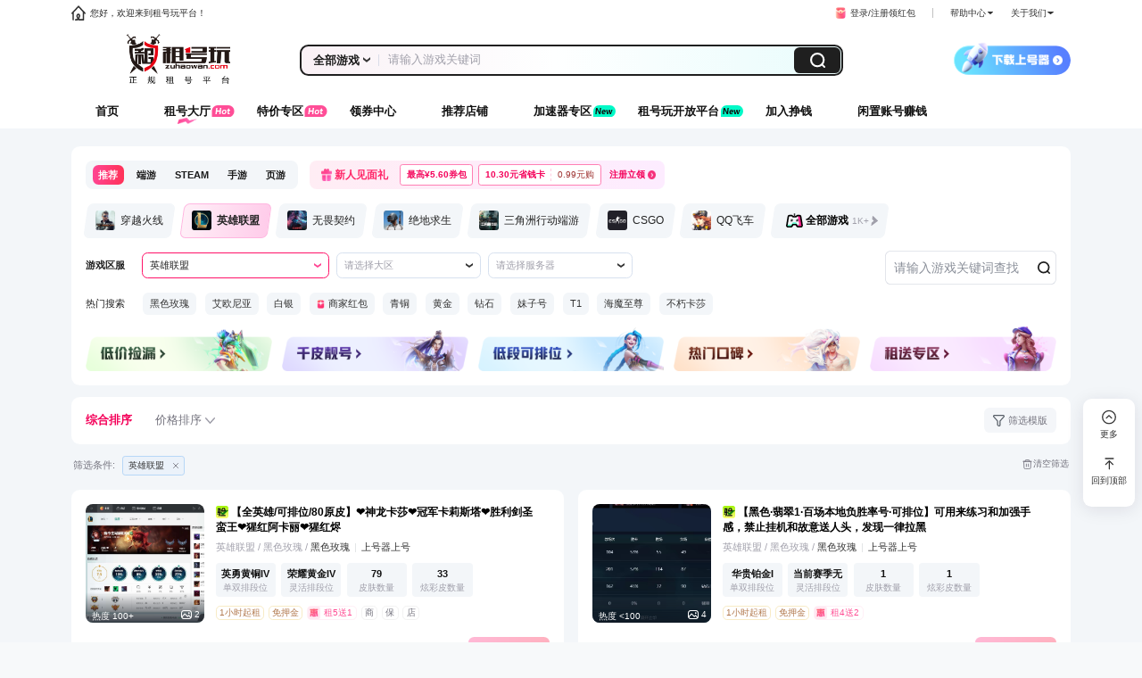

--- FILE ---
content_type: text/html; charset=utf-8
request_url: https://www.zuhaowan.com/zuhao-17-39/
body_size: 11961
content:
<!doctype html>
<html lang="en">

<head>
  <meta charset="UTF-8" />
  <meta name="viewport" content="width=device-width, initial-scale=1.0" />
  <title>租号大厅_租号_借号_租号平台_游戏帐号-租号玩</title>
  <meta name="keywords" content="lol租号,英雄联盟租号,cf租号,穿越火线租号,lol账号出租,绝地求生,lol租号平台,租号玩官网,游戏出租平台,游戏租号平台,租号玩上号器下载,租号玩APP下载,新游体验平台">
  <meta name="description" content="租号玩是国内正规租号平台，玩家无需帐号密码即可畅玩LOL（英雄联盟），CF（穿越火线）等游戏的极品号，同时租号软件还有防外挂等安全防护功能，能从根源上保证游戏帐号安全">
  <meta http-equiv="Content-Type" content="text/html; charset=utf-8" />
  <link rel="shortcut icon" href="//zuhaowan.zuhaowan.com/v1/images/favicon.ico" />
  <link rel="alternate" media="only screen and(max-width: 640px)" href="/m/"/>
  <meta name="mobile-agent" content="format=html5;url=/m/"/>
  <meta name="mobile-agent" content="format=xhtml;url=/m/"/>
  <meta http-equiv="X-UA-Compatible" content="IE=edge,chrome=1" />
  <meta http-equiv="Content-Security-Policy" content="upgrade-insecure-requests">
  <meta name="renderer" content="webkit">
    <script>
  if (/(iPhone|iPad|iPod|iOS|Android)/i.test(window.navigator.userAgent) && window.location.search.indexOf("vtype=pc") === -1) {
      window.location.href = '/m/';
    } else {
      var isIE = /msie\s|trident\//i.test(window.navigator.userAgent);
      var isChrome = /chrome/i.test(window.navigator.userAgent);
      var isFirefox = /firefox/i.test(window.navigator.userAgent);
      var chromeVersion = 0;
      var firefoxVersion = 0;

      if (isChrome) {
          var match = window.navigator.userAgent.match(/chrome\/(\d+)/i);
          if (match && match[1]) {
              chromeVersion = parseInt(match[1], 10);
          }
      }

      if (isFirefox) {
          var firefoxMatch = window.navigator.userAgent.match(/firefox\/(\d+)/i);
          if (firefoxMatch && firefoxMatch[1]) {
              firefoxVersion = parseInt(firefoxMatch[1], 10);
          }
      }
      if (isIE || chromeVersion && chromeVersion < 61 || firefoxVersion && firefoxVersion < 54) {
          alert('系统检测到您的浏览器不能实现完美体验，请更换或升级浏览器访问！');
      }
    };
  </script>
  <link rel="stylesheet" href="https://zuhaowan.zuhaowan.com/static/www/zhw-pc-rent/css/index.css?t=2026012206">
  <link rel="stylesheet" href="//zuhaowan.zuhaowan.com/static/www3.0/dubhe/common/css/core.css?t=2026012206" />
  <link rel="stylesheet" href="//zuhaowan.zuhaowan.com/static/www3.0/dubhe/common/css/common.css?t=2026012206" />
  <link rel="stylesheet" href="//zuhaowan.zuhaowan.com/static/www/huodong2021/randomHbV3/css/index.css?t=2026012206" />
  <script src="//zuhaowan.zuhaowan.com/static/www3.0/dubhe/common/js/core.js?t=2026012206"></script>
  <script src="//zuhaowan.zuhaowan.com/static/www3.0/dubhe/common/js/common.js?t=2026012206"></script>
  <script>
    window.GLOBAL = {
        isIndexPage: true,
        PUBLIC: '//zuhaowan.zuhaowan.com/v1',
        trumpet: {
            showtime: '30',
            status: '1'
        },
        im: {
            apiDomain: "https://imapi.zuhaowan.com",
            showNewIm: 1
        },
        searchcomefromid: '0',
        bdVid: '0'
    }
    window.V4ZHWINITSTATE = {
      "useNewPop": true,
      "cotenancySwitch": '1',
      "haoZtMap": null,
      "gameSpreadArr": null,
      "search_feedback_item_2": null,
      "list": null,
      "hotKeyWords": null,
      "comList": null,
      "topCateList": [{"id":"1","name":"\u70ed\u95e8\u6e38\u620f","img_url":"\/\/zuhaowan.zuhaowan.com\/v1\/images\/indexclassy.png","url":"","more_url":"\/sitemap\/","back_img_url":null,"cate_list":[{"id":"7","name":"\u79df\u8d41\u70ed\u95e8","game_list":[{"id":"1","game_id":"11","game_name":"\u7a7f\u8d8a\u706b\u7ebf","img_path":"http:\/\/zhwpic.zuhaowan.com\/images\/images\/2024-11-12\/xdtnqi67332e5f80b02.png"},{"id":"186","game_id":"1574","game_name":"\u65e0\u754f\u5951\u7ea6","img_path":"http:\/\/zhwpic.zuhaowan.com\/images\/images\/2024-11-13\/uasirj67340515781de.jpg"},{"id":"3","game_id":"17","game_name":"\u82f1\u96c4\u8054\u76df","img_path":"http:\/\/zhwpic.zuhaowan.com\/images\/images\/2024-11-12\/ocazza67332e6b33daf.png"},{"id":"2","game_id":"581","game_name":"\u7edd\u5730\u6c42\u751f","img_path":"http:\/\/zhwpic.zuhaowan.com\/images\/images\/2024-11-12\/rpfrjd67332e72e773a.png"},{"id":"187","game_id":"582","game_name":"CSGO","img_path":"http:\/\/zhwpic.zuhaowan.com\/images\/images\/2024-11-12\/7bae7z67332e79749c9.png"},{"id":"6","game_id":"24","game_name":"\u9006\u6218","img_path":"http:\/\/zhwpic.zuhaowan.com\/images\/images\/2024-11-12\/wmi3pb67332e842d6c8.png"},{"id":"4","game_id":"443","game_name":"\u738b\u8005\u8363\u8000","img_path":"http:\/\/zhwpic.zuhaowan.com\/images\/images\/2024-11-12\/qsbuup67332e950a72e.png"},{"id":"181","game_id":"690","game_name":"\u7b2c\u4e94\u4eba\u683c","img_path":"http:\/\/zhwpic.zuhaowan.com\/images\/images\/2024-11-12\/syqelp67332eac53eb3.png"},{"id":"188","game_id":"560","game_name":"\u706b\u5f71\u5fcd\u8005\uff08\u624b\u6e38\uff09","img_path":"http:\/\/zhwpic.zuhaowan.com\/images\/images\/2024-11-12\/kfqizd67332eb621378.png"},{"id":"189","game_id":"683","game_name":"\u548c\u5e73\u7cbe\u82f1","img_path":"http:\/\/zhwpic.zuhaowan.com\/images\/images\/2024-11-12\/m4x5sr67332ebe2228d.png"},{"id":"190","game_id":"699","game_name":"\u4e09\u56fd\u6740\u624b\u6e38","img_path":"http:\/\/zhwpic.zuhaowan.com\/images\/images\/2024-11-12\/ix0kgl67332ed180b8d.png"},{"id":"177","game_id":"446","game_name":"\u67aa\u6218\u738b\u8005","img_path":"http:\/\/zhwpic.zuhaowan.com\/images\/images\/2024-11-12\/rum7mc67332ee753d2f.png"},{"id":"7","game_id":"25","game_name":"QQ\u98de\u8f66","img_path":"http:\/\/zhwpic.zuhaowan.com\/images\/images\/2024-08-26\/x0oxyw66cc3c8ca83a7.jpg"},{"id":"11","game_id":"441","game_name":"\u4fa0\u76d7\u730e\u8f66\u624bOnline","img_path":"http:\/\/zhwpic.zuhaowan.com\/images\/images\/2024-08-26\/tmlsnx66cc3c4ddc8c0.jpg"}]},{"id":"8","name":"\u65f6\u4e0b\u70ed\u95e8","game_list":[{"id":"182","game_id":"1770","game_name":"\u9ed1\u795e\u8bdd\uff1a\u609f\u7a7asteam\u7248","img_path":"http:\/\/zhwpic.zuhaowan.com\/images\/images\/2024-08-26\/vyiktx66cc6a6d29f8d.jpg"},{"id":"172","game_id":"1005","game_name":"Valorant","img_path":"http:\/\/zhwpic.zuhaowan.com\/images\/images\/2024-08-26\/zqvndk66cc6a7c03e4f.jpg"},{"id":"183","game_id":"1771","game_name":"\u9ed1\u795e\u8bdd\uff1a\u609f\u7a7a WeGame\u7248","img_path":"http:\/\/zhwpic.zuhaowan.com\/images\/images\/2024-08-26\/jtiwl966cc6a88ca2fd.jpg"},{"id":"221","game_id":"11","game_name":"\u7a7f\u8d8a\u706b\u7ebf","img_path":"http:\/\/zhwpic.zuhaowan.com\/images\/images\/2025-08-19\/vnyilc68a3f2d2e7e53.jpg"},{"id":"220","game_id":"1574","game_name":"\u65e0\u754f\u5951\u7ea6","img_path":"http:\/\/zhwpic.zuhaowan.com\/images\/images\/2025-08-19\/gcnbko68a3f1fc4c179.jpg"},{"id":"219","game_id":"1669","game_name":"\u4e09\u89d2\u6d32\u884c\u52a8\u7aef\u6e38","img_path":"http:\/\/zhwpic.zuhaowan.com\/images\/images\/2025-08-19\/rdbgic68a3f0540fb16.jpg"}]},{"id":"11","name":"\u8fd0\u8425\u65b0\u6e38\u63a8\u8350","game_list":[]}],"game_list":[{"id":"1","game_id":"11","game_name":"\u7a7f\u8d8a\u706b\u7ebf","hot_tag":[{"dt_id":0,"dt_name":"\u70ab\u91d1\u6bc1\u706d"},{"dt_id":0,"dt_name":"\u96f7\u795e\u65e0\u5f71"},{"dt_id":0,"dt_name":"\u8774\u8776\u5e7b\u517d"},{"dt_id":0,"dt_name":"\u738b\u8005\u4e4b\u5fc3"},{"dt_id":0,"dt_name":"\u738b\u8005\u590d\u4ec7"}],"server_list":[{"id":"418","server_name":"\u5b89\u5fbd\u4e00\u533a","pid":"417"},{"id":"419","server_name":"\u798f\u5efa\u4e00\u533a","pid":"417"},{"id":"420","server_name":"\u5e7f\u4e1c\u4e00\u533a","pid":"417"},{"id":"421","server_name":"\u5e7f\u4e1c\u4e8c\u533a","pid":"417"},{"id":"422","server_name":"\u5e7f\u4e1c\u4e09\u533a","pid":"417"},{"id":"423","server_name":"\u5e7f\u4e1c\u56db\u533a","pid":"417"},{"id":"424","server_name":"\u5e7f\u897f\u4e00\u533a","pid":"417"},{"id":"425","server_name":"\u6e56\u5317\u4e00\u533a","pid":"417"},{"id":"426","server_name":"\u6e56\u5317\u4e8c\u533a","pid":"417"},{"id":"427","server_name":"\u6e56\u5357\u4e00\u533a","pid":"417"},{"id":"428","server_name":"\u6e56\u5357\u4e8c\u533a","pid":"417"},{"id":"429","server_name":"\u6c5f\u82cf\u4e00\u533a","pid":"417"},{"id":"430","server_name":"\u6c5f\u82cf\u4e8c\u533a","pid":"417"},{"id":"431","server_name":"\u6c5f\u897f\u4e00\u533a","pid":"417"},{"id":"432","server_name":"\u5357\u65b9\u5927\u533a","pid":"417"},{"id":"433","server_name":"\u9655\u897f\u4e00\u533a","pid":"417"},{"id":"434","server_name":"\u4e0a\u6d77\u4e00\u533a","pid":"417"},{"id":"435","server_name":"\u4e0a\u6d77\u4e8c\u533a","pid":"417"},{"id":"436","server_name":"\u56db\u5ddd\u4e00\u533a","pid":"417"},{"id":"437","server_name":"\u56db\u5ddd\u4e8c\u533a","pid":"417"},{"id":"438","server_name":"\u4e91\u5357\u4e00\u533a","pid":"417"},{"id":"439","server_name":"\u6d59\u6c5f\u4e00\u533a","pid":"417"},{"id":"440","server_name":"\u6d59\u6c5f\u4e8c\u533a","pid":"417"},{"id":"441","server_name":"\u91cd\u5e86\u4e00\u533a","pid":"417"},{"id":"443","server_name":"\u5317\u65b9\u5927\u533a","pid":"442"},{"id":"444","server_name":"\u5317\u4eac\u4e00\u533a","pid":"442"},{"id":"445","server_name":"\u5317\u4eac\u4e8c\u533a","pid":"442"},{"id":"446","server_name":"\u5317\u4eac\u4e09\u533a","pid":"442"},{"id":"447","server_name":"\u5317\u4eac\u56db\u533a","pid":"442"},{"id":"448","server_name":"\u6cb3\u5317\u4e00\u533a","pid":"442"},{"id":"449","server_name":"\u6cb3\u5357\u4e00\u533a","pid":"442"},{"id":"450","server_name":"\u6cb3\u5357\u4e8c\u533a","pid":"442"},{"id":"451","server_name":"\u9ed1\u9f99\u6c5f\u533a","pid":"442"},{"id":"452","server_name":"\u5409\u6797\u4e00\u533a","pid":"442"},{"id":"453","server_name":"\u8fbd\u5b81\u4e00\u533a","pid":"442"},{"id":"454","server_name":"\u8fbd\u5b81\u4e8c\u533a","pid":"442"},{"id":"455","server_name":"\u8fbd\u5b81\u4e09\u533a","pid":"442"},{"id":"456","server_name":"\u5c71\u4e1c\u4e00\u533a","pid":"442"},{"id":"457","server_name":"\u5c71\u4e1c\u4e8c\u533a","pid":"442"},{"id":"458","server_name":"\u5c71\u897f\u4e00\u533a","pid":"442"},{"id":"460","server_name":"\u6559\u80b2\u7f51\u4e13\u533a","pid":"459"},{"id":"461","server_name":"\u79fb\u52a8\u4e13\u533a","pid":"459"},{"id":"463","server_name":"\u5168\u533a\u5168\u670d","pid":"462"},{"id":"8486","server_name":"\u9884\u5907\u5927\u533a","pid":"417"}],"zone_list":[{"id":"417","server_name":"\u7535\u4fe1\u533a","pid":"0","server":[{"id":"418","server_name":"\u5b89\u5fbd\u4e00\u533a","pid":"417"},{"id":"419","server_name":"\u798f\u5efa\u4e00\u533a","pid":"417"},{"id":"420","server_name":"\u5e7f\u4e1c\u4e00\u533a","pid":"417"},{"id":"421","server_name":"\u5e7f\u4e1c\u4e8c\u533a","pid":"417"},{"id":"422","server_name":"\u5e7f\u4e1c\u4e09\u533a","pid":"417"},{"id":"423","server_name":"\u5e7f\u4e1c\u56db\u533a","pid":"417"},{"id":"424","server_name":"\u5e7f\u897f\u4e00\u533a","pid":"417"},{"id":"425","server_name":"\u6e56\u5317\u4e00\u533a","pid":"417"},{"id":"426","server_name":"\u6e56\u5317\u4e8c\u533a","pid":"417"},{"id":"427","server_name":"\u6e56\u5357\u4e00\u533a","pid":"417"},{"id":"428","server_name":"\u6e56\u5357\u4e8c\u533a","pid":"417"},{"id":"429","server_name":"\u6c5f\u82cf\u4e00\u533a","pid":"417"},{"id":"430","server_name":"\u6c5f\u82cf\u4e8c\u533a","pid":"417"},{"id":"431","server_name":"\u6c5f\u897f\u4e00\u533a","pid":"417"},{"id":"432","server_name":"\u5357\u65b9\u5927\u533a","pid":"417"},{"id":"433","server_name":"\u9655\u897f\u4e00\u533a","pid":"417"},{"id":"434","server_name":"\u4e0a\u6d77\u4e00\u533a","pid":"417"},{"id":"435","server_name":"\u4e0a\u6d77\u4e8c\u533a","pid":"417"},{"id":"436","server_name":"\u56db\u5ddd\u4e00\u533a","pid":"417"},{"id":"437","server_name":"\u56db\u5ddd\u4e8c\u533a","pid":"417"},{"id":"438","server_name":"\u4e91\u5357\u4e00\u533a","pid":"417"},{"id":"439","server_name":"\u6d59\u6c5f\u4e00\u533a","pid":"417"},{"id":"440","server_name":"\u6d59\u6c5f\u4e8c\u533a","pid":"417"},{"id":"441","server_name":"\u91cd\u5e86\u4e00\u533a","pid":"417"},{"id":"8486","server_name":"\u9884\u5907\u5927\u533a","pid":"417"}]},{"id":"442","server_name":"\u7f51\u901a\u533a","pid":"0","server":[{"id":"443","server_name":"\u5317\u65b9\u5927\u533a","pid":"442"},{"id":"444","server_name":"\u5317\u4eac\u4e00\u533a","pid":"442"},{"id":"445","server_name":"\u5317\u4eac\u4e8c\u533a","pid":"442"},{"id":"446","server_name":"\u5317\u4eac\u4e09\u533a","pid":"442"},{"id":"447","server_name":"\u5317\u4eac\u56db\u533a","pid":"442"},{"id":"448","server_name":"\u6cb3\u5317\u4e00\u533a","pid":"442"},{"id":"449","server_name":"\u6cb3\u5357\u4e00\u533a","pid":"442"},{"id":"450","server_name":"\u6cb3\u5357\u4e8c\u533a","pid":"442"},{"id":"451","server_name":"\u9ed1\u9f99\u6c5f\u533a","pid":"442"},{"id":"452","server_name":"\u5409\u6797\u4e00\u533a","pid":"442"},{"id":"453","server_name":"\u8fbd\u5b81\u4e00\u533a","pid":"442"},{"id":"454","server_name":"\u8fbd\u5b81\u4e8c\u533a","pid":"442"},{"id":"455","server_name":"\u8fbd\u5b81\u4e09\u533a","pid":"442"},{"id":"456","server_name":"\u5c71\u4e1c\u4e00\u533a","pid":"442"},{"id":"457","server_name":"\u5c71\u4e1c\u4e8c\u533a","pid":"442"},{"id":"458","server_name":"\u5c71\u897f\u4e00\u533a","pid":"442"}]},{"id":"459","server_name":"\u5176\u4ed6\u5927\u533a","pid":"0","server":[{"id":"460","server_name":"\u6559\u80b2\u7f51\u4e13\u533a","pid":"459"},{"id":"461","server_name":"\u79fb\u52a8\u4e13\u533a","pid":"459"}]},{"id":"462","server_name":"\u5168\u533a\u5168\u670d","pid":"0","server":[{"id":"463","server_name":"\u5168\u533a\u5168\u670d","pid":"462"}]}]},{"id":"186","game_id":"1574","game_name":"\u65e0\u754f\u5951\u7ea6","hot_tag":null,"server_list":[{"id":"11293","server_name":"WeGame","pid":"11292"}],"zone_list":[{"id":"11292","server_name":"WeGame","pid":"0","server":[{"id":"11293","server_name":"WeGame","pid":"11292"}]}]},{"id":"3","game_id":"17","game_name":"\u82f1\u96c4\u8054\u76df","hot_tag":[{"dt_id":0,"dt_name":"\u9ed1\u9f99\u778e"},{"dt_id":0,"dt_name":"\u65a9\u661f\u9b54\u5251"},{"dt_id":0,"dt_name":"\u6d77\u514b\u65af"},{"dt_id":0,"dt_name":"\u6444\u9b42"},{"dt_id":0,"dt_name":"\u81f3\u81fb"}],"server_list":[{"id":"34","server_name":"\u827e\u6b27\u5c3c\u4e9a","pid":"11900"},{"id":"35","server_name":"\u6697\u5f71\u5c9b","pid":"11904"},{"id":"36","server_name":"\u73ed\u5fb7\u5c14\u57ce","pid":"11905"},{"id":"37","server_name":"\u88c1\u51b3\u4e4b\u5730","pid":"11905"},{"id":"38","server_name":"\u94a2\u94c1\u70c8\u9633","pid":"11905"},{"id":"39","server_name":"\u9ed1\u8272\u73ab\u7470","pid":"11901"},{"id":"40","server_name":"\u5de8\u795e\u5cf0","pid":"11903"},{"id":"41","server_name":"\u5747\u8861\u6559\u6d3e","pid":"11903"},{"id":"42","server_name":"\u5361\u62c9\u66fc\u8fbe","pid":"11904"},{"id":"43","server_name":"\u96f7\u745f\u5b88\u5907","pid":"11904"},{"id":"44","server_name":"\u8bfa\u514b\u8428\u65af","pid":"11904"},{"id":"45","server_name":"\u76ae\u57ce\u8b66\u5907","pid":"11905"},{"id":"46","server_name":"\u76ae\u5c14\u7279\u6c83\u592b","pid":"11903"},{"id":"47","server_name":"\u5b88\u671b\u4e4b\u6d77","pid":"11903"},{"id":"48","server_name":"\u6c34\u6676\u4e4b\u75d5","pid":"11905"},{"id":"49","server_name":"\u5f71\u6d41","pid":"11903"},{"id":"50","server_name":"\u6218\u4e89\u5b66\u9662","pid":"11904"},{"id":"51","server_name":"\u5f81\u670d\u4e4b\u6d77","pid":"11904"},{"id":"52","server_name":"\u7956\u5b89","pid":"11903"},{"id":"54","server_name":"\u6bd4\u5c14\u5409\u6c83\u7279","pid":"11906"},{"id":"55","server_name":"\u5fb7\u739b\u897f\u4e9a","pid":"11907"},{"id":"56","server_name":"\u5f17\u96f7\u5c14\u5353\u5fb7","pid":"11906"},{"id":"57","server_name":"\u65e0\u754f\u5148\u950b","pid":"11907"},{"id":"58","server_name":"\u6055\u745e\u739b","pid":"11907"},{"id":"59","server_name":"\u626d\u66f2\u4e1b\u6797","pid":"11906"},{"id":"60","server_name":"\u5de8\u9f99\u4e4b\u5de2","pid":"11907"},{"id":"7256","server_name":"\u6559\u80b2\u7f51\u4e13\u533a","pid":"11903"},{"id":"7683","server_name":"\u7537\u7235\u9886\u57df","pid":"11903"},{"id":"7745","server_name":"\u5ce1\u8c37\u4e4b\u5dc5","pid":"11902"}],"zone_list":[{"id":"11900","server_name":"\u827e\u6b27\u5c3c\u4e9a","pid":"0","server":[{"id":"34","server_name":"\u827e\u6b27\u5c3c\u4e9a","pid":"11900"}]},{"id":"11901","server_name":"\u9ed1\u8272\u73ab\u7470","pid":"0","server":[{"id":"39","server_name":"\u9ed1\u8272\u73ab\u7470","pid":"11901"}]},{"id":"11902","server_name":"\u5ce1\u8c37\u4e4b\u5dc5","pid":"0","server":[{"id":"7745","server_name":"\u5ce1\u8c37\u4e4b\u5dc5","pid":"11902"}]},{"id":"11903","server_name":"\u8054\u76df\u4e00\u533a","pid":"0","server":[{"id":"40","server_name":"\u5de8\u795e\u5cf0","pid":"11903"},{"id":"41","server_name":"\u5747\u8861\u6559\u6d3e","pid":"11903"},{"id":"46","server_name":"\u76ae\u5c14\u7279\u6c83\u592b","pid":"11903"},{"id":"47","server_name":"\u5b88\u671b\u4e4b\u6d77","pid":"11903"},{"id":"49","server_name":"\u5f71\u6d41","pid":"11903"},{"id":"52","server_name":"\u7956\u5b89","pid":"11903"},{"id":"7256","server_name":"\u6559\u80b2\u7f51\u4e13\u533a","pid":"11903"},{"id":"7683","server_name":"\u7537\u7235\u9886\u57df","pid":"11903"}]},{"id":"11904","server_name":"\u8054\u76df\u4e8c\u533a","pid":"0","server":[{"id":"35","server_name":"\u6697\u5f71\u5c9b","pid":"11904"},{"id":"42","server_name":"\u5361\u62c9\u66fc\u8fbe","pid":"11904"},{"id":"43","server_name":"\u96f7\u745f\u5b88\u5907","pid":"11904"},{"id":"44","server_name":"\u8bfa\u514b\u8428\u65af","pid":"11904"},{"id":"50","server_name":"\u6218\u4e89\u5b66\u9662","pid":"11904"},{"id":"51","server_name":"\u5f81\u670d\u4e4b\u6d77","pid":"11904"}]},{"id":"11905","server_name":"\u8054\u76df\u4e09\u533a","pid":"0","server":[{"id":"36","server_name":"\u73ed\u5fb7\u5c14\u57ce","pid":"11905"},{"id":"37","server_name":"\u88c1\u51b3\u4e4b\u5730","pid":"11905"},{"id":"38","server_name":"\u94a2\u94c1\u70c8\u9633","pid":"11905"},{"id":"45","server_name":"\u76ae\u57ce\u8b66\u5907","pid":"11905"},{"id":"48","server_name":"\u6c34\u6676\u4e4b\u75d5","pid":"11905"}]},{"id":"11906","server_name":"\u8054\u76df\u56db\u533a","pid":"0","server":[{"id":"54","server_name":"\u6bd4\u5c14\u5409\u6c83\u7279","pid":"11906"},{"id":"56","server_name":"\u5f17\u96f7\u5c14\u5353\u5fb7","pid":"11906"},{"id":"59","server_name":"\u626d\u66f2\u4e1b\u6797","pid":"11906"}]},{"id":"11907","server_name":"\u8054\u76df\u4e94\u533a","pid":"0","server":[{"id":"55","server_name":"\u5fb7\u739b\u897f\u4e9a","pid":"11907"},{"id":"57","server_name":"\u65e0\u754f\u5148\u950b","pid":"11907"},{"id":"58","server_name":"\u6055\u745e\u739b","pid":"11907"},{"id":"60","server_name":"\u5de8\u9f99\u4e4b\u5de2","pid":"11907"}]}]},{"id":"2","game_id":"581","game_name":"\u7edd\u5730\u6c42\u751f","hot_tag":[{"dt_id":0,"dt_name":"\u96ea\u5730\u6ee1\u5957"},{"dt_id":0,"dt_name":"\u54c8\u5229\u5c0f\u4e11"},{"dt_id":0,"dt_name":"\u54c8\u5229\u594e\u56e0"},{"dt_id":0,"dt_name":"\u7d2b\u827298K"},{"dt_id":0,"dt_name":"\u7c89\u8272M4"}],"server_list":[{"id":"7742","server_name":"\u5168\u670d","pid":"7741"}],"zone_list":[{"id":"7741","server_name":"\u5168\u533a","pid":"0","server":[{"id":"7742","server_name":"\u5168\u670d","pid":"7741"}]}]},{"id":"187","game_id":"582","game_name":"CSGO","hot_tag":null,"server_list":[{"id":"7744","server_name":"\u56fd\u9645\u670d","pid":"7743"},{"id":"8020","server_name":"\u56fd\u670d","pid":"8019"}],"zone_list":[{"id":"7743","server_name":"\u56fd\u9645\u670d","pid":"0","server":[{"id":"7744","server_name":"\u56fd\u9645\u670d","pid":"7743"}]},{"id":"8019","server_name":"\u56fd\u670d","pid":"0","server":[{"id":"8020","server_name":"\u56fd\u670d","pid":"8019"}]}]},{"id":"6","game_id":"24","game_name":"\u9006\u6218","hot_tag":null,"server_list":[{"id":"287","server_name":"\u7535\u4fe1\u4e00\u670d","pid":"286"},{"id":"289","server_name":"\u8054\u901a\u4e00\u670d","pid":"288"}],"zone_list":[{"id":"286","server_name":"\u7535\u4fe1\u533a","pid":"0","server":[{"id":"287","server_name":"\u7535\u4fe1\u4e00\u670d","pid":"286"}]},{"id":"288","server_name":"\u8054\u901a\u533a","pid":"0","server":[{"id":"289","server_name":"\u8054\u901a\u4e00\u670d","pid":"288"}]}]}],"hot_game":[{"game_id":11,"game_name":"\u7a7f\u8d8a\u706b\u7ebf","img_url":"\/\/zhwpic.zuhaowan.com\/images\/images\/2025-08-02\/c6pe1c688e19ad202b0.jpg","hot_keyword":[]},{"game_id":17,"game_name":"\u82f1\u96c4\u8054\u76df","img_url":"\/\/zhwpic.zuhaowan.com\/images\/images\/2024-09-20\/p8ugy666ed21bb2dc5c.png","hot_keyword":[]},{"game_id":1574,"game_name":"\u65e0\u754f\u5951\u7ea6","img_url":"\/\/zhwpic.zuhaowan.com\/images\/game_data_img\/2023-04-18\/643e5e6e9b41d.jpg","hot_keyword":[]},{"game_id":581,"game_name":"\u7edd\u5730\u6c42\u751f","img_url":"\/\/zhwpic.zuhaowan.com\/images\/images\/2024-09-13\/wwkc3k66e3ec06912b2.png","hot_keyword":[]},{"game_id":1669,"game_name":"\u4e09\u89d2\u6d32\u884c\u52a8\u7aef\u6e38","img_url":"\/\/zhwpic.zuhaowan.com\/images\/images\/2023-11-02\/kc1onr6543284019b70.jpg","hot_keyword":[]},{"game_id":582,"game_name":"CSGO","img_url":"\/\/zhwpic.zuhaowan.com\/images\/images\/2024-09-13\/sriaq766e3ec16cfad7.png","hot_keyword":[]},{"game_id":25,"game_name":"QQ\u98de\u8f66","img_url":"\/\/zhwpic.zuhaowan.com\/images\/images\/2024-09-13\/lzlbor66e3ecc9a2f64.png","hot_keyword":[]},{"game_id":761,"game_name":"Nba2Kol2","img_url":"\/\/zhwpic.zuhaowan.com\/images\/images\/2024-09-13\/z1fzb066e3ec7940a01.png","hot_keyword":[]}]},{"id":"3","name":"\u7aef\u6e38\u4e13\u533a","img_url":"\/\/zuhaowan.zuhaowan.com\/v1\/homepage\/images\/homepage\/sidebar-icon\/icon-duanyou.png","url":"","more_url":"\/sitemap-2\/","back_img_url":"\/\/zuhaowan.zuhaowan.com\/v1\/homepage\/images\/homepage\/sidebar-icon\/d-icon-duanyou.png?t=1","cate_list":null,"game_list":[{"id":"125","game_id":"11","game_name":"\u7a7f\u8d8a\u706b\u7ebf","img_path":"http:\/\/zhwpic.zuhaowan.com\/images\/images\/2024-11-12\/mpk3pl67332ce52b0b7.png"},{"id":"178","game_id":"1574","game_name":"\u65e0\u754f\u5951\u7ea6","img_path":"http:\/\/zhwpic.zuhaowan.com\/images\/images\/2024-08-26\/lbzjf966cc3cb3539d7.jpg"},{"id":"124","game_id":"17","game_name":"\u82f1\u96c4\u8054\u76df","img_path":"http:\/\/zhwpic.zuhaowan.com\/images\/images\/2024-11-25\/ukhoxk67443d4c557a8.png"},{"id":"218","game_id":"1669","game_name":"\u4e09\u89d2\u6d32\u884c\u52a8(pc)","img_path":"http:\/\/zhwpic.zuhaowan.com\/images\/images\/2025-05-20\/bdzxv9682c32fa0488f.jpg"},{"id":"126","game_id":"581","game_name":"\u7edd\u5730\u6c42\u751f","img_path":"http:\/\/zhwpic.zuhaowan.com\/images\/images\/2024-11-12\/2nujyt67332d50e97b7.png"},{"id":"128","game_id":"582","game_name":"CSGO","img_path":"http:\/\/zhwpic.zuhaowan.com\/images\/images\/2024-11-12\/t4tkmh67332d5a83312.png"},{"id":"179","game_id":"24","game_name":"\u9006\u6218","img_path":"http:\/\/zhwpic.zuhaowan.com\/images\/images\/2024-11-12\/do1tjo67332d6761af0.png"},{"id":"132","game_id":"25","game_name":"QQ\u98de\u8f66","img_path":"http:\/\/zhwpic.zuhaowan.com\/images\/images\/2024-11-12\/myjrfz67332d73f7e4d.png"},{"id":"131","game_id":"441","game_name":"\u4fa0\u76d7\u730e\u8f66\u624bOnline","img_path":"http:\/\/zhwpic.zuhaowan.com\/images\/images\/2024-11-13\/3w300i6734056309701.jpg"},{"id":"194","game_id":"563","game_name":"\u706b\u7ebf\u7cbe\u82f1","img_path":"http:\/\/zhwpic.zuhaowan.com\/images\/images\/2024-11-13\/nengr46734056f57147.jpg"},{"id":"192","game_id":"272","game_name":"\u751f\u6b7b\u72d9\u51fb","img_path":"http:\/\/zhwpic.zuhaowan.com\/images\/images\/2024-08-26\/4orgln66cc3d5382f52.jpg"},{"id":"193","game_id":"1400","game_name":"\u4e09\u56fd\u6740\u5341\u5468\u5e74","img_path":"http:\/\/zhwpic.zuhaowan.com\/images\/images\/2024-08-26\/oom2jb66cc487f321af.jpg"},{"id":"130","game_id":"22","game_name":"\u53cd\u6050\u7cbe\u82f1OL","img_path":"http:\/\/zhwpic.zuhaowan.com\/images\/images\/2024-08-26\/dcbnxb66cc3dd844860.jpg"},{"id":"134","game_id":"49","game_name":"NBA2KOL","img_path":"http:\/\/zhwpic.zuhaowan.com\/images\/images\/2024-08-26\/dspbeu66cc3d19b7d7c.jpg"},{"id":"133","game_id":"36","game_name":"\u67aa\u795e\u7eaa","img_path":"http:\/\/zhwpic.zuhaowan.com\/images\/images\/2024-08-26\/fjh1ou66cc40e0c32be.jpg"}]},{"id":"2","name":"\u624b\u6e38\u4e13\u533a","img_url":"\/\/zuhaowan.zuhaowan.com\/v1\/homepage\/images\/homepage\/sidebar-icon\/icon-shouyou.png?t=2","url":"","more_url":"\/sitemap-1\/","back_img_url":"\/\/zuhaowan.zuhaowan.com\/v1\/homepage\/images\/homepage\/sidebar-icon\/d-icon-shouyou.png?t=1","cate_list":null,"game_list":[{"id":"216","game_id":"560","game_name":"\u706b\u5f71\u5fcd\u8005","img_path":"http:\/\/zhwpic.zuhaowan.com\/images\/images\/2024-12-18\/8dktgj67626ab9b55d2.png"},{"id":"97","game_id":"443","game_name":"\u738b\u8005\u8363\u8000","img_path":"http:\/\/zhwpic.zuhaowan.com\/images\/images\/2024-11-12\/1gjczl67332f8be90f3.png"},{"id":"196","game_id":"690","game_name":"\u7b2c\u4e94\u4eba\u683c","img_path":"http:\/\/zhwpic.zuhaowan.com\/images\/images\/2024-11-12\/utbhz367332fa2e8c36.png"},{"id":"197","game_id":"683","game_name":"\u548c\u5e73\u7cbe\u82f1","img_path":"http:\/\/zhwpic.zuhaowan.com\/images\/images\/2024-11-12\/55hjgh67332fc64929b.png"},{"id":"199","game_id":"446","game_name":"\u67aa\u6218\u738b\u8005","img_path":"http:\/\/zhwpic.zuhaowan.com\/images\/images\/2024-11-12\/pu4v9a67332fd63f310.png"},{"id":"102","game_id":"699","game_name":"\u4e09\u56fd\u6740\u624b\u6e38","img_path":"http:\/\/zhwpic.zuhaowan.com\/images\/images\/2024-11-12\/el4lg067332fde7bff3.png"},{"id":"198","game_id":"1117","game_name":"\u86cb\u4ed4\u6d3e\u5bf9","img_path":"http:\/\/zhwpic.zuhaowan.com\/images\/images\/2024-11-12\/jkblm367332fe5ef411.png"},{"id":"200","game_id":"1088","game_name":"\u5149\u9047","img_path":"http:\/\/zhwpic.zuhaowan.com\/images\/images\/2024-08-26\/ylputl66cc3e48b5a14.png"},{"id":"201","game_id":"926","game_name":"\u4f7f\u547d\u53ec\u5524\uff08\u624b\u6e38\uff09","img_path":"http:\/\/zhwpic.zuhaowan.com\/images\/images\/2024-11-12\/x5h5tp67332ff2208d4.png"},{"id":"104","game_id":"698","game_name":"\u6700\u5f3aNBA","img_path":"http:\/\/zhwpic.zuhaowan.com\/images\/images\/2024-08-26\/wgkhwg66cc3ec0fbd9f.jpg"},{"id":"101","game_id":"636","game_name":"QQ\u98de\u8f66(\u624b\u6e38)","img_path":"http:\/\/zhwpic.zuhaowan.com\/images\/images\/2024-08-26\/5jptb066cc3ec95f2e2.jpg"},{"id":"103","game_id":"449","game_name":"\u7403\u7403\u5927\u4f5c\u6218","img_path":"http:\/\/zhwpic.zuhaowan.com\/images\/images\/2024-08-26\/vvugiu66cc3eff47a9c.jpg"}]},{"id":"6","name":"Steam\u4e13\u533a","img_url":"\/\/zuhaowan.zuhaowan.com\/v1\/homepage\/images\/homepage\/sidebar-icon\/icon-steam.png","url":"","more_url":"\/sitemap-6\/","back_img_url":"\/\/zuhaowan.zuhaowan.com\/v1\/homepage\/images\/homepage\/sidebar-icon\/d-icon-steam.png?t=1","cate_list":null,"game_list":[{"id":"152","game_id":"581","game_name":"\u7edd\u5730\u6c42\u751f","img_path":"http:\/\/zhwpic.zuhaowan.com\/images\/images\/2024-11-12\/fzsebr67333018d8b54.png"},{"id":"153","game_id":"582","game_name":"CSGO","img_path":"http:\/\/zhwpic.zuhaowan.com\/images\/images\/2024-11-12\/5adpkh67333030ddd07.png"},{"id":"215","game_id":"1770","game_name":"\u9ed1\u795e\u8bdd:\u609f\u7a7aSteam\u7248","img_path":"http:\/\/zhwpic.zuhaowan.com\/images\/images\/2024-11-20\/utyh2q673dc282d645f.jpg"},{"id":"203","game_id":"441","game_name":"\u4fa0\u76d7\u730e\u8f66\u624bOnline","img_path":"http:\/\/zhwpic.zuhaowan.com\/images\/images\/2024-11-13\/7showp67340581dbe27.jpg"},{"id":"154","game_id":"731","game_name":"Steam\u6e38\u620f","img_path":"http:\/\/zhwpic.zuhaowan.com\/images\/images\/2024-08-26\/ibygef66cc46537bbc1.jpg"},{"id":"204","game_id":"1061","game_name":"\u53cc\u4eba\u6210\u884c","img_path":"http:\/\/zhwpic.zuhaowan.com\/images\/images\/2024-11-13\/h7wleg673405951f4ce.jpg"},{"id":"205","game_id":"753","game_name":"\u6218\u5730\u98ce\u4e915 steam\u7248","img_path":"http:\/\/zhwpic.zuhaowan.com\/images\/images\/2024-08-26\/ydo6uj66cc465c78751.png"},{"id":"206","game_id":"1700","game_name":"\u5e7b\u517d\u5e15\u9c81","img_path":"http:\/\/zhwpic.zuhaowan.com\/images\/images\/2024-08-26\/ivjiou66cc474f5fbf5.jpg"},{"id":"207","game_id":"1029","game_name":"\u731b\u517d\u6d3e\u5bf9","img_path":"http:\/\/zhwpic.zuhaowan.com\/images\/images\/2024-08-26\/c7qzim66cc469e74959.jpg"},{"id":"155","game_id":"450","game_name":"\u9ece\u660e\u6740\u673a","img_path":"http:\/\/zhwpic.zuhaowan.com\/images\/images\/2024-08-26\/tyefrs66cc467af060d.jpg"},{"id":"208","game_id":"1638","game_name":"\u5b88\u671b\u5148\u950b2steam\u7248","img_path":"http:\/\/zhwpic.zuhaowan.com\/images\/images\/2024-08-26\/sfxoct66cc47b05fe5f.jpg"}]},{"id":"4","name":"\u9875\u6e38\u4e13\u533a","img_url":"\/\/zuhaowan.zuhaowan.com\/v1\/homepage\/images\/homepage\/sidebar-icon\/icon-yeyou.png","url":"","more_url":"\/sitemap-3\/","back_img_url":"\/\/zuhaowan.zuhaowan.com\/v1\/homepage\/images\/homepage\/sidebar-icon\/d-icon-yeyou.png?t=1","cate_list":null,"game_list":[{"id":"167","game_id":"563","game_name":"\u706b\u7ebf\u7cbe\u82f1","img_path":"http:\/\/zhwpic.zuhaowan.com\/images\/images\/2024-08-26\/gi5t9p66cc6cb26452e.jpg"},{"id":"210","game_id":"1663","game_name":"\u751f\u6b7b\u72d9\u51fb\u7f51\u9875\u7248","img_path":"http:\/\/zhwpic.zuhaowan.com\/images\/images\/2024-08-26\/fje1ny66cc6c814e1fc.jpg"},{"id":"213","game_id":"1","game_name":"\u4e09\u56fd\u6740OL","img_path":"http:\/\/zhwpic.zuhaowan.com\/images\/images\/2024-08-26\/wlw3e666cc6d9bacef4.jpg"},{"id":"211","game_id":"578","game_name":"\u7f8e\u98df\u5927\u6218\u8001\u9f20","img_path":"http:\/\/zhwpic.zuhaowan.com\/images\/images\/2024-08-26\/wrlg7v66cc6d2ff7e77.jpg"}]}],
      "dtList": null,
      "spList": null,
      "searchMouldList": null,
      "gameInfo": null,
      "total": null, 
      "cur_page": null, 
      "page_size": null, 
      "dpst_amt": null,
      "game_eq_num_map": null,
      "gameId": null, 
      "gameName": null, 
      "zoneId": null, 
      "zoneName": null, 
      "serverId": null, 
      "serverName": null, 
      "searchMouldId": null, 
      "pmin": null, 
      "pmax": null, 
      "actZt": null, 
      "szq": null, 
      "offline": null, 
      "searchShfs": null, 
      "orderWay": null, 
      "orderType": null, 
      "keyWords": null, 
      "dataIdStr": null, 
      "p": null, 
      "is_auto_eq": null, 
      "rent_give": null, 
      "free_play": null,
      "qrf_allow": null, 
      "dpst_amt": null, 
      "cloud_game": null, 
      "eqNum_443_is_muted": null, 
      "phonetype": null, 
      "eqNum_11_hero_weapon_num": null, 
      "eqNum_11_king_weapon_num": null, 
      "eqNum_17_hero_num": null, 
      "eqNum_17_skin_num": null, 
      "shfs": null, 
      "eqNum_24_role_num": null, 
      "eqNum_24_weapon_num": null, 
      "hero_num": null, 
      "credit_score": null, 
      "skin_num": null, 
      "eqNum_683_pink_skin_num": null, 
      "eqNum_683_carrier_num": null,
      "eqNum_683_gun_skin_num": null, 
      "eqNum_683_suit_num": null, 
      "eqNum_683_special_gun_num": null, 
      "eqNum_560_s_ninja_num": null, 
      "eqNum_560_a_ninja_num": null, 
      "eqNum_560_total_ninja_num": null, 
      "eqNum_446_king_weapon_num": null, 
      "eqNum_446_hero_weapon_num": null, 
      "eqNum_636_a_car_num": null, 
      "eqNum_690_xu_wang_jie_zuo_shu": null, 
      "eqNum_690_gold_num": null, 
      "eqNum_690_shi_zhuang_shu": null, 
      "eqNum_690_sui_cong_shu": null, 
      "eqNum_690_sui_shen_wu_pin_shu": null, 
      "dan_zai_pai_wei": null, 
      "chaoLiuDu": null, 
      "yinCang": null,
      "zhiZhen": null, 
      "dianCang": null, 
      "dan_zai_juan_dj": null, 
      "eqNum_1574_yx_shu": null, 
      "eqNum_1574_wq_pf_shu": null, 
      "eqNum_1574_zhuo_yue_shu": null,
      "eqNum_1574_zhong_ji_shu": null,
      "eqNum_1574_chuan_qi_shu": null, 
      "gameDataChoose": null, 
      "price_hidden": null,
      "y25_double_discount": 1    }
    window.RENTNEW202306 = {
      renting_new_style: 'yes',
      hot_shop_ranking: '',
      ZHWPCRENTLIST: true,
      referrer: '租号大厅'
    }
    window.phpParams = {
      referrer:'',
      gameid: '',
      serverid: '',
      ordertype: '',
      cancel_pay_pop_switch: "",
      cancel_pay_pop_limit: ""
    }
    
  </script>
  <script type="module" crossorigin src="//zuhaowan.zuhaowan.com/static/www4.0/static/zuhao-enter.js?t=2026012206"></script>
  <link rel="modulepreload" crossorigin href="//zuhaowan.zuhaowan.com/static/www4.0/static/vendor-chunk.js">
<link rel="modulepreload" crossorigin href="//zuhaowan.zuhaowan.com/static/www4.0/static/virtual_svg-icons-register-chunk.js">
<link rel="modulepreload" crossorigin href="//zuhaowan.zuhaowan.com/static/www4.0/static/vendor-components-chunk.js">
<link rel="modulepreload" crossorigin href="//zuhaowan.zuhaowan.com/static/www4.0/static/vendorbusiness-components-chunk.js">
  <script type="module">import.meta.url;import("_").catch(()=>1);(async function*(){})().next();if(location.protocol!="file:"){window.__vite_is_modern_browser=true}</script>
  <script type="module">!function(){if(window.__vite_is_modern_browser)return;console.warn("vite: loading legacy chunks, syntax error above and the same error below should be ignored");var e=document.getElementById("vite-legacy-polyfill"),n=document.createElement("script");n.src=e.src,n.onload=function(){System.import(document.getElementById('vite-legacy-entry').getAttribute('data-src'))},document.body.appendChild(n)}();</script>
<meta name="__hash__" content="2af3cab7156f23ec034f3eb2f4bda728_6fa2fdd36e23b4d7c31ae04de4c4504f" /></head>

<body>


  <div id="app"></div>
  <!-- 登录弹窗 -->
  <div id="popup-login-box" style="display: none;">
    <div id="zhw_popup_login_app"></div>
<script>
window.V4ZHWLOGINPOPUP={
  app:'zhw_popup_login_app',
  qqLink:"/login/qqlogin.html",
  wxLink:"/login/wechatlogin.html",
  tiYanLogin:""
}
</script>
<script type="module">
  document.addEventListener("DOMContentLoaded", function(event) {
     var scriptEntry = document.createElement("script");
      scriptEntry.type = "module";
      scriptEntry.crossorigin = 'crossorigin'
      scriptEntry.src = "https://zuhaowan.zuhaowan.com/static/www4.0/static/login-enter.js?t=2026012206"
      document.body.appendChild(scriptEntry)
});
</script>
<script nomodule>
 document.addEventListener("DOMContentLoaded", function(event) {
    var scriptPolyfills = document.createElement("script");
    scriptPolyfills.nomodule  = "nomodule";
    scriptPolyfills.crossorigin = 'crossorigin'
    scriptPolyfills.src = "https://zuhaowan.zuhaowan.com/static/www4.0/static/polyfills-legacy-enter.js?t=2026012206"
    document.body.appendChild(scriptPolyfills)
    var scriptEntry = document.createElement("script");
    scriptEntry.nomodule  = "nomodule";
    scriptEntry.crossorigin = 'crossorigin'
    scriptEntry.src = "https://zuhaowan.zuhaowan.com/static/www4.0/static/login-legacy-enter.js?t=2026012206"
    document.body.appendChild(scriptEntry)
})
</script>
  </div>
  <!-- 下单弹窗 -->
  <div class="goods-box202306">
    <div id="zhw-pc-rent-app"></div>
  </div>
   <!-- 商家工作台弹窗提示 -->
  <div class="shopsPopup" style="display: none;">
    <script>!window.jQuery && document.write("<script src=\"//zuhaowan.zuhaowan.com/v1/js/jquery-1.9.1.js\">"+"</scr"+"ipt>");</script>
<script type="text/javascript" src="//zuhaowan.zuhaowan.com/v1/js/jquery.cookie.js" charset="utf-8"></script>
<style>
  .ShopsPopupShow.main_popup{
    width: 100%;
    height: 100%;
    position: fixed;
    top: 0;
    left: 0;
    background-color: rgba(0, 0, 0, 0.6);
    z-index: 1000;
    display: flex;
    justify-content: center;
    align-items: center;
  }
  .ShopsPopupShow .content{
    width: 900px;
    height: 500px;
    background: url('//zuhaowan.zuhaowan.com/static/www/shopTips/images/bg.png') no-repeat;
    position: relative;
    display: flex;
    justify-content: space-between;
    padding: 41px 24px;
    box-sizing: border-box;
  }
  .ShopsPopupShow .close{
    width: 32px;
    height: 32px;
    background: url('//zuhaowan.zuhaowan.com/static/www/shopTips/images/close_icon.png') no-repeat;
    position: absolute;
    top: 8px;
    right: 14px;
    cursor: pointer;
  }
  .content_left{
    
  }
  .ShopsPopupShow .content_left h3{
    font-weight: bold;
    font-size: 22px;
    color: #12182E;
    line-height: 29px;
    text-align: left;
    position: relative;
  }
  .ShopsPopupShow .content_left h3::after{
    content: '';
    width: 44px;
    height: 24px;
    background: url('//zuhaowan.zuhaowan.com/static/www/shopTips/images/new_icon.png') no-repeat;
    position: absolute;
    top: -4px;
    right: 67px;
  }
  .ShopsPopupShow .step_box{
    margin-top: 40px;
  }
  .ShopsPopupShow .step_box .step_list{
    width: 290px;
    height: 54px;
    border-radius: 12px;
    font-size: 15px;
    color: #424964;
    line-height: 54px;
    padding-left: 16px;
    box-sizing: border-box;
    display: flex;
    align-items: center;
    cursor: pointer;
  }
  .ShopsPopupShow .step_list.active{
    background: #EBF1FF;
    color: #2C68FF;
    font-weight: bold;
  }
  
  .ShopsPopupShow .step_1 i{
    width: 20px;
    height: 24px;
    background: url('//zuhaowan.zuhaowan.com/static/www/shopTips/images/num_1.png') no-repeat;
    display: inline-block;
    margin-right: 12px;
  }
  .ShopsPopupShow .step_2 i{
    width: 20px;
    height: 24px;
    background: url('//zuhaowan.zuhaowan.com/static/www/shopTips/images/num_2.png') no-repeat;
    display: inline-block;
    margin-right: 12px;
  }
  .ShopsPopupShow .step_3 i{
    width: 20px;
    height: 24px;
    background: url('//zuhaowan.zuhaowan.com/static/www/shopTips/images/num_3.png') no-repeat;
    display: inline-block;
    margin-right: 12px;
  }
  .ShopsPopupShow .step_4 i{
    width: 20px;
    height: 24px;
    background: url('//zuhaowan.zuhaowan.com/static/www/shopTips/images/num_4.png') no-repeat;
    display: inline-block;
    margin-right: 12px;
  }
  .ShopsPopupShow .step_1.active i{
    background: url('//zuhaowan.zuhaowan.com/static/www/shopTips/images/num_1_active.png') no-repeat;
  }
  .ShopsPopupShow .step_2.active i{
    background: url('//zuhaowan.zuhaowan.com/static/www/shopTips/images/num_2_active.png') no-repeat;
  }
  .ShopsPopupShow .step_3.active i{
    background: url('//zuhaowan.zuhaowan.com/static/www/shopTips/images/num_3_active.png') no-repeat;
  }
  .ShopsPopupShow .step_4.active i{
    background: url('//zuhaowan.zuhaowan.com/static/www/shopTips/images/num_4_active.png') no-repeat;
  }
  .ShopsPopupShow .btn_box{
    width: 346px;
    height: 140px;
    background: url('//zuhaowan.zuhaowan.com/static/www/shopTips/images/btn_bg.png') no-repeat;
    margin-left: -24px;
    padding-top: 44px;
    box-sizing: border-box;
    text-align: center;
  }
  .ShopsPopupShow .btn_box .join_btn{
    width: 243px;
    height: 50px;
    font-weight: bold;
    font-size: 15px;
    color: #FFFFFF;
    cursor: pointer;
    text-align: center;
    line-height: 50px;
    display: inline-block;
    margin:  0 auto;
    margin-left: -12px;
  }
  .ShopsPopupShow .btn_box .nonuse{
    font-size: 14px;
    color: #969FC1;
    line-height: 19px;
    cursor: pointer;
    margin-top: 15px;
    display: block;
  }
  .ShopsPopupShow .content_right .shop_pic{
    display: none;
  }
  .ShopsPopupShow .content_right .shop_pic_active{
    display: block;
  }
</style>
<div class="main_popup ShopsPopupShow">
  <div class="content">
    <div class="close" onclick="closeShopsPopupShow()"></div>

    <div class="content_left">
      <h3>商家工作台全新升级！</h3>
      <div class="step_box">
        <div class="step_list step_1 active"><i></i>全功能聚合，无需多端口切换</div>
        <div class="step_list step_2 "><i></i>多标签页打开，高效切换工作任务</div>
        <div class="step_list step_3 "><i></i>站内消息提醒，快速获取重要消息</div>
        <div class="step_list step_4 "><i></i>多功能交互优化，使用更流畅</div>
      </div>
      <div class="btn_box">
        <span class="join_btn" onclick="joinShopWorkbench()">进入商家工作台</span>
        <span class="nonuse" onclick="nonuse()">暂不使用</span>
      </div>
    </div>

    <div class="content_right">
      <img src="//zuhaowan.zuhaowan.com/static/www/shopTips/images/right_pic_1.png" class="shop_pic_active shop_pic "/>
      <img src="//zuhaowan.zuhaowan.com/static/www/shopTips/images/right_pic_2.png" class="shop_pic"/>
      <img src="//zuhaowan.zuhaowan.com/static/www/shopTips/images/right_pic_3.png" class="shop_pic"/>
      <img src="//zuhaowan.zuhaowan.com/static/www/shopTips/images/right_pic_4.png" class="shop_pic"/>
    </div>
  </div>
</div>

<script>
  // 总开关
  var jump_zhuanzu = true  // 各个功能的开关
  var shop_offline_list = [{"name":"\u53d1\u5e03\/\u4fee\u6539","offline_key":"release_index_100100000","status":"3"},{"name":"\u6211\u7684\u51fa\u79df\u8ba2\u5355","offline_key":"order_lease_100100000","status":"3"},{"name":"\u6211\u7684\u51fa\u79df\u8d26\u53f7","offline_key":"account_index_100100000","status":"3"},{"name":"\u6211\u7684\u8d26\u53f7\u8bc4\u4ef7","offline_key":"order_evaluation_100100000","status":"1"},{"name":"\u9ed1\u540d\u5355\u7ba1\u7406","offline_key":"system_renterBlack_100100000","status":"1"},{"name":"\u5e97\u94fa\u7ba1\u7406","offline_key":"shopmanage_shopset_100100000","status":"2"},{"name":"\u9650\u65f6\u8d27\u67b6\u8d2d\u4e70","offline_key":"increment_haoLimitTime_buy_100100000","status":1},{"name":"\u589e\u503c\u670d\u52a1\u8d2d\u4e70","offline_key":"goup_buy_100100000","status":"1"},{"name":"\u589e\u503c\u4f18\u60e0\u5238","offline_key":"increment_coupon_100100000","status":"1"},{"name":"\u589e\u503c\u670d\u52a1\u5e02\u573a","offline_key":"increment_index_100100000","status":"1"},{"name":"\u9650\u65f6\u8d27\u67b6\u7ba1\u7406","offline_key":"increment_record_100100000","status":1}];
  // 1 已经进入商家工作台，0 未进入商家工作台
  var shop_offline_status   = 1;
  var shopsDownTime = null
  var shopsIndex = 0

  // 商家工作台弹窗
  function shopsPopupShow(name,url, detaiUrl){
    var _url = location.href;
    // 如果是个人中心，则弹窗，否则直接跳转
    if(_url.indexOf('member') > 0 || _url == 'https://www.zuhaowan.com/' || _url.indexOf('/zuhao') > 0 ){
      let thisList = shop_offline_list.filter(item => item.name == name);
      if (thisList.length === 0) {
        window.open(detaiUrl || url, '_blank')
        return;
      }
      // 1 正常， 2 功能关闭， 3 强制关闭
      let ShopsPopupStatus = thisList[0].status;
      let shopsJumpLink = sessionStorage.setItem('shopsJumpLink',url)

      if(jump_zhuanzu){
        if(ShopsPopupStatus == 1){
          window.open(detaiUrl || url, '_blank')
        } 
        if(ShopsPopupStatus == 2 || ShopsPopupStatus == 3){
          if(shop_offline_status == 0){
            $('.shopsPopup').show()
            $('.shopsPopup').find('.nonuse')[ShopsPopupStatus ==  2 ? 'show' : 'hide']()
          }else{
            window.open(detaiUrl || url, '_blank')
          }
        }
      }else{
        window.open(detaiUrl || url, '_blank')
      }

      shopsDownTime = setInterval(function(){ showChange() },3000)
    }else{
        window.open(detaiUrl || url, '_blank')
    }
  }

  var shopsIndex = 0
  function showChange(){
    shopsIndex++
    shopsIndex = shopsIndex >= 4 ? 0 : shopsIndex
    $('.step_box').children('.step_list').eq(shopsIndex).addClass('active').siblings().removeClass('active')
    $('.content_right').children('.shop_pic').eq(shopsIndex).show().siblings().hide()
  }

  $('.step_box .step_list').mouseenter(function(){
    var index = $(this).index()
    $(this).addClass('active').siblings().removeClass('active')
    $('.content_right').children('.shop_pic').eq(index).show().siblings().hide()
    clearInterval(shopsDownTime)
  })
  $('.step_box .step_list').mouseleave(function(){
    shopsIndex = $(this).index()
    clearInterval(shopsDownTime)
    shopsDownTime = setInterval(function(){ showChange() },3000)
  })
  // 进入商家工作台
  function joinShopWorkbench(){
    $.ajax({
      type:'post',
      url:'/Member/User/changeUserPopUp.html',
      dataType:'json',
      success:function(res){
        if(res.status == 1){
          let url = sessionStorage.getItem('shopsJumpLink')
          window.open(url, '_blank')
        }
      }
    })
  }
  // 暂不使用
  function nonuse(){
    let url = sessionStorage.getItem('shopsJumpLink')
    location.href = url
    clearInterval(shopsDownTime)
  }
  // 关闭
  function closeShopsPopupShow(){
    clearInterval(shopsDownTime)
    $('.shopsPopup').hide()
  }
</script>

  </div>
  <div id="randomhbv3-app"></div>
  <script type="text/javascript" src="//zuhaowan.zuhaowan.com/static/www/huodong2021/common/js/common.js?t=2026012206"></script>
  <script src="//zuhaowan.zuhaowan.com/static/www/huodong2021/randomHbV3/js/index.js?t=2026012206"></script>
  <script crossorigin type="module" src="//zuhaowan.zuhaowan.com/static/www/zhw-pc-rent/js/index.js?t=2026012206"></script>
  <script nomodule>!function(){var e=document,t=e.createElement("script");if(!("noModule"in t)&&"onbeforeload"in t){var n=!1;e.addEventListener("beforeload",(function(e){if(e.target===t)n=!0;else if(!e.target.hasAttribute("nomodule")||!n)return;e.preventDefault()}),!0),t.type="module",t.src=".",e.head.appendChild(t),t.remove()}}();</script>
  <script nomodule crossorigin id="vite-legacy-polyfill" src="//zuhaowan.zuhaowan.com/static/www4.0/static/polyfills-legacy-enter.js?t=2026012206"></script>
  <script nomodule crossorigin id="vite-legacy-entry" data-src="//zuhaowan.zuhaowan.com/static/www4.0/static/zuhao-legacy-enter.js?t=2026012206">System.import(document.getElementById('vite-legacy-entry').getAttribute('data-src'))</script>
</body>

</html>

--- FILE ---
content_type: text/css
request_url: https://zuhaowan.zuhaowan.com/static/www/zhw-pc-rent/css/index.css?t=2026012206
body_size: -170
content:
/* 
文件下线 at 2025-12-29
*/

--- FILE ---
content_type: text/css
request_url: https://zuhaowan.zuhaowan.com/static/www3.0/dubhe/common/css/core.css?t=2026012206
body_size: 33511
content:
.mCSB_container{width:auto;margin-right:0;overflow:hidden}.mCSB_container.mCS_no_scrollbar{margin-right:0}.mCS_destroyed>.mCustomScrollBox>.mCSB_container.mCS_no_scrollbar,.mCS_disabled>.mCustomScrollBox>.mCSB_container.mCS_no_scrollbar{margin-right:30px}.mCustomScrollBox>.mCSB_scrollTools{width:8px;height:347px;top:16px;right:8px}.side-hot-title .mCustomScrollBox>.mCSB_scrollTools{height:402px}.mCSB_scrollTools .mCSB_draggerContainer{position:absolute;top:0;left:0;bottom:0;right:0;height:auto}.mCSB_scrollTools a+.mCSB_draggerContainer{margin:20px 0}.mCSB_scrollTools .mCSB_draggerRail{width:8px;height:100%;margin:0 auto;-webkit-border-radius:10px;-moz-border-radius:10px;border-radius:10px}.mCSB_scrollTools .mCSB_dragger{cursor:pointer;width:100%;height:30px}.mCSB_scrollTools .mCSB_dragger .mCSB_dragger_bar{width:8px;height:100%;margin:0 auto;-webkit-border-radius:10px;-moz-border-radius:10px;border-radius:10px;text-align:center}.mCSB_scrollTools .mCSB_buttonDown,.mCSB_scrollTools .mCSB_buttonUp{display:block;position:relative;height:20px;overflow:hidden;margin:0 auto;cursor:pointer}.mCSB_scrollTools .mCSB_buttonDown{top:100%;margin-top:-40px}.mCSB_horizontal>.mCSB_container{height:auto;margin-right:0;margin-bottom:30px;overflow:hidden}.mCSB_horizontal>.mCSB_container.mCS_no_scrollbar{margin-bottom:0}.mCS_destroyed>.mCSB_horizontal>.mCSB_container.mCS_no_scrollbar,.mCS_disabled>.mCSB_horizontal>.mCSB_container.mCS_no_scrollbar{margin-right:0;margin-bottom:30px}.mCSB_horizontal.mCustomScrollBox>.mCSB_scrollTools{width:100%;height:16px;top:auto;right:auto;bottom:0;left:0;overflow:hidden}.mCSB_horizontal>.mCSB_scrollTools a+.mCSB_draggerContainer{margin:0 20px}.mCSB_horizontal>.mCSB_scrollTools .mCSB_draggerRail{width:100%;height:2px;margin:7px 0;-webkit-border-radius:10px;-moz-border-radius:10px;border-radius:10px}.mCSB_horizontal>.mCSB_scrollTools .mCSB_dragger{width:30px;height:100%}.mCSB_horizontal>.mCSB_scrollTools .mCSB_dragger .mCSB_dragger_bar{width:100%;height:4px;margin:6px auto;-webkit-border-radius:10px;-moz-border-radius:10px;border-radius:10px}.mCSB_horizontal>.mCSB_scrollTools .mCSB_buttonLeft,.mCSB_horizontal>.mCSB_scrollTools .mCSB_buttonRight{display:block;position:relative;width:20px;height:100%;overflow:hidden;margin:0 auto;cursor:pointer;float:left}.mCSB_horizontal>.mCSB_scrollTools .mCSB_buttonRight{margin-left:-40px;float:right}.mCustomScrollBox{-ms-touch-action:none}.mCustomScrollBox:hover>.mCSB_scrollTools,.mCustomScrollBox>.mCSB_scrollTools{opacity:1;filter:"alpha(opacity=100)";-ms-filter:"alpha(opacity=100)"}.mCSB_scrollTools .mCSB_draggerRail{background:#000;background:rgba(0,0,0,.4);filter:"alpha(opacity=40)";-ms-filter:"alpha(opacity=40)"}.mCSB_scrollTools .mCSB_dragger .mCSB_dragger_bar{background:#fff;background:hsla(0,0%,100%,.75);filter:"alpha(opacity=75)";-ms-filter:"alpha(opacity=75)"}.mCSB_scrollTools .mCSB_dragger:hover .mCSB_dragger_bar{background:hsla(0,0%,100%,.85);filter:"alpha(opacity=85)";-ms-filter:"alpha(opacity=85)"}.mCSB_scrollTools .mCSB_dragger.mCSB_dragger_onDrag .mCSB_dragger_bar,.mCSB_scrollTools .mCSB_dragger:active .mCSB_dragger_bar{background:hsla(0,0%,100%,.9);filter:"alpha(opacity=90)";-ms-filter:"alpha(opacity=90)"}.mCSB_scrollTools .mCSB_buttonDown,.mCSB_scrollTools .mCSB_buttonLeft,.mCSB_scrollTools .mCSB_buttonRight,.mCSB_scrollTools .mCSB_buttonUp{opacity:.4;filter:"alpha(opacity=40)";-ms-filter:"alpha(opacity=40)"}.mCSB_scrollTools .mCSB_buttonUp{background-position:0 0}.mCSB_scrollTools .mCSB_buttonDown{background-position:0 -20px}.mCSB_scrollTools .mCSB_buttonLeft{background-position:0 -40px}.mCSB_scrollTools .mCSB_buttonRight{background-position:0 -56px}.mCSB_scrollTools .mCSB_buttonDown:hover,.mCSB_scrollTools .mCSB_buttonLeft:hover,.mCSB_scrollTools .mCSB_buttonRight:hover,.mCSB_scrollTools .mCSB_buttonUp:hover{opacity:.75;filter:"alpha(opacity=75)";-ms-filter:"alpha(opacity=75)"}.mCSB_scrollTools .mCSB_buttonDown:active,.mCSB_scrollTools .mCSB_buttonLeft:active,.mCSB_scrollTools .mCSB_buttonRight:active,.mCSB_scrollTools .mCSB_buttonUp:active{opacity:.9;filter:"alpha(opacity=90)";-ms-filter:"alpha(opacity=90)"}.mCS-dark>.mCSB_scrollTools .mCSB_draggerRail{background:#000;background:rgba(0,0,0,.15)}.mCS-dark>.mCSB_scrollTools .mCSB_dragger .mCSB_dragger_bar{background:#e4e4e4}.mCS-dark>.mCSB_scrollTools .mCSB_dragger:hover .mCSB_dragger_bar{background:#666}.mCS-dark>.mCSB_scrollTools .mCSB_dragger.mCSB_dragger_onDrag .mCSB_dragger_bar,.mCS-dark>.mCSB_scrollTools .mCSB_dragger:active .mCSB_dragger_bar{background:rgba(0,0,0,.9)}.mCS-dark>.mCSB_scrollTools .mCSB_buttonUp{background-position:-80px 0}.mCS-dark>.mCSB_scrollTools .mCSB_buttonDown{background-position:-80px -20px}.mCS-dark>.mCSB_scrollTools .mCSB_buttonLeft{background-position:-80px -40px}.mCS-dark>.mCSB_scrollTools .mCSB_buttonRight{background-position:-80px -56px}.mCS-light-2>.mCSB_scrollTools .mCSB_draggerRail{width:8px;background:#fff;background:hsla(0,0%,100%,.1);-webkit-border-radius:1px;-moz-border-radius:1px;border-radius:1px}.mCS-light-2>.mCSB_scrollTools .mCSB_dragger .mCSB_dragger_bar{width:8px;background:#fff;background:hsla(0,0%,100%,.75);-webkit-border-radius:1px;-moz-border-radius:1px;border-radius:1px}.mCS-light-2.mCSB_horizontal>.mCSB_scrollTools .mCSB_draggerRail{width:100%;height:4px;margin:6px 0}.mCS-light-2.mCSB_horizontal>.mCSB_scrollTools .mCSB_dragger .mCSB_dragger_bar{width:100%;height:4px;margin:6px auto}.mCS-light-2>.mCSB_scrollTools .mCSB_dragger:hover .mCSB_dragger_bar{background:hsla(0,0%,100%,.85)}.mCS-light-2>.mCSB_scrollTools .mCSB_dragger.mCSB_dragger_onDrag .mCSB_dragger_bar,.mCS-light-2>.mCSB_scrollTools .mCSB_dragger:active .mCSB_dragger_bar{background:hsla(0,0%,100%,.9)}.mCS-light-2>.mCSB_scrollTools .mCSB_buttonUp{background-position:-32px 0}.mCS-light-2>.mCSB_scrollTools .mCSB_buttonDown{background-position:-32px -20px}.mCS-light-2>.mCSB_scrollTools .mCSB_buttonLeft{background-position:-40px -40px}.mCS-light-2>.mCSB_scrollTools .mCSB_buttonRight{background-position:-40px -56px}.mCS-dark-2>.mCSB_scrollTools .mCSB_draggerRail{width:4px;background:#000;background:rgba(0,0,0,.1);-webkit-border-radius:1px;-moz-border-radius:1px;border-radius:1px}.mCS-dark-2>.mCSB_scrollTools .mCSB_dragger .mCSB_dragger_bar{width:4px;background:#000;background:rgba(0,0,0,.75);-webkit-border-radius:1px;-moz-border-radius:1px;border-radius:1px}.mCS-dark-2.mCSB_horizontal>.mCSB_scrollTools .mCSB_draggerRail{width:100%;height:4px;margin:6px 0}.mCS-dark-2.mCSB_horizontal>.mCSB_scrollTools .mCSB_dragger .mCSB_dragger_bar{width:100%;height:4px;margin:6px auto}.mCS-dark-2>.mCSB_scrollTools .mCSB_dragger:hover .mCSB_dragger_bar{background:rgba(0,0,0,.85)}.mCS-dark-2>.mCSB_scrollTools .mCSB_dragger.mCSB_dragger_onDrag .mCSB_dragger_bar,.mCS-dark-2>.mCSB_scrollTools .mCSB_dragger:active .mCSB_dragger_bar{background:rgba(0,0,0,.9)}.mCS-dark-2>.mCSB_scrollTools .mCSB_buttonUp{background-position:-112px 0}.mCS-dark-2>.mCSB_scrollTools .mCSB_buttonDown{background-position:-112px -20px}.mCS-dark-2>.mCSB_scrollTools .mCSB_buttonLeft{background-position:-120px -40px}.mCS-dark-2>.mCSB_scrollTools .mCSB_buttonRight{background-position:-120px -56px}.mCS-light-thick>.mCSB_scrollTools .mCSB_draggerRail{width:4px;background:#fff;background:hsla(0,0%,100%,.1);-webkit-border-radius:2px;-moz-border-radius:2px;border-radius:2px}.mCS-light-thick>.mCSB_scrollTools .mCSB_dragger .mCSB_dragger_bar{width:6px;background:#fff;background:hsla(0,0%,100%,.75);-webkit-border-radius:2px;-moz-border-radius:2px;border-radius:2px}.mCS-light-thick.mCSB_horizontal>.mCSB_scrollTools .mCSB_draggerRail{width:100%;height:4px;margin:6px 0}.mCS-light-thick.mCSB_horizontal>.mCSB_scrollTools .mCSB_dragger .mCSB_dragger_bar{width:100%;height:6px;margin:5px auto}.mCS-light-thick>.mCSB_scrollTools .mCSB_dragger:hover .mCSB_dragger_bar{background:hsla(0,0%,100%,.85)}.mCS-light-thick>.mCSB_scrollTools .mCSB_dragger.mCSB_dragger_onDrag .mCSB_dragger_bar,.mCS-light-thick>.mCSB_scrollTools .mCSB_dragger:active .mCSB_dragger_bar{background:hsla(0,0%,100%,.9)}.mCS-light-thick>.mCSB_scrollTools .mCSB_buttonUp{background-position:-16px 0}.mCS-light-thick>.mCSB_scrollTools .mCSB_buttonDown{background-position:-16px -20px}.mCS-light-thick>.mCSB_scrollTools .mCSB_buttonLeft{background-position:-20px -40px}.mCS-light-thick>.mCSB_scrollTools .mCSB_buttonRight{background-position:-20px -56px}.mCS-dark-thick>.mCSB_scrollTools .mCSB_draggerRail{width:4px;background:#000;background:rgba(0,0,0,.1);-webkit-border-radius:2px;-moz-border-radius:2px;border-radius:2px}.mCS-dark-thick>.mCSB_scrollTools .mCSB_dragger .mCSB_dragger_bar{width:6px;background:#000;background:rgba(0,0,0,.75);-webkit-border-radius:2px;-moz-border-radius:2px;border-radius:2px}.mCS-dark-thick.mCSB_horizontal>.mCSB_scrollTools .mCSB_draggerRail{width:100%;height:4px;margin:6px 0}.mCS-dark-thick.mCSB_horizontal>.mCSB_scrollTools .mCSB_dragger .mCSB_dragger_bar{width:100%;height:6px;margin:5px auto}.mCS-dark-thick>.mCSB_scrollTools .mCSB_dragger:hover .mCSB_dragger_bar{background:rgba(0,0,0,.85)}.mCS-dark-thick>.mCSB_scrollTools .mCSB_dragger.mCSB_dragger_onDrag .mCSB_dragger_bar,.mCS-dark-thick>.mCSB_scrollTools .mCSB_dragger:active .mCSB_dragger_bar{background:rgba(0,0,0,.9)}.mCS-dark-thick>.mCSB_scrollTools .mCSB_buttonUp{background-position:-96px 0}.mCS-dark-thick>.mCSB_scrollTools .mCSB_buttonDown{background-position:-96px -20px}.mCS-dark-thick>.mCSB_scrollTools .mCSB_buttonLeft{background-position:-100px -40px}.mCS-dark-thick>.mCSB_scrollTools .mCSB_buttonRight{background-position:-100px -56px}.mCS-light-thin>.mCSB_scrollTools .mCSB_draggerRail{background:#fff;background:hsla(0,0%,100%,.1)}.mCS-light-thin>.mCSB_scrollTools .mCSB_dragger .mCSB_dragger_bar{width:2px}.mCS-light-thin.mCSB_horizontal>.mCSB_scrollTools .mCSB_draggerRail{width:100%}.mCS-light-thin.mCSB_horizontal>.mCSB_scrollTools .mCSB_dragger .mCSB_dragger_bar{width:100%;height:2px;margin:7px auto}.mCS-dark-thin>.mCSB_scrollTools .mCSB_draggerRail{background:#000;background:rgba(0,0,0,.15)}.mCS-dark-thin>.mCSB_scrollTools .mCSB_dragger .mCSB_dragger_bar{width:2px;background:#000;background:rgba(0,0,0,.75)}.mCS-dark-thin.mCSB_horizontal>.mCSB_scrollTools .mCSB_draggerRail{width:100%}.mCS-dark-thin.mCSB_horizontal>.mCSB_scrollTools .mCSB_dragger .mCSB_dragger_bar{width:100%;height:2px;margin:7px auto}.mCS-dark-thin>.mCSB_scrollTools .mCSB_dragger:hover .mCSB_dragger_bar{background:rgba(0,0,0,.85)}.mCS-dark-thin>.mCSB_scrollTools .mCSB_dragger.mCSB_dragger_onDrag .mCSB_dragger_bar,.mCS-dark-thin>.mCSB_scrollTools .mCSB_dragger:active .mCSB_dragger_bar{background:rgba(0,0,0,.9)}.mCS-dark-thin>.mCSB_scrollTools .mCSB_buttonUp{background-position:-80px 0}.mCS-dark-thin>.mCSB_scrollTools .mCSB_buttonDown{background-position:-80px -20px}.mCS-dark-thin>.mCSB_scrollTools .mCSB_buttonLeft{background-position:-80px -40px}.mCS-dark-thin>.mCSB_scrollTools .mCSB_buttonRight{background-position:-80px -56px}html{background-attachment:fixed}html #layuicss-skinlayercss{display:none;position:absolute;width:1989px}.layui-layer,.layui-layer-shade{position:fixed;_position:absolute;pointer-events:auto}.layui-layer-shade{top:0;left:0;width:100%;height:100%;_height:expression(document.body.offsetHeight+"px")}.layui-layer{-webkit-overflow-scrolling:touch;top:150px;left:0;margin:0;padding:0;background-color:#fff;-webkit-background-clip:content;box-shadow:1px 1px 50px rgba(0,0,0,.3)}.layui-layer-close{position:absolute}.layui-layer-content{position:relative}.layui-layer-border{border:1px solid #b2b2b2;border:1px solid rgba(0,0,0,.1);box-shadow:1px 1px 5px rgba(0,0,0,.2)}.layui-layer-load{background:url([data-uri]) #eee 50% no-repeat}.layui-layer-ico{background:url([data-uri]) no-repeat}.layui-layer-btn a,.layui-layer-dialog .layui-layer-ico,.layui-layer-setwin a{display:inline-block;*display:inline;*zoom:1;vertical-align:top}.layui-layer-move{display:none;position:fixed;*position:absolute;left:0;top:0;width:100%;height:100%;cursor:move;opacity:0;filter:alpha(opacity=0);background-color:#fff;z-index:2147483647}.layui-layer-resize{position:absolute;width:15px;height:15px;right:0;bottom:0;cursor:se-resize}.layui-layer{border-radius:2px;-webkit-animation-fill-mode:both;animation-fill-mode:both;-webkit-animation-duration:.3s;animation-duration:.3s}@-webkit-keyframes layer-bounceIn{0%{opacity:0;-webkit-transform:scale(.5);transform:scale(.5)}to{opacity:1;-webkit-transform:scale(1);transform:scale(1)}}@keyframes layer-bounceIn{0%{opacity:0;-webkit-transform:scale(.5);-ms-transform:scale(.5);transform:scale(.5)}to{opacity:1;-webkit-transform:scale(1);-ms-transform:scale(1);transform:scale(1)}}.layer-anim{-webkit-animation-name:layer-bounceIn;animation-name:layer-bounceIn}@-webkit-keyframes layer-zoomInDown{0%{opacity:0;-webkit-transform:scale(.1) translateY(-2000px);transform:scale(.1) translateY(-2000px);-webkit-animation-timing-function:ease-in-out;animation-timing-function:ease-in-out}60%{opacity:1;-webkit-transform:scale(.475) translateY(60px);transform:scale(.475) translateY(60px);-webkit-animation-timing-function:ease-out;animation-timing-function:ease-out}}@keyframes layer-zoomInDown{0%{opacity:0;-webkit-transform:scale(.1) translateY(-2000px);-ms-transform:scale(.1) translateY(-2000px);transform:scale(.1) translateY(-2000px);-webkit-animation-timing-function:ease-in-out;animation-timing-function:ease-in-out}60%{opacity:1;-webkit-transform:scale(.475) translateY(60px);-ms-transform:scale(.475) translateY(60px);transform:scale(.475) translateY(60px);-webkit-animation-timing-function:ease-out;animation-timing-function:ease-out}}.layer-anim-01{-webkit-animation-name:layer-zoomInDown;animation-name:layer-zoomInDown}@-webkit-keyframes layer-fadeInUpBig{0%{opacity:0;-webkit-transform:translateY(2000px);transform:translateY(2000px)}to{opacity:1;-webkit-transform:translateY(0);transform:translateY(0)}}@keyframes layer-fadeInUpBig{0%{opacity:0;-webkit-transform:translateY(2000px);-ms-transform:translateY(2000px);transform:translateY(2000px)}to{opacity:1;-webkit-transform:translateY(0);-ms-transform:translateY(0);transform:translateY(0)}}.layer-anim-02{-webkit-animation-name:layer-fadeInUpBig;animation-name:layer-fadeInUpBig}@-webkit-keyframes layer-zoomInLeft{0%{opacity:0;-webkit-transform:scale(.1) translateX(-2000px);transform:scale(.1) translateX(-2000px);-webkit-animation-timing-function:ease-in-out;animation-timing-function:ease-in-out}60%{opacity:1;-webkit-transform:scale(.475) translateX(48px);transform:scale(.475) translateX(48px);-webkit-animation-timing-function:ease-out;animation-timing-function:ease-out}}@keyframes layer-zoomInLeft{0%{opacity:0;-webkit-transform:scale(.1) translateX(-2000px);-ms-transform:scale(.1) translateX(-2000px);transform:scale(.1) translateX(-2000px);-webkit-animation-timing-function:ease-in-out;animation-timing-function:ease-in-out}60%{opacity:1;-webkit-transform:scale(.475) translateX(48px);-ms-transform:scale(.475) translateX(48px);transform:scale(.475) translateX(48px);-webkit-animation-timing-function:ease-out;animation-timing-function:ease-out}}.layer-anim-03{-webkit-animation-name:layer-zoomInLeft;animation-name:layer-zoomInLeft}@-webkit-keyframes layer-rollIn{0%{opacity:0;-webkit-transform:translateX(-100%) rotate(-120deg);transform:translateX(-100%) rotate(-120deg)}to{opacity:1;-webkit-transform:translateX(0) rotate(0deg);transform:translateX(0) rotate(0deg)}}@keyframes layer-rollIn{0%{opacity:0;-webkit-transform:translateX(-100%) rotate(-120deg);-ms-transform:translateX(-100%) rotate(-120deg);transform:translateX(-100%) rotate(-120deg)}to{opacity:1;-webkit-transform:translateX(0) rotate(0deg);-ms-transform:translateX(0) rotate(0deg);transform:translateX(0) rotate(0deg)}}.layer-anim-04{-webkit-animation-name:layer-rollIn;animation-name:layer-rollIn}@keyframes layer-fadeIn{0%{opacity:0}to{opacity:1}}.layer-anim-05{-webkit-animation-name:layer-fadeIn;animation-name:layer-fadeIn}@-webkit-keyframes layer-shake{0%,to{-webkit-transform:translateX(0);transform:translateX(0)}10%,30%,50%,70%,90%{-webkit-transform:translateX(-10px);transform:translateX(-10px)}20%,40%,60%,80%{-webkit-transform:translateX(10px);transform:translateX(10px)}}@keyframes layer-shake{0%,to{-webkit-transform:translateX(0);-ms-transform:translateX(0);transform:translateX(0)}10%,30%,50%,70%,90%{-webkit-transform:translateX(-10px);-ms-transform:translateX(-10px);transform:translateX(-10px)}20%,40%,60%,80%{-webkit-transform:translateX(10px);-ms-transform:translateX(10px);transform:translateX(10px)}}.layer-anim-06{-webkit-animation-name:layer-shake;animation-name:layer-shake}@-webkit-keyframes fadeIn{0%{opacity:0}to{opacity:1}}.layui-layer-title{padding:0 80px 0 20px;height:42px;line-height:42px;border-bottom:1px solid #eee;font-size:14px;color:#333;overflow:hidden;text-overflow:ellipsis;white-space:nowrap;background-color:#f8f8f8;border-radius:2px 2px 0 0}.layui-layer-setwin{position:absolute;right:15px;*right:0;top:15px;font-size:0;line-height:normal}.layui-layer-setwin a{position:relative;width:16px;height:16px;margin-left:10px;font-size:12px;_overflow:hidden}.layui-layer-setwin .layui-layer-min cite{position:absolute;width:14px;height:2px;left:0;top:50%;margin-top:-1px;background-color:#2e2d3c;cursor:pointer;_overflow:hidden}.layui-layer-setwin .layui-layer-min:hover cite{background-color:#2d93ca}.layui-layer-setwin .layui-layer-max{background-position:-32px -40px}.layui-layer-setwin .layui-layer-max:hover{background-position:-16px -40px}.layui-layer-setwin .layui-layer-maxmin{background-position:-65px -40px}.layui-layer-setwin .layui-layer-maxmin:hover{background-position:-49px -40px}.layui-layer-setwin .layui-layer-close1{background-position:1px -40px;cursor:pointer}.layui-layer-setwin .layui-layer-close1:hover{opacity:.7}.layui-layer-setwin .layui-layer-close2{position:absolute;right:-28px;top:-28px;width:30px;height:30px;margin-left:0;background-position:-149px -31px;*right:-18px;_display:none}.layui-layer-setwin .layui-layer-close2:hover{background-position:-180px -31px}.layui-layer-btn{text-align:right;padding:0 10px 12px;pointer-events:auto;user-select:none;-webkit-user-select:none}.layui-layer-btn a{height:28px;line-height:28px;margin:6px 6px 0;padding:0 15px;border:1px solid #dedede;background-color:#f1f1f1;color:#333;border-radius:2px;font-weight:400;cursor:pointer;text-decoration:none}.layui-layer-btn a:hover{opacity:.9;text-decoration:none}.layui-layer-btn a:active{opacity:.8}.layui-layer-btn .layui-layer-btn0{border-color:#4898d5;background-color:#2e8ded;color:#fff}.layui-layer-btn-l{text-align:left}.layui-layer-btn-c{text-align:center}.layui-layer-dialog{min-width:260px}.layui-layer-dialog .layui-layer-content{position:relative;padding:20px;line-height:24px;word-break:break-all;overflow:hidden;font-size:14px;overflow-x:hidden;overflow-y:auto}.layui-layer-dialog .layui-layer-content .layui-layer-ico{position:absolute;top:16px;left:15px;_left:-40px;width:30px;height:30px}.layui-layer-ico1{background-position:-30px 0}.layui-layer-ico2{background-position:-60px 0}.layui-layer-ico3{background-position:-90px 0}.layui-layer-ico4{background-position:-120px 0}.layui-layer-ico5{background-position:-150px 0}.layui-layer-ico6{background-position:-180px 0}.layui-layer-rim{border:6px solid #8d8d8d;border:6px solid rgba(0,0,0,.3);border-radius:5px;box-shadow:none}.layui-layer-msg{min-width:180px;border:1px solid #d3d4d3;box-shadow:none}.layui-layer-hui{min-width:100px;background-color:#000;filter:alpha(opacity=60);background-color:rgba(0,0,0,.6);color:#fff;border:none}.layui-layer-hui .layui-layer-content{padding:12px 25px;text-align:center}.layui-layer-dialog .layui-layer-padding{padding:20px 20px 20px 55px;text-align:left}.layui-layer-page .layui-layer-content{position:relative;overflow:auto}.layui-layer-iframe .layui-layer-btn,.layui-layer-page .layui-layer-btn{padding-top:10px}.layui-layer-nobg{background:none}.layui-layer-iframe iframe{display:block;width:100%}.layui-layer-loading{border-radius:100%;background:none;box-shadow:none;border:none}.layui-layer-loading .layui-layer-content{width:60px;height:24px;background:url([data-uri]) no-repeat}.layui-layer-loading .layui-layer-loading1{width:37px;height:37px;background:url([data-uri]) no-repeat}.layui-layer-ico16,.layui-layer-loading .layui-layer-loading2{width:32px;height:32px;background:url([data-uri]) no-repeat}.layui-layer-tips{background:none;box-shadow:none;border:none}.layui-layer-tips .layui-layer-content{position:relative;line-height:22px;min-width:12px;padding:5px 10px;font-size:12px;_float:left;border-radius:2px;box-shadow:1px 1px 3px rgba(0,0,0,.2);background-color:#000;color:#fff}.layui-layer-tips .layui-layer-close{right:-2px;top:-1px}.layui-layer-tips i.layui-layer-TipsG{position:absolute;width:0;height:0;border:8px dashed transparent;*overflow:hidden}.layui-layer-tips i.layui-layer-TipsB,.layui-layer-tips i.layui-layer-TipsT{left:5px;border-right-style:solid;border-right-color:#000}.layui-layer-tips i.layui-layer-TipsT{bottom:-8px}.layui-layer-tips i.layui-layer-TipsB{top:-8px}.layui-layer-tips i.layui-layer-TipsL,.layui-layer-tips i.layui-layer-TipsR{top:1px;border-bottom-style:solid;border-bottom-color:#000}.layui-layer-tips i.layui-layer-TipsR{left:-8px}.layui-layer-tips i.layui-layer-TipsL{right:-8px}.layui-layer-lan[type=dialog]{min-width:280px}.layui-layer-lan .layui-layer-title{background:#4476a7;color:#fff;border:none}.layui-layer-lan .layui-layer-btn{padding:5px 10px 10px;text-align:right;border-top:1px solid #e9e7e7}.layui-layer-lan .layui-layer-btn a{background:#bbb5b5;border:none}.layui-layer-lan .layui-layer-btn .layui-layer-btn1{background:#c9c5c5}.layui-layer-molv .layui-layer-title{background:#009f95;color:#fff;border:none}.layui-layer-molv .layui-layer-btn a{background:#009f95}.layui-layer-molv .layui-layer-btn .layui-layer-btn1{background:#92b8b1}.layui-layer-iconext{background:url([data-uri]) no-repeat}.layui-layer-prompt .layui-layer-input{display:block;width:220px;height:30px;margin:0 auto;line-height:30px;padding:0 5px;border:1px solid #ccc;box-shadow:inset 1px 1px 5px rgba(0,0,0,.1);color:#333}.layui-layer-prompt textarea.layui-layer-input{width:300px;height:100px;line-height:20px}.layui-layer-prompt .layui-layer-content{padding:20px}.layui-layer-prompt .layui-layer-btn{padding-top:0}.layui-layer-tab{box-shadow:1px 1px 50px rgba(0,0,0,.4)}.layui-layer-tab .layui-layer-title{padding-left:0;border-bottom:1px solid #ccc;background-color:#eee;overflow:visible}.layui-layer-tab .layui-layer-title span{position:relative;float:left;min-width:80px;max-width:260px;padding:0 20px;text-align:center;cursor:default;text-overflow:ellipsis;overflow:hidden;white-space:nowrap}.layui-layer-tab .layui-layer-title span.layui-layer-tabnow{height:43px;border-left:1px solid #ccc;border-right:1px solid #ccc;background-color:#fff;z-index:10}.layui-layer-tab .layui-layer-title span:first-child{border-left:none}.layui-layer-tabmain{line-height:24px;clear:both}.layui-layer-tabmain .layui-layer-tabli{display:none}.layui-layer-tabmain .layui-layer-tabli.xubox_tab_layer{display:block}.xubox_tabclose{position:absolute;right:10px;top:5px;cursor:pointer}.layui-layer-photos{-webkit-animation-duration:.8s;animation-duration:.8s}.layui-layer-photos .layui-layer-content{overflow:hidden;text-align:center}.layui-layer-photos .layui-layer-phimg img{position:relative;width:100%;display:inline-block;*display:inline;*zoom:1;vertical-align:top}.layui-layer-imgbar,.layui-layer-imguide{display:none}.layui-layer-imgnext,.layui-layer-imgprev{position:absolute;top:50%;width:27px;_width:44px;height:44px;margin-top:-22px;outline:none;blr:expression(this.onFocus=this.blur())}.layui-layer-imgprev{left:10px;background-position:-5px -5px;_background-position:-70px -5px}.layui-layer-imgprev:hover{background-position:-33px -5px;_background-position:-120px -5px}.layui-layer-imgnext{right:10px;_right:8px;background-position:-5px -50px;_background-position:-70px -50px}.layui-layer-imgnext:hover{background-position:-33px -50px;_background-position:-120px -50px}.layui-layer-imgbar{position:absolute;left:0;bottom:0;width:100%;height:32px;line-height:32px;background-color:rgba(0,0,0,.8);background-color:#000\9;filter:Alpha(opacity=80);color:#fff;text-overflow:ellipsis;overflow:hidden;white-space:nowrap;font-size:0}.layui-layer-imgtit *{display:inline-block;*display:inline;*zoom:1;vertical-align:top;font-size:12px}.layui-layer-imgtit a{max-width:65%;text-overflow:ellipsis;overflow:hidden;white-space:nowrap;color:#fff}.layui-layer-imgtit a:hover{color:#fff;text-decoration:underline}.layui-layer-imgtit em{padding-left:10px;font-style:normal}@-webkit-keyframes layer-bounceOut{to{opacity:0;-webkit-transform:scale(.7);transform:scale(.7)}30%{-webkit-transform:scale(1.05);transform:scale(1.05)}0%{-webkit-transform:scale(1);transform:scale(1)}}@keyframes layer-bounceOut{to{opacity:0;-webkit-transform:scale(.7);-ms-transform:scale(.7);transform:scale(.7)}30%{-webkit-transform:scale(1.05);-ms-transform:scale(1.05);transform:scale(1.05)}0%{-webkit-transform:scale(1);-ms-transform:scale(1);transform:scale(1)}}.layer-anim-close{-webkit-animation-name:layer-bounceOut;animation-name:layer-bounceOut;-webkit-animation-duration:.2s;animation-duration:.2s}@media screen and (max-width:1100px){.layui-layer-iframe{overflow-y:auto;-webkit-overflow-scrolling:touch}}.swiper-container{margin-left:auto;margin-right:auto;position:relative;overflow:hidden;z-index:1}.swiper-container-no-flexbox .swiper-slide{float:left}.swiper-container-vertical>.swiper-wrapper{-webkit-box-orient:vertical;-moz-box-orient:vertical;-ms-flex-direction:column;-webkit-flex-direction:column;flex-direction:column}.swiper-wrapper{position:relative;width:100%;height:100%;z-index:1;display:-webkit-box;display:-moz-box;display:-ms-flexbox;display:-webkit-flex;display:flex;-webkit-transition-property:-webkit-transform;-moz-transition-property:-moz-transform;-o-transition-property:-o-transform;-ms-transition-property:-ms-transform;transition-property:transform;-webkit-box-sizing:content-box;-moz-box-sizing:content-box;box-sizing:content-box}.swiper-container-android .swiper-slide,.swiper-wrapper{-webkit-transform:translateZ(0);-moz-transform:translateZ(0);-o-transform:translate(0);-ms-transform:translateZ(0);transform:translateZ(0)}.swiper-container-multirow>.swiper-wrapper{-webkit-box-lines:multiple;-moz-box-lines:multiple;-ms-flex-wrap:wrap;-webkit-flex-wrap:wrap;flex-wrap:wrap}.swiper-container-free-mode>.swiper-wrapper{-webkit-transition-timing-function:ease-out;-moz-transition-timing-function:ease-out;-ms-transition-timing-function:ease-out;-o-transition-timing-function:ease-out;transition-timing-function:ease-out;margin:0 auto}.swiper-slide{-webkit-flex-shrink:0;-ms-flex:0 0 auto;flex-shrink:0;width:100%;height:100%;position:relative}.swiper-container-autoheight,.swiper-container-autoheight .swiper-slide{height:auto}.swiper-container-autoheight .swiper-wrapper{-webkit-box-align:start;-ms-flex-align:start;-webkit-align-items:flex-start;align-items:flex-start;-webkit-transition-property:-webkit-transform,height;-moz-transition-property:-moz-transform;-o-transition-property:-o-transform;-ms-transition-property:-ms-transform;transition-property:transform,height}.swiper-container .swiper-notification{position:absolute;left:0;top:0;pointer-events:none;opacity:0;z-index:-1000}.swiper-wp8-horizontal{-ms-touch-action:pan-y;touch-action:pan-y}.swiper-wp8-vertical{-ms-touch-action:pan-x;touch-action:pan-x}.swiper-button-next,.swiper-button-prev{position:absolute;top:50%;width:27px;height:44px;margin-top:-22px;z-index:10;cursor:pointer;-moz-background-size:27px 44px;-webkit-background-size:27px 44px;background-size:27px 44px;background-position:50%;background-repeat:no-repeat}.swiper-button-next.swiper-button-disabled,.swiper-button-prev.swiper-button-disabled{opacity:.35;cursor:auto;pointer-events:none}.swiper-button-prev,.swiper-container-rtl .swiper-button-next{background-image:url("data:image/svg+xml;charset=utf-8,%3Csvg xmlns='http://www.w3.org/2000/svg' viewBox='0 0 27 44'%3E%3Cpath d='M0 22L22 0l2.1 2.1L4.2 22l19.9 19.9L22 44 0 22z' fill='%23007aff'/%3E%3C/svg%3E");left:10px;right:auto}.swiper-button-prev.swiper-button-black,.swiper-container-rtl .swiper-button-next.swiper-button-black{background-image:url("data:image/svg+xml;charset=utf-8,%3Csvg xmlns='http://www.w3.org/2000/svg' viewBox='0 0 27 44'%3E%3Cpath d='M0 22L22 0l2.1 2.1L4.2 22l19.9 19.9L22 44 0 22z'/%3E%3C/svg%3E")}.swiper-button-prev.swiper-button-white,.swiper-container-rtl .swiper-button-next.swiper-button-white{background-image:url("data:image/svg+xml;charset=utf-8,%3Csvg xmlns='http://www.w3.org/2000/svg' viewBox='0 0 27 44'%3E%3Cpath d='M0 22L22 0l2.1 2.1L4.2 22l19.9 19.9L22 44 0 22z' fill='%23fff'/%3E%3C/svg%3E")}.swiper-button-next,.swiper-container-rtl .swiper-button-prev{background-image:url("data:image/svg+xml;charset=utf-8,%3Csvg xmlns='http://www.w3.org/2000/svg' viewBox='0 0 27 44'%3E%3Cpath d='M27 22L5 44l-2.1-2.1L22.8 22 2.9 2.1 5 0l22 22z' fill='%23007aff'/%3E%3C/svg%3E");right:10px;left:auto}.swiper-button-next.swiper-button-black,.swiper-container-rtl .swiper-button-prev.swiper-button-black{background-image:url("data:image/svg+xml;charset=utf-8,%3Csvg xmlns='http://www.w3.org/2000/svg' viewBox='0 0 27 44'%3E%3Cpath d='M27 22L5 44l-2.1-2.1L22.8 22 2.9 2.1 5 0l22 22z'/%3E%3C/svg%3E")}.swiper-button-next.swiper-button-white,.swiper-container-rtl .swiper-button-prev.swiper-button-white{background-image:url("data:image/svg+xml;charset=utf-8,%3Csvg xmlns='http://www.w3.org/2000/svg' viewBox='0 0 27 44'%3E%3Cpath d='M27 22L5 44l-2.1-2.1L22.8 22 2.9 2.1 5 0l22 22z' fill='%23fff'/%3E%3C/svg%3E")}.swiper-pagination{position:absolute;text-align:center;-webkit-transition:.3s;-moz-transition:.3s;-o-transition:.3s;transition:.3s;-webkit-transform:translateZ(0);-ms-transform:translateZ(0);-o-transform:translateZ(0);transform:translateZ(0);z-index:10}.swiper-pagination.swiper-pagination-hidden{opacity:0}.swiper-container-horizontal>.swiper-pagination-bullets,.swiper-pagination-custom,.swiper-pagination-fraction{bottom:10px;left:0;width:100%}.swiper-pagination-bullet{width:8px;height:8px;display:inline-block;border-radius:100%;background:#000;opacity:.2}button.swiper-pagination-bullet{border:none;margin:0;padding:0;box-shadow:none;-moz-appearance:none;-ms-appearance:none;-webkit-appearance:none;appearance:none}.swiper-pagination-clickable .swiper-pagination-bullet{cursor:pointer}.swiper-pagination-white .swiper-pagination-bullet{background:#fff}.swiper-pagination-bullet-active{opacity:1;background:#007aff}.swiper-pagination-white .swiper-pagination-bullet-active{background:#fff}.swiper-pagination-black .swiper-pagination-bullet-active{background:#000}.swiper-container-vertical>.swiper-pagination-bullets{right:10px;top:50%;-webkit-transform:translate3d(0,-50%,0);-moz-transform:translate3d(0,-50%,0);-o-transform:translateY(-50%);-ms-transform:translate3d(0,-50%,0);transform:translate3d(0,-50%,0)}.swiper-container-vertical>.swiper-pagination-bullets .swiper-pagination-bullet{margin:5px 0;display:block}.swiper-container-horizontal>.swiper-pagination-bullets .swiper-pagination-bullet{margin:0 5px}.swiper-pagination-progress{background:rgba(0,0,0,.25);position:absolute}.swiper-pagination-progress .swiper-pagination-progressbar{background:#007aff;position:absolute;left:0;top:0;width:100%;height:100%;-webkit-transform:scale(0);-ms-transform:scale(0);-o-transform:scale(0);transform:scale(0);-webkit-transform-origin:left top;-moz-transform-origin:left top;-ms-transform-origin:left top;-o-transform-origin:left top;transform-origin:left top}.swiper-container-rtl .swiper-pagination-progress .swiper-pagination-progressbar{-webkit-transform-origin:right top;-moz-transform-origin:right top;-ms-transform-origin:right top;-o-transform-origin:right top;transform-origin:right top}.swiper-container-horizontal>.swiper-pagination-progress{width:100%;height:4px;left:0;top:0}.swiper-container-vertical>.swiper-pagination-progress{width:4px;height:100%;left:0;top:0}.swiper-pagination-progress.swiper-pagination-white{background:hsla(0,0%,100%,.5)}.swiper-pagination-progress.swiper-pagination-white .swiper-pagination-progressbar{background:#fff}.swiper-pagination-progress.swiper-pagination-black .swiper-pagination-progressbar{background:#000}.swiper-container-3d{-webkit-perspective:1200px;-moz-perspective:1200px;-o-perspective:1200px;perspective:1200px}.swiper-container-3d .swiper-cube-shadow,.swiper-container-3d .swiper-slide,.swiper-container-3d .swiper-slide-shadow-bottom,.swiper-container-3d .swiper-slide-shadow-left,.swiper-container-3d .swiper-slide-shadow-right,.swiper-container-3d .swiper-slide-shadow-top,.swiper-container-3d .swiper-wrapper{-webkit-transform-style:preserve-3d;-moz-transform-style:preserve-3d;-ms-transform-style:preserve-3d;transform-style:preserve-3d}.swiper-container-3d .swiper-slide-shadow-bottom,.swiper-container-3d .swiper-slide-shadow-left,.swiper-container-3d .swiper-slide-shadow-right,.swiper-container-3d .swiper-slide-shadow-top{position:absolute;left:0;top:0;width:100%;height:100%;pointer-events:none;z-index:10}.swiper-container-3d .swiper-slide-shadow-left{background-image:-webkit-gradient(linear,left top,right top,from(rgba(0,0,0,.5)),to(transparent));background-image:-webkit-linear-gradient(right,rgba(0,0,0,.5),transparent);background-image:-moz-linear-gradient(right,rgba(0,0,0,.5),transparent);background-image:-o-linear-gradient(right,rgba(0,0,0,.5),transparent);background-image:linear-gradient(270deg,rgba(0,0,0,.5),transparent)}.swiper-container-3d .swiper-slide-shadow-right{background-image:-webkit-gradient(linear,right top,left top,from(rgba(0,0,0,.5)),to(transparent));background-image:-webkit-linear-gradient(left,rgba(0,0,0,.5),transparent);background-image:-moz-linear-gradient(left,rgba(0,0,0,.5),transparent);background-image:-o-linear-gradient(left,rgba(0,0,0,.5),transparent);background-image:linear-gradient(90deg,rgba(0,0,0,.5),transparent)}.swiper-container-3d .swiper-slide-shadow-top{background-image:-webkit-gradient(linear,left top,left bottom,from(rgba(0,0,0,.5)),to(transparent));background-image:-webkit-linear-gradient(bottom,rgba(0,0,0,.5),transparent);background-image:-moz-linear-gradient(bottom,rgba(0,0,0,.5),transparent);background-image:-o-linear-gradient(bottom,rgba(0,0,0,.5),transparent);background-image:linear-gradient(0deg,rgba(0,0,0,.5),transparent)}.swiper-container-3d .swiper-slide-shadow-bottom{background-image:-webkit-gradient(linear,left bottom,left top,from(rgba(0,0,0,.5)),to(transparent));background-image:-webkit-linear-gradient(top,rgba(0,0,0,.5),transparent);background-image:-moz-linear-gradient(top,rgba(0,0,0,.5),transparent);background-image:-o-linear-gradient(top,rgba(0,0,0,.5),transparent);background-image:linear-gradient(180deg,rgba(0,0,0,.5),transparent)}.swiper-container-coverflow .swiper-wrapper,.swiper-container-flip .swiper-wrapper{-ms-perspective:1200px}.swiper-container-cube,.swiper-container-flip{overflow:visible}.swiper-container-cube .swiper-slide,.swiper-container-flip .swiper-slide{pointer-events:none;-webkit-backface-visibility:hidden;-moz-backface-visibility:hidden;-ms-backface-visibility:hidden;backface-visibility:hidden;z-index:1}.swiper-container-cube .swiper-slide .swiper-slide,.swiper-container-flip .swiper-slide .swiper-slide{pointer-events:none}.swiper-container-cube .swiper-slide-active,.swiper-container-cube .swiper-slide-active .swiper-slide-active,.swiper-container-flip .swiper-slide-active,.swiper-container-flip .swiper-slide-active .swiper-slide-active{pointer-events:auto}.swiper-container-cube .swiper-slide-shadow-bottom,.swiper-container-cube .swiper-slide-shadow-left,.swiper-container-cube .swiper-slide-shadow-right,.swiper-container-cube .swiper-slide-shadow-top,.swiper-container-flip .swiper-slide-shadow-bottom,.swiper-container-flip .swiper-slide-shadow-left,.swiper-container-flip .swiper-slide-shadow-right,.swiper-container-flip .swiper-slide-shadow-top{z-index:0;-webkit-backface-visibility:hidden;-moz-backface-visibility:hidden;-ms-backface-visibility:hidden;backface-visibility:hidden}.swiper-container-cube .swiper-slide{visibility:hidden;-webkit-transform-origin:0 0;-moz-transform-origin:0 0;-ms-transform-origin:0 0;transform-origin:0 0;width:100%;height:100%}.swiper-container-cube.swiper-container-rtl .swiper-slide{-webkit-transform-origin:100% 0;-moz-transform-origin:100% 0;-ms-transform-origin:100% 0;transform-origin:100% 0}.swiper-container-cube .swiper-slide-active,.swiper-container-cube .swiper-slide-next,.swiper-container-cube .swiper-slide-next+.swiper-slide,.swiper-container-cube .swiper-slide-prev{pointer-events:auto;visibility:visible}.swiper-container-cube .swiper-cube-shadow{position:absolute;left:0;bottom:0;width:100%;height:100%;background:#000;opacity:.6;-webkit-filter:blur(50px);filter:blur(50px);z-index:0}.swiper-container-fade.swiper-container-free-mode .swiper-slide{-webkit-transition-timing-function:ease-out;-moz-transition-timing-function:ease-out;-ms-transition-timing-function:ease-out;-o-transition-timing-function:ease-out;transition-timing-function:ease-out}.swiper-container-fade .swiper-slide{pointer-events:none;-webkit-transition-property:opacity;-moz-transition-property:opacity;-o-transition-property:opacity;transition-property:opacity}.swiper-container-fade .swiper-slide .swiper-slide{pointer-events:none}.swiper-container-fade .swiper-slide-active,.swiper-container-fade .swiper-slide-active .swiper-slide-active{pointer-events:auto}.swiper-zoom-container{width:100%;height:100%;display:-webkit-box;display:-moz-box;display:-ms-flexbox;display:-webkit-flex;display:flex;-webkit-box-pack:center;-moz-box-pack:center;-ms-flex-pack:center;-webkit-justify-content:center;justify-content:center;-webkit-box-align:center;-moz-box-align:center;-ms-flex-align:center;-webkit-align-items:center;align-items:center;text-align:center}.swiper-zoom-container>canvas,.swiper-zoom-container>img,.swiper-zoom-container>svg{max-width:100%;max-height:100%;object-fit:contain}.swiper-scrollbar{border-radius:10px;position:relative;-ms-touch-action:none;background:rgba(0,0,0,.1)}.swiper-container-horizontal>.swiper-scrollbar{position:absolute;left:1%;bottom:3px;z-index:50;height:5px;width:98%}.swiper-container-vertical>.swiper-scrollbar{position:absolute;right:3px;top:1%;z-index:50;width:5px;height:98%}.swiper-scrollbar-drag{height:100%;width:100%;position:relative;background:rgba(0,0,0,.5);border-radius:10px;left:0;top:0}.swiper-scrollbar-cursor-drag{cursor:move}.swiper-lazy-preloader{width:42px;height:42px;position:absolute;left:50%;top:50%;margin-left:-21px;margin-top:-21px;z-index:10;-webkit-transform-origin:50%;-moz-transform-origin:50%;transform-origin:50%;-webkit-animation:swiper-preloader-spin 1s steps(12) infinite;-moz-animation:swiper-preloader-spin 1s steps(12) infinite;animation:swiper-preloader-spin 1s steps(12) infinite}.swiper-lazy-preloader:after{display:block;content:"";width:100%;height:100%;background-image:url("data:image/svg+xml;charset=utf-8,%3Csvg viewBox='0 0 120 120' xmlns='http://www.w3.org/2000/svg' xmlns:xlink='http://www.w3.org/1999/xlink'%3E%3Cdefs%3E%3Cpath id='a' stroke='%236c6c6c' stroke-width='11' stroke-linecap='round' d='M60 7v20'/%3E%3C/defs%3E%3Cuse xlink:href='%23a' opacity='.27'/%3E%3Cuse xlink:href='%23a' opacity='.27' transform='rotate(30 60 60)'/%3E%3Cuse xlink:href='%23a' opacity='.27' transform='rotate(60 60 60)'/%3E%3Cuse xlink:href='%23a' opacity='.27' transform='rotate(90 60 60)'/%3E%3Cuse xlink:href='%23a' opacity='.27' transform='rotate(120 60 60)'/%3E%3Cuse xlink:href='%23a' opacity='.27' transform='rotate(150 60 60)'/%3E%3Cuse xlink:href='%23a' opacity='.37' transform='rotate(180 60 60)'/%3E%3Cuse xlink:href='%23a' opacity='.46' transform='rotate(210 60 60)'/%3E%3Cuse xlink:href='%23a' opacity='.56' transform='rotate(240 60 60)'/%3E%3Cuse xlink:href='%23a' opacity='.66' transform='rotate(270 60 60)'/%3E%3Cuse xlink:href='%23a' opacity='.75' transform='rotate(300 60 60)'/%3E%3Cuse xlink:href='%23a' opacity='.85' transform='rotate(330 60 60)'/%3E%3C/svg%3E");background-position:50%;-webkit-background-size:100%;background-size:100%;background-repeat:no-repeat}.swiper-lazy-preloader-white:after{background-image:url("data:image/svg+xml;charset=utf-8,%3Csvg viewBox='0 0 120 120' xmlns='http://www.w3.org/2000/svg' xmlns:xlink='http://www.w3.org/1999/xlink'%3E%3Cdefs%3E%3Cpath id='a' stroke='%23fff' stroke-width='11' stroke-linecap='round' d='M60 7v20'/%3E%3C/defs%3E%3Cuse xlink:href='%23a' opacity='.27'/%3E%3Cuse xlink:href='%23a' opacity='.27' transform='rotate(30 60 60)'/%3E%3Cuse xlink:href='%23a' opacity='.27' transform='rotate(60 60 60)'/%3E%3Cuse xlink:href='%23a' opacity='.27' transform='rotate(90 60 60)'/%3E%3Cuse xlink:href='%23a' opacity='.27' transform='rotate(120 60 60)'/%3E%3Cuse xlink:href='%23a' opacity='.27' transform='rotate(150 60 60)'/%3E%3Cuse xlink:href='%23a' opacity='.37' transform='rotate(180 60 60)'/%3E%3Cuse xlink:href='%23a' opacity='.46' transform='rotate(210 60 60)'/%3E%3Cuse xlink:href='%23a' opacity='.56' transform='rotate(240 60 60)'/%3E%3Cuse xlink:href='%23a' opacity='.66' transform='rotate(270 60 60)'/%3E%3Cuse xlink:href='%23a' opacity='.75' transform='rotate(300 60 60)'/%3E%3Cuse xlink:href='%23a' opacity='.85' transform='rotate(330 60 60)'/%3E%3C/svg%3E")}@-webkit-keyframes swiper-preloader-spin{to{-webkit-transform:rotate(1turn)}}@keyframes swiper-preloader-spin{to{transform:rotate(1turn)}}.mCS-dark>.mCSB_scrollTools .mCSB_dragger .mCSB_dragger_bar{background-color:#aaa}.layui-layer-btn .layui-layer-btn0,.layui-layer-btn input.layui-layer-btn0{background-color:#fc3737;border-color:#fc3737}

--- FILE ---
content_type: text/css
request_url: https://zuhaowan.zuhaowan.com/static/lib/popup/css/zhw_pop.css?t=20230531
body_size: 8756
content:
*{margin:0;padding:0}.zhw-pop-msg{width:240px;min-height:128px;padding-bottom:32px}.zhw-pop-confirm,.zhw-pop-alert{width:360px;min-height:208px}.zhw-pop-msg,.zhw-pop-confirm,.zhw-pop-alert{box-sizing:border-box;padding:24px 20px 40px 24px;background-color:#ffffff;border-top:2px solid #fc3737;position:relative}.zhw-pop-msg .pop-tip-icon1,.zhw-pop-confirm .pop-tip-icon1,.zhw-pop-alert .pop-tip-icon1{background-image:url([data-uri])}.zhw-pop-msg .pop-tip-icon2,.zhw-pop-confirm .pop-tip-icon2,.zhw-pop-alert .pop-tip-icon2{background-image:url([data-uri])}.zhw-pop-msg .pop-tip-icon3,.zhw-pop-confirm .pop-tip-icon3,.zhw-pop-alert .pop-tip-icon3{background-image:url([data-uri])}.zhw-pop-msg .pop-tip-icon4,.zhw-pop-confirm .pop-tip-icon4,.zhw-pop-alert .pop-tip-icon4{background-image:url([data-uri])}.zhw-pop-msg .pop-tip-icon5,.zhw-pop-confirm .pop-tip-icon5,.zhw-pop-alert .pop-tip-icon5{background-image:url([data-uri])}.zhw-pop-msg .pop-tip-icon,.zhw-pop-confirm .pop-tip-icon,.zhw-pop-alert .pop-tip-icon{width:39px;height:39px;margin-right:11px;background-color:#fde8e8;background-position:center center;background-repeat:no-repeat;display:inline-block;vertical-align:middle;border-radius:50%}.zhw-pop-msg .pop-tip-icon .pop-icons,.zhw-pop-confirm .pop-tip-icon .pop-icons,.zhw-pop-alert .pop-tip-icon .pop-icons{display:inline-block}.zhw-pop-msg .pop-close-icon,.zhw-pop-confirm .pop-close-icon,.zhw-pop-alert .pop-close-icon{width:10px;height:10px;background:url("[data-uri]") center no-repeat;position:absolute;top:16px;right:16px;cursor:pointer}.zhw-pop-msg .zhw-pop-tip,.zhw-pop-confirm .zhw-pop-tip,.zhw-pop-alert .zhw-pop-tip{font-size:0}.zhw-pop-msg .pop-tip-text,.zhw-pop-confirm .pop-tip-text,.zhw-pop-alert .pop-tip-text{color:#222;font-size:16px;font-weight:bold;vertical-align:middle;-moz-user-select:none;-webkit-user-select:none;-ms-user-select:none;-khtml-user-select:none;user-select:none}.zhw-pop-msg .zhw-pop-tip .zhw-pop-text,.zhw-pop-confirm .zhw-pop-tip .zhw-pop-text,.zhw-pop-alert .zhw-pop-tip .zhw-pop-text{color:#666;font-size:12px;margin-top:18px;line-height:24px}.zhw-pop-msg .pop-button-box,.zhw-pop-confirm .pop-button-box,.zhw-pop-alert .pop-button-box{margin-top:27px;font-size:0}.zhw-pop-msg .pop-button-box span,.zhw-pop-confirm .pop-button-box span,.zhw-pop-alert .pop-button-box span{font-weight:bold;display:inline-block;min-width:68px;height:30px;margin-right:14px;text-align:center;line-height:30px;font-size:12px;border:1px solid transparent;cursor:pointer;border-radius:2px;transition:all 0.3s;padding:0 10px}.zhw-pop-msg .pop-button-box .pop-button-cancel,.zhw-pop-confirm .pop-button-box .pop-button-cancel,.zhw-pop-alert .pop-button-box .pop-button-cancel{color:#fc3737;background:#ffeaea;border:1px solid #fec2c2}.zhw-pop-msg .pop-button-box .pop-button-cancel:hover,.zhw-pop-confirm .pop-button-box .pop-button-cancel:hover,.zhw-pop-alert .pop-button-box .pop-button-cancel:hover{background:#fc3737;color:#fff}.zhw-pop-msg .pop-button-box .pop-button-confirm,.zhw-pop-confirm .pop-button-box .pop-button-confirm,.zhw-pop-alert .pop-button-box .pop-button-confirm{color:#fff;background:#fc3737;border:1px solid #fc3737}.zhw-pop-msg .pop-button-box .pop-button-confirm:hover,.zhw-pop-confirm .pop-button-box .pop-button-confirm:hover,.zhw-pop-alert .pop-button-box .pop-button-confirm:hover{box-shadow:0 5px 14px -2px rgba(252,55,55,0.6)}.popupv2 .layui-layer-content{border-radius:4px}.popupv2 .layui-layer-content::-webkit-scrollbar{width:6px;height:1px}.popupv2 .layui-layer-content::-webkit-scrollbar-thumb{border-radius:10px;box-shadow:inset 0 0 5px rgba(0,0,0,0.2);background:#969696}.popupv2 .layui-layer-content::-webkit-scrollbar-track{border-radius:10px;background:#ededed}.popupv2 .zhw-pop-msg,.popupv2 .zhw-pop-confirm,.popupv2 .zhw-pop-alert{border-top:0;overflow:hidden}.popupv2 .zhw-pop-confirm,.popupv2 .zhw-pop-alert{padding:16px 20px;min-height:auto;border-top:none}.popupv2 .pop-tip-icon{width:32px;height:32px;background-color:#f5f5f5}.popupv2 .pop-tip-icon1{background-image:url([data-uri])}.popupv2 .pop-tip-icon2{background-image:url([data-uri])}.popupv2 .pop-tip-icon3{background-image:url([data-uri])}.popupv2 .pop-tip-icon4{background-image:url([data-uri])}.popupv2 .pop-tip-icon5{background-image:url([data-uri])}.popupv2 .pop-tip-icon6{background-image:url([data-uri])}.popupv2 .pop-tip-icon7{background-image:url([data-uri])}.popupv2 .pop-tip-icon8{background-image:url([data-uri])}.popupv2 .pop-tip-icon9{background-image:url([data-uri])}.popupv2 .pop-tip-icon10{background-image:url([data-uri])}.popupv2 .pop-tip-icon11{background-image:url([data-uri])}.popupv2 .pop-tip-icon12{background-image:url([data-uri])}.popupv2 .pop-tip-icon13{background-image:url([data-uri])}.popupv2 .pop-close-icon{width:14px;height:14px;right:20px;top:24px;background:url([data-uri]) center no-repeat}.popupv2 .pop-close-icon:hover{background:url([data-uri]) center no-repeat}.popupv2 .pop-tip-text{color:#4d4d4d}.popupv2 .zhw-pop-text{overflow-y:auto;overflow-x:hidden;word-break:break-all;color:#737373 !important;line-height:20px !important}.popupv2 .zhw-pop-text::-webkit-scrollbar{width:6px;height:1px}.popupv2 .zhw-pop-text::-webkit-scrollbar-thumb{border-radius:10px;box-shadow:inset 0 0 5px rgba(0,0,0,0.2);background:#969696}.popupv2 .zhw-pop-text::-webkit-scrollbar-track{border-radius:10px;background:#ededed}.popupv2 .pop-button-box{text-align:right;padding:16px 0 0;box-sizing:border-box;background:#fff;margin-top:0}.popupv2 .pop-button-box .pop-button-confirm{width:96px;height:32px;border-radius:4px;box-sizing:border-box;font-weight:normal;margin-right:0;background:#ff3d3d;border:1px solid #ff3d3d}.popupv2 .pop-button-box .pop-button-confirm:hover{box-shadow:none}.popupv2 .pop-button-box .pop-button-confirm:hover,.popupv2 .pop-button-box .pop-button-confirm:active,.popupv2 .pop-button-box .pop-button-confirm:focus{background:#d9292f;border:1px solid #d9292f}.popupv2 .pop-button-box .pop-button-cancel{width:96px;height:32px;border-radius:4px;box-sizing:border-box;border:1px solid #d9d9d9;background:none;color:#737373;font-weight:normal}.popupv2 .pop-button-box .pop-button-cancel:hover{color:#4d4d4d;border:1px solid #999999;background:none}.popupv2.blue .pop-button-box .pop-button-confirm{background:#3d8bff;border:1px solid #3d8bff}.popupv2.blue .pop-button-box .pop-button-confirm:hover{box-shadow:none}.popupv2.blue .pop-button-box .pop-button-confirm:active,.popupv2.blue .pop-button-box .pop-button-confirm:focus{background:#296ad9;border:1px solid #296ad9}.popupv2 .fixed-header{position:fixed;top:0;right:6px;box-sizing:border-box;z-index:99998;padding:16px 8px 10px 20px;box-sizing:border-box;width:calc(100% - 6px);background:#fff}.popupv2 .fixed-header .pop-close-icon{right:14px}.popupv2 .pop-fixed-perch{height:48px;margin-top:-16px}.layui-layer{overflow:hidden;border-radius:4px}



--- FILE ---
content_type: application/javascript
request_url: https://zuhaowan.zuhaowan.com/static/www4.0/static/vendor-components-chunk.js
body_size: 14463
content:
(function(){"use strict";try{if(typeof document<"u"){var e=document.createElement("style");e.appendChild(document.createTextNode("@charset \"UTF-8\";.svg-icon[data-v-831ffb8c]{width:1em;height:1em;fill:currentColor;vertical-align:middle}.closePopupY{width:2.25rem!important;height:2.25rem!important;background:url([data-uri]) no-repeat;background-size:100% 100%;border:0!important}.dropdown-link{display:flex;justify-content:center;align-items:center;flex-direction:row;font-size:.8125rem;color:#333;line-height:1.0625rem;text-align:left;font-style:normal;cursor:pointer}.dropdown-link .svg-icon{margin-left:.125rem}.dropdown-link-selected{color:#ff1268}.dropdown-link-selected>svg{color:#ff1268}.custom-dropdown{background:#fff;border-radius:.75rem;border:0!important}.custom-dropdown .el-popper{border:0}.custom-dropdown .el-popper__arrow{display:none}.custom-dropdown .el-dropdown-menu{box-sizing:border-box;padding:.75rem;box-shadow:0 .375rem 1.25rem rgba(0,0,0,.16)}.custom-dropdown .el-dropdown-menu__item{display:flex;justify-content:flex-start;align-items:center;flex-direction:row;padding:0;border-radius:.5rem;font-size:.875rem;color:#333;line-height:1.1875rem;text-align:left;font-style:normal}.custom-dropdown .el-dropdown-menu__item:hover{color:#333;background:#f4f6f9}.custom-dropdown .dropdown-icon{padding-left:.625rem}.custom-dropdown .dropdown-text{padding:.625rem 1.875rem}.custom-dropdown .icon-text{padding:.625rem 1rem .625rem .5rem}.closePopupY{width:2.25rem!important;height:2.25rem!important;background:url([data-uri]) no-repeat;background-size:100% 100%;border:0!important}.d-dropdown{background:#fff;border-radius:.75rem;border:0!important}.d-dropdown .el-popper{border:0}.d-dropdown .el-popper__arrow{display:none}.d-dropdown .el-dropdown-menu{box-sizing:border-box;padding:.75rem;box-shadow:0 .375rem 1.25rem rgba(0,0,0,.16)}.el-dropdown__popper{--el-dropdown-menuItem-hover-color: #333333;--el-dropdown-menu-index: 10}*{-webkit-tap-highlight-color:transparent;outline:0;margin:0;padding:0;font-family:PingFang SC,Roboto,Helvetica Neue,Helvetica,Arial,Microsoft YaHei,Microsoft Jhenghei,Source Han Sans,sans-serif}img{border:0 none}i,em{font-style:normal}ol,ul{list-style:none}input,select,button,h1,h2,h3,h4,h5,h6{font-family:inherit}table{border-collapse:collapse;border-spacing:0}a{text-decoration:none;color:#666}body{font-size:.75rem;font-family:PingFang SC,Roboto,Helvetica Neue,Helvetica,Arial,Microsoft YaHei,Microsoft Jhenghei,Source Han Sans,sans-serif;line-height:1;-webkit-text-size-adjust:100%!important;text-size-adjust:100%!important}input[type=text],textarea{-webkit-appearance:none;-moz-appearance:none;appearance:none}.layout img{width:100%;height:100%;object-fit:cover}.fl{float:left}.fr{float:right}.clearfix:after{display:block;content:\"clear\";height:0;clear:both;overflow:hidden;visibility:hidden}::-webkit-scrollbar{width:.375rem}::-webkit-scrollbar-track{background-color:transparent}::-webkit-scrollbar-thumb{background-color:#ccc;border-radius:.375rem}::-webkit-scrollbar-thumb:hover{background-color:#555}.el-input,.el-textarea{--el-input-focus-border-color: #FF1268 !important;--el-input-hover-border-color: #FF1268 !important}.dialog-box{box-shadow:none!important}.closePopupY{width:2.25rem!important;height:2.25rem!important;background:url([data-uri]) no-repeat;background-size:100% 100%;border:0!important}.closePopupY .l_r_close_btn{display:none}.login-remember{height:1.25rem;line-height:1}.m-unregister-box{height:1.25rem;line-height:1.25rem}html{font-size:1rem}.el-overlay .TEJIA-SPECIAL-CONFIRM{padding:1.5rem;border-radius:1rem;min-width:19.875rem;box-sizing:border-box;width:auto}.el-overlay .TEJIA-SPECIAL-CONFIRM .el-message-box__header{padding:0;font-weight:700;font-size:.9375rem;color:#333;line-height:1.25rem}.el-overlay .TEJIA-SPECIAL-CONFIRM .el-message-box__header .el-message-box__headerbtn{right:-.9375rem;top:-.8125rem}.el-overlay .TEJIA-SPECIAL-CONFIRM .el-message-box__header .el-message-box__headerbtn:hover .el-message-box__close{color:#ff4592}.el-overlay .TEJIA-SPECIAL-CONFIRM .el-message-box__content{padding:0;margin:1rem 0 0;font-size:.875rem;color:#75747f;line-height:1.1875rem;min-height:2.375rem}.el-overlay .TEJIA-SPECIAL-CONFIRM .el-message-box__btns{padding:0;margin:1rem 0 0}.el-overlay .TEJIA-SPECIAL-CONFIRM .el-message-box__btns .el-button{border-radius:.5rem;border:.0625rem solid #D4D5DB;color:#333}.el-overlay .TEJIA-SPECIAL-CONFIRM .el-message-box__btns .el-button:hover{background:initial}.el-overlay .TEJIA-SPECIAL-CONFIRM .el-message-box__btns .el-button--primary{background:linear-gradient(90deg,#ff4592,#ff3258);border-radius:.5rem;border:0;outline:none;color:#fff}.el-overlay .TEJIA-SPECIAL-CONFIRM .el-message-box__btns .el-button--primary:hover{background:linear-gradient(90deg,#ff247f,#ff133f)}.ml1{margin-left:.0625rem}.ml2{margin-left:.125rem}.ml3{margin-left:.1875rem}.ml4{margin-left:.25rem}.ml5{margin-left:.3125rem}.ml6{margin-left:.375rem}.ml7{margin-left:.4375rem}.ml8{margin-left:.5rem}.ml9{margin-left:.5625rem}.ml10{margin-left:.625rem}.ml20{margin-left:1.25rem}.ml24{margin-left:1.5rem}.ml25{margin-left:1.5625rem}.ml30{margin-left:1.875rem}.ml40{margin-left:2.5rem}.ml50{margin-left:3.125rem}.ml60{margin-left:3.75rem}.ml70{margin-left:4.375rem}.ml80{margin-left:5rem}.ml90{margin-left:5.625rem}.ml100{margin-left:6.25rem}.mr1{margin-right:.0625rem}.mr2{margin-right:.125rem}.mr3{margin-right:.1875rem}.mr4{margin-right:.25rem}.mr5{margin-right:.3125rem}.mr6{margin-right:.375rem}.mr7{margin-right:.4375rem}.mr8{margin-right:.5rem}.mr9{margin-right:.5625rem}.mr10{margin-right:.625rem}.mr12{margin-right:.75rem}.mr16{margin-right:1rem}.mr20{margin-right:1.25rem}.mr24{margin-right:1.5rem}.mr25{margin-right:1.5625rem}.mr30{margin-right:1.875rem}.mr32{margin-right:2rem}.mr40{margin-right:2.5rem}.mr50{margin-right:3.125rem}.mr60{margin-right:3.75rem}.mr70{margin-right:4.375rem}.mr80{margin-right:5rem}.mr90{margin-right:5.625rem}.mr100{margin-right:6.25rem}.w_1{width:.0625rem}.w2{width:.125rem}.w3{width:.1875rem}.w4{width:.25rem}.w5{width:.3125rem}.w6{width:.375rem}.w7{width:.4375rem}.w8{width:.5rem}.w9{width:.5625rem}.w10{width:.625rem}.w20{width:1.25rem}.w24{width:1.5rem}.w25{width:1.5625rem}.w30{width:1.875rem}.w40{width:2.5rem}.w50{width:3.125rem}.w60{width:3.75rem}.w70{width:4.375rem}.w80{width:5rem}.w90{width:5.625rem}.w100{width:6.25rem}.w180{width:11.25rem}.w240{width:15rem}.w_1{width:1%}.w_2{width:2%}.w_3{width:3%}.w_4{width:4%}.w_5{width:5%}.w_6{width:6%}.w_7{width:7%}.w_8{width:8%}.w_9{width:9%}.w_10{width:10%}.w_20{width:20%}.w_24{width:24%}.w_25{width:25%}.w_30{width:30%}.w_40{width:40%}.w_50{width:50%}.w_60{width:60%}.w_70{width:70%}.w_80{width:80%}.w_90{width:90%}.w_100{width:100%}@keyframes shakeRotate{0%,to{transform:translate(0) rotate(0)}25%{transform:translate(-.3125rem) rotate(-5deg)}50%{transform:translate(.3125rem) rotate(5deg)}75%{transform:translate(-.3125rem) rotate(-5deg)}}.zhwpc-www4-container{display:flex;align-items:center;justify-content:center;margin:3.125rem auto}.zhwpc-www4-container .zhwpc-www4-wrap{text-align:center}.zhwpc-www4-container .zhwpc-www4-wrap .holder-img{width:13rem;height:8rem;object-fit:contain}.zhwpc-www4-container .zhwpc-www4-wrap .holder-txt{font-size:.8125rem;color:#a1a0ab;line-height:1.0625rem;margin-top:.75rem}.zhwpc-www4-container .zhwpc-www4-wrap .holder-btn{display:inline-block;min-width:3rem;height:2rem;line-height:2rem;padding:0 1.5rem;border:.0625rem solid #ff1268;font-size:.8125rem;border-radius:.5rem;color:#ff1268;cursor:pointer;margin-top:.9375rem}.el-overlay .d-confirm{width:16.5625rem;min-height:11.125rem;padding:1.5rem;background:#fff;border-radius:1rem;box-sizing:border-box}.el-overlay .d-confirm .el-dialog__header .el-dialog__close{background-repeat:no-repeat;width:1.25rem;height:1.25rem;background-image:url(\"data:image/svg+xml,%3c?xml%20version='1.0'%20encoding='UTF-8'?%3e%3csvg%20width='20px'%20height='20px'%20viewBox='0%200%2020%2020'%20version='1.1'%20xmlns='http://www.w3.org/2000/svg'%20xmlns:xlink='http://www.w3.org/1999/xlink'%3e%3ctitle%3e切片%3c/title%3e%3cg%20id='页面-1'%20stroke='none'%20stroke-width='1'%20fill='none'%20fill-rule='evenodd'%3e%3cg%20id='账号详情-用户评价无'%20transform='translate(-622.000000,%20-865.000000)'%3e%3cg%20id='编组-2备份-3'%20transform='translate(389.000000,%20853.000000)'%3e%3cg%20id='icon/箭头/下拉/下默认'%20transform='translate(233.000000,%2012.000000)'%3e%3crect%20id='矩形'%20x='0'%20y='0'%20width='20'%20height='20'%3e%3c/rect%3e%3cg%20id='编组'%20transform='translate(10.000000,%2010.000000)%20rotate(45.000000)%20translate(-10.000000,%20-10.000000)%20translate(4.000000,%204.000000)'%20stroke='%23A1A0AB'%20stroke-linecap='round'%20stroke-linejoin='round'%20stroke-width='1.5'%3e%3cline%20x1='0'%20y1='6'%20x2='12'%20y2='6'%20id='路径-25'%3e%3c/line%3e%3cline%20x1='-2.27373675e-13'%20y1='6'%20x2='12'%20y2='6'%20id='路径-25'%20transform='translate(6.000000,%206.000000)%20rotate(90.000000)%20translate(-6.000000,%20-6.000000)%20'%3e%3c/line%3e%3c/g%3e%3c/g%3e%3c/g%3e%3c/g%3e%3c/g%3e%3c/svg%3e\")}.el-overlay .d-confirm .el-dialog__header .el-dialog__close svg{display:none}.el-overlay .d-confirm .el-dialog__header .el-dialog__close:hover{background-image:url(\"data:image/svg+xml,%3c?xml%20version='1.0'%20encoding='UTF-8'?%3e%3csvg%20width='20px'%20height='20px'%20viewBox='0%200%2020%2020'%20version='1.1'%20xmlns='http://www.w3.org/2000/svg'%20xmlns:xlink='http://www.w3.org/1999/xlink'%3e%3ctitle%3e切片%3c/title%3e%3cg%20id='页面-1'%20stroke='none'%20stroke-width='1'%20fill='none'%20fill-rule='evenodd'%3e%3cg%20id='账号详情-用户评价无'%20transform='translate(-594.000000,%20-865.000000)'%3e%3cg%20id='编组-2备份-3'%20transform='translate(389.000000,%20853.000000)'%3e%3cg%20id='icon/箭头/下拉/下默认备份'%20transform='translate(205.000000,%2012.000000)'%3e%3crect%20id='矩形'%20fill='%23F3F6F9'%20x='0'%20y='0'%20width='20'%20height='20'%20rx='4'%3e%3c/rect%3e%3cg%20id='编组'%20transform='translate(10.000000,%2010.000000)%20rotate(45.000000)%20translate(-10.000000,%20-10.000000)%20translate(4.000000,%204.000000)'%20stroke='%23A1A0AB'%20stroke-linecap='round'%20stroke-linejoin='round'%20stroke-width='1.5'%3e%3cline%20x1='0'%20y1='6'%20x2='12'%20y2='6'%20id='路径-25'%3e%3c/line%3e%3cline%20x1='-2.27373675e-13'%20y1='6'%20x2='12'%20y2='6'%20id='路径-25'%20transform='translate(6.000000,%206.000000)%20rotate(90.000000)%20translate(-6.000000,%20-6.000000)%20'%3e%3c/line%3e%3c/g%3e%3c/g%3e%3c/g%3e%3c/g%3e%3c/g%3e%3c/svg%3e\")}.el-overlay .d-confirm .el-dialog__header .el-dialog__headerbtn{right:0;top:0}.el-overlay .d-confirm .el-dialog__header,.el-overlay .d-confirm .el-dialog__body,.el-overlay .d-confirm .el-dialog__footer{padding:0}.el-overlay .d-confirm .title{width:3.75rem;height:1.25rem;font-weight:700;font-size:.9375rem;color:#333;line-height:1.25rem;text-align:left;font-style:normal;padding-left:0}.el-overlay .d-confirm .content{overflow:hidden;width:13.5625rem;min-height:5rem;padding-top:1rem;padding-bottom:1rem;font-size:.875rem;color:#75747f;line-height:1.1875rem;text-align:left;font-style:normal;box-sizing:border-box}.el-overlay .d-confirm .btns{display:flex;justify-content:flex-end;align-items:center;flex-direction:row}.el-overlay .d-confirm .btns .cancel{display:flex;justify-content:center;align-items:center;flex-direction:row;width:3.75rem;height:2rem;border-radius:.5rem;border:.0625rem solid #D4D5DB;cursor:pointer}.el-overlay .d-confirm .btns .cancel:hover{border-color:#333}.el-overlay .d-confirm .btns .conform{display:flex;justify-content:center;align-items:center;flex-direction:row;width:3.75rem;height:2rem;background:linear-gradient(90deg,#ff4592,#ff3258 95%);border-radius:.5rem;margin-left:.75rem;font-size:.875rem;color:#fff;line-height:1.1875rem;text-align:left;font-style:normal;cursor:pointer}.el-overlay .d-confirm .btns .conform:hover{background:linear-gradient(90deg,#ff247f,#ff133f 95%)}.lazy-image[data-v-8d725583]{display:flex;justify-content:center;align-items:center;height:100%;width:100%;overflow:hidden;position:relative}.skeleton-image[data-v-8d725583]{position:absolute;left:0;top:0;right:0;bottom:0;width:100%;height:100%;z-index:1;animation:lazy-skeleton-loading-8d725583 1.4s ease infinite;background:linear-gradient(90deg,#f0f2f5 25%,#e6e8eb 37%,#f0f2f5 63%);background-size:400% 100%}@keyframes lazy-skeleton-loading-8d725583{0%{background-position:100% 50%}to{background-position:0 50%}}.lazy-image img[data-v-8d725583]{width:100%;height:100%}.el-dropdown__popper[data-v-089316c1]{--el-dropdown-menuItem-hover-color: #333333;--el-dropdown-menu-index: 10}[data-v-089316c1]{-webkit-tap-highlight-color:transparent;outline:0;margin:0;padding:0;font-family:PingFang SC,Roboto,Helvetica Neue,Helvetica,Arial,Microsoft YaHei,Microsoft Jhenghei,Source Han Sans,sans-serif}img[data-v-089316c1]{border:0 none}i[data-v-089316c1],em[data-v-089316c1]{font-style:normal}ol[data-v-089316c1],ul[data-v-089316c1]{list-style:none}input[data-v-089316c1],select[data-v-089316c1],button[data-v-089316c1],h1[data-v-089316c1],h2[data-v-089316c1],h3[data-v-089316c1],h4[data-v-089316c1],h5[data-v-089316c1],h6[data-v-089316c1]{font-family:inherit}table[data-v-089316c1]{border-collapse:collapse;border-spacing:0}a[data-v-089316c1]{text-decoration:none;color:#666}body[data-v-089316c1]{font-size:.75rem;font-family:PingFang SC,Roboto,Helvetica Neue,Helvetica,Arial,Microsoft YaHei,Microsoft Jhenghei,Source Han Sans,sans-serif;line-height:1;-webkit-text-size-adjust:100%!important;text-size-adjust:100%!important}input[type=text][data-v-089316c1],textarea[data-v-089316c1]{-webkit-appearance:none;-moz-appearance:none;appearance:none}.layout img[data-v-089316c1]{width:100%;height:100%;object-fit:cover}.fl[data-v-089316c1]{float:left}.fr[data-v-089316c1]{float:right}.clearfix[data-v-089316c1]:after{display:block;content:\"clear\";height:0;clear:both;overflow:hidden;visibility:hidden}[data-v-089316c1]::-webkit-scrollbar{width:.375rem}[data-v-089316c1]::-webkit-scrollbar-track{background-color:transparent}[data-v-089316c1]::-webkit-scrollbar-thumb{background-color:#ccc;border-radius:.375rem}[data-v-089316c1]::-webkit-scrollbar-thumb:hover{background-color:#555}.el-input[data-v-089316c1],.el-textarea[data-v-089316c1]{--el-input-focus-border-color: #FF1268 !important;--el-input-hover-border-color: #FF1268 !important}.dialog-box[data-v-089316c1]{box-shadow:none!important}.closePopupY[data-v-089316c1]{width:2.25rem!important;height:2.25rem!important;background:url([data-uri]) no-repeat;background-size:100% 100%;border:0!important}.closePopupY .l_r_close_btn[data-v-089316c1]{display:none}.login-remember[data-v-089316c1]{height:1.25rem;line-height:1}.m-unregister-box[data-v-089316c1]{height:1.25rem;line-height:1.25rem}html[data-v-089316c1]{font-size:1rem}.el-overlay .TEJIA-SPECIAL-CONFIRM[data-v-089316c1]{padding:1.5rem;border-radius:1rem;min-width:19.875rem;box-sizing:border-box;width:auto}.el-overlay .TEJIA-SPECIAL-CONFIRM .el-message-box__header[data-v-089316c1]{padding:0;font-weight:700;font-size:.9375rem;color:#333;line-height:1.25rem}.el-overlay .TEJIA-SPECIAL-CONFIRM .el-message-box__header .el-message-box__headerbtn[data-v-089316c1]{right:-.9375rem;top:-.8125rem}.el-overlay .TEJIA-SPECIAL-CONFIRM .el-message-box__header .el-message-box__headerbtn:hover .el-message-box__close[data-v-089316c1]{color:#ff4592}.el-overlay .TEJIA-SPECIAL-CONFIRM .el-message-box__content[data-v-089316c1]{padding:0;margin:1rem 0 0;font-size:.875rem;color:#75747f;line-height:1.1875rem;min-height:2.375rem}.el-overlay .TEJIA-SPECIAL-CONFIRM .el-message-box__btns[data-v-089316c1]{padding:0;margin:1rem 0 0}.el-overlay .TEJIA-SPECIAL-CONFIRM .el-message-box__btns .el-button[data-v-089316c1]{border-radius:.5rem;border:.0625rem solid #D4D5DB;color:#333}.el-overlay .TEJIA-SPECIAL-CONFIRM .el-message-box__btns .el-button[data-v-089316c1]:hover{background:initial}.el-overlay .TEJIA-SPECIAL-CONFIRM .el-message-box__btns .el-button--primary[data-v-089316c1]{background:linear-gradient(90deg,#ff4592,#ff3258);border-radius:.5rem;border:0;outline:none;color:#fff}.el-overlay .TEJIA-SPECIAL-CONFIRM .el-message-box__btns .el-button--primary[data-v-089316c1]:hover{background:linear-gradient(90deg,#ff247f,#ff133f)}.ml1[data-v-089316c1]{margin-left:.0625rem}.ml2[data-v-089316c1]{margin-left:.125rem}.ml3[data-v-089316c1]{margin-left:.1875rem}.ml4[data-v-089316c1]{margin-left:.25rem}.ml5[data-v-089316c1]{margin-left:.3125rem}.ml6[data-v-089316c1]{margin-left:.375rem}.ml7[data-v-089316c1]{margin-left:.4375rem}.ml8[data-v-089316c1]{margin-left:.5rem}.ml9[data-v-089316c1]{margin-left:.5625rem}.ml10[data-v-089316c1]{margin-left:.625rem}.ml20[data-v-089316c1]{margin-left:1.25rem}.ml24[data-v-089316c1]{margin-left:1.5rem}.ml25[data-v-089316c1]{margin-left:1.5625rem}.ml30[data-v-089316c1]{margin-left:1.875rem}.ml40[data-v-089316c1]{margin-left:2.5rem}.ml50[data-v-089316c1]{margin-left:3.125rem}.ml60[data-v-089316c1]{margin-left:3.75rem}.ml70[data-v-089316c1]{margin-left:4.375rem}.ml80[data-v-089316c1]{margin-left:5rem}.ml90[data-v-089316c1]{margin-left:5.625rem}.ml100[data-v-089316c1]{margin-left:6.25rem}.mr1[data-v-089316c1]{margin-right:.0625rem}.mr2[data-v-089316c1]{margin-right:.125rem}.mr3[data-v-089316c1]{margin-right:.1875rem}.mr4[data-v-089316c1]{margin-right:.25rem}.mr5[data-v-089316c1]{margin-right:.3125rem}.mr6[data-v-089316c1]{margin-right:.375rem}.mr7[data-v-089316c1]{margin-right:.4375rem}.mr8[data-v-089316c1]{margin-right:.5rem}.mr9[data-v-089316c1]{margin-right:.5625rem}.mr10[data-v-089316c1]{margin-right:.625rem}.mr12[data-v-089316c1]{margin-right:.75rem}.mr16[data-v-089316c1]{margin-right:1rem}.mr20[data-v-089316c1]{margin-right:1.25rem}.mr24[data-v-089316c1]{margin-right:1.5rem}.mr25[data-v-089316c1]{margin-right:1.5625rem}.mr30[data-v-089316c1]{margin-right:1.875rem}.mr32[data-v-089316c1]{margin-right:2rem}.mr40[data-v-089316c1]{margin-right:2.5rem}.mr50[data-v-089316c1]{margin-right:3.125rem}.mr60[data-v-089316c1]{margin-right:3.75rem}.mr70[data-v-089316c1]{margin-right:4.375rem}.mr80[data-v-089316c1]{margin-right:5rem}.mr90[data-v-089316c1]{margin-right:5.625rem}.mr100[data-v-089316c1]{margin-right:6.25rem}.w_1[data-v-089316c1]{width:.0625rem}.w2[data-v-089316c1]{width:.125rem}.w3[data-v-089316c1]{width:.1875rem}.w4[data-v-089316c1]{width:.25rem}.w5[data-v-089316c1]{width:.3125rem}.w6[data-v-089316c1]{width:.375rem}.w7[data-v-089316c1]{width:.4375rem}.w8[data-v-089316c1]{width:.5rem}.w9[data-v-089316c1]{width:.5625rem}.w10[data-v-089316c1]{width:.625rem}.w20[data-v-089316c1]{width:1.25rem}.w24[data-v-089316c1]{width:1.5rem}.w25[data-v-089316c1]{width:1.5625rem}.w30[data-v-089316c1]{width:1.875rem}.w40[data-v-089316c1]{width:2.5rem}.w50[data-v-089316c1]{width:3.125rem}.w60[data-v-089316c1]{width:3.75rem}.w70[data-v-089316c1]{width:4.375rem}.w80[data-v-089316c1]{width:5rem}.w90[data-v-089316c1]{width:5.625rem}.w100[data-v-089316c1]{width:6.25rem}.w180[data-v-089316c1]{width:11.25rem}.w240[data-v-089316c1]{width:15rem}.w_1[data-v-089316c1]{width:1%}.w_2[data-v-089316c1]{width:2%}.w_3[data-v-089316c1]{width:3%}.w_4[data-v-089316c1]{width:4%}.w_5[data-v-089316c1]{width:5%}.w_6[data-v-089316c1]{width:6%}.w_7[data-v-089316c1]{width:7%}.w_8[data-v-089316c1]{width:8%}.w_9[data-v-089316c1]{width:9%}.w_10[data-v-089316c1]{width:10%}.w_20[data-v-089316c1]{width:20%}.w_24[data-v-089316c1]{width:24%}.w_25[data-v-089316c1]{width:25%}.w_30[data-v-089316c1]{width:30%}.w_40[data-v-089316c1]{width:40%}.w_50[data-v-089316c1]{width:50%}.w_60[data-v-089316c1]{width:60%}.w_70[data-v-089316c1]{width:70%}.w_80[data-v-089316c1]{width:80%}.w_90[data-v-089316c1]{width:90%}.w_100[data-v-089316c1]{width:100%}@keyframes shakeRotate-089316c1{0%,to{transform:translate(0) rotate(0)}25%{transform:translate(-.3125rem) rotate(-5deg)}50%{transform:translate(.3125rem) rotate(5deg)}75%{transform:translate(-.3125rem) rotate(-5deg)}}.zhwpc-www4-container[data-v-089316c1]{display:flex;align-items:center;justify-content:center;margin:3.125rem auto}.zhwpc-www4-container .zhwpc-www4-wrap[data-v-089316c1]{text-align:center}.zhwpc-www4-container .zhwpc-www4-wrap .holder-img[data-v-089316c1]{width:13rem;height:8rem;object-fit:contain}.zhwpc-www4-container .zhwpc-www4-wrap .holder-txt[data-v-089316c1]{font-size:.8125rem;color:#a1a0ab;line-height:1.0625rem;margin-top:.75rem}.zhwpc-www4-container .zhwpc-www4-wrap .holder-btn[data-v-089316c1]{display:inline-block;min-width:3rem;height:2rem;line-height:2rem;padding:0 1.5rem;border:.0625rem solid #ff1268;font-size:.8125rem;border-radius:.5rem;color:#ff1268;cursor:pointer;margin-top:.9375rem}.fuzzy-select[data-v-089316c1]{position:relative}.fuzzy-select .input-box[data-v-089316c1]{display:flex;justify-content:flex-start;align-items:center;padding:.75rem;height:2.25rem;border-radius:.5rem;border:.0625rem solid #D7E1EF;box-sizing:border-box}.fuzzy-select .input-box .common-arr[data-v-089316c1]{width:.625rem;height:.3125rem}.fuzzy-select .input-box .close-icon[data-v-089316c1]{width:.5625rem;height:.5625rem;margin-right:.25rem;cursor:pointer}.fuzzy-select .input-box[data-v-089316c1]:hover{border:.0625rem solid #FF1268}.fuzzy-select .search-input[data-v-089316c1]{width:100%;height:1.25rem;color:#333;font-size:.875rem;line-height:1.25rem;border:0;background-color:transparent}.fuzzy-select .search-input[data-v-089316c1]::placeholder{font-weight:400;color:#a1a0ab;text-align:left;font-style:normal;background-color:transparent}.fuzzy-select .cursor[data-v-089316c1]{cursor:pointer}.fuzzy-select .search-card[data-v-089316c1]{z-index:1020;position:absolute;top:2.5625rem;left:0;width:100%;padding:.75rem 0;background:#fff;box-shadow:0 .375rem 1.25rem rgba(0,0,0,.16);border-radius:.75rem;box-sizing:border-box}.fuzzy-select .search-card>ul[data-v-089316c1]{overflow-y:auto;padding:0 .75rem;max-height:19.1875rem}.fuzzy-select .search-card>ul>li[data-v-089316c1]{padding:.625rem .75rem;border-radius:.5rem}.fuzzy-select .search-card>ul>li span[data-v-089316c1]{font-family:MicrosoftYaHei;font-size:.875rem;color:#333;line-height:1.1875rem;text-align:left;font-style:normal}.fuzzy-select .search-card>ul>li[data-v-089316c1]:hover{background:#f4f6f9;cursor:pointer}")),document.head.appendChild(e)}}catch(r){console.error("vite-plugin-css-injected-by-js",r)}})();
import{c as k,a as h,b as l,m as M,u as r,n as z,o as s,d as j,r as v,e as y,w as _,f as N,F as O,g as q,h as R,i as A,t as $,j as F,E as T,k as H,l as E,p as B,q as V,s as U,v as G,x as D,y as W,z as Z,A as J,B as P,C as K,D as Q,G as X,H as Y,I as ee,J as te}from"./vendor-chunk.js";const L=(t,o)=>{const e=t.__vccOpts||t;for(const[c,u]of o)e[c]=u;return e},ne=["id"],oe=["stop-color"],le=["stop-color"],se=["xlink:href","fill"],ae={__name:"index",props:{name:{type:String,required:!0},color:{type:String,default:""},gradientColor:{type:String,default:""},gradientAngle:{type:String,default:"1"}},setup(t){let o=Math.random();const e=t,c=k(()=>e.name?"svg-icon icon-".concat(e.name):"svg-icon"),u=k(()=>"#icon-".concat(e.name)),d=k(()=>e.gradientColor?"url(#gradient-".concat(o,")"):e.color),n=k(()=>{switch(e.gradientAngle){case"1":return{x1:"0%",x2:"100%",y1:"0%",y2:"0%"};case"2":return{x1:"0%",x2:"100%",y1:"100%",y2:"0%"};case"3":return{x1:"0%",x2:"0%",y1:"100%",y2:"0%"};case"4":return{x1:"100%",x2:"0%",y1:"100%",y2:"0%"};case"5":return{x1:"100%",x2:"0%",y1:"0%",y2:"0%"};case"6":return{x1:"0%",x2:"100%",y1:"0%",y2:"100%"};case"7":return{x1:"0%",x2:"0%",y1:"0%",y2:"100%"};case"8":return{x1:"100%",x2:"0%",y1:"0%",y2:"100%"};default:return{x1:"0%",x2:"100%",y1:"0%",y2:"0%"}}});return(a,p)=>(s(),h("svg",{class:z(r(c)),"aria-hidden":"true"},[l("defs",null,[l("linearGradient",M({id:"gradient-".concat(r(o))},r(n)),[l("stop",{"stop-color":e.color},null,8,oe),l("stop",{offset:"1","stop-color":e.gradientColor},null,8,le)],16,ne)]),l("use",{"xlink:href":r(u),fill:r(d)},null,8,se)],2))}},Ie=L(ae,[["__scopeId","data-v-831ffb8c"]]),re={xmlns:"http://www.w3.org/2000/svg",width:"6.583",height:"3.792"};function ie(t,o){return s(),h("svg",re,o[0]||(o[0]=[l("g",{fill:"none","fill-rule":"evenodd"},[l("path",{fill:"none",d:"M-2.71-4.002h12v12h-12z"}),l("path",{fill:"#333","fill-rule":"nonzero",d:"m.147.854 2.796 2.791a.5.5 0 0 0 .706 0L6.437.862a.5.5 0 0 0-.353-.854L.501 0a.5.5 0 0 0-.354.854"})],-1)]))}const ce={render:ie},ue={xmlns:"http://www.w3.org/2000/svg",width:"6.583",height:"3.792"};function de(t,o){return s(),h("svg",ue,o[0]||(o[0]=[l("g",{fill:"none","fill-rule":"evenodd"},[l("path",{fill:"none",d:"M-2.71-4.207h12v12h-12z"}),l("path",{fill:"#FF1268","fill-rule":"nonzero",d:"M.147 2.938 2.943.146a.5.5 0 0 1 .706 0L6.437 2.93a.5.5 0 0 1-.353.854l-5.583.009a.5.5 0 0 1-.354-.854"})],-1)]))}const pe={render:de},fe={xmlns:"http://www.w3.org/2000/svg",width:"9.058",height:"11.281"};function me(t,o){return s(),h("svg",fe,o[0]||(o[0]=[l("defs",null,[l("linearGradient",{id:"a",x1:"0%",x2:"100%",y1:"38.837%",y2:"38.837%"},[l("stop",{offset:"0%","stop-color":"#FF4592"}),l("stop",{offset:"99.915%","stop-color":"#FF3258"})])],-1),l("path",{fill:"url(#a)","fill-rule":"evenodd",d:"M212 5a.64.64 0 0 1 1.037-.503c.067.053.437.336.552.426.26.203.48.39.695.59.348.324.65.66.91 1.026.277.392.56.972.782 1.525l.062.16.04-.105q.026-.078.045-.163l.03-.178c.074-.606.875-.772 1.186-.247.355.602.427.762.721 1.613.278.805.358 1.37.358 2.13 0 2.439-2.03 4.366-4.53 4.366-2.511 0-4.528-1.858-4.528-4.285 0-.812.13-1.51.496-2.083a5 5 0 0 1 .562-.733l.158-.165.15-.158c.049-.05.092-.096.12-.126-.034.036.3-.32.353-.382q.036-.041.065-.082c.07-.092.145-.216.272-.445.249-.451.465-1.472.465-2.181",opacity:".951",transform:"translate(-209.36 -4.359)"},null,-1)]))}const he={render:me},Ve={__name:"index",props:{buttonText:{type:String,default:"Dropdown"},menuItems:{type:Array,required:!0},clickBtnHandel:{type:Function,default:()=>{}}},emits:["select"],setup(t,{emit:o}){const e=o,c=j(),u=v(!1),d=a=>{u.value=a},n=a=>{e("select",a)};return(a,p)=>{const g=T,x=H,b=E;return s(),y(b,M(r(c),{"popper-class":"custom-dropdown",onVisibleChange:d}),{dropdown:_(()=>[N(x,null,{default:_(()=>[(s(!0),h(O,null,q(t.menuItems,f=>(s(),y(g,{key:f.value,disabled:f.disabled,onClick:C=>n(f)},{default:_(()=>[(s(),y(R(f.icon),{class:"dropdown-icon"})),l("span",{class:z(["dropdown-text",{"icon-text":f.icon}])},[A($(f.label)+" ",1),f.isHot?(s(),y(r(he),{key:0,class:"svg-icon"})):F("",!0)],2)]),_:2},1032,["disabled","onClick"]))),128))]),_:1})]),default:_(()=>[l("span",{class:z(["dropdown-link",{"dropdown-link-selected":r(u)}]),onClick:p[0]||(p[0]=(...f)=>t.clickBtnHandel&&t.clickBtnHandel(...f))},[A($(t.buttonText)+" ",1),r(u)?(s(),y(r(pe),{key:0,class:"svg-icon"})):(s(),y(r(ce),{key:1,class:"svg-icon"}))],2)]),_:1},16)}}},Me={__name:"index",props:{buttonText:{type:String,default:"Dropdown"},menuItems:{type:Array,required:!0}},emits:["select"],setup(t,{expose:o,emit:e}){const c=j(),u=v(!1),d=v(),n=p=>{u.value=p};return o({closeDropdown:()=>{d.value.handleClose()}}),(p,g)=>{const x=E;return s(),y(x,M({ref_key:"dropdown",ref:d},r(c),{"popper-class":"d-dropdown",onVisibleChange:n}),{dropdown:_(()=>[B(p.$slots,"dropdown")]),default:_(()=>[B(p.$slots,"content")]),_:3},16)}}},ve=["src"],Le={__name:"index",props:{src:{type:[String,Object],required:!0},autoplay:{type:Boolean,default:!0},loop:{type:Boolean,default:!0},parentRef:{type:Object,default:()=>null}},emits:["onComplete"],setup(t,{emit:o}){const e=t,c=v({}),u=o,d=k(()=>{if(e.src&&typeof e.src=="object")return!0;try{return new URL(e.src).pathname.endsWith(".json")}catch(g){return!1}});V(()=>d.value,g=>{g&&W(()=>p())});const n=v(null);let a=null;const p=()=>{n.value&&(a&&a.destroy(),e.parentRef?(e.parentRef.setAttribute("style","background: none;position: relative;z-index:1"),c.value={position:"absolute",top:"0",left:"0",right:"0",zIndex:"-1",width:e.parentRef.clientWidth+"px"}):c.value={},a=Z.loadAnimation({container:n.value,renderer:"svg",loop:!!e.loop,autoplay:!!e.autoplay,...e.src&&typeof e.src=="object"?{animationData:e.src}:{path:e.src}}),a.onLoopComplete=()=>{u("onComplete")})};return U(()=>{p()}),G(()=>{a&&a.destroy()}),(g,x)=>d.value?(s(),h("div",{key:0,ref_key:"lottieRef",ref:n,style:D(c.value)},null,4)):t.parentRef?F("",!0):(s(),h("img",{key:1,src:t.src},null,8,ve))}},ge={class:"title"},ye={class:"content"},Ae={__name:"index",setup(t,{expose:o}){const e=v(!1),c=v(""),u=v("");let d=null,n=null;const a=b=>{const{title:f,content:C,confirmCallback:i,cancelCallback:m}=b||{};c.value=f,u.value=C,e.value=!0,d=i,n=m},p=()=>{e.value=!1},g=()=>{e.value=!1,d==null||d()},x=()=>{e.value=!1,n==null||n()};return o({show:a}),(b,f)=>{const C=J;return s(),y(C,{modelValue:e.value,"onUpdate:modelValue":f[0]||(f[0]=i=>e.value=i),class:"d-confirm",onClose:p,"show-close":!1,"align-center":""},{title:_(()=>[l("span",ge,$(c.value),1)]),footer:_(()=>[l("div",{class:"btns"},[l("div",{class:"cancel",onClick:x},"取消"),l("div",{class:"conform",onClick:g},"确认")])]),default:_(()=>[l("div",ye,[l("span",null,$(u.value),1)])]),_:1},8,["modelValue"])}}},we={xmlns:"http://www.w3.org/2000/svg","xmlns:xlink":"http://www.w3.org/1999/xlink",width:"54",height:"38"};function _e(t,o){return s(),h("svg",we,o[0]||(o[0]=[P('<defs><filter id="b" width="99.3%" height="107%" x=".4%" y="2.8%" filterUnits="objectBoundingBox"><feMorphology in="SourceAlpha" radius="1.2" result="shadowSpreadInner1"></feMorphology><feOffset in="shadowSpreadInner1" result="shadowOffsetInner1"></feOffset><feComposite in="shadowOffsetInner1" in2="SourceAlpha" k2="-1" k3="1" operator="arithmetic" result="shadowInnerInner1"></feComposite><feColorMatrix in="shadowInnerInner1" values="0 0 0 0 1 0 0 0 0 1 0 0 0 0 1 0 0 0 1 0"></feColorMatrix></filter><path id="a" d="m7.313 1.949 3.734 6.224a1.364 1.364 0 0 1-1.169 2.065h-7.47A1.364 1.364 0 0 1 1.24 8.173L4.974 1.95a1.364 1.364 0 0 1 2.339 0"></path></defs><g fill="none" fill-rule="evenodd"><path fill="#FFDAFC" stroke="#313956" stroke-width=".8" d="M33.844 7.334a1.43 1.43 0 0 1 1.07.22c.298.203.511.524.583.915l3.893 20.936v.834c.083.4-.003.783-.214 1.083a1.44 1.44 0 0 1-.939.579l-18.053 3.674a1.43 1.43 0 0 1-1.07-.219 1.4 1.4 0 0 1-.584-.92l-4.866-22.39a1.47 1.47 0 0 1 .247-1.074c.216-.32.543-.565.902-.636l6.643-1.153.747.554-2.092 7.637 7.655 12.08-3.491-13.132 2.557-7.668Z"></path><path fill="#FFF" stroke="#313956" stroke-linejoin="round" stroke-width=".8" d="M29.57 5.637c.616-.11 1.203.03 1.665.348a2.2 2.2 0 0 1 .916 1.43l3.681 20.1a2.17 2.17 0 0 1-.353 1.654 2.23 2.23 0 0 1-1.441.904l-16.477 3.001a2.22 2.22 0 0 1-1.665-.347 2.2 2.2 0 0 1-.917-1.43l-3.681-20.1a2.17 2.17 0 0 1 .353-1.654 2.23 2.23 0 0 1 1.44-.904l6.524-1.214 2.659 1.997-2.142 7.823 4.679 7.384-2.216-8.335 2.736-7.93-1.148-1.703Z"></path><path fill="#DBE1EB" d="M20.435 18.492c-.092.182-.184.455-.276.636a544 544 0 0 1-2.3 5.458c-.093.182.091.364.275.364l5.707-1zm10.31 3.729c-.276-.455-2.21-2.729-3.038-2.82-.736-.09-1.104.546-1.749 1.274-.644.727-.552 1.273-1.84-.637-.093-.09-.093-.182-.185-.273l1.013 3.911 3.958-.727c1.749-.273 2.117-.364 1.84-.728"></path><g transform="translate(34.222 9.831)"><use xlink:href="#a" fill="#F74D99"></use><use xlink:href="#a" fill="#000" filter="url(#b)"></use><use xlink:href="#a" stroke="#313956" stroke-width=".8"></use></g><path fill="#FFF" d="M40.366 13.623c.318 0 .576.258.576.576v1.882a.576.576 0 0 1-1.152 0v-1.882c0-.318.258-.576.576-.576m-.007 3.792h.014a.569.569 0 0 1 0 1.138h-.014a.569.569 0 0 1 0-1.138"></path><path stroke="#313956" stroke-linecap="round" stroke-width=".8" d="M9.971 15.291c-4.74.914-7.798 2.568-8.026 4.73C1.5 24.266 12.135 28.864 25.7 30.29m17.351-.428q2.692-.543 4.269-1.136c2.375-.894 3.812-2.084 3.961-3.501.157-1.488-1.128-3.026-3.473-4.452"></path><path fill="#313956" stroke="#313956" stroke-linecap="round" stroke-linejoin="round" stroke-width=".2" d="m10.087 5.767-.175.006a.16.16 0 0 0-.153.165l.057 1.655a.16.16 0 0 0 .164.154l.175-.006a.16.16 0 0 0 .154-.165l-.057-1.655a.16.16 0 0 0-.165-.154M7.02 7.314l-.103.142a.16.16 0 0 0 .035.222l1.338.973a.16.16 0 0 0 .222-.035l.103-.142a.16.16 0 0 0-.035-.222l-1.338-.973a.16.16 0 0 0-.222.035m-.702 3.35.045.169a.16.16 0 0 0 .195.113l1.599-.43a.16.16 0 0 0 .112-.195l-.045-.17a.16.16 0 0 0-.195-.112l-1.599.43a.16.16 0 0 0-.112.194"></path><path stroke="#313956" stroke-linecap="round" stroke-width=".8" d="M52.29 4.927q-.695 4.655-2.699 4.415c-2.004-.24-2.44-1.87-1.813-2.428.627-.556 1.545-.026 1.62 1.703.074 1.729-1.119 3.797-4.836 4.406"></path></g>',2)]))}const xe={render:_e},ke=["src","alt"],be={key:1,class:"skeleton-image"},Ce={__name:"index",props:{src:{type:String,required:!0},alt:{type:String,default:"Lazy-loaded image"},placeholder:{type:String,default:"//zuhaowan.zuhaowan.com/v1/images/grey.gif"},objectFit:{type:String,default:"cover"}},setup(t){const o=t,e=v(1),c=v(""),u=v(null);return K(u,([{isIntersecting:d}])=>{d&&(c.value=o.src)}),(d,n)=>(s(),h("div",{key:t.src,ref_key:"container",ref:u,class:"lazy-image"},[r(c)&&r(e)!==-1?(s(),h("img",{key:0,src:r(c),alt:t.alt,onError:n[0]||(n[0]=a=>e.value=-1),onLoad:n[1]||(n[1]=a=>e.value=0),style:D({objectFit:t.objectFit})},null,44,ke)):F("",!0),r(e)===1?(s(),h("div",be)):r(e)===-1?(s(),y(r(xe),{key:2})):F("",!0)]))}},Be=L(Ce,[["__scopeId","data-v-8d725583"]]),Se=["readonly","placeholder"],$e={key:0,class:"search-card"},Fe=["onClick"],ze={__name:"index",props:{modelValue:{type:[Number,String],default:""},input:{type:String,default:""},filterFlag:{type:Boolean,default:!1},width:{type:[Number,String],default:240},placeholder:{type:String,default:"请选择"},options:{type:Array,default:()=>[]},select:{type:Function,default:()=>{}}},emits:["update:modelValue","update:input"],setup(t,{emit:o}){const e=t,c=v(!1),u=o,d=k({get:()=>e.modelValue,set:i=>u("update:modelValue",i)}),n=v(e.input);V(()=>e.input,i=>{typeof i=="string"&&(n.value=i)}),V(()=>e.modelValue,i=>{i||(n.value="")});const a=v(!1),p=k(()=>{var i;return e.filterFlag?(i=e.options)==null?void 0:i.filter(m=>{var S,w,I;return(I=(S=m.label)==null?void 0:S.toLowerCase())==null?void 0:I.includes((w=n.value)==null?void 0:w.toLowerCase())}):e.options}),g=()=>{setTimeout(()=>{a.value=!a.value})},x=()=>{n.value||(a.value=!0)},b=i=>{const m=i.target;m&&(m.classList.contains("search-input-d-fuzzy")||(a.value=!1))},f=i=>{var m;n.value=i.label,d.value=i.value,(m=e.select)==null||m.call(e,i)},C=()=>{var i;n.value=null,d.value=null,u("update:modelValue",null),(i=e.select)==null||i.call(e,{})};return Q(document,"click",b),(i,m)=>{const S=X("svg-icon");return s(),h("div",{class:"fuzzy-select",style:D({width:"".concat(t.width,"px")})},[l("div",{class:"input-box input-box-fuzzy",style:D({borderColor:r(a)?"#FA0764":""}),onMouseover:m[1]||(m[1]=w=>c.value=!0),onMouseleave:m[2]||(m[2]=w=>c.value=!1)},[Y(l("input",{class:z(["search-input search-input-d-fuzzy",{cursor:!t.filterFlag}]),"onUpdate:modelValue":m[0]||(m[0]=w=>te(n)?n.value=w:null),readonly:!t.filterFlag,placeholder:t.placeholder,onInput:x,onClick:g},null,42,Se),[[ee,r(n)]]),t.modelValue&&r(c)?(s(),y(S,{key:0,class:"close-icon",name:"close-icon",onClick:C})):r(a)?(s(),y(S,{key:1,class:"common-arr",name:"arrow-bottom-active",onClick:g})):(s(),y(S,{key:2,class:"common-arr",name:"arrow-bottom",onClick:g}))],36),r(a)&&r(p).length?(s(),h("div",$e,[l("ul",null,[(s(!0),h(O,null,q(r(p),w=>(s(),h("li",{key:w.label,onClick:I=>f(w)},[l("span",null,$(w.label),1)],8,Fe))),128))])])):F("",!0)],4)}}},je=L(ze,[["__scopeId","data-v-089316c1"]]);export{je as D,Ie as S,L as _,Ve as a,Me as b,Le as c,Ae as d,Be as e};


--- FILE ---
content_type: application/javascript
request_url: https://zuhaowan.zuhaowan.com/static/www4.0/static/prefecture-chunk.js
body_size: 132
content:
import{r as t}from"./vendorbusiness-components-chunk.js";const n=1001e5,s=e=>(e={...e,app_id:n},t.get("/Huodong/GameZone/haoList",e)),r=e=>(e={...e,app_id:n},t.get("/Huodong/GameZone/zoneImages",e)),a=e=>t.get("/Common/zoneList?gameId=".concat(e)),g=e=>t.get("/Common/serverList",e),i=e=>t.get("Huodong/SpreadZone/visit",{...e,app_id:1001e5}),u=e=>t.get("/Huodong/SpreadZone/getPrizeList",{...e,app_id:1001e5}),m=e=>t.get("/Extension/getUserExtensionBaseData",{...e,app_id:1001e5}),d=e=>t.get("/Huodong/GameZone/cusSf",{...e,app_id:1001e5});export{d as a,a as b,g as c,i as d,u as e,m as g,s as h,r as z};


--- FILE ---
content_type: application/javascript
request_url: https://zuhaowan.zuhaowan.com/static/www4.0/static/bottom-arrow-chunk.js
body_size: 436
content:
import{o,a as n,b as t}from"./vendor-chunk.js";const l={xmlns:"http://www.w3.org/2000/svg",width:"8",height:"5.75"};function d(r,e){return o(),n("svg",l,e[0]||(e[0]=[t("g",{fill:"none","fill-rule":"evenodd"},[t("path",{d:"M-4-5h16v16H-4z"}),t("path",{d:"m2.273 1 3.705 3.706 3.694-3.693a.9.9 0 0 1 1.272 1.273l-4.33 4.329a.9.9 0 0 1-1.272 0L1 2.273A.9.9 0 0 1 2.273 1"}),t("path",{fill:"#333","fill-rule":"nonzero",d:"M8 0v2.554L4.6 5.256l-.622.494-.622-.494L0 2.59V.036l3.977 3.16z"})],-1)]))}const f={render:d},i={xmlns:"http://www.w3.org/2000/svg",width:"8",height:"5.75"};function s(r,e){return o(),n("svg",i,e[0]||(e[0]=[t("g",{fill:"none","fill-rule":"evenodd"},[t("path",{d:"M-6-7h20v20H-6z"}),t("path",{d:"m.273 1 3.705 3.706 3.694-3.693a.9.9 0 0 1 1.272 1.273l-4.33 4.329a.9.9 0 0 1-1.272 0L-1 2.273A.9.9 0 0 1 .273 1"}),t("path",{fill:"#FF4592","fill-rule":"nonzero",d:"M8 0v2.554L4.6 5.256l-.622.494-.622-.494L0 2.59V.036l3.977 3.16z"})],-1)]))}const c={render:s},h={xmlns:"http://www.w3.org/2000/svg",width:"20",height:"20"};function w(r,e){return o(),n("svg",h,e[0]||(e[0]=[t("g",{fill:"none","fill-rule":"evenodd"},[t("rect",{width:"20",height:"20",fill:"#FA0764",rx:"10"}),t("path",{stroke:"#FFF","stroke-linecap":"round","stroke-linejoin":"round","stroke-width":"2",d:"m6 10.117 2.917 2.917 5-5"})],-1)]))}const p={render:w},a={xmlns:"http://www.w3.org/2000/svg",width:"11.5",height:"6.5"};function g(r,e){return o(),n("svg",a,e[0]||(e[0]=[t("path",{fill:"none","fill-rule":"evenodd",stroke:"#A1A0AB","stroke-linecap":"round","stroke-linejoin":"round","stroke-width":"1.5",d:"m.75.75 5 5 5-5"},null,-1)]))}const v={render:g};export{f as A,v as B,p as S,c as a};


--- FILE ---
content_type: application/javascript
request_url: https://zuhaowan.zuhaowan.com/static/www4.0/static/login-enter.js?t=2026012206
body_size: 5855
content:
(function(){"use strict";try{if(typeof document<"u"){var a=document.createElement("style");a.appendChild(document.createTextNode('@charset "UTF-8";.el-dropdown__popper[data-v-8f3da7a1]{--el-dropdown-menuItem-hover-color: #333333;--el-dropdown-menu-index: 10}[data-v-8f3da7a1]{-webkit-tap-highlight-color:transparent;outline:0;margin:0;padding:0;font-family:PingFang SC,Roboto,Helvetica Neue,Helvetica,Arial,Microsoft YaHei,Microsoft Jhenghei,Source Han Sans,sans-serif}img[data-v-8f3da7a1]{border:0 none}i[data-v-8f3da7a1],em[data-v-8f3da7a1]{font-style:normal}ol[data-v-8f3da7a1],ul[data-v-8f3da7a1]{list-style:none}input[data-v-8f3da7a1],select[data-v-8f3da7a1],button[data-v-8f3da7a1],h1[data-v-8f3da7a1],h2[data-v-8f3da7a1],h3[data-v-8f3da7a1],h4[data-v-8f3da7a1],h5[data-v-8f3da7a1],h6[data-v-8f3da7a1]{font-family:inherit}table[data-v-8f3da7a1]{border-collapse:collapse;border-spacing:0}a[data-v-8f3da7a1]{text-decoration:none;color:#666}body[data-v-8f3da7a1]{font-size:.75rem;font-family:PingFang SC,Roboto,Helvetica Neue,Helvetica,Arial,Microsoft YaHei,Microsoft Jhenghei,Source Han Sans,sans-serif;line-height:1;-webkit-text-size-adjust:100%!important;text-size-adjust:100%!important}input[type=text][data-v-8f3da7a1],textarea[data-v-8f3da7a1]{-webkit-appearance:none;-moz-appearance:none;appearance:none}.layout img[data-v-8f3da7a1]{width:100%;height:100%;object-fit:cover}.fl[data-v-8f3da7a1]{float:left}.fr[data-v-8f3da7a1]{float:right}.clearfix[data-v-8f3da7a1]:after{display:block;content:"clear";height:0;clear:both;overflow:hidden;visibility:hidden}[data-v-8f3da7a1]::-webkit-scrollbar{width:.375rem}[data-v-8f3da7a1]::-webkit-scrollbar-track{background-color:transparent}[data-v-8f3da7a1]::-webkit-scrollbar-thumb{background-color:#ccc;border-radius:.375rem}[data-v-8f3da7a1]::-webkit-scrollbar-thumb:hover{background-color:#555}.el-input[data-v-8f3da7a1],.el-textarea[data-v-8f3da7a1]{--el-input-focus-border-color: #FF1268 !important;--el-input-hover-border-color: #FF1268 !important}.dialog-box[data-v-8f3da7a1]{box-shadow:none!important}.closePopupY[data-v-8f3da7a1]{width:2.25rem!important;height:2.25rem!important;background:url([data-uri]) no-repeat;background-size:100% 100%;border:0!important}.closePopupY .l_r_close_btn[data-v-8f3da7a1]{display:none}.login-remember[data-v-8f3da7a1]{height:1.25rem;line-height:1}.m-unregister-box[data-v-8f3da7a1]{height:1.25rem;line-height:1.25rem}html[data-v-8f3da7a1]{font-size:1rem}.el-overlay .TEJIA-SPECIAL-CONFIRM[data-v-8f3da7a1]{padding:1.5rem;border-radius:1rem;min-width:19.875rem;box-sizing:border-box;width:auto}.el-overlay .TEJIA-SPECIAL-CONFIRM .el-message-box__header[data-v-8f3da7a1]{padding:0;font-weight:700;font-size:.9375rem;color:#333;line-height:1.25rem}.el-overlay .TEJIA-SPECIAL-CONFIRM .el-message-box__header .el-message-box__headerbtn[data-v-8f3da7a1]{right:-.9375rem;top:-.8125rem}.el-overlay .TEJIA-SPECIAL-CONFIRM .el-message-box__header .el-message-box__headerbtn:hover .el-message-box__close[data-v-8f3da7a1]{color:#ff4592}.el-overlay .TEJIA-SPECIAL-CONFIRM .el-message-box__content[data-v-8f3da7a1]{padding:0;margin:1rem 0 0;font-size:.875rem;color:#75747f;line-height:1.1875rem;min-height:2.375rem}.el-overlay .TEJIA-SPECIAL-CONFIRM .el-message-box__btns[data-v-8f3da7a1]{padding:0;margin:1rem 0 0}.el-overlay .TEJIA-SPECIAL-CONFIRM .el-message-box__btns .el-button[data-v-8f3da7a1]{border-radius:.5rem;border:.0625rem solid #D4D5DB;color:#333}.el-overlay .TEJIA-SPECIAL-CONFIRM .el-message-box__btns .el-button[data-v-8f3da7a1]:hover{background:initial}.el-overlay .TEJIA-SPECIAL-CONFIRM .el-message-box__btns .el-button--primary[data-v-8f3da7a1]{background:linear-gradient(90deg,#ff4592,#ff3258);border-radius:.5rem;border:0;outline:none;color:#fff}.el-overlay .TEJIA-SPECIAL-CONFIRM .el-message-box__btns .el-button--primary[data-v-8f3da7a1]:hover{background:linear-gradient(90deg,#ff247f,#ff133f)}.ml1[data-v-8f3da7a1]{margin-left:.0625rem}.ml2[data-v-8f3da7a1]{margin-left:.125rem}.ml3[data-v-8f3da7a1]{margin-left:.1875rem}.ml4[data-v-8f3da7a1]{margin-left:.25rem}.ml5[data-v-8f3da7a1]{margin-left:.3125rem}.ml6[data-v-8f3da7a1]{margin-left:.375rem}.ml7[data-v-8f3da7a1]{margin-left:.4375rem}.ml8[data-v-8f3da7a1]{margin-left:.5rem}.ml9[data-v-8f3da7a1]{margin-left:.5625rem}.ml10[data-v-8f3da7a1]{margin-left:.625rem}.ml20[data-v-8f3da7a1]{margin-left:1.25rem}.ml24[data-v-8f3da7a1]{margin-left:1.5rem}.ml25[data-v-8f3da7a1]{margin-left:1.5625rem}.ml30[data-v-8f3da7a1]{margin-left:1.875rem}.ml40[data-v-8f3da7a1]{margin-left:2.5rem}.ml50[data-v-8f3da7a1]{margin-left:3.125rem}.ml60[data-v-8f3da7a1]{margin-left:3.75rem}.ml70[data-v-8f3da7a1]{margin-left:4.375rem}.ml80[data-v-8f3da7a1]{margin-left:5rem}.ml90[data-v-8f3da7a1]{margin-left:5.625rem}.ml100[data-v-8f3da7a1]{margin-left:6.25rem}.mr1[data-v-8f3da7a1]{margin-right:.0625rem}.mr2[data-v-8f3da7a1]{margin-right:.125rem}.mr3[data-v-8f3da7a1]{margin-right:.1875rem}.mr4[data-v-8f3da7a1]{margin-right:.25rem}.mr5[data-v-8f3da7a1]{margin-right:.3125rem}.mr6[data-v-8f3da7a1]{margin-right:.375rem}.mr7[data-v-8f3da7a1]{margin-right:.4375rem}.mr8[data-v-8f3da7a1]{margin-right:.5rem}.mr9[data-v-8f3da7a1]{margin-right:.5625rem}.mr10[data-v-8f3da7a1]{margin-right:.625rem}.mr12[data-v-8f3da7a1]{margin-right:.75rem}.mr16[data-v-8f3da7a1]{margin-right:1rem}.mr20[data-v-8f3da7a1]{margin-right:1.25rem}.mr24[data-v-8f3da7a1]{margin-right:1.5rem}.mr25[data-v-8f3da7a1]{margin-right:1.5625rem}.mr30[data-v-8f3da7a1]{margin-right:1.875rem}.mr32[data-v-8f3da7a1]{margin-right:2rem}.mr40[data-v-8f3da7a1]{margin-right:2.5rem}.mr50[data-v-8f3da7a1]{margin-right:3.125rem}.mr60[data-v-8f3da7a1]{margin-right:3.75rem}.mr70[data-v-8f3da7a1]{margin-right:4.375rem}.mr80[data-v-8f3da7a1]{margin-right:5rem}.mr90[data-v-8f3da7a1]{margin-right:5.625rem}.mr100[data-v-8f3da7a1]{margin-right:6.25rem}.w_1[data-v-8f3da7a1]{width:.0625rem}.w2[data-v-8f3da7a1]{width:.125rem}.w3[data-v-8f3da7a1]{width:.1875rem}.w4[data-v-8f3da7a1]{width:.25rem}.w5[data-v-8f3da7a1]{width:.3125rem}.w6[data-v-8f3da7a1]{width:.375rem}.w7[data-v-8f3da7a1]{width:.4375rem}.w8[data-v-8f3da7a1]{width:.5rem}.w9[data-v-8f3da7a1]{width:.5625rem}.w10[data-v-8f3da7a1]{width:.625rem}.w20[data-v-8f3da7a1]{width:1.25rem}.w24[data-v-8f3da7a1]{width:1.5rem}.w25[data-v-8f3da7a1]{width:1.5625rem}.w30[data-v-8f3da7a1]{width:1.875rem}.w40[data-v-8f3da7a1]{width:2.5rem}.w50[data-v-8f3da7a1]{width:3.125rem}.w60[data-v-8f3da7a1]{width:3.75rem}.w70[data-v-8f3da7a1]{width:4.375rem}.w80[data-v-8f3da7a1]{width:5rem}.w90[data-v-8f3da7a1]{width:5.625rem}.w100[data-v-8f3da7a1]{width:6.25rem}.w180[data-v-8f3da7a1]{width:11.25rem}.w240[data-v-8f3da7a1]{width:15rem}.w_1[data-v-8f3da7a1]{width:1%}.w_2[data-v-8f3da7a1]{width:2%}.w_3[data-v-8f3da7a1]{width:3%}.w_4[data-v-8f3da7a1]{width:4%}.w_5[data-v-8f3da7a1]{width:5%}.w_6[data-v-8f3da7a1]{width:6%}.w_7[data-v-8f3da7a1]{width:7%}.w_8[data-v-8f3da7a1]{width:8%}.w_9[data-v-8f3da7a1]{width:9%}.w_10[data-v-8f3da7a1]{width:10%}.w_20[data-v-8f3da7a1]{width:20%}.w_24[data-v-8f3da7a1]{width:24%}.w_25[data-v-8f3da7a1]{width:25%}.w_30[data-v-8f3da7a1]{width:30%}.w_40[data-v-8f3da7a1]{width:40%}.w_50[data-v-8f3da7a1]{width:50%}.w_60[data-v-8f3da7a1]{width:60%}.w_70[data-v-8f3da7a1]{width:70%}.w_80[data-v-8f3da7a1]{width:80%}.w_90[data-v-8f3da7a1]{width:90%}.w_100[data-v-8f3da7a1]{width:100%}@keyframes shakeRotate-8f3da7a1{0%,to{transform:translate(0) rotate(0)}25%{transform:translate(-.3125rem) rotate(-5deg)}50%{transform:translate(.3125rem) rotate(5deg)}75%{transform:translate(-.3125rem) rotate(-5deg)}}.zhwpc-www4-container[data-v-8f3da7a1]{display:flex;align-items:center;justify-content:center;margin:3.125rem auto}.zhwpc-www4-container .zhwpc-www4-wrap[data-v-8f3da7a1]{text-align:center}.zhwpc-www4-container .zhwpc-www4-wrap .holder-img[data-v-8f3da7a1]{width:13rem;height:8rem;object-fit:contain}.zhwpc-www4-container .zhwpc-www4-wrap .holder-txt[data-v-8f3da7a1]{font-size:.8125rem;color:#a1a0ab;line-height:1.0625rem;margin-top:.75rem}.zhwpc-www4-container .zhwpc-www4-wrap .holder-btn[data-v-8f3da7a1]{display:inline-block;min-width:3rem;height:2rem;line-height:2rem;padding:0 1.5rem;border:.0625rem solid #ff1268;font-size:.8125rem;border-radius:.5rem;color:#ff1268;cursor:pointer;margin-top:.9375rem}.login-popup[data-v-8f3da7a1]{display:flex;align-items:center;justify-content:center;height:100%;width:100%;position:fixed;top:0;left:0;right:0;bottom:0;z-index:999;background-color:rgba(0,0,0,.5)}.login-popup .login-box[data-v-8f3da7a1]{position:relative;background:#fff;border-radius:1rem}.login-popup .login-close[data-v-8f3da7a1]{position:absolute;right:-1.125rem;top:-2.5rem;width:2.125rem;height:2.125rem;background-repeat:no-repeat;background-image:url(//zuhaowan.zuhaowan.com/static/www4.0/static/png/circle-close.png);background-size:100% 100%;cursor:pointer;z-index:1}')),document.head.appendChild(a)}}catch(t){console.error("vite-plugin-css-injected-by-js",t)}})();
import{s as u}from"./virtual_svg-icons-register-chunk.js";import{r as _,s as d,o as p,a as t,b as g,u as o,j as f,f as P,n as v,ao as w}from"./vendor-chunk.js";import{_ as L,S as I}from"./vendor-components-chunk.js";import{c as N,d as r,e as O}from"./vendorbusiness-components-chunk.js";function B(){import.meta.url,import("_").catch(()=>1),async function*(){}().next()}const V={class:"login-box"},x={__name:"App",setup(k){var s;const e=_((s=window.V4ZHWLOGINPOPUP)==null?void 0:s.app),{loginStore:A,initLogin:l}=N();return d(()=>{l()}),(y,n)=>(p(),t("div",{class:v(o(e)?"login-popup":"login-page")},[g("div",V,[o(e)?(p(),t("div",{key:0,class:"login-close",onClick:n[0]||(n[0]=(...m)=>o(r)&&o(r)(...m))})):f("",!0),P(o(O))])],2))}},S=L(x,[["__scopeId","data-v-8f3da7a1"]]),a=w(S);a.use(u);a.component("SvgIcon",I);var c;console.warn("#".concat(((c=window.V4ZHWLOGINPOPUP)==null?void 0:c.app)||"app"));var i;a.mount("#".concat(((i=window.V4ZHWLOGINPOPUP)==null?void 0:i.app)||"app"));export{B as __vite_legacy_guard};


--- FILE ---
content_type: application/javascript
request_url: https://zuhaowan.zuhaowan.com/static/www3.0/dubhe/common/js/common.js?t=2026012206
body_size: 31308
content:
!function(n){var o={};function a(t){if(o[t])return o[t].exports;var e=o[t]={i:t,l:!1,exports:{}};return n[t].call(e.exports,e,e.exports,a),e.l=!0,e.exports}a.m=n,a.c=o,a.d=function(t,e,n){a.o(t,e)||Object.defineProperty(t,e,{enumerable:!0,get:n})},a.r=function(t){"undefined"!=typeof Symbol&&Symbol.toStringTag&&Object.defineProperty(t,Symbol.toStringTag,{value:"Module"}),Object.defineProperty(t,"__esModule",{value:!0})},a.t=function(e,t){if(1&t&&(e=a(e)),8&t)return e;if(4&t&&"object"==typeof e&&e&&e.__esModule)return e;var n=Object.create(null);if(a.r(n),Object.defineProperty(n,"default",{enumerable:!0,value:e}),2&t&&"string"!=typeof e)for(var o in e)a.d(n,o,function(t){return e[t]}.bind(null,o));return n},a.n=function(t){var e=t&&t.__esModule?function(){return t.default}:function(){return t};return a.d(e,"a",e),e},a.o=function(t,e){return Object.prototype.hasOwnProperty.call(t,e)},a.p="//zuhaowan.zuhaowan.com/static/www3.0/dubhe/",a(a.s="PUcC")}({"0CyR":function(t,e,n){var o=n("If1p");t.exports=function(t){var e=this.__data__;return(t=o(e,t))<0?void 0:e[t][1]}},"1G34":function(t,e,n){var o=n("RqNN"),a=n("WWf2"),i=n("bU25"),r=o?o.toStringTag:void 0;t.exports=function(t){return null==t?void 0===t?"[object Undefined]":"[object Null]":(r&&r in Object(t)?a:i)(t)}},"1Qjl":function(t,e){t.exports=function(t){var e=-1,n=Array(t.size);return t.forEach(function(t){n[++e]=t}),n}},"2gZy":function(t,e,n){var n=n("kvpy"),o=(n=/[^.]+$/.exec(n&&n.keys&&n.keys.IE_PROTO||""))?"Symbol(src)_1."+n:"";t.exports=function(t){return!!o&&o in t}},"37qS":function(t,e,n){n=n("aV7r")(n("NCtr"),"Map");t.exports=n},"576a":function(t,e,n){var o=n("EJEU"),a=n("XRAe"),i=n("37qS");t.exports=function(){this.size=0,this.__data__={hash:new o,map:new(i||a),string:new o}}},A0Qf:function(t,e){$(function(){var e,n,t=$(".zhw-sidebar"),o=$("html,body"),a=$(window);function i(){a.width()<1320?t.removeClass("show"):(window.screen.width<=1366&&t.addClass("zhw-sidebar-sm"),t.addClass("show"))}0!==t.length&&(t.find(".sidebar-kf").on("click",function(){zhw.im.openImChatDefault()}),t.find(".sidebar-help").on("click",function(){zhw.loginStatus?zhw.im.openImChatDefault("","xiaoxi"):window.location.href="/login"}),t.find(".sidebar-top").on("click",function(){o.stop(!0,!0).animate({scrollTop:0})}),e=!1,(n=$("#new_user_hb")).length&&(t.find(".sidebar-collect-hb").on("click",function(){e?layer.msg("您已收藏"):zhw.loginStatus?layer.msg("请按Ctrl+D收藏本页面"):layer.msg("请登录后再收藏！",function(){window.location.href="/login"})}),$(document).on("keydown",function(t){!e&&68==event.keyCode&&t.ctrlKey&&zhw.post(zhw.api.hongbao.collectHb).done(function(t){e=!0,"1"==t.code?(layer.open({type:1,title:!1,area:["auto"],content:n,shade:.5,shadeClose:!1,closeBtn:1}),n.parents(".layui-layer").css({background:"transparent","box-shadow":"0 0 0 transparent"})):"2"==t.code?(layer.msg(t.message,{time:2e3}),window.location="/login"):layer.msg(t.message,{time:2e3})})})),a.on("resize",lodash.debounce(i,100)),i())})},ALCt:function(t,e){$(function(){var t,a,i,r,c,o,s,l,d,u,n,p,h,f,m,g,w,v,e,_,b,y,x=$(".zhw-top .zhw-search"),k=(x.find(".zhw-form"),x.find("#gameSearchForm")),z=x.find('input[name="gameId"]'),O=x.find("#zoneId"),R=x.find("#serverId"),L=x.find("#gameName"),H=x.find("#zoneName"),F=x.find("#serverName"),S=(x.find('input[name="gameDataChoose"]'),x.find("#game_choose")),C=x.find("#zone_choose"),M=x.find("#server_choose"),j=x.find("#game_wrap"),B=j.find(".se-election-letter"),I=x.find("#zone_wrap"),T=x.find("#server_wrap"),D=x.find("#search_input"),P=x.find("#search_history"),E=x.find("#search_autocomplete"),J=x.find("#searchBtn"),A=x.find(".js-input-placeholder");function N(t){return window.DOMPurify?window.DOMPurify.sanitize(t):t}function U(t,e){var n=0<arguments.length&&void 0!==t?t:[],o=1<arguments.length?e:void 0,a="";o?n.forEach(function(n){n.game_id==o&&(a+='<div class="game-hot-box game-hot-wrap"><p class="se-focus-title">'.concat(n.game_name,'热搜词</p><div class="game-hot-box clearfix"><div class="game-hot-list game-hot-list-left fl">'),n.list.slice(0,5).forEach(function(t,e){a+='<div class="game-hot-item game-hot-item-'.concat(e+1,'" data-source="newhot" data-keyword="').concat(t.keyword,'" data-gid="').concat(n.game_id,'" data-gname="').concat(n.game_name,'"><div class="hot-word-mes">').concat(t.keyword,'</div><div class="left-arrow"></div></div>')}),a+="</div>",6<n.list.length&&(a+='<div class="game-hot-list game-hot-list-right fl">',n.list.slice(5,10).forEach(function(t,e){a+='<div class="game-hot-item game-hot-item-'.concat(e+6,'" data-source="newhot" data-keyword="').concat(t.keyword,'" data-gid="').concat(n.game_id,'" data-gname="').concat(n.game_name,'"><div class="hot-word-mes">').concat(t.keyword,'</div><div class="left-arrow"></div></div>')}),a+="</div>"),a+="</div></div>")}):(a+='<div class="all-hot-wrap"><div class="all-hot-wrap">',n.slice(0,6).forEach(function(n){a+='<div class="all-hot-item-box"><p class="se-focus-title">'.concat(n.game_name,'热搜词</p><div class="game-hot-box"><div class="game-hot-list">'),n.list.slice(0,5).forEach(function(t,e){a+='<div class="game-hot-item game-hot-item-'.concat(e+1,'" data-source="newhot" data-keyword="').concat(t.keyword,'" data-gid="').concat(n.game_id,'" data-gname="').concat(n.game_name,'"><div class="hot-word-mes">').concat(t.keyword,'</div><div class="left-arrow"></div></div>')}),a+="</div></div></div>"}),a+="</div>"),$(".zhw-form .hot-word").html(N(a))}function G(t){var e,n=A.find(".placeholder-item").length;n<=0?A.hide():(A.show(),n<2||(e=A.find("#placeholderBox")||null,t&&(t=42*w,e.css({transition:"none",transform:"translateY(-".concat(t,"px)")}),zhw._searchData&&zhw._searchData.order_game&&D.attr("placeholder",zhw._searchData.order_game[w])),v=setInterval(function(){var t;e&&(t=42*++w,e.css({transition:"all 0.3s",transform:"translateY(-".concat(t,"px)")}),n<=w&&(w=0,setTimeout(function(){e.css({transition:"none",transform:"translateY(-0px)"})},300)),zhw._searchData&&zhw._searchData.order_game&&D.attr("placeholder",zhw._searchData.order_game[w]))},5e3)))}function q(){0<$("#search_input").val().length&&localStorage.setItem("TOP_SEARCH_KEYWORD",$("#search_input").val())}0!==x.length&&(t=".se-election-drawer",a=function(t){t.stop(!0,!1).slideDown(200).siblings(".game_text").addClass("game_text_onsel")},i=function(t){t.fadeOut(200).siblings(".game_text").removeClass("game_text_onsel")},r=function(t){(t.is(":hidden")?a:i)(t)},c=function(t){i(j),i(I),i(T),i(P),i(E)},o=function(){var t=0<arguments.length&&void 0!==arguments[0]?arguments[0]:"",e=1<arguments.length&&void 0!==arguments[1]?arguments[1]:"大区";O.val(t),H.val(e),C.find(".game_text")[t?"addClass":"removeClass"]("act_color").find(".choose-text").text(e),t||I.find(".game_list ul").empty()},l={data:void 0,inited:!(s=function(){var t=0<arguments.length&&void 0!==arguments[0]?arguments[0]:"",e=1<arguments.length&&void 0!==arguments[1]?arguments[1]:"服务器";R.val(t),F.val(e),M.find(".game_text")[t?"addClass":"removeClass"]("act_color").find(".choose-text").text(e),t||T.find(".game_list ul").empty()})},d=function(e,n){var o="";l.data&&l.data.length?(n?l.data.filter(function(t){return t.game_firm===n}):(B.find('li[title="'.concat(e,'"]')).addClass("active").siblings().removeClass("active"),l.data.filter(function(t){return"Hot"==e?"1"==t.ishotgame:t.pinyincode==e}))).forEach(function(t){var e="",n="";1==t.show_tag&&(e='<i class="zhw-sprites drawer-fire-icon"></i>',n="election-drawer-hot"),2==t.show_tag&&(e='<i class="drawer-new-icon"></i>'),o+='\n        <li class="a-line '.concat("1"==t.ishotgame?"hot":""," ").concat(n,'"\n            title="').concat(t.title,'"\n            data-id="').concat(t.id,'"\n            data-name="').concat(t.title,'"\n            data-py="').concat(t.pinyincode,'"\n            data-firm="').concat(t.game_firm,'"\n        >').concat(t.title).concat(e,"</li>\n      ")}):o='<li class="empty-data">未获取到任何数据</li>',j.find(".game_list ul").html(N(o)),a(j)},S.on("click",u=function(t){c(),l.inited&&void 0!==l.data?r(j):(l.inited=!0,zhw.get(zhw.api.game.getGame).done(function(t){l.data=t=$.parseJSON(t),d("Hot")}))}).find(t).on("click",".game_list li",function(t){var e=$(this),n=e.attr("data-id"),e=e.attr("data-name");if(n===z.val())return c(),void h();"-1"==n?d("",e):(function(){var t=0<arguments.length&&void 0!==arguments[0]?arguments[0]:"",e=1<arguments.length&&void 0!==arguments[1]?arguments[1]:"游戏";z.val(t),L.val(e),S.find(".game_text")[t?"addClass":"removeClass"]("act_color").find(".choose-text").text(e)}(n,e),o(),s(),h())}),B.on("click","li",function(t){t.stopPropagation(),d($(this).attr("title"))}),n={data:{},lock:!1},p=function(t){var e="";t&&t.length?t.forEach(function(t){e+='<li\n      title="'.concat(t.servername,'"\n      data-id="').concat(t.id,'"\n      data-name="').concat(t.servername,'"\n    >').concat(t.servername,"</li>")}):e='<li class="empty-data">未获取到任何数据</li>',I.find(".game_list ul").html(N(e))},h=function(t){c();var e=z.val();if(e){if(n.data[e])return p(n.data[e]),void r(I);n.lock=!0,zhw.get(zhw.api.game.getGameZone,{gameId:e}).done(function(t){p(n.data[e]=$.parseJSON(t)),a(I)}).always(function(t){n.lock=!1})}else u()},C.on("click",h).find(t).on("click",".game_list li",function(t){var e=$(this),n=e.attr("data-id"),e=e.attr("data-name");if(n===O.val())return c(),void g();o(n,e),s(),g()}),f={data:{},lock:!1},m=function(t){var e="";t&&t.length?t.forEach(function(t){e+='<li\n      title="'.concat(t.servername,'"\n      data-id="').concat(t.id,'"\n      data-name="').concat(t.servername,'"\n    >').concat(t.servername,"</li>")}):e='<li class="empty-data">未获取到任何数据</li>',T.find(".game_list ul").html(N(e))},g=function(t){c();var e=z.val(),n=O.val(),o="".concat(e).concat(n);if(e)if(n){if(!f.lock){if(f.data[o])return m(f.data[o]),void r(T);f.lock=!0,zhw.get(zhw.api.game.getGameServer,{gameId:e,zoneId:n}).done(function(t){m(f.data[o]=$.parseJSON(t)),a(T)}).always(function(t){f.lock=!1})}}else h();else u()},M.on("click",g).find(t).on("click",".game_list li",function(t){var e=$(this),n=e.attr("data-id"),e=e.attr("data-name");s(n,e),i(T)}),getAssignGameHot=function(t){t?U(zhw._newSearchHotData.keywords,t):U(zhw._newSearchHotData.keywords)},w=0,v=null,A.on("click",function(){$(this).hide(),clearInterval(v),v=null,D.focus().trigger("click")}),0<(_=zhw.searchHistory.get()).length&&(e="",_.forEach(function(t){window._hmt&&_hmt.push(["_trackEvent","首页搜索框入口曝光","历史搜索",t]),e+='<a class="history-item" data-source="his" data-name="'.concat(t,'">').concat(t,'<i class="zhw-sprites history-del-icon"></i></a>')}),P.find(".history-item-box").html(N(e))),b={index:-1,length:0,current:"his",his:P,auto:E,compositionEnd:!0},D.on("click",function(t){c();var e=b[b.current];b.index=-1,b.length=e.find("a").length,getAssignGameHot(0<z.length?z.val().trim():0),a(e)}).on("compositionstart",function(){b.compositionEnd=!1}).on("compositionend",function(){b.compositionEnd=!0}).on("input",function(t){setTimeout(function(){var o,a,t,e;b.compositionEnd&&((o=$.trim(D.val()))?(b.current="auto",a=z.val(),t=zhw._searchData.autocomplete.map(function(t){var e=t.associate_word.indexOf(o),n=0;return-1===e&&t.pinyin&&(e=t.pinyin.indexOf(o),n=1),a?-1<e&&a==t.gid&&{index:e,value:t.associate_word,gid:t.gid,text:t.associate_word.replace(o,"<b>".concat(o,"</b>")),pinyinMatch:n}:-1<e&&{index:e,value:t.associate_word,gid:t.gid,text:t.associate_word.replace(o,"<b>".concat(o,"</b>")),pinyinMatch:n}}).filter(function(t){return t}).reduce(function(t,e){return-1===t.findIndex(function(t){return t.value===e.value})&&t.push(e),t},[]).sort(function(t,e){return t.pinyinMatch===e.pinyinMatch?t.index-e.index:t.pinyinMatch-e.pinyinMatch}).slice(0,10),e="",0<t.length?(t.forEach(function(t){window._hmt&&_hmt.push(["_trackEvent","首页搜索框入口曝光","联想词_".concat(t.value),"gid_".concat(t.gid)]),e+='<a class="history-item" data-source="associate" data-gid="'.concat(t.gid,'" data-name="').concat(t.value,'">').concat(t.text,"</a>")}),E.find(".history-item-box").html(N(e))):E.find(".history-item-box").empty()):b.current="his",D.trigger("click"))},0)}).on("keyup",function(t){var e=b[b.current],n=b.index,o=b.length,a=t.keyCode;38!=a&&40!=a||(t.preventDefault(),38==a&&--n,40==a&&(n+=1),b.index=n=o<=(n=n<0?o-1:n)?0:n,e.find("a").eq(n).addClass("current").trigger("mouseover").siblings().removeClass("current"))}).on("blur",function(){this.value.trim()||G("first")}),x.find(".se-focus-toggle").on("mouseover",".history-item",function(){D.val($.trim($(this).attr("data-name")||$(this).text()))}).on("click",".history-item",function(t){var e=$(this).attr("data-source"),n=$(this).attr("data-name");"his"==e&&window._hmt&&_hmt.push(["_trackEvent","首页搜索框入口点击","历史搜索",n]),q(),sessionStorage.setItem("SEARCH_filter_type",JSON.stringify({filter_type:"associate"==e?"输入联想词":"guess"==e?"猜你想搜":"搜索历史",filter_detial:n})),k.submit()}),y=function(t,e){"associate"==e?window._hmt&&_hmt.push(["_trackEvent","首页搜索框入口点击","联想词_".concat(t.associate_word),"gid_".concat(t.gid)]):window._hmt&&_hmt.push(["_trackEvent","首页搜索框入口点击","hot"==e?"热搜词":"历史搜索","hot"==e?t.keyword:t.associate_word]),t.gid?window.location.href="hot"==e?"/zuhao-".concat(t.gid,"/"):"/zuhao-".concat(t.gid,"/?keyWords=").concat(t.associate_word,"&bd_position=2-1"):t._blank?window.open(t.jump_link+"&bd_position=2-1"):window.location.href=t.jump_link+"&bd_position=2-1"},x.on("click",".search-hot .hot-item,.js-hot .hot-item,.hot-word .game-hot-item",function(t){var e=$(this).attr("data-keyword");if(gid=$(this).attr("data-gid"),"hot"==(source=$(this).attr("data-source"))&&(zhw._ta.track("search",{search_content:e,search_inspire:"热搜词",search_area:"全局搜索框"}),sessionStorage.setItem("SEARCH_filter_type",JSON.stringify({filter_type:"关键字",filter_detial:e,filter_area:"全局搜索框"}))),"word"==source&&gid)return window._hmt&&_hmt.push(["_trackEvent","首页搜索框入口点击","热搜词_".concat(e),"gid_".concat(gid)]),sessionStorage.setItem("SEARCH_filter_type",JSON.stringify({filter_type:"关键字",filter_detial:e})),void(window.location.href="/zuhao-".concat(gid,"/?keyWords=").concat(e,"&from_hot_word=1"));if("newhot"==source)return zhw._ta.track("search",{search_content:e,search_inspire:"游戏热搜词",search_area:"搜索中间页",game_name:$(this).attr("data-gname")||""}),sessionStorage.setItem("top_search_inspire","newhot"),sessionStorage.setItem("SEARCH_filter_type",JSON.stringify({filter_type:"游戏热搜词",filter_detial:e,filter_area:"搜索中间页"})),void(window.location.href="/zuhao-".concat(gid,"/?keyWords=").concat(e,"&from_hot_word=1"));if("hot"==source)return D.val(e),$(".zhw-se-btn")[0].click(),void sessionStorage.setItem("top_search_inspire","hot");var n=zhw._searchHotData.find(function(t){return t.keyword===e});n&&y(n,"hot")}),J.on("click",function(t){q(),k.submit(),sessionStorage.getItem("top_search_inspire")||""||zhw._ta.track("search",{search_content:D.val(),search_inspire:"用户输入"}),sessionStorage.removeItem("top_search_inspire")}),P.find(".se-focus-title .history-del-icon").on("click",function(t){zhw.searchHistory.clear(),P.find(".history-item-box").empty()}),P.find(".history-item-box .history-del-icon").on("click",function(t){var e=$(this).parent();return zhw.searchHistory.remove(e.attr("data-name")),e.remove(),t.preventDefault(),t.stopPropagation(),!1}),$(t).on("click",function(t){t.stopPropagation()}),k.on("click",function(t){t.stopPropagation()}).on("submit",function(t){z.val();var e,n=$.trim(D.val());if(i(P),zhw.searchHistory.add(n),n){if(zhw._searchData.autocomplete){var o=zhw._searchData.autocomplete.find(function(t){return t.associate_word==n&&!!t.gid});if(o)return y(o,"associate"),D.val(""),t.preventDefault(),t.stopPropagation(),!1}window._hmt&&_hmt.push(["_trackEvent","首页搜索框入口点击","关键词",n]);e="",$(".zhw-game-sidebar .side-item-game .hot-game-item-box .hot-game-item a").each(function(){$.trim($(this).text())==n&&(e=$(this).attr("href"))});o=e;if(o)return window.location.href=o,t.preventDefault(),t.stopPropagation(),!1}else{o=D.attr("placeholder")||"",o=(zhw._searchData&&zhw._searchData.order_game&&-1<zhw._searchData.order_game.indexOf(o)&&D.val(o),D.attr("data-gid"));if(o)return window.location.href="/zuhao-"+o+"/",t.preventDefault(),t.stopPropagation(),!1}}),k.find('input[name="gameId"]').val(""),k.find('input[name="gameDataChoose"]').val(""),$(document).on("click",c))})},"ATA+":function(t,e,n){var o=n("pTrU"),a=n("2gZy"),i=n("a3FI"),r=n("Tomg"),c=/^\[object .+?Constructor\]$/,n=Function.prototype,s=Object.prototype,n=n.toString,s=s.hasOwnProperty,l=RegExp("^"+n.call(s).replace(/[\\^$.*+?()[\]{}|]/g,"\\$&").replace(/hasOwnProperty|(function).*?(?=\\\()| for .+?(?=\\\])/g,"$1.*?")+"$");t.exports=function(t){return!(!i(t)||a(t))&&(o(t)?l:c).test(r(t))}},CD4y:function(t,e){t.exports=function(t){return null!=t&&"object"==typeof t}},E2q5:function(t,e,n){var o=n("NCtr");t.exports=function(){return o.Date.now()}},EJEU:function(t,e,n){var o=n("Vvhv"),a=n("KTBY"),i=n("Ih3Z"),r=n("rvIb"),n=n("ypay");function c(t){var e=-1,n=null==t?0:t.length;for(this.clear();++e<n;){var o=t[e];this.set(o[0],o[1])}}c.prototype.clear=o,c.prototype.delete=a,c.prototype.get=i,c.prototype.has=r,c.prototype.set=n,t.exports=c},EL3H:function(t,e,n){var o=n("j1zQ"),a=n("a3FI"),i=n("gDG/"),r=/^[-+]0x[0-9a-f]+$/i,c=/^0b[01]+$/i,s=/^0o[0-7]+$/i,l=parseInt;t.exports=function(t){if("number"==typeof t)return t;if(i(t))return NaN;if(a(t)&&(e="function"==typeof t.valueOf?t.valueOf():t,t=a(e)?e+"":e),"string"!=typeof t)return 0===t?t:+t;t=o(t);var e=c.test(t);return e||s.test(t)?l(t.slice(2),e?2:8):r.test(t)?NaN:+t}},HRnO:function(t,e){function s(t,e,n,o,a,i,r){try{var c=t[i](r),s=c.value}catch(t){return void n(t)}c.done?e(s):Promise.resolve(s).then(o,a)}function n(c){return function(){var t=this,r=arguments;return new Promise(function(e,n){var o=c.apply(t,r);function a(t){s(o,e,n,a,i,"next",t)}function i(t){s(o,e,n,a,i,"throw",t)}a(void 0)})}}$(n(regeneratorRuntime.mark(function t(){var e,n,o,a,i,r,c;return regeneratorRuntime.wrap(function(t){for(;;)switch(t.prev=t.next){case 0:if(r=GLOBAL.im||{},e=r.apiDomain,1!=r.showNewIm)return t.abrupt("return",!1);t.next=3;break;case 3:o=n="",a=window.localStorage,i=$(".zhw-sidebar .unReadNum"),0<(r=(r=Number(a.getItem("unReadNum")))&&n?r:0)?i.html(r).show():i.html(r).hide(),c=function(){window.ysf&&window.ysf.switch&&(o&&clearInterval(o),window.ysf("onunread",function(){var t=0<arguments.length&&void 0!==arguments[0]?arguments[0]:{};t.total<=0?i.html(0).hide():i.html(t.total).show(),a.setItem("unReadNum",t.total)}));var t=Number(a.getItem("lastRequest_at"))||0;2e4<+new Date-t?zhw.get("".concat(e).concat(zhw.api.im.getUnReadNum),{im_token:n}).done(function(t){1==t.status&&((t=t.data.num)<=0?i.html(0).hide():i.html(t=99<t?"99+":t).show(),a.setItem("unReadNum",t)),a.setItem("lastRequest_at",+new Date)}):0<(t=(t=Number(a.getItem("unReadNum")))||0)?i.html(t).show():i.html(t).hide()},n?(c(),o=setInterval(c,2e4)):zhw.get(zhw.api.im.getImToken).done(function(t){(t=t||{}).chatUrl&&(zhw.im.im_chat_url=t.chatUrl),t.imtoken&&(n=t.imtoken,c(),o=setInterval(c,2e4))});case 14:case"end":return t.stop()}},t)})))},HSrI:function(e,t,n){!function(t){t="object"==typeof t&&t&&t.Object===Object&&t;e.exports=t}.call(this,n("I8YP"))},I8YP:function(t,e){var n=function(){return this}();try{n=n||new Function("return this")()}catch(t){"object"==typeof window&&(n=window)}t.exports=n},IISb:function(t,e){$(function(){var e,i,r,t=$(".zhw-game-sidebar"),n=t.find(".side-hot-title"),o=t.find(".side-item-box"),a=t.find(".side-hot-flex");function c(t){t.addClass("cur").siblings().removeClass("cur");var e=t.find(".pre-drawer-box");e.hasClass("mCustomScrollbar")||(e.addClass("mCustomScrollbar"),t.find(".mCustomScrollbar").mCustomScrollbar({autoHideScrollbar:!1,scrollInertia:0,theme:"dark"}))}0!=t.length&&(n.on({mouseenter:function(){var t=$(this),e=t.find(".side-hot-box");e.length&&(t.addClass("cur"),e.hasClass("mCustomScrollbar")||(e.addClass("mCustomScrollbar"),t.find(".mCustomScrollbar").mCustomScrollbar({autoHideScrollbar:!1,scrollInertia:0,theme:"dark"})))},mouseleave:function(){$(this).removeClass("cur")}}),a.find(".side-hot-type").on({mouseenter:function(){clearTimeout(e);var t=$(this).parent();1===t.index()||3===t.index()?e=setTimeout(function(){c(t)},200):c(t)},mouseleave:function(){clearTimeout(e)}}),t.find(".side-hot-msg").on({mouseenter:function(){o.removeClass("cur")},mouseleave:function(){a.removeClass("cur")}}),t.find(".dist-area-tab span").hover(function(){var t=$(this);t.parents(".dist-area-box").find(".dist-area-tab span").removeClass("dist-area-tab-on"),t.addClass("dist-area-tab-on"),t.parents(".dist-area-box").find(".dist-item-box").hide().eq(t.index()).show(),t.parents(".mCustomScrollbar").mCustomScrollbar("update")}),i=$("#gameSearchForm"),r=i.find('input[name="gameId"]'),window.formSearch=function(t,e,n){console.log(zhw._ta);var t=$(t),o=t.attr("data-id"),a="gameDataChoose"==e&&0<o?"gd_"+o+",":"";0==o&&(e="keyWords",a=t.text()),i.find("input[name='"+e+"']").val(a),r.val(n),i.submit()})})},If1p:function(t,e,n){var o=n("q8WN");t.exports=function(t,e){for(var n=t.length;n--;)if(o(t[n][0],e))return n;return-1}},Ih3Z:function(t,e,n){var o=n("Q2K7"),a=Object.prototype.hasOwnProperty;t.exports=function(t){var e,n=this.__data__;return o?"__lodash_hash_undefined__"===(e=n[t])?void 0:e:a.call(n,t)?n[t]:void 0}},JzIa:function(t,e){var n=/\s/;t.exports=function(t){for(var e=t.length;e--&&n.test(t.charAt(e)););return e}},KTBY:function(t,e){t.exports=function(t){return t=this.has(t)&&delete this.__data__[t],this.size-=t?1:0,t}},"M/8W":function(t,e,n){var o=n("576a"),a=n("xCXw"),i=n("lsW1"),r=n("a0cu"),n=n("twix");function c(t){var e=-1,n=null==t?0:t.length;for(this.clear();++e<n;){var o=t[e];this.set(o[0],o[1])}}c.prototype.clear=o,c.prototype.delete=a,c.prototype.get=i,c.prototype.has=r,c.prototype.set=n,t.exports=c},"MuG/":function(t,e,n){var i=n("SE6u"),r=n("a3FI");t.exports=function(t,e,n){var o=!0,a=!0;if("function"!=typeof t)throw new TypeError("Expected a function");return r(n)&&(o="leading"in n?!!n.leading:o,a="trailing"in n?!!n.trailing:a),i(t,e,{leading:o,maxWait:e,trailing:a})}},NCtr:function(t,e,n){var n=n("HSrI"),o="object"==typeof self&&self&&self.Object===Object&&self,n=n||o||Function("return this")();t.exports=n},PUcC:function(R,t,e){"use strict";e.r(t);var t=e("SE6u"),t=e.n(t),n=e("YkQh"),n=e.n(n),o=e("MuG/"),o=e.n(o);function i(e,t){var n,o=Object.keys(e);return Object.getOwnPropertySymbols&&(n=Object.getOwnPropertySymbols(e),t&&(n=n.filter(function(t){return Object.getOwnPropertyDescriptor(e,t).enumerable})),o.push.apply(o,n)),o}function a(o){for(var t=1;t<arguments.length;t++){var a=null!=arguments[t]?arguments[t]:{};t%2?i(Object(a),!0).forEach(function(t){var e,n;e=o,n=a[t=t],t in e?Object.defineProperty(e,t,{value:n,enumerable:!0,configurable:!0,writable:!0}):e[t]=n}):Object.getOwnPropertyDescriptors?Object.defineProperties(o,Object.getOwnPropertyDescriptors(a)):i(Object(a)).forEach(function(t){Object.defineProperty(o,t,Object.getOwnPropertyDescriptor(a,t))})}return o}function r(t,e,n){e in t?Object.defineProperty(t,e,{value:n,enumerable:!0,configurable:!0,writable:!0}):t[e]=n}window.lodash=window.lodash||{},window.lodash=a(a({},window.lodash),{},{debounce:t.a,uniq:n.a,throttle:o.a});var t="https://zuhaowan.zuhaowan.com",g={domain:"https://www.zuhaowan.com",cdn:t,user:{loginNeckOrTop:"/AjaxReq/loginNeckOrTopV3"},game:{getGame:"/Common/getGame",getGameZone:"/Common/getGameZone",getGameServer:"/Common/getGameServer"},searchData:{autocomplete:t+"/static/zhwfe/static/zhw-autocomplete/web.txt",keywords:"/search/skwdcfg",getSearchFilter:"/Common/getSearchFilter",guide_word:"/search/guide_word"},userClub:{signIn:"/UserClub/Index/signIn",isSign:"/UserClub/Shop/isSign"},notice:{noticeRoll:"/Common/noticeRoll"},trumpet:{loudinfo:"/Index/loudinfo"},hongbao:{collectHb:"/Hongbao/collectHb"},im:{getUnReadNum:"/message/getNum",getImToken:"/Index/imtoken",getImTokenNew:"/kefu/imtoken"},report:(r(n={loadTime:"/Public/reportLTime",adsShowCount:"/Common/adsShowCount",adsStatistics:"/Common/adsStatistics",adsCount:"/Common/adsCount"},"adsShowCount","/Common/adsShowCount"),r(n,"addCountWin","/Common/addCountWin"),n),ads:{search:"/search/searchAds"}},L=(e("ZQBM"),{test:"qytest.netease.com",release:"qiyukf.netease.com",online:"qiyukf.com",overseas:"servehub.aiconn.com"}),o={init:function(l,d,u){return(new Image).src="https://qiyukf.com/sdk/res/img/loading.gif?t="+(new Date).getTime()+"&k="+l,new Promise(function(o,a){l||a(new Error("appKey必填")),"[object Object]"!==Object.prototype.toString.call(d)&&a(new Error("参数类型错误,第二个参数应该是object"));var t=[];if(d)for(var e in d)console.log(e),t.push(e+"="+d[e]);var i,n=t.length?"?"+t.join("&"):"",r=document.getElementsByTagName("head")[0],c=document.createElement("script");function s(t,e){c.onerror=null,c.onload=null;var n="";clearTimeout(i),window.ysf?window.ysf("onready",function(){o(window.ysf)}):(n="loaderror"===t||"onload"===t?(console.log(e),"SDK_LOAD_ERROR"):"SDK_LOADING_TIMEOUT",(new Image).src="https://qiyukf.com/sdk/res/img/loading.gif?t="+(new Date).getTime()+"&k="+l+"&error="+n,a(new Error(n)))}c.type="text/javascript",c.async=!0,c.timeout=3e4,c.src="https://"+L[u||"online"]+"/script/"+l+".js"+n,i=setTimeout(function(){return s("timeout")},3e4),c.onerror=function(t){return s("loaderror",t)},c.onload=function(t){return s("onload",t)},r.appendChild(c)})}},H=o;function F(t,e){return function(t){if(Array.isArray(t))return t}(t)||function(t,e){var n=null==t?null:"undefined"!=typeof Symbol&&t[Symbol.iterator]||t["@@iterator"];if(null!=n){var o,a,i=[],r=!0,c=!1;try{for(n=n.call(t);!(r=(o=n.next()).done)&&(i.push(o.value),!e||i.length!==e);r=!0);}catch(t){c=!0,a=t}finally{try{r||null==n.return||n.return()}finally{if(c)throw a}}return i}}(t,e)||c(t,e)||function(){throw new TypeError("Invalid attempt to destructure non-iterable instance.\nIn order to be iterable, non-array objects must have a [Symbol.iterator]() method.")}()}function c(t,e){if(t){if("string"==typeof t)return s(t,e);var n=Object.prototype.toString.call(t).slice(8,-1);return"Map"===(n="Object"===n&&t.constructor?t.constructor.name:n)||"Set"===n?Array.from(t):"Arguments"===n||/^(?:Ui|I)nt(?:8|16|32)(?:Clamped)?Array$/.test(n)?s(t,e):void 0}}function s(t,e){(null==e||e>t.length)&&(e=t.length);for(var n=0,o=new Array(e);n<e;n++)o[n]=t[n];return o}function l(t,e,n,o,a,i,r){try{var c=t[i](r),s=c.value}catch(t){return void n(t)}c.done?e(s):Promise.resolve(s).then(o,a)}function d(c){return function(){var t=this,r=arguments;return new Promise(function(e,n){var o=c.apply(t,r);function a(t){l(o,e,n,a,i,"next",t)}function i(t){l(o,e,n,a,i,"throw",t)}a(void 0)})}}function u(e,t){var n,o=Object.keys(e);return Object.getOwnPropertySymbols&&(n=Object.getOwnPropertySymbols(e),t&&(n=n.filter(function(t){return Object.getOwnPropertyDescriptor(e,t).enumerable})),o.push.apply(o,n)),o}function b(o){for(var t=1;t<arguments.length;t++){var a=null!=arguments[t]?arguments[t]:{};t%2?u(Object(a),!0).forEach(function(t){var e,n;e=o,n=a[t=t],t in e?Object.defineProperty(e,t,{value:n,enumerable:!0,configurable:!0,writable:!0}):e[t]=n}):Object.getOwnPropertyDescriptors?Object.defineProperties(o,Object.getOwnPropertyDescriptors(a)):u(Object(a)).forEach(function(t){Object.defineProperty(o,t,Object.getOwnPropertyDescriptor(a,t))})}return o}function w(t,e){var n=2<arguments.length&&void 0!==arguments[2]?arguments[2]:{},o=3<arguments.length&&void 0!==arguments[3]?arguments[3]:{};return $.ajax(b({type:t,url:/^http(s)?|^\/\//.test(e)?e:""+e,dataType:"json",timeout:2e4,data:n},o))}window.zhw={loginStatus:$.cookie("stamp"),im:{im_chat_url:"",qiyuInstance:function(n){return d(regeneratorRuntime.mark(function t(){var e;return regeneratorRuntime.wrap(function(t){for(;;)switch(t.prev=t.next){case 0:if(e=window.ysf){t.next=5;break}return t.next=4,H.init(n,{hidden:1});case 4:e=t.sent;case 5:return t.abrupt("return",e);case 6:case"end":return t.stop()}},t)}))()},openImChatDefault:function(){var f=arguments,m=this;return d(regeneratorRuntime.mark(function t(){var e,n,o,a,i,r,c,s,l,d,u,p,h;return regeneratorRuntime.wrap(function(t){for(;;)switch(t.prev=t.next){case 0:if(e=0<f.length&&void 0!==f[0]?f[0]:{},n=1<f.length&&void 0!==f[1]?f[1]:"",e="string"==typeof e?{kf_app:e}:b({kf_app:"kf"},e),o=window.navigator.userAgent.toLowerCase(),i=a="",!e.link){t.next=11;break}a=e.link,console.log(a),t.next=25;break;case 11:return/safari/.test(o)&&!/chrome/.test(o)&&(i=window.open("","IM","toolbar=yes, location=yes, directories=no, status=no, menubar=yes, scrollbars=yes, resizable=no, copyhistory=yes")),t.next=14,w("get",g.im.getImTokenNew,{kf_app:e.kf_app,order_id:e.order_id||""});case 14:if(1!=(r=t.sent).status||"xiaoxi"==n){t.next=24;break}if(1==(c=r.data.qiyu||{}).switch)return t.next=20,m.qiyuInstance(c.im_key);t.next=24;break;case 20:return s=t.sent,l=function(){var t;if("1"==window.zhw.getURLParams().openNewKf)return t=s("url",{templateId:c.templateId}),void window.open(t);s("open",{templateId:c.templateId})},s("onready",function(){s("logoff"),s.switch=!0,s("config",b(b({},c.config),{},{success:function(){c.card?s("product",{cardType:1,show:c.card.show,orderId:c.card.order_id,orderTime:c.card.stimer,orderSku:c.card.jsm,orderStatus:c.card.zt_str,payMoney:c.card.pm,title:c.card.pn,desc:c.card.desc,picture:c.card.game_imgurl,showCustomMsg:1,sendProToRobot:1,sendByUser:1,hideAction:0,orderStageType:c.card.zt,actionText:c.card.actionText,actionTextColor:c.card.actionTextColor,intent:c.card.intent,success:function(){l()},error:function(){}}):l()}}))}),t.abrupt("return",!1);case 24:a=r.data.chatUrl;case 25:if(a){t.next=29;break}return i&&i.close(),layer.msg("正在连接客服，请稍微再次点击该按钮..."),t.abrupt("return",!1);case 29:if(/safari/.test(o)&&!/chrome/.test(o))return i.location=a,t.abrupt("return");t.next=32;break;case 32:d=(u=e).width,u=u.height,d=d||1020,u=u||810,p=(window.screen.availHeight-30-u)/2,h=(window.screen.availWidth-10-d)/2,window.open(a,"IM","toolbar=yes, location=yes, directories=no, status=no, menubar=yes, scrollbars=yes, resizable=no, copyhistory=yes, width="+d+", height="+u+",top="+p+",left="+h);case 40:case"end":return t.stop()}},t)}))()}},searchHistory:{get:function(){return $.parseJSON(localStorage.history_data||"[]").reverse()},add:function(t){var e;t&&(e=localStorage.history_data||"[]",10<=(e=$.parseJSON(e)).length&&e.splice(0,1),e.push(new Option(t).innerHTML),localStorage.history_data=JSON.stringify(window.lodash.uniq(e.reverse()).reverse()))},remove:function(e){var t;e&&(t=localStorage.history_data||"[]",t=$.parseJSON(t),localStorage.history_data=JSON.stringify(t.filter(function(t){return t!==e})))},clear:function(){localStorage.removeItem("history_data")}},loadJs:function(t,e){var n=document.createElement("script");n.type="text/javascript",e&&(n.readyState?n.onreadystatechange=function(){"loaded"!=n.readyState&&"complete"!=n.readyState||(n.onreadystatechange=null,e())}:n.onload=function(){e()}),n.src=t,document.body.appendChild(n)},api:g,get:function(t){return w("get",t,1<arguments.length&&void 0!==arguments[1]?arguments[1]:{},2<arguments.length&&void 0!==arguments[2]?arguments[2]:{})},post:function(t){return w("post",t,1<arguments.length&&void 0!==arguments[1]?arguments[1]:{},2<arguments.length&&void 0!==arguments[2]?arguments[2]:{})},msg:$zhw.msg,alert:$zhw.alert,confirm:$zhw.confirm,getExposureList:function(e,t){if($(e).length<=0)return[];var n,o,a=$(document).scrollTop(),i=a+$(window).height(),r=$(e).parent().offset().top,c=0,s=$(e).parent().height()+r,t=t||$(e).height(),l=[];if(a<=r)c=i-r,n=0,o=Math.round(c/t)-1;else if(i<s)c=i-a,n=Math.round((a-r)/t),o=Math.round(c/t)+n-1;else{if(!(a<s))return l;c=s-a,o=$(e).length-1,n=o-Math.round(c/t)+1}return $(e).each(function(t){n<=t&&t<=o&&l.push($(e)[t])}),l},getTaParams:function(t){var e,n,o,t=$(t),a=t.attr("data-id"),i=t.attr("data-pn"),r=t.attr("data-tags"),c=t.attr("data-hifotrk")||"",s=t.find("input.ss_list_info").val()||"",l=t.attr("is_cpa"),s=s.split(","),t=t.attr("cpm_orderid"),d=s[0],u=s[1],p=s[2],h=s[3],f=s[4],m=s[5],g=s[6],w=+s[7],s=+s[8],v="";(w||s)&&(_={filter_type:w?"Top":"TrendTop",filter_detail:w||s});try{e=JSON.parse(window.atob(c)||"{}").hao_pool||"",n=JSON.parse(window.atob(c)||"{}").sid||"",o=JSON.parse(window.atob(c)||"{}").version_no||"",v=JSON.parse(window.atob(c)||"{}").filter_plan||""}catch(t){e=""}var w=v.split(":")||[],_=v&&1<w.length?{filter_type:w[0]||"",filter_detail:l||"",filter_plan:w[1]||""}:null;return b(b({hao_id:a,huser_id:p,game_type:["","手游","端游","页游"][f]||"",game_id:d,game_name:u,hao_status:h,is_recommend:!!e,pool_id:e,hao_source:n,recall_version:o},_),{},{hot_rank:g,cpm_orderid:t,pmoney:m,pn:i,tags:r,from_no:1,from_index:1})},getURLParams:function(){var t,e=0<arguments.length&&void 0!==arguments[0]?arguments[0]:window.location.href,n={},o=function(t,e){var n,o="undefined"!=typeof Symbol&&t[Symbol.iterator]||t["@@iterator"];if(!o){if(Array.isArray(t)||(o=c(t))||e&&t&&"number"==typeof t.length)return o&&(t=o),n=0,{s:e=function(){},n:function(){return n>=t.length?{done:!0}:{done:!1,value:t[n++]}},e:function(t){throw t},f:e};throw new TypeError("Invalid attempt to iterate non-iterable instance.\nIn order to be iterable, non-array objects must have a [Symbol.iterator]() method.")}var a,i=!0,r=!1;return{s:function(){o=o.call(t)},n:function(){var t=o.next();return i=t.done,t},e:function(t){r=!0,a=t},f:function(){try{i||null==o.return||o.return()}finally{if(r)throw a}}}}(new URLSearchParams(new URL(e).search));try{for(o.s();!(t=o.n()).done;){var a=F(t.value,2),i=a[0],r=a[1];n[i]=r}}catch(t){o.e(t)}finally{o.f()}return n}},window._hmt=window._hmt||[],delete window.$zhw,e("q2X/"),e("ALCt"),e("IISb"),e("fK6d"),$(function(){!GLOBAL.isIndexPage&&GLOBAL.naviTop&&GLOBAL.naviTop.url&&zhw.get(GLOBAL.naviTop.url,"",{dataType:"html"}).done(function(t){$(".zhw-header .user-box").html(t)}),0<$(".zhw-header").length&&$(".zhw-header .private-sphere-box").length<=0&&zhw.get("/common/comd","",{}).done(function(t){var e;1==t.status&&t.data.top_comad&&$(".zhw-header .private-sphere-box").length<=0&&(t=t.data,e='<div class="private-sphere-box"><a href="'.concat(t.top_comad.url,'" target="_blank" onclick=\'zhw_header_right_ad_click(').concat(JSON.stringify(t.top_comad),")'><img src=\"").concat(t.top_comad.img_path,'" alt=""></a></div>'),$(".zhw-header .header-right").append(e),zhw._ta.track("activity_exposure",{"#title":"租号玩-导航栏",activity_id:t.top_comad.id,activity_name:t.top_comad.title,activity_url:t.top_comad.url,activity_position:t.top_comad.ads_pos_name,target_group:t.top_comad.user_type_name,non_target_group:t.top_comad.filter_user_type_name,project:t.top_comad.project_name,from_no:t.top_comad.rank}))}),window.zhw_header_right_ad_click=function(t){zhw._ta.track("activity_click",{"#title":"租号玩-导航栏",activity_id:t.id,activity_name:t.title,activity_url:t.url,activity_position:t.ads_pos_name,target_group:t.user_type_name,non_target_group:t.filter_user_type_name,project:t.project_name,from_no:t.rank,click_part:t.title})}}),$(function(){var t=$(".zhw-nav .vip-club");zhw.loginStatus?t.find("a").attr("href","/UserClub/Index/index"):t.find("a").attr("href","/UserClub/shop/zhwVip")}),$(function(){var t=$(".vipcard-modal");0<t.length&&(t.on("click",function(){t.fadeOut(300)}).show(),setTimeout(function(){t.fadeOut(300)},3e3))}),$(function(){$(".zhw-menu .zhw-nav .home-nav-box li").on("click",function(t){var e=$(this).text().trim();zhw._ta.track("df_page_click",{click_part:e})})}),$(function(){$("body").on("mouseenter",".header-content .hz_nav_li",function(){zhw._ta.track("ta_pageview",{"#title":"租号玩-号主中心下拉菜单"})}),$("body").on("click",".header-content .hotli",function(){zhw._ta.track("df_page_click",{click_part:"推广服务","#title":"租号玩-号主中心下拉菜单"})})}),$(function(){var t;50978==($.cookie("searchcomefromid")||sessionStorage.getItem("searchcomefromid")||0)&&(t="https://www.zuhaowan.com/scdownload?type=1004",$(".zhw-top .zhw-nav a.home-download-btn").attr("href",t),$(".zhw-sidebar li.sidebar-item.sidebar-down-shq a").attr("href",t))}),e("A0Qf"),e("UToD"),e("Zvqh"),e("HRnO"),e("i0Xn"),e("ywJ/"),e("V1fD");var p=function(t){var t=encodeURIComponent(t)+"=",e=document.cookie.indexOf(t),n=null;{var o;-1<e&&(-1==(o=document.cookie.indexOf(";",e))&&(o=document.cookie.length),n=decodeURIComponent(document.cookie.substring(e+t.length,o)))}return n}("stampu"),h=(t=new Date).getFullYear()+"-"+(t.getMonth()+1)+"-"+t.getDate(),M="/zuhao/"==window.location.pathname||window.location.pathname.match(/\/zuhao-\d+\//g)?"zuhao":window.location.pathname.match(/\/zuhao\/\d+\.html/g)?"detail":"/"==window.location.pathname?"home":"";function f(t,e,n){var o="___user_user_pop",a=localStorage.getItem(o)||"{}";try{a=JSON.parse(a)}catch(t){console.log(t)}if("set"==t)(a=a||{})[e]=n,a.u=p,localStorage.setItem(o,JSON.stringify(a));else if("get"==t)return a&&a.u==p&&a[e]?a[e]:""}function m(){f("set","close",h),$(".newuser-layer-content").remove()}function B(o){$.get("/Common/popHongbaoList?app_id=100100000",function(t){if(1==t.status&&t.data&&t.data.length){var e='\n    .newuser-btn{\n\t\t\theight: 60px;\n\t\t\twidth: 220px;\n\t\t\tmargin: 38px auto;\n\t\t\tcursor: pointer;\n      display: block;\n\t\t}\n\t\t.newuser-close{\n\t\t\twidth: 32px;\n\t\t\theight: 32px;\n\t\t\tbackground: url(https://zuhaowan.zuhaowan.com/v1/pull_new/images/hb_close.png);\n\t\t\ttransition: all .3s; \n\t\t\tleft: 0;\n\t\t\tright: 0;\n\t\t\tcursor: pointer;\n      position: absolute;\n      bottom: -48px;\n      display: block;\n      margin: 0 auto;\n\t\t}\n\t\t.newuser-close:hover{\n\t\t\tbackground: url(https://zuhaowan.zuhaowan.com/v1/pull_new/images/hb_close_hov.png);\n\t\t}\n\t\t.hb-item{\n\t\t\twidth: 301px;\n\t\t\theight: 98px;\n\t\t\tbackground: rgba(255,107,107,0.1);\n\t\t\tborder-radius: 6px;\n\t\t\tmargin-bottom: 12px;\n\t\t}\n\t\t.hb-item:last-child{\n\t\t\tmargin-bottom: 0;\n\t\t}\n\t\t.item-left{\n\t\t\tfloat: left;\n\t\t\twidth: 62px;\n\t\t\theight: 74px;\n\t\t\tbackground: url(https://zuhaowan.zuhaowan.com/v1/pull_new/images/hb_bg.png) no-repeat;\n\t\t\tmargin: 12px 0 0 12px;\n\t\t}\n\t\t.hb-num{\n\t\t\tfont-size: 16px;\n\t\t\tcolor: #fff;\n\t\t\tpadding-top: 24px;\n\t\t\ttext-align: center;\n\t\t}\n\t\t.hb-num span{\n\t\t\tfont-size: 32px;\n\t\t\tfont-weight: 600;\n\t\t}\n\t\t.item-right{\n\t\t\tfloat: left;\n\t\t\tmargin:23px 0 0 16px;\n\t\t}\n\t\t.hb_title{\n\t\t\tfont-size: 20px;\n\t\t\tfont-weight: bold;\n\t\t\tcolor: #B14141;\n\t\t\twidth: 200px;\n\t\t\toverflow: hidden;\n\t\t\ttext-overflow: ellipsis;\n\t\t\twhite-space: nowrap;\n\t\t}\n\t\t.hb-time{\n\t\t\tfont-size: 12px;\n\t\t\tcolor: #BA6868;\n\t\t\tmargin-top: 10px;\n\t\t}\n    .newuser-layer-wrap{\n      position: fixed;\n      right: 50%;\n      top: 50%;\n      width: 410px;\n      height: 476px;\n      transform: translate3d(50%, -50%, 0);\n      -webkit-transform: translate3d(50%, -50%, 0);\n      background-image: url("https://zuhaowan.zuhaowan.com/v1/pull_new/images/hb_dialog_bg.png");\n      background-size: 100% auto;\n      background-repeat: no-repeat;\n      color: #fff;\n      z-index: 1000;\n\t\t\tpadding: 121px 0 0 0;\n\t\t\tbox-sizing: border-box;\n    }\n    .newuser-mask{\n      position: fixed;\n      background: rgba(0, 0, 0, 0.4);\n      top: 0;\n      left: 0;\n      bottom: 0;\n      right: 0;\n      z-index: 999;\n      width: 100%;\n      height: 100%;\n      display:block;\n    }\n    .newuser-hb-list{\n      height: 208px;\n      overflow-y: scroll;\n      margin: 0 auto;\n      width: 332px;\n    }\n    .newuser-hb-list::-webkit-scrollbar {\n      width: 8px;\n      height: 8px;\n      background: transparent;\n    }\n    .newuser-hb-list::-webkit-scrollbar-thumb {\n      background: #ECCECE;\n      border-radius: 4px;\n    }\n    .hb-list_box{\n      margin-left:14px;\n    }\n    ',n=document.createElement("style");n.type="text/css",n.rel="stylesheet";try{n.appendChild(document.createTextNode(e))}catch(t){n.styleSheet.cssText=e}document.getElementsByTagName("head")[0].appendChild(n),$("body").append(function(t){for(var e,n='<div class="newuser-layer-content">\n              <div class="newuser-mask"></div>\n              <div class="newuser-layer-wrap xinrenli">\n                <div class="newuser-hb-list" >\n                    <ul class="hb-list_box">',o=0;o<t.length;o++)n+=((e=t[o]).marr=(e.money||"0.00").split("."),'<li class="hb-item clearfix">\n    <div class="item-left fl">\n      <div class="hb-num">¥<span>'.concat(e.marr[0],"</span>.").concat(e.marr[1],'</div>\n    </div>\n    <div class="item-right fr">\n      <div class="hb_title">').concat(e.memo,'</div>\n      <div class="hb-time">有效期至').concat(e.outtime,"</div>\n    </div>\n  </li>"));return n+='</ul>\n        </div>\n        <a href="/zuhao" target="_blank" class="newuser-btn"></a>\n        <div class="newuser-close"></div>\n      </div>\n    </div>'}(t.data)),$(".newuser-close").click(m),$(".newuser-btn").click(m)}else o&&o()})}function v(t){var e=document.createElement("link");e.href=t,e.rel="stylesheet",e.type="text/css",$("head").eq(0).append(e)}function _(){var t,e=encodeURIComponent("stampu")+"=",n=document.cookie.indexOf(e),o=null;return-1<n&&(-1==(t=document.cookie.indexOf(";",n))&&(t=document.cookie.length),o=decodeURIComponent(document.cookie.substring(n+e.length,t))),o}function y(t,e,n){var o=window.location.pathname.match(/\/m\//)?"m":"pc",a="___due_pop_date",i=localStorage.getItem(a)||"{}";try{i=JSON.parse(i)}catch(t){console.log(t)}if("set"==t)i[o]||(i[o]={}),i[o][e]=n,localStorage.setItem(a,JSON.stringify(i));else if("get"==t)return i[o]&&i[o][e]?i[o][e]:""}function x(t){var e="",n=0;t=t.pop_config?t.red_packet:t;for(var o=0;o<t.length;o++){n+=1e3*parseFloat(t[o].balance||0);var a=t[o].balance.split(".");e+='<li class="'+(1==t[o].hb_type?"":"dp-hb ")+(o==t.length-1?"last ":"")+'clearfix"><div class="money"><i>￥</i><b>'+a[0]+"</b><em>."+(a[1]||"00")+'</em></div><div class="info"><p>'+(0==parseFloat(t[o].use_threshold)?"无门槛红包":"满"+parseFloat(t[o].use_threshold)+"元可用")+"</p><h5>"+t[o].outtime+'</h5></div><div class="rt">立即使用</div></li>'}return'<div class="due-mask" style="display:none"></div><div class="due-pop-wrap" style="display:none"><section class="inner-box"><div class="d-close"></div><div class="d-top"><h4>'+parseFloat(n/1e3)+'元红包开溜中</h4></div><ul class="d-list">'+e+'</ul><div class="d-btm"><p class="d-show-more"></p></div></section></div>'}function k(t){var e="",n=0;if(t.pop_config){for(var o=t.pop_config,a=2<(t=t.red_packet).length?"pc_pop_large":2==t.length?"pc_pop_medium":"pc_pop_small",i=0;i<t.length;i++)1==t[i].is_double_hb?n+=1e3*parseFloat((1e4*parseFloat(t[i].balance||0)/2e4).toFixed(2)):n+=1e3*parseFloat(t[i].balance||0),e+='<li class="d-item" style="'+(1==t[i].hb_type?"background-image:url("+o.pc_sys_red_packet+")":"background-image:url("+o.pc_shop_red_packet+")")+' "'+(t[i].shop_id?" data-dpid="+t[i].shop_id:"")+(t[i].is_double_hb?" data-doublehb="+t[i].is_double_hb:"")+'><div class="item-l"><p class="money">'+(t[i].is_double_hb?1e4*parseFloat(t[i].balance||0)/2e4.toFixed(2):t[i].balance)+'元</p><p class="des">'+t[i].outtime+'</p></div><span class="item-r"></span></li>';return'<div class="due-mask" style="display:none"></div><div class="due-wrap-pop-new" style="display:none"><section class="inner-box"><div class="d-close"></div><img src="'+o[a]+'" class="due-bg" /><div class="inner-content"><h4 class="d-tit"><span>'+parseFloat(n/1e3)+'元</span>红包将到期</h4><div class="d-list-box"><ul class="d-list">'+e+'</ul><div class="d-btm"><p class="d-show-more">前往查看全部红包</p></div></div></div></section></div>'}for(i=0;i<t.length;i++)n+=1e3*parseFloat(t[i].balance||0),e+='<li class="'+(1==t[i].hb_type?"":"dp-hb ")+(i==t.length-1?"last ":"")+'clearfix" '+(t[i].shop_id?"data-dpid="+t[i].shop_id:"")+'><div class="money"><div><i>￥</i><b>'+t[i].balance+"</b></div><p>"+(0==parseFloat(t[i].use_threshold)?"无门槛红包":"满"+parseFloat(t[i].use_threshold)+"元可用")+'</p></div><div class="info"><p>'+(1==t[i].hb_type?"官方平台红包":"店铺专用红包")+"</p><h5>"+t[i].outtime+'</h5></div><div class="rt">立即使用</div></li>';return'<div class="due-mask" style="display:none"></div><div class="due-pop-wrap" style="display:none"><section class="inner-box"><div class="d-close"></div><div class="d-top"><h4>'+parseFloat(n/1e3)+'元红包开溜中</h4></div><ul class="d-list">'+e+'</ul><div class="d-btm"><p class="d-show-more"></p></div></section></div>'}function J(t,e){return'<section class="'+(e.pop_config&&t?"due-wrap-ball-new":"due-wrap-ball")+'" style="display:none;'+("home"==t?"top:110px":"")+'">'+(e.pop_config&&t?'<img class="due-ball-bg" src="'+e.pop_config.pc_susp_img+'">':"")+"<i></i></section>"}function z(t){$(".due-outer .due-pop-wrap").hide(),$(".due-outer .due-wrap-pop-new").hide(),$(".due-mask").hide(),$(".due-wrap-ball").fadeIn(),$(".due-wrap-ball-new").fadeIn(),"m"==t?window._hmt&&_hmt.push(["_trackEvent","M站","优惠券悬浮窗","显示"]):"pc"==t&&window._hmt&&_hmt.push(["_trackEvent","优惠券悬浮窗","显示","-"])}function O(t){$(".due-outer .due-pop-wrap").fadeIn(),$(".due-outer .due-wrap-pop-new").fadeIn(),$(".due-mask").fadeIn(),"m"==t?window._hmt&&_hmt.push(["_trackEvent","M站","优惠券弹窗","显示"]):"pc"==t&&window._hmt&&_hmt.push(["_trackEvent","优惠券弹窗","显示","-"])}function S(){var t=new Date;return t.getFullYear()+"-"+(t.getMonth()+1)+"-"+t.getDate()}function C(t,e){$.post("pc"==t?"/Hongbao/getPopoutHb":"/m/User/getPopoutHb",{},function(t){e&&e(t)})}function U(e){var a="/zuhao/"==window.location.pathname||window.location.pathname.match(/\/zuhao-\d+\//g)?"list":"home";if("list"==a)return e&&e(),!1;v("//zuhaowan.zuhaowan.com/v1/due_hb_pop/css/pc.css"),v("//zuhaowan.zuhaowan.com/v1/due_hb_pop/new/css/pc.css");var i={home:{mainClass:".zhw-main-box",jump:"/zuhao/"},list:{mainClass:".Main",jump:""}};C("pc",function(t){if(0==t.status)return y("set","close",S()),e&&e(),!1;$("body").append("<div class='due-outer'>"+k(t.data)+"</div>"),$(i[a].mainClass).append(J(a,t.data));var n=$(".due-outer"),o=t.data.pop_config?$(".due-wrap-ball-new"):$(".due-wrap-ball");n.click(function(t){t=$(t.target);t.hasClass("d-close")?z("pc"):t.hasClass("d-show-more")&&(window.location.href="/member/user/hongbao.html",window._hmt&&_hmt.push(["_trackEvent","优惠券弹窗","查看全部","-"]))}).delegate("li","click",function(){$(this).data("dpid")?window.location.href="/dianpu/"+$(this).data("dpid")+".html":$(this).data("doublehb")?window.location.href="/recall/":i[a].jump&&(window.location.href=i[a].jump),window._hmt&&_hmt.push(["_trackEvent","优惠券弹窗","立即使用","-"]),z("pc")}),o.click(function(t){if($(t.target).is("i"))return n.remove(),o.remove(),window._hmt&&_hmt.push(["_trackEvent","优惠券悬浮窗","关闭","-"]),void y("set","close",S());o.fadeOut(),window._hmt&&_hmt.push(["_trackEvent","优惠券悬浮窗","点击","-"]),C("pc",function(t){var e=!1;t.data.pop_config?t.data.red_packet&&0<t.data.red_packet.length&&(e=!0):t.data&&0<t.data.length&&(e=!0),console.log(e),e?(n.html(k(t.data)),O("pc")):(n.remove(),o.remove())})}),0<$(".ad-ff-previn").length&&!$(".ad-ff-previn").is(":hidden")||0<$(".xinrenli").length&&!$(".xinrenli").is(":hidden")||(0<$(".new-hb2").length&&!$(".new-hb2").is(":hidden")||0<$(".free-content").length&&!$(".free-content").is(":hidden")||0<$(".free-ball").length&&!$(".free-ball").is(":hidden"))||y("get","pop")==S()?(o.fadeIn(),window._hmt&&_hmt.push(["_trackEvent","优惠券弹窗","显示","-"])):(O("pc"),y("set","pop",S()))})}function G(){var e="/m/zuhao/"==window.location.pathname?"list":"home";v("//zuhaowan.zuhaowan.com/v1/due_hb_pop/css/m.css"),"list"!=e&&C("m",function(t){if(0==t.status)return y("set","close",S()),!1;$("body").append("<div class='due-outer'>"+x(t.data)+"</div>").append(J("",t.data));var n=$(".due-outer"),o=$(".due-wrap-ball");n.click(function(t){t=$(t.target);t.hasClass("d-close")?z("m"):t.hasClass("d-show-more")&&(window.location.href="/m/user/redPacket.html",window._hmt&&_hmt.push(["_trackEvent","M站","优惠券弹窗","查看全部"]))}).delegate("li","click",function(){"home"==e&&(window.location.href="/m/zuhao/?gameId=11"),z("m"),window._hmt&&_hmt.push(["_trackEvent","M站","优惠券弹窗","立即使用"])}),o.click(function(t){if($(t.target).is("i"))return n.remove(),o.remove(),window._hmt&&_hmt.push(["_trackEvent","M站","优惠券悬浮窗","关闭"]),void y("set","close",S());o.fadeOut(),window._hmt&&_hmt.push(["_trackEvent","M站","优惠券悬浮窗","点击"]),C("m",function(t){var e=!1;t.data.pop_config?t.data.red_packet&&0<t.data.red_packet.length&&(e=!0):t.data&&0<t.data.length&&(e=!0),e?(n.html(x(t.data)),O("m")):(n.remove(),o.remove())})}),1==$("#pull_status").val()||1==$("#recall_status").val()||document.querySelector(".m_act_wrapper")||y("get","pop")==S()?(o.fadeIn(),window._hmt&&_hmt.push(["_trackEvent","M站","优惠券悬浮窗","显示"])):(O("m"),y("set","pop",S()))})}var q=(window.location.pathname||"").toLocaleLowerCase(),W=["/console","/ConsoleGame","/Appv3/ShareCard/user","/shareCard/vipLottery"].some(function(t){return-1<q.indexOf(t.toLocaleLowerCase())}),j=(window.location.pathname.match(/\/m\//)&&_()&&!W&&y("get","close")!=S()&&(window.location.pathname.match(/\/m\//)?G():setTimeout(U,500)),function(t){var t=encodeURIComponent(t)+"=",e=document.cookie.indexOf(t),n=null;{var o;-1<e&&(-1==(o=document.cookie.indexOf(";",e))&&(o=document.cookie.length),n=decodeURIComponent(document.cookie.substring(e+t.length,o)))}return n}("stampu")),I=(n=new Date).getFullYear()+"-"+(n.getMonth()+1)+"-"+n.getDate(),T="/zuhao/"==window.location.pathname||window.location.pathname.match(/\/zuhao-\d+\//g)?"zuhao":"/"==window.location.pathname?"home":"";function D(t,e,n){var o="___free_pop_date",a=localStorage.getItem(o)||"{}";try{a=JSON.parse(a)}catch(t){console.log(t)}if("set"==t)(a=a||{})[e]=n,a.u=j,localStorage.setItem(o,JSON.stringify(a));else if("get"==t)return a&&a.u==j&&a[e]?a[e]:""}function P(){$(".free-content").hide(),$(".free-mask").hide(),$(".free-ball").fadeIn(),D("set","mini",I)}function Y(){$(".free-content").fadeIn(),$(".free-mask").fadeIn(),$(".free-ball").hide()}function V(a,t){$.post("/FreePlayV2/randSwitch",{},function(e){if(1==e.status&&e.data){var n='\n  .free-mask {\n    position: fixed;\n    background: rgba(0, 0, 0, 0.4);\n    top: 0;\n    left: 0;\n    bottom: 0;\n    right: 0;\n    z-index: 999;\n    width: 100%;\n    height: 100%;\n    display:none;\n  }\n  .free-btn {\n    position: absolute;\n    left: 0;\n    right: 0;\n    bottom: 36px;\n    width: 182px;\n    height: 60px;\n    margin: 0 auto;\n    cursor: pointer;\n  }\n  .free-content {\n      right: 50%;\n      top: 50%;\n      width: 370px;\n      height: 410px;\n      transform: translate3d(50%, -50%, 0);\n      -webkit-transform: translate3d(50%, -50%, 0);\n      background-image: url("https://zuhaowan.zuhaowan.com/v1/free-pop/pop-bg.png?v=10");\n      background-size: 361px auto;\n      background-position: -4px center;\n      background-repeat: no-repeat;\n      color: #fff;\n      position: fixed;\n      z-index: 1000;\n      display:none;\n  }\n  .free-content .free-count-down {\n    text-align: center;\n    position: absolute;\n    bottom: 108px;\n    left: 0;\n    right: 0;\n    width: 100%;\n    font-size: 24px;\n    color: #262626;\n    line-height: 28px;\n    font-weight: bold;\n  }\n  .free-content .free-count-tip {\n    text-align: center;\n    position: absolute;\n    top: 104px;\n    left: 0;\n    right: 0;\n    width: 100%;\n    font-size: 14px;\n    color: #737373;\n    line-height: 20px;\n  }\n  .free-ball {\n    right: -112px;\n    top: 20px;\n    width: 112px;\n    height: 104px;\n    background-image: url("https://zuhaowan.zuhaowan.com/v1/free-pop/ball-bg.png");\n    background-size: 100% auto;\n    background-repeat: no-repeat;\n    color: #fff;\n    display:none;\n    cursor:pointer;\n    position: absolute;\n    z-index: 1000;\n  }\n  .free-close{\n    position: absolute;\n    right: -28px;\n    top: 5px;\n    width: 28px;\n    height: 28px;\n    background-image: url("https://zuhaowan.zuhaowan.com/v1/free-pop/close.png");\n    background-size: 100% auto;\n    background-repeat: no-repeat;\n    cursor: pointer;\n  }\n  .free-ball-close{\n    position: absolute;\n    right: 9px;\n    top: -2px;\n    width: 24px;\n    height: 24px;\n    background-image: url("https://zuhaowan.zuhaowan.com/v1/free-pop/ball-close.png");\n    background-size: 100% auto;\n    background-repeat: no-repeat;\n    cursor: pointer;\n  }\n  .free-close:hover{\n    background-image: url("https://zuhaowan.zuhaowan.com/v1/free-pop/close-hover.png");\n  }\n  .free-ball .free-count-down {\n    font-size: 14px;\n    font-weight: bold;\n    color: #8A0A1B;\n    line-height: 16px;\n    text-align: center;\n    position: absolute;\n    left: 0;\n    right: 0;\n    margin: 0 auto;\n    width: 100%;\n    bottom: 55px;\n   }\n  ',o=document.createElement("style");o.type="text/css",o.rel="stylesheet";try{o.appendChild(document.createTextNode(n))}catch(t){o.styleSheet.cssText=n}document.getElementsByTagName("head")[0].appendChild(o),e.data.free_play.hour?a&&a(e.data.free_play.count_down,e.data.free_play.hour):setTimeout(function(){$.post("/FreePlayV2/sendRandFreePlay",{},function(t){1==t.status&&t.data&&t.data.free_play_send_res&&Number(t.data.free_play_send_res.count_down)&&a&&a(t.data.free_play_send_res.count_down,e.data.free_play_send_res.hour)})},1e3*Number(e.data.wait_time||0))}else t&&t()})}function E(t,e){t=parseInt(t);var n=parseInt(t/3600),t=new Date(1e3*t),o=t.getMinutes(),t=t.getSeconds();return n<10&&(n="0".concat(n)),o<10&&(o="0".concat(o)),t<10&&(t="0".concat(t)),2==e?{hour:n,min:o,sec:t}:"".concat(n,":").concat(o,":").concat(t)}function K(i){var r=null,c={home:{mainClass:".zhw-main-box"},zuhao:{mainClass:".zhw-main-box"}};D("get","close")!=I?V(function(t,e){var n,o,a;$("body").append("<div class='free-outer'>"+(e=e,n=E(n=t),'<div class="free-mask"></div>\n       <div class="free-content">\n          <i class="free-close"></i>\n          <p class="free-count-down">'.concat(n,'</p>\n          <p class="free-count-tip">免单特权').concat(e,'小时有效</p>\n          <div class="free-btn"></div>\n      </div>'))+"</div>"),window._zuhaoTopBanAds_&&window._zuhaoTopBanAds_(E(t)),0<$(".ad-ff-previn").length&&!$(".ad-ff-previn").is(":hidden")||0<$(".xinrenli").length&&!$(".xinrenli").is(":hidden")||0<$(".new-user-hb").length&&!$(".new-user-hb").is(":hidden")||($(c[T].mainClass).append((n=E(n=t),'<div class="free-ball">\n          <i class="free-ball-close"></i>\n        <p class="free-count-down">'.concat(n,"</p>\n      </div>"))),o=$(".free-outer"),a=$(".free-ball"),clearInterval(r),r=setInterval(function(){(t-=1)<=0&&(clearInterval(r),window._zuhaoTopBanAds_&&window._zuhaoTopBanAds_(null),o.remove(),a.remove()),$(".free-count-down").html(E(t))},1e3),D("get","mini")==I?(P(),i&&i()):Y(),o.click(function(t){t=$(t.target);t.hasClass("free-close")?P():t.hasClass("free-btn")&&(P(),window.location.href="/freePlayV2")}),a.click(function(t){$(t.target).hasClass("free-ball-close")?(clearInterval(r),o.remove(),a.remove(),D("set","close",I)):Y()}))},i):"zuhao"==T&&V(function(t){window._zuhaoTopBanAds_&&(window._zuhaoTopBanAds_(E(t)),clearInterval(r),r=setInterval(function(){(t-=1)<=0&&(window._zuhaoTopBanAds_&&window._zuhaoTopBanAds_(null),clearInterval(r)),$(".free-count-down").html(E(t))},1e3))})}var Q=["zuhao","home"];e("iBS7"),e("gqPJ"),e("fPkq");function Z(t){return function(t){if(Array.isArray(t))return A(t)}(t)||function(t){if("undefined"!=typeof Symbol&&null!=t[Symbol.iterator]||null!=t["@@iterator"])return Array.from(t)}(t)||function(t,e){if(t){if("string"==typeof t)return A(t,e);var n=Object.prototype.toString.call(t).slice(8,-1);return"Map"===(n="Object"===n&&t.constructor?t.constructor.name:n)||"Set"===n?Array.from(t):"Arguments"===n||/^(?:Ui|I)nt(?:8|16|32)(?:Clamped)?Array$/.test(n)?A(t,e):void 0}}(t)||function(){throw new TypeError("Invalid attempt to spread non-iterable instance.\nIn order to be iterable, non-array objects must have a [Symbol.iterator]() method.")}()}function A(t,e){(null==e||e>t.length)&&(e=t.length);for(var n=0,o=new Array(e);n<e;n++)o[n]=t[n];return o}var N=[{desc:"新人红包",name:"newuser",needLogin:!0,do:function(t){t=t,p&&-1<["zuhao","home","detail"].indexOf(M)&&f("get","close")!=h?B(t):t&&t()}},{desc:"随机送免费玩",name:"freePop",needLogin:!0,do:function(t){t=t,j&&-1<Q.indexOf(T)?K(t):t&&t()}},{desc:"红包到期提醒",name:"dueHb",needLogin:!0,do:function(t){var e;e=t,_()&&!W&&y("get","close")!=S()?window.location.pathname.match(/\/m\//)?G():setTimeout(function(){U(e)},500):e&&e()}},{desc:"底部悬浮广告",name:"adFooter",needLogin:!0,do:function(t){var e;e=t,$(function(){var n=$(".ad-fb-footer");n.find(".close").on("click",function(t){var e=new Date;e.setTime(e.getTime()+36e5),$.cookie("homeBottomPopup",1,{expires:e}),n.slideUp(),t.preventDefault()}),0<n.length?setTimeout(function(){var t=n.attr("data-url");n.css({"background-image":t?"url(".concat(t,") "):void 0}),$(".ad-fb-footer .da-ads-close").show()},1e3):e&&e()})}}],X={init:function(){this.adList=[],this.popupIndex=-1,window.GLOBAL_PAGE_POP_ARRAY&&0<window.GLOBAL_PAGE_POP_ARRAY.length&&(N=[].concat(Z(N),Z(window.GLOBAL_PAGE_POP_ARRAY))),this.getPopInfo()},getPopInfo:function(){var e=this;zhw.get("/Index/getConf",{app_id:1001e5}).done(function(t){t.data.data&&0<t.data.data.length&&(t=t.data.data||[],e.adList=t.sort(function(t,e){return+t.sort-+e.sort}),e.loopAdList())})},loopAdList:function(t){var e=this;if(this.popupIndex>=this.adList.length-1)return!1;this.popupIndex++,console.log("弹窗管理====="+this.popupIndex);var n=N.findIndex(function(t){return t.name==e.adList[e.popupIndex].identify});-1<n?N[n].do(this.globalPopFail):this.loopAdList()},globalPopFail:function(t){X.loopAdList(t)}},tt=X;$(function(){window.V4ZHWINITSTATE&&window.V4ZHWINITSTATE.useNewPop||tt.init()}),window.GLOBAL=window.GLOBAL||{}},Q2K7:function(t,e,n){n=n("aV7r")(Object,"create");t.exports=n},QIxJ:function(t,e,n){var o=n("M/8W"),a=n("VP04"),n=n("Tez7");function i(t){var e=-1,n=null==t?0:t.length;for(this.__data__=new o;++e<n;)this.add(t[e])}i.prototype.add=i.prototype.push=a,i.prototype.has=n,t.exports=i},QKXa:function(t,e){t.exports=function(t,e,n){for(var o=n-1,a=t.length;++o<a;)if(t[o]===e)return o;return-1}},RqNN:function(t,e,n){n=n("NCtr").Symbol;t.exports=n},SE6u:function(t,e,n){var v=n("a3FI"),_=n("E2q5"),b=n("EL3H"),y=Math.max,x=Math.min;t.exports=function(o,n,t){var a,i,r,c,s,l,d=0,u=!1,p=!1,e=!0;if("function"!=typeof o)throw new TypeError("Expected a function");function h(t){var e=a,n=i;return a=i=void 0,d=t,c=o.apply(n,e)}function f(t){var e=t-l;return void 0===l||n<=e||e<0||p&&r<=t-d}function m(){var t,e=_();if(f(e))return g(e);s=setTimeout(m,(t=n-((e=e)-l),p?x(t,r-(e-d)):t))}function g(t){return s=void 0,e&&a?h(t):(a=i=void 0,c)}function w(){var t=_(),e=f(t);if(a=arguments,i=this,l=t,e){if(void 0===s)return d=t=l,s=setTimeout(m,n),u?h(t):c;if(p)return clearTimeout(s),s=setTimeout(m,n),h(l)}return void 0===s&&(s=setTimeout(m,n)),c}return n=b(n)||0,v(t)&&(u=!!t.leading,p="maxWait"in t,r=p?y(b(t.maxWait)||0,n):r,e="trailing"in t?!!t.trailing:e),w.cancel=function(){void 0!==s&&clearTimeout(s),a=l=i=s=void(d=0)},w.flush=function(){return void 0===s?c:g(_())},w}},T5rx:function(t,e,n){var o=n("r2Jt");t.exports=function(t,e){return t=t.__data__,o(e)?t["string"==typeof e?"string":"hash"]:t.map}},T6K5:function(t,e){t.exports=function(t,e){return t.has(e)}},Tez7:function(t,e){t.exports=function(t){return this.__data__.has(t)}},Tomg:function(t,e){var n=Function.prototype.toString;t.exports=function(t){if(null!=t){try{return n.call(t)}catch(t){}try{return t+""}catch(t){}}return""}},UToD:function(t,e){$(function(){var n=$(".noticeRollBox"),o=$(".noticeRollTop"),a=$(".noticeRollBottom"),i={};function r(){o.hide()}function c(){a.animate({bottom:"-150px",opacity:"0.5"},"slow",function(){a.hide()})}0<n.length&&(1==$("input[name='noticeRollCookie']").val()?(r(),c()):zhw.get(zhw.api.notice.noticeRoll).done(function(t){var e;"1"==t.status?(t=i=t.notice,e='<a href="'.concat(t.url,'" target="_blank">').concat(t.title,"</a>"),n.find(".noticeTxt").html(e),"c"!=$.cookie("notice_top_"+t.d)&&(o.show(),"c"!=$.cookie("notice_fix_"+t.d)&&a.show().animate({bottom:"2px",opacity:"1"},"slow"))):(r(),c())})),o.find(".noticeClose").on("click",function(){r(),i.d&&$.cookie("notice_top_"+i.d,"c")}),a.find(".noticeClose").on("click",function(){c(),i.d&&$.cookie("notice_fix_"+i.d,"c")})})},V1fD:function(t,e){$(function(){window.dataShowCount=function(t){null!=t&&""!=t&&zhw.post(zhw.api.report.adsShowCount,{id:t,client:1})},window.adsStatistics=function(t){zhw.post(zhw.api.report.adsStatistics,{ads_id:t})},window.adsCount=function(t,e){e&&"javascript:;"==e&&$("#bill-layer").fadeIn(300),zhw.post(zhw.api.report.adsCount,{id:t,client:1})},window.adsShowCount=function(t){zhw.post(zhw.api.report.adsShowCount,{id:t,client:1})},$(window).on("onload",function(){var t=1e3*$("input[name='loadTime']").val();1e3<t&&zhw.post(zhw.api.report.loadTime,{loadtime:t,abnormalUrl:window.location.href,utype:1})});var t,e,n=parseInt((window.GLOBAL||{}).searchcomefromid)||parseInt((window.phpParms||{}).$searchcomefromid)||0,n=(n&&((t=window.sessionStorage).removeItem("searchcomefromid"),t.removeItem("searchcomefromidtime"),e=(new Date).getTime(),t.setItem("searchcomefromid",n),t.setItem("searchcomefromidtime",e),$.cookie("searchcomefromid",n,{expires:new Date($.now()+36e5),path:"/"})),parseInt(GLOBAL.gameAdsId||0)),n=(n&&((t=window.localStorage).removeItem("gameadsid"),t.removeItem("gameadsidtime"),e=(new Date).getTime(),t.setItem("gameadsid",n),t.setItem("gameadsidtime",e)),window.localStorage.getItem("bdVid")),n=("0"!=(n=null==n?GLOBAL.bdVid||0:n)&&null!=n&&((t=window.localStorage).removeItem("bdVid"),t.removeItem("bdVidTime"),e=(new Date).getTime(),t.setItem("bdVid",n),t.setItem("bdVidTime",e)),new Date),o=n.getFullYear()+"-"+(n.getMonth()+1)+"-"+n.getDate();localStorage.computer_os_report!=o&&zhw.get(zhw.api.report.addCountWin).done(function(t){1==t.status&&(localStorage.computer_os_report=o)});try{/bd_vid=/.test(location.href)&&$.cookie("bd_ocpc",location.href+"||"+Math.round($.now()/1e3),{path:"/",domain:"zuhaowan.com"})}catch(t){}})},VP04:function(t,e){t.exports=function(t){return this.__data__.set(t,"__lodash_hash_undefined__"),this}},Vvhv:function(t,e,n){var o=n("Q2K7");t.exports=function(){this.__data__=o?o(null):{},this.size=0}},WWf2:function(t,e,n){var n=n("RqNN"),o=Object.prototype,i=o.hasOwnProperty,r=o.toString,c=n?n.toStringTag:void 0;t.exports=function(t){var e=i.call(t,c),n=t[c];try{var o=!(t[c]=void 0)}catch(t){}var a=r.call(t);return o&&(e?t[c]=n:delete t[c]),a}},XRAe:function(t,e,n){var o=n("eNWL"),a=n("fWs3"),i=n("0CyR"),r=n("Zui4"),n=n("o8B0");function c(t){var e=-1,n=null==t?0:t.length;for(this.clear();++e<n;){var o=t[e];this.set(o[0],o[1])}}c.prototype.clear=o,c.prototype.delete=a,c.prototype.get=i,c.prototype.has=r,c.prototype.set=n,t.exports=c},YAe0:function(t,e,n){var o=n("udvS"),a=n("syFn"),n=n("1Qjl"),n=o&&1/n(new o([,-0]))[1]==1/0?function(t){return new o(t)}:a;t.exports=n},YkQh:function(t,e,n){var o=n("rdFm");t.exports=function(t){return t&&t.length?o(t):[]}},ZQBM:function(t,e){function a(t){var e;return(o[t]||(e=o[t]={i:t,l:!1,exports:{}},n[t].call(e.exports,e,e.exports,a),e.l=!0,e)).exports}var n,o;n=[function(t,e,n){},function(t,e,n){"use strict";function r(t){return(r="function"==typeof Symbol&&"symbol"==typeof Symbol.iterator?function(t){return typeof t}:function(t){return t&&"function"==typeof Symbol&&t.constructor===Symbol&&t!==Symbol.prototype?"symbol":typeof t})(t)}n.r(e),n(0);var o,c={handles:function(t,e,n,o){var a,i="";return"function"==typeof t?(i=t,"object"===r(e)?Object.assign(n,e):"string"==typeof e&&(a=1===o?{time:Number(e)}:{btnText:e},Object.assign(n,a))):"string"==typeof t||"number"==typeof t?(a=1===o?{time:Number(t)}:{btnText:t},Object.assign(n,a)):"object"===r(t)&&Object.assign(n,t),"function"==typeof e?(i=e,"object"===r(t)?Object.assign(n,t):"string"!=typeof t&&"number"!=typeof t||(a=1===o?{time:Number(t)}:{btnText:t},Object.assign(n,a))):"string"==typeof e||"number"==typeof e?(t=1===o?{time:Number(e)}:{btnText:e},Object.assign(n,t)):"object"===r(e)&&Object.assign(n,e),{opt:n,callback:i}},popArea:function(t){var e,n,o;return Array.isArray(t)?(e=t[0],n=t[1],o="calc(".concat(n," - 130px)")):e=t||"360px",{wh:Array.isArray(t)?"width: ".concat(e,";height: ").concat(n):"width: ".concat(e),w:e,h:n,contentH:o}},open:function(t,e){return e={type:1,title:!1,closeBtn:0,shadeClose:!0,area:t.area,content:e},"object"===r(t.layerOpt)?Object.assign(e,t.layerOpt):e},newClass:"popupv2"};function s(t){return(s="function"==typeof Symbol&&"symbol"==typeof Symbol.iterator?function(t){return typeof t}:function(t){return t&&"function"==typeof Symbol&&t.constructor===Symbol&&t!==Symbol.prototype?"symbol":typeof t})(t)}function l(e,t){var n,o=Object.keys(e);return Object.getOwnPropertySymbols&&(n=Object.getOwnPropertySymbols(e),t&&(n=n.filter(function(t){return Object.getOwnPropertyDescriptor(e,t).enumerable})),o.push.apply(o,n)),o}function d(a){for(var t=1;t<arguments.length;t++){var i=null!=arguments[t]?arguments[t]:{};t%2?l(Object(i),!0).forEach(function(t){var e,n=a,o=i[t];e=function(t){if("object"!==s(t)||null===t)return t;var e=t[Symbol.toPrimitive];if(void 0===e)return String(t);if("object"!==s(e=e.call(t,"string")))return e;throw new TypeError("@@toPrimitive must return a primitive value.")}(t),(t="symbol"===s(e)?e:String(e))in n?Object.defineProperty(n,t,{value:o,enumerable:!0,configurable:!0,writable:!0}):n[t]=o}):Object.getOwnPropertyDescriptors?Object.defineProperties(a,Object.getOwnPropertyDescriptors(i)):l(Object(i)).forEach(function(t){Object.defineProperty(a,t,Object.getOwnPropertyDescriptor(i,t))})}return a}function u(t){return(u="function"==typeof Symbol&&"symbol"==typeof Symbol.iterator?function(t){return typeof t}:function(t){return t&&"function"==typeof Symbol&&t.constructor===Symbol&&t!==Symbol.prototype?"symbol":typeof t})(t)}function p(e,t){var n,o=Object.keys(e);return Object.getOwnPropertySymbols&&(n=Object.getOwnPropertySymbols(e),t&&(n=n.filter(function(t){return Object.getOwnPropertyDescriptor(e,t).enumerable})),o.push.apply(o,n)),o}function a(a){for(var t=1;t<arguments.length;t++){var i=null!=arguments[t]?arguments[t]:{};t%2?p(Object(i),!0).forEach(function(t){var e,n=a,o=i[t];e=function(t){if("object"!==u(t)||null===t)return t;var e=t[Symbol.toPrimitive];if(void 0===e)return String(t);if("object"!==u(e=e.call(t,"string")))return e;throw new TypeError("@@toPrimitive must return a primitive value.")}(t),(t="symbol"===u(e)?e:String(e))in n?Object.defineProperty(n,t,{value:o,enumerable:!0,configurable:!0,writable:!0}):n[t]=o}):Object.getOwnPropertyDescriptors?Object.defineProperties(a,Object.getOwnPropertyDescriptors(i)):p(Object(i)).forEach(function(t){Object.defineProperty(a,t,Object.getOwnPropertyDescriptor(i,t))})}return a}e=document,n=window,(o=e.createElement("link")).rel="stylesheet",o.type="text/css",o.href="//zuhaowan.zuhaowan.com/static/lib/popup/css/zhw_pop.css?t=20230531",e.getElementsByTagName("head")[0].appendChild(o),$.prototype.serializeObject=function(){for(var t,e=this.serializeArray(),n={},o=n.hasOwnProperty,a=0;a<e.length;a++)t=e[a],o.call(n,t.name)||(n[t.name]=t.value);return n},n.$zhw={msg:function(t,e,n){n=(e=c.handles(e,n,{text:t||"系统出错，请稍后重试~",icon:1,title:"提示",time:2e3,area:"240px",showClose:!0,layerOpt:{}},1)).opt;var o=e.callback,a=(t='<div class="zhw-pop-msg" style="'+c.popArea(n.area).wh+'">\n'+(n.showClose?'<i class="pop-close-icon"></i>':"")+'    <div class="zhw-pop-tip">\n'+("number"==typeof n.icon?'<i class="pop-tip-icon pop-tip-icon'+n.icon+'"></i>':'<i class="pop-tip-icon" style=\'background-image: url('+n.icon+")'></i>")+'        <span class="pop-tip-text">'+n.title+'</span>\n        <p class="zhw-pop-text">'+n.text+"</p>\n    </div>\n</div>",layer.open(c.open(n,t)));n.time&&setTimeout(function(){"function"==typeof o&&o(a),layer.close(a)},n.time),n.showClose&&$("body").on("click","#layui-layer".concat(a," .pop-close-icon"),function(){"function"==typeof o&&o(a),layer.close(a)})},alert:function(t,e,n){var o=(e=c.handles(e,n,{msg:t||"系统出错，请稍后重试~",btnText:"我知道了",title:"提示",icon:1,area:"360px",showClose:!0,btnEndClose:!1,layerOpt:{}},2)).opt,a=e.callback,i=(o.class?o.layerOpt&&o.layerOpt.skin?o.layerOpt.skin=c.newClass.concat(" ".concat(o.layerOpt.skin," ").concat(o.class)):o.layerOpt=d(d({},o.layerOpt),{},{skin:c.newClass.concat(" ".concat(o.class))}):o.layerOpt=d(d({},o.layerOpt),{},{skin:c.newClass}),t='<div class="zhw-pop-alert" style="'+(n=c.popArea(o.area)).wh+'"> <div class="zhw-pop-tip"><div class="zhw-pop-header">'+("number"==typeof o.icon?'<i class="pop-tip-icon pop-tip-icon'+o.icon+'"></i>':'<i class="pop-tip-icon" style=\'background-image: url('+o.icon+")'></i>")+'   <span class="pop-tip-text">'+o.title+"</span>"+(o.showClose?'<i class="pop-close-icon"></i>':"")+'</div>   <div class="zhw-pop-text"  style=\'height: '+(n.contentH||"auto")+"'>"+o.msg+'</div>     <div class="pop-button-box" style="position: static !important;">       <span class="pop-button-confirm">'+o.btnText+"</span>     </div> </div></div>",layer.open(c.open(o,t)));$("body").on("click","#layui-layer".concat(i," .pop-button-confirm"),function(){"function"==typeof a&&a(i),o.btnEndClose||layer.close(i)}),o.showClose&&$("body").on("click","#layui-layer".concat(i," .pop-close-icon"),function(){layer.close(i)})},confirm:function(t){var e={msg:"系统出错，请稍后重试~",okText:"确定",cancelText:"取消",showClose:!0,title:"提示",icon:1,area:"360px",btnEndClose:!1,showCancelBtn:!0,showConfirmBtn:!0,layerOpt:{}},n=(t.class?t.layerOpt&&t.layerOpt.skin?t.layerOpt.skin=c.newClass.concat(" ".concat(t.layerOpt.skin," ").concat(t.class)):t.layerOpt=a(a({},t.layerOpt),{},{skin:c.newClass.concat(" ".concat(t.class))}):t.layerOpt=a(a({},t.layerOpt),{},{skin:c.newClass}),Object.assign(e,t),t='<div class="zhw-pop-confirm" style="'+(t=c.popArea(e.area)).wh+'"><form class="zhw-pop-getSerialize"><div class="zhw-pop-tip"><div class="zhw-pop-header">'+("number"==typeof e.icon?'<i class="pop-tip-icon pop-tip-icon'+e.icon+'"></i>':'<i class="pop-tip-icon" style=\'background-image: url('+e.icon+")'></i>")+' <span class="pop-tip-text">'+e.title+"</span>"+(e.showClose?' <i class="pop-close-icon"></i>':"")+'</div> <div class="zhw-pop-text" style=\'height: '+(t.contentH||"auto")+"'>"+e.msg+'</div>   <div class="pop-button-box" style="position: static !important;">'+(e.showCancelBtn?'<span class="pop-button-cancel">'+e.cancelText+"</span>":"")+(e.showConfirmBtn?'<span class="pop-button-confirm">'+e.okText+"</span>":"")+"   </div> </div></form>",t=c.open(e,t),layer.open(t));function o(){"function"==typeof e.closeFn&&e.closeFn(n)}e.showConfirmBtn&&$("body").on("click","#layui-layer".concat(n," .pop-button-confirm"),function(){var t=$(".zhw-pop-getSerialize").serializeObject();"function"==typeof e.okFn&&e.okFn(n,t),e.btnEndClose||layer.close(n)}),e.showCancelBtn&&$("body").on("click","#layui-layer".concat(n," .pop-button-cancel"),function(){var t=$(".zhw-pop-getSerialize").serializeObject();"function"==typeof e.cancelFn&&e.cancelFn(n,t),e.btnEndClose||layer.close(n)}),e.showClose&&$("body").on("click","#layui-layer".concat(n," .pop-close-icon"),function(){layer.close(n),o()}),!1!==e.layerOpt.shadeClose&&$("#layui-layer-shade".concat(n)).on("click",function(){o()})}}}],o={},a.m=n,a.c=o,a.d=function(t,e,n){a.o(t,e)||Object.defineProperty(t,e,{enumerable:!0,get:n})},a.r=function(t){"undefined"!=typeof Symbol&&Symbol.toStringTag&&Object.defineProperty(t,Symbol.toStringTag,{value:"Module"}),Object.defineProperty(t,"__esModule",{value:!0})},a.t=function(e,t){if(1&t&&(e=a(e)),8&t)return e;if(4&t&&"object"==typeof e&&e&&e.__esModule)return e;var n=Object.create(null);if(a.r(n),Object.defineProperty(n,"default",{enumerable:!0,value:e}),2&t&&"string"!=typeof e)for(var o in e)a.d(n,o,function(t){return e[t]}.bind(null,o));return n},a.n=function(t){var e=t&&t.__esModule?function(){return t.default}:function(){return t};return a.d(e,"a",e),e},a.o=function(t,e){return Object.prototype.hasOwnProperty.call(t,e)},a.p="",a(a.s=1)},Zui4:function(t,e,n){var o=n("If1p");t.exports=function(t){return-1<o(this.__data__,t)}},Zvqh:function(t,e){$(function(){var t=GLOBAL.trumpet||{},r=t.showtime,c=t.status,s=$(".zhw-trumpet");0<r?r*=1e3:r=3e4,0<s.length&&"1"==c&&function a(){var i="";zhw.post(zhw.api.trumpet.loudinfo,{ajaxtrump:"1",_nr:Math.round(1e4*Math.random())}).done(function(t){if(t&&0<t.length){for(var e=0,n=t.length;e<n;e++){var o=t[e];o.seller&&(1==o.type?i+='\n              <div class="trumpet-item gloryStore">\n                <a href="/zuhao/'.concat(o.haoid,'.html" target="_blank">\n                  <div class="zhw-trumpet-content">\n                    <span>').concat(o.keywords,"</span>\n                  </div>\n                </a>\n                ").concat(o.shop_name?'<div class="gloryStoreBottom">\n                  <span>荣耀店铺：'.concat(o.shop_name,'</span>\n                  <a href="/dianpuNew/').concat(o.shop_id,'.html" target="_blank">进店看看</a>\n                </div>'):"",'\n                <div class="trumpet-close">\n                  <span class="trumpet-close-box"></span>\n                </div>\n              </div>\n            '):i+='\n            <div class="trumpet-item" style="height: 52px;">\n              <a href="/zuhao/'.concat(o.haoid,'.html" target="_blank">\n                <div class="zhw-user-name">\n                  <span class="trumpet-ico"><i class="icon"></i></span>\n                  <span class="trumpet-user-name">\n                    <em>').concat(o.seller,'</em>：\n                  </span>\n                </div>\n                <div class="zhw-trumpet-content">\n                  <span>').concat(o.keywords,'</span>\n                </div>\n              </a>\n              <div class="trumpet-close">\n                <span class="trumpet-close-box"><i class="icon"></i></span>\n              </div>\n            </div>\n          '))}s.html(i).fadeIn().find(".zhw-trumpet-content").dotdotdot({height:52}),$(".gloryStore").find(".zhw-trumpet-content").dotdotdot({height:52}),"1"==c&&setTimeout(function(){a()},r)}else s.fadeOut()})}(),s.on("click",".trumpet-close-box",function(){1==s.find(".trumpet-item").length&&s.animate({left:"-700px"},3e3);var t=$(this);t.parents(".trumpet-item").addClass("ml-hidden"),setTimeout(function(){t.parents(".trumpet-item").removeClass("ml-hidden"),t.parents(".trumpet-item").remove()},1e3)})})},a0cu:function(t,e,n){var o=n("T5rx");t.exports=function(t){return o(this,t).has(t)}},a3FI:function(t,e){t.exports=function(t){var e=typeof t;return null!=t&&("object"==e||"function"==e)}},aV7r:function(t,e,n){var o=n("ATA+"),a=n("xVfo");t.exports=function(t,e){return t=a(t,e),o(t)?t:void 0}},bU25:function(t,e){var n=Object.prototype.toString;t.exports=function(t){return n.call(t)}},dCkr:function(t,e){t.exports=function(t,e,n,o){for(var a=t.length,i=n+(o?1:-1);o?i--:++i<a;)if(e(t[i],i,t))return i;return-1}},eNWL:function(t,e){t.exports=function(){this.__data__=[],this.size=0}},fK6d:function(t,e){$(function(){var e,n=$(".zhw-game-sidebar"),t=n.find(".side-item-game"),o=t.find(".side-item-box"),a=o.length,i=!1;0!==t.length&&(t.menuAim({delay:200,rowSelector:".side-item-box",activate:function(n){clearTimeout(e),e=setTimeout(function(){var t=$(n),e=(t.addClass("cur").siblings().removeClass("cur"),t.find(".pre-drawer-box"));e.hasClass("mCustomScrollbar")||(e.addClass("mCustomScrollbar"),t.find(".mCustomScrollbar").mCustomScrollbar({autoHideScrollbar:!1,scrollInertia:0,theme:"dark"}))},100)},deactivate:function(t){clearTimeout(e),e=setTimeout(function(){$(t).removeClass("cur")},100)},enterMenu:function(){this.activate()},exitMenu:function(){return o.removeClass("cur"),!0},enter:function(t){t===o.eq(a-2).get(0)&&i&&this.activate(t),i=!1},exit:function(t){t===o.eq(a-1).get(0)&&(this.deactivate(t),i=!0)}}),n.hasClass("show")||n.on({mouseenter:function(t){n.stop(!0,!1).animate({height:"433px"},300,function(){n.css({overflow:"visible"})})},mouseleave:function(t){n.stop(!0,!1).animate({height:"40px",overflow:"hidden"},300,function(){n.css({overflow:"hidden"})})}}))})},fPkq:function(t,e){$(function(){$("body").on("click",".da-ads-con,.js-coupon-ta",function(){var t=JSON.parse($(this).attr("data-obj")||"{}"),e=$(this).attr("data-name"),n=e.split("-"),o=n[0]||"";n[1];zhw._ta&&zhw._ta.track("activity_click",{"#title":"租号玩-".concat(o),activity_id:t.id,activity_name:t.title,activity_url:t.url,activity_position:"领券中心"==o?e:t.ads_pos_name,click_part:t.title,target_group:t.user_type_name,non_target_group:t.filter_user_type_name,project:t.project_name,from_no:t.rank})}),$("body").on("click",".da-ads-close",function(){var t=JSON.parse($(this).parent().find(".da-ads-con").attr("data-obj")||"{}"),e=$(this).parent().find(".da-ads-con").attr("data-name"),n=e.split("-"),o=n[0]||"";n[1];zhw._ta&&zhw._ta.track("activity_click",{"#title":"租号玩-".concat(o),activity_id:t.id,activity_name:t.title,activity_url:t.url,activity_position:"领券中心"==o?e:t.ads_pos_name,click_part:"关闭",target_group:t.user_type_name,non_target_group:t.filter_user_type_name,project:t.project_name,from_no:t.rank})}),$(".js-fusion-ta").on("click",function(){var t=$(this).attr("data-where").split("-"),e=t[0]||"";t[1];zhw._ta&&zhw._ta.track("df_page_click",{"#title":"租号玩-".concat(e),click_part:"至尊VIP-租号玩".concat(e)})}),window.commentLoaded||(window.commentLoaded=!0,setTimeout(function(){var a;0<$(".da-ads-con").length&&$(".da-ads-con").each(function(t,e){var e=JSON.parse($(e).attr("data-obj")||"{}"),n=($(this).attr("data-name")||"").split("-"),o=n[0]||"";n[1];zhw._ta&&zhw._ta.track("activity_exposure",{"#title":"租号玩-".concat(o),activity_id:e.id,activity_name:e.title,activity_url:e.url,activity_position:e.ads_pos_name,target_group:e.user_type_name,non_target_group:e.filter_user_type_name,project:e.project_name,from_no:e.rank})}),0<$(".js-coupon-ta").length&&(a=[],$(".js-coupon-ta").each(function(t,e){var n,o,e=JSON.parse($(e).attr("data-obj")||"{}");-1==a.indexOf(e.id)&&(a.push(e.id),o=(n=$(this).attr("data-name").split("-"))[0]||"",n[1],zhw._ta&&zhw._ta.track("activity_exposure",{"#title":"租号玩-".concat(o),activity_id:e.id,activity_name:e.title,activity_url:e.url,activity_position:e.ads_pos_name,target_group:e.user_type_name,non_target_group:e.filter_user_type_name,project:e.project_name,from_no:e.rank}))}))},3e3))})},fWs3:function(t,e,n){var o=n("If1p"),a=Array.prototype.splice;t.exports=function(t){var e=this.__data__;return!((t=o(e,t))<0)&&(t==e.length-1?e.pop():a.call(e,t,1),--this.size,!0)}},fzEH:function(t,e){t.exports=function(t,e,n){for(var o=-1,a=null==t?0:t.length;++o<a;)if(n(e,t[o]))return!0;return!1}},"gDG/":function(t,e,n){var o=n("1G34"),a=n("CD4y");t.exports=function(t){return"symbol"==typeof t||a(t)&&"[object Symbol]"==o(t)}},gqPJ:function(t,e){$(function(){$(".zhw-header").on("click",'a.user-logout[href="/logout/"]',function(t){zhw._ta.track("logout"),zhw._ta.logout()})});var n,o,a=location.pathname.replace(/(^\/*)|(\/*$)/g,""),i=""==a?"租号玩-首页":"",r=[{reg:/^login(.html){0,1}$/gi,title:"租号玩-登陆页"},{reg:/^register(.html){0,1}$/gi,title:"租号玩-注册页"},{reg:/^fenxiao\/homepage(.html){0,1}$/gi,title:"租号玩-加入赚钱"},{reg:/^cotenancy(.html){0,1}$/gi,title:"租号玩-闲置账号赚钱"},{reg:/^dianpusearch(.html){0,1}$/gi,title:"租号玩-推荐店铺"},{reg:/^coupon(\/index){0,1}(.html){0,1}$/gi,title:"租号玩-领券中心"},{reg:/^zuhao((.html)|(-\d+)){0,1}$/gi,title:"租号玩-租号大厅"},{reg:/^account\/accountcollect(.html){0,1}/gi,title:"租号玩-账号收藏页"},{reg:/^member\/collect\/shopcollect(.html){0,1}/gi,title:"租号玩-店铺收藏页"},{reg:/^member\/user\/visitList(.html){0,1}/gi,title:"租号玩-足迹页"},{reg:/^funds\/recharge(.html){0,1}/gi,title:"租号玩-充值页"},{reg:/^member\/index\/rent(.html){0,1}/gi,title:"租号玩-个人中心"},{reg:/^rent\/rentorder(.html){0,1}/gi,title:"租号玩-订单页"},{reg:/^dianpu(New){0,1}\/\d+(.html){0,1}/gi,title:"租号玩-店铺页"},{reg:/^SysMsg\/msgList(.html){0,1}/gi,title:"租号玩-消息页"},{reg:/^zuhao\/\d+(.html){0,1}$/gi,title:"租号玩-货架详情页"},{reg:/^tejia(.html){0,1}$/gi,title:"租号玩-特价专区"}].find(function(t){return!!a.match(t.reg)}),c={df_auto_track:![/^(|index)$/gi,/^zuhao((.html)|(-\d+)){0,1}$/gi,/^coupon(\/index){0,1}(.html){0,1}$/gi,/^tejia(.html){0,1}$/gi,/^dianpu(New){0,1}\/\d+(.html){0,1}/gi,/^account\/accountcollect(.html){0,1}/gi,/^member\/user\/visitList(.html){0,1}/gi,/^member\/zuke\/evaluate(.html){0,1}/gi,/^dianpusearch(.html){0,1}$/gi].find(function(t){return a.match(t)})};r&&(i=r.title),window.zhw_ta_init?zhw._ta=window.zhw_ta_init({"#referrer":document.referrer,"#title":i},c):(r="//zuhaowan.zuhaowan.com/static/www/ta/ta.js",n=function(){zhw._ta=window.zhw_ta_init({"#referrer":document.referrer,"#title":i},c)},(o=document.createElement("script")).type="text/javascript",o.async=!0,n&&(o.readyState?o.onreadystatechange=function(){"loaded"!=o.readyState&&"complete"!=o.readyState||(o.onreadystatechange=null,n())}:o.onload=function(){n()}),o.src=r,(r=document.getElementsByTagName("script")[0]).parentNode.insertBefore(o,r))},i0Xn:function(t,e){$(function(){function t(){for(var t=[10,32,32,32,32,32,32,32,32,32,32,32,32,32,32,32,32,32,32,32,32,32,32,32,32,32,35,32,32,32,32,32,32,32,32,32,32,32,32,32,32,32,32,32,32,13,10,32,32,32,32,32,32,32,32,32,32,32,32,32,32,32,32,32,32,32,32,32,95,61,61,61,61,61,61,61,95,32,32,32,32,32,32,32,32,32,32,32,32,32,13,10,32,32,32,32,32,32,32,32,32,32,32,32,32,32,32,35,95,32,95,61,61,61,61,61,61,61,61,61,61,61,61,61,61,61,61,95,35,32,32,32,32,32,32,32,32,32,32,13,10,32,32,32,32,32,32,32,32,32,32,32,32,32,95,61,61,61,61,61,61,61,61,61,61,61,61,61,61,61,61,61,61,61,61,61,32,95,32,32,32,32,32,32,32,32,32,32,32,32,32,13,10,32,32,32,32,32,32,32,35,32,32,61,61,61,61,61,61,61,61,61,61,61,61,61,61,61,61,61,61,61,61,61,61,61,61,61,61,61,61,61,61,32,32,32,32,32,13,10,32,32,32,32,32,32,32,95,61,32,61,61,61,61,61,61,61,61,61,61,61,61,61,61,61,61,61,61,61,61,61,61,61,61,61,61,61,61,61,61,61,95,32,32,32,32,32,13,10,32,32,32,32,32,32,32,95,61,61,61,61,61,61,61,61,95,95,95,61,61,61,61,61,61,61,61,61,61,61,95,95,95,61,61,61,61,61,61,61,61,32,35,32,32,32,32,32,32,32,32,32,95,95,32,32,32,32,32,32,32,32,32,32,32,32,32,32,32,95,95,95,13,10,32,32,32,32,32,32,32,32,95,61,61,61,61,61,61,32,32,32,32,32,32,32,32,95,95,95,32,32,32,32,32,32,32,32,61,61,61,61,61,61,95,32,32,32,32,32,32,32,32,32,32,47,92,32,92,32,32,32,32,32,32,32,32,32,32,32,32,47,39,95,95,95,92,32,32,32,32,32,32,13,10,32,32,32,32,32,32,32,61,61,61,61,61,61,61,61,32,32,32,32,32,32,32,32,32,32,32,32,32,32,32,32,32,32,32,61,61,61,61,61,61,61,61,32,32,32,32,32,32,32,32,32,92,95,92,32,92,32,32,32,32,32,95,95,95,32,32,47,92,32,92,95,95,47,32,32,95,95,32,32,95,95,32,32,32,32,95,95,95,32,13,10,32,32,32,32,32,32,32,61,61,61,61,61,61,61,61,32,32,32,32,61,32,32,32,32,32,32,32,32,95,95,32,32,32,32,61,61,61,61,61,61,61,61,32,32,32,32,32,32,32,32,32,47,39,95,96,32,92,32,32,32,47,32,95,95,96,92,92,32,92,32,44,95,95,92,47,92,32,92,47,92,32,92,32,47,39,32,95,32,96,92,32,13,10,32,32,32,32,32,35,32,32,61,61,61,61,61,61,61,32,32,32,95,64,61,32,32,61,35,95,32,32,64,64,32,32,32,95,61,61,61,61,61,61,61,61,61,95,32,32,32,32,32,32,47,92,32,92,76,92,32,92,32,47,92,32,92,76,92,32,92,92,32,92,32,92,95,47,92,32,92,32,92,95,92,32,92,47,92,32,92,47,92,32,92,32,13,10,32,32,32,32,32,95,61,32,61,61,61,61,61,61,61,61,32,32,32,32,32,32,32,32,61,32,32,32,32,32,32,32,32,61,61,61,61,61,61,61,61,61,32,35,32,32,32,32,32,32,92,32,92,95,95,95,44,95,92,92,32,92,95,95,95,95,47,32,92,32,92,95,92,32,32,92,32,92,95,95,95,95,47,92,32,92,95,92,32,92,95,92,32,13,10,32,32,32,32,32,32,95,61,61,61,61,61,61,61,61,35,61,32,32,32,32,32,32,32,32,32,32,32,32,32,32,61,35,61,61,61,61,61,61,61,61,95,32,32,32,32,32,32,32,32,32,92,47,95,95,44,95,32,47,32,92,47,95,95,95,47,32,32,32,92,47,95,47,32,32,32,92,47,95,95,95,47,32,32,92,47,95,47,92,47,95,47,32,32,13,10,32,32,32,32,32,32,32,61,61,61,61,61,61,61,95,95,61,61,95,32,32,32,65507,65078,65507,32,32,95,61,61,95,95,61,61,61,61,61,61,61,32,32,32,32,32,32,32,32,32,32,32,32,32,32,32,32,32,32,32,32,32,32,32,118,101,114,115,105,111,110,58,32,100,117,98,104,101,49,46,50,46,49,32,32,32,98,121,32,110,115,13,10,32,32,32,32,32,32,32,32,95,61,61,61,61,95,32,32,32,32,35,61,61,95,95,95,95,95,95,95,61,61,35,32,32,32,32,95,61,61,61,61,95,32,32,32,13,10,32,32,32,32,32,32,32,32,32,61,95,61,61,61,95,95,95,61,61,61,61,61,61,61,61,61,61,61,61,61,61,61,95,95,95,61,61,61,95,61,32,32,32,32,32,13,10,32,32,32,32,32,32,32,32,32],e="",n=0,o=t.length;n<o;++n)e+=String.fromCharCode(t[n]);return e}/msie|trident/i.test(window.navigator.userAgent)?console.log(t()):console.log("%c ".concat(t()),"color:#e63453")})},iBS7:function(t,e){$(function(){var t,i=function(t){var t=encodeURIComponent(t)+"=",e=document.cookie.indexOf(t),n=null;{var o;-1<e&&(-1==(o=document.cookie.indexOf(";",e))&&(o=document.cookie.length),n=decodeURIComponent(document.cookie.substring(e+t.length,o)))}return n}("stampu"),c=(t=new Date).getFullYear()+"-"+(t.getMonth()+1)+"-"+t.getDate(),s="/zuhao/"==window.location.pathname||window.location.pathname.match(/\/zuhao-\d+\//g)?"zuhao":window.location.pathname.match(/\/zuhao\/\d+\.html/g)?"detail":"/"==window.location.pathname?"home":"";function l(){return 0<$(".xinrenli").length&&!$(".xinrenli").is(":hidden")||(0<$(".free-content").length&&!$(".free-content").is(":hidden")||0<$(".free-ball").length&&!$(".free-ball").is(":hidden"))}function d(t,e,n){var o="___new_hb2_pop",a=localStorage.getItem(o)||"{}";try{a=JSON.parse(a)}catch(t){console.log(t)}if("set"==t)(a=a||{})[e]=n,a.u=i,localStorage.setItem(o,JSON.stringify(a));else if("get"==t)return a&&a.u==i&&a[e]?a[e]:""}function e(a){var i,r={home:{mainClass:".zhw-main-box"},zuhao:{mainClass:".zhw-main-box"},detail:{mainClass:".info-main",mainClasss2:".home_main1"}};a&&0<$(".guess-like").length&&!$(".guess-like").is(":hidden")||(i=null,$.get("/huodong/actHb/popTips",function(t){if(1==t.status&&(t.data.tip.g&&t.data.tip.c&&($(".pullnew-tips").show().css("display","inline-block"),$(".pullnew-tips span").text("下单满"+t.data.tip.c+"返"+t.data.tip.g+"元红包")),t.data.pop&&!a)){var e="\n    .new-hb2.rent-hb2{\n      position: absolute;\n      z-index: 10;\n      top: 0;\n      right: -131px;\n      width: 131px;\n      height: 129px;\n      background: url(https://zuhaowan.zuhaowan.com/static/www/huodong/rentorder2/hd-bg.png) no-repeat center;\n      background-size: cover;\n      box-sizing: border-box;\n      display:block;\n  }\n  .new-hb2 .hb-de{\n      position: relative;\n      font-size: 14px;\n      font-family: MicrosoftYaHei-Bold, MicrosoftYaHei;\n      font-weight: bold;\n      color: #FFFFFF;\n      line-height: 20px;\n      padding-top: 32px;\n      text-align: center;   \n  }\n  .new-hb2 .hb-de .hb-close{\n      position: absolute;\n      width: 22px;  \n      height: 22px;  \n      background: url(https://zuhaowan.zuhaowan.com/static/www/huodong/rentorder2/hb2-close.png) no-repeat center;\n      background-size: cover;\n      z-index: 11;\n      cursor: pointer;\n      right: 17px;\n      top: 5px;\n  }\n  .new-hb2 .hb-de .new-hb2-time{\n      margin-top: 8px;\n      font-size: 15px;\n      font-family: Arial-BoldMT, Arial;\n      font-weight: bold;\n      color: #AC2D00;\n  }\n    ",n=document.createElement("style");n.type="text/css",n.rel="stylesheet";try{n.appendChild(document.createTextNode(e))}catch(t){n.styleSheet.cssText=e}document.getElementsByTagName("head")[0].appendChild(n);var o=t.data.tip.duration;0!=o&&(0==(e=$(r[s].mainClass).length?$(r[s].mainClass):$(r[s].mainClasss2)).length||l()||(e.append((n=o,e=t.data.tip.order,t=t.data.tip.g,n=u(n),'<div class="new-hb2 rent-hb2">\n            <div class="hb-de">\n                <div class="hb-close"></div>\n                <div>下<span class="hb-order">'.concat(e,'</span>单</div> \n                <div style="margin-top:2px">返<span class="hb-money">').concat(t,'</span>元</div> \n                <div class="new-hb2-time">').concat(n,"</div>\n            </div>\n          </div>"))),clearInterval(i),i=setInterval(function(){--o<0?(clearInterval(i),$(".new-hb2").remove(),d("set","close",c)):$(".new-hb2-time").html(u(o))},1e3),$(".hb-close").click(function(){clearInterval(i),d("set","close",c),$(".new-hb2").remove()})))}}))}function u(t){var e=Math.floor(t/60/60%24),n=Math.floor(t/60%60),t=Math.floor(t%60);return(e=e<10?"0"+e:e)+":"+(n=n<10?"0"+n:n)+":"+(t=t<10?"0"+t:t)}i&&"detail"==s?setTimeout(function(){e(s)},2e3):-1<["zuhao","home"].indexOf(s)&&!l()&&d("get","close")!=c&&e()})},j1zQ:function(t,e,n){var o=n("JzIa"),a=/^\s+/;t.exports=function(t){return t&&t.slice(0,o(t)+1).replace(a,"")}},kvpy:function(t,e,n){n=n("NCtr")["__core-js_shared__"];t.exports=n},lsW1:function(t,e,n){var o=n("T5rx");t.exports=function(t){return o(this,t).get(t)}},o8B0:function(t,e,n){var a=n("If1p");t.exports=function(t,e){var n=this.__data__,o=a(n,t);return o<0?(++this.size,n.push([t,e])):n[o][1]=e,this}},pTrU:function(t,e,n){var o=n("1G34"),a=n("a3FI");t.exports=function(t){return!!a(t)&&("[object Function]"==(t=o(t))||"[object GeneratorFunction]"==t||"[object AsyncFunction]"==t||"[object Proxy]"==t)}},pZLF:function(t,e){t.exports=function(t){return t!=t}},"q2X/":function(t,e){function n(e,t){var n,o=Object.keys(e);return Object.getOwnPropertySymbols&&(n=Object.getOwnPropertySymbols(e),t&&(n=n.filter(function(t){return Object.getOwnPropertyDescriptor(e,t).enumerable})),o.push.apply(o,n)),o}function u(o){for(var t=1;t<arguments.length;t++){var a=null!=arguments[t]?arguments[t]:{};t%2?n(Object(a),!0).forEach(function(t){var e,n;e=o,n=a[t=t],t in e?Object.defineProperty(e,t,{value:n,enumerable:!0,configurable:!0,writable:!0}):e[t]=n}):Object.getOwnPropertyDescriptors?Object.defineProperties(o,Object.getOwnPropertyDescriptors(a)):n(Object(a)).forEach(function(t){Object.defineProperty(o,t,Object.getOwnPropertyDescriptor(a,t))})}return o}$(function(){var e,t,n,o,a,i,r;function c(t){var e=0<arguments.length&&void 0!==t?t:[],e=($(".zhw-form .search-hot .hot-item-box").html(e.slice(0,8).reduce(function(t,e,n){return t+'<a class="hot-item" data-source="hot" data-keyword="'.concat(e.keyword,'"><i class="zhw-sprites hot-icon"></i>').concat(e.keyword,"</a>")},"")),e.find(function(t){return t.gid}));e&&$(".zhw-form #search_input").attr({placeholder:e.keyword,"data-placeholder":e.keyword,"data-gid":e.gid})}function s(t,e){var n=0<arguments.length&&void 0!==t?t:[],i=1<arguments.length?e:void 0;return n.reduce(function(e,n){var o=n.jump_link||"",a=/^\(_blank\)/i.test(o);return n.keyword.split(",").forEach(function(t){e.push(u(u({},n),{},{jump_link:o.replace(/^\(_blank\)/i,""),_blank:a,keyword:t,source:i}))}),e},[])}function l(t){var o="";(0<arguments.length&&void 0!==t?t:[]).slice(0,6).forEach(function(n){o+='<div class="all-hot-item-box"><p class="se-focus-title">'.concat(n.game_name,'热搜词</p><div class="game-hot-box"><div class="game-hot-list">'),n.list.forEach(function(t,e){o+='<div class="game-hot-item game-hot-item-'.concat(e+1,'" data-source="newhot" data-keyword="').concat(t.keyword,'" data-gname="').concat(n.game_name,'"><div class="hot-word-mes">').concat(t.keyword,'</div><div class="left-arrow"></div></div>')}),o+="</div></div></div>"}),$(".zhw-form .hot-word .all-hot-wrap").html(o)}function d(t,e){var n=0<arguments.length&&void 0!==t?t:[];$(".zhw-form .se-focus-toggle .guess-item-box").html(n.slice(r,i).reduce(function(t,e,n){return t+'<a class="history-item" data-source="guess" data-name="'.concat(e,'" data-index="').concat(n,'"><i class="zhw-sprites hot-icon"></i>').concat(e).concat(0==n?'<i class="guess-hot-icon"></i>':"","</a>")},"")),n.length<=0?$(".zhw-form .se-focus-toggle .guess-word").hide():$(".zhw-form .se-focus-toggle .guess-word").show()}0!==$(".zhw-form").length&&0!==$(".zhw-form .gameSearchForm").length&&(zhw._searchData={autocomplete:[],keywords:[]},zhw._newSearchHotData={keywords:[]},0!==$(".zhw-top .zhw-form").length&&(e="__SEARCHKEYDATA__",a=JSON.parse(localStorage[e]||"{}"),t=+new Date,!a.saveDate||864e5<t-a.saveDate?(zhw._searchData.saveDate=t,zhw.loadJs("https://zhwpic.zuhaowan.com/images/common/associate_word_web.js",function(){zhw._searchData.autocomplete=window.associate_word_web||[],localStorage[e]=JSON.stringify(zhw._searchData)}),zhw.get(zhw.api.searchData.keywords,{kwdType:1}).done(function(t){t&&t.list&&(zhw._searchData.keywords=s(t.list,"associate"),localStorage[e]=JSON.stringify(zhw._searchData))})):zhw._searchData=a,n="__HOTSEARCHKEYDATA__",(a=sessionStorage[n])?(zhw._searchHotData=JSON.parse(a),c(zhw._searchHotData)):zhw.get(zhw.api.searchData.keywords,{kwdType:202311}).done(function(t){t&&t.list&&(zhw._searchHotData=s(t.list,"hot"),c(zhw._searchHotData),sessionStorage[n]=JSON.stringify(zhw._searchHotData))}),o="__NEWHOTSEARCHKEYDATA__",a=localStorage[o],console.log(t),a&&t-a.saveDate<=36e5?(zhw._newSearchHotData=JSON.parse(a),l(zhw._newSearchHotData.keywords)):(zhw._newSearchHotData.saveDate=t,zhw.get(zhw.api.searchData.getSearchFilter,{screen_type:"screen_hot_game",game_id:"443"}).done(function(t){t&&t.data&&(zhw._newSearchHotData.keywords=t.data,l(zhw._newSearchHotData.keywords),localStorage[o]=JSON.stringify(zhw._newSearchHotData))})),(a=localStorage.getItem("TOP_SEARCH_KEYWORD"))&&($("#gameId").val()||$("#search_input").val(a),localStorage.removeItem("TOP_SEARCH_KEYWORD")),i=10,r=0,function(t){var e,n,o=0<arguments.length&&void 0!==t&&t;$.cookie("stampu")&&(e="__GUESSKEYDATA__",(n=sessionStorage[e])&&!o?(zhw._guessData=JSON.parse(n),d(zhw._guessData)):zhw.get(zhw.api.searchData.guide_word,{styp:"guess"}).done(function(t){t&&t.data.kwd_list&&0<t.data.kwd_list.length?(zhw._guessData=t.data.kwd_list,d(zhw._guessData),sessionStorage[e]=JSON.stringify(zhw._guessData)):$(".zhw-form .se-focus-toggle .guess-word").hide()}),zhw._guessData&&zhw._guessData.length<=10&&$(".guess-refresh-icon").hide())}(),$(".zhw-form .se-focus-toggle .guess-refresh-icon").click(function(t){t.stopPropagation(),i>=zhw._guessData.length-1?(i=10,r=0):i=(r=i)+10>=zhw._guessData.length-1?zhw._guessData.length-1:i+10,d(zhw._guessData)})))})},q8WN:function(t,e){t.exports=function(t,e){return t===e||t!=t&&e!=e}},r2Jt:function(t,e){t.exports=function(t){var e=typeof t;return"string"==e||"number"==e||"symbol"==e||"boolean"==e?"__proto__"!==t:null===t}},rdFm:function(t,e,n){var h=n("QIxJ"),f=n("wt/b"),m=n("fzEH"),g=n("T6K5"),w=n("YAe0"),v=n("1Qjl");t.exports=function(t,e,n){var o=-1,a=f,i=t.length,r=!0,c=[],s=c;if(n)r=!1,a=m;else if(200<=i){var l=e?null:w(t);if(l)return v(l);r=!1,a=g,s=new h}else s=e?[]:c;t:for(;++o<i;){var d=t[o],u=e?e(d):d,d=n||0!==d?d:0;if(r&&u==u){for(var p=s.length;p--;)if(s[p]===u)continue t;e&&s.push(u),c.push(d)}else a(s,u,n)||(s!==c&&s.push(u),c.push(d))}return c}},rvIb:function(t,e,n){var o=n("Q2K7"),a=Object.prototype.hasOwnProperty;t.exports=function(t){var e=this.__data__;return o?void 0!==e[t]:a.call(e,t)}},syFn:function(t,e){t.exports=function(){}},twix:function(t,e,n){var a=n("T5rx");t.exports=function(t,e){var n=a(this,t),o=n.size;return n.set(t,e),this.size+=n.size==o?0:1,this}},udvS:function(t,e,n){n=n("aV7r")(n("NCtr"),"Set");t.exports=n},"wt/b":function(t,e,n){var o=n("yriP");t.exports=function(t,e){return!!(null==t?0:t.length)&&-1<o(t,e,0)}},xCXw:function(t,e,n){var o=n("T5rx");t.exports=function(t){return t=o(this,t).delete(t),this.size-=t?1:0,t}},xVfo:function(t,e){t.exports=function(t,e){return null==t?void 0:t[e]}},ypay:function(t,e,n){var o=n("Q2K7");t.exports=function(t,e){var n=this.__data__;return this.size+=this.has(t)?0:1,n[t]=o&&void 0===e?"__lodash_hash_undefined__":e,this}},yriP:function(t,e,n){var o=n("dCkr"),a=n("pZLF"),i=n("QKXa");t.exports=function(t,e,n){return e==e?i(t,e,n):o(t,a,n)}},"ywJ/":function(t,e){$(function(){var e,n,i,r,c;n=$(".zhw-footer .footer-logo"),i=$("body"),r=0,c=n.find("img").attr("src"),n.css({position:"relative"}),n.on("click",function(){var t="+1 Click!!!",o=!1;if(7==++r)setTimeout(function(){r=0},7e3),t="您已集齐七次，正在召唤神龙...",o=!0;else if(7<r)return!1;1===r&&(begin=+new Date,e=e||$("<span/>").css({position:"absolute",color:"#fff","background-color":"#ff4136",right:0,top:0,height:"16px","line-height":"16px",padding:"0 4px","border-radius":"2px","box-shadow":"0 1px 3px rgba(0, 0, 0, .3)","font-size":"12px"}).html(r).appendTo(n)),e.html(r);var a=$("<span/>").css({"z-index":10,position:"absolute",top:"15px",left:"120%",padding:"0 4px","border-radius":"1px","background-color":"#f69","box-shadow":"0 0 1px rgba(0,0,0,.1)",color:"#fff","text-align":"center","font-size":"12px","line-height":1.5,cursor:"default",opacity:0,width:o?"170px":"80px"}).html(t).appendTo(n).animate({opacity:1,top:"-10px"},300,function(){setTimeout(function(){a.animate({top:"-25px",opacity:0},200,function(){if(a.remove(),o){var t=function(){for(var t=[104,116,116,112,115,58,47,47,122,117,104,97,111,119,97,110,46,122,117,104,97,111,119,97,110,46,99,111,109,47,115,116,97,116,105,99,47,119,119,119,51,46,48,47,110,111,115,116,97,114,45,103,97,109,101,115,47,105,110,100,101,120,46,104,116,109,108,63,116,121,112,101,61,114,97,110,100,111,109],e="",n=0,o=t.length;n<o;++n)e+=String.fromCharCode(t[n]);return e}();if(/(iPhone|iPad|iPod|iOS|Android)/i.test(window.navigator.userAgent))return window.location.href=t,!1;var e=$("<div>").css({display:"none"}),n=($("<div>").css({width:"110px",height:"43px",position:"fixed",left:"50%",top:"3px","border-radius":"3px",padding:"7px",background:"rgba(255, 255, 255, .5)","margin-left":"-62px",cursor:"pointer","z-index":99999}).html('<img src="'.concat(c,'"/>')).on("click",function(){window.confirm("确认返回租号玩吗？")&&e.fadeOut(200,function(){e.remove(),i.css({overflow:"auto"})})}).appendTo(e),$("<iframe>").attr({src:"about:blank",frameborder:0,style:"width:100%;height:100%;position:fixed;left:0;top:0;z-index:99998;background:#fff;"}).appendTo(e));e.appendTo(i.css({overflow:"hidden"})).fadeIn(300),n.get(0).contentWindow.location.href=t}})},o?4e3:500)})})})}});

--- FILE ---
content_type: application/javascript
request_url: https://zuhaowan.zuhaowan.com/static/www/huodong2021/randomHbV3/js/index.js?t=2026012206
body_size: 104887
content:
!function(t){var e={};function i(n){if(e[n])return e[n].exports;var r=e[n]={i:n,l:!1,exports:{}};return t[n].call(r.exports,r,r.exports,i),r.l=!0,r.exports}i.m=t,i.c=e,i.d=function(t,e,n){i.o(t,e)||Object.defineProperty(t,e,{enumerable:!0,get:n})},i.r=function(t){"undefined"!=typeof Symbol&&Symbol.toStringTag&&Object.defineProperty(t,Symbol.toStringTag,{value:"Module"}),Object.defineProperty(t,"__esModule",{value:!0})},i.t=function(t,e){if(1&e&&(t=i(t)),8&e)return t;if(4&e&&"object"==typeof t&&t&&t.__esModule)return t;var n=Object.create(null);if(i.r(n),Object.defineProperty(n,"default",{enumerable:!0,value:t}),2&e&&"string"!=typeof t)for(var r in t)i.d(n,r,function(e){return t[e]}.bind(null,r));return n},i.n=function(t){var e=t&&t.__esModule?function(){return t.default}:function(){return t};return i.d(e,"a",e),e},i.o=function(t,e){return Object.prototype.hasOwnProperty.call(t,e)},i.p="//zuhaowan.zuhaowan.com/static/www/huodong2021/",i(i.s=181)}([function(t,e,i){(function(e){var i=function(t){return t&&t.Math==Math&&t};t.exports=i("object"==typeof globalThis&&globalThis)||i("object"==typeof window&&window)||i("object"==typeof self&&self)||i("object"==typeof e&&e)||function(){return this}()||Function("return this")()}).call(this,i(35))},function(t,e,i){var n=i(0),r=i(46),s=i(7),a=i(48),o=i(49),l=i(71),c=r("wks"),u=n.Symbol,d=l?u:u&&u.withoutSetter||a;t.exports=function(t){return s(c,t)||(o&&s(u,t)?c[t]=u[t]:c[t]=d("Symbol."+t)),c[t]}},function(t,e){t.exports=function(t){try{return!!t()}catch(t){return!0}}},function(t,e,i){var n=i(4);t.exports=function(t){if(!n(t))throw TypeError(String(t)+" is not an object");return t}},function(t,e){t.exports=function(t){return"object"==typeof t?null!==t:"function"==typeof t}},function(t,e,i){var n=i(0),r=i(14),s=i(7),a=i(28),o=i(30),l=i(31),c=l.get,u=l.enforce,d=String(String).split("String");(t.exports=function(t,e,i,o){var l,c=!!o&&!!o.unsafe,p=!!o&&!!o.enumerable,h=!!o&&!!o.noTargetGet;"function"==typeof i&&("string"!=typeof e||s(i,"name")||r(i,"name",e),(l=u(i)).source||(l.source=d.join("string"==typeof e?e:""))),t!==n?(c?!h&&t[e]&&(p=!0):delete t[e],p?t[e]=i:r(t,e,i)):p?t[e]=i:a(e,i)})(Function.prototype,"toString",(function(){return"function"==typeof this&&c(this).source||o(this)}))},function(t,e,i){"use strict";(function(t,i){
/*!
 * Vue.js v2.6.12
 * (c) 2014-2020 Evan You
 * Released under the MIT License.
 */
var n=Object.freeze({});function r(t){return null==t}function s(t){return null!=t}function a(t){return!0===t}function o(t){return"string"==typeof t||"number"==typeof t||"symbol"==typeof t||"boolean"==typeof t}function l(t){return null!==t&&"object"==typeof t}var c=Object.prototype.toString;function u(t){return"[object Object]"===c.call(t)}function d(t){return"[object RegExp]"===c.call(t)}function p(t){var e=parseFloat(String(t));return e>=0&&Math.floor(e)===e&&isFinite(t)}function h(t){return s(t)&&"function"==typeof t.then&&"function"==typeof t.catch}function f(t){return null==t?"":Array.isArray(t)||u(t)&&t.toString===c?JSON.stringify(t,null,2):String(t)}function v(t){var e=parseFloat(t);return isNaN(e)?t:e}function m(t,e){for(var i=Object.create(null),n=t.split(","),r=0;r<n.length;r++)i[n[r]]=!0;return e?function(t){return i[t.toLowerCase()]}:function(t){return i[t]}}m("slot,component",!0);var g=m("key,ref,slot,slot-scope,is");function y(t,e){if(t.length){var i=t.indexOf(e);if(i>-1)return t.splice(i,1)}}var b=Object.prototype.hasOwnProperty;function w(t,e){return b.call(t,e)}function x(t){var e=Object.create(null);return function(i){return e[i]||(e[i]=t(i))}}var _=/-(\w)/g,C=x((function(t){return t.replace(_,(function(t,e){return e?e.toUpperCase():""}))})),S=x((function(t){return t.charAt(0).toUpperCase()+t.slice(1)})),E=/\B([A-Z])/g,T=x((function(t){return t.replace(E,"-$1").toLowerCase()}));var k=Function.prototype.bind?function(t,e){return t.bind(e)}:function(t,e){function i(i){var n=arguments.length;return n?n>1?t.apply(e,arguments):t.call(e,i):t.call(e)}return i._length=t.length,i};function O(t,e){e=e||0;for(var i=t.length-e,n=new Array(i);i--;)n[i]=t[i+e];return n}function P(t,e){for(var i in e)t[i]=e[i];return t}function M(t){for(var e={},i=0;i<t.length;i++)t[i]&&P(e,t[i]);return e}function $(t,e,i){}var I=function(t,e,i){return!1},A=function(t){return t};function L(t,e){if(t===e)return!0;var i=l(t),n=l(e);if(!i||!n)return!i&&!n&&String(t)===String(e);try{var r=Array.isArray(t),s=Array.isArray(e);if(r&&s)return t.length===e.length&&t.every((function(t,i){return L(t,e[i])}));if(t instanceof Date&&e instanceof Date)return t.getTime()===e.getTime();if(r||s)return!1;var a=Object.keys(t),o=Object.keys(e);return a.length===o.length&&a.every((function(i){return L(t[i],e[i])}))}catch(t){return!1}}function z(t,e){for(var i=0;i<t.length;i++)if(L(t[i],e))return i;return-1}function D(t){var e=!1;return function(){e||(e=!0,t.apply(this,arguments))}}var j=["component","directive","filter"],N=["beforeCreate","created","beforeMount","mounted","beforeUpdate","updated","beforeDestroy","destroyed","activated","deactivated","errorCaptured","serverPrefetch"],R={optionMergeStrategies:Object.create(null),silent:!1,productionTip:!1,devtools:!1,performance:!1,errorHandler:null,warnHandler:null,ignoredElements:[],keyCodes:Object.create(null),isReservedTag:I,isReservedAttr:I,isUnknownElement:I,getTagNamespace:$,parsePlatformTagName:A,mustUseProp:I,async:!0,_lifecycleHooks:N},B=/a-zA-Z\u00B7\u00C0-\u00D6\u00D8-\u00F6\u00F8-\u037D\u037F-\u1FFF\u200C-\u200D\u203F-\u2040\u2070-\u218F\u2C00-\u2FEF\u3001-\uD7FF\uF900-\uFDCF\uFDF0-\uFFFD/;function H(t,e,i,n){Object.defineProperty(t,e,{value:i,enumerable:!!n,writable:!0,configurable:!0})}var F=new RegExp("[^"+B.source+".$_\\d]");var V,G="__proto__"in{},X="undefined"!=typeof window,Y="undefined"!=typeof WXEnvironment&&!!WXEnvironment.platform,q=Y&&WXEnvironment.platform.toLowerCase(),W=X&&window.navigator.userAgent.toLowerCase(),U=W&&/msie|trident/.test(W),K=W&&W.indexOf("msie 9.0")>0,J=W&&W.indexOf("edge/")>0,Q=(W&&W.indexOf("android"),W&&/iphone|ipad|ipod|ios/.test(W)||"ios"===q),Z=(W&&/chrome\/\d+/.test(W),W&&/phantomjs/.test(W),W&&W.match(/firefox\/(\d+)/)),tt={}.watch,et=!1;if(X)try{var it={};Object.defineProperty(it,"passive",{get:function(){et=!0}}),window.addEventListener("test-passive",null,it)}catch(t){}var nt=function(){return void 0===V&&(V=!X&&!Y&&void 0!==t&&(t.process&&"server"===t.process.env.VUE_ENV)),V},rt=X&&window.__VUE_DEVTOOLS_GLOBAL_HOOK__;function st(t){return"function"==typeof t&&/native code/.test(t.toString())}var at,ot="undefined"!=typeof Symbol&&st(Symbol)&&"undefined"!=typeof Reflect&&st(Reflect.ownKeys);at="undefined"!=typeof Set&&st(Set)?Set:function(){function t(){this.set=Object.create(null)}return t.prototype.has=function(t){return!0===this.set[t]},t.prototype.add=function(t){this.set[t]=!0},t.prototype.clear=function(){this.set=Object.create(null)},t}();var lt=$,ct=0,ut=function(){this.id=ct++,this.subs=[]};ut.prototype.addSub=function(t){this.subs.push(t)},ut.prototype.removeSub=function(t){y(this.subs,t)},ut.prototype.depend=function(){ut.target&&ut.target.addDep(this)},ut.prototype.notify=function(){var t=this.subs.slice();for(var e=0,i=t.length;e<i;e++)t[e].update()},ut.target=null;var dt=[];function pt(t){dt.push(t),ut.target=t}function ht(){dt.pop(),ut.target=dt[dt.length-1]}var ft=function(t,e,i,n,r,s,a,o){this.tag=t,this.data=e,this.children=i,this.text=n,this.elm=r,this.ns=void 0,this.context=s,this.fnContext=void 0,this.fnOptions=void 0,this.fnScopeId=void 0,this.key=e&&e.key,this.componentOptions=a,this.componentInstance=void 0,this.parent=void 0,this.raw=!1,this.isStatic=!1,this.isRootInsert=!0,this.isComment=!1,this.isCloned=!1,this.isOnce=!1,this.asyncFactory=o,this.asyncMeta=void 0,this.isAsyncPlaceholder=!1},vt={child:{configurable:!0}};vt.child.get=function(){return this.componentInstance},Object.defineProperties(ft.prototype,vt);var mt=function(t){void 0===t&&(t="");var e=new ft;return e.text=t,e.isComment=!0,e};function gt(t){return new ft(void 0,void 0,void 0,String(t))}function yt(t){var e=new ft(t.tag,t.data,t.children&&t.children.slice(),t.text,t.elm,t.context,t.componentOptions,t.asyncFactory);return e.ns=t.ns,e.isStatic=t.isStatic,e.key=t.key,e.isComment=t.isComment,e.fnContext=t.fnContext,e.fnOptions=t.fnOptions,e.fnScopeId=t.fnScopeId,e.asyncMeta=t.asyncMeta,e.isCloned=!0,e}var bt=Array.prototype,wt=Object.create(bt);["push","pop","shift","unshift","splice","sort","reverse"].forEach((function(t){var e=bt[t];H(wt,t,(function(){for(var i=[],n=arguments.length;n--;)i[n]=arguments[n];var r,s=e.apply(this,i),a=this.__ob__;switch(t){case"push":case"unshift":r=i;break;case"splice":r=i.slice(2)}return r&&a.observeArray(r),a.dep.notify(),s}))}));var xt=Object.getOwnPropertyNames(wt),_t=!0;function Ct(t){_t=t}var St=function(t){this.value=t,this.dep=new ut,this.vmCount=0,H(t,"__ob__",this),Array.isArray(t)?(G?function(t,e){t.__proto__=e}(t,wt):function(t,e,i){for(var n=0,r=i.length;n<r;n++){var s=i[n];H(t,s,e[s])}}(t,wt,xt),this.observeArray(t)):this.walk(t)};function Et(t,e){var i;if(l(t)&&!(t instanceof ft))return w(t,"__ob__")&&t.__ob__ instanceof St?i=t.__ob__:_t&&!nt()&&(Array.isArray(t)||u(t))&&Object.isExtensible(t)&&!t._isVue&&(i=new St(t)),e&&i&&i.vmCount++,i}function Tt(t,e,i,n,r){var s=new ut,a=Object.getOwnPropertyDescriptor(t,e);if(!a||!1!==a.configurable){var o=a&&a.get,l=a&&a.set;o&&!l||2!==arguments.length||(i=t[e]);var c=!r&&Et(i);Object.defineProperty(t,e,{enumerable:!0,configurable:!0,get:function(){var e=o?o.call(t):i;return ut.target&&(s.depend(),c&&(c.dep.depend(),Array.isArray(e)&&Pt(e))),e},set:function(e){var n=o?o.call(t):i;e===n||e!=e&&n!=n||o&&!l||(l?l.call(t,e):i=e,c=!r&&Et(e),s.notify())}})}}function kt(t,e,i){if(Array.isArray(t)&&p(e))return t.length=Math.max(t.length,e),t.splice(e,1,i),i;if(e in t&&!(e in Object.prototype))return t[e]=i,i;var n=t.__ob__;return t._isVue||n&&n.vmCount?i:n?(Tt(n.value,e,i),n.dep.notify(),i):(t[e]=i,i)}function Ot(t,e){if(Array.isArray(t)&&p(e))t.splice(e,1);else{var i=t.__ob__;t._isVue||i&&i.vmCount||w(t,e)&&(delete t[e],i&&i.dep.notify())}}function Pt(t){for(var e=void 0,i=0,n=t.length;i<n;i++)(e=t[i])&&e.__ob__&&e.__ob__.dep.depend(),Array.isArray(e)&&Pt(e)}St.prototype.walk=function(t){for(var e=Object.keys(t),i=0;i<e.length;i++)Tt(t,e[i])},St.prototype.observeArray=function(t){for(var e=0,i=t.length;e<i;e++)Et(t[e])};var Mt=R.optionMergeStrategies;function $t(t,e){if(!e)return t;for(var i,n,r,s=ot?Reflect.ownKeys(e):Object.keys(e),a=0;a<s.length;a++)"__ob__"!==(i=s[a])&&(n=t[i],r=e[i],w(t,i)?n!==r&&u(n)&&u(r)&&$t(n,r):kt(t,i,r));return t}function It(t,e,i){return i?function(){var n="function"==typeof e?e.call(i,i):e,r="function"==typeof t?t.call(i,i):t;return n?$t(n,r):r}:e?t?function(){return $t("function"==typeof e?e.call(this,this):e,"function"==typeof t?t.call(this,this):t)}:e:t}function At(t,e){var i=e?t?t.concat(e):Array.isArray(e)?e:[e]:t;return i?function(t){for(var e=[],i=0;i<t.length;i++)-1===e.indexOf(t[i])&&e.push(t[i]);return e}(i):i}function Lt(t,e,i,n){var r=Object.create(t||null);return e?P(r,e):r}Mt.data=function(t,e,i){return i?It(t,e,i):e&&"function"!=typeof e?t:It(t,e)},N.forEach((function(t){Mt[t]=At})),j.forEach((function(t){Mt[t+"s"]=Lt})),Mt.watch=function(t,e,i,n){if(t===tt&&(t=void 0),e===tt&&(e=void 0),!e)return Object.create(t||null);if(!t)return e;var r={};for(var s in P(r,t),e){var a=r[s],o=e[s];a&&!Array.isArray(a)&&(a=[a]),r[s]=a?a.concat(o):Array.isArray(o)?o:[o]}return r},Mt.props=Mt.methods=Mt.inject=Mt.computed=function(t,e,i,n){if(!t)return e;var r=Object.create(null);return P(r,t),e&&P(r,e),r},Mt.provide=It;var zt=function(t,e){return void 0===e?t:e};function Dt(t,e,i){if("function"==typeof e&&(e=e.options),function(t,e){var i=t.props;if(i){var n,r,s={};if(Array.isArray(i))for(n=i.length;n--;)"string"==typeof(r=i[n])&&(s[C(r)]={type:null});else if(u(i))for(var a in i)r=i[a],s[C(a)]=u(r)?r:{type:r};else 0;t.props=s}}(e),function(t,e){var i=t.inject;if(i){var n=t.inject={};if(Array.isArray(i))for(var r=0;r<i.length;r++)n[i[r]]={from:i[r]};else if(u(i))for(var s in i){var a=i[s];n[s]=u(a)?P({from:s},a):{from:a}}else 0}}(e),function(t){var e=t.directives;if(e)for(var i in e){var n=e[i];"function"==typeof n&&(e[i]={bind:n,update:n})}}(e),!e._base&&(e.extends&&(t=Dt(t,e.extends,i)),e.mixins))for(var n=0,r=e.mixins.length;n<r;n++)t=Dt(t,e.mixins[n],i);var s,a={};for(s in t)o(s);for(s in e)w(t,s)||o(s);function o(n){var r=Mt[n]||zt;a[n]=r(t[n],e[n],i,n)}return a}function jt(t,e,i,n){if("string"==typeof i){var r=t[e];if(w(r,i))return r[i];var s=C(i);if(w(r,s))return r[s];var a=S(s);return w(r,a)?r[a]:r[i]||r[s]||r[a]}}function Nt(t,e,i,n){var r=e[t],s=!w(i,t),a=i[t],o=Ht(Boolean,r.type);if(o>-1)if(s&&!w(r,"default"))a=!1;else if(""===a||a===T(t)){var l=Ht(String,r.type);(l<0||o<l)&&(a=!0)}if(void 0===a){a=function(t,e,i){if(!w(e,"default"))return;var n=e.default;0;if(t&&t.$options.propsData&&void 0===t.$options.propsData[i]&&void 0!==t._props[i])return t._props[i];return"function"==typeof n&&"Function"!==Rt(e.type)?n.call(t):n}(n,r,t);var c=_t;Ct(!0),Et(a),Ct(c)}return a}function Rt(t){var e=t&&t.toString().match(/^\s*function (\w+)/);return e?e[1]:""}function Bt(t,e){return Rt(t)===Rt(e)}function Ht(t,e){if(!Array.isArray(e))return Bt(e,t)?0:-1;for(var i=0,n=e.length;i<n;i++)if(Bt(e[i],t))return i;return-1}function Ft(t,e,i){pt();try{if(e)for(var n=e;n=n.$parent;){var r=n.$options.errorCaptured;if(r)for(var s=0;s<r.length;s++)try{if(!1===r[s].call(n,t,e,i))return}catch(t){Gt(t,n,"errorCaptured hook")}}Gt(t,e,i)}finally{ht()}}function Vt(t,e,i,n,r){var s;try{(s=i?t.apply(e,i):t.call(e))&&!s._isVue&&h(s)&&!s._handled&&(s.catch((function(t){return Ft(t,n,r+" (Promise/async)")})),s._handled=!0)}catch(t){Ft(t,n,r)}return s}function Gt(t,e,i){if(R.errorHandler)try{return R.errorHandler.call(null,t,e,i)}catch(e){e!==t&&Xt(e,null,"config.errorHandler")}Xt(t,e,i)}function Xt(t,e,i){if(!X&&!Y||"undefined"==typeof console)throw t;console.error(t)}var Yt,qt=!1,Wt=[],Ut=!1;function Kt(){Ut=!1;var t=Wt.slice(0);Wt.length=0;for(var e=0;e<t.length;e++)t[e]()}if("undefined"!=typeof Promise&&st(Promise)){var Jt=Promise.resolve();Yt=function(){Jt.then(Kt),Q&&setTimeout($)},qt=!0}else if(U||"undefined"==typeof MutationObserver||!st(MutationObserver)&&"[object MutationObserverConstructor]"!==MutationObserver.toString())Yt=void 0!==i&&st(i)?function(){i(Kt)}:function(){setTimeout(Kt,0)};else{var Qt=1,Zt=new MutationObserver(Kt),te=document.createTextNode(String(Qt));Zt.observe(te,{characterData:!0}),Yt=function(){Qt=(Qt+1)%2,te.data=String(Qt)},qt=!0}function ee(t,e){var i;if(Wt.push((function(){if(t)try{t.call(e)}catch(t){Ft(t,e,"nextTick")}else i&&i(e)})),Ut||(Ut=!0,Yt()),!t&&"undefined"!=typeof Promise)return new Promise((function(t){i=t}))}var ie=new at;function ne(t){!function t(e,i){var n,r,s=Array.isArray(e);if(!s&&!l(e)||Object.isFrozen(e)||e instanceof ft)return;if(e.__ob__){var a=e.__ob__.dep.id;if(i.has(a))return;i.add(a)}if(s)for(n=e.length;n--;)t(e[n],i);else for(r=Object.keys(e),n=r.length;n--;)t(e[r[n]],i)}(t,ie),ie.clear()}var re=x((function(t){var e="&"===t.charAt(0),i="~"===(t=e?t.slice(1):t).charAt(0),n="!"===(t=i?t.slice(1):t).charAt(0);return{name:t=n?t.slice(1):t,once:i,capture:n,passive:e}}));function se(t,e){function i(){var t=arguments,n=i.fns;if(!Array.isArray(n))return Vt(n,null,arguments,e,"v-on handler");for(var r=n.slice(),s=0;s<r.length;s++)Vt(r[s],null,t,e,"v-on handler")}return i.fns=t,i}function ae(t,e,i,n,s,o){var l,c,u,d;for(l in t)c=t[l],u=e[l],d=re(l),r(c)||(r(u)?(r(c.fns)&&(c=t[l]=se(c,o)),a(d.once)&&(c=t[l]=s(d.name,c,d.capture)),i(d.name,c,d.capture,d.passive,d.params)):c!==u&&(u.fns=c,t[l]=u));for(l in e)r(t[l])&&n((d=re(l)).name,e[l],d.capture)}function oe(t,e,i){var n;t instanceof ft&&(t=t.data.hook||(t.data.hook={}));var o=t[e];function l(){i.apply(this,arguments),y(n.fns,l)}r(o)?n=se([l]):s(o.fns)&&a(o.merged)?(n=o).fns.push(l):n=se([o,l]),n.merged=!0,t[e]=n}function le(t,e,i,n,r){if(s(e)){if(w(e,i))return t[i]=e[i],r||delete e[i],!0;if(w(e,n))return t[i]=e[n],r||delete e[n],!0}return!1}function ce(t){return o(t)?[gt(t)]:Array.isArray(t)?function t(e,i){var n,l,c,u,d=[];for(n=0;n<e.length;n++)r(l=e[n])||"boolean"==typeof l||(c=d.length-1,u=d[c],Array.isArray(l)?l.length>0&&(ue((l=t(l,(i||"")+"_"+n))[0])&&ue(u)&&(d[c]=gt(u.text+l[0].text),l.shift()),d.push.apply(d,l)):o(l)?ue(u)?d[c]=gt(u.text+l):""!==l&&d.push(gt(l)):ue(l)&&ue(u)?d[c]=gt(u.text+l.text):(a(e._isVList)&&s(l.tag)&&r(l.key)&&s(i)&&(l.key="__vlist"+i+"_"+n+"__"),d.push(l)));return d}(t):void 0}function ue(t){return s(t)&&s(t.text)&&!1===t.isComment}function de(t,e){if(t){for(var i=Object.create(null),n=ot?Reflect.ownKeys(t):Object.keys(t),r=0;r<n.length;r++){var s=n[r];if("__ob__"!==s){for(var a=t[s].from,o=e;o;){if(o._provided&&w(o._provided,a)){i[s]=o._provided[a];break}o=o.$parent}if(!o)if("default"in t[s]){var l=t[s].default;i[s]="function"==typeof l?l.call(e):l}else 0}}return i}}function pe(t,e){if(!t||!t.length)return{};for(var i={},n=0,r=t.length;n<r;n++){var s=t[n],a=s.data;if(a&&a.attrs&&a.attrs.slot&&delete a.attrs.slot,s.context!==e&&s.fnContext!==e||!a||null==a.slot)(i.default||(i.default=[])).push(s);else{var o=a.slot,l=i[o]||(i[o]=[]);"template"===s.tag?l.push.apply(l,s.children||[]):l.push(s)}}for(var c in i)i[c].every(he)&&delete i[c];return i}function he(t){return t.isComment&&!t.asyncFactory||" "===t.text}function fe(t,e,i){var r,s=Object.keys(e).length>0,a=t?!!t.$stable:!s,o=t&&t.$key;if(t){if(t._normalized)return t._normalized;if(a&&i&&i!==n&&o===i.$key&&!s&&!i.$hasNormal)return i;for(var l in r={},t)t[l]&&"$"!==l[0]&&(r[l]=ve(e,l,t[l]))}else r={};for(var c in e)c in r||(r[c]=me(e,c));return t&&Object.isExtensible(t)&&(t._normalized=r),H(r,"$stable",a),H(r,"$key",o),H(r,"$hasNormal",s),r}function ve(t,e,i){var n=function(){var t=arguments.length?i.apply(null,arguments):i({});return(t=t&&"object"==typeof t&&!Array.isArray(t)?[t]:ce(t))&&(0===t.length||1===t.length&&t[0].isComment)?void 0:t};return i.proxy&&Object.defineProperty(t,e,{get:n,enumerable:!0,configurable:!0}),n}function me(t,e){return function(){return t[e]}}function ge(t,e){var i,n,r,a,o;if(Array.isArray(t)||"string"==typeof t)for(i=new Array(t.length),n=0,r=t.length;n<r;n++)i[n]=e(t[n],n);else if("number"==typeof t)for(i=new Array(t),n=0;n<t;n++)i[n]=e(n+1,n);else if(l(t))if(ot&&t[Symbol.iterator]){i=[];for(var c=t[Symbol.iterator](),u=c.next();!u.done;)i.push(e(u.value,i.length)),u=c.next()}else for(a=Object.keys(t),i=new Array(a.length),n=0,r=a.length;n<r;n++)o=a[n],i[n]=e(t[o],o,n);return s(i)||(i=[]),i._isVList=!0,i}function ye(t,e,i,n){var r,s=this.$scopedSlots[t];s?(i=i||{},n&&(i=P(P({},n),i)),r=s(i)||e):r=this.$slots[t]||e;var a=i&&i.slot;return a?this.$createElement("template",{slot:a},r):r}function be(t){return jt(this.$options,"filters",t)||A}function we(t,e){return Array.isArray(t)?-1===t.indexOf(e):t!==e}function xe(t,e,i,n,r){var s=R.keyCodes[e]||i;return r&&n&&!R.keyCodes[e]?we(r,n):s?we(s,t):n?T(n)!==e:void 0}function _e(t,e,i,n,r){if(i)if(l(i)){var s;Array.isArray(i)&&(i=M(i));var a=function(a){if("class"===a||"style"===a||g(a))s=t;else{var o=t.attrs&&t.attrs.type;s=n||R.mustUseProp(e,o,a)?t.domProps||(t.domProps={}):t.attrs||(t.attrs={})}var l=C(a),c=T(a);l in s||c in s||(s[a]=i[a],r&&((t.on||(t.on={}))["update:"+a]=function(t){i[a]=t}))};for(var o in i)a(o)}else;return t}function Ce(t,e){var i=this._staticTrees||(this._staticTrees=[]),n=i[t];return n&&!e||Ee(n=i[t]=this.$options.staticRenderFns[t].call(this._renderProxy,null,this),"__static__"+t,!1),n}function Se(t,e,i){return Ee(t,"__once__"+e+(i?"_"+i:""),!0),t}function Ee(t,e,i){if(Array.isArray(t))for(var n=0;n<t.length;n++)t[n]&&"string"!=typeof t[n]&&Te(t[n],e+"_"+n,i);else Te(t,e,i)}function Te(t,e,i){t.isStatic=!0,t.key=e,t.isOnce=i}function ke(t,e){if(e)if(u(e)){var i=t.on=t.on?P({},t.on):{};for(var n in e){var r=i[n],s=e[n];i[n]=r?[].concat(r,s):s}}else;return t}function Oe(t,e,i,n){e=e||{$stable:!i};for(var r=0;r<t.length;r++){var s=t[r];Array.isArray(s)?Oe(s,e,i):s&&(s.proxy&&(s.fn.proxy=!0),e[s.key]=s.fn)}return n&&(e.$key=n),e}function Pe(t,e){for(var i=0;i<e.length;i+=2){var n=e[i];"string"==typeof n&&n&&(t[e[i]]=e[i+1])}return t}function Me(t,e){return"string"==typeof t?e+t:t}function $e(t){t._o=Se,t._n=v,t._s=f,t._l=ge,t._t=ye,t._q=L,t._i=z,t._m=Ce,t._f=be,t._k=xe,t._b=_e,t._v=gt,t._e=mt,t._u=Oe,t._g=ke,t._d=Pe,t._p=Me}function Ie(t,e,i,r,s){var o,l=this,c=s.options;w(r,"_uid")?(o=Object.create(r))._original=r:(o=r,r=r._original);var u=a(c._compiled),d=!u;this.data=t,this.props=e,this.children=i,this.parent=r,this.listeners=t.on||n,this.injections=de(c.inject,r),this.slots=function(){return l.$slots||fe(t.scopedSlots,l.$slots=pe(i,r)),l.$slots},Object.defineProperty(this,"scopedSlots",{enumerable:!0,get:function(){return fe(t.scopedSlots,this.slots())}}),u&&(this.$options=c,this.$slots=this.slots(),this.$scopedSlots=fe(t.scopedSlots,this.$slots)),c._scopeId?this._c=function(t,e,i,n){var s=Re(o,t,e,i,n,d);return s&&!Array.isArray(s)&&(s.fnScopeId=c._scopeId,s.fnContext=r),s}:this._c=function(t,e,i,n){return Re(o,t,e,i,n,d)}}function Ae(t,e,i,n,r){var s=yt(t);return s.fnContext=i,s.fnOptions=n,e.slot&&((s.data||(s.data={})).slot=e.slot),s}function Le(t,e){for(var i in e)t[C(i)]=e[i]}$e(Ie.prototype);var ze={init:function(t,e){if(t.componentInstance&&!t.componentInstance._isDestroyed&&t.data.keepAlive){var i=t;ze.prepatch(i,i)}else{(t.componentInstance=function(t,e){var i={_isComponent:!0,_parentVnode:t,parent:e},n=t.data.inlineTemplate;s(n)&&(i.render=n.render,i.staticRenderFns=n.staticRenderFns);return new t.componentOptions.Ctor(i)}(t,Ue)).$mount(e?t.elm:void 0,e)}},prepatch:function(t,e){var i=e.componentOptions;!function(t,e,i,r,s){0;var a=r.data.scopedSlots,o=t.$scopedSlots,l=!!(a&&!a.$stable||o!==n&&!o.$stable||a&&t.$scopedSlots.$key!==a.$key),c=!!(s||t.$options._renderChildren||l);t.$options._parentVnode=r,t.$vnode=r,t._vnode&&(t._vnode.parent=r);if(t.$options._renderChildren=s,t.$attrs=r.data.attrs||n,t.$listeners=i||n,e&&t.$options.props){Ct(!1);for(var u=t._props,d=t.$options._propKeys||[],p=0;p<d.length;p++){var h=d[p],f=t.$options.props;u[h]=Nt(h,f,e,t)}Ct(!0),t.$options.propsData=e}i=i||n;var v=t.$options._parentListeners;t.$options._parentListeners=i,We(t,i,v),c&&(t.$slots=pe(s,r.context),t.$forceUpdate());0}(e.componentInstance=t.componentInstance,i.propsData,i.listeners,e,i.children)},insert:function(t){var e,i=t.context,n=t.componentInstance;n._isMounted||(n._isMounted=!0,Ze(n,"mounted")),t.data.keepAlive&&(i._isMounted?((e=n)._inactive=!1,ei.push(e)):Qe(n,!0))},destroy:function(t){var e=t.componentInstance;e._isDestroyed||(t.data.keepAlive?function t(e,i){if(i&&(e._directInactive=!0,Je(e)))return;if(!e._inactive){e._inactive=!0;for(var n=0;n<e.$children.length;n++)t(e.$children[n]);Ze(e,"deactivated")}}(e,!0):e.$destroy())}},De=Object.keys(ze);function je(t,e,i,o,c){if(!r(t)){var u=i.$options._base;if(l(t)&&(t=u.extend(t)),"function"==typeof t){var d;if(r(t.cid)&&void 0===(t=function(t,e){if(a(t.error)&&s(t.errorComp))return t.errorComp;if(s(t.resolved))return t.resolved;var i=He;i&&s(t.owners)&&-1===t.owners.indexOf(i)&&t.owners.push(i);if(a(t.loading)&&s(t.loadingComp))return t.loadingComp;if(i&&!s(t.owners)){var n=t.owners=[i],o=!0,c=null,u=null;i.$on("hook:destroyed",(function(){return y(n,i)}));var d=function(t){for(var e=0,i=n.length;e<i;e++)n[e].$forceUpdate();t&&(n.length=0,null!==c&&(clearTimeout(c),c=null),null!==u&&(clearTimeout(u),u=null))},p=D((function(i){t.resolved=Fe(i,e),o?n.length=0:d(!0)})),f=D((function(e){s(t.errorComp)&&(t.error=!0,d(!0))})),v=t(p,f);return l(v)&&(h(v)?r(t.resolved)&&v.then(p,f):h(v.component)&&(v.component.then(p,f),s(v.error)&&(t.errorComp=Fe(v.error,e)),s(v.loading)&&(t.loadingComp=Fe(v.loading,e),0===v.delay?t.loading=!0:c=setTimeout((function(){c=null,r(t.resolved)&&r(t.error)&&(t.loading=!0,d(!1))}),v.delay||200)),s(v.timeout)&&(u=setTimeout((function(){u=null,r(t.resolved)&&f(null)}),v.timeout)))),o=!1,t.loading?t.loadingComp:t.resolved}}(d=t,u)))return function(t,e,i,n,r){var s=mt();return s.asyncFactory=t,s.asyncMeta={data:e,context:i,children:n,tag:r},s}(d,e,i,o,c);e=e||{},xi(t),s(e.model)&&function(t,e){var i=t.model&&t.model.prop||"value",n=t.model&&t.model.event||"input";(e.attrs||(e.attrs={}))[i]=e.model.value;var r=e.on||(e.on={}),a=r[n],o=e.model.callback;s(a)?(Array.isArray(a)?-1===a.indexOf(o):a!==o)&&(r[n]=[o].concat(a)):r[n]=o}(t.options,e);var p=function(t,e,i){var n=e.options.props;if(!r(n)){var a={},o=t.attrs,l=t.props;if(s(o)||s(l))for(var c in n){var u=T(c);le(a,l,c,u,!0)||le(a,o,c,u,!1)}return a}}(e,t);if(a(t.options.functional))return function(t,e,i,r,a){var o=t.options,l={},c=o.props;if(s(c))for(var u in c)l[u]=Nt(u,c,e||n);else s(i.attrs)&&Le(l,i.attrs),s(i.props)&&Le(l,i.props);var d=new Ie(i,l,a,r,t),p=o.render.call(null,d._c,d);if(p instanceof ft)return Ae(p,i,d.parent,o,d);if(Array.isArray(p)){for(var h=ce(p)||[],f=new Array(h.length),v=0;v<h.length;v++)f[v]=Ae(h[v],i,d.parent,o,d);return f}}(t,p,e,i,o);var f=e.on;if(e.on=e.nativeOn,a(t.options.abstract)){var v=e.slot;e={},v&&(e.slot=v)}!function(t){for(var e=t.hook||(t.hook={}),i=0;i<De.length;i++){var n=De[i],r=e[n],s=ze[n];r===s||r&&r._merged||(e[n]=r?Ne(s,r):s)}}(e);var m=t.options.name||c;return new ft("vue-component-"+t.cid+(m?"-"+m:""),e,void 0,void 0,void 0,i,{Ctor:t,propsData:p,listeners:f,tag:c,children:o},d)}}}function Ne(t,e){var i=function(i,n){t(i,n),e(i,n)};return i._merged=!0,i}function Re(t,e,i,n,c,u){return(Array.isArray(i)||o(i))&&(c=n,n=i,i=void 0),a(u)&&(c=2),function(t,e,i,n,o){if(s(i)&&s(i.__ob__))return mt();s(i)&&s(i.is)&&(e=i.is);if(!e)return mt();0;Array.isArray(n)&&"function"==typeof n[0]&&((i=i||{}).scopedSlots={default:n[0]},n.length=0);2===o?n=ce(n):1===o&&(n=function(t){for(var e=0;e<t.length;e++)if(Array.isArray(t[e]))return Array.prototype.concat.apply([],t);return t}(n));var c,u;if("string"==typeof e){var d;u=t.$vnode&&t.$vnode.ns||R.getTagNamespace(e),c=R.isReservedTag(e)?new ft(R.parsePlatformTagName(e),i,n,void 0,void 0,t):i&&i.pre||!s(d=jt(t.$options,"components",e))?new ft(e,i,n,void 0,void 0,t):je(d,i,t,n,e)}else c=je(e,i,t,n);return Array.isArray(c)?c:s(c)?(s(u)&&function t(e,i,n){e.ns=i,"foreignObject"===e.tag&&(i=void 0,n=!0);if(s(e.children))for(var o=0,l=e.children.length;o<l;o++){var c=e.children[o];s(c.tag)&&(r(c.ns)||a(n)&&"svg"!==c.tag)&&t(c,i,n)}}(c,u),s(i)&&function(t){l(t.style)&&ne(t.style);l(t.class)&&ne(t.class)}(i),c):mt()}(t,e,i,n,c)}var Be,He=null;function Fe(t,e){return(t.__esModule||ot&&"Module"===t[Symbol.toStringTag])&&(t=t.default),l(t)?e.extend(t):t}function Ve(t){return t.isComment&&t.asyncFactory}function Ge(t){if(Array.isArray(t))for(var e=0;e<t.length;e++){var i=t[e];if(s(i)&&(s(i.componentOptions)||Ve(i)))return i}}function Xe(t,e){Be.$on(t,e)}function Ye(t,e){Be.$off(t,e)}function qe(t,e){var i=Be;return function n(){var r=e.apply(null,arguments);null!==r&&i.$off(t,n)}}function We(t,e,i){Be=t,ae(e,i||{},Xe,Ye,qe,t),Be=void 0}var Ue=null;function Ke(t){var e=Ue;return Ue=t,function(){Ue=e}}function Je(t){for(;t&&(t=t.$parent);)if(t._inactive)return!0;return!1}function Qe(t,e){if(e){if(t._directInactive=!1,Je(t))return}else if(t._directInactive)return;if(t._inactive||null===t._inactive){t._inactive=!1;for(var i=0;i<t.$children.length;i++)Qe(t.$children[i]);Ze(t,"activated")}}function Ze(t,e){pt();var i=t.$options[e],n=e+" hook";if(i)for(var r=0,s=i.length;r<s;r++)Vt(i[r],t,null,t,n);t._hasHookEvent&&t.$emit("hook:"+e),ht()}var ti=[],ei=[],ii={},ni=!1,ri=!1,si=0;var ai=0,oi=Date.now;if(X&&!U){var li=window.performance;li&&"function"==typeof li.now&&oi()>document.createEvent("Event").timeStamp&&(oi=function(){return li.now()})}function ci(){var t,e;for(ai=oi(),ri=!0,ti.sort((function(t,e){return t.id-e.id})),si=0;si<ti.length;si++)(t=ti[si]).before&&t.before(),e=t.id,ii[e]=null,t.run();var i=ei.slice(),n=ti.slice();si=ti.length=ei.length=0,ii={},ni=ri=!1,function(t){for(var e=0;e<t.length;e++)t[e]._inactive=!0,Qe(t[e],!0)}(i),function(t){var e=t.length;for(;e--;){var i=t[e],n=i.vm;n._watcher===i&&n._isMounted&&!n._isDestroyed&&Ze(n,"updated")}}(n),rt&&R.devtools&&rt.emit("flush")}var ui=0,di=function(t,e,i,n,r){this.vm=t,r&&(t._watcher=this),t._watchers.push(this),n?(this.deep=!!n.deep,this.user=!!n.user,this.lazy=!!n.lazy,this.sync=!!n.sync,this.before=n.before):this.deep=this.user=this.lazy=this.sync=!1,this.cb=i,this.id=++ui,this.active=!0,this.dirty=this.lazy,this.deps=[],this.newDeps=[],this.depIds=new at,this.newDepIds=new at,this.expression="","function"==typeof e?this.getter=e:(this.getter=function(t){if(!F.test(t)){var e=t.split(".");return function(t){for(var i=0;i<e.length;i++){if(!t)return;t=t[e[i]]}return t}}}(e),this.getter||(this.getter=$)),this.value=this.lazy?void 0:this.get()};di.prototype.get=function(){var t;pt(this);var e=this.vm;try{t=this.getter.call(e,e)}catch(t){if(!this.user)throw t;Ft(t,e,'getter for watcher "'+this.expression+'"')}finally{this.deep&&ne(t),ht(),this.cleanupDeps()}return t},di.prototype.addDep=function(t){var e=t.id;this.newDepIds.has(e)||(this.newDepIds.add(e),this.newDeps.push(t),this.depIds.has(e)||t.addSub(this))},di.prototype.cleanupDeps=function(){for(var t=this.deps.length;t--;){var e=this.deps[t];this.newDepIds.has(e.id)||e.removeSub(this)}var i=this.depIds;this.depIds=this.newDepIds,this.newDepIds=i,this.newDepIds.clear(),i=this.deps,this.deps=this.newDeps,this.newDeps=i,this.newDeps.length=0},di.prototype.update=function(){this.lazy?this.dirty=!0:this.sync?this.run():function(t){var e=t.id;if(null==ii[e]){if(ii[e]=!0,ri){for(var i=ti.length-1;i>si&&ti[i].id>t.id;)i--;ti.splice(i+1,0,t)}else ti.push(t);ni||(ni=!0,ee(ci))}}(this)},di.prototype.run=function(){if(this.active){var t=this.get();if(t!==this.value||l(t)||this.deep){var e=this.value;if(this.value=t,this.user)try{this.cb.call(this.vm,t,e)}catch(t){Ft(t,this.vm,'callback for watcher "'+this.expression+'"')}else this.cb.call(this.vm,t,e)}}},di.prototype.evaluate=function(){this.value=this.get(),this.dirty=!1},di.prototype.depend=function(){for(var t=this.deps.length;t--;)this.deps[t].depend()},di.prototype.teardown=function(){if(this.active){this.vm._isBeingDestroyed||y(this.vm._watchers,this);for(var t=this.deps.length;t--;)this.deps[t].removeSub(this);this.active=!1}};var pi={enumerable:!0,configurable:!0,get:$,set:$};function hi(t,e,i){pi.get=function(){return this[e][i]},pi.set=function(t){this[e][i]=t},Object.defineProperty(t,i,pi)}function fi(t){t._watchers=[];var e=t.$options;e.props&&function(t,e){var i=t.$options.propsData||{},n=t._props={},r=t.$options._propKeys=[];t.$parent&&Ct(!1);var s=function(s){r.push(s);var a=Nt(s,e,i,t);Tt(n,s,a),s in t||hi(t,"_props",s)};for(var a in e)s(a);Ct(!0)}(t,e.props),e.methods&&function(t,e){t.$options.props;for(var i in e)t[i]="function"!=typeof e[i]?$:k(e[i],t)}(t,e.methods),e.data?function(t){var e=t.$options.data;u(e=t._data="function"==typeof e?function(t,e){pt();try{return t.call(e,e)}catch(t){return Ft(t,e,"data()"),{}}finally{ht()}}(e,t):e||{})||(e={});var i=Object.keys(e),n=t.$options.props,r=(t.$options.methods,i.length);for(;r--;){var s=i[r];0,n&&w(n,s)||(a=void 0,36!==(a=(s+"").charCodeAt(0))&&95!==a&&hi(t,"_data",s))}var a;Et(e,!0)}(t):Et(t._data={},!0),e.computed&&function(t,e){var i=t._computedWatchers=Object.create(null),n=nt();for(var r in e){var s=e[r],a="function"==typeof s?s:s.get;0,n||(i[r]=new di(t,a||$,$,vi)),r in t||mi(t,r,s)}}(t,e.computed),e.watch&&e.watch!==tt&&function(t,e){for(var i in e){var n=e[i];if(Array.isArray(n))for(var r=0;r<n.length;r++)bi(t,i,n[r]);else bi(t,i,n)}}(t,e.watch)}var vi={lazy:!0};function mi(t,e,i){var n=!nt();"function"==typeof i?(pi.get=n?gi(e):yi(i),pi.set=$):(pi.get=i.get?n&&!1!==i.cache?gi(e):yi(i.get):$,pi.set=i.set||$),Object.defineProperty(t,e,pi)}function gi(t){return function(){var e=this._computedWatchers&&this._computedWatchers[t];if(e)return e.dirty&&e.evaluate(),ut.target&&e.depend(),e.value}}function yi(t){return function(){return t.call(this,this)}}function bi(t,e,i,n){return u(i)&&(n=i,i=i.handler),"string"==typeof i&&(i=t[i]),t.$watch(e,i,n)}var wi=0;function xi(t){var e=t.options;if(t.super){var i=xi(t.super);if(i!==t.superOptions){t.superOptions=i;var n=function(t){var e,i=t.options,n=t.sealedOptions;for(var r in i)i[r]!==n[r]&&(e||(e={}),e[r]=i[r]);return e}(t);n&&P(t.extendOptions,n),(e=t.options=Dt(i,t.extendOptions)).name&&(e.components[e.name]=t)}}return e}function _i(t){this._init(t)}function Ci(t){t.cid=0;var e=1;t.extend=function(t){t=t||{};var i=this,n=i.cid,r=t._Ctor||(t._Ctor={});if(r[n])return r[n];var s=t.name||i.options.name;var a=function(t){this._init(t)};return(a.prototype=Object.create(i.prototype)).constructor=a,a.cid=e++,a.options=Dt(i.options,t),a.super=i,a.options.props&&function(t){var e=t.options.props;for(var i in e)hi(t.prototype,"_props",i)}(a),a.options.computed&&function(t){var e=t.options.computed;for(var i in e)mi(t.prototype,i,e[i])}(a),a.extend=i.extend,a.mixin=i.mixin,a.use=i.use,j.forEach((function(t){a[t]=i[t]})),s&&(a.options.components[s]=a),a.superOptions=i.options,a.extendOptions=t,a.sealedOptions=P({},a.options),r[n]=a,a}}function Si(t){return t&&(t.Ctor.options.name||t.tag)}function Ei(t,e){return Array.isArray(t)?t.indexOf(e)>-1:"string"==typeof t?t.split(",").indexOf(e)>-1:!!d(t)&&t.test(e)}function Ti(t,e){var i=t.cache,n=t.keys,r=t._vnode;for(var s in i){var a=i[s];if(a){var o=Si(a.componentOptions);o&&!e(o)&&ki(i,s,n,r)}}}function ki(t,e,i,n){var r=t[e];!r||n&&r.tag===n.tag||r.componentInstance.$destroy(),t[e]=null,y(i,e)}!function(t){t.prototype._init=function(t){var e=this;e._uid=wi++,e._isVue=!0,t&&t._isComponent?function(t,e){var i=t.$options=Object.create(t.constructor.options),n=e._parentVnode;i.parent=e.parent,i._parentVnode=n;var r=n.componentOptions;i.propsData=r.propsData,i._parentListeners=r.listeners,i._renderChildren=r.children,i._componentTag=r.tag,e.render&&(i.render=e.render,i.staticRenderFns=e.staticRenderFns)}(e,t):e.$options=Dt(xi(e.constructor),t||{},e),e._renderProxy=e,e._self=e,function(t){var e=t.$options,i=e.parent;if(i&&!e.abstract){for(;i.$options.abstract&&i.$parent;)i=i.$parent;i.$children.push(t)}t.$parent=i,t.$root=i?i.$root:t,t.$children=[],t.$refs={},t._watcher=null,t._inactive=null,t._directInactive=!1,t._isMounted=!1,t._isDestroyed=!1,t._isBeingDestroyed=!1}(e),function(t){t._events=Object.create(null),t._hasHookEvent=!1;var e=t.$options._parentListeners;e&&We(t,e)}(e),function(t){t._vnode=null,t._staticTrees=null;var e=t.$options,i=t.$vnode=e._parentVnode,r=i&&i.context;t.$slots=pe(e._renderChildren,r),t.$scopedSlots=n,t._c=function(e,i,n,r){return Re(t,e,i,n,r,!1)},t.$createElement=function(e,i,n,r){return Re(t,e,i,n,r,!0)};var s=i&&i.data;Tt(t,"$attrs",s&&s.attrs||n,null,!0),Tt(t,"$listeners",e._parentListeners||n,null,!0)}(e),Ze(e,"beforeCreate"),function(t){var e=de(t.$options.inject,t);e&&(Ct(!1),Object.keys(e).forEach((function(i){Tt(t,i,e[i])})),Ct(!0))}(e),fi(e),function(t){var e=t.$options.provide;e&&(t._provided="function"==typeof e?e.call(t):e)}(e),Ze(e,"created"),e.$options.el&&e.$mount(e.$options.el)}}(_i),function(t){var e={get:function(){return this._data}},i={get:function(){return this._props}};Object.defineProperty(t.prototype,"$data",e),Object.defineProperty(t.prototype,"$props",i),t.prototype.$set=kt,t.prototype.$delete=Ot,t.prototype.$watch=function(t,e,i){if(u(e))return bi(this,t,e,i);(i=i||{}).user=!0;var n=new di(this,t,e,i);if(i.immediate)try{e.call(this,n.value)}catch(t){Ft(t,this,'callback for immediate watcher "'+n.expression+'"')}return function(){n.teardown()}}}(_i),function(t){var e=/^hook:/;t.prototype.$on=function(t,i){var n=this;if(Array.isArray(t))for(var r=0,s=t.length;r<s;r++)n.$on(t[r],i);else(n._events[t]||(n._events[t]=[])).push(i),e.test(t)&&(n._hasHookEvent=!0);return n},t.prototype.$once=function(t,e){var i=this;function n(){i.$off(t,n),e.apply(i,arguments)}return n.fn=e,i.$on(t,n),i},t.prototype.$off=function(t,e){var i=this;if(!arguments.length)return i._events=Object.create(null),i;if(Array.isArray(t)){for(var n=0,r=t.length;n<r;n++)i.$off(t[n],e);return i}var s,a=i._events[t];if(!a)return i;if(!e)return i._events[t]=null,i;for(var o=a.length;o--;)if((s=a[o])===e||s.fn===e){a.splice(o,1);break}return i},t.prototype.$emit=function(t){var e=this,i=e._events[t];if(i){i=i.length>1?O(i):i;for(var n=O(arguments,1),r='event handler for "'+t+'"',s=0,a=i.length;s<a;s++)Vt(i[s],e,n,e,r)}return e}}(_i),function(t){t.prototype._update=function(t,e){var i=this,n=i.$el,r=i._vnode,s=Ke(i);i._vnode=t,i.$el=r?i.__patch__(r,t):i.__patch__(i.$el,t,e,!1),s(),n&&(n.__vue__=null),i.$el&&(i.$el.__vue__=i),i.$vnode&&i.$parent&&i.$vnode===i.$parent._vnode&&(i.$parent.$el=i.$el)},t.prototype.$forceUpdate=function(){this._watcher&&this._watcher.update()},t.prototype.$destroy=function(){var t=this;if(!t._isBeingDestroyed){Ze(t,"beforeDestroy"),t._isBeingDestroyed=!0;var e=t.$parent;!e||e._isBeingDestroyed||t.$options.abstract||y(e.$children,t),t._watcher&&t._watcher.teardown();for(var i=t._watchers.length;i--;)t._watchers[i].teardown();t._data.__ob__&&t._data.__ob__.vmCount--,t._isDestroyed=!0,t.__patch__(t._vnode,null),Ze(t,"destroyed"),t.$off(),t.$el&&(t.$el.__vue__=null),t.$vnode&&(t.$vnode.parent=null)}}}(_i),function(t){$e(t.prototype),t.prototype.$nextTick=function(t){return ee(t,this)},t.prototype._render=function(){var t,e=this,i=e.$options,n=i.render,r=i._parentVnode;r&&(e.$scopedSlots=fe(r.data.scopedSlots,e.$slots,e.$scopedSlots)),e.$vnode=r;try{He=e,t=n.call(e._renderProxy,e.$createElement)}catch(i){Ft(i,e,"render"),t=e._vnode}finally{He=null}return Array.isArray(t)&&1===t.length&&(t=t[0]),t instanceof ft||(t=mt()),t.parent=r,t}}(_i);var Oi=[String,RegExp,Array],Pi={KeepAlive:{name:"keep-alive",abstract:!0,props:{include:Oi,exclude:Oi,max:[String,Number]},created:function(){this.cache=Object.create(null),this.keys=[]},destroyed:function(){for(var t in this.cache)ki(this.cache,t,this.keys)},mounted:function(){var t=this;this.$watch("include",(function(e){Ti(t,(function(t){return Ei(e,t)}))})),this.$watch("exclude",(function(e){Ti(t,(function(t){return!Ei(e,t)}))}))},render:function(){var t=this.$slots.default,e=Ge(t),i=e&&e.componentOptions;if(i){var n=Si(i),r=this.include,s=this.exclude;if(r&&(!n||!Ei(r,n))||s&&n&&Ei(s,n))return e;var a=this.cache,o=this.keys,l=null==e.key?i.Ctor.cid+(i.tag?"::"+i.tag:""):e.key;a[l]?(e.componentInstance=a[l].componentInstance,y(o,l),o.push(l)):(a[l]=e,o.push(l),this.max&&o.length>parseInt(this.max)&&ki(a,o[0],o,this._vnode)),e.data.keepAlive=!0}return e||t&&t[0]}}};!function(t){var e={get:function(){return R}};Object.defineProperty(t,"config",e),t.util={warn:lt,extend:P,mergeOptions:Dt,defineReactive:Tt},t.set=kt,t.delete=Ot,t.nextTick=ee,t.observable=function(t){return Et(t),t},t.options=Object.create(null),j.forEach((function(e){t.options[e+"s"]=Object.create(null)})),t.options._base=t,P(t.options.components,Pi),function(t){t.use=function(t){var e=this._installedPlugins||(this._installedPlugins=[]);if(e.indexOf(t)>-1)return this;var i=O(arguments,1);return i.unshift(this),"function"==typeof t.install?t.install.apply(t,i):"function"==typeof t&&t.apply(null,i),e.push(t),this}}(t),function(t){t.mixin=function(t){return this.options=Dt(this.options,t),this}}(t),Ci(t),function(t){j.forEach((function(e){t[e]=function(t,i){return i?("component"===e&&u(i)&&(i.name=i.name||t,i=this.options._base.extend(i)),"directive"===e&&"function"==typeof i&&(i={bind:i,update:i}),this.options[e+"s"][t]=i,i):this.options[e+"s"][t]}}))}(t)}(_i),Object.defineProperty(_i.prototype,"$isServer",{get:nt}),Object.defineProperty(_i.prototype,"$ssrContext",{get:function(){return this.$vnode&&this.$vnode.ssrContext}}),Object.defineProperty(_i,"FunctionalRenderContext",{value:Ie}),_i.version="2.6.12";var Mi=m("style,class"),$i=m("input,textarea,option,select,progress"),Ii=m("contenteditable,draggable,spellcheck"),Ai=m("events,caret,typing,plaintext-only"),Li=m("allowfullscreen,async,autofocus,autoplay,checked,compact,controls,declare,default,defaultchecked,defaultmuted,defaultselected,defer,disabled,enabled,formnovalidate,hidden,indeterminate,inert,ismap,itemscope,loop,multiple,muted,nohref,noresize,noshade,novalidate,nowrap,open,pauseonexit,readonly,required,reversed,scoped,seamless,selected,sortable,translate,truespeed,typemustmatch,visible"),zi="http://www.w3.org/1999/xlink",Di=function(t){return":"===t.charAt(5)&&"xlink"===t.slice(0,5)},ji=function(t){return Di(t)?t.slice(6,t.length):""},Ni=function(t){return null==t||!1===t};function Ri(t){for(var e=t.data,i=t,n=t;s(n.componentInstance);)(n=n.componentInstance._vnode)&&n.data&&(e=Bi(n.data,e));for(;s(i=i.parent);)i&&i.data&&(e=Bi(e,i.data));return function(t,e){if(s(t)||s(e))return Hi(t,Fi(e));return""}(e.staticClass,e.class)}function Bi(t,e){return{staticClass:Hi(t.staticClass,e.staticClass),class:s(t.class)?[t.class,e.class]:e.class}}function Hi(t,e){return t?e?t+" "+e:t:e||""}function Fi(t){return Array.isArray(t)?function(t){for(var e,i="",n=0,r=t.length;n<r;n++)s(e=Fi(t[n]))&&""!==e&&(i&&(i+=" "),i+=e);return i}(t):l(t)?function(t){var e="";for(var i in t)t[i]&&(e&&(e+=" "),e+=i);return e}(t):"string"==typeof t?t:""}var Vi={svg:"http://www.w3.org/2000/svg",math:"http://www.w3.org/1998/Math/MathML"},Gi=m("html,body,base,head,link,meta,style,title,address,article,aside,footer,header,h1,h2,h3,h4,h5,h6,hgroup,nav,section,div,dd,dl,dt,figcaption,figure,picture,hr,img,li,main,ol,p,pre,ul,a,b,abbr,bdi,bdo,br,cite,code,data,dfn,em,i,kbd,mark,q,rp,rt,rtc,ruby,s,samp,small,span,strong,sub,sup,time,u,var,wbr,area,audio,map,track,video,embed,object,param,source,canvas,script,noscript,del,ins,caption,col,colgroup,table,thead,tbody,td,th,tr,button,datalist,fieldset,form,input,label,legend,meter,optgroup,option,output,progress,select,textarea,details,dialog,menu,menuitem,summary,content,element,shadow,template,blockquote,iframe,tfoot"),Xi=m("svg,animate,circle,clippath,cursor,defs,desc,ellipse,filter,font-face,foreignObject,g,glyph,image,line,marker,mask,missing-glyph,path,pattern,polygon,polyline,rect,switch,symbol,text,textpath,tspan,use,view",!0),Yi=function(t){return Gi(t)||Xi(t)};var qi=Object.create(null);var Wi=m("text,number,password,search,email,tel,url");var Ui=Object.freeze({createElement:function(t,e){var i=document.createElement(t);return"select"!==t||e.data&&e.data.attrs&&void 0!==e.data.attrs.multiple&&i.setAttribute("multiple","multiple"),i},createElementNS:function(t,e){return document.createElementNS(Vi[t],e)},createTextNode:function(t){return document.createTextNode(t)},createComment:function(t){return document.createComment(t)},insertBefore:function(t,e,i){t.insertBefore(e,i)},removeChild:function(t,e){t.removeChild(e)},appendChild:function(t,e){t.appendChild(e)},parentNode:function(t){return t.parentNode},nextSibling:function(t){return t.nextSibling},tagName:function(t){return t.tagName},setTextContent:function(t,e){t.textContent=e},setStyleScope:function(t,e){t.setAttribute(e,"")}}),Ki={create:function(t,e){Ji(e)},update:function(t,e){t.data.ref!==e.data.ref&&(Ji(t,!0),Ji(e))},destroy:function(t){Ji(t,!0)}};function Ji(t,e){var i=t.data.ref;if(s(i)){var n=t.context,r=t.componentInstance||t.elm,a=n.$refs;e?Array.isArray(a[i])?y(a[i],r):a[i]===r&&(a[i]=void 0):t.data.refInFor?Array.isArray(a[i])?a[i].indexOf(r)<0&&a[i].push(r):a[i]=[r]:a[i]=r}}var Qi=new ft("",{},[]),Zi=["create","activate","update","remove","destroy"];function tn(t,e){return t.key===e.key&&(t.tag===e.tag&&t.isComment===e.isComment&&s(t.data)===s(e.data)&&function(t,e){if("input"!==t.tag)return!0;var i,n=s(i=t.data)&&s(i=i.attrs)&&i.type,r=s(i=e.data)&&s(i=i.attrs)&&i.type;return n===r||Wi(n)&&Wi(r)}(t,e)||a(t.isAsyncPlaceholder)&&t.asyncFactory===e.asyncFactory&&r(e.asyncFactory.error))}function en(t,e,i){var n,r,a={};for(n=e;n<=i;++n)s(r=t[n].key)&&(a[r]=n);return a}var nn={create:rn,update:rn,destroy:function(t){rn(t,Qi)}};function rn(t,e){(t.data.directives||e.data.directives)&&function(t,e){var i,n,r,s=t===Qi,a=e===Qi,o=an(t.data.directives,t.context),l=an(e.data.directives,e.context),c=[],u=[];for(i in l)n=o[i],r=l[i],n?(r.oldValue=n.value,r.oldArg=n.arg,ln(r,"update",e,t),r.def&&r.def.componentUpdated&&u.push(r)):(ln(r,"bind",e,t),r.def&&r.def.inserted&&c.push(r));if(c.length){var d=function(){for(var i=0;i<c.length;i++)ln(c[i],"inserted",e,t)};s?oe(e,"insert",d):d()}u.length&&oe(e,"postpatch",(function(){for(var i=0;i<u.length;i++)ln(u[i],"componentUpdated",e,t)}));if(!s)for(i in o)l[i]||ln(o[i],"unbind",t,t,a)}(t,e)}var sn=Object.create(null);function an(t,e){var i,n,r=Object.create(null);if(!t)return r;for(i=0;i<t.length;i++)(n=t[i]).modifiers||(n.modifiers=sn),r[on(n)]=n,n.def=jt(e.$options,"directives",n.name);return r}function on(t){return t.rawName||t.name+"."+Object.keys(t.modifiers||{}).join(".")}function ln(t,e,i,n,r){var s=t.def&&t.def[e];if(s)try{s(i.elm,t,i,n,r)}catch(n){Ft(n,i.context,"directive "+t.name+" "+e+" hook")}}var cn=[Ki,nn];function un(t,e){var i=e.componentOptions;if(!(s(i)&&!1===i.Ctor.options.inheritAttrs||r(t.data.attrs)&&r(e.data.attrs))){var n,a,o=e.elm,l=t.data.attrs||{},c=e.data.attrs||{};for(n in s(c.__ob__)&&(c=e.data.attrs=P({},c)),c)a=c[n],l[n]!==a&&dn(o,n,a);for(n in(U||J)&&c.value!==l.value&&dn(o,"value",c.value),l)r(c[n])&&(Di(n)?o.removeAttributeNS(zi,ji(n)):Ii(n)||o.removeAttribute(n))}}function dn(t,e,i){t.tagName.indexOf("-")>-1?pn(t,e,i):Li(e)?Ni(i)?t.removeAttribute(e):(i="allowfullscreen"===e&&"EMBED"===t.tagName?"true":e,t.setAttribute(e,i)):Ii(e)?t.setAttribute(e,function(t,e){return Ni(e)||"false"===e?"false":"contenteditable"===t&&Ai(e)?e:"true"}(e,i)):Di(e)?Ni(i)?t.removeAttributeNS(zi,ji(e)):t.setAttributeNS(zi,e,i):pn(t,e,i)}function pn(t,e,i){if(Ni(i))t.removeAttribute(e);else{if(U&&!K&&"TEXTAREA"===t.tagName&&"placeholder"===e&&""!==i&&!t.__ieph){var n=function(e){e.stopImmediatePropagation(),t.removeEventListener("input",n)};t.addEventListener("input",n),t.__ieph=!0}t.setAttribute(e,i)}}var hn={create:un,update:un};function fn(t,e){var i=e.elm,n=e.data,a=t.data;if(!(r(n.staticClass)&&r(n.class)&&(r(a)||r(a.staticClass)&&r(a.class)))){var o=Ri(e),l=i._transitionClasses;s(l)&&(o=Hi(o,Fi(l))),o!==i._prevClass&&(i.setAttribute("class",o),i._prevClass=o)}}var vn,mn={create:fn,update:fn};function gn(t,e,i){var n=vn;return function r(){var s=e.apply(null,arguments);null!==s&&wn(t,r,i,n)}}var yn=qt&&!(Z&&Number(Z[1])<=53);function bn(t,e,i,n){if(yn){var r=ai,s=e;e=s._wrapper=function(t){if(t.target===t.currentTarget||t.timeStamp>=r||t.timeStamp<=0||t.target.ownerDocument!==document)return s.apply(this,arguments)}}vn.addEventListener(t,e,et?{capture:i,passive:n}:i)}function wn(t,e,i,n){(n||vn).removeEventListener(t,e._wrapper||e,i)}function xn(t,e){if(!r(t.data.on)||!r(e.data.on)){var i=e.data.on||{},n=t.data.on||{};vn=e.elm,function(t){if(s(t.__r)){var e=U?"change":"input";t[e]=[].concat(t.__r,t[e]||[]),delete t.__r}s(t.__c)&&(t.change=[].concat(t.__c,t.change||[]),delete t.__c)}(i),ae(i,n,bn,wn,gn,e.context),vn=void 0}}var _n,Cn={create:xn,update:xn};function Sn(t,e){if(!r(t.data.domProps)||!r(e.data.domProps)){var i,n,a=e.elm,o=t.data.domProps||{},l=e.data.domProps||{};for(i in s(l.__ob__)&&(l=e.data.domProps=P({},l)),o)i in l||(a[i]="");for(i in l){if(n=l[i],"textContent"===i||"innerHTML"===i){if(e.children&&(e.children.length=0),n===o[i])continue;1===a.childNodes.length&&a.removeChild(a.childNodes[0])}if("value"===i&&"PROGRESS"!==a.tagName){a._value=n;var c=r(n)?"":String(n);En(a,c)&&(a.value=c)}else if("innerHTML"===i&&Xi(a.tagName)&&r(a.innerHTML)){(_n=_n||document.createElement("div")).innerHTML="<svg>"+n+"</svg>";for(var u=_n.firstChild;a.firstChild;)a.removeChild(a.firstChild);for(;u.firstChild;)a.appendChild(u.firstChild)}else if(n!==o[i])try{a[i]=n}catch(t){}}}}function En(t,e){return!t.composing&&("OPTION"===t.tagName||function(t,e){var i=!0;try{i=document.activeElement!==t}catch(t){}return i&&t.value!==e}(t,e)||function(t,e){var i=t.value,n=t._vModifiers;if(s(n)){if(n.number)return v(i)!==v(e);if(n.trim)return i.trim()!==e.trim()}return i!==e}(t,e))}var Tn={create:Sn,update:Sn},kn=x((function(t){var e={},i=/:(.+)/;return t.split(/;(?![^(]*\))/g).forEach((function(t){if(t){var n=t.split(i);n.length>1&&(e[n[0].trim()]=n[1].trim())}})),e}));function On(t){var e=Pn(t.style);return t.staticStyle?P(t.staticStyle,e):e}function Pn(t){return Array.isArray(t)?M(t):"string"==typeof t?kn(t):t}var Mn,$n=/^--/,In=/\s*!important$/,An=function(t,e,i){if($n.test(e))t.style.setProperty(e,i);else if(In.test(i))t.style.setProperty(T(e),i.replace(In,""),"important");else{var n=zn(e);if(Array.isArray(i))for(var r=0,s=i.length;r<s;r++)t.style[n]=i[r];else t.style[n]=i}},Ln=["Webkit","Moz","ms"],zn=x((function(t){if(Mn=Mn||document.createElement("div").style,"filter"!==(t=C(t))&&t in Mn)return t;for(var e=t.charAt(0).toUpperCase()+t.slice(1),i=0;i<Ln.length;i++){var n=Ln[i]+e;if(n in Mn)return n}}));function Dn(t,e){var i=e.data,n=t.data;if(!(r(i.staticStyle)&&r(i.style)&&r(n.staticStyle)&&r(n.style))){var a,o,l=e.elm,c=n.staticStyle,u=n.normalizedStyle||n.style||{},d=c||u,p=Pn(e.data.style)||{};e.data.normalizedStyle=s(p.__ob__)?P({},p):p;var h=function(t,e){var i,n={};if(e)for(var r=t;r.componentInstance;)(r=r.componentInstance._vnode)&&r.data&&(i=On(r.data))&&P(n,i);(i=On(t.data))&&P(n,i);for(var s=t;s=s.parent;)s.data&&(i=On(s.data))&&P(n,i);return n}(e,!0);for(o in d)r(h[o])&&An(l,o,"");for(o in h)(a=h[o])!==d[o]&&An(l,o,null==a?"":a)}}var jn={create:Dn,update:Dn},Nn=/\s+/;function Rn(t,e){if(e&&(e=e.trim()))if(t.classList)e.indexOf(" ")>-1?e.split(Nn).forEach((function(e){return t.classList.add(e)})):t.classList.add(e);else{var i=" "+(t.getAttribute("class")||"")+" ";i.indexOf(" "+e+" ")<0&&t.setAttribute("class",(i+e).trim())}}function Bn(t,e){if(e&&(e=e.trim()))if(t.classList)e.indexOf(" ")>-1?e.split(Nn).forEach((function(e){return t.classList.remove(e)})):t.classList.remove(e),t.classList.length||t.removeAttribute("class");else{for(var i=" "+(t.getAttribute("class")||"")+" ",n=" "+e+" ";i.indexOf(n)>=0;)i=i.replace(n," ");(i=i.trim())?t.setAttribute("class",i):t.removeAttribute("class")}}function Hn(t){if(t){if("object"==typeof t){var e={};return!1!==t.css&&P(e,Fn(t.name||"v")),P(e,t),e}return"string"==typeof t?Fn(t):void 0}}var Fn=x((function(t){return{enterClass:t+"-enter",enterToClass:t+"-enter-to",enterActiveClass:t+"-enter-active",leaveClass:t+"-leave",leaveToClass:t+"-leave-to",leaveActiveClass:t+"-leave-active"}})),Vn=X&&!K,Gn="transition",Xn="transitionend",Yn="animation",qn="animationend";Vn&&(void 0===window.ontransitionend&&void 0!==window.onwebkittransitionend&&(Gn="WebkitTransition",Xn="webkitTransitionEnd"),void 0===window.onanimationend&&void 0!==window.onwebkitanimationend&&(Yn="WebkitAnimation",qn="webkitAnimationEnd"));var Wn=X?window.requestAnimationFrame?window.requestAnimationFrame.bind(window):setTimeout:function(t){return t()};function Un(t){Wn((function(){Wn(t)}))}function Kn(t,e){var i=t._transitionClasses||(t._transitionClasses=[]);i.indexOf(e)<0&&(i.push(e),Rn(t,e))}function Jn(t,e){t._transitionClasses&&y(t._transitionClasses,e),Bn(t,e)}function Qn(t,e,i){var n=tr(t,e),r=n.type,s=n.timeout,a=n.propCount;if(!r)return i();var o="transition"===r?Xn:qn,l=0,c=function(){t.removeEventListener(o,u),i()},u=function(e){e.target===t&&++l>=a&&c()};setTimeout((function(){l<a&&c()}),s+1),t.addEventListener(o,u)}var Zn=/\b(transform|all)(,|$)/;function tr(t,e){var i,n=window.getComputedStyle(t),r=(n[Gn+"Delay"]||"").split(", "),s=(n[Gn+"Duration"]||"").split(", "),a=er(r,s),o=(n[Yn+"Delay"]||"").split(", "),l=(n[Yn+"Duration"]||"").split(", "),c=er(o,l),u=0,d=0;return"transition"===e?a>0&&(i="transition",u=a,d=s.length):"animation"===e?c>0&&(i="animation",u=c,d=l.length):d=(i=(u=Math.max(a,c))>0?a>c?"transition":"animation":null)?"transition"===i?s.length:l.length:0,{type:i,timeout:u,propCount:d,hasTransform:"transition"===i&&Zn.test(n[Gn+"Property"])}}function er(t,e){for(;t.length<e.length;)t=t.concat(t);return Math.max.apply(null,e.map((function(e,i){return ir(e)+ir(t[i])})))}function ir(t){return 1e3*Number(t.slice(0,-1).replace(",","."))}function nr(t,e){var i=t.elm;s(i._leaveCb)&&(i._leaveCb.cancelled=!0,i._leaveCb());var n=Hn(t.data.transition);if(!r(n)&&!s(i._enterCb)&&1===i.nodeType){for(var a=n.css,o=n.type,c=n.enterClass,u=n.enterToClass,d=n.enterActiveClass,p=n.appearClass,h=n.appearToClass,f=n.appearActiveClass,m=n.beforeEnter,g=n.enter,y=n.afterEnter,b=n.enterCancelled,w=n.beforeAppear,x=n.appear,_=n.afterAppear,C=n.appearCancelled,S=n.duration,E=Ue,T=Ue.$vnode;T&&T.parent;)E=T.context,T=T.parent;var k=!E._isMounted||!t.isRootInsert;if(!k||x||""===x){var O=k&&p?p:c,P=k&&f?f:d,M=k&&h?h:u,$=k&&w||m,I=k&&"function"==typeof x?x:g,A=k&&_||y,L=k&&C||b,z=v(l(S)?S.enter:S);0;var j=!1!==a&&!K,N=ar(I),R=i._enterCb=D((function(){j&&(Jn(i,M),Jn(i,P)),R.cancelled?(j&&Jn(i,O),L&&L(i)):A&&A(i),i._enterCb=null}));t.data.show||oe(t,"insert",(function(){var e=i.parentNode,n=e&&e._pending&&e._pending[t.key];n&&n.tag===t.tag&&n.elm._leaveCb&&n.elm._leaveCb(),I&&I(i,R)})),$&&$(i),j&&(Kn(i,O),Kn(i,P),Un((function(){Jn(i,O),R.cancelled||(Kn(i,M),N||(sr(z)?setTimeout(R,z):Qn(i,o,R)))}))),t.data.show&&(e&&e(),I&&I(i,R)),j||N||R()}}}function rr(t,e){var i=t.elm;s(i._enterCb)&&(i._enterCb.cancelled=!0,i._enterCb());var n=Hn(t.data.transition);if(r(n)||1!==i.nodeType)return e();if(!s(i._leaveCb)){var a=n.css,o=n.type,c=n.leaveClass,u=n.leaveToClass,d=n.leaveActiveClass,p=n.beforeLeave,h=n.leave,f=n.afterLeave,m=n.leaveCancelled,g=n.delayLeave,y=n.duration,b=!1!==a&&!K,w=ar(h),x=v(l(y)?y.leave:y);0;var _=i._leaveCb=D((function(){i.parentNode&&i.parentNode._pending&&(i.parentNode._pending[t.key]=null),b&&(Jn(i,u),Jn(i,d)),_.cancelled?(b&&Jn(i,c),m&&m(i)):(e(),f&&f(i)),i._leaveCb=null}));g?g(C):C()}function C(){_.cancelled||(!t.data.show&&i.parentNode&&((i.parentNode._pending||(i.parentNode._pending={}))[t.key]=t),p&&p(i),b&&(Kn(i,c),Kn(i,d),Un((function(){Jn(i,c),_.cancelled||(Kn(i,u),w||(sr(x)?setTimeout(_,x):Qn(i,o,_)))}))),h&&h(i,_),b||w||_())}}function sr(t){return"number"==typeof t&&!isNaN(t)}function ar(t){if(r(t))return!1;var e=t.fns;return s(e)?ar(Array.isArray(e)?e[0]:e):(t._length||t.length)>1}function or(t,e){!0!==e.data.show&&nr(e)}var lr=function(t){var e,i,n={},l=t.modules,c=t.nodeOps;for(e=0;e<Zi.length;++e)for(n[Zi[e]]=[],i=0;i<l.length;++i)s(l[i][Zi[e]])&&n[Zi[e]].push(l[i][Zi[e]]);function u(t){var e=c.parentNode(t);s(e)&&c.removeChild(e,t)}function d(t,e,i,r,o,l,u){if(s(t.elm)&&s(l)&&(t=l[u]=yt(t)),t.isRootInsert=!o,!function(t,e,i,r){var o=t.data;if(s(o)){var l=s(t.componentInstance)&&o.keepAlive;if(s(o=o.hook)&&s(o=o.init)&&o(t,!1),s(t.componentInstance))return p(t,e),h(i,t.elm,r),a(l)&&function(t,e,i,r){var a,o=t;for(;o.componentInstance;)if(o=o.componentInstance._vnode,s(a=o.data)&&s(a=a.transition)){for(a=0;a<n.activate.length;++a)n.activate[a](Qi,o);e.push(o);break}h(i,t.elm,r)}(t,e,i,r),!0}}(t,e,i,r)){var d=t.data,v=t.children,m=t.tag;s(m)?(t.elm=t.ns?c.createElementNS(t.ns,m):c.createElement(m,t),y(t),f(t,v,e),s(d)&&g(t,e),h(i,t.elm,r)):a(t.isComment)?(t.elm=c.createComment(t.text),h(i,t.elm,r)):(t.elm=c.createTextNode(t.text),h(i,t.elm,r))}}function p(t,e){s(t.data.pendingInsert)&&(e.push.apply(e,t.data.pendingInsert),t.data.pendingInsert=null),t.elm=t.componentInstance.$el,v(t)?(g(t,e),y(t)):(Ji(t),e.push(t))}function h(t,e,i){s(t)&&(s(i)?c.parentNode(i)===t&&c.insertBefore(t,e,i):c.appendChild(t,e))}function f(t,e,i){if(Array.isArray(e)){0;for(var n=0;n<e.length;++n)d(e[n],i,t.elm,null,!0,e,n)}else o(t.text)&&c.appendChild(t.elm,c.createTextNode(String(t.text)))}function v(t){for(;t.componentInstance;)t=t.componentInstance._vnode;return s(t.tag)}function g(t,i){for(var r=0;r<n.create.length;++r)n.create[r](Qi,t);s(e=t.data.hook)&&(s(e.create)&&e.create(Qi,t),s(e.insert)&&i.push(t))}function y(t){var e;if(s(e=t.fnScopeId))c.setStyleScope(t.elm,e);else for(var i=t;i;)s(e=i.context)&&s(e=e.$options._scopeId)&&c.setStyleScope(t.elm,e),i=i.parent;s(e=Ue)&&e!==t.context&&e!==t.fnContext&&s(e=e.$options._scopeId)&&c.setStyleScope(t.elm,e)}function b(t,e,i,n,r,s){for(;n<=r;++n)d(i[n],s,t,e,!1,i,n)}function w(t){var e,i,r=t.data;if(s(r))for(s(e=r.hook)&&s(e=e.destroy)&&e(t),e=0;e<n.destroy.length;++e)n.destroy[e](t);if(s(e=t.children))for(i=0;i<t.children.length;++i)w(t.children[i])}function x(t,e,i){for(;e<=i;++e){var n=t[e];s(n)&&(s(n.tag)?(_(n),w(n)):u(n.elm))}}function _(t,e){if(s(e)||s(t.data)){var i,r=n.remove.length+1;for(s(e)?e.listeners+=r:e=function(t,e){function i(){0==--i.listeners&&u(t)}return i.listeners=e,i}(t.elm,r),s(i=t.componentInstance)&&s(i=i._vnode)&&s(i.data)&&_(i,e),i=0;i<n.remove.length;++i)n.remove[i](t,e);s(i=t.data.hook)&&s(i=i.remove)?i(t,e):e()}else u(t.elm)}function C(t,e,i,n){for(var r=i;r<n;r++){var a=e[r];if(s(a)&&tn(t,a))return r}}function S(t,e,i,o,l,u){if(t!==e){s(e.elm)&&s(o)&&(e=o[l]=yt(e));var p=e.elm=t.elm;if(a(t.isAsyncPlaceholder))s(e.asyncFactory.resolved)?k(t.elm,e,i):e.isAsyncPlaceholder=!0;else if(a(e.isStatic)&&a(t.isStatic)&&e.key===t.key&&(a(e.isCloned)||a(e.isOnce)))e.componentInstance=t.componentInstance;else{var h,f=e.data;s(f)&&s(h=f.hook)&&s(h=h.prepatch)&&h(t,e);var m=t.children,g=e.children;if(s(f)&&v(e)){for(h=0;h<n.update.length;++h)n.update[h](t,e);s(h=f.hook)&&s(h=h.update)&&h(t,e)}r(e.text)?s(m)&&s(g)?m!==g&&function(t,e,i,n,a){var o,l,u,p=0,h=0,f=e.length-1,v=e[0],m=e[f],g=i.length-1,y=i[0],w=i[g],_=!a;for(0;p<=f&&h<=g;)r(v)?v=e[++p]:r(m)?m=e[--f]:tn(v,y)?(S(v,y,n,i,h),v=e[++p],y=i[++h]):tn(m,w)?(S(m,w,n,i,g),m=e[--f],w=i[--g]):tn(v,w)?(S(v,w,n,i,g),_&&c.insertBefore(t,v.elm,c.nextSibling(m.elm)),v=e[++p],w=i[--g]):tn(m,y)?(S(m,y,n,i,h),_&&c.insertBefore(t,m.elm,v.elm),m=e[--f],y=i[++h]):(r(o)&&(o=en(e,p,f)),r(l=s(y.key)?o[y.key]:C(y,e,p,f))?d(y,n,t,v.elm,!1,i,h):tn(u=e[l],y)?(S(u,y,n,i,h),e[l]=void 0,_&&c.insertBefore(t,u.elm,v.elm)):d(y,n,t,v.elm,!1,i,h),y=i[++h]);p>f?b(t,r(i[g+1])?null:i[g+1].elm,i,h,g,n):h>g&&x(e,p,f)}(p,m,g,i,u):s(g)?(s(t.text)&&c.setTextContent(p,""),b(p,null,g,0,g.length-1,i)):s(m)?x(m,0,m.length-1):s(t.text)&&c.setTextContent(p,""):t.text!==e.text&&c.setTextContent(p,e.text),s(f)&&s(h=f.hook)&&s(h=h.postpatch)&&h(t,e)}}}function E(t,e,i){if(a(i)&&s(t.parent))t.parent.data.pendingInsert=e;else for(var n=0;n<e.length;++n)e[n].data.hook.insert(e[n])}var T=m("attrs,class,staticClass,staticStyle,key");function k(t,e,i,n){var r,o=e.tag,l=e.data,c=e.children;if(n=n||l&&l.pre,e.elm=t,a(e.isComment)&&s(e.asyncFactory))return e.isAsyncPlaceholder=!0,!0;if(s(l)&&(s(r=l.hook)&&s(r=r.init)&&r(e,!0),s(r=e.componentInstance)))return p(e,i),!0;if(s(o)){if(s(c))if(t.hasChildNodes())if(s(r=l)&&s(r=r.domProps)&&s(r=r.innerHTML)){if(r!==t.innerHTML)return!1}else{for(var u=!0,d=t.firstChild,h=0;h<c.length;h++){if(!d||!k(d,c[h],i,n)){u=!1;break}d=d.nextSibling}if(!u||d)return!1}else f(e,c,i);if(s(l)){var v=!1;for(var m in l)if(!T(m)){v=!0,g(e,i);break}!v&&l.class&&ne(l.class)}}else t.data!==e.text&&(t.data=e.text);return!0}return function(t,e,i,o){if(!r(e)){var l,u=!1,p=[];if(r(t))u=!0,d(e,p);else{var h=s(t.nodeType);if(!h&&tn(t,e))S(t,e,p,null,null,o);else{if(h){if(1===t.nodeType&&t.hasAttribute("data-server-rendered")&&(t.removeAttribute("data-server-rendered"),i=!0),a(i)&&k(t,e,p))return E(e,p,!0),t;l=t,t=new ft(c.tagName(l).toLowerCase(),{},[],void 0,l)}var f=t.elm,m=c.parentNode(f);if(d(e,p,f._leaveCb?null:m,c.nextSibling(f)),s(e.parent))for(var g=e.parent,y=v(e);g;){for(var b=0;b<n.destroy.length;++b)n.destroy[b](g);if(g.elm=e.elm,y){for(var _=0;_<n.create.length;++_)n.create[_](Qi,g);var C=g.data.hook.insert;if(C.merged)for(var T=1;T<C.fns.length;T++)C.fns[T]()}else Ji(g);g=g.parent}s(m)?x([t],0,0):s(t.tag)&&w(t)}}return E(e,p,u),e.elm}s(t)&&w(t)}}({nodeOps:Ui,modules:[hn,mn,Cn,Tn,jn,X?{create:or,activate:or,remove:function(t,e){!0!==t.data.show?rr(t,e):e()}}:{}].concat(cn)});K&&document.addEventListener("selectionchange",(function(){var t=document.activeElement;t&&t.vmodel&&mr(t,"input")}));var cr={inserted:function(t,e,i,n){"select"===i.tag?(n.elm&&!n.elm._vOptions?oe(i,"postpatch",(function(){cr.componentUpdated(t,e,i)})):ur(t,e,i.context),t._vOptions=[].map.call(t.options,hr)):("textarea"===i.tag||Wi(t.type))&&(t._vModifiers=e.modifiers,e.modifiers.lazy||(t.addEventListener("compositionstart",fr),t.addEventListener("compositionend",vr),t.addEventListener("change",vr),K&&(t.vmodel=!0)))},componentUpdated:function(t,e,i){if("select"===i.tag){ur(t,e,i.context);var n=t._vOptions,r=t._vOptions=[].map.call(t.options,hr);if(r.some((function(t,e){return!L(t,n[e])})))(t.multiple?e.value.some((function(t){return pr(t,r)})):e.value!==e.oldValue&&pr(e.value,r))&&mr(t,"change")}}};function ur(t,e,i){dr(t,e,i),(U||J)&&setTimeout((function(){dr(t,e,i)}),0)}function dr(t,e,i){var n=e.value,r=t.multiple;if(!r||Array.isArray(n)){for(var s,a,o=0,l=t.options.length;o<l;o++)if(a=t.options[o],r)s=z(n,hr(a))>-1,a.selected!==s&&(a.selected=s);else if(L(hr(a),n))return void(t.selectedIndex!==o&&(t.selectedIndex=o));r||(t.selectedIndex=-1)}}function pr(t,e){return e.every((function(e){return!L(e,t)}))}function hr(t){return"_value"in t?t._value:t.value}function fr(t){t.target.composing=!0}function vr(t){t.target.composing&&(t.target.composing=!1,mr(t.target,"input"))}function mr(t,e){var i=document.createEvent("HTMLEvents");i.initEvent(e,!0,!0),t.dispatchEvent(i)}function gr(t){return!t.componentInstance||t.data&&t.data.transition?t:gr(t.componentInstance._vnode)}var yr={model:cr,show:{bind:function(t,e,i){var n=e.value,r=(i=gr(i)).data&&i.data.transition,s=t.__vOriginalDisplay="none"===t.style.display?"":t.style.display;n&&r?(i.data.show=!0,nr(i,(function(){t.style.display=s}))):t.style.display=n?s:"none"},update:function(t,e,i){var n=e.value;!n!=!e.oldValue&&((i=gr(i)).data&&i.data.transition?(i.data.show=!0,n?nr(i,(function(){t.style.display=t.__vOriginalDisplay})):rr(i,(function(){t.style.display="none"}))):t.style.display=n?t.__vOriginalDisplay:"none")},unbind:function(t,e,i,n,r){r||(t.style.display=t.__vOriginalDisplay)}}},br={name:String,appear:Boolean,css:Boolean,mode:String,type:String,enterClass:String,leaveClass:String,enterToClass:String,leaveToClass:String,enterActiveClass:String,leaveActiveClass:String,appearClass:String,appearActiveClass:String,appearToClass:String,duration:[Number,String,Object]};function wr(t){var e=t&&t.componentOptions;return e&&e.Ctor.options.abstract?wr(Ge(e.children)):t}function xr(t){var e={},i=t.$options;for(var n in i.propsData)e[n]=t[n];var r=i._parentListeners;for(var s in r)e[C(s)]=r[s];return e}function _r(t,e){if(/\d-keep-alive$/.test(e.tag))return t("keep-alive",{props:e.componentOptions.propsData})}var Cr=function(t){return t.tag||Ve(t)},Sr=function(t){return"show"===t.name},Er={name:"transition",props:br,abstract:!0,render:function(t){var e=this,i=this.$slots.default;if(i&&(i=i.filter(Cr)).length){0;var n=this.mode;0;var r=i[0];if(function(t){for(;t=t.parent;)if(t.data.transition)return!0}(this.$vnode))return r;var s=wr(r);if(!s)return r;if(this._leaving)return _r(t,r);var a="__transition-"+this._uid+"-";s.key=null==s.key?s.isComment?a+"comment":a+s.tag:o(s.key)?0===String(s.key).indexOf(a)?s.key:a+s.key:s.key;var l=(s.data||(s.data={})).transition=xr(this),c=this._vnode,u=wr(c);if(s.data.directives&&s.data.directives.some(Sr)&&(s.data.show=!0),u&&u.data&&!function(t,e){return e.key===t.key&&e.tag===t.tag}(s,u)&&!Ve(u)&&(!u.componentInstance||!u.componentInstance._vnode.isComment)){var d=u.data.transition=P({},l);if("out-in"===n)return this._leaving=!0,oe(d,"afterLeave",(function(){e._leaving=!1,e.$forceUpdate()})),_r(t,r);if("in-out"===n){if(Ve(s))return c;var p,h=function(){p()};oe(l,"afterEnter",h),oe(l,"enterCancelled",h),oe(d,"delayLeave",(function(t){p=t}))}}return r}}},Tr=P({tag:String,moveClass:String},br);function kr(t){t.elm._moveCb&&t.elm._moveCb(),t.elm._enterCb&&t.elm._enterCb()}function Or(t){t.data.newPos=t.elm.getBoundingClientRect()}function Pr(t){var e=t.data.pos,i=t.data.newPos,n=e.left-i.left,r=e.top-i.top;if(n||r){t.data.moved=!0;var s=t.elm.style;s.transform=s.WebkitTransform="translate("+n+"px,"+r+"px)",s.transitionDuration="0s"}}delete Tr.mode;var Mr={Transition:Er,TransitionGroup:{props:Tr,beforeMount:function(){var t=this,e=this._update;this._update=function(i,n){var r=Ke(t);t.__patch__(t._vnode,t.kept,!1,!0),t._vnode=t.kept,r(),e.call(t,i,n)}},render:function(t){for(var e=this.tag||this.$vnode.data.tag||"span",i=Object.create(null),n=this.prevChildren=this.children,r=this.$slots.default||[],s=this.children=[],a=xr(this),o=0;o<r.length;o++){var l=r[o];if(l.tag)if(null!=l.key&&0!==String(l.key).indexOf("__vlist"))s.push(l),i[l.key]=l,(l.data||(l.data={})).transition=a;else;}if(n){for(var c=[],u=[],d=0;d<n.length;d++){var p=n[d];p.data.transition=a,p.data.pos=p.elm.getBoundingClientRect(),i[p.key]?c.push(p):u.push(p)}this.kept=t(e,null,c),this.removed=u}return t(e,null,s)},updated:function(){var t=this.prevChildren,e=this.moveClass||(this.name||"v")+"-move";t.length&&this.hasMove(t[0].elm,e)&&(t.forEach(kr),t.forEach(Or),t.forEach(Pr),this._reflow=document.body.offsetHeight,t.forEach((function(t){if(t.data.moved){var i=t.elm,n=i.style;Kn(i,e),n.transform=n.WebkitTransform=n.transitionDuration="",i.addEventListener(Xn,i._moveCb=function t(n){n&&n.target!==i||n&&!/transform$/.test(n.propertyName)||(i.removeEventListener(Xn,t),i._moveCb=null,Jn(i,e))})}})))},methods:{hasMove:function(t,e){if(!Vn)return!1;if(this._hasMove)return this._hasMove;var i=t.cloneNode();t._transitionClasses&&t._transitionClasses.forEach((function(t){Bn(i,t)})),Rn(i,e),i.style.display="none",this.$el.appendChild(i);var n=tr(i);return this.$el.removeChild(i),this._hasMove=n.hasTransform}}}};_i.config.mustUseProp=function(t,e,i){return"value"===i&&$i(t)&&"button"!==e||"selected"===i&&"option"===t||"checked"===i&&"input"===t||"muted"===i&&"video"===t},_i.config.isReservedTag=Yi,_i.config.isReservedAttr=Mi,_i.config.getTagNamespace=function(t){return Xi(t)?"svg":"math"===t?"math":void 0},_i.config.isUnknownElement=function(t){if(!X)return!0;if(Yi(t))return!1;if(t=t.toLowerCase(),null!=qi[t])return qi[t];var e=document.createElement(t);return t.indexOf("-")>-1?qi[t]=e.constructor===window.HTMLUnknownElement||e.constructor===window.HTMLElement:qi[t]=/HTMLUnknownElement/.test(e.toString())},P(_i.options.directives,yr),P(_i.options.components,Mr),_i.prototype.__patch__=X?lr:$,_i.prototype.$mount=function(t,e){return function(t,e,i){var n;return t.$el=e,t.$options.render||(t.$options.render=mt),Ze(t,"beforeMount"),n=function(){t._update(t._render(),i)},new di(t,n,$,{before:function(){t._isMounted&&!t._isDestroyed&&Ze(t,"beforeUpdate")}},!0),i=!1,null==t.$vnode&&(t._isMounted=!0,Ze(t,"mounted")),t}(this,t=t&&X?function(t){if("string"==typeof t){var e=document.querySelector(t);return e||document.createElement("div")}return t}(t):void 0,e)},X&&setTimeout((function(){R.devtools&&rt&&rt.emit("init",_i)}),0),e.a=_i}).call(this,i(35),i(179).setImmediate)},function(t,e){var i={}.hasOwnProperty;t.exports=function(t,e){return i.call(t,e)}},function(t,e){t.exports=function(t){if(null==t)throw TypeError("Can't call method on "+t);return t}},function(t,e,i){var n=i(2);t.exports=!n((function(){return 7!=Object.defineProperty({},1,{get:function(){return 7}})[1]}))},function(t,e,i){var n=i(9),r=i(47),s=i(3),a=i(29),o=Object.defineProperty;e.f=n?o:function(t,e,i){if(s(t),e=a(e,!0),s(i),r)try{return o(t,e,i)}catch(t){}if("get"in i||"set"in i)throw TypeError("Accessors not supported");return"value"in i&&(t[e]=i.value),t}},function(t,e){var i={}.toString;t.exports=function(t){return i.call(t).slice(8,-1)}},function(t,e,i){var n=i(0),r=i(20).f,s=i(14),a=i(5),o=i(28),l=i(75),c=i(22);t.exports=function(t,e){var i,u,d,p,h,f=t.target,v=t.global,m=t.stat;if(i=v?n:m?n[f]||o(f,{}):(n[f]||{}).prototype)for(u in e){if(p=e[u],d=t.noTargetGet?(h=r(i,u))&&h.value:i[u],!c(v?u:f+(m?".":"#")+u,t.forced)&&void 0!==d){if(typeof p==typeof d)continue;l(p,d)}(t.sham||d&&d.sham)&&s(p,"sham",!0),a(i,u,p,t)}}},,function(t,e,i){var n=i(9),r=i(10),s=i(38);t.exports=n?function(t,e,i){return r.f(t,e,s(1,i))}:function(t,e,i){return t[e]=i,t}},function(t,e,i){var n=i(77),r=i(0),s=function(t){return"function"==typeof t?t:void 0};t.exports=function(t,e){return arguments.length<2?s(n[t])||s(r[t]):n[t]&&n[t][e]||r[t]&&r[t][e]}},function(t,e,i){var n=i(17),r=Math.min;t.exports=function(t){return t>0?r(n(t),9007199254740991):0}},function(t,e){var i=Math.ceil,n=Math.floor;t.exports=function(t){return isNaN(t=+t)?0:(t>0?n:i)(t)}},function(t,e){t.exports=function(t){if("function"!=typeof t)throw TypeError(String(t)+" is not a function");return t}},function(t,e,i){"use strict";var n,r,s=i(34),a=i(59),o=RegExp.prototype.exec,l=String.prototype.replace,c=o,u=(n=/a/,r=/b*/g,o.call(n,"a"),o.call(r,"a"),0!==n.lastIndex||0!==r.lastIndex),d=a.UNSUPPORTED_Y||a.BROKEN_CARET,p=void 0!==/()??/.exec("")[1];(u||p||d)&&(c=function(t){var e,i,n,r,a=this,c=d&&a.sticky,h=s.call(a),f=a.source,v=0,m=t;return c&&(-1===(h=h.replace("y","")).indexOf("g")&&(h+="g"),m=String(t).slice(a.lastIndex),a.lastIndex>0&&(!a.multiline||a.multiline&&"\n"!==t[a.lastIndex-1])&&(f="(?: "+f+")",m=" "+m,v++),i=new RegExp("^(?:"+f+")",h)),p&&(i=new RegExp("^"+f+"$(?!\\s)",h)),u&&(e=a.lastIndex),n=o.call(c?i:a,m),c?n?(n.input=n.input.slice(v),n[0]=n[0].slice(v),n.index=a.lastIndex,a.lastIndex+=n[0].length):a.lastIndex=0:u&&n&&(a.lastIndex=a.global?n.index+n[0].length:e),p&&n&&n.length>1&&l.call(n[0],i,(function(){for(r=1;r<arguments.length-2;r++)void 0===arguments[r]&&(n[r]=void 0)})),n}),t.exports=c},function(t,e,i){var n=i(9),r=i(74),s=i(38),a=i(21),o=i(29),l=i(7),c=i(47),u=Object.getOwnPropertyDescriptor;e.f=n?u:function(t,e){if(t=a(t),e=o(e,!0),c)try{return u(t,e)}catch(t){}if(l(t,e))return s(!r.f.call(t,e),t[e])}},function(t,e,i){var n=i(51),r=i(8);t.exports=function(t){return n(r(t))}},function(t,e,i){var n=i(2),r=/#|\.prototype\./,s=function(t,e){var i=o[a(t)];return i==c||i!=l&&("function"==typeof e?n(e):!!e)},a=s.normalize=function(t){return String(t).replace(r,".").toLowerCase()},o=s.data={},l=s.NATIVE="N",c=s.POLYFILL="P";t.exports=s},function(t,e,i){"use strict";i(60);var n=i(5),r=i(2),s=i(1),a=i(19),o=i(14),l=s("species"),c=!r((function(){var t=/./;return t.exec=function(){var t=[];return t.groups={a:"7"},t},"7"!=="".replace(t,"$<a>")})),u="$0"==="a".replace(/./,"$0"),d=s("replace"),p=!!/./[d]&&""===/./[d]("a","$0"),h=!r((function(){var t=/(?:)/,e=t.exec;t.exec=function(){return e.apply(this,arguments)};var i="ab".split(t);return 2!==i.length||"a"!==i[0]||"b"!==i[1]}));t.exports=function(t,e,i,d){var f=s(t),v=!r((function(){var e={};return e[f]=function(){return 7},7!=""[t](e)})),m=v&&!r((function(){var e=!1,i=/a/;return"split"===t&&((i={}).constructor={},i.constructor[l]=function(){return i},i.flags="",i[f]=/./[f]),i.exec=function(){return e=!0,null},i[f](""),!e}));if(!v||!m||"replace"===t&&(!c||!u||p)||"split"===t&&!h){var g=/./[f],y=i(f,""[t],(function(t,e,i,n,r){return e.exec===a?v&&!r?{done:!0,value:g.call(e,i,n)}:{done:!0,value:t.call(i,e,n)}:{done:!1}}),{REPLACE_KEEPS_$0:u,REGEXP_REPLACE_SUBSTITUTES_UNDEFINED_CAPTURE:p}),b=y[0],w=y[1];n(String.prototype,t,b),n(RegExp.prototype,f,2==e?function(t,e){return w.call(t,this,e)}:function(t){return w.call(t,this)})}d&&o(RegExp.prototype[f],"sham",!0)}},function(t,e,i){var n=i(11),r=i(19);t.exports=function(t,e){var i=t.exec;if("function"==typeof i){var s=i.call(t,e);if("object"!=typeof s)throw TypeError("RegExp exec method returned something other than an Object or null");return s}if("RegExp"!==n(t))throw TypeError("RegExp#exec called on incompatible receiver");return r.call(t,e)}},function(t,e,i){"use strict";function n(){return(n=Object.assign||function(t){for(var e,i=1;i<arguments.length;i++)for(var n in e=arguments[i])Object.prototype.hasOwnProperty.call(e,n)&&(t[n]=e[n]);return t}).apply(this,arguments)}var r=["attrs","props","domProps"],s=["class","style","directives"],a=["on","nativeOn"],o=function(t,e){return function(){t&&t.apply(this,arguments),e&&e.apply(this,arguments)}};t.exports=function(t){return t.reduce((function(t,e){for(var i in e)if(t[i])if(-1!==r.indexOf(i))t[i]=n({},t[i],e[i]);else if(-1!==s.indexOf(i)){var l=t[i]instanceof Array?t[i]:[t[i]],c=e[i]instanceof Array?e[i]:[e[i]];t[i]=l.concat(c)}else if(-1!==a.indexOf(i))for(var u in e[i])if(t[i][u]){var d=t[i][u]instanceof Array?t[i][u]:[t[i][u]],p=e[i][u]instanceof Array?e[i][u]:[e[i][u]];t[i][u]=d.concat(p)}else t[i][u]=e[i][u];else if("hook"==i)for(var h in e[i])t[i][h]=t[i][h]?o(t[i][h],e[i][h]):e[i][h];else t[i]=e[i];else t[i]=e[i];return t}),{})}},function(t,e,i){var n={};n[i(1)("toStringTag")]="z",t.exports="[object z]"===String(n)},function(t,e,i){var n=i(0),r=i(28),s=n["__core-js_shared__"]||r("__core-js_shared__",{});t.exports=s},function(t,e,i){var n=i(0),r=i(14);t.exports=function(t,e){try{r(n,t,e)}catch(i){n[t]=e}return e}},function(t,e,i){var n=i(4);t.exports=function(t,e){if(!n(t))return t;var i,r;if(e&&"function"==typeof(i=t.toString)&&!n(r=i.call(t)))return r;if("function"==typeof(i=t.valueOf)&&!n(r=i.call(t)))return r;if(!e&&"function"==typeof(i=t.toString)&&!n(r=i.call(t)))return r;throw TypeError("Can't convert object to primitive value")}},function(t,e,i){var n=i(27),r=Function.toString;"function"!=typeof n.inspectSource&&(n.inspectSource=function(t){return r.call(t)}),t.exports=n.inspectSource},function(t,e,i){var n,r,s,a=i(72),o=i(0),l=i(4),c=i(14),u=i(7),d=i(27),p=i(62),h=i(39),f=o.WeakMap;if(a){var v=d.state||(d.state=new f),m=v.get,g=v.has,y=v.set;n=function(t,e){return e.facade=t,y.call(v,t,e),e},r=function(t){return m.call(v,t)||{}},s=function(t){return g.call(v,t)}}else{var b=p("state");h[b]=!0,n=function(t,e){return e.facade=t,c(t,b,e),e},r=function(t){return u(t,b)?t[b]:{}},s=function(t){return u(t,b)}}t.exports={set:n,get:r,has:s,enforce:function(t){return s(t)?r(t):n(t,{})},getterFor:function(t){return function(e){var i;if(!l(e)||(i=r(e)).type!==t)throw TypeError("Incompatible receiver, "+t+" required");return i}}}},function(t,e,i){var n=i(15);t.exports=n("navigator","userAgent")||""},function(t,e,i){var n=i(11),r=i(0);t.exports="process"==n(r.process)},function(t,e,i){"use strict";var n=i(3);t.exports=function(){var t=n(this),e="";return t.global&&(e+="g"),t.ignoreCase&&(e+="i"),t.multiline&&(e+="m"),t.dotAll&&(e+="s"),t.unicode&&(e+="u"),t.sticky&&(e+="y"),e}},function(t,e){var i;i=function(){return this}();try{i=i||new Function("return this")()}catch(t){"object"==typeof window&&(i=window)}t.exports=i},function(t,e){t.exports=!1},function(t,e,i){var n=i(0),r=i(4),s=n.document,a=r(s)&&r(s.createElement);t.exports=function(t){return a?s.createElement(t):{}}},function(t,e){t.exports=function(t,e){return{enumerable:!(1&t),configurable:!(2&t),writable:!(4&t),value:e}}},function(t,e){t.exports={}},function(t,e,i){var n=i(64),r=i(52).concat("length","prototype");e.f=Object.getOwnPropertyNames||function(t){return n(t,r)}},function(t,e,i){var n=i(18);t.exports=function(t,e,i){if(n(t),void 0===e)return t;switch(i){case 0:return function(){return t.call(e)};case 1:return function(i){return t.call(e,i)};case 2:return function(i,n){return t.call(e,i,n)};case 3:return function(i,n,r){return t.call(e,i,n,r)}}return function(){return t.apply(e,arguments)}}},function(t,e,i){var n=i(3),r=i(18),s=i(1)("species");t.exports=function(t,e){var i,a=n(t).constructor;return void 0===a||null==(i=n(a)[s])?e:r(i)}},function(t,e,i){var n=i(4),r=i(11),s=i(1)("match");t.exports=function(t){var e;return n(t)&&(void 0!==(e=t[s])?!!e:"RegExp"==r(t))}},function(t,e,i){"use strict";var n=i(97).charAt;t.exports=function(t,e,i){return e+(i?n(t,e).length:1)}},function(t,e,i){var n=i(8);t.exports=function(t){return Object(n(t))}},function(t,e,i){var n=i(36),r=i(27);(t.exports=function(t,e){return r[t]||(r[t]=void 0!==e?e:{})})("versions",[]).push({version:"3.9.0",mode:n?"pure":"global",copyright:"© 2021 Denis Pushkarev (zloirock.ru)"})},function(t,e,i){var n=i(9),r=i(2),s=i(37);t.exports=!n&&!r((function(){return 7!=Object.defineProperty(s("div"),"a",{get:function(){return 7}}).a}))},function(t,e){var i=0,n=Math.random();t.exports=function(t){return"Symbol("+String(void 0===t?"":t)+")_"+(++i+n).toString(36)}},function(t,e,i){var n=i(2);t.exports=!!Object.getOwnPropertySymbols&&!n((function(){return!String(Symbol())}))},function(t,e,i){var n=i(26),r=i(11),s=i(1)("toStringTag"),a="Arguments"==r(function(){return arguments}());t.exports=n?r:function(t){var e,i,n;return void 0===t?"Undefined":null===t?"Null":"string"==typeof(i=function(t,e){try{return t[e]}catch(t){}}(e=Object(t),s))?i:a?r(e):"Object"==(n=r(e))&&"function"==typeof e.callee?"Arguments":n}},function(t,e,i){var n=i(2),r=i(11),s="".split;t.exports=n((function(){return!Object("z").propertyIsEnumerable(0)}))?function(t){return"String"==r(t)?s.call(t,""):Object(t)}:Object},function(t,e){t.exports=["constructor","hasOwnProperty","isPrototypeOf","propertyIsEnumerable","toLocaleString","toString","valueOf"]},function(t,e,i){"use strict";var n=i(15),r=i(10),s=i(1),a=i(9),o=s("species");t.exports=function(t){var e=n(t),i=r.f;a&&e&&!e[o]&&i(e,o,{configurable:!0,get:function(){return this}})}},function(t,e){t.exports={}},function(t,e,i){var n,r,s,a=i(0),o=i(2),l=i(41),c=i(67),u=i(37),d=i(56),p=i(33),h=a.location,f=a.setImmediate,v=a.clearImmediate,m=a.process,g=a.MessageChannel,y=a.Dispatch,b=0,w={},x=function(t){if(w.hasOwnProperty(t)){var e=w[t];delete w[t],e()}},_=function(t){return function(){x(t)}},C=function(t){x(t.data)},S=function(t){a.postMessage(t+"",h.protocol+"//"+h.host)};f&&v||(f=function(t){for(var e=[],i=1;arguments.length>i;)e.push(arguments[i++]);return w[++b]=function(){("function"==typeof t?t:Function(t)).apply(void 0,e)},n(b),b},v=function(t){delete w[t]},p?n=function(t){m.nextTick(_(t))}:y&&y.now?n=function(t){y.now(_(t))}:g&&!d?(s=(r=new g).port2,r.port1.onmessage=C,n=l(s.postMessage,s,1)):a.addEventListener&&"function"==typeof postMessage&&!a.importScripts&&h&&"file:"!==h.protocol&&!o(S)?(n=S,a.addEventListener("message",C,!1)):n="onreadystatechange"in u("script")?function(t){c.appendChild(u("script")).onreadystatechange=function(){c.removeChild(this),x(t)}}:function(t){setTimeout(_(t),0)}),t.exports={set:f,clear:v}},function(t,e,i){var n=i(32);t.exports=/(iphone|ipod|ipad).*applewebkit/i.test(n)},function(t,e,i){"use strict";var n=i(18),r=function(t){var e,i;this.promise=new t((function(t,n){if(void 0!==e||void 0!==i)throw TypeError("Bad Promise constructor");e=t,i=n})),this.resolve=n(e),this.reject=n(i)};t.exports.f=function(t){return new r(t)}},function(t,e,i){var n,r,s=i(0),a=i(32),o=s.process,l=o&&o.versions,c=l&&l.v8;c?r=(n=c.split("."))[0]+n[1]:a&&(!(n=a.match(/Edge\/(\d+)/))||n[1]>=74)&&(n=a.match(/Chrome\/(\d+)/))&&(r=n[1]),t.exports=r&&+r},function(t,e,i){"use strict";var n=i(2);function r(t,e){return RegExp(t,e)}e.UNSUPPORTED_Y=n((function(){var t=r("a","y");return t.lastIndex=2,null!=t.exec("abcd")})),e.BROKEN_CARET=n((function(){var t=r("^r","gy");return t.lastIndex=2,null!=t.exec("str")}))},function(t,e,i){"use strict";var n=i(12),r=i(19);n({target:"RegExp",proto:!0,forced:/./.exec!==r},{exec:r})},function(t,e,i){var n=i(26),r=i(5),s=i(73);n||r(Object.prototype,"toString",s,{unsafe:!0})},function(t,e,i){var n=i(46),r=i(48),s=n("keys");t.exports=function(t){return s[t]||(s[t]=r(t))}},function(t,e,i){"use strict";var n,r,s,a,o=i(12),l=i(36),c=i(0),u=i(15),d=i(66),p=i(5),h=i(80),f=i(81),v=i(53),m=i(4),g=i(18),y=i(82),b=i(30),w=i(83),x=i(87),_=i(42),C=i(55).set,S=i(88),E=i(68),T=i(90),k=i(57),O=i(91),P=i(31),M=i(22),$=i(1),I=i(33),A=i(58),L=$("species"),z="Promise",D=P.get,j=P.set,N=P.getterFor(z),R=d,B=c.TypeError,H=c.document,F=c.process,V=u("fetch"),G=k.f,X=G,Y=!!(H&&H.createEvent&&c.dispatchEvent),q="function"==typeof PromiseRejectionEvent,W=M(z,(function(){if(!(b(R)!==String(R))){if(66===A)return!0;if(!I&&!q)return!0}if(l&&!R.prototype.finally)return!0;if(A>=51&&/native code/.test(R))return!1;var t=R.resolve(1),e=function(t){t((function(){}),(function(){}))};return(t.constructor={})[L]=e,!(t.then((function(){}))instanceof e)})),U=W||!x((function(t){R.all(t).catch((function(){}))})),K=function(t){var e;return!(!m(t)||"function"!=typeof(e=t.then))&&e},J=function(t,e){if(!t.notified){t.notified=!0;var i=t.reactions;S((function(){for(var n=t.value,r=1==t.state,s=0;i.length>s;){var a,o,l,c=i[s++],u=r?c.ok:c.fail,d=c.resolve,p=c.reject,h=c.domain;try{u?(r||(2===t.rejection&&et(t),t.rejection=1),!0===u?a=n:(h&&h.enter(),a=u(n),h&&(h.exit(),l=!0)),a===c.promise?p(B("Promise-chain cycle")):(o=K(a))?o.call(a,d,p):d(a)):p(n)}catch(t){h&&!l&&h.exit(),p(t)}}t.reactions=[],t.notified=!1,e&&!t.rejection&&Z(t)}))}},Q=function(t,e,i){var n,r;Y?((n=H.createEvent("Event")).promise=e,n.reason=i,n.initEvent(t,!1,!0),c.dispatchEvent(n)):n={promise:e,reason:i},!q&&(r=c["on"+t])?r(n):"unhandledrejection"===t&&T("Unhandled promise rejection",i)},Z=function(t){C.call(c,(function(){var e,i=t.facade,n=t.value;if(tt(t)&&(e=O((function(){I?F.emit("unhandledRejection",n,i):Q("unhandledrejection",i,n)})),t.rejection=I||tt(t)?2:1,e.error))throw e.value}))},tt=function(t){return 1!==t.rejection&&!t.parent},et=function(t){C.call(c,(function(){var e=t.facade;I?F.emit("rejectionHandled",e):Q("rejectionhandled",e,t.value)}))},it=function(t,e,i){return function(n){t(e,n,i)}},nt=function(t,e,i){t.done||(t.done=!0,i&&(t=i),t.value=e,t.state=2,J(t,!0))},rt=function(t,e,i){if(!t.done){t.done=!0,i&&(t=i);try{if(t.facade===e)throw B("Promise can't be resolved itself");var n=K(e);n?S((function(){var i={done:!1};try{n.call(e,it(rt,i,t),it(nt,i,t))}catch(e){nt(i,e,t)}})):(t.value=e,t.state=1,J(t,!1))}catch(e){nt({done:!1},e,t)}}};W&&(R=function(t){y(this,R,z),g(t),n.call(this);var e=D(this);try{t(it(rt,e),it(nt,e))}catch(t){nt(e,t)}},(n=function(t){j(this,{type:z,done:!1,notified:!1,parent:!1,reactions:[],rejection:!1,state:0,value:void 0})}).prototype=h(R.prototype,{then:function(t,e){var i=N(this),n=G(_(this,R));return n.ok="function"!=typeof t||t,n.fail="function"==typeof e&&e,n.domain=I?F.domain:void 0,i.parent=!0,i.reactions.push(n),0!=i.state&&J(i,!1),n.promise},catch:function(t){return this.then(void 0,t)}}),r=function(){var t=new n,e=D(t);this.promise=t,this.resolve=it(rt,e),this.reject=it(nt,e)},k.f=G=function(t){return t===R||t===s?new r(t):X(t)},l||"function"!=typeof d||(a=d.prototype.then,p(d.prototype,"then",(function(t,e){var i=this;return new R((function(t,e){a.call(i,t,e)})).then(t,e)}),{unsafe:!0}),"function"==typeof V&&o({global:!0,enumerable:!0,forced:!0},{fetch:function(t){return E(R,V.apply(c,arguments))}}))),o({global:!0,wrap:!0,forced:W},{Promise:R}),f(R,z,!1,!0),v(z),s=u(z),o({target:z,stat:!0,forced:W},{reject:function(t){var e=G(this);return e.reject.call(void 0,t),e.promise}}),o({target:z,stat:!0,forced:l||W},{resolve:function(t){return E(l&&this===s?R:this,t)}}),o({target:z,stat:!0,forced:U},{all:function(t){var e=this,i=G(e),n=i.resolve,r=i.reject,s=O((function(){var i=g(e.resolve),s=[],a=0,o=1;w(t,(function(t){var l=a++,c=!1;s.push(void 0),o++,i.call(e,t).then((function(t){c||(c=!0,s[l]=t,--o||n(s))}),r)})),--o||n(s)}));return s.error&&r(s.value),i.promise},race:function(t){var e=this,i=G(e),n=i.reject,r=O((function(){var r=g(e.resolve);w(t,(function(t){r.call(e,t).then(i.resolve,n)}))}));return r.error&&n(r.value),i.promise}})},function(t,e,i){var n=i(7),r=i(21),s=i(65).indexOf,a=i(39);t.exports=function(t,e){var i,o=r(t),l=0,c=[];for(i in o)!n(a,i)&&n(o,i)&&c.push(i);for(;e.length>l;)n(o,i=e[l++])&&(~s(c,i)||c.push(i));return c}},function(t,e,i){var n=i(21),r=i(16),s=i(78),a=function(t){return function(e,i,a){var o,l=n(e),c=r(l.length),u=s(a,c);if(t&&i!=i){for(;c>u;)if((o=l[u++])!=o)return!0}else for(;c>u;u++)if((t||u in l)&&l[u]===i)return t||u||0;return!t&&-1}};t.exports={includes:a(!0),indexOf:a(!1)}},function(t,e,i){var n=i(0);t.exports=n.Promise},function(t,e,i){var n=i(15);t.exports=n("document","documentElement")},function(t,e,i){var n=i(3),r=i(4),s=i(57);t.exports=function(t,e){if(n(t),r(e)&&e.constructor===t)return e;var i=s.f(t);return(0,i.resolve)(e),i.promise}},function(t,e,i){var n=i(4),r=i(94);t.exports=function(t,e,i){var s,a;return r&&"function"==typeof(s=e.constructor)&&s!==i&&n(a=s.prototype)&&a!==i.prototype&&r(t,a),t}},function(t,e,i){var n,r;
/* NProgress, (c) 2013, 2014 Rico Sta. Cruz - http://ricostacruz.com/nprogress
 * @license MIT */void 0===(r="function"==typeof(n=function(){var t,e,i={version:"0.2.0"},n=i.settings={minimum:.08,easing:"ease",positionUsing:"",speed:200,trickle:!0,trickleRate:.02,trickleSpeed:800,showSpinner:!0,barSelector:'[role="bar"]',spinnerSelector:'[role="spinner"]',parent:"body",template:'<div class="bar" role="bar"><div class="peg"></div></div><div class="spinner" role="spinner"><div class="spinner-icon"></div></div>'};function r(t,e,i){return t<e?e:t>i?i:t}function s(t){return 100*(-1+t)}i.configure=function(t){var e,i;for(e in t)void 0!==(i=t[e])&&t.hasOwnProperty(e)&&(n[e]=i);return this},i.status=null,i.set=function(t){var e=i.isStarted();t=r(t,n.minimum,1),i.status=1===t?null:t;var l=i.render(!e),c=l.querySelector(n.barSelector),u=n.speed,d=n.easing;return l.offsetWidth,a((function(e){""===n.positionUsing&&(n.positionUsing=i.getPositioningCSS()),o(c,function(t,e,i){var r;return(r="translate3d"===n.positionUsing?{transform:"translate3d("+s(t)+"%,0,0)"}:"translate"===n.positionUsing?{transform:"translate("+s(t)+"%,0)"}:{"margin-left":s(t)+"%"}).transition="all "+e+"ms "+i,r}(t,u,d)),1===t?(o(l,{transition:"none",opacity:1}),l.offsetWidth,setTimeout((function(){o(l,{transition:"all "+u+"ms linear",opacity:0}),setTimeout((function(){i.remove(),e()}),u)}),u)):setTimeout(e,u)})),this},i.isStarted=function(){return"number"==typeof i.status},i.start=function(){i.status||i.set(0);var t=function(){setTimeout((function(){i.status&&(i.trickle(),t())}),n.trickleSpeed)};return n.trickle&&t(),this},i.done=function(t){return t||i.status?i.inc(.3+.5*Math.random()).set(1):this},i.inc=function(t){var e=i.status;return e?("number"!=typeof t&&(t=(1-e)*r(Math.random()*e,.1,.95)),e=r(e+t,0,.994),i.set(e)):i.start()},i.trickle=function(){return i.inc(Math.random()*n.trickleRate)},t=0,e=0,i.promise=function(n){return n&&"resolved"!==n.state()?(0===e&&i.start(),t++,e++,n.always((function(){0==--e?(t=0,i.done()):i.set((t-e)/t)})),this):this},i.render=function(t){if(i.isRendered())return document.getElementById("nprogress");c(document.documentElement,"nprogress-busy");var e=document.createElement("div");e.id="nprogress",e.innerHTML=n.template;var r,a=e.querySelector(n.barSelector),l=t?"-100":s(i.status||0),u=document.querySelector(n.parent);return o(a,{transition:"all 0 linear",transform:"translate3d("+l+"%,0,0)"}),n.showSpinner||(r=e.querySelector(n.spinnerSelector))&&p(r),u!=document.body&&c(u,"nprogress-custom-parent"),u.appendChild(e),e},i.remove=function(){u(document.documentElement,"nprogress-busy"),u(document.querySelector(n.parent),"nprogress-custom-parent");var t=document.getElementById("nprogress");t&&p(t)},i.isRendered=function(){return!!document.getElementById("nprogress")},i.getPositioningCSS=function(){var t=document.body.style,e="WebkitTransform"in t?"Webkit":"MozTransform"in t?"Moz":"msTransform"in t?"ms":"OTransform"in t?"O":"";return e+"Perspective"in t?"translate3d":e+"Transform"in t?"translate":"margin"};var a=function(){var t=[];function e(){var i=t.shift();i&&i(e)}return function(i){t.push(i),1==t.length&&e()}}(),o=function(){var t=["Webkit","O","Moz","ms"],e={};function i(i){return i=i.replace(/^-ms-/,"ms-").replace(/-([\da-z])/gi,(function(t,e){return e.toUpperCase()})),e[i]||(e[i]=function(e){var i=document.body.style;if(e in i)return e;for(var n,r=t.length,s=e.charAt(0).toUpperCase()+e.slice(1);r--;)if((n=t[r]+s)in i)return n;return e}(i))}function n(t,e,n){e=i(e),t.style[e]=n}return function(t,e){var i,r,s=arguments;if(2==s.length)for(i in e)void 0!==(r=e[i])&&e.hasOwnProperty(i)&&n(t,i,r);else n(t,s[1],s[2])}}();function l(t,e){return("string"==typeof t?t:d(t)).indexOf(" "+e+" ")>=0}function c(t,e){var i=d(t),n=i+e;l(i,e)||(t.className=n.substring(1))}function u(t,e){var i,n=d(t);l(t,e)&&(i=n.replace(" "+e+" "," "),t.className=i.substring(1,i.length-1))}function d(t){return(" "+(t.className||"")+" ").replace(/\s+/gi," ")}function p(t){t&&t.parentNode&&t.parentNode.removeChild(t)}return i})?n.call(e,i,e,t):n)||(t.exports=r)},function(t,e,i){var n=i(49);t.exports=n&&!Symbol.sham&&"symbol"==typeof Symbol.iterator},function(t,e,i){var n=i(0),r=i(30),s=n.WeakMap;t.exports="function"==typeof s&&/native code/.test(r(s))},function(t,e,i){"use strict";var n=i(26),r=i(50);t.exports=n?{}.toString:function(){return"[object "+r(this)+"]"}},function(t,e,i){"use strict";var n={}.propertyIsEnumerable,r=Object.getOwnPropertyDescriptor,s=r&&!n.call({1:2},1);e.f=s?function(t){var e=r(this,t);return!!e&&e.enumerable}:n},function(t,e,i){var n=i(7),r=i(76),s=i(20),a=i(10);t.exports=function(t,e){for(var i=r(e),o=a.f,l=s.f,c=0;c<i.length;c++){var u=i[c];n(t,u)||o(t,u,l(e,u))}}},function(t,e,i){var n=i(15),r=i(40),s=i(79),a=i(3);t.exports=n("Reflect","ownKeys")||function(t){var e=r.f(a(t)),i=s.f;return i?e.concat(i(t)):e}},function(t,e,i){var n=i(0);t.exports=n},function(t,e,i){var n=i(17),r=Math.max,s=Math.min;t.exports=function(t,e){var i=n(t);return i<0?r(i+e,0):s(i,e)}},function(t,e){e.f=Object.getOwnPropertySymbols},function(t,e,i){var n=i(5);t.exports=function(t,e,i){for(var r in e)n(t,r,e[r],i);return t}},function(t,e,i){var n=i(10).f,r=i(7),s=i(1)("toStringTag");t.exports=function(t,e,i){t&&!r(t=i?t:t.prototype,s)&&n(t,s,{configurable:!0,value:e})}},function(t,e){t.exports=function(t,e,i){if(!(t instanceof e))throw TypeError("Incorrect "+(i?i+" ":"")+"invocation");return t}},function(t,e,i){var n=i(3),r=i(84),s=i(16),a=i(41),o=i(85),l=i(86),c=function(t,e){this.stopped=t,this.result=e};t.exports=function(t,e,i){var u,d,p,h,f,v,m,g=i&&i.that,y=!(!i||!i.AS_ENTRIES),b=!(!i||!i.IS_ITERATOR),w=!(!i||!i.INTERRUPTED),x=a(e,g,1+y+w),_=function(t){return u&&l(u),new c(!0,t)},C=function(t){return y?(n(t),w?x(t[0],t[1],_):x(t[0],t[1])):w?x(t,_):x(t)};if(b)u=t;else{if("function"!=typeof(d=o(t)))throw TypeError("Target is not iterable");if(r(d)){for(p=0,h=s(t.length);h>p;p++)if((f=C(t[p]))&&f instanceof c)return f;return new c(!1)}u=d.call(t)}for(v=u.next;!(m=v.call(u)).done;){try{f=C(m.value)}catch(t){throw l(u),t}if("object"==typeof f&&f&&f instanceof c)return f}return new c(!1)}},function(t,e,i){var n=i(1),r=i(54),s=n("iterator"),a=Array.prototype;t.exports=function(t){return void 0!==t&&(r.Array===t||a[s]===t)}},function(t,e,i){var n=i(50),r=i(54),s=i(1)("iterator");t.exports=function(t){if(null!=t)return t[s]||t["@@iterator"]||r[n(t)]}},function(t,e,i){var n=i(3);t.exports=function(t){var e=t.return;if(void 0!==e)return n(e.call(t)).value}},function(t,e,i){var n=i(1)("iterator"),r=!1;try{var s=0,a={next:function(){return{done:!!s++}},return:function(){r=!0}};a[n]=function(){return this},Array.from(a,(function(){throw 2}))}catch(t){}t.exports=function(t,e){if(!e&&!r)return!1;var i=!1;try{var s={};s[n]=function(){return{next:function(){return{done:i=!0}}}},t(s)}catch(t){}return i}},function(t,e,i){var n,r,s,a,o,l,c,u,d=i(0),p=i(20).f,h=i(55).set,f=i(56),v=i(89),m=i(33),g=d.MutationObserver||d.WebKitMutationObserver,y=d.document,b=d.process,w=d.Promise,x=p(d,"queueMicrotask"),_=x&&x.value;_||(n=function(){var t,e;for(m&&(t=b.domain)&&t.exit();r;){e=r.fn,r=r.next;try{e()}catch(t){throw r?a():s=void 0,t}}s=void 0,t&&t.enter()},f||m||v||!g||!y?w&&w.resolve?(c=w.resolve(void 0),u=c.then,a=function(){u.call(c,n)}):a=m?function(){b.nextTick(n)}:function(){h.call(d,n)}:(o=!0,l=y.createTextNode(""),new g(n).observe(l,{characterData:!0}),a=function(){l.data=o=!o})),t.exports=_||function(t){var e={fn:t,next:void 0};s&&(s.next=e),r||(r=e,a()),s=e}},function(t,e,i){var n=i(32);t.exports=/web0s(?!.*chrome)/i.test(n)},function(t,e,i){var n=i(0);t.exports=function(t,e){var i=n.console;i&&i.error&&(1===arguments.length?i.error(t):i.error(t,e))}},function(t,e){t.exports=function(t){try{return{error:!1,value:t()}}catch(t){return{error:!0,value:t}}}},function(t,e){var i,n,r=t.exports={};function s(){throw new Error("setTimeout has not been defined")}function a(){throw new Error("clearTimeout has not been defined")}function o(t){if(i===setTimeout)return setTimeout(t,0);if((i===s||!i)&&setTimeout)return i=setTimeout,setTimeout(t,0);try{return i(t,0)}catch(e){try{return i.call(null,t,0)}catch(e){return i.call(this,t,0)}}}!function(){try{i="function"==typeof setTimeout?setTimeout:s}catch(t){i=s}try{n="function"==typeof clearTimeout?clearTimeout:a}catch(t){n=a}}();var l,c=[],u=!1,d=-1;function p(){u&&l&&(u=!1,l.length?c=l.concat(c):d=-1,c.length&&h())}function h(){if(!u){var t=o(p);u=!0;for(var e=c.length;e;){for(l=c,c=[];++d<e;)l&&l[d].run();d=-1,e=c.length}l=null,u=!1,function(t){if(n===clearTimeout)return clearTimeout(t);if((n===a||!n)&&clearTimeout)return n=clearTimeout,clearTimeout(t);try{n(t)}catch(e){try{return n.call(null,t)}catch(e){return n.call(this,t)}}}(t)}}function f(t,e){this.fun=t,this.array=e}function v(){}r.nextTick=function(t){var e=new Array(arguments.length-1);if(arguments.length>1)for(var i=1;i<arguments.length;i++)e[i-1]=arguments[i];c.push(new f(t,e)),1!==c.length||u||o(h)},f.prototype.run=function(){this.fun.apply(null,this.array)},r.title="browser",r.browser=!0,r.env={},r.argv=[],r.version="",r.versions={},r.on=v,r.addListener=v,r.once=v,r.off=v,r.removeListener=v,r.removeAllListeners=v,r.emit=v,r.prependListener=v,r.prependOnceListener=v,r.listeners=function(t){return[]},r.binding=function(t){throw new Error("process.binding is not supported")},r.cwd=function(){return"/"},r.chdir=function(t){throw new Error("process.chdir is not supported")},r.umask=function(){return 0}},function(t,e,i){var n=i(9),r=i(0),s=i(22),a=i(69),o=i(10).f,l=i(40).f,c=i(43),u=i(34),d=i(59),p=i(5),h=i(2),f=i(31).set,v=i(53),m=i(1)("match"),g=r.RegExp,y=g.prototype,b=/a/g,w=/a/g,x=new g(b)!==b,_=d.UNSUPPORTED_Y;if(n&&s("RegExp",!x||_||h((function(){return w[m]=!1,g(b)!=b||g(w)==w||"/a/i"!=g(b,"i")})))){for(var C=function(t,e){var i,n=this instanceof C,r=c(t),s=void 0===e;if(!n&&r&&t.constructor===C&&s)return t;x?r&&!s&&(t=t.source):t instanceof C&&(s&&(e=u.call(t)),t=t.source),_&&(i=!!e&&e.indexOf("y")>-1)&&(e=e.replace(/y/g,""));var o=a(x?new g(t,e):g(t,e),n?this:y,C);return _&&i&&f(o,{sticky:i}),o},S=function(t){t in C||o(C,t,{configurable:!0,get:function(){return g[t]},set:function(e){g[t]=e}})},E=l(g),T=0;E.length>T;)S(E[T++]);y.constructor=C,C.prototype=y,p(r,"RegExp",C)}v("RegExp")},function(t,e,i){var n=i(3),r=i(95);t.exports=Object.setPrototypeOf||("__proto__"in{}?function(){var t,e=!1,i={};try{(t=Object.getOwnPropertyDescriptor(Object.prototype,"__proto__").set).call(i,[]),e=i instanceof Array}catch(t){}return function(i,s){return n(i),r(s),e?t.call(i,s):i.__proto__=s,i}}():void 0)},function(t,e,i){var n=i(4);t.exports=function(t){if(!n(t)&&null!==t)throw TypeError("Can't set "+String(t)+" as a prototype");return t}},function(t,e,i){"use strict";var n=i(5),r=i(3),s=i(2),a=i(34),o=RegExp.prototype,l=o.toString,c=s((function(){return"/a/b"!=l.call({source:"a",flags:"b"})})),u="toString"!=l.name;(c||u)&&n(RegExp.prototype,"toString",(function(){var t=r(this),e=String(t.source),i=t.flags;return"/"+e+"/"+String(void 0===i&&t instanceof RegExp&&!("flags"in o)?a.call(t):i)}),{unsafe:!0})},function(t,e,i){var n=i(17),r=i(8),s=function(t){return function(e,i){var s,a,o=String(r(e)),l=n(i),c=o.length;return l<0||l>=c?t?"":void 0:(s=o.charCodeAt(l))<55296||s>56319||l+1===c||(a=o.charCodeAt(l+1))<56320||a>57343?t?o.charAt(l):s:t?o.slice(l,l+2):a-56320+(s-55296<<10)+65536}};t.exports={codeAt:s(!1),charAt:s(!0)}},function(t,e,i){"use strict";var n=i(23),r=i(3),s=i(16),a=i(17),o=i(8),l=i(44),c=i(99),u=i(24),d=Math.max,p=Math.min;n("replace",2,(function(t,e,i,n){var h=n.REGEXP_REPLACE_SUBSTITUTES_UNDEFINED_CAPTURE,f=n.REPLACE_KEEPS_$0,v=h?"$":"$0";return[function(i,n){var r=o(this),s=null==i?void 0:i[t];return void 0!==s?s.call(i,r,n):e.call(String(r),i,n)},function(t,n){if(!h&&f||"string"==typeof n&&-1===n.indexOf(v)){var o=i(e,t,this,n);if(o.done)return o.value}var m=r(t),g=String(this),y="function"==typeof n;y||(n=String(n));var b=m.global;if(b){var w=m.unicode;m.lastIndex=0}for(var x=[];;){var _=u(m,g);if(null===_)break;if(x.push(_),!b)break;""===String(_[0])&&(m.lastIndex=l(g,s(m.lastIndex),w))}for(var C,S="",E=0,T=0;T<x.length;T++){_=x[T];for(var k=String(_[0]),O=d(p(a(_.index),g.length),0),P=[],M=1;M<_.length;M++)P.push(void 0===(C=_[M])?C:String(C));var $=_.groups;if(y){var I=[k].concat(P,O,g);void 0!==$&&I.push($);var A=String(n.apply(void 0,I))}else A=c(k,g,O,P,$,n);O>=E&&(S+=g.slice(E,O)+A,E=O+k.length)}return S+g.slice(E)}]}))},function(t,e,i){var n=i(45),r=Math.floor,s="".replace,a=/\$([$&'`]|\d\d?|<[^>]*>)/g,o=/\$([$&'`]|\d\d?)/g;t.exports=function(t,e,i,l,c,u){var d=i+t.length,p=l.length,h=o;return void 0!==c&&(c=n(c),h=a),s.call(u,h,(function(n,s){var a;switch(s.charAt(0)){case"$":return"$";case"&":return t;case"`":return e.slice(0,i);case"'":return e.slice(d);case"<":a=c[s.slice(1,-1)];break;default:var o=+s;if(0===o)return n;if(o>p){var u=r(o/10);return 0===u?n:u<=p?void 0===l[u-1]?s.charAt(1):l[u-1]+s.charAt(1):n}a=l[o-1]}return void 0===a?"":a}))}},function(t,e,i){"use strict";var n=i(23),r=i(3),s=i(8),a=i(101),o=i(24);n("search",1,(function(t,e,i){return[function(e){var i=s(this),n=null==e?void 0:e[t];return void 0!==n?n.call(e,i):new RegExp(e)[t](String(i))},function(t){var n=i(e,t,this);if(n.done)return n.value;var s=r(t),l=String(this),c=s.lastIndex;a(c,0)||(s.lastIndex=0);var u=o(s,l);return a(s.lastIndex,c)||(s.lastIndex=c),null===u?-1:u.index}]}))},function(t,e){t.exports=Object.is||function(t,e){return t===e?0!==t||1/t==1/e:t!=t&&e!=e}},function(t,e,i){"use strict";var n=i(23),r=i(43),s=i(3),a=i(8),o=i(42),l=i(44),c=i(16),u=i(24),d=i(19),p=i(2),h=[].push,f=Math.min,v=!p((function(){return!RegExp(4294967295,"y")}));n("split",2,(function(t,e,i){var n;return n="c"=="abbc".split(/(b)*/)[1]||4!="test".split(/(?:)/,-1).length||2!="ab".split(/(?:ab)*/).length||4!=".".split(/(.?)(.?)/).length||".".split(/()()/).length>1||"".split(/.?/).length?function(t,i){var n=String(a(this)),s=void 0===i?4294967295:i>>>0;if(0===s)return[];if(void 0===t)return[n];if(!r(t))return e.call(n,t,s);for(var o,l,c,u=[],p=(t.ignoreCase?"i":"")+(t.multiline?"m":"")+(t.unicode?"u":"")+(t.sticky?"y":""),f=0,v=new RegExp(t.source,p+"g");(o=d.call(v,n))&&!((l=v.lastIndex)>f&&(u.push(n.slice(f,o.index)),o.length>1&&o.index<n.length&&h.apply(u,o.slice(1)),c=o[0].length,f=l,u.length>=s));)v.lastIndex===o.index&&v.lastIndex++;return f===n.length?!c&&v.test("")||u.push(""):u.push(n.slice(f)),u.length>s?u.slice(0,s):u}:"0".split(void 0,0).length?function(t,i){return void 0===t&&0===i?[]:e.call(this,t,i)}:e,[function(e,i){var r=a(this),s=null==e?void 0:e[t];return void 0!==s?s.call(e,r,i):n.call(String(r),e,i)},function(t,r){var a=i(n,t,this,r,n!==e);if(a.done)return a.value;var d=s(t),p=String(this),h=o(d,RegExp),m=d.unicode,g=(d.ignoreCase?"i":"")+(d.multiline?"m":"")+(d.unicode?"u":"")+(v?"y":"g"),y=new h(v?d:"^(?:"+d.source+")",g),b=void 0===r?4294967295:r>>>0;if(0===b)return[];if(0===p.length)return null===u(y,p)?[p]:[];for(var w=0,x=0,_=[];x<p.length;){y.lastIndex=v?x:0;var C,S=u(y,v?p:p.slice(x));if(null===S||(C=f(c(y.lastIndex+(v?0:x)),p.length))===w)x=l(p,x,m);else{if(_.push(p.slice(w,x)),_.length===b)return _;for(var E=1;E<=S.length-1;E++)if(_.push(S[E]),_.length===b)return _;x=w=C}}return _.push(p.slice(w)),_}]}),!v)},function(t,e,i){var n=i(2),r=i(1),s=i(58),a=r("species");t.exports=function(t){return s>=51||!n((function(){var e=[];return(e.constructor={})[a]=function(){return{foo:1}},1!==e[t](Boolean).foo}))}},function(t,e,i){var n=i(41),r=i(51),s=i(45),a=i(16),o=i(116),l=[].push,c=function(t){var e=1==t,i=2==t,c=3==t,u=4==t,d=6==t,p=7==t,h=5==t||d;return function(f,v,m,g){for(var y,b,w=s(f),x=r(w),_=n(v,m,3),C=a(x.length),S=0,E=g||o,T=e?E(f,C):i||p?E(f,0):void 0;C>S;S++)if((h||S in x)&&(b=_(y=x[S],S,w),t))if(e)T[S]=b;else if(b)switch(t){case 3:return!0;case 5:return y;case 6:return S;case 2:l.call(T,y)}else switch(t){case 4:return!1;case 7:l.call(T,y)}return d?-1:c||u?u:T}};t.exports={forEach:c(0),map:c(1),filter:c(2),some:c(3),every:c(4),find:c(5),findIndex:c(6),filterOut:c(7)}},function(t,e,i){"use strict";var n=String.prototype.replace,r=/%20/g,s="RFC1738",a="RFC3986";t.exports={default:a,formatters:{RFC1738:function(t){return n.call(t,r,"+")},RFC3986:function(t){return String(t)}},RFC1738:s,RFC3986:a}},function(t,e,i){var n;t.exports=(n=i(168),function(t){function e(n){if(i[n])return i[n].exports;var r=i[n]={i:n,l:!1,exports:{}};return t[n].call(r.exports,r,r.exports,e),r.l=!0,r.exports}var i={};return e.m=t,e.c=i,e.i=function(t){return t},e.d=function(t,i,n){e.o(t,i)||Object.defineProperty(t,i,{configurable:!1,enumerable:!0,get:n})},e.n=function(t){var i=t&&t.__esModule?function(){return t.default}:function(){return t};return e.d(i,"a",i),i},e.o=function(t,e){return Object.prototype.hasOwnProperty.call(t,e)},e.p="/",e(e.s=4)}([function(t,e){t.exports=n},function(t,e){t.exports=function(t,e,i,n,r,s){var a,o=t=t||{},l=typeof t.default;"object"!==l&&"function"!==l||(a=t,o=t.default);var c,u="function"==typeof o?o.options:o;if(e&&(u.render=e.render,u.staticRenderFns=e.staticRenderFns,u._compiled=!0),i&&(u.functional=!0),r&&(u._scopeId=r),s?(c=function(t){(t=t||this.$vnode&&this.$vnode.ssrContext||this.parent&&this.parent.$vnode&&this.parent.$vnode.ssrContext)||"undefined"==typeof __VUE_SSR_CONTEXT__||(t=__VUE_SSR_CONTEXT__),n&&n.call(this,t),t&&t._registeredComponents&&t._registeredComponents.add(s)},u._ssrRegister=c):n&&(c=n),c){var d=u.functional,p=d?u.render:u.beforeCreate;d?(u._injectStyles=c,u.render=function(t,e){return c.call(e),p(t,e)}):u.beforeCreate=p?[].concat(p,c):[c]}return{esModule:a,exports:o,options:u}}},function(t,e,i){"use strict";Object.defineProperty(e,"__esModule",{value:!0});var n=i(5),r=i.n(n),s=i(8),a=i(1)(r.a,s.a,!1,null,null,null);e.default=a.exports},function(t,e,i){"use strict";Object.defineProperty(e,"__esModule",{value:!0});var n=i(6),r=i.n(n),s=i(7),a=i(1)(r.a,s.a,!1,null,null,null);e.default=a.exports},function(t,e,i){"use strict";function n(t){return t&&t.__esModule?t:{default:t}}Object.defineProperty(e,"__esModule",{value:!0}),e.install=e.swiperSlide=e.swiper=e.Swiper=void 0;var r=n(i(0)),s=n(i(2)),a=n(i(3)),o=window.Swiper||r.default,l=a.default,c=s.default,u=function(t,e){e&&(a.default.props.globalOptions.default=function(){return e}),t.component(a.default.name,a.default),t.component(s.default.name,s.default)},d={Swiper:o,swiper:l,swiperSlide:c,install:u};e.default=d,e.Swiper=o,e.swiper=l,e.swiperSlide=c,e.install=u},function(t,e,i){"use strict";Object.defineProperty(e,"__esModule",{value:!0}),e.default={name:"swiper-slide",data:function(){return{slideClass:"swiper-slide"}},ready:function(){this.update()},mounted:function(){this.update(),this.$parent&&this.$parent.options&&this.$parent.options.slideClass&&(this.slideClass=this.$parent.options.slideClass)},updated:function(){this.update()},attached:function(){this.update()},methods:{update:function(){this.$parent&&this.$parent.swiper&&this.$parent.update()}}}},function(t,e,i){"use strict";Object.defineProperty(e,"__esModule",{value:!0});var n=function(t){return t&&t.__esModule?t:{default:t}}(i(0)),r=window.Swiper||n.default;"function"!=typeof Object.assign&&Object.defineProperty(Object,"assign",{value:function(t,e){if(null==t)throw new TypeError("Cannot convert undefined or null to object");for(var i=Object(t),n=1;n<arguments.length;n++){var r=arguments[n];if(null!=r)for(var s in r)Object.prototype.hasOwnProperty.call(r,s)&&(i[s]=r[s])}return i},writable:!0,configurable:!0});var s=["beforeDestroy","slideChange","slideChangeTransitionStart","slideChangeTransitionEnd","slideNextTransitionStart","slideNextTransitionEnd","slidePrevTransitionStart","slidePrevTransitionEnd","transitionStart","transitionEnd","touchStart","touchMove","touchMoveOpposite","sliderMove","touchEnd","click","tap","doubleTap","imagesReady","progress","reachBeginning","reachEnd","fromEdge","setTranslate","setTransition","resize"];e.default={name:"swiper",props:{options:{type:Object,default:function(){return{}}},globalOptions:{type:Object,required:!1,default:function(){return{}}}},data:function(){return{swiper:null,classes:{wrapperClass:"swiper-wrapper"}}},ready:function(){this.swiper||this.mountInstance()},mounted:function(){if(!this.swiper){var t=!1;for(var e in this.classes)this.classes.hasOwnProperty(e)&&this.options[e]&&(t=!0,this.classes[e]=this.options[e]);t?this.$nextTick(this.mountInstance):this.mountInstance()}},activated:function(){this.update()},updated:function(){this.update()},beforeDestroy:function(){this.$nextTick((function(){this.swiper&&(this.swiper.destroy&&this.swiper.destroy(),delete this.swiper)}))},methods:{update:function(){this.swiper&&(this.swiper.update&&this.swiper.update(),this.swiper.navigation&&this.swiper.navigation.update(),this.swiper.pagination&&this.swiper.pagination.render(),this.swiper.pagination&&this.swiper.pagination.update())},mountInstance:function(){var t=Object.assign({},this.globalOptions,this.options);this.swiper=new r(this.$el,t),this.bindEvents(),this.$emit("ready",this.swiper)},bindEvents:function(){var t=this,e=this;s.forEach((function(i){t.swiper.on(i,(function(){e.$emit.apply(e,[i].concat(Array.prototype.slice.call(arguments))),e.$emit.apply(e,[i.replace(/([A-Z])/g,"-$1").toLowerCase()].concat(Array.prototype.slice.call(arguments)))}))}))}}}},function(t,e,i){"use strict";var n={render:function(){var t=this,e=t.$createElement,i=t._self._c||e;return i("div",{staticClass:"swiper-container"},[t._t("parallax-bg"),t._v(" "),i("div",{class:t.classes.wrapperClass},[t._t("default")],2),t._v(" "),t._t("pagination"),t._v(" "),t._t("button-prev"),t._v(" "),t._t("button-next"),t._v(" "),t._t("scrollbar")],2)},staticRenderFns:[]};e.a=n},function(t,e,i){"use strict";var n={render:function(){var t=this,e=t.$createElement;return(t._self._c||e)("div",{class:t.slideClass},[t._t("default")],2)},staticRenderFns:[]};e.a=n}]))},,,,,,,,,function(t,e,i){var n=i(11);t.exports=Array.isArray||function(t){return"Array"==n(t)}},function(t,e,i){var n=i(4),r=i(115),s=i(1)("species");t.exports=function(t,e){var i;return r(t)&&("function"!=typeof(i=t.constructor)||i!==Array&&!r(i.prototype)?n(i)&&null===(i=i[s])&&(i=void 0):i=void 0),new(void 0===i?Array:i)(0===e?0:e)}},function(t,e,i){var n,r=i(3),s=i(154),a=i(52),o=i(39),l=i(67),c=i(37),u=i(62),d=u("IE_PROTO"),p=function(){},h=function(t){return"<script>"+t+"<\/script>"},f=function(){try{n=document.domain&&new ActiveXObject("htmlfile")}catch(t){}var t,e;f=n?function(t){t.write(h("")),t.close();var e=t.parentWindow.Object;return t=null,e}(n):((e=c("iframe")).style.display="none",l.appendChild(e),e.src=String("javascript:"),(t=e.contentWindow.document).open(),t.write(h("document.F=Object")),t.close(),t.F);for(var i=a.length;i--;)delete f.prototype[a[i]];return f()};o[d]=!0,t.exports=Object.create||function(t,e){var i;return null!==t?(p.prototype=r(t),i=new p,p.prototype=null,i[d]=t):i=f(),void 0===e?i:s(i,e)}},function(t,e,i){var n=i(64),r=i(52);t.exports=Object.keys||function(t){return n(t,r)}},function(t,e,i){"use strict";var n=i(2);t.exports=function(t,e){var i=[][t];return!!i&&n((function(){i.call(null,e||function(){throw 1},1)}))}},function(t,e,i){},function(t,e,i){"use strict";var n=i(105),r=Object.prototype.hasOwnProperty,s=Array.isArray,a=function(){for(var t=[],e=0;e<256;++e)t.push("%"+((e<16?"0":"")+e.toString(16)).toUpperCase());return t}(),o=function(t,e){for(var i=e&&e.plainObjects?Object.create(null):{},n=0;n<t.length;++n)void 0!==t[n]&&(i[n]=t[n]);return i};t.exports={arrayToObject:o,assign:function(t,e){return Object.keys(e).reduce((function(t,i){return t[i]=e[i],t}),t)},combine:function(t,e){return[].concat(t,e)},compact:function(t){for(var e=[{obj:{o:t},prop:"o"}],i=[],n=0;n<e.length;++n)for(var r=e[n],a=r.obj[r.prop],o=Object.keys(a),l=0;l<o.length;++l){var c=o[l],u=a[c];"object"==typeof u&&null!==u&&-1===i.indexOf(u)&&(e.push({obj:a,prop:c}),i.push(u))}return function(t){for(;t.length>1;){var e=t.pop(),i=e.obj[e.prop];if(s(i)){for(var n=[],r=0;r<i.length;++r)void 0!==i[r]&&n.push(i[r]);e.obj[e.prop]=n}}}(e),t},decode:function(t,e,i){var n=t.replace(/\+/g," ");if("iso-8859-1"===i)return n.replace(/%[0-9a-f]{2}/gi,unescape);try{return decodeURIComponent(n)}catch(t){return n}},encode:function(t,e,i,r,s){if(0===t.length)return t;var o=t;if("symbol"==typeof t?o=Symbol.prototype.toString.call(t):"string"!=typeof t&&(o=String(t)),"iso-8859-1"===i)return escape(o).replace(/%u[0-9a-f]{4}/gi,(function(t){return"%26%23"+parseInt(t.slice(2),16)+"%3B"}));for(var l="",c=0;c<o.length;++c){var u=o.charCodeAt(c);45===u||46===u||95===u||126===u||u>=48&&u<=57||u>=65&&u<=90||u>=97&&u<=122||s===n.RFC1738&&(40===u||41===u)?l+=o.charAt(c):u<128?l+=a[u]:u<2048?l+=a[192|u>>6]+a[128|63&u]:u<55296||u>=57344?l+=a[224|u>>12]+a[128|u>>6&63]+a[128|63&u]:(c+=1,u=65536+((1023&u)<<10|1023&o.charCodeAt(c)),l+=a[240|u>>18]+a[128|u>>12&63]+a[128|u>>6&63]+a[128|63&u])}return l},isBuffer:function(t){return!(!t||"object"!=typeof t)&&!!(t.constructor&&t.constructor.isBuffer&&t.constructor.isBuffer(t))},isRegExp:function(t){return"[object RegExp]"===Object.prototype.toString.call(t)},maybeMap:function(t,e){if(s(t)){for(var i=[],n=0;n<t.length;n+=1)i.push(e(t[n]));return i}return e(t)},merge:function t(e,i,n){if(!i)return e;if("object"!=typeof i){if(s(e))e.push(i);else{if(!e||"object"!=typeof e)return[e,i];(n&&(n.plainObjects||n.allowPrototypes)||!r.call(Object.prototype,i))&&(e[i]=!0)}return e}if(!e||"object"!=typeof e)return[e].concat(i);var a=e;return s(e)&&!s(i)&&(a=o(e,n)),s(e)&&s(i)?(i.forEach((function(i,s){if(r.call(e,s)){var a=e[s];a&&"object"==typeof a&&i&&"object"==typeof i?e[s]=t(a,i,n):e.push(i)}else e[s]=i})),e):Object.keys(i).reduce((function(e,s){var a=i[s];return r.call(e,s)?e[s]=t(e[s],a,n):e[s]=a,e}),a)}}},function(t,e,i){},function(t,e,i){},function(t,e,i){},function(t,e,i){},function(t,e,i){},,function(t,e,i){"use strict";var n=i(172),r=i(173),s=i(105);t.exports={formats:s,parse:r,stringify:n}},,,,,,,,,,,,,,,,,,,,function(t,e,i){var n,r;
/*!
 * JavaScript Cookie v2.2.1
 * https://github.com/js-cookie/js-cookie
 *
 * Copyright 2006, 2015 Klaus Hartl & Fagner Brack
 * Released under the MIT license
 */!function(s){if(void 0===(r="function"==typeof(n=s)?n.call(e,i,e,t):n)||(t.exports=r),!0,t.exports=s(),!!0){var a=window.Cookies,o=window.Cookies=s();o.noConflict=function(){return window.Cookies=a,o}}}((function(){function t(){for(var t=0,e={};t<arguments.length;t++){var i=arguments[t];for(var n in i)e[n]=i[n]}return e}function e(t){return t.replace(/(%[0-9A-Z]{2})+/g,decodeURIComponent)}return function i(n){function r(){}function s(e,i,s){if("undefined"!=typeof document){"number"==typeof(s=t({path:"/"},r.defaults,s)).expires&&(s.expires=new Date(1*new Date+864e5*s.expires)),s.expires=s.expires?s.expires.toUTCString():"";try{var a=JSON.stringify(i);/^[\{\[]/.test(a)&&(i=a)}catch(t){}i=n.write?n.write(i,e):encodeURIComponent(String(i)).replace(/%(23|24|26|2B|3A|3C|3E|3D|2F|3F|40|5B|5D|5E|60|7B|7D|7C)/g,decodeURIComponent),e=encodeURIComponent(String(e)).replace(/%(23|24|26|2B|5E|60|7C)/g,decodeURIComponent).replace(/[\(\)]/g,escape);var o="";for(var l in s)s[l]&&(o+="; "+l,!0!==s[l]&&(o+="="+s[l].split(";")[0]));return document.cookie=e+"="+i+o}}function a(t,i){if("undefined"!=typeof document){for(var r={},s=document.cookie?document.cookie.split("; "):[],a=0;a<s.length;a++){var o=s[a].split("="),l=o.slice(1).join("=");i||'"'!==l.charAt(0)||(l=l.slice(1,-1));try{var c=e(o[0]);if(l=(n.read||n)(l,c)||e(l),i)try{l=JSON.parse(l)}catch(t){}if(r[c]=l,t===c)break}catch(t){}}return t?r[t]:r}}return r.set=s,r.get=function(t){return a(t,!1)},r.getJSON=function(t){return a(t,!0)},r.remove=function(e,i){s(e,"",t(i,{expires:-1}))},r.defaults={},r.withConverter=i,r}((function(){}))}))},function(t,e,i){"use strict";var n=i(12),r=i(2),s=i(115),a=i(4),o=i(45),l=i(16),c=i(150),u=i(116),d=i(103),p=i(1),h=i(58),f=p("isConcatSpreadable"),v=h>=51||!r((function(){var t=[];return t[f]=!1,t.concat()[0]!==t})),m=d("concat"),g=function(t){if(!a(t))return!1;var e=t[f];return void 0!==e?!!e:s(t)};n({target:"Array",proto:!0,forced:!v||!m},{concat:function(t){var e,i,n,r,s,a=o(this),d=u(a,0),p=0;for(e=-1,n=arguments.length;e<n;e++)if(g(s=-1===e?a:arguments[e])){if(p+(r=l(s.length))>9007199254740991)throw TypeError("Maximum allowed index exceeded");for(i=0;i<r;i++,p++)i in s&&c(d,p,s[i])}else{if(p>=9007199254740991)throw TypeError("Maximum allowed index exceeded");c(d,p++,s)}return d.length=p,d}})},function(t,e,i){"use strict";var n=i(29),r=i(10),s=i(38);t.exports=function(t,e,i){var a=n(e);a in t?r.f(t,a,s(0,i)):t[a]=i}},function(t,e,i){"use strict";var n=i(12),r=i(104).filter;n({target:"Array",proto:!0,forced:!i(103)("filter")},{filter:function(t){return r(this,t,arguments.length>1?arguments[1]:void 0)}})},function(t,e,i){"use strict";var n=i(12),r=i(65).includes,s=i(153);n({target:"Array",proto:!0},{includes:function(t){return r(this,t,arguments.length>1?arguments[1]:void 0)}}),s("includes")},function(t,e,i){var n=i(1),r=i(117),s=i(10),a=n("unscopables"),o=Array.prototype;null==o[a]&&s.f(o,a,{configurable:!0,value:r(null)}),t.exports=function(t){o[a][t]=!0}},function(t,e,i){var n=i(9),r=i(10),s=i(3),a=i(118);t.exports=n?Object.defineProperties:function(t,e){s(t);for(var i,n=a(e),o=n.length,l=0;o>l;)r.f(t,i=n[l++],e[i]);return t}},function(t,e,i){"use strict";var n=i(12),r=i(51),s=i(21),a=i(119),o=[].join,l=r!=Object,c=a("join",",");n({target:"Array",proto:!0,forced:l||!c},{join:function(t){return o.call(s(this),void 0===t?",":t)}})},function(t,e,i){"use strict";var n=i(12),r=i(104).map;n({target:"Array",proto:!0,forced:!i(103)("map")},{map:function(t){return r(this,t,arguments.length>1?arguments[1]:void 0)}})},function(t,e,i){"use strict";var n=i(9),r=i(0),s=i(22),a=i(5),o=i(7),l=i(11),c=i(69),u=i(29),d=i(2),p=i(117),h=i(40).f,f=i(20).f,v=i(10).f,m=i(158).trim,g=r.Number,y=g.prototype,b="Number"==l(p(y)),w=function(t){var e,i,n,r,s,a,o,l,c=u(t,!1);if("string"==typeof c&&c.length>2)if(43===(e=(c=m(c)).charCodeAt(0))||45===e){if(88===(i=c.charCodeAt(2))||120===i)return NaN}else if(48===e){switch(c.charCodeAt(1)){case 66:case 98:n=2,r=49;break;case 79:case 111:n=8,r=55;break;default:return+c}for(a=(s=c.slice(2)).length,o=0;o<a;o++)if((l=s.charCodeAt(o))<48||l>r)return NaN;return parseInt(s,n)}return+c};if(s("Number",!g(" 0o1")||!g("0b1")||g("+0x1"))){for(var x,_=function(t){var e=arguments.length<1?0:t,i=this;return i instanceof _&&(b?d((function(){y.valueOf.call(i)})):"Number"!=l(i))?c(new g(w(e)),i,_):w(e)},C=n?h(g):"MAX_VALUE,MIN_VALUE,NaN,NEGATIVE_INFINITY,POSITIVE_INFINITY,EPSILON,isFinite,isInteger,isNaN,isSafeInteger,MAX_SAFE_INTEGER,MIN_SAFE_INTEGER,parseFloat,parseInt,isInteger,fromString,range".split(","),S=0;C.length>S;S++)o(g,x=C[S])&&!o(_,x)&&v(_,x,f(g,x));_.prototype=y,y.constructor=_,a(r,"Number",_)}},function(t,e,i){var n=i(8),r="["+i(159)+"]",s=RegExp("^"+r+r+"*"),a=RegExp(r+r+"*$"),o=function(t){return function(e){var i=String(n(e));return 1&t&&(i=i.replace(s,"")),2&t&&(i=i.replace(a,"")),i}};t.exports={start:o(1),end:o(2),trim:o(3)}},function(t,e){t.exports="\t\n\v\f\r                　\u2028\u2029\ufeff"},function(t,e,i){var n=i(12),r=i(45),s=i(118);n({target:"Object",stat:!0,forced:i(2)((function(){s(1)}))},{keys:function(t){return s(r(t))}})},function(t,e,i){"use strict";var n=i(12),r=i(36),s=i(66),a=i(2),o=i(15),l=i(42),c=i(68),u=i(5);n({target:"Promise",proto:!0,real:!0,forced:!!s&&a((function(){s.prototype.finally.call({then:function(){}},(function(){}))}))},{finally:function(t){var e=l(this,o("Promise")),i="function"==typeof t;return this.then(i?function(i){return c(e,t()).then((function(){return i}))}:t,i?function(i){return c(e,t()).then((function(){throw i}))}:t)}}),r||"function"!=typeof s||s.prototype.finally||u(s.prototype,"finally",o("Promise").prototype.finally)},function(t,e,i){"use strict";var n=i(12),r=i(163),s=i(8);n({target:"String",proto:!0,forced:!i(164)("includes")},{includes:function(t){return!!~String(s(this)).indexOf(r(t),arguments.length>1?arguments[1]:void 0)}})},function(t,e,i){var n=i(43);t.exports=function(t){if(n(t))throw TypeError("The method doesn't accept regular expressions");return t}},function(t,e,i){var n=i(1)("match");t.exports=function(t){var e=/./;try{"/./"[t](e)}catch(i){try{return e[n]=!1,"/./"[t](e)}catch(t){}}return!1}},function(t,e,i){var n=i(0),r=i(166),s=i(167),a=i(14);for(var o in r){var l=n[o],c=l&&l.prototype;if(c&&c.forEach!==s)try{a(c,"forEach",s)}catch(t){c.forEach=s}}},function(t,e){t.exports={CSSRuleList:0,CSSStyleDeclaration:0,CSSValueList:0,ClientRectList:0,DOMRectList:0,DOMStringList:0,DOMTokenList:1,DataTransferItemList:0,FileList:0,HTMLAllCollection:0,HTMLCollection:0,HTMLFormElement:0,HTMLSelectElement:0,MediaList:0,MimeTypeArray:0,NamedNodeMap:0,NodeList:1,PaintRequestList:0,Plugin:0,PluginArray:0,SVGLengthList:0,SVGNumberList:0,SVGPathSegList:0,SVGPointList:0,SVGStringList:0,SVGTransformList:0,SourceBufferList:0,StyleSheetList:0,TextTrackCueList:0,TextTrackList:0,TouchList:0}},function(t,e,i){"use strict";var n=i(104).forEach,r=i(119)("forEach");t.exports=r?[].forEach:function(t){return n(this,t,arguments.length>1?arguments[1]:void 0)}},function(t,e,i){t.exports=function(){"use strict";var t="undefined"==typeof document?{body:{},addEventListener:function(){},removeEventListener:function(){},activeElement:{blur:function(){},nodeName:""},querySelector:function(){return null},querySelectorAll:function(){return[]},getElementById:function(){return null},createEvent:function(){return{initEvent:function(){}}},createElement:function(){return{children:[],childNodes:[],style:{},setAttribute:function(){},getElementsByTagName:function(){return[]}}},location:{hash:""}}:document,e="undefined"==typeof window?{document:t,navigator:{userAgent:""},location:{},history:{},CustomEvent:function(){return this},addEventListener:function(){},removeEventListener:function(){},getComputedStyle:function(){return{getPropertyValue:function(){return""}}},Image:function(){},Date:function(){},screen:{},setTimeout:function(){},clearTimeout:function(){}}:window,i=function(t){for(var e=0;e<t.length;e+=1)this[e]=t[e];return this.length=t.length,this};function n(n,r){var s=[],a=0;if(n&&!r&&n instanceof i)return n;if(n)if("string"==typeof n){var o,l,c=n.trim();if(c.indexOf("<")>=0&&c.indexOf(">")>=0){var u="div";for(0===c.indexOf("<li")&&(u="ul"),0===c.indexOf("<tr")&&(u="tbody"),0!==c.indexOf("<td")&&0!==c.indexOf("<th")||(u="tr"),0===c.indexOf("<tbody")&&(u="table"),0===c.indexOf("<option")&&(u="select"),(l=t.createElement(u)).innerHTML=c,a=0;a<l.childNodes.length;a+=1)s.push(l.childNodes[a])}else for(o=r||"#"!==n[0]||n.match(/[ .<>:~]/)?(r||t).querySelectorAll(n.trim()):[t.getElementById(n.trim().split("#")[1])],a=0;a<o.length;a+=1)o[a]&&s.push(o[a])}else if(n.nodeType||n===e||n===t)s.push(n);else if(n.length>0&&n[0].nodeType)for(a=0;a<n.length;a+=1)s.push(n[a]);return new i(s)}function r(t){for(var e=[],i=0;i<t.length;i+=1)-1===e.indexOf(t[i])&&e.push(t[i]);return e}n.fn=i.prototype,n.Class=i,n.Dom7=i;var s={addClass:function(t){if(void 0===t)return this;for(var e=t.split(" "),i=0;i<e.length;i+=1)for(var n=0;n<this.length;n+=1)void 0!==this[n]&&void 0!==this[n].classList&&this[n].classList.add(e[i]);return this},removeClass:function(t){for(var e=t.split(" "),i=0;i<e.length;i+=1)for(var n=0;n<this.length;n+=1)void 0!==this[n]&&void 0!==this[n].classList&&this[n].classList.remove(e[i]);return this},hasClass:function(t){return!!this[0]&&this[0].classList.contains(t)},toggleClass:function(t){for(var e=t.split(" "),i=0;i<e.length;i+=1)for(var n=0;n<this.length;n+=1)void 0!==this[n]&&void 0!==this[n].classList&&this[n].classList.toggle(e[i]);return this},attr:function(t,e){var i=arguments;if(1===arguments.length&&"string"==typeof t)return this[0]?this[0].getAttribute(t):void 0;for(var n=0;n<this.length;n+=1)if(2===i.length)this[n].setAttribute(t,e);else for(var r in t)this[n][r]=t[r],this[n].setAttribute(r,t[r]);return this},removeAttr:function(t){for(var e=0;e<this.length;e+=1)this[e].removeAttribute(t);return this},data:function(t,e){var i;if(void 0!==e){for(var n=0;n<this.length;n+=1)(i=this[n]).dom7ElementDataStorage||(i.dom7ElementDataStorage={}),i.dom7ElementDataStorage[t]=e;return this}if(i=this[0]){if(i.dom7ElementDataStorage&&t in i.dom7ElementDataStorage)return i.dom7ElementDataStorage[t];var r=i.getAttribute("data-"+t);return r||void 0}},transform:function(t){for(var e=0;e<this.length;e+=1){var i=this[e].style;i.webkitTransform=t,i.transform=t}return this},transition:function(t){"string"!=typeof t&&(t+="ms");for(var e=0;e<this.length;e+=1){var i=this[e].style;i.webkitTransitionDuration=t,i.transitionDuration=t}return this},on:function(){for(var t,e=[],i=arguments.length;i--;)e[i]=arguments[i];var r=e[0],s=e[1],a=e[2],o=e[3];function l(t){var e=t.target;if(e){var i=t.target.dom7EventData||[];if(i.indexOf(t)<0&&i.unshift(t),n(e).is(s))a.apply(e,i);else for(var r=n(e).parents(),o=0;o<r.length;o+=1)n(r[o]).is(s)&&a.apply(r[o],i)}}function c(t){var e=t&&t.target&&t.target.dom7EventData||[];e.indexOf(t)<0&&e.unshift(t),a.apply(this,e)}"function"==typeof e[1]&&(r=(t=e)[0],a=t[1],o=t[2],s=void 0),o||(o=!1);for(var u,d=r.split(" "),p=0;p<this.length;p+=1){var h=this[p];if(s)for(u=0;u<d.length;u+=1){var f=d[u];h.dom7LiveListeners||(h.dom7LiveListeners={}),h.dom7LiveListeners[f]||(h.dom7LiveListeners[f]=[]),h.dom7LiveListeners[f].push({listener:a,proxyListener:l}),h.addEventListener(f,l,o)}else for(u=0;u<d.length;u+=1){var v=d[u];h.dom7Listeners||(h.dom7Listeners={}),h.dom7Listeners[v]||(h.dom7Listeners[v]=[]),h.dom7Listeners[v].push({listener:a,proxyListener:c}),h.addEventListener(v,c,o)}}return this},off:function(){for(var t,e=[],i=arguments.length;i--;)e[i]=arguments[i];var n=e[0],r=e[1],s=e[2],a=e[3];"function"==typeof e[1]&&(n=(t=e)[0],s=t[1],a=t[2],r=void 0),a||(a=!1);for(var o=n.split(" "),l=0;l<o.length;l+=1)for(var c=o[l],u=0;u<this.length;u+=1){var d=this[u],p=void 0;if(!r&&d.dom7Listeners?p=d.dom7Listeners[c]:r&&d.dom7LiveListeners&&(p=d.dom7LiveListeners[c]),p&&p.length)for(var h=p.length-1;h>=0;h-=1){var f=p[h];s&&f.listener===s||s&&f.listener&&f.listener.dom7proxy&&f.listener.dom7proxy===s?(d.removeEventListener(c,f.proxyListener,a),p.splice(h,1)):s||(d.removeEventListener(c,f.proxyListener,a),p.splice(h,1))}}return this},trigger:function(){for(var i=[],n=arguments.length;n--;)i[n]=arguments[n];for(var r=i[0].split(" "),s=i[1],a=0;a<r.length;a+=1)for(var o=r[a],l=0;l<this.length;l+=1){var c=this[l],u=void 0;try{u=new e.CustomEvent(o,{detail:s,bubbles:!0,cancelable:!0})}catch(e){(u=t.createEvent("Event")).initEvent(o,!0,!0),u.detail=s}c.dom7EventData=i.filter((function(t,e){return e>0})),c.dispatchEvent(u),c.dom7EventData=[],delete c.dom7EventData}return this},transitionEnd:function(t){var e,i=["webkitTransitionEnd","transitionend"],n=this;function r(s){if(s.target===this)for(t.call(this,s),e=0;e<i.length;e+=1)n.off(i[e],r)}if(t)for(e=0;e<i.length;e+=1)n.on(i[e],r);return this},outerWidth:function(t){if(this.length>0){if(t){var e=this.styles();return this[0].offsetWidth+parseFloat(e.getPropertyValue("margin-right"))+parseFloat(e.getPropertyValue("margin-left"))}return this[0].offsetWidth}return null},outerHeight:function(t){if(this.length>0){if(t){var e=this.styles();return this[0].offsetHeight+parseFloat(e.getPropertyValue("margin-top"))+parseFloat(e.getPropertyValue("margin-bottom"))}return this[0].offsetHeight}return null},offset:function(){if(this.length>0){var i=this[0],n=i.getBoundingClientRect(),r=t.body,s=i.clientTop||r.clientTop||0,a=i.clientLeft||r.clientLeft||0,o=i===e?e.scrollY:i.scrollTop,l=i===e?e.scrollX:i.scrollLeft;return{top:n.top+o-s,left:n.left+l-a}}return null},css:function(t,i){var n;if(1===arguments.length){if("string"!=typeof t){for(n=0;n<this.length;n+=1)for(var r in t)this[n].style[r]=t[r];return this}if(this[0])return e.getComputedStyle(this[0],null).getPropertyValue(t)}if(2===arguments.length&&"string"==typeof t){for(n=0;n<this.length;n+=1)this[n].style[t]=i;return this}return this},each:function(t){if(!t)return this;for(var e=0;e<this.length;e+=1)if(!1===t.call(this[e],e,this[e]))return this;return this},html:function(t){if(void 0===t)return this[0]?this[0].innerHTML:void 0;for(var e=0;e<this.length;e+=1)this[e].innerHTML=t;return this},text:function(t){if(void 0===t)return this[0]?this[0].textContent.trim():null;for(var e=0;e<this.length;e+=1)this[e].textContent=t;return this},is:function(r){var s,a,o=this[0];if(!o||void 0===r)return!1;if("string"==typeof r){if(o.matches)return o.matches(r);if(o.webkitMatchesSelector)return o.webkitMatchesSelector(r);if(o.msMatchesSelector)return o.msMatchesSelector(r);for(s=n(r),a=0;a<s.length;a+=1)if(s[a]===o)return!0;return!1}if(r===t)return o===t;if(r===e)return o===e;if(r.nodeType||r instanceof i){for(s=r.nodeType?[r]:r,a=0;a<s.length;a+=1)if(s[a]===o)return!0;return!1}return!1},index:function(){var t,e=this[0];if(e){for(t=0;null!==(e=e.previousSibling);)1===e.nodeType&&(t+=1);return t}},eq:function(t){if(void 0===t)return this;var e,n=this.length;return new i(t>n-1?[]:t<0?(e=n+t)<0?[]:[this[e]]:[this[t]])},append:function(){for(var e,n=[],r=arguments.length;r--;)n[r]=arguments[r];for(var s=0;s<n.length;s+=1){e=n[s];for(var a=0;a<this.length;a+=1)if("string"==typeof e){var o=t.createElement("div");for(o.innerHTML=e;o.firstChild;)this[a].appendChild(o.firstChild)}else if(e instanceof i)for(var l=0;l<e.length;l+=1)this[a].appendChild(e[l]);else this[a].appendChild(e)}return this},prepend:function(e){var n,r;for(n=0;n<this.length;n+=1)if("string"==typeof e){var s=t.createElement("div");for(s.innerHTML=e,r=s.childNodes.length-1;r>=0;r-=1)this[n].insertBefore(s.childNodes[r],this[n].childNodes[0])}else if(e instanceof i)for(r=0;r<e.length;r+=1)this[n].insertBefore(e[r],this[n].childNodes[0]);else this[n].insertBefore(e,this[n].childNodes[0]);return this},next:function(t){return this.length>0?t?this[0].nextElementSibling&&n(this[0].nextElementSibling).is(t)?new i([this[0].nextElementSibling]):new i([]):this[0].nextElementSibling?new i([this[0].nextElementSibling]):new i([]):new i([])},nextAll:function(t){var e=[],r=this[0];if(!r)return new i([]);for(;r.nextElementSibling;){var s=r.nextElementSibling;t?n(s).is(t)&&e.push(s):e.push(s),r=s}return new i(e)},prev:function(t){if(this.length>0){var e=this[0];return t?e.previousElementSibling&&n(e.previousElementSibling).is(t)?new i([e.previousElementSibling]):new i([]):e.previousElementSibling?new i([e.previousElementSibling]):new i([])}return new i([])},prevAll:function(t){var e=[],r=this[0];if(!r)return new i([]);for(;r.previousElementSibling;){var s=r.previousElementSibling;t?n(s).is(t)&&e.push(s):e.push(s),r=s}return new i(e)},parent:function(t){for(var e=[],i=0;i<this.length;i+=1)null!==this[i].parentNode&&(t?n(this[i].parentNode).is(t)&&e.push(this[i].parentNode):e.push(this[i].parentNode));return n(r(e))},parents:function(t){for(var e=[],i=0;i<this.length;i+=1)for(var s=this[i].parentNode;s;)t?n(s).is(t)&&e.push(s):e.push(s),s=s.parentNode;return n(r(e))},closest:function(t){var e=this;return void 0===t?new i([]):(e.is(t)||(e=e.parents(t).eq(0)),e)},find:function(t){for(var e=[],n=0;n<this.length;n+=1)for(var r=this[n].querySelectorAll(t),s=0;s<r.length;s+=1)e.push(r[s]);return new i(e)},children:function(t){for(var e=[],s=0;s<this.length;s+=1)for(var a=this[s].childNodes,o=0;o<a.length;o+=1)t?1===a[o].nodeType&&n(a[o]).is(t)&&e.push(a[o]):1===a[o].nodeType&&e.push(a[o]);return new i(r(e))},remove:function(){for(var t=0;t<this.length;t+=1)this[t].parentNode&&this[t].parentNode.removeChild(this[t]);return this},add:function(){for(var t=[],e=arguments.length;e--;)t[e]=arguments[e];var i,r,s=this;for(i=0;i<t.length;i+=1){var a=n(t[i]);for(r=0;r<a.length;r+=1)s[s.length]=a[r],s.length+=1}return s},styles:function(){return this[0]?e.getComputedStyle(this[0],null):{}}};Object.keys(s).forEach((function(t){n.fn[t]=n.fn[t]||s[t]}));var a,o,l,c={deleteProps:function(t){var e=t;Object.keys(e).forEach((function(t){try{e[t]=null}catch(t){}try{delete e[t]}catch(t){}}))},nextTick:function(t,e){return void 0===e&&(e=0),setTimeout(t,e)},now:function(){return Date.now()},getTranslate:function(t,i){var n,r,s;void 0===i&&(i="x");var a=e.getComputedStyle(t,null);return e.WebKitCSSMatrix?((r=a.transform||a.webkitTransform).split(",").length>6&&(r=r.split(", ").map((function(t){return t.replace(",",".")})).join(", ")),s=new e.WebKitCSSMatrix("none"===r?"":r)):n=(s=a.MozTransform||a.OTransform||a.MsTransform||a.msTransform||a.transform||a.getPropertyValue("transform").replace("translate(","matrix(1, 0, 0, 1,")).toString().split(","),"x"===i&&(r=e.WebKitCSSMatrix?s.m41:16===n.length?parseFloat(n[12]):parseFloat(n[4])),"y"===i&&(r=e.WebKitCSSMatrix?s.m42:16===n.length?parseFloat(n[13]):parseFloat(n[5])),r||0},parseUrlQuery:function(t){var i,n,r,s,a={},o=t||e.location.href;if("string"==typeof o&&o.length)for(s=(n=(o=o.indexOf("?")>-1?o.replace(/\S*\?/,""):"").split("&").filter((function(t){return""!==t}))).length,i=0;i<s;i+=1)r=n[i].replace(/#\S+/g,"").split("="),a[decodeURIComponent(r[0])]=void 0===r[1]?void 0:decodeURIComponent(r[1])||"";return a},isObject:function(t){return"object"==typeof t&&null!==t&&t.constructor&&t.constructor===Object},extend:function(){for(var t=[],e=arguments.length;e--;)t[e]=arguments[e];for(var i=Object(t[0]),n=1;n<t.length;n+=1){var r=t[n];if(null!=r)for(var s=Object.keys(Object(r)),a=0,o=s.length;a<o;a+=1){var l=s[a],u=Object.getOwnPropertyDescriptor(r,l);void 0!==u&&u.enumerable&&(c.isObject(i[l])&&c.isObject(r[l])?c.extend(i[l],r[l]):!c.isObject(i[l])&&c.isObject(r[l])?(i[l]={},c.extend(i[l],r[l])):i[l]=r[l])}}return i}},u=(l=t.createElement("div"),{touch:e.Modernizr&&!0===e.Modernizr.touch||!!(e.navigator.maxTouchPoints>0||"ontouchstart"in e||e.DocumentTouch&&t instanceof e.DocumentTouch),pointerEvents:!!(e.navigator.pointerEnabled||e.PointerEvent||"maxTouchPoints"in e.navigator&&e.navigator.maxTouchPoints>0),prefixedPointerEvents:!!e.navigator.msPointerEnabled,transition:(o=l.style,"transition"in o||"webkitTransition"in o||"MozTransition"in o),transforms3d:e.Modernizr&&!0===e.Modernizr.csstransforms3d||function(){var t=l.style;return"webkitPerspective"in t||"MozPerspective"in t||"OPerspective"in t||"MsPerspective"in t||"perspective"in t}(),flexbox:function(){for(var t=l.style,e="alignItems webkitAlignItems webkitBoxAlign msFlexAlign mozBoxAlign webkitFlexDirection msFlexDirection mozBoxDirection mozBoxOrient webkitBoxDirection webkitBoxOrient".split(" "),i=0;i<e.length;i+=1)if(e[i]in t)return!0;return!1}(),observer:"MutationObserver"in e||"WebkitMutationObserver"in e,passiveListener:function(){var t=!1;try{var i=Object.defineProperty({},"passive",{get:function(){t=!0}});e.addEventListener("testPassiveListener",null,i)}catch(t){}return t}(),gestures:"ongesturestart"in e}),d={isIE:!!e.navigator.userAgent.match(/Trident/g)||!!e.navigator.userAgent.match(/MSIE/g),isEdge:!!e.navigator.userAgent.match(/Edge/g),isSafari:(a=e.navigator.userAgent.toLowerCase(),a.indexOf("safari")>=0&&a.indexOf("chrome")<0&&a.indexOf("android")<0),isUiWebView:/(iPhone|iPod|iPad).*AppleWebKit(?!.*Safari)/i.test(e.navigator.userAgent)},p=function(t){void 0===t&&(t={});var e=this;e.params=t,e.eventsListeners={},e.params&&e.params.on&&Object.keys(e.params.on).forEach((function(t){e.on(t,e.params.on[t])}))},h={components:{configurable:!0}};p.prototype.on=function(t,e,i){var n=this;if("function"!=typeof e)return n;var r=i?"unshift":"push";return t.split(" ").forEach((function(t){n.eventsListeners[t]||(n.eventsListeners[t]=[]),n.eventsListeners[t][r](e)})),n},p.prototype.once=function(t,e,i){var n=this;if("function"!=typeof e)return n;function r(){for(var i=[],s=arguments.length;s--;)i[s]=arguments[s];e.apply(n,i),n.off(t,r),r.f7proxy&&delete r.f7proxy}return r.f7proxy=e,n.on(t,r,i)},p.prototype.off=function(t,e){var i=this;return i.eventsListeners?(t.split(" ").forEach((function(t){void 0===e?i.eventsListeners[t]=[]:i.eventsListeners[t]&&i.eventsListeners[t].length&&i.eventsListeners[t].forEach((function(n,r){(n===e||n.f7proxy&&n.f7proxy===e)&&i.eventsListeners[t].splice(r,1)}))})),i):i},p.prototype.emit=function(){for(var t=[],e=arguments.length;e--;)t[e]=arguments[e];var i,n,r,s=this;if(!s.eventsListeners)return s;"string"==typeof t[0]||Array.isArray(t[0])?(i=t[0],n=t.slice(1,t.length),r=s):(i=t[0].events,n=t[0].data,r=t[0].context||s);var a=Array.isArray(i)?i:i.split(" ");return a.forEach((function(t){if(s.eventsListeners&&s.eventsListeners[t]){var e=[];s.eventsListeners[t].forEach((function(t){e.push(t)})),e.forEach((function(t){t.apply(r,n)}))}})),s},p.prototype.useModulesParams=function(t){var e=this;e.modules&&Object.keys(e.modules).forEach((function(i){var n=e.modules[i];n.params&&c.extend(t,n.params)}))},p.prototype.useModules=function(t){void 0===t&&(t={});var e=this;e.modules&&Object.keys(e.modules).forEach((function(i){var n=e.modules[i],r=t[i]||{};n.instance&&Object.keys(n.instance).forEach((function(t){var i=n.instance[t];e[t]="function"==typeof i?i.bind(e):i})),n.on&&e.on&&Object.keys(n.on).forEach((function(t){e.on(t,n.on[t])})),n.create&&n.create.bind(e)(r)}))},h.components.set=function(t){this.use&&this.use(t)},p.installModule=function(t){for(var e=[],i=arguments.length-1;i-- >0;)e[i]=arguments[i+1];var n=this;n.prototype.modules||(n.prototype.modules={});var r=t.name||Object.keys(n.prototype.modules).length+"_"+c.now();return n.prototype.modules[r]=t,t.proto&&Object.keys(t.proto).forEach((function(e){n.prototype[e]=t.proto[e]})),t.static&&Object.keys(t.static).forEach((function(e){n[e]=t.static[e]})),t.install&&t.install.apply(n,e),n},p.use=function(t){for(var e=[],i=arguments.length-1;i-- >0;)e[i]=arguments[i+1];var n=this;return Array.isArray(t)?(t.forEach((function(t){return n.installModule(t)})),n):n.installModule.apply(n,[t].concat(e))},Object.defineProperties(p,h);var f={updateSize:function(){var t,e,i=this.$el;t=void 0!==this.params.width?this.params.width:i[0].clientWidth,e=void 0!==this.params.height?this.params.height:i[0].clientHeight,0===t&&this.isHorizontal()||0===e&&this.isVertical()||(t=t-parseInt(i.css("padding-left"),10)-parseInt(i.css("padding-right"),10),e=e-parseInt(i.css("padding-top"),10)-parseInt(i.css("padding-bottom"),10),c.extend(this,{width:t,height:e,size:this.isHorizontal()?t:e}))},updateSlides:function(){var t=this.params,i=this.$wrapperEl,n=this.size,r=this.rtlTranslate,s=this.wrongRTL,a=this.virtual&&t.virtual.enabled,o=a?this.virtual.slides.length:this.slides.length,l=i.children("."+this.params.slideClass),p=a?this.virtual.slides.length:l.length,h=[],f=[],v=[],m=t.slidesOffsetBefore;"function"==typeof m&&(m=t.slidesOffsetBefore.call(this));var g=t.slidesOffsetAfter;"function"==typeof g&&(g=t.slidesOffsetAfter.call(this));var y=this.snapGrid.length,b=this.snapGrid.length,w=t.spaceBetween,x=-m,_=0,C=0;if(void 0!==n){var S,E;"string"==typeof w&&w.indexOf("%")>=0&&(w=parseFloat(w.replace("%",""))/100*n),this.virtualSize=-w,r?l.css({marginLeft:"",marginTop:""}):l.css({marginRight:"",marginBottom:""}),t.slidesPerColumn>1&&(S=Math.floor(p/t.slidesPerColumn)===p/this.params.slidesPerColumn?p:Math.ceil(p/t.slidesPerColumn)*t.slidesPerColumn,"auto"!==t.slidesPerView&&"row"===t.slidesPerColumnFill&&(S=Math.max(S,t.slidesPerView*t.slidesPerColumn)));for(var T,k=t.slidesPerColumn,O=S/k,P=Math.floor(p/t.slidesPerColumn),M=0;M<p;M+=1){E=0;var $=l.eq(M);if(t.slidesPerColumn>1){var I=void 0,A=void 0,L=void 0;if("column"===t.slidesPerColumnFill||"row"===t.slidesPerColumnFill&&t.slidesPerGroup>1){if("column"===t.slidesPerColumnFill)L=M-(A=Math.floor(M/k))*k,(A>P||A===P&&L===k-1)&&(L+=1)>=k&&(L=0,A+=1);else{var z=Math.floor(M/t.slidesPerGroup);A=M-(L=Math.floor(M/t.slidesPerView)-z*t.slidesPerColumn)*t.slidesPerView-z*t.slidesPerView}I=A+L*S/k,$.css({"-webkit-box-ordinal-group":I,"-moz-box-ordinal-group":I,"-ms-flex-order":I,"-webkit-order":I,order:I})}else A=M-(L=Math.floor(M/O))*O;$.css("margin-"+(this.isHorizontal()?"top":"left"),0!==L&&t.spaceBetween&&t.spaceBetween+"px").attr("data-swiper-column",A).attr("data-swiper-row",L)}if("none"!==$.css("display")){if("auto"===t.slidesPerView){var D=e.getComputedStyle($[0],null),j=$[0].style.transform,N=$[0].style.webkitTransform;if(j&&($[0].style.transform="none"),N&&($[0].style.webkitTransform="none"),t.roundLengths)E=this.isHorizontal()?$.outerWidth(!0):$.outerHeight(!0);else if(this.isHorizontal()){var R=parseFloat(D.getPropertyValue("width")),B=parseFloat(D.getPropertyValue("padding-left")),H=parseFloat(D.getPropertyValue("padding-right")),F=parseFloat(D.getPropertyValue("margin-left")),V=parseFloat(D.getPropertyValue("margin-right")),G=D.getPropertyValue("box-sizing");E=G&&"border-box"===G&&!d.isIE?R+F+V:R+B+H+F+V}else{var X=parseFloat(D.getPropertyValue("height")),Y=parseFloat(D.getPropertyValue("padding-top")),q=parseFloat(D.getPropertyValue("padding-bottom")),W=parseFloat(D.getPropertyValue("margin-top")),U=parseFloat(D.getPropertyValue("margin-bottom")),K=D.getPropertyValue("box-sizing");E=K&&"border-box"===K&&!d.isIE?X+W+U:X+Y+q+W+U}j&&($[0].style.transform=j),N&&($[0].style.webkitTransform=N),t.roundLengths&&(E=Math.floor(E))}else E=(n-(t.slidesPerView-1)*w)/t.slidesPerView,t.roundLengths&&(E=Math.floor(E)),l[M]&&(this.isHorizontal()?l[M].style.width=E+"px":l[M].style.height=E+"px");l[M]&&(l[M].swiperSlideSize=E),v.push(E),t.centeredSlides?(x=x+E/2+_/2+w,0===_&&0!==M&&(x=x-n/2-w),0===M&&(x=x-n/2-w),Math.abs(x)<.001&&(x=0),t.roundLengths&&(x=Math.floor(x)),C%t.slidesPerGroup==0&&h.push(x),f.push(x)):(t.roundLengths&&(x=Math.floor(x)),C%t.slidesPerGroup==0&&h.push(x),f.push(x),x=x+E+w),this.virtualSize+=E+w,_=E,C+=1}}if(this.virtualSize=Math.max(this.virtualSize,n)+g,r&&s&&("slide"===t.effect||"coverflow"===t.effect)&&i.css({width:this.virtualSize+t.spaceBetween+"px"}),u.flexbox&&!t.setWrapperSize||(this.isHorizontal()?i.css({width:this.virtualSize+t.spaceBetween+"px"}):i.css({height:this.virtualSize+t.spaceBetween+"px"})),t.slidesPerColumn>1&&(this.virtualSize=(E+t.spaceBetween)*S,this.virtualSize=Math.ceil(this.virtualSize/t.slidesPerColumn)-t.spaceBetween,this.isHorizontal()?i.css({width:this.virtualSize+t.spaceBetween+"px"}):i.css({height:this.virtualSize+t.spaceBetween+"px"}),t.centeredSlides)){T=[];for(var J=0;J<h.length;J+=1){var Q=h[J];t.roundLengths&&(Q=Math.floor(Q)),h[J]<this.virtualSize+h[0]&&T.push(Q)}h=T}if(!t.centeredSlides){T=[];for(var Z=0;Z<h.length;Z+=1){var tt=h[Z];t.roundLengths&&(tt=Math.floor(tt)),h[Z]<=this.virtualSize-n&&T.push(tt)}h=T,Math.floor(this.virtualSize-n)-Math.floor(h[h.length-1])>1&&h.push(this.virtualSize-n)}if(0===h.length&&(h=[0]),0!==t.spaceBetween&&(this.isHorizontal()?r?l.css({marginLeft:w+"px"}):l.css({marginRight:w+"px"}):l.css({marginBottom:w+"px"})),t.centerInsufficientSlides){var et=0;if(v.forEach((function(e){et+=e+(t.spaceBetween?t.spaceBetween:0)})),(et-=t.spaceBetween)<n){var it=(n-et)/2;h.forEach((function(t,e){h[e]=t-it})),f.forEach((function(t,e){f[e]=t+it}))}}c.extend(this,{slides:l,snapGrid:h,slidesGrid:f,slidesSizesGrid:v}),p!==o&&this.emit("slidesLengthChange"),h.length!==y&&(this.params.watchOverflow&&this.checkOverflow(),this.emit("snapGridLengthChange")),f.length!==b&&this.emit("slidesGridLengthChange"),(t.watchSlidesProgress||t.watchSlidesVisibility)&&this.updateSlidesOffset()}},updateAutoHeight:function(t){var e,i=[],n=0;if("number"==typeof t?this.setTransition(t):!0===t&&this.setTransition(this.params.speed),"auto"!==this.params.slidesPerView&&this.params.slidesPerView>1)for(e=0;e<Math.ceil(this.params.slidesPerView);e+=1){var r=this.activeIndex+e;if(r>this.slides.length)break;i.push(this.slides.eq(r)[0])}else i.push(this.slides.eq(this.activeIndex)[0]);for(e=0;e<i.length;e+=1)if(void 0!==i[e]){var s=i[e].offsetHeight;n=s>n?s:n}n&&this.$wrapperEl.css("height",n+"px")},updateSlidesOffset:function(){for(var t=this.slides,e=0;e<t.length;e+=1)t[e].swiperSlideOffset=this.isHorizontal()?t[e].offsetLeft:t[e].offsetTop},updateSlidesProgress:function(t){void 0===t&&(t=this&&this.translate||0);var e=this.params,i=this.slides,r=this.rtlTranslate;if(0!==i.length){void 0===i[0].swiperSlideOffset&&this.updateSlidesOffset();var s=-t;r&&(s=t),i.removeClass(e.slideVisibleClass),this.visibleSlidesIndexes=[],this.visibleSlides=[];for(var a=0;a<i.length;a+=1){var o=i[a],l=(s+(e.centeredSlides?this.minTranslate():0)-o.swiperSlideOffset)/(o.swiperSlideSize+e.spaceBetween);if(e.watchSlidesVisibility){var c=-(s-o.swiperSlideOffset),u=c+this.slidesSizesGrid[a];(c>=0&&c<this.size-1||u>1&&u<=this.size||c<=0&&u>=this.size)&&(this.visibleSlides.push(o),this.visibleSlidesIndexes.push(a),i.eq(a).addClass(e.slideVisibleClass))}o.progress=r?-l:l}this.visibleSlides=n(this.visibleSlides)}},updateProgress:function(t){void 0===t&&(t=this&&this.translate||0);var e=this.params,i=this.maxTranslate()-this.minTranslate(),n=this.progress,r=this.isBeginning,s=this.isEnd,a=r,o=s;0===i?(n=0,r=!0,s=!0):(r=(n=(t-this.minTranslate())/i)<=0,s=n>=1),c.extend(this,{progress:n,isBeginning:r,isEnd:s}),(e.watchSlidesProgress||e.watchSlidesVisibility)&&this.updateSlidesProgress(t),r&&!a&&this.emit("reachBeginning toEdge"),s&&!o&&this.emit("reachEnd toEdge"),(a&&!r||o&&!s)&&this.emit("fromEdge"),this.emit("progress",n)},updateSlidesClasses:function(){var t,e=this.slides,i=this.params,n=this.$wrapperEl,r=this.activeIndex,s=this.realIndex,a=this.virtual&&i.virtual.enabled;e.removeClass(i.slideActiveClass+" "+i.slideNextClass+" "+i.slidePrevClass+" "+i.slideDuplicateActiveClass+" "+i.slideDuplicateNextClass+" "+i.slideDuplicatePrevClass),(t=a?this.$wrapperEl.find("."+i.slideClass+'[data-swiper-slide-index="'+r+'"]'):e.eq(r)).addClass(i.slideActiveClass),i.loop&&(t.hasClass(i.slideDuplicateClass)?n.children("."+i.slideClass+":not(."+i.slideDuplicateClass+')[data-swiper-slide-index="'+s+'"]').addClass(i.slideDuplicateActiveClass):n.children("."+i.slideClass+"."+i.slideDuplicateClass+'[data-swiper-slide-index="'+s+'"]').addClass(i.slideDuplicateActiveClass));var o=t.nextAll("."+i.slideClass).eq(0).addClass(i.slideNextClass);i.loop&&0===o.length&&(o=e.eq(0)).addClass(i.slideNextClass);var l=t.prevAll("."+i.slideClass).eq(0).addClass(i.slidePrevClass);i.loop&&0===l.length&&(l=e.eq(-1)).addClass(i.slidePrevClass),i.loop&&(o.hasClass(i.slideDuplicateClass)?n.children("."+i.slideClass+":not(."+i.slideDuplicateClass+')[data-swiper-slide-index="'+o.attr("data-swiper-slide-index")+'"]').addClass(i.slideDuplicateNextClass):n.children("."+i.slideClass+"."+i.slideDuplicateClass+'[data-swiper-slide-index="'+o.attr("data-swiper-slide-index")+'"]').addClass(i.slideDuplicateNextClass),l.hasClass(i.slideDuplicateClass)?n.children("."+i.slideClass+":not(."+i.slideDuplicateClass+')[data-swiper-slide-index="'+l.attr("data-swiper-slide-index")+'"]').addClass(i.slideDuplicatePrevClass):n.children("."+i.slideClass+"."+i.slideDuplicateClass+'[data-swiper-slide-index="'+l.attr("data-swiper-slide-index")+'"]').addClass(i.slideDuplicatePrevClass))},updateActiveIndex:function(t){var e,i=this.rtlTranslate?this.translate:-this.translate,n=this.slidesGrid,r=this.snapGrid,s=this.params,a=this.activeIndex,o=this.realIndex,l=this.snapIndex,u=t;if(void 0===u){for(var d=0;d<n.length;d+=1)void 0!==n[d+1]?i>=n[d]&&i<n[d+1]-(n[d+1]-n[d])/2?u=d:i>=n[d]&&i<n[d+1]&&(u=d+1):i>=n[d]&&(u=d);s.normalizeSlideIndex&&(u<0||void 0===u)&&(u=0)}if((e=r.indexOf(i)>=0?r.indexOf(i):Math.floor(u/s.slidesPerGroup))>=r.length&&(e=r.length-1),u!==a){var p=parseInt(this.slides.eq(u).attr("data-swiper-slide-index")||u,10);c.extend(this,{snapIndex:e,realIndex:p,previousIndex:a,activeIndex:u}),this.emit("activeIndexChange"),this.emit("snapIndexChange"),o!==p&&this.emit("realIndexChange"),(this.initialized||this.runCallbacksOnInit)&&this.emit("slideChange")}else e!==l&&(this.snapIndex=e,this.emit("snapIndexChange"))},updateClickedSlide:function(t){var e=this.params,i=n(t.target).closest("."+e.slideClass)[0],r=!1;if(i)for(var s=0;s<this.slides.length;s+=1)this.slides[s]===i&&(r=!0);if(!i||!r)return this.clickedSlide=void 0,void(this.clickedIndex=void 0);this.clickedSlide=i,this.virtual&&this.params.virtual.enabled?this.clickedIndex=parseInt(n(i).attr("data-swiper-slide-index"),10):this.clickedIndex=n(i).index(),e.slideToClickedSlide&&void 0!==this.clickedIndex&&this.clickedIndex!==this.activeIndex&&this.slideToClickedSlide()}},v={getTranslate:function(t){void 0===t&&(t=this.isHorizontal()?"x":"y");var e=this.params,i=this.rtlTranslate,n=this.translate,r=this.$wrapperEl;if(e.virtualTranslate)return i?-n:n;var s=c.getTranslate(r[0],t);return i&&(s=-s),s||0},setTranslate:function(t,e){var i=this.rtlTranslate,n=this.params,r=this.$wrapperEl,s=this.progress,a=0,o=0;this.isHorizontal()?a=i?-t:t:o=t,n.roundLengths&&(a=Math.floor(a),o=Math.floor(o)),n.virtualTranslate||(u.transforms3d?r.transform("translate3d("+a+"px, "+o+"px, 0px)"):r.transform("translate("+a+"px, "+o+"px)")),this.previousTranslate=this.translate,this.translate=this.isHorizontal()?a:o;var l=this.maxTranslate()-this.minTranslate();(0===l?0:(t-this.minTranslate())/l)!==s&&this.updateProgress(t),this.emit("setTranslate",this.translate,e)},minTranslate:function(){return-this.snapGrid[0]},maxTranslate:function(){return-this.snapGrid[this.snapGrid.length-1]}},m={setTransition:function(t,e){this.$wrapperEl.transition(t),this.emit("setTransition",t,e)},transitionStart:function(t,e){void 0===t&&(t=!0);var i=this.activeIndex,n=this.params,r=this.previousIndex;n.autoHeight&&this.updateAutoHeight();var s=e;if(s||(s=i>r?"next":i<r?"prev":"reset"),this.emit("transitionStart"),t&&i!==r){if("reset"===s)return void this.emit("slideResetTransitionStart");this.emit("slideChangeTransitionStart"),"next"===s?this.emit("slideNextTransitionStart"):this.emit("slidePrevTransitionStart")}},transitionEnd:function(t,e){void 0===t&&(t=!0);var i=this.activeIndex,n=this.previousIndex;this.animating=!1,this.setTransition(0);var r=e;if(r||(r=i>n?"next":i<n?"prev":"reset"),this.emit("transitionEnd"),t&&i!==n){if("reset"===r)return void this.emit("slideResetTransitionEnd");this.emit("slideChangeTransitionEnd"),"next"===r?this.emit("slideNextTransitionEnd"):this.emit("slidePrevTransitionEnd")}}},g={slideTo:function(t,e,i,n){void 0===t&&(t=0),void 0===e&&(e=this.params.speed),void 0===i&&(i=!0);var r=this,s=t;s<0&&(s=0);var a=r.params,o=r.snapGrid,l=r.slidesGrid,c=r.previousIndex,d=r.activeIndex,p=r.rtlTranslate;if(r.animating&&a.preventInteractionOnTransition)return!1;var h=Math.floor(s/a.slidesPerGroup);h>=o.length&&(h=o.length-1),(d||a.initialSlide||0)===(c||0)&&i&&r.emit("beforeSlideChangeStart");var f,v=-o[h];if(r.updateProgress(v),a.normalizeSlideIndex)for(var m=0;m<l.length;m+=1)-Math.floor(100*v)>=Math.floor(100*l[m])&&(s=m);if(r.initialized&&s!==d){if(!r.allowSlideNext&&v<r.translate&&v<r.minTranslate())return!1;if(!r.allowSlidePrev&&v>r.translate&&v>r.maxTranslate()&&(d||0)!==s)return!1}return f=s>d?"next":s<d?"prev":"reset",p&&-v===r.translate||!p&&v===r.translate?(r.updateActiveIndex(s),a.autoHeight&&r.updateAutoHeight(),r.updateSlidesClasses(),"slide"!==a.effect&&r.setTranslate(v),"reset"!==f&&(r.transitionStart(i,f),r.transitionEnd(i,f)),!1):(0!==e&&u.transition?(r.setTransition(e),r.setTranslate(v),r.updateActiveIndex(s),r.updateSlidesClasses(),r.emit("beforeTransitionStart",e,n),r.transitionStart(i,f),r.animating||(r.animating=!0,r.onSlideToWrapperTransitionEnd||(r.onSlideToWrapperTransitionEnd=function(t){r&&!r.destroyed&&t.target===this&&(r.$wrapperEl[0].removeEventListener("transitionend",r.onSlideToWrapperTransitionEnd),r.$wrapperEl[0].removeEventListener("webkitTransitionEnd",r.onSlideToWrapperTransitionEnd),r.onSlideToWrapperTransitionEnd=null,delete r.onSlideToWrapperTransitionEnd,r.transitionEnd(i,f))}),r.$wrapperEl[0].addEventListener("transitionend",r.onSlideToWrapperTransitionEnd),r.$wrapperEl[0].addEventListener("webkitTransitionEnd",r.onSlideToWrapperTransitionEnd))):(r.setTransition(0),r.setTranslate(v),r.updateActiveIndex(s),r.updateSlidesClasses(),r.emit("beforeTransitionStart",e,n),r.transitionStart(i,f),r.transitionEnd(i,f)),!0)},slideToLoop:function(t,e,i,n){void 0===t&&(t=0),void 0===e&&(e=this.params.speed),void 0===i&&(i=!0);var r=t;return this.params.loop&&(r+=this.loopedSlides),this.slideTo(r,e,i,n)},slideNext:function(t,e,i){void 0===t&&(t=this.params.speed),void 0===e&&(e=!0);var n=this.params,r=this.animating;return n.loop?!r&&(this.loopFix(),this._clientLeft=this.$wrapperEl[0].clientLeft,this.slideTo(this.activeIndex+n.slidesPerGroup,t,e,i)):this.slideTo(this.activeIndex+n.slidesPerGroup,t,e,i)},slidePrev:function(t,e,i){void 0===t&&(t=this.params.speed),void 0===e&&(e=!0);var n=this.params,r=this.animating,s=this.snapGrid,a=this.slidesGrid,o=this.rtlTranslate;if(n.loop){if(r)return!1;this.loopFix(),this._clientLeft=this.$wrapperEl[0].clientLeft}function l(t){return t<0?-Math.floor(Math.abs(t)):Math.floor(t)}var c,u=l(o?this.translate:-this.translate),d=s.map((function(t){return l(t)})),p=(a.map((function(t){return l(t)})),s[d.indexOf(u)],s[d.indexOf(u)-1]);return void 0!==p&&(c=a.indexOf(p))<0&&(c=this.activeIndex-1),this.slideTo(c,t,e,i)},slideReset:function(t,e,i){return void 0===t&&(t=this.params.speed),void 0===e&&(e=!0),this.slideTo(this.activeIndex,t,e,i)},slideToClosest:function(t,e,i){void 0===t&&(t=this.params.speed),void 0===e&&(e=!0);var n=this.activeIndex,r=Math.floor(n/this.params.slidesPerGroup);if(r<this.snapGrid.length-1){var s=this.rtlTranslate?this.translate:-this.translate,a=this.snapGrid[r];s-a>(this.snapGrid[r+1]-a)/2&&(n=this.params.slidesPerGroup)}return this.slideTo(n,t,e,i)},slideToClickedSlide:function(){var t,e=this,i=e.params,r=e.$wrapperEl,s="auto"===i.slidesPerView?e.slidesPerViewDynamic():i.slidesPerView,a=e.clickedIndex;if(i.loop){if(e.animating)return;t=parseInt(n(e.clickedSlide).attr("data-swiper-slide-index"),10),i.centeredSlides?a<e.loopedSlides-s/2||a>e.slides.length-e.loopedSlides+s/2?(e.loopFix(),a=r.children("."+i.slideClass+'[data-swiper-slide-index="'+t+'"]:not(.'+i.slideDuplicateClass+")").eq(0).index(),c.nextTick((function(){e.slideTo(a)}))):e.slideTo(a):a>e.slides.length-s?(e.loopFix(),a=r.children("."+i.slideClass+'[data-swiper-slide-index="'+t+'"]:not(.'+i.slideDuplicateClass+")").eq(0).index(),c.nextTick((function(){e.slideTo(a)}))):e.slideTo(a)}else e.slideTo(a)}},y={loopCreate:function(){var e=this,i=e.params,r=e.$wrapperEl;r.children("."+i.slideClass+"."+i.slideDuplicateClass).remove();var s=r.children("."+i.slideClass);if(i.loopFillGroupWithBlank){var a=i.slidesPerGroup-s.length%i.slidesPerGroup;if(a!==i.slidesPerGroup){for(var o=0;o<a;o+=1){var l=n(t.createElement("div")).addClass(i.slideClass+" "+i.slideBlankClass);r.append(l)}s=r.children("."+i.slideClass)}}"auto"!==i.slidesPerView||i.loopedSlides||(i.loopedSlides=s.length),e.loopedSlides=parseInt(i.loopedSlides||i.slidesPerView,10),e.loopedSlides+=i.loopAdditionalSlides,e.loopedSlides>s.length&&(e.loopedSlides=s.length);var c=[],u=[];s.each((function(t,i){var r=n(i);t<e.loopedSlides&&u.push(i),t<s.length&&t>=s.length-e.loopedSlides&&c.push(i),r.attr("data-swiper-slide-index",t)}));for(var d=0;d<u.length;d+=1)r.append(n(u[d].cloneNode(!0)).addClass(i.slideDuplicateClass));for(var p=c.length-1;p>=0;p-=1)r.prepend(n(c[p].cloneNode(!0)).addClass(i.slideDuplicateClass))},loopFix:function(){var t,e=this.params,i=this.activeIndex,n=this.slides,r=this.loopedSlides,s=this.allowSlidePrev,a=this.allowSlideNext,o=this.snapGrid,l=this.rtlTranslate;this.allowSlidePrev=!0,this.allowSlideNext=!0;var c=-o[i]-this.getTranslate();i<r?(t=n.length-3*r+i,t+=r,this.slideTo(t,0,!1,!0)&&0!==c&&this.setTranslate((l?-this.translate:this.translate)-c)):("auto"===e.slidesPerView&&i>=2*r||i>=n.length-r)&&(t=-n.length+i+r,t+=r,this.slideTo(t,0,!1,!0)&&0!==c&&this.setTranslate((l?-this.translate:this.translate)-c)),this.allowSlidePrev=s,this.allowSlideNext=a},loopDestroy:function(){var t=this.$wrapperEl,e=this.params,i=this.slides;t.children("."+e.slideClass+"."+e.slideDuplicateClass+",."+e.slideClass+"."+e.slideBlankClass).remove(),i.removeAttr("data-swiper-slide-index")}},b={setGrabCursor:function(t){if(!(u.touch||!this.params.simulateTouch||this.params.watchOverflow&&this.isLocked)){var e=this.el;e.style.cursor="move",e.style.cursor=t?"-webkit-grabbing":"-webkit-grab",e.style.cursor=t?"-moz-grabbin":"-moz-grab",e.style.cursor=t?"grabbing":"grab"}},unsetGrabCursor:function(){u.touch||this.params.watchOverflow&&this.isLocked||(this.el.style.cursor="")}},w={appendSlide:function(t){var e=this.$wrapperEl,i=this.params;if(i.loop&&this.loopDestroy(),"object"==typeof t&&"length"in t)for(var n=0;n<t.length;n+=1)t[n]&&e.append(t[n]);else e.append(t);i.loop&&this.loopCreate(),i.observer&&u.observer||this.update()},prependSlide:function(t){var e=this.params,i=this.$wrapperEl,n=this.activeIndex;e.loop&&this.loopDestroy();var r=n+1;if("object"==typeof t&&"length"in t){for(var s=0;s<t.length;s+=1)t[s]&&i.prepend(t[s]);r=n+t.length}else i.prepend(t);e.loop&&this.loopCreate(),e.observer&&u.observer||this.update(),this.slideTo(r,0,!1)},addSlide:function(t,e){var i=this.$wrapperEl,n=this.params,r=this.activeIndex;n.loop&&(r-=this.loopedSlides,this.loopDestroy(),this.slides=i.children("."+n.slideClass));var s=this.slides.length;if(t<=0)this.prependSlide(e);else if(t>=s)this.appendSlide(e);else{for(var a=r>t?r+1:r,o=[],l=s-1;l>=t;l-=1){var c=this.slides.eq(l);c.remove(),o.unshift(c)}if("object"==typeof e&&"length"in e){for(var d=0;d<e.length;d+=1)e[d]&&i.append(e[d]);a=r>t?r+e.length:r}else i.append(e);for(var p=0;p<o.length;p+=1)i.append(o[p]);n.loop&&this.loopCreate(),n.observer&&u.observer||this.update(),n.loop?this.slideTo(a+this.loopedSlides,0,!1):this.slideTo(a,0,!1)}},removeSlide:function(t){var e=this.params,i=this.$wrapperEl,n=this.activeIndex;e.loop&&(n-=this.loopedSlides,this.loopDestroy(),this.slides=i.children("."+e.slideClass));var r,s=n;if("object"==typeof t&&"length"in t){for(var a=0;a<t.length;a+=1)r=t[a],this.slides[r]&&this.slides.eq(r).remove(),r<s&&(s-=1);s=Math.max(s,0)}else r=t,this.slides[r]&&this.slides.eq(r).remove(),r<s&&(s-=1),s=Math.max(s,0);e.loop&&this.loopCreate(),e.observer&&u.observer||this.update(),e.loop?this.slideTo(s+this.loopedSlides,0,!1):this.slideTo(s,0,!1)},removeAllSlides:function(){for(var t=[],e=0;e<this.slides.length;e+=1)t.push(e);this.removeSlide(t)}},x=function(){var i=e.navigator.userAgent,n={ios:!1,android:!1,androidChrome:!1,desktop:!1,windows:!1,iphone:!1,ipod:!1,ipad:!1,cordova:e.cordova||e.phonegap,phonegap:e.cordova||e.phonegap},r=i.match(/(Windows Phone);?[\s\/]+([\d.]+)?/),s=i.match(/(Android);?[\s\/]+([\d.]+)?/),a=i.match(/(iPad).*OS\s([\d_]+)/),o=i.match(/(iPod)(.*OS\s([\d_]+))?/),l=!a&&i.match(/(iPhone\sOS|iOS)\s([\d_]+)/);if(r&&(n.os="windows",n.osVersion=r[2],n.windows=!0),s&&!r&&(n.os="android",n.osVersion=s[2],n.android=!0,n.androidChrome=i.toLowerCase().indexOf("chrome")>=0),(a||l||o)&&(n.os="ios",n.ios=!0),l&&!o&&(n.osVersion=l[2].replace(/_/g,"."),n.iphone=!0),a&&(n.osVersion=a[2].replace(/_/g,"."),n.ipad=!0),o&&(n.osVersion=o[3]?o[3].replace(/_/g,"."):null,n.iphone=!0),n.ios&&n.osVersion&&i.indexOf("Version/")>=0&&"10"===n.osVersion.split(".")[0]&&(n.osVersion=i.toLowerCase().split("version/")[1].split(" ")[0]),n.desktop=!(n.os||n.android||n.webView),n.webView=(l||a||o)&&i.match(/.*AppleWebKit(?!.*Safari)/i),n.os&&"ios"===n.os){var c=n.osVersion.split("."),u=t.querySelector('meta[name="viewport"]');n.minimalUi=!n.webView&&(o||l)&&(1*c[0]==7?1*c[1]>=1:1*c[0]>7)&&u&&u.getAttribute("content").indexOf("minimal-ui")>=0}return n.pixelRatio=e.devicePixelRatio||1,n}();function _(i){var r=this.touchEventsData,s=this.params,a=this.touches;if(!this.animating||!s.preventInteractionOnTransition){var o=i;if(o.originalEvent&&(o=o.originalEvent),r.isTouchEvent="touchstart"===o.type,(r.isTouchEvent||!("which"in o)||3!==o.which)&&!(!r.isTouchEvent&&"button"in o&&o.button>0||r.isTouched&&r.isMoved))if(s.noSwiping&&n(o.target).closest(s.noSwipingSelector?s.noSwipingSelector:"."+s.noSwipingClass)[0])this.allowClick=!0;else if(!s.swipeHandler||n(o).closest(s.swipeHandler)[0]){a.currentX="touchstart"===o.type?o.targetTouches[0].pageX:o.pageX,a.currentY="touchstart"===o.type?o.targetTouches[0].pageY:o.pageY;var l=a.currentX,u=a.currentY,d=s.edgeSwipeDetection||s.iOSEdgeSwipeDetection,p=s.edgeSwipeThreshold||s.iOSEdgeSwipeThreshold;if(!d||!(l<=p||l>=e.screen.width-p)){if(c.extend(r,{isTouched:!0,isMoved:!1,allowTouchCallbacks:!0,isScrolling:void 0,startMoving:void 0}),a.startX=l,a.startY=u,r.touchStartTime=c.now(),this.allowClick=!0,this.updateSize(),this.swipeDirection=void 0,s.threshold>0&&(r.allowThresholdMove=!1),"touchstart"!==o.type){var h=!0;n(o.target).is(r.formElements)&&(h=!1),t.activeElement&&n(t.activeElement).is(r.formElements)&&t.activeElement!==o.target&&t.activeElement.blur();var f=h&&this.allowTouchMove&&s.touchStartPreventDefault;(s.touchStartForcePreventDefault||f)&&o.preventDefault()}this.emit("touchStart",o)}}}}function C(e){var i=this.touchEventsData,r=this.params,s=this.touches,a=this.rtlTranslate,o=e;if(o.originalEvent&&(o=o.originalEvent),i.isTouched){if(!i.isTouchEvent||"mousemove"!==o.type){var l="touchmove"===o.type?o.targetTouches[0].pageX:o.pageX,u="touchmove"===o.type?o.targetTouches[0].pageY:o.pageY;if(o.preventedByNestedSwiper)return s.startX=l,void(s.startY=u);if(!this.allowTouchMove)return this.allowClick=!1,void(i.isTouched&&(c.extend(s,{startX:l,startY:u,currentX:l,currentY:u}),i.touchStartTime=c.now()));if(i.isTouchEvent&&r.touchReleaseOnEdges&&!r.loop)if(this.isVertical()){if(u<s.startY&&this.translate<=this.maxTranslate()||u>s.startY&&this.translate>=this.minTranslate())return i.isTouched=!1,void(i.isMoved=!1)}else if(l<s.startX&&this.translate<=this.maxTranslate()||l>s.startX&&this.translate>=this.minTranslate())return;if(i.isTouchEvent&&t.activeElement&&o.target===t.activeElement&&n(o.target).is(i.formElements))return i.isMoved=!0,void(this.allowClick=!1);if(i.allowTouchCallbacks&&this.emit("touchMove",o),!(o.targetTouches&&o.targetTouches.length>1)){s.currentX=l,s.currentY=u;var d,p=s.currentX-s.startX,h=s.currentY-s.startY;if(!(this.params.threshold&&Math.sqrt(Math.pow(p,2)+Math.pow(h,2))<this.params.threshold))if(void 0===i.isScrolling&&(this.isHorizontal()&&s.currentY===s.startY||this.isVertical()&&s.currentX===s.startX?i.isScrolling=!1:p*p+h*h>=25&&(d=180*Math.atan2(Math.abs(h),Math.abs(p))/Math.PI,i.isScrolling=this.isHorizontal()?d>r.touchAngle:90-d>r.touchAngle)),i.isScrolling&&this.emit("touchMoveOpposite",o),void 0===i.startMoving&&(s.currentX===s.startX&&s.currentY===s.startY||(i.startMoving=!0)),i.isScrolling)i.isTouched=!1;else if(i.startMoving){this.allowClick=!1,o.preventDefault(),r.touchMoveStopPropagation&&!r.nested&&o.stopPropagation(),i.isMoved||(r.loop&&this.loopFix(),i.startTranslate=this.getTranslate(),this.setTransition(0),this.animating&&this.$wrapperEl.trigger("webkitTransitionEnd transitionend"),i.allowMomentumBounce=!1,!r.grabCursor||!0!==this.allowSlideNext&&!0!==this.allowSlidePrev||this.setGrabCursor(!0),this.emit("sliderFirstMove",o)),this.emit("sliderMove",o),i.isMoved=!0;var f=this.isHorizontal()?p:h;s.diff=f,f*=r.touchRatio,a&&(f=-f),this.swipeDirection=f>0?"prev":"next",i.currentTranslate=f+i.startTranslate;var v=!0,m=r.resistanceRatio;if(r.touchReleaseOnEdges&&(m=0),f>0&&i.currentTranslate>this.minTranslate()?(v=!1,r.resistance&&(i.currentTranslate=this.minTranslate()-1+Math.pow(-this.minTranslate()+i.startTranslate+f,m))):f<0&&i.currentTranslate<this.maxTranslate()&&(v=!1,r.resistance&&(i.currentTranslate=this.maxTranslate()+1-Math.pow(this.maxTranslate()-i.startTranslate-f,m))),v&&(o.preventedByNestedSwiper=!0),!this.allowSlideNext&&"next"===this.swipeDirection&&i.currentTranslate<i.startTranslate&&(i.currentTranslate=i.startTranslate),!this.allowSlidePrev&&"prev"===this.swipeDirection&&i.currentTranslate>i.startTranslate&&(i.currentTranslate=i.startTranslate),r.threshold>0){if(!(Math.abs(f)>r.threshold||i.allowThresholdMove))return void(i.currentTranslate=i.startTranslate);if(!i.allowThresholdMove)return i.allowThresholdMove=!0,s.startX=s.currentX,s.startY=s.currentY,i.currentTranslate=i.startTranslate,void(s.diff=this.isHorizontal()?s.currentX-s.startX:s.currentY-s.startY)}r.followFinger&&((r.freeMode||r.watchSlidesProgress||r.watchSlidesVisibility)&&(this.updateActiveIndex(),this.updateSlidesClasses()),r.freeMode&&(0===i.velocities.length&&i.velocities.push({position:s[this.isHorizontal()?"startX":"startY"],time:i.touchStartTime}),i.velocities.push({position:s[this.isHorizontal()?"currentX":"currentY"],time:c.now()})),this.updateProgress(i.currentTranslate),this.setTranslate(i.currentTranslate))}}}}else i.startMoving&&i.isScrolling&&this.emit("touchMoveOpposite",o)}function S(t){var e=this,i=e.touchEventsData,n=e.params,r=e.touches,s=e.rtlTranslate,a=e.$wrapperEl,o=e.slidesGrid,l=e.snapGrid,u=t;if(u.originalEvent&&(u=u.originalEvent),i.allowTouchCallbacks&&e.emit("touchEnd",u),i.allowTouchCallbacks=!1,!i.isTouched)return i.isMoved&&n.grabCursor&&e.setGrabCursor(!1),i.isMoved=!1,void(i.startMoving=!1);n.grabCursor&&i.isMoved&&i.isTouched&&(!0===e.allowSlideNext||!0===e.allowSlidePrev)&&e.setGrabCursor(!1);var d,p=c.now(),h=p-i.touchStartTime;if(e.allowClick&&(e.updateClickedSlide(u),e.emit("tap",u),h<300&&p-i.lastClickTime>300&&(i.clickTimeout&&clearTimeout(i.clickTimeout),i.clickTimeout=c.nextTick((function(){e&&!e.destroyed&&e.emit("click",u)}),300)),h<300&&p-i.lastClickTime<300&&(i.clickTimeout&&clearTimeout(i.clickTimeout),e.emit("doubleTap",u))),i.lastClickTime=c.now(),c.nextTick((function(){e.destroyed||(e.allowClick=!0)})),!i.isTouched||!i.isMoved||!e.swipeDirection||0===r.diff||i.currentTranslate===i.startTranslate)return i.isTouched=!1,i.isMoved=!1,void(i.startMoving=!1);if(i.isTouched=!1,i.isMoved=!1,i.startMoving=!1,d=n.followFinger?s?e.translate:-e.translate:-i.currentTranslate,n.freeMode){if(d<-e.minTranslate())return void e.slideTo(e.activeIndex);if(d>-e.maxTranslate())return void(e.slides.length<l.length?e.slideTo(l.length-1):e.slideTo(e.slides.length-1));if(n.freeModeMomentum){if(i.velocities.length>1){var f=i.velocities.pop(),v=i.velocities.pop(),m=f.position-v.position,g=f.time-v.time;e.velocity=m/g,e.velocity/=2,Math.abs(e.velocity)<n.freeModeMinimumVelocity&&(e.velocity=0),(g>150||c.now()-f.time>300)&&(e.velocity=0)}else e.velocity=0;e.velocity*=n.freeModeMomentumVelocityRatio,i.velocities.length=0;var y=1e3*n.freeModeMomentumRatio,b=e.velocity*y,w=e.translate+b;s&&(w=-w);var x,_,C=!1,S=20*Math.abs(e.velocity)*n.freeModeMomentumBounceRatio;if(w<e.maxTranslate())n.freeModeMomentumBounce?(w+e.maxTranslate()<-S&&(w=e.maxTranslate()-S),x=e.maxTranslate(),C=!0,i.allowMomentumBounce=!0):w=e.maxTranslate(),n.loop&&n.centeredSlides&&(_=!0);else if(w>e.minTranslate())n.freeModeMomentumBounce?(w-e.minTranslate()>S&&(w=e.minTranslate()+S),x=e.minTranslate(),C=!0,i.allowMomentumBounce=!0):w=e.minTranslate(),n.loop&&n.centeredSlides&&(_=!0);else if(n.freeModeSticky){for(var E,T=0;T<l.length;T+=1)if(l[T]>-w){E=T;break}w=-(w=Math.abs(l[E]-w)<Math.abs(l[E-1]-w)||"next"===e.swipeDirection?l[E]:l[E-1])}if(_&&e.once("transitionEnd",(function(){e.loopFix()})),0!==e.velocity)y=s?Math.abs((-w-e.translate)/e.velocity):Math.abs((w-e.translate)/e.velocity);else if(n.freeModeSticky)return void e.slideToClosest();n.freeModeMomentumBounce&&C?(e.updateProgress(x),e.setTransition(y),e.setTranslate(w),e.transitionStart(!0,e.swipeDirection),e.animating=!0,a.transitionEnd((function(){e&&!e.destroyed&&i.allowMomentumBounce&&(e.emit("momentumBounce"),e.setTransition(n.speed),e.setTranslate(x),a.transitionEnd((function(){e&&!e.destroyed&&e.transitionEnd()})))}))):e.velocity?(e.updateProgress(w),e.setTransition(y),e.setTranslate(w),e.transitionStart(!0,e.swipeDirection),e.animating||(e.animating=!0,a.transitionEnd((function(){e&&!e.destroyed&&e.transitionEnd()})))):e.updateProgress(w),e.updateActiveIndex(),e.updateSlidesClasses()}else if(n.freeModeSticky)return void e.slideToClosest();(!n.freeModeMomentum||h>=n.longSwipesMs)&&(e.updateProgress(),e.updateActiveIndex(),e.updateSlidesClasses())}else{for(var k=0,O=e.slidesSizesGrid[0],P=0;P<o.length;P+=n.slidesPerGroup)void 0!==o[P+n.slidesPerGroup]?d>=o[P]&&d<o[P+n.slidesPerGroup]&&(k=P,O=o[P+n.slidesPerGroup]-o[P]):d>=o[P]&&(k=P,O=o[o.length-1]-o[o.length-2]);var M=(d-o[k])/O;if(h>n.longSwipesMs){if(!n.longSwipes)return void e.slideTo(e.activeIndex);"next"===e.swipeDirection&&(M>=n.longSwipesRatio?e.slideTo(k+n.slidesPerGroup):e.slideTo(k)),"prev"===e.swipeDirection&&(M>1-n.longSwipesRatio?e.slideTo(k+n.slidesPerGroup):e.slideTo(k))}else{if(!n.shortSwipes)return void e.slideTo(e.activeIndex);"next"===e.swipeDirection&&e.slideTo(k+n.slidesPerGroup),"prev"===e.swipeDirection&&e.slideTo(k)}}}function E(){var t=this.params,e=this.el;if(!e||0!==e.offsetWidth){t.breakpoints&&this.setBreakpoint();var i=this.allowSlideNext,n=this.allowSlidePrev,r=this.snapGrid;if(this.allowSlideNext=!0,this.allowSlidePrev=!0,this.updateSize(),this.updateSlides(),t.freeMode){var s=Math.min(Math.max(this.translate,this.maxTranslate()),this.minTranslate());this.setTranslate(s),this.updateActiveIndex(),this.updateSlidesClasses(),t.autoHeight&&this.updateAutoHeight()}else this.updateSlidesClasses(),("auto"===t.slidesPerView||t.slidesPerView>1)&&this.isEnd&&!this.params.centeredSlides?this.slideTo(this.slides.length-1,0,!1,!0):this.slideTo(this.activeIndex,0,!1,!0);this.autoplay&&this.autoplay.running&&this.autoplay.paused&&this.autoplay.run(),this.allowSlidePrev=n,this.allowSlideNext=i,this.params.watchOverflow&&r!==this.snapGrid&&this.checkOverflow()}}function T(t){this.allowClick||(this.params.preventClicks&&t.preventDefault(),this.params.preventClicksPropagation&&this.animating&&(t.stopPropagation(),t.stopImmediatePropagation()))}var k={init:!0,direction:"horizontal",touchEventsTarget:"container",initialSlide:0,speed:300,preventInteractionOnTransition:!1,edgeSwipeDetection:!1,edgeSwipeThreshold:20,freeMode:!1,freeModeMomentum:!0,freeModeMomentumRatio:1,freeModeMomentumBounce:!0,freeModeMomentumBounceRatio:1,freeModeMomentumVelocityRatio:1,freeModeSticky:!1,freeModeMinimumVelocity:.02,autoHeight:!1,setWrapperSize:!1,virtualTranslate:!1,effect:"slide",breakpoints:void 0,breakpointsInverse:!1,spaceBetween:0,slidesPerView:1,slidesPerColumn:1,slidesPerColumnFill:"column",slidesPerGroup:1,centeredSlides:!1,slidesOffsetBefore:0,slidesOffsetAfter:0,normalizeSlideIndex:!0,centerInsufficientSlides:!1,watchOverflow:!1,roundLengths:!1,touchRatio:1,touchAngle:45,simulateTouch:!0,shortSwipes:!0,longSwipes:!0,longSwipesRatio:.5,longSwipesMs:300,followFinger:!0,allowTouchMove:!0,threshold:0,touchMoveStopPropagation:!0,touchStartPreventDefault:!0,touchStartForcePreventDefault:!1,touchReleaseOnEdges:!1,uniqueNavElements:!0,resistance:!0,resistanceRatio:.85,watchSlidesProgress:!1,watchSlidesVisibility:!1,grabCursor:!1,preventClicks:!0,preventClicksPropagation:!0,slideToClickedSlide:!1,preloadImages:!0,updateOnImagesReady:!0,loop:!1,loopAdditionalSlides:0,loopedSlides:null,loopFillGroupWithBlank:!1,allowSlidePrev:!0,allowSlideNext:!0,swipeHandler:null,noSwiping:!0,noSwipingClass:"swiper-no-swiping",noSwipingSelector:null,passiveListeners:!0,containerModifierClass:"swiper-container-",slideClass:"swiper-slide",slideBlankClass:"swiper-slide-invisible-blank",slideActiveClass:"swiper-slide-active",slideDuplicateActiveClass:"swiper-slide-duplicate-active",slideVisibleClass:"swiper-slide-visible",slideDuplicateClass:"swiper-slide-duplicate",slideNextClass:"swiper-slide-next",slideDuplicateNextClass:"swiper-slide-duplicate-next",slidePrevClass:"swiper-slide-prev",slideDuplicatePrevClass:"swiper-slide-duplicate-prev",wrapperClass:"swiper-wrapper",runCallbacksOnInit:!0},O={update:f,translate:v,transition:m,slide:g,loop:y,grabCursor:b,manipulation:w,events:{attachEvents:function(){var e=this.params,i=this.touchEvents,n=this.el,r=this.wrapperEl;this.onTouchStart=_.bind(this),this.onTouchMove=C.bind(this),this.onTouchEnd=S.bind(this),this.onClick=T.bind(this);var s="container"===e.touchEventsTarget?n:r,a=!!e.nested;if(u.touch||!u.pointerEvents&&!u.prefixedPointerEvents){if(u.touch){var o=!("touchstart"!==i.start||!u.passiveListener||!e.passiveListeners)&&{passive:!0,capture:!1};s.addEventListener(i.start,this.onTouchStart,o),s.addEventListener(i.move,this.onTouchMove,u.passiveListener?{passive:!1,capture:a}:a),s.addEventListener(i.end,this.onTouchEnd,o)}(e.simulateTouch&&!x.ios&&!x.android||e.simulateTouch&&!u.touch&&x.ios)&&(s.addEventListener("mousedown",this.onTouchStart,!1),t.addEventListener("mousemove",this.onTouchMove,a),t.addEventListener("mouseup",this.onTouchEnd,!1))}else s.addEventListener(i.start,this.onTouchStart,!1),t.addEventListener(i.move,this.onTouchMove,a),t.addEventListener(i.end,this.onTouchEnd,!1);(e.preventClicks||e.preventClicksPropagation)&&s.addEventListener("click",this.onClick,!0),this.on(x.ios||x.android?"resize orientationchange observerUpdate":"resize observerUpdate",E,!0)},detachEvents:function(){var e=this.params,i=this.touchEvents,n=this.el,r=this.wrapperEl,s="container"===e.touchEventsTarget?n:r,a=!!e.nested;if(u.touch||!u.pointerEvents&&!u.prefixedPointerEvents){if(u.touch){var o=!("onTouchStart"!==i.start||!u.passiveListener||!e.passiveListeners)&&{passive:!0,capture:!1};s.removeEventListener(i.start,this.onTouchStart,o),s.removeEventListener(i.move,this.onTouchMove,a),s.removeEventListener(i.end,this.onTouchEnd,o)}(e.simulateTouch&&!x.ios&&!x.android||e.simulateTouch&&!u.touch&&x.ios)&&(s.removeEventListener("mousedown",this.onTouchStart,!1),t.removeEventListener("mousemove",this.onTouchMove,a),t.removeEventListener("mouseup",this.onTouchEnd,!1))}else s.removeEventListener(i.start,this.onTouchStart,!1),t.removeEventListener(i.move,this.onTouchMove,a),t.removeEventListener(i.end,this.onTouchEnd,!1);(e.preventClicks||e.preventClicksPropagation)&&s.removeEventListener("click",this.onClick,!0),this.off(x.ios||x.android?"resize orientationchange observerUpdate":"resize observerUpdate",E)}},breakpoints:{setBreakpoint:function(){var t=this.activeIndex,e=this.initialized,i=this.loopedSlides;void 0===i&&(i=0);var n=this.params,r=n.breakpoints;if(r&&(!r||0!==Object.keys(r).length)){var s=this.getBreakpoint(r);if(s&&this.currentBreakpoint!==s){var a=s in r?r[s]:void 0;a&&["slidesPerView","spaceBetween","slidesPerGroup"].forEach((function(t){var e=a[t];void 0!==e&&(a[t]="slidesPerView"!==t||"AUTO"!==e&&"auto"!==e?"slidesPerView"===t?parseFloat(e):parseInt(e,10):"auto")}));var o=a||this.originalParams,l=o.direction&&o.direction!==n.direction,u=n.loop&&(o.slidesPerView!==n.slidesPerView||l);l&&e&&this.changeDirection(),c.extend(this.params,o),c.extend(this,{allowTouchMove:this.params.allowTouchMove,allowSlideNext:this.params.allowSlideNext,allowSlidePrev:this.params.allowSlidePrev}),this.currentBreakpoint=s,u&&e&&(this.loopDestroy(),this.loopCreate(),this.updateSlides(),this.slideTo(t-i+this.loopedSlides,0,!1)),this.emit("breakpoint",o)}}},getBreakpoint:function(t){if(t){var i=!1,n=[];Object.keys(t).forEach((function(t){n.push(t)})),n.sort((function(t,e){return parseInt(t,10)-parseInt(e,10)}));for(var r=0;r<n.length;r+=1){var s=n[r];this.params.breakpointsInverse?s<=e.innerWidth&&(i=s):s>=e.innerWidth&&!i&&(i=s)}return i||"max"}}},checkOverflow:{checkOverflow:function(){var t=this.isLocked;this.isLocked=1===this.snapGrid.length,this.allowSlideNext=!this.isLocked,this.allowSlidePrev=!this.isLocked,t!==this.isLocked&&this.emit(this.isLocked?"lock":"unlock"),t&&t!==this.isLocked&&(this.isEnd=!1,this.navigation.update())}},classes:{addClasses:function(){var t=this.classNames,e=this.params,i=this.rtl,n=this.$el,r=[];r.push("initialized"),r.push(e.direction),e.freeMode&&r.push("free-mode"),u.flexbox||r.push("no-flexbox"),e.autoHeight&&r.push("autoheight"),i&&r.push("rtl"),e.slidesPerColumn>1&&r.push("multirow"),x.android&&r.push("android"),x.ios&&r.push("ios"),(d.isIE||d.isEdge)&&(u.pointerEvents||u.prefixedPointerEvents)&&r.push("wp8-"+e.direction),r.forEach((function(i){t.push(e.containerModifierClass+i)})),n.addClass(t.join(" "))},removeClasses:function(){var t=this.$el,e=this.classNames;t.removeClass(e.join(" "))}},images:{loadImage:function(t,i,n,r,s,a){var o;function l(){a&&a()}t.complete&&s?l():i?((o=new e.Image).onload=l,o.onerror=l,r&&(o.sizes=r),n&&(o.srcset=n),i&&(o.src=i)):l()},preloadImages:function(){var t=this;function e(){null!=t&&t&&!t.destroyed&&(void 0!==t.imagesLoaded&&(t.imagesLoaded+=1),t.imagesLoaded===t.imagesToLoad.length&&(t.params.updateOnImagesReady&&t.update(),t.emit("imagesReady")))}t.imagesToLoad=t.$el.find("img");for(var i=0;i<t.imagesToLoad.length;i+=1){var n=t.imagesToLoad[i];t.loadImage(n,n.currentSrc||n.getAttribute("src"),n.srcset||n.getAttribute("srcset"),n.sizes||n.getAttribute("sizes"),!0,e)}}}},P={},M=function(t){function e(){for(var i,r,s,a=[],o=arguments.length;o--;)a[o]=arguments[o];1===a.length&&a[0].constructor&&a[0].constructor===Object?s=a[0]:(r=(i=a)[0],s=i[1]),s||(s={}),s=c.extend({},s),r&&!s.el&&(s.el=r),t.call(this,s),Object.keys(O).forEach((function(t){Object.keys(O[t]).forEach((function(i){e.prototype[i]||(e.prototype[i]=O[t][i])}))}));var l=this;void 0===l.modules&&(l.modules={}),Object.keys(l.modules).forEach((function(t){var e=l.modules[t];if(e.params){var i=Object.keys(e.params)[0],n=e.params[i];if("object"!=typeof n||null===n)return;if(!(i in s)||!("enabled"in n))return;!0===s[i]&&(s[i]={enabled:!0}),"object"!=typeof s[i]||"enabled"in s[i]||(s[i].enabled=!0),s[i]||(s[i]={enabled:!1})}}));var d=c.extend({},k);l.useModulesParams(d),l.params=c.extend({},d,P,s),l.originalParams=c.extend({},l.params),l.passedParams=c.extend({},s),l.$=n;var p=n(l.params.el);if(r=p[0]){if(p.length>1){var h=[];return p.each((function(t,i){var n=c.extend({},s,{el:i});h.push(new e(n))})),h}r.swiper=l,p.data("swiper",l);var f,v,m=p.children("."+l.params.wrapperClass);return c.extend(l,{$el:p,el:r,$wrapperEl:m,wrapperEl:m[0],classNames:[],slides:n(),slidesGrid:[],snapGrid:[],slidesSizesGrid:[],isHorizontal:function(){return"horizontal"===l.params.direction},isVertical:function(){return"vertical"===l.params.direction},rtl:"rtl"===r.dir.toLowerCase()||"rtl"===p.css("direction"),rtlTranslate:"horizontal"===l.params.direction&&("rtl"===r.dir.toLowerCase()||"rtl"===p.css("direction")),wrongRTL:"-webkit-box"===m.css("display"),activeIndex:0,realIndex:0,isBeginning:!0,isEnd:!1,translate:0,previousTranslate:0,progress:0,velocity:0,animating:!1,allowSlideNext:l.params.allowSlideNext,allowSlidePrev:l.params.allowSlidePrev,touchEvents:(f=["touchstart","touchmove","touchend"],v=["mousedown","mousemove","mouseup"],u.pointerEvents?v=["pointerdown","pointermove","pointerup"]:u.prefixedPointerEvents&&(v=["MSPointerDown","MSPointerMove","MSPointerUp"]),l.touchEventsTouch={start:f[0],move:f[1],end:f[2]},l.touchEventsDesktop={start:v[0],move:v[1],end:v[2]},u.touch||!l.params.simulateTouch?l.touchEventsTouch:l.touchEventsDesktop),touchEventsData:{isTouched:void 0,isMoved:void 0,allowTouchCallbacks:void 0,touchStartTime:void 0,isScrolling:void 0,currentTranslate:void 0,startTranslate:void 0,allowThresholdMove:void 0,formElements:"input, select, option, textarea, button, video",lastClickTime:c.now(),clickTimeout:void 0,velocities:[],allowMomentumBounce:void 0,isTouchEvent:void 0,startMoving:void 0},allowClick:!0,allowTouchMove:l.params.allowTouchMove,touches:{startX:0,startY:0,currentX:0,currentY:0,diff:0},imagesToLoad:[],imagesLoaded:0}),l.useModules(),l.params.init&&l.init(),l}}t&&(e.__proto__=t),e.prototype=Object.create(t&&t.prototype),e.prototype.constructor=e;var i={extendedDefaults:{configurable:!0},defaults:{configurable:!0},Class:{configurable:!0},$:{configurable:!0}};return e.prototype.slidesPerViewDynamic=function(){var t=this.params,e=this.slides,i=this.slidesGrid,n=this.size,r=this.activeIndex,s=1;if(t.centeredSlides){for(var a,o=e[r].swiperSlideSize,l=r+1;l<e.length;l+=1)e[l]&&!a&&(s+=1,(o+=e[l].swiperSlideSize)>n&&(a=!0));for(var c=r-1;c>=0;c-=1)e[c]&&!a&&(s+=1,(o+=e[c].swiperSlideSize)>n&&(a=!0))}else for(var u=r+1;u<e.length;u+=1)i[u]-i[r]<n&&(s+=1);return s},e.prototype.update=function(){var t=this;if(t&&!t.destroyed){var e=t.snapGrid,i=t.params;i.breakpoints&&t.setBreakpoint(),t.updateSize(),t.updateSlides(),t.updateProgress(),t.updateSlidesClasses(),t.params.freeMode?(n(),t.params.autoHeight&&t.updateAutoHeight()):(("auto"===t.params.slidesPerView||t.params.slidesPerView>1)&&t.isEnd&&!t.params.centeredSlides?t.slideTo(t.slides.length-1,0,!1,!0):t.slideTo(t.activeIndex,0,!1,!0))||n(),i.watchOverflow&&e!==t.snapGrid&&t.checkOverflow(),t.emit("update")}function n(){var e=t.rtlTranslate?-1*t.translate:t.translate,i=Math.min(Math.max(e,t.maxTranslate()),t.minTranslate());t.setTranslate(i),t.updateActiveIndex(),t.updateSlidesClasses()}},e.prototype.changeDirection=function(t,e){void 0===e&&(e=!0);var i=this.params.direction;return t||(t="horizontal"===i?"vertical":"horizontal"),t===i||"horizontal"!==t&&"vertical"!==t||(this.$el.removeClass(""+this.params.containerModifierClass+i+" wp8-"+i).addClass(""+this.params.containerModifierClass+t),(d.isIE||d.isEdge)&&(u.pointerEvents||u.prefixedPointerEvents)&&this.$el.addClass(this.params.containerModifierClass+"wp8-"+t),this.params.direction=t,this.slides.each((function(e,i){"vertical"===t?i.style.width="":i.style.height=""})),this.emit("changeDirection"),e&&this.update()),this},e.prototype.init=function(){this.initialized||(this.emit("beforeInit"),this.params.breakpoints&&this.setBreakpoint(),this.addClasses(),this.params.loop&&this.loopCreate(),this.updateSize(),this.updateSlides(),this.params.watchOverflow&&this.checkOverflow(),this.params.grabCursor&&this.setGrabCursor(),this.params.preloadImages&&this.preloadImages(),this.params.loop?this.slideTo(this.params.initialSlide+this.loopedSlides,0,this.params.runCallbacksOnInit):this.slideTo(this.params.initialSlide,0,this.params.runCallbacksOnInit),this.attachEvents(),this.initialized=!0,this.emit("init"))},e.prototype.destroy=function(t,e){void 0===t&&(t=!0),void 0===e&&(e=!0);var i=this,n=i.params,r=i.$el,s=i.$wrapperEl,a=i.slides;return void 0===i.params||i.destroyed||(i.emit("beforeDestroy"),i.initialized=!1,i.detachEvents(),n.loop&&i.loopDestroy(),e&&(i.removeClasses(),r.removeAttr("style"),s.removeAttr("style"),a&&a.length&&a.removeClass([n.slideVisibleClass,n.slideActiveClass,n.slideNextClass,n.slidePrevClass].join(" ")).removeAttr("style").removeAttr("data-swiper-slide-index").removeAttr("data-swiper-column").removeAttr("data-swiper-row")),i.emit("destroy"),Object.keys(i.eventsListeners).forEach((function(t){i.off(t)})),!1!==t&&(i.$el[0].swiper=null,i.$el.data("swiper",null),c.deleteProps(i)),i.destroyed=!0),null},e.extendDefaults=function(t){c.extend(P,t)},i.extendedDefaults.get=function(){return P},i.defaults.get=function(){return k},i.Class.get=function(){return t},i.$.get=function(){return n},Object.defineProperties(e,i),e}(p),$={name:"device",proto:{device:x},static:{device:x}},I={name:"support",proto:{support:u},static:{support:u}},A={name:"browser",proto:{browser:d},static:{browser:d}},L={name:"resize",create:function(){var t=this;c.extend(t,{resize:{resizeHandler:function(){t&&!t.destroyed&&t.initialized&&(t.emit("beforeResize"),t.emit("resize"))},orientationChangeHandler:function(){t&&!t.destroyed&&t.initialized&&t.emit("orientationchange")}}})},on:{init:function(){e.addEventListener("resize",this.resize.resizeHandler),e.addEventListener("orientationchange",this.resize.orientationChangeHandler)},destroy:function(){e.removeEventListener("resize",this.resize.resizeHandler),e.removeEventListener("orientationchange",this.resize.orientationChangeHandler)}}},z={func:e.MutationObserver||e.WebkitMutationObserver,attach:function(t,i){void 0===i&&(i={});var n=this,r=new(0,z.func)((function(t){if(1!==t.length){var i=function(){n.emit("observerUpdate",t[0])};e.requestAnimationFrame?e.requestAnimationFrame(i):e.setTimeout(i,0)}else n.emit("observerUpdate",t[0])}));r.observe(t,{attributes:void 0===i.attributes||i.attributes,childList:void 0===i.childList||i.childList,characterData:void 0===i.characterData||i.characterData}),n.observer.observers.push(r)},init:function(){if(u.observer&&this.params.observer){if(this.params.observeParents)for(var t=this.$el.parents(),e=0;e<t.length;e+=1)this.observer.attach(t[e]);this.observer.attach(this.$el[0],{childList:this.params.observeSlideChildren}),this.observer.attach(this.$wrapperEl[0],{attributes:!1})}},destroy:function(){this.observer.observers.forEach((function(t){t.disconnect()})),this.observer.observers=[]}},D={name:"observer",params:{observer:!1,observeParents:!1,observeSlideChildren:!1},create:function(){c.extend(this,{observer:{init:z.init.bind(this),attach:z.attach.bind(this),destroy:z.destroy.bind(this),observers:[]}})},on:{init:function(){this.observer.init()},destroy:function(){this.observer.destroy()}}},j={update:function(t){var e=this,i=e.params,n=i.slidesPerView,r=i.slidesPerGroup,s=i.centeredSlides,a=e.params.virtual,o=a.addSlidesBefore,l=a.addSlidesAfter,u=e.virtual,d=u.from,p=u.to,h=u.slides,f=u.slidesGrid,v=u.renderSlide,m=u.offset;e.updateActiveIndex();var g,y,b,w=e.activeIndex||0;g=e.rtlTranslate?"right":e.isHorizontal()?"left":"top",s?(y=Math.floor(n/2)+r+o,b=Math.floor(n/2)+r+l):(y=n+(r-1)+o,b=r+l);var x=Math.max((w||0)-b,0),_=Math.min((w||0)+y,h.length-1),C=(e.slidesGrid[x]||0)-(e.slidesGrid[0]||0);function S(){e.updateSlides(),e.updateProgress(),e.updateSlidesClasses(),e.lazy&&e.params.lazy.enabled&&e.lazy.load()}if(c.extend(e.virtual,{from:x,to:_,offset:C,slidesGrid:e.slidesGrid}),d===x&&p===_&&!t)return e.slidesGrid!==f&&C!==m&&e.slides.css(g,C+"px"),void e.updateProgress();if(e.params.virtual.renderExternal)return e.params.virtual.renderExternal.call(e,{offset:C,from:x,to:_,slides:function(){for(var t=[],e=x;e<=_;e+=1)t.push(h[e]);return t}()}),void S();var E=[],T=[];if(t)e.$wrapperEl.find("."+e.params.slideClass).remove();else for(var k=d;k<=p;k+=1)(k<x||k>_)&&e.$wrapperEl.find("."+e.params.slideClass+'[data-swiper-slide-index="'+k+'"]').remove();for(var O=0;O<h.length;O+=1)O>=x&&O<=_&&(void 0===p||t?T.push(O):(O>p&&T.push(O),O<d&&E.push(O)));T.forEach((function(t){e.$wrapperEl.append(v(h[t],t))})),E.sort((function(t,e){return e-t})).forEach((function(t){e.$wrapperEl.prepend(v(h[t],t))})),e.$wrapperEl.children(".swiper-slide").css(g,C+"px"),S()},renderSlide:function(t,e){var i=this.params.virtual;if(i.cache&&this.virtual.cache[e])return this.virtual.cache[e];var r=i.renderSlide?n(i.renderSlide.call(this,t,e)):n('<div class="'+this.params.slideClass+'" data-swiper-slide-index="'+e+'">'+t+"</div>");return r.attr("data-swiper-slide-index")||r.attr("data-swiper-slide-index",e),i.cache&&(this.virtual.cache[e]=r),r},appendSlide:function(t){if("object"==typeof t&&"length"in t)for(var e=0;e<t.length;e+=1)t[e]&&this.virtual.slides.push(t[e]);else this.virtual.slides.push(t);this.virtual.update(!0)},prependSlide:function(t){var e=this.activeIndex,i=e+1,n=1;if(Array.isArray(t)){for(var r=0;r<t.length;r+=1)t[r]&&this.virtual.slides.unshift(t[r]);i=e+t.length,n=t.length}else this.virtual.slides.unshift(t);if(this.params.virtual.cache){var s=this.virtual.cache,a={};Object.keys(s).forEach((function(t){a[parseInt(t,10)+n]=s[t]})),this.virtual.cache=a}this.virtual.update(!0),this.slideTo(i,0)},removeSlide:function(t){if(null!=t){var e=this.activeIndex;if(Array.isArray(t))for(var i=t.length-1;i>=0;i-=1)this.virtual.slides.splice(t[i],1),this.params.virtual.cache&&delete this.virtual.cache[t[i]],t[i]<e&&(e-=1),e=Math.max(e,0);else this.virtual.slides.splice(t,1),this.params.virtual.cache&&delete this.virtual.cache[t],t<e&&(e-=1),e=Math.max(e,0);this.virtual.update(!0),this.slideTo(e,0)}},removeAllSlides:function(){this.virtual.slides=[],this.params.virtual.cache&&(this.virtual.cache={}),this.virtual.update(!0),this.slideTo(0,0)}},N={name:"virtual",params:{virtual:{enabled:!1,slides:[],cache:!0,renderSlide:null,renderExternal:null,addSlidesBefore:0,addSlidesAfter:0}},create:function(){c.extend(this,{virtual:{update:j.update.bind(this),appendSlide:j.appendSlide.bind(this),prependSlide:j.prependSlide.bind(this),removeSlide:j.removeSlide.bind(this),removeAllSlides:j.removeAllSlides.bind(this),renderSlide:j.renderSlide.bind(this),slides:this.params.virtual.slides,cache:{}}})},on:{beforeInit:function(){if(this.params.virtual.enabled){this.classNames.push(this.params.containerModifierClass+"virtual");var t={watchSlidesProgress:!0};c.extend(this.params,t),c.extend(this.originalParams,t),this.params.initialSlide||this.virtual.update()}},setTranslate:function(){this.params.virtual.enabled&&this.virtual.update()}}},R={handle:function(i){var n=this.rtlTranslate,r=i;r.originalEvent&&(r=r.originalEvent);var s=r.keyCode||r.charCode;if(!this.allowSlideNext&&(this.isHorizontal()&&39===s||this.isVertical()&&40===s||34===s))return!1;if(!this.allowSlidePrev&&(this.isHorizontal()&&37===s||this.isVertical()&&38===s||33===s))return!1;if(!(r.shiftKey||r.altKey||r.ctrlKey||r.metaKey||t.activeElement&&t.activeElement.nodeName&&("input"===t.activeElement.nodeName.toLowerCase()||"textarea"===t.activeElement.nodeName.toLowerCase()))){if(this.params.keyboard.onlyInViewport&&(33===s||34===s||37===s||39===s||38===s||40===s)){var a=!1;if(this.$el.parents("."+this.params.slideClass).length>0&&0===this.$el.parents("."+this.params.slideActiveClass).length)return;var o=e.innerWidth,l=e.innerHeight,c=this.$el.offset();n&&(c.left-=this.$el[0].scrollLeft);for(var u=[[c.left,c.top],[c.left+this.width,c.top],[c.left,c.top+this.height],[c.left+this.width,c.top+this.height]],d=0;d<u.length;d+=1){var p=u[d];p[0]>=0&&p[0]<=o&&p[1]>=0&&p[1]<=l&&(a=!0)}if(!a)return}this.isHorizontal()?(33!==s&&34!==s&&37!==s&&39!==s||(r.preventDefault?r.preventDefault():r.returnValue=!1),(34!==s&&39!==s||n)&&(33!==s&&37!==s||!n)||this.slideNext(),(33!==s&&37!==s||n)&&(34!==s&&39!==s||!n)||this.slidePrev()):(33!==s&&34!==s&&38!==s&&40!==s||(r.preventDefault?r.preventDefault():r.returnValue=!1),34!==s&&40!==s||this.slideNext(),33!==s&&38!==s||this.slidePrev()),this.emit("keyPress",s)}},enable:function(){this.keyboard.enabled||(n(t).on("keydown",this.keyboard.handle),this.keyboard.enabled=!0)},disable:function(){this.keyboard.enabled&&(n(t).off("keydown",this.keyboard.handle),this.keyboard.enabled=!1)}},B={name:"keyboard",params:{keyboard:{enabled:!1,onlyInViewport:!0}},create:function(){c.extend(this,{keyboard:{enabled:!1,enable:R.enable.bind(this),disable:R.disable.bind(this),handle:R.handle.bind(this)}})},on:{init:function(){this.params.keyboard.enabled&&this.keyboard.enable()},destroy:function(){this.keyboard.enabled&&this.keyboard.disable()}}},H={lastScrollTime:c.now(),event:e.navigator.userAgent.indexOf("firefox")>-1?"DOMMouseScroll":function(){var e="onwheel"in t;if(!e){var i=t.createElement("div");i.setAttribute("onwheel","return;"),e="function"==typeof i.onwheel}return!e&&t.implementation&&t.implementation.hasFeature&&!0!==t.implementation.hasFeature("","")&&(e=t.implementation.hasFeature("Events.wheel","3.0")),e}()?"wheel":"mousewheel",normalize:function(t){var e=0,i=0,n=0,r=0;return"detail"in t&&(i=t.detail),"wheelDelta"in t&&(i=-t.wheelDelta/120),"wheelDeltaY"in t&&(i=-t.wheelDeltaY/120),"wheelDeltaX"in t&&(e=-t.wheelDeltaX/120),"axis"in t&&t.axis===t.HORIZONTAL_AXIS&&(e=i,i=0),n=10*e,r=10*i,"deltaY"in t&&(r=t.deltaY),"deltaX"in t&&(n=t.deltaX),(n||r)&&t.deltaMode&&(1===t.deltaMode?(n*=40,r*=40):(n*=800,r*=800)),n&&!e&&(e=n<1?-1:1),r&&!i&&(i=r<1?-1:1),{spinX:e,spinY:i,pixelX:n,pixelY:r}},handleMouseEnter:function(){this.mouseEntered=!0},handleMouseLeave:function(){this.mouseEntered=!1},handle:function(t){var i=t,n=this,r=n.params.mousewheel;if(!n.mouseEntered&&!r.releaseOnEdges)return!0;i.originalEvent&&(i=i.originalEvent);var s=0,a=n.rtlTranslate?-1:1,o=H.normalize(i);if(r.forceToAxis)if(n.isHorizontal()){if(!(Math.abs(o.pixelX)>Math.abs(o.pixelY)))return!0;s=o.pixelX*a}else{if(!(Math.abs(o.pixelY)>Math.abs(o.pixelX)))return!0;s=o.pixelY}else s=Math.abs(o.pixelX)>Math.abs(o.pixelY)?-o.pixelX*a:-o.pixelY;if(0===s)return!0;if(r.invert&&(s=-s),n.params.freeMode){n.params.loop&&n.loopFix();var l=n.getTranslate()+s*r.sensitivity,u=n.isBeginning,d=n.isEnd;if(l>=n.minTranslate()&&(l=n.minTranslate()),l<=n.maxTranslate()&&(l=n.maxTranslate()),n.setTransition(0),n.setTranslate(l),n.updateProgress(),n.updateActiveIndex(),n.updateSlidesClasses(),(!u&&n.isBeginning||!d&&n.isEnd)&&n.updateSlidesClasses(),n.params.freeModeSticky&&(clearTimeout(n.mousewheel.timeout),n.mousewheel.timeout=c.nextTick((function(){n.slideToClosest()}),300)),n.emit("scroll",i),n.params.autoplay&&n.params.autoplayDisableOnInteraction&&n.autoplay.stop(),l===n.minTranslate()||l===n.maxTranslate())return!0}else{if(c.now()-n.mousewheel.lastScrollTime>60)if(s<0)if(n.isEnd&&!n.params.loop||n.animating){if(r.releaseOnEdges)return!0}else n.slideNext(),n.emit("scroll",i);else if(n.isBeginning&&!n.params.loop||n.animating){if(r.releaseOnEdges)return!0}else n.slidePrev(),n.emit("scroll",i);n.mousewheel.lastScrollTime=(new e.Date).getTime()}return i.preventDefault?i.preventDefault():i.returnValue=!1,!1},enable:function(){if(!H.event)return!1;if(this.mousewheel.enabled)return!1;var t=this.$el;return"container"!==this.params.mousewheel.eventsTarged&&(t=n(this.params.mousewheel.eventsTarged)),t.on("mouseenter",this.mousewheel.handleMouseEnter),t.on("mouseleave",this.mousewheel.handleMouseLeave),t.on(H.event,this.mousewheel.handle),this.mousewheel.enabled=!0,!0},disable:function(){if(!H.event)return!1;if(!this.mousewheel.enabled)return!1;var t=this.$el;return"container"!==this.params.mousewheel.eventsTarged&&(t=n(this.params.mousewheel.eventsTarged)),t.off(H.event,this.mousewheel.handle),this.mousewheel.enabled=!1,!0}},F={update:function(){var t=this.params.navigation;if(!this.params.loop){var e=this.navigation,i=e.$nextEl,n=e.$prevEl;n&&n.length>0&&(this.isBeginning?n.addClass(t.disabledClass):n.removeClass(t.disabledClass),n[this.params.watchOverflow&&this.isLocked?"addClass":"removeClass"](t.lockClass)),i&&i.length>0&&(this.isEnd?i.addClass(t.disabledClass):i.removeClass(t.disabledClass),i[this.params.watchOverflow&&this.isLocked?"addClass":"removeClass"](t.lockClass))}},onPrevClick:function(t){t.preventDefault(),this.isBeginning&&!this.params.loop||this.slidePrev()},onNextClick:function(t){t.preventDefault(),this.isEnd&&!this.params.loop||this.slideNext()},init:function(){var t,e,i=this.params.navigation;(i.nextEl||i.prevEl)&&(i.nextEl&&(t=n(i.nextEl),this.params.uniqueNavElements&&"string"==typeof i.nextEl&&t.length>1&&1===this.$el.find(i.nextEl).length&&(t=this.$el.find(i.nextEl))),i.prevEl&&(e=n(i.prevEl),this.params.uniqueNavElements&&"string"==typeof i.prevEl&&e.length>1&&1===this.$el.find(i.prevEl).length&&(e=this.$el.find(i.prevEl))),t&&t.length>0&&t.on("click",this.navigation.onNextClick),e&&e.length>0&&e.on("click",this.navigation.onPrevClick),c.extend(this.navigation,{$nextEl:t,nextEl:t&&t[0],$prevEl:e,prevEl:e&&e[0]}))},destroy:function(){var t=this.navigation,e=t.$nextEl,i=t.$prevEl;e&&e.length&&(e.off("click",this.navigation.onNextClick),e.removeClass(this.params.navigation.disabledClass)),i&&i.length&&(i.off("click",this.navigation.onPrevClick),i.removeClass(this.params.navigation.disabledClass))}},V={update:function(){var t=this.rtl,e=this.params.pagination;if(e.el&&this.pagination.el&&this.pagination.$el&&0!==this.pagination.$el.length){var i,r=this.virtual&&this.params.virtual.enabled?this.virtual.slides.length:this.slides.length,s=this.pagination.$el,a=this.params.loop?Math.ceil((r-2*this.loopedSlides)/this.params.slidesPerGroup):this.snapGrid.length;if(this.params.loop?((i=Math.ceil((this.activeIndex-this.loopedSlides)/this.params.slidesPerGroup))>r-1-2*this.loopedSlides&&(i-=r-2*this.loopedSlides),i>a-1&&(i-=a),i<0&&"bullets"!==this.params.paginationType&&(i=a+i)):i=void 0!==this.snapIndex?this.snapIndex:this.activeIndex||0,"bullets"===e.type&&this.pagination.bullets&&this.pagination.bullets.length>0){var o,l,c,u=this.pagination.bullets;if(e.dynamicBullets&&(this.pagination.bulletSize=u.eq(0)[this.isHorizontal()?"outerWidth":"outerHeight"](!0),s.css(this.isHorizontal()?"width":"height",this.pagination.bulletSize*(e.dynamicMainBullets+4)+"px"),e.dynamicMainBullets>1&&void 0!==this.previousIndex&&(this.pagination.dynamicBulletIndex+=i-this.previousIndex,this.pagination.dynamicBulletIndex>e.dynamicMainBullets-1?this.pagination.dynamicBulletIndex=e.dynamicMainBullets-1:this.pagination.dynamicBulletIndex<0&&(this.pagination.dynamicBulletIndex=0)),o=i-this.pagination.dynamicBulletIndex,c=((l=o+(Math.min(u.length,e.dynamicMainBullets)-1))+o)/2),u.removeClass(e.bulletActiveClass+" "+e.bulletActiveClass+"-next "+e.bulletActiveClass+"-next-next "+e.bulletActiveClass+"-prev "+e.bulletActiveClass+"-prev-prev "+e.bulletActiveClass+"-main"),s.length>1)u.each((function(t,r){var s=n(r),a=s.index();a===i&&s.addClass(e.bulletActiveClass),e.dynamicBullets&&(a>=o&&a<=l&&s.addClass(e.bulletActiveClass+"-main"),a===o&&s.prev().addClass(e.bulletActiveClass+"-prev").prev().addClass(e.bulletActiveClass+"-prev-prev"),a===l&&s.next().addClass(e.bulletActiveClass+"-next").next().addClass(e.bulletActiveClass+"-next-next"))}));else if(u.eq(i).addClass(e.bulletActiveClass),e.dynamicBullets){for(var d=u.eq(o),p=u.eq(l),h=o;h<=l;h+=1)u.eq(h).addClass(e.bulletActiveClass+"-main");d.prev().addClass(e.bulletActiveClass+"-prev").prev().addClass(e.bulletActiveClass+"-prev-prev"),p.next().addClass(e.bulletActiveClass+"-next").next().addClass(e.bulletActiveClass+"-next-next")}if(e.dynamicBullets){var f=Math.min(u.length,e.dynamicMainBullets+4),v=(this.pagination.bulletSize*f-this.pagination.bulletSize)/2-c*this.pagination.bulletSize,m=t?"right":"left";u.css(this.isHorizontal()?m:"top",v+"px")}}if("fraction"===e.type&&(s.find("."+e.currentClass).text(e.formatFractionCurrent(i+1)),s.find("."+e.totalClass).text(e.formatFractionTotal(a))),"progressbar"===e.type){var g;g=e.progressbarOpposite?this.isHorizontal()?"vertical":"horizontal":this.isHorizontal()?"horizontal":"vertical";var y=(i+1)/a,b=1,w=1;"horizontal"===g?b=y:w=y,s.find("."+e.progressbarFillClass).transform("translate3d(0,0,0) scaleX("+b+") scaleY("+w+")").transition(this.params.speed)}"custom"===e.type&&e.renderCustom?(s.html(e.renderCustom(this,i+1,a)),this.emit("paginationRender",this,s[0])):this.emit("paginationUpdate",this,s[0]),s[this.params.watchOverflow&&this.isLocked?"addClass":"removeClass"](e.lockClass)}},render:function(){var t=this.params.pagination;if(t.el&&this.pagination.el&&this.pagination.$el&&0!==this.pagination.$el.length){var e=this.virtual&&this.params.virtual.enabled?this.virtual.slides.length:this.slides.length,i=this.pagination.$el,n="";if("bullets"===t.type){for(var r=this.params.loop?Math.ceil((e-2*this.loopedSlides)/this.params.slidesPerGroup):this.snapGrid.length,s=0;s<r;s+=1)t.renderBullet?n+=t.renderBullet.call(this,s,t.bulletClass):n+="<"+t.bulletElement+' class="'+t.bulletClass+'"></'+t.bulletElement+">";i.html(n),this.pagination.bullets=i.find("."+t.bulletClass)}"fraction"===t.type&&(n=t.renderFraction?t.renderFraction.call(this,t.currentClass,t.totalClass):'<span class="'+t.currentClass+'"></span> / <span class="'+t.totalClass+'"></span>',i.html(n)),"progressbar"===t.type&&(n=t.renderProgressbar?t.renderProgressbar.call(this,t.progressbarFillClass):'<span class="'+t.progressbarFillClass+'"></span>',i.html(n)),"custom"!==t.type&&this.emit("paginationRender",this.pagination.$el[0])}},init:function(){var t=this,e=t.params.pagination;if(e.el){var i=n(e.el);0!==i.length&&(t.params.uniqueNavElements&&"string"==typeof e.el&&i.length>1&&1===t.$el.find(e.el).length&&(i=t.$el.find(e.el)),"bullets"===e.type&&e.clickable&&i.addClass(e.clickableClass),i.addClass(e.modifierClass+e.type),"bullets"===e.type&&e.dynamicBullets&&(i.addClass(""+e.modifierClass+e.type+"-dynamic"),t.pagination.dynamicBulletIndex=0,e.dynamicMainBullets<1&&(e.dynamicMainBullets=1)),"progressbar"===e.type&&e.progressbarOpposite&&i.addClass(e.progressbarOppositeClass),e.clickable&&i.on("click","."+e.bulletClass,(function(e){e.preventDefault();var i=n(this).index()*t.params.slidesPerGroup;t.params.loop&&(i+=t.loopedSlides),t.slideTo(i)})),c.extend(t.pagination,{$el:i,el:i[0]}))}},destroy:function(){var t=this.params.pagination;if(t.el&&this.pagination.el&&this.pagination.$el&&0!==this.pagination.$el.length){var e=this.pagination.$el;e.removeClass(t.hiddenClass),e.removeClass(t.modifierClass+t.type),this.pagination.bullets&&this.pagination.bullets.removeClass(t.bulletActiveClass),t.clickable&&e.off("click","."+t.bulletClass)}}},G={setTranslate:function(){if(this.params.scrollbar.el&&this.scrollbar.el){var t=this.scrollbar,e=this.rtlTranslate,i=this.progress,n=t.dragSize,r=t.trackSize,s=t.$dragEl,a=t.$el,o=this.params.scrollbar,l=n,c=(r-n)*i;e?(c=-c)>0?(l=n-c,c=0):-c+n>r&&(l=r+c):c<0?(l=n+c,c=0):c+n>r&&(l=r-c),this.isHorizontal()?(u.transforms3d?s.transform("translate3d("+c+"px, 0, 0)"):s.transform("translateX("+c+"px)"),s[0].style.width=l+"px"):(u.transforms3d?s.transform("translate3d(0px, "+c+"px, 0)"):s.transform("translateY("+c+"px)"),s[0].style.height=l+"px"),o.hide&&(clearTimeout(this.scrollbar.timeout),a[0].style.opacity=1,this.scrollbar.timeout=setTimeout((function(){a[0].style.opacity=0,a.transition(400)}),1e3))}},setTransition:function(t){this.params.scrollbar.el&&this.scrollbar.el&&this.scrollbar.$dragEl.transition(t)},updateSize:function(){if(this.params.scrollbar.el&&this.scrollbar.el){var t=this.scrollbar,e=t.$dragEl,i=t.$el;e[0].style.width="",e[0].style.height="";var n,r=this.isHorizontal()?i[0].offsetWidth:i[0].offsetHeight,s=this.size/this.virtualSize,a=s*(r/this.size);n="auto"===this.params.scrollbar.dragSize?r*s:parseInt(this.params.scrollbar.dragSize,10),this.isHorizontal()?e[0].style.width=n+"px":e[0].style.height=n+"px",i[0].style.display=s>=1?"none":"",this.params.scrollbar.hide&&(i[0].style.opacity=0),c.extend(t,{trackSize:r,divider:s,moveDivider:a,dragSize:n}),t.$el[this.params.watchOverflow&&this.isLocked?"addClass":"removeClass"](this.params.scrollbar.lockClass)}},getPointerPosition:function(t){return this.isHorizontal()?"touchstart"===t.type||"touchmove"===t.type?t.targetTouches[0].pageX:t.pageX||t.clientX:"touchstart"===t.type||"touchmove"===t.type?t.targetTouches[0].pageY:t.pageY||t.clientY},setDragPosition:function(t){var e,i=this.scrollbar,n=this.rtlTranslate,r=i.$el,s=i.dragSize,a=i.trackSize,o=i.dragStartPos;e=(i.getPointerPosition(t)-r.offset()[this.isHorizontal()?"left":"top"]-(null!==o?o:s/2))/(a-s),e=Math.max(Math.min(e,1),0),n&&(e=1-e);var l=this.minTranslate()+(this.maxTranslate()-this.minTranslate())*e;this.updateProgress(l),this.setTranslate(l),this.updateActiveIndex(),this.updateSlidesClasses()},onDragStart:function(t){var e=this.params.scrollbar,i=this.scrollbar,n=this.$wrapperEl,r=i.$el,s=i.$dragEl;this.scrollbar.isTouched=!0,this.scrollbar.dragStartPos=t.target===s[0]||t.target===s?i.getPointerPosition(t)-t.target.getBoundingClientRect()[this.isHorizontal()?"left":"top"]:null,t.preventDefault(),t.stopPropagation(),n.transition(100),s.transition(100),i.setDragPosition(t),clearTimeout(this.scrollbar.dragTimeout),r.transition(0),e.hide&&r.css("opacity",1),this.emit("scrollbarDragStart",t)},onDragMove:function(t){var e=this.scrollbar,i=this.$wrapperEl,n=e.$el,r=e.$dragEl;this.scrollbar.isTouched&&(t.preventDefault?t.preventDefault():t.returnValue=!1,e.setDragPosition(t),i.transition(0),n.transition(0),r.transition(0),this.emit("scrollbarDragMove",t))},onDragEnd:function(t){var e=this.params.scrollbar,i=this.scrollbar.$el;this.scrollbar.isTouched&&(this.scrollbar.isTouched=!1,e.hide&&(clearTimeout(this.scrollbar.dragTimeout),this.scrollbar.dragTimeout=c.nextTick((function(){i.css("opacity",0),i.transition(400)}),1e3)),this.emit("scrollbarDragEnd",t),e.snapOnRelease&&this.slideToClosest())},enableDraggable:function(){if(this.params.scrollbar.el){var e=this.scrollbar,i=this.touchEventsTouch,n=this.touchEventsDesktop,r=this.params,s=e.$el[0],a=!(!u.passiveListener||!r.passiveListeners)&&{passive:!1,capture:!1},o=!(!u.passiveListener||!r.passiveListeners)&&{passive:!0,capture:!1};u.touch?(s.addEventListener(i.start,this.scrollbar.onDragStart,a),s.addEventListener(i.move,this.scrollbar.onDragMove,a),s.addEventListener(i.end,this.scrollbar.onDragEnd,o)):(s.addEventListener(n.start,this.scrollbar.onDragStart,a),t.addEventListener(n.move,this.scrollbar.onDragMove,a),t.addEventListener(n.end,this.scrollbar.onDragEnd,o))}},disableDraggable:function(){if(this.params.scrollbar.el){var e=this.scrollbar,i=this.touchEventsTouch,n=this.touchEventsDesktop,r=this.params,s=e.$el[0],a=!(!u.passiveListener||!r.passiveListeners)&&{passive:!1,capture:!1},o=!(!u.passiveListener||!r.passiveListeners)&&{passive:!0,capture:!1};u.touch?(s.removeEventListener(i.start,this.scrollbar.onDragStart,a),s.removeEventListener(i.move,this.scrollbar.onDragMove,a),s.removeEventListener(i.end,this.scrollbar.onDragEnd,o)):(s.removeEventListener(n.start,this.scrollbar.onDragStart,a),t.removeEventListener(n.move,this.scrollbar.onDragMove,a),t.removeEventListener(n.end,this.scrollbar.onDragEnd,o))}},init:function(){if(this.params.scrollbar.el){var t=this.scrollbar,e=this.$el,i=this.params.scrollbar,r=n(i.el);this.params.uniqueNavElements&&"string"==typeof i.el&&r.length>1&&1===e.find(i.el).length&&(r=e.find(i.el));var s=r.find("."+this.params.scrollbar.dragClass);0===s.length&&(s=n('<div class="'+this.params.scrollbar.dragClass+'"></div>'),r.append(s)),c.extend(t,{$el:r,el:r[0],$dragEl:s,dragEl:s[0]}),i.draggable&&t.enableDraggable()}},destroy:function(){this.scrollbar.disableDraggable()}},X={setTransform:function(t,e){var i=this.rtl,r=n(t),s=i?-1:1,a=r.attr("data-swiper-parallax")||"0",o=r.attr("data-swiper-parallax-x"),l=r.attr("data-swiper-parallax-y"),c=r.attr("data-swiper-parallax-scale"),u=r.attr("data-swiper-parallax-opacity");if(o||l?(o=o||"0",l=l||"0"):this.isHorizontal()?(o=a,l="0"):(l=a,o="0"),o=o.indexOf("%")>=0?parseInt(o,10)*e*s+"%":o*e*s+"px",l=l.indexOf("%")>=0?parseInt(l,10)*e+"%":l*e+"px",null!=u){var d=u-(u-1)*(1-Math.abs(e));r[0].style.opacity=d}if(null==c)r.transform("translate3d("+o+", "+l+", 0px)");else{var p=c-(c-1)*(1-Math.abs(e));r.transform("translate3d("+o+", "+l+", 0px) scale("+p+")")}},setTranslate:function(){var t=this,e=t.$el,i=t.slides,r=t.progress,s=t.snapGrid;e.children("[data-swiper-parallax], [data-swiper-parallax-x], [data-swiper-parallax-y], [data-swiper-parallax-opacity], [data-swiper-parallax-scale]").each((function(e,i){t.parallax.setTransform(i,r)})),i.each((function(e,i){var a=i.progress;t.params.slidesPerGroup>1&&"auto"!==t.params.slidesPerView&&(a+=Math.ceil(e/2)-r*(s.length-1)),a=Math.min(Math.max(a,-1),1),n(i).find("[data-swiper-parallax], [data-swiper-parallax-x], [data-swiper-parallax-y], [data-swiper-parallax-opacity], [data-swiper-parallax-scale]").each((function(e,i){t.parallax.setTransform(i,a)}))}))},setTransition:function(t){void 0===t&&(t=this.params.speed),this.$el.find("[data-swiper-parallax], [data-swiper-parallax-x], [data-swiper-parallax-y], [data-swiper-parallax-opacity], [data-swiper-parallax-scale]").each((function(e,i){var r=n(i),s=parseInt(r.attr("data-swiper-parallax-duration"),10)||t;0===t&&(s=0),r.transition(s)}))}},Y={getDistanceBetweenTouches:function(t){if(t.targetTouches.length<2)return 1;var e=t.targetTouches[0].pageX,i=t.targetTouches[0].pageY,n=t.targetTouches[1].pageX,r=t.targetTouches[1].pageY;return Math.sqrt(Math.pow(n-e,2)+Math.pow(r-i,2))},onGestureStart:function(t){var e=this.params.zoom,i=this.zoom,r=i.gesture;if(i.fakeGestureTouched=!1,i.fakeGestureMoved=!1,!u.gestures){if("touchstart"!==t.type||"touchstart"===t.type&&t.targetTouches.length<2)return;i.fakeGestureTouched=!0,r.scaleStart=Y.getDistanceBetweenTouches(t)}r.$slideEl&&r.$slideEl.length||(r.$slideEl=n(t.target).closest(".swiper-slide"),0===r.$slideEl.length&&(r.$slideEl=this.slides.eq(this.activeIndex)),r.$imageEl=r.$slideEl.find("img, svg, canvas"),r.$imageWrapEl=r.$imageEl.parent("."+e.containerClass),r.maxRatio=r.$imageWrapEl.attr("data-swiper-zoom")||e.maxRatio,0!==r.$imageWrapEl.length)?(r.$imageEl.transition(0),this.zoom.isScaling=!0):r.$imageEl=void 0},onGestureChange:function(t){var e=this.params.zoom,i=this.zoom,n=i.gesture;if(!u.gestures){if("touchmove"!==t.type||"touchmove"===t.type&&t.targetTouches.length<2)return;i.fakeGestureMoved=!0,n.scaleMove=Y.getDistanceBetweenTouches(t)}n.$imageEl&&0!==n.$imageEl.length&&(i.scale=u.gestures?t.scale*i.currentScale:n.scaleMove/n.scaleStart*i.currentScale,i.scale>n.maxRatio&&(i.scale=n.maxRatio-1+Math.pow(i.scale-n.maxRatio+1,.5)),i.scale<e.minRatio&&(i.scale=e.minRatio+1-Math.pow(e.minRatio-i.scale+1,.5)),n.$imageEl.transform("translate3d(0,0,0) scale("+i.scale+")"))},onGestureEnd:function(t){var e=this.params.zoom,i=this.zoom,n=i.gesture;if(!u.gestures){if(!i.fakeGestureTouched||!i.fakeGestureMoved)return;if("touchend"!==t.type||"touchend"===t.type&&t.changedTouches.length<2&&!x.android)return;i.fakeGestureTouched=!1,i.fakeGestureMoved=!1}n.$imageEl&&0!==n.$imageEl.length&&(i.scale=Math.max(Math.min(i.scale,n.maxRatio),e.minRatio),n.$imageEl.transition(this.params.speed).transform("translate3d(0,0,0) scale("+i.scale+")"),i.currentScale=i.scale,i.isScaling=!1,1===i.scale&&(n.$slideEl=void 0))},onTouchStart:function(t){var e=this.zoom,i=e.gesture,n=e.image;i.$imageEl&&0!==i.$imageEl.length&&(n.isTouched||(x.android&&t.preventDefault(),n.isTouched=!0,n.touchesStart.x="touchstart"===t.type?t.targetTouches[0].pageX:t.pageX,n.touchesStart.y="touchstart"===t.type?t.targetTouches[0].pageY:t.pageY))},onTouchMove:function(t){var e=this.zoom,i=e.gesture,n=e.image,r=e.velocity;if(i.$imageEl&&0!==i.$imageEl.length&&(this.allowClick=!1,n.isTouched&&i.$slideEl)){n.isMoved||(n.width=i.$imageEl[0].offsetWidth,n.height=i.$imageEl[0].offsetHeight,n.startX=c.getTranslate(i.$imageWrapEl[0],"x")||0,n.startY=c.getTranslate(i.$imageWrapEl[0],"y")||0,i.slideWidth=i.$slideEl[0].offsetWidth,i.slideHeight=i.$slideEl[0].offsetHeight,i.$imageWrapEl.transition(0),this.rtl&&(n.startX=-n.startX,n.startY=-n.startY));var s=n.width*e.scale,a=n.height*e.scale;if(!(s<i.slideWidth&&a<i.slideHeight)){if(n.minX=Math.min(i.slideWidth/2-s/2,0),n.maxX=-n.minX,n.minY=Math.min(i.slideHeight/2-a/2,0),n.maxY=-n.minY,n.touchesCurrent.x="touchmove"===t.type?t.targetTouches[0].pageX:t.pageX,n.touchesCurrent.y="touchmove"===t.type?t.targetTouches[0].pageY:t.pageY,!n.isMoved&&!e.isScaling){if(this.isHorizontal()&&(Math.floor(n.minX)===Math.floor(n.startX)&&n.touchesCurrent.x<n.touchesStart.x||Math.floor(n.maxX)===Math.floor(n.startX)&&n.touchesCurrent.x>n.touchesStart.x))return void(n.isTouched=!1);if(!this.isHorizontal()&&(Math.floor(n.minY)===Math.floor(n.startY)&&n.touchesCurrent.y<n.touchesStart.y||Math.floor(n.maxY)===Math.floor(n.startY)&&n.touchesCurrent.y>n.touchesStart.y))return void(n.isTouched=!1)}t.preventDefault(),t.stopPropagation(),n.isMoved=!0,n.currentX=n.touchesCurrent.x-n.touchesStart.x+n.startX,n.currentY=n.touchesCurrent.y-n.touchesStart.y+n.startY,n.currentX<n.minX&&(n.currentX=n.minX+1-Math.pow(n.minX-n.currentX+1,.8)),n.currentX>n.maxX&&(n.currentX=n.maxX-1+Math.pow(n.currentX-n.maxX+1,.8)),n.currentY<n.minY&&(n.currentY=n.minY+1-Math.pow(n.minY-n.currentY+1,.8)),n.currentY>n.maxY&&(n.currentY=n.maxY-1+Math.pow(n.currentY-n.maxY+1,.8)),r.prevPositionX||(r.prevPositionX=n.touchesCurrent.x),r.prevPositionY||(r.prevPositionY=n.touchesCurrent.y),r.prevTime||(r.prevTime=Date.now()),r.x=(n.touchesCurrent.x-r.prevPositionX)/(Date.now()-r.prevTime)/2,r.y=(n.touchesCurrent.y-r.prevPositionY)/(Date.now()-r.prevTime)/2,Math.abs(n.touchesCurrent.x-r.prevPositionX)<2&&(r.x=0),Math.abs(n.touchesCurrent.y-r.prevPositionY)<2&&(r.y=0),r.prevPositionX=n.touchesCurrent.x,r.prevPositionY=n.touchesCurrent.y,r.prevTime=Date.now(),i.$imageWrapEl.transform("translate3d("+n.currentX+"px, "+n.currentY+"px,0)")}}},onTouchEnd:function(){var t=this.zoom,e=t.gesture,i=t.image,n=t.velocity;if(e.$imageEl&&0!==e.$imageEl.length){if(!i.isTouched||!i.isMoved)return i.isTouched=!1,void(i.isMoved=!1);i.isTouched=!1,i.isMoved=!1;var r=300,s=300,a=n.x*r,o=i.currentX+a,l=n.y*s,c=i.currentY+l;0!==n.x&&(r=Math.abs((o-i.currentX)/n.x)),0!==n.y&&(s=Math.abs((c-i.currentY)/n.y));var u=Math.max(r,s);i.currentX=o,i.currentY=c;var d=i.width*t.scale,p=i.height*t.scale;i.minX=Math.min(e.slideWidth/2-d/2,0),i.maxX=-i.minX,i.minY=Math.min(e.slideHeight/2-p/2,0),i.maxY=-i.minY,i.currentX=Math.max(Math.min(i.currentX,i.maxX),i.minX),i.currentY=Math.max(Math.min(i.currentY,i.maxY),i.minY),e.$imageWrapEl.transition(u).transform("translate3d("+i.currentX+"px, "+i.currentY+"px,0)")}},onTransitionEnd:function(){var t=this.zoom,e=t.gesture;e.$slideEl&&this.previousIndex!==this.activeIndex&&(e.$imageEl.transform("translate3d(0,0,0) scale(1)"),e.$imageWrapEl.transform("translate3d(0,0,0)"),t.scale=1,t.currentScale=1,e.$slideEl=void 0,e.$imageEl=void 0,e.$imageWrapEl=void 0)},toggle:function(t){var e=this.zoom;e.scale&&1!==e.scale?e.out():e.in(t)},in:function(t){var e,i,r,s,a,o,l,c,u,d,p,h,f,v,m,g,y=this.zoom,b=this.params.zoom,w=y.gesture,x=y.image;w.$slideEl||(w.$slideEl=this.clickedSlide?n(this.clickedSlide):this.slides.eq(this.activeIndex),w.$imageEl=w.$slideEl.find("img, svg, canvas"),w.$imageWrapEl=w.$imageEl.parent("."+b.containerClass)),w.$imageEl&&0!==w.$imageEl.length&&(w.$slideEl.addClass(""+b.zoomedSlideClass),void 0===x.touchesStart.x&&t?(e="touchend"===t.type?t.changedTouches[0].pageX:t.pageX,i="touchend"===t.type?t.changedTouches[0].pageY:t.pageY):(e=x.touchesStart.x,i=x.touchesStart.y),y.scale=w.$imageWrapEl.attr("data-swiper-zoom")||b.maxRatio,y.currentScale=w.$imageWrapEl.attr("data-swiper-zoom")||b.maxRatio,t?(m=w.$slideEl[0].offsetWidth,g=w.$slideEl[0].offsetHeight,r=w.$slideEl.offset().left+m/2-e,s=w.$slideEl.offset().top+g/2-i,l=w.$imageEl[0].offsetWidth,c=w.$imageEl[0].offsetHeight,u=l*y.scale,d=c*y.scale,f=-(p=Math.min(m/2-u/2,0)),v=-(h=Math.min(g/2-d/2,0)),(a=r*y.scale)<p&&(a=p),a>f&&(a=f),(o=s*y.scale)<h&&(o=h),o>v&&(o=v)):(a=0,o=0),w.$imageWrapEl.transition(300).transform("translate3d("+a+"px, "+o+"px,0)"),w.$imageEl.transition(300).transform("translate3d(0,0,0) scale("+y.scale+")"))},out:function(){var t=this.zoom,e=this.params.zoom,i=t.gesture;i.$slideEl||(i.$slideEl=this.clickedSlide?n(this.clickedSlide):this.slides.eq(this.activeIndex),i.$imageEl=i.$slideEl.find("img, svg, canvas"),i.$imageWrapEl=i.$imageEl.parent("."+e.containerClass)),i.$imageEl&&0!==i.$imageEl.length&&(t.scale=1,t.currentScale=1,i.$imageWrapEl.transition(300).transform("translate3d(0,0,0)"),i.$imageEl.transition(300).transform("translate3d(0,0,0) scale(1)"),i.$slideEl.removeClass(""+e.zoomedSlideClass),i.$slideEl=void 0)},enable:function(){var t=this.zoom;if(!t.enabled){t.enabled=!0;var e=!("touchstart"!==this.touchEvents.start||!u.passiveListener||!this.params.passiveListeners)&&{passive:!0,capture:!1};u.gestures?(this.$wrapperEl.on("gesturestart",".swiper-slide",t.onGestureStart,e),this.$wrapperEl.on("gesturechange",".swiper-slide",t.onGestureChange,e),this.$wrapperEl.on("gestureend",".swiper-slide",t.onGestureEnd,e)):"touchstart"===this.touchEvents.start&&(this.$wrapperEl.on(this.touchEvents.start,".swiper-slide",t.onGestureStart,e),this.$wrapperEl.on(this.touchEvents.move,".swiper-slide",t.onGestureChange,e),this.$wrapperEl.on(this.touchEvents.end,".swiper-slide",t.onGestureEnd,e)),this.$wrapperEl.on(this.touchEvents.move,"."+this.params.zoom.containerClass,t.onTouchMove)}},disable:function(){var t=this.zoom;if(t.enabled){this.zoom.enabled=!1;var e=!("touchstart"!==this.touchEvents.start||!u.passiveListener||!this.params.passiveListeners)&&{passive:!0,capture:!1};u.gestures?(this.$wrapperEl.off("gesturestart",".swiper-slide",t.onGestureStart,e),this.$wrapperEl.off("gesturechange",".swiper-slide",t.onGestureChange,e),this.$wrapperEl.off("gestureend",".swiper-slide",t.onGestureEnd,e)):"touchstart"===this.touchEvents.start&&(this.$wrapperEl.off(this.touchEvents.start,".swiper-slide",t.onGestureStart,e),this.$wrapperEl.off(this.touchEvents.move,".swiper-slide",t.onGestureChange,e),this.$wrapperEl.off(this.touchEvents.end,".swiper-slide",t.onGestureEnd,e)),this.$wrapperEl.off(this.touchEvents.move,"."+this.params.zoom.containerClass,t.onTouchMove)}}},q={loadInSlide:function(t,e){void 0===e&&(e=!0);var i=this,r=i.params.lazy;if(void 0!==t&&0!==i.slides.length){var s=i.virtual&&i.params.virtual.enabled?i.$wrapperEl.children("."+i.params.slideClass+'[data-swiper-slide-index="'+t+'"]'):i.slides.eq(t),a=s.find("."+r.elementClass+":not(."+r.loadedClass+"):not(."+r.loadingClass+")");!s.hasClass(r.elementClass)||s.hasClass(r.loadedClass)||s.hasClass(r.loadingClass)||(a=a.add(s[0])),0!==a.length&&a.each((function(t,a){var o=n(a);o.addClass(r.loadingClass);var l=o.attr("data-background"),c=o.attr("data-src"),u=o.attr("data-srcset"),d=o.attr("data-sizes");i.loadImage(o[0],c||l,u,d,!1,(function(){if(null!=i&&i&&(!i||i.params)&&!i.destroyed){if(l?(o.css("background-image",'url("'+l+'")'),o.removeAttr("data-background")):(u&&(o.attr("srcset",u),o.removeAttr("data-srcset")),d&&(o.attr("sizes",d),o.removeAttr("data-sizes")),c&&(o.attr("src",c),o.removeAttr("data-src"))),o.addClass(r.loadedClass).removeClass(r.loadingClass),s.find("."+r.preloaderClass).remove(),i.params.loop&&e){var t=s.attr("data-swiper-slide-index");if(s.hasClass(i.params.slideDuplicateClass)){var n=i.$wrapperEl.children('[data-swiper-slide-index="'+t+'"]:not(.'+i.params.slideDuplicateClass+")");i.lazy.loadInSlide(n.index(),!1)}else{var a=i.$wrapperEl.children("."+i.params.slideDuplicateClass+'[data-swiper-slide-index="'+t+'"]');i.lazy.loadInSlide(a.index(),!1)}}i.emit("lazyImageReady",s[0],o[0])}})),i.emit("lazyImageLoad",s[0],o[0])}))}},load:function(){var t=this,e=t.$wrapperEl,i=t.params,r=t.slides,s=t.activeIndex,a=t.virtual&&i.virtual.enabled,o=i.lazy,l=i.slidesPerView;function c(t){if(a){if(e.children("."+i.slideClass+'[data-swiper-slide-index="'+t+'"]').length)return!0}else if(r[t])return!0;return!1}function u(t){return a?n(t).attr("data-swiper-slide-index"):n(t).index()}if("auto"===l&&(l=0),t.lazy.initialImageLoaded||(t.lazy.initialImageLoaded=!0),t.params.watchSlidesVisibility)e.children("."+i.slideVisibleClass).each((function(e,i){var r=a?n(i).attr("data-swiper-slide-index"):n(i).index();t.lazy.loadInSlide(r)}));else if(l>1)for(var d=s;d<s+l;d+=1)c(d)&&t.lazy.loadInSlide(d);else t.lazy.loadInSlide(s);if(o.loadPrevNext)if(l>1||o.loadPrevNextAmount&&o.loadPrevNextAmount>1){for(var p=o.loadPrevNextAmount,h=l,f=Math.min(s+h+Math.max(p,h),r.length),v=Math.max(s-Math.max(h,p),0),m=s+l;m<f;m+=1)c(m)&&t.lazy.loadInSlide(m);for(var g=v;g<s;g+=1)c(g)&&t.lazy.loadInSlide(g)}else{var y=e.children("."+i.slideNextClass);y.length>0&&t.lazy.loadInSlide(u(y));var b=e.children("."+i.slidePrevClass);b.length>0&&t.lazy.loadInSlide(u(b))}}},W={LinearSpline:function(t,e){var i,n,r,s,a,o=function(t,e){for(n=-1,i=t.length;i-n>1;)t[r=i+n>>1]<=e?n=r:i=r;return i};return this.x=t,this.y=e,this.lastIndex=t.length-1,this.interpolate=function(t){return t?(a=o(this.x,t),s=a-1,(t-this.x[s])*(this.y[a]-this.y[s])/(this.x[a]-this.x[s])+this.y[s]):0},this},getInterpolateFunction:function(t){this.controller.spline||(this.controller.spline=this.params.loop?new W.LinearSpline(this.slidesGrid,t.slidesGrid):new W.LinearSpline(this.snapGrid,t.snapGrid))},setTranslate:function(t,e){var i,n,r=this,s=r.controller.control;function a(t){var e=r.rtlTranslate?-r.translate:r.translate;"slide"===r.params.controller.by&&(r.controller.getInterpolateFunction(t),n=-r.controller.spline.interpolate(-e)),n&&"container"!==r.params.controller.by||(i=(t.maxTranslate()-t.minTranslate())/(r.maxTranslate()-r.minTranslate()),n=(e-r.minTranslate())*i+t.minTranslate()),r.params.controller.inverse&&(n=t.maxTranslate()-n),t.updateProgress(n),t.setTranslate(n,r),t.updateActiveIndex(),t.updateSlidesClasses()}if(Array.isArray(s))for(var o=0;o<s.length;o+=1)s[o]!==e&&s[o]instanceof M&&a(s[o]);else s instanceof M&&e!==s&&a(s)},setTransition:function(t,e){var i,n=this,r=n.controller.control;function s(e){e.setTransition(t,n),0!==t&&(e.transitionStart(),e.params.autoHeight&&c.nextTick((function(){e.updateAutoHeight()})),e.$wrapperEl.transitionEnd((function(){r&&(e.params.loop&&"slide"===n.params.controller.by&&e.loopFix(),e.transitionEnd())})))}if(Array.isArray(r))for(i=0;i<r.length;i+=1)r[i]!==e&&r[i]instanceof M&&s(r[i]);else r instanceof M&&e!==r&&s(r)}},U={name:"controller",params:{controller:{control:void 0,inverse:!1,by:"slide"}},create:function(){c.extend(this,{controller:{control:this.params.controller.control,getInterpolateFunction:W.getInterpolateFunction.bind(this),setTranslate:W.setTranslate.bind(this),setTransition:W.setTransition.bind(this)}})},on:{update:function(){this.controller.control&&this.controller.spline&&(this.controller.spline=void 0,delete this.controller.spline)},resize:function(){this.controller.control&&this.controller.spline&&(this.controller.spline=void 0,delete this.controller.spline)},observerUpdate:function(){this.controller.control&&this.controller.spline&&(this.controller.spline=void 0,delete this.controller.spline)},setTranslate:function(t,e){this.controller.control&&this.controller.setTranslate(t,e)},setTransition:function(t,e){this.controller.control&&this.controller.setTransition(t,e)}}},K={makeElFocusable:function(t){return t.attr("tabIndex","0"),t},addElRole:function(t,e){return t.attr("role",e),t},addElLabel:function(t,e){return t.attr("aria-label",e),t},disableEl:function(t){return t.attr("aria-disabled",!0),t},enableEl:function(t){return t.attr("aria-disabled",!1),t},onEnterKey:function(t){var e=this.params.a11y;if(13===t.keyCode){var i=n(t.target);this.navigation&&this.navigation.$nextEl&&i.is(this.navigation.$nextEl)&&(this.isEnd&&!this.params.loop||this.slideNext(),this.isEnd?this.a11y.notify(e.lastSlideMessage):this.a11y.notify(e.nextSlideMessage)),this.navigation&&this.navigation.$prevEl&&i.is(this.navigation.$prevEl)&&(this.isBeginning&&!this.params.loop||this.slidePrev(),this.isBeginning?this.a11y.notify(e.firstSlideMessage):this.a11y.notify(e.prevSlideMessage)),this.pagination&&i.is("."+this.params.pagination.bulletClass)&&i[0].click()}},notify:function(t){var e=this.a11y.liveRegion;0!==e.length&&(e.html(""),e.html(t))},updateNavigation:function(){if(!this.params.loop){var t=this.navigation,e=t.$nextEl,i=t.$prevEl;i&&i.length>0&&(this.isBeginning?this.a11y.disableEl(i):this.a11y.enableEl(i)),e&&e.length>0&&(this.isEnd?this.a11y.disableEl(e):this.a11y.enableEl(e))}},updatePagination:function(){var t=this,e=t.params.a11y;t.pagination&&t.params.pagination.clickable&&t.pagination.bullets&&t.pagination.bullets.length&&t.pagination.bullets.each((function(i,r){var s=n(r);t.a11y.makeElFocusable(s),t.a11y.addElRole(s,"button"),t.a11y.addElLabel(s,e.paginationBulletMessage.replace(/{{index}}/,s.index()+1))}))},init:function(){this.$el.append(this.a11y.liveRegion);var t,e,i=this.params.a11y;this.navigation&&this.navigation.$nextEl&&(t=this.navigation.$nextEl),this.navigation&&this.navigation.$prevEl&&(e=this.navigation.$prevEl),t&&(this.a11y.makeElFocusable(t),this.a11y.addElRole(t,"button"),this.a11y.addElLabel(t,i.nextSlideMessage),t.on("keydown",this.a11y.onEnterKey)),e&&(this.a11y.makeElFocusable(e),this.a11y.addElRole(e,"button"),this.a11y.addElLabel(e,i.prevSlideMessage),e.on("keydown",this.a11y.onEnterKey)),this.pagination&&this.params.pagination.clickable&&this.pagination.bullets&&this.pagination.bullets.length&&this.pagination.$el.on("keydown","."+this.params.pagination.bulletClass,this.a11y.onEnterKey)},destroy:function(){var t,e;this.a11y.liveRegion&&this.a11y.liveRegion.length>0&&this.a11y.liveRegion.remove(),this.navigation&&this.navigation.$nextEl&&(t=this.navigation.$nextEl),this.navigation&&this.navigation.$prevEl&&(e=this.navigation.$prevEl),t&&t.off("keydown",this.a11y.onEnterKey),e&&e.off("keydown",this.a11y.onEnterKey),this.pagination&&this.params.pagination.clickable&&this.pagination.bullets&&this.pagination.bullets.length&&this.pagination.$el.off("keydown","."+this.params.pagination.bulletClass,this.a11y.onEnterKey)}},J={init:function(){if(this.params.history){if(!e.history||!e.history.pushState)return this.params.history.enabled=!1,void(this.params.hashNavigation.enabled=!0);var t=this.history;t.initialized=!0,t.paths=J.getPathValues(),(t.paths.key||t.paths.value)&&(t.scrollToSlide(0,t.paths.value,this.params.runCallbacksOnInit),this.params.history.replaceState||e.addEventListener("popstate",this.history.setHistoryPopState))}},destroy:function(){this.params.history.replaceState||e.removeEventListener("popstate",this.history.setHistoryPopState)},setHistoryPopState:function(){this.history.paths=J.getPathValues(),this.history.scrollToSlide(this.params.speed,this.history.paths.value,!1)},getPathValues:function(){var t=e.location.pathname.slice(1).split("/").filter((function(t){return""!==t})),i=t.length;return{key:t[i-2],value:t[i-1]}},setHistory:function(t,i){if(this.history.initialized&&this.params.history.enabled){var n=this.slides.eq(i),r=J.slugify(n.attr("data-history"));e.location.pathname.includes(t)||(r=t+"/"+r);var s=e.history.state;s&&s.value===r||(this.params.history.replaceState?e.history.replaceState({value:r},null,r):e.history.pushState({value:r},null,r))}},slugify:function(t){return t.toString().replace(/\s+/g,"-").replace(/[^\w-]+/g,"").replace(/--+/g,"-").replace(/^-+/,"").replace(/-+$/,"")},scrollToSlide:function(t,e,i){if(e)for(var n=0,r=this.slides.length;n<r;n+=1){var s=this.slides.eq(n);if(J.slugify(s.attr("data-history"))===e&&!s.hasClass(this.params.slideDuplicateClass)){var a=s.index();this.slideTo(a,t,i)}}else this.slideTo(0,t,i)}},Q={onHashCange:function(){var e=t.location.hash.replace("#","");if(e!==this.slides.eq(this.activeIndex).attr("data-hash")){var i=this.$wrapperEl.children("."+this.params.slideClass+'[data-hash="'+e+'"]').index();if(void 0===i)return;this.slideTo(i)}},setHash:function(){if(this.hashNavigation.initialized&&this.params.hashNavigation.enabled)if(this.params.hashNavigation.replaceState&&e.history&&e.history.replaceState)e.history.replaceState(null,null,"#"+this.slides.eq(this.activeIndex).attr("data-hash")||!1);else{var i=this.slides.eq(this.activeIndex),n=i.attr("data-hash")||i.attr("data-history");t.location.hash=n||""}},init:function(){if(!(!this.params.hashNavigation.enabled||this.params.history&&this.params.history.enabled)){this.hashNavigation.initialized=!0;var i=t.location.hash.replace("#","");if(i)for(var r=0,s=this.slides.length;r<s;r+=1){var a=this.slides.eq(r);if((a.attr("data-hash")||a.attr("data-history"))===i&&!a.hasClass(this.params.slideDuplicateClass)){var o=a.index();this.slideTo(o,0,this.params.runCallbacksOnInit,!0)}}this.params.hashNavigation.watchState&&n(e).on("hashchange",this.hashNavigation.onHashCange)}},destroy:function(){this.params.hashNavigation.watchState&&n(e).off("hashchange",this.hashNavigation.onHashCange)}},Z={run:function(){var t=this,e=t.slides.eq(t.activeIndex),i=t.params.autoplay.delay;e.attr("data-swiper-autoplay")&&(i=e.attr("data-swiper-autoplay")||t.params.autoplay.delay),clearTimeout(t.autoplay.timeout),t.autoplay.timeout=c.nextTick((function(){t.params.autoplay.reverseDirection?t.params.loop?(t.loopFix(),t.slidePrev(t.params.speed,!0,!0),t.emit("autoplay")):t.isBeginning?t.params.autoplay.stopOnLastSlide?t.autoplay.stop():(t.slideTo(t.slides.length-1,t.params.speed,!0,!0),t.emit("autoplay")):(t.slidePrev(t.params.speed,!0,!0),t.emit("autoplay")):t.params.loop?(t.loopFix(),t.slideNext(t.params.speed,!0,!0),t.emit("autoplay")):t.isEnd?t.params.autoplay.stopOnLastSlide?t.autoplay.stop():(t.slideTo(0,t.params.speed,!0,!0),t.emit("autoplay")):(t.slideNext(t.params.speed,!0,!0),t.emit("autoplay"))}),i)},start:function(){return void 0===this.autoplay.timeout&&!this.autoplay.running&&(this.autoplay.running=!0,this.emit("autoplayStart"),this.autoplay.run(),!0)},stop:function(){return!!this.autoplay.running&&void 0!==this.autoplay.timeout&&(this.autoplay.timeout&&(clearTimeout(this.autoplay.timeout),this.autoplay.timeout=void 0),this.autoplay.running=!1,this.emit("autoplayStop"),!0)},pause:function(t){this.autoplay.running&&(this.autoplay.paused||(this.autoplay.timeout&&clearTimeout(this.autoplay.timeout),this.autoplay.paused=!0,0!==t&&this.params.autoplay.waitForTransition?(this.$wrapperEl[0].addEventListener("transitionend",this.autoplay.onTransitionEnd),this.$wrapperEl[0].addEventListener("webkitTransitionEnd",this.autoplay.onTransitionEnd)):(this.autoplay.paused=!1,this.autoplay.run())))}},tt={setTranslate:function(){for(var t=this.slides,e=0;e<t.length;e+=1){var i=this.slides.eq(e),n=-i[0].swiperSlideOffset;this.params.virtualTranslate||(n-=this.translate);var r=0;this.isHorizontal()||(r=n,n=0);var s=this.params.fadeEffect.crossFade?Math.max(1-Math.abs(i[0].progress),0):1+Math.min(Math.max(i[0].progress,-1),0);i.css({opacity:s}).transform("translate3d("+n+"px, "+r+"px, 0px)")}},setTransition:function(t){var e=this,i=e.slides,n=e.$wrapperEl;if(i.transition(t),e.params.virtualTranslate&&0!==t){var r=!1;i.transitionEnd((function(){if(!r&&e&&!e.destroyed){r=!0,e.animating=!1;for(var t=["webkitTransitionEnd","transitionend"],i=0;i<t.length;i+=1)n.trigger(t[i])}}))}}},et={setTranslate:function(){var t,e=this.$el,i=this.$wrapperEl,r=this.slides,s=this.width,a=this.height,o=this.rtlTranslate,l=this.size,c=this.params.cubeEffect,u=this.isHorizontal(),p=this.virtual&&this.params.virtual.enabled,h=0;c.shadow&&(u?(0===(t=i.find(".swiper-cube-shadow")).length&&(t=n('<div class="swiper-cube-shadow"></div>'),i.append(t)),t.css({height:s+"px"})):0===(t=e.find(".swiper-cube-shadow")).length&&(t=n('<div class="swiper-cube-shadow"></div>'),e.append(t)));for(var f=0;f<r.length;f+=1){var v=r.eq(f),m=f;p&&(m=parseInt(v.attr("data-swiper-slide-index"),10));var g=90*m,y=Math.floor(g/360);o&&(g=-g,y=Math.floor(-g/360));var b=Math.max(Math.min(v[0].progress,1),-1),w=0,x=0,_=0;m%4==0?(w=4*-y*l,_=0):(m-1)%4==0?(w=0,_=4*-y*l):(m-2)%4==0?(w=l+4*y*l,_=l):(m-3)%4==0&&(w=-l,_=3*l+4*l*y),o&&(w=-w),u||(x=w,w=0);var C="rotateX("+(u?0:-g)+"deg) rotateY("+(u?g:0)+"deg) translate3d("+w+"px, "+x+"px, "+_+"px)";if(b<=1&&b>-1&&(h=90*m+90*b,o&&(h=90*-m-90*b)),v.transform(C),c.slideShadows){var S=u?v.find(".swiper-slide-shadow-left"):v.find(".swiper-slide-shadow-top"),E=u?v.find(".swiper-slide-shadow-right"):v.find(".swiper-slide-shadow-bottom");0===S.length&&(S=n('<div class="swiper-slide-shadow-'+(u?"left":"top")+'"></div>'),v.append(S)),0===E.length&&(E=n('<div class="swiper-slide-shadow-'+(u?"right":"bottom")+'"></div>'),v.append(E)),S.length&&(S[0].style.opacity=Math.max(-b,0)),E.length&&(E[0].style.opacity=Math.max(b,0))}}if(i.css({"-webkit-transform-origin":"50% 50% -"+l/2+"px","-moz-transform-origin":"50% 50% -"+l/2+"px","-ms-transform-origin":"50% 50% -"+l/2+"px","transform-origin":"50% 50% -"+l/2+"px"}),c.shadow)if(u)t.transform("translate3d(0px, "+(s/2+c.shadowOffset)+"px, "+-s/2+"px) rotateX(90deg) rotateZ(0deg) scale("+c.shadowScale+")");else{var T=Math.abs(h)-90*Math.floor(Math.abs(h)/90),k=1.5-(Math.sin(2*T*Math.PI/360)/2+Math.cos(2*T*Math.PI/360)/2),O=c.shadowScale,P=c.shadowScale/k,M=c.shadowOffset;t.transform("scale3d("+O+", 1, "+P+") translate3d(0px, "+(a/2+M)+"px, "+-a/2/P+"px) rotateX(-90deg)")}var $=d.isSafari||d.isUiWebView?-l/2:0;i.transform("translate3d(0px,0,"+$+"px) rotateX("+(this.isHorizontal()?0:h)+"deg) rotateY("+(this.isHorizontal()?-h:0)+"deg)")},setTransition:function(t){var e=this.$el;this.slides.transition(t).find(".swiper-slide-shadow-top, .swiper-slide-shadow-right, .swiper-slide-shadow-bottom, .swiper-slide-shadow-left").transition(t),this.params.cubeEffect.shadow&&!this.isHorizontal()&&e.find(".swiper-cube-shadow").transition(t)}},it={setTranslate:function(){for(var t=this.slides,e=this.rtlTranslate,i=0;i<t.length;i+=1){var r=t.eq(i),s=r[0].progress;this.params.flipEffect.limitRotation&&(s=Math.max(Math.min(r[0].progress,1),-1));var a=-180*s,o=0,l=-r[0].swiperSlideOffset,c=0;if(this.isHorizontal()?e&&(a=-a):(c=l,l=0,o=-a,a=0),r[0].style.zIndex=-Math.abs(Math.round(s))+t.length,this.params.flipEffect.slideShadows){var u=this.isHorizontal()?r.find(".swiper-slide-shadow-left"):r.find(".swiper-slide-shadow-top"),d=this.isHorizontal()?r.find(".swiper-slide-shadow-right"):r.find(".swiper-slide-shadow-bottom");0===u.length&&(u=n('<div class="swiper-slide-shadow-'+(this.isHorizontal()?"left":"top")+'"></div>'),r.append(u)),0===d.length&&(d=n('<div class="swiper-slide-shadow-'+(this.isHorizontal()?"right":"bottom")+'"></div>'),r.append(d)),u.length&&(u[0].style.opacity=Math.max(-s,0)),d.length&&(d[0].style.opacity=Math.max(s,0))}r.transform("translate3d("+l+"px, "+c+"px, 0px) rotateX("+o+"deg) rotateY("+a+"deg)")}},setTransition:function(t){var e=this,i=e.slides,n=e.activeIndex,r=e.$wrapperEl;if(i.transition(t).find(".swiper-slide-shadow-top, .swiper-slide-shadow-right, .swiper-slide-shadow-bottom, .swiper-slide-shadow-left").transition(t),e.params.virtualTranslate&&0!==t){var s=!1;i.eq(n).transitionEnd((function(){if(!s&&e&&!e.destroyed){s=!0,e.animating=!1;for(var t=["webkitTransitionEnd","transitionend"],i=0;i<t.length;i+=1)r.trigger(t[i])}}))}}},nt={setTranslate:function(){for(var t=this.width,e=this.height,i=this.slides,r=this.$wrapperEl,s=this.slidesSizesGrid,a=this.params.coverflowEffect,o=this.isHorizontal(),l=this.translate,c=o?t/2-l:e/2-l,d=o?a.rotate:-a.rotate,p=a.depth,h=0,f=i.length;h<f;h+=1){var v=i.eq(h),m=s[h],g=(c-v[0].swiperSlideOffset-m/2)/m*a.modifier,y=o?d*g:0,b=o?0:d*g,w=-p*Math.abs(g),x=o?0:a.stretch*g,_=o?a.stretch*g:0;Math.abs(_)<.001&&(_=0),Math.abs(x)<.001&&(x=0),Math.abs(w)<.001&&(w=0),Math.abs(y)<.001&&(y=0),Math.abs(b)<.001&&(b=0);var C="translate3d("+_+"px,"+x+"px,"+w+"px)  rotateX("+b+"deg) rotateY("+y+"deg)";if(v.transform(C),v[0].style.zIndex=1-Math.abs(Math.round(g)),a.slideShadows){var S=o?v.find(".swiper-slide-shadow-left"):v.find(".swiper-slide-shadow-top"),E=o?v.find(".swiper-slide-shadow-right"):v.find(".swiper-slide-shadow-bottom");0===S.length&&(S=n('<div class="swiper-slide-shadow-'+(o?"left":"top")+'"></div>'),v.append(S)),0===E.length&&(E=n('<div class="swiper-slide-shadow-'+(o?"right":"bottom")+'"></div>'),v.append(E)),S.length&&(S[0].style.opacity=g>0?g:0),E.length&&(E[0].style.opacity=-g>0?-g:0)}}(u.pointerEvents||u.prefixedPointerEvents)&&(r[0].style.perspectiveOrigin=c+"px 50%")},setTransition:function(t){this.slides.transition(t).find(".swiper-slide-shadow-top, .swiper-slide-shadow-right, .swiper-slide-shadow-bottom, .swiper-slide-shadow-left").transition(t)}},rt={init:function(){var t=this.params.thumbs,e=this.constructor;t.swiper instanceof e?(this.thumbs.swiper=t.swiper,c.extend(this.thumbs.swiper.originalParams,{watchSlidesProgress:!0,slideToClickedSlide:!1}),c.extend(this.thumbs.swiper.params,{watchSlidesProgress:!0,slideToClickedSlide:!1})):c.isObject(t.swiper)&&(this.thumbs.swiper=new e(c.extend({},t.swiper,{watchSlidesVisibility:!0,watchSlidesProgress:!0,slideToClickedSlide:!1})),this.thumbs.swiperCreated=!0),this.thumbs.swiper.$el.addClass(this.params.thumbs.thumbsContainerClass),this.thumbs.swiper.on("tap",this.thumbs.onThumbClick)},onThumbClick:function(){var t=this.thumbs.swiper;if(t){var e=t.clickedIndex,i=t.clickedSlide;if(!(i&&n(i).hasClass(this.params.thumbs.slideThumbActiveClass)||null==e)){var r;if(r=t.params.loop?parseInt(n(t.clickedSlide).attr("data-swiper-slide-index"),10):e,this.params.loop){var s=this.activeIndex;this.slides.eq(s).hasClass(this.params.slideDuplicateClass)&&(this.loopFix(),this._clientLeft=this.$wrapperEl[0].clientLeft,s=this.activeIndex);var a=this.slides.eq(s).prevAll('[data-swiper-slide-index="'+r+'"]').eq(0).index(),o=this.slides.eq(s).nextAll('[data-swiper-slide-index="'+r+'"]').eq(0).index();r=void 0===a?o:void 0===o?a:o-s<s-a?o:a}this.slideTo(r)}}},update:function(t){var e=this.thumbs.swiper;if(e){var i="auto"===e.params.slidesPerView?e.slidesPerViewDynamic():e.params.slidesPerView;if(this.realIndex!==e.realIndex){var n,r=e.activeIndex;if(e.params.loop){e.slides.eq(r).hasClass(e.params.slideDuplicateClass)&&(e.loopFix(),e._clientLeft=e.$wrapperEl[0].clientLeft,r=e.activeIndex);var s=e.slides.eq(r).prevAll('[data-swiper-slide-index="'+this.realIndex+'"]').eq(0).index(),a=e.slides.eq(r).nextAll('[data-swiper-slide-index="'+this.realIndex+'"]').eq(0).index();n=void 0===s?a:void 0===a?s:a-r==r-s?r:a-r<r-s?a:s}else n=this.realIndex;e.visibleSlidesIndexes&&e.visibleSlidesIndexes.indexOf(n)<0&&(e.params.centeredSlides?n=n>r?n-Math.floor(i/2)+1:n+Math.floor(i/2)-1:n>r&&(n=n-i+1),e.slideTo(n,t?0:void 0))}var o=1,l=this.params.thumbs.slideThumbActiveClass;if(this.params.slidesPerView>1&&!this.params.centeredSlides&&(o=this.params.slidesPerView),e.slides.removeClass(l),e.params.loop||e.params.virtual)for(var c=0;c<o;c+=1)e.$wrapperEl.children('[data-swiper-slide-index="'+(this.realIndex+c)+'"]').addClass(l);else for(var u=0;u<o;u+=1)e.slides.eq(this.realIndex+u).addClass(l)}}},st=[$,I,A,L,D,N,B,{name:"mousewheel",params:{mousewheel:{enabled:!1,releaseOnEdges:!1,invert:!1,forceToAxis:!1,sensitivity:1,eventsTarged:"container"}},create:function(){c.extend(this,{mousewheel:{enabled:!1,enable:H.enable.bind(this),disable:H.disable.bind(this),handle:H.handle.bind(this),handleMouseEnter:H.handleMouseEnter.bind(this),handleMouseLeave:H.handleMouseLeave.bind(this),lastScrollTime:c.now()}})},on:{init:function(){this.params.mousewheel.enabled&&this.mousewheel.enable()},destroy:function(){this.mousewheel.enabled&&this.mousewheel.disable()}}},{name:"navigation",params:{navigation:{nextEl:null,prevEl:null,hideOnClick:!1,disabledClass:"swiper-button-disabled",hiddenClass:"swiper-button-hidden",lockClass:"swiper-button-lock"}},create:function(){c.extend(this,{navigation:{init:F.init.bind(this),update:F.update.bind(this),destroy:F.destroy.bind(this),onNextClick:F.onNextClick.bind(this),onPrevClick:F.onPrevClick.bind(this)}})},on:{init:function(){this.navigation.init(),this.navigation.update()},toEdge:function(){this.navigation.update()},fromEdge:function(){this.navigation.update()},destroy:function(){this.navigation.destroy()},click:function(t){var e,i=this.navigation,r=i.$nextEl,s=i.$prevEl;!this.params.navigation.hideOnClick||n(t.target).is(s)||n(t.target).is(r)||(r?e=r.hasClass(this.params.navigation.hiddenClass):s&&(e=s.hasClass(this.params.navigation.hiddenClass)),!0===e?this.emit("navigationShow",this):this.emit("navigationHide",this),r&&r.toggleClass(this.params.navigation.hiddenClass),s&&s.toggleClass(this.params.navigation.hiddenClass))}}},{name:"pagination",params:{pagination:{el:null,bulletElement:"span",clickable:!1,hideOnClick:!1,renderBullet:null,renderProgressbar:null,renderFraction:null,renderCustom:null,progressbarOpposite:!1,type:"bullets",dynamicBullets:!1,dynamicMainBullets:1,formatFractionCurrent:function(t){return t},formatFractionTotal:function(t){return t},bulletClass:"swiper-pagination-bullet",bulletActiveClass:"swiper-pagination-bullet-active",modifierClass:"swiper-pagination-",currentClass:"swiper-pagination-current",totalClass:"swiper-pagination-total",hiddenClass:"swiper-pagination-hidden",progressbarFillClass:"swiper-pagination-progressbar-fill",progressbarOppositeClass:"swiper-pagination-progressbar-opposite",clickableClass:"swiper-pagination-clickable",lockClass:"swiper-pagination-lock"}},create:function(){c.extend(this,{pagination:{init:V.init.bind(this),render:V.render.bind(this),update:V.update.bind(this),destroy:V.destroy.bind(this),dynamicBulletIndex:0}})},on:{init:function(){this.pagination.init(),this.pagination.render(),this.pagination.update()},activeIndexChange:function(){(this.params.loop||void 0===this.snapIndex)&&this.pagination.update()},snapIndexChange:function(){this.params.loop||this.pagination.update()},slidesLengthChange:function(){this.params.loop&&(this.pagination.render(),this.pagination.update())},snapGridLengthChange:function(){this.params.loop||(this.pagination.render(),this.pagination.update())},destroy:function(){this.pagination.destroy()},click:function(t){this.params.pagination.el&&this.params.pagination.hideOnClick&&this.pagination.$el.length>0&&!n(t.target).hasClass(this.params.pagination.bulletClass)&&(!0===this.pagination.$el.hasClass(this.params.pagination.hiddenClass)?this.emit("paginationShow",this):this.emit("paginationHide",this),this.pagination.$el.toggleClass(this.params.pagination.hiddenClass))}}},{name:"scrollbar",params:{scrollbar:{el:null,dragSize:"auto",hide:!1,draggable:!1,snapOnRelease:!0,lockClass:"swiper-scrollbar-lock",dragClass:"swiper-scrollbar-drag"}},create:function(){c.extend(this,{scrollbar:{init:G.init.bind(this),destroy:G.destroy.bind(this),updateSize:G.updateSize.bind(this),setTranslate:G.setTranslate.bind(this),setTransition:G.setTransition.bind(this),enableDraggable:G.enableDraggable.bind(this),disableDraggable:G.disableDraggable.bind(this),setDragPosition:G.setDragPosition.bind(this),getPointerPosition:G.getPointerPosition.bind(this),onDragStart:G.onDragStart.bind(this),onDragMove:G.onDragMove.bind(this),onDragEnd:G.onDragEnd.bind(this),isTouched:!1,timeout:null,dragTimeout:null}})},on:{init:function(){this.scrollbar.init(),this.scrollbar.updateSize(),this.scrollbar.setTranslate()},update:function(){this.scrollbar.updateSize()},resize:function(){this.scrollbar.updateSize()},observerUpdate:function(){this.scrollbar.updateSize()},setTranslate:function(){this.scrollbar.setTranslate()},setTransition:function(t){this.scrollbar.setTransition(t)},destroy:function(){this.scrollbar.destroy()}}},{name:"parallax",params:{parallax:{enabled:!1}},create:function(){c.extend(this,{parallax:{setTransform:X.setTransform.bind(this),setTranslate:X.setTranslate.bind(this),setTransition:X.setTransition.bind(this)}})},on:{beforeInit:function(){this.params.parallax.enabled&&(this.params.watchSlidesProgress=!0,this.originalParams.watchSlidesProgress=!0)},init:function(){this.params.parallax.enabled&&this.parallax.setTranslate()},setTranslate:function(){this.params.parallax.enabled&&this.parallax.setTranslate()},setTransition:function(t){this.params.parallax.enabled&&this.parallax.setTransition(t)}}},{name:"zoom",params:{zoom:{enabled:!1,maxRatio:3,minRatio:1,toggle:!0,containerClass:"swiper-zoom-container",zoomedSlideClass:"swiper-slide-zoomed"}},create:function(){var t=this,e={enabled:!1,scale:1,currentScale:1,isScaling:!1,gesture:{$slideEl:void 0,slideWidth:void 0,slideHeight:void 0,$imageEl:void 0,$imageWrapEl:void 0,maxRatio:3},image:{isTouched:void 0,isMoved:void 0,currentX:void 0,currentY:void 0,minX:void 0,minY:void 0,maxX:void 0,maxY:void 0,width:void 0,height:void 0,startX:void 0,startY:void 0,touchesStart:{},touchesCurrent:{}},velocity:{x:void 0,y:void 0,prevPositionX:void 0,prevPositionY:void 0,prevTime:void 0}};"onGestureStart onGestureChange onGestureEnd onTouchStart onTouchMove onTouchEnd onTransitionEnd toggle enable disable in out".split(" ").forEach((function(i){e[i]=Y[i].bind(t)})),c.extend(t,{zoom:e});var i=1;Object.defineProperty(t.zoom,"scale",{get:function(){return i},set:function(e){if(i!==e){var n=t.zoom.gesture.$imageEl?t.zoom.gesture.$imageEl[0]:void 0,r=t.zoom.gesture.$slideEl?t.zoom.gesture.$slideEl[0]:void 0;t.emit("zoomChange",e,n,r)}i=e}})},on:{init:function(){this.params.zoom.enabled&&this.zoom.enable()},destroy:function(){this.zoom.disable()},touchStart:function(t){this.zoom.enabled&&this.zoom.onTouchStart(t)},touchEnd:function(t){this.zoom.enabled&&this.zoom.onTouchEnd(t)},doubleTap:function(t){this.params.zoom.enabled&&this.zoom.enabled&&this.params.zoom.toggle&&this.zoom.toggle(t)},transitionEnd:function(){this.zoom.enabled&&this.params.zoom.enabled&&this.zoom.onTransitionEnd()}}},{name:"lazy",params:{lazy:{enabled:!1,loadPrevNext:!1,loadPrevNextAmount:1,loadOnTransitionStart:!1,elementClass:"swiper-lazy",loadingClass:"swiper-lazy-loading",loadedClass:"swiper-lazy-loaded",preloaderClass:"swiper-lazy-preloader"}},create:function(){c.extend(this,{lazy:{initialImageLoaded:!1,load:q.load.bind(this),loadInSlide:q.loadInSlide.bind(this)}})},on:{beforeInit:function(){this.params.lazy.enabled&&this.params.preloadImages&&(this.params.preloadImages=!1)},init:function(){this.params.lazy.enabled&&!this.params.loop&&0===this.params.initialSlide&&this.lazy.load()},scroll:function(){this.params.freeMode&&!this.params.freeModeSticky&&this.lazy.load()},resize:function(){this.params.lazy.enabled&&this.lazy.load()},scrollbarDragMove:function(){this.params.lazy.enabled&&this.lazy.load()},transitionStart:function(){this.params.lazy.enabled&&(this.params.lazy.loadOnTransitionStart||!this.params.lazy.loadOnTransitionStart&&!this.lazy.initialImageLoaded)&&this.lazy.load()},transitionEnd:function(){this.params.lazy.enabled&&!this.params.lazy.loadOnTransitionStart&&this.lazy.load()}}},U,{name:"a11y",params:{a11y:{enabled:!0,notificationClass:"swiper-notification",prevSlideMessage:"Previous slide",nextSlideMessage:"Next slide",firstSlideMessage:"This is the first slide",lastSlideMessage:"This is the last slide",paginationBulletMessage:"Go to slide {{index}}"}},create:function(){var t=this;c.extend(t,{a11y:{liveRegion:n('<span class="'+t.params.a11y.notificationClass+'" aria-live="assertive" aria-atomic="true"></span>')}}),Object.keys(K).forEach((function(e){t.a11y[e]=K[e].bind(t)}))},on:{init:function(){this.params.a11y.enabled&&(this.a11y.init(),this.a11y.updateNavigation())},toEdge:function(){this.params.a11y.enabled&&this.a11y.updateNavigation()},fromEdge:function(){this.params.a11y.enabled&&this.a11y.updateNavigation()},paginationUpdate:function(){this.params.a11y.enabled&&this.a11y.updatePagination()},destroy:function(){this.params.a11y.enabled&&this.a11y.destroy()}}},{name:"history",params:{history:{enabled:!1,replaceState:!1,key:"slides"}},create:function(){c.extend(this,{history:{init:J.init.bind(this),setHistory:J.setHistory.bind(this),setHistoryPopState:J.setHistoryPopState.bind(this),scrollToSlide:J.scrollToSlide.bind(this),destroy:J.destroy.bind(this)}})},on:{init:function(){this.params.history.enabled&&this.history.init()},destroy:function(){this.params.history.enabled&&this.history.destroy()},transitionEnd:function(){this.history.initialized&&this.history.setHistory(this.params.history.key,this.activeIndex)}}},{name:"hash-navigation",params:{hashNavigation:{enabled:!1,replaceState:!1,watchState:!1}},create:function(){c.extend(this,{hashNavigation:{initialized:!1,init:Q.init.bind(this),destroy:Q.destroy.bind(this),setHash:Q.setHash.bind(this),onHashCange:Q.onHashCange.bind(this)}})},on:{init:function(){this.params.hashNavigation.enabled&&this.hashNavigation.init()},destroy:function(){this.params.hashNavigation.enabled&&this.hashNavigation.destroy()},transitionEnd:function(){this.hashNavigation.initialized&&this.hashNavigation.setHash()}}},{name:"autoplay",params:{autoplay:{enabled:!1,delay:3e3,waitForTransition:!0,disableOnInteraction:!0,stopOnLastSlide:!1,reverseDirection:!1}},create:function(){var t=this;c.extend(t,{autoplay:{running:!1,paused:!1,run:Z.run.bind(t),start:Z.start.bind(t),stop:Z.stop.bind(t),pause:Z.pause.bind(t),onTransitionEnd:function(e){t&&!t.destroyed&&t.$wrapperEl&&e.target===this&&(t.$wrapperEl[0].removeEventListener("transitionend",t.autoplay.onTransitionEnd),t.$wrapperEl[0].removeEventListener("webkitTransitionEnd",t.autoplay.onTransitionEnd),t.autoplay.paused=!1,t.autoplay.running?t.autoplay.run():t.autoplay.stop())}}})},on:{init:function(){this.params.autoplay.enabled&&this.autoplay.start()},beforeTransitionStart:function(t,e){this.autoplay.running&&(e||!this.params.autoplay.disableOnInteraction?this.autoplay.pause(t):this.autoplay.stop())},sliderFirstMove:function(){this.autoplay.running&&(this.params.autoplay.disableOnInteraction?this.autoplay.stop():this.autoplay.pause())},destroy:function(){this.autoplay.running&&this.autoplay.stop()}}},{name:"effect-fade",params:{fadeEffect:{crossFade:!1}},create:function(){c.extend(this,{fadeEffect:{setTranslate:tt.setTranslate.bind(this),setTransition:tt.setTransition.bind(this)}})},on:{beforeInit:function(){if("fade"===this.params.effect){this.classNames.push(this.params.containerModifierClass+"fade");var t={slidesPerView:1,slidesPerColumn:1,slidesPerGroup:1,watchSlidesProgress:!0,spaceBetween:0,virtualTranslate:!0};c.extend(this.params,t),c.extend(this.originalParams,t)}},setTranslate:function(){"fade"===this.params.effect&&this.fadeEffect.setTranslate()},setTransition:function(t){"fade"===this.params.effect&&this.fadeEffect.setTransition(t)}}},{name:"effect-cube",params:{cubeEffect:{slideShadows:!0,shadow:!0,shadowOffset:20,shadowScale:.94}},create:function(){c.extend(this,{cubeEffect:{setTranslate:et.setTranslate.bind(this),setTransition:et.setTransition.bind(this)}})},on:{beforeInit:function(){if("cube"===this.params.effect){this.classNames.push(this.params.containerModifierClass+"cube"),this.classNames.push(this.params.containerModifierClass+"3d");var t={slidesPerView:1,slidesPerColumn:1,slidesPerGroup:1,watchSlidesProgress:!0,resistanceRatio:0,spaceBetween:0,centeredSlides:!1,virtualTranslate:!0};c.extend(this.params,t),c.extend(this.originalParams,t)}},setTranslate:function(){"cube"===this.params.effect&&this.cubeEffect.setTranslate()},setTransition:function(t){"cube"===this.params.effect&&this.cubeEffect.setTransition(t)}}},{name:"effect-flip",params:{flipEffect:{slideShadows:!0,limitRotation:!0}},create:function(){c.extend(this,{flipEffect:{setTranslate:it.setTranslate.bind(this),setTransition:it.setTransition.bind(this)}})},on:{beforeInit:function(){if("flip"===this.params.effect){this.classNames.push(this.params.containerModifierClass+"flip"),this.classNames.push(this.params.containerModifierClass+"3d");var t={slidesPerView:1,slidesPerColumn:1,slidesPerGroup:1,watchSlidesProgress:!0,spaceBetween:0,virtualTranslate:!0};c.extend(this.params,t),c.extend(this.originalParams,t)}},setTranslate:function(){"flip"===this.params.effect&&this.flipEffect.setTranslate()},setTransition:function(t){"flip"===this.params.effect&&this.flipEffect.setTransition(t)}}},{name:"effect-coverflow",params:{coverflowEffect:{rotate:50,stretch:0,depth:100,modifier:1,slideShadows:!0}},create:function(){c.extend(this,{coverflowEffect:{setTranslate:nt.setTranslate.bind(this),setTransition:nt.setTransition.bind(this)}})},on:{beforeInit:function(){"coverflow"===this.params.effect&&(this.classNames.push(this.params.containerModifierClass+"coverflow"),this.classNames.push(this.params.containerModifierClass+"3d"),this.params.watchSlidesProgress=!0,this.originalParams.watchSlidesProgress=!0)},setTranslate:function(){"coverflow"===this.params.effect&&this.coverflowEffect.setTranslate()},setTransition:function(t){"coverflow"===this.params.effect&&this.coverflowEffect.setTransition(t)}}},{name:"thumbs",params:{thumbs:{swiper:null,slideThumbActiveClass:"swiper-slide-thumb-active",thumbsContainerClass:"swiper-container-thumbs"}},create:function(){c.extend(this,{thumbs:{swiper:null,init:rt.init.bind(this),update:rt.update.bind(this),onThumbClick:rt.onThumbClick.bind(this)}})},on:{beforeInit:function(){var t=this.params.thumbs;t&&t.swiper&&(this.thumbs.init(),this.thumbs.update(!0))},slideChange:function(){this.thumbs.swiper&&this.thumbs.update()},update:function(){this.thumbs.swiper&&this.thumbs.update()},resize:function(){this.thumbs.swiper&&this.thumbs.update()},observerUpdate:function(){this.thumbs.swiper&&this.thumbs.update()},setTransition:function(t){var e=this.thumbs.swiper;e&&e.setTransition(t)},beforeDestroy:function(){var t=this.thumbs.swiper;t&&this.thumbs.swiperCreated&&t&&t.destroy()}}}];return void 0===M.use&&(M.use=M.Class.use,M.installModule=M.Class.installModule),M.use(st),M}()},function(t,e,i){},function(t,e,i){"use strict";i(120)},function(t,e,i){var n=function(t){"use strict";var e=Object.prototype,i=e.hasOwnProperty,n="function"==typeof Symbol?Symbol:{},r=n.iterator||"@@iterator",s=n.asyncIterator||"@@asyncIterator",a=n.toStringTag||"@@toStringTag";function o(t,e,i){return Object.defineProperty(t,e,{value:i,enumerable:!0,configurable:!0,writable:!0}),t[e]}try{o({},"")}catch(t){o=function(t,e,i){return t[e]=i}}function l(t,e,i,n){var r=e&&e.prototype instanceof d?e:d,s=Object.create(r.prototype),a=new C(n||[]);return s._invoke=function(t,e,i){var n="suspendedStart";return function(r,s){if("executing"===n)throw new Error("Generator is already running");if("completed"===n){if("throw"===r)throw s;return E()}for(i.method=r,i.arg=s;;){var a=i.delegate;if(a){var o=w(a,i);if(o){if(o===u)continue;return o}}if("next"===i.method)i.sent=i._sent=i.arg;else if("throw"===i.method){if("suspendedStart"===n)throw n="completed",i.arg;i.dispatchException(i.arg)}else"return"===i.method&&i.abrupt("return",i.arg);n="executing";var l=c(t,e,i);if("normal"===l.type){if(n=i.done?"completed":"suspendedYield",l.arg===u)continue;return{value:l.arg,done:i.done}}"throw"===l.type&&(n="completed",i.method="throw",i.arg=l.arg)}}}(t,i,a),s}function c(t,e,i){try{return{type:"normal",arg:t.call(e,i)}}catch(t){return{type:"throw",arg:t}}}t.wrap=l;var u={};function d(){}function p(){}function h(){}var f={};f[r]=function(){return this};var v=Object.getPrototypeOf,m=v&&v(v(S([])));m&&m!==e&&i.call(m,r)&&(f=m);var g=h.prototype=d.prototype=Object.create(f);function y(t){["next","throw","return"].forEach((function(e){o(t,e,(function(t){return this._invoke(e,t)}))}))}function b(t,e){var n;this._invoke=function(r,s){function a(){return new e((function(n,a){!function n(r,s,a,o){var l=c(t[r],t,s);if("throw"!==l.type){var u=l.arg,d=u.value;return d&&"object"==typeof d&&i.call(d,"__await")?e.resolve(d.__await).then((function(t){n("next",t,a,o)}),(function(t){n("throw",t,a,o)})):e.resolve(d).then((function(t){u.value=t,a(u)}),(function(t){return n("throw",t,a,o)}))}o(l.arg)}(r,s,n,a)}))}return n=n?n.then(a,a):a()}}function w(t,e){var i=t.iterator[e.method];if(void 0===i){if(e.delegate=null,"throw"===e.method){if(t.iterator.return&&(e.method="return",e.arg=void 0,w(t,e),"throw"===e.method))return u;e.method="throw",e.arg=new TypeError("The iterator does not provide a 'throw' method")}return u}var n=c(i,t.iterator,e.arg);if("throw"===n.type)return e.method="throw",e.arg=n.arg,e.delegate=null,u;var r=n.arg;return r?r.done?(e[t.resultName]=r.value,e.next=t.nextLoc,"return"!==e.method&&(e.method="next",e.arg=void 0),e.delegate=null,u):r:(e.method="throw",e.arg=new TypeError("iterator result is not an object"),e.delegate=null,u)}function x(t){var e={tryLoc:t[0]};1 in t&&(e.catchLoc=t[1]),2 in t&&(e.finallyLoc=t[2],e.afterLoc=t[3]),this.tryEntries.push(e)}function _(t){var e=t.completion||{};e.type="normal",delete e.arg,t.completion=e}function C(t){this.tryEntries=[{tryLoc:"root"}],t.forEach(x,this),this.reset(!0)}function S(t){if(t){var e=t[r];if(e)return e.call(t);if("function"==typeof t.next)return t;if(!isNaN(t.length)){var n=-1,s=function e(){for(;++n<t.length;)if(i.call(t,n))return e.value=t[n],e.done=!1,e;return e.value=void 0,e.done=!0,e};return s.next=s}}return{next:E}}function E(){return{value:void 0,done:!0}}return p.prototype=g.constructor=h,h.constructor=p,p.displayName=o(h,a,"GeneratorFunction"),t.isGeneratorFunction=function(t){var e="function"==typeof t&&t.constructor;return!!e&&(e===p||"GeneratorFunction"===(e.displayName||e.name))},t.mark=function(t){return Object.setPrototypeOf?Object.setPrototypeOf(t,h):(t.__proto__=h,o(t,a,"GeneratorFunction")),t.prototype=Object.create(g),t},t.awrap=function(t){return{__await:t}},y(b.prototype),b.prototype[s]=function(){return this},t.AsyncIterator=b,t.async=function(e,i,n,r,s){void 0===s&&(s=Promise);var a=new b(l(e,i,n,r),s);return t.isGeneratorFunction(i)?a:a.next().then((function(t){return t.done?t.value:a.next()}))},y(g),o(g,a,"Generator"),g[r]=function(){return this},g.toString=function(){return"[object Generator]"},t.keys=function(t){var e=[];for(var i in t)e.push(i);return e.reverse(),function i(){for(;e.length;){var n=e.pop();if(n in t)return i.value=n,i.done=!1,i}return i.done=!0,i}},t.values=S,C.prototype={constructor:C,reset:function(t){if(this.prev=0,this.next=0,this.sent=this._sent=void 0,this.done=!1,this.delegate=null,this.method="next",this.arg=void 0,this.tryEntries.forEach(_),!t)for(var e in this)"t"===e.charAt(0)&&i.call(this,e)&&!isNaN(+e.slice(1))&&(this[e]=void 0)},stop:function(){this.done=!0;var t=this.tryEntries[0].completion;if("throw"===t.type)throw t.arg;return this.rval},dispatchException:function(t){if(this.done)throw t;var e=this;function n(i,n){return a.type="throw",a.arg=t,e.next=i,n&&(e.method="next",e.arg=void 0),!!n}for(var r=this.tryEntries.length-1;r>=0;--r){var s=this.tryEntries[r],a=s.completion;if("root"===s.tryLoc)return n("end");if(s.tryLoc<=this.prev){var o=i.call(s,"catchLoc"),l=i.call(s,"finallyLoc");if(o&&l){if(this.prev<s.catchLoc)return n(s.catchLoc,!0);if(this.prev<s.finallyLoc)return n(s.finallyLoc)}else if(o){if(this.prev<s.catchLoc)return n(s.catchLoc,!0)}else{if(!l)throw new Error("try statement without catch or finally");if(this.prev<s.finallyLoc)return n(s.finallyLoc)}}}},abrupt:function(t,e){for(var n=this.tryEntries.length-1;n>=0;--n){var r=this.tryEntries[n];if(r.tryLoc<=this.prev&&i.call(r,"finallyLoc")&&this.prev<r.finallyLoc){var s=r;break}}s&&("break"===t||"continue"===t)&&s.tryLoc<=e&&e<=s.finallyLoc&&(s=null);var a=s?s.completion:{};return a.type=t,a.arg=e,s?(this.method="next",this.next=s.finallyLoc,u):this.complete(a)},complete:function(t,e){if("throw"===t.type)throw t.arg;return"break"===t.type||"continue"===t.type?this.next=t.arg:"return"===t.type?(this.rval=this.arg=t.arg,this.method="return",this.next="end"):"normal"===t.type&&e&&(this.next=e),u},finish:function(t){for(var e=this.tryEntries.length-1;e>=0;--e){var i=this.tryEntries[e];if(i.finallyLoc===t)return this.complete(i.completion,i.afterLoc),_(i),u}},catch:function(t){for(var e=this.tryEntries.length-1;e>=0;--e){var i=this.tryEntries[e];if(i.tryLoc===t){var n=i.completion;if("throw"===n.type){var r=n.arg;_(i)}return r}}throw new Error("illegal catch attempt")},delegateYield:function(t,e,i){return this.delegate={iterator:S(t),resultName:e,nextLoc:i},"next"===this.method&&(this.arg=void 0),u}},t}(t.exports);try{regeneratorRuntime=n}catch(t){Function("r","regeneratorRuntime = r")(n)}},function(t,e,i){"use strict";var n=i(121),r=i(105),s=Object.prototype.hasOwnProperty,a={brackets:function(t){return t+"[]"},comma:"comma",indices:function(t,e){return t+"["+e+"]"},repeat:function(t){return t}},o=Array.isArray,l=Array.prototype.push,c=function(t,e){l.apply(t,o(e)?e:[e])},u=Date.prototype.toISOString,d=r.default,p={addQueryPrefix:!1,allowDots:!1,charset:"utf-8",charsetSentinel:!1,delimiter:"&",encode:!0,encoder:n.encode,encodeValuesOnly:!1,format:d,formatter:r.formatters[d],indices:!1,serializeDate:function(t){return u.call(t)},skipNulls:!1,strictNullHandling:!1},h=function t(e,i,r,s,a,l,u,d,h,f,v,m,g,y){var b,w=e;if("function"==typeof u?w=u(i,w):w instanceof Date?w=f(w):"comma"===r&&o(w)&&(w=n.maybeMap(w,(function(t){return t instanceof Date?f(t):t}))),null===w){if(s)return l&&!g?l(i,p.encoder,y,"key",v):i;w=""}if("string"==typeof(b=w)||"number"==typeof b||"boolean"==typeof b||"symbol"==typeof b||"bigint"==typeof b||n.isBuffer(w))return l?[m(g?i:l(i,p.encoder,y,"key",v))+"="+m(l(w,p.encoder,y,"value",v))]:[m(i)+"="+m(String(w))];var x,_=[];if(void 0===w)return _;if("comma"===r&&o(w))x=[{value:w.length>0?w.join(",")||null:void 0}];else if(o(u))x=u;else{var C=Object.keys(w);x=d?C.sort(d):C}for(var S=0;S<x.length;++S){var E=x[S],T="object"==typeof E&&void 0!==E.value?E.value:w[E];if(!a||null!==T){var k=o(w)?"function"==typeof r?r(i,E):i:i+(h?"."+E:"["+E+"]");c(_,t(T,k,r,s,a,l,u,d,h,f,v,m,g,y))}}return _};t.exports=function(t,e){var i,n=t,l=function(t){if(!t)return p;if(null!==t.encoder&&void 0!==t.encoder&&"function"!=typeof t.encoder)throw new TypeError("Encoder has to be a function.");var e=t.charset||p.charset;if(void 0!==t.charset&&"utf-8"!==t.charset&&"iso-8859-1"!==t.charset)throw new TypeError("The charset option must be either utf-8, iso-8859-1, or undefined");var i=r.default;if(void 0!==t.format){if(!s.call(r.formatters,t.format))throw new TypeError("Unknown format option provided.");i=t.format}var n=r.formatters[i],a=p.filter;return("function"==typeof t.filter||o(t.filter))&&(a=t.filter),{addQueryPrefix:"boolean"==typeof t.addQueryPrefix?t.addQueryPrefix:p.addQueryPrefix,allowDots:void 0===t.allowDots?p.allowDots:!!t.allowDots,charset:e,charsetSentinel:"boolean"==typeof t.charsetSentinel?t.charsetSentinel:p.charsetSentinel,delimiter:void 0===t.delimiter?p.delimiter:t.delimiter,encode:"boolean"==typeof t.encode?t.encode:p.encode,encoder:"function"==typeof t.encoder?t.encoder:p.encoder,encodeValuesOnly:"boolean"==typeof t.encodeValuesOnly?t.encodeValuesOnly:p.encodeValuesOnly,filter:a,format:i,formatter:n,serializeDate:"function"==typeof t.serializeDate?t.serializeDate:p.serializeDate,skipNulls:"boolean"==typeof t.skipNulls?t.skipNulls:p.skipNulls,sort:"function"==typeof t.sort?t.sort:null,strictNullHandling:"boolean"==typeof t.strictNullHandling?t.strictNullHandling:p.strictNullHandling}}(e);"function"==typeof l.filter?n=(0,l.filter)("",n):o(l.filter)&&(i=l.filter);var u,d=[];if("object"!=typeof n||null===n)return"";u=e&&e.arrayFormat in a?e.arrayFormat:e&&"indices"in e?e.indices?"indices":"repeat":"indices";var f=a[u];i||(i=Object.keys(n)),l.sort&&i.sort(l.sort);for(var v=0;v<i.length;++v){var m=i[v];l.skipNulls&&null===n[m]||c(d,h(n[m],m,f,l.strictNullHandling,l.skipNulls,l.encode?l.encoder:null,l.filter,l.sort,l.allowDots,l.serializeDate,l.format,l.formatter,l.encodeValuesOnly,l.charset))}var g=d.join(l.delimiter),y=!0===l.addQueryPrefix?"?":"";return l.charsetSentinel&&("iso-8859-1"===l.charset?y+="utf8=%26%2310003%3B&":y+="utf8=%E2%9C%93&"),g.length>0?y+g:""}},function(t,e,i){"use strict";var n=i(121),r=Object.prototype.hasOwnProperty,s=Array.isArray,a={allowDots:!1,allowPrototypes:!1,arrayLimit:20,charset:"utf-8",charsetSentinel:!1,comma:!1,decoder:n.decode,delimiter:"&",depth:5,ignoreQueryPrefix:!1,interpretNumericEntities:!1,parameterLimit:1e3,parseArrays:!0,plainObjects:!1,strictNullHandling:!1},o=function(t){return t.replace(/&#(\d+);/g,(function(t,e){return String.fromCharCode(parseInt(e,10))}))},l=function(t,e){return t&&"string"==typeof t&&e.comma&&t.indexOf(",")>-1?t.split(","):t},c=function(t,e,i,n){if(t){var s=i.allowDots?t.replace(/\.([^.[]+)/g,"[$1]"):t,a=/(\[[^[\]]*])/g,o=i.depth>0&&/(\[[^[\]]*])/.exec(s),c=o?s.slice(0,o.index):s,u=[];if(c){if(!i.plainObjects&&r.call(Object.prototype,c)&&!i.allowPrototypes)return;u.push(c)}for(var d=0;i.depth>0&&null!==(o=a.exec(s))&&d<i.depth;){if(d+=1,!i.plainObjects&&r.call(Object.prototype,o[1].slice(1,-1))&&!i.allowPrototypes)return;u.push(o[1])}return o&&u.push("["+s.slice(o.index)+"]"),function(t,e,i,n){for(var r=n?e:l(e,i),s=t.length-1;s>=0;--s){var a,o=t[s];if("[]"===o&&i.parseArrays)a=[].concat(r);else{a=i.plainObjects?Object.create(null):{};var c="["===o.charAt(0)&&"]"===o.charAt(o.length-1)?o.slice(1,-1):o,u=parseInt(c,10);i.parseArrays||""!==c?!isNaN(u)&&o!==c&&String(u)===c&&u>=0&&i.parseArrays&&u<=i.arrayLimit?(a=[])[u]=r:a[c]=r:a={0:r}}r=a}return r}(u,e,i,n)}};t.exports=function(t,e){var i=function(t){if(!t)return a;if(null!==t.decoder&&void 0!==t.decoder&&"function"!=typeof t.decoder)throw new TypeError("Decoder has to be a function.");if(void 0!==t.charset&&"utf-8"!==t.charset&&"iso-8859-1"!==t.charset)throw new TypeError("The charset option must be either utf-8, iso-8859-1, or undefined");var e=void 0===t.charset?a.charset:t.charset;return{allowDots:void 0===t.allowDots?a.allowDots:!!t.allowDots,allowPrototypes:"boolean"==typeof t.allowPrototypes?t.allowPrototypes:a.allowPrototypes,arrayLimit:"number"==typeof t.arrayLimit?t.arrayLimit:a.arrayLimit,charset:e,charsetSentinel:"boolean"==typeof t.charsetSentinel?t.charsetSentinel:a.charsetSentinel,comma:"boolean"==typeof t.comma?t.comma:a.comma,decoder:"function"==typeof t.decoder?t.decoder:a.decoder,delimiter:"string"==typeof t.delimiter||n.isRegExp(t.delimiter)?t.delimiter:a.delimiter,depth:"number"==typeof t.depth||!1===t.depth?+t.depth:a.depth,ignoreQueryPrefix:!0===t.ignoreQueryPrefix,interpretNumericEntities:"boolean"==typeof t.interpretNumericEntities?t.interpretNumericEntities:a.interpretNumericEntities,parameterLimit:"number"==typeof t.parameterLimit?t.parameterLimit:a.parameterLimit,parseArrays:!1!==t.parseArrays,plainObjects:"boolean"==typeof t.plainObjects?t.plainObjects:a.plainObjects,strictNullHandling:"boolean"==typeof t.strictNullHandling?t.strictNullHandling:a.strictNullHandling}}(e);if(""===t||null==t)return i.plainObjects?Object.create(null):{};for(var u="string"==typeof t?function(t,e){var i,c={},u=e.ignoreQueryPrefix?t.replace(/^\?/,""):t,d=e.parameterLimit===1/0?void 0:e.parameterLimit,p=u.split(e.delimiter,d),h=-1,f=e.charset;if(e.charsetSentinel)for(i=0;i<p.length;++i)0===p[i].indexOf("utf8=")&&("utf8=%E2%9C%93"===p[i]?f="utf-8":"utf8=%26%2310003%3B"===p[i]&&(f="iso-8859-1"),h=i,i=p.length);for(i=0;i<p.length;++i)if(i!==h){var v,m,g=p[i],y=g.indexOf("]="),b=-1===y?g.indexOf("="):y+1;-1===b?(v=e.decoder(g,a.decoder,f,"key"),m=e.strictNullHandling?null:""):(v=e.decoder(g.slice(0,b),a.decoder,f,"key"),m=n.maybeMap(l(g.slice(b+1),e),(function(t){return e.decoder(t,a.decoder,f,"value")}))),m&&e.interpretNumericEntities&&"iso-8859-1"===f&&(m=o(m)),g.indexOf("[]=")>-1&&(m=s(m)?[m]:m),r.call(c,v)?c[v]=n.combine(c[v],m):c[v]=m}return c}(t,i):t,d=i.plainObjects?Object.create(null):{},p=Object.keys(u),h=0;h<p.length;++h){var f=p[h],v=c(f,u[f],i,"string"==typeof t);d=n.merge(d,v,i)}return n.compact(d)}},function(t,e,i){},function(t,e,i){i(122),i(123),i(124),i(125),i(126),i(176),i(177)},function(t,e,i){},function(t,e,i){},function(t,e,i){i(122),i(123),i(124),i(125),i(126)},function(t,e,i){(function(t){var n=void 0!==t&&t||"undefined"!=typeof self&&self||window,r=Function.prototype.apply;function s(t,e){this._id=t,this._clearFn=e}e.setTimeout=function(){return new s(r.call(setTimeout,n,arguments),clearTimeout)},e.setInterval=function(){return new s(r.call(setInterval,n,arguments),clearInterval)},e.clearTimeout=e.clearInterval=function(t){t&&t.close()},s.prototype.unref=s.prototype.ref=function(){},s.prototype.close=function(){this._clearFn.call(n,this._id)},e.enroll=function(t,e){clearTimeout(t._idleTimeoutId),t._idleTimeout=e},e.unenroll=function(t){clearTimeout(t._idleTimeoutId),t._idleTimeout=-1},e._unrefActive=e.active=function(t){clearTimeout(t._idleTimeoutId);var e=t._idleTimeout;e>=0&&(t._idleTimeoutId=setTimeout((function(){t._onTimeout&&t._onTimeout()}),e))},i(180),e.setImmediate="undefined"!=typeof self&&self.setImmediate||void 0!==t&&t.setImmediate||this&&this.setImmediate,e.clearImmediate="undefined"!=typeof self&&self.clearImmediate||void 0!==t&&t.clearImmediate||this&&this.clearImmediate}).call(this,i(35))},function(t,e,i){(function(t,e){!function(t,i){"use strict";if(!t.setImmediate){var n,r,s,a,o,l=1,c={},u=!1,d=t.document,p=Object.getPrototypeOf&&Object.getPrototypeOf(t);p=p&&p.setTimeout?p:t,"[object process]"==={}.toString.call(t.process)?n=function(t){e.nextTick((function(){f(t)}))}:!function(){if(t.postMessage&&!t.importScripts){var e=!0,i=t.onmessage;return t.onmessage=function(){e=!1},t.postMessage("","*"),t.onmessage=i,e}}()?t.MessageChannel?((s=new MessageChannel).port1.onmessage=function(t){f(t.data)},n=function(t){s.port2.postMessage(t)}):d&&"onreadystatechange"in d.createElement("script")?(r=d.documentElement,n=function(t){var e=d.createElement("script");e.onreadystatechange=function(){f(t),e.onreadystatechange=null,r.removeChild(e),e=null},r.appendChild(e)}):n=function(t){setTimeout(f,0,t)}:(a="setImmediate$"+Math.random()+"$",o=function(e){e.source===t&&"string"==typeof e.data&&0===e.data.indexOf(a)&&f(+e.data.slice(a.length))},t.addEventListener?t.addEventListener("message",o,!1):t.attachEvent("onmessage",o),n=function(e){t.postMessage(a+e,"*")}),p.setImmediate=function(t){"function"!=typeof t&&(t=new Function(""+t));for(var e=new Array(arguments.length-1),i=0;i<e.length;i++)e[i]=arguments[i+1];var r={callback:t,args:e};return c[l]=r,n(l),l++},p.clearImmediate=h}function h(t){delete c[t]}function f(t){if(u)setTimeout(f,0,t);else{var e=c[t];if(e){u=!0;try{!function(t){var e=t.callback,i=t.args;switch(i.length){case 0:e();break;case 1:e(i[0]);break;case 2:e(i[0],i[1]);break;case 3:e(i[0],i[1],i[2]);break;default:e.apply(void 0,i)}}(e)}finally{h(t),u=!1}}}}}("undefined"==typeof self?void 0===t?this:t:self)}).call(this,i(35),i(92))},function(t,e,i){"use strict";i.r(e);i(148);var n=i(6),r=(i(149),i(151),i(152),i(155),i(156),i(157),i(160),i(61),i(63),i(161),i(93),i(60),i(96),i(162),i(98),i(100),i(102),i(165),i(106));i(169);Date.prototype.format=function(){var t=arguments.length>0&&void 0!==arguments[0]?arguments[0]:"yyyy-MM-dd hh:mm:ss",e={"M+":this.getMonth()+1,"d+":this.getDate(),"h+":this.getHours(),"m+":this.getMinutes(),"s+":this.getSeconds(),"q+":Math.floor((this.getMonth()+3)/3),S:this.getMilliseconds()};for(var i in/(y+)/.test(t)&&(t=t.replace(RegExp.$1,(this.getFullYear()+"").substr(4-RegExp.$1.length))),e)new RegExp("("+i+")").test(t)&&(t=t.replace(RegExp.$1,1==RegExp.$1.length?e[i]:("00"+e[i]).substr((""+e[i]).length)));return t};var s={components:{swiper:r.swiper,swiperSlide:r.swiperSlide},data:function(){return{swiperOption:{slidesPerView:"auto",slidesOffsetAfter:20,pagination:{el:".hb-swiper-pagination",type:"progressbar"},navigation:{nextEl:".ctrl-next",prevEl:".ctrl-prev"}},swiperOption2:{slidesPerView:"auto",slidesOffsetAfter:20,loop:!0,autoplay:!0},hb_send_status:"",hb_send_res:[],free_play_send_res:{},freeGame:[{id:11,name:"穿越火线",img:"https://zuhaowan.zuhaowan.com/static/www/huodong2021/randomHbV3/pc_client_app_img/pc/only_free_img/11.png"},{id:1574,name:"无畏契约",img:"https://zuhaowan.zuhaowan.com/static/www/huodong2021/randomHbV3/pc_client_app_img/pc/only_free_img/1574.png"},{id:17,name:"英雄联盟",img:"https://zuhaowan.zuhaowan.com/static/www/huodong2021/randomHbV3/pc_client_app_img/pc/only_free_img/17.png"},{id:582,name:"CSGO",img:"https://zuhaowan.zuhaowan.com/static/www/huodong2021/randomHbV3/pc_client_app_img/pc/only_free_img/582.png"},{id:581,name:"绝地求生",img:"https://zuhaowan.zuhaowan.com/static/www/huodong2021/randomHbV3/pc_client_app_img/pc/only_free_img/581.png"}],page_source:"",nowTime:0,resultMoney:0,ballData:null,showBall:!1,isShowFirst:!0,showIframe:!1,isShow:!1,apiTimer:null,apiTimes:30,showHigh:!1}},computed:{randomHbSwiper:function(){return this.$refs.randomHbSwiper&&this.$refs.randomHbSwiper.swiper},activity_name:function(){var t=this.hb_send_res.some((function(t){return 118==t.prize_type}));return[this.hb_send_res.some((function(t){return 118!=t.prize_type}))?"红包":"",t?"折扣券":"",Object.keys(this.free_play_send_res).length>0?"免费玩":""].filter((function(t){return t}))},activity_name_ball:function(){return this.ballData&&this.ballData.prize_type?118==this.ballData.prize_type?"折扣券":"红包":"免费玩"}},mounted:function(){var t=this;this.$nextTick((function(){t.page_source?window.addEventListener("message",(function(e){console.log(e.origin,!e.origin.includes("dofun://."),"event.origin-huodong2021222-------------"),console.log("Received message:",e.data),"randhbData"==e.data.channel&&t.randhbData(e.data.msg)})):window.addEventListener("resize",t.handleResize)}))},created:function(){this.page_source=this.getRequest().page_source||"",this.page_source&&(this.showIframe=!0);var t=this;window.GETRANDOMHBV3=function(e){!t.page_source&&t.isShowModal()?t.getRandHbSwitch(e):e&&e()}},destroyed:function(){},methods:{handleResize:function(){var t=window.innerWidth,e=null;e=this.page_source?document.querySelector(".random-client")||null:document.querySelector(".random-pc")||null,!this.page_source&&this.showBall&&e&&(e.style.display=t>1330?"block":"none")},getRequest:function(){var t=decodeURI(location.search?location.search:location.hash),e=new Object;if(-1!=t.indexOf("?"))for(var i=t.substr(t.indexOf("?")+1).split("&"),n=0;n<i.length;n++)e[i[n].split("=")[0]]=unescape(i[n].split("=")[1]);return e},isShowModal:function(){return!!(window.GLOBAL&&window.GLOBAL.isIndexPage||window.RENTNEW202306&&window.RENTNEW202306.ZHWPCRENTLIST||location.pathname.toLocaleLowerCase().indexOf("tejia")>-1)},judgePageSource:function(){return window.GLOBAL&&window.GLOBAL.isIndexPage?"首页":window.RENTNEW202306&&window.RENTNEW202306.ZHWPCRENTLIST?"租号大厅":location.pathname.toLocaleLowerCase().indexOf("tejia")>-1?"特价专区":void 0},requestApi:function(){var t=this;this.apiTimer=setTimeout((function(){if(t.apiTimes--,!t.hasOtherPopPc()||t.apiTimes<=0)return t.getRandHb(),void clearTimeout(t.apiTimer);t.requestApi()}),2e3)},hasOtherPopPc:function(){try{return $(".ad-overlay.da-ads-wrap").length>0&&!$(".ad-overlay.da-ads-wrap").is(":hidden")||($(".ad-ff-previn").length>0&&!$(".ad-ff-previn").is(":hidden")||($(".xinrenli").length>0&&!$(".xinrenli").is(":hidden")||($(".new-hb2").length>0&&!$(".new-hb2").is(":hidden")||($(".free-content").length>0&&!$(".free-content").is(":hidden")||($(".free-ball").length>0&&!$(".free-ball").is(":hidden")||($(".new-user-hb").length>0&&!$(".new-user-hb").is(":hidden")||($(".acttpl-pop-box").length>0&&!$(".acttpl-pop-box").is(":hidden")||$(".due-outer .due-wrap-pop-new").length>0&&!$(".due-outer .due-wrap-pop-new").is(":hidden"))))))))}catch(t){return!1}},targetElement:function(){var t=document.querySelector(".random-hb-v3 .popup-modal").getBoundingClientRect(),e={w:t.width,h:t.height+214};console.log(t,"---------------"),window.parent.postMessage({channel:"targetElement",msg:JSON.stringify(e)},"*")},targetBall:function(){this.$nextTick((function(){var t=document.querySelector(".random-hb-v3 .random-client .fixed-wrap").getBoundingClientRect(),e={w:t.width,h:t.height+24,type:"ball"};console.log(t,"targetBall-----------"),window.parent.postMessage({channel:"targetBall",msg:JSON.stringify(e)},"*")}))},prevSwiper:function(){console.log("prevSwiper"),window.randomHbSwiper=this.randomHbSwiper,window.Swiper&&this.randomHbSwiper&&this.randomHbSwiper.slidePrev()},nextSwiper:function(){console.log("nextSwiper"),window.randomHbSwiper=this.randomHbSwiper,window.Swiper&&this.randomHbSwiper&&this.randomHbSwiper.slideNext()},getRandHbSwitch:function(t){var e=this;this.$http.get("/huodong/actPop/randHbSwitch?app_id=100100000").then((function(i){if(1==i.status){var n=i.data.rand_hb;1==n.is_open?setTimeout((function(){e.getRandHb(t)}),1e3*Number(n.wait_time)):t&&t()}else t&&t()}))},getRandHb:function(t){var e=this;this.$http.get("/huodong/actPop/sendRandHb?app_id=100100000").then((function(i){1==i.status&&i.data&&(i.data.hb_send_res&&i.data.hb_send_res.length>0||i.data.free_play_send_res)?(e.showIframe=!0,e.isShow=!0,console.log(i,"官网============"),e.randhbData(JSON.stringify(i.data))):t&&t()})).finally((function(){}))},randhbData:function(t){var e=this,i=JSON.parse(t||"{}");this.hb_send_status=i.hb_send_status,this.hb_send_res=i.hb_send_res||[],this.free_play_send_res=i.free_play_send_res||{},this.nowTime=+new Date,this.resultMoney=0,this.hb_send_res.length&&(this.hb_send_res.forEach((function(t){e.resultMoney+=118==t.prize_type?+t.max_money:+t.money,t.count_down>0&&(t.count_txt=new Date(e.nowTime+1e3*t.count_down).format("yy-MM-dd hh:mm:ss"),t.count_txt0=t.count_txt.split(" ")[0],t.count_txt1=t.count_txt.split(" ")[1],e.ballData?t.count_down<e.ballData.count_down&&(e.ballData=t):e.ballData=t,e.countDown(t))})),this.showHigh=this.hb_send_res.length>1&&this.hb_send_res.some((function(t){return 118==t.prize_type}))),this.free_play_send_res.count_down>0&&(this.free_play_send_res.count_txt=new Date(this.nowTime+1e3*this.free_play_send_res.count_down).format("yyyy-MM-dd hh:mm:ss"),this.free_play_send_res.count_txt0=this.free_play_send_res.count_txt.split(" ")[0],this.free_play_send_res.count_txt1=this.free_play_send_res.count_txt.split(" ")[1],this.ballData?this.free_play_send_res.count_down<this.ballData.count_down&&(this.ballData=this.free_play_send_res):this.ballData=this.free_play_send_res,this.countDownFree()),console.log(this.ballData,"this.ballDatathis.ballDatathis.ballData----"),this.page_source&&(this.hb_send_res.length||Object.keys(this.free_play_send_res).length)&&this.$nextTick((function(){e.targetElement()}));var n={"#title":"租号玩-".concat(this.page_source?"首页":this.judgePageSource()),popup_name:"随机送弹窗",activity_name:this.activity_name.join(",")};this.page_source?window.parent.postMessage({channel:"popup_exposure",msg:JSON.stringify(n)},"*"):zhw._ta&&zhw._ta.track("popup_exposure",n),console.log(i,this.ballData,"randhbData--------------")},clickTa:function(t){var e={"#title":"租号玩-".concat(this.page_source?"首页":this.judgePageSource()),popup_name:"随机送弹窗",activity_name:this.activity_name.join(","),click_part:t};this.page_source?window.parent.postMessage({channel:"popup_click",msg:JSON.stringify(e)},"*"):zhw._ta&&zhw._ta.track("popup_click",e)},clickBallTa:function(t){var e={"#title":"租号玩-".concat(this.page_source?"首页":this.judgePageSource()),popup_name:"随机送悬浮窗",activity_name:this.activity_name.join(","),click_part:t};this.page_source?window.parent.postMessage({channel:"popup_click",msg:JSON.stringify(e)},"*"):zhw._ta&&zhw._ta.track("popup_click",e)},formatNumber:function(t){return(t=t.toString())[1]?t:"0"+t},formatCountdownDay:function(t,e){var i=Math.floor(t/86400),n=Math.floor(t/3600%24),r=Math.floor(t/60%60),s=Math.floor(t%60),a=i<=0?[n,r,s].map(this.formatNumber).join(":"):i+"天"+[n,r,s].map(this.formatNumber).join(":");return"html"==e?"".concat(i>0?'<div class="num">'.concat(i,'</div><div class="divider">天</div>'):"",'<div class="num">').concat(this.formatNumber(n),'</div>\n\t\t\t\t\t<div class="divider">:</div>\n\t\t\t\t\t<div class="num">').concat(this.formatNumber(r),'</div>\n\t\t\t\t\t<div class="divider">:</div>\n\t\t\t\t\t<div class="num">').concat(this.formatNumber(s),"</div>"):a},countDown:function(t){var e=this;t.timer=setTimeout((function(){t.count_down--,t.count_down<=0&&clearTimeout(t.timer),e.countDown(t)}),1e3)},countDownFree:function(){var t=this;this.free_play_send_res.timer=setTimeout((function(){t.free_play_send_res.count_down--,t.free_play_send_res.count_down<=0&&clearTimeout(t.free_play_send_res.timer),t.countDownFree()}),1e3)},closePop:function(){var t=this;if(this.clickTa("关闭"),this.ballData.count_down<=86400&&this.ballData.count_down>0){this.showBall=!0,setTimeout((function(){t.handleResize()}),0),this.page_source&&this.targetBall();var e={"#title":"租号玩-".concat(this.page_source?"首页":this.judgePageSource()),popup_name:"随机送悬浮窗",activity_name:this.activity_name.join(",")};this.page_source?window.parent.postMessage({channel:"popup_exposure",msg:JSON.stringify(e)},"*"):zhw._ta&&zhw._ta.track("popup_exposure",e)}else this.closeBall();this.isShowFirst=!1},closeBall:function(){clearTimeout(this.free_play_send_res.timer),this.hb_send_res.forEach((function(t){clearTimeout(t.timer)})),this.clickBallTa("关闭"),this.page_source?window.parent.postMessage({channel:"closePop",msg:""},"*"):this.showIframe=!1},hideBall:function(){var t=this;this.showBall=!1,this.clickBallTa(this.activity_name_ball),this.ballData.prize_type?(document.querySelector(".random-hb-v3").style.opacity=0,setTimeout((function(){document.querySelector(".random-hb-v3").style.opacity=1,t.page_source&&t.targetElement()}),300)):this.targetFree(this.free_play_send_res,"去使用")},targetFree:function(t,e){console.log(t,"点击免费按钮-----------"),this.clickTa(e),this.closePop(),this.page_source?window.parent.postMessage({channel:"clickFree",msg:JSON.stringify(t)},"*"):window.open("/huodong/freePlay/indexNew")},targetHb:function(t,e,i){console.log(t,"点击红包或者折扣券-----------",e,i),this.clickTa(e),this.page_source?window.parent.postMessage({channel:"clickHb",msg:JSON.stringify({target:t,isShowFirst:this.isShowFirst,type:i})},"*"):131==t.prize_type&&"close"!==i?t.shop_id&&t.shop_id>0?window.open("/dianpu/".concat(t.shop_id,".html")):window.open("/Huodong/ShopHb/index?huid=".concat(t.shop_uid)):"close"!=i&&window.open("/zuhao"),this.closePop()}}};i(170);var a=function(t,e,i,n,r,s,a,o){var l,c="function"==typeof t?t.options:t;if(e&&(c.render=e,c.staticRenderFns=i,c._compiled=!0),n&&(c.functional=!0),s&&(c._scopeId="data-v-"+s),a?(l=function(t){(t=t||this.$vnode&&this.$vnode.ssrContext||this.parent&&this.parent.$vnode&&this.parent.$vnode.ssrContext)||"undefined"==typeof __VUE_SSR_CONTEXT__||(t=__VUE_SSR_CONTEXT__),r&&r.call(this,t),t&&t._registeredComponents&&t._registeredComponents.add(a)},c._ssrRegister=l):r&&(l=o?function(){r.call(this,(c.functional?this.parent:this).$root.$options.shadowRoot)}:r),l)if(c.functional){c._injectStyles=l;var u=c.render;c.render=function(t,e){return l.call(e),u(t,e)}}else{var d=c.beforeCreate;c.beforeCreate=d?[].concat(d,l):[l]}return{exports:t,options:c}}(s,(function(){var t=this,e=t.$createElement,i=t._self._c||e;return t.showIframe?i("div",{staticClass:"random-hb-v3",class:[""+t.page_source,t.showBall?"ball":""]},[1==t.hb_send_res.length&&Object.keys(t.free_play_send_res).length<1?i("div",{staticClass:"randomhbv3-popup"},[i("div",{staticClass:"popup-modal only-hb-one-wrap"},[i("div",{staticClass:"top-tips"},[t._v("红包已到账 下单可立减")]),i("div",{staticClass:"content"},[i("div",{},t._l(t.hb_send_res,(function(e,n){return i("div",{key:n,staticClass:"hb-item",class:{past:e.count_down<=0}},[131==e.prize_type?i("div",{staticClass:"shang-hb-tips"},[t._v("商家红包")]):t._e(),e.prize_type&&e.max_money>0?i("div",{staticClass:"hb-tips"},[t._v("最高抵扣"),i("span",{staticClass:"high"},[t._v("¥"+t._s(e.max_money))])]):t._e(),e.count_down<=0?i("div",{staticClass:"hb-past"}):t._e(),i("div",{staticClass:"l-item"},[118==e.prize_type?i("div",{staticClass:"name-zk"},[i("span",{staticClass:"num"},[t._v(t._s((+e.money/10).toFixed(1)))]),i("span",{staticClass:"unit"},[t._v("折")])]):i("div",{staticClass:"name-money"},[i("span",{staticClass:"symbol"},[t._v("¥")]),i("span",{staticClass:"num"},[t._v(t._s(e.money))])])]),i("div",{staticClass:"r-item"},[i("div",{staticClass:"name"},[t._v(t._s(e.use_threshold>0?"满"+e.use_threshold+"可用":"无门槛"))]),e.count_txt&&e.count_down>0?i("div",{staticClass:"val"},[e.count_down>86400?[i("div",{staticClass:"date"},[i("div",{staticClass:"num"},[t._v(t._s(e.count_txt0.split("-")[0]))]),i("div",{staticClass:"divider"}),i("div",{staticClass:"num"},[t._v(t._s(e.count_txt0.split("-")[1]))]),i("div",{staticClass:"divider"}),i("div",{staticClass:"num"},[t._v(t._s(e.count_txt0.split("-")[2]))])]),i("div",{staticClass:"txt"},[t._v(t._s(e.count_txt1)+"后失效")])]:[i("div",{staticClass:"time",domProps:{innerHTML:t._s(t.formatCountdownDay(e.count_down,"html"))}}),i("div",{staticClass:"txt"},[t._v("后失效")])]],2):i("div",{staticClass:"val"},[t._m(0,!0),i("div",{staticClass:"txt"},[t._v("已失效")])])])])})),0),i("div",{staticClass:"ctrl-btn",class:{is_first:!!t.isShowFirst},on:{click:function(e){return t.targetHb(t.hb_send_res[0],"去使用",t.isShowFirst?"close":"")}}})]),i("i",{staticClass:"close",on:{click:function(e){return t.closePop()}}})])]):t._e(),t.hb_send_res.length>1&&Object.keys(t.free_play_send_res).length<1?i("div",{staticClass:"randomhbv3-popup"},[i("div",{staticClass:"popup-modal only-hb-two-wrap",class:{"hb-big2-wrap":t.hb_send_res.length>2}},["client"==t.page_source&&t.isShowFirst||"client"!=t.page_source||t.isShowFirst?i("div",{staticClass:"save-money",style:"right: 182px;top:-100px"},[t._v(t._s(t.resultMoney.toFixed(2)))]):i("div",{staticClass:"save-money",style:"right: 167px;top:-100px"},[t._v(t._s(t.resultMoney.toFixed(2)))]),t.showHigh?i("div",{staticClass:"high-tips"}):t._e(),i("div",{staticClass:"top-tips"},[t._v("红包已到账 下单可立减")]),i("div",{staticClass:"content",class:{"swiper-no-swiping":t.hb_send_res.length<3}},[i("div",{staticClass:"ctrl-prev",on:{click:function(e){return t.prevSwiper()}}}),i("div",{staticClass:"ctrl-next",on:{click:function(e){return t.nextSwiper()}}}),i("swiper",{ref:"randomHbSwiper",staticClass:"swiper hb-wrap",attrs:{options:t.swiperOption}},t._l(t.hb_send_res,(function(e,n){return i("swiper-slide",{key:n,staticClass:"hb-item-wrap"},[i("div",{staticClass:"hb-item",class:{past:e.count_down<=0}},[131==e.prize_type?i("div",{staticClass:"shang-hb-tips"},[t._v("商家红包")]):t._e(),e.prize_type&&e.max_money>0?i("div",{staticClass:"hb-tips"},[t._v("最高抵扣"),i("span",{staticClass:"high"},[t._v("¥"+t._s(e.max_money))])]):t._e(),e.count_down<=0?i("div",{staticClass:"hb-past"}):t._e(),i("div",{staticClass:"l-item"},[118==e.prize_type?i("div",{staticClass:"name-zk"},[i("span",{staticClass:"num"},[t._v(t._s((+e.money/10).toFixed(1)))]),i("span",{staticClass:"unit"},[t._v("折")])]):i("div",{staticClass:"name-money"},[i("span",{staticClass:"symbol"},[t._v("¥")]),i("span",{staticClass:"num"},[t._v(t._s(e.money))])])]),i("div",{staticClass:"r-item"},[i("div",{staticClass:"name"},[t._v(t._s(e.use_threshold>0?"满"+e.use_threshold+"可用":"无门槛"))]),e.count_txt&&e.count_down>0?i("div",{staticClass:"val"},[e.count_down>86400?i("div",{staticClass:"date"},[i("div",{staticClass:"num"},[t._v(t._s(e.count_txt0.split("-")[0]))]),i("div",{staticClass:"divider"}),i("div",{staticClass:"num"},[t._v(t._s(e.count_txt0.split("-")[1]))]),i("div",{staticClass:"divider"}),i("div",{staticClass:"num"},[t._v(t._s(e.count_txt0.split("-")[2]))])]):[i("div",{staticClass:"time",domProps:{innerHTML:t._s(t.formatCountdownDay(e.count_down,"html"))}})],i("div",{staticClass:"txt"},[t._v("后失效")])],2):i("div",{staticClass:"val"},[i("div",{staticClass:"time"},[i("div",{staticClass:"num"},[t._v("00")]),i("div",{staticClass:"divider"},[t._v(":")]),i("div",{staticClass:"num"},[t._v("00")]),i("div",{staticClass:"divider"},[t._v(":")]),i("div",{staticClass:"num"},[t._v("00")])]),i("div",{staticClass:"txt"},[t._v("已失效")])])])]),i("div",{staticClass:"hb-btn",on:{click:function(i){return t.targetHb(e,"去使用")}}},[t._v("去使用")])])})),1)],1),i("i",{staticClass:"close",on:{click:function(e){return t.closePop()}}})])]):t._e(),t.hb_send_res.length<1&&Object.keys(t.free_play_send_res).length?i("div",{staticClass:"randomhbv3-popup"},[i("div",{staticClass:"popup-modal only-free-wrap"},[i("div",{staticClass:"top-tips"},[t._v("免费玩海量游戏 不仅仅这些")]),i("div",{staticClass:"content"},[i("div",{staticClass:"free-box"},[t.free_play_send_res.count_down<=0?i("div",{staticClass:"free-past"}):t._e(),i("div",{staticClass:"free-tit"}),i("div",{staticClass:"time-wrap"},[t.free_play_send_res.count_txt&&t.free_play_send_res.count_down>0?[i("div",{staticClass:"time",domProps:{innerHTML:t._s(t.formatCountdownDay(t.free_play_send_res.count_down,"html"))}}),i("div",{staticClass:"txt"},[t._v("后失效")])]:[t._m(1),i("div",{staticClass:"txt"},[t._v("已失效")])]],2),i("div",{staticClass:"free-swiper"},[i("div",{staticClass:"free-item-wrap"},t._l(t.freeGame.concat(t.freeGame),(function(t,e){return i("div",{key:e,staticClass:"free-game-item"},[i("img",{attrs:{src:t.img}})])})),0)])]),i("div",{staticClass:"ctrl-btn",on:{click:function(e){return t.targetFree(t.free_play_send_res,"0元开玩")}}})]),i("i",{staticClass:"close",on:{click:function(e){return t.closePop()}}})])]):t._e(),1==t.hb_send_res.length&&Object.keys(t.free_play_send_res).length?i("div",{staticClass:"randomhbv3-popup"},[i("div",{staticClass:"popup-modal one-hb-free-wrap"},[i("div",{staticClass:"top-tips"},[t._v("红包已到账 下单可立减")]),i("div",{staticClass:"content"},[i("div",{staticClass:"hb-box"},t._l(t.hb_send_res,(function(e,n){return i("div",{key:n,staticClass:"hb-item",class:{past:e.count_down<=0}},[131==e.prize_type?i("div",{staticClass:"shang-hb-tips"},[t._v("商家红包")]):t._e(),e.prize_type&&e.max_money>0?i("div",{staticClass:"hb-tips"},[t._v("最高抵扣"),i("span",{staticClass:"high"},[t._v("¥"+t._s(e.max_money))])]):t._e(),e.count_down<=0?i("div",{staticClass:"hb-past"}):t._e(),e.count_down>0?i("div",{staticClass:"hb-use-btn",on:{click:function(i){return t.targetHb(e,"去使用")}}},[t._v("去使用")]):t._e(),i("div",{staticClass:"l-item"},[118==e.prize_type?i("div",{staticClass:"name-zk"},[i("span",{staticClass:"num"},[t._v(t._s((+e.money/10).toFixed(1)))]),i("span",{staticClass:"unit"},[t._v("折")])]):i("div",{staticClass:"name-money"},[i("span",{staticClass:"symbol"},[t._v("¥")]),i("span",{staticClass:"num"},[t._v(t._s(e.money))])])]),i("div",{staticClass:"r-item"},[i("div",{staticClass:"name"},[t._v(t._s(e.use_threshold>0?"满"+e.use_threshold+"可用":"无门槛"))]),e.count_txt&&e.count_down>0?i("div",{staticClass:"val"},[e.count_down>86400?[i("div",{staticClass:"date"},[i("div",{staticClass:"num"},[t._v(t._s(e.count_txt0.split("-")[0]))]),i("div",{staticClass:"divider"}),i("div",{staticClass:"num"},[t._v(t._s(e.count_txt0.split("-")[1]))]),i("div",{staticClass:"divider"}),i("div",{staticClass:"num"},[t._v(t._s(e.count_txt0.split("-")[2]))])]),i("div",{staticClass:"txt"},[t._v(t._s(e.count_txt1)+"后失效")])]:[i("div",{staticClass:"time",domProps:{innerHTML:t._s(t.formatCountdownDay(e.count_down,"html"))}}),i("div",{staticClass:"txt"},[t._v("后失效")])]],2):i("div",{staticClass:"val"},[t._m(2,!0),i("div",{staticClass:"txt"},[t._v("已失效")])])])])})),0),i("div",{staticClass:"free-box"},[t.free_play_send_res.count_down<=0?i("div",{staticClass:"free-past"}):t._e(),i("div",{staticClass:"free-tit"}),i("div",{staticClass:"time-wrap"},[t.free_play_send_res.count_txt&&t.free_play_send_res.count_down>0?[i("div",{staticClass:"time",domProps:{innerHTML:t._s(t.formatCountdownDay(t.free_play_send_res.count_down,"html"))}}),i("div",{staticClass:"txt"},[t._v("后失效")])]:[t._m(3),i("div",{staticClass:"txt"},[t._v("已失效")])]],2),i("div",{staticClass:"free-swiper"},[i("div",{staticClass:"free-item-wrap"},t._l(t.freeGame.concat(t.freeGame),(function(t,e){return i("div",{key:e,staticClass:"free-game-item"},[i("img",{attrs:{src:t.img}})])})),0)])]),i("div",{staticClass:"ctrl-btn",on:{click:function(e){return t.targetFree(t.free_play_send_res,"去使用")}}})]),i("i",{staticClass:"close",on:{click:function(e){return t.closePop()}}})])]):t._e(),t.hb_send_res.length>1&&Object.keys(t.free_play_send_res).length?i("div",{staticClass:"randomhbv3-popup"},[i("div",{staticClass:"popup-modal two-hb-free-wrap",class:{"big2-hb-free-wrap":t.hb_send_res.length>2}},[i("div",{staticClass:"top-tips"},[t.showHigh?i("div",{staticClass:"high-tips"}):t._e(),t._v(t._s(t.resultMoney.toFixed(2))+"元红包已入账")]),i("div",{staticClass:"content"},[i("div",{staticClass:"hb-box",class:{"swiper-no-swiping":t.hb_send_res.length<3}},[i("div",{staticClass:"ctrl-prev",on:{click:function(e){return t.prevSwiper()}}}),i("div",{staticClass:"ctrl-next",on:{click:function(e){return t.nextSwiper()}}}),i("swiper",{ref:"randomHbSwiper",staticClass:"swiper hb-wrap",attrs:{options:t.swiperOption}},t._l(t.hb_send_res,(function(e,n){return i("swiper-slide",{key:n,staticClass:"hb-item-wrap"},[i("div",{staticClass:"hb-item hb-item2",class:{past:e.count_down<=0}},[131==e.prize_type?i("div",{staticClass:"shang-hb-tips"},[t._v("商家红包")]):t._e(),e.prize_type&&e.max_money>0?i("div",{staticClass:"hb-tips"},[t._v("最高抵扣"),i("span",{staticClass:"high"},[t._v("¥"+t._s(e.max_money))])]):t._e(),e.count_down<=0?i("div",{staticClass:"hb-past"}):t._e(),i("div",{staticClass:"l-item"},[118==e.prize_type?i("div",{staticClass:"name-zk"},[i("span",{staticClass:"num"},[t._v(t._s((+e.money/10).toFixed(1)))]),i("span",{staticClass:"unit"},[t._v("折")])]):i("div",{staticClass:"name-money"},[i("span",{staticClass:"symbol"},[t._v("¥")]),i("span",{staticClass:"num"},[t._v(t._s(e.money))])])]),i("div",{staticClass:"r-item"},[i("div",{staticClass:"name"},[t._v(t._s(e.use_threshold>0?"满"+e.use_threshold+"可用":"无门槛"))]),e.count_txt&&e.count_down>0?i("div",{staticClass:"val"},[e.count_down>86400?i("div",{staticClass:"date"},[i("div",{staticClass:"num"},[t._v(t._s(e.count_txt0.split("-")[0]))]),i("div",{staticClass:"divider"}),i("div",{staticClass:"num"},[t._v(t._s(e.count_txt0.split("-")[1]))]),i("div",{staticClass:"divider"}),i("div",{staticClass:"num"},[t._v(t._s(e.count_txt0.split("-")[2]))])]):[i("div",{staticClass:"time",domProps:{innerHTML:t._s(t.formatCountdownDay(e.count_down,"html"))}})],i("div",{staticClass:"txt"},[t._v("后失效")])],2):i("div",{staticClass:"val"},[i("div",{staticClass:"time"},[i("div",{staticClass:"num"},[t._v("00")]),i("div",{staticClass:"divider"},[t._v(":")]),i("div",{staticClass:"num"},[t._v("00")]),i("div",{staticClass:"divider"},[t._v(":")]),i("div",{staticClass:"num"},[t._v("00")])]),i("div",{staticClass:"txt"},[t._v("已失效")])])]),i("div",{staticClass:"hb-use-btn",on:{click:function(i){return t.targetHb(e,"去使用")}}},[t._v("去使用")])])])})),1),i("div",{staticClass:"hb-swiper-pagination"})],1),i("div",{staticClass:"free-box"},[t.free_play_send_res.count_down<=0?i("div",{staticClass:"free-past"}):t._e(),i("div",{staticClass:"free-tit-time"},[i("div",{staticClass:"free-tit"},[t._v("免费玩")]),i("div",{staticClass:"time-wrap"},[t.free_play_send_res.count_txt&&t.free_play_send_res.count_down>0?[i("div",{staticClass:"time",domProps:{innerHTML:t._s(t.formatCountdownDay(t.free_play_send_res.count_down,"html"))}}),i("div",{staticClass:"txt"},[t._v("后失效")])]:[t._m(4),i("div",{staticClass:"txt"},[t._v("已失效")])]],2)]),i("div",{staticClass:"free-swiper"},[i("div",{staticClass:"free-item-wrap"},t._l(t.freeGame.concat(t.freeGame),(function(t,e){return i("div",{key:e,staticClass:"free-game-item"},[i("img",{attrs:{src:t.img}})])})),0)]),i("div",{staticClass:"free-tips"},[t._v("免费玩海量游戏，不仅仅这些……")])]),i("div",{staticClass:"ctrl-btn",on:{click:function(e){return t.targetFree(t.free_play_send_res,"去使用")}}})]),i("i",{staticClass:"close",on:{click:function(e){return t.closePop()}}})])]):t._e(),i("div",{directives:[{name:"show",rawName:"v-show",value:t.showBall&&t.ballData.count_down>0&&t.page_source,expression:"showBall && ballData.count_down > 0 && page_source"}],staticClass:"random-fixed-wrap random-client"},[t.ballData&&t.ballData.count_down>0?[t.ballData.prize_type?i("div",{staticClass:"fixed-wrap hb-fixed-wrap",on:{click:function(e){return t.hideBall()}}},[i("div",{staticClass:"desc"},[t._v(t._s(t.ballData.use_threshold>0?"满"+t.ballData.use_threshold+"可用":"无门槛"))]),118==t.ballData.prize_type?i("div",{staticClass:"zk"},[i("div",{staticClass:"num"},[t._v(t._s((+t.ballData.money/10).toFixed(1)))]),i("div",{staticClass:"unit"},[t._v("折")])]):i("div",{staticClass:"money"},[i("div",{staticClass:"unit"},[t._v("¥")]),i("div",{staticClass:"num"},[t._v(t._s(t.ballData.money))])]),i("div",{staticClass:"time"},[i("span",{staticClass:"high"},[t._v(t._s(t.formatCountdownDay(t.ballData.count_down)))]),t._v("后失效")]),i("span",{staticClass:"close",on:{click:function(e){return t.closeBall()}}},[t._v("关闭")])]):i("div",{staticClass:"fixed-wrap free-fixed-wrap",on:{click:function(e){return t.hideBall()}}},[i("div",{staticClass:"time"},[i("span",{staticClass:"high"},[t._v(t._s(t.formatCountdownDay(t.ballData.count_down)))]),t._v("后失效")]),i("span",{staticClass:"close",on:{click:function(e){return t.closeBall()}}},[t._v("关闭")])])]:t._e()],2),i("div",{directives:[{name:"show",rawName:"v-show",value:t.showBall&&t.ballData.count_down>0&&!t.page_source,expression:"showBall && ballData.count_down > 0 && !page_source"}],staticClass:"random-fixed-wrap random-pc"},[t.ballData&&t.ballData.count_down>0?[t.ballData.prize_type?i("div",{staticClass:"fixed-wrap hb-fixed-wrap",on:{click:function(e){return t.hideBall()}}},[i("div",{staticClass:"desc"},[t._v(t._s(t.ballData.use_threshold>0?"满"+t.ballData.use_threshold+"可用":"无门槛"))]),118==t.ballData.prize_type?i("div",{staticClass:"zk"},[i("div",{staticClass:"num"},[t._v(t._s((+t.ballData.money/10).toFixed(1)))]),i("div",{staticClass:"unit"},[t._v("折")])]):i("div",{staticClass:"money"},[i("div",{staticClass:"unit"},[t._v("¥")]),i("div",{staticClass:"num"},[t._v(t._s(t.ballData.money))])]),i("div",{staticClass:"time"},[i("span",{staticClass:"high"},[t._v(t._s(t.formatCountdownDay(t.ballData.count_down)))]),t._v("后失效")]),i("span",{staticClass:"close",on:{click:function(e){return e.stopPropagation(),t.closeBall()}}},[t._v("关闭")])]):i("div",{staticClass:"fixed-wrap free-fixed-wrap",on:{click:function(e){return t.hideBall()}}},[i("div",{staticClass:"time"},[i("span",{staticClass:"high"},[t._v(t._s(t.formatCountdownDay(t.ballData.count_down)))]),t._v("后失效")]),i("span",{staticClass:"close",on:{click:function(e){return e.stopPropagation(),t.closeBall()}}},[t._v("关闭")])])]:t._e()],2)]):t._e()}),[function(){var t=this.$createElement,e=this._self._c||t;return e("div",{staticClass:"time"},[e("div",{staticClass:"num"},[this._v("00")]),e("div",{staticClass:"divider"},[this._v(":")]),e("div",{staticClass:"num"},[this._v("00")]),e("div",{staticClass:"divider"},[this._v(":")]),e("div",{staticClass:"num"},[this._v("00")])])},function(){var t=this.$createElement,e=this._self._c||t;return e("div",{staticClass:"time"},[e("div",{staticClass:"num"},[this._v("00")]),e("div",{staticClass:"divider"},[this._v(":")]),e("div",{staticClass:"num"},[this._v("00")]),e("div",{staticClass:"divider"},[this._v(":")]),e("div",{staticClass:"num"},[this._v("00")])])},function(){var t=this.$createElement,e=this._self._c||t;return e("div",{staticClass:"time"},[e("div",{staticClass:"num"},[this._v("00")]),e("div",{staticClass:"divider"},[this._v(":")]),e("div",{staticClass:"num"},[this._v("00")]),e("div",{staticClass:"divider"},[this._v(":")]),e("div",{staticClass:"num"},[this._v("00")])])},function(){var t=this.$createElement,e=this._self._c||t;return e("div",{staticClass:"time"},[e("div",{staticClass:"num"},[this._v("00")]),e("div",{staticClass:"divider"},[this._v(":")]),e("div",{staticClass:"num"},[this._v("00")]),e("div",{staticClass:"divider"},[this._v(":")]),e("div",{staticClass:"num"},[this._v("00")])])},function(){var t=this.$createElement,e=this._self._c||t;return e("div",{staticClass:"time"},[e("div",{staticClass:"num"},[this._v("00")]),e("div",{staticClass:"divider"},[this._v(":")]),e("div",{staticClass:"num"},[this._v("00")]),e("div",{staticClass:"divider"},[this._v(":")]),e("div",{staticClass:"num"},[this._v("00")])])}],!1,null,null,null).exports,o=(i(171),i(70)),l=i.n(o),c=i(128),u=i.n(c);function d(t,e){var i=Object.keys(t);if(Object.getOwnPropertySymbols){var n=Object.getOwnPropertySymbols(t);e&&(n=n.filter((function(e){return Object.getOwnPropertyDescriptor(t,e).enumerable}))),i.push.apply(i,n)}return i}function p(t){for(var e=1;e<arguments.length;e++){var i=null!=arguments[e]?arguments[e]:{};e%2?d(Object(i),!0).forEach((function(e){h(t,e,i[e])})):Object.getOwnPropertyDescriptors?Object.defineProperties(t,Object.getOwnPropertyDescriptors(i)):d(Object(i)).forEach((function(e){Object.defineProperty(t,e,Object.getOwnPropertyDescriptor(i,e))}))}return t}function h(t,e,i){return e in t?Object.defineProperty(t,e,{value:i,enumerable:!0,configurable:!0,writable:!0}):t[e]=i,t}function f(t,e,i,n,r,s,a){try{var o=t[s](a),l=o.value}catch(t){return void i(t)}o.done?e(l):Promise.resolve(l).then(n,r)}var v=window.dofun.http;v.interceptors.request.use(function(){var t,e=(t=regeneratorRuntime.mark((function t(e){var i;return regeneratorRuntime.wrap((function(t){for(;;)switch(t.prev=t.next){case 0:return i={},e.data=e.data||{},"get"==e.method?e.params=p(p({},i),e.params):e.data=u.a.stringify(p(p({},i),e.data)),t.abrupt("return",e);case 4:case"end":return t.stop()}}),t)})),function(){var e=this,i=arguments;return new Promise((function(n,r){var s=t.apply(e,i);function a(t){f(s,n,r,a,o,"next",t)}function o(t){f(s,n,r,a,o,"throw",t)}a(void 0)}))});return function(t){return e.apply(this,arguments)}}(),(function(t){return Promise.reject(t)})),l.a.start(),v.interceptors.response.use((function(t){return l.a.done(),t}),(function(t){return l.a.done(),Promise.reject(t)}));var m=v;i(174);function g(){return(g=Object.assign||function(t){for(var e=1;e<arguments.length;e++){var i=arguments[e];for(var n in i)Object.prototype.hasOwnProperty.call(i,n)&&(t[n]=i[n])}return t}).apply(this,arguments)}function y(t){return function(e,i){return e&&"string"!=typeof e&&(i=e,e=""),""+(e=e?t+"__"+e:t)+function t(e,i){return i?"string"==typeof i?" "+e+"--"+i:Array.isArray(i)?i.reduce((function(i,n){return i+t(e,n)}),""):Object.keys(i).reduce((function(n,r){return n+(i[r]?t(e,r):"")}),""):""}(e,i)}}var b=n.a.prototype.$isServer;function w(){}function x(t){return null!=t}function _(t){return"function"==typeof t}function C(t){return null!==t&&"object"==typeof t}function S(t,e){var i=e.split("."),n=t;return i.forEach((function(t){var e;n=null!=(e=n[t])?e:""})),n}var E=/-(\w)/g;function T(t){return t.replace(E,(function(t,e){return e.toUpperCase()}))}var k={methods:{slots:function(t,e){void 0===t&&(t="default");var i=this.$slots,n=this.$scopedSlots[t];return n?n(e):i[t]}}};function O(t){var e=this.name;t.component(e,this),t.component(T("-"+e),this)}function P(t){return{functional:!0,props:t.props,model:t.model,render:function(e,i){return t(e,i.props,function(t){var e=t.scopedSlots||t.data.scopedSlots||{},i=t.slots();return Object.keys(i).forEach((function(t){e[t]||(e[t]=function(){return i[t]})})),e}(i),i)}}}function M(t){return function(e){return _(e)&&(e=P(e)),e.functional||(e.mixins=e.mixins||[],e.mixins.push(k)),e.name=t,e.install=O,e}}Object.prototype.hasOwnProperty;var I=n.a.prototype,A=n.a.util.defineReactive;A(I,"$vantLang","zh-CN"),A(I,"$vantMessages",{"zh-CN":{name:"姓名",tel:"电话",save:"保存",confirm:"确认",cancel:"取消",delete:"删除",complete:"完成",loading:"加载中...",telEmpty:"请填写电话",nameEmpty:"请填写姓名",nameInvalid:"请输入正确的姓名",confirmDelete:"确定要删除吗",telInvalid:"请输入正确的手机号",vanCalendar:{end:"结束",start:"开始",title:"日期选择",confirm:"确定",startEnd:"开始/结束",weekdays:["日","一","二","三","四","五","六"],monthTitle:function(t,e){return t+"年"+e+"月"},rangePrompt:function(t){return"选择天数不能超过 "+t+" 天"}},vanCascader:{select:"请选择"},vanContactCard:{addText:"添加联系人"},vanContactList:{addText:"新建联系人"},vanPagination:{prev:"上一页",next:"下一页"},vanPullRefresh:{pulling:"下拉即可刷新...",loosing:"释放即可刷新..."},vanSubmitBar:{label:"合计："},vanCoupon:{unlimited:"无使用门槛",discount:function(t){return t+"折"},condition:function(t){return"满"+t+"元可用"}},vanCouponCell:{title:"优惠券",tips:"暂无可用",count:function(t){return t+"张可用"}},vanCouponList:{empty:"暂无优惠券",exchange:"兑换",close:"不使用优惠券",enable:"可用",disabled:"不可用",placeholder:"请输入优惠码"},vanAddressEdit:{area:"地区",postal:"邮政编码",areaEmpty:"请选择地区",addressEmpty:"请填写详细地址",postalEmpty:"邮政编码格式不正确",defaultAddress:"设为默认收货地址",telPlaceholder:"收货人手机号",namePlaceholder:"收货人姓名",areaPlaceholder:"选择省 / 市 / 区"},vanAddressEditDetail:{label:"详细地址",placeholder:"街道门牌、楼层房间号等信息"},vanAddressList:{add:"新增地址"}}});var L=function(){return I.$vantMessages[I.$vantLang]};function z(t){var e=T(t)+".";return function(t){for(var i=L(),n=S(i,e+t)||S(i,t),r=arguments.length,s=new Array(r>1?r-1:0),a=1;a<r;a++)s[a-1]=arguments[a];return _(n)?n.apply(void 0,s):n}}function D(t){return[M(t="van-"+t),y(t),z(t)]}var j=0;var N={zIndex:2e3,lockCount:0,stack:[],find:function(t){return this.stack.filter((function(e){return e.vm===t}))[0]}},R=i(25),B=i.n(R),H=["ref","style","class","attrs","refInFor","nativeOn","directives","staticClass","staticStyle"],F={nativeOn:"on"};function V(t,e){var i=H.reduce((function(e,i){return t.data[i]&&(e[F[i]||i]=t.data[i]),e}),{});return e&&(i.on=i.on||{},g(i.on,t.data.on)),i}var G=!1;if(!b)try{var X={};Object.defineProperty(X,"passive",{get:function(){G=!0}}),window.addEventListener("test-passive",null,X)}catch(t){}function Y(t,e,i,n){void 0===n&&(n=!1),b||t.addEventListener(e,i,!!G&&{capture:!1,passive:n})}function q(t,e,i){b||t.removeEventListener(e,i)}function W(t,e){("boolean"!=typeof t.cancelable||t.cancelable)&&t.preventDefault(),e&&function(t){t.stopPropagation()}(t)}var U=D("overlay"),K=U[0],J=U[1];function Q(t){W(t,!0)}function Z(t,e,i,n){var r=g({zIndex:e.zIndex},e.customStyle);return x(e.duration)&&(r.animationDuration=e.duration+"s"),t("transition",{attrs:{name:"van-fade"}},[t("div",B()([{directives:[{name:"show",value:e.show}],style:r,class:[J(),e.className],on:{touchmove:e.lockScroll?Q:w}},V(n,!0)]),[null==i.default?void 0:i.default()])])}Z.props={show:Boolean,zIndex:[Number,String],duration:[Number,String],className:null,customStyle:Object,lockScroll:{type:Boolean,default:!0}};var tt=K(Z);function et(t){var e=t.parentNode;e&&e.removeChild(t)}var it={className:"",customStyle:{}};function nt(t){return e=tt,i={on:{click:function(){t.$emit("click-overlay"),t.closeOnClickOverlay&&(t.onClickOverlay?t.onClickOverlay():t.close())}}},r=new n.a({el:document.createElement("div"),props:e.props,render:function(t){return t(e,g({props:this.$props},i))}}),document.body.appendChild(r.$el),r;var e,i,r}function rt(t){var e=N.find(t);if(e){var i=t.$el,n=e.config,r=e.overlay;i&&i.parentNode&&i.parentNode.insertBefore(r.$el,i),g(r,it,n,{show:!0})}}function st(t){var e=N.find(t);e&&(e.overlay.show=!1)}var at=/scroll|auto/i;var ot={data:function(){return{direction:""}},methods:{touchStart:function(t){this.resetTouchStatus(),this.startX=t.touches[0].clientX,this.startY=t.touches[0].clientY},touchMove:function(t){var e,i,n=t.touches[0];this.deltaX=n.clientX-this.startX,this.deltaY=n.clientY-this.startY,this.offsetX=Math.abs(this.deltaX),this.offsetY=Math.abs(this.deltaY),this.direction=this.direction||(e=this.offsetX,i=this.offsetY,e>i&&e>10?"horizontal":i>e&&i>10?"vertical":"")},resetTouchStatus:function(){this.direction="",this.deltaX=0,this.deltaY=0,this.offsetX=0,this.offsetY=0},bindTouchEvent:function(t){var e=this.onTouchStart,i=this.onTouchMove,n=this.onTouchEnd;Y(t,"touchstart",e),Y(t,"touchmove",i),n&&(Y(t,"touchend",n),Y(t,"touchcancel",n))}}};function lt(t){var e=void 0===t?{}:t,i=e.ref,n=e.afterPortal;return{props:{getContainer:[String,Function]},watch:{getContainer:"portal"},mounted:function(){this.getContainer&&this.portal()},methods:{portal:function(){var t,e,r=this.getContainer,s=i?this.$refs[i]:this.$el;r?t="string"==typeof(e=r)?document.querySelector(e):e():this.$parent&&(t=this.$parent.$el),t&&t!==s.parentNode&&t.appendChild(s),n&&n.call(this)}}}}var ct=0;var ut={mixins:[function(t){var e="binded_"+ct++;function i(){this[e]||(t.call(this,Y,!0),this[e]=!0)}function n(){this[e]&&(t.call(this,q,!1),this[e]=!1)}return{mounted:i,activated:i,deactivated:n,beforeDestroy:n}}((function(t,e){this.handlePopstate(e&&this.closeOnPopstate)}))],props:{closeOnPopstate:Boolean},data:function(){return{bindStatus:!1}},watch:{closeOnPopstate:function(t){this.handlePopstate(t)}},methods:{onPopstate:function(){this.close(),this.shouldReopen=!1},handlePopstate:function(t){this.$isServer||this.bindStatus!==t&&(this.bindStatus=t,(t?Y:q)(window,"popstate",this.onPopstate))}}},dt={transitionAppear:Boolean,value:Boolean,overlay:Boolean,overlayStyle:Object,overlayClass:String,closeOnClickOverlay:Boolean,zIndex:[Number,String],lockScroll:{type:Boolean,default:!0},lazyRender:{type:Boolean,default:!0}};function pt(t){return void 0===t&&(t={}),{mixins:[ot,ut,lt({afterPortal:function(){this.overlay&&rt()}})],props:dt,data:function(){return{inited:this.value}},computed:{shouldRender:function(){return this.inited||!this.lazyRender}},watch:{value:function(e){var i=e?"open":"close";this.inited=this.inited||this.value,this[i](),t.skipToggleEvent||this.$emit(i)},overlay:"renderOverlay"},mounted:function(){this.value&&this.open()},activated:function(){this.shouldReopen&&(this.$emit("input",!0),this.shouldReopen=!1)},beforeDestroy:function(){var t,e;t=this,(e=N.find(t))&&et(e.overlay.$el),this.opened&&this.removeLock(),this.getContainer&&et(this.$el)},deactivated:function(){this.value&&(this.close(),this.shouldReopen=!0)},methods:{open:function(){this.$isServer||this.opened||(void 0!==this.zIndex&&(N.zIndex=this.zIndex),this.opened=!0,this.renderOverlay(),this.addLock())},addLock:function(){this.lockScroll&&(Y(document,"touchstart",this.touchStart),Y(document,"touchmove",this.onTouchMove),N.lockCount||document.body.classList.add("van-overflow-hidden"),N.lockCount++)},removeLock:function(){this.lockScroll&&N.lockCount&&(N.lockCount--,q(document,"touchstart",this.touchStart),q(document,"touchmove",this.onTouchMove),N.lockCount||document.body.classList.remove("van-overflow-hidden"))},close:function(){this.opened&&(st(this),this.opened=!1,this.removeLock(),this.$emit("input",!1))},onTouchMove:function(t){this.touchMove(t);var e=this.deltaY>0?"10":"01",i=function(t,e){void 0===e&&(e=window);for(var i=t;i&&"HTML"!==i.tagName&&"BODY"!==i.tagName&&1===i.nodeType&&i!==e;){var n=window.getComputedStyle(i).overflowY;if(at.test(n))return i;i=i.parentNode}return e}(t.target,this.$el),n=i.scrollHeight,r=i.offsetHeight,s=i.scrollTop,a="11";0===s?a=r>=n?"00":"01":s+r>=n&&(a="10"),"11"===a||"vertical"!==this.direction||parseInt(a,2)&parseInt(e,2)||W(t,!0)},renderOverlay:function(){var t=this;!this.$isServer&&this.value&&this.$nextTick((function(){t.updateZIndex(t.overlay?1:0),t.overlay?function(t,e){var i=N.find(t);if(i)i.config=e;else{var n=nt(t);N.stack.push({vm:t,config:e,overlay:n})}rt(t)}(t,{zIndex:N.zIndex++,duration:t.duration,className:t.overlayClass,customStyle:t.overlayStyle}):st(t)}))},updateZIndex:function(t){void 0===t&&(t=0),this.$el.style.zIndex=++N.zIndex+t}}}}function ht(t){if(x(t))return t=String(t),/^\d+(\.\d+)?$/.test(t)?t+"px":t}var ft=D("info"),vt=ft[0],mt=ft[1];function gt(t,e,i,n){var r=e.dot,s=e.info,a=x(s)&&""!==s;if(r||a)return t("div",B()([{class:mt({dot:r})},V(n,!0)]),[r?"":e.info])}gt.props={dot:Boolean,info:[Number,String]};var yt=vt(gt),bt=D("icon"),wt=bt[0],xt=bt[1];var _t={medel:"medal","medel-o":"medal-o","calender-o":"calendar-o"};function Ct(t,e,i,n){var r,s=function(t){return t&&_t[t]||t}(e.name),a=function(t){return!!t&&-1!==t.indexOf("/")}(s);return t(e.tag,B()([{class:[e.classPrefix,a?"":e.classPrefix+"-"+s],style:{color:e.color,fontSize:ht(e.size)}},V(n,!0)]),[i.default&&i.default(),a&&t("img",{class:xt("image"),attrs:{src:s}}),t(yt,{attrs:{dot:e.dot,info:null!=(r=e.badge)?r:e.info}})])}Ct.props={dot:Boolean,name:String,size:[Number,String],info:[Number,String],badge:[Number,String],color:String,tag:{type:String,default:"i"},classPrefix:{type:String,default:xt()}};var St=wt(Ct),Et=D("loading"),Tt=Et[0],kt=Et[1];function Ot(t,e){if("spinner"===e.type){for(var i=[],n=0;n<12;n++)i.push(t("i"));return i}return t("svg",{class:kt("circular"),attrs:{viewBox:"25 25 50 50"}},[t("circle",{attrs:{cx:"50",cy:"50",r:"20",fill:"none"}})])}function Pt(t,e,i){if(i.default){var n,r={fontSize:ht(e.textSize),color:null!=(n=e.textColor)?n:e.color};return t("span",{class:kt("text"),style:r},[i.default()])}}function Mt(t,e,i,n){var r=e.color,s=e.size,a=e.type,o={color:r};if(s){var l=ht(s);o.width=l,o.height=l}return t("div",B()([{class:kt([a,{vertical:e.vertical}])},V(n,!0)]),[t("span",{class:kt("spinner",a),style:o},[Ot(t,e)]),Pt(t,e,i)])}Mt.props={color:String,size:[Number,String],vertical:Boolean,textSize:[Number,String],textColor:String,type:{type:String,default:"circular"}};var $t=Tt(Mt),It=D("toast"),At=It[0],Lt=It[1],zt=At({mixins:[pt()],props:{icon:String,className:null,iconPrefix:String,loadingType:String,forbidClick:Boolean,closeOnClick:Boolean,message:[Number,String],type:{type:String,default:"text"},position:{type:String,default:"middle"},transition:{type:String,default:"van-fade"},lockScroll:{type:Boolean,default:!1}},data:function(){return{clickable:!1}},mounted:function(){this.toggleClickable()},destroyed:function(){this.toggleClickable()},watch:{value:"toggleClickable",forbidClick:"toggleClickable"},methods:{onClick:function(){this.closeOnClick&&this.close()},toggleClickable:function(){var t=this.value&&this.forbidClick;this.clickable!==t&&(this.clickable=t,t?(j||document.body.classList.add("van-toast--unclickable"),j++):--j||document.body.classList.remove("van-toast--unclickable"))},onAfterEnter:function(){this.$emit("opened"),this.onOpened&&this.onOpened()},onAfterLeave:function(){this.$emit("closed")},genIcon:function(){var t=this.$createElement,e=this.icon,i=this.type,n=this.iconPrefix,r=this.loadingType;return e||"success"===i||"fail"===i?t(St,{class:Lt("icon"),attrs:{classPrefix:n,name:e||i}}):"loading"===i?t($t,{class:Lt("loading"),attrs:{type:r}}):void 0},genMessage:function(){var t=this.$createElement,e=this.type,i=this.message;if(x(i)&&""!==i)return"html"===e?t("div",{class:Lt("text"),domProps:{innerHTML:i}}):t("div",{class:Lt("text")},[i])}},render:function(){var t,e=arguments[0];return e("transition",{attrs:{name:this.transition},on:{afterEnter:this.onAfterEnter,afterLeave:this.onAfterLeave}},[e("div",{directives:[{name:"show",value:this.value}],class:[Lt([this.position,(t={},t[this.type]=!this.icon,t)]),this.className],on:{click:this.onClick}},[this.genIcon(),this.genMessage()])])}}),Dt={icon:"",type:"text",mask:!1,value:!0,message:"",className:"",overlay:!1,onClose:null,onOpened:null,duration:2e3,iconPrefix:void 0,position:"middle",transition:"van-fade",forbidClick:!1,loadingType:void 0,getContainer:"body",overlayStyle:null,closeOnClick:!1,closeOnClickOverlay:!1},jt={},Nt=[],Rt=!1,Bt=g({},Dt);function Ht(t){return C(t)?t:{message:t}}function Ft(){if(b)return{};if(!(Nt=Nt.filter((function(t){return!t.$el.parentNode||(e=t.$el,document.body.contains(e));var e}))).length||Rt){var t=new(n.a.extend(zt))({el:document.createElement("div")});t.$on("input",(function(e){t.value=e})),Nt.push(t)}return Nt[Nt.length-1]}function Vt(t){void 0===t&&(t={});var e=Ft();return e.value&&e.updateZIndex(),t=Ht(t),(t=g({},Bt,jt[t.type||Bt.type],t)).clear=function(){e.value=!1,t.onClose&&(t.onClose(),t.onClose=null),Rt&&!b&&e.$on("closed",(function(){clearTimeout(e.timer),Nt=Nt.filter((function(t){return t!==e})),et(e.$el),e.$destroy()}))},g(e,function(t){return g({},t,{overlay:t.mask||t.overlay,mask:void 0,duration:void 0})}(t)),clearTimeout(e.timer),t.duration>0&&(e.timer=setTimeout((function(){e.clear()}),t.duration)),e}["loading","success","fail"].forEach((function(t){var e;Vt[t]=(e=t,function(t){return Vt(g({type:e},Ht(t)))})})),Vt.clear=function(t){Nt.length&&(t?(Nt.forEach((function(t){t.clear()})),Nt=[]):Rt?Nt.shift().clear():Nt[0].clear())},Vt.setDefaultOptions=function(t,e){"string"==typeof t?jt[t]=e:g(Bt,t)},Vt.resetDefaultOptions=function(t){"string"==typeof t?jt[t]=null:(Bt=g({},Dt),jt={})},Vt.allowMultiple=function(t){void 0===t&&(t=!0),Rt=t},Vt.install=function(){n.a.use(zt)},n.a.prototype.$toast=Vt;var Gt=Vt,Xt=D("popup"),Yt=Xt[0],qt=Xt[1],Wt=Yt({mixins:[pt()],props:{round:Boolean,duration:[Number,String],closeable:Boolean,transition:String,safeAreaInsetBottom:Boolean,closeIcon:{type:String,default:"cross"},closeIconPosition:{type:String,default:"top-right"},position:{type:String,default:"center"},overlay:{type:Boolean,default:!0},closeOnClickOverlay:{type:Boolean,default:!0}},beforeCreate:function(){var t=this,e=function(e){return function(i){return t.$emit(e,i)}};this.onClick=e("click"),this.onOpened=e("opened"),this.onClosed=e("closed")},methods:{onClickCloseIcon:function(t){this.$emit("click-close-icon",t),this.close()}},render:function(){var t,e=arguments[0];if(this.shouldRender){var i=this.round,n=this.position,r=this.duration,s="center"===n,a=this.transition||(s?"van-fade":"van-popup-slide-"+n),o={};if(x(r)){var l=s?"animationDuration":"transitionDuration";o[l]=r+"s"}return e("transition",{attrs:{appear:this.transitionAppear,name:a},on:{afterEnter:this.onOpened,afterLeave:this.onClosed}},[e("div",{directives:[{name:"show",value:this.value}],style:o,class:qt((t={round:i},t[n]=n,t["safe-area-inset-bottom"]=this.safeAreaInsetBottom,t)),on:{click:this.onClick}},[this.slots(),this.closeable&&e(St,{attrs:{role:"button",tabindex:"0",name:this.closeIcon},class:qt("close-icon",this.closeIconPosition),on:{click:this.onClickCloseIcon}})])])}}});i(175),i(178);n.a.prototype.$http=m,n.a.prototype.$toast=Gt,n.a.use(Wt),new n.a({render:function(t){return t(a)}}).$mount("#randomhbv3-app")}]);

--- FILE ---
content_type: application/javascript
request_url: https://zuhaowan.zuhaowan.com/static/www4.0/static/delta-modal-chunk.js
body_size: 7128
content:
(function(){"use strict";try{if(typeof document<"u"){var a=document.createElement("style");a.appendChild(document.createTextNode('@charset "UTF-8";.el-dropdown__popper[data-v-2b8fb6b4]{--el-dropdown-menuItem-hover-color: #333333;--el-dropdown-menu-index: 10}[data-v-2b8fb6b4]{-webkit-tap-highlight-color:transparent;outline:0;margin:0;padding:0;font-family:PingFang SC,Roboto,Helvetica Neue,Helvetica,Arial,Microsoft YaHei,Microsoft Jhenghei,Source Han Sans,sans-serif}img[data-v-2b8fb6b4]{border:0 none}i[data-v-2b8fb6b4],em[data-v-2b8fb6b4]{font-style:normal}ol[data-v-2b8fb6b4],ul[data-v-2b8fb6b4]{list-style:none}input[data-v-2b8fb6b4],select[data-v-2b8fb6b4],button[data-v-2b8fb6b4],h1[data-v-2b8fb6b4],h2[data-v-2b8fb6b4],h3[data-v-2b8fb6b4],h4[data-v-2b8fb6b4],h5[data-v-2b8fb6b4],h6[data-v-2b8fb6b4]{font-family:inherit}table[data-v-2b8fb6b4]{border-collapse:collapse;border-spacing:0}a[data-v-2b8fb6b4]{text-decoration:none;color:#666}body[data-v-2b8fb6b4]{font-size:.75rem;font-family:PingFang SC,Roboto,Helvetica Neue,Helvetica,Arial,Microsoft YaHei,Microsoft Jhenghei,Source Han Sans,sans-serif;line-height:1;-webkit-text-size-adjust:100%!important;text-size-adjust:100%!important}input[type=text][data-v-2b8fb6b4],textarea[data-v-2b8fb6b4]{-webkit-appearance:none;-moz-appearance:none;appearance:none}.layout img[data-v-2b8fb6b4]{width:100%;height:100%;object-fit:cover}.fl[data-v-2b8fb6b4]{float:left}.fr[data-v-2b8fb6b4]{float:right}.clearfix[data-v-2b8fb6b4]:after{display:block;content:"clear";height:0;clear:both;overflow:hidden;visibility:hidden}[data-v-2b8fb6b4]::-webkit-scrollbar{width:.375rem}[data-v-2b8fb6b4]::-webkit-scrollbar-track{background-color:transparent}[data-v-2b8fb6b4]::-webkit-scrollbar-thumb{background-color:#ccc;border-radius:.375rem}[data-v-2b8fb6b4]::-webkit-scrollbar-thumb:hover{background-color:#555}.el-input[data-v-2b8fb6b4],.el-textarea[data-v-2b8fb6b4]{--el-input-focus-border-color: #FF1268 !important;--el-input-hover-border-color: #FF1268 !important}.dialog-box[data-v-2b8fb6b4]{box-shadow:none!important}.closePopupY[data-v-2b8fb6b4]{width:2.25rem!important;height:2.25rem!important;background:url([data-uri]) no-repeat;background-size:100% 100%;border:0!important}.closePopupY .l_r_close_btn[data-v-2b8fb6b4]{display:none}.login-remember[data-v-2b8fb6b4]{height:1.25rem;line-height:1}.m-unregister-box[data-v-2b8fb6b4]{height:1.25rem;line-height:1.25rem}html[data-v-2b8fb6b4]{font-size:1rem}.el-overlay .TEJIA-SPECIAL-CONFIRM[data-v-2b8fb6b4]{padding:1.5rem;border-radius:1rem;min-width:19.875rem;box-sizing:border-box;width:auto}.el-overlay .TEJIA-SPECIAL-CONFIRM .el-message-box__header[data-v-2b8fb6b4]{padding:0;font-weight:700;font-size:.9375rem;color:#333;line-height:1.25rem}.el-overlay .TEJIA-SPECIAL-CONFIRM .el-message-box__header .el-message-box__headerbtn[data-v-2b8fb6b4]{right:-.9375rem;top:-.8125rem}.el-overlay .TEJIA-SPECIAL-CONFIRM .el-message-box__header .el-message-box__headerbtn:hover .el-message-box__close[data-v-2b8fb6b4]{color:#ff4592}.el-overlay .TEJIA-SPECIAL-CONFIRM .el-message-box__content[data-v-2b8fb6b4]{padding:0;margin:1rem 0 0;font-size:.875rem;color:#75747f;line-height:1.1875rem;min-height:2.375rem}.el-overlay .TEJIA-SPECIAL-CONFIRM .el-message-box__btns[data-v-2b8fb6b4]{padding:0;margin:1rem 0 0}.el-overlay .TEJIA-SPECIAL-CONFIRM .el-message-box__btns .el-button[data-v-2b8fb6b4]{border-radius:.5rem;border:.0625rem solid #D4D5DB;color:#333}.el-overlay .TEJIA-SPECIAL-CONFIRM .el-message-box__btns .el-button[data-v-2b8fb6b4]:hover{background:initial}.el-overlay .TEJIA-SPECIAL-CONFIRM .el-message-box__btns .el-button--primary[data-v-2b8fb6b4]{background:linear-gradient(90deg,#ff4592,#ff3258);border-radius:.5rem;border:0;outline:none;color:#fff}.el-overlay .TEJIA-SPECIAL-CONFIRM .el-message-box__btns .el-button--primary[data-v-2b8fb6b4]:hover{background:linear-gradient(90deg,#ff247f,#ff133f)}.ml1[data-v-2b8fb6b4]{margin-left:.0625rem}.ml2[data-v-2b8fb6b4]{margin-left:.125rem}.ml3[data-v-2b8fb6b4]{margin-left:.1875rem}.ml4[data-v-2b8fb6b4]{margin-left:.25rem}.ml5[data-v-2b8fb6b4]{margin-left:.3125rem}.ml6[data-v-2b8fb6b4]{margin-left:.375rem}.ml7[data-v-2b8fb6b4]{margin-left:.4375rem}.ml8[data-v-2b8fb6b4]{margin-left:.5rem}.ml9[data-v-2b8fb6b4]{margin-left:.5625rem}.ml10[data-v-2b8fb6b4]{margin-left:.625rem}.ml20[data-v-2b8fb6b4]{margin-left:1.25rem}.ml24[data-v-2b8fb6b4]{margin-left:1.5rem}.ml25[data-v-2b8fb6b4]{margin-left:1.5625rem}.ml30[data-v-2b8fb6b4]{margin-left:1.875rem}.ml40[data-v-2b8fb6b4]{margin-left:2.5rem}.ml50[data-v-2b8fb6b4]{margin-left:3.125rem}.ml60[data-v-2b8fb6b4]{margin-left:3.75rem}.ml70[data-v-2b8fb6b4]{margin-left:4.375rem}.ml80[data-v-2b8fb6b4]{margin-left:5rem}.ml90[data-v-2b8fb6b4]{margin-left:5.625rem}.ml100[data-v-2b8fb6b4]{margin-left:6.25rem}.mr1[data-v-2b8fb6b4]{margin-right:.0625rem}.mr2[data-v-2b8fb6b4]{margin-right:.125rem}.mr3[data-v-2b8fb6b4]{margin-right:.1875rem}.mr4[data-v-2b8fb6b4]{margin-right:.25rem}.mr5[data-v-2b8fb6b4]{margin-right:.3125rem}.mr6[data-v-2b8fb6b4]{margin-right:.375rem}.mr7[data-v-2b8fb6b4]{margin-right:.4375rem}.mr8[data-v-2b8fb6b4]{margin-right:.5rem}.mr9[data-v-2b8fb6b4]{margin-right:.5625rem}.mr10[data-v-2b8fb6b4]{margin-right:.625rem}.mr12[data-v-2b8fb6b4]{margin-right:.75rem}.mr16[data-v-2b8fb6b4]{margin-right:1rem}.mr20[data-v-2b8fb6b4]{margin-right:1.25rem}.mr24[data-v-2b8fb6b4]{margin-right:1.5rem}.mr25[data-v-2b8fb6b4]{margin-right:1.5625rem}.mr30[data-v-2b8fb6b4]{margin-right:1.875rem}.mr32[data-v-2b8fb6b4]{margin-right:2rem}.mr40[data-v-2b8fb6b4]{margin-right:2.5rem}.mr50[data-v-2b8fb6b4]{margin-right:3.125rem}.mr60[data-v-2b8fb6b4]{margin-right:3.75rem}.mr70[data-v-2b8fb6b4]{margin-right:4.375rem}.mr80[data-v-2b8fb6b4]{margin-right:5rem}.mr90[data-v-2b8fb6b4]{margin-right:5.625rem}.mr100[data-v-2b8fb6b4]{margin-right:6.25rem}.w_1[data-v-2b8fb6b4]{width:.0625rem}.w2[data-v-2b8fb6b4]{width:.125rem}.w3[data-v-2b8fb6b4]{width:.1875rem}.w4[data-v-2b8fb6b4]{width:.25rem}.w5[data-v-2b8fb6b4]{width:.3125rem}.w6[data-v-2b8fb6b4]{width:.375rem}.w7[data-v-2b8fb6b4]{width:.4375rem}.w8[data-v-2b8fb6b4]{width:.5rem}.w9[data-v-2b8fb6b4]{width:.5625rem}.w10[data-v-2b8fb6b4]{width:.625rem}.w20[data-v-2b8fb6b4]{width:1.25rem}.w24[data-v-2b8fb6b4]{width:1.5rem}.w25[data-v-2b8fb6b4]{width:1.5625rem}.w30[data-v-2b8fb6b4]{width:1.875rem}.w40[data-v-2b8fb6b4]{width:2.5rem}.w50[data-v-2b8fb6b4]{width:3.125rem}.w60[data-v-2b8fb6b4]{width:3.75rem}.w70[data-v-2b8fb6b4]{width:4.375rem}.w80[data-v-2b8fb6b4]{width:5rem}.w90[data-v-2b8fb6b4]{width:5.625rem}.w100[data-v-2b8fb6b4]{width:6.25rem}.w180[data-v-2b8fb6b4]{width:11.25rem}.w240[data-v-2b8fb6b4]{width:15rem}.w_1[data-v-2b8fb6b4]{width:1%}.w_2[data-v-2b8fb6b4]{width:2%}.w_3[data-v-2b8fb6b4]{width:3%}.w_4[data-v-2b8fb6b4]{width:4%}.w_5[data-v-2b8fb6b4]{width:5%}.w_6[data-v-2b8fb6b4]{width:6%}.w_7[data-v-2b8fb6b4]{width:7%}.w_8[data-v-2b8fb6b4]{width:8%}.w_9[data-v-2b8fb6b4]{width:9%}.w_10[data-v-2b8fb6b4]{width:10%}.w_20[data-v-2b8fb6b4]{width:20%}.w_24[data-v-2b8fb6b4]{width:24%}.w_25[data-v-2b8fb6b4]{width:25%}.w_30[data-v-2b8fb6b4]{width:30%}.w_40[data-v-2b8fb6b4]{width:40%}.w_50[data-v-2b8fb6b4]{width:50%}.w_60[data-v-2b8fb6b4]{width:60%}.w_70[data-v-2b8fb6b4]{width:70%}.w_80[data-v-2b8fb6b4]{width:80%}.w_90[data-v-2b8fb6b4]{width:90%}.w_100[data-v-2b8fb6b4]{width:100%}@keyframes shakeRotate-2b8fb6b4{0%,to{transform:translate(0) rotate(0)}25%{transform:translate(-.3125rem) rotate(-5deg)}50%{transform:translate(.3125rem) rotate(5deg)}75%{transform:translate(-.3125rem) rotate(-5deg)}}.zhwpc-www4-container[data-v-2b8fb6b4]{display:flex;align-items:center;justify-content:center;margin:3.125rem auto}.zhwpc-www4-container .zhwpc-www4-wrap[data-v-2b8fb6b4]{text-align:center}.zhwpc-www4-container .zhwpc-www4-wrap .holder-img[data-v-2b8fb6b4]{width:13rem;height:8rem;object-fit:contain}.zhwpc-www4-container .zhwpc-www4-wrap .holder-txt[data-v-2b8fb6b4]{font-size:.8125rem;color:#a1a0ab;line-height:1.0625rem;margin-top:.75rem}.zhwpc-www4-container .zhwpc-www4-wrap .holder-btn[data-v-2b8fb6b4]{display:inline-block;min-width:3rem;height:2rem;line-height:2rem;padding:0 1.5rem;border:.0625rem solid #ff1268;font-size:.8125rem;border-radius:.5rem;color:#ff1268;cursor:pointer;margin-top:.9375rem}.delta-modal[data-v-2b8fb6b4]{display:flex;align-items:center;justify-content:center;background:rgba(0,0,0,.4);position:fixed;left:0;right:0;top:0;bottom:0;z-index:100}.delta-modal .delta-modal-content[data-v-2b8fb6b4]{position:relative;padding:1.625rem 1.5rem 1.25rem;background:#fff;border-radius:1rem;max-width:25.9375rem;box-sizing:border-box}.delta-modal .delta-modal-content[data-v-2b8fb6b4]:before{content:"";position:absolute;background:url(//zuhaowan.zuhaowan.com/static/www4.0/static/png/delta-modal-bg.png) no-repeat center center/contain;width:14.5rem;height:6.6875rem;left:0;top:0}.delta-modal .delta-modal-close[data-v-2b8fb6b4]{position:absolute;right:1.5rem;top:.75rem;cursor:pointer;background:url([data-uri]) no-repeat center center/contain;width:1.25rem;height:1.25rem}.delta-modal .delta-modal-title[data-v-2b8fb6b4]{font-weight:700;font-size:1rem;color:#333;line-height:1.3125rem;text-align:justify;position:relative}.delta-modal .delta-modal-text .delta-section[data-v-2b8fb6b4]{font-size:.8125rem;color:#75747f;line-height:1.375rem;text-align:justify;margin-top:.875rem}.delta-modal .delta-modal-text .delta-section .high[data-v-2b8fb6b4]{color:#ff1368}.delta-modal .delta-modal-text .delta-section .black[data-v-2b8fb6b4]{color:#333;font-weight:700}.delta-modal .delta-modal-bottom[data-v-2b8fb6b4]{display:flex;justify-content:space-between;margin-top:1.5625rem}.delta-modal .delta-modal-bottom .delta-modal-btn[data-v-2b8fb6b4]{width:5.9375rem;height:2rem;line-height:2rem;background:linear-gradient(90deg,#ff4592,#ff3258);border-radius:.5rem;opacity:.95;text-align:center;font-size:.875rem;color:#fff;cursor:pointer}.delta-modal .delta-modal-bottom .delta-modal-btn[data-v-2b8fb6b4]:hover{background:linear-gradient(90deg,#ff247f,#ff133f)}')),document.head.appendChild(a)}}catch(t){console.error("vite-plugin-css-injected-by-js",t)}})();
import{o as e,a as d,b as t,B as b,j as c}from"./vendor-chunk.js";import{_ as p}from"./vendor-components-chunk.js";const r={xmlns:"http://www.w3.org/2000/svg",width:"12",height:"12"};function v(l,s){return e(),d("svg",r,s[0]||(s[0]=[t("path",{fill:"#F40059","fill-opacity":".8","fill-rule":"evenodd",d:"M6 0a6 6 0 1 1 0 12A6 6 0 0 1 6 0m-.188 3.617a.643.643 0 0 0-.91 0l-.062.072a.64.64 0 0 0 .063.837L6.59 6.214 4.903 7.903a.643.643 0 0 0 .909.909l2.143-2.143a.643.643 0 0 0 0-.91Z"},null,-1)]))}const h={render:v},m={key:0,class:"delta-modal"},f={class:"delta-modal-content"},u={class:"delta-modal-bottom"},_={__name:"delta-modal",props:{showDialog:Boolean},emits:"closeDialog",setup(l,{emit:s}){const n=s,o=()=>{n("closeDialog")};return(g,a)=>l.showDialog?(e(),d("div",m,[t("div",f,[t("div",{class:"delta-modal-close",onClick:a[0]||(a[0]=i=>o())}),a[3]||(a[3]=b('<div class="delta-modal-title" data-v-2b8fb6b4>哈夫币预付款定义：</div><div class="delta-modal-text" data-v-2b8fb6b4><p class="delta-section" data-v-2b8fb6b4>账号内哈夫币数量/该账号哈夫币比例=哈夫币预付款金额。</p><p class="delta-section" data-v-2b8fb6b4>1、订单结束后<span class="high" data-v-2b8fb6b4>根据哈夫币消耗情况进行结算/返还。</span></p><p class="delta-section" data-v-2b8fb6b4>2、订单结束后实时结算预付款<span class="black" data-v-2b8fb6b4>（订单结算发生异常将适当延长结算，具体以实际结算时间为准）。</span></p><p class="delta-section" data-v-2b8fb6b4>3、订单结算后如有异议请在<span class="black" data-v-2b8fb6b4>结算后4小时</span>内及时联系在线客服。</p></div>',2)),t("div",u,[a[2]||(a[2]=t("div",null,null,-1)),t("div",{class:"delta-modal-btn",onClick:a[1]||(a[1]=i=>o())},"我知道了")])])])):c("",!0)}},x=p(_,[["__scopeId","data-v-2b8fb6b4"]]);export{h as R,x as d};


--- FILE ---
content_type: application/javascript
request_url: https://zuhaowan.zuhaowan.com/static/www4.0/static/virtual_svg-icons-register-chunk.js
body_size: 61431
content:
import{aD as a}from"./vendor-chunk.js";(function(){const i=document.createElement("link").relList;if(i&&i.supports&&i.supports("modulepreload"))return;for(const o of document.querySelectorAll('link[rel="modulepreload"]'))t(o);new MutationObserver(o=>{for(const l of o)if(l.type==="childList")for(const n of l.addedNodes)n.tagName==="LINK"&&n.rel==="modulepreload"&&t(n)}).observe(document,{childList:!0,subtree:!0});function e(o){const l={};return o.integrity&&(l.integrity=o.integrity),o.referrerPolicy&&(l.referrerPolicy=o.referrerPolicy),o.crossOrigin==="use-credentials"?l.credentials="include":o.crossOrigin==="anonymous"?l.credentials="omit":l.credentials="same-origin",l}function t(o){if(o.ep)return;o.ep=!0;const l=e(o);fetch(o.href,l)}})();const c=a();if(typeof window<"u"){let r=function(){var i=document.body,e=document.getElementById("__svg__icons__dom__");e||(e=document.createElementNS("http://www.w3.org/2000/svg","svg"),e.style.position="absolute",e.style.width="0",e.style.height="0",e.id="__svg__icons__dom__",e.setAttribute("xmlns","http://www.w3.org/2000/svg"),e.setAttribute("xmlns:link","http://www.w3.org/1999/xlink")),e.innerHTML='<symbol  viewBox="0 0 8 14" id="icon-common-arr-red-small"><path d="m2 3 4 4-4 4" stroke="currentColor" stroke-width="1.25" fill="none" fill-rule="evenodd" stroke-linecap="round" stroke-linejoin="round" /></symbol><symbol  viewBox="0 0 5.25 9.25" id="icon-common-arr-red"><path d="m.625.625 4 4-4 4" stroke="currentColor" stroke-width="1.25" fill="none" fill-rule="evenodd" stroke-linecap="round" stroke-linejoin="round" /></symbol><symbol  viewBox="0 0 8 14" id="icon-common-arr-small"><path d="m2 3 4 4-4 4" stroke="currentColor" stroke-width="1.25" fill="none" fill-rule="evenodd" stroke-linecap="round" stroke-linejoin="round" /></symbol><symbol  viewBox="0 0 5.25 9.25" id="icon-common-arr"><path d="m.625.625 4 4-4 4" stroke="currentColor" stroke-width="1.25" fill="none" fill-rule="evenodd" stroke-linecap="round" stroke-linejoin="round" /></symbol><symbol  viewBox="0 0 11.5 6.5" id="icon-common-fuzzy-select"><path d="m.75.75 5 5 5-5" stroke="currentColor" stroke-width="1.5" fill="none" fill-rule="evenodd" stroke-linecap="round" stroke-linejoin="round" /></symbol><symbol   viewBox="0 0 54 38" id="icon-common-lazy-image"><defs><filter x=".4%" y="2.8%" width="99.3%" height="107%" filterUnits="objectBoundingBox" id="icon-common-lazy-image_b"><feMorphology radius="1.2" in="SourceAlpha" result="shadowSpreadInner1"></feMorphology><feOffset in="shadowSpreadInner1" result="shadowOffsetInner1"></feOffset><feComposite in="shadowOffsetInner1" in2="SourceAlpha" operator="arithmetic" k2="-1" k3="1" result="shadowInnerInner1"></feComposite><feColorMatrix values="0 0 0 0 1 0 0 0 0 1 0 0 0 0 1 0 0 0 1 0" in="shadowInnerInner1"></feColorMatrix></filter><path d="m7.313 1.949 3.734 6.224a1.364 1.364 0 0 1-1.169 2.065h-7.47A1.364 1.364 0 0 1 1.24 8.173L4.974 1.95a1.364 1.364 0 0 1 2.339 0Z" id="icon-common-lazy-image_a" /></defs><g fill="none" fill-rule="evenodd"><path d="M33.844 7.334a1.43 1.43 0 0 1 1.07.22c.298.203.511.524.583.915l3.893 20.936v.834c.083.4-.003.783-.214 1.083a1.44 1.44 0 0 1-.939.579l-18.053 3.674a1.43 1.43 0 0 1-1.07-.219 1.407 1.407 0 0 1-.584-.92l-4.866-22.39a1.466 1.466 0 0 1 .247-1.074c.216-.32.543-.565.902-.636l6.643-1.153.747.554-2.092 7.637 7.655 12.08-3.491-13.132 2.557-7.668Z" stroke="currentColor" stroke-width=".8" fill="#FFDAFC" /><path d="M29.57 5.637c.616-.11 1.203.03 1.665.348a2.2 2.2 0 0 1 .916 1.43l3.681 20.1a2.167 2.167 0 0 1-.353 1.654 2.226 2.226 0 0 1-1.441.904l-16.477 3.001a2.223 2.223 0 0 1-1.665-.347 2.2 2.2 0 0 1-.917-1.43l-3.681-20.1a2.167 2.167 0 0 1 .353-1.654 2.225 2.225 0 0 1 1.44-.904l6.524-1.214 2.659 1.997-2.142 7.823 4.679 7.384-2.216-8.335 2.736-7.93-1.148-1.703Z" stroke="#313956" stroke-width=".8" fill="#FFF" stroke-linejoin="round" /><path d="M20.435 18.492c-.092.182-.184.455-.276.636a544.32 544.32 0 0 1-2.3 5.458c-.093.182.091.364.275.364l5.707-1-3.406-5.458Zm10.31 3.729c-.276-.455-2.21-2.729-3.038-2.82-.736-.09-1.104.546-1.749 1.274-.644.727-.552 1.273-1.84-.637-.093-.09-.093-.182-.185-.273l1.013 3.911 3.958-.727c1.749-.273 2.117-.364 1.84-.728Z" fill="#DBE1EB" /><g transform="translate(34.222 9.831)"><use fill="#F74D99" xlink:href="#icon-common-lazy-image_a" /><use fill="#000" filter="url(#icon-common-lazy-image_b)" xlink:href="#icon-common-lazy-image_a" /><use stroke="#313956" stroke-width=".8" xlink:href="#icon-common-lazy-image_a" /></g><path d="M40.366 13.623c.318 0 .576.258.576.576v1.882a.576.576 0 0 1-1.152 0v-1.882c0-.318.258-.576.576-.576Zm-.007 3.792h.014a.569.569 0 0 1 0 1.138h-.014a.569.569 0 0 1 0-1.138Z" fill="#FFF" /><path d="M9.971 15.291c-4.74.914-7.798 2.568-8.026 4.73C1.5 24.266 12.135 28.864 25.7 30.29m17.351-.428c1.795-.362 3.218-.74 4.269-1.136 2.375-.894 3.812-2.084 3.961-3.501.157-1.488-1.128-3.026-3.473-4.452" stroke="#313956" stroke-width=".8" stroke-linecap="round" /><path d="m10.087 5.767-.175.006a.16.16 0 0 0-.153.165l.057 1.655a.16.16 0 0 0 .164.154l.175-.006a.16.16 0 0 0 .154-.165l-.057-1.655a.16.16 0 0 0-.165-.154ZM7.02 7.314l-.103.142a.16.16 0 0 0 .035.222l1.338.973a.159.159 0 0 0 .222-.035l.103-.142a.16.16 0 0 0-.035-.222l-1.338-.973a.159.159 0 0 0-.222.035Zm-.702 3.35.045.169a.16.16 0 0 0 .195.113l1.599-.43a.16.16 0 0 0 .112-.195l-.045-.17a.16.16 0 0 0-.195-.112l-1.599.43a.16.16 0 0 0-.112.194Z" stroke="#313956" stroke-width=".2" fill="#313956" stroke-linecap="round" stroke-linejoin="round" /><path d="M52.29 4.927c-.463 3.103-1.363 4.575-2.699 4.415-2.004-.24-2.44-1.87-1.813-2.428.627-.556 1.545-.026 1.62 1.703.074 1.729-1.119 3.797-4.836 4.406" stroke="#313956" stroke-width=".8" stroke-linecap="round" /></g></symbol><symbol  viewBox="0 0 16 16" id="icon-common-not-vip"><defs><linearGradient x1="96.207%" y1="-2.718%" x2="42.755%" y2="97.432%" id="icon-common-not-vip_a"><stop stop-color="#E0E0E0" offset="0%" /><stop stop-color="#C5C5C5" offset="100%" /></linearGradient><linearGradient x1="9.331%" y1="28.198%" x2="86.355%" y2="79.689%" id="icon-common-not-vip_b"><stop stop-color="#353535" offset="0%" /><stop offset="100%" /></linearGradient></defs><g fill="none" fill-rule="evenodd"><circle fill="url(#icon-common-not-vip_a)" cx="8" cy="8" r="8" /><path d="m8.28 4.773 1.826 2.257 1.749-.771a.36.36 0 0 1 .505.338l-.009.07-1 4.413a.36.36 0 0 1-.351.28H5a.36.36 0 0 1-.351-.28l-1-4.412a.36.36 0 0 1 .496-.41l1.748.772L7.72 4.773a.36.36 0 0 1 .56 0Zm-.948 3.035a.384.384 0 1 0-.664.384l1.02 1.765c.15.258.523.255.668-.006l.98-1.765a.384.384 0 0 0-.15-.522l-.071-.03a.384.384 0 0 0-.45.18l-.652 1.172Z" fill-opacity=".4" fill="url(#icon-common-not-vip_b)" fill-rule="nonzero" /></g></symbol><symbol  viewBox="0 0 6 4" id="icon-common-sort-arr"><path d="m3 0 3 4H0z" fill="currentColor" fill-rule="evenodd" /></symbol><symbol  viewBox="0 0 16 16" id="icon-common-vip"><defs><linearGradient x1="96.207%" y1="-2.718%" x2="42.755%" y2="97.432%" id="icon-common-vip_a"><stop stop-color="#FFDCAF" offset="0%" /><stop stop-color="#FFB97E" offset="100%" /></linearGradient><linearGradient x1="96.207%" y1="20.346%" x2="42.755%" y2="76.681%" id="icon-common-vip_b"><stop offset="0%" /><stop offset="100%" /></linearGradient><linearGradient x1="9.331%" y1="28.198%" x2="86.355%" y2="79.689%" id="icon-common-vip_c"><stop stop-color="#353535" offset="0%" /><stop offset="100%" /></linearGradient></defs><g fill="none" fill-rule="evenodd"><circle fill="url(#icon-common-vip_a)" cx="8" cy="8" r="8" /><path fill="url(#icon-common-vip_b)" d="m1.36 6.36-1-4.412 2 .883 2-2.471 2 2.47 2-.882-1 4.412z" transform="translate(3.64 4.64)" /><path d="M4.08.133a.36.36 0 0 1 .56 0L6.466 2.39l1.75-.771a.36.36 0 0 1 .505.338l-.01.07-1 4.413a.36.36 0 0 1-.35.28h-6a.36.36 0 0 1-.352-.28l-1-4.412a.36.36 0 0 1 .497-.41l1.747.772L4.081.133Z" fill="url(#icon-common-vip_c)" fill-rule="nonzero" transform="translate(3.64 4.64)" /><path d="M6.808 7.668a.384.384 0 0 1 .524.14l.681 1.178.651-1.172a.384.384 0 0 1 .45-.18l.072.03a.384.384 0 0 1 .15.522l-.98 1.765a.384.384 0 0 1-.668.006l-1.02-1.765a.384.384 0 0 1 .14-.524Z" fill="#FFD19F" fill-rule="nonzero" /></g></symbol><symbol  viewBox="0 0 24 24" id="icon-common-wechat"><g fill="currentColor" fill-rule="evenodd"><path fill="none" d="M0 0h24v24H0z" /><g fill-rule="nonzero"><path d="M22 14.26c0-2.78-2.833-5.044-6.012-5.044-3.369 0-6.02 2.267-6.02 5.045s2.651 5.044 6.02 5.044a9.091 9.091 0 0 0 2.125-.349L20.053 20l-.533-1.736C20.94 17.216 22 15.828 22 14.262v-.001Zm-7.875-.771a.795.795 0 0 1-.802-.788c0-.434.36-.787.802-.787.443 0 .802.353.802.787a.78.78 0 0 1-.235.557.81.81 0 0 1-.567.23Zm3.895-.006a.795.795 0 0 1-.802-.787c0-.435.36-.788.802-.788.443 0 .802.353.802.788a.795.795 0 0 1-.802.787Z" /><path d="M9.08 4C5.187 4 2 6.605 2 9.913c0 1.91 1.058 3.478 2.833 4.694L4.125 16.7l2.474-1.22c.812.2 1.643.318 2.48.35.222 0 .443-.01.662-.028a5.09 5.09 0 0 1-.219-1.455c0-3.039 2.657-5.504 6.018-5.504.228.001.456.015.682.042-.613-2.8-3.663-4.881-7.144-4.881L9.08 4ZM6.701 8.771c-.39 0-.74-.23-.89-.583a.933.933 0 0 1 .209-1.03.975.975 0 0 1 1.049-.206c.36.147.594.492.594.874 0 .522-.431.945-.962.945Zm4.944 0c-.39 0-.74-.23-.89-.584a.933.933 0 0 1 .21-1.03.975.975 0 0 1 1.048-.205c.36.147.594.492.594.874a.954.954 0 0 1-.962.945Z" /></g></g></symbol><symbol  viewBox="0 0 24 24" id="icon-common-weibo"><g fill="currentColor" fill-rule="evenodd"><path fill="none" d="M0 0h24v24H0z" /><path d="M18.112 13.13c.324.256.552.563.684.922.132.36.186.734.162 1.123-.024.39-.108.78-.252 1.169-.144.39-.33.742-.558 1.059a6.943 6.943 0 0 1-1.387 1.46 9.012 9.012 0 0 1-1.602 1.005 9.598 9.598 0 0 1-1.665.63 13.61 13.61 0 0 1-2.898.475c-.39.018-.693.027-.91.027-.215 0-.503-.015-.863-.046-.36-.03-.76-.09-1.197-.182-.438-.092-.898-.22-1.378-.384a7.684 7.684 0 0 1-1.404-.648 7.304 7.304 0 0 1-1.305-.986 5.29 5.29 0 0 1-1.053-1.406 3.56 3.56 0 0 1-.387-1.132A9.753 9.753 0 0 1 2 14.682c0-.268.045-.572.135-.913.09-.34.249-.718.477-1.132.228-.414.54-.864.936-1.351s.9-1.023 1.512-1.607c.6-.572 1.221-1.08 1.863-1.525a8.095 8.095 0 0 1 2.062-1.032 3.574 3.574 0 0 1 1.116-.2c.408-.013.744.054 1.008.2.12.134.234.271.342.411.108.14.18.314.216.52.036.171.039.335.009.494-.03.158-.063.316-.099.474-.036.159-.066.31-.09.457a.747.747 0 0 0 .036.402c.204.024.402.015.594-.028.192-.042.378-.097.558-.164.18-.067.363-.137.55-.21.185-.073.38-.128.584-.164.324-.061.645-.089.963-.083.318.007.606.052.864.137.258.086.471.216.64.393.167.177.27.405.305.685.024.17.012.328-.036.475a5.34 5.34 0 0 1-.153.41 2.298 2.298 0 0 0-.126.393.78.78 0 0 0 .027.42c.036.085.123.164.261.237.138.073.297.146.478.22.18.072.369.152.567.237.198.085.369.182.513.292Zm-4.537 5.679c.312-.195.627-.463.945-.804.318-.34.576-.72.774-1.14.198-.42.31-.871.333-1.352.024-.481-.096-.965-.36-1.452a3.759 3.759 0 0 0-.837-1.022c-.33-.28-.699-.502-1.107-.667a5.981 5.981 0 0 0-1.305-.356 9.037 9.037 0 0 0-1.413-.11c-.924 0-1.743.098-2.457.293-.714.194-1.333.45-1.855.767a4.811 4.811 0 0 0-1.269 1.077c-.324.402-.552.81-.684 1.223-.132.402-.17.8-.117 1.196.054.396.177.77.37 1.123.191.353.44.67.746.95.306.28.645.505 1.017.676a7.044 7.044 0 0 0 2.098.575c.714.079 1.395.082 2.043.009.648-.073 1.239-.201 1.773-.384.534-.182.97-.383 1.305-.602Zm-2.358-5.77c.24.097.468.207.684.328.216.122.408.286.576.493.12.146.225.329.315.548.09.22.153.454.19.703.035.25.044.502.026.758a1.963 1.963 0 0 1-.17.694c-.097.219-.214.441-.352.666a3.229 3.229 0 0 1-1.215 1.15 3.338 3.338 0 0 1-1.008.339 3.63 3.63 0 0 1-2.07-.201 3.14 3.14 0 0 1-1.549-1.333 4.977 4.977 0 0 1-.234-1.26c-.012-.365.084-.761.288-1.187.156-.329.394-.636.712-.922A4.012 4.012 0 0 1 9.83 12.81c.468-.031.93.045 1.386.228ZM8.355 17.53c.444.036.783-.073 1.017-.33a1.36 1.36 0 0 0 .378-.857c.018-.317-.072-.6-.27-.85-.198-.249-.507-.35-.927-.3a1.04 1.04 0 0 0-.756.42c-.18.243-.282.501-.306.775-.024.274.033.527.17.758.139.231.37.36.694.384ZM15.717 4a8.22 8.22 0 0 1 2.458.356 6.126 6.126 0 0 1 1.998 1.032c.57.45 1.017.998 1.341 1.643.324.645.486 1.376.486 2.191 0 .402-.096.703-.288.904-.192.201-.4.305-.621.31-.222.007-.43-.078-.621-.255-.192-.177-.288-.447-.288-.813 0-.487-.132-.95-.396-1.387a4.098 4.098 0 0 0-1.044-1.15 5.162 5.162 0 0 0-1.485-.777 5.278 5.278 0 0 0-1.702-.283c-.372 0-.648-.091-.828-.274-.18-.182-.264-.386-.252-.611.012-.226.123-.43.333-.612.21-.183.513-.274.91-.274Zm0 2.922c1.116 0 1.963.289 2.539.867.576.578.864 1.452.864 2.62 0 .365-.06.624-.18.776-.12.152-.252.22-.396.201-.144-.018-.276-.106-.396-.265-.12-.158-.18-.37-.18-.639 0-.718-.204-1.29-.612-1.716-.409-.426-.955-.64-1.639-.64-.228 0-.396-.063-.504-.191a.626.626 0 0 1-.162-.41c0-.147.057-.284.171-.412.114-.128.28-.191.495-.191Z" fill-rule="nonzero" /></g></symbol><symbol  viewBox="0 0 9.058 11.281" id="icon-hot"><defs><linearGradient x1="0%" y1="38.837%" x2="100%" y2="38.837%" id="icon-hot_a"><stop stop-color="#FF4592" offset="0%" /><stop stop-color="#FF3258" offset="99.915%" /></linearGradient></defs><path d="M212 5a.64.64 0 0 1 1.037-.503c.067.053.437.336.552.426.26.203.48.39.695.59.348.324.65.66.91 1.026.277.392.56.972.782 1.525l.062.16.04-.105c.018-.052.032-.107.045-.163l.03-.178c.074-.606.875-.772 1.186-.247.355.602.427.762.721 1.613.278.805.358 1.37.358 2.13 0 2.439-2.03 4.366-4.53 4.366-2.511 0-4.528-1.858-4.528-4.285 0-.812.13-1.51.496-2.083a4.949 4.949 0 0 1 .562-.733l.158-.165.15-.158c.049-.05.092-.096.12-.126-.034.036.3-.32.353-.382.024-.028.045-.054.065-.082.07-.092.145-.216.272-.445.249-.451.465-1.472.465-2.181Z" transform="translate(-209.36 -4.359)" fill="url(#icon-hot_a)" fill-rule="evenodd" opacity=".951" /></symbol><symbol   viewBox="0 0 73.977 19" id="icon-as"><defs><filter x="-1.5%" y="-6.4%" width="103.6%" height="120.3%" filterUnits="objectBoundingBox" id="icon-as_a"><feMorphology radius=".522" operator="dilate" in="SourceAlpha" result="shadowSpreadOuter1"></feMorphology><feOffset dy="1" in="shadowSpreadOuter1" result="shadowOffsetOuter1"></feOffset><feComposite in="shadowOffsetOuter1" in2="SourceAlpha" operator="out" result="shadowOffsetOuter1"></feComposite><feColorMatrix values="0 0 0 0 0.31372549 0 0 0 0 0.596078431 0 0 0 0 0.733333333 0 0 0 1 0" in="shadowOffsetOuter1"></feColorMatrix></filter><filter x="0%" y="0%" width="100%" height="100%" filterUnits="objectBoundingBox" id="icon-as_e"><feOffset in="SourceAlpha" result="shadowOffsetInner1"></feOffset><feComposite in="shadowOffsetInner1" in2="SourceAlpha" operator="arithmetic" k2="-1" k3="1" result="shadowInnerInner1"></feComposite><feColorMatrix values="0 0 0 0 0.992156863 0 0 0 0 0.690196078 0 0 0 0 0.909803922 0 0 0 1 0" in="shadowInnerInner1" result="shadowMatrixInner1"></feColorMatrix><feOffset in="SourceAlpha" result="shadowOffsetInner2"></feOffset><feComposite in="shadowOffsetInner2" in2="SourceAlpha" operator="arithmetic" k2="-1" k3="1" result="shadowInnerInner2"></feComposite><feColorMatrix values="0 0 0 0 0.331602515 0 0 0 0 0.675630632 0 0 0 0 1 0 0 0 1 0" in="shadowInnerInner2" result="shadowMatrixInner2"></feColorMatrix><feMerge><feMergeNode in="shadowMatrixInner1"></feMergeNode><feMergeNode in="shadowMatrixInner2"></feMergeNode></feMerge></filter><filter x="-9.6%" y="-9.6%" width="119.2%" height="119.2%" filterUnits="objectBoundingBox" id="icon-as_g"><feGaussianBlur stdDeviation=".5" in="SourceAlpha" result="shadowBlurInner1"></feGaussianBlur><feOffset in="shadowBlurInner1" result="shadowOffsetInner1"></feOffset><feComposite in="shadowOffsetInner1" in2="SourceAlpha" operator="arithmetic" k2="-1" k3="1" result="shadowInnerInner1"></feComposite><feColorMatrix values="0 0 0 0 0.364705882 0 0 0 0 0.945098039 0 0 0 0 0.97254902 0 0 0 1 0" in="shadowInnerInner1"></feColorMatrix></filter><path id="icon-as_b" d="M3.318 2.637 1.893 17.166l3.06-.78 2.328-1.816-.048 1.815h12.662l1.824-1.07v1.419l5.034-.165 2.59-2.459 2.146 2.46h5.803l1.258-1.255 1.422 1.419h9.357l1.423-1.419 1.855 1.85h11.536l1.855-1.85 2.212 1.85h2.54l-1.169-6.559 1.516.556 1.048-3.395-1.542-.512 1.995-4.824.409-.62h-7.602l-.364.799-1.292-.014V1.304h-5.088l-1.402 1.398h-3.674l.288-1.398h-4.458L48.7 2.431H36.256l-1.21-1.127h-2.645l-.827.507H26.1l-.59.785z" /><path d="M7.697 7.081 7.36 10.71h1.683l-.79 1.787H5.264L6.405.257h6.72l-.505 5.43-1.745 1.394H7.697ZM1.165.244h4.657l-.46 4.942-.938.595.817.704-.33 3.534-1.598 1.422h-1.33l-.072.772L0 12.754 1.165.244Zm8.929 7.203.437.988.582-1.002h1.711l-1.553 2.681 1.068 2.383h-2.172L8.11 7.447h1.983ZM8.086 2.91h2.865l-.62 1.543H7.943L7.85 5.456h2.878l.33-3.547H8.18l-.093 1.002ZM2.43 6.621l-.293 3.154h1.018l.294-3.154H2.43Zm.15-1.611H3.6l.287-3.087H2.87L2.58 5.01ZM20.024.393l-.987 10.601-1.765 1.462h-3.666L14.729.393h5.295ZM26.181.04l-.106 1.137h1.154l-.828 1.895h-.503l-.72 7.731-1.895 1.693h-2.716l.173-1.855h2.363l.704-7.569H20.21l.177-1.895h3.598L24.09.04h2.09ZM17.22 10.683 17.7 5.51 17.128 7h-1.14l-.343 3.683h1.575Zm4.225-5.132a1.182 1.182 0 0 1 .868.373 1.187 1.187 0 0 1 .29.9c-.017.18-.067.347-.149.5a1.457 1.457 0 0 1-.741.67 1.317 1.317 0 0 1-.505.103 1.168 1.168 0 0 1-.868-.373 1.149 1.149 0 0 1-.29-.9c.016-.172.065-.336.148-.494a1.459 1.459 0 0 1 .735-.677c.16-.068.33-.102.512-.102Zm-5.301-.23h1.575l.295-3.168h-1.575l-.295 3.168ZM29.782.014h2.511l1.398 4.67.143-1.53h1.982l.29-1.069h-2.43l.161-1.733h6.938l-.731 1.733H38.17l-.276 1.07h2.2l-.528 5.66-1.661.636.434-4.658H35.27l-.41 4.4-1.643.582.468-5.023h-1.914l-.883-3.209-1.52 3.21h-1.929l2.343-4.74Zm-.095 8.597.402.785.996-1.95h-3.557L27.69 5.7h2.077c-.226-.198-.323-.465-.292-.799.027-.298.155-.55.383-.758.227-.208.49-.311.789-.311.299 0 .542.103.731.311.19.208.27.46.242.758a1.054 1.054 0 0 1-.143.447c-.08.135-.185.253-.312.352h2.024l-.164 1.76-2.005 3.737.644 1.246h-2.104L27.65 8.61h2.036Zm8.017-3.276-.316 3.398 2.243 3.764h-2.322l-1.01-1.977-1.407 1.977h-2.281L35.508 8.8l.323-3.466h1.873Zm8.918 1.638 1.413 1.3 2.018-1.842h-6.3l-.5 5.375-2.23.759L42.117.812h4.93L47.121 0h2.172l-.075.812h4.575l-.247 2.654-2.172.731.15-1.611h-2.472l-.189 2.031h4.1L52.8 6.391l-3.194 3.087 3.237 3.005h-3.15l-1.832-1.76-2.01 1.76h-3.015l3.459-3.019-2.525-2.491h2.852Zm-2.7-2.356h2.77l.189-2.031h-2.77l-.19 2.031ZM55.516.257h4.915l-1.006 10.805-1.585 1.421h-1.06l.163-1.746h.734l.314-3.372-.477 1.327h-.964l-.306 3.29-1.887.718L55.517.257Zm7.471.84.101-1.083h2.078l-.101 1.083h2.512l-.753 1.814h-1.928l-.193 2.072h2.675l-.754 1.827h-1.78l1.888 5.687h-2.145L63.37 8.354l-2.057 4.156H59.21l2.825-5.7h-1.806l.17-1.827h2.227l.193-2.072H60.7l.17-1.814h2.117Zm-6.126 4.251-.158 1.706h1.317l.282-3.033-.49 1.327h-.95Zm.152-1.625h1.317l.16-1.72h-1.317l-.16 1.72Z" id="icon-as_c" /><path d="M3.545 4.676c-.623-.034-1.405.42-2.346 1.36.817-1.045 1.223-1.875 1.217-2.489-.005-.613-.452-1.437-1.34-2.47 1.163.927 1.987 1.373 2.472 1.339.485-.035 1.266-.44 2.344-1.215-.85.944-1.254 1.725-1.216 2.343.039.618.572 1.529 1.6 2.73C5.077 5.244 4.167 4.71 3.544 4.677Z" id="icon-as_f" /><linearGradient x1="50%" y1="0%" x2="50%" y2="100%" id="icon-as_d"><stop stop-color="#FFF" offset="0%" /><stop stop-color="#E7E8FF" offset="100%" /></linearGradient></defs><g fill="none" fill-rule="evenodd"><path d="M-3.993-8h80v36h-80z" /><g><use fill="#000" filter="url(#icon-as_a)" xlink:href="#icon-as_b" /><path stroke="currentColor" stroke-width=".522" d="m35.15 1.043 1.209 1.127h12.198l.714-1.127h4.923l-.288 1.398h3.245l1.402-1.398h5.457v1.295l.864.009.363-.798h8.255l-.662 1.005-1.878 4.542 1.518.504-1.205 3.902-1.347-.494 1.144 6.419h-2.946l-2.102-1.758-1.763 1.758H52.499l-1.747-1.743-1.315 1.311h-9.573l-1.314-1.31-1.15 1.146h-6.03l-2.045-2.344-2.464 2.34-5.404.177v-1.232l-1.49.874H6.964l.04-1.53-1.934 1.509-3.474.886L3.08 2.376l22.298-.04.59-.787H31.5l.827-.506h2.822Z" fill="#192160" /></g><g transform="translate(2.897 2.873)" fill-rule="nonzero"><use fill="#FF487B" xlink:href="#icon-as_c" /><use fill="url(#icon-as_d)" xlink:href="#icon-as_c" /><use fill="#000" filter="url(#icon-as_e)" xlink:href="#icon-as_c" /></g><g transform="rotate(45 3.676 3.676)"><use fill="#5DF1F8" xlink:href="#icon-as_f" /><use fill="#000" filter="url(#icon-as_g)" xlink:href="#icon-as_f" /></g><path d="M70.04 17.16c-.25-.28-.776-.419-1.575-.419.791-.097 1.316-.277 1.575-.54.258-.263.419-.803.48-1.62.1.888.26 1.428.482 1.62.22.191.725.351 1.513.48-.763.04-1.267.2-1.513.479-.247.279-.407.892-.481 1.84-.07-.948-.23-1.561-.481-1.84Z" fill="#FDB0E8" /></g></symbol><symbol  viewBox="0 0 6.583 3.792" id="icon-dropdown-normal"><g fill="none" fill-rule="evenodd"><path fill="none" d="M-2.71-4.002h12v12h-12z" /><path d="m.147.854 2.796 2.791a.5.5 0 0 0 .706 0L6.437.862a.5.5 0 0 0-.353-.854L.501 0a.5.5 0 0 0-.354.854Z" fill="#333" fill-rule="nonzero" /></g></symbol><symbol  viewBox="0 0 6.583 3.792" id="icon-dropdown-selected"><g fill="none" fill-rule="evenodd"><path fill="none" d="M-2.71-4.207h12v12h-12z" /><path d="M.147 2.938 2.943.146a.5.5 0 0 1 .706 0L6.437 2.93a.5.5 0 0 1-.353.854l-5.583.009a.5.5 0 0 1-.354-.854Z" fill="#FF1268" fill-rule="nonzero" /></g></symbol><symbol  viewBox="0 0 15.801 15" id="icon-header-equip-signal"><g stroke="currentColor" stroke-width="1.333" fill="none" fill-rule="evenodd" stroke-linecap="round" stroke-linejoin="round"><path d="m10.798 11.5 2.896-2.667-2.896-2.666" /><path d="M2.107 3.5v4.333c0 .553.486 1 1.086 1h10.501" /></g></symbol><symbol  viewBox="0 0 32 32" id="icon-header-login-card1"><defs><linearGradient x1="6.372%" y1="80.023%" x2="50%" y2="44.42%" id="icon-header-login-card1_a"><stop stop-color="#FF3258" stop-opacity=".339" offset="0%" /><stop stop-color="#FF4592" stop-opacity="0" offset="100%" /></linearGradient></defs><g fill="none" fill-rule="evenodd"><rect width="32" height="32" rx="4" /><path d="m2 .224 9.685 1.085a1.8 1.8 0 0 1 1.277.761l2.766 3.977a1.8 1.8 0 0 1 .068 1.95l-2.799 4.696a1.8 1.8 0 0 1-1.479.877l-9.65.36A1.8 1.8 0 0 1 0 12.132V2.012A1.8 1.8 0 0 1 2 .225Z" fill="url(#icon-header-login-card1_a)" transform="rotate(-45 21.95 .843)" /><path d="M7.406 14.512 15.02 8.43a1.8 1.8 0 0 1 1.441-.365l4.768.857a1.8 1.8 0 0 1 1.427 1.33l1.341 5.3a1.8 1.8 0 0 1-.425 1.665l-6.57 7.08a1.8 1.8 0 0 1-2.592.048l-7.155-7.155a1.8 1.8 0 0 1 .15-2.68Z" stroke="currentColor" stroke-width="1.8" stroke-linecap="square" stroke-linejoin="round" /><path d="M25.537 8.602c-3.483 3.81-5.443 5.94-5.882 6.39-.658.673-2.114 1.53-3.284.382-1.17-1.15-.68-3.153.353-3.788 1.034-.636 1.713-.502 2.599.058.59.373 1.306 1.547 2.147 3.521" stroke="#333" stroke-width="1.8" stroke-linecap="round" stroke-linejoin="round" /></g></symbol><symbol  viewBox="0 0 32 32" id="icon-header-login-card2"><defs><linearGradient x1="50%" y1="96.993%" x2="50%" y2="50%" id="icon-header-login-card2_a"><stop stop-color="#FF3258" stop-opacity=".339" offset="0%" /><stop stop-color="#FF4592" stop-opacity="0" offset="100%" /></linearGradient></defs><g fill="none" fill-rule="evenodd"><rect width="32" height="32" rx="4" /><path d="M12 8h9a3 3 0 0 1 3 3v11a3 3 0 0 1-3 3h-9a3 3 0 0 1-3-3V11a3 3 0 0 1 3-3Z" fill="url(#icon-header-login-card2_a)" /><path d="M11 8h10.517c1.095 0 1.983.888 1.983 1.983V22.5a2 2 0 0 1-2 2H11a2 2 0 0 1-2-2V10a2 2 0 0 1 2-2Z" stroke="currentColor" stroke-width="1.8" stroke-linecap="round" stroke-linejoin="round" /><path d="M10.17 9.948c2.763 1.308 4.639 2.444 5.863 3.412 3.571 2.823 1.603 4.212-.033 4.212-1.579 0-3.71-1.933.237-4.434 1.502-.951 3.66-2.241 7.073-3.526" stroke="#333" stroke-width="1.8" stroke-linecap="round" stroke-linejoin="round" /></g></symbol><symbol  viewBox="0 0 32 32" id="icon-header-login-card3"><defs><linearGradient x1="50%" y1="96.993%" x2="50%" y2="50%" id="icon-header-login-card3_a"><stop stop-color="#FF3258" stop-opacity=".339" offset="0%" /><stop stop-color="#FF4592" stop-opacity="0" offset="100%" /></linearGradient></defs><g fill="none" fill-rule="evenodd"><rect width="32" height="32" rx="4" /><path d="M8.5 0c4.474 1.847 6.71 4.912 6.71 9.195 0 .186-.004.37-.012.552A5.388 5.388 0 0 1 17 13.772v2.78l-3.466-1.847a9.24 9.24 0 0 1-1.536 1.632c-1-.445-2.203-.705-3.498-.705-1.313 0-2.532.267-3.538.723a8.947 8.947 0 0 1-1.528-1.633L0 16.552v-2.78c0-1.583.687-3.03 1.803-4.028-.01-.18-.014-.363-.014-.549C1.79 4.83 4.026 1.765 8.5 0Z" fill="url(#icon-header-login-card3_a)" transform="translate(8 6)" /><path d="M16.5 6c4.474 1.847 6.71 4.912 6.71 9.195 0 .186-.004.37-.012.552A5.388 5.388 0 0 1 25 19.772v2.78l-3.466-1.847a9.24 9.24 0 0 1-1.536 1.632c-1-.445-2.203-.705-3.498-.705-1.313 0-2.532.267-3.538.723a8.947 8.947 0 0 1-1.528-1.633L8 22.552v-2.78c0-1.583.687-3.03 1.803-4.028-.01-.18-.014-.363-.014-.549 0-4.365 2.237-7.43 6.711-9.195Z" stroke="currentColor" stroke-width="1.8" stroke-linecap="round" stroke-linejoin="round" /><path d="M18.142 11.123c-.346-.32-.693-.433-1.13-.433-1.236 0-2.183.506-2.183 1.775 0 1.27.756 2.632 1.991 2.632 1.236 0 2.19-.338 2.19-1.607" stroke="#333" stroke-width="1.8" stroke-linecap="round" stroke-linejoin="round" /><path stroke="#333" stroke-width="1.8" fill="#FFF" stroke-linecap="round" stroke-linejoin="round" d="M14.711 25.31v.46M18.289 25.31v.46" /></g></symbol><symbol  viewBox="0 0 32 32" id="icon-header-login-card4"><defs><linearGradient x1="61.077%" y1="0%" x2="61.077%" y2="116.565%" id="icon-header-login-card4_a"><stop stop-color="#FFF" stop-opacity="0" offset="0%" /><stop stop-color="#FFF" offset="100%" /></linearGradient><linearGradient x1="50%" y1="96.993%" x2="50%" y2="50%" id="icon-header-login-card4_b"><stop stop-color="#FF3258" stop-opacity=".339" offset="0%" /><stop stop-color="#FF4592" stop-opacity="0" offset="100%" /></linearGradient></defs><g fill="none" fill-rule="evenodd"><rect width="32" height="32" rx="4" /><path d="M.77 15.652c.374 0 .677.276.677.618 0 .341-.303.618-.678.618-.374 0-.678-.277-.678-.618 0-.342.304-.618.678-.618Zm0-1.822c.33 0 .598.245.598.546 0 .301-.268.545-.599.545-.33 0-.598-.244-.598-.545 0-.301.268-.546.598-.546Zm0-1.675c.286 0 .518.211.518.472s-.232.473-.519.473c-.286 0-.519-.212-.519-.473 0-.26.233-.472.52-.472Zm0-1.53c.241 0 .438.178.438.4 0 .22-.197.4-.439.4s-.439-.18-.439-.4c0-.222.197-.4.44-.4Zm0-1.386c.197 0 .358.147.358.328 0 .18-.16.327-.359.327-.198 0-.359-.147-.359-.327 0-.181.16-.328.36-.328ZM.77 8c.153 0 .278.114.278.255 0 .14-.125.254-.279.254-.154 0-.28-.114-.28-.254C.49 8.114.616 8 .77 8Zm2.273 9.618c.419 0 .758.31.758.691 0 .382-.34.691-.758.691-.419 0-.758-.31-.758-.69 0-.382.34-.692.758-.692Zm0-1.966c.375 0 .678.276.678.618 0 .341-.303.618-.678.618-.375 0-.678-.277-.678-.618 0-.342.303-.618.678-.618Zm0-1.822c.33 0 .598.245.598.546 0 .301-.267.545-.598.545-.33 0-.598-.244-.598-.545 0-.301.268-.546.598-.546Zm0-1.675c.286 0 .519.211.519.472s-.233.473-.519.473c-.286 0-.519-.212-.519-.473 0-.26.233-.472.519-.472Zm0-1.53c.242 0 .439.178.439.4 0 .22-.197.4-.439.4s-.439-.18-.439-.4c0-.222.197-.4.439-.4Zm0-1.386c.198 0 .36.147.36.328 0 .18-.162.327-.36.327-.198 0-.359-.147-.359-.327 0-.181.16-.328.359-.328Zm0-1.239c.154 0 .28.114.28.255 0 .14-.126.254-.28.254-.154 0-.28-.114-.28-.254 0-.141.126-.255.28-.255Zm2.274 9.618c.419 0 .758.31.758.691 0 .382-.34.691-.758.691-.419 0-.758-.31-.758-.69 0-.382.34-.692.758-.692Zm0-1.966c.375 0 .678.276.678.618 0 .341-.303.618-.678.618-.375 0-.678-.277-.678-.618 0-.342.303-.618.678-.618Zm0-1.822c.33 0 .598.245.598.546 0 .301-.268.545-.598.545-.33 0-.598-.244-.598-.545 0-.301.267-.546.598-.546Zm0-1.675c.286 0 .519.211.519.472s-.233.473-.519.473c-.286 0-.519-.212-.519-.473 0-.26.233-.472.519-.472Zm0-1.53c.242 0 .439.178.439.4 0 .22-.197.4-.439.4s-.439-.18-.439-.4c0-.222.197-.4.439-.4Zm0-1.386c.198 0 .359.147.359.328 0 .18-.16.327-.359.327-.198 0-.36-.147-.36-.327 0-.181.162-.328.36-.328Zm0-1.239c.154 0 .28.114.28.255 0 .14-.126.254-.28.254-.154 0-.28-.114-.28-.254 0-.141.126-.255.28-.255Zm2.274 9.618c.419 0 .758.31.758.691 0 .382-.34.691-.758.691-.419 0-.758-.31-.758-.69 0-.382.34-.692.758-.692Zm0-1.966c.374 0 .678.276.678.618 0 .341-.304.618-.678.618-.375 0-.678-.277-.678-.618 0-.342.303-.618.678-.618Zm0-1.822c.33 0 .598.245.598.546 0 .301-.268.545-.598.545-.33 0-.598-.244-.598-.545 0-.301.267-.546.598-.546Zm0-1.675c.286 0 .519.211.519.472s-.233.473-.52.473c-.286 0-.518-.212-.518-.473 0-.26.232-.472.519-.472Zm0-1.53c.242 0 .439.178.439.4 0 .22-.197.4-.44.4-.241 0-.438-.18-.438-.4 0-.222.197-.4.439-.4Zm0-1.386c.198 0 .359.147.359.328 0 .18-.16.327-.36.327-.197 0-.358-.147-.358-.327 0-.181.16-.328.359-.328ZM7.59 8c.154 0 .28.114.28.255 0 .14-.126.254-.28.254-.154 0-.28-.114-.28-.254 0-.141.126-.255.28-.255Zm2.274 9.618c.418 0 .758.31.758.691 0 .382-.34.691-.758.691-.419 0-.758-.31-.758-.69 0-.382.34-.692.758-.692Zm0-1.966c.374 0 .678.276.678.618 0 .341-.304.618-.678.618-.375 0-.678-.277-.678-.618 0-.342.303-.618.678-.618Zm0-1.822c.33 0 .598.245.598.546 0 .301-.268.545-.598.545-.33 0-.599-.244-.599-.545 0-.301.268-.546.599-.546Zm0-1.675c.286 0 .518.211.518.472s-.232.473-.518.473c-.287 0-.519-.212-.519-.473 0-.26.232-.472.519-.472Zm0-1.53c.242 0 .439.178.439.4 0 .22-.197.4-.44.4-.242 0-.438-.18-.438-.4 0-.222.196-.4.439-.4Zm0-1.386c.198 0 .359.147.359.328 0 .18-.16.327-.36.327-.197 0-.358-.147-.358-.327 0-.181.16-.328.359-.328Zm0-1.239c.154 0 .28.114.28.255 0 .14-.126.254-.28.254-.154 0-.28-.114-.28-.254 0-.141.126-.255.28-.255Zm2.274 9.618c.418 0 .758.31.758.691 0 .382-.34.691-.758.691-.419 0-.758-.31-.758-.69 0-.382.34-.692.758-.692Zm0-1.966c.374 0 .678.276.678.618 0 .341-.304.618-.678.618-.375 0-.678-.277-.678-.618 0-.342.303-.618.678-.618Zm0-1.822c.33 0 .598.245.598.546 0 .301-.268.545-.598.545-.33 0-.599-.244-.599-.545 0-.301.268-.546.599-.546Zm0-1.675c.286 0 .518.211.518.472s-.232.473-.518.473c-.287 0-.519-.212-.519-.473 0-.26.232-.472.519-.472Zm0-1.53c.242 0 .439.178.439.4 0 .22-.197.4-.44.4-.242 0-.438-.18-.438-.4 0-.222.196-.4.439-.4Zm0-1.386c.198 0 .359.147.359.328 0 .18-.16.327-.36.327-.198 0-.358-.147-.358-.327 0-.181.16-.328.359-.328Zm0-1.239c.154 0 .279.114.279.255 0 .14-.125.254-.28.254-.153 0-.278-.114-.278-.254 0-.141.125-.255.279-.255Zm2.274 7.652c.374 0 .678.276.678.618 0 .341-.304.618-.678.618-.375 0-.678-.277-.678-.618 0-.342.303-.618.678-.618Zm0-1.822c.33 0 .598.245.598.546 0 .301-.268.545-.598.545-.33 0-.599-.244-.599-.545 0-.301.268-.546.599-.546Zm0-1.675c.286 0 .518.211.518.472s-.232.473-.518.473c-.287 0-.519-.212-.519-.473 0-.26.232-.472.519-.472Zm0-1.53c.242 0 .439.178.439.4 0 .22-.197.4-.44.4-.242 0-.438-.18-.438-.4 0-.222.196-.4.439-.4Zm0-1.386c.198 0 .359.147.359.328 0 .18-.161.327-.36.327-.198 0-.358-.147-.358-.327 0-.181.16-.328.359-.328Zm0-1.239c.154 0 .279.114.279.255 0 .14-.125.254-.28.254-.154 0-.279-.114-.279-.254 0-.141.125-.255.28-.255Z" fill="url(#icon-header-login-card4_a)" opacity=".527" transform="translate(7.91 6)" /><path d="M1.457 2.025 8.097.153a2 2 0 0 1 1.086 0l6.633 1.871a2 2 0 0 1 1.457 1.925V7.43c0 5.25-3.479 9.91-8.635 11.57C3.48 17.34 0 12.679 0 7.428V3.95a2 2 0 0 1 1.457-1.925Z" fill="url(#icon-header-login-card4_b)" transform="translate(7.91 6)" /><path d="m9.366 8.897 6.186-1.744a2 2 0 0 1 1.086 0l6.178 1.743a2 2 0 0 1 1.457 1.925v3.218h0c0 4.974-3.296 9.389-8.18 10.961-4.887-1.572-8.184-5.988-8.184-10.963v-3.215a2 2 0 0 1 1.457-1.925Z" stroke="currentColor" stroke-width="1.8" stroke-linecap="round" stroke-linejoin="round" /><path d="M12.6 16.377c.255-.421.775-.91 1.165-.783.636.208 1.228 1.46 1.994 2.882 1.875-2.152 3.083-5.382 5.761-4.776" stroke="#333" stroke-width="1.8" stroke-linecap="round" stroke-linejoin="round" /></g></symbol><symbol   viewBox="0 0 22 22" id="icon-header-red-envelope"><defs><filter x="-41.5%" y="-124.4%" width="182.9%" height="348.8%" filterUnits="objectBoundingBox" id="icon-header-red-envelope_c"><feGaussianBlur stdDeviation="1.974" in="SourceGraphic"></feGaussianBlur></filter><filter x="-27.6%" y="-138.2%" width="155.3%" height="376.5%" filterUnits="objectBoundingBox" id="icon-header-red-envelope_e"><feGaussianBlur stdDeviation="1.316" in="SourceGraphic"></feGaussianBlur></filter><filter x="-150.7%" y="-37.7%" width="401.4%" height="175.4%" filterUnits="objectBoundingBox" id="icon-header-red-envelope_f"><feGaussianBlur stdDeviation="2.232" in="SourceGraphic"></feGaussianBlur></filter><filter x="-124.4%" y="-22.2%" width="348.8%" height="144.4%" filterUnits="objectBoundingBox" id="icon-header-red-envelope_g"><feGaussianBlur stdDeviation="1.316" in="SourceGraphic"></feGaussianBlur></filter><filter x="-131.1%" y="-129.8%" width="362.2%" height="359.7%" filterUnits="objectBoundingBox" id="icon-header-red-envelope_h"><feGaussianBlur stdDeviation="3.223" in="SourceGraphic"></feGaussianBlur></filter><filter x="-6.3%" y="-16.2%" width="125.3%" height="132.3%" filterUnits="objectBoundingBox" id="icon-header-red-envelope_i"><feOffset dx="1" in="SourceAlpha" result="shadowOffsetOuter1"></feOffset><feGaussianBlur stdDeviation=".5" in="shadowOffsetOuter1" result="shadowBlurOuter1"></feGaussianBlur><feColorMatrix values="0 0 0 0 0.860365716 0 0 0 0 0 0 0 0 0 0 0 0 0 0.222690396 0" in="shadowBlurOuter1"></feColorMatrix></filter><filter x="-6.3%" y="-16.2%" width="125.3%" height="132.3%" filterUnits="objectBoundingBox" id="icon-header-red-envelope_l"><feGaussianBlur stdDeviation=".5" in="SourceAlpha" result="shadowBlurInner1"></feGaussianBlur><feOffset dy="1" in="shadowBlurInner1" result="shadowOffsetInner1"></feOffset><feComposite in="shadowOffsetInner1" in2="SourceAlpha" operator="arithmetic" k2="-1" k3="1" result="shadowInnerInner1"></feComposite><feColorMatrix values="0 0 0 0 1 0 0 0 0 1 0 0 0 0 1 0 0 0 0.5 0" in="shadowInnerInner1"></feColorMatrix></filter><filter x="-72.7%" y="-36.4%" width="245.5%" height="245.5%" filterUnits="objectBoundingBox" id="icon-header-red-envelope_m"><feOffset dy="2" in="SourceAlpha" result="shadowOffsetOuter1"></feOffset><feGaussianBlur stdDeviation="1" in="shadowOffsetOuter1" result="shadowBlurOuter1"></feGaussianBlur><feColorMatrix values="0 0 0 0 1 0 0 0 0 0.0465510671 0 0 0 0 0.409720099 0 0 0 0.5 0" in="shadowBlurOuter1" result="shadowMatrixOuter1"></feColorMatrix><feOffset in="SourceAlpha" result="shadowOffsetOuter2"></feOffset><feColorMatrix values="0 0 0 0 1 0 0 0 0 0.655963269 0 0 0 0 0.297103659 0 0 0 1 0" in="shadowOffsetOuter2" result="shadowMatrixOuter2"></feColorMatrix><feMerge><feMergeNode in="shadowMatrixOuter1"></feMergeNode><feMergeNode in="shadowMatrixOuter2"></feMergeNode></feMerge></filter><filter x="-54.5%" y="-18.2%" width="209.1%" height="209.1%" filterUnits="objectBoundingBox" id="icon-header-red-envelope_p"><feGaussianBlur stdDeviation=".5" in="SourceAlpha" result="shadowBlurInner1"></feGaussianBlur><feOffset dy="1" in="shadowBlurInner1" result="shadowOffsetInner1"></feOffset><feComposite in="shadowOffsetInner1" in2="SourceAlpha" operator="arithmetic" k2="-1" k3="1" result="shadowInnerInner1"></feComposite><feColorMatrix values="0 0 0 0 1 0 0 0 0 1 0 0 0 0 1 0 0 0 0.5 0" in="shadowInnerInner1" result="shadowMatrixInner1"></feColorMatrix><feOffset dy="-1" in="SourceAlpha" result="shadowOffsetInner2"></feOffset><feComposite in="shadowOffsetInner2" in2="SourceAlpha" operator="arithmetic" k2="-1" k3="1" result="shadowInnerInner2"></feComposite><feColorMatrix values="0 0 0 0 1 0 0 0 0 1 0 0 0 0 1 0 0 0 0.5 0" in="shadowInnerInner2" result="shadowMatrixInner2"></feColorMatrix><feMerge><feMergeNode in="shadowMatrixInner1"></feMergeNode><feMergeNode in="shadowMatrixInner2"></feMergeNode></feMerge></filter><linearGradient x1="19.046%" y1="0%" x2="50%" y2="100%" id="icon-header-red-envelope_b"><stop stop-color="#FFAE89" offset="0%" /><stop stop-color="#FF4572" offset="100%" /></linearGradient><linearGradient x1="17.442%" y1="50%" x2="76.964%" y2="50%" id="icon-header-red-envelope_k"><stop stop-color="#FFF" offset="0%" /><stop stop-color="#FFDDB6" offset="18.155%" /><stop stop-color="#FFF9E4" offset="34.478%" /><stop stop-color="#FFBC96" offset="50%" /><stop stop-color="#FFF9E4" offset="71.809%" /><stop stop-color="#FFC16B" offset="78.445%" /><stop stop-color="#FFECD1" offset="100%" /></linearGradient><linearGradient x1="10.35%" y1="21.075%" x2="70.914%" y2="94.401%" id="icon-header-red-envelope_o"><stop stop-color="#FFF3E3" offset="0%" /><stop stop-color="#FFF79D" offset="100%" /></linearGradient><path d="M2.3.38C3.463.128 4.866 0 6.509 0c1.644 0 3.047.127 4.208.38v.001a2.632 2.632 0 0 1 2.055 2.313c.164 1.652.246 3.642.246 5.971 0 2.15-.07 3.866-.21 5.15h.001a2.632 2.632 0 0 1-1.926 2.257c-1.157.315-2.615.472-4.374.472-1.758 0-3.216-.157-4.373-.471a2.632 2.632 0 0 1-1.926-2.258c-.14-1.284-.209-3-.209-5.15 0-2.329.082-4.32.246-5.97A2.632 2.632 0 0 1 2.3.38Z" id="icon-header-red-envelope_a" /><path d="M6.531-4.813c4.332 0 7.907 2.724 7.907 6.188 0 3.464-3.575 6.188-7.907 6.188s-7.906-2.724-7.906-6.188c0-3.464 3.574-6.188 7.906-6.188Zm0 1.375C2.89-3.438 0-1.236 0 1.375c0 2.61 2.89 4.813 6.531 4.813 3.642 0 6.532-2.202 6.532-4.813 0-2.61-2.89-4.813-6.532-4.813Z" id="icon-header-red-envelope_j" /><circle id="icon-header-red-envelope_n" cx="2.75" cy="2.75" r="2.75" /></defs><g fill="none" fill-rule="evenodd"><g transform="translate(4.654 2.75)"><mask id="icon-header-red-envelope_d" fill="#fff"><use xlink:href="#icon-header-red-envelope_a" /></mask><use fill="url(#icon-header-red-envelope_b)" xlink:href="#icon-header-red-envelope_a" /><ellipse fill="#FF1948" filter="url(#icon-header-red-envelope_c)" mask="url(#icon-header-red-envelope_d)" cx="5.712" cy="1.428" rx="7.139" ry="2.38" /><ellipse fill="#FFFBE3" opacity=".857" filter="url(#icon-header-red-envelope_e)" mask="url(#icon-header-red-envelope_d)" cx="6.188" cy="-.476" rx="7.139" ry="1.428" /><ellipse fill="#FF7DF9" opacity=".546" filter="url(#icon-header-red-envelope_f)" mask="url(#icon-header-red-envelope_d)" cx="13.368" cy="9.279" rx="2.221" ry="8.885" /><ellipse fill="#FFFBE3" filter="url(#icon-header-red-envelope_g)" mask="url(#icon-header-red-envelope_d)" cx="-.594" cy="8.01" rx="1.587" ry="8.885" /><ellipse fill="#FFE8B0" filter="url(#icon-header-red-envelope_h)" mask="url(#icon-header-red-envelope_d)" cx=".556" cy="15.392" rx="3.689" ry="3.724" /><g mask="url(#icon-header-red-envelope_d)"><use fill="#000" filter="url(#icon-header-red-envelope_i)" xlink:href="#icon-header-red-envelope_j" /><use fill="url(#icon-header-red-envelope_k)" xlink:href="#icon-header-red-envelope_j" /><use fill="#000" filter="url(#icon-header-red-envelope_l)" xlink:href="#icon-header-red-envelope_j" /></g></g><g transform="translate(8.567 6.346)"><use fill="#000" filter="url(#icon-header-red-envelope_m)" xlink:href="#icon-header-red-envelope_n" /><use fill="url(#icon-header-red-envelope_o)" xlink:href="#icon-header-red-envelope_n" /><use fill="#000" filter="url(#icon-header-red-envelope_p)" xlink:href="#icon-header-red-envelope_n" /></g><text font-family="HYFengShangHei-95J, HYFengShangHei" font-size="3.5" font-weight="800" fill="#FC3266" transform="translate(8.567 6.346)">\n                                <tspan x="1.486" y="4.764">¥</tspan>\n                            </text></g></symbol><symbol  viewBox="0 0 6.999 9.999" id="icon-header-search-arr"><path d="M0 0h3.109l3.288 4.25.602.777-.602.777L3.152 10H.043l3.846-4.971L0 0Z" fill="currentColor" fill-rule="nonzero" /></symbol><symbol  viewBox="0 0 16.225 16.573" id="icon-home-icon"><g transform="translate(-4.887 -4.54)" fill="none" fill-rule="evenodd"><rect width="26" height="26" rx="3.2" /><g stroke="currentColor" stroke-linecap="round" stroke-width="1.6"><path d="m5.688 13.228 7.32-7.54 7.305 7.522M6.992 20.163v-7.8" /><path d="M9.735 20.313h2.015c2.338-2.498 3.01-4.33 2.016-5.496-1.491-1.75-4.588 1.531 0 5.495h4.817v-8.406" stroke-linejoin="round" /></g></g></symbol><symbol  viewBox="0 0 32 32" id="icon-home-slider-1"><g fill="none" fill-rule="evenodd"><rect width="32" height="32" rx="4" /><path d="M9 19.865h13V22.2a1.8 1.8 0 0 1-1.8 1.8h-9.4A1.8 1.8 0 0 1 9 22.2V8.8A1.8 1.8 0 0 1 10.8 7h9.4A1.8 1.8 0 0 1 22 8.8v10.683h0" stroke="currentColor" stroke-linecap="round" stroke-linejoin="round" stroke-width="1.6" /><path d="m18 10.043-5.008 2.851a.377.377 0 0 0-.192.328v1.908c0 .14.115.253.256.253h2.046c.141 0 .256.113.256.252v1.121a.253.253 0 0 0 .175.231c.103.033.215 0 .281-.083l2.446-3.372a.25.25 0 0 0 .02-.263.256.256 0 0 0-.228-.137h-.94a.256.256 0 0 1-.226-.132.25.25 0 0 1 .012-.26l1.526-2.249a.31.31 0 0 0-.03-.391.322.322 0 0 0-.395-.057Z" fill="currentColor" fill-rule="nonzero" /></g></symbol><symbol  viewBox="0 0 32 32" id="icon-home-slider-2"><g fill="none" fill-rule="evenodd"><rect width="32" height="32" rx="4" /><g stroke="currentColor" stroke-linecap="round" stroke-linejoin="round" stroke-width="1.6"><path d="M16.5 15.5v-2.125L22.875 7 25 9.125 18.625 15.5zM13.1 15.5h-2.975c-1.174 0-2.125.895-2.125 2s.951 2 2.125 2h12.75c1.174 0 2.125.895 2.125 2s-.951 2-2.125 2H13.95" /></g></g></symbol><symbol  viewBox="0 0 32 32" id="icon-home-slider-3"><g fill="none" fill-rule="evenodd"><rect width="32" height="32" rx="4" /><path d="M15.984 8c2.402 0 4.583.839 6.195 2.206a8.29 8.29 0 0 1 1.484 1.638A2.59 2.59 0 0 0 22.508 14v2.36c0 1.18.79 2.178 1.872 2.49-.543 1.27-1.44 2.386-2.585 3.25l.463 1.74-3.15-.338a9.956 9.956 0 0 1-3.124.497C11.022 24 7 20.418 7 16s4.022-8 8.984-8Z" stroke="currentColor" stroke-width="1.6" stroke-linecap="round" /><g stroke="currentColor" stroke-width="1.6"><path d="M22.521 17.11c-1.903 1.512-3.413 2.268-4.53 2.268" stroke-linecap="round" /><path d="M22.41 14.001a1.786 1.786 0 0 1 1.792-1.792c.583 0 1.089.193 1.448.526.347.321.55.77.55 1.266v2.36c0 .494-.2.942-.525 1.266a1.786 1.786 0 0 1-1.267.525c-.584 0-1.09-.193-1.448-.526a1.71 1.71 0 0 1-.55-1.266Z" /></g><path fill="currentColor" d="M11.687 14.222h1.94l-.793 2.324h-1.94zM15.769 14.222h1.94l-.793 2.324h-1.94z" /></g></symbol><symbol  viewBox="0 0 32 32" id="icon-home-slider-4"><g fill="none" fill-rule="evenodd"><rect width="32" height="32" rx="4" /><path d="M24.335 13.71c.943 1.08 1.465 2.4 1.465 3.79 0 1.689-.77 3.259-2.09 4.417l-.161.135.217.717.344 1.14-1.185-.113-2.449-.231-.199.047c-.461.1-.935.16-1.415.18l-.362.008a8.263 8.263 0 0 1-3.137-.608 7.314 7.314 0 0 1-2.31-1.493c.34.049.683.08 1.03.093l.417.008c.49 0 .973-.034 1.443-.1l.028.011c.779.32 1.638.489 2.529.489.59 0 1.166-.074 1.717-.218l.136-.035.14.013 1.397.131-.033-.108-.168-.556.477-.332c1.288-.895 2.034-2.2 2.034-3.595 0-.758-.219-1.49-.632-2.149a7.462 7.462 0 0 0 .224-2.194c.192.174.373.358.543.553Z" fill="currentColor" fill-rule="nonzero" /><path d="M14.5 6C9.806 6 6 9.358 6 13.5c0 2.132 1.009 4.057 2.628 5.423L8 21l3.874-.365c.827.237 1.71.365 2.626.365 4.694 0 8.5-3.358 8.5-7.5C23 9.358 19.194 6 14.5 6Z" stroke="currentColor" stroke-width="1.6" stroke-linecap="round" /><path fill="currentColor" d="M12.387 12.222h1.94l-.793 2.324h-1.94zM16.469 12.222h1.94l-.793 2.324h-1.94z" /></g></symbol><symbol  viewBox="0 0 32 32" id="icon-home-slider-5"><g fill="none" fill-rule="evenodd"><rect width="32" height="32" rx="4" /><path d="M24 16v5a2 2 0 0 1-2 2H9a2 2 0 0 1-2-2v-9a2 2 0 0 1 2-2h13a2 2 0 0 1 2 2v1l-8.5 3.443L7 13" stroke="currentColor" stroke-width="1.6" stroke-linejoin="round" /></g></symbol><symbol  viewBox="0 0 32 32" id="icon-home-slider-6"><g fill="none" fill-rule="evenodd"><rect width="32" height="32" rx="4" /><circle stroke="currentColor" stroke-width="1.6" stroke-linecap="round" stroke-linejoin="round" cx="16" cy="16" r="9" /><path d="M16.206 17.91v-1.478a2.21 2.21 0 0 0 2.206-2.216A2.21 2.21 0 0 0 16.206 12 2.21 2.21 0 0 0 14 14.216" stroke="currentColor" stroke-width="1.8" stroke-linecap="round" stroke-linejoin="round" /><path d="M16.206 21.09a.896.896 0 0 0 .882-.908.896.896 0 0 0-.882-.91.896.896 0 0 0-.882.91c0 .502.395.909.882.909Z" fill="currentColor" /></g></symbol><symbol  viewBox="0 0 32 32" id="icon-home-slider-7"><g fill="none" fill-rule="evenodd"><rect width="32" height="32" rx="4" /><path stroke="currentColor" stroke-width="1.6" stroke-linecap="round" stroke-linejoin="round" d="M11 9h11M11.536 17.293l4.95-4.95 4.949 4.95M16.485 12.343v11.292" /></g></symbol><symbol  viewBox="0 0 32 32" id="icon-home-slider-8"><g transform="translate(-7 -7)" fill="none" fill-rule="evenodd"><rect x="7" y="7" width="32" height="32" rx="4" /><circle stroke="currentColor" stroke-width="1.6" stroke-linecap="round" stroke-linejoin="round" cx="23" cy="23" r="9" /><path stroke="currentColor" stroke-width="1.6" stroke-linecap="round" stroke-linejoin="round" d="M19.464 24.293 23 20.757l3.536 3.536" /></g></symbol><symbol  viewBox="0 0 32 32" id="icon-home-slider-9"><g fill="none" fill-rule="evenodd"><rect width="32" height="32" rx="4.32" /><g stroke="currentColor" stroke-width="1.728"><path d="M10 18.962V21.5a2 2 0 0 0 2 2h9.5a2 2 0 0 0 2-2v-9.672a2 2 0 0 0-.586-1.414l-1.828-1.828A2 2 0 0 0 19.672 8H12a2 2 0 0 0-2 2v5.046" /><path d="M19.5 8v2.667c0 .736.597 1.333 1.333 1.333H23.5M9 17.557c1.456-1.297 7.115-3.202 8.633-2.341 1.518.86-1.515.832-1.092 1.882.423 1.05 3.082.943 5.061.943" /></g></g></symbol><symbol  viewBox="0 0 31 16" id="icon-hot-icon"><defs><linearGradient x1="0%" y1="38.837%" x2="100%" y2="38.837%" id="icon-hot-icon_a"><stop stop-color="#FF6FAB" offset="0%" /><stop stop-color="#FF4F70" offset="100%" /></linearGradient></defs><g fill="none" fill-rule="evenodd"><path d="M8 0h15a8 8 0 1 1 0 16H0V8a8 8 0 0 1 8-8Z" fill="url(#icon-hot-icon_a)" opacity=".951" style="fill:#ff4592" /><path d="M12.069 12h-1.773l.41-3.432H7.161L6.751 12H4.98l.994-8.32h1.772l-.4 3.357h3.544l.401-3.357h1.773L12.069 12Zm1.77-2.943c.116-.978.5-1.746 1.153-2.305.652-.558 1.472-.837 2.46-.837.957 0 1.683.274 2.18.824.496.55.689 1.288.578 2.216-.116.974-.497 1.749-1.143 2.325-.645.577-1.46.865-2.445.865-.967 0-1.7-.277-2.202-.83-.502-.553-.695-1.306-.582-2.258Zm1.758-.022c-.141 1.185.271 1.778 1.238 1.778.927 0 1.464-.609 1.61-1.826.138-1.16-.26-1.74-1.195-1.74-.454 0-.827.155-1.116.467-.29.311-.469.752-.537 1.321Zm8.979 2.895c-.279.143-.683.215-1.213.215-1.26 0-1.812-.662-1.653-1.987l.335-2.804h-.978l.155-1.294h.977l.156-1.306 1.784-.494-.215 1.8h1.353l-.155 1.294H23.77l-.3 2.503c-.075.634.138.95.64.95.192 0 .4-.057.621-.171l-.154 1.294Z" fill="#FFF" fill-rule="nonzero" /></g></symbol><symbol  viewBox="0 0 16 16" id="icon-input-search-equip-icon"><g fill="none" fill-rule="evenodd"><path d="M0 0h16v16H0z" /><path d="M4.941 2.4a.9.9 0 0 1 .842.24l6.243 6.225.524-.48a.9.9 0 0 1 1.204-.012l.105.093a.844.844 0 0 1 .004 1.262l-1.108.99 1.434 1.291a.9.9 0 0 1 .022 1.318l-.956.92a.9.9 0 0 1-1.27-.023l-1.386-1.43-1.035 1.073a.9.9 0 0 1-1.3-.004l-.055-.059a.9.9 0 0 1 .011-1.252l.4-.406-6.44-5.995a.9.9 0 0 1-.259-.881L2.372 3.5a.9.9 0 0 1 .666-.653ZM3.237 9.934a.9.9 0 0 1 1.25-.003l.882.848a.9.9 0 0 1 .04 1.255l-1.253 1.374a.9.9 0 0 1-1.288.042l-.963-.925a.9.9 0 0 1-.003-1.294Zm6.953-8.156a.9.9 0 0 1 .86-.257l1.887.444a.9.9 0 0 1 .666.653l.447 1.752a.9.9 0 0 1-.278.898l-1.19 1.049a.9.9 0 0 1-1.22-.027L9.157 4.166A.9.9 0 0 1 9.128 2.9Z" fill="#C6CFDC" fill-rule="nonzero" /></g></symbol><symbol  viewBox="0 0 16 16" id="icon-input-search-game-icon"><g fill="none" fill-rule="evenodd"><path d="M0 0h16v16H0z" /><path d="M15.182 7.25c-.735-3.406-1.773-4.246-2.404-4.583-1.011-.54-2.185-.226-2.573-.022-.442.23-.74.667-1.189.857-.519.22-1.225.278-1.756.014-.424-.21-.797-.66-1.31-.861-.649-.254-1.732-.607-2.802.167-.255.185-2.061 1.714-2.602 6.493-.335 2.947 1.264 3.894 1.206 3.85.411.299 1.332.801 2.581.013.834-.527 1.512-1.569 1.512-1.569s.301-.58.703-.824c.283-.175.708-.042.708-.042h1.502s.477-.06.81.088c.325.143.51.497.51.497s.989 1.292 1.937 1.95c.403.28 2.025.602 2.864-.432.544-.674.918-2.753.303-5.597Zm-8.02-.302a.461.461 0 0 1-.455.467H5.571v1.173c0 .26-.205.47-.456.47h-.341a.462.462 0 0 1-.456-.47V7.415H3.181a.461.461 0 0 1-.455-.467v-.352c0-.26.204-.47.455-.47h1.137V4.955c0-.259.204-.47.456-.47h.341c.251 0 .456.211.456.47v1.171h1.136c.251 0 .456.21.456.47v.352Zm3.205 1.64a.866.866 0 0 1-.852-.88c0-.484.382-.878.852-.878s.852.394.852.878c0 .487-.381.88-.852.88Zm1.564-1.953a.858.858 0 0 1-.844-.87c0-.479.378-.867.844-.867.465 0 .844.39.844.868-.002.48-.379.87-.844.87Z" fill="#C6CFDC" fill-rule="nonzero" /></g></symbol><symbol  viewBox="0 0 16.6 13.1" id="icon-message"><g transform="translate(-7.2 -9.7)" fill="none" fill-rule="evenodd"><rect width="32" height="32" rx="4" /><path d="M23 16v4a2 2 0 0 1-2 2H10a2 2 0 0 1-2-2v-7.5a2 2 0 0 1 2-2h11a2 2 0 0 1 2 2v.5l-7.5 3.443L8 13" stroke="currentColor" stroke-width="1.6" stroke-linejoin="round" /></g></symbol><symbol  viewBox="0 0 32 16" id="icon-new-icon"><g fill="none" fill-rule="evenodd"><path d="M8 0h16a8 8 0 1 1 0 16H0V8a8 8 0 0 1 8-8Z" fill="#00F9C7" /><path d="M10.372 12H8.556l-2.99-5.382a5.564 5.564 0 0 1-.331-.677h-.027c.004.287-.024.73-.083 1.327L4.657 12H2.976l.823-8.32h1.933L8.61 8.912c.192.347.308.567.349.66h.027c-.016-.2.004-.583.06-1.15l.469-4.742h1.68L10.373 12Zm7.281-2.481h-3.91c-.03.92.48 1.38 1.529 1.38a3.38 3.38 0 0 0 1.782-.483l-.126 1.273c-.57.304-1.294.456-2.172.456-.945 0-1.653-.267-2.125-.8-.472-.534-.66-1.277-.567-2.23.094-.948.45-1.719 1.067-2.312a3.06 3.06 0 0 1 2.193-.888c.842 0 1.475.255 1.899.765.424.51.591 1.211.503 2.103l-.073.736Zm-1.509-1.085c.088-.888-.228-1.332-.948-1.332-.297 0-.572.121-.825.365-.254.243-.429.566-.526.967h2.299ZM27.599 6.06 25.293 12h-1.821l-.56-3.566a3.09 3.09 0 0 1-.024-.736h-.038a4.75 4.75 0 0 1-.183.714L21.329 12h-1.8l-1.104-5.94h1.773l.474 3.942c.02.158.028.374.022.65h.038c.044-.265.1-.489.168-.672l1.452-3.92h1.643l.56 3.947c.015.108.02.326.016.656h.043c.03-.19.082-.409.156-.656l1.218-3.947h1.611Z" fill="#111" fill-rule="nonzero" /></g></symbol><symbol  viewBox="0 0 16.6 16.6" id="icon-menu-haozu1"><g transform="translate(-7.2 -7.2)" fill="none" fill-rule="evenodd"><rect width="32" height="32" rx="4" /><rect width="32" height="32" rx="4" /><path stroke="currentColor" stroke-width="1.6" stroke-linejoin="round" d="M15 16v-2l6-6 2 2-6 6zM12.5 15H9.875C8.839 15 8 15.895 8 17s.84 2 1.875 2h11.25c1.036 0 1.875.895 1.875 2s-.84 2-1.875 2H13.25" /></g></symbol><symbol  viewBox="0 0 15.832 17.1" id="icon-menu-haozu2"><g transform="translate(-8.468 -7.2)" fill="none" fill-rule="evenodd"><rect width="32" height="32" rx="4" /><g stroke="currentColor" stroke-width="1.6"><path d="M10 18.962V21.5a2 2 0 0 0 2 2h9.5a2 2 0 0 0 2-2v-9.672a2 2 0 0 0-.586-1.414l-1.828-1.828A2 2 0 0 0 19.672 8H12a2 2 0 0 0-2 2v5.046" /><path d="M19.5 8v2.667c0 .736.597 1.333 1.333 1.333H23.5M9 17.557c1.456-1.297 7.115-3.202 8.633-2.341 1.518.86-1.515.832-1.092 1.882.423 1.05 3.082.943 5.061.943" /></g></g></symbol><symbol  viewBox="0 0 19.077 15.339" id="icon-menu-haozu3"><g transform="translate(-6.962 -7.5)" fill="none" fill-rule="evenodd"><rect width="32" height="32" rx="4" /><rect width="32" height="32" rx="4" /><path d="m7.793 20.337 1.642-9.484c.12-.692.721-1.198 1.424-1.198h2.114c.39 0 .764.158 1.036.438l.777.8h3.428l1.161-.924c.256-.203.573-.314.9-.314h1.866c.703 0 1.304.506 1.424 1.198l1.642 9.484a1.445 1.445 0 0 1-1.424 1.692h-3.102c-.472 0-.913-.23-1.184-.617l-1.283-1.832h-3.428l-1.283 1.832c-.27.387-.712.617-1.184.617H9.217a1.445 1.445 0 0 1-1.424-1.692Z" stroke="currentColor" stroke-width="1.62" stroke-linejoin="round" /><path fill="#333" d="M18.814 13.78h2.229l-.772 2.474h-2.228zM12.557 13.78h2.229l-.772 2.474h-2.228z" /><path stroke="#333" stroke-width="1.62" d="M16.5 10.48V7.5" /></g></symbol><symbol  viewBox="0 0 18.142 17.884" id="icon-menu-haozu4"><g transform="translate(-6.929 -7.2)" fill="none" fill-rule="evenodd"><rect width="32" height="32" rx="4" /><g stroke="currentColor"><path d="M17.728 11.718c1.745 0 3.334.69 4.502 1.816a6.467 6.467 0 0 1 1.98 4.432l.048 1.322a4.795 4.795 0 0 1-1.284 3.45 4.795 4.795 0 0 1-3.362 1.533l-7.063.003a4.795 4.795 0 0 1-3.401-1.409 4.795 4.795 0 0 1-1.409-3.416l.052-1.483a6.467 6.467 0 0 1 1.98-4.432 6.467 6.467 0 0 1 4.5-1.816Z" stroke-width="1.62" /><path d="m16 15.745 2.72 2.656L16 21.056 13.28 18.4 16 15.745Z" stroke-width="1.62" stroke-linejoin="round" /><path d="M18.711 13.077c3.598-.217 3.794-3.275 2.71-4.047-1.084-.773-2.71.257-2.71.257S17.464 8 16.001 8c-1.464 0-2.656 1.287-2.656 1.287s-1.626-1.03-2.71-.257c-1.084.772-1.481 4.047 4.766 4.047" stroke-width="1.6" fill="#FFF" stroke-linecap="square" /></g></g></symbol><symbol  viewBox="0 0 19.007 17" id="icon-menu-haozu5"><g transform="translate(-7 -8)" fill="none" fill-rule="evenodd"><rect width="32" height="32" rx="4" /><rect width="32" height="32" rx="4" /><g stroke="currentColor"><path d="M18.654 8.874a1.817 1.817 0 0 1 1.42.17c.43.247.767.665.914 1.192.05.181.076.369.076.557v8.036c0 .525-.194 1.007-.517 1.366-.303.337-.72.567-1.192.617l-3.968-.272-3.559 3.464-.523-2.5-1.486.194a1.84 1.84 0 0 1-1.35-.47 2.018 2.018 0 0 1-.662-1.344l-.007-6.03c0-.448.142-.87.39-1.21.244-.334.59-.59 1-.71Z" stroke-width="1.6" /><path d="M12.95 16.94c.556.582 1.385.778 2.22.566a2.305 2.305 0 0 0 1.65-1.596" stroke-width="1.62" stroke-linejoin="round" /><path stroke-width="1.6" stroke-linejoin="round" d="m23.214 11.478 2.197-1.623M23.214 18.233l2.197 1.623M23.3 14.844l2.7.023" /></g></g></symbol><symbol  viewBox="0 0 19.077 15.339" id="icon-menu-help1"><g transform="translate(-6.962 -7.5)" fill="none" fill-rule="evenodd"><rect width="32" height="32" rx="4" /><rect width="32" height="32" rx="4" /><g stroke="currentColor" stroke-width="1.62"><path d="m7.793 20.337 1.642-9.484c.12-.692.721-1.198 1.424-1.198h2.114c.39 0 .764.158 1.036.438l.777.8h3.428l1.161-.924c.256-.203.573-.314.9-.314h1.866c.703 0 1.304.506 1.424 1.198l1.642 9.484a1.445 1.445 0 0 1-1.424 1.692h-3.102c-.472 0-.913-.23-1.184-.617l-1.283-1.832h-3.428l-1.283 1.832c-.27.387-.712.617-1.184.617H9.217a1.445 1.445 0 0 1-1.424-1.692Z" stroke-linejoin="round" /><path d="M13.997 15.038a2.999 2.999 0 0 0 5.205.021" stroke-linejoin="round" /><path d="M16.5 10.48V7.5" /></g></g></symbol><symbol  viewBox="0 0 17.602 16.6" id="icon-menu-help2"><g transform="translate(-7.199 -8.2)" fill="none" fill-rule="evenodd"><rect width="32" height="32" rx="4" /><rect width="32" height="32" rx="4" /><g stroke="currentColor" stroke-linejoin="round" stroke-width="1.6"><path d="M22.88 15.667v6.613c0 .95-.77 1.72-1.72 1.72H10.84c-.95 0-1.72-.77-1.72-1.72v-6.613M8.176 12.24c-.658 1.65.61 3.427 2.436 3.427 1.425 0 2.588-1.12 2.588-2.5 0 1.38 1.155 2.5 2.58 2.5h.438c1.425 0 2.58-1.12 2.58-2.5 0 1.38 1.163 2.5 2.588 2.5 1.826 0 3.096-1.777 2.438-3.429l-1.992-2.816A1 1 0 0 0 21.015 9h-10.03a1 1 0 0 0-.817.423L8.176 12.24Z" /></g><path d="M13.4 19a2.999 2.999 0 0 0 5.205.04" stroke="#333" stroke-width="1.6" stroke-linejoin="round" /></g></symbol><symbol  viewBox="0 0 15.832 17.1" id="icon-menu-zuke1"><g transform="translate(-8.468 -7.2)" fill="none" fill-rule="evenodd"><rect width="32" height="32" rx="4" /><g stroke="currentColor" stroke-width="1.6"><path d="M10 18.962V21.5a2 2 0 0 0 2 2h9.5a2 2 0 0 0 2-2v-9.672a2 2 0 0 0-.586-1.414l-1.828-1.828A2 2 0 0 0 19.672 8H12a2 2 0 0 0-2 2v5.046" /><path d="M19.5 8v2.667c0 .736.597 1.333 1.333 1.333H23.5M9 17.557c1.456-1.297 7.115-3.202 8.633-2.341 1.518.86-1.515.832-1.092 1.882.423 1.05 3.082.943 5.061.943" /></g></g></symbol><symbol  viewBox="0 0 17.568 15.617" id="icon-menu-zuke2"><g transform="translate(-7.213 -8.183)" fill="none" fill-rule="evenodd"><rect width="32" height="32" rx="4" /><rect width="32" height="32" rx="4" /><path d="M18.347 9.654c2.229-.847 4.456 0 5.368 2.635 1.598 4.613-3.879 9.986-7.758 10.711-3.865-.81-9.038-6.073-7.758-10.71 1.156-4.191 6.606-4.043 8.687-1.434.054.067.105.136.154.207" stroke="currentColor" stroke-width="1.6" stroke-linejoin="round" /><path d="M16.5 10.8c.449 0 .831.29 1.117.69.367.514.583 1.228.583 2.01 0 .782-.216 1.496-.583 2.01-.286.4-.668.69-1.117.69-.449 0-.831-.29-1.117-.69-.367-.514-.583-1.228-.583-2.01 0-.782.216-1.496.583-2.01.286-.4.668-.69 1.117-.69Z" stroke="#333" stroke-width="1.6" /></g></symbol><symbol  viewBox="0 0 18.142 17.884" id="icon-menu-zuke3"><g transform="translate(-6.929 -7.2)" fill="none" fill-rule="evenodd"><rect width="32" height="32" rx="4" /><g stroke="currentColor"><path d="M17.728 11.718c1.745 0 3.334.69 4.502 1.816a6.467 6.467 0 0 1 1.98 4.432l.048 1.322a4.795 4.795 0 0 1-1.284 3.45 4.795 4.795 0 0 1-3.362 1.533l-7.063.003a4.795 4.795 0 0 1-3.401-1.409 4.795 4.795 0 0 1-1.409-3.416l.052-1.483a6.467 6.467 0 0 1 1.98-4.432 6.467 6.467 0 0 1 4.5-1.816Z" stroke-width="1.62" /><path d="m16 15.745 2.72 2.656L16 21.056 13.28 18.4 16 15.745Z" stroke-width="1.62" stroke-linejoin="round" /><path d="M18.711 13.077c3.598-.217 3.794-3.275 2.71-4.047-1.084-.773-2.71.257-2.71.257S17.464 8 16.001 8c-1.464 0-2.656 1.287-2.656 1.287s-1.626-1.03-2.71-.257c-1.084.772-1.481 4.047 4.766 4.047" stroke-width="1.6" fill="#FFF" stroke-linecap="square" /></g></g></symbol><symbol   viewBox="0 0 42.353 42.353" id="icon-avatar"><defs><filter x="-6.8%" y="-10.9%" width="113.5%" height="121.9%" filterUnits="objectBoundingBox" id="icon-avatar_d"><feOffset dy="3" in="SourceAlpha" result="shadowOffsetInner1"></feOffset><feComposite in="shadowOffsetInner1" in2="SourceAlpha" operator="arithmetic" k2="-1" k3="1" result="shadowInnerInner1"></feComposite><feColorMatrix values="0 0 0 0 1 0 0 0 0 0.854901961 0 0 0 0 0.988235294 0 0 0 1 0" in="shadowInnerInner1"></feColorMatrix></filter><circle id="icon-avatar_a" cx="21.176" cy="21.176" r="21.176" /><path d="M13.638 14.561c-1.4 0-2.003.877-2.003.877L6.39 7.648S4.075 9.45 4.006 12.418c-.07 2.969 2.193 4.577 2.193 4.577C1.889 15.103 0 12.03 0 12.03c2.06-2.057 2.002-5.766 4.864-8.375C7.362 1.377 8.297.149 8.297.149c2.202 1.895 5.436 6.038 5.436 6.038h.048S16.904 1.895 19.106 0c0 0 1.046 1.377 3.544 3.655 2.862 2.61 2.805 6.318 4.864 8.375 0 0-1.888 3.073-6.199 4.966 0 0 2.263-1.608 2.194-4.577-.07-2.969-2.384-4.772-2.384-4.772l-5.246 7.79s-.604-.876-2.003-.876h-.238Z" id="icon-avatar_c" /></defs><g fill="none" fill-rule="evenodd"><mask id="icon-avatar_b" fill="#fff"><use xlink:href="#icon-avatar_a" /></mask><use fill="#FEE8FC" xlink:href="#icon-avatar_a" /><g mask="url(#icon-avatar_b)"><path d="m35.16 28.923 3.005-1.972-2.643 2.338c.393.37.783.656 1.124.855 0 0-5.987 4.897-15.576 4.93-9.588-.033-15.575-4.93-15.575-4.93a6.41 6.41 0 0 0 1.393-1.13l-2.7-2.39 3.044 1.998c1.049-1.285 1.934-3.256 1.713-6.027-1.07-13.42 5.718-18.407 5.718-18.407 3.952 6.321 3.253 11.864 3.253 11.864s1.298-.201 3.154-.201c1.857 0 3.155.201 3.155.201s-.7-5.543 3.253-11.864c0 0 6.903 4.87 5.718 18.407-.263 2.994.8 5.06 1.964 6.328Zm-14.188 6.153.098-.001.099.001h-.197Z" stroke="currentColor" stroke-width=".72" fill="#FFF" stroke-linecap="round" stroke-linejoin="round" /><path d="M19.632 32.143c1.615.626 3.064.316 4.348-.928" stroke="#3B195A" stroke-width=".8" /><path d="M25.536 30.31c-1.683 0-3.193-1.323-3.193-3.129 0-1.649 1.51-3.05 3.193-3.05 1.844 0 3.194 1.401 3.194 3.05 0 1.806-1.35 3.128-3.194 3.128Zm-9.137 0a3.094 3.094 0 0 1-3.113-3.129c0-1.649 1.43-3.05 3.113-3.05 1.844 0 3.194 1.401 3.194 3.05 0 1.806-1.35 3.128-3.194 3.128Z" fill="#000" /><path d="M25.549 29.18c-.836 0-1.514-.691-1.514-1.625 0-.772.678-1.464 1.514-1.464s1.513.692 1.513 1.464c0 .934-.677 1.625-1.513 1.625Zm-8.557 0c-.835 0-1.513-.691-1.513-1.625 0-.772.678-1.464 1.513-1.464.836 0 1.514.692 1.514 1.464 0 .934-.678 1.625-1.514 1.625Z" fill="#FFF" /><g stroke-linejoin="round" transform="translate(7.478 14.546)"><use fill="#F74D99" xlink:href="#icon-avatar_c" /><use fill="#000" filter="url(#icon-avatar_d)" xlink:href="#icon-avatar_c" /><use stroke="#333" stroke-width=".72" xlink:href="#icon-avatar_c" /></g></g></g></symbol><symbol  viewBox="0 0 5.75 8" id="icon-home-array-grey"><g fill="none" fill-rule="evenodd"><path d="M-5 12V-4h16v16z" /><path d="m1 5.727 3.706-3.705-3.693-3.694a.9.9 0 0 1 1.273-1.272l4.329 4.33a.9.9 0 0 1 0 1.272L2.273 7A.9.9 0 0 1 1 5.727Z" /><path d="M0 0h2.554l2.702 3.4.494.622-.494.622L2.59 8H.036l3.16-3.977L0 0Z" fill="#75747F" fill-rule="nonzero" /></g></symbol><symbol  viewBox="0 0 5.75 8" id="icon-home-array-red"><g fill="none" fill-rule="evenodd"><path d="M-6 12V-4h16v16z" /><path d="m0 5.727 3.706-3.705L.013-1.672a.9.9 0 0 1 1.273-1.272l4.329 4.33a.9.9 0 0 1 0 1.272L1.273 7A.9.9 0 0 1 0 5.727Z" /><path d="M0 0h2.554l2.702 3.4.494.622-.494.622L2.59 8H.036l3.16-3.977L0 0Z" fill="#F40059" fill-rule="nonzero" /></g></symbol><symbol  viewBox="0 0 5.75 8" id="icon-home-array"><g fill="none" fill-rule="evenodd"><path d="M-5 12V-4h16v16z" /><path d="m1 5.727 3.706-3.705-3.693-3.694a.9.9 0 0 1 1.273-1.272l4.329 4.33a.9.9 0 0 1 0 1.272L2.273 7A.9.9 0 0 1 1 5.727Z" /><path d="M0 0h2.554l2.702 3.4.494.622-.494.622L2.59 8H.036l3.16-3.977L0 0Z" fill="#333" fill-rule="nonzero" /></g></symbol><symbol  viewBox="0 0 7 10" id="icon-home-arrow-act"><path d="m1.177 1.354 4 4-4 4" stroke="currentColor" stroke-width="1.5" fill="none" fill-rule="evenodd" /></symbol><symbol  viewBox="0 0 7 10" id="icon-home-arrow-default"><path d="m5.823 1.354-4 4 4 4" stroke="currentColor" stroke-width="1.5" fill="none" fill-rule="evenodd" /></symbol><symbol  viewBox="0 0 15.006 13" id="icon-home-broadcast"><g stroke="currentColor" stroke-width="1.44" fill="none" fill-rule="evenodd"><path d="M9.22.773a1.41 1.41 0 0 1 1.739.971l.055 6.537A1.414 1.414 0 0 1 9.752 9.69l-3.158-.21-2.401 2.264-.92-1.51-1.054.134A1.412 1.412 0 0 1 .725 9.083L.72 4.475a1.416 1.416 0 0 1 1.03-1.362Z" /><path stroke-linejoin="round" d="m12.8 2.66 1.735-1.241M12.8 7.825l1.735 1.24M12.868 5.234 15 5.251" /></g></symbol><symbol  viewBox="0 0 8 5.75" id="icon-home-down-arr-red"><g fill="none" fill-rule="evenodd"><path d="M-4-5h16v16H-4z" /><path d="m2.273 1 3.705 3.706 3.694-3.693a.9.9 0 0 1 1.272 1.273l-4.33 4.329a.9.9 0 0 1-1.272 0L1 2.273A.9.9 0 0 1 2.273 1Z" /><path d="M8 0v2.554L4.6 5.256l-.622.494-.622-.494L0 2.59V.036l3.977 3.16L8 0Z" fill="#FF4592" fill-rule="nonzero" /></g></symbol><symbol  viewBox="0 0 8 5.75" id="icon-home-down-arr"><g fill="none" fill-rule="evenodd"><path d="M-4-5h16v16H-4z" /><path d="m2.273 1 3.705 3.706 3.694-3.693a.9.9 0 0 1 1.272 1.273l-4.33 4.329a.9.9 0 0 1-1.272 0L1 2.273A.9.9 0 0 1 2.273 1Z" /><path d="M8 0v2.554L4.6 5.256l-.622.494-.622-.494L0 2.59V.036l3.977 3.16L8 0Z" fill="#333" fill-rule="nonzero" /></g></symbol><symbol  viewBox="0 0 32 32" id="icon-home-favorite"><g fill="none" fill-rule="evenodd"><rect width="32" height="32" rx="4" /><path d="M18.347 9.654c2.229-.847 4.456 0 5.368 2.635 1.598 4.613-3.879 9.986-7.758 10.711-3.865-.81-9.038-6.073-7.758-10.71 1.156-4.191 6.606-4.043 8.687-1.434.054.067.105.136.154.207" stroke="currentColor" stroke-width="1.8" stroke-linejoin="round" /><path d="M16.5 10.9c.419 0 .77.277 1.035.648.357.5.565 1.193.565 1.952 0 .76-.208 1.452-.565 1.952-.265.37-.616.648-1.035.648-.419 0-.77-.277-1.035-.648-.357-.5-.565-1.193-.565-1.952 0-.76.208-1.452.565-1.952.265-.37.616-.648 1.035-.648Z" stroke="currentColor" stroke-width="1.8" /></g></symbol><symbol  viewBox="0 0 19.4 19.4" id="icon-home-input-search"><g stroke="currentColor" stroke-width="2.4" fill="none" fill-rule="evenodd" stroke-linejoin="round"><path d="M9.319 17.438a8.119 8.119 0 1 0 0-16.238 8.119 8.119 0 0 0 0 16.238Z" /><path stroke-linecap="round" d="M15.156 15.156 18.2 18.2" /></g></symbol><symbol  viewBox="0 0 15.939 17.228" id="icon-home-order"><g transform="translate(-8.425 -7.136)" fill="none" fill-rule="evenodd"><rect width="32" height="32" rx="4.32" /><g stroke="currentColor" stroke-width="1.728"><path d="M10 18.962V21.5a2 2 0 0 0 2 2h9.5a2 2 0 0 0 2-2v-9.672a2 2 0 0 0-.586-1.414l-1.828-1.828A2 2 0 0 0 19.672 8H12a2 2 0 0 0-2 2v5.046" /><path d="M19.5 8v2.667c0 .736.597 1.333 1.333 1.333H23.5M9 17.557c1.456-1.297 7.115-3.202 8.633-2.341 1.518.86-1.515.832-1.092 1.882.423 1.05 3.082.943 5.061.943" /></g></g></symbol><symbol  viewBox="0 0 82 23" id="icon-home-rent-dc"><defs><radialGradient cx="-53.337%" cy="0%" fx="-53.337%" fy="0%" r="605.845%" gradientTransform="matrix(.26533 .14836 -.05028 1.24932 -.392 .08)" id="icon-home-rent-dc_a"><stop stop-color="#FDD22C" offset="0%" /><stop stop-color="#FF3131" offset="100%" /></radialGradient></defs><g fill="none" fill-rule="evenodd"><path d="M7.179 0H74.82c2.496 0 3.402.26 4.314.748a5.088 5.088 0 0 1 2.117 2.117c.488.912.748 1.818.748 4.314v7.642c0 2.496-.26 3.402-.748 4.314a5.088 5.088 0 0 1-2.117 2.117c-.912.488-1.818.748-4.314.748H7.18c-2.496 0-3.402-.26-4.314-.748a5.088 5.088 0 0 1-2.117-2.117C.26 18.223 0 17.317 0 14.821V7.18c0-2.496.26-3.402.748-4.314A5.088 5.088 0 0 1 2.865.748C3.777.26 4.683 0 7.179 0Z" fill="url(#icon-home-rent-dc_a)" transform="translate(0 .932)" /><path d="M18.389 13.24c-.102.472-.264.89-.486 1.252a5.057 5.057 0 0 1-.758.965c.244.175.536.306.877.393l-.224 2.126c-.732-.193-1.347-.464-1.843-.814a4.963 4.963 0 0 1-1.213-1.187 4.703 4.703 0 0 1-.688-1.437 6.796 6.796 0 0 1-.256-1.56h-.695l-.25 2.374c-.024.227-.008.363.049.407.056.043.16.06.309.052a6.103 6.103 0 0 0 1.086-.092l-.21 1.994a12.34 12.34 0 0 1-.76.099 6.59 6.59 0 0 1-.801.02c-.35 0-.643-.029-.877-.086a1.085 1.085 0 0 1-.558-.308c-.137-.149-.225-.354-.263-.617-.038-.262-.035-.599.008-1.01l.996-9.446h5.051c.368 0 .661.017.88.052.22.035.383.107.49.217.106.109.169.26.188.452.019.193.012.446-.021.761l-.335 3.175a7.388 7.388 0 0 1-.168 1.03c-.066.258-.175.455-.324.59-.15.136-.363.226-.639.27a7.408 7.408 0 0 1-1.109.065h-.066a3.976 3.976 0 0 0 .293 1.207c.092-.122.174-.26.247-.413a6.19 6.19 0 0 0 .22-.531h1.85ZM10.26 6.22c.262 0 .475.018.637.053a.629.629 0 0 1 .36.19.654.654 0 0 1 .138.374 3.23 3.23 0 0 1-.017.604l-.233 2.204c-.044.42-.152.782-.324 1.089.057.122.1.253.129.393.029.14.038.302.027.486l-.289 2.742c-.04.385-.103.71-.188.977a1.437 1.437 0 0 1-.417.656c-.193.17-.456.302-.79.394-.333.092-.77.164-1.308.216l-.148 1.404H6L7.242 6.22h3.018Zm3.275 2.664h2.414l-.166 1.574h-2.414l-.086.814h2.348c.219 0 .353-.027.402-.08.05-.052.084-.17.103-.353l.28-2.65h-2.808l-.073.695Zm-4.372 3.135a5.42 5.42 0 0 1-.348.125c-.122.04-.247.08-.374.125l-.25 2.374c.31-.035.508-.087.594-.157.086-.07.137-.18.153-.328l.225-2.139Zm-.27-4.027-.262 2.48c.237-.088.413-.184.529-.29a.633.633 0 0 0 .202-.42l.186-1.77h-.656Zm15.05-1.759c.27 0 .486.016.644.046.159.031.277.09.356.178.078.087.121.214.13.38.009.166-.001.385-.03.656l-.86 8.16c-.051.482-.117.86-.199 1.135-.081.276-.2.482-.353.617a1.13 1.13 0 0 1-.605.256 7.04 7.04 0 0 1-.95.052h-2.82l1.21-11.48h3.477Zm7.205 1.47h.853l-.208 1.968h-.852l-.605 5.733c-.063.595-.16 1.06-.292 1.398-.131.336-.366.59-.703.76-.337.171-.81.28-1.419.329-.608.048-1.417.08-2.424.098l.227-2.152c.544-.017.972-.035 1.284-.052.313-.018.55-.046.711-.085.162-.04.266-.094.313-.164a.606.606 0 0 0 .088-.276l.59-5.59h-3.635l.207-1.967h3.635l.187-1.771h2.23l-.187 1.77Zm-3.821 2.519c.05.603.09 1.266.118 1.988.03.721.033 1.52.01 2.394h-1.902v-1.187c0-.372-.005-.733-.017-1.083-.01-.35-.022-.697-.034-1.043a39.15 39.15 0 0 0-.051-1.07h1.876Zm-5.358 5.523c.131 0 .216-.015.254-.045.038-.031.065-.12.08-.27l.276-2.61h-.84l-.308 2.925h.538Zm-.036-4.762h.84l.293-2.782h-.84l-.293 2.782Zm18.834 3.674c.263.402.662.71 1.194.924.533.215 1.247.353 2.141.414l-.207 1.968c-2.555-.158-4.225-.954-5.01-2.388-.703.612-1.617 1.117-2.744 1.515-1.127.398-2.515.707-4.165.925l.215-2.033c1.256-.219 2.293-.453 3.111-.702.818-.25 1.473-.55 1.964-.899h-4.592l.194-1.837h5.681c.08-.262.137-.555.171-.879l.326-3.083h2.099l-.323 3.057c-.016.157-.039.31-.068.46-.029.148-.06.296-.093.445h3.687l-.194 1.837h-4.237l-.187.276h1.037Zm2.19-8.214c.35 0 .63.02.84.06.21.039.365.109.464.21.099.1.156.24.172.42.016.178.01.408-.02.688l-.297 2.82h-2.1l.256-2.426H33.43l.186-1.772h9.342Zm-4.918 2.48c-.026.577-.03 1.117-.014 1.62.017.503.045 1.026.084 1.568h-1.823c-.043-.507-.071-1.01-.084-1.509a27.718 27.718 0 0 1 .013-1.679h1.824Zm-2.467 0a36.897 36.897 0 0 0-.003 1.588c.01.524.03 1.062.06 1.613h-1.825a38.052 38.052 0 0 1-.03-3.2h1.798Zm16.673-1.719-.791 7.505h2.388l-.23 2.178h-7.583l.23-2.178h2.689l.52-4.933-2.663.997.261-2.48 2.91-1.089h2.27Zm12.652 5.065c.091.376.306.638.645.787.338.149.781.245 1.327.289l-.23 2.177c-.914-.113-1.686-.347-2.313-.702-.627-.354-1.073-.82-1.335-1.397-.371.446-.871.833-1.5 1.161-.63.328-1.446.606-2.45.833.157.088.337.145.54.171.203.026.444.04.724.04h6.586l-.221 2.099h-6.888c-.385 0-.723-.014-1.013-.04a3.087 3.087 0 0 1-.764-.157 1.495 1.495 0 0 1-.554-.341 1.724 1.724 0 0 1-.373-.578 4.84 4.84 0 0 1-1.1.8 8.366 8.366 0 0 1-1.408.591l.29-2.755c.456-.166.786-.376.992-.63.206-.254.33-.582.373-.984l.25-2.375H55.44l.193-1.836h2.021c.254 0 .455.021.603.065.149.044.261.118.337.223.077.105.118.25.125.433.007.184-.004.416-.034.696l-.312 2.965c-.008.07-.017.137-.028.203a2.94 2.94 0 0 0-.027.19c.069.341.167.613.295.814l.175-1.666c.431-.105.807-.202 1.126-.29a5.72 5.72 0 0 0 .817-.281c.225-.1.412-.217.562-.348.15-.131.27-.293.36-.485H59.04l.194-1.837h2.782l.119-1.128H59.51l.193-3.044h.945c-.032 1.014-.056.82-.07.623a10.84 10.84 0 0 1-.026-.623h2.165c.005.2.014.402.028.603.014.201.04.403.08-.603h1.168c.083 1.006.156.809.22.616.064-.192.12-.398.17-.616h2.165a11.08 11.08 0 0 1-.163.61c-.06.205-.128.404-.2-.61h.892l-.194 3.044h-2.65l-.12 1.128h2.808l-.193 1.837h-2.952l-.114.328h1.234Zm-5.594-5.93-.193 1.836h-3.215l.194-1.837h3.214Zm15.535.865-.792 7.505h2.388l-.23 2.178h-7.583l.23-2.178h2.69l.52-4.933-2.664.997.262-2.48 2.91-1.089h2.269Z" fill="#FFF" fill-rule="nonzero" /></g></symbol><symbol  viewBox="0 0 64 22" id="icon-home-rent-high_price"><defs><linearGradient x1="1.767%" y1="50%" x2="99.053%" y2="50%" id="icon-home-rent-high_price_a"><stop stop-color="#BF51EE" offset="0%" /><stop stop-color="#6557FF" offset="100%" /></linearGradient></defs><g fill="none" fill-rule="evenodd"><path d="M7.179 0H56.82c2.496 0 3.402.26 4.314.748a5.088 5.088 0 0 1 2.117 2.117c.488.912.748 1.818.748 4.314v7.642c0 2.496-.26 3.402-.748 4.314a5.088 5.088 0 0 1-2.117 2.117c-.912.488-1.818.748-4.314.748H7.18c-2.496 0-3.402-.26-4.314-.748a5.088 5.088 0 0 1-2.117-2.117C.26 18.223 0 17.317 0 14.821V7.18c0-2.496.26-3.402.748-4.314A5.088 5.088 0 0 1 2.865.748C3.777.26 4.683 0 7.179 0Z" fill="url(#icon-home-rent-high_price_a)" /><path d="m29.208 5.47-.164 1.391h.936c.338 0 .603.024.797.071.194.048.335.133.425.254.09.121.14.286.15.494.01.208-.005.472-.043.793l-.519 4.381a7.589 7.589 0 0 1-.207 1.144c-.082.286-.198.503-.35.65a1.154 1.154 0 0 1-.607.293 5.442 5.442 0 0 1-.977.071h-.624l-.288 2.431h-2.015l.288-2.431h-2.56l.966-8.151h2.483l.164-1.391h2.145Zm-6.396 0a23.099 23.099 0 0 1 .14 1.235h.299c.416 0 .683.123.801.37s.104.627-.044 1.138a7.755 7.755 0 0 1-.54 1.385c-.24.48-.527.964-.862 1.449.176.13.35.25.523.357.174.109.343.202.507.28l-.26 2.197a3.726 3.726 0 0 1-.563-.306 9.171 9.171 0 0 1-.503-.357l-.501 4.225h-2.015l.464-3.913c-.22.173-.445.336-.675.487-.23.152-.467.297-.709.436l.31-2.613a9.02 9.02 0 0 0 1.104-.864c.311-.29.578-.581.798-.872.221-.29.4-.574.537-.851s.246-.542.328-.793h-2.223l.208-1.755h.91l-.153-1.235h2.12Zm13.82 5.811c.234 0 .422.017.565.052a.639.639 0 0 1 .325.169.57.57 0 0 1 .137.325c.018.139.015.312-.01.52l-.367 3.094c-.052.442-.128.789-.227 1.04-.1.251-.254.444-.465.578-.211.135-.497.226-.858.273a17.01 17.01 0 0 1-1.404.111l.214-1.807c.374-.009.62-.032.737-.072.117-.038.183-.123.199-.253l.308-2.6h-1.625l-.04.338h1.365l-.108.91h-1.365l-.042.351h1.365l-.107.91h-1.365l-.261 2.197h-1.82l.728-6.136h4.12ZM14.115 5.47l-.302 2.548h4.524l-.23 1.95h-4.564a8.247 8.247 0 0 1-.155.65h.871c.1 1.066.44 1.94 1.022 2.62.582.68 1.417 1.224 2.504 1.631l-.303 2.561c-1.452-.546-2.585-1.207-3.399-1.983-.814-.775-1.374-1.657-1.682-2.645-.625.962-1.499 1.826-2.621 2.593-1.123.768-2.542 1.446-4.258 2.035l.303-2.561a11.237 11.237 0 0 0 2.186-.89 7.545 7.545 0 0 0 1.584-1.138 5.754 5.754 0 0 0 1.057-1.345c.269-.482.47-.99.603-1.528H6.653l.231-1.95h4.654l.302-2.548h2.275Zm43.182 5.083-.2 1.69h-8.113l-.416.663h6.448c.485 0 .82.07 1.002.208.183.139.25.407.204.806l-.16 1.339c-.04.338-.09.628-.154.871a1.25 1.25 0 0 1-.338.598c-.161.156-.386.282-.675.377-.289.095-.676.165-1.162.208-.486.043-1.09.072-1.81.085-.722.012-1.593.015-2.614.006l.23-1.937h1.715c.468 0 .857-.007 1.166-.02.31-.012.552-.028.727-.045.175-.017.305-.037.39-.059.085-.021.138-.05.16-.084a.283.283 0 0 0 .04-.117l.066-.559h-7.93l.199-1.677.39-.663h-1.326l.2-1.69h11.96ZM42.049 8.239l-.528 4.459a7.37 7.37 0 0 1-.083.533c-.034.173-.068.338-.104.494h.793l-.114.962c-.024.2-.02.319.01.357.03.04.126.063.29.072.206.017.437.02.695.006a7.53 7.53 0 0 0 .796-.084l-.237 2.002a9.62 9.62 0 0 1-1.02.098c-.326.012-.67.01-1.032-.007-.466-.017-.815-.104-1.048-.26-.233-.156-.357-.46-.373-.91-.706.685-1.668 1.166-2.888 1.443l.272-2.301c.466-.13.859-.275 1.177-.435.318-.16.578-.345.78-.553.202-.208.356-.444.461-.709a3.59 3.59 0 0 0 .218-.903l.505-4.264h1.43Zm1.05-2.275c.277 0 .505.015.683.045.179.03.315.091.408.182a.65.65 0 0 1 .175.39c.023.17.018.393-.015.67l-.732 6.175h-1.885l.661-5.577h-2.028l-.66 5.577h-1.82l.884-7.462h4.329Zm-16.632 5.85h-.624l-.155 1.313h.624l.155-1.313Zm2.496 0h-.61l-.156 1.313h.156c.19 0 .316-.022.378-.065.061-.043.104-.169.13-.377l.102-.871ZM36.8 5.47l-.081.689h1.794l-.17 1.43H36.55l-.048.403h1.651l-.148 1.248h-1.65l-.045.377h1.833l-.17 1.43h-5.694l.17-1.43h1.846l.044-.377h-1.664l.148-1.248h1.664l.048-.403h-1.846l.17-1.43h1.846l.081-.689H36.8Zm18.768.364c.503 0 .854.074 1.053.221.2.147.274.429.225.845l-.162 1.365a7.778 7.778 0 0 1-.155.923 1.026 1.026 0 0 1-.312.546c-.15.13-.366.219-.649.266a7.282 7.282 0 0 1-1.152.072h-8.06l.502-4.238h8.71ZM26.831 8.746h-.624l-.156 1.313h.624l.156-1.313Zm2.496 0h-.611l-.156 1.313h.611l.156-1.313Zm25.308-1.287H48.81l-.119 1.001h5.447c.173 0 .283-.026.328-.078.045-.052.076-.147.092-.286l.076-.637Z" fill="#FFF" fill-rule="nonzero" /></g></symbol><symbol  viewBox="0 0 8.28 10.281" id="icon-home-rent-hot"><path d="M4.14 9.641c1.921 0 3.5-1.468 3.5-3.353 0-.462-.024-.958-.29-1.73-.266-.77-.32-.87-.601-1.346-.12.972-.763 1.377-.926 1.498 0-.126-.39-1.518-.979-2.351C4.265 1.54 3.478 1.005 3.017.64c0 .69-.202 1.718-.49 2.241-.289.523-.343.542-.703.932-.36.39-.526.51-.828.982C.696 5.268.64 5.898.64 6.36c0 1.885 1.579 3.281 3.5 3.281Z" stroke="currentColor" stroke-width="1.28" fill="none" fill-rule="evenodd" stroke-linejoin="round" /></symbol><symbol  viewBox="0 0 64 22" id="icon-home-rent-low_price"><defs><linearGradient x1="117.658%" y1="50%" x2="-5.937%" y2="50%" id="icon-home-rent-low_price_a"><stop stop-color="#5AACFF" offset="0%" /><stop stop-color="#00E2E5" offset="100%" /></linearGradient></defs><g fill-rule="nonzero" fill="none"><path d="M7.179 0H56.82c2.496 0 3.402.26 4.314.748a5.088 5.088 0 0 1 2.117 2.117c.488.912.748 1.818.748 4.314v7.642c0 2.496-.26 3.402-.748 4.314a5.088 5.088 0 0 1-2.117 2.117c-.912.488-1.818.748-4.314.748H7.18c-2.496 0-3.402-.26-4.314-.748a5.088 5.088 0 0 1-2.117-2.117C.26 18.223 0 17.317 0 14.821V7.18c0-2.496.26-3.402.748-4.314A5.088 5.088 0 0 1 2.865.748C3.777.26 4.683 0 7.179 0Z" fill="url(#icon-home-rent-low_price_a)" /><path d="M18.845 5.457c-.045.46-.121.84-.23 1.144a2.106 2.106 0 0 1-.42.735 1.425 1.425 0 0 1-.634.396c-.25.078-.535.117-.856.117l-.057 1.378-.018.449c-.006.143-.008.279-.004.409h2.002l-.078 1.885h-1.807c.057.295.135.563.233.806a3.5 3.5 0 0 0 .368.683c.147.212.325.418.534.617.208.2.447.403.715.611l-.113 2.743c-.794-.503-1.443-1.001-1.947-1.495a5.973 5.973 0 0 1-1.188-1.612l-.051 1.248c-.017.399-.058.71-.123.936-.066.225-.168.394-.307.507a1.058 1.058 0 0 1-.53.215 5.74 5.74 0 0 1-.788.045H10.57l.468-11.31h5.07c.147 0 .263-.03.348-.091.085-.06.145-.2.18-.416h2.21Zm-8.035.013c-.066.555-.15 1.081-.253 1.58-.103.498-.238.977-.404 1.436l-.37 8.931H7.653l.234-5.668c-.35.303-.74.59-1.167.858l.116-2.808c.62-.529 1.068-1.144 1.344-1.846.276-.702.469-1.53.577-2.483h2.054Zm2.652 8.814h1.86a5.705 5.705 0 0 1-.405-1.079 8.713 8.713 0 0 1-.228-1.235h-1.755l-.139 3.354h.351c.121 0 .198-.01.229-.032s.05-.098.055-.228l.032-.78Zm-.45-4.199h1.599a7.63 7.63 0 0 1 .005-.448l.02-.462.054-1.326h-1.586l-.092 2.236ZM23.953 5.47c-.08.71-.206 1.367-.373 1.97a8.874 8.874 0 0 1-.662 1.696l-.342 8.281H20.56l.238-5.772c-.17.13-.342.26-.516.39-.175.13-.36.256-.556.377l.119-2.86c.296-.26.559-.52.786-.78.227-.26.423-.546.588-.858.164-.312.3-.665.408-1.06.107-.394.193-.855.258-1.384h2.067Zm-.623 3.445c.249-.147.459-.299.63-.455.171-.156.315-.33.43-.52.117-.19.214-.396.293-.617.078-.221.15-.47.213-.748.103-.39.271-.65.507-.78.235-.13.543-.195.924-.195h2.821c.217 0 .396.013.538.039.142.026.26.072.352.137.092.065.167.16.222.286.055.125.105.283.15.474.064.32.143.602.237.845s.202.46.325.65c.122.19.262.358.42.5.16.144.34.271.544.384l-.1 2.418a6.844 6.844 0 0 1-1.328-.741 4.914 4.914 0 0 1-.926-.871 4.298 4.298 0 0 1-.608-1.007 6.12 6.12 0 0 1-.362-1.164h-1.91a5.041 5.041 0 0 1-1.118 2.197c-.556.641-1.34 1.17-2.354 1.586l.1-2.418Zm6.954 8.515h-2.08l.28-6.786h2.08l-.28 6.786Zm-3.71-5.239a8.65 8.65 0 0 1-.29 1.983 5.064 5.064 0 0 1-.686 1.508 3.94 3.94 0 0 1-1.097 1.072 5.485 5.485 0 0 1-1.536.676l.097-2.353c.293-.165.533-.351.719-.559.186-.208.334-.431.444-.67.11-.238.19-.496.24-.773.05-.277.082-.572.095-.884l.063-1.534h2.015l-.063 1.534ZM38.68 9.929l.184-4.459h2.041l-.184 4.459h3.926l-.078 1.885h-3.926l-.12 2.925c-.008.173.016.286.07.338.054.052.155.074.303.065.138.009.277.002.416-.02.14-.021.28-.05.42-.084l-.088 2.132a4.644 4.644 0 0 1-.596.098 6.098 6.098 0 0 1-.774.019 4.233 4.233 0 0 1-.86-.097 1.089 1.089 0 0 1-.572-.325c-.145-.16-.249-.382-.31-.663-.063-.282-.084-.653-.065-1.112l.135-3.276h-.455l.078-1.885h.455Zm-1.601-4.03c.251 0 .452.02.602.059.15.039.262.108.336.208.074.1.12.23.14.39.019.16.024.357.014.591l-.264 6.396h-1.495l.24-5.824h-1.807l-.246 5.954h-1.69l.322-7.774h3.848Zm-.327 7.891c.076.277.216.5.421.67.206.169.518.314.938.435l-.094 2.262c-.6-.165-1.112-.39-1.538-.676a2.903 2.903 0 0 1-.988-1.118c-.296.46-.687.847-1.172 1.164-.486.316-1.085.617-1.799.903l.102-2.457a8.7 8.7 0 0 0 .991-.403c.283-.139.517-.295.702-.468.185-.173.325-.366.42-.578.096-.213.15-.462.161-.748l.192-4.641h1.3l-.19 4.589a7.55 7.55 0 0 1-.042.559c-.02.173-.042.342-.067.507h.663Zm6.322-1.651c.044.39.1.717.167.982.067.264.157.494.27.689.114.195.256.366.428.513.172.147.384.299.638.455l-.097 2.327c-1.163-.373-2.003-.964-2.52-1.774-.517-.81-.782-1.875-.797-3.192h1.91Zm1.43-6.292c-.111 1.005-.433 1.824-.966 2.457-.533.633-1.369 1.083-2.507 1.352l.081-1.95c.273-.113.5-.227.677-.344.178-.117.325-.25.44-.397.114-.147.203-.312.267-.494.063-.182.118-.39.162-.624h1.846Zm13.26 4.706-.07 1.69h-8.112l-.365.663h6.448c.485 0 .825.07 1.018.208.194.139.283.407.266.806l-.055 1.339a6.33 6.33 0 0 1-.088.871 1.14 1.14 0 0 1-.291.598c-.15.156-.365.282-.647.377-.28.095-.663.165-1.146.208-.482.043-1.084.072-1.804.085-.72.013-1.59.015-2.613.006l.08-1.937h1.716c.468 0 .856-.006 1.164-.02.309-.012.55-.028.724-.045.174-.017.303-.037.386-.058.083-.022.134-.05.153-.085a.265.265 0 0 0 .03-.117l.024-.559h-7.93l.069-1.677.34-.663h-1.327l.07-1.69h11.96Zm-2.093-4.719c.503 0 .86.074 1.07.221.21.147.308.429.29.845l-.056 1.365a7.55 7.55 0 0 1-.084.923c-.04.234-.13.416-.27.546-.139.13-.349.219-.628.267-.28.047-.661.071-1.147.071h-8.06l.175-4.238h8.71ZM48.998 8.46h5.447c.173 0 .28-.026.322-.078.04-.052.064-.147.07-.286l.026-.637H49.04l-.041 1.001Z" fill="#FFF" /></g></symbol><symbol  viewBox="0 0 64 22" id="icon-home-rent-parity"><defs><linearGradient x1="23.796%" y1="50%" x2="81.461%" y2="50%" id="icon-home-rent-parity_a"><stop stop-color="#FF6E97" offset="0%" /><stop stop-color="#FF3C74" offset="100%" /><stop stop-color="#FF3C74" offset="100%" /></linearGradient></defs><g fill="none" fill-rule="evenodd"><path d="M7.179 0H56.82c2.496 0 3.402.26 4.314.748a5.088 5.088 0 0 1 2.117 2.117c.488.912.748 1.818.748 4.314v7.642c0 2.496-.26 3.402-.748 4.314a5.088 5.088 0 0 1-2.117 2.117c-.912.488-1.818.748-4.314.748H7.18c-2.496 0-3.402-.26-4.314-.748a5.088 5.088 0 0 1-2.117-2.117C.26 18.223 0 17.317 0 14.821V7.18c0-2.496.26-3.402.748-4.314A5.088 5.088 0 0 1 2.865.748C3.777.26 4.683 0 7.179 0Z" fill="url(#icon-home-rent-parity_a)" /><path d="M16.45 11.19c.26 0 .47.017.626.052.157.035.275.1.352.195a.67.67 0 0 1 .132.39c.01.165.003.373-.02.624l-.271 2.834c-.045.468-.113.845-.206 1.131a1.176 1.176 0 0 1-.498.656c-.24.152-.576.25-1.01.293-.432.043-1.013.065-1.741.065l.173-1.807c.286-.009.513-.017.678-.026.166-.009.29-.022.374-.039.084-.017.139-.043.164-.078a.32.32 0 0 0 .047-.156l.258-2.704H13l-.032.338h2.119l-.1 1.04h-2.118l-.033.338h2.12l-.1 1.04h-2.119l-.195 2.041h-1.95l.595-6.227h5.265ZM13.6 9.461l.04-.429h-2.287l.118-1.235h2.288l.04-.416h-2.432l.13-1.365h2.432l.052-.546h2.015l-.052.546h2.379l-.13 1.365h-2.38l-.04.416h2.172l-.118 1.235h-2.171l-.041.429h2.626l-.137 1.43h-7.15l.137-1.43H13.6ZM7.798 9.5l.385-4.03h1.95L9.748 9.5h1.196l-.174 1.82H9.574l-.583 6.11h-1.95l.583-6.11h-1.43l.174-1.82h1.43Zm-.53 3.783a13.65 13.65 0 0 1-.212 1.612c-.089.425-.204.773-.347 1.047-.143.273-.314.49-.51.65-.198.16-.433.305-.705.435l.192-2.015a1.73 1.73 0 0 0 .314-.63c.033-.126.062-.27.086-.43.024-.16.047-.357.07-.591l.162-1.703h1.105l-.155 1.625Zm3.405-1.625a29.144 29.144 0 0 0-.182 2.243 49.42 49.42 0 0 0-.033 1.17c-.007.385-.004.743.008 1.072h-.962c.004-.312.011-.66.022-1.047a57.959 57.959 0 0 1 .211-3.438h.936Zm-2.85-5.681c-.037.477-.066.98-.086 1.508-.02.529-.024 1.092-.012 1.69h-.988c.004-.59.013-1.131.025-1.625.013-.494.037-1.018.072-1.573h.988Zm3.444 0a35.594 35.594 0 0 1-.513 3.198h-.91a25.61 25.61 0 0 0 .312-1.697c.084-.567.151-1.068.201-1.501h.91Zm17.144.442h2.561l-.165 1.729h-2.56l-.156 1.625h2.808l-.168 1.755h-1.52l-.101 1.053c-.016.165-.002.27.041.319.043.047.147.067.313.058.226-.009.438-.022.634-.039.197-.017.428-.052.693-.104l-.178 1.859c-.318.06-.643.106-.975.137-.332.03-.68.036-1.042.019a3.323 3.323 0 0 1-.828-.11 1.02 1.02 0 0 1-.521-.325 1.211 1.211 0 0 1-.241-.605 4.006 4.006 0 0 1-.002-.936l.126-1.326h-.78c-.06.364-.17.717-.328 1.06a3.648 3.648 0 0 1-.658.961c-.28.3-.635.573-1.066.82-.43.247-.953.457-1.568.63.123.078.271.132.446.162s.384.046.626.046h6.89l-.186 1.95h-7.085c-.667 0-1.195-.08-1.582-.24-.388-.16-.661-.458-.819-.891-.306.303-.67.57-1.09.8-.42.23-.89.43-1.41.604l.247-2.587c.253-.104.464-.206.634-.305.17-.1.308-.209.414-.326.107-.116.186-.249.24-.396.053-.147.089-.32.108-.52l.237-2.483h-1.092l.18-1.885h2.028c.251 0 .45.02.599.058a.543.543 0 0 1 .324.208c.069.1.108.234.118.403.01.17.002.384-.023.644l-.289 3.029-.015.156a.76.76 0 0 1-.026.143c.035.537.128.927.278 1.17l.166-1.742c.55-.217.94-.433 1.174-.65.233-.217.391-.49.474-.819h-1.443l.168-1.755h2.99l.155-1.625h-.975c-.19.355-.444.659-.763.91-.318.251-.732.45-1.24.598l.205-2.145c.105-.104.191-.208.257-.312.067-.104.119-.221.157-.351a4 4 0 0 0 .103-.468c.03-.182.063-.407.097-.676h1.807a10.39 10.39 0 0 1-.094.715h.611l.09-.936h2.08l-.09.936Zm-5.388-.611-.18 1.885h-3.068l.18-1.885h3.068Zm15.063 4.121.426-4.459h2.04l-.425 4.459h3.926l-.18 1.885h-3.926l-.28 2.925c-.016.173.002.286.053.338.052.052.151.074.3.065.137.009.277.002.417-.02.141-.021.282-.05.424-.084l-.203 2.132a4.766 4.766 0 0 1-.601.097 6.125 6.125 0 0 1-.775.02 4.155 4.155 0 0 1-.856-.098 1.017 1.017 0 0 1-.553-.325c-.137-.16-.228-.38-.275-.663-.047-.281-.048-.652-.005-1.111l.313-3.276h-.455l.18-1.885h.455Zm-1.383-4.03c.251 0 .45.02.599.058a.543.543 0 0 1 .324.208c.069.1.109.23.12.39.01.16.004.358-.018.592l-.61 6.396h-1.496l.556-5.824h-1.807l-.568 5.954h-1.69l.742-7.774h3.848Zm-.753 7.891c.06.277.188.5.384.67.196.168.501.314.914.435l-.216 2.262c-.59-.165-1.092-.39-1.502-.676a2.685 2.685 0 0 1-.927-1.118c-.32.46-.733.847-1.235 1.163-.503.317-1.119.618-1.848.904l.235-2.457c.385-.13.722-.264 1.013-.403.29-.139.533-.295.727-.468.194-.173.345-.366.452-.579.107-.212.174-.461.201-.747l.443-4.641h1.3l-.438 4.589c-.019.2-.043.386-.073.559-.03.173-.06.342-.093.507h.663Zm6.41-1.651c.024.39.062.717.114.982.053.264.131.493.234.688.102.196.236.367.4.514.163.147.367.299.612.455l-.222 2.327c-1.143-.373-1.951-.964-2.424-1.774-.473-.81-.681-1.875-.625-3.192h1.911Zm1.77-6.292c-.164 1.005-.53 1.824-1.098 2.457-.568.633-1.427 1.083-2.58 1.352l.186-1.95a4.35 4.35 0 0 0 .696-.345c.185-.117.338-.249.46-.396a1.86 1.86 0 0 0 .295-.494c.073-.182.139-.39.196-.624h1.846Zm13.007 4.706-.162 1.69h-8.112l-.401.663h6.448c.485 0 .821.07 1.007.208.186.139.26.407.222.806l-.128 1.339a6.463 6.463 0 0 1-.135.871 1.215 1.215 0 0 1-.323.598c-.158.156-.38.282-.667.377-.286.095-.672.165-1.157.208-.485.043-1.088.072-1.809.085-.72.012-1.592.015-2.613.006l.184-1.937h1.716c.468 0 .857-.007 1.166-.02.309-.012.55-.028.726-.045.175-.017.304-.037.389-.059.084-.021.137-.05.157-.084a.277.277 0 0 0 .037-.117l.054-.559h-7.93l.16-1.677.375-.663h-1.326l.162-1.69h11.96Zm-1.838-4.719c.503 0 .855.074 1.058.221.203.147.284.429.244.845l-.13 1.365c-.036.381-.08.689-.134.923a.997.997 0 0 1-.299.546c-.146.13-.36.219-.643.266a7.25 7.25 0 0 1-1.15.072h-8.06l.404-4.238h8.71ZM48.483 8.46h5.447c.174 0 .282-.026.326-.078.044-.052.073-.147.086-.286l.06-.637H48.58l-.096 1.001Z" fill="#FFF" fill-rule="nonzero" /></g></symbol><symbol  viewBox="0 0 43 18" id="icon-home-rent-status"><g fill="none" fill-rule="evenodd"><path d="M10 0h24a9 9 0 0 1 0 18H0v-8C0 4.477 4.477 0 10 0Z" fill="#A8EAFE" /><text font-family="MicrosoftYaHei-Bold, Microsoft YaHei" font-size="11" font-weight="bold" fill="#333">\n                            <tspan x="4.5" y="13">我租过</tspan>\n                        </text></g></symbol><symbol  viewBox="0 0 64 22" id="icon-home-rent-tj"><defs><radialGradient cx="-53.337%" cy="0%" fx="-53.337%" fy="0%" r="476.182%" gradientTransform="matrix(.33762 .18875 -.06399 .96828 -.353 .1)" id="icon-home-rent-tj_a"><stop stop-color="#FDF12C" offset="0%" /><stop stop-color="#FF8A56" offset="100%" /></radialGradient></defs><g fill="none" fill-rule="evenodd"><path d="M7.179 0H56.82c2.496 0 3.402.26 4.314.748a5.088 5.088 0 0 1 2.117 2.117c.488.912.748 1.818.748 4.314v7.642c0 2.496-.26 3.402-.748 4.314a5.088 5.088 0 0 1-2.117 2.117c-.912.488-1.818.748-4.314.748H7.18c-2.496 0-3.402-.26-4.314-.748a5.088 5.088 0 0 1-2.117-2.117C.26 18.223 0 17.317 0 14.821V7.18c0-2.496.26-3.402.748-4.314A5.088 5.088 0 0 1 2.865.748C3.777.26 4.683 0 7.179 0Z" fill="url(#icon-home-rent-tj_a)" /><path d="m12.776 6.222.141-1.092h2.24l-.14 1.092h2.575l-.234 1.82h-2.576l-.15 1.162h2.87l-.235 1.82h-1.162l-.092.714h1.008l-.244 1.89H15.77l-.204 1.582c-.076.588-.176 1.057-.3 1.407-.125.35-.33.623-.617.819-.287.196-.684.329-1.193.399-.508.07-1.179.114-2.012.133l.172-1.33a4.343 4.343 0 0 1-1.023-.588 2.632 2.632 0 0 1-.624-.7 2.306 2.306 0 0 1-.295-.805 4.428 4.428 0 0 1-.05-.917H9.05l.244-1.89h4.41l.092-.714H9.021l.235-1.82h3.136l.15-1.162H9.84l.234-1.82h2.702Zm-3.716.812h.63l-.253 1.96h-.63l-.473 3.668.64-.084-.252 1.96-.641.084-.437 3.388h-2.24l.408-3.164a53.061 53.061 0 0 1-1.929.084l.253-1.96c.338-.019.667-.035.986-.049.32-.014.634-.03.945-.049l.5-3.878h-.224a6.634 6.634 0 0 1-.366.938c-.133.27-.285.506-.455.707-.17.2-.362.378-.573.532a4.725 4.725 0 0 1-.72.427l.307-2.38c.085-.15.16-.301.227-.455a3.83 3.83 0 0 0 .19-.602c.06-.247.12-.567.179-.959.06-.392.126-.905.199-1.54h1.652a36.42 36.42 0 0 1-.205 1.372h.392l.245-1.904h1.89L9.06 7.034Zm3.082 8.666c.234-.01.423-.026.566-.049.143-.023.254-.054.334-.091a.307.307 0 0 0 .158-.14.725.725 0 0 0 .055-.21l.204-1.582h-1.862c.028.215.095.404.2.567.105.163.266.306.484.427l-.14 1.078ZM23.389 5.13a14.54 14.54 0 0 1-.588 2.121 10.516 10.516 0 0 1-.873 1.827l-1.15 8.918h-2.17l.801-6.216c-.195.14-.393.28-.593.42-.2.14-.41.275-.633.406l.397-3.08c.344-.28.651-.56.92-.84.27-.28.508-.588.715-.924.206-.336.386-.716.539-1.141.153-.425.29-.922.41-1.491h2.225Zm-.996 3.71c.281-.159.522-.322.72-.49.2-.168.371-.355.514-.56.143-.205.268-.427.373-.665.105-.238.205-.506.3-.805.147-.42.354-.7.62-.84.264-.14.603-.21 1.013-.21h3.038c.234 0 .425.014.576.042a.87.87 0 0 1 .366.147c.093.07.164.173.212.308.048.135.087.306.116.511.04.345.098.649.177.91.078.261.174.495.287.7.114.205.25.385.407.539.157.154.34.292.549.413l-.336 2.604a6.582 6.582 0 0 1-1.36-.798 4.644 4.644 0 0 1-.915-.938 4.141 4.141 0 0 1-.56-1.085 6.174 6.174 0 0 1-.28-1.253h-2.058a6.055 6.055 0 0 1-1.41 2.366c-.66.69-1.554 1.26-2.685 1.708l.336-2.604Zm6.685 9.17h-2.24l.943-7.308h2.24l-.943 7.308Zm-3.5-5.642a9.777 9.777 0 0 1-.5 2.135 6.053 6.053 0 0 1-.881 1.624 4.83 4.83 0 0 1-1.283 1.155c-.497.308-1.07.55-1.718.728l.327-2.534c.33-.177.606-.378.826-.602.22-.224.4-.464.541-.721.14-.257.251-.534.332-.833a7.19 7.19 0 0 0 .186-.952l.213-1.652h2.17l-.213 1.652Zm10.694 1.75c.115.196.248.371.401.525.153.154.341.287.565.399.223.112.489.208.796.287.307.08.667.147 1.08.203.311-.317.598-.628.862-.931.263-.303.493-.604.69-.903h-7.112l.244-1.89.33-.826h-1.736l.246-1.904h2.31l.42-.98h-2.282l.246-1.904h2.898l.501-1.064h2.534l-.515 1.064h6.692l-.246 1.904h-7.308l-.434.98h7.994l-.246 1.904h-8.554l-.33.826h6.146c.327 0 .586.051.778.154a.783.783 0 0 1 .387.42c.066.177.07.378.013.602a2.633 2.633 0 0 1-.316.714c-.211.336-.441.672-.69 1.008a13.15 13.15 0 0 1-.83 1.008 83.476 83.476 0 0 0 2.11.028l-.28 2.17c-1.696-.019-3.15-.082-4.364-.189s-2.216-.299-3.006-.574c-.79-.275-1.388-.656-1.792-1.141-.404-.485-.654-1.115-.75-1.89h2.548ZM59.54 5.536l-.253 1.96h-9.464l-1.055 8.176h9.688l-.261 2.03H46.198l1.569-12.166H59.54ZM52.913 7.86c.175 1.176.58 2.156 1.217 2.94a6.582 6.582 0 0 0 1.113-1.302 7.345 7.345 0 0 0 .78-1.652h2.282c-.523 1.736-1.382 3.192-2.58 4.368.354.224.738.432 1.152.623.414.191.867.371 1.359.539l-1.127 2.114c-1.337-.42-2.48-.999-3.43-1.736-.635.364-1.324.693-2.066.987-.743.294-1.558.553-2.446.777l.307-2.38c.497-.159.958-.317 1.385-.476.426-.159.829-.331 1.208-.518a7.514 7.514 0 0 1-1.008-1.904 7.613 7.613 0 0 1-.422-2.212l2.276-.168Z" fill="#FFF" fill-rule="nonzero" /></g></symbol><symbol  viewBox="0 0 12 11.048" id="icon-home-search-1"><g fill="#FF4592" fill-rule="evenodd"><ellipse opacity=".181" cx="6" cy="9.048" rx="6" ry="2" /><path d="m6.616 0-1.1 10.048H3.453L4.3 2.311c-.278.22-.647.417-1.106.593-.46.176-.875.285-1.248.327l.192-1.758C3.335 1.134 4.392.643 5.308 0h1.308Z" fill-rule="nonzero" /></g></symbol><symbol  viewBox="0 0 12 10.998" id="icon-home-search-2"><g fill="#FF9450" fill-rule="evenodd"><ellipse opacity=".181" cx="6" cy="8.998" rx="6" ry="2" /><path d="M3.177 8.29h4.17l-.13 1.708H.68l.056-.73c.039-.512.168-.98.389-1.403.22-.423.51-.818.867-1.184.358-.366.903-.795 1.634-1.285.67-.474 1.147-.894 1.429-1.26.282-.367.438-.755.47-1.165.066-.885-.382-1.327-1.347-1.327-.847 0-1.68.339-2.502 1.016L1.814.832A5.538 5.538 0 0 1 4.77 0c.982 0 1.74.25 2.273.752.533.502.766 1.192.7 2.073-.038.49-.154.934-.35 1.33a4.337 4.337 0 0 1-.801 1.114c-.34.347-.873.763-1.6 1.25-.7.474-1.174.84-1.422 1.098-.249.258-.38.483-.394.673Z" fill-rule="nonzero" /></g></symbol><symbol  viewBox="0 0 12 10.998" id="icon-home-search-3"><g fill="#709CFF" fill-rule="evenodd"><ellipse opacity=".181" cx="6" cy="8.998" rx="6" ry="2" /><path d="M1.192 7.858c.616.491 1.361.737 2.237.737.555 0 1.005-.123 1.35-.368.347-.246.538-.595.575-1.048.038-.465-.126-.82-.494-1.066-.367-.246-.9-.368-1.598-.368h-.876l.13-1.58h.806c1.32 0 2.016-.445 2.09-1.334.068-.838-.404-1.257-1.415-1.257-.66 0-1.32.216-1.977.648L2.16.527C2.865.176 3.677 0 4.595 0c.931 0 1.669.215 2.213.644.545.43.786 1.025.724 1.787-.105 1.287-.823 2.095-2.153 2.425l-.003.032c.68.076 1.207.327 1.583.752.376.425.539.943.489 1.552-.077.935-.478 1.665-1.204 2.19-.727.525-1.659.787-2.797.787-1.012 0-1.813-.167-2.403-.502l.148-1.809Z" fill-rule="nonzero" /></g></symbol><symbol  viewBox="0 0 7.767 9.833" id="icon-home-search-4"><path d="m6.87 0-.493 6.246h1.39l-.118 1.492h-1.39l-.166 2.095H4.227l.166-2.095H0l.119-1.505A38.925 38.925 0 0 0 2.932 3.01C3.817 1.875 4.498.872 4.972 0h1.899ZM1.934 6.246h2.578l.285-3.605c-.234.38-.56.842-.983 1.383a49.198 49.198 0 0 1-1.88 2.222Z" fill="#75747F" fill-rule="nonzero" /></symbol><symbol  viewBox="0 0 6.289 10.004" id="icon-home-search-5"><path d="m0 9.579.098-1.771a3.945 3.945 0 0 0 2.143.622c.58 0 1.041-.143 1.385-.429.344-.285.53-.672.556-1.158.057-1.02-.613-1.53-2.01-1.53-.516 0-1.113.038-1.79.114L1.052 0h5.204l-.093 1.688H2.614l-.254 2.07c.353-.03.678-.045.974-.045.96 0 1.704.263 2.232.787.527.525.766 1.236.716 2.133-.055.99-.436 1.8-1.143 2.428-.708.629-1.64.943-2.795.943-.935 0-1.716-.142-2.344-.425Z" fill="#75747F" fill-rule="nonzero" /></symbol><symbol  viewBox="0 0 13.08 14.08" id="icon-home-search-delete"><g fill="none" fill-rule="evenodd"><path fill="none" d="M-5.46-5.46h24v24h-24z" /><path d="M3.77 2.397V1.47c0-.513.414-.929.924-.929h3.692c.51 0 .923.416.923.929v.928h0m-7.846.464h10.154l-.385 8.903a1.851 1.851 0 0 1-1.844 1.776H3.692a1.851 1.851 0 0 1-1.844-1.776L1.463 2.86h0Zm-.923 0h12M5.155 6.576v3.714m2.77-3.714v3.714" stroke="currentColor" stroke-linecap="round" stroke-linejoin="round" stroke-width="1.08" /></g></symbol><symbol  viewBox="0 0 16 16" id="icon-home-search-hot"><defs><linearGradient x1="0%" y1="0%" x2="134.279%" y2="108.457%" id="icon-home-search-hot_a"><stop stop-color="#FF6EA8" offset="0%" /><stop stop-color="#FE7754" offset="100%" /></linearGradient><linearGradient x1="33.115%" y1="15.992%" x2="70.486%" y2="93.338%" id="icon-home-search-hot_b"><stop stop-color="#FFF" offset="0%" /><stop stop-color="#FFF" stop-opacity=".496" offset="100%" /></linearGradient></defs><g fill="none" fill-rule="evenodd"><circle fill="url(#icon-home-search-hot_a)" cx="8" cy="8" r="8" /><path d="M6.75 4.455c0-.38.407-.591.685-.357l.366.302c.172.144.319.276.46.418.231.23.432.469.603.728.184.278.372.69.519 1.082l.04.113.028-.074.029-.116.02-.126c.05-.43.58-.548.785-.175.236.427.284.54.478 1.144.184.57.237.971.237 1.51C11 10.634 9.655 12 8 12c-1.664 0-3-1.317-3-3.039 0-.576.087-1.07.329-1.477a3.51 3.51 0 0 1 .372-.52l.105-.117.1-.112.078-.089c-.022.026.2-.227.234-.27.016-.02.03-.04.043-.059.046-.065.097-.153.18-.316.165-.32.308-1.044.308-1.546Z" fill="url(#icon-home-search-hot_b)" opacity=".951" /></g></symbol><symbol  viewBox="0 0 11.903 12.2" id="icon-home-search-refresh"><g stroke="currentColor" stroke-width="1.2" fill="none" fill-rule="evenodd" stroke-linecap="round" stroke-linejoin="round"><path d="M11.302 1.211V6.1M.6 6.1v4.889M11.303 6.1c0-3.038-2.396-5.5-5.352-5.5a5.267 5.267 0 0 0-3.85 1.68M.6 6.1c0 3.038 2.396 5.5 5.351 5.5a5.26 5.26 0 0 0 3.717-1.542" /></g></symbol><symbol  viewBox="0 0 14.492 19.376" id="icon-home-step"><g transform="translate(-9 -7)" fill="none" fill-rule="evenodd"><rect width="32" height="32" rx="4.32" /><g transform="translate(9 7)"><path d="M2.594 7.534c-.712 2.855 3.246 3.582 2.312 5.593-.935 2.012-3.028 1.61-2.794 3.621.233 2.012 3.003 2.04 5.524.828 5.041-2.424 6.093-7.719 3.811-10.042-2.803-2.856-8.141-2.856-8.853 0Z" stroke="currentColor" stroke-width="1.944" stroke-linejoin="round" /><ellipse fill="currentColor" transform="rotate(-20 2.094 2.392)" cx="2.094" cy="2.392" rx="1.5" ry="2" /><path d="M13.52 4.64C11.88 3.014 9.566 2 7 2c-.33 0-.655.017-.975.05" stroke="currentColor" stroke-width="1.944" stroke-linecap="round" stroke-linejoin="bevel" /></g></g></symbol><symbol  viewBox="0 0 14 14" id="icon-homer-banner-arr"><g fill="none" fill-rule="evenodd"><path fill="none" d="M0 0h14v14H0z" /><path d="M3.5 1.5h3.108l3.29 4.675.602.856-.602.855L6.652 12.5h-3.11L7.39 7.032 3.5 1.5Z" fill="#FFF" fill-rule="nonzero" /></g></symbol><symbol  viewBox="0 0 11.5 11.5" id="icon-add-icon"><g fill="none" fill-rule="evenodd"><path fill="none" d="M-4.25-4.25h20v20h-20z" /><path stroke="currentColor" stroke-width="1.5" stroke-linecap="round" stroke-linejoin="round" d="M.75 5.75h10M5.75.75v10" /></g></symbol><symbol  viewBox="0 0 8 5.75" id="icon-arrow-bottom-active"><g fill="none" fill-rule="evenodd"><path d="M-6-7h20v20H-6z" /><path d="m.273 1 3.705 3.706 3.694-3.693a.9.9 0 0 1 1.272 1.273l-4.33 4.329a.9.9 0 0 1-1.272 0L-1 2.273A.9.9 0 0 1 .273 1Z" /><path d="M8 0v2.554L4.6 5.256l-.622.494-.622-.494L0 2.59V.036l3.977 3.16L8 0Z" fill="#FF4592" fill-rule="nonzero" /></g></symbol><symbol  viewBox="0 0 8 5.75" id="icon-arrow-bottom"><g fill="none" fill-rule="evenodd"><path d="M-4-5h16v16H-4z" /><path d="m2.273 1 3.705 3.706 3.694-3.693a.9.9 0 0 1 1.272 1.273l-4.33 4.329a.9.9 0 0 1-1.272 0L1 2.273A.9.9 0 0 1 2.273 1Z" /><path d="M8 0v2.554L4.6 5.256l-.622.494-.622-.494L0 2.59V.036l3.977 3.16L8 0Z" fill="#333" fill-rule="nonzero" /></g></symbol><symbol  viewBox="0 0 14 14" id="icon-arrow-tips"><g transform="translate(1 1)" fill="none" fill-rule="evenodd"><circle stroke="currentColor" cx="6" cy="6" r="6" /><path stroke="#5581D8" stroke-width="1.2" stroke-linecap="round" stroke-linejoin="round" d="m5.4 4 2 2-2 2" /></g></symbol><symbol  viewBox="0 0 11.5 6.5" id="icon-arrow-top"><path d="m.75 5.75 5-5 5 5" stroke="currentColor" stroke-width="1.5" fill="none" fill-rule="evenodd" stroke-linecap="round" stroke-linejoin="round" /></symbol><symbol  viewBox="0 0 11.5 6.5" id="icon-bottom-arrow-act"><path d="m.75.75 5 5 5-5" stroke="currentColor" stroke-width="1.5" fill="none" fill-rule="evenodd" stroke-linecap="round" stroke-linejoin="round" /></symbol><symbol  viewBox="0 0 11.5 6.5" id="icon-bottom-arrow"><path d="m.75.75 5 5 5-5" stroke="currentColor" stroke-width="1.5" fill="none" fill-rule="evenodd" stroke-linecap="round" stroke-linejoin="round" /></symbol><symbol  viewBox="0 0 4 6.5" id="icon-bro-left"><g transform="translate(-5.5 -4)" fill="none" fill-rule="evenodd"><circle fill="none" cx="7" cy="7" r="7" /><path d="M9.28 4.22a.75.75 0 0 0-1.06 0l-2.5 2.5a.75.75 0 0 0 0 1.06l2.5 2.5a.75.75 0 0 0 1.06-1.06L7.311 7.25l1.97-1.97a.75.75 0 0 0 .072-.976L9.28 4.22Z" fill="#75747F" fill-rule="nonzero" /></g></symbol><symbol  viewBox="0 0 4 6.5" id="icon-bro-right"><path d="M.22.22a.75.75 0 0 1 1.06 0l2.5 2.5a.75.75 0 0 1 0 1.06l-2.5 2.5A.75.75 0 0 1 .22 5.22l1.969-1.97-1.97-1.97A.75.75 0 0 1 .148.304L.22.22Z" fill="#75747F" fill-rule="nonzero" /></symbol><symbol  viewBox="0 0 19.092 19.092" id="icon-close-icon-huge"><g transform="translate(-.454 -.454)" fill="none" fill-rule="evenodd"><rect fill="none" width="20" height="20" rx="4" /><g stroke="currentColor" stroke-linecap="round" stroke-linejoin="round" stroke-width="1.5"><path d="m5.757 5.757 8.486 8.486M14.243 5.757l-8.486 8.486" /></g></g></symbol><symbol  viewBox="0 0 7.095 7.095" id="icon-close-icon"><g stroke="currentColor" fill="none" fill-rule="evenodd" stroke-linecap="round"><path d="m.5.5 6.095 6.095M6.595.5.5 6.595" /></g></symbol><symbol  viewBox="0 0 40 20" id="icon-daily_icon"><defs><linearGradient x1="5.964%" y1="39.119%" x2="92.397%" y2="62.5%" id="icon-daily_icon_a"><stop stop-color="#FDFF8B" offset="0%" /><stop stop-color="#FFD86E" offset="100%" /></linearGradient></defs><path d="M4 0h26.256a5.018 5.018 0 0 1 5.018 5.018v10.256A4.726 4.726 0 0 0 40 20H4a4 4 0 0 1-4-4V4a4 4 0 0 1 4-4Z" fill="url(#icon-daily_icon_a)" fill-rule="evenodd" /></symbol><symbol  viewBox="0 0 13.08 14.08" id="icon-delete-icon"><path d="M3.77 2.397V1.47c0-.513.414-.929.924-.929h3.692c.51 0 .923.416.923.929v.928h0m-7.846.464h10.154l-.385 8.903a1.851 1.851 0 0 1-1.844 1.776H3.692a1.851 1.851 0 0 1-1.844-1.776L1.463 2.86h0Zm-.923 0h12M5.155 6.576v3.714m2.77-3.714v3.714" stroke="currentColor" stroke-width="1.08" fill="none" fill-rule="evenodd" stroke-linecap="round" stroke-linejoin="round" /></symbol><symbol  viewBox="0 0 12.891 13.602" id="icon-filter"><path d="m.836 2.246 3.973 4.7a1 1 0 0 1 .236.645v3.99a1 1 0 0 0 .553.895l.847.424a.967.967 0 0 0 1.4-.865V7.59a1 1 0 0 1 .237-.645l3.972-4.7A1 1 0 0 0 11.291.6H1.6a1 1 0 0 0-.764 1.646Z" stroke="currentColor" stroke-width="1.2" fill="none" fill-rule="evenodd" stroke-linecap="round" stroke-linejoin="round" /></symbol><symbol  viewBox="0 0 18 18" id="icon-forbid"><defs><linearGradient x1="21.004%" y1="20.337%" x2="81.38%" y2="87.118%" id="icon-forbid_a"><stop stop-color="#FF8AAC" offset="0%" /><stop stop-color="#FF3F56" offset="99.915%" /></linearGradient></defs><g fill="none" fill-rule="evenodd"><path d="M4 0h14v18H4a4 4 0 0 1-4-4V4a4 4 0 0 1 4-4Z" fill="url(#icon-forbid_a)" opacity=".951" /><path d="M9.37 4.104a.756.756 0 0 1 .29.29l4.755 8.48A.756.756 0 0 1 13.756 14H4.244a.756.756 0 0 1-.66-1.126l4.757-8.48a.756.756 0 0 1 1.029-.29Zm.235 7.2h-1.21v1.233h1.21v-1.232Zm0-4.62h-1.21v3.85h1.21v-3.85Z" fill="#FFF" /></g></symbol><symbol  viewBox="0 0 32 32" id="icon-game-icon"><g fill="none" fill-rule="evenodd"><rect width="32" height="32" rx="4" /><path d="m18 18.031 1.489 2.21c.32.474.854.759 1.426.759h3.555a1.72 1.72 0 0 0 1.408-.733l.288 1.73A1.72 1.72 0 0 1 24.47 24h-3.555a1.72 1.72 0 0 1-1.426-.76L18 21.032h-4l-1.489 2.21a1.72 1.72 0 0 1-1.426.759H7.53a1.72 1.72 0 0 1-1.696-2.003l.288-1.73c.31.443.826.733 1.408.733h3.555a1.72 1.72 0 0 0 1.426-.76L14 18.032h4Z" fill="#65F7CB" /><path d="M22.543 9c.84 0 1.558.608 1.697 1.437l1.926 11.56A1.72 1.72 0 0 1 24.47 24h-3.555a1.72 1.72 0 0 1-1.426-.76L18.653 22h1.817c.047 0 .094-.002.141-.006l.141-.017a1.72 1.72 0 0 0 1.414-1.98L20.333 9.003A1.72 1.72 0 0 1 20.434 9h2.109Z" fill="#FF238D" /><path d="m5.834 21.997 1.926-11.56A1.72 1.72 0 0 1 9.457 9h2.394c.477 0 .932.198 1.257.545L14 10.5h4l1.338-1.106A1.72 1.72 0 0 1 20.434 9h2.109c.84 0 1.558.608 1.697 1.437l1.926 11.56A1.72 1.72 0 0 1 24.47 24h-3.555a1.72 1.72 0 0 1-1.426-.76L18 21.032h0-4l-1.489 2.21a1.72 1.72 0 0 1-1.426.759H7.53a1.72 1.72 0 0 1-1.696-2.003Z" stroke="currentColor" stroke-width="2" stroke-linecap="square" stroke-linejoin="round" /><path fill="#333" d="M18.7 14h2.6l-.7 3H18zM11.4 14H14l-.7 3h-2.6z" /><path stroke="#333" stroke-width="2" stroke-linecap="round" d="M16 10V7.029" /></g></symbol><symbol  viewBox="0 0 8 7" id="icon-gou"><path d="M6.583.766a.75.75 0 0 1 1.061 1.061l-4 4a.75.75 0 0 1-1.06 0L.204 3.45a.75.75 0 0 1 1.061-1.06l1.848 1.847 3.47-3.47Z" fill="#FF4592" fill-rule="nonzero" /></symbol><symbol   viewBox="0 0 27 27" id="icon-haf-cate"><defs><linearGradient x1="1.803%" y1="26.153%" x2="58.957%" y2="100%" id="icon-haf-cate_c"><stop stop-color="#BBEBDA" offset="0%" /><stop stop-color="#89D9CD" offset="100%" /></linearGradient><linearGradient x1="50%" y1="0%" x2="50%" y2="100%" id="icon-haf-cate_d"><stop stop-color="#DCF1EC" offset="0%" /><stop stop-color="#D9EFE9" offset="100%" /></linearGradient><linearGradient x1="9.81%" y1="25.134%" x2="62.936%" y2="98.088%" id="icon-haf-cate_e"><stop stop-color="#BBEBDA" offset="0%" /><stop stop-color="#89D9CD" offset="100%" /></linearGradient><path id="icon-haf-cate_a" d="M0 0h27v27H0z" /></defs><g fill="none" fill-rule="evenodd"><mask id="icon-haf-cate_b" fill="#fff"><use xlink:href="#icon-haf-cate_a" /></mask><g opacity=".282" mask="url(#icon-haf-cate_b)"><g transform="translate(.5 -15.5)"><circle fill="url(#icon-haf-cate_c)" cx="21" cy="21" r="21" /><circle fill="url(#icon-haf-cate_d)" cx="21" cy="21" r="17" /><circle cx="21" cy="21" r="13" /></g></g><path d="M26.5-2 34 6.152l-7.865 7.624V7.454l-2.417 2.72v6.669L21.407 19 19 16.572v-3.193l7.135-7.852L26.5-2Zm-7.529-8L24-4.496V6.572L16.39 14 8 5.876l8.007-7.908.384 14.332 2.58-2.333V-10Z" fill="url(#icon-haf-cate_e)" opacity=".282" mask="url(#icon-haf-cate_b)" /></g></symbol><symbol  viewBox="0 0 11 13" id="icon-hot-icon"><defs><linearGradient x1="0%" y1="38.837%" x2="100%" y2="38.837%" id="icon-hot-icon_a"><stop stop-color="#FF4592" offset="0%" /><stop stop-color="#FF3258" offset="99.915%" /></linearGradient></defs><path d="M529.043.739c0-.616.71-.96 1.194-.58.077.061.504.387.636.491.299.235.554.45.801.68.402.373.75.76 1.048 1.182.32.452.646 1.12.902 1.758l.071.184.048-.12c.019-.061.036-.124.05-.19l.034-.203c.087-.699 1.01-.891 1.367-.285.41.694.493.877.832 1.858.32.928.412 1.58.412 2.455 0 2.81-2.34 5.031-5.22 5.031-2.894 0-5.218-2.14-5.218-4.938 0-.936.15-1.74.572-2.4a5.703 5.703 0 0 1 .647-.845l.182-.19.174-.182.137-.145c-.039.041.347-.37.407-.44a1.85 1.85 0 0 0 .075-.094c.08-.107.168-.25.313-.514.287-.52.536-1.697.536-2.513Z" transform="translate(-526)" fill="url(#icon-hot-icon_a)" fill-rule="evenodd" opacity=".951" /></symbol><symbol  viewBox="0 0 5.25 9.25" id="icon-icon-arrow-right"><path d="m.625.625 4 4-4 4" stroke="currentColor" stroke-width="1.25" fill="none" fill-rule="evenodd" stroke-linecap="round" stroke-linejoin="round" /></symbol><symbol  viewBox="0 0 10 10" id="icon-icon-lock"><path d="M3.788 4.102H2.52V2.62c0-.323.063-.624.19-.903.128-.28.304-.524.53-.736.224-.212.49-.378.795-.5C4.34.362 4.674.3 5.036.3c.322 0 .633.06.931.182.299.12.564.287.796.499.231.212.416.457.553.736.138.279.207.58.207.903v1.482H6.305v-1.2c0-.424-.118-.751-.353-.983-.235-.232-.553-.348-.956-.348-.363 0-.654.116-.876.348-.221.232-.332.56-.332.983v1.2Zm4.339.605c.18 0 .337.066.468.197a.64.64 0 0 1 .196.469v3.126a1.348 1.348 0 0 1-.357.923 1.208 1.208 0 0 1-.891.378H2.459a1.177 1.177 0 0 1-.87-.368 1.184 1.184 0 0 1-.242-.388 1.306 1.306 0 0 1-.086-.474V5.373a.65.65 0 0 1 .192-.47.622.622 0 0 1 .463-.196H8.127Z" fill="#9F3432" fill-rule="nonzero" /></symbol><symbol  viewBox="0 0 12 12" id="icon-icon-right"><path d="M6 0a6 6 0 1 1 0 12A6 6 0 0 1 6 0Zm-.188 3.617a.643.643 0 0 0-.91 0l-.062.072a.643.643 0 0 0 .063.837L6.59 6.214 4.903 7.903a.643.643 0 0 0 .909.909l2.143-2.143a.643.643 0 0 0 0-.91Z" fill="#FFF" fill-rule="evenodd" /></symbol><symbol  viewBox="0 0 16 16" id="icon-icon-search"><g stroke="currentColor" stroke-width="2" fill="none" fill-rule="evenodd" stroke-linejoin="round"><path d="M7.686 14.372A6.686 6.686 0 1 0 7.686 1a6.686 6.686 0 0 0 0 13.372Z" /><path stroke-linecap="round" d="M12.493 12.493 15 15" /></g></symbol><symbol  viewBox="0 0 50 50" id="icon-icon_close"><g fill="none" fill-rule="evenodd"><circle fill="#000" opacity=".299" cx="25" cy="25" r="25" /><g stroke="currentColor" stroke-linecap="round" stroke-linejoin="round" stroke-width="2"><path d="m18 18 14 14M32 18 18 32" /></g></g></symbol><symbol  viewBox="0 0 20 20" id="icon-icon_close1"><g fill="none" fill-rule="evenodd"><path d="M0 0h20v20H0z" /><g stroke="currentColor" stroke-linecap="round" stroke-linejoin="round" stroke-width="1.5"><path d="m5.757 5.757 8.486 8.486M14.243 5.757l-8.486 8.486" /></g></g></symbol><symbol  viewBox="0 0 50 50" id="icon-icon_close_hover"><g fill="none" fill-rule="evenodd"><circle fill="#000" opacity=".602" cx="25" cy="25" r="25" /><g stroke="currentColor" stroke-linecap="round" stroke-linejoin="round" stroke-width="2"><path d="m18 18 14 14M32 18 18 32" /></g></g></symbol><symbol  viewBox="0 0 20 20" id="icon-icon_close_hover1"><g fill="none" fill-rule="evenodd"><rect fill="#F3F6F9" width="20" height="20" rx="4" /><g stroke="currentColor" stroke-linecap="round" stroke-linejoin="round" stroke-width="1.5"><path d="m5.757 5.757 8.486 8.486M14.243 5.757l-8.486 8.486" /></g></g></symbol><symbol  viewBox="0 0 20 20" id="icon-icon_x"><g fill="none" fill-rule="evenodd"><rect width="20" height="20" rx="4" /><g stroke="currentColor" stroke-linecap="round" stroke-linejoin="round" stroke-width="1.5"><path d="m5.757 5.757 8.486 8.486M14.243 5.757l-8.486 8.486" /></g></g></symbol><symbol  viewBox="0 0 7.077 11.276" id="icon-left"><path d="M6.756 6.372 1.742 11.01a1 1 0 0 1-1.359 0l-.077-.072a.953.953 0 0 1 0-1.4L3.73 6.373a1 1 0 0 0 0-1.468L.306 1.737a.953.953 0 0 1 0-1.4L.383.267a1 1 0 0 1 1.359 0l5.014 4.638a1 1 0 0 1 0 1.468Z" fill="#333" fill-rule="nonzero" /></symbol><symbol  viewBox="0 0 18 18" id="icon-lower"><defs><linearGradient x1="21.004%" y1="20.337%" x2="81.38%" y2="87.118%" id="icon-lower_a"><stop stop-color="#FF8AAC" offset="0%" /><stop stop-color="#FF3F56" offset="99.915%" /></linearGradient><linearGradient x1="14.201%" y1="7.747%" x2="69.719%" y2="100%" id="icon-lower_b"><stop stop-color="#FFF" stop-opacity=".761" offset="0%" /><stop stop-color="#FFF" offset="100%" /></linearGradient></defs><g fill="none" fill-rule="evenodd"><path d="M4 0h14v18H4a4 4 0 0 1-4-4V4a4 4 0 0 1 4-4Z" fill="url(#icon-lower_a)" opacity=".951" /><path d="m9.5 3 .306.327.02.02c.178.168 1.54 1.361 4.39 1.361.117 0 .235-.002.356-.006L15 4.688v5.446c0 1.625-.555 3.996-5.35 5.81L9.5 16l-.15-.057C4.66 14.17 4.027 11.863 4 10.241V4.688l.428.014c3.334.111 4.753-1.36 4.767-1.375L9.5 3Zm0 1.944c-.711 0-1.13.316-1.257.948h.628v.957l-2.514.758v1.58l1.886-1.273v5.516L9.5 14.694l1.257-1.264V7.914l1.886 1.273v-1.58l-2.514-.758v-.957h.628c-.127-.632-.546-.948-1.257-.948Z" fill="url(#icon-lower_b)" fill-rule="nonzero" /></g></symbol><symbol  viewBox="0 0 15 3" id="icon-more"><g fill="none" fill-rule="evenodd"><path fill="none" d="M-5-11h24v24H-5z" /><path d="M1.5 3a1.5 1.5 0 1 0 0-3 1.5 1.5 0 0 0 0 3Zm6 0a1.5 1.5 0 1 0 0-3 1.5 1.5 0 0 0 0 3Zm6 0a1.5 1.5 0 1 0 0-3 1.5 1.5 0 0 0 0 3Z" fill="#D4D5DB" /></g></symbol><symbol  viewBox="0 0 78.785 14.784" id="icon-new-vip-text"><defs><linearGradient x1="0%" y1="38.837%" x2="100%" y2="38.837%" id="icon-new-vip-text_a"><stop stop-color="#FF4592" offset="0%" /><stop stop-color="#FF3258" offset="100%" /></linearGradient></defs><path d="M538.07 3338.04c-.058.587-.16 1.064-.305 1.432-.144.368-.33.656-.557.864-.228.208-.503.35-.826.424a4.956 4.956 0 0 1-1.11.112h-1.744l-.288 2.448h4.24l-.264 2.24h-1.008l-.848 7.2h-2.56l.848-7.2h-.704c-.182 1.27-.391 2.325-.63 3.168-.237.843-.513 1.533-.827 2.072-.315.539-.681.955-1.1 1.248a5.18 5.18 0 0 1-1.458.696l.419-3.552c.154-.224.284-.443.39-.656.104-.213.195-.488.272-.824.077-.336.156-.773.235-1.312.08-.539.172-1.256.278-2.152l.661-5.616h3.728c.16 0 .293-.037.398-.112.104-.075.171-.235.2-.48h2.56Zm-12.984 7.536.081-.688h-2.592l.245-2.08h.896a11.584 11.584 0 0 1 0-1.632h2.337c-.031.533-.02 1.077.031 1.632h1.104c.084-.256.152-.52.206-.792.053-.272.109-.563.166-.872h2.272c-.043.277-.097.557-.163.84-.065.283-.14.557-.225.824h.864l-.245 2.08h-2.336l-.08.688h2.16l-.255 2.16h-2.16l-.22 1.856c-.072.619-.182 1.123-.33 1.512a2.16 2.16 0 0 1-.654.936c-.289.235-.666.403-1.131.504-.465.101-1.052.173-1.761.216l.118-1.008h-1.632c.164-.576.319-1.165.465-1.768a21.7 21.7 0 0 0 .36-1.832h1.92a19.47 19.47 0 0 1-.428 2c.185-.032.31-.077.376-.136.065-.059.107-.163.125-.312l.232-1.968h-2.416l.254-2.16h2.416Zm3.485-6.896h2.048l-.245 2.08h-7.168l.245-2.08h2.08l-.085-.64h3.04l.085.64Zm.548 9.472a38.782 38.782 0 0 0-.12 1.896c-.022.592-.038 1.16-.049 1.704h-1.648c.007-.512.026-1.059.058-1.64.03-.581.078-1.235.143-1.96h1.616Zm18.578-6.4a9.485 9.485 0 0 1-.053.384c-.02.128-.038.25-.052.368.119.896.309 1.701.571 2.416a7.777 7.777 0 0 0 1.021 1.928c.418.57.914 1.072 1.487 1.504.573.432 1.224.819 1.951 1.16l-.382 3.248a17.433 17.433 0 0 1-1.996-.984c-.64-.368-1.23-.787-1.772-1.256a10.193 10.193 0 0 1-1.47-1.576 8.212 8.212 0 0 1-1.088-1.976c-.73 1.12-1.74 2.163-3.033 3.128-1.292.965-2.962 1.853-5.01 2.664l.385-3.264c1.114-.49 2.064-.992 2.85-1.504.785-.512 1.441-1.077 1.967-1.696a7.138 7.138 0 0 0 1.226-2.048c.29-.747.492-1.595.603-2.544l.432-3.664h2.8l-.437 3.712Zm11.37 6.56c.134.224.29.424.466.6.177.176.393.328.65.456s.562.237.914.328c.352.09.764.168 1.236.232.352-.363.677-.717.974-1.064a9.78 9.78 0 0 0 .777-1.032h-8.128l.255-2.16.367-.944h-1.984l.256-2.176h2.64l.468-1.12h-2.608l.257-2.176h3.312l.56-1.216h2.895l-.575 1.216h7.648l-.257 2.176h-8.352l-.484 1.12h9.136l-.256 2.176h-9.776l-.367.944h7.024c.373 0 .67.059.891.176a.91.91 0 0 1 .448.48c.077.203.085.432.022.688-.062.256-.18.528-.352.816-.237.384-.496.768-.775 1.152-.28.384-.592.768-.936 1.152a95.479 95.479 0 0 0 2.412.032l-.292 2.48c-1.94-.021-3.603-.093-4.99-.216-1.389-.123-2.537-.341-3.443-.656-.907-.315-1.595-.75-2.063-1.304-.468-.555-.762-1.275-.881-2.16h2.912Zm23.718-2.896c.373 0 .656.064.85.192.192.128.307.288.343.48.036.192-.01.392-.135.6-.126.208-.32.387-.583.536-.16.096-.323.184-.487.264-.164.08-.326.163-.485.248h2.672l-.246 2.08h-5.376l-.02.176a6.734 6.734 0 0 1-.195 1.04 1.99 1.99 0 0 1-.366.728 1.81 1.81 0 0 1-.665.488c-.282.128-.648.23-1.1.304-.451.075-1 .13-1.644.168-.644.037-1.41.072-2.3.104l.292-2.48c.695-.01 1.246-.024 1.653-.04.407-.016.716-.037.928-.064.21-.027.348-.061.412-.104a.254.254 0 0 0 .11-.192l.015-.128h-6.464l.246-2.08h7.696c.649-.17 1.316-.357 2.002-.56h-8.752l.207-1.76h11.392Zm.69-4.368c.257 0 .465.019.626.056a.75.75 0 0 1 .363.176c.082.08.13.187.147.32.016.133.013.296-.01.488l-.14 1.184c-.042.363-.11.648-.204.856-.094.208-.24.368-.44.48-.2.112-.47.184-.81.216-.34.032-.782.048-1.326.048h-10.096l.45-3.824h11.44Zm-6.484-2.4-.073-.608h3.344l.105.608h5.664l-.227 1.92h-14.72l.227-1.92h5.68Zm-2.417 4.624h6.72c.16 0 .263-.016.31-.048.046-.032.076-.107.09-.224l.041-.352h-7.088l-.073.624Zm17.448-5.232a24.305 24.305 0 0 1 .171 1.536h.688c.694 0 1.13.165 1.31.496.18.33.153.853-.081 1.568a7.975 7.975 0 0 1-.86 1.792 12.033 12.033 0 0 1-1.329 1.712c.287.192.589.365.907.52.318.155.614.29.888.408l-.327 2.768a6.05 6.05 0 0 1-1.136-.472 5.846 5.846 0 0 1-.972-.648l-.593 5.04h-2.64l.584-4.96c-.804.49-1.649.912-2.533 1.264l.334-2.832c1.33-.608 2.395-1.27 3.194-1.984a8.733 8.733 0 0 0 1.918-2.432h-4.112l.264-2.24h1.728c-.015-.235-.037-.48-.065-.736a22.014 22.014 0 0 1-.074-.8h2.736Zm4.626 11.392c-.03.245-.011.408.054.488.065.08.215.125.448.136.575.01 1.143-.016 1.706-.08a20.037 20.037 0 0 0 1.712-.272l-.298 2.528a9.58 9.58 0 0 1-1.692.232c-.644.037-1.329.056-2.054.056-.566 0-1.029-.03-1.39-.088-.36-.059-.64-.187-.835-.384-.195-.197-.316-.485-.362-.864-.046-.379-.03-.893.046-1.544l1.352-11.472h2.64l-1.327 11.264Z" transform="translate(-521.782 -3338.04)" fill="url(#icon-new-vip-text_a)" fill-rule="evenodd" /></symbol><symbol  viewBox="0 0 7.077 11.276" id="icon-page-left"><path d="m.321 6.372 5.014 4.638a1 1 0 0 0 1.358 0l.078-.072a.953.953 0 0 0 0-1.4L3.347 6.373a1 1 0 0 1 0-1.468l3.424-3.167a.953.953 0 0 0 0-1.4L6.693.267a1 1 0 0 0-1.358 0L.321 4.904a1 1 0 0 0 0 1.468Z" fill="#333" fill-rule="nonzero" /></symbol><symbol  viewBox="0 0 32 32" id="icon-page-more"><g fill="none" fill-rule="evenodd"><rect fill="#FFF" width="32" height="32" rx="6" /><text font-family="MicrosoftYaHei, Microsoft YaHei" font-size="14" fill="#262626">\n                    <tspan x="12" y="20">…</tspan>\n                </text></g></symbol><symbol  viewBox="0 0 7.077 11.276" id="icon-page-right"><path d="M6.756 6.372 1.74 11.01a1 1 0 0 1-1.358 0l-.077-.072a.953.953 0 0 1 0-1.4L3.73 6.373a1 1 0 0 0 0-1.468L.306 1.737a.953.953 0 0 1 0-1.4L.383.267a1 1 0 0 1 1.358 0l5.015 4.638a1 1 0 0 1 0 1.468Z" fill="#333" fill-rule="nonzero" /></symbol><symbol  viewBox="0 0 14.405 12.16" id="icon-pic-icon"><g transform="translate(-.61 -1.647)" fill="none" fill-rule="evenodd"><path d="M0 0h15v15.36H0z" /><ellipse fill="#FFF" fill-rule="nonzero" cx="11.14" cy="5.572" rx="1.094" ry="1.12" /><path d="M5.352 2.287h4.92c1.427 0 1.944.149 2.466.427.521.28.93.689 1.21 1.21.278.522.427 1.039.427 2.465v2.676c0 1.426-.149 1.943-.427 2.465-.28.521-.689.93-1.21 1.21-.522.278-1.039.427-2.465.427h-4.92c-1.427 0-1.944-.149-2.466-.427a2.908 2.908 0 0 1-1.21-1.21c-.278-.522-.427-1.039-.427-2.465V6.389c0-1.426.149-1.943.427-2.465.28-.521.689-.93 1.21-1.21.522-.278 1.039-.427 2.465-.427Z" stroke="currentColor" stroke-width="1.28" /><path stroke="#FFF" stroke-width="1.28" stroke-linecap="round" stroke-linejoin="round" d="M1.736 10.868 5.632 6.53l3.554 3.75 1.68-1.677 2.744 3.047" /></g></symbol><symbol  viewBox="0 0 12 13" id="icon-question-icon"><g fill="none" fill-rule="evenodd"><circle stroke="currentColor" cx="6" cy="6.5" r="5.5" /><path d="M5.433 4.012h1.345l-.113 3.372H5.321l.112-3.372Zm-.146 3.964H6.63l-.064 1.415H5.222l.065-1.415Z" fill="#A1A0AB" fill-rule="nonzero" /></g></symbol><symbol  viewBox="0 0 77.812 14.928" id="icon-returnback"><defs><linearGradient x1="0%" y1="38.837%" x2="100%" y2="38.837%" id="icon-returnback_a"><stop stop-color="#FF4592" offset="0%" /><stop stop-color="#FF3258" offset="100%" /></linearGradient></defs><path d="M523.399 2177.56c.548-.181 1.03-.379 1.446-.592.416-.213.79-.45 1.119-.712a5.26 5.26 0 0 0 .881-.888c.258-.33.505-.71.74-1.136.202-.373.45-.656.745-.848.294-.192.708-.288 1.241-.288h4.384c.3 0 .545.024.738.072.193.048.347.12.46.216a.84.84 0 0 1 .25.352c.053.139.086.304.101.496.081.821.358 1.493.83 2.016.47.523 1.146.96 2.025 1.312l-.576 2.88a10.189 10.189 0 0 1-2.093-.976 7.83 7.83 0 0 1-1.597-1.296l-.255 1.28h-6.704l.25-1.248c-.647.512-1.346.955-2.098 1.328a12.95 12.95 0 0 1-2.463.912l.576-2.88Zm11.264 2.88c.81 0 1.298.19 1.463.568.164.379.101.92-.189 1.624-.576 1.387-1.594 2.544-3.054 3.472-1.46.928-3.291 1.563-5.493 1.904l.544-2.72c.7-.139 1.312-.29 1.835-.456.524-.165.987-.35 1.39-.552a5.837 5.837 0 0 0 1.084-.696 6.56 6.56 0 0 0 .9-.904h-9.632l.448-2.24h10.704Zm-4.723-5.104c-.22.352-.456.69-.707 1.016-.252.325-.53.637-.836.936h5.024a5.257 5.257 0 0 1-.46-.936 4.646 4.646 0 0 1-.253-1.016h-2.768Zm21.73-1.376c.395 0 .714.021.956.064s.418.125.526.248c.11.123.165.299.167.528.002.23-.035.536-.112.92l-1.452 7.264c-.199.992-.41 1.784-.635 2.376-.225.592-.52 1.04-.885 1.344-.365.304-.826.501-1.382.592-.557.09-1.268.136-2.132.136h-7.824l2.694-13.472h10.08Zm-8.546 5.536h5.888l-.448 2.24h-5.888l-.643 3.216h4.64c.48 0 .86-.019 1.14-.056.279-.037.499-.123.659-.256.16-.133.284-.33.374-.592.09-.261.18-.616.269-1.064l1.34-6.704h-6.688l-.643 3.216Zm25.535-5.84c.395 0 .704.03.927.088.223.059.381.16.475.304.094.144.135.339.123.584-.011.245-.053.55-.126.912l-1.484 7.424a27.79 27.79 0 0 1-.426 1.848c-.138.507-.295.93-.47 1.272a2.38 2.38 0 0 1-.641.808c-.253.197-.56.344-.92.44-.36.096-.797.157-1.31.184-.511.027-1.12.04-1.823.04h-8.896l2.78-13.904h11.791Zm-11.451 11.504h5.68c.597 0 1.072-.013 1.424-.04.352-.027.63-.112.835-.256.205-.144.362-.37.472-.68.11-.31.22-.741.33-1.296l1.399-6.992h-8.288l-1.852 9.264Zm7.612-8.064c.32 0 .574.021.763.064.189.043.328.12.418.232.09.112.133.267.13.464-.001.197-.033.45-.095.76l-.65 3.248a5.831 5.831 0 0 1-.299 1.056 1.713 1.713 0 0 1-.46.664 1.705 1.705 0 0 1-.735.352c-.296.07-.668.104-1.116.104h-4.512l1.388-6.944h5.168Zm-3.805 4.784h1.6c.182 0 .307-.027.376-.08.07-.053.124-.176.162-.368l.451-2.256h-2.048l-.54 2.704Zm21.584-2.4.694-3.472h-5.088l.448-2.24h6.016c.33 0 .598.021.803.064.205.043.355.12.45.232a.734.734 0 0 1 .16.44c.012.181-.011.416-.069.704l-1.861 9.312c-.12.597-.257 1.072-.413 1.424-.156.352-.35.619-.584.8a1.79 1.79 0 0 1-.869.344c-.345.048-.769.072-1.27.072h-5.152l.48-2.4h4.528c.256 0 .439-.035.548-.104.11-.07.192-.237.245-.504l.486-2.432h-4.848l.448-2.24h4.848Zm-5.904 2.08c-.198.992-.473 1.845-.823 2.56a5.797 5.797 0 0 1-1.344 1.8c-.545.485-1.205.877-1.98 1.176-.774.299-1.684.528-2.729.688l.547-2.736c.725-.16 1.315-.336 1.77-.528.454-.192.817-.421 1.09-.688.271-.267.479-.584.621-.952.143-.368.266-.808.368-1.32l1.696-8.48h2.48l-1.696 8.48Zm-3.612 2.064h-2.24l1.87-9.36h2.24l-1.87 9.36Zm19.964-10.544a23.803 23.803 0 0 1 .045 1.536h.688c.693 0 1.116.165 1.268.496.153.33.083.853-.21 1.568a8.814 8.814 0 0 1-1.005 1.792 13.571 13.571 0 0 1-1.47 1.712c.27.192.558.365.863.52.306.155.59.29.855.408l-.553 2.768a5.541 5.541 0 0 1-1.098-.472 5.213 5.213 0 0 1-.919-.648l-1.007 5.04h-2.64l.991-4.96c-.844.49-1.723.912-2.636 1.264l.566-2.832c1.38-.608 2.499-1.27 3.357-1.984a9.844 9.844 0 0 0 2.118-2.432h-4.112l.448-2.24h1.728c.004-.235.002-.48-.005-.736-.008-.256-.01-.523-.008-.8h2.736Zm3.69 11.392c-.049.245-.044.408.015.488.058.08.204.125.436.136.574.01 1.145-.016 1.712-.08a20.81 20.81 0 0 0 1.735-.272l-.506 2.528a9.905 9.905 0 0 1-1.71.232 35.85 35.85 0 0 1-2.06.056c-.564 0-1.025-.03-1.382-.088-.356-.059-.624-.187-.803-.384-.179-.197-.276-.485-.291-.864-.015-.379.043-.893.173-1.544l2.293-11.472h2.64l-2.252 11.264Z" transform="translate(-522.823 -2173.08)" fill="url(#icon-returnback_a)" fill-rule="evenodd" /></symbol><symbol  viewBox="0 0 6.902 10.796" id="icon-right-arrow"><path d="M.029 3.239 0 .505a.5.5 0 0 1 .82-.39l5.902 4.899a.5.5 0 0 1 0 .77L.82 10.68a.5.5 0 0 1-.82-.39L.03 7.799a.5.5 0 0 1 .17-.37l1.859-1.63a.5.5 0 0 0-.024-.772L.223 3.63a.5.5 0 0 1-.194-.39Z" fill="#A1A0AB" fill-rule="nonzero" /></symbol><symbol  viewBox="0 0 7.077 11.276" id="icon-right"><path d="m.321 6.372 5.014 4.638a1 1 0 0 0 1.358 0l.078-.072a.953.953 0 0 0 0-1.4L3.347 6.373a1 1 0 0 1 0-1.468l3.424-3.167a.953.953 0 0 0 0-1.4L6.693.267a1 1 0 0 0-1.358 0L.321 4.904a1 1 0 0 0 0 1.468Z" fill="#333" fill-rule="nonzero" /></symbol><symbol  viewBox="0 0 12 12" id="icon-round-right-arrow"><path d="M6 0a6 6 0 1 1 0 12A6 6 0 0 1 6 0Zm-.188 3.617a.643.643 0 0 0-.91 0l-.062.072a.643.643 0 0 0 .063.837L6.59 6.214 4.903 7.903a.643.643 0 0 0 .909.909l2.143-2.143a.643.643 0 0 0 0-.91Z" fill="#F40059" fill-rule="evenodd" fill-opacity=".8" /></symbol><symbol  viewBox="0 0 20 20" id="icon-select-round"><g fill="none" fill-rule="evenodd"><rect fill="#FA0764" width="20" height="20" rx="10" /><path stroke="currentColor" stroke-width="2" stroke-linecap="round" stroke-linejoin="round" d="m6 10.117 2.917 2.917 5-5" /></g></symbol><symbol   viewBox="0 0 36 36" id="icon-slider-button"><defs><filter x="-41.7%" y="-33.3%" width="183.3%" height="183.3%" filterUnits="objectBoundingBox" id="icon-slider-button_a"><feOffset dy="2" in="SourceAlpha" result="shadowOffsetOuter1"></feOffset><feGaussianBlur stdDeviation="3" in="shadowOffsetOuter1" result="shadowBlurOuter1"></feGaussianBlur><feComposite in="shadowBlurOuter1" in2="SourceAlpha" operator="out" result="shadowBlurOuter1"></feComposite><feColorMatrix values="0 0 0 0 0 0 0 0 0 0.138821887 0 0 0 0 0.330694669 0 0 0 0.32189856 0" in="shadowBlurOuter1"></feColorMatrix></filter><circle id="icon-slider-button_b" cx="12" cy="12" r="12" /></defs><g transform="translate(6 4)" fill="none" fill-rule="evenodd"><use fill="#000" filter="url(#icon-slider-button_a)" xlink:href="#icon-slider-button_b" /><circle stroke="currentColor" stroke-linejoin="square" fill="#FFF" cx="12" cy="12" r="11.5" /><rect fill="#75747F" opacity=".373" x="8" y="9" width="8" height="1" rx=".5" /><rect fill="#75747F" opacity=".373" x="6" y="12" width="12" height="1" rx=".5" /><rect fill="#75747F" opacity=".373" x="8" y="15" width="8" height="1" rx=".5" /></g></symbol><symbol   viewBox="0 0 47 19" id="icon-t1001-detail-icon"><defs><linearGradient x1="7.817%" y1="38.461%" x2="83.785%" y2="59.653%" id="icon-t1001-detail-icon_b"><stop stop-color="#FF6C3E" offset="0%" /><stop stop-color="#FF34AB" offset="100%" /></linearGradient><linearGradient x1="7.817%" y1="15.244%" x2="83.785%" y2="79.077%" id="icon-t1001-detail-icon_d"><stop stop-color="#FF7E55" offset="0%" /><stop stop-color="#FF6EC3" offset="100%" /></linearGradient><path d="m29.82 6.194-5.016.304-.069.702h5.234l-.081 1.232-1.793 2.492 1.849 2.306h-2.001l-.905-1.182-1.028 1.182h-1.656l1.775-2.317-1.577-1.79-.33 3.615-1.33.457.586.374h6.523l-.633 1.361h-6.477l-1.178-.83-.021.327-1.46.76.56-6.229H20l.104-1.58h2.212l-.452 5.126.797.478.798-7.935 6.881-.386-.52 1.533Zm-8.199-1.491c.126 0 .246.026.359.077a.858.858 0 0 1 .464.516c.042.12.058.25.05.387-.01.138-.043.265-.1.382a1.03 1.03 0 0 1-.532.51.923.923 0 0 1-.37.078.843.843 0 0 1-.644-.284.91.91 0 0 1-.229-.686 1.072 1.072 0 0 1 .32-.697 1.05 1.05 0 0 1 .308-.206.912.912 0 0 1 .374-.077Zm2.998 3.752-.037.386h1.74l.954.972.982-1.358h-3.64Zm9.446-4.049c.279 0 .508.102.686.305.18.202.267.444.263.725h1.368l-.08 1.217-1.585 2.083h1.244l.415 3.64h-1.334l-.375-3.57-.26.34-.375 5.675-1.412.585.264-3.99h-1.993l3.503-4.6h-3.066l.092-1.38h1.548c.026-.28.146-.523.36-.725.212-.203.458-.305.737-.305Zm4.918.033-.606 9.163H41l-.442 1.512H36.67l.705-10.673 1.608-.002Z" id="icon-t1001-detail-icon_a" /><path d="m14.326 4.989.553 1h1.008c.742 0 1.113.386 1.113 1.159s-.371 1.16-1.113 1.16h-.058v3.955c0 1.183-.922 2.143-2.057 2.143H9.229c-1.136 0-2.058-.96-2.058-2.143V8.307h-.058C6.371 8.308 6 7.922 6 7.149s.371-1.16 1.113-1.16h1.014l.554-1a1.095 1.095 0 0 1 1.528-.426l1.294.778 1.295-.778a1.095 1.095 0 0 1 1.528.427ZM11.5 9.219a.825.825 0 0 0-.825.824v1.922a.825.825 0 0 0 1.65 0v-1.922a.825.825 0 0 0-.825-.825Z" id="icon-t1001-detail-icon_c" /></defs><g fill-rule="nonzero" fill="none"><g><use fill="#FFF" xlink:href="#icon-t1001-detail-icon_a" /><use fill="url(#icon-t1001-detail-icon_b)" xlink:href="#icon-t1001-detail-icon_a" /></g><g><use fill="#FFF" xlink:href="#icon-t1001-detail-icon_c" /><use fill="url(#icon-t1001-detail-icon_d)" xlink:href="#icon-t1001-detail-icon_c" /></g></g></symbol><symbol  viewBox="0 0 6 7" id="icon-t1001-more-icon"><path d="M4.933 2.7 1.6.2A1 1 0 0 0 0 1v5a1 1 0 0 0 1.6.8l3.333-2.5a1 1 0 0 0 0-1.6Z" fill="#FF4592" fill-rule="evenodd" /></symbol><symbol  viewBox="0 0 36 36" id="icon-t1001-zuhao-icon"><defs><linearGradient x1="17.291%" y1="91.915%" x2="74.613%" y2="16.627%" id="icon-t1001-zuhao-icon_a"><stop stop-color="#FF881C" offset="0%" /><stop stop-color="#FF3E5F" offset="100%" /></linearGradient></defs><g fill="none" fill-rule="evenodd"><path d="M17.664 5.553c.122.21.234.421.334.635.1-.214.21-.426.333-.635 1.864-3.175 5.644-4.46 8.442-2.872 2.106 1.196 3.056 3.681 2.601 6.192h.963a5.663 5.663 0 0 1 2.276 10.85V28.8a7.2 7.2 0 0 1-7.2 7.2H10.587a7.2 7.2 0 0 1-7.2-7.2v-9.077a5.664 5.664 0 0 1 2.276-10.85h.958c-.455-2.51.495-4.996 2.602-6.192 2.798-1.589 6.577-.303 8.44 2.872Z" fill="url(#icon-t1001-zuhao-icon_a)" /><path d="M17.58 17.914h4.178c.768 0 1.47.04 2.107.122.636.081.954.573.954 1.475-.012.388-.138.845-.378 1.371-.24.527-.674 1.34-1.304 2.443.227.238.583.595 1.068 1.071.485.476.806.855.964 1.137.157.282.24.567.246.855a.92.92 0 0 1-.303.723 1.01 1.01 0 0 1-.737.282 1.187 1.187 0 0 1-.718-.235c-.195-.15-.444-.426-.747-.827a15.13 15.13 0 0 0-1.115-1.296c-.718.651-1.272 1.112-1.663 1.381-.39.27-.775.523-1.153.76-.378.239-.727.361-1.049.367a.918.918 0 0 1-.775-.357c-.195-.244-.283-.5-.264-.77.019-.27.1-.476.245-.62.145-.144.508-.354 1.087-.63.58-.275 1.267-.795 2.06-1.56-.542-.5-.964-.87-1.266-1.108-.302-.238-.513-.438-.633-.6a.927.927 0 0 1-.17-.593c.006-.232.18-.476.52-.733.34-.256.705-.266 1.096-.028.39.238.976.714 1.757 1.428.126-.2.218-.36.274-.479.057-.119.186-.385.388-.798.202-.414.277-.655.227-.724-.05-.069-.259-.103-.624-.103h-4.271a58.73 58.73 0 0 1-.161 2.865c-.07.82-.186 1.516-.35 2.086-.163.57-.406 1.099-.727 1.588-.322.488-.71.717-1.163.685-.453-.03-.746-.178-.879-.441-.132-.263-.185-.495-.16-.695.012-.176.088-.389.227-.64l.283-.469a5.09 5.09 0 0 0 .52-1.353c.094-.438.16-.955.198-1.55.038-.595.063-1.3.076-2.114v-2.48l.019-1.146c0-.3.022-.595.066-.883.044-.288.176-.504.397-.648.22-.144.466-.235.737-.273.27-.037.743-.072 1.417-.103a31.925 31.925 0 0 0 1.664-.113c.434-.044 1.253-.178 2.457-.404 1.203-.225 1.915-.194 2.135.094.22.288.325.564.312.827a1.087 1.087 0 0 1-.33.714c-.196.188-1.037.35-2.524.488s-2.53.226-3.128.263c-.598.038-.929.088-.992.15-.063.063-.094.245-.094.546v1.052Zm-6.199 8.399v-3.72c0-.264-.015-.44-.047-.527a.438.438 0 0 0-.113-.188c-.044-.037-.28-.056-.709-.056h-.567a.907.907 0 0 1-.68-.273.957.957 0 0 1-.265-.695c0-.282.082-.529.246-.742.163-.213.397-.32.699-.32h1.304c.882 0 1.455.11 1.72.33.265.219.428.457.491.713.063.257.095.561.095.912v4.66c0 .225.214.479.643.76.428.282.825.508 1.19.677.366.17.964.32 1.796.45.831.132 2.444.173 4.838.123 1.21-.012 2.098-.069 2.665-.17.567-.1.92-.15 1.058-.15.29.013.549.107.775.282.227.176.344.423.35.743.006.32-.098.579-.312.78-.214.212-.498.35-.85.413-.353.062-1.04.1-2.06.113-.593.012-1.77.003-3.535-.029-1.764-.031-3.178-.134-4.243-.31-1.065-.175-1.852-.473-2.362-.892-.51-.42-.816-.636-.917-.648-.113 0-.255.062-.425.187-.17.126-.369.292-.596.498a4.48 4.48 0 0 1-.576.46c-.158.1-.39.154-.7.16a1.192 1.192 0 0 1-.812-.281c-.233-.195-.343-.454-.33-.78 0-.388.094-.652.283-.79.189-.137.507-.328.954-.572.447-.245.725-.442.832-.592a.883.883 0 0 0 .16-.526Zm-1.152-11.03c-.026-.238.103-.529.387-.873.283-.345.715-.38 1.295-.104.176.1.437.32.784.658.346.338.64.695.879 1.07.24.377.362.709.368.997.007.288-.113.529-.359.723-.245.194-.488.285-.727.272-.24 0-.457-.065-.652-.197-.196-.131-.429-.385-.7-.76a9.894 9.894 0 0 0-.718-.903 4.529 4.529 0 0 1-.435-.526.658.658 0 0 1-.123-.357Z" stroke="currentColor" stroke-width=".36" fill="#FFF" fill-rule="nonzero" /></g></symbol><symbol  viewBox="0 0 64 64" id="icon-view-left-hover"><g transform="matrix(-1 0 0 1 64 0)" fill="none" fill-rule="evenodd"><circle fill="#000" opacity=".602" cx="32" cy="32" r="32" /><path stroke="currentColor" stroke-width="4" stroke-linecap="round" stroke-linejoin="round" d="m29 22 10 10-10 10" /></g></symbol><symbol  viewBox="0 0 12 22" id="icon-view-left-line-hover"><path d="M11 1 1 11l10 10" stroke="currentColor" stroke-width="2" fill="none" fill-rule="evenodd" stroke-linecap="round" stroke-linejoin="round" /></symbol><symbol  viewBox="0 0 12 22" id="icon-view-left-line"><path d="M11 1 1 11l10 10" stroke="currentColor" stroke-width="2" fill="none" fill-rule="evenodd" stroke-linecap="round" stroke-linejoin="round" /></symbol><symbol  viewBox="0 0 64 64" id="icon-view-left"><g transform="matrix(-1 0 0 1 64 0)" fill="none" fill-rule="evenodd"><circle fill="#000" opacity=".299" cx="32" cy="32" r="32" /><path stroke="currentColor" stroke-width="4" stroke-linecap="round" stroke-linejoin="round" d="m29 22 10 10-10 10" /></g></symbol><symbol  viewBox="0 0 64 64" id="icon-view-right-hover"><g fill="none" fill-rule="evenodd"><circle fill="#000" opacity=".602" cx="32" cy="32" r="32" /><path stroke="currentColor" stroke-width="4" stroke-linecap="round" stroke-linejoin="round" d="m29 22 10 10-10 10" /></g></symbol><symbol  viewBox="0 0 12 22" id="icon-view-right-line-hover"><path d="m1 1 10 10L1 21" stroke="currentColor" stroke-width="2" fill="none" fill-rule="evenodd" stroke-linecap="round" stroke-linejoin="round" /></symbol><symbol  viewBox="0 0 12 22" id="icon-view-right-line"><path d="m1 1 10 10L1 21" stroke="currentColor" stroke-width="2" fill="none" fill-rule="evenodd" stroke-linecap="round" stroke-linejoin="round" /></symbol><symbol  viewBox="0 0 64 64" id="icon-view-right"><g fill="none" fill-rule="evenodd"><circle fill="#000" opacity=".299" cx="32" cy="32" r="32" /><path stroke="currentColor" stroke-width="4" stroke-linecap="round" stroke-linejoin="round" d="m29 22 10 10-10 10" /></g></symbol><symbol  viewBox="0 0 18 18" id="icon-yan"><defs><linearGradient x1="50%" y1="0%" x2="50%" y2="100%" id="icon-yan_a"><stop stop-color="#A2F60A" offset="0%" /><stop stop-color="#FDFF78" offset="100%" /></linearGradient></defs><g fill="none" fill-rule="evenodd"><path d="M4.102 0h9.796c1.426 0 1.943.149 2.465.427.521.28.93.689 1.21 1.21.278.522.427 1.039.427 2.465v9.796c0 1.426-.149 1.943-.427 2.465-.28.521-.689.93-1.21 1.21-.522.278-1.039.427-2.465.427H4.102c-1.426 0-1.943-.149-2.465-.427a2.908 2.908 0 0 1-1.21-1.21C.15 15.841 0 15.324 0 13.898V4.102C0 2.676.149 2.16.427 1.637c.28-.521.689-.93 1.21-1.21C2.159.15 2.676 0 4.102 0Z" fill="url(#icon-yan_a)" /><g fill-rule="nonzero"><path d="m6.96 3.555-.634 5.302h.427l-.249 2.916a8.726 8.726 0 0 1-.302 1.72 7.776 7.776 0 0 1-.483 1.267H3.315c.152-.16.306-.345.461-.555.156-.21.299-.443.428-.7.13-.255.24-.53.33-.825.089-.294.147-.6.175-.92l.12-1.416H2.232l.601-4.936h1.551l-.423 3.449h.62l.455-3.815H2.645l.127-1.487h4.187ZM6.705 13.31l-.001.029h7.152l-.121 1.421H6.549l.123-1.45z" fill="#111" /><path fill="#111" d="m4.449 11.017-.136 1.588H2l.135-1.588zM14.27 6.517l-.156 1.828H7.148l.156-1.828zM12.636 3.24l.226.42.21.38c.135.24.275.47.42.694l.297.453.352.528c.105.153.217.316.337.487h-2.223a10.184 10.184 0 0 1-1.34-2.332 8.328 8.328 0 0 1-.375.611c-.128.19-.262.374-.403.555-.14.18-.292.368-.454.56-.163.194-.34.396-.53.606H6.93c.246-.26.476-.51.69-.75.215-.24.418-.477.61-.712.193-.235.377-.477.553-.725.177-.248.35-.506.519-.775h3.334Z" /><path stroke="currentColor" stroke-width=".403" fill="#008B11" d="m17.36 6.465-5.854 6.14H8.504l-1.955-3.68h1.473l1.762 1.63 5.356-4.09z" /></g></g></symbol><symbol  viewBox="0 0 30.578 6.573" id="icon-active-icon"><path d="M1.25 3.504C13.437 1.252 19.36.687 19.016 1.81c-.514 1.685-3.56 3.065-1.332 3.446 2.228.38 7.33-1.992 11.644-2.993" stroke="currentColor" stroke-width="2.5" fill="none" fill-rule="evenodd" stroke-linecap="round" stroke-linejoin="round" /></symbol><symbol  viewBox="0 0 6 6" id="icon-alimp-radius"><defs><linearGradient x1="0%" y1="51.254%" x2="98.669%" y2="48.242%" id="icon-alimp-radius_a"><stop stop-color="#1676FE" offset="0%" /><stop stop-color="#15A1FF" offset="84.165%" /><stop stop-color="#14D0FF" offset="100%" /></linearGradient></defs><path d="M8 0h112a8 8 0 0 1 8 8v2a8 8 0 0 1-8 8H6a6 6 0 0 0-6 6V8a8 8 0 0 1 8-8Z" transform="translate(0 -18)" fill="url(#icon-alimp-radius_a)" fill-rule="evenodd" /></symbol><symbol  viewBox="0 0 18 18" id="icon-detail-ban"><defs><linearGradient x1="21.004%" y1="20.337%" x2="81.38%" y2="87.118%" id="icon-detail-ban_a"><stop stop-color="#FF8AAC" offset="0%" /><stop stop-color="#FF3F56" offset="99.915%" /></linearGradient></defs><g fill="none" fill-rule="evenodd"><path d="M4 0h14v18H4a4 4 0 0 1-4-4V4a4 4 0 0 1 4-4Z" fill="url(#icon-detail-ban_a)" opacity=".951" /><path d="M9.37 4.104a.756.756 0 0 1 .29.29l4.755 8.48A.756.756 0 0 1 13.756 14H4.244a.756.756 0 0 1-.66-1.126l4.757-8.48a.756.756 0 0 1 1.029-.29Zm.235 7.2h-1.21v1.233h1.21v-1.232Zm0-4.62h-1.21v3.85h1.21v-3.85Z" fill="#FFF" /></g></symbol><symbol  viewBox="0 0 16.157 16.511" id="icon-detail-buy"><g stroke="currentColor" stroke-width="1.8" fill="none" fill-rule="evenodd" stroke-linejoin="round"><path d="M4.788.9h6.58a3 3 0 0 1 2.985 2.696l.889 8.71a3 3 0 0 1-2.985 3.305H3.9a3 3 0 0 1-2.984-3.304l.888-8.711A3 3 0 0 1 4.788.9Z" /><path d="M5.579 4.9a2 2 0 0 0 2 2h1a2 2 0 0 0 2-2h0" stroke-linecap="round" /></g></symbol><symbol  viewBox="0 0 17.768 15.802" id="icon-detail-collection"><g stroke="currentColor" stroke-width="1.8" fill="none" fill-rule="evenodd"><path d="M11.234 1.556c2.23-.847 4.456 0 5.369 2.635 1.597 4.613-3.88 9.986-7.759 10.711-3.865-.81-9.038-6.073-7.758-10.71C2.379-.496 9.04.244 10.358 3.782" stroke-linejoin="round" /><path d="M9.387 2.802c.419 0 .77.277 1.036.648.356.5.564 1.193.564 1.952 0 .76-.208 1.452-.564 1.952-.265.37-.617.648-1.036.648-.419 0-.77-.277-1.035-.648-.357-.5-.565-1.193-.565-1.952 0-.76.208-1.452.565-1.952.265-.37.616-.648 1.035-.648Z" /></g></symbol><symbol  viewBox="0 0 3 11" id="icon-detail-dislike"><g fill="#D8D8D8" fill-rule="evenodd"><circle cx="1.5" cy="1.5" r="1.5" /><circle cx="1.5" cy="5.5" r="1.5" /><circle cx="1.5" cy="9.5" r="1.5" /></g></symbol><symbol  viewBox="0 0 18.661 18.661" id="icon-detail-download"><g stroke="currentColor" stroke-width="1.4" fill="none" fill-rule="evenodd" stroke-linecap="round" stroke-linejoin="round"><path d="M4.137 6.182c-.534.922-.839 1.97-.841 3.004-.004 1.54.619 3.067 1.794 4.243a6 6 0 0 0 8.485 0c1.165-1.166 1.724-2.716 1.729-4.243a5.893 5.893 0 0 0-.78-3M9.332 10.684V2.898" /><path d="m11.333 9.186-2 2-2-2" /></g></symbol><symbol  viewBox="0 0 16 15.323" id="icon-detail-pc"><g stroke="currentColor" stroke-width="2" fill="none" fill-rule="evenodd"><rect x="1" y="1" width="14" height="10" rx="3" /><path stroke-linecap="round" stroke-linejoin="round" d="M4 14.323h8" /></g></symbol><symbol  viewBox="0 0 23.467 23" id="icon-detail-portrait-item"><g fill="none" fill-rule="evenodd"><ellipse stroke-opacity=".8" stroke="currentColor" fill-opacity=".72" fill="#777B82" cx="11.733" cy="11.5" rx="11.233" ry="11" /><path d="M14 11.5a1.5 1.5 0 1 0 3 0 1.5 1.5 0 0 0-3 0Zm-4 0a1.5 1.5 0 1 0 3 0 1.5 1.5 0 0 0-3 0Zm-4 0a1.5 1.5 0 1 0 3 0 1.5 1.5 0 0 0-3 0Z" fill="#EEEFEF" /></g></symbol><symbol  viewBox="0 0 6 8" id="icon-detail-save-more"><path d="M5.433 3.2 2.1.7a1 1 0 0 0-1.6.8v5a1 1 0 0 0 1.6.8l3.333-2.5a1 1 0 0 0 0-1.6Z" fill="#FF3E66" fill-rule="evenodd" /></symbol><symbol   viewBox="0 0 80 22" id="icon-detail-savemoney"><defs><linearGradient x1="32.791%" y1="-9.893%" x2="65.435%" y2="96.573%" id="icon-detail-savemoney_c"><stop stop-color="#FF4989" offset="0%" /><stop stop-color="#FF3D64" offset="100%" /></linearGradient><linearGradient x1="40.791%" y1="62.247%" x2="50%" y2="100%" id="icon-detail-savemoney_d"><stop stop-color="#FF7FA8" offset="0%" /><stop stop-color="#FF467F" offset="100%" /></linearGradient><linearGradient x1=".571%" y1=".545%" x2="73.896%" y2="84.63%" id="icon-detail-savemoney_g"><stop stop-color="#FFF" offset="0%" /><stop stop-color="#FFF6D1" offset="100%" /></linearGradient><linearGradient x1="50%" y1="0%" x2="50%" y2="100%" id="icon-detail-savemoney_f"><stop stop-color="#FFF" offset="0%" /><stop stop-color="#FFC380" offset="100%" /></linearGradient><path d="M49.57 5.392c.091.263.205.48.34.652.137.173.298.317.485.433.186.117.403.213.65.289.247.076.532.144.855.205v2.338c-.384-.06-.747-.134-1.09-.22a6.793 6.793 0 0 1-.952-.311 4.728 4.728 0 0 1-.915.675 7.56 7.56 0 0 1-1.301.577c-.51.178-1.102.337-1.777.479a29.07 29.07 0 0 1-2.36.38h5.884c.383 0 .69.022.922.068.232.045.409.126.53.243.12.116.201.28.242.493.04.213.06.486.06.82v3.902c0 .547-.038.98-.113 1.299-.076.319-.21.556-.4.713-.193.157-.455.258-.787.304a9.671 9.671 0 0 1-1.27.068h-9.378v-7.5c-.202.02-.401.035-.598.045l-.597.03V9.34c1.18-.04 2.238-.096 3.176-.167.938-.07 1.775-.162 2.51-.273V5.012h2.496v3.37c.857-.262 1.437-.571 1.74-.925-.444-.557-.706-1.246-.787-2.065h2.435Zm-7.728 7.774h6.05v1.367h-6.05v.455h6.05v1.367h-6.05v.47h6.11c.232 0 .38-.025.446-.076.066-.05.098-.192.098-.425V12.71h-6.654v.456Zm.907-7.774c-.07.475-.191.903-.363 1.283-.171.38-.426.716-.764 1.01-.337.293-.776.549-1.315.766-.54.218-1.213.403-2.02.554V6.773c.373-.07.683-.144.93-.22.248-.076.45-.167.606-.273.156-.106.274-.23.355-.372a1.72 1.72 0 0 0 .181-.516h2.39Zm17.998 5.101V9.28h-2.072V7.107h2.072V5.012h2.42v2.095h.666c.202 0 .33-.02.386-.06.055-.04.083-.162.083-.365v-.987h2.36v1.428c0 .394-.024.73-.069 1.01-.045.278-.139.5-.28.667-.14.167-.345.289-.612.365-.267.076-.623.114-1.067.114h-1.467v1.214h3.464v2.172h-3.237c.121.516.293.951.514 1.306.111-.122.21-.248.295-.38a5.55 5.55 0 0 0 .25-.425h2.314a4.934 4.934 0 0 1-1.059 2.369c.202.1.411.197.628.288.217.091.446.182.688.274v2.854a20.196 20.196 0 0 1-1.936-.79 10.157 10.157 0 0 1-1.543-.895c-1.32.698-2.929 1.174-4.824 1.427v-2.475c.605-.111 1.167-.23 1.686-.357.52-.126.99-.276 1.414-.448a6.89 6.89 0 0 1-.56-1.252 8.687 8.687 0 0 1-.347-1.496H58.69v-2.172h2.057Zm-4.204-5.466c-.02.192-.038.382-.053.57a5.821 5.821 0 0 1-.068.539h2.042v2.11H55.71a4.317 4.317 0 0 1-.787 1.002h3.449v2.126h-1.286v1.23h1.377v2.126h-1.377v.835c0 .203.096.357.288.463.191.106.544.17 1.058.19v2.703a17.679 17.679 0 0 1-1.739-.228c-.474-.091-.862-.245-1.165-.463a1.831 1.831 0 0 1-.657-.904c-.137-.384-.205-.895-.205-1.533V14.73H53.11v-2.126h1.558v-1.23H53.11V7.563c.152-.122.29-.256.416-.402.126-.147.235-.32.326-.517.09-.197.163-.427.219-.69.055-.264.093-.573.113-.927h2.36Zm17.105 1.658h5.49V8.66h-5.49v1.686H80v2.202h-6.05V19H71.38v-6.453h-3.522v-2.202h3.295V5h2.496v1.685Zm3.297 6.454c.09.314.204.587.34.82.136.233.31.438.522.615.212.177.471.336.779.478a7.38 7.38 0 0 0 1.127.395v2.475c-.847-.192-1.576-.43-2.186-.714a5.872 5.872 0 0 1-1.543-1.01 4.334 4.334 0 0 1-.983-1.343 6.38 6.38 0 0 1-.506-1.716h2.45Z" id="icon-detail-savemoney_a" /><path d="M5 0h12a5 5 0 0 1 5 5v22a5 5 0 0 1-5 5H5a5 5 0 0 1-5-5V5a5 5 0 0 1 5-5Z" id="icon-detail-savemoney_b" /></defs><g fill="none" fill-rule="evenodd"><g fill-rule="nonzero"><use fill="#FFF" xlink:href="#icon-detail-savemoney_a" /><use fill="#FF4680" xlink:href="#icon-detail-savemoney_a" /></g><g transform="rotate(90 16 16)"><mask id="icon-detail-savemoney_e" fill="#fff"><use xlink:href="#icon-detail-savemoney_b" /></mask><use fill="url(#icon-detail-savemoney_c)" xlink:href="#icon-detail-savemoney_b" /><path d="M20.66 1.16-1.457 32H23V1.16h-2.34Z" fill="url(#icon-detail-savemoney_d)" mask="url(#icon-detail-savemoney_e)" /><circle stroke="url(#icon-detail-savemoney_f)" stroke-width=".72" fill="url(#icon-detail-savemoney_g)" fill-rule="nonzero" mask="url(#icon-detail-savemoney_e)" transform="rotate(-90 11.132 15.854)" cx="11.132" cy="15.854" r="6.5" /><path d="M10.983 11.656h.027a4.32 4.32 0 0 0 4.32 4.32v.027a4.32 4.32 0 0 0-4.32 4.32h-.027a4.32 4.32 0 0 0-4.32-4.32v-.027a4.32 4.32 0 0 0 4.32-4.32Z" fill="#FF4924" mask="url(#icon-detail-savemoney_e)" transform="rotate(-90 10.997 15.99)" /></g></g></symbol><symbol  viewBox="0 0 15.619 21.154" id="icon-detail-shfs1"><g fill="none" fill-rule="evenodd" stroke-linejoin="round"><path d="M6.053 12.94c-1.369 0-2.675.575-3.6 1.584A.836.836 0 0 1 1 13.959v-2.454c0-.868.388-1.691 1.058-2.243a3.829 3.829 0 0 0 1.323-2.217l.35-1.782a5.438 5.438 0 0 1 3.642-4.12L7.809 1l.644.2a5.118 5.118 0 0 1 3.538 4.063l.29 1.774a3.645 3.645 0 0 0 1.28 2.225 2.906 2.906 0 0 1 1.058 2.243v2.454a.836.836 0 0 1-1.452.565 4.886 4.886 0 0 0-3.601-1.583Z" stroke="currentColor" stroke-width="2" /><path stroke="#FF3E66" stroke-width="1.8" stroke-linecap="round" d="M7.899 18.358v1.896M4.899 16.358v2.896M10.899 16.358v2.896" /></g></symbol><symbol  viewBox="0 0 16.001 19.001" id="icon-detail-shfs2"><g fill-rule="nonzero" fill="none"><path d="M8.008 10.442a3 3 0 1 1 0-6 3 3 0 0 1 0 6Zm0-2a1 1 0 1 0 0-2 1 1 0 0 0 0 2ZM9.636 11.012a1 1 0 0 1 0 2h-1a1 1 0 1 1 0-2h1Z" fill="#FF3E66" /><path d="M7.92 8.524a1 1 0 0 1 1 1v4.199a1 1 0 0 1-2 0V9.524a1 1 0 0 1 1-1Z" fill="#FF3E66" /><path d="M7.982 0A.994.994 0 0 1 8.49.13l.048.03 6.28 2.237a1 1 0 0 1 .638.714l.021.126.474 4.612a9.552 9.552 0 0 1-1.599 6.34c-1.253 1.846-3.089 3.35-5.499 4.518l-.428.2a1 1 0 0 1-.838.005c-2.62-1.19-4.607-2.762-5.939-4.723A9.552 9.552 0 0 1 .05 7.848l.474-4.612a1 1 0 0 1 .655-.839L7.374.164l.062-.038A.994.994 0 0 1 7.943 0l.018.003L7.982 0Zm-.021 2.078L2.449 4.066l-.41 3.986a7.552 7.552 0 0 0 1.094 4.75l.17.262c.981 1.445 2.417 2.66 4.323 3.645l.374.187.38-.19c1.776-.918 3.144-2.037 4.115-3.356l.203-.286a7.552 7.552 0 0 0 1.263-5.012l-.409-3.984-5.591-1.99Z" fill="#111" /></g></symbol><symbol  viewBox="0 0 16 17" id="icon-detail-shfs3"><g fill="none" fill-rule="evenodd"><rect stroke="currentColor" stroke-width="2" x="1" y="1" width="14" height="15" rx="4" /><path stroke="#FF3E66" stroke-width="2" stroke-linecap="round" stroke-linejoin="round" d="M8 11.822V7.643" /><path d="m10.65 8.145-2.647-2L5.4 8.112" stroke="#FF3E66" stroke-width="1.8" stroke-linecap="round" stroke-linejoin="round" /></g></symbol><symbol  viewBox="0 0 17 16" id="icon-detail-shfs4"><g fill="none" fill-rule="evenodd" stroke-linecap="round" stroke-linejoin="round"><path d="M8.753 12H4a3 3 0 0 1-3-3V4a3 3 0 0 1 3-3h9a3 3 0 0 1 3 3v1.07" stroke="currentColor" stroke-width="2" /><path stroke="#FF3E66" stroke-width="2" d="M15.388 11.627 13.23 9.543" /><path d="m15.466 7.847-3.286.457-.45 3.232" stroke="#FF3E66" stroke-width="1.8" /><path stroke="#111" stroke-width="2" d="M4 15h8" /></g></symbol><symbol  viewBox="0 0 11 11" id="icon-detail-skin-start"><path d="M5.5 0A5.5 5.5 0 0 0 11 5.5 5.5 5.5 0 0 0 5.5 11 5.5 5.5 0 0 0 0 5.5 5.5 5.5 0 0 0 5.5 0Z" fill="#ACEE02" fill-rule="evenodd" /></symbol><symbol  viewBox="0 0 15 8" id="icon-detail-slider-down"><path d="M15 0 8.915 6.491 7.5 8 0 0h4.696L7.5 2.991 10.304 0H15Z" fill="#FFF" fill-rule="nonzero" /></symbol><symbol  viewBox="0 0 14 16" id="icon-detail-slider-phone"><g stroke="currentColor" stroke-width="2" fill="none" fill-rule="evenodd"><rect x="1" y="1" width="12" height="14" rx="3" /><path stroke-linecap="round" stroke-linejoin="round" d="M5.529 11.91H8.75" /></g></symbol><symbol  viewBox="0 0 15 8" id="icon-detail-slider-up"><path d="M15 8 8.915 1.509 7.5 0 0 8h4.696L7.5 5.009 10.304 8H15Z" fill="#FFF" fill-rule="nonzero" /></symbol><symbol  viewBox="0 0 23.683 18.784" id="icon-detail-steam"><g transform="rotate(-9 20.868 -4.748)" fill="none" fill-rule="evenodd"><path d="M14.494 0a6 6 0 1 1 0 12 6 6 0 0 1 0-12Zm.099 2.34a3.6 3.6 0 1 0 0 7.2 3.6 3.6 0 0 0 0-7.2Z" fill="#111" /><path d="M14.593 4.54a1.4 1.4 0 1 0 0 2.8 1.4 1.4 0 0 0 0-2.8Z" fill="#111" fill-rule="nonzero" /><ellipse stroke="currentColor" stroke-width="2" cx="5.097" cy="12.33" rx="2.31" ry="2.282" /><path stroke="#111" stroke-width="2" stroke-linecap="round" stroke-linejoin="round" d="M2.597 11.305 0 7.982l3.129 2.63" /><path stroke="#111" stroke-width="2" d="m9.947 4.881-4.378 5.214" /><path stroke="#111" stroke-width="2" stroke-linecap="round" stroke-linejoin="round" d="m7.275 13.468 5.896-2.614" /></g></symbol><symbol  viewBox="0 0 6 8" id="icon-detail-vip-more"><path d="M5.433 3.2 2.1.7a1 1 0 0 0-1.6.8v5a1 1 0 0 0 1.6.8l3.333-2.5a1 1 0 0 0 0-1.6Z" fill="#090761" fill-rule="evenodd" /></symbol><symbol   viewBox="0 0 84 22" id="icon-detail-vip"><defs><linearGradient x1="40.049%" y1="63.177%" x2="70.789%" y2="81.347%" id="icon-detail-vip_c"><stop stop-color="#7D564F" offset="0%" /><stop stop-color="#5A372D" offset="100%" /></linearGradient><linearGradient x1="10.464%" y1="16.992%" x2="99.212%" y2="82.426%" id="icon-detail-vip_f"><stop stop-color="#FFEFE7" offset="0%" /><stop stop-color="#FFDBCB" offset="100%" /></linearGradient><linearGradient x1="0%" y1="40.969%" x2="100%" y2="40.969%" id="icon-detail-vip_e"><stop stop-color="#FFF" offset="0%" /><stop stop-color="#FFF" stop-opacity="0" offset="100%" /></linearGradient><filter x="-6.8%" y="-4.7%" width="113.6%" height="109.4%" filterUnits="objectBoundingBox" id="icon-detail-vip_b"><feGaussianBlur stdDeviation="1.5" in="SourceAlpha" result="shadowBlurInner1"></feGaussianBlur><feOffset in="shadowBlurInner1" result="shadowOffsetInner1"></feOffset><feComposite in="shadowOffsetInner1" in2="SourceAlpha" operator="arithmetic" k2="-1" k3="1" result="shadowInnerInner1"></feComposite><feColorMatrix values="0 0 0 0 1 0 0 0 0 0.744939011 0 0 0 0 0.61804497 0 0 0 0.5 0" in="shadowInnerInner1"></feColorMatrix></filter><path d="M5 0h12a5 5 0 0 1 5 5v22a5 5 0 0 1-5 5H5a5 5 0 0 1-5-5V5a5 5 0 0 1 5-5Z" id="icon-detail-vip_a" /></defs><g fill="none" fill-rule="evenodd"><text fill-rule="nonzero" font-family="HYFengShangHei-95J, HYFengShangHei" font-size="15" font-weight="800" fill="#5D3A35">\n                    <tspan x="39" y="17">至尊卡</tspan>\n                </text><g transform="rotate(90 16 16)"><mask id="icon-detail-vip_d" fill="#fff"><use xlink:href="#icon-detail-vip_a" /></mask><use fill="#563129" xlink:href="#icon-detail-vip_a" /><use fill="#000" filter="url(#icon-detail-vip_b)" xlink:href="#icon-detail-vip_a" /><path d="M20.66 1.16-1.457 32H23V1.16h-2.34Z" fill="url(#icon-detail-vip_c)" mask="url(#icon-detail-vip_d)" /></g><path d="M7.87.359c.266-.034.543.03.776.196l2.682 3.383 2.746-1.406a1.09 1.09 0 0 1 1.472.475c.107.209.144.447.105.68l-.978 5.826a3.767 3.767 0 0 1-1.284 2.257 3.767 3.767 0 0 1-2.439.893H5.066a3.767 3.767 0 0 1-2.438-.893 3.767 3.767 0 0 1-1.285-2.257L.365 3.686a1.09 1.09 0 0 1 .898-1.259c.231-.039.47-.002.68.105L4.69 3.941 7.144.774A1.09 1.09 0 0 1 7.87.359Z" stroke="url(#icon-detail-vip_e)" stroke-width=".7" fill="url(#icon-detail-vip_f)" transform="translate(7.992 3.987)" /><path d="M13.312 10.886a.923.923 0 0 1 1.137-.044l.054.044 1.509 1.335 1.509-1.335a.923.923 0 0 1 1.136-.044l.054.044a.684.684 0 0 1 .05 1.006l-.05.047-2.104 1.863a.923.923 0 0 1-1.137.043l-.053-.043-2.105-1.863a.686.686 0 0 1 0-1.053Z" fill="#7D3E3C" fill-rule="nonzero" /></g></symbol><symbol  viewBox="0 0 14 15.98" id="icon-icon-safe"><g fill="none" fill-rule="evenodd"><path d="m.657 2.255 6-2.194a1 1 0 0 1 .686 0l6 2.194a1 1 0 0 1 .657.94V9.67a3 3 0 0 1-1.18 2.385L8.212 15.57a2 2 0 0 1-2.426 0l-4.606-3.514A3 3 0 0 1 0 9.671V3.194a1 1 0 0 1 .657-.939Z" fill="#333" /><path stroke="currentColor" stroke-width="2" d="m3.891 7.008 2.85 2.85 4-4" /></g></symbol><symbol  viewBox="0 0 16 16" id="icon-icon-search"><g stroke="currentColor" stroke-width="2" fill="none" fill-rule="evenodd" stroke-linejoin="round"><path d="M7.686 14.372A6.686 6.686 0 1 0 7.686 1a6.686 6.686 0 0 0 0 13.372Z" /><path stroke-linecap="round" d="M12.493 12.493 15 15" /></g></symbol><symbol  viewBox="0 0 14 14" id="icon-icon-warn"><g fill="none" fill-rule="evenodd"><path fill="none" d="M-1.004-1h16v16h-16z" /><path d="M6.44 1.878a2.55 2.55 0 0 1 2.72 1.127l3.304 5.216a2.55 2.55 0 0 1 .335 1.929 2.558 2.558 0 0 1-2.496 1.997H3.697a2.55 2.55 0 0 1-1.808-.749 2.558 2.558 0 0 1-.352-3.177l3.303-5.216a2.55 2.55 0 0 1 1.6-1.127Z" stroke="currentColor" stroke-width="1.705" /><path d="M5.996 4h2l-.25 3.5h-1.5L5.996 4Zm1 4.5a1 1 0 1 1 0 2 1 1 0 0 1 0-2Z" fill="#FF8F10" /></g></symbol><symbol  viewBox="0 0 7 5.333" id="icon-icon_arrow"><path d="M4.3 4.933 6.8 1.6A1 1 0 0 0 6 0H1a1 1 0 0 0-.8 1.6l2.5 3.333a1 1 0 0 0 1.6 0Z" fill="#333" fill-rule="evenodd" /></symbol><symbol  viewBox="0 0 5.75 8" id="icon-icon_arrow_right"><path d="M0 0h2.554l2.702 3.4.494.622-.494.622L2.59 8H.036l3.16-3.977L0 0Z" fill="#FF1268" fill-rule="nonzero" /></symbol><symbol  viewBox="0 0 11 11" id="icon-icon_clock"><g stroke="currentColor" stroke-width="1.5" fill="none" fill-rule="evenodd"><circle cx="5.5" cy="5.5" r="4.75" /><path stroke-linecap="round" stroke-linejoin="round" d="M4.981 3.761v2.7h1.576" /></g></symbol><symbol  viewBox="0 0 20 20" id="icon-icon_close"><g fill="none" fill-rule="evenodd"><path d="M0 0h20v20H0z" /><g stroke="currentColor" stroke-linecap="round" stroke-linejoin="round" stroke-width="1.5"><path d="m5.757 5.757 8.486 8.486M14.243 5.757l-8.486 8.486" /></g></g></symbol><symbol  viewBox="0 0 20 20" id="icon-icon_close_hover"><g fill="none" fill-rule="evenodd"><rect fill="#F3F6F9" width="20" height="20" rx="4" /><g stroke="currentColor" stroke-linecap="round" stroke-linejoin="round" stroke-width="1.5"><path d="m5.757 5.757 8.486 8.486M14.243 5.757l-8.486 8.486" /></g></g></symbol><symbol   viewBox="0 0 70 24" id="icon-icon_credit"><defs><linearGradient x1="-28.759%" y1="38.774%" x2="86.189%" y2="58.186%" id="icon-icon_credit_a"><stop stop-color="#CAE8FF" offset="0%" /><stop stop-color="#CEEDFF" offset="41.032%" /><stop stop-color="#8ADBFF" offset="100%" /></linearGradient><linearGradient x1="50%" y1="0%" x2="50%" y2="100%" id="icon-icon_credit_c"><stop stop-color="#1C8DE4" offset="0%" /><stop stop-color="#69D6FF" offset="100%" /></linearGradient><linearGradient x1="50%" y1="0%" x2="50%" y2="100%" id="icon-icon_credit_e"><stop stop-color="#12AAFA" offset="0%" /><stop stop-color="#8FDCFE" offset="100%" /></linearGradient><linearGradient x1="50%" y1="0%" x2="50%" y2="100%" id="icon-icon_credit_f"><stop stop-color="#1C8DE4" offset="0%" /><stop stop-color="#69D6FF" offset="100%" /></linearGradient><path d="M.265 6.42 6.23.28A.91.91 0 0 1 6.883 0h14.063a.91.91 0 0 1 .652.28l5.966 6.14a.944.944 0 0 1 .05 1.254L14.26 23.834a.457.457 0 0 1-.647.056l-.06-.056L.214 7.674a.944.944 0 0 1 .05-1.255Z" id="icon-icon_credit_b" /></defs><g fill="none" fill-rule="evenodd"><path d="M13.915 0h44c6.627 0 12 5.373 12 12s-5.373 12-12 12h-44V0Z" fill="url(#icon-icon_credit_a)" /><g><mask id="icon-icon_credit_d" fill="#fff"><use xlink:href="#icon-icon_credit_b" /></mask><use fill="#75CFFF" fill-rule="nonzero" xlink:href="#icon-icon_credit_b" /><path fill="url(#icon-icon_credit_c)" fill-rule="nonzero" mask="url(#icon-icon_credit_d)" d="M20.331 6.998h8.564l-14.99 18.194 6.426-18.194z" /><path fill="url(#icon-icon_credit_e)" fill-rule="nonzero" mask="url(#icon-icon_credit_d)" d="m7.48 6.998 6.425 18.194 6.426-18.194H7.48z" /><path fill="url(#icon-icon_credit_f)" fill-rule="nonzero" mask="url(#icon-icon_credit_d)" d="M7.48 6.998H-.782l14.687 18.194z" /></g><path fill="#A4E8FF" fill-rule="nonzero" d="M13.905 0 7.48 6.998h12.85z" /></g></symbol><symbol  viewBox="0 0 11.5 16" id="icon-icon_left_white"><path d="M11.5 0H6.392L.988 6.8 0 8.046l.988 1.244L6.321 16h5.108L5.11 8.046 11.5 0Z" fill="#FFF" fill-rule="nonzero" /></symbol><symbol  viewBox="0 0 14.405 12.16" id="icon-icon_preview"><g transform="translate(-.61 -1.647)" fill="none" fill-rule="evenodd"><path d="M0 0h15v15.36H0z" /><ellipse fill="#FFF" fill-rule="nonzero" cx="11.14" cy="5.572" rx="1.094" ry="1.12" /><path d="M5.352 2.287h4.92c1.427 0 1.944.149 2.466.427.521.28.93.689 1.21 1.21.278.522.427 1.039.427 2.465v2.676c0 1.426-.149 1.943-.427 2.465-.28.521-.689.93-1.21 1.21-.522.278-1.039.427-2.465.427h-4.92c-1.427 0-1.944-.149-2.466-.427a2.908 2.908 0 0 1-1.21-1.21c-.278-.522-.427-1.039-.427-2.465V6.389c0-1.426.149-1.943.427-2.465.28-.521.689-.93 1.21-1.21.522-.278 1.039-.427 2.465-.427Z" stroke="currentColor" stroke-width="1.28" /><path stroke="#FFF" stroke-width="1.28" stroke-linecap="round" stroke-linejoin="round" d="M1.736 10.868 5.632 6.53l3.554 3.75 1.68-1.677 2.744 3.047" /></g></symbol><symbol  viewBox="0 0 16 16" id="icon-icon_refresh"><g fill="none" fill-rule="evenodd"><path fill="none" d="M0 0h16v16H0z" /><path d="M2.954 9.954a5 5 0 1 0 3.954-5.862" stroke="currentColor" stroke-width="1.6" stroke-linecap="round" stroke-linejoin="round" /><path d="m3.564 4.854 2.162-2.962a.4.4 0 0 1 .706.12l1.286 4.207a.4.4 0 0 1-.518.493L3.75 5.466a.4.4 0 0 1-.187-.612Z" fill="#A1A0AB" /></g></symbol><symbol  viewBox="0 0 16 16" id="icon-icon_refresh_act"><g fill="none" fill-rule="evenodd"><path fill="none" d="M0 0h16v16H0z" /><path d="M2.954 9.954a5 5 0 1 0 3.954-5.862" stroke="currentColor" stroke-width="1.6" stroke-linecap="round" stroke-linejoin="round" /><path d="m3.564 4.854 2.162-2.962a.4.4 0 0 1 .706.12l1.286 4.207a.4.4 0 0 1-.518.493L3.75 5.466a.4.4 0 0 1-.187-.612Z" fill="#FF1268" /></g></symbol><symbol  viewBox="0 0 11.5 16" id="icon-icon_right_white"><path d="M0 0h5.108l5.403 6.8.989 1.245-.989 1.244L5.178 16H.07l6.32-7.954L0 0Z" fill="#FFF" fill-rule="nonzero" /></symbol><symbol   viewBox="0 0 80 22" id="icon-icon_save"><defs><linearGradient x1="32.791%" y1="-9.893%" x2="65.435%" y2="96.573%" id="icon-icon_save_c"><stop stop-color="#FF4989" offset="0%" /><stop stop-color="#FF3D64" offset="100%" /></linearGradient><linearGradient x1="40.791%" y1="62.247%" x2="50%" y2="100%" id="icon-icon_save_d"><stop stop-color="#FF7FA8" offset="0%" /><stop stop-color="#FF467F" offset="100%" /></linearGradient><linearGradient x1=".571%" y1=".545%" x2="73.896%" y2="84.63%" id="icon-icon_save_g"><stop stop-color="#FFF" offset="0%" /><stop stop-color="#FFF6D1" offset="100%" /></linearGradient><linearGradient x1="50%" y1="0%" x2="50%" y2="100%" id="icon-icon_save_f"><stop stop-color="#FFF" offset="0%" /><stop stop-color="#FFC380" offset="100%" /></linearGradient><path d="M49.57 5.392c.091.263.205.48.34.652.137.173.298.317.485.433.186.117.403.213.65.289.247.076.532.144.855.205v2.338c-.384-.06-.747-.134-1.09-.22a6.793 6.793 0 0 1-.952-.311 4.728 4.728 0 0 1-.915.675 7.56 7.56 0 0 1-1.301.577c-.51.178-1.102.337-1.777.479a29.07 29.07 0 0 1-2.36.38h5.884c.383 0 .69.022.922.068.232.045.409.126.53.243.12.116.201.28.242.493.04.213.06.486.06.82v3.902c0 .547-.038.98-.113 1.299-.076.319-.21.556-.4.713-.193.157-.455.258-.787.304a9.671 9.671 0 0 1-1.27.068h-9.378v-7.5c-.202.02-.401.035-.598.045l-.597.03V9.34c1.18-.04 2.238-.096 3.176-.167.938-.07 1.775-.162 2.51-.273V5.012h2.496v3.37c.857-.262 1.437-.571 1.74-.925-.444-.557-.706-1.246-.787-2.065h2.435Zm-7.728 7.774h6.05v1.367h-6.05v.455h6.05v1.367h-6.05v.47h6.11c.232 0 .38-.025.446-.076.066-.05.098-.192.098-.425V12.71h-6.654v.456Zm.907-7.774c-.07.475-.191.903-.363 1.283-.171.38-.426.716-.764 1.01-.337.293-.776.549-1.315.766-.54.218-1.213.403-2.02.554V6.773c.373-.07.683-.144.93-.22.248-.076.45-.167.606-.273.156-.106.274-.23.355-.372a1.72 1.72 0 0 0 .181-.516h2.39Zm17.998 5.101V9.28h-2.072V7.107h2.072V5.012h2.42v2.095h.666c.202 0 .33-.02.386-.06.055-.04.083-.162.083-.365v-.987h2.36v1.428c0 .394-.024.73-.069 1.01-.045.278-.139.5-.28.667-.14.167-.345.289-.612.365-.267.076-.623.114-1.067.114h-1.467v1.214h3.464v2.172h-3.237c.121.516.293.951.514 1.306.111-.122.21-.248.295-.38a5.55 5.55 0 0 0 .25-.425h2.314a4.934 4.934 0 0 1-1.059 2.369c.202.1.411.197.628.288.217.091.446.182.688.274v2.854a20.196 20.196 0 0 1-1.936-.79 10.157 10.157 0 0 1-1.543-.895c-1.32.698-2.929 1.174-4.824 1.427v-2.475c.605-.111 1.167-.23 1.686-.357.52-.126.99-.276 1.414-.448a6.89 6.89 0 0 1-.56-1.252 8.687 8.687 0 0 1-.347-1.496H58.69v-2.172h2.057Zm-4.204-5.466c-.02.192-.038.382-.053.57a5.821 5.821 0 0 1-.068.539h2.042v2.11H55.71a4.317 4.317 0 0 1-.787 1.002h3.449v2.126h-1.286v1.23h1.377v2.126h-1.377v.835c0 .203.096.357.288.463.191.106.544.17 1.058.19v2.703a17.679 17.679 0 0 1-1.739-.228c-.474-.091-.862-.245-1.165-.463a1.831 1.831 0 0 1-.657-.904c-.137-.384-.205-.895-.205-1.533V14.73H53.11v-2.126h1.558v-1.23H53.11V7.563c.152-.122.29-.256.416-.402.126-.147.235-.32.326-.517.09-.197.163-.427.219-.69.055-.264.093-.573.113-.927h2.36Zm17.105 1.658h5.49V8.66h-5.49v1.686H80v2.202h-6.05V19H71.38v-6.453h-3.522v-2.202h3.295V5h2.496v1.685Zm3.297 6.454c.09.314.204.587.34.82.136.233.31.438.522.615.212.177.471.336.779.478a7.38 7.38 0 0 0 1.127.395v2.475c-.847-.192-1.576-.43-2.186-.714a5.872 5.872 0 0 1-1.543-1.01 4.334 4.334 0 0 1-.983-1.343 6.38 6.38 0 0 1-.506-1.716h2.45Z" id="icon-icon_save_a" /><path d="M5 0h12a5 5 0 0 1 5 5v22a5 5 0 0 1-5 5H5a5 5 0 0 1-5-5V5a5 5 0 0 1 5-5Z" id="icon-icon_save_b" /></defs><g fill="none" fill-rule="evenodd"><g fill-rule="nonzero"><use fill="#FFF" xlink:href="#icon-icon_save_a" /><use fill="#FF4680" xlink:href="#icon-icon_save_a" /></g><g transform="rotate(90 16 16)"><mask id="icon-icon_save_e" fill="#fff"><use xlink:href="#icon-icon_save_b" /></mask><use fill="url(#icon-icon_save_c)" xlink:href="#icon-icon_save_b" /><path d="M20.66 1.16-1.457 32H23V1.16h-2.34Z" fill="url(#icon-icon_save_d)" mask="url(#icon-icon_save_e)" /><circle stroke="url(#icon-icon_save_f)" stroke-width=".72" fill="url(#icon-icon_save_g)" fill-rule="nonzero" mask="url(#icon-icon_save_e)" transform="rotate(-90 11.132 15.854)" cx="11.132" cy="15.854" r="6.5" /><path d="M10.983 11.656h.027a4.32 4.32 0 0 0 4.32 4.32v.027a4.32 4.32 0 0 0-4.32 4.32h-.027a4.32 4.32 0 0 0-4.32-4.32v-.027a4.32 4.32 0 0 0 4.32-4.32Z" fill="#FF4924" mask="url(#icon-icon_save_e)" transform="rotate(-90 10.997 15.99)" /></g></g></symbol><symbol   viewBox="0 0 107 22" id="icon-icon_save3"><defs><linearGradient x1="32.791%" y1="-9.893%" x2="65.435%" y2="96.573%" id="icon-icon_save3_e"><stop stop-color="#FF4989" offset="0%" /><stop stop-color="#FF3D64" offset="100%" /></linearGradient><linearGradient x1="40.791%" y1="62.247%" x2="50%" y2="100%" id="icon-icon_save3_f"><stop stop-color="#FF7FA8" offset="0%" /><stop stop-color="#FF467F" offset="100%" /></linearGradient><linearGradient x1=".571%" y1=".545%" x2="73.896%" y2="84.63%" id="icon-icon_save3_i"><stop stop-color="#FFF" offset="0%" /><stop stop-color="#FFF6D1" offset="100%" /></linearGradient><linearGradient x1="50%" y1="0%" x2="50%" y2="100%" id="icon-icon_save3_h"><stop stop-color="#FFF" offset="0%" /><stop stop-color="#FFC380" offset="100%" /></linearGradient><path d="M76.57 5.392c.091.263.205.48.34.652.137.173.298.317.485.433.186.117.403.213.65.289.247.076.532.144.855.205v2.338c-.384-.06-.747-.134-1.09-.22a6.793 6.793 0 0 1-.952-.311 4.728 4.728 0 0 1-.915.675 7.56 7.56 0 0 1-1.301.577c-.51.178-1.102.337-1.777.479a29.07 29.07 0 0 1-2.36.38h5.884c.383 0 .69.022.922.068.232.045.409.126.53.243.12.116.201.28.242.493.04.213.06.486.06.82v3.902c0 .547-.038.98-.113 1.299-.076.319-.21.556-.4.713-.193.157-.455.258-.787.304a9.671 9.671 0 0 1-1.27.068h-9.378v-7.5c-.202.02-.401.035-.598.045l-.597.03V9.34c1.18-.04 2.238-.096 3.176-.167.938-.07 1.775-.162 2.51-.273V5.012h2.496v3.37c.857-.262 1.437-.571 1.74-.925-.444-.557-.706-1.246-.787-2.065h2.435Zm-7.728 7.774h6.05v1.367h-6.05v.455h6.05v1.367h-6.05v.47h6.11c.232 0 .38-.025.446-.076.066-.05.098-.192.098-.425V12.71h-6.654v.456Zm.907-7.774c-.07.475-.191.903-.363 1.283-.171.38-.426.716-.764 1.01-.337.293-.776.549-1.315.766-.54.218-1.213.403-2.02.554V6.773c.373-.07.683-.144.93-.22.248-.076.45-.167.606-.273.156-.106.274-.23.355-.372a1.72 1.72 0 0 0 .181-.516h2.39Zm17.998 5.101V9.28h-2.072V7.107h2.072V5.012h2.42v2.095h.666c.202 0 .33-.02.386-.06.055-.04.083-.162.083-.365v-.987h2.36v1.428c0 .394-.024.73-.069 1.01-.045.278-.139.5-.28.667-.14.167-.345.289-.612.365-.267.076-.623.114-1.067.114h-1.467v1.214h3.464v2.172h-3.237c.121.516.293.951.514 1.306.111-.122.21-.248.295-.38a5.55 5.55 0 0 0 .25-.425h2.314a4.934 4.934 0 0 1-1.059 2.369c.202.1.411.197.628.288.217.091.446.182.688.274v2.854a20.196 20.196 0 0 1-1.936-.79 10.157 10.157 0 0 1-1.543-.895c-1.32.698-2.929 1.174-4.824 1.427v-2.475c.605-.111 1.167-.23 1.686-.357.52-.126.99-.276 1.414-.448a6.89 6.89 0 0 1-.56-1.252 8.687 8.687 0 0 1-.347-1.496H85.69v-2.172h2.057Zm-4.204-5.466c-.02.192-.038.382-.053.57a5.821 5.821 0 0 1-.068.539h2.042v2.11H82.71a4.317 4.317 0 0 1-.787 1.002h3.449v2.126h-1.286v1.23h1.377v2.126h-1.377v.835c0 .203.096.357.288.463.191.106.544.17 1.058.19v2.703a17.679 17.679 0 0 1-1.739-.228c-.474-.091-.862-.245-1.165-.463a1.831 1.831 0 0 1-.657-.904c-.137-.384-.205-.895-.205-1.533V14.73H80.11v-2.126h1.558v-1.23H80.11V7.563c.152-.122.29-.256.416-.402.126-.147.235-.32.326-.517.09-.197.163-.427.219-.69.055-.264.093-.573.113-.927h2.36Zm17.105 1.658h5.49V8.66h-5.49v1.686H107v2.202h-6.05V19H98.38v-6.453h-3.522v-2.202h3.295V5h2.496v1.685Zm3.297 6.454c.09.314.204.587.34.82.136.233.31.438.522.615.212.177.471.336.779.478a7.38 7.38 0 0 0 1.127.395v2.475c-.847-.192-1.576-.43-2.186-.714a5.872 5.872 0 0 1-1.543-1.01 4.334 4.334 0 0 1-.983-1.343 6.38 6.38 0 0 1-.506-1.716h2.45Z" id="icon-icon_save3_a" /><path d="M9.015 8.61c0 .86-.163 1.53-.488 2.01-.324.48-.83.82-1.514 1.02-.686.2-1.603.3-2.753.3-.73 0-1.47-.04-2.22-.12-.75-.08-1.43-.195-2.04-.345V8.91c.54.15 1.17.272 1.89.367.72.096 1.435.143 2.145.143.52 0 .925-.027 1.215-.082.29-.055.503-.155.638-.3.135-.146.202-.358.202-.638 0-.35-.13-.6-.39-.75-.26-.15-.73-.225-1.41-.225H2.385v-2.4h1.44c.53 0 .93-.03 1.2-.09.27-.06.455-.16.555-.3.1-.14.15-.335.15-.585 0-.23-.048-.412-.143-.547-.095-.135-.27-.233-.524-.293-.255-.06-.633-.09-1.133-.09-.64 0-1.313.05-2.018.15-.704.1-1.322.22-1.852.36V1.065C.66.925 1.327.813 2.062.728A18.61 18.61 0 0 1 4.2.6c1.09 0 1.955.098 2.595.292.64.195 1.11.518 1.41.968.3.45.45 1.075.45 1.875 0 .67-.107 1.203-.322 1.597-.216.396-.558.678-1.028.848.6.12 1.035.368 1.305.743s.405.937.405 1.687Z" id="icon-icon_save3_b" /><path d="M19.305 7.47c.24.41.512.763.817 1.058.305.294.66.552 1.066.772.405.22.862.412 1.372.577.51.165 1.095.313 1.755.443v2.64c-1.64-.34-3.058-.835-4.253-1.485-1.195-.65-2.092-1.47-2.692-2.46-.59.87-1.44 1.615-2.55 2.235-1.11.62-2.54 1.19-4.29 1.71v-2.64c.78-.25 1.46-.495 2.04-.735a8.6 8.6 0 0 0 1.477-.765c.405-.27.736-.563.99-.878.255-.314.453-.672.593-1.072H10.8V4.695h5.16V2.175h-4.92V0h12.735v2.175h-5.19V4.29c0 .07-.003.138-.008.202a2.642 2.642 0 0 0-.007.203h5.445V6.87h-5.7c-.03.11-.058.212-.082.308a2.506 2.506 0 0 1-.098.292h1.17Z" id="icon-icon_save3_c" /><path d="M5 0h12a5 5 0 0 1 5 5v22a5 5 0 0 1-5 5H5a5 5 0 0 1-5-5V5a5 5 0 0 1 5-5Z" id="icon-icon_save3_d" /></defs><g fill="none" fill-rule="evenodd"><g fill-rule="nonzero"><use fill="#FFF" xlink:href="#icon-icon_save3_a" /><use fill="#FF4680" xlink:href="#icon-icon_save3_a" /></g><g fill-rule="nonzero"><g transform="translate(38.915 5.57)"><use fill="#FFE1CB" xlink:href="#icon-icon_save3_b" /><use fill="#FFF" xlink:href="#icon-icon_save3_b" /><use fill="#FF4680" xlink:href="#icon-icon_save3_b" /></g><g transform="translate(38.915 5.57)"><use fill="#FFE1CB" xlink:href="#icon-icon_save3_c" /><use fill="#FFF" xlink:href="#icon-icon_save3_c" /><use fill="#FF4680" xlink:href="#icon-icon_save3_c" /></g></g><g transform="rotate(90 16 16)"><mask id="icon-icon_save3_g" fill="#fff"><use xlink:href="#icon-icon_save3_d" /></mask><use fill="url(#icon-icon_save3_e)" xlink:href="#icon-icon_save3_d" /><path d="M20.66 1.16-1.457 32H23V1.16h-2.34Z" fill="url(#icon-icon_save3_f)" mask="url(#icon-icon_save3_g)" /><circle stroke="url(#icon-icon_save3_h)" stroke-width=".72" fill="url(#icon-icon_save3_i)" fill-rule="nonzero" mask="url(#icon-icon_save3_g)" transform="rotate(-90 11.132 15.854)" cx="11.132" cy="15.854" r="6.5" /><path d="M10.983 11.656h.027a4.32 4.32 0 0 0 4.32 4.32v.027a4.32 4.32 0 0 0-4.32 4.32h-.027a4.32 4.32 0 0 0-4.32-4.32v-.027a4.32 4.32 0 0 0 4.32-4.32Z" fill="#FF4924" mask="url(#icon-icon_save3_g)" transform="rotate(-90 10.997 15.99)" /></g></g></symbol><symbol   viewBox="0 0 107 22" id="icon-icon_save7"><defs><linearGradient x1="32.791%" y1="-9.893%" x2="65.435%" y2="96.573%" id="icon-icon_save7_e"><stop stop-color="#FF4989" offset="0%" /><stop stop-color="#FF3D64" offset="100%" /></linearGradient><linearGradient x1="40.791%" y1="62.247%" x2="50%" y2="100%" id="icon-icon_save7_f"><stop stop-color="#FF7FA8" offset="0%" /><stop stop-color="#FF467F" offset="100%" /></linearGradient><linearGradient x1=".571%" y1=".545%" x2="73.896%" y2="84.63%" id="icon-icon_save7_i"><stop stop-color="#FFF" offset="0%" /><stop stop-color="#FFF6D1" offset="100%" /></linearGradient><linearGradient x1="50%" y1="0%" x2="50%" y2="100%" id="icon-icon_save7_h"><stop stop-color="#FFF" offset="0%" /><stop stop-color="#FFC380" offset="100%" /></linearGradient><path d="M76.57 5.392c.091.263.205.48.34.652.137.173.298.317.485.433.186.117.403.213.65.289.247.076.532.144.855.205v2.338c-.384-.06-.747-.134-1.09-.22a6.793 6.793 0 0 1-.952-.311 4.728 4.728 0 0 1-.915.675 7.56 7.56 0 0 1-1.301.577c-.51.178-1.102.337-1.777.479a29.07 29.07 0 0 1-2.36.38h5.884c.383 0 .69.022.922.068.232.045.409.126.53.243.12.116.201.28.242.493.04.213.06.486.06.82v3.902c0 .547-.038.98-.113 1.299-.076.319-.21.556-.4.713-.193.157-.455.258-.787.304a9.671 9.671 0 0 1-1.27.068h-9.378v-7.5c-.202.02-.401.035-.598.045l-.597.03V9.34c1.18-.04 2.238-.096 3.176-.167.938-.07 1.775-.162 2.51-.273V5.012h2.496v3.37c.857-.262 1.437-.571 1.74-.925-.444-.557-.706-1.246-.787-2.065h2.435Zm-7.728 7.774h6.05v1.367h-6.05v.455h6.05v1.367h-6.05v.47h6.11c.232 0 .38-.025.446-.076.066-.05.098-.192.098-.425V12.71h-6.654v.456Zm.907-7.774c-.07.475-.191.903-.363 1.283-.171.38-.426.716-.764 1.01-.337.293-.776.549-1.315.766-.54.218-1.213.403-2.02.554V6.773c.373-.07.683-.144.93-.22.248-.076.45-.167.606-.273.156-.106.274-.23.355-.372a1.72 1.72 0 0 0 .181-.516h2.39Zm17.998 5.101V9.28h-2.072V7.107h2.072V5.012h2.42v2.095h.666c.202 0 .33-.02.386-.06.055-.04.083-.162.083-.365v-.987h2.36v1.428c0 .394-.024.73-.069 1.01-.045.278-.139.5-.28.667-.14.167-.345.289-.612.365-.267.076-.623.114-1.067.114h-1.467v1.214h3.464v2.172h-3.237c.121.516.293.951.514 1.306.111-.122.21-.248.295-.38a5.55 5.55 0 0 0 .25-.425h2.314a4.934 4.934 0 0 1-1.059 2.369c.202.1.411.197.628.288.217.091.446.182.688.274v2.854a20.196 20.196 0 0 1-1.936-.79 10.157 10.157 0 0 1-1.543-.895c-1.32.698-2.929 1.174-4.824 1.427v-2.475c.605-.111 1.167-.23 1.686-.357.52-.126.99-.276 1.414-.448a6.89 6.89 0 0 1-.56-1.252 8.687 8.687 0 0 1-.347-1.496H85.69v-2.172h2.057Zm-4.204-5.466c-.02.192-.038.382-.053.57a5.821 5.821 0 0 1-.068.539h2.042v2.11H82.71a4.317 4.317 0 0 1-.787 1.002h3.449v2.126h-1.286v1.23h1.377v2.126h-1.377v.835c0 .203.096.357.288.463.191.106.544.17 1.058.19v2.703a17.679 17.679 0 0 1-1.739-.228c-.474-.091-.862-.245-1.165-.463a1.831 1.831 0 0 1-.657-.904c-.137-.384-.205-.895-.205-1.533V14.73H80.11v-2.126h1.558v-1.23H80.11V7.563c.152-.122.29-.256.416-.402.126-.147.235-.32.326-.517.09-.197.163-.427.219-.69.055-.264.093-.573.113-.927h2.36Zm17.105 1.658h5.49V8.66h-5.49v1.686H107v2.202h-6.05V19H98.38v-6.453h-3.522v-2.202h3.295V5h2.496v1.685Zm3.297 6.454c.09.314.204.587.34.82.136.233.31.438.522.615.212.177.471.336.779.478a7.38 7.38 0 0 0 1.127.395v2.475c-.847-.192-1.576-.43-2.186-.714a5.872 5.872 0 0 1-1.543-1.01 4.334 4.334 0 0 1-.983-1.343 6.38 6.38 0 0 1-.506-1.716h2.45Z" id="icon-icon_save7_a" /><path id="icon-icon_save7_b" d="M9.315.735v2.19l-4.44 8.88h-3.15l4.23-8.46H0V.735z" /><path d="M19.47 7.47c.24.41.513.763.818 1.058.305.294.66.552 1.064.772.405.22.863.412 1.373.577.51.165 1.095.313 1.755.443v2.64c-1.64-.34-3.058-.835-4.253-1.485-1.195-.65-2.092-1.47-2.692-2.46-.59.87-1.44 1.615-2.55 2.235-1.11.62-2.54 1.19-4.29 1.71v-2.64c.78-.25 1.46-.495 2.04-.735a8.6 8.6 0 0 0 1.478-.765c.405-.27.735-.563.99-.878.255-.314.452-.672.592-1.072h-4.83V4.695h5.16V2.175h-4.92V0H23.94v2.175h-5.19V4.29c0 .07-.003.138-.008.202a2.642 2.642 0 0 0-.007.203h5.445V6.87h-5.7c-.03.11-.058.212-.082.308a2.506 2.506 0 0 1-.098.292h1.17Z" id="icon-icon_save7_c" /><path d="M5 0h12a5 5 0 0 1 5 5v22a5 5 0 0 1-5 5H5a5 5 0 0 1-5-5V5a5 5 0 0 1 5-5Z" id="icon-icon_save7_d" /></defs><g fill="none" fill-rule="evenodd"><g fill-rule="nonzero"><use fill="#FFF" xlink:href="#icon-icon_save7_a" /><use fill="#FF4680" xlink:href="#icon-icon_save7_a" /></g><g fill-rule="nonzero"><g transform="translate(38.75 5.57)"><use fill="#FFE1CB" xlink:href="#icon-icon_save7_b" /><use fill="#FFF" xlink:href="#icon-icon_save7_b" /><use fill="#FF4680" xlink:href="#icon-icon_save7_b" /></g><g transform="translate(38.75 5.57)"><use fill="#FFE1CB" xlink:href="#icon-icon_save7_c" /><use fill="#FFF" xlink:href="#icon-icon_save7_c" /><use fill="#FF4680" xlink:href="#icon-icon_save7_c" /></g></g><g transform="rotate(90 16 16)"><mask id="icon-icon_save7_g" fill="#fff"><use xlink:href="#icon-icon_save7_d" /></mask><use fill="url(#icon-icon_save7_e)" xlink:href="#icon-icon_save7_d" /><path d="M20.66 1.16-1.457 32H23V1.16h-2.34Z" fill="url(#icon-icon_save7_f)" mask="url(#icon-icon_save7_g)" /><circle stroke="url(#icon-icon_save7_h)" stroke-width=".72" fill="url(#icon-icon_save7_i)" fill-rule="nonzero" mask="url(#icon-icon_save7_g)" transform="rotate(-90 11.132 15.854)" cx="11.132" cy="15.854" r="6.5" /><path d="M10.983 11.656h.027a4.32 4.32 0 0 0 4.32 4.32v.027a4.32 4.32 0 0 0-4.32 4.32h-.027a4.32 4.32 0 0 0-4.32-4.32v-.027a4.32 4.32 0 0 0 4.32-4.32Z" fill="#FF4924" mask="url(#icon-icon_save7_g)" transform="rotate(-90 10.997 15.99)" /></g></g></symbol><symbol  viewBox="0 0 20 20" id="icon-icon_selected"><g fill="none" fill-rule="evenodd"><rect fill="#FA0764" width="20" height="20" rx="10" /><path stroke="currentColor" stroke-width="2" stroke-linecap="round" stroke-linejoin="round" d="m6 10.117 2.917 2.917 5-5" /></g></symbol><symbol  viewBox="0 0 77 27" id="icon-icon_sift"><g fill="none" fill-rule="evenodd"><path d="M23 19.017c17.274-13.17 23.607-15.515 18.998-7.034-6.914 12.722 3.655 8.881 13.002-1.62" stroke="currentColor" stroke-width="10" stroke-linecap="round" stroke-linejoin="round" /><path d="M8.286 5.612h9.512l-2.18 13.886-2.893 2.627H8.282l.397-2.529h3.662l1.826-11.63H7.438L2.311 22.154H-1l5.167-14.19H-.277l.37-2.353h.79L.574 4.42h3.242l.428 1.192h.772l.478-1.309h3.262l-.469 1.309Zm2.013 5.029 1.581 6.728H8.364l-1.58-6.728h3.515Zm13.96-2.832-2.101 13.389-3.307 1.347 1.845-11.758h-1.338l3.409-6.66h3.3L24.26 7.81Zm1.594 2.666h2.998L26.395 19.4H23.26l2.593-8.926Zm1.444-6.28h3.018l-.374.762h8.36l-.527 3.36-3.149.957.296-1.885h-6.045l-.722 1.553h-3.096l2.24-4.746Zm-1.943 18.106.331-2.11h2.53l1.863-11.874h3.106l-1.834 11.68-3.457 2.304h-2.539Zm11.103-11.816-.354 8.847h-3.027l.5-8.847h2.88ZM56.066 5.26h2.588l-1.262 2.002h-1.748l-.424 2.705h2.617l-1.275 2.022h-1.66l-.453 2.89h2.617l-1.28 2.051h-1.66l-.507 3.232h2.793l-1.27 2.061h-9.737l1.99-12.676h-1.016l2.826-5.312h3.135l-.63 1.025h1.328c.023-.104.052-.195.087-.273.035-.078.119-.204.25-.376.131-.173.317-.323.559-.45.24-.127.53-.179.869-.156.338.023.591.088.76.196.169.107.291.25.367.43.076.178.118.307.125.385l.01.244Zm-4.947 11.67h-1.817l-.507 3.232h1.817l.507-3.232Zm-1.495-2.05h1.817l.453-2.891h-1.816l-.454 2.89Zm.771-4.913h1.817l.424-2.705H50.82l-.425 2.705Zm-4.874-.117h1.729l-2.216 3.105-1.104 7.032-3.066 2.363H38.12l.342-2.178h2.314l.45-2.861h-2.999l3.817-5.215.633-4.033h-2.559l.35-2.227h2.558l.255-1.62h3.125l-.255 1.62h1.553l-1.385 2.227h-.517l-.28 1.787Zm16.178.957-2.05-.01.317-2.012h2.763l.321-.488h3.213l-.313.498 11.613-.01-1.362 2.022h-11.22l-1.67 2.734-1.195 7.735-3.26 1.054 1.143-7.285-1.105.01 2.805-4.248Zm9.692 5.01 1.703-1.953h-8.486l.316-2.012H77.14l-.276 1.758-2.075 2.207h1.865l-1.247 1.972-1.097.02-.384 2.383-2.991 2.011-3.28-.01.317-2.02 2.77.019.365-2.383H63.93l.314-2.002 7.147.01Zm-5.54-8.75-.082.517-3.204.752.18-1.27h-2.432l.34-2.157h2.43L63.227 4h3.106l-.143.909h6.71l.139-.89h3.105l-.14.89 2.411.01-1.323 2.148h-1.426l-.11.634-3.224.762.229-1.396h-6.71Z" fill="#333" fill-rule="nonzero" /></g></symbol><symbol  viewBox="0 0 13 13" id="icon-icon_skin"><g fill="#A1A0AB" fill-rule="evenodd"><path d="M5.5 2A5.5 5.5 0 0 0 11 7.5 5.5 5.5 0 0 0 5.5 13 5.5 5.5 0 0 0 0 7.5 5.5 5.5 0 0 0 5.5 2ZM10.5 0A2.5 2.5 0 0 0 13 2.5 2.5 2.5 0 0 0 10.5 5 2.5 2.5 0 0 0 8 2.5 2.5 2.5 0 0 0 10.5 0Z" /></g></symbol><symbol   viewBox="0 0 10.908 10.536" id="icon-icon_star"><defs><path d="m6.435 10.14-2.557 1.094a.8.8 0 0 1-1.111-.804l.24-2.805L1.175 5.49a.8.8 0 0 1 .425-1.3l2.718-.636 1.43-2.401a.8.8 0 0 1 1.375 0l1.43 2.401 2.719.636a.8.8 0 0 1 .424 1.3L9.862 7.625l.24 2.805a.8.8 0 0 1-1.11.804L6.434 10.14Z" id="icon-icon_star_a" /></defs><use fill="#D8D8D8" xlink:href="#icon-icon_star_a" transform="translate(-.981 -.763)" fill-rule="evenodd" /></symbol><symbol  viewBox="0 0 10.908 10.536" id="icon-icon_star_act"><path d="m5.454 9.377-2.557 1.094a.8.8 0 0 1-1.111-.804l.24-2.805L.194 4.729a.8.8 0 0 1 .425-1.3l2.718-.637L4.766.391a.8.8 0 0 1 1.375 0l1.43 2.401 2.719.636a.8.8 0 0 1 .424 1.3L8.881 6.863l.24 2.805a.8.8 0 0 1-1.11.804L5.453 9.377Z" fill="#FF1268" fill-rule="evenodd" opacity=".951" /></symbol><symbol  viewBox="0 0 10.908 10.536" id="icon-icon_star_huang_act"><path d="m5.454 9.377-2.557 1.094a.8.8 0 0 1-1.111-.804l.24-2.805L.194 4.728a.8.8 0 0 1 .425-1.3l2.718-.636L4.766.391a.8.8 0 0 1 1.375 0l1.43 2.401 2.719.636a.8.8 0 0 1 .424 1.3L8.881 6.862l.24 2.805a.8.8 0 0 1-1.11.804L5.453 9.377Z" fill="#FEA11C" fill-rule="evenodd" opacity=".951" /></symbol><symbol   viewBox="0 0 82 22" id="icon-icon_vip"><defs><linearGradient x1="40.052%" y1="63.177%" x2="70.783%" y2="81.347%" id="icon-icon_vip_d"><stop stop-color="#F7DCFF" stop-opacity=".259" offset="0%" /><stop stop-color="#FFF" stop-opacity="0" offset="100%" /></linearGradient><linearGradient x1="23.516%" y1="29.994%" x2="82.205%" y2="83.209%" id="icon-icon_vip_e"><stop stop-color="#FFF" offset="0%" /><stop stop-color="#FFEFD7" offset="25.597%" /><stop stop-color="#FFF" offset="56.534%" /><stop stop-color="#FFECD1" offset="73.519%" /><stop stop-color="#FFCD85" offset="100%" /></linearGradient><filter x="-85.2%" y="-44.7%" width="270.3%" height="189.5%" filterUnits="objectBoundingBox" id="icon-icon_vip_b"><feGaussianBlur stdDeviation="5.416" in="SourceGraphic"></feGaussianBlur></filter><path d="M5.554 0H15.63c1.931 0 2.632.201 3.338.579.706.377 1.26.931 1.637 1.638.378.706.58 1.406.58 3.337v19.708c0 1.931-.202 2.632-.58 3.338a3.937 3.937 0 0 1-1.637 1.638c-.706.377-1.407.578-3.338.578H5.554c-1.931 0-2.631-.2-3.337-.578A3.937 3.937 0 0 1 .579 28.6C.2 27.894 0 27.193 0 25.262V5.554c0-1.931.201-2.631.579-3.337A3.937 3.937 0 0 1 2.217.579C2.923.2 3.623 0 5.554 0Z" id="icon-icon_vip_a" /></defs><g fill="none" fill-rule="evenodd"><text fill-rule="nonzero" font-family="HYFengShangHei-95J, HYFengShangHei" font-size="15" font-weight="800" fill="#090761" transform="translate(1)">\n                    <tspan x="36" y="17">至尊卡</tspan>\n                </text><g transform="rotate(90 15.44 15.83)"><mask id="icon-icon_vip_c" fill="#fff"><use xlink:href="#icon-icon_vip_a" /></mask><use fill="#120060" xlink:href="#icon-icon_vip_a" /><ellipse fill="#D566FF" filter="url(#icon-icon_vip_b)" mask="url(#icon-icon_vip_c)" transform="rotate(16 -4.39 2.276)" cx="-4.39" cy="2.276" rx="9.54" ry="18.158" /><path d="m19.893 1.117-21.296 29.7h23.549v-29.7h-2.253Z" fill="url(#icon-icon_vip_d)" mask="url(#icon-icon_vip_c)" /></g><path d="M8.33.006c.068.053.13.114.182.183l2.48 3.202L14.04 1.83a1.023 1.023 0 0 1 1.476 1.08l-1.21 7.205a2.925 2.925 0 0 1-2.884 2.44H3.984a2.925 2.925 0 0 1-2.884-2.44L-.109 2.91a1.023 1.023 0 0 1 1.476-1.08L4.414 3.39 6.894.189A1.023 1.023 0 0 1 8.33.006Z" stroke="currentColor" stroke-width=".542" fill="url(#icon-icon_vip_e)" transform="translate(8.158 4.203)" /><path d="M13.274 10.871a.889.889 0 0 1 1.094-.042l.052.042 1.453 1.286 1.453-1.286a.889.889 0 0 1 1.094-.042l.052.042c.3.265.315.687.047.969l-.047.046-2.026 1.793a.889.889 0 0 1-1.095.042l-.051-.042-2.026-1.793a.66.66 0 0 1 0-1.015Z" fill="#0F0050" fill-rule="nonzero" /></g></symbol><symbol   viewBox="0 0 97 22" id="icon-icon_vip30"><defs><linearGradient x1="40.052%" y1="63.177%" x2="70.783%" y2="81.347%" id="icon-icon_vip30_d"><stop stop-color="#F7DCFF" stop-opacity=".259" offset="0%" /><stop stop-color="#FFF" stop-opacity="0" offset="100%" /></linearGradient><linearGradient x1="23.516%" y1="29.994%" x2="82.205%" y2="83.209%" id="icon-icon_vip30_e"><stop stop-color="#FFF" offset="0%" /><stop stop-color="#FFEFD7" offset="25.597%" /><stop stop-color="#FFF" offset="56.534%" /><stop stop-color="#FFECD1" offset="73.519%" /><stop stop-color="#FFCD85" offset="100%" /></linearGradient><filter x="-85.2%" y="-44.7%" width="270.3%" height="189.5%" filterUnits="objectBoundingBox" id="icon-icon_vip30_b"><feGaussianBlur stdDeviation="5.416" in="SourceGraphic"></feGaussianBlur></filter><path d="M5.554 0H15.63c1.931 0 2.632.201 3.338.579.706.377 1.26.931 1.637 1.638.378.706.58 1.406.58 3.337v19.708c0 1.931-.202 2.632-.58 3.338a3.937 3.937 0 0 1-1.637 1.638c-.706.377-1.407.578-3.338.578H5.554c-1.931 0-2.631-.2-3.337-.578A3.937 3.937 0 0 1 .579 28.6C.2 27.894 0 27.193 0 25.262V5.554c0-1.931.201-2.631.579-3.337A3.937 3.937 0 0 1 2.217.579C2.923.2 3.623 0 5.554 0Z" id="icon-icon_vip30_a" /></defs><g fill="none" fill-rule="evenodd"><text fill-rule="nonzero" font-family="HYFengShangHei-95J, HYFengShangHei" font-size="15" font-weight="800" fill="#090761" transform="translate(1)">\n                    <tspan x="36" y="17">至尊月卡</tspan>\n                </text><g transform="rotate(90 15.44 15.83)"><mask id="icon-icon_vip30_c" fill="#fff"><use xlink:href="#icon-icon_vip30_a" /></mask><use fill="#120060" xlink:href="#icon-icon_vip30_a" /><ellipse fill="#D566FF" filter="url(#icon-icon_vip30_b)" mask="url(#icon-icon_vip30_c)" transform="rotate(16 -4.39 2.276)" cx="-4.39" cy="2.276" rx="9.54" ry="18.158" /><path d="m19.893 1.117-21.296 29.7h23.549v-29.7h-2.253Z" fill="url(#icon-icon_vip30_d)" mask="url(#icon-icon_vip30_c)" /></g><path d="M8.33.006c.068.053.13.114.182.183l2.48 3.202L14.04 1.83a1.023 1.023 0 0 1 1.476 1.08l-1.21 7.205a2.925 2.925 0 0 1-2.884 2.44H3.984a2.925 2.925 0 0 1-2.884-2.44L-.109 2.91a1.023 1.023 0 0 1 1.476-1.08L4.414 3.39 6.894.189A1.023 1.023 0 0 1 8.33.006Z" stroke="currentColor" stroke-width=".542" fill="url(#icon-icon_vip30_e)" transform="translate(8.158 4.203)" /><path d="M13.274 10.871a.889.889 0 0 1 1.094-.042l.052.042 1.453 1.286 1.453-1.286a.889.889 0 0 1 1.094-.042l.052.042c.3.265.315.687.047.969l-.047.046-2.026 1.793a.889.889 0 0 1-1.095.042l-.051-.042-2.026-1.793a.66.66 0 0 1 0-1.015Z" fill="#0F0050" fill-rule="nonzero" /></g></symbol><symbol   viewBox="0 0 97 22" id="icon-icon_vip365"><defs><linearGradient x1="40.052%" y1="63.177%" x2="70.783%" y2="81.347%" id="icon-icon_vip365_d"><stop stop-color="#F7DCFF" stop-opacity=".259" offset="0%" /><stop stop-color="#FFF" stop-opacity="0" offset="100%" /></linearGradient><linearGradient x1="23.516%" y1="29.994%" x2="82.205%" y2="83.209%" id="icon-icon_vip365_e"><stop stop-color="#FFF" offset="0%" /><stop stop-color="#FFEFD7" offset="25.597%" /><stop stop-color="#FFF" offset="56.534%" /><stop stop-color="#FFECD1" offset="73.519%" /><stop stop-color="#FFCD85" offset="100%" /></linearGradient><filter x="-85.2%" y="-44.7%" width="270.3%" height="189.5%" filterUnits="objectBoundingBox" id="icon-icon_vip365_b"><feGaussianBlur stdDeviation="5.416" in="SourceGraphic"></feGaussianBlur></filter><path d="M5.554 0H15.63c1.931 0 2.632.201 3.338.579.706.377 1.26.931 1.637 1.638.378.706.58 1.406.58 3.337v19.708c0 1.931-.202 2.632-.58 3.338a3.937 3.937 0 0 1-1.637 1.638c-.706.377-1.407.578-3.338.578H5.554c-1.931 0-2.631-.2-3.337-.578A3.937 3.937 0 0 1 .579 28.6C.2 27.894 0 27.193 0 25.262V5.554c0-1.931.201-2.631.579-3.337A3.937 3.937 0 0 1 2.217.579C2.923.2 3.623 0 5.554 0Z" id="icon-icon_vip365_a" /></defs><g fill="none" fill-rule="evenodd"><text fill-rule="nonzero" font-family="HYFengShangHei-95J, HYFengShangHei" font-size="15" font-weight="800" fill="#090761" transform="translate(1)">\n                    <tspan x="36" y="17">至尊年卡</tspan>\n                </text><g transform="rotate(90 15.44 15.83)"><mask id="icon-icon_vip365_c" fill="#fff"><use xlink:href="#icon-icon_vip365_a" /></mask><use fill="#120060" xlink:href="#icon-icon_vip365_a" /><ellipse fill="#D566FF" filter="url(#icon-icon_vip365_b)" mask="url(#icon-icon_vip365_c)" transform="rotate(16 -4.39 2.276)" cx="-4.39" cy="2.276" rx="9.54" ry="18.158" /><path d="m19.893 1.117-21.296 29.7h23.549v-29.7h-2.253Z" fill="url(#icon-icon_vip365_d)" mask="url(#icon-icon_vip365_c)" /></g><path d="M8.33.006c.068.053.13.114.182.183l2.48 3.202L14.04 1.83a1.023 1.023 0 0 1 1.476 1.08l-1.21 7.205a2.925 2.925 0 0 1-2.884 2.44H3.984a2.925 2.925 0 0 1-2.884-2.44L-.109 2.91a1.023 1.023 0 0 1 1.476-1.08L4.414 3.39 6.894.189A1.023 1.023 0 0 1 8.33.006Z" stroke="currentColor" stroke-width=".542" fill="url(#icon-icon_vip365_e)" transform="translate(8.158 4.203)" /><path d="M13.274 10.871a.889.889 0 0 1 1.094-.042l.052.042 1.453 1.286 1.453-1.286a.889.889 0 0 1 1.094-.042l.052.042c.3.265.315.687.047.969l-.047.046-2.026 1.793a.889.889 0 0 1-1.095.042l-.051-.042-2.026-1.793a.66.66 0 0 1 0-1.015Z" fill="#0F0050" fill-rule="nonzero" /></g></symbol><symbol   viewBox="0 0 97 22" id="icon-icon_vip90"><defs><linearGradient x1="40.052%" y1="63.177%" x2="70.783%" y2="81.347%" id="icon-icon_vip90_d"><stop stop-color="#F7DCFF" stop-opacity=".259" offset="0%" /><stop stop-color="#FFF" stop-opacity="0" offset="100%" /></linearGradient><linearGradient x1="23.516%" y1="29.994%" x2="82.205%" y2="83.209%" id="icon-icon_vip90_e"><stop stop-color="#FFF" offset="0%" /><stop stop-color="#FFEFD7" offset="25.597%" /><stop stop-color="#FFF" offset="56.534%" /><stop stop-color="#FFECD1" offset="73.519%" /><stop stop-color="#FFCD85" offset="100%" /></linearGradient><filter x="-85.2%" y="-44.7%" width="270.3%" height="189.5%" filterUnits="objectBoundingBox" id="icon-icon_vip90_b"><feGaussianBlur stdDeviation="5.416" in="SourceGraphic"></feGaussianBlur></filter><path d="M5.554 0H15.63c1.931 0 2.632.201 3.338.579.706.377 1.26.931 1.637 1.638.378.706.58 1.406.58 3.337v19.708c0 1.931-.202 2.632-.58 3.338a3.937 3.937 0 0 1-1.637 1.638c-.706.377-1.407.578-3.338.578H5.554c-1.931 0-2.631-.2-3.337-.578A3.937 3.937 0 0 1 .579 28.6C.2 27.894 0 27.193 0 25.262V5.554c0-1.931.201-2.631.579-3.337A3.937 3.937 0 0 1 2.217.579C2.923.2 3.623 0 5.554 0Z" id="icon-icon_vip90_a" /></defs><g fill="none" fill-rule="evenodd"><text fill-rule="nonzero" font-family="HYFengShangHei-95J, HYFengShangHei" font-size="15" font-weight="800" fill="#090761" transform="translate(1)">\n                    <tspan x="36" y="17">至尊季卡</tspan>\n                </text><g transform="rotate(90 15.44 15.83)"><mask id="icon-icon_vip90_c" fill="#fff"><use xlink:href="#icon-icon_vip90_a" /></mask><use fill="#120060" xlink:href="#icon-icon_vip90_a" /><ellipse fill="#D566FF" filter="url(#icon-icon_vip90_b)" mask="url(#icon-icon_vip90_c)" transform="rotate(16 -4.39 2.276)" cx="-4.39" cy="2.276" rx="9.54" ry="18.158" /><path d="m19.893 1.117-21.296 29.7h23.549v-29.7h-2.253Z" fill="url(#icon-icon_vip90_d)" mask="url(#icon-icon_vip90_c)" /></g><path d="M8.33.006c.068.053.13.114.182.183l2.48 3.202L14.04 1.83a1.023 1.023 0 0 1 1.476 1.08l-1.21 7.205a2.925 2.925 0 0 1-2.884 2.44H3.984a2.925 2.925 0 0 1-2.884-2.44L-.109 2.91a1.023 1.023 0 0 1 1.476-1.08L4.414 3.39 6.894.189A1.023 1.023 0 0 1 8.33.006Z" stroke="currentColor" stroke-width=".542" fill="url(#icon-icon_vip90_e)" transform="translate(8.158 4.203)" /><path d="M13.274 10.871a.889.889 0 0 1 1.094-.042l.052.042 1.453 1.286 1.453-1.286a.889.889 0 0 1 1.094-.042l.052.042c.3.265.315.687.047.969l-.047.046-2.026 1.793a.889.889 0 0 1-1.095.042l-.051-.042-2.026-1.793a.66.66 0 0 1 0-1.015Z" fill="#0F0050" fill-rule="nonzero" /></g></symbol><symbol   viewBox="0 0 115 32" id="icon-shop_hb_bg"><defs><linearGradient x1="108.859%" y1="72.222%" x2="-5.884%" y2="27.778%" id="icon-shop_hb_bg_b"><stop stop-color="#FF3258" offset=".085%" /><stop stop-color="#FF70AB" offset="100%" /></linearGradient><path d="M67 2a3.001 3.001 0 0 0 2.829-2H109a6 6 0 0 1 6 6v20a6 6 0 0 1-6 6H69.83a3.001 3.001 0 0 0-5.66 0H6a6 6 0 0 1-6-6V6a6 6 0 0 1 6-6h58.171A3.001 3.001 0 0 0 67 2Z" id="icon-shop_hb_bg_a" /></defs><g fill="none" fill-rule="evenodd"><mask id="icon-shop_hb_bg_c" fill="#fff"><use xlink:href="#icon-shop_hb_bg_a" /></mask><use fill="#FFEEF2" xlink:href="#icon-shop_hb_bg_a" /><path fill="url(#icon-shop_hb_bg_b)" opacity=".951" mask="url(#icon-shop_hb_bg_c)" d="M67 0h48v32H67z" /><text mask="url(#icon-shop_hb_bg_c)" font-family="MicrosoftYaHei, Microsoft YaHei" font-size="14" fill="#FFF">\n                        <tspan x="77" y="22">领取</tspan>\n                    </text></g></symbol><symbol   viewBox="0 0 47 20" id="icon-shop_hb_btn"><defs><linearGradient x1="50%" y1="0%" x2="50%" y2="100%" id="icon-shop_hb_btn_b"><stop stop-color="#FFE4EF" offset="0%" /><stop stop-color="#FFE4EF" offset="100%" /></linearGradient><path d="M276.5 1.5a2 2 0 0 0 1.937-1.5H317a4 4 0 0 1 4 4v12a4 4 0 0 1-4 4h-38.563a2 2 0 0 0-3.874 0H4a4 4 0 0 1-4-4V4a4 4 0 0 1 4-4h270.563a2 2 0 0 0 1.937 1.5Z" id="icon-shop_hb_btn_a" /></defs><g transform="translate(-274)" fill="none" fill-rule="evenodd"><mask id="icon-shop_hb_btn_c" fill="#fff"><use xlink:href="#icon-shop_hb_btn_a" /></mask><path stroke-opacity=".356" stroke="currentColor" d="M4 .5h270.208A2.507 2.507 0 0 0 276.5 2a2.507 2.507 0 0 0 2.292-1.5H317c.966 0 1.841.392 2.475 1.025A3.489 3.489 0 0 1 320.5 4v12c0 .966-.392 1.841-1.025 2.475A3.489 3.489 0 0 1 317 19.5h-38.208A2.507 2.507 0 0 0 276.5 18a2.507 2.507 0 0 0-2.292 1.5H4a3.489 3.489 0 0 1-2.475-1.025A3.489 3.489 0 0 1 .5 16V4c0-.966.392-1.841 1.025-2.475A3.489 3.489 0 0 1 4 .5Z" /><path fill="url(#icon-shop_hb_btn_b)" opacity=".498" mask="url(#icon-shop_hb_btn_c)" d="M276 0h44v20h-44z" /><path d="M289.997 7.408c.093-.364.176-.715.249-1.053h-2.301l.123-1.404h6.318l-.123 1.404h-2.457a18.978 18.978 0 0 1-.223 1.053h1.34c.181 0 .327.015.437.045.11.03.195.08.253.15.06.07.094.167.105.293.01.125.008.279-.008.461l-.428 4.862H291.8l.394-4.485h-2.574l-.396 4.498h-1.482l.513-5.824h1.742Zm-7.725.481a2.79 2.79 0 0 0 .783-.995c.167-.368.309-.83.427-1.384.07-.303.174-.518.31-.643.137-.126.344-.189.621-.189h2.08c.278 0 .47.065.575.195.105.13.166.347.183.65.01.277.026.518.047.722.021.203.054.392.1.565.045.173.109.336.19.488.083.151.194.314.335.487l-.182 2.067a2.797 2.797 0 0 1-.718-.481 3.23 3.23 0 0 1-.534-.65l-.042.468h-2.925l.031-.351a4.848 4.848 0 0 1-.667.637c-.242.19-.507.351-.796.481l.182-2.067Zm1.465 4.472c.118.537.326.97.627 1.3.317-.355.582-.687.796-.995.213-.307.397-.643.55-1.007h-3.471l.121-1.378h4.16c.45 0 .728.13.83.39.103.26.076.59-.08.988a6.734 6.734 0 0 1-.696 1.41c-.302.473-.635.913-1 1.32.176.07.366.123.57.163l.64.123-.141 1.599a9.172 9.172 0 0 1-1.757-.423 4.401 4.401 0 0 1-1.345-.747 3.374 3.374 0 0 1-.888-1.137c-.216-.447-.336-.982-.359-1.606h1.443Zm7.876.91c.14.39.37.689.695.897.324.208.762.368 1.316.481l-.152 1.729c-.748-.173-1.367-.399-1.858-.676a2.861 2.861 0 0 1-1.13-1.131c-.325.45-.769.813-1.33 1.085-.561.274-1.267.518-2.119.735l.153-1.729a9.37 9.37 0 0 0 1.298-.423c.333-.143.597-.31.791-.5.195-.19.334-.418.418-.683.084-.264.143-.591.177-.981l.249-2.821h1.404l-.24 2.73c-.041.46-.114.888-.218 1.287h.546Zm-6.83-7.176a5.695 5.695 0 0 1-.616 1.82h1.95a4.864 4.864 0 0 1-.207-.89 6.596 6.596 0 0 1-.061-.93h-1.066Zm16.77-1.196-.124 1.417h-.364l-.579 6.578.513-.065-.13 1.482a6.612 6.612 0 0 1-.258.046c-.083.013-.17.028-.258.045l-.178 2.028h-1.56l.164-1.859c-.673.06-1.353.106-2.04.136-.688.03-1.37.063-2.05.098l.133-1.508a8.51 8.51 0 0 0 .665-.026l.612-6.955h-.61l.124-1.417h5.94Zm4.204.546c.26 0 .466.022.618.065a.612.612 0 0 1 .339.215c.073.1.116.23.128.39.012.16.003.357-.026.591a20.575 20.575 0 0 1-.64 3.36 9.98 9.98 0 0 1-1.34 2.893c.238.243.506.479.802.709.296.23.632.47 1.009.721l-.174 1.976c-1.136-.59-2.06-1.274-2.77-2.054-.408.399-.866.771-1.373 1.118-.507.347-1.082.672-1.724.975l.173-1.963c.796-.477 1.454-.962 1.974-1.456a8.015 8.015 0 0 1-.866-2.567c-.152-.932-.19-1.97-.116-3.114h1.443c-.017.988.021 1.826.117 2.515.095.69.272 1.29.53 1.801.365-.598.65-1.276.855-2.034.206-.759.375-1.65.509-2.672h-3.627l.129-1.469h4.03Zm-8.46 4.992h1.845l.126-1.43h-1.846l-.126 1.43Zm.243-2.769h1.846l.12-1.352h-1.847l-.119 1.352Zm-.485 5.512a76.759 76.759 0 0 0 1.857-.13l.113-1.274h-1.846l-.124 1.404Z" fill="#FF4592" fill-rule="nonzero" mask="url(#icon-shop_hb_btn_c)" /><path d="m314.3 8.067 2.5 3.333a1 1 0 0 1-.8 1.6h-5a1 1 0 0 1-.8-1.6l2.5-3.333a1 1 0 0 1 1.6 0Z" fill="#FF4592" mask="url(#icon-shop_hb_btn_c)" transform="matrix(0 -1 -1 0 323.5 323.5)" /><path stroke="#FFE4EF" stroke-dasharray="1" mask="url(#icon-shop_hb_btn_c)" d="M275.5 4.448v11.11" /></g></symbol><symbol   viewBox="0 0 47 20" id="icon-shop_hb_btn_1"><defs><linearGradient id="icon-shop_hb_btn_1_b" x1="50%" x2="50%" y1="0%" y2="100%"><stop offset="0%" stop-color="#FFE4EF" /><stop offset="100%" stop-color="#FFE4EF" /></linearGradient><path id="icon-shop_hb_btn_1_a" d="M276.5 1.5a2 2 0 0 0 1.937-1.5H317a4 4 0 0 1 4 4v12a4 4 0 0 1-4 4h-38.563a2 2 0 0 0-3.874 0H4a4 4 0 0 1-4-4V4a4 4 0 0 1 4-4h270.563a2 2 0 0 0 1.937 1.5" /></defs><g fill="none" fill-rule="evenodd" transform="translate(-274)"><mask id="icon-shop_hb_btn_1_c" fill="#fff"><use xlink:href="#icon-shop_hb_btn_1_a" /></mask><path stroke="currentColor" stroke-opacity=".356" d="M4 .5h270.208A2.507 2.507 0 0 0 276.5 2a2.507 2.507 0 0 0 2.292-1.5H317c.966 0 1.841.392 2.475 1.025A3.489 3.489 0 0 1 320.5 4v12c0 .966-.392 1.841-1.025 2.475A3.489 3.489 0 0 1 317 19.5h-38.208A2.507 2.507 0 0 0 276.5 18a2.507 2.507 0 0 0-2.292 1.5H4a3.489 3.489 0 0 1-2.475-1.025A3.489 3.489 0 0 1 .5 16V4c0-.966.392-1.841 1.025-2.475A3.489 3.489 0 0 1 4 .5Z" /><path fill="url(#icon-shop_hb_btn_1_b)" d="M276 0h44v20h-44z" mask="url(#icon-shop_hb_btn_1_c)" opacity=".498" /><path fill="#FF4C93" fill-rule="nonzero" d="M290.02 9.632v-4.8h-8.88v.84h8.004v3.132h-6.66V7.028h-.864v6.3c0 .984.48 1.488 1.452 1.488h6.504c.504-.024.9-.156 1.164-.408.288-.312.492-1.2.612-2.688l-.84-.264c-.072 1.32-.228 2.088-.468 2.304-.18.144-.42.216-.708.216h-6.024c-.552 0-.828-.276-.828-.804v-3.54zm7.62-4.932v.816h2.448c-.048.456-.12.888-.216 1.32h-1.716v5.76h.852V7.628h3.108V12.5h.84V6.836h-2.244c.096-.432.168-.864.228-1.32h2.388V4.7zm3.816 7.836-.588.564c.864.756 1.548 1.476 2.04 2.148l.612-.612a16.082 16.082 0 0 0-2.064-2.1m-1.32-4.116v2.064c-.024 1.044-.216 1.884-.576 2.532-.384.624-1.068 1.128-2.04 1.5l.456.732c1.032-.408 1.776-.972 2.232-1.68.468-.768.72-1.8.744-3.084V8.42zm-5.28-4.116c-.744 1.332-1.56 2.496-2.46 3.48l.492.696a18.71 18.71 0 0 0 2.376-3.348c.576.696 1.26 1.632 2.04 2.808l.576-.612a44.078 44.078 0 0 0-2.376-3.024zm-1.776 5.244v.804h3.372c-.456.888-.924 1.668-1.416 2.328a33.219 33.219 0 0 0-1.164-.972l-.576.552c1.26 1.02 2.244 1.98 2.964 2.88l.624-.612a18.867 18.867 0 0 0-1.284-1.332 15.573 15.573 0 0 0 1.776-2.928v-.72zm2.028-2.64-.624.384c.504.696.912 1.332 1.212 1.908l.624-.444a15.838 15.838 0 0 0-1.212-1.848m15.456 5.004c-.36.096-.72.18-1.092.264V5.48h.924v.672h.48c.168 2.016.696 3.876 1.584 5.58a10.094 10.094 0 0 1-2.424 2.76l.588.672a10.4 10.4 0 0 0 2.316-2.58c.552.9 1.224 1.764 2.028 2.592l.576-.66a12.86 12.86 0 0 1-2.148-2.724c.828-1.572 1.38-3.468 1.644-5.688v-.792h-4.644v-.648h-5.712v.816h.948v7.428c-.36.048-.72.108-1.08.156l.204.84a58.957 58.957 0 0 0 3.876-.684v1.98h.84v-2.172c.36-.084.72-.168 1.092-.264zm1.104-5.76h2.556c-.216 1.788-.66 3.36-1.308 4.728-.684-1.428-1.104-3-1.248-4.728m-3.036 6.216a57.45 57.45 0 0 1-2.16.408v-2.04h2.16zm-2.16-2.412V8.132h2.16v1.824zm0-2.616V5.48h2.16v1.86z" mask="url(#icon-shop_hb_btn_1_c)" opacity=".5" /><path stroke="#FFE4EF" stroke-dasharray="1" d="M275.5 4.448v11.11" mask="url(#icon-shop_hb_btn_1_c)" /></g></symbol><symbol   viewBox="0 0 115 32" id="icon-shop_hb_has_bg"><defs><linearGradient x1="0%" y1="38.837%" x2="100%" y2="38.837%" id="icon-shop_hb_has_bg_b"><stop stop-color="#FF4592" offset="0%" /><stop stop-color="#FF3258" offset="99.915%" /></linearGradient><path d="M67 2a3.001 3.001 0 0 0 2.829-2H109a6 6 0 0 1 6 6v20a6 6 0 0 1-6 6H69.83a3.001 3.001 0 0 0-5.66 0H6a6 6 0 0 1-6-6V6a6 6 0 0 1 6-6h58.171A3.001 3.001 0 0 0 67 2Z" id="icon-shop_hb_has_bg_a" /></defs><g fill="none" fill-rule="evenodd"><g><mask id="icon-shop_hb_has_bg_c" fill="#fff"><use xlink:href="#icon-shop_hb_has_bg_a" /></mask><use fill="#FFEEF2" xlink:href="#icon-shop_hb_has_bg_a" /><path fill="url(#icon-shop_hb_has_bg_b)" opacity=".107" mask="url(#icon-shop_hb_has_bg_c)" d="M67 0h48v32H67z" /></g><text opacity=".4" font-family="MicrosoftYaHei, Microsoft YaHei" font-size="14" fill="#FF1268">\n                        <tspan x="77" y="22">已领</tspan>\n                    </text><path stroke="currentColor" stroke-dasharray="1.5" d="M67 3.799V29" /></g></symbol><symbol  viewBox="0 0 18 18" id="icon-zuhao-detail-rent-card-checked-new"><g fill="none" fill-rule="evenodd"><path d="M9 0h9v9a9 9 0 0 1-9 9H0V9a9 9 0 0 1 9-9Z" fill="#FA0764" /><path d="M12.53 6.236a.88.88 0 0 1 1.23.03.848.848 0 0 1-.031 1.213l-4.584 4.285a.881.881 0 0 1-1.2 0l-2.674-2.5a.848.848 0 0 1-.031-1.212.88.88 0 0 1 1.23-.031l2.076 1.94 3.983-3.725Z" fill="#FFF" fill-rule="nonzero" /></g></symbol><symbol  viewBox="0 0 18 18" id="icon-zuhao-detail-rent-card-checked"><g fill="none" fill-rule="evenodd"><rect fill="#FA0764" x="4" y="1" width="12" height="12" rx="6" /><path d="M0 0h9a9 9 0 0 1 9 9v9h-8C4.477 18 0 13.523 0 8V0Z" fill="#FA0764" /><path d="M12.53 6.236a.88.88 0 0 1 1.23.03.848.848 0 0 1-.031 1.213l-4.584 4.285a.881.881 0 0 1-1.2 0l-2.674-2.5a.848.848 0 0 1-.031-1.212.88.88 0 0 1 1.23-.031l2.076 1.94 3.983-3.725Z" fill="#FFF" fill-rule="nonzero" /></g></symbol><symbol  viewBox="0 0 34 20" id="icon-zuhao-detail-rent-tejia"><defs><radialGradient cx="-53.337%" cy="0%" fx="-53.337%" fy="0%" r="287.669%" gradientTransform="matrix(.55878 .31245 -.10194 .52686 -.235 .167)" id="icon-zuhao-detail-rent-tejia_a"><stop stop-color="#FDF12C" offset="0%" /><stop stop-color="#FF8A56" offset="100%" /></radialGradient></defs><g fill="none" fill-rule="evenodd"><path d="M10.256 0H34v9.744c0 3.567-.371 4.86-1.069 6.163a7.27 7.27 0 0 1-3.024 3.024C28.604 19.63 27.311 20 23.744 20H0v-9.744c0-3.567.371-4.86 1.069-6.163a7.27 7.27 0 0 1 3.024-3.024C5.396.37 6.689 0 10.256 0Z" fill="url(#icon-zuhao-detail-rent-tejia_a)" /><text font-family="MicrosoftYaHei-Bold, Microsoft YaHei" font-size="12" font-weight="bold" fill="#FFF">\n                            <tspan x="5" y="15">特价</tspan>\n                        </text></g></symbol><symbol  viewBox="0 0 18 18" id="icon-tj-game-select"><g fill="none" fill-rule="evenodd"><path d="M0 0h4c7.732 0 14 6.268 14 14v4h-8C4.477 18 0 13.523 0 8V0Z" fill="#FA0764" /><path stroke="currentColor" stroke-width="2" stroke-linecap="round" stroke-linejoin="round" d="m5 9.7 2.334 2.334 4-4" /></g></symbol><symbol  viewBox="0 0 16 16" id="icon-dianpu-down-arr"><g fill="none" fill-rule="evenodd"><path d="M0 0h16v16H0z" /><path d="m6.273 6 3.705 3.706 3.694-3.693a.9.9 0 0 1 1.272 1.273l-4.33 4.329a.9.9 0 0 1-1.272 0L5 7.273A.9.9 0 0 1 6.273 6Z" /><path d="M12 5v2.554l-3.4 2.702-.622.494-.622-.494L4 7.59V5.036l3.977 3.16L12 5Z" fill="#75747F" fill-rule="nonzero" /></g></symbol><symbol  viewBox="0 0 14 14" id="icon-dianpu-redpack-arr"><path d="M7 0a7 7 0 1 0 0 14A7 7 0 0 0 7 0Zm.22 4.22a.75.75 0 0 1 1.06 0l.073.084a.75.75 0 0 1-.073.976L6.311 7.25l1.97 1.97a.75.75 0 0 1-1.061 1.06l-2.5-2.5a.75.75 0 0 1 0-1.06Z" fill="#111" fill-rule="evenodd" /></symbol><symbol  viewBox="0 0 56 19" id="icon-dianpu-redpack-recommend"><defs><linearGradient x1="23.796%" y1="50%" x2="81.461%" y2="50%" id="icon-dianpu-redpack-recommend_a"><stop stop-color="#FF6E97" offset="0%" /><stop stop-color="#FF3C74" offset="100%" /><stop stop-color="#FF3C74" offset="100%" /></linearGradient></defs><g fill="none" fill-rule="evenodd"><path d="M5.128 0h45.744c1.783 0 2.43.186 3.082.534.652.349 1.163.86 1.512 1.512.348.652.534 1.299.534 3.082v8.744c0 1.783-.186 2.43-.534 3.082a3.635 3.635 0 0 1-1.512 1.512c-.652.348-1.299.534-3.082.534H5.128c-1.783 0-2.43-.186-3.082-.534a3.635 3.635 0 0 1-1.512-1.512C.186 16.302 0 15.655 0 13.872V5.128c0-1.783.186-2.43.534-3.082A3.635 3.635 0 0 1 2.046.534C2.698.186 3.345 0 5.128 0Z" fill="url(#icon-dianpu-redpack-recommend_a)" /><text font-family="MicrosoftYaHei, Microsoft YaHei" font-size="12" fill="#FFF">\n                    <tspan x="4" y="14">店主推荐</tspan>\n                </text></g></symbol><symbol  viewBox="0 0 16 16" id="icon-arrow_act"><g fill="none" fill-rule="evenodd"><path d="M0 16V0h16v16z" /><path d="m6 9.727 3.706-3.705-3.693-3.694a.9.9 0 0 1 1.273-1.272l4.329 4.33a.9.9 0 0 1 0 1.272L7.273 11A.9.9 0 0 1 6 9.727Z" /><path d="M6 4h2.554l2.702 3.4.494.622-.494.622L8.59 12H6.036l3.16-3.977L6 4Z" fill="#F40059" fill-rule="nonzero" /></g></symbol><symbol  viewBox="0 0 16 16" id="icon-arrow_def"><g fill="none" fill-rule="evenodd"><path d="M16 16V0H0v16z" /><path d="M10 9.727 6.294 6.022l3.693-3.694a.9.9 0 0 0-1.273-1.272l-4.329 4.33a.9.9 0 0 0 0 1.272L8.727 11A.9.9 0 0 0 10 9.727Z" /><path d="M10 4H7.446L4.744 7.4l-.494.622.494.622L7.41 12h2.553l-3.16-3.977L10 4Z" fill-opacity=".499" fill="#333" fill-rule="nonzero" /></g></symbol><symbol  viewBox="0 0 16 16" id="icon-arrow_hov"><g fill="none" fill-rule="evenodd"><path d="M0 16V0h16v16z" /><path d="m6 9.727 3.706-3.705-3.693-3.694a.9.9 0 0 1 1.273-1.272l4.329 4.33a.9.9 0 0 1 0 1.272L7.273 11A.9.9 0 0 1 6 9.727Z" /><path d="M6 4h2.554l2.702 3.4.494.622-.494.622L8.59 12H6.036l3.16-3.977L6 4Z" fill="#333" fill-rule="nonzero" /></g></symbol><symbol  viewBox="0 0 10 9" id="icon-discount_icon"><path d="m2.056.197.023.03.456.66a.528.528 0 0 0 .728.137l1.27-.85a.528.528 0 0 1 .743.162l2.226 3.613 2.081-1.445a.264.264 0 0 1 .413.248l-.724 6a.264.264 0 0 1-.338.22L3.419 7.31a.264.264 0 0 1-.075-.47l2.123-1.475-.88-1.427a.528.528 0 0 0-.726-.172l-.025.016-1.129.787a.528.528 0 0 1-.735-.13L.094 1.728a.528.528 0 0 1 .103-.713L1.314.117a.528.528 0 0 1 .742.08Z" fill="#FFF" fill-rule="nonzero" /></symbol><symbol   viewBox="0 0 25 25" id="icon-free_icon"><defs><filter x="-14%" y="-14%" width="128%" height="128%" filterUnits="objectBoundingBox" id="icon-free_icon_c"><feGaussianBlur stdDeviation="1" in="SourceAlpha" result="shadowBlurInner1"></feGaussianBlur><feOffset dy="-1" in="shadowBlurInner1" result="shadowOffsetInner1"></feOffset><feComposite in="shadowOffsetInner1" in2="SourceAlpha" operator="arithmetic" k2="-1" k3="1" result="shadowInnerInner1"></feComposite><feColorMatrix values="0 0 0 0 0.24054878 0 0 0 0 0.282164251 0 0 0 0 1 0 0 0 1 0" in="shadowInnerInner1" result="shadowMatrixInner1"></feColorMatrix><feGaussianBlur stdDeviation="1" in="SourceAlpha" result="shadowBlurInner2"></feGaussianBlur><feOffset dx="1" dy="1" in="shadowBlurInner2" result="shadowOffsetInner2"></feOffset><feComposite in="shadowOffsetInner2" in2="SourceAlpha" operator="arithmetic" k2="-1" k3="1" result="shadowInnerInner2"></feComposite><feColorMatrix values="0 0 0 0 0.71015625 0 0 0 0 1 0 0 0 0 0.969264275 0 0 0 1 0" in="shadowInnerInner2" result="shadowMatrixInner2"></feColorMatrix><feGaussianBlur stdDeviation="3.5" in="SourceAlpha" result="shadowBlurInner3"></feGaussianBlur><feOffset in="shadowBlurInner3" result="shadowOffsetInner3"></feOffset><feComposite in="shadowOffsetInner3" in2="SourceAlpha" operator="arithmetic" k2="-1" k3="1" result="shadowInnerInner3"></feComposite><feColorMatrix values="0 0 0 0 1 0 0 0 0 1 0 0 0 0 1 0 0 0 0.584462413 0" in="shadowInnerInner3" result="shadowMatrixInner3"></feColorMatrix><feMerge><feMergeNode in="shadowMatrixInner1"></feMergeNode><feMergeNode in="shadowMatrixInner2"></feMergeNode><feMergeNode in="shadowMatrixInner3"></feMergeNode></feMerge></filter><filter x="-30.1%" y="-28.2%" width="160.1%" height="156.4%" filterUnits="objectBoundingBox" id="icon-free_icon_d"><feGaussianBlur stdDeviation="1.484" in="SourceGraphic"></feGaussianBlur></filter><filter x="-47%" y="-16.5%" width="162.7%" height="166.2%" filterUnits="objectBoundingBox" id="icon-free_icon_f"><feOffset dx="-1" dy="1" in="SourceAlpha" result="shadowOffsetOuter1"></feOffset><feGaussianBlur stdDeviation=".5" in="shadowOffsetOuter1" result="shadowBlurOuter1"></feGaussianBlur><feColorMatrix values="0 0 0 0 0.28419736 0 0 0 0 0.278404422 0 0 0 0 0.962494339 0 0 0 0.4 0" in="shadowBlurOuter1"></feColorMatrix></filter><filter x="-47%" y="-16.5%" width="162.7%" height="166.2%" filterUnits="objectBoundingBox" id="icon-free_icon_h"><feGaussianBlur stdDeviation=".5" in="SourceAlpha" result="shadowBlurInner1"></feGaussianBlur><feOffset dy="-1" in="shadowBlurInner1" result="shadowOffsetInner1"></feOffset><feComposite in="shadowOffsetInner1" in2="SourceAlpha" operator="arithmetic" k2="-1" k3="1" result="shadowInnerInner1"></feComposite><feColorMatrix values="0 0 0 0 0.408860518 0 0 0 0 0.71050184 0 0 0 0 1 0 0 0 0.5 0" in="shadowInnerInner1"></feColorMatrix></filter><filter x="-17.6%" y="-18.1%" width="123.5%" height="172.3%" filterUnits="objectBoundingBox" id="icon-free_icon_j"><feOffset dx="-1" dy="1" in="SourceAlpha" result="shadowOffsetOuter1"></feOffset><feGaussianBlur stdDeviation=".5" in="shadowOffsetOuter1" result="shadowBlurOuter1"></feGaussianBlur><feColorMatrix values="0 0 0 0 0.28419736 0 0 0 0 0.278404422 0 0 0 0 0.962494339 0 0 0 0.4 0" in="shadowBlurOuter1"></feColorMatrix></filter><filter x="-17.6%" y="-18.1%" width="123.5%" height="172.3%" filterUnits="objectBoundingBox" id="icon-free_icon_l"><feGaussianBlur stdDeviation=".5" in="SourceAlpha" result="shadowBlurInner1"></feGaussianBlur><feOffset dy="-1" in="shadowBlurInner1" result="shadowOffsetInner1"></feOffset><feComposite in="shadowOffsetInner1" in2="SourceAlpha" operator="arithmetic" k2="-1" k3="1" result="shadowInnerInner1"></feComposite><feColorMatrix values="0 0 0 0 0.408860518 0 0 0 0 0.71050184 0 0 0 0 1 0 0 0 0.5 0" in="shadowInnerInner1"></feColorMatrix></filter><filter x="-61.1%" y="-21.5%" width="181.5%" height="186%" filterUnits="objectBoundingBox" id="icon-free_icon_n"><feOffset dx="-1" dy="1" in="SourceAlpha" result="shadowOffsetOuter1"></feOffset><feGaussianBlur stdDeviation=".5" in="shadowOffsetOuter1" result="shadowBlurOuter1"></feGaussianBlur><feColorMatrix values="0 0 0 0 0.28419736 0 0 0 0 0.278404422 0 0 0 0 0.962494339 0 0 0 0.4 0" in="shadowBlurOuter1"></feColorMatrix></filter><filter x="-61.1%" y="-21.5%" width="181.5%" height="186%" filterUnits="objectBoundingBox" id="icon-free_icon_p"><feGaussianBlur stdDeviation=".5" in="SourceAlpha" result="shadowBlurInner1"></feGaussianBlur><feOffset dy="-1" in="shadowBlurInner1" result="shadowOffsetInner1"></feOffset><feComposite in="shadowOffsetInner1" in2="SourceAlpha" operator="arithmetic" k2="-1" k3="1" result="shadowInnerInner1"></feComposite><feColorMatrix values="0 0 0 0 0.408860518 0 0 0 0 0.71050184 0 0 0 0 1 0 0 0 0.5 0" in="shadowInnerInner1"></feColorMatrix></filter><linearGradient x1="68.734%" y1="73.378%" x2="4.644%" y2="-3.649%" id="icon-free_icon_b"><stop stop-color="#46D8FF" offset="0%" /><stop stop-color="#78F9FF" offset="100%" /></linearGradient><linearGradient x1="74.941%" y1="56.077%" x2="4.644%" y2="32.19%" id="icon-free_icon_i"><stop stop-color="#8B54FF" offset="0%" /><stop stop-color="#6AA3FF" offset="100%" /></linearGradient><linearGradient x1="0%" y1="32.563%" x2="100%" y2="67.437%" id="icon-free_icon_m"><stop stop-color="#FFF" stop-opacity=".803" offset="0%" /><stop stop-color="#FFF" stop-opacity=".203" offset="100%" /></linearGradient><path d="M4.946 0h15.108A4.946 4.946 0 0 1 25 4.946v15.108A4.946 4.946 0 0 1 20.054 25H4.946A4.946 4.946 0 0 1 0 20.054V4.946A4.946 4.946 0 0 1 4.946 0Z" id="icon-free_icon_a" /><path d="M8.081 15.575c.632 0 1.143.512 1.143 1.143v.583l.681.001c.632 0 1.143.512 1.143 1.143v.305c0 .631-.511 1.143-1.143 1.143h-.681v.584c0 .63-.511 1.143-1.143 1.143h-.45a1.143 1.143 0 0 1-1.142-1.143l-.001-.585h-.68a1.143 1.143 0 0 1-1.143-1.142v-.305c0-.63.512-1.143 1.143-1.143h.68v-.584c0-.63.512-1.143 1.144-1.143h.45Z" id="icon-free_icon_g" /><path d="M6.04 6.194c-.11 0-.2.032-.271.097a.326.326 0 0 0-.106.252v1.16c0 .104.035.188.106.252.07.065.16.097.27.097h1.446c.105 0 .194.036.267.108.073.071.11.154.11.248v.38a.339.339 0 0 1-.11.248.367.367 0 0 1-.267.108H6.04a.382.382 0 0 0-.267.1.323.323 0 0 0-.11.25v.72c0 .1-.037.182-.11.25a.382.382 0 0 1-.267.1h-.59a.372.372 0 0 1-.258-.1.323.323 0 0 1-.11-.25v-4.83c0-.099.036-.182.11-.249.073-.067.16-.1.259-.1h2.969c.104 0 .192.033.263.1.07.067.106.15.106.25v.452a.339.339 0 0 1-.11.25.358.358 0 0 1-.26.107H6.04Zm4.579 3.366a.728.728 0 0 0-.185-.226c-.076-.062-.145-.093-.208-.093s-.116.034-.16.104a.444.444 0 0 0-.068.245v.632c0 .099-.035.182-.106.249a.378.378 0 0 1-.27.1h-.59a.372.372 0 0 1-.259-.1.323.323 0 0 1-.11-.25v-4.83c0-.099.037-.182.11-.248.073-.067.16-.1.26-.1h2.921c.1 0 .187.034.263.103.076.07.114.151.114.246v3.492c0 .104-.025.19-.075.256-.05.067-.108.1-.176.1a.123.123 0 0 0-.099.042.148.148 0 0 0-.035.1c0 .054.018.114.055.178l.4.706c.027.05.04.094.04.134 0 .055-.021.097-.063.126a.279.279 0 0 1-.165.045h-.628a.666.666 0 0 1-.326-.09.573.573 0 0 1-.232-.215l-.408-.706Zm-.62-1.657c0 .094.036.177.11.25.073.071.159.107.258.107h.307c.1 0 .186-.036.259-.108a.339.339 0 0 0 .11-.249V6.462a.327.327 0 0 0-.11-.246.365.365 0 0 0-.26-.104h-.306c-.099 0-.185.035-.259.104a.327.327 0 0 0-.11.246v1.441Zm6.526 1.59c.1 0 .186.035.26.104.073.07.11.154.11.253v.372a.327.327 0 0 1-.11.245.365.365 0 0 1-.26.104h-3.087a.365.365 0 0 1-.259-.104.327.327 0 0 1-.11-.245V5.384c0-.094.037-.176.11-.245a.365.365 0 0 1 .26-.104h2.976c.1 0 .187.034.263.104.076.07.114.151.114.245v.372a.33.33 0 0 1-.114.252.378.378 0 0 1-.263.104H14.79c-.1 0-.186.034-.259.1a.323.323 0 0 0-.11.25v.854a.36.36 0 0 0 .37.357h1.452c.11 0 .2.032.267.096a.332.332 0 0 1 .102.253v.364c0 .1-.034.184-.102.253a.358.358 0 0 1-.267.104H14.79c-.1 0-.186.035-.259.104a.327.327 0 0 0-.11.245v.052c0 .094.037.176.11.245.073.07.16.104.26.104h1.735Zm4.453 0c.1 0 .186.035.26.104.073.07.11.154.11.253v.372a.327.327 0 0 1-.11.245.365.365 0 0 1-.26.104h-3.086a.365.365 0 0 1-.26-.104.327.327 0 0 1-.11-.245V5.384c0-.094.037-.176.11-.245a.365.365 0 0 1 .26-.104h2.976c.1 0 .188.034.264.104.075.07.113.151.113.245v.372a.33.33 0 0 1-.113.252.378.378 0 0 1-.264.104h-1.625c-.1 0-.186.034-.26.1a.323.323 0 0 0-.11.25v.854a.36.36 0 0 0 .37.357h1.453c.11 0 .199.032.267.096a.332.332 0 0 1 .102.253v.364c0 .1-.034.184-.102.253a.358.358 0 0 1-.267.104h-1.453c-.1 0-.186.035-.26.104a.327.327 0 0 0-.11.245v.052c0 .094.037.176.11.245.074.07.16.104.26.104h1.735Z" id="icon-free_icon_k" /><ellipse id="icon-free_icon_o" cx="17.923" cy="18.365" rx="2.455" ry="2.325" /></defs><g fill="none" fill-rule="evenodd"><g><mask id="icon-free_icon_e" fill="#fff"><use xlink:href="#icon-free_icon_a" /></mask><use fill="url(#icon-free_icon_b)" xlink:href="#icon-free_icon_a" /><use fill="#000" filter="url(#icon-free_icon_c)" xlink:href="#icon-free_icon_a" /><path fill-opacity=".574" fill="#73DFFF" filter="url(#icon-free_icon_d)" mask="url(#icon-free_icon_e)" d="M.026 15.243 2.053 22.4l.996 3.518 2.355 1.288 3.442 1.338 4.426-.424-1.523 2.151-9.889.742-1.44-1.458-1.7-5.127-.256-5.408z" /></g><g transform="matrix(-1 0 0 1 15.713 0)"><use fill="#000" filter="url(#icon-free_icon_f)" xlink:href="#icon-free_icon_g" /><use fill="#FFF" xlink:href="#icon-free_icon_g" /><use fill="#000" filter="url(#icon-free_icon_h)" xlink:href="#icon-free_icon_g" /></g><path d="M5.69 1.868h14.238a2.967 2.967 0 0 1 2.968 2.967v5.689a2.967 2.967 0 0 1-2.968 2.967H5.69a2.967 2.967 0 0 1-2.967-2.967V4.835a2.967 2.967 0 0 1 2.967-2.967Z" fill="url(#icon-free_icon_i)" /><g><use fill="#000" filter="url(#icon-free_icon_j)" xlink:href="#icon-free_icon_k" /><use fill="#FFF" xlink:href="#icon-free_icon_k" /><use fill="#000" filter="url(#icon-free_icon_l)" xlink:href="#icon-free_icon_k" /></g><path d="M19.498 1.683c.887 0 1.691.36 2.273.941.582.582.941 1.386.941 2.274v5.688c0 .888-.36 1.692-.941 2.273a3.205 3.205 0 0 1-2.273.942H5.75c-.888 0-1.692-.36-2.273-.942a3.205 3.205 0 0 1-.942-2.273V4.898c0-.888.36-1.692.942-2.274a3.205 3.205 0 0 1 2.273-.941Z" stroke="url(#icon-free_icon_m)" stroke-width=".495" stroke-linecap="round" stroke-linejoin="round" /><g transform="matrix(-1 0 0 1 35.846 0)"><use fill="#000" filter="url(#icon-free_icon_n)" xlink:href="#icon-free_icon_o" /><use fill="#FFF" xlink:href="#icon-free_icon_o" /><use fill="#000" filter="url(#icon-free_icon_p)" xlink:href="#icon-free_icon_o" /></g></g></symbol><symbol  viewBox="0 0 8 14" id="icon-common-arr-red-small"><path d="m2 3 4 4-4 4" stroke="currentColor" stroke-width="1.25" fill="none" fill-rule="evenodd" stroke-linecap="round" stroke-linejoin="round" /></symbol><symbol  viewBox="0 0 5.25 9.25" id="icon-common-arr-red"><path d="m.625.625 4 4-4 4" stroke="currentColor" stroke-width="1.25" fill="none" fill-rule="evenodd" stroke-linecap="round" stroke-linejoin="round" /></symbol><symbol  viewBox="0 0 8 14" id="icon-common-arr-small"><path d="m2 3 4 4-4 4" stroke="currentColor" stroke-width="1.25" fill="none" fill-rule="evenodd" stroke-linecap="round" stroke-linejoin="round" /></symbol><symbol  viewBox="0 0 5.25 9.25" id="icon-common-arr"><path d="m.625.625 4 4-4 4" stroke="currentColor" stroke-width="1.25" fill="none" fill-rule="evenodd" stroke-linecap="round" stroke-linejoin="round" /></symbol><symbol  viewBox="0 0 11.5 6.5" id="icon-common-fuzzy-select"><path d="m.75.75 5 5 5-5" stroke="currentColor" stroke-width="1.5" fill="none" fill-rule="evenodd" stroke-linecap="round" stroke-linejoin="round" /></symbol><symbol   viewBox="0 0 54 38" id="icon-common-lazy-image"><defs><filter x=".4%" y="2.8%" width="99.3%" height="107%" filterUnits="objectBoundingBox" id="icon-common-lazy-image_b"><feMorphology radius="1.2" in="SourceAlpha" result="shadowSpreadInner1"></feMorphology><feOffset in="shadowSpreadInner1" result="shadowOffsetInner1"></feOffset><feComposite in="shadowOffsetInner1" in2="SourceAlpha" operator="arithmetic" k2="-1" k3="1" result="shadowInnerInner1"></feComposite><feColorMatrix values="0 0 0 0 1 0 0 0 0 1 0 0 0 0 1 0 0 0 1 0" in="shadowInnerInner1"></feColorMatrix></filter><path d="m7.313 1.949 3.734 6.224a1.364 1.364 0 0 1-1.169 2.065h-7.47A1.364 1.364 0 0 1 1.24 8.173L4.974 1.95a1.364 1.364 0 0 1 2.339 0Z" id="icon-common-lazy-image_a" /></defs><g fill="none" fill-rule="evenodd"><path d="M33.844 7.334a1.43 1.43 0 0 1 1.07.22c.298.203.511.524.583.915l3.893 20.936v.834c.083.4-.003.783-.214 1.083a1.44 1.44 0 0 1-.939.579l-18.053 3.674a1.43 1.43 0 0 1-1.07-.219 1.407 1.407 0 0 1-.584-.92l-4.866-22.39a1.466 1.466 0 0 1 .247-1.074c.216-.32.543-.565.902-.636l6.643-1.153.747.554-2.092 7.637 7.655 12.08-3.491-13.132 2.557-7.668Z" stroke="currentColor" stroke-width=".8" fill="#FFDAFC" /><path d="M29.57 5.637c.616-.11 1.203.03 1.665.348a2.2 2.2 0 0 1 .916 1.43l3.681 20.1a2.167 2.167 0 0 1-.353 1.654 2.226 2.226 0 0 1-1.441.904l-16.477 3.001a2.223 2.223 0 0 1-1.665-.347 2.2 2.2 0 0 1-.917-1.43l-3.681-20.1a2.167 2.167 0 0 1 .353-1.654 2.225 2.225 0 0 1 1.44-.904l6.524-1.214 2.659 1.997-2.142 7.823 4.679 7.384-2.216-8.335 2.736-7.93-1.148-1.703Z" stroke="#313956" stroke-width=".8" fill="#FFF" stroke-linejoin="round" /><path d="M20.435 18.492c-.092.182-.184.455-.276.636a544.32 544.32 0 0 1-2.3 5.458c-.093.182.091.364.275.364l5.707-1-3.406-5.458Zm10.31 3.729c-.276-.455-2.21-2.729-3.038-2.82-.736-.09-1.104.546-1.749 1.274-.644.727-.552 1.273-1.84-.637-.093-.09-.093-.182-.185-.273l1.013 3.911 3.958-.727c1.749-.273 2.117-.364 1.84-.728Z" fill="#DBE1EB" /><g transform="translate(34.222 9.831)"><use fill="#F74D99" xlink:href="#icon-common-lazy-image_a" /><use fill="#000" filter="url(#icon-common-lazy-image_b)" xlink:href="#icon-common-lazy-image_a" /><use stroke="#313956" stroke-width=".8" xlink:href="#icon-common-lazy-image_a" /></g><path d="M40.366 13.623c.318 0 .576.258.576.576v1.882a.576.576 0 0 1-1.152 0v-1.882c0-.318.258-.576.576-.576Zm-.007 3.792h.014a.569.569 0 0 1 0 1.138h-.014a.569.569 0 0 1 0-1.138Z" fill="#FFF" /><path d="M9.971 15.291c-4.74.914-7.798 2.568-8.026 4.73C1.5 24.266 12.135 28.864 25.7 30.29m17.351-.428c1.795-.362 3.218-.74 4.269-1.136 2.375-.894 3.812-2.084 3.961-3.501.157-1.488-1.128-3.026-3.473-4.452" stroke="#313956" stroke-width=".8" stroke-linecap="round" /><path d="m10.087 5.767-.175.006a.16.16 0 0 0-.153.165l.057 1.655a.16.16 0 0 0 .164.154l.175-.006a.16.16 0 0 0 .154-.165l-.057-1.655a.16.16 0 0 0-.165-.154ZM7.02 7.314l-.103.142a.16.16 0 0 0 .035.222l1.338.973a.159.159 0 0 0 .222-.035l.103-.142a.16.16 0 0 0-.035-.222l-1.338-.973a.159.159 0 0 0-.222.035Zm-.702 3.35.045.169a.16.16 0 0 0 .195.113l1.599-.43a.16.16 0 0 0 .112-.195l-.045-.17a.16.16 0 0 0-.195-.112l-1.599.43a.16.16 0 0 0-.112.194Z" stroke="#313956" stroke-width=".2" fill="#313956" stroke-linecap="round" stroke-linejoin="round" /><path d="M52.29 4.927c-.463 3.103-1.363 4.575-2.699 4.415-2.004-.24-2.44-1.87-1.813-2.428.627-.556 1.545-.026 1.62 1.703.074 1.729-1.119 3.797-4.836 4.406" stroke="#313956" stroke-width=".8" stroke-linecap="round" /></g></symbol><symbol  viewBox="0 0 16 16" id="icon-common-not-vip"><defs><linearGradient x1="96.207%" y1="-2.718%" x2="42.755%" y2="97.432%" id="icon-common-not-vip_a"><stop stop-color="#E0E0E0" offset="0%" /><stop stop-color="#C5C5C5" offset="100%" /></linearGradient><linearGradient x1="9.331%" y1="28.198%" x2="86.355%" y2="79.689%" id="icon-common-not-vip_b"><stop stop-color="#353535" offset="0%" /><stop offset="100%" /></linearGradient></defs><g fill="none" fill-rule="evenodd"><circle fill="url(#icon-common-not-vip_a)" cx="8" cy="8" r="8" /><path d="m8.28 4.773 1.826 2.257 1.749-.771a.36.36 0 0 1 .505.338l-.009.07-1 4.413a.36.36 0 0 1-.351.28H5a.36.36 0 0 1-.351-.28l-1-4.412a.36.36 0 0 1 .496-.41l1.748.772L7.72 4.773a.36.36 0 0 1 .56 0Zm-.948 3.035a.384.384 0 1 0-.664.384l1.02 1.765c.15.258.523.255.668-.006l.98-1.765a.384.384 0 0 0-.15-.522l-.071-.03a.384.384 0 0 0-.45.18l-.652 1.172Z" fill-opacity=".4" fill="url(#icon-common-not-vip_b)" fill-rule="nonzero" /></g></symbol><symbol  viewBox="0 0 6 4" id="icon-common-sort-arr"><path d="m3 0 3 4H0z" fill="currentColor" fill-rule="evenodd" /></symbol><symbol  viewBox="0 0 16 16" id="icon-common-vip"><defs><linearGradient x1="96.207%" y1="-2.718%" x2="42.755%" y2="97.432%" id="icon-common-vip_a"><stop stop-color="#FFDCAF" offset="0%" /><stop stop-color="#FFB97E" offset="100%" /></linearGradient><linearGradient x1="96.207%" y1="20.346%" x2="42.755%" y2="76.681%" id="icon-common-vip_b"><stop offset="0%" /><stop offset="100%" /></linearGradient><linearGradient x1="9.331%" y1="28.198%" x2="86.355%" y2="79.689%" id="icon-common-vip_c"><stop stop-color="#353535" offset="0%" /><stop offset="100%" /></linearGradient></defs><g fill="none" fill-rule="evenodd"><circle fill="url(#icon-common-vip_a)" cx="8" cy="8" r="8" /><path fill="url(#icon-common-vip_b)" d="m1.36 6.36-1-4.412 2 .883 2-2.471 2 2.47 2-.882-1 4.412z" transform="translate(3.64 4.64)" /><path d="M4.08.133a.36.36 0 0 1 .56 0L6.466 2.39l1.75-.771a.36.36 0 0 1 .505.338l-.01.07-1 4.413a.36.36 0 0 1-.35.28h-6a.36.36 0 0 1-.352-.28l-1-4.412a.36.36 0 0 1 .497-.41l1.747.772L4.081.133Z" fill="url(#icon-common-vip_c)" fill-rule="nonzero" transform="translate(3.64 4.64)" /><path d="M6.808 7.668a.384.384 0 0 1 .524.14l.681 1.178.651-1.172a.384.384 0 0 1 .45-.18l.072.03a.384.384 0 0 1 .15.522l-.98 1.765a.384.384 0 0 1-.668.006l-1.02-1.765a.384.384 0 0 1 .14-.524Z" fill="#FFD19F" fill-rule="nonzero" /></g></symbol><symbol  viewBox="0 0 24 24" id="icon-common-wechat"><g fill="currentColor" fill-rule="evenodd"><path fill="none" d="M0 0h24v24H0z" /><g fill-rule="nonzero"><path d="M22 14.26c0-2.78-2.833-5.044-6.012-5.044-3.369 0-6.02 2.267-6.02 5.045s2.651 5.044 6.02 5.044a9.091 9.091 0 0 0 2.125-.349L20.053 20l-.533-1.736C20.94 17.216 22 15.828 22 14.262v-.001Zm-7.875-.771a.795.795 0 0 1-.802-.788c0-.434.36-.787.802-.787.443 0 .802.353.802.787a.78.78 0 0 1-.235.557.81.81 0 0 1-.567.23Zm3.895-.006a.795.795 0 0 1-.802-.787c0-.435.36-.788.802-.788.443 0 .802.353.802.788a.795.795 0 0 1-.802.787Z" /><path d="M9.08 4C5.187 4 2 6.605 2 9.913c0 1.91 1.058 3.478 2.833 4.694L4.125 16.7l2.474-1.22c.812.2 1.643.318 2.48.35.222 0 .443-.01.662-.028a5.09 5.09 0 0 1-.219-1.455c0-3.039 2.657-5.504 6.018-5.504.228.001.456.015.682.042-.613-2.8-3.663-4.881-7.144-4.881L9.08 4ZM6.701 8.771c-.39 0-.74-.23-.89-.583a.933.933 0 0 1 .209-1.03.975.975 0 0 1 1.049-.206c.36.147.594.492.594.874 0 .522-.431.945-.962.945Zm4.944 0c-.39 0-.74-.23-.89-.584a.933.933 0 0 1 .21-1.03.975.975 0 0 1 1.048-.205c.36.147.594.492.594.874a.954.954 0 0 1-.962.945Z" /></g></g></symbol><symbol  viewBox="0 0 24 24" id="icon-common-weibo"><g fill="currentColor" fill-rule="evenodd"><path fill="none" d="M0 0h24v24H0z" /><path d="M18.112 13.13c.324.256.552.563.684.922.132.36.186.734.162 1.123-.024.39-.108.78-.252 1.169-.144.39-.33.742-.558 1.059a6.943 6.943 0 0 1-1.387 1.46 9.012 9.012 0 0 1-1.602 1.005 9.598 9.598 0 0 1-1.665.63 13.61 13.61 0 0 1-2.898.475c-.39.018-.693.027-.91.027-.215 0-.503-.015-.863-.046-.36-.03-.76-.09-1.197-.182-.438-.092-.898-.22-1.378-.384a7.684 7.684 0 0 1-1.404-.648 7.304 7.304 0 0 1-1.305-.986 5.29 5.29 0 0 1-1.053-1.406 3.56 3.56 0 0 1-.387-1.132A9.753 9.753 0 0 1 2 14.682c0-.268.045-.572.135-.913.09-.34.249-.718.477-1.132.228-.414.54-.864.936-1.351s.9-1.023 1.512-1.607c.6-.572 1.221-1.08 1.863-1.525a8.095 8.095 0 0 1 2.062-1.032 3.574 3.574 0 0 1 1.116-.2c.408-.013.744.054 1.008.2.12.134.234.271.342.411.108.14.18.314.216.52.036.171.039.335.009.494-.03.158-.063.316-.099.474-.036.159-.066.31-.09.457a.747.747 0 0 0 .036.402c.204.024.402.015.594-.028.192-.042.378-.097.558-.164.18-.067.363-.137.55-.21.185-.073.38-.128.584-.164.324-.061.645-.089.963-.083.318.007.606.052.864.137.258.086.471.216.64.393.167.177.27.405.305.685.024.17.012.328-.036.475a5.34 5.34 0 0 1-.153.41 2.298 2.298 0 0 0-.126.393.78.78 0 0 0 .027.42c.036.085.123.164.261.237.138.073.297.146.478.22.18.072.369.152.567.237.198.085.369.182.513.292Zm-4.537 5.679c.312-.195.627-.463.945-.804.318-.34.576-.72.774-1.14.198-.42.31-.871.333-1.352.024-.481-.096-.965-.36-1.452a3.759 3.759 0 0 0-.837-1.022c-.33-.28-.699-.502-1.107-.667a5.981 5.981 0 0 0-1.305-.356 9.037 9.037 0 0 0-1.413-.11c-.924 0-1.743.098-2.457.293-.714.194-1.333.45-1.855.767a4.811 4.811 0 0 0-1.269 1.077c-.324.402-.552.81-.684 1.223-.132.402-.17.8-.117 1.196.054.396.177.77.37 1.123.191.353.44.67.746.95.306.28.645.505 1.017.676a7.044 7.044 0 0 0 2.098.575c.714.079 1.395.082 2.043.009.648-.073 1.239-.201 1.773-.384.534-.182.97-.383 1.305-.602Zm-2.358-5.77c.24.097.468.207.684.328.216.122.408.286.576.493.12.146.225.329.315.548.09.22.153.454.19.703.035.25.044.502.026.758a1.963 1.963 0 0 1-.17.694c-.097.219-.214.441-.352.666a3.229 3.229 0 0 1-1.215 1.15 3.338 3.338 0 0 1-1.008.339 3.63 3.63 0 0 1-2.07-.201 3.14 3.14 0 0 1-1.549-1.333 4.977 4.977 0 0 1-.234-1.26c-.012-.365.084-.761.288-1.187.156-.329.394-.636.712-.922A4.012 4.012 0 0 1 9.83 12.81c.468-.031.93.045 1.386.228ZM8.355 17.53c.444.036.783-.073 1.017-.33a1.36 1.36 0 0 0 .378-.857c.018-.317-.072-.6-.27-.85-.198-.249-.507-.35-.927-.3a1.04 1.04 0 0 0-.756.42c-.18.243-.282.501-.306.775-.024.274.033.527.17.758.139.231.37.36.694.384ZM15.717 4a8.22 8.22 0 0 1 2.458.356 6.126 6.126 0 0 1 1.998 1.032c.57.45 1.017.998 1.341 1.643.324.645.486 1.376.486 2.191 0 .402-.096.703-.288.904-.192.201-.4.305-.621.31-.222.007-.43-.078-.621-.255-.192-.177-.288-.447-.288-.813 0-.487-.132-.95-.396-1.387a4.098 4.098 0 0 0-1.044-1.15 5.162 5.162 0 0 0-1.485-.777 5.278 5.278 0 0 0-1.702-.283c-.372 0-.648-.091-.828-.274-.18-.182-.264-.386-.252-.611.012-.226.123-.43.333-.612.21-.183.513-.274.91-.274Zm0 2.922c1.116 0 1.963.289 2.539.867.576.578.864 1.452.864 2.62 0 .365-.06.624-.18.776-.12.152-.252.22-.396.201-.144-.018-.276-.106-.396-.265-.12-.158-.18-.37-.18-.639 0-.718-.204-1.29-.612-1.716-.409-.426-.955-.64-1.639-.64-.228 0-.396-.063-.504-.191a.626.626 0 0 1-.162-.41c0-.147.057-.284.171-.412.114-.128.28-.191.495-.191Z" fill-rule="nonzero" /></g></symbol><symbol  viewBox="0 0 9.058 11.281" id="icon-hot"><defs><linearGradient x1="0%" y1="38.837%" x2="100%" y2="38.837%" id="icon-hot_a"><stop stop-color="#FF4592" offset="0%" /><stop stop-color="#FF3258" offset="99.915%" /></linearGradient></defs><path d="M212 5a.64.64 0 0 1 1.037-.503c.067.053.437.336.552.426.26.203.48.39.695.59.348.324.65.66.91 1.026.277.392.56.972.782 1.525l.062.16.04-.105c.018-.052.032-.107.045-.163l.03-.178c.074-.606.875-.772 1.186-.247.355.602.427.762.721 1.613.278.805.358 1.37.358 2.13 0 2.439-2.03 4.366-4.53 4.366-2.511 0-4.528-1.858-4.528-4.285 0-.812.13-1.51.496-2.083a4.949 4.949 0 0 1 .562-.733l.158-.165.15-.158c.049-.05.092-.096.12-.126-.034.036.3-.32.353-.382.024-.028.045-.054.065-.082.07-.092.145-.216.272-.445.249-.451.465-1.472.465-2.181Z" transform="translate(-209.36 -4.359)" fill="url(#icon-hot_a)" fill-rule="evenodd" opacity=".951" /></symbol><symbol  viewBox="0 0 18 18" id="icon-delta-act_knife_icon"><path d="m.939 13.28 3.04-3.04 3.536 3.535-3.04 3.04a.7.7 0 0 1-.99 0L.938 14.27a.7.7 0 0 1 0-.99Zm2.11-4.467.51-.512a.35.35 0 0 1 .496 0l5.162 5.162a.35.35 0 0 1 0 .495l-.512.512a.35.35 0 0 1-.495 0L3.048 9.308a.35.35 0 0 1 0-.495Zm2.54-.183 6.784-6.785a.14.14 0 0 1 .089-.04l4.135-.289a.14.14 0 0 1 .11.239l-2.03 2.03a.14.14 0 0 0-.04.118l.329 2.342a.14.14 0 0 1-.04.119l-5.802 5.802a.14.14 0 0 1-.198 0L5.588 8.828a.14.14 0 0 1 0-.198Z" fill="#F40059" fill-rule="evenodd" /></symbol><symbol  viewBox="0 0 18 18" id="icon-delta-act_shirt_icon"><path d="M5.564 3.882 8.83 9v7.451H5.17V9.82L3.753 14.98l-2.325-.63 2.325-9.483 1.81-.985Zm7.431 0 1.81.985 2.326 9.483-2.326.63-1.417-5.16v6.631h-3.66V9l3.267-5.118Zm-5.03-.82L9 5.515v2.21L6.454 3.958l1.083-1.493h3.592l1.083 1.493-2.546 3.766v-2.21l1.036-2.451H7.965Z" fill="#F40059" fill-rule="evenodd" /></symbol><symbol  viewBox="0 0 18 18" id="icon-delta-knife_icon"><path d="m.939 13.28 3.04-3.04 3.536 3.535-3.04 3.04a.7.7 0 0 1-.99 0L.938 14.27a.7.7 0 0 1 0-.99Zm2.11-4.467.51-.512a.35.35 0 0 1 .496 0l5.162 5.162a.35.35 0 0 1 0 .495l-.512.512a.35.35 0 0 1-.495 0L3.048 9.308a.35.35 0 0 1 0-.495Zm2.54-.183 6.784-6.785a.14.14 0 0 1 .089-.04l4.135-.289a.14.14 0 0 1 .11.239l-2.03 2.03a.14.14 0 0 0-.04.118l.329 2.342a.14.14 0 0 1-.04.119l-5.802 5.802a.14.14 0 0 1-.198 0L5.588 8.828a.14.14 0 0 1 0-.198Z" fill="#333" fill-rule="evenodd" /></symbol><symbol  viewBox="0 0 18 18" id="icon-delta-shirt_icon"><path d="M5.564 3.882 8.83 9v7.451H5.17V9.82L3.753 14.98l-2.325-.63 2.325-9.483 1.81-.985Zm7.431 0 1.81.985 2.326 9.483-2.326.63-1.417-5.16v6.631h-3.66V9l3.267-5.118Zm-5.03-.82L9 5.515v2.21L6.454 3.958l1.083-1.493h3.592l1.083 1.493-2.546 3.766v-2.21l1.036-2.451H7.965Z" fill="#333" fill-rule="evenodd" /></symbol><symbol  viewBox="0 0 16 16" id="icon-dianpu-down-arr"><g fill="none" fill-rule="evenodd"><path d="M0 0h16v16H0z" /><path d="m6.273 6 3.705 3.706 3.694-3.693a.9.9 0 0 1 1.272 1.273l-4.33 4.329a.9.9 0 0 1-1.272 0L5 7.273A.9.9 0 0 1 6.273 6Z" /><path d="M12 5v2.554l-3.4 2.702-.622.494-.622-.494L4 7.59V5.036l3.977 3.16L12 5Z" fill="#75747F" fill-rule="nonzero" /></g></symbol><symbol  viewBox="0 0 14 14" id="icon-dianpu-redpack-arr"><path d="M7 0a7 7 0 1 0 0 14A7 7 0 0 0 7 0Zm.22 4.22a.75.75 0 0 1 1.06 0l.073.084a.75.75 0 0 1-.073.976L6.311 7.25l1.97 1.97a.75.75 0 0 1-1.061 1.06l-2.5-2.5a.75.75 0 0 1 0-1.06Z" fill="#111" fill-rule="evenodd" /></symbol><symbol  viewBox="0 0 56 19" id="icon-dianpu-redpack-recommend"><defs><linearGradient x1="23.796%" y1="50%" x2="81.461%" y2="50%" id="icon-dianpu-redpack-recommend_a"><stop stop-color="#FF6E97" offset="0%" /><stop stop-color="#FF3C74" offset="100%" /><stop stop-color="#FF3C74" offset="100%" /></linearGradient></defs><g fill="none" fill-rule="evenodd"><path d="M5.128 0h45.744c1.783 0 2.43.186 3.082.534.652.349 1.163.86 1.512 1.512.348.652.534 1.299.534 3.082v8.744c0 1.783-.186 2.43-.534 3.082a3.635 3.635 0 0 1-1.512 1.512c-.652.348-1.299.534-3.082.534H5.128c-1.783 0-2.43-.186-3.082-.534a3.635 3.635 0 0 1-1.512-1.512C.186 16.302 0 15.655 0 13.872V5.128c0-1.783.186-2.43.534-3.082A3.635 3.635 0 0 1 2.046.534C2.698.186 3.345 0 5.128 0Z" fill="url(#icon-dianpu-redpack-recommend_a)" /><text font-family="MicrosoftYaHei, Microsoft YaHei" font-size="12" fill="#FFF">\n                    <tspan x="4" y="14">店主推荐</tspan>\n                </text></g></symbol><symbol   viewBox="0 0 73.977 19" id="icon-as"><defs><filter x="-1.5%" y="-6.4%" width="103.6%" height="120.3%" filterUnits="objectBoundingBox" id="icon-as_a"><feMorphology radius=".522" operator="dilate" in="SourceAlpha" result="shadowSpreadOuter1"></feMorphology><feOffset dy="1" in="shadowSpreadOuter1" result="shadowOffsetOuter1"></feOffset><feComposite in="shadowOffsetOuter1" in2="SourceAlpha" operator="out" result="shadowOffsetOuter1"></feComposite><feColorMatrix values="0 0 0 0 0.31372549 0 0 0 0 0.596078431 0 0 0 0 0.733333333 0 0 0 1 0" in="shadowOffsetOuter1"></feColorMatrix></filter><filter x="0%" y="0%" width="100%" height="100%" filterUnits="objectBoundingBox" id="icon-as_e"><feOffset in="SourceAlpha" result="shadowOffsetInner1"></feOffset><feComposite in="shadowOffsetInner1" in2="SourceAlpha" operator="arithmetic" k2="-1" k3="1" result="shadowInnerInner1"></feComposite><feColorMatrix values="0 0 0 0 0.992156863 0 0 0 0 0.690196078 0 0 0 0 0.909803922 0 0 0 1 0" in="shadowInnerInner1" result="shadowMatrixInner1"></feColorMatrix><feOffset in="SourceAlpha" result="shadowOffsetInner2"></feOffset><feComposite in="shadowOffsetInner2" in2="SourceAlpha" operator="arithmetic" k2="-1" k3="1" result="shadowInnerInner2"></feComposite><feColorMatrix values="0 0 0 0 0.331602515 0 0 0 0 0.675630632 0 0 0 0 1 0 0 0 1 0" in="shadowInnerInner2" result="shadowMatrixInner2"></feColorMatrix><feMerge><feMergeNode in="shadowMatrixInner1"></feMergeNode><feMergeNode in="shadowMatrixInner2"></feMergeNode></feMerge></filter><filter x="-9.6%" y="-9.6%" width="119.2%" height="119.2%" filterUnits="objectBoundingBox" id="icon-as_g"><feGaussianBlur stdDeviation=".5" in="SourceAlpha" result="shadowBlurInner1"></feGaussianBlur><feOffset in="shadowBlurInner1" result="shadowOffsetInner1"></feOffset><feComposite in="shadowOffsetInner1" in2="SourceAlpha" operator="arithmetic" k2="-1" k3="1" result="shadowInnerInner1"></feComposite><feColorMatrix values="0 0 0 0 0.364705882 0 0 0 0 0.945098039 0 0 0 0 0.97254902 0 0 0 1 0" in="shadowInnerInner1"></feColorMatrix></filter><path id="icon-as_b" d="M3.318 2.637 1.893 17.166l3.06-.78 2.328-1.816-.048 1.815h12.662l1.824-1.07v1.419l5.034-.165 2.59-2.459 2.146 2.46h5.803l1.258-1.255 1.422 1.419h9.357l1.423-1.419 1.855 1.85h11.536l1.855-1.85 2.212 1.85h2.54l-1.169-6.559 1.516.556 1.048-3.395-1.542-.512 1.995-4.824.409-.62h-7.602l-.364.799-1.292-.014V1.304h-5.088l-1.402 1.398h-3.674l.288-1.398h-4.458L48.7 2.431H36.256l-1.21-1.127h-2.645l-.827.507H26.1l-.59.785z" /><path d="M7.697 7.081 7.36 10.71h1.683l-.79 1.787H5.264L6.405.257h6.72l-.505 5.43-1.745 1.394H7.697ZM1.165.244h4.657l-.46 4.942-.938.595.817.704-.33 3.534-1.598 1.422h-1.33l-.072.772L0 12.754 1.165.244Zm8.929 7.203.437.988.582-1.002h1.711l-1.553 2.681 1.068 2.383h-2.172L8.11 7.447h1.983ZM8.086 2.91h2.865l-.62 1.543H7.943L7.85 5.456h2.878l.33-3.547H8.18l-.093 1.002ZM2.43 6.621l-.293 3.154h1.018l.294-3.154H2.43Zm.15-1.611H3.6l.287-3.087H2.87L2.58 5.01ZM20.024.393l-.987 10.601-1.765 1.462h-3.666L14.729.393h5.295ZM26.181.04l-.106 1.137h1.154l-.828 1.895h-.503l-.72 7.731-1.895 1.693h-2.716l.173-1.855h2.363l.704-7.569H20.21l.177-1.895h3.598L24.09.04h2.09ZM17.22 10.683 17.7 5.51 17.128 7h-1.14l-.343 3.683h1.575Zm4.225-5.132a1.182 1.182 0 0 1 .868.373 1.187 1.187 0 0 1 .29.9c-.017.18-.067.347-.149.5a1.457 1.457 0 0 1-.741.67 1.317 1.317 0 0 1-.505.103 1.168 1.168 0 0 1-.868-.373 1.149 1.149 0 0 1-.29-.9c.016-.172.065-.336.148-.494a1.459 1.459 0 0 1 .735-.677c.16-.068.33-.102.512-.102Zm-5.301-.23h1.575l.295-3.168h-1.575l-.295 3.168ZM29.782.014h2.511l1.398 4.67.143-1.53h1.982l.29-1.069h-2.43l.161-1.733h6.938l-.731 1.733H38.17l-.276 1.07h2.2l-.528 5.66-1.661.636.434-4.658H35.27l-.41 4.4-1.643.582.468-5.023h-1.914l-.883-3.209-1.52 3.21h-1.929l2.343-4.74Zm-.095 8.597.402.785.996-1.95h-3.557L27.69 5.7h2.077c-.226-.198-.323-.465-.292-.799.027-.298.155-.55.383-.758.227-.208.49-.311.789-.311.299 0 .542.103.731.311.19.208.27.46.242.758a1.054 1.054 0 0 1-.143.447c-.08.135-.185.253-.312.352h2.024l-.164 1.76-2.005 3.737.644 1.246h-2.104L27.65 8.61h2.036Zm8.017-3.276-.316 3.398 2.243 3.764h-2.322l-1.01-1.977-1.407 1.977h-2.281L35.508 8.8l.323-3.466h1.873Zm8.918 1.638 1.413 1.3 2.018-1.842h-6.3l-.5 5.375-2.23.759L42.117.812h4.93L47.121 0h2.172l-.075.812h4.575l-.247 2.654-2.172.731.15-1.611h-2.472l-.189 2.031h4.1L52.8 6.391l-3.194 3.087 3.237 3.005h-3.15l-1.832-1.76-2.01 1.76h-3.015l3.459-3.019-2.525-2.491h2.852Zm-2.7-2.356h2.77l.189-2.031h-2.77l-.19 2.031ZM55.516.257h4.915l-1.006 10.805-1.585 1.421h-1.06l.163-1.746h.734l.314-3.372-.477 1.327h-.964l-.306 3.29-1.887.718L55.517.257Zm7.471.84.101-1.083h2.078l-.101 1.083h2.512l-.753 1.814h-1.928l-.193 2.072h2.675l-.754 1.827h-1.78l1.888 5.687h-2.145L63.37 8.354l-2.057 4.156H59.21l2.825-5.7h-1.806l.17-1.827h2.227l.193-2.072H60.7l.17-1.814h2.117Zm-6.126 4.251-.158 1.706h1.317l.282-3.033-.49 1.327h-.95Zm.152-1.625h1.317l.16-1.72h-1.317l-.16 1.72Z" id="icon-as_c" /><path d="M3.545 4.676c-.623-.034-1.405.42-2.346 1.36.817-1.045 1.223-1.875 1.217-2.489-.005-.613-.452-1.437-1.34-2.47 1.163.927 1.987 1.373 2.472 1.339.485-.035 1.266-.44 2.344-1.215-.85.944-1.254 1.725-1.216 2.343.039.618.572 1.529 1.6 2.73C5.077 5.244 4.167 4.71 3.544 4.677Z" id="icon-as_f" /><linearGradient x1="50%" y1="0%" x2="50%" y2="100%" id="icon-as_d"><stop stop-color="#FFF" offset="0%" /><stop stop-color="#E7E8FF" offset="100%" /></linearGradient></defs><g fill="none" fill-rule="evenodd"><path d="M-3.993-8h80v36h-80z" /><g><use fill="#000" filter="url(#icon-as_a)" xlink:href="#icon-as_b" /><path stroke="currentColor" stroke-width=".522" d="m35.15 1.043 1.209 1.127h12.198l.714-1.127h4.923l-.288 1.398h3.245l1.402-1.398h5.457v1.295l.864.009.363-.798h8.255l-.662 1.005-1.878 4.542 1.518.504-1.205 3.902-1.347-.494 1.144 6.419h-2.946l-2.102-1.758-1.763 1.758H52.499l-1.747-1.743-1.315 1.311h-9.573l-1.314-1.31-1.15 1.146h-6.03l-2.045-2.344-2.464 2.34-5.404.177v-1.232l-1.49.874H6.964l.04-1.53-1.934 1.509-3.474.886L3.08 2.376l22.298-.04.59-.787H31.5l.827-.506h2.822Z" fill="#192160" /></g><g transform="translate(2.897 2.873)" fill-rule="nonzero"><use fill="#FF487B" xlink:href="#icon-as_c" /><use fill="url(#icon-as_d)" xlink:href="#icon-as_c" /><use fill="#000" filter="url(#icon-as_e)" xlink:href="#icon-as_c" /></g><g transform="rotate(45 3.676 3.676)"><use fill="#5DF1F8" xlink:href="#icon-as_f" /><use fill="#000" filter="url(#icon-as_g)" xlink:href="#icon-as_f" /></g><path d="M70.04 17.16c-.25-.28-.776-.419-1.575-.419.791-.097 1.316-.277 1.575-.54.258-.263.419-.803.48-1.62.1.888.26 1.428.482 1.62.22.191.725.351 1.513.48-.763.04-1.267.2-1.513.479-.247.279-.407.892-.481 1.84-.07-.948-.23-1.561-.481-1.84Z" fill="#FDB0E8" /></g></symbol><symbol  viewBox="0 0 6.583 3.792" id="icon-dropdown-normal"><g fill="none" fill-rule="evenodd"><path fill="none" d="M-2.71-4.002h12v12h-12z" /><path d="m.147.854 2.796 2.791a.5.5 0 0 0 .706 0L6.437.862a.5.5 0 0 0-.353-.854L.501 0a.5.5 0 0 0-.354.854Z" fill="#333" fill-rule="nonzero" /></g></symbol><symbol  viewBox="0 0 6.583 3.792" id="icon-dropdown-selected"><g fill="none" fill-rule="evenodd"><path fill="none" d="M-2.71-4.207h12v12h-12z" /><path d="M.147 2.938 2.943.146a.5.5 0 0 1 .706 0L6.437 2.93a.5.5 0 0 1-.353.854l-5.583.009a.5.5 0 0 1-.354-.854Z" fill="#FF1268" fill-rule="nonzero" /></g></symbol><symbol  viewBox="0 0 15.801 15" id="icon-header-equip-signal"><g stroke="currentColor" stroke-width="1.333" fill="none" fill-rule="evenodd" stroke-linecap="round" stroke-linejoin="round"><path d="m10.798 11.5 2.896-2.667-2.896-2.666" /><path d="M2.107 3.5v4.333c0 .553.486 1 1.086 1h10.501" /></g></symbol><symbol  viewBox="0 0 32 32" id="icon-header-login-card1"><defs><linearGradient x1="6.372%" y1="80.023%" x2="50%" y2="44.42%" id="icon-header-login-card1_a"><stop stop-color="#FF3258" stop-opacity=".339" offset="0%" /><stop stop-color="#FF4592" stop-opacity="0" offset="100%" /></linearGradient></defs><g fill="none" fill-rule="evenodd"><rect width="32" height="32" rx="4" /><path d="m2 .224 9.685 1.085a1.8 1.8 0 0 1 1.277.761l2.766 3.977a1.8 1.8 0 0 1 .068 1.95l-2.799 4.696a1.8 1.8 0 0 1-1.479.877l-9.65.36A1.8 1.8 0 0 1 0 12.132V2.012A1.8 1.8 0 0 1 2 .225Z" fill="url(#icon-header-login-card1_a)" transform="rotate(-45 21.95 .843)" /><path d="M7.406 14.512 15.02 8.43a1.8 1.8 0 0 1 1.441-.365l4.768.857a1.8 1.8 0 0 1 1.427 1.33l1.341 5.3a1.8 1.8 0 0 1-.425 1.665l-6.57 7.08a1.8 1.8 0 0 1-2.592.048l-7.155-7.155a1.8 1.8 0 0 1 .15-2.68Z" stroke="currentColor" stroke-width="1.8" stroke-linecap="square" stroke-linejoin="round" /><path d="M25.537 8.602c-3.483 3.81-5.443 5.94-5.882 6.39-.658.673-2.114 1.53-3.284.382-1.17-1.15-.68-3.153.353-3.788 1.034-.636 1.713-.502 2.599.058.59.373 1.306 1.547 2.147 3.521" stroke="#333" stroke-width="1.8" stroke-linecap="round" stroke-linejoin="round" /></g></symbol><symbol  viewBox="0 0 32 32" id="icon-header-login-card2"><defs><linearGradient x1="50%" y1="96.993%" x2="50%" y2="50%" id="icon-header-login-card2_a"><stop stop-color="#FF3258" stop-opacity=".339" offset="0%" /><stop stop-color="#FF4592" stop-opacity="0" offset="100%" /></linearGradient></defs><g fill="none" fill-rule="evenodd"><rect width="32" height="32" rx="4" /><path d="M12 8h9a3 3 0 0 1 3 3v11a3 3 0 0 1-3 3h-9a3 3 0 0 1-3-3V11a3 3 0 0 1 3-3Z" fill="url(#icon-header-login-card2_a)" /><path d="M11 8h10.517c1.095 0 1.983.888 1.983 1.983V22.5a2 2 0 0 1-2 2H11a2 2 0 0 1-2-2V10a2 2 0 0 1 2-2Z" stroke="currentColor" stroke-width="1.8" stroke-linecap="round" stroke-linejoin="round" /><path d="M10.17 9.948c2.763 1.308 4.639 2.444 5.863 3.412 3.571 2.823 1.603 4.212-.033 4.212-1.579 0-3.71-1.933.237-4.434 1.502-.951 3.66-2.241 7.073-3.526" stroke="#333" stroke-width="1.8" stroke-linecap="round" stroke-linejoin="round" /></g></symbol><symbol  viewBox="0 0 32 32" id="icon-header-login-card3"><defs><linearGradient x1="50%" y1="96.993%" x2="50%" y2="50%" id="icon-header-login-card3_a"><stop stop-color="#FF3258" stop-opacity=".339" offset="0%" /><stop stop-color="#FF4592" stop-opacity="0" offset="100%" /></linearGradient></defs><g fill="none" fill-rule="evenodd"><rect width="32" height="32" rx="4" /><path d="M8.5 0c4.474 1.847 6.71 4.912 6.71 9.195 0 .186-.004.37-.012.552A5.388 5.388 0 0 1 17 13.772v2.78l-3.466-1.847a9.24 9.24 0 0 1-1.536 1.632c-1-.445-2.203-.705-3.498-.705-1.313 0-2.532.267-3.538.723a8.947 8.947 0 0 1-1.528-1.633L0 16.552v-2.78c0-1.583.687-3.03 1.803-4.028-.01-.18-.014-.363-.014-.549C1.79 4.83 4.026 1.765 8.5 0Z" fill="url(#icon-header-login-card3_a)" transform="translate(8 6)" /><path d="M16.5 6c4.474 1.847 6.71 4.912 6.71 9.195 0 .186-.004.37-.012.552A5.388 5.388 0 0 1 25 19.772v2.78l-3.466-1.847a9.24 9.24 0 0 1-1.536 1.632c-1-.445-2.203-.705-3.498-.705-1.313 0-2.532.267-3.538.723a8.947 8.947 0 0 1-1.528-1.633L8 22.552v-2.78c0-1.583.687-3.03 1.803-4.028-.01-.18-.014-.363-.014-.549 0-4.365 2.237-7.43 6.711-9.195Z" stroke="currentColor" stroke-width="1.8" stroke-linecap="round" stroke-linejoin="round" /><path d="M18.142 11.123c-.346-.32-.693-.433-1.13-.433-1.236 0-2.183.506-2.183 1.775 0 1.27.756 2.632 1.991 2.632 1.236 0 2.19-.338 2.19-1.607" stroke="#333" stroke-width="1.8" stroke-linecap="round" stroke-linejoin="round" /><path stroke="#333" stroke-width="1.8" fill="#FFF" stroke-linecap="round" stroke-linejoin="round" d="M14.711 25.31v.46M18.289 25.31v.46" /></g></symbol><symbol  viewBox="0 0 32 32" id="icon-header-login-card4"><defs><linearGradient x1="61.077%" y1="0%" x2="61.077%" y2="116.565%" id="icon-header-login-card4_a"><stop stop-color="#FFF" stop-opacity="0" offset="0%" /><stop stop-color="#FFF" offset="100%" /></linearGradient><linearGradient x1="50%" y1="96.993%" x2="50%" y2="50%" id="icon-header-login-card4_b"><stop stop-color="#FF3258" stop-opacity=".339" offset="0%" /><stop stop-color="#FF4592" stop-opacity="0" offset="100%" /></linearGradient></defs><g fill="none" fill-rule="evenodd"><rect width="32" height="32" rx="4" /><path d="M.77 15.652c.374 0 .677.276.677.618 0 .341-.303.618-.678.618-.374 0-.678-.277-.678-.618 0-.342.304-.618.678-.618Zm0-1.822c.33 0 .598.245.598.546 0 .301-.268.545-.599.545-.33 0-.598-.244-.598-.545 0-.301.268-.546.598-.546Zm0-1.675c.286 0 .518.211.518.472s-.232.473-.519.473c-.286 0-.519-.212-.519-.473 0-.26.233-.472.52-.472Zm0-1.53c.241 0 .438.178.438.4 0 .22-.197.4-.439.4s-.439-.18-.439-.4c0-.222.197-.4.44-.4Zm0-1.386c.197 0 .358.147.358.328 0 .18-.16.327-.359.327-.198 0-.359-.147-.359-.327 0-.181.16-.328.36-.328ZM.77 8c.153 0 .278.114.278.255 0 .14-.125.254-.279.254-.154 0-.28-.114-.28-.254C.49 8.114.616 8 .77 8Zm2.273 9.618c.419 0 .758.31.758.691 0 .382-.34.691-.758.691-.419 0-.758-.31-.758-.69 0-.382.34-.692.758-.692Zm0-1.966c.375 0 .678.276.678.618 0 .341-.303.618-.678.618-.375 0-.678-.277-.678-.618 0-.342.303-.618.678-.618Zm0-1.822c.33 0 .598.245.598.546 0 .301-.267.545-.598.545-.33 0-.598-.244-.598-.545 0-.301.268-.546.598-.546Zm0-1.675c.286 0 .519.211.519.472s-.233.473-.519.473c-.286 0-.519-.212-.519-.473 0-.26.233-.472.519-.472Zm0-1.53c.242 0 .439.178.439.4 0 .22-.197.4-.439.4s-.439-.18-.439-.4c0-.222.197-.4.439-.4Zm0-1.386c.198 0 .36.147.36.328 0 .18-.162.327-.36.327-.198 0-.359-.147-.359-.327 0-.181.16-.328.359-.328Zm0-1.239c.154 0 .28.114.28.255 0 .14-.126.254-.28.254-.154 0-.28-.114-.28-.254 0-.141.126-.255.28-.255Zm2.274 9.618c.419 0 .758.31.758.691 0 .382-.34.691-.758.691-.419 0-.758-.31-.758-.69 0-.382.34-.692.758-.692Zm0-1.966c.375 0 .678.276.678.618 0 .341-.303.618-.678.618-.375 0-.678-.277-.678-.618 0-.342.303-.618.678-.618Zm0-1.822c.33 0 .598.245.598.546 0 .301-.268.545-.598.545-.33 0-.598-.244-.598-.545 0-.301.267-.546.598-.546Zm0-1.675c.286 0 .519.211.519.472s-.233.473-.519.473c-.286 0-.519-.212-.519-.473 0-.26.233-.472.519-.472Zm0-1.53c.242 0 .439.178.439.4 0 .22-.197.4-.439.4s-.439-.18-.439-.4c0-.222.197-.4.439-.4Zm0-1.386c.198 0 .359.147.359.328 0 .18-.16.327-.359.327-.198 0-.36-.147-.36-.327 0-.181.162-.328.36-.328Zm0-1.239c.154 0 .28.114.28.255 0 .14-.126.254-.28.254-.154 0-.28-.114-.28-.254 0-.141.126-.255.28-.255Zm2.274 9.618c.419 0 .758.31.758.691 0 .382-.34.691-.758.691-.419 0-.758-.31-.758-.69 0-.382.34-.692.758-.692Zm0-1.966c.374 0 .678.276.678.618 0 .341-.304.618-.678.618-.375 0-.678-.277-.678-.618 0-.342.303-.618.678-.618Zm0-1.822c.33 0 .598.245.598.546 0 .301-.268.545-.598.545-.33 0-.598-.244-.598-.545 0-.301.267-.546.598-.546Zm0-1.675c.286 0 .519.211.519.472s-.233.473-.52.473c-.286 0-.518-.212-.518-.473 0-.26.232-.472.519-.472Zm0-1.53c.242 0 .439.178.439.4 0 .22-.197.4-.44.4-.241 0-.438-.18-.438-.4 0-.222.197-.4.439-.4Zm0-1.386c.198 0 .359.147.359.328 0 .18-.16.327-.36.327-.197 0-.358-.147-.358-.327 0-.181.16-.328.359-.328ZM7.59 8c.154 0 .28.114.28.255 0 .14-.126.254-.28.254-.154 0-.28-.114-.28-.254 0-.141.126-.255.28-.255Zm2.274 9.618c.418 0 .758.31.758.691 0 .382-.34.691-.758.691-.419 0-.758-.31-.758-.69 0-.382.34-.692.758-.692Zm0-1.966c.374 0 .678.276.678.618 0 .341-.304.618-.678.618-.375 0-.678-.277-.678-.618 0-.342.303-.618.678-.618Zm0-1.822c.33 0 .598.245.598.546 0 .301-.268.545-.598.545-.33 0-.599-.244-.599-.545 0-.301.268-.546.599-.546Zm0-1.675c.286 0 .518.211.518.472s-.232.473-.518.473c-.287 0-.519-.212-.519-.473 0-.26.232-.472.519-.472Zm0-1.53c.242 0 .439.178.439.4 0 .22-.197.4-.44.4-.242 0-.438-.18-.438-.4 0-.222.196-.4.439-.4Zm0-1.386c.198 0 .359.147.359.328 0 .18-.16.327-.36.327-.197 0-.358-.147-.358-.327 0-.181.16-.328.359-.328Zm0-1.239c.154 0 .28.114.28.255 0 .14-.126.254-.28.254-.154 0-.28-.114-.28-.254 0-.141.126-.255.28-.255Zm2.274 9.618c.418 0 .758.31.758.691 0 .382-.34.691-.758.691-.419 0-.758-.31-.758-.69 0-.382.34-.692.758-.692Zm0-1.966c.374 0 .678.276.678.618 0 .341-.304.618-.678.618-.375 0-.678-.277-.678-.618 0-.342.303-.618.678-.618Zm0-1.822c.33 0 .598.245.598.546 0 .301-.268.545-.598.545-.33 0-.599-.244-.599-.545 0-.301.268-.546.599-.546Zm0-1.675c.286 0 .518.211.518.472s-.232.473-.518.473c-.287 0-.519-.212-.519-.473 0-.26.232-.472.519-.472Zm0-1.53c.242 0 .439.178.439.4 0 .22-.197.4-.44.4-.242 0-.438-.18-.438-.4 0-.222.196-.4.439-.4Zm0-1.386c.198 0 .359.147.359.328 0 .18-.16.327-.36.327-.198 0-.358-.147-.358-.327 0-.181.16-.328.359-.328Zm0-1.239c.154 0 .279.114.279.255 0 .14-.125.254-.28.254-.153 0-.278-.114-.278-.254 0-.141.125-.255.279-.255Zm2.274 7.652c.374 0 .678.276.678.618 0 .341-.304.618-.678.618-.375 0-.678-.277-.678-.618 0-.342.303-.618.678-.618Zm0-1.822c.33 0 .598.245.598.546 0 .301-.268.545-.598.545-.33 0-.599-.244-.599-.545 0-.301.268-.546.599-.546Zm0-1.675c.286 0 .518.211.518.472s-.232.473-.518.473c-.287 0-.519-.212-.519-.473 0-.26.232-.472.519-.472Zm0-1.53c.242 0 .439.178.439.4 0 .22-.197.4-.44.4-.242 0-.438-.18-.438-.4 0-.222.196-.4.439-.4Zm0-1.386c.198 0 .359.147.359.328 0 .18-.161.327-.36.327-.198 0-.358-.147-.358-.327 0-.181.16-.328.359-.328Zm0-1.239c.154 0 .279.114.279.255 0 .14-.125.254-.28.254-.154 0-.279-.114-.279-.254 0-.141.125-.255.28-.255Z" fill="url(#icon-header-login-card4_a)" opacity=".527" transform="translate(7.91 6)" /><path d="M1.457 2.025 8.097.153a2 2 0 0 1 1.086 0l6.633 1.871a2 2 0 0 1 1.457 1.925V7.43c0 5.25-3.479 9.91-8.635 11.57C3.48 17.34 0 12.679 0 7.428V3.95a2 2 0 0 1 1.457-1.925Z" fill="url(#icon-header-login-card4_b)" transform="translate(7.91 6)" /><path d="m9.366 8.897 6.186-1.744a2 2 0 0 1 1.086 0l6.178 1.743a2 2 0 0 1 1.457 1.925v3.218h0c0 4.974-3.296 9.389-8.18 10.961-4.887-1.572-8.184-5.988-8.184-10.963v-3.215a2 2 0 0 1 1.457-1.925Z" stroke="currentColor" stroke-width="1.8" stroke-linecap="round" stroke-linejoin="round" /><path d="M12.6 16.377c.255-.421.775-.91 1.165-.783.636.208 1.228 1.46 1.994 2.882 1.875-2.152 3.083-5.382 5.761-4.776" stroke="#333" stroke-width="1.8" stroke-linecap="round" stroke-linejoin="round" /></g></symbol><symbol   viewBox="0 0 22 22" id="icon-header-red-envelope"><defs><filter x="-41.5%" y="-124.4%" width="182.9%" height="348.8%" filterUnits="objectBoundingBox" id="icon-header-red-envelope_c"><feGaussianBlur stdDeviation="1.974" in="SourceGraphic"></feGaussianBlur></filter><filter x="-27.6%" y="-138.2%" width="155.3%" height="376.5%" filterUnits="objectBoundingBox" id="icon-header-red-envelope_e"><feGaussianBlur stdDeviation="1.316" in="SourceGraphic"></feGaussianBlur></filter><filter x="-150.7%" y="-37.7%" width="401.4%" height="175.4%" filterUnits="objectBoundingBox" id="icon-header-red-envelope_f"><feGaussianBlur stdDeviation="2.232" in="SourceGraphic"></feGaussianBlur></filter><filter x="-124.4%" y="-22.2%" width="348.8%" height="144.4%" filterUnits="objectBoundingBox" id="icon-header-red-envelope_g"><feGaussianBlur stdDeviation="1.316" in="SourceGraphic"></feGaussianBlur></filter><filter x="-131.1%" y="-129.8%" width="362.2%" height="359.7%" filterUnits="objectBoundingBox" id="icon-header-red-envelope_h"><feGaussianBlur stdDeviation="3.223" in="SourceGraphic"></feGaussianBlur></filter><filter x="-6.3%" y="-16.2%" width="125.3%" height="132.3%" filterUnits="objectBoundingBox" id="icon-header-red-envelope_i"><feOffset dx="1" in="SourceAlpha" result="shadowOffsetOuter1"></feOffset><feGaussianBlur stdDeviation=".5" in="shadowOffsetOuter1" result="shadowBlurOuter1"></feGaussianBlur><feColorMatrix values="0 0 0 0 0.860365716 0 0 0 0 0 0 0 0 0 0 0 0 0 0.222690396 0" in="shadowBlurOuter1"></feColorMatrix></filter><filter x="-6.3%" y="-16.2%" width="125.3%" height="132.3%" filterUnits="objectBoundingBox" id="icon-header-red-envelope_l"><feGaussianBlur stdDeviation=".5" in="SourceAlpha" result="shadowBlurInner1"></feGaussianBlur><feOffset dy="1" in="shadowBlurInner1" result="shadowOffsetInner1"></feOffset><feComposite in="shadowOffsetInner1" in2="SourceAlpha" operator="arithmetic" k2="-1" k3="1" result="shadowInnerInner1"></feComposite><feColorMatrix values="0 0 0 0 1 0 0 0 0 1 0 0 0 0 1 0 0 0 0.5 0" in="shadowInnerInner1"></feColorMatrix></filter><filter x="-72.7%" y="-36.4%" width="245.5%" height="245.5%" filterUnits="objectBoundingBox" id="icon-header-red-envelope_m"><feOffset dy="2" in="SourceAlpha" result="shadowOffsetOuter1"></feOffset><feGaussianBlur stdDeviation="1" in="shadowOffsetOuter1" result="shadowBlurOuter1"></feGaussianBlur><feColorMatrix values="0 0 0 0 1 0 0 0 0 0.0465510671 0 0 0 0 0.409720099 0 0 0 0.5 0" in="shadowBlurOuter1" result="shadowMatrixOuter1"></feColorMatrix><feOffset in="SourceAlpha" result="shadowOffsetOuter2"></feOffset><feColorMatrix values="0 0 0 0 1 0 0 0 0 0.655963269 0 0 0 0 0.297103659 0 0 0 1 0" in="shadowOffsetOuter2" result="shadowMatrixOuter2"></feColorMatrix><feMerge><feMergeNode in="shadowMatrixOuter1"></feMergeNode><feMergeNode in="shadowMatrixOuter2"></feMergeNode></feMerge></filter><filter x="-54.5%" y="-18.2%" width="209.1%" height="209.1%" filterUnits="objectBoundingBox" id="icon-header-red-envelope_p"><feGaussianBlur stdDeviation=".5" in="SourceAlpha" result="shadowBlurInner1"></feGaussianBlur><feOffset dy="1" in="shadowBlurInner1" result="shadowOffsetInner1"></feOffset><feComposite in="shadowOffsetInner1" in2="SourceAlpha" operator="arithmetic" k2="-1" k3="1" result="shadowInnerInner1"></feComposite><feColorMatrix values="0 0 0 0 1 0 0 0 0 1 0 0 0 0 1 0 0 0 0.5 0" in="shadowInnerInner1" result="shadowMatrixInner1"></feColorMatrix><feOffset dy="-1" in="SourceAlpha" result="shadowOffsetInner2"></feOffset><feComposite in="shadowOffsetInner2" in2="SourceAlpha" operator="arithmetic" k2="-1" k3="1" result="shadowInnerInner2"></feComposite><feColorMatrix values="0 0 0 0 1 0 0 0 0 1 0 0 0 0 1 0 0 0 0.5 0" in="shadowInnerInner2" result="shadowMatrixInner2"></feColorMatrix><feMerge><feMergeNode in="shadowMatrixInner1"></feMergeNode><feMergeNode in="shadowMatrixInner2"></feMergeNode></feMerge></filter><linearGradient x1="19.046%" y1="0%" x2="50%" y2="100%" id="icon-header-red-envelope_b"><stop stop-color="#FFAE89" offset="0%" /><stop stop-color="#FF4572" offset="100%" /></linearGradient><linearGradient x1="17.442%" y1="50%" x2="76.964%" y2="50%" id="icon-header-red-envelope_k"><stop stop-color="#FFF" offset="0%" /><stop stop-color="#FFDDB6" offset="18.155%" /><stop stop-color="#FFF9E4" offset="34.478%" /><stop stop-color="#FFBC96" offset="50%" /><stop stop-color="#FFF9E4" offset="71.809%" /><stop stop-color="#FFC16B" offset="78.445%" /><stop stop-color="#FFECD1" offset="100%" /></linearGradient><linearGradient x1="10.35%" y1="21.075%" x2="70.914%" y2="94.401%" id="icon-header-red-envelope_o"><stop stop-color="#FFF3E3" offset="0%" /><stop stop-color="#FFF79D" offset="100%" /></linearGradient><path d="M2.3.38C3.463.128 4.866 0 6.509 0c1.644 0 3.047.127 4.208.38v.001a2.632 2.632 0 0 1 2.055 2.313c.164 1.652.246 3.642.246 5.971 0 2.15-.07 3.866-.21 5.15h.001a2.632 2.632 0 0 1-1.926 2.257c-1.157.315-2.615.472-4.374.472-1.758 0-3.216-.157-4.373-.471a2.632 2.632 0 0 1-1.926-2.258c-.14-1.284-.209-3-.209-5.15 0-2.329.082-4.32.246-5.97A2.632 2.632 0 0 1 2.3.38Z" id="icon-header-red-envelope_a" /><path d="M6.531-4.813c4.332 0 7.907 2.724 7.907 6.188 0 3.464-3.575 6.188-7.907 6.188s-7.906-2.724-7.906-6.188c0-3.464 3.574-6.188 7.906-6.188Zm0 1.375C2.89-3.438 0-1.236 0 1.375c0 2.61 2.89 4.813 6.531 4.813 3.642 0 6.532-2.202 6.532-4.813 0-2.61-2.89-4.813-6.532-4.813Z" id="icon-header-red-envelope_j" /><circle id="icon-header-red-envelope_n" cx="2.75" cy="2.75" r="2.75" /></defs><g fill="none" fill-rule="evenodd"><g transform="translate(4.654 2.75)"><mask id="icon-header-red-envelope_d" fill="#fff"><use xlink:href="#icon-header-red-envelope_a" /></mask><use fill="url(#icon-header-red-envelope_b)" xlink:href="#icon-header-red-envelope_a" /><ellipse fill="#FF1948" filter="url(#icon-header-red-envelope_c)" mask="url(#icon-header-red-envelope_d)" cx="5.712" cy="1.428" rx="7.139" ry="2.38" /><ellipse fill="#FFFBE3" opacity=".857" filter="url(#icon-header-red-envelope_e)" mask="url(#icon-header-red-envelope_d)" cx="6.188" cy="-.476" rx="7.139" ry="1.428" /><ellipse fill="#FF7DF9" opacity=".546" filter="url(#icon-header-red-envelope_f)" mask="url(#icon-header-red-envelope_d)" cx="13.368" cy="9.279" rx="2.221" ry="8.885" /><ellipse fill="#FFFBE3" filter="url(#icon-header-red-envelope_g)" mask="url(#icon-header-red-envelope_d)" cx="-.594" cy="8.01" rx="1.587" ry="8.885" /><ellipse fill="#FFE8B0" filter="url(#icon-header-red-envelope_h)" mask="url(#icon-header-red-envelope_d)" cx=".556" cy="15.392" rx="3.689" ry="3.724" /><g mask="url(#icon-header-red-envelope_d)"><use fill="#000" filter="url(#icon-header-red-envelope_i)" xlink:href="#icon-header-red-envelope_j" /><use fill="url(#icon-header-red-envelope_k)" xlink:href="#icon-header-red-envelope_j" /><use fill="#000" filter="url(#icon-header-red-envelope_l)" xlink:href="#icon-header-red-envelope_j" /></g></g><g transform="translate(8.567 6.346)"><use fill="#000" filter="url(#icon-header-red-envelope_m)" xlink:href="#icon-header-red-envelope_n" /><use fill="url(#icon-header-red-envelope_o)" xlink:href="#icon-header-red-envelope_n" /><use fill="#000" filter="url(#icon-header-red-envelope_p)" xlink:href="#icon-header-red-envelope_n" /></g><text font-family="HYFengShangHei-95J, HYFengShangHei" font-size="3.5" font-weight="800" fill="#FC3266" transform="translate(8.567 6.346)">\n                                <tspan x="1.486" y="4.764">¥</tspan>\n                            </text></g></symbol><symbol  viewBox="0 0 6.999 9.999" id="icon-header-search-arr"><path d="M0 0h3.109l3.288 4.25.602.777-.602.777L3.152 10H.043l3.846-4.971L0 0Z" fill="currentColor" fill-rule="nonzero" /></symbol><symbol  viewBox="0 0 16.225 16.573" id="icon-home-icon"><g transform="translate(-4.887 -4.54)" fill="none" fill-rule="evenodd"><rect width="26" height="26" rx="3.2" /><g stroke="currentColor" stroke-linecap="round" stroke-width="1.6"><path d="m5.688 13.228 7.32-7.54 7.305 7.522M6.992 20.163v-7.8" /><path d="M9.735 20.313h2.015c2.338-2.498 3.01-4.33 2.016-5.496-1.491-1.75-4.588 1.531 0 5.495h4.817v-8.406" stroke-linejoin="round" /></g></g></symbol><symbol  viewBox="0 0 32 32" id="icon-home-slider-1"><g fill="none" fill-rule="evenodd"><rect width="32" height="32" rx="4" /><path d="M9 19.865h13V22.2a1.8 1.8 0 0 1-1.8 1.8h-9.4A1.8 1.8 0 0 1 9 22.2V8.8A1.8 1.8 0 0 1 10.8 7h9.4A1.8 1.8 0 0 1 22 8.8v10.683h0" stroke="currentColor" stroke-linecap="round" stroke-linejoin="round" stroke-width="1.6" /><path d="m18 10.043-5.008 2.851a.377.377 0 0 0-.192.328v1.908c0 .14.115.253.256.253h2.046c.141 0 .256.113.256.252v1.121a.253.253 0 0 0 .175.231c.103.033.215 0 .281-.083l2.446-3.372a.25.25 0 0 0 .02-.263.256.256 0 0 0-.228-.137h-.94a.256.256 0 0 1-.226-.132.25.25 0 0 1 .012-.26l1.526-2.249a.31.31 0 0 0-.03-.391.322.322 0 0 0-.395-.057Z" fill="currentColor" fill-rule="nonzero" /></g></symbol><symbol  viewBox="0 0 32 32" id="icon-home-slider-2"><g fill="none" fill-rule="evenodd"><rect width="32" height="32" rx="4" /><g stroke="currentColor" stroke-linecap="round" stroke-linejoin="round" stroke-width="1.6"><path d="M16.5 15.5v-2.125L22.875 7 25 9.125 18.625 15.5zM13.1 15.5h-2.975c-1.174 0-2.125.895-2.125 2s.951 2 2.125 2h12.75c1.174 0 2.125.895 2.125 2s-.951 2-2.125 2H13.95" /></g></g></symbol><symbol  viewBox="0 0 32 32" id="icon-home-slider-3"><g fill="none" fill-rule="evenodd"><rect width="32" height="32" rx="4" /><path d="M15.984 8c2.402 0 4.583.839 6.195 2.206a8.29 8.29 0 0 1 1.484 1.638A2.59 2.59 0 0 0 22.508 14v2.36c0 1.18.79 2.178 1.872 2.49-.543 1.27-1.44 2.386-2.585 3.25l.463 1.74-3.15-.338a9.956 9.956 0 0 1-3.124.497C11.022 24 7 20.418 7 16s4.022-8 8.984-8Z" stroke="currentColor" stroke-width="1.6" stroke-linecap="round" /><g stroke="currentColor" stroke-width="1.6"><path d="M22.521 17.11c-1.903 1.512-3.413 2.268-4.53 2.268" stroke-linecap="round" /><path d="M22.41 14.001a1.786 1.786 0 0 1 1.792-1.792c.583 0 1.089.193 1.448.526.347.321.55.77.55 1.266v2.36c0 .494-.2.942-.525 1.266a1.786 1.786 0 0 1-1.267.525c-.584 0-1.09-.193-1.448-.526a1.71 1.71 0 0 1-.55-1.266Z" /></g><path fill="currentColor" d="M11.687 14.222h1.94l-.793 2.324h-1.94zM15.769 14.222h1.94l-.793 2.324h-1.94z" /></g></symbol><symbol  viewBox="0 0 32 32" id="icon-home-slider-4"><g fill="none" fill-rule="evenodd"><rect width="32" height="32" rx="4" /><path d="M24.335 13.71c.943 1.08 1.465 2.4 1.465 3.79 0 1.689-.77 3.259-2.09 4.417l-.161.135.217.717.344 1.14-1.185-.113-2.449-.231-.199.047c-.461.1-.935.16-1.415.18l-.362.008a8.263 8.263 0 0 1-3.137-.608 7.314 7.314 0 0 1-2.31-1.493c.34.049.683.08 1.03.093l.417.008c.49 0 .973-.034 1.443-.1l.028.011c.779.32 1.638.489 2.529.489.59 0 1.166-.074 1.717-.218l.136-.035.14.013 1.397.131-.033-.108-.168-.556.477-.332c1.288-.895 2.034-2.2 2.034-3.595 0-.758-.219-1.49-.632-2.149a7.462 7.462 0 0 0 .224-2.194c.192.174.373.358.543.553Z" fill="currentColor" fill-rule="nonzero" /><path d="M14.5 6C9.806 6 6 9.358 6 13.5c0 2.132 1.009 4.057 2.628 5.423L8 21l3.874-.365c.827.237 1.71.365 2.626.365 4.694 0 8.5-3.358 8.5-7.5C23 9.358 19.194 6 14.5 6Z" stroke="currentColor" stroke-width="1.6" stroke-linecap="round" /><path fill="currentColor" d="M12.387 12.222h1.94l-.793 2.324h-1.94zM16.469 12.222h1.94l-.793 2.324h-1.94z" /></g></symbol><symbol  viewBox="0 0 32 32" id="icon-home-slider-5"><g fill="none" fill-rule="evenodd"><rect width="32" height="32" rx="4" /><path d="M24 16v5a2 2 0 0 1-2 2H9a2 2 0 0 1-2-2v-9a2 2 0 0 1 2-2h13a2 2 0 0 1 2 2v1l-8.5 3.443L7 13" stroke="currentColor" stroke-width="1.6" stroke-linejoin="round" /></g></symbol><symbol  viewBox="0 0 32 32" id="icon-home-slider-6"><g fill="none" fill-rule="evenodd"><rect width="32" height="32" rx="4" /><circle stroke="currentColor" stroke-width="1.6" stroke-linecap="round" stroke-linejoin="round" cx="16" cy="16" r="9" /><path d="M16.206 17.91v-1.478a2.21 2.21 0 0 0 2.206-2.216A2.21 2.21 0 0 0 16.206 12 2.21 2.21 0 0 0 14 14.216" stroke="currentColor" stroke-width="1.8" stroke-linecap="round" stroke-linejoin="round" /><path d="M16.206 21.09a.896.896 0 0 0 .882-.908.896.896 0 0 0-.882-.91.896.896 0 0 0-.882.91c0 .502.395.909.882.909Z" fill="currentColor" /></g></symbol><symbol  viewBox="0 0 32 32" id="icon-home-slider-7"><g fill="none" fill-rule="evenodd"><rect width="32" height="32" rx="4" /><path stroke="currentColor" stroke-width="1.6" stroke-linecap="round" stroke-linejoin="round" d="M11 9h11M11.536 17.293l4.95-4.95 4.949 4.95M16.485 12.343v11.292" /></g></symbol><symbol  viewBox="0 0 32 32" id="icon-home-slider-8"><g transform="translate(-7 -7)" fill="none" fill-rule="evenodd"><rect x="7" y="7" width="32" height="32" rx="4" /><circle stroke="currentColor" stroke-width="1.6" stroke-linecap="round" stroke-linejoin="round" cx="23" cy="23" r="9" /><path stroke="currentColor" stroke-width="1.6" stroke-linecap="round" stroke-linejoin="round" d="M19.464 24.293 23 20.757l3.536 3.536" /></g></symbol><symbol  viewBox="0 0 32 32" id="icon-home-slider-9"><g fill="none" fill-rule="evenodd"><rect width="32" height="32" rx="4.32" /><g stroke="currentColor" stroke-width="1.728"><path d="M10 18.962V21.5a2 2 0 0 0 2 2h9.5a2 2 0 0 0 2-2v-9.672a2 2 0 0 0-.586-1.414l-1.828-1.828A2 2 0 0 0 19.672 8H12a2 2 0 0 0-2 2v5.046" /><path d="M19.5 8v2.667c0 .736.597 1.333 1.333 1.333H23.5M9 17.557c1.456-1.297 7.115-3.202 8.633-2.341 1.518.86-1.515.832-1.092 1.882.423 1.05 3.082.943 5.061.943" /></g></g></symbol><symbol  viewBox="0 0 31 16" id="icon-hot-icon"><defs><linearGradient x1="0%" y1="38.837%" x2="100%" y2="38.837%" id="icon-hot-icon_a"><stop stop-color="#FF6FAB" offset="0%" /><stop stop-color="#FF4F70" offset="100%" /></linearGradient></defs><g fill="none" fill-rule="evenodd"><path d="M8 0h15a8 8 0 1 1 0 16H0V8a8 8 0 0 1 8-8Z" fill="url(#icon-hot-icon_a)" opacity=".951" style="fill:#ff4592" /><path d="M12.069 12h-1.773l.41-3.432H7.161L6.751 12H4.98l.994-8.32h1.772l-.4 3.357h3.544l.401-3.357h1.773L12.069 12Zm1.77-2.943c.116-.978.5-1.746 1.153-2.305.652-.558 1.472-.837 2.46-.837.957 0 1.683.274 2.18.824.496.55.689 1.288.578 2.216-.116.974-.497 1.749-1.143 2.325-.645.577-1.46.865-2.445.865-.967 0-1.7-.277-2.202-.83-.502-.553-.695-1.306-.582-2.258Zm1.758-.022c-.141 1.185.271 1.778 1.238 1.778.927 0 1.464-.609 1.61-1.826.138-1.16-.26-1.74-1.195-1.74-.454 0-.827.155-1.116.467-.29.311-.469.752-.537 1.321Zm8.979 2.895c-.279.143-.683.215-1.213.215-1.26 0-1.812-.662-1.653-1.987l.335-2.804h-.978l.155-1.294h.977l.156-1.306 1.784-.494-.215 1.8h1.353l-.155 1.294H23.77l-.3 2.503c-.075.634.138.95.64.95.192 0 .4-.057.621-.171l-.154 1.294Z" fill="#FFF" fill-rule="nonzero" /></g></symbol><symbol  viewBox="0 0 16 16" id="icon-input-search-equip-icon"><g fill="none" fill-rule="evenodd"><path d="M0 0h16v16H0z" /><path d="M4.941 2.4a.9.9 0 0 1 .842.24l6.243 6.225.524-.48a.9.9 0 0 1 1.204-.012l.105.093a.844.844 0 0 1 .004 1.262l-1.108.99 1.434 1.291a.9.9 0 0 1 .022 1.318l-.956.92a.9.9 0 0 1-1.27-.023l-1.386-1.43-1.035 1.073a.9.9 0 0 1-1.3-.004l-.055-.059a.9.9 0 0 1 .011-1.252l.4-.406-6.44-5.995a.9.9 0 0 1-.259-.881L2.372 3.5a.9.9 0 0 1 .666-.653ZM3.237 9.934a.9.9 0 0 1 1.25-.003l.882.848a.9.9 0 0 1 .04 1.255l-1.253 1.374a.9.9 0 0 1-1.288.042l-.963-.925a.9.9 0 0 1-.003-1.294Zm6.953-8.156a.9.9 0 0 1 .86-.257l1.887.444a.9.9 0 0 1 .666.653l.447 1.752a.9.9 0 0 1-.278.898l-1.19 1.049a.9.9 0 0 1-1.22-.027L9.157 4.166A.9.9 0 0 1 9.128 2.9Z" fill="#C6CFDC" fill-rule="nonzero" /></g></symbol><symbol  viewBox="0 0 16 16" id="icon-input-search-game-icon"><g fill="none" fill-rule="evenodd"><path d="M0 0h16v16H0z" /><path d="M15.182 7.25c-.735-3.406-1.773-4.246-2.404-4.583-1.011-.54-2.185-.226-2.573-.022-.442.23-.74.667-1.189.857-.519.22-1.225.278-1.756.014-.424-.21-.797-.66-1.31-.861-.649-.254-1.732-.607-2.802.167-.255.185-2.061 1.714-2.602 6.493-.335 2.947 1.264 3.894 1.206 3.85.411.299 1.332.801 2.581.013.834-.527 1.512-1.569 1.512-1.569s.301-.58.703-.824c.283-.175.708-.042.708-.042h1.502s.477-.06.81.088c.325.143.51.497.51.497s.989 1.292 1.937 1.95c.403.28 2.025.602 2.864-.432.544-.674.918-2.753.303-5.597Zm-8.02-.302a.461.461 0 0 1-.455.467H5.571v1.173c0 .26-.205.47-.456.47h-.341a.462.462 0 0 1-.456-.47V7.415H3.181a.461.461 0 0 1-.455-.467v-.352c0-.26.204-.47.455-.47h1.137V4.955c0-.259.204-.47.456-.47h.341c.251 0 .456.211.456.47v1.171h1.136c.251 0 .456.21.456.47v.352Zm3.205 1.64a.866.866 0 0 1-.852-.88c0-.484.382-.878.852-.878s.852.394.852.878c0 .487-.381.88-.852.88Zm1.564-1.953a.858.858 0 0 1-.844-.87c0-.479.378-.867.844-.867.465 0 .844.39.844.868-.002.48-.379.87-.844.87Z" fill="#C6CFDC" fill-rule="nonzero" /></g></symbol><symbol  viewBox="0 0 16.6 13.1" id="icon-message"><g transform="translate(-7.2 -9.7)" fill="none" fill-rule="evenodd"><rect width="32" height="32" rx="4" /><path d="M23 16v4a2 2 0 0 1-2 2H10a2 2 0 0 1-2-2v-7.5a2 2 0 0 1 2-2h11a2 2 0 0 1 2 2v.5l-7.5 3.443L8 13" stroke="currentColor" stroke-width="1.6" stroke-linejoin="round" /></g></symbol><symbol  viewBox="0 0 32 16" id="icon-new-icon"><g fill="none" fill-rule="evenodd"><path d="M8 0h16a8 8 0 1 1 0 16H0V8a8 8 0 0 1 8-8Z" fill="#00F9C7" /><path d="M10.372 12H8.556l-2.99-5.382a5.564 5.564 0 0 1-.331-.677h-.027c.004.287-.024.73-.083 1.327L4.657 12H2.976l.823-8.32h1.933L8.61 8.912c.192.347.308.567.349.66h.027c-.016-.2.004-.583.06-1.15l.469-4.742h1.68L10.373 12Zm7.281-2.481h-3.91c-.03.92.48 1.38 1.529 1.38a3.38 3.38 0 0 0 1.782-.483l-.126 1.273c-.57.304-1.294.456-2.172.456-.945 0-1.653-.267-2.125-.8-.472-.534-.66-1.277-.567-2.23.094-.948.45-1.719 1.067-2.312a3.06 3.06 0 0 1 2.193-.888c.842 0 1.475.255 1.899.765.424.51.591 1.211.503 2.103l-.073.736Zm-1.509-1.085c.088-.888-.228-1.332-.948-1.332-.297 0-.572.121-.825.365-.254.243-.429.566-.526.967h2.299ZM27.599 6.06 25.293 12h-1.821l-.56-3.566a3.09 3.09 0 0 1-.024-.736h-.038a4.75 4.75 0 0 1-.183.714L21.329 12h-1.8l-1.104-5.94h1.773l.474 3.942c.02.158.028.374.022.65h.038c.044-.265.1-.489.168-.672l1.452-3.92h1.643l.56 3.947c.015.108.02.326.016.656h.043c.03-.19.082-.409.156-.656l1.218-3.947h1.611Z" fill="#111" fill-rule="nonzero" /></g></symbol><symbol   viewBox="0 0 42.353 42.353" id="icon-avatar"><defs><filter x="-6.8%" y="-10.9%" width="113.5%" height="121.9%" filterUnits="objectBoundingBox" id="icon-avatar_d"><feOffset dy="3" in="SourceAlpha" result="shadowOffsetInner1"></feOffset><feComposite in="shadowOffsetInner1" in2="SourceAlpha" operator="arithmetic" k2="-1" k3="1" result="shadowInnerInner1"></feComposite><feColorMatrix values="0 0 0 0 1 0 0 0 0 0.854901961 0 0 0 0 0.988235294 0 0 0 1 0" in="shadowInnerInner1"></feColorMatrix></filter><circle id="icon-avatar_a" cx="21.176" cy="21.176" r="21.176" /><path d="M13.638 14.561c-1.4 0-2.003.877-2.003.877L6.39 7.648S4.075 9.45 4.006 12.418c-.07 2.969 2.193 4.577 2.193 4.577C1.889 15.103 0 12.03 0 12.03c2.06-2.057 2.002-5.766 4.864-8.375C7.362 1.377 8.297.149 8.297.149c2.202 1.895 5.436 6.038 5.436 6.038h.048S16.904 1.895 19.106 0c0 0 1.046 1.377 3.544 3.655 2.862 2.61 2.805 6.318 4.864 8.375 0 0-1.888 3.073-6.199 4.966 0 0 2.263-1.608 2.194-4.577-.07-2.969-2.384-4.772-2.384-4.772l-5.246 7.79s-.604-.876-2.003-.876h-.238Z" id="icon-avatar_c" /></defs><g fill="none" fill-rule="evenodd"><mask id="icon-avatar_b" fill="#fff"><use xlink:href="#icon-avatar_a" /></mask><use fill="#FEE8FC" xlink:href="#icon-avatar_a" /><g mask="url(#icon-avatar_b)"><path d="m35.16 28.923 3.005-1.972-2.643 2.338c.393.37.783.656 1.124.855 0 0-5.987 4.897-15.576 4.93-9.588-.033-15.575-4.93-15.575-4.93a6.41 6.41 0 0 0 1.393-1.13l-2.7-2.39 3.044 1.998c1.049-1.285 1.934-3.256 1.713-6.027-1.07-13.42 5.718-18.407 5.718-18.407 3.952 6.321 3.253 11.864 3.253 11.864s1.298-.201 3.154-.201c1.857 0 3.155.201 3.155.201s-.7-5.543 3.253-11.864c0 0 6.903 4.87 5.718 18.407-.263 2.994.8 5.06 1.964 6.328Zm-14.188 6.153.098-.001.099.001h-.197Z" stroke="currentColor" stroke-width=".72" fill="#FFF" stroke-linecap="round" stroke-linejoin="round" /><path d="M19.632 32.143c1.615.626 3.064.316 4.348-.928" stroke="#3B195A" stroke-width=".8" /><path d="M25.536 30.31c-1.683 0-3.193-1.323-3.193-3.129 0-1.649 1.51-3.05 3.193-3.05 1.844 0 3.194 1.401 3.194 3.05 0 1.806-1.35 3.128-3.194 3.128Zm-9.137 0a3.094 3.094 0 0 1-3.113-3.129c0-1.649 1.43-3.05 3.113-3.05 1.844 0 3.194 1.401 3.194 3.05 0 1.806-1.35 3.128-3.194 3.128Z" fill="#000" /><path d="M25.549 29.18c-.836 0-1.514-.691-1.514-1.625 0-.772.678-1.464 1.514-1.464s1.513.692 1.513 1.464c0 .934-.677 1.625-1.513 1.625Zm-8.557 0c-.835 0-1.513-.691-1.513-1.625 0-.772.678-1.464 1.513-1.464.836 0 1.514.692 1.514 1.464 0 .934-.678 1.625-1.514 1.625Z" fill="#FFF" /><g stroke-linejoin="round" transform="translate(7.478 14.546)"><use fill="#F74D99" xlink:href="#icon-avatar_c" /><use fill="#000" filter="url(#icon-avatar_d)" xlink:href="#icon-avatar_c" /><use stroke="#333" stroke-width=".72" xlink:href="#icon-avatar_c" /></g></g></g></symbol><symbol  viewBox="0 0 5.75 8" id="icon-home-array-grey"><g fill="none" fill-rule="evenodd"><path d="M-5 12V-4h16v16z" /><path d="m1 5.727 3.706-3.705-3.693-3.694a.9.9 0 0 1 1.273-1.272l4.329 4.33a.9.9 0 0 1 0 1.272L2.273 7A.9.9 0 0 1 1 5.727Z" /><path d="M0 0h2.554l2.702 3.4.494.622-.494.622L2.59 8H.036l3.16-3.977L0 0Z" fill="#75747F" fill-rule="nonzero" /></g></symbol><symbol  viewBox="0 0 5.75 8" id="icon-home-array-red"><g fill="none" fill-rule="evenodd"><path d="M-6 12V-4h16v16z" /><path d="m0 5.727 3.706-3.705L.013-1.672a.9.9 0 0 1 1.273-1.272l4.329 4.33a.9.9 0 0 1 0 1.272L1.273 7A.9.9 0 0 1 0 5.727Z" /><path d="M0 0h2.554l2.702 3.4.494.622-.494.622L2.59 8H.036l3.16-3.977L0 0Z" fill="#F40059" fill-rule="nonzero" /></g></symbol><symbol  viewBox="0 0 5.75 8" id="icon-home-array"><g fill="none" fill-rule="evenodd"><path d="M-5 12V-4h16v16z" /><path d="m1 5.727 3.706-3.705-3.693-3.694a.9.9 0 0 1 1.273-1.272l4.329 4.33a.9.9 0 0 1 0 1.272L2.273 7A.9.9 0 0 1 1 5.727Z" /><path d="M0 0h2.554l2.702 3.4.494.622-.494.622L2.59 8H.036l3.16-3.977L0 0Z" fill="#333" fill-rule="nonzero" /></g></symbol><symbol  viewBox="0 0 7 10" id="icon-home-arrow-act"><path d="m1.177 1.354 4 4-4 4" stroke="currentColor" stroke-width="1.5" fill="none" fill-rule="evenodd" /></symbol><symbol  viewBox="0 0 7 10" id="icon-home-arrow-default"><path d="m5.823 1.354-4 4 4 4" stroke="currentColor" stroke-width="1.5" fill="none" fill-rule="evenodd" /></symbol><symbol  viewBox="0 0 15.006 13" id="icon-home-broadcast"><g stroke="currentColor" stroke-width="1.44" fill="none" fill-rule="evenodd"><path d="M9.22.773a1.41 1.41 0 0 1 1.739.971l.055 6.537A1.414 1.414 0 0 1 9.752 9.69l-3.158-.21-2.401 2.264-.92-1.51-1.054.134A1.412 1.412 0 0 1 .725 9.083L.72 4.475a1.416 1.416 0 0 1 1.03-1.362Z" /><path stroke-linejoin="round" d="m12.8 2.66 1.735-1.241M12.8 7.825l1.735 1.24M12.868 5.234 15 5.251" /></g></symbol><symbol  viewBox="0 0 8 5.75" id="icon-home-down-arr-red"><g fill="none" fill-rule="evenodd"><path d="M-4-5h16v16H-4z" /><path d="m2.273 1 3.705 3.706 3.694-3.693a.9.9 0 0 1 1.272 1.273l-4.33 4.329a.9.9 0 0 1-1.272 0L1 2.273A.9.9 0 0 1 2.273 1Z" /><path d="M8 0v2.554L4.6 5.256l-.622.494-.622-.494L0 2.59V.036l3.977 3.16L8 0Z" fill="#FF4592" fill-rule="nonzero" /></g></symbol><symbol  viewBox="0 0 8 5.75" id="icon-home-down-arr"><g fill="none" fill-rule="evenodd"><path d="M-4-5h16v16H-4z" /><path d="m2.273 1 3.705 3.706 3.694-3.693a.9.9 0 0 1 1.272 1.273l-4.33 4.329a.9.9 0 0 1-1.272 0L1 2.273A.9.9 0 0 1 2.273 1Z" /><path d="M8 0v2.554L4.6 5.256l-.622.494-.622-.494L0 2.59V.036l3.977 3.16L8 0Z" fill="#333" fill-rule="nonzero" /></g></symbol><symbol  viewBox="0 0 32 32" id="icon-home-favorite"><g fill="none" fill-rule="evenodd"><rect width="32" height="32" rx="4" /><path d="M18.347 9.654c2.229-.847 4.456 0 5.368 2.635 1.598 4.613-3.879 9.986-7.758 10.711-3.865-.81-9.038-6.073-7.758-10.71 1.156-4.191 6.606-4.043 8.687-1.434.054.067.105.136.154.207" stroke="currentColor" stroke-width="1.8" stroke-linejoin="round" /><path d="M16.5 10.9c.419 0 .77.277 1.035.648.357.5.565 1.193.565 1.952 0 .76-.208 1.452-.565 1.952-.265.37-.616.648-1.035.648-.419 0-.77-.277-1.035-.648-.357-.5-.565-1.193-.565-1.952 0-.76.208-1.452.565-1.952.265-.37.616-.648 1.035-.648Z" stroke="currentColor" stroke-width="1.8" /></g></symbol><symbol  viewBox="0 0 19.4 19.4" id="icon-home-input-search"><g stroke="currentColor" stroke-width="2.4" fill="none" fill-rule="evenodd" stroke-linejoin="round"><path d="M9.319 17.438a8.119 8.119 0 1 0 0-16.238 8.119 8.119 0 0 0 0 16.238Z" /><path stroke-linecap="round" d="M15.156 15.156 18.2 18.2" /></g></symbol><symbol  viewBox="0 0 15.939 17.228" id="icon-home-order"><g transform="translate(-8.425 -7.136)" fill="none" fill-rule="evenodd"><rect width="32" height="32" rx="4.32" /><g stroke="currentColor" stroke-width="1.728"><path d="M10 18.962V21.5a2 2 0 0 0 2 2h9.5a2 2 0 0 0 2-2v-9.672a2 2 0 0 0-.586-1.414l-1.828-1.828A2 2 0 0 0 19.672 8H12a2 2 0 0 0-2 2v5.046" /><path d="M19.5 8v2.667c0 .736.597 1.333 1.333 1.333H23.5M9 17.557c1.456-1.297 7.115-3.202 8.633-2.341 1.518.86-1.515.832-1.092 1.882.423 1.05 3.082.943 5.061.943" /></g></g></symbol><symbol  viewBox="0 0 82 23" id="icon-home-rent-dc"><defs><radialGradient cx="-53.337%" cy="0%" fx="-53.337%" fy="0%" r="605.845%" gradientTransform="matrix(.26533 .14836 -.05028 1.24932 -.392 .08)" id="icon-home-rent-dc_a"><stop stop-color="#FDD22C" offset="0%" /><stop stop-color="#FF3131" offset="100%" /></radialGradient></defs><g fill="none" fill-rule="evenodd"><path d="M7.179 0H74.82c2.496 0 3.402.26 4.314.748a5.088 5.088 0 0 1 2.117 2.117c.488.912.748 1.818.748 4.314v7.642c0 2.496-.26 3.402-.748 4.314a5.088 5.088 0 0 1-2.117 2.117c-.912.488-1.818.748-4.314.748H7.18c-2.496 0-3.402-.26-4.314-.748a5.088 5.088 0 0 1-2.117-2.117C.26 18.223 0 17.317 0 14.821V7.18c0-2.496.26-3.402.748-4.314A5.088 5.088 0 0 1 2.865.748C3.777.26 4.683 0 7.179 0Z" fill="url(#icon-home-rent-dc_a)" transform="translate(0 .932)" /><path d="M18.389 13.24c-.102.472-.264.89-.486 1.252a5.057 5.057 0 0 1-.758.965c.244.175.536.306.877.393l-.224 2.126c-.732-.193-1.347-.464-1.843-.814a4.963 4.963 0 0 1-1.213-1.187 4.703 4.703 0 0 1-.688-1.437 6.796 6.796 0 0 1-.256-1.56h-.695l-.25 2.374c-.024.227-.008.363.049.407.056.043.16.06.309.052a6.103 6.103 0 0 0 1.086-.092l-.21 1.994a12.34 12.34 0 0 1-.76.099 6.59 6.59 0 0 1-.801.02c-.35 0-.643-.029-.877-.086a1.085 1.085 0 0 1-.558-.308c-.137-.149-.225-.354-.263-.617-.038-.262-.035-.599.008-1.01l.996-9.446h5.051c.368 0 .661.017.88.052.22.035.383.107.49.217.106.109.169.26.188.452.019.193.012.446-.021.761l-.335 3.175a7.388 7.388 0 0 1-.168 1.03c-.066.258-.175.455-.324.59-.15.136-.363.226-.639.27a7.408 7.408 0 0 1-1.109.065h-.066a3.976 3.976 0 0 0 .293 1.207c.092-.122.174-.26.247-.413a6.19 6.19 0 0 0 .22-.531h1.85ZM10.26 6.22c.262 0 .475.018.637.053a.629.629 0 0 1 .36.19.654.654 0 0 1 .138.374 3.23 3.23 0 0 1-.017.604l-.233 2.204c-.044.42-.152.782-.324 1.089.057.122.1.253.129.393.029.14.038.302.027.486l-.289 2.742c-.04.385-.103.71-.188.977a1.437 1.437 0 0 1-.417.656c-.193.17-.456.302-.79.394-.333.092-.77.164-1.308.216l-.148 1.404H6L7.242 6.22h3.018Zm3.275 2.664h2.414l-.166 1.574h-2.414l-.086.814h2.348c.219 0 .353-.027.402-.08.05-.052.084-.17.103-.353l.28-2.65h-2.808l-.073.695Zm-4.372 3.135a5.42 5.42 0 0 1-.348.125c-.122.04-.247.08-.374.125l-.25 2.374c.31-.035.508-.087.594-.157.086-.07.137-.18.153-.328l.225-2.139Zm-.27-4.027-.262 2.48c.237-.088.413-.184.529-.29a.633.633 0 0 0 .202-.42l.186-1.77h-.656Zm15.05-1.759c.27 0 .486.016.644.046.159.031.277.09.356.178.078.087.121.214.13.38.009.166-.001.385-.03.656l-.86 8.16c-.051.482-.117.86-.199 1.135-.081.276-.2.482-.353.617a1.13 1.13 0 0 1-.605.256 7.04 7.04 0 0 1-.95.052h-2.82l1.21-11.48h3.477Zm7.205 1.47h.853l-.208 1.968h-.852l-.605 5.733c-.063.595-.16 1.06-.292 1.398-.131.336-.366.59-.703.76-.337.171-.81.28-1.419.329-.608.048-1.417.08-2.424.098l.227-2.152c.544-.017.972-.035 1.284-.052.313-.018.55-.046.711-.085.162-.04.266-.094.313-.164a.606.606 0 0 0 .088-.276l.59-5.59h-3.635l.207-1.967h3.635l.187-1.771h2.23l-.187 1.77Zm-3.821 2.519c.05.603.09 1.266.118 1.988.03.721.033 1.52.01 2.394h-1.902v-1.187c0-.372-.005-.733-.017-1.083-.01-.35-.022-.697-.034-1.043a39.15 39.15 0 0 0-.051-1.07h1.876Zm-5.358 5.523c.131 0 .216-.015.254-.045.038-.031.065-.12.08-.27l.276-2.61h-.84l-.308 2.925h.538Zm-.036-4.762h.84l.293-2.782h-.84l-.293 2.782Zm18.834 3.674c.263.402.662.71 1.194.924.533.215 1.247.353 2.141.414l-.207 1.968c-2.555-.158-4.225-.954-5.01-2.388-.703.612-1.617 1.117-2.744 1.515-1.127.398-2.515.707-4.165.925l.215-2.033c1.256-.219 2.293-.453 3.111-.702.818-.25 1.473-.55 1.964-.899h-4.592l.194-1.837h5.681c.08-.262.137-.555.171-.879l.326-3.083h2.099l-.323 3.057c-.016.157-.039.31-.068.46-.029.148-.06.296-.093.445h3.687l-.194 1.837h-4.237l-.187.276h1.037Zm2.19-8.214c.35 0 .63.02.84.06.21.039.365.109.464.21.099.1.156.24.172.42.016.178.01.408-.02.688l-.297 2.82h-2.1l.256-2.426H33.43l.186-1.772h9.342Zm-4.918 2.48c-.026.577-.03 1.117-.014 1.62.017.503.045 1.026.084 1.568h-1.823c-.043-.507-.071-1.01-.084-1.509a27.718 27.718 0 0 1 .013-1.679h1.824Zm-2.467 0a36.897 36.897 0 0 0-.003 1.588c.01.524.03 1.062.06 1.613h-1.825a38.052 38.052 0 0 1-.03-3.2h1.798Zm16.673-1.719-.791 7.505h2.388l-.23 2.178h-7.583l.23-2.178h2.689l.52-4.933-2.663.997.261-2.48 2.91-1.089h2.27Zm12.652 5.065c.091.376.306.638.645.787.338.149.781.245 1.327.289l-.23 2.177c-.914-.113-1.686-.347-2.313-.702-.627-.354-1.073-.82-1.335-1.397-.371.446-.871.833-1.5 1.161-.63.328-1.446.606-2.45.833.157.088.337.145.54.171.203.026.444.04.724.04h6.586l-.221 2.099h-6.888c-.385 0-.723-.014-1.013-.04a3.087 3.087 0 0 1-.764-.157 1.495 1.495 0 0 1-.554-.341 1.724 1.724 0 0 1-.373-.578 4.84 4.84 0 0 1-1.1.8 8.366 8.366 0 0 1-1.408.591l.29-2.755c.456-.166.786-.376.992-.63.206-.254.33-.582.373-.984l.25-2.375H55.44l.193-1.836h2.021c.254 0 .455.021.603.065.149.044.261.118.337.223.077.105.118.25.125.433.007.184-.004.416-.034.696l-.312 2.965c-.008.07-.017.137-.028.203a2.94 2.94 0 0 0-.027.19c.069.341.167.613.295.814l.175-1.666c.431-.105.807-.202 1.126-.29a5.72 5.72 0 0 0 .817-.281c.225-.1.412-.217.562-.348.15-.131.27-.293.36-.485H59.04l.194-1.837h2.782l.119-1.128H59.51l.193-3.044h.945c-.032 1.014-.056.82-.07.623a10.84 10.84 0 0 1-.026-.623h2.165c.005.2.014.402.028.603.014.201.04.403.08-.603h1.168c.083 1.006.156.809.22.616.064-.192.12-.398.17-.616h2.165a11.08 11.08 0 0 1-.163.61c-.06.205-.128.404-.2-.61h.892l-.194 3.044h-2.65l-.12 1.128h2.808l-.193 1.837h-2.952l-.114.328h1.234Zm-5.594-5.93-.193 1.836h-3.215l.194-1.837h3.214Zm15.535.865-.792 7.505h2.388l-.23 2.178h-7.583l.23-2.178h2.69l.52-4.933-2.664.997.262-2.48 2.91-1.089h2.269Z" fill="#FFF" fill-rule="nonzero" /></g></symbol><symbol  viewBox="0 0 64 22" id="icon-home-rent-high_price"><defs><linearGradient x1="1.767%" y1="50%" x2="99.053%" y2="50%" id="icon-home-rent-high_price_a"><stop stop-color="#BF51EE" offset="0%" /><stop stop-color="#6557FF" offset="100%" /></linearGradient></defs><g fill="none" fill-rule="evenodd"><path d="M7.179 0H56.82c2.496 0 3.402.26 4.314.748a5.088 5.088 0 0 1 2.117 2.117c.488.912.748 1.818.748 4.314v7.642c0 2.496-.26 3.402-.748 4.314a5.088 5.088 0 0 1-2.117 2.117c-.912.488-1.818.748-4.314.748H7.18c-2.496 0-3.402-.26-4.314-.748a5.088 5.088 0 0 1-2.117-2.117C.26 18.223 0 17.317 0 14.821V7.18c0-2.496.26-3.402.748-4.314A5.088 5.088 0 0 1 2.865.748C3.777.26 4.683 0 7.179 0Z" fill="url(#icon-home-rent-high_price_a)" /><path d="m29.208 5.47-.164 1.391h.936c.338 0 .603.024.797.071.194.048.335.133.425.254.09.121.14.286.15.494.01.208-.005.472-.043.793l-.519 4.381a7.589 7.589 0 0 1-.207 1.144c-.082.286-.198.503-.35.65a1.154 1.154 0 0 1-.607.293 5.442 5.442 0 0 1-.977.071h-.624l-.288 2.431h-2.015l.288-2.431h-2.56l.966-8.151h2.483l.164-1.391h2.145Zm-6.396 0a23.099 23.099 0 0 1 .14 1.235h.299c.416 0 .683.123.801.37s.104.627-.044 1.138a7.755 7.755 0 0 1-.54 1.385c-.24.48-.527.964-.862 1.449.176.13.35.25.523.357.174.109.343.202.507.28l-.26 2.197a3.726 3.726 0 0 1-.563-.306 9.171 9.171 0 0 1-.503-.357l-.501 4.225h-2.015l.464-3.913c-.22.173-.445.336-.675.487-.23.152-.467.297-.709.436l.31-2.613a9.02 9.02 0 0 0 1.104-.864c.311-.29.578-.581.798-.872.221-.29.4-.574.537-.851s.246-.542.328-.793h-2.223l.208-1.755h.91l-.153-1.235h2.12Zm13.82 5.811c.234 0 .422.017.565.052a.639.639 0 0 1 .325.169.57.57 0 0 1 .137.325c.018.139.015.312-.01.52l-.367 3.094c-.052.442-.128.789-.227 1.04-.1.251-.254.444-.465.578-.211.135-.497.226-.858.273a17.01 17.01 0 0 1-1.404.111l.214-1.807c.374-.009.62-.032.737-.072.117-.038.183-.123.199-.253l.308-2.6h-1.625l-.04.338h1.365l-.108.91h-1.365l-.042.351h1.365l-.107.91h-1.365l-.261 2.197h-1.82l.728-6.136h4.12ZM14.115 5.47l-.302 2.548h4.524l-.23 1.95h-4.564a8.247 8.247 0 0 1-.155.65h.871c.1 1.066.44 1.94 1.022 2.62.582.68 1.417 1.224 2.504 1.631l-.303 2.561c-1.452-.546-2.585-1.207-3.399-1.983-.814-.775-1.374-1.657-1.682-2.645-.625.962-1.499 1.826-2.621 2.593-1.123.768-2.542 1.446-4.258 2.035l.303-2.561a11.237 11.237 0 0 0 2.186-.89 7.545 7.545 0 0 0 1.584-1.138 5.754 5.754 0 0 0 1.057-1.345c.269-.482.47-.99.603-1.528H6.653l.231-1.95h4.654l.302-2.548h2.275Zm43.182 5.083-.2 1.69h-8.113l-.416.663h6.448c.485 0 .82.07 1.002.208.183.139.25.407.204.806l-.16 1.339c-.04.338-.09.628-.154.871a1.25 1.25 0 0 1-.338.598c-.161.156-.386.282-.675.377-.289.095-.676.165-1.162.208-.486.043-1.09.072-1.81.085-.722.012-1.593.015-2.614.006l.23-1.937h1.715c.468 0 .857-.007 1.166-.02.31-.012.552-.028.727-.045.175-.017.305-.037.39-.059.085-.021.138-.05.16-.084a.283.283 0 0 0 .04-.117l.066-.559h-7.93l.199-1.677.39-.663h-1.326l.2-1.69h11.96ZM42.049 8.239l-.528 4.459a7.37 7.37 0 0 1-.083.533c-.034.173-.068.338-.104.494h.793l-.114.962c-.024.2-.02.319.01.357.03.04.126.063.29.072.206.017.437.02.695.006a7.53 7.53 0 0 0 .796-.084l-.237 2.002a9.62 9.62 0 0 1-1.02.098c-.326.012-.67.01-1.032-.007-.466-.017-.815-.104-1.048-.26-.233-.156-.357-.46-.373-.91-.706.685-1.668 1.166-2.888 1.443l.272-2.301c.466-.13.859-.275 1.177-.435.318-.16.578-.345.78-.553.202-.208.356-.444.461-.709a3.59 3.59 0 0 0 .218-.903l.505-4.264h1.43Zm1.05-2.275c.277 0 .505.015.683.045.179.03.315.091.408.182a.65.65 0 0 1 .175.39c.023.17.018.393-.015.67l-.732 6.175h-1.885l.661-5.577h-2.028l-.66 5.577h-1.82l.884-7.462h4.329Zm-16.632 5.85h-.624l-.155 1.313h.624l.155-1.313Zm2.496 0h-.61l-.156 1.313h.156c.19 0 .316-.022.378-.065.061-.043.104-.169.13-.377l.102-.871ZM36.8 5.47l-.081.689h1.794l-.17 1.43H36.55l-.048.403h1.651l-.148 1.248h-1.65l-.045.377h1.833l-.17 1.43h-5.694l.17-1.43h1.846l.044-.377h-1.664l.148-1.248h1.664l.048-.403h-1.846l.17-1.43h1.846l.081-.689H36.8Zm18.768.364c.503 0 .854.074 1.053.221.2.147.274.429.225.845l-.162 1.365a7.778 7.778 0 0 1-.155.923 1.026 1.026 0 0 1-.312.546c-.15.13-.366.219-.649.266a7.282 7.282 0 0 1-1.152.072h-8.06l.502-4.238h8.71ZM26.831 8.746h-.624l-.156 1.313h.624l.156-1.313Zm2.496 0h-.611l-.156 1.313h.611l.156-1.313Zm25.308-1.287H48.81l-.119 1.001h5.447c.173 0 .283-.026.328-.078.045-.052.076-.147.092-.286l.076-.637Z" fill="#FFF" fill-rule="nonzero" /></g></symbol><symbol  viewBox="0 0 8.28 10.281" id="icon-home-rent-hot"><path d="M4.14 9.641c1.921 0 3.5-1.468 3.5-3.353 0-.462-.024-.958-.29-1.73-.266-.77-.32-.87-.601-1.346-.12.972-.763 1.377-.926 1.498 0-.126-.39-1.518-.979-2.351C4.265 1.54 3.478 1.005 3.017.64c0 .69-.202 1.718-.49 2.241-.289.523-.343.542-.703.932-.36.39-.526.51-.828.982C.696 5.268.64 5.898.64 6.36c0 1.885 1.579 3.281 3.5 3.281Z" stroke="currentColor" stroke-width="1.28" fill="none" fill-rule="evenodd" stroke-linejoin="round" /></symbol><symbol  viewBox="0 0 64 22" id="icon-home-rent-low_price"><defs><linearGradient x1="117.658%" y1="50%" x2="-5.937%" y2="50%" id="icon-home-rent-low_price_a"><stop stop-color="#5AACFF" offset="0%" /><stop stop-color="#00E2E5" offset="100%" /></linearGradient></defs><g fill-rule="nonzero" fill="none"><path d="M7.179 0H56.82c2.496 0 3.402.26 4.314.748a5.088 5.088 0 0 1 2.117 2.117c.488.912.748 1.818.748 4.314v7.642c0 2.496-.26 3.402-.748 4.314a5.088 5.088 0 0 1-2.117 2.117c-.912.488-1.818.748-4.314.748H7.18c-2.496 0-3.402-.26-4.314-.748a5.088 5.088 0 0 1-2.117-2.117C.26 18.223 0 17.317 0 14.821V7.18c0-2.496.26-3.402.748-4.314A5.088 5.088 0 0 1 2.865.748C3.777.26 4.683 0 7.179 0Z" fill="url(#icon-home-rent-low_price_a)" /><path d="M18.845 5.457c-.045.46-.121.84-.23 1.144a2.106 2.106 0 0 1-.42.735 1.425 1.425 0 0 1-.634.396c-.25.078-.535.117-.856.117l-.057 1.378-.018.449c-.006.143-.008.279-.004.409h2.002l-.078 1.885h-1.807c.057.295.135.563.233.806a3.5 3.5 0 0 0 .368.683c.147.212.325.418.534.617.208.2.447.403.715.611l-.113 2.743c-.794-.503-1.443-1.001-1.947-1.495a5.973 5.973 0 0 1-1.188-1.612l-.051 1.248c-.017.399-.058.71-.123.936-.066.225-.168.394-.307.507a1.058 1.058 0 0 1-.53.215 5.74 5.74 0 0 1-.788.045H10.57l.468-11.31h5.07c.147 0 .263-.03.348-.091.085-.06.145-.2.18-.416h2.21Zm-8.035.013c-.066.555-.15 1.081-.253 1.58-.103.498-.238.977-.404 1.436l-.37 8.931H7.653l.234-5.668c-.35.303-.74.59-1.167.858l.116-2.808c.62-.529 1.068-1.144 1.344-1.846.276-.702.469-1.53.577-2.483h2.054Zm2.652 8.814h1.86a5.705 5.705 0 0 1-.405-1.079 8.713 8.713 0 0 1-.228-1.235h-1.755l-.139 3.354h.351c.121 0 .198-.01.229-.032s.05-.098.055-.228l.032-.78Zm-.45-4.199h1.599a7.63 7.63 0 0 1 .005-.448l.02-.462.054-1.326h-1.586l-.092 2.236ZM23.953 5.47c-.08.71-.206 1.367-.373 1.97a8.874 8.874 0 0 1-.662 1.696l-.342 8.281H20.56l.238-5.772c-.17.13-.342.26-.516.39-.175.13-.36.256-.556.377l.119-2.86c.296-.26.559-.52.786-.78.227-.26.423-.546.588-.858.164-.312.3-.665.408-1.06.107-.394.193-.855.258-1.384h2.067Zm-.623 3.445c.249-.147.459-.299.63-.455.171-.156.315-.33.43-.52.117-.19.214-.396.293-.617.078-.221.15-.47.213-.748.103-.39.271-.65.507-.78.235-.13.543-.195.924-.195h2.821c.217 0 .396.013.538.039.142.026.26.072.352.137.092.065.167.16.222.286.055.125.105.283.15.474.064.32.143.602.237.845s.202.46.325.65c.122.19.262.358.42.5.16.144.34.271.544.384l-.1 2.418a6.844 6.844 0 0 1-1.328-.741 4.914 4.914 0 0 1-.926-.871 4.298 4.298 0 0 1-.608-1.007 6.12 6.12 0 0 1-.362-1.164h-1.91a5.041 5.041 0 0 1-1.118 2.197c-.556.641-1.34 1.17-2.354 1.586l.1-2.418Zm6.954 8.515h-2.08l.28-6.786h2.08l-.28 6.786Zm-3.71-5.239a8.65 8.65 0 0 1-.29 1.983 5.064 5.064 0 0 1-.686 1.508 3.94 3.94 0 0 1-1.097 1.072 5.485 5.485 0 0 1-1.536.676l.097-2.353c.293-.165.533-.351.719-.559.186-.208.334-.431.444-.67.11-.238.19-.496.24-.773.05-.277.082-.572.095-.884l.063-1.534h2.015l-.063 1.534ZM38.68 9.929l.184-4.459h2.041l-.184 4.459h3.926l-.078 1.885h-3.926l-.12 2.925c-.008.173.016.286.07.338.054.052.155.074.303.065.138.009.277.002.416-.02.14-.021.28-.05.42-.084l-.088 2.132a4.644 4.644 0 0 1-.596.098 6.098 6.098 0 0 1-.774.019 4.233 4.233 0 0 1-.86-.097 1.089 1.089 0 0 1-.572-.325c-.145-.16-.249-.382-.31-.663-.063-.282-.084-.653-.065-1.112l.135-3.276h-.455l.078-1.885h.455Zm-1.601-4.03c.251 0 .452.02.602.059.15.039.262.108.336.208.074.1.12.23.14.39.019.16.024.357.014.591l-.264 6.396h-1.495l.24-5.824h-1.807l-.246 5.954h-1.69l.322-7.774h3.848Zm-.327 7.891c.076.277.216.5.421.67.206.169.518.314.938.435l-.094 2.262c-.6-.165-1.112-.39-1.538-.676a2.903 2.903 0 0 1-.988-1.118c-.296.46-.687.847-1.172 1.164-.486.316-1.085.617-1.799.903l.102-2.457a8.7 8.7 0 0 0 .991-.403c.283-.139.517-.295.702-.468.185-.173.325-.366.42-.578.096-.213.15-.462.161-.748l.192-4.641h1.3l-.19 4.589a7.55 7.55 0 0 1-.042.559c-.02.173-.042.342-.067.507h.663Zm6.322-1.651c.044.39.1.717.167.982.067.264.157.494.27.689.114.195.256.366.428.513.172.147.384.299.638.455l-.097 2.327c-1.163-.373-2.003-.964-2.52-1.774-.517-.81-.782-1.875-.797-3.192h1.91Zm1.43-6.292c-.111 1.005-.433 1.824-.966 2.457-.533.633-1.369 1.083-2.507 1.352l.081-1.95c.273-.113.5-.227.677-.344.178-.117.325-.25.44-.397.114-.147.203-.312.267-.494.063-.182.118-.39.162-.624h1.846Zm13.26 4.706-.07 1.69h-8.112l-.365.663h6.448c.485 0 .825.07 1.018.208.194.139.283.407.266.806l-.055 1.339a6.33 6.33 0 0 1-.088.871 1.14 1.14 0 0 1-.291.598c-.15.156-.365.282-.647.377-.28.095-.663.165-1.146.208-.482.043-1.084.072-1.804.085-.72.013-1.59.015-2.613.006l.08-1.937h1.716c.468 0 .856-.006 1.164-.02.309-.012.55-.028.724-.045.174-.017.303-.037.386-.058.083-.022.134-.05.153-.085a.265.265 0 0 0 .03-.117l.024-.559h-7.93l.069-1.677.34-.663h-1.327l.07-1.69h11.96Zm-2.093-4.719c.503 0 .86.074 1.07.221.21.147.308.429.29.845l-.056 1.365a7.55 7.55 0 0 1-.084.923c-.04.234-.13.416-.27.546-.139.13-.349.219-.628.267-.28.047-.661.071-1.147.071h-8.06l.175-4.238h8.71ZM48.998 8.46h5.447c.173 0 .28-.026.322-.078.04-.052.064-.147.07-.286l.026-.637H49.04l-.041 1.001Z" fill="#FFF" /></g></symbol><symbol  viewBox="0 0 64 22" id="icon-home-rent-parity"><defs><linearGradient x1="23.796%" y1="50%" x2="81.461%" y2="50%" id="icon-home-rent-parity_a"><stop stop-color="#FF6E97" offset="0%" /><stop stop-color="#FF3C74" offset="100%" /><stop stop-color="#FF3C74" offset="100%" /></linearGradient></defs><g fill="none" fill-rule="evenodd"><path d="M7.179 0H56.82c2.496 0 3.402.26 4.314.748a5.088 5.088 0 0 1 2.117 2.117c.488.912.748 1.818.748 4.314v7.642c0 2.496-.26 3.402-.748 4.314a5.088 5.088 0 0 1-2.117 2.117c-.912.488-1.818.748-4.314.748H7.18c-2.496 0-3.402-.26-4.314-.748a5.088 5.088 0 0 1-2.117-2.117C.26 18.223 0 17.317 0 14.821V7.18c0-2.496.26-3.402.748-4.314A5.088 5.088 0 0 1 2.865.748C3.777.26 4.683 0 7.179 0Z" fill="url(#icon-home-rent-parity_a)" /><path d="M16.45 11.19c.26 0 .47.017.626.052.157.035.275.1.352.195a.67.67 0 0 1 .132.39c.01.165.003.373-.02.624l-.271 2.834c-.045.468-.113.845-.206 1.131a1.176 1.176 0 0 1-.498.656c-.24.152-.576.25-1.01.293-.432.043-1.013.065-1.741.065l.173-1.807c.286-.009.513-.017.678-.026.166-.009.29-.022.374-.039.084-.017.139-.043.164-.078a.32.32 0 0 0 .047-.156l.258-2.704H13l-.032.338h2.119l-.1 1.04h-2.118l-.033.338h2.12l-.1 1.04h-2.119l-.195 2.041h-1.95l.595-6.227h5.265ZM13.6 9.461l.04-.429h-2.287l.118-1.235h2.288l.04-.416h-2.432l.13-1.365h2.432l.052-.546h2.015l-.052.546h2.379l-.13 1.365h-2.38l-.04.416h2.172l-.118 1.235h-2.171l-.041.429h2.626l-.137 1.43h-7.15l.137-1.43H13.6ZM7.798 9.5l.385-4.03h1.95L9.748 9.5h1.196l-.174 1.82H9.574l-.583 6.11h-1.95l.583-6.11h-1.43l.174-1.82h1.43Zm-.53 3.783a13.65 13.65 0 0 1-.212 1.612c-.089.425-.204.773-.347 1.047-.143.273-.314.49-.51.65-.198.16-.433.305-.705.435l.192-2.015a1.73 1.73 0 0 0 .314-.63c.033-.126.062-.27.086-.43.024-.16.047-.357.07-.591l.162-1.703h1.105l-.155 1.625Zm3.405-1.625a29.144 29.144 0 0 0-.182 2.243 49.42 49.42 0 0 0-.033 1.17c-.007.385-.004.743.008 1.072h-.962c.004-.312.011-.66.022-1.047a57.959 57.959 0 0 1 .211-3.438h.936Zm-2.85-5.681c-.037.477-.066.98-.086 1.508-.02.529-.024 1.092-.012 1.69h-.988c.004-.59.013-1.131.025-1.625.013-.494.037-1.018.072-1.573h.988Zm3.444 0a35.594 35.594 0 0 1-.513 3.198h-.91a25.61 25.61 0 0 0 .312-1.697c.084-.567.151-1.068.201-1.501h.91Zm17.144.442h2.561l-.165 1.729h-2.56l-.156 1.625h2.808l-.168 1.755h-1.52l-.101 1.053c-.016.165-.002.27.041.319.043.047.147.067.313.058.226-.009.438-.022.634-.039.197-.017.428-.052.693-.104l-.178 1.859c-.318.06-.643.106-.975.137-.332.03-.68.036-1.042.019a3.323 3.323 0 0 1-.828-.11 1.02 1.02 0 0 1-.521-.325 1.211 1.211 0 0 1-.241-.605 4.006 4.006 0 0 1-.002-.936l.126-1.326h-.78c-.06.364-.17.717-.328 1.06a3.648 3.648 0 0 1-.658.961c-.28.3-.635.573-1.066.82-.43.247-.953.457-1.568.63.123.078.271.132.446.162s.384.046.626.046h6.89l-.186 1.95h-7.085c-.667 0-1.195-.08-1.582-.24-.388-.16-.661-.458-.819-.891-.306.303-.67.57-1.09.8-.42.23-.89.43-1.41.604l.247-2.587c.253-.104.464-.206.634-.305.17-.1.308-.209.414-.326.107-.116.186-.249.24-.396.053-.147.089-.32.108-.52l.237-2.483h-1.092l.18-1.885h2.028c.251 0 .45.02.599.058a.543.543 0 0 1 .324.208c.069.1.108.234.118.403.01.17.002.384-.023.644l-.289 3.029-.015.156a.76.76 0 0 1-.026.143c.035.537.128.927.278 1.17l.166-1.742c.55-.217.94-.433 1.174-.65.233-.217.391-.49.474-.819h-1.443l.168-1.755h2.99l.155-1.625h-.975c-.19.355-.444.659-.763.91-.318.251-.732.45-1.24.598l.205-2.145c.105-.104.191-.208.257-.312.067-.104.119-.221.157-.351a4 4 0 0 0 .103-.468c.03-.182.063-.407.097-.676h1.807a10.39 10.39 0 0 1-.094.715h.611l.09-.936h2.08l-.09.936Zm-5.388-.611-.18 1.885h-3.068l.18-1.885h3.068Zm15.063 4.121.426-4.459h2.04l-.425 4.459h3.926l-.18 1.885h-3.926l-.28 2.925c-.016.173.002.286.053.338.052.052.151.074.3.065.137.009.277.002.417-.02.141-.021.282-.05.424-.084l-.203 2.132a4.766 4.766 0 0 1-.601.097 6.125 6.125 0 0 1-.775.02 4.155 4.155 0 0 1-.856-.098 1.017 1.017 0 0 1-.553-.325c-.137-.16-.228-.38-.275-.663-.047-.281-.048-.652-.005-1.111l.313-3.276h-.455l.18-1.885h.455Zm-1.383-4.03c.251 0 .45.02.599.058a.543.543 0 0 1 .324.208c.069.1.109.23.12.39.01.16.004.358-.018.592l-.61 6.396h-1.496l.556-5.824h-1.807l-.568 5.954h-1.69l.742-7.774h3.848Zm-.753 7.891c.06.277.188.5.384.67.196.168.501.314.914.435l-.216 2.262c-.59-.165-1.092-.39-1.502-.676a2.685 2.685 0 0 1-.927-1.118c-.32.46-.733.847-1.235 1.163-.503.317-1.119.618-1.848.904l.235-2.457c.385-.13.722-.264 1.013-.403.29-.139.533-.295.727-.468.194-.173.345-.366.452-.579.107-.212.174-.461.201-.747l.443-4.641h1.3l-.438 4.589c-.019.2-.043.386-.073.559-.03.173-.06.342-.093.507h.663Zm6.41-1.651c.024.39.062.717.114.982.053.264.131.493.234.688.102.196.236.367.4.514.163.147.367.299.612.455l-.222 2.327c-1.143-.373-1.951-.964-2.424-1.774-.473-.81-.681-1.875-.625-3.192h1.911Zm1.77-6.292c-.164 1.005-.53 1.824-1.098 2.457-.568.633-1.427 1.083-2.58 1.352l.186-1.95a4.35 4.35 0 0 0 .696-.345c.185-.117.338-.249.46-.396a1.86 1.86 0 0 0 .295-.494c.073-.182.139-.39.196-.624h1.846Zm13.007 4.706-.162 1.69h-8.112l-.401.663h6.448c.485 0 .821.07 1.007.208.186.139.26.407.222.806l-.128 1.339a6.463 6.463 0 0 1-.135.871 1.215 1.215 0 0 1-.323.598c-.158.156-.38.282-.667.377-.286.095-.672.165-1.157.208-.485.043-1.088.072-1.809.085-.72.012-1.592.015-2.613.006l.184-1.937h1.716c.468 0 .857-.007 1.166-.02.309-.012.55-.028.726-.045.175-.017.304-.037.389-.059.084-.021.137-.05.157-.084a.277.277 0 0 0 .037-.117l.054-.559h-7.93l.16-1.677.375-.663h-1.326l.162-1.69h11.96Zm-1.838-4.719c.503 0 .855.074 1.058.221.203.147.284.429.244.845l-.13 1.365c-.036.381-.08.689-.134.923a.997.997 0 0 1-.299.546c-.146.13-.36.219-.643.266a7.25 7.25 0 0 1-1.15.072h-8.06l.404-4.238h8.71ZM48.483 8.46h5.447c.174 0 .282-.026.326-.078.044-.052.073-.147.086-.286l.06-.637H48.58l-.096 1.001Z" fill="#FFF" fill-rule="nonzero" /></g></symbol><symbol  viewBox="0 0 43 18" id="icon-home-rent-status"><g fill="none" fill-rule="evenodd"><path d="M10 0h24a9 9 0 0 1 0 18H0v-8C0 4.477 4.477 0 10 0Z" fill="#A8EAFE" /><text font-family="MicrosoftYaHei-Bold, Microsoft YaHei" font-size="11" font-weight="bold" fill="#333">\n                            <tspan x="4.5" y="13">我租过</tspan>\n                        </text></g></symbol><symbol  viewBox="0 0 64 22" id="icon-home-rent-tj"><defs><radialGradient cx="-53.337%" cy="0%" fx="-53.337%" fy="0%" r="476.182%" gradientTransform="matrix(.33762 .18875 -.06399 .96828 -.353 .1)" id="icon-home-rent-tj_a"><stop stop-color="#FDF12C" offset="0%" /><stop stop-color="#FF8A56" offset="100%" /></radialGradient></defs><g fill="none" fill-rule="evenodd"><path d="M7.179 0H56.82c2.496 0 3.402.26 4.314.748a5.088 5.088 0 0 1 2.117 2.117c.488.912.748 1.818.748 4.314v7.642c0 2.496-.26 3.402-.748 4.314a5.088 5.088 0 0 1-2.117 2.117c-.912.488-1.818.748-4.314.748H7.18c-2.496 0-3.402-.26-4.314-.748a5.088 5.088 0 0 1-2.117-2.117C.26 18.223 0 17.317 0 14.821V7.18c0-2.496.26-3.402.748-4.314A5.088 5.088 0 0 1 2.865.748C3.777.26 4.683 0 7.179 0Z" fill="url(#icon-home-rent-tj_a)" /><path d="m12.776 6.222.141-1.092h2.24l-.14 1.092h2.575l-.234 1.82h-2.576l-.15 1.162h2.87l-.235 1.82h-1.162l-.092.714h1.008l-.244 1.89H15.77l-.204 1.582c-.076.588-.176 1.057-.3 1.407-.125.35-.33.623-.617.819-.287.196-.684.329-1.193.399-.508.07-1.179.114-2.012.133l.172-1.33a4.343 4.343 0 0 1-1.023-.588 2.632 2.632 0 0 1-.624-.7 2.306 2.306 0 0 1-.295-.805 4.428 4.428 0 0 1-.05-.917H9.05l.244-1.89h4.41l.092-.714H9.021l.235-1.82h3.136l.15-1.162H9.84l.234-1.82h2.702Zm-3.716.812h.63l-.253 1.96h-.63l-.473 3.668.64-.084-.252 1.96-.641.084-.437 3.388h-2.24l.408-3.164a53.061 53.061 0 0 1-1.929.084l.253-1.96c.338-.019.667-.035.986-.049.32-.014.634-.03.945-.049l.5-3.878h-.224a6.634 6.634 0 0 1-.366.938c-.133.27-.285.506-.455.707-.17.2-.362.378-.573.532a4.725 4.725 0 0 1-.72.427l.307-2.38c.085-.15.16-.301.227-.455a3.83 3.83 0 0 0 .19-.602c.06-.247.12-.567.179-.959.06-.392.126-.905.199-1.54h1.652a36.42 36.42 0 0 1-.205 1.372h.392l.245-1.904h1.89L9.06 7.034Zm3.082 8.666c.234-.01.423-.026.566-.049.143-.023.254-.054.334-.091a.307.307 0 0 0 .158-.14.725.725 0 0 0 .055-.21l.204-1.582h-1.862c.028.215.095.404.2.567.105.163.266.306.484.427l-.14 1.078ZM23.389 5.13a14.54 14.54 0 0 1-.588 2.121 10.516 10.516 0 0 1-.873 1.827l-1.15 8.918h-2.17l.801-6.216c-.195.14-.393.28-.593.42-.2.14-.41.275-.633.406l.397-3.08c.344-.28.651-.56.92-.84.27-.28.508-.588.715-.924.206-.336.386-.716.539-1.141.153-.425.29-.922.41-1.491h2.225Zm-.996 3.71c.281-.159.522-.322.72-.49.2-.168.371-.355.514-.56.143-.205.268-.427.373-.665.105-.238.205-.506.3-.805.147-.42.354-.7.62-.84.264-.14.603-.21 1.013-.21h3.038c.234 0 .425.014.576.042a.87.87 0 0 1 .366.147c.093.07.164.173.212.308.048.135.087.306.116.511.04.345.098.649.177.91.078.261.174.495.287.7.114.205.25.385.407.539.157.154.34.292.549.413l-.336 2.604a6.582 6.582 0 0 1-1.36-.798 4.644 4.644 0 0 1-.915-.938 4.141 4.141 0 0 1-.56-1.085 6.174 6.174 0 0 1-.28-1.253h-2.058a6.055 6.055 0 0 1-1.41 2.366c-.66.69-1.554 1.26-2.685 1.708l.336-2.604Zm6.685 9.17h-2.24l.943-7.308h2.24l-.943 7.308Zm-3.5-5.642a9.777 9.777 0 0 1-.5 2.135 6.053 6.053 0 0 1-.881 1.624 4.83 4.83 0 0 1-1.283 1.155c-.497.308-1.07.55-1.718.728l.327-2.534c.33-.177.606-.378.826-.602.22-.224.4-.464.541-.721.14-.257.251-.534.332-.833a7.19 7.19 0 0 0 .186-.952l.213-1.652h2.17l-.213 1.652Zm10.694 1.75c.115.196.248.371.401.525.153.154.341.287.565.399.223.112.489.208.796.287.307.08.667.147 1.08.203.311-.317.598-.628.862-.931.263-.303.493-.604.69-.903h-7.112l.244-1.89.33-.826h-1.736l.246-1.904h2.31l.42-.98h-2.282l.246-1.904h2.898l.501-1.064h2.534l-.515 1.064h6.692l-.246 1.904h-7.308l-.434.98h7.994l-.246 1.904h-8.554l-.33.826h6.146c.327 0 .586.051.778.154a.783.783 0 0 1 .387.42c.066.177.07.378.013.602a2.633 2.633 0 0 1-.316.714c-.211.336-.441.672-.69 1.008a13.15 13.15 0 0 1-.83 1.008 83.476 83.476 0 0 0 2.11.028l-.28 2.17c-1.696-.019-3.15-.082-4.364-.189s-2.216-.299-3.006-.574c-.79-.275-1.388-.656-1.792-1.141-.404-.485-.654-1.115-.75-1.89h2.548ZM59.54 5.536l-.253 1.96h-9.464l-1.055 8.176h9.688l-.261 2.03H46.198l1.569-12.166H59.54ZM52.913 7.86c.175 1.176.58 2.156 1.217 2.94a6.582 6.582 0 0 0 1.113-1.302 7.345 7.345 0 0 0 .78-1.652h2.282c-.523 1.736-1.382 3.192-2.58 4.368.354.224.738.432 1.152.623.414.191.867.371 1.359.539l-1.127 2.114c-1.337-.42-2.48-.999-3.43-1.736-.635.364-1.324.693-2.066.987-.743.294-1.558.553-2.446.777l.307-2.38c.497-.159.958-.317 1.385-.476.426-.159.829-.331 1.208-.518a7.514 7.514 0 0 1-1.008-1.904 7.613 7.613 0 0 1-.422-2.212l2.276-.168Z" fill="#FFF" fill-rule="nonzero" /></g></symbol><symbol  viewBox="0 0 12 11.048" id="icon-home-search-1"><g fill="#FF4592" fill-rule="evenodd"><ellipse opacity=".181" cx="6" cy="9.048" rx="6" ry="2" /><path d="m6.616 0-1.1 10.048H3.453L4.3 2.311c-.278.22-.647.417-1.106.593-.46.176-.875.285-1.248.327l.192-1.758C3.335 1.134 4.392.643 5.308 0h1.308Z" fill-rule="nonzero" /></g></symbol><symbol  viewBox="0 0 12 10.998" id="icon-home-search-2"><g fill="#FF9450" fill-rule="evenodd"><ellipse opacity=".181" cx="6" cy="8.998" rx="6" ry="2" /><path d="M3.177 8.29h4.17l-.13 1.708H.68l.056-.73c.039-.512.168-.98.389-1.403.22-.423.51-.818.867-1.184.358-.366.903-.795 1.634-1.285.67-.474 1.147-.894 1.429-1.26.282-.367.438-.755.47-1.165.066-.885-.382-1.327-1.347-1.327-.847 0-1.68.339-2.502 1.016L1.814.832A5.538 5.538 0 0 1 4.77 0c.982 0 1.74.25 2.273.752.533.502.766 1.192.7 2.073-.038.49-.154.934-.35 1.33a4.337 4.337 0 0 1-.801 1.114c-.34.347-.873.763-1.6 1.25-.7.474-1.174.84-1.422 1.098-.249.258-.38.483-.394.673Z" fill-rule="nonzero" /></g></symbol><symbol  viewBox="0 0 12 10.998" id="icon-home-search-3"><g fill="#709CFF" fill-rule="evenodd"><ellipse opacity=".181" cx="6" cy="8.998" rx="6" ry="2" /><path d="M1.192 7.858c.616.491 1.361.737 2.237.737.555 0 1.005-.123 1.35-.368.347-.246.538-.595.575-1.048.038-.465-.126-.82-.494-1.066-.367-.246-.9-.368-1.598-.368h-.876l.13-1.58h.806c1.32 0 2.016-.445 2.09-1.334.068-.838-.404-1.257-1.415-1.257-.66 0-1.32.216-1.977.648L2.16.527C2.865.176 3.677 0 4.595 0c.931 0 1.669.215 2.213.644.545.43.786 1.025.724 1.787-.105 1.287-.823 2.095-2.153 2.425l-.003.032c.68.076 1.207.327 1.583.752.376.425.539.943.489 1.552-.077.935-.478 1.665-1.204 2.19-.727.525-1.659.787-2.797.787-1.012 0-1.813-.167-2.403-.502l.148-1.809Z" fill-rule="nonzero" /></g></symbol><symbol  viewBox="0 0 7.767 9.833" id="icon-home-search-4"><path d="m6.87 0-.493 6.246h1.39l-.118 1.492h-1.39l-.166 2.095H4.227l.166-2.095H0l.119-1.505A38.925 38.925 0 0 0 2.932 3.01C3.817 1.875 4.498.872 4.972 0h1.899ZM1.934 6.246h2.578l.285-3.605c-.234.38-.56.842-.983 1.383a49.198 49.198 0 0 1-1.88 2.222Z" fill="#75747F" fill-rule="nonzero" /></symbol><symbol  viewBox="0 0 6.289 10.004" id="icon-home-search-5"><path d="m0 9.579.098-1.771a3.945 3.945 0 0 0 2.143.622c.58 0 1.041-.143 1.385-.429.344-.285.53-.672.556-1.158.057-1.02-.613-1.53-2.01-1.53-.516 0-1.113.038-1.79.114L1.052 0h5.204l-.093 1.688H2.614l-.254 2.07c.353-.03.678-.045.974-.045.96 0 1.704.263 2.232.787.527.525.766 1.236.716 2.133-.055.99-.436 1.8-1.143 2.428-.708.629-1.64.943-2.795.943-.935 0-1.716-.142-2.344-.425Z" fill="#75747F" fill-rule="nonzero" /></symbol><symbol  viewBox="0 0 13.08 14.08" id="icon-home-search-delete"><g fill="none" fill-rule="evenodd"><path fill="none" d="M-5.46-5.46h24v24h-24z" /><path d="M3.77 2.397V1.47c0-.513.414-.929.924-.929h3.692c.51 0 .923.416.923.929v.928h0m-7.846.464h10.154l-.385 8.903a1.851 1.851 0 0 1-1.844 1.776H3.692a1.851 1.851 0 0 1-1.844-1.776L1.463 2.86h0Zm-.923 0h12M5.155 6.576v3.714m2.77-3.714v3.714" stroke="currentColor" stroke-linecap="round" stroke-linejoin="round" stroke-width="1.08" /></g></symbol><symbol  viewBox="0 0 16 16" id="icon-home-search-hot"><defs><linearGradient x1="0%" y1="0%" x2="134.279%" y2="108.457%" id="icon-home-search-hot_a"><stop stop-color="#FF6EA8" offset="0%" /><stop stop-color="#FE7754" offset="100%" /></linearGradient><linearGradient x1="33.115%" y1="15.992%" x2="70.486%" y2="93.338%" id="icon-home-search-hot_b"><stop stop-color="#FFF" offset="0%" /><stop stop-color="#FFF" stop-opacity=".496" offset="100%" /></linearGradient></defs><g fill="none" fill-rule="evenodd"><circle fill="url(#icon-home-search-hot_a)" cx="8" cy="8" r="8" /><path d="M6.75 4.455c0-.38.407-.591.685-.357l.366.302c.172.144.319.276.46.418.231.23.432.469.603.728.184.278.372.69.519 1.082l.04.113.028-.074.029-.116.02-.126c.05-.43.58-.548.785-.175.236.427.284.54.478 1.144.184.57.237.971.237 1.51C11 10.634 9.655 12 8 12c-1.664 0-3-1.317-3-3.039 0-.576.087-1.07.329-1.477a3.51 3.51 0 0 1 .372-.52l.105-.117.1-.112.078-.089c-.022.026.2-.227.234-.27.016-.02.03-.04.043-.059.046-.065.097-.153.18-.316.165-.32.308-1.044.308-1.546Z" fill="url(#icon-home-search-hot_b)" opacity=".951" /></g></symbol><symbol  viewBox="0 0 11.903 12.2" id="icon-home-search-refresh"><g stroke="currentColor" stroke-width="1.2" fill="none" fill-rule="evenodd" stroke-linecap="round" stroke-linejoin="round"><path d="M11.302 1.211V6.1M.6 6.1v4.889M11.303 6.1c0-3.038-2.396-5.5-5.352-5.5a5.267 5.267 0 0 0-3.85 1.68M.6 6.1c0 3.038 2.396 5.5 5.351 5.5a5.26 5.26 0 0 0 3.717-1.542" /></g></symbol><symbol  viewBox="0 0 14.492 19.376" id="icon-home-step"><g transform="translate(-9 -7)" fill="none" fill-rule="evenodd"><rect width="32" height="32" rx="4.32" /><g transform="translate(9 7)"><path d="M2.594 7.534c-.712 2.855 3.246 3.582 2.312 5.593-.935 2.012-3.028 1.61-2.794 3.621.233 2.012 3.003 2.04 5.524.828 5.041-2.424 6.093-7.719 3.811-10.042-2.803-2.856-8.141-2.856-8.853 0Z" stroke="currentColor" stroke-width="1.944" stroke-linejoin="round" /><ellipse fill="currentColor" transform="rotate(-20 2.094 2.392)" cx="2.094" cy="2.392" rx="1.5" ry="2" /><path d="M13.52 4.64C11.88 3.014 9.566 2 7 2c-.33 0-.655.017-.975.05" stroke="currentColor" stroke-width="1.944" stroke-linecap="round" stroke-linejoin="bevel" /></g></g></symbol><symbol  viewBox="0 0 14 14" id="icon-homer-banner-arr"><g fill="none" fill-rule="evenodd"><path fill="none" d="M0 0h14v14H0z" /><path d="M3.5 1.5h3.108l3.29 4.675.602.856-.602.855L6.652 12.5h-3.11L7.39 7.032 3.5 1.5Z" fill="#FFF" fill-rule="nonzero" /></g></symbol><symbol  viewBox="0 0 16 16" id="icon-arrow_act"><g fill="none" fill-rule="evenodd"><path d="M0 16V0h16v16z" /><path d="m6 9.727 3.706-3.705-3.693-3.694a.9.9 0 0 1 1.273-1.272l4.329 4.33a.9.9 0 0 1 0 1.272L7.273 11A.9.9 0 0 1 6 9.727Z" /><path d="M6 4h2.554l2.702 3.4.494.622-.494.622L8.59 12H6.036l3.16-3.977L6 4Z" fill="#F40059" fill-rule="nonzero" /></g></symbol><symbol  viewBox="0 0 16 16" id="icon-arrow_def"><g fill="none" fill-rule="evenodd"><path d="M16 16V0H0v16z" /><path d="M10 9.727 6.294 6.022l3.693-3.694a.9.9 0 0 0-1.273-1.272l-4.329 4.33a.9.9 0 0 0 0 1.272L8.727 11A.9.9 0 0 0 10 9.727Z" /><path d="M10 4H7.446L4.744 7.4l-.494.622.494.622L7.41 12h2.553l-3.16-3.977L10 4Z" fill-opacity=".499" fill="#333" fill-rule="nonzero" /></g></symbol><symbol  viewBox="0 0 16 16" id="icon-arrow_hov"><g fill="none" fill-rule="evenodd"><path d="M0 16V0h16v16z" /><path d="m6 9.727 3.706-3.705-3.693-3.694a.9.9 0 0 1 1.273-1.272l4.329 4.33a.9.9 0 0 1 0 1.272L7.273 11A.9.9 0 0 1 6 9.727Z" /><path d="M6 4h2.554l2.702 3.4.494.622-.494.622L8.59 12H6.036l3.16-3.977L6 4Z" fill="#333" fill-rule="nonzero" /></g></symbol><symbol  viewBox="0 0 10 9" id="icon-discount_icon"><path d="m2.056.197.023.03.456.66a.528.528 0 0 0 .728.137l1.27-.85a.528.528 0 0 1 .743.162l2.226 3.613 2.081-1.445a.264.264 0 0 1 .413.248l-.724 6a.264.264 0 0 1-.338.22L3.419 7.31a.264.264 0 0 1-.075-.47l2.123-1.475-.88-1.427a.528.528 0 0 0-.726-.172l-.025.016-1.129.787a.528.528 0 0 1-.735-.13L.094 1.728a.528.528 0 0 1 .103-.713L1.314.117a.528.528 0 0 1 .742.08Z" fill="#FFF" fill-rule="nonzero" /></symbol><symbol   viewBox="0 0 25 25" id="icon-free_icon"><defs><filter x="-14%" y="-14%" width="128%" height="128%" filterUnits="objectBoundingBox" id="icon-free_icon_c"><feGaussianBlur stdDeviation="1" in="SourceAlpha" result="shadowBlurInner1"></feGaussianBlur><feOffset dy="-1" in="shadowBlurInner1" result="shadowOffsetInner1"></feOffset><feComposite in="shadowOffsetInner1" in2="SourceAlpha" operator="arithmetic" k2="-1" k3="1" result="shadowInnerInner1"></feComposite><feColorMatrix values="0 0 0 0 0.24054878 0 0 0 0 0.282164251 0 0 0 0 1 0 0 0 1 0" in="shadowInnerInner1" result="shadowMatrixInner1"></feColorMatrix><feGaussianBlur stdDeviation="1" in="SourceAlpha" result="shadowBlurInner2"></feGaussianBlur><feOffset dx="1" dy="1" in="shadowBlurInner2" result="shadowOffsetInner2"></feOffset><feComposite in="shadowOffsetInner2" in2="SourceAlpha" operator="arithmetic" k2="-1" k3="1" result="shadowInnerInner2"></feComposite><feColorMatrix values="0 0 0 0 0.71015625 0 0 0 0 1 0 0 0 0 0.969264275 0 0 0 1 0" in="shadowInnerInner2" result="shadowMatrixInner2"></feColorMatrix><feGaussianBlur stdDeviation="3.5" in="SourceAlpha" result="shadowBlurInner3"></feGaussianBlur><feOffset in="shadowBlurInner3" result="shadowOffsetInner3"></feOffset><feComposite in="shadowOffsetInner3" in2="SourceAlpha" operator="arithmetic" k2="-1" k3="1" result="shadowInnerInner3"></feComposite><feColorMatrix values="0 0 0 0 1 0 0 0 0 1 0 0 0 0 1 0 0 0 0.584462413 0" in="shadowInnerInner3" result="shadowMatrixInner3"></feColorMatrix><feMerge><feMergeNode in="shadowMatrixInner1"></feMergeNode><feMergeNode in="shadowMatrixInner2"></feMergeNode><feMergeNode in="shadowMatrixInner3"></feMergeNode></feMerge></filter><filter x="-30.1%" y="-28.2%" width="160.1%" height="156.4%" filterUnits="objectBoundingBox" id="icon-free_icon_d"><feGaussianBlur stdDeviation="1.484" in="SourceGraphic"></feGaussianBlur></filter><filter x="-47%" y="-16.5%" width="162.7%" height="166.2%" filterUnits="objectBoundingBox" id="icon-free_icon_f"><feOffset dx="-1" dy="1" in="SourceAlpha" result="shadowOffsetOuter1"></feOffset><feGaussianBlur stdDeviation=".5" in="shadowOffsetOuter1" result="shadowBlurOuter1"></feGaussianBlur><feColorMatrix values="0 0 0 0 0.28419736 0 0 0 0 0.278404422 0 0 0 0 0.962494339 0 0 0 0.4 0" in="shadowBlurOuter1"></feColorMatrix></filter><filter x="-47%" y="-16.5%" width="162.7%" height="166.2%" filterUnits="objectBoundingBox" id="icon-free_icon_h"><feGaussianBlur stdDeviation=".5" in="SourceAlpha" result="shadowBlurInner1"></feGaussianBlur><feOffset dy="-1" in="shadowBlurInner1" result="shadowOffsetInner1"></feOffset><feComposite in="shadowOffsetInner1" in2="SourceAlpha" operator="arithmetic" k2="-1" k3="1" result="shadowInnerInner1"></feComposite><feColorMatrix values="0 0 0 0 0.408860518 0 0 0 0 0.71050184 0 0 0 0 1 0 0 0 0.5 0" in="shadowInnerInner1"></feColorMatrix></filter><filter x="-17.6%" y="-18.1%" width="123.5%" height="172.3%" filterUnits="objectBoundingBox" id="icon-free_icon_j"><feOffset dx="-1" dy="1" in="SourceAlpha" result="shadowOffsetOuter1"></feOffset><feGaussianBlur stdDeviation=".5" in="shadowOffsetOuter1" result="shadowBlurOuter1"></feGaussianBlur><feColorMatrix values="0 0 0 0 0.28419736 0 0 0 0 0.278404422 0 0 0 0 0.962494339 0 0 0 0.4 0" in="shadowBlurOuter1"></feColorMatrix></filter><filter x="-17.6%" y="-18.1%" width="123.5%" height="172.3%" filterUnits="objectBoundingBox" id="icon-free_icon_l"><feGaussianBlur stdDeviation=".5" in="SourceAlpha" result="shadowBlurInner1"></feGaussianBlur><feOffset dy="-1" in="shadowBlurInner1" result="shadowOffsetInner1"></feOffset><feComposite in="shadowOffsetInner1" in2="SourceAlpha" operator="arithmetic" k2="-1" k3="1" result="shadowInnerInner1"></feComposite><feColorMatrix values="0 0 0 0 0.408860518 0 0 0 0 0.71050184 0 0 0 0 1 0 0 0 0.5 0" in="shadowInnerInner1"></feColorMatrix></filter><filter x="-61.1%" y="-21.5%" width="181.5%" height="186%" filterUnits="objectBoundingBox" id="icon-free_icon_n"><feOffset dx="-1" dy="1" in="SourceAlpha" result="shadowOffsetOuter1"></feOffset><feGaussianBlur stdDeviation=".5" in="shadowOffsetOuter1" result="shadowBlurOuter1"></feGaussianBlur><feColorMatrix values="0 0 0 0 0.28419736 0 0 0 0 0.278404422 0 0 0 0 0.962494339 0 0 0 0.4 0" in="shadowBlurOuter1"></feColorMatrix></filter><filter x="-61.1%" y="-21.5%" width="181.5%" height="186%" filterUnits="objectBoundingBox" id="icon-free_icon_p"><feGaussianBlur stdDeviation=".5" in="SourceAlpha" result="shadowBlurInner1"></feGaussianBlur><feOffset dy="-1" in="shadowBlurInner1" result="shadowOffsetInner1"></feOffset><feComposite in="shadowOffsetInner1" in2="SourceAlpha" operator="arithmetic" k2="-1" k3="1" result="shadowInnerInner1"></feComposite><feColorMatrix values="0 0 0 0 0.408860518 0 0 0 0 0.71050184 0 0 0 0 1 0 0 0 0.5 0" in="shadowInnerInner1"></feColorMatrix></filter><linearGradient x1="68.734%" y1="73.378%" x2="4.644%" y2="-3.649%" id="icon-free_icon_b"><stop stop-color="#46D8FF" offset="0%" /><stop stop-color="#78F9FF" offset="100%" /></linearGradient><linearGradient x1="74.941%" y1="56.077%" x2="4.644%" y2="32.19%" id="icon-free_icon_i"><stop stop-color="#8B54FF" offset="0%" /><stop stop-color="#6AA3FF" offset="100%" /></linearGradient><linearGradient x1="0%" y1="32.563%" x2="100%" y2="67.437%" id="icon-free_icon_m"><stop stop-color="#FFF" stop-opacity=".803" offset="0%" /><stop stop-color="#FFF" stop-opacity=".203" offset="100%" /></linearGradient><path d="M4.946 0h15.108A4.946 4.946 0 0 1 25 4.946v15.108A4.946 4.946 0 0 1 20.054 25H4.946A4.946 4.946 0 0 1 0 20.054V4.946A4.946 4.946 0 0 1 4.946 0Z" id="icon-free_icon_a" /><path d="M8.081 15.575c.632 0 1.143.512 1.143 1.143v.583l.681.001c.632 0 1.143.512 1.143 1.143v.305c0 .631-.511 1.143-1.143 1.143h-.681v.584c0 .63-.511 1.143-1.143 1.143h-.45a1.143 1.143 0 0 1-1.142-1.143l-.001-.585h-.68a1.143 1.143 0 0 1-1.143-1.142v-.305c0-.63.512-1.143 1.143-1.143h.68v-.584c0-.63.512-1.143 1.144-1.143h.45Z" id="icon-free_icon_g" /><path d="M6.04 6.194c-.11 0-.2.032-.271.097a.326.326 0 0 0-.106.252v1.16c0 .104.035.188.106.252.07.065.16.097.27.097h1.446c.105 0 .194.036.267.108.073.071.11.154.11.248v.38a.339.339 0 0 1-.11.248.367.367 0 0 1-.267.108H6.04a.382.382 0 0 0-.267.1.323.323 0 0 0-.11.25v.72c0 .1-.037.182-.11.25a.382.382 0 0 1-.267.1h-.59a.372.372 0 0 1-.258-.1.323.323 0 0 1-.11-.25v-4.83c0-.099.036-.182.11-.249.073-.067.16-.1.259-.1h2.969c.104 0 .192.033.263.1.07.067.106.15.106.25v.452a.339.339 0 0 1-.11.25.358.358 0 0 1-.26.107H6.04Zm4.579 3.366a.728.728 0 0 0-.185-.226c-.076-.062-.145-.093-.208-.093s-.116.034-.16.104a.444.444 0 0 0-.068.245v.632c0 .099-.035.182-.106.249a.378.378 0 0 1-.27.1h-.59a.372.372 0 0 1-.259-.1.323.323 0 0 1-.11-.25v-4.83c0-.099.037-.182.11-.248.073-.067.16-.1.26-.1h2.921c.1 0 .187.034.263.103.076.07.114.151.114.246v3.492c0 .104-.025.19-.075.256-.05.067-.108.1-.176.1a.123.123 0 0 0-.099.042.148.148 0 0 0-.035.1c0 .054.018.114.055.178l.4.706c.027.05.04.094.04.134 0 .055-.021.097-.063.126a.279.279 0 0 1-.165.045h-.628a.666.666 0 0 1-.326-.09.573.573 0 0 1-.232-.215l-.408-.706Zm-.62-1.657c0 .094.036.177.11.25.073.071.159.107.258.107h.307c.1 0 .186-.036.259-.108a.339.339 0 0 0 .11-.249V6.462a.327.327 0 0 0-.11-.246.365.365 0 0 0-.26-.104h-.306c-.099 0-.185.035-.259.104a.327.327 0 0 0-.11.246v1.441Zm6.526 1.59c.1 0 .186.035.26.104.073.07.11.154.11.253v.372a.327.327 0 0 1-.11.245.365.365 0 0 1-.26.104h-3.087a.365.365 0 0 1-.259-.104.327.327 0 0 1-.11-.245V5.384c0-.094.037-.176.11-.245a.365.365 0 0 1 .26-.104h2.976c.1 0 .187.034.263.104.076.07.114.151.114.245v.372a.33.33 0 0 1-.114.252.378.378 0 0 1-.263.104H14.79c-.1 0-.186.034-.259.1a.323.323 0 0 0-.11.25v.854a.36.36 0 0 0 .37.357h1.452c.11 0 .2.032.267.096a.332.332 0 0 1 .102.253v.364c0 .1-.034.184-.102.253a.358.358 0 0 1-.267.104H14.79c-.1 0-.186.035-.259.104a.327.327 0 0 0-.11.245v.052c0 .094.037.176.11.245.073.07.16.104.26.104h1.735Zm4.453 0c.1 0 .186.035.26.104.073.07.11.154.11.253v.372a.327.327 0 0 1-.11.245.365.365 0 0 1-.26.104h-3.086a.365.365 0 0 1-.26-.104.327.327 0 0 1-.11-.245V5.384c0-.094.037-.176.11-.245a.365.365 0 0 1 .26-.104h2.976c.1 0 .188.034.264.104.075.07.113.151.113.245v.372a.33.33 0 0 1-.113.252.378.378 0 0 1-.264.104h-1.625c-.1 0-.186.034-.26.1a.323.323 0 0 0-.11.25v.854a.36.36 0 0 0 .37.357h1.453c.11 0 .199.032.267.096a.332.332 0 0 1 .102.253v.364c0 .1-.034.184-.102.253a.358.358 0 0 1-.267.104h-1.453c-.1 0-.186.035-.26.104a.327.327 0 0 0-.11.245v.052c0 .094.037.176.11.245.074.07.16.104.26.104h1.735Z" id="icon-free_icon_k" /><ellipse id="icon-free_icon_o" cx="17.923" cy="18.365" rx="2.455" ry="2.325" /></defs><g fill="none" fill-rule="evenodd"><g><mask id="icon-free_icon_e" fill="#fff"><use xlink:href="#icon-free_icon_a" /></mask><use fill="url(#icon-free_icon_b)" xlink:href="#icon-free_icon_a" /><use fill="#000" filter="url(#icon-free_icon_c)" xlink:href="#icon-free_icon_a" /><path fill-opacity=".574" fill="#73DFFF" filter="url(#icon-free_icon_d)" mask="url(#icon-free_icon_e)" d="M.026 15.243 2.053 22.4l.996 3.518 2.355 1.288 3.442 1.338 4.426-.424-1.523 2.151-9.889.742-1.44-1.458-1.7-5.127-.256-5.408z" /></g><g transform="matrix(-1 0 0 1 15.713 0)"><use fill="#000" filter="url(#icon-free_icon_f)" xlink:href="#icon-free_icon_g" /><use fill="#FFF" xlink:href="#icon-free_icon_g" /><use fill="#000" filter="url(#icon-free_icon_h)" xlink:href="#icon-free_icon_g" /></g><path d="M5.69 1.868h14.238a2.967 2.967 0 0 1 2.968 2.967v5.689a2.967 2.967 0 0 1-2.968 2.967H5.69a2.967 2.967 0 0 1-2.967-2.967V4.835a2.967 2.967 0 0 1 2.967-2.967Z" fill="url(#icon-free_icon_i)" /><g><use fill="#000" filter="url(#icon-free_icon_j)" xlink:href="#icon-free_icon_k" /><use fill="#FFF" xlink:href="#icon-free_icon_k" /><use fill="#000" filter="url(#icon-free_icon_l)" xlink:href="#icon-free_icon_k" /></g><path d="M19.498 1.683c.887 0 1.691.36 2.273.941.582.582.941 1.386.941 2.274v5.688c0 .888-.36 1.692-.941 2.273a3.205 3.205 0 0 1-2.273.942H5.75c-.888 0-1.692-.36-2.273-.942a3.205 3.205 0 0 1-.942-2.273V4.898c0-.888.36-1.692.942-2.274a3.205 3.205 0 0 1 2.273-.941Z" stroke="url(#icon-free_icon_m)" stroke-width=".495" stroke-linecap="round" stroke-linejoin="round" /><g transform="matrix(-1 0 0 1 35.846 0)"><use fill="#000" filter="url(#icon-free_icon_n)" xlink:href="#icon-free_icon_o" /><use fill="#FFF" xlink:href="#icon-free_icon_o" /><use fill="#000" filter="url(#icon-free_icon_p)" xlink:href="#icon-free_icon_o" /></g></g></symbol><symbol  viewBox="0 0 18 18" id="icon-tj-game-select"><g fill="none" fill-rule="evenodd"><path d="M0 0h4c7.732 0 14 6.268 14 14v4h-8C4.477 18 0 13.523 0 8V0Z" fill="#FA0764" /><path stroke="currentColor" stroke-width="2" stroke-linecap="round" stroke-linejoin="round" d="m5 9.7 2.334 2.334 4-4" /></g></symbol><symbol  viewBox="0 0 11.5 11.5" id="icon-add-icon"><g fill="none" fill-rule="evenodd"><path fill="none" d="M-4.25-4.25h20v20h-20z" /><path stroke="currentColor" stroke-width="1.5" stroke-linecap="round" stroke-linejoin="round" d="M.75 5.75h10M5.75.75v10" /></g></symbol><symbol  viewBox="0 0 8 5.75" id="icon-arrow-bottom-active"><g fill="none" fill-rule="evenodd"><path d="M-6-7h20v20H-6z" /><path d="m.273 1 3.705 3.706 3.694-3.693a.9.9 0 0 1 1.272 1.273l-4.33 4.329a.9.9 0 0 1-1.272 0L-1 2.273A.9.9 0 0 1 .273 1Z" /><path d="M8 0v2.554L4.6 5.256l-.622.494-.622-.494L0 2.59V.036l3.977 3.16L8 0Z" fill="#FF4592" fill-rule="nonzero" /></g></symbol><symbol  viewBox="0 0 8 5.75" id="icon-arrow-bottom"><g fill="none" fill-rule="evenodd"><path d="M-4-5h16v16H-4z" /><path d="m2.273 1 3.705 3.706 3.694-3.693a.9.9 0 0 1 1.272 1.273l-4.33 4.329a.9.9 0 0 1-1.272 0L1 2.273A.9.9 0 0 1 2.273 1Z" /><path d="M8 0v2.554L4.6 5.256l-.622.494-.622-.494L0 2.59V.036l3.977 3.16L8 0Z" fill="#333" fill-rule="nonzero" /></g></symbol><symbol  viewBox="0 0 14 14" id="icon-arrow-tips"><g transform="translate(1 1)" fill="none" fill-rule="evenodd"><circle stroke="currentColor" cx="6" cy="6" r="6" /><path stroke="#5581D8" stroke-width="1.2" stroke-linecap="round" stroke-linejoin="round" d="m5.4 4 2 2-2 2" /></g></symbol><symbol  viewBox="0 0 11.5 6.5" id="icon-arrow-top"><path d="m.75 5.75 5-5 5 5" stroke="currentColor" stroke-width="1.5" fill="none" fill-rule="evenodd" stroke-linecap="round" stroke-linejoin="round" /></symbol><symbol  viewBox="0 0 11.5 6.5" id="icon-bottom-arrow-act"><path d="m.75.75 5 5 5-5" stroke="currentColor" stroke-width="1.5" fill="none" fill-rule="evenodd" stroke-linecap="round" stroke-linejoin="round" /></symbol><symbol  viewBox="0 0 11.5 6.5" id="icon-bottom-arrow"><path d="m.75.75 5 5 5-5" stroke="currentColor" stroke-width="1.5" fill="none" fill-rule="evenodd" stroke-linecap="round" stroke-linejoin="round" /></symbol><symbol  viewBox="0 0 4 6.5" id="icon-bro-left"><g transform="translate(-5.5 -4)" fill="none" fill-rule="evenodd"><circle fill="none" cx="7" cy="7" r="7" /><path d="M9.28 4.22a.75.75 0 0 0-1.06 0l-2.5 2.5a.75.75 0 0 0 0 1.06l2.5 2.5a.75.75 0 0 0 1.06-1.06L7.311 7.25l1.97-1.97a.75.75 0 0 0 .072-.976L9.28 4.22Z" fill="#75747F" fill-rule="nonzero" /></g></symbol><symbol  viewBox="0 0 4 6.5" id="icon-bro-right"><path d="M.22.22a.75.75 0 0 1 1.06 0l2.5 2.5a.75.75 0 0 1 0 1.06l-2.5 2.5A.75.75 0 0 1 .22 5.22l1.969-1.97-1.97-1.97A.75.75 0 0 1 .148.304L.22.22Z" fill="#75747F" fill-rule="nonzero" /></symbol><symbol  viewBox="0 0 19.092 19.092" id="icon-close-icon-huge"><g transform="translate(-.454 -.454)" fill="none" fill-rule="evenodd"><rect fill="none" width="20" height="20" rx="4" /><g stroke="currentColor" stroke-linecap="round" stroke-linejoin="round" stroke-width="1.5"><path d="m5.757 5.757 8.486 8.486M14.243 5.757l-8.486 8.486" /></g></g></symbol><symbol  viewBox="0 0 7.095 7.095" id="icon-close-icon"><g stroke="currentColor" fill="none" fill-rule="evenodd" stroke-linecap="round"><path d="m.5.5 6.095 6.095M6.595.5.5 6.595" /></g></symbol><symbol  viewBox="0 0 40 20" id="icon-daily_icon"><defs><linearGradient x1="5.964%" y1="39.119%" x2="92.397%" y2="62.5%" id="icon-daily_icon_a"><stop stop-color="#FDFF8B" offset="0%" /><stop stop-color="#FFD86E" offset="100%" /></linearGradient></defs><path d="M4 0h26.256a5.018 5.018 0 0 1 5.018 5.018v10.256A4.726 4.726 0 0 0 40 20H4a4 4 0 0 1-4-4V4a4 4 0 0 1 4-4Z" fill="url(#icon-daily_icon_a)" fill-rule="evenodd" /></symbol><symbol  viewBox="0 0 13.08 14.08" id="icon-delete-icon"><path d="M3.77 2.397V1.47c0-.513.414-.929.924-.929h3.692c.51 0 .923.416.923.929v.928h0m-7.846.464h10.154l-.385 8.903a1.851 1.851 0 0 1-1.844 1.776H3.692a1.851 1.851 0 0 1-1.844-1.776L1.463 2.86h0Zm-.923 0h12M5.155 6.576v3.714m2.77-3.714v3.714" stroke="currentColor" stroke-width="1.08" fill="none" fill-rule="evenodd" stroke-linecap="round" stroke-linejoin="round" /></symbol><symbol  viewBox="0 0 12.891 13.602" id="icon-filter"><path d="m.836 2.246 3.973 4.7a1 1 0 0 1 .236.645v3.99a1 1 0 0 0 .553.895l.847.424a.967.967 0 0 0 1.4-.865V7.59a1 1 0 0 1 .237-.645l3.972-4.7A1 1 0 0 0 11.291.6H1.6a1 1 0 0 0-.764 1.646Z" stroke="currentColor" stroke-width="1.2" fill="none" fill-rule="evenodd" stroke-linecap="round" stroke-linejoin="round" /></symbol><symbol  viewBox="0 0 18 18" id="icon-forbid"><defs><linearGradient x1="21.004%" y1="20.337%" x2="81.38%" y2="87.118%" id="icon-forbid_a"><stop stop-color="#FF8AAC" offset="0%" /><stop stop-color="#FF3F56" offset="99.915%" /></linearGradient></defs><g fill="none" fill-rule="evenodd"><path d="M4 0h14v18H4a4 4 0 0 1-4-4V4a4 4 0 0 1 4-4Z" fill="url(#icon-forbid_a)" opacity=".951" /><path d="M9.37 4.104a.756.756 0 0 1 .29.29l4.755 8.48A.756.756 0 0 1 13.756 14H4.244a.756.756 0 0 1-.66-1.126l4.757-8.48a.756.756 0 0 1 1.029-.29Zm.235 7.2h-1.21v1.233h1.21v-1.232Zm0-4.62h-1.21v3.85h1.21v-3.85Z" fill="#FFF" /></g></symbol><symbol  viewBox="0 0 32 32" id="icon-game-icon"><g fill="none" fill-rule="evenodd"><rect width="32" height="32" rx="4" /><path d="m18 18.031 1.489 2.21c.32.474.854.759 1.426.759h3.555a1.72 1.72 0 0 0 1.408-.733l.288 1.73A1.72 1.72 0 0 1 24.47 24h-3.555a1.72 1.72 0 0 1-1.426-.76L18 21.032h-4l-1.489 2.21a1.72 1.72 0 0 1-1.426.759H7.53a1.72 1.72 0 0 1-1.696-2.003l.288-1.73c.31.443.826.733 1.408.733h3.555a1.72 1.72 0 0 0 1.426-.76L14 18.032h4Z" fill="#65F7CB" /><path d="M22.543 9c.84 0 1.558.608 1.697 1.437l1.926 11.56A1.72 1.72 0 0 1 24.47 24h-3.555a1.72 1.72 0 0 1-1.426-.76L18.653 22h1.817c.047 0 .094-.002.141-.006l.141-.017a1.72 1.72 0 0 0 1.414-1.98L20.333 9.003A1.72 1.72 0 0 1 20.434 9h2.109Z" fill="#FF238D" /><path d="m5.834 21.997 1.926-11.56A1.72 1.72 0 0 1 9.457 9h2.394c.477 0 .932.198 1.257.545L14 10.5h4l1.338-1.106A1.72 1.72 0 0 1 20.434 9h2.109c.84 0 1.558.608 1.697 1.437l1.926 11.56A1.72 1.72 0 0 1 24.47 24h-3.555a1.72 1.72 0 0 1-1.426-.76L18 21.032h0-4l-1.489 2.21a1.72 1.72 0 0 1-1.426.759H7.53a1.72 1.72 0 0 1-1.696-2.003Z" stroke="currentColor" stroke-width="2" stroke-linecap="square" stroke-linejoin="round" /><path fill="#333" d="M18.7 14h2.6l-.7 3H18zM11.4 14H14l-.7 3h-2.6z" /><path stroke="#333" stroke-width="2" stroke-linecap="round" d="M16 10V7.029" /></g></symbol><symbol  viewBox="0 0 8 7" id="icon-gou"><path d="M6.583.766a.75.75 0 0 1 1.061 1.061l-4 4a.75.75 0 0 1-1.06 0L.204 3.45a.75.75 0 0 1 1.061-1.06l1.848 1.847 3.47-3.47Z" fill="#FF4592" fill-rule="nonzero" /></symbol><symbol   viewBox="0 0 27 27" id="icon-haf-cate"><defs><linearGradient x1="1.803%" y1="26.153%" x2="58.957%" y2="100%" id="icon-haf-cate_c"><stop stop-color="#BBEBDA" offset="0%" /><stop stop-color="#89D9CD" offset="100%" /></linearGradient><linearGradient x1="50%" y1="0%" x2="50%" y2="100%" id="icon-haf-cate_d"><stop stop-color="#DCF1EC" offset="0%" /><stop stop-color="#D9EFE9" offset="100%" /></linearGradient><linearGradient x1="9.81%" y1="25.134%" x2="62.936%" y2="98.088%" id="icon-haf-cate_e"><stop stop-color="#BBEBDA" offset="0%" /><stop stop-color="#89D9CD" offset="100%" /></linearGradient><path id="icon-haf-cate_a" d="M0 0h27v27H0z" /></defs><g fill="none" fill-rule="evenodd"><mask id="icon-haf-cate_b" fill="#fff"><use xlink:href="#icon-haf-cate_a" /></mask><g opacity=".282" mask="url(#icon-haf-cate_b)"><g transform="translate(.5 -15.5)"><circle fill="url(#icon-haf-cate_c)" cx="21" cy="21" r="21" /><circle fill="url(#icon-haf-cate_d)" cx="21" cy="21" r="17" /><circle cx="21" cy="21" r="13" /></g></g><path d="M26.5-2 34 6.152l-7.865 7.624V7.454l-2.417 2.72v6.669L21.407 19 19 16.572v-3.193l7.135-7.852L26.5-2Zm-7.529-8L24-4.496V6.572L16.39 14 8 5.876l8.007-7.908.384 14.332 2.58-2.333V-10Z" fill="url(#icon-haf-cate_e)" opacity=".282" mask="url(#icon-haf-cate_b)" /></g></symbol><symbol  viewBox="0 0 11 13" id="icon-hot-icon"><defs><linearGradient x1="0%" y1="38.837%" x2="100%" y2="38.837%" id="icon-hot-icon_a"><stop stop-color="#FF4592" offset="0%" /><stop stop-color="#FF3258" offset="99.915%" /></linearGradient></defs><path d="M529.043.739c0-.616.71-.96 1.194-.58.077.061.504.387.636.491.299.235.554.45.801.68.402.373.75.76 1.048 1.182.32.452.646 1.12.902 1.758l.071.184.048-.12c.019-.061.036-.124.05-.19l.034-.203c.087-.699 1.01-.891 1.367-.285.41.694.493.877.832 1.858.32.928.412 1.58.412 2.455 0 2.81-2.34 5.031-5.22 5.031-2.894 0-5.218-2.14-5.218-4.938 0-.936.15-1.74.572-2.4a5.703 5.703 0 0 1 .647-.845l.182-.19.174-.182.137-.145c-.039.041.347-.37.407-.44a1.85 1.85 0 0 0 .075-.094c.08-.107.168-.25.313-.514.287-.52.536-1.697.536-2.513Z" transform="translate(-526)" fill="url(#icon-hot-icon_a)" fill-rule="evenodd" opacity=".951" /></symbol><symbol  viewBox="0 0 5.25 9.25" id="icon-icon-arrow-right"><path d="m.625.625 4 4-4 4" stroke="currentColor" stroke-width="1.25" fill="none" fill-rule="evenodd" stroke-linecap="round" stroke-linejoin="round" /></symbol><symbol  viewBox="0 0 10 10" id="icon-icon-lock"><path d="M3.788 4.102H2.52V2.62c0-.323.063-.624.19-.903.128-.28.304-.524.53-.736.224-.212.49-.378.795-.5C4.34.362 4.674.3 5.036.3c.322 0 .633.06.931.182.299.12.564.287.796.499.231.212.416.457.553.736.138.279.207.58.207.903v1.482H6.305v-1.2c0-.424-.118-.751-.353-.983-.235-.232-.553-.348-.956-.348-.363 0-.654.116-.876.348-.221.232-.332.56-.332.983v1.2Zm4.339.605c.18 0 .337.066.468.197a.64.64 0 0 1 .196.469v3.126a1.348 1.348 0 0 1-.357.923 1.208 1.208 0 0 1-.891.378H2.459a1.177 1.177 0 0 1-.87-.368 1.184 1.184 0 0 1-.242-.388 1.306 1.306 0 0 1-.086-.474V5.373a.65.65 0 0 1 .192-.47.622.622 0 0 1 .463-.196H8.127Z" fill="#9F3432" fill-rule="nonzero" /></symbol><symbol  viewBox="0 0 12 12" id="icon-icon-right"><path d="M6 0a6 6 0 1 1 0 12A6 6 0 0 1 6 0Zm-.188 3.617a.643.643 0 0 0-.91 0l-.062.072a.643.643 0 0 0 .063.837L6.59 6.214 4.903 7.903a.643.643 0 0 0 .909.909l2.143-2.143a.643.643 0 0 0 0-.91Z" fill="#FFF" fill-rule="evenodd" /></symbol><symbol  viewBox="0 0 16 16" id="icon-icon-search"><g stroke="currentColor" stroke-width="2" fill="none" fill-rule="evenodd" stroke-linejoin="round"><path d="M7.686 14.372A6.686 6.686 0 1 0 7.686 1a6.686 6.686 0 0 0 0 13.372Z" /><path stroke-linecap="round" d="M12.493 12.493 15 15" /></g></symbol><symbol  viewBox="0 0 50 50" id="icon-icon_close"><g fill="none" fill-rule="evenodd"><circle fill="#000" opacity=".299" cx="25" cy="25" r="25" /><g stroke="currentColor" stroke-linecap="round" stroke-linejoin="round" stroke-width="2"><path d="m18 18 14 14M32 18 18 32" /></g></g></symbol><symbol  viewBox="0 0 20 20" id="icon-icon_close1"><g fill="none" fill-rule="evenodd"><path d="M0 0h20v20H0z" /><g stroke="currentColor" stroke-linecap="round" stroke-linejoin="round" stroke-width="1.5"><path d="m5.757 5.757 8.486 8.486M14.243 5.757l-8.486 8.486" /></g></g></symbol><symbol  viewBox="0 0 50 50" id="icon-icon_close_hover"><g fill="none" fill-rule="evenodd"><circle fill="#000" opacity=".602" cx="25" cy="25" r="25" /><g stroke="currentColor" stroke-linecap="round" stroke-linejoin="round" stroke-width="2"><path d="m18 18 14 14M32 18 18 32" /></g></g></symbol><symbol  viewBox="0 0 20 20" id="icon-icon_close_hover1"><g fill="none" fill-rule="evenodd"><rect fill="#F3F6F9" width="20" height="20" rx="4" /><g stroke="currentColor" stroke-linecap="round" stroke-linejoin="round" stroke-width="1.5"><path d="m5.757 5.757 8.486 8.486M14.243 5.757l-8.486 8.486" /></g></g></symbol><symbol  viewBox="0 0 20 20" id="icon-icon_x"><g fill="none" fill-rule="evenodd"><rect width="20" height="20" rx="4" /><g stroke="currentColor" stroke-linecap="round" stroke-linejoin="round" stroke-width="1.5"><path d="m5.757 5.757 8.486 8.486M14.243 5.757l-8.486 8.486" /></g></g></symbol><symbol  viewBox="0 0 7.077 11.276" id="icon-left"><path d="M6.756 6.372 1.742 11.01a1 1 0 0 1-1.359 0l-.077-.072a.953.953 0 0 1 0-1.4L3.73 6.373a1 1 0 0 0 0-1.468L.306 1.737a.953.953 0 0 1 0-1.4L.383.267a1 1 0 0 1 1.359 0l5.014 4.638a1 1 0 0 1 0 1.468Z" fill="#333" fill-rule="nonzero" /></symbol><symbol  viewBox="0 0 18 18" id="icon-lower"><defs><linearGradient x1="21.004%" y1="20.337%" x2="81.38%" y2="87.118%" id="icon-lower_a"><stop stop-color="#FF8AAC" offset="0%" /><stop stop-color="#FF3F56" offset="99.915%" /></linearGradient><linearGradient x1="14.201%" y1="7.747%" x2="69.719%" y2="100%" id="icon-lower_b"><stop stop-color="#FFF" stop-opacity=".761" offset="0%" /><stop stop-color="#FFF" offset="100%" /></linearGradient></defs><g fill="none" fill-rule="evenodd"><path d="M4 0h14v18H4a4 4 0 0 1-4-4V4a4 4 0 0 1 4-4Z" fill="url(#icon-lower_a)" opacity=".951" /><path d="m9.5 3 .306.327.02.02c.178.168 1.54 1.361 4.39 1.361.117 0 .235-.002.356-.006L15 4.688v5.446c0 1.625-.555 3.996-5.35 5.81L9.5 16l-.15-.057C4.66 14.17 4.027 11.863 4 10.241V4.688l.428.014c3.334.111 4.753-1.36 4.767-1.375L9.5 3Zm0 1.944c-.711 0-1.13.316-1.257.948h.628v.957l-2.514.758v1.58l1.886-1.273v5.516L9.5 14.694l1.257-1.264V7.914l1.886 1.273v-1.58l-2.514-.758v-.957h.628c-.127-.632-.546-.948-1.257-.948Z" fill="url(#icon-lower_b)" fill-rule="nonzero" /></g></symbol><symbol  viewBox="0 0 15 3" id="icon-more"><g fill="none" fill-rule="evenodd"><path fill="none" d="M-5-11h24v24H-5z" /><path d="M1.5 3a1.5 1.5 0 1 0 0-3 1.5 1.5 0 0 0 0 3Zm6 0a1.5 1.5 0 1 0 0-3 1.5 1.5 0 0 0 0 3Zm6 0a1.5 1.5 0 1 0 0-3 1.5 1.5 0 0 0 0 3Z" fill="#D4D5DB" /></g></symbol><symbol  viewBox="0 0 78.785 14.784" id="icon-new-vip-text"><defs><linearGradient x1="0%" y1="38.837%" x2="100%" y2="38.837%" id="icon-new-vip-text_a"><stop stop-color="#FF4592" offset="0%" /><stop stop-color="#FF3258" offset="100%" /></linearGradient></defs><path d="M538.07 3338.04c-.058.587-.16 1.064-.305 1.432-.144.368-.33.656-.557.864-.228.208-.503.35-.826.424a4.956 4.956 0 0 1-1.11.112h-1.744l-.288 2.448h4.24l-.264 2.24h-1.008l-.848 7.2h-2.56l.848-7.2h-.704c-.182 1.27-.391 2.325-.63 3.168-.237.843-.513 1.533-.827 2.072-.315.539-.681.955-1.1 1.248a5.18 5.18 0 0 1-1.458.696l.419-3.552c.154-.224.284-.443.39-.656.104-.213.195-.488.272-.824.077-.336.156-.773.235-1.312.08-.539.172-1.256.278-2.152l.661-5.616h3.728c.16 0 .293-.037.398-.112.104-.075.171-.235.2-.48h2.56Zm-12.984 7.536.081-.688h-2.592l.245-2.08h.896a11.584 11.584 0 0 1 0-1.632h2.337c-.031.533-.02 1.077.031 1.632h1.104c.084-.256.152-.52.206-.792.053-.272.109-.563.166-.872h2.272c-.043.277-.097.557-.163.84-.065.283-.14.557-.225.824h.864l-.245 2.08h-2.336l-.08.688h2.16l-.255 2.16h-2.16l-.22 1.856c-.072.619-.182 1.123-.33 1.512a2.16 2.16 0 0 1-.654.936c-.289.235-.666.403-1.131.504-.465.101-1.052.173-1.761.216l.118-1.008h-1.632c.164-.576.319-1.165.465-1.768a21.7 21.7 0 0 0 .36-1.832h1.92a19.47 19.47 0 0 1-.428 2c.185-.032.31-.077.376-.136.065-.059.107-.163.125-.312l.232-1.968h-2.416l.254-2.16h2.416Zm3.485-6.896h2.048l-.245 2.08h-7.168l.245-2.08h2.08l-.085-.64h3.04l.085.64Zm.548 9.472a38.782 38.782 0 0 0-.12 1.896c-.022.592-.038 1.16-.049 1.704h-1.648c.007-.512.026-1.059.058-1.64.03-.581.078-1.235.143-1.96h1.616Zm18.578-6.4a9.485 9.485 0 0 1-.053.384c-.02.128-.038.25-.052.368.119.896.309 1.701.571 2.416a7.777 7.777 0 0 0 1.021 1.928c.418.57.914 1.072 1.487 1.504.573.432 1.224.819 1.951 1.16l-.382 3.248a17.433 17.433 0 0 1-1.996-.984c-.64-.368-1.23-.787-1.772-1.256a10.193 10.193 0 0 1-1.47-1.576 8.212 8.212 0 0 1-1.088-1.976c-.73 1.12-1.74 2.163-3.033 3.128-1.292.965-2.962 1.853-5.01 2.664l.385-3.264c1.114-.49 2.064-.992 2.85-1.504.785-.512 1.441-1.077 1.967-1.696a7.138 7.138 0 0 0 1.226-2.048c.29-.747.492-1.595.603-2.544l.432-3.664h2.8l-.437 3.712Zm11.37 6.56c.134.224.29.424.466.6.177.176.393.328.65.456s.562.237.914.328c.352.09.764.168 1.236.232.352-.363.677-.717.974-1.064a9.78 9.78 0 0 0 .777-1.032h-8.128l.255-2.16.367-.944h-1.984l.256-2.176h2.64l.468-1.12h-2.608l.257-2.176h3.312l.56-1.216h2.895l-.575 1.216h7.648l-.257 2.176h-8.352l-.484 1.12h9.136l-.256 2.176h-9.776l-.367.944h7.024c.373 0 .67.059.891.176a.91.91 0 0 1 .448.48c.077.203.085.432.022.688-.062.256-.18.528-.352.816-.237.384-.496.768-.775 1.152-.28.384-.592.768-.936 1.152a95.479 95.479 0 0 0 2.412.032l-.292 2.48c-1.94-.021-3.603-.093-4.99-.216-1.389-.123-2.537-.341-3.443-.656-.907-.315-1.595-.75-2.063-1.304-.468-.555-.762-1.275-.881-2.16h2.912Zm23.718-2.896c.373 0 .656.064.85.192.192.128.307.288.343.48.036.192-.01.392-.135.6-.126.208-.32.387-.583.536-.16.096-.323.184-.487.264-.164.08-.326.163-.485.248h2.672l-.246 2.08h-5.376l-.02.176a6.734 6.734 0 0 1-.195 1.04 1.99 1.99 0 0 1-.366.728 1.81 1.81 0 0 1-.665.488c-.282.128-.648.23-1.1.304-.451.075-1 .13-1.644.168-.644.037-1.41.072-2.3.104l.292-2.48c.695-.01 1.246-.024 1.653-.04.407-.016.716-.037.928-.064.21-.027.348-.061.412-.104a.254.254 0 0 0 .11-.192l.015-.128h-6.464l.246-2.08h7.696c.649-.17 1.316-.357 2.002-.56h-8.752l.207-1.76h11.392Zm.69-4.368c.257 0 .465.019.626.056a.75.75 0 0 1 .363.176c.082.08.13.187.147.32.016.133.013.296-.01.488l-.14 1.184c-.042.363-.11.648-.204.856-.094.208-.24.368-.44.48-.2.112-.47.184-.81.216-.34.032-.782.048-1.326.048h-10.096l.45-3.824h11.44Zm-6.484-2.4-.073-.608h3.344l.105.608h5.664l-.227 1.92h-14.72l.227-1.92h5.68Zm-2.417 4.624h6.72c.16 0 .263-.016.31-.048.046-.032.076-.107.09-.224l.041-.352h-7.088l-.073.624Zm17.448-5.232a24.305 24.305 0 0 1 .171 1.536h.688c.694 0 1.13.165 1.31.496.18.33.153.853-.081 1.568a7.975 7.975 0 0 1-.86 1.792 12.033 12.033 0 0 1-1.329 1.712c.287.192.589.365.907.52.318.155.614.29.888.408l-.327 2.768a6.05 6.05 0 0 1-1.136-.472 5.846 5.846 0 0 1-.972-.648l-.593 5.04h-2.64l.584-4.96c-.804.49-1.649.912-2.533 1.264l.334-2.832c1.33-.608 2.395-1.27 3.194-1.984a8.733 8.733 0 0 0 1.918-2.432h-4.112l.264-2.24h1.728c-.015-.235-.037-.48-.065-.736a22.014 22.014 0 0 1-.074-.8h2.736Zm4.626 11.392c-.03.245-.011.408.054.488.065.08.215.125.448.136.575.01 1.143-.016 1.706-.08a20.037 20.037 0 0 0 1.712-.272l-.298 2.528a9.58 9.58 0 0 1-1.692.232c-.644.037-1.329.056-2.054.056-.566 0-1.029-.03-1.39-.088-.36-.059-.64-.187-.835-.384-.195-.197-.316-.485-.362-.864-.046-.379-.03-.893.046-1.544l1.352-11.472h2.64l-1.327 11.264Z" transform="translate(-521.782 -3338.04)" fill="url(#icon-new-vip-text_a)" fill-rule="evenodd" /></symbol><symbol  viewBox="0 0 7.077 11.276" id="icon-page-left"><path d="m.321 6.372 5.014 4.638a1 1 0 0 0 1.358 0l.078-.072a.953.953 0 0 0 0-1.4L3.347 6.373a1 1 0 0 1 0-1.468l3.424-3.167a.953.953 0 0 0 0-1.4L6.693.267a1 1 0 0 0-1.358 0L.321 4.904a1 1 0 0 0 0 1.468Z" fill="#333" fill-rule="nonzero" /></symbol><symbol  viewBox="0 0 32 32" id="icon-page-more"><g fill="none" fill-rule="evenodd"><rect fill="#FFF" width="32" height="32" rx="6" /><text font-family="MicrosoftYaHei, Microsoft YaHei" font-size="14" fill="#262626">\n                    <tspan x="12" y="20">…</tspan>\n                </text></g></symbol><symbol  viewBox="0 0 7.077 11.276" id="icon-page-right"><path d="M6.756 6.372 1.74 11.01a1 1 0 0 1-1.358 0l-.077-.072a.953.953 0 0 1 0-1.4L3.73 6.373a1 1 0 0 0 0-1.468L.306 1.737a.953.953 0 0 1 0-1.4L.383.267a1 1 0 0 1 1.358 0l5.015 4.638a1 1 0 0 1 0 1.468Z" fill="#333" fill-rule="nonzero" /></symbol><symbol  viewBox="0 0 14.405 12.16" id="icon-pic-icon"><g transform="translate(-.61 -1.647)" fill="none" fill-rule="evenodd"><path d="M0 0h15v15.36H0z" /><ellipse fill="#FFF" fill-rule="nonzero" cx="11.14" cy="5.572" rx="1.094" ry="1.12" /><path d="M5.352 2.287h4.92c1.427 0 1.944.149 2.466.427.521.28.93.689 1.21 1.21.278.522.427 1.039.427 2.465v2.676c0 1.426-.149 1.943-.427 2.465-.28.521-.689.93-1.21 1.21-.522.278-1.039.427-2.465.427h-4.92c-1.427 0-1.944-.149-2.466-.427a2.908 2.908 0 0 1-1.21-1.21c-.278-.522-.427-1.039-.427-2.465V6.389c0-1.426.149-1.943.427-2.465.28-.521.689-.93 1.21-1.21.522-.278 1.039-.427 2.465-.427Z" stroke="currentColor" stroke-width="1.28" /><path stroke="#FFF" stroke-width="1.28" stroke-linecap="round" stroke-linejoin="round" d="M1.736 10.868 5.632 6.53l3.554 3.75 1.68-1.677 2.744 3.047" /></g></symbol><symbol  viewBox="0 0 12 13" id="icon-question-icon"><g fill="none" fill-rule="evenodd"><circle stroke="currentColor" cx="6" cy="6.5" r="5.5" /><path d="M5.433 4.012h1.345l-.113 3.372H5.321l.112-3.372Zm-.146 3.964H6.63l-.064 1.415H5.222l.065-1.415Z" fill="#A1A0AB" fill-rule="nonzero" /></g></symbol><symbol  viewBox="0 0 77.812 14.928" id="icon-returnback"><defs><linearGradient x1="0%" y1="38.837%" x2="100%" y2="38.837%" id="icon-returnback_a"><stop stop-color="#FF4592" offset="0%" /><stop stop-color="#FF3258" offset="100%" /></linearGradient></defs><path d="M523.399 2177.56c.548-.181 1.03-.379 1.446-.592.416-.213.79-.45 1.119-.712a5.26 5.26 0 0 0 .881-.888c.258-.33.505-.71.74-1.136.202-.373.45-.656.745-.848.294-.192.708-.288 1.241-.288h4.384c.3 0 .545.024.738.072.193.048.347.12.46.216a.84.84 0 0 1 .25.352c.053.139.086.304.101.496.081.821.358 1.493.83 2.016.47.523 1.146.96 2.025 1.312l-.576 2.88a10.189 10.189 0 0 1-2.093-.976 7.83 7.83 0 0 1-1.597-1.296l-.255 1.28h-6.704l.25-1.248c-.647.512-1.346.955-2.098 1.328a12.95 12.95 0 0 1-2.463.912l.576-2.88Zm11.264 2.88c.81 0 1.298.19 1.463.568.164.379.101.92-.189 1.624-.576 1.387-1.594 2.544-3.054 3.472-1.46.928-3.291 1.563-5.493 1.904l.544-2.72c.7-.139 1.312-.29 1.835-.456.524-.165.987-.35 1.39-.552a5.837 5.837 0 0 0 1.084-.696 6.56 6.56 0 0 0 .9-.904h-9.632l.448-2.24h10.704Zm-4.723-5.104c-.22.352-.456.69-.707 1.016-.252.325-.53.637-.836.936h5.024a5.257 5.257 0 0 1-.46-.936 4.646 4.646 0 0 1-.253-1.016h-2.768Zm21.73-1.376c.395 0 .714.021.956.064s.418.125.526.248c.11.123.165.299.167.528.002.23-.035.536-.112.92l-1.452 7.264c-.199.992-.41 1.784-.635 2.376-.225.592-.52 1.04-.885 1.344-.365.304-.826.501-1.382.592-.557.09-1.268.136-2.132.136h-7.824l2.694-13.472h10.08Zm-8.546 5.536h5.888l-.448 2.24h-5.888l-.643 3.216h4.64c.48 0 .86-.019 1.14-.056.279-.037.499-.123.659-.256.16-.133.284-.33.374-.592.09-.261.18-.616.269-1.064l1.34-6.704h-6.688l-.643 3.216Zm25.535-5.84c.395 0 .704.03.927.088.223.059.381.16.475.304.094.144.135.339.123.584-.011.245-.053.55-.126.912l-1.484 7.424a27.79 27.79 0 0 1-.426 1.848c-.138.507-.295.93-.47 1.272a2.38 2.38 0 0 1-.641.808c-.253.197-.56.344-.92.44-.36.096-.797.157-1.31.184-.511.027-1.12.04-1.823.04h-8.896l2.78-13.904h11.791Zm-11.451 11.504h5.68c.597 0 1.072-.013 1.424-.04.352-.027.63-.112.835-.256.205-.144.362-.37.472-.68.11-.31.22-.741.33-1.296l1.399-6.992h-8.288l-1.852 9.264Zm7.612-8.064c.32 0 .574.021.763.064.189.043.328.12.418.232.09.112.133.267.13.464-.001.197-.033.45-.095.76l-.65 3.248a5.831 5.831 0 0 1-.299 1.056 1.713 1.713 0 0 1-.46.664 1.705 1.705 0 0 1-.735.352c-.296.07-.668.104-1.116.104h-4.512l1.388-6.944h5.168Zm-3.805 4.784h1.6c.182 0 .307-.027.376-.08.07-.053.124-.176.162-.368l.451-2.256h-2.048l-.54 2.704Zm21.584-2.4.694-3.472h-5.088l.448-2.24h6.016c.33 0 .598.021.803.064.205.043.355.12.45.232a.734.734 0 0 1 .16.44c.012.181-.011.416-.069.704l-1.861 9.312c-.12.597-.257 1.072-.413 1.424-.156.352-.35.619-.584.8a1.79 1.79 0 0 1-.869.344c-.345.048-.769.072-1.27.072h-5.152l.48-2.4h4.528c.256 0 .439-.035.548-.104.11-.07.192-.237.245-.504l.486-2.432h-4.848l.448-2.24h4.848Zm-5.904 2.08c-.198.992-.473 1.845-.823 2.56a5.797 5.797 0 0 1-1.344 1.8c-.545.485-1.205.877-1.98 1.176-.774.299-1.684.528-2.729.688l.547-2.736c.725-.16 1.315-.336 1.77-.528.454-.192.817-.421 1.09-.688.271-.267.479-.584.621-.952.143-.368.266-.808.368-1.32l1.696-8.48h2.48l-1.696 8.48Zm-3.612 2.064h-2.24l1.87-9.36h2.24l-1.87 9.36Zm19.964-10.544a23.803 23.803 0 0 1 .045 1.536h.688c.693 0 1.116.165 1.268.496.153.33.083.853-.21 1.568a8.814 8.814 0 0 1-1.005 1.792 13.571 13.571 0 0 1-1.47 1.712c.27.192.558.365.863.52.306.155.59.29.855.408l-.553 2.768a5.541 5.541 0 0 1-1.098-.472 5.213 5.213 0 0 1-.919-.648l-1.007 5.04h-2.64l.991-4.96c-.844.49-1.723.912-2.636 1.264l.566-2.832c1.38-.608 2.499-1.27 3.357-1.984a9.844 9.844 0 0 0 2.118-2.432h-4.112l.448-2.24h1.728c.004-.235.002-.48-.005-.736-.008-.256-.01-.523-.008-.8h2.736Zm3.69 11.392c-.049.245-.044.408.015.488.058.08.204.125.436.136.574.01 1.145-.016 1.712-.08a20.81 20.81 0 0 0 1.735-.272l-.506 2.528a9.905 9.905 0 0 1-1.71.232 35.85 35.85 0 0 1-2.06.056c-.564 0-1.025-.03-1.382-.088-.356-.059-.624-.187-.803-.384-.179-.197-.276-.485-.291-.864-.015-.379.043-.893.173-1.544l2.293-11.472h2.64l-2.252 11.264Z" transform="translate(-522.823 -2173.08)" fill="url(#icon-returnback_a)" fill-rule="evenodd" /></symbol><symbol  viewBox="0 0 6.902 10.796" id="icon-right-arrow"><path d="M.029 3.239 0 .505a.5.5 0 0 1 .82-.39l5.902 4.899a.5.5 0 0 1 0 .77L.82 10.68a.5.5 0 0 1-.82-.39L.03 7.799a.5.5 0 0 1 .17-.37l1.859-1.63a.5.5 0 0 0-.024-.772L.223 3.63a.5.5 0 0 1-.194-.39Z" fill="#A1A0AB" fill-rule="nonzero" /></symbol><symbol  viewBox="0 0 7.077 11.276" id="icon-right"><path d="m.321 6.372 5.014 4.638a1 1 0 0 0 1.358 0l.078-.072a.953.953 0 0 0 0-1.4L3.347 6.373a1 1 0 0 1 0-1.468l3.424-3.167a.953.953 0 0 0 0-1.4L6.693.267a1 1 0 0 0-1.358 0L.321 4.904a1 1 0 0 0 0 1.468Z" fill="#333" fill-rule="nonzero" /></symbol><symbol  viewBox="0 0 12 12" id="icon-round-right-arrow"><path d="M6 0a6 6 0 1 1 0 12A6 6 0 0 1 6 0Zm-.188 3.617a.643.643 0 0 0-.91 0l-.062.072a.643.643 0 0 0 .063.837L6.59 6.214 4.903 7.903a.643.643 0 0 0 .909.909l2.143-2.143a.643.643 0 0 0 0-.91Z" fill="#F40059" fill-rule="evenodd" fill-opacity=".8" /></symbol><symbol  viewBox="0 0 20 20" id="icon-select-round"><g fill="none" fill-rule="evenodd"><rect fill="#FA0764" width="20" height="20" rx="10" /><path stroke="currentColor" stroke-width="2" stroke-linecap="round" stroke-linejoin="round" d="m6 10.117 2.917 2.917 5-5" /></g></symbol><symbol   viewBox="0 0 36 36" id="icon-slider-button"><defs><filter x="-41.7%" y="-33.3%" width="183.3%" height="183.3%" filterUnits="objectBoundingBox" id="icon-slider-button_a"><feOffset dy="2" in="SourceAlpha" result="shadowOffsetOuter1"></feOffset><feGaussianBlur stdDeviation="3" in="shadowOffsetOuter1" result="shadowBlurOuter1"></feGaussianBlur><feComposite in="shadowBlurOuter1" in2="SourceAlpha" operator="out" result="shadowBlurOuter1"></feComposite><feColorMatrix values="0 0 0 0 0 0 0 0 0 0.138821887 0 0 0 0 0.330694669 0 0 0 0.32189856 0" in="shadowBlurOuter1"></feColorMatrix></filter><circle id="icon-slider-button_b" cx="12" cy="12" r="12" /></defs><g transform="translate(6 4)" fill="none" fill-rule="evenodd"><use fill="#000" filter="url(#icon-slider-button_a)" xlink:href="#icon-slider-button_b" /><circle stroke="currentColor" stroke-linejoin="square" fill="#FFF" cx="12" cy="12" r="11.5" /><rect fill="#75747F" opacity=".373" x="8" y="9" width="8" height="1" rx=".5" /><rect fill="#75747F" opacity=".373" x="6" y="12" width="12" height="1" rx=".5" /><rect fill="#75747F" opacity=".373" x="8" y="15" width="8" height="1" rx=".5" /></g></symbol><symbol   viewBox="0 0 47 19" id="icon-t1001-detail-icon"><defs><linearGradient x1="7.817%" y1="38.461%" x2="83.785%" y2="59.653%" id="icon-t1001-detail-icon_b"><stop stop-color="#FF6C3E" offset="0%" /><stop stop-color="#FF34AB" offset="100%" /></linearGradient><linearGradient x1="7.817%" y1="15.244%" x2="83.785%" y2="79.077%" id="icon-t1001-detail-icon_d"><stop stop-color="#FF7E55" offset="0%" /><stop stop-color="#FF6EC3" offset="100%" /></linearGradient><path d="m29.82 6.194-5.016.304-.069.702h5.234l-.081 1.232-1.793 2.492 1.849 2.306h-2.001l-.905-1.182-1.028 1.182h-1.656l1.775-2.317-1.577-1.79-.33 3.615-1.33.457.586.374h6.523l-.633 1.361h-6.477l-1.178-.83-.021.327-1.46.76.56-6.229H20l.104-1.58h2.212l-.452 5.126.797.478.798-7.935 6.881-.386-.52 1.533Zm-8.199-1.491c.126 0 .246.026.359.077a.858.858 0 0 1 .464.516c.042.12.058.25.05.387-.01.138-.043.265-.1.382a1.03 1.03 0 0 1-.532.51.923.923 0 0 1-.37.078.843.843 0 0 1-.644-.284.91.91 0 0 1-.229-.686 1.072 1.072 0 0 1 .32-.697 1.05 1.05 0 0 1 .308-.206.912.912 0 0 1 .374-.077Zm2.998 3.752-.037.386h1.74l.954.972.982-1.358h-3.64Zm9.446-4.049c.279 0 .508.102.686.305.18.202.267.444.263.725h1.368l-.08 1.217-1.585 2.083h1.244l.415 3.64h-1.334l-.375-3.57-.26.34-.375 5.675-1.412.585.264-3.99h-1.993l3.503-4.6h-3.066l.092-1.38h1.548c.026-.28.146-.523.36-.725.212-.203.458-.305.737-.305Zm4.918.033-.606 9.163H41l-.442 1.512H36.67l.705-10.673 1.608-.002Z" id="icon-t1001-detail-icon_a" /><path d="m14.326 4.989.553 1h1.008c.742 0 1.113.386 1.113 1.159s-.371 1.16-1.113 1.16h-.058v3.955c0 1.183-.922 2.143-2.057 2.143H9.229c-1.136 0-2.058-.96-2.058-2.143V8.307h-.058C6.371 8.308 6 7.922 6 7.149s.371-1.16 1.113-1.16h1.014l.554-1a1.095 1.095 0 0 1 1.528-.426l1.294.778 1.295-.778a1.095 1.095 0 0 1 1.528.427ZM11.5 9.219a.825.825 0 0 0-.825.824v1.922a.825.825 0 0 0 1.65 0v-1.922a.825.825 0 0 0-.825-.825Z" id="icon-t1001-detail-icon_c" /></defs><g fill-rule="nonzero" fill="none"><g><use fill="#FFF" xlink:href="#icon-t1001-detail-icon_a" /><use fill="url(#icon-t1001-detail-icon_b)" xlink:href="#icon-t1001-detail-icon_a" /></g><g><use fill="#FFF" xlink:href="#icon-t1001-detail-icon_c" /><use fill="url(#icon-t1001-detail-icon_d)" xlink:href="#icon-t1001-detail-icon_c" /></g></g></symbol><symbol  viewBox="0 0 6 7" id="icon-t1001-more-icon"><path d="M4.933 2.7 1.6.2A1 1 0 0 0 0 1v5a1 1 0 0 0 1.6.8l3.333-2.5a1 1 0 0 0 0-1.6Z" fill="#FF4592" fill-rule="evenodd" /></symbol><symbol  viewBox="0 0 36 36" id="icon-t1001-zuhao-icon"><defs><linearGradient x1="17.291%" y1="91.915%" x2="74.613%" y2="16.627%" id="icon-t1001-zuhao-icon_a"><stop stop-color="#FF881C" offset="0%" /><stop stop-color="#FF3E5F" offset="100%" /></linearGradient></defs><g fill="none" fill-rule="evenodd"><path d="M17.664 5.553c.122.21.234.421.334.635.1-.214.21-.426.333-.635 1.864-3.175 5.644-4.46 8.442-2.872 2.106 1.196 3.056 3.681 2.601 6.192h.963a5.663 5.663 0 0 1 2.276 10.85V28.8a7.2 7.2 0 0 1-7.2 7.2H10.587a7.2 7.2 0 0 1-7.2-7.2v-9.077a5.664 5.664 0 0 1 2.276-10.85h.958c-.455-2.51.495-4.996 2.602-6.192 2.798-1.589 6.577-.303 8.44 2.872Z" fill="url(#icon-t1001-zuhao-icon_a)" /><path d="M17.58 17.914h4.178c.768 0 1.47.04 2.107.122.636.081.954.573.954 1.475-.012.388-.138.845-.378 1.371-.24.527-.674 1.34-1.304 2.443.227.238.583.595 1.068 1.071.485.476.806.855.964 1.137.157.282.24.567.246.855a.92.92 0 0 1-.303.723 1.01 1.01 0 0 1-.737.282 1.187 1.187 0 0 1-.718-.235c-.195-.15-.444-.426-.747-.827a15.13 15.13 0 0 0-1.115-1.296c-.718.651-1.272 1.112-1.663 1.381-.39.27-.775.523-1.153.76-.378.239-.727.361-1.049.367a.918.918 0 0 1-.775-.357c-.195-.244-.283-.5-.264-.77.019-.27.1-.476.245-.62.145-.144.508-.354 1.087-.63.58-.275 1.267-.795 2.06-1.56-.542-.5-.964-.87-1.266-1.108-.302-.238-.513-.438-.633-.6a.927.927 0 0 1-.17-.593c.006-.232.18-.476.52-.733.34-.256.705-.266 1.096-.028.39.238.976.714 1.757 1.428.126-.2.218-.36.274-.479.057-.119.186-.385.388-.798.202-.414.277-.655.227-.724-.05-.069-.259-.103-.624-.103h-4.271a58.73 58.73 0 0 1-.161 2.865c-.07.82-.186 1.516-.35 2.086-.163.57-.406 1.099-.727 1.588-.322.488-.71.717-1.163.685-.453-.03-.746-.178-.879-.441-.132-.263-.185-.495-.16-.695.012-.176.088-.389.227-.64l.283-.469a5.09 5.09 0 0 0 .52-1.353c.094-.438.16-.955.198-1.55.038-.595.063-1.3.076-2.114v-2.48l.019-1.146c0-.3.022-.595.066-.883.044-.288.176-.504.397-.648.22-.144.466-.235.737-.273.27-.037.743-.072 1.417-.103a31.925 31.925 0 0 0 1.664-.113c.434-.044 1.253-.178 2.457-.404 1.203-.225 1.915-.194 2.135.094.22.288.325.564.312.827a1.087 1.087 0 0 1-.33.714c-.196.188-1.037.35-2.524.488s-2.53.226-3.128.263c-.598.038-.929.088-.992.15-.063.063-.094.245-.094.546v1.052Zm-6.199 8.399v-3.72c0-.264-.015-.44-.047-.527a.438.438 0 0 0-.113-.188c-.044-.037-.28-.056-.709-.056h-.567a.907.907 0 0 1-.68-.273.957.957 0 0 1-.265-.695c0-.282.082-.529.246-.742.163-.213.397-.32.699-.32h1.304c.882 0 1.455.11 1.72.33.265.219.428.457.491.713.063.257.095.561.095.912v4.66c0 .225.214.479.643.76.428.282.825.508 1.19.677.366.17.964.32 1.796.45.831.132 2.444.173 4.838.123 1.21-.012 2.098-.069 2.665-.17.567-.1.92-.15 1.058-.15.29.013.549.107.775.282.227.176.344.423.35.743.006.32-.098.579-.312.78-.214.212-.498.35-.85.413-.353.062-1.04.1-2.06.113-.593.012-1.77.003-3.535-.029-1.764-.031-3.178-.134-4.243-.31-1.065-.175-1.852-.473-2.362-.892-.51-.42-.816-.636-.917-.648-.113 0-.255.062-.425.187-.17.126-.369.292-.596.498a4.48 4.48 0 0 1-.576.46c-.158.1-.39.154-.7.16a1.192 1.192 0 0 1-.812-.281c-.233-.195-.343-.454-.33-.78 0-.388.094-.652.283-.79.189-.137.507-.328.954-.572.447-.245.725-.442.832-.592a.883.883 0 0 0 .16-.526Zm-1.152-11.03c-.026-.238.103-.529.387-.873.283-.345.715-.38 1.295-.104.176.1.437.32.784.658.346.338.64.695.879 1.07.24.377.362.709.368.997.007.288-.113.529-.359.723-.245.194-.488.285-.727.272-.24 0-.457-.065-.652-.197-.196-.131-.429-.385-.7-.76a9.894 9.894 0 0 0-.718-.903 4.529 4.529 0 0 1-.435-.526.658.658 0 0 1-.123-.357Z" stroke="currentColor" stroke-width=".36" fill="#FFF" fill-rule="nonzero" /></g></symbol><symbol  viewBox="0 0 64 64" id="icon-view-left-hover"><g transform="matrix(-1 0 0 1 64 0)" fill="none" fill-rule="evenodd"><circle fill="#000" opacity=".602" cx="32" cy="32" r="32" /><path stroke="currentColor" stroke-width="4" stroke-linecap="round" stroke-linejoin="round" d="m29 22 10 10-10 10" /></g></symbol><symbol  viewBox="0 0 12 22" id="icon-view-left-line-hover"><path d="M11 1 1 11l10 10" stroke="currentColor" stroke-width="2" fill="none" fill-rule="evenodd" stroke-linecap="round" stroke-linejoin="round" /></symbol><symbol  viewBox="0 0 12 22" id="icon-view-left-line"><path d="M11 1 1 11l10 10" stroke="currentColor" stroke-width="2" fill="none" fill-rule="evenodd" stroke-linecap="round" stroke-linejoin="round" /></symbol><symbol  viewBox="0 0 64 64" id="icon-view-left"><g transform="matrix(-1 0 0 1 64 0)" fill="none" fill-rule="evenodd"><circle fill="#000" opacity=".299" cx="32" cy="32" r="32" /><path stroke="currentColor" stroke-width="4" stroke-linecap="round" stroke-linejoin="round" d="m29 22 10 10-10 10" /></g></symbol><symbol  viewBox="0 0 64 64" id="icon-view-right-hover"><g fill="none" fill-rule="evenodd"><circle fill="#000" opacity=".602" cx="32" cy="32" r="32" /><path stroke="currentColor" stroke-width="4" stroke-linecap="round" stroke-linejoin="round" d="m29 22 10 10-10 10" /></g></symbol><symbol  viewBox="0 0 12 22" id="icon-view-right-line-hover"><path d="m1 1 10 10L1 21" stroke="currentColor" stroke-width="2" fill="none" fill-rule="evenodd" stroke-linecap="round" stroke-linejoin="round" /></symbol><symbol  viewBox="0 0 12 22" id="icon-view-right-line"><path d="m1 1 10 10L1 21" stroke="currentColor" stroke-width="2" fill="none" fill-rule="evenodd" stroke-linecap="round" stroke-linejoin="round" /></symbol><symbol  viewBox="0 0 64 64" id="icon-view-right"><g fill="none" fill-rule="evenodd"><circle fill="#000" opacity=".299" cx="32" cy="32" r="32" /><path stroke="currentColor" stroke-width="4" stroke-linecap="round" stroke-linejoin="round" d="m29 22 10 10-10 10" /></g></symbol><symbol  viewBox="0 0 18 18" id="icon-yan"><defs><linearGradient x1="50%" y1="0%" x2="50%" y2="100%" id="icon-yan_a"><stop stop-color="#A2F60A" offset="0%" /><stop stop-color="#FDFF78" offset="100%" /></linearGradient></defs><g fill="none" fill-rule="evenodd"><path d="M4.102 0h9.796c1.426 0 1.943.149 2.465.427.521.28.93.689 1.21 1.21.278.522.427 1.039.427 2.465v9.796c0 1.426-.149 1.943-.427 2.465-.28.521-.689.93-1.21 1.21-.522.278-1.039.427-2.465.427H4.102c-1.426 0-1.943-.149-2.465-.427a2.908 2.908 0 0 1-1.21-1.21C.15 15.841 0 15.324 0 13.898V4.102C0 2.676.149 2.16.427 1.637c.28-.521.689-.93 1.21-1.21C2.159.15 2.676 0 4.102 0Z" fill="url(#icon-yan_a)" /><g fill-rule="nonzero"><path d="m6.96 3.555-.634 5.302h.427l-.249 2.916a8.726 8.726 0 0 1-.302 1.72 7.776 7.776 0 0 1-.483 1.267H3.315c.152-.16.306-.345.461-.555.156-.21.299-.443.428-.7.13-.255.24-.53.33-.825.089-.294.147-.6.175-.92l.12-1.416H2.232l.601-4.936h1.551l-.423 3.449h.62l.455-3.815H2.645l.127-1.487h4.187ZM6.705 13.31l-.001.029h7.152l-.121 1.421H6.549l.123-1.45z" fill="#111" /><path fill="#111" d="m4.449 11.017-.136 1.588H2l.135-1.588zM14.27 6.517l-.156 1.828H7.148l.156-1.828zM12.636 3.24l.226.42.21.38c.135.24.275.47.42.694l.297.453.352.528c.105.153.217.316.337.487h-2.223a10.184 10.184 0 0 1-1.34-2.332 8.328 8.328 0 0 1-.375.611c-.128.19-.262.374-.403.555-.14.18-.292.368-.454.56-.163.194-.34.396-.53.606H6.93c.246-.26.476-.51.69-.75.215-.24.418-.477.61-.712.193-.235.377-.477.553-.725.177-.248.35-.506.519-.775h3.334Z" /><path stroke="currentColor" stroke-width=".403" fill="#008B11" d="m17.36 6.465-5.854 6.14H8.504l-1.955-3.68h1.473l1.762 1.63 5.356-4.09z" /></g></g></symbol><symbol  viewBox="0 0 30.578 6.573" id="icon-active-icon"><path d="M1.25 3.504C13.437 1.252 19.36.687 19.016 1.81c-.514 1.685-3.56 3.065-1.332 3.446 2.228.38 7.33-1.992 11.644-2.993" stroke="currentColor" stroke-width="2.5" fill="none" fill-rule="evenodd" stroke-linecap="round" stroke-linejoin="round" /></symbol><symbol  viewBox="0 0 6 6" id="icon-alimp-radius"><defs><linearGradient x1="0%" y1="51.254%" x2="98.669%" y2="48.242%" id="icon-alimp-radius_a"><stop stop-color="#1676FE" offset="0%" /><stop stop-color="#15A1FF" offset="84.165%" /><stop stop-color="#14D0FF" offset="100%" /></linearGradient></defs><path d="M8 0h112a8 8 0 0 1 8 8v2a8 8 0 0 1-8 8H6a6 6 0 0 0-6 6V8a8 8 0 0 1 8-8Z" transform="translate(0 -18)" fill="url(#icon-alimp-radius_a)" fill-rule="evenodd" /></symbol><symbol  viewBox="0 0 18 18" id="icon-detail-ban"><defs><linearGradient x1="21.004%" y1="20.337%" x2="81.38%" y2="87.118%" id="icon-detail-ban_a"><stop stop-color="#FF8AAC" offset="0%" /><stop stop-color="#FF3F56" offset="99.915%" /></linearGradient></defs><g fill="none" fill-rule="evenodd"><path d="M4 0h14v18H4a4 4 0 0 1-4-4V4a4 4 0 0 1 4-4Z" fill="url(#icon-detail-ban_a)" opacity=".951" /><path d="M9.37 4.104a.756.756 0 0 1 .29.29l4.755 8.48A.756.756 0 0 1 13.756 14H4.244a.756.756 0 0 1-.66-1.126l4.757-8.48a.756.756 0 0 1 1.029-.29Zm.235 7.2h-1.21v1.233h1.21v-1.232Zm0-4.62h-1.21v3.85h1.21v-3.85Z" fill="#FFF" /></g></symbol><symbol  viewBox="0 0 16.157 16.511" id="icon-detail-buy"><g stroke="currentColor" stroke-width="1.8" fill="none" fill-rule="evenodd" stroke-linejoin="round"><path d="M4.788.9h6.58a3 3 0 0 1 2.985 2.696l.889 8.71a3 3 0 0 1-2.985 3.305H3.9a3 3 0 0 1-2.984-3.304l.888-8.711A3 3 0 0 1 4.788.9Z" /><path d="M5.579 4.9a2 2 0 0 0 2 2h1a2 2 0 0 0 2-2h0" stroke-linecap="round" /></g></symbol><symbol  viewBox="0 0 17.768 15.802" id="icon-detail-collection"><g stroke="currentColor" stroke-width="1.8" fill="none" fill-rule="evenodd"><path d="M11.234 1.556c2.23-.847 4.456 0 5.369 2.635 1.597 4.613-3.88 9.986-7.759 10.711-3.865-.81-9.038-6.073-7.758-10.71C2.379-.496 9.04.244 10.358 3.782" stroke-linejoin="round" /><path d="M9.387 2.802c.419 0 .77.277 1.036.648.356.5.564 1.193.564 1.952 0 .76-.208 1.452-.564 1.952-.265.37-.617.648-1.036.648-.419 0-.77-.277-1.035-.648-.357-.5-.565-1.193-.565-1.952 0-.76.208-1.452.565-1.952.265-.37.616-.648 1.035-.648Z" /></g></symbol><symbol  viewBox="0 0 3 11" id="icon-detail-dislike"><g fill="#D8D8D8" fill-rule="evenodd"><circle cx="1.5" cy="1.5" r="1.5" /><circle cx="1.5" cy="5.5" r="1.5" /><circle cx="1.5" cy="9.5" r="1.5" /></g></symbol><symbol  viewBox="0 0 18.661 18.661" id="icon-detail-download"><g stroke="currentColor" stroke-width="1.4" fill="none" fill-rule="evenodd" stroke-linecap="round" stroke-linejoin="round"><path d="M4.137 6.182c-.534.922-.839 1.97-.841 3.004-.004 1.54.619 3.067 1.794 4.243a6 6 0 0 0 8.485 0c1.165-1.166 1.724-2.716 1.729-4.243a5.893 5.893 0 0 0-.78-3M9.332 10.684V2.898" /><path d="m11.333 9.186-2 2-2-2" /></g></symbol><symbol  viewBox="0 0 16 15.323" id="icon-detail-pc"><g stroke="currentColor" stroke-width="2" fill="none" fill-rule="evenodd"><rect x="1" y="1" width="14" height="10" rx="3" /><path stroke-linecap="round" stroke-linejoin="round" d="M4 14.323h8" /></g></symbol><symbol  viewBox="0 0 23.467 23" id="icon-detail-portrait-item"><g fill="none" fill-rule="evenodd"><ellipse stroke-opacity=".8" stroke="currentColor" fill-opacity=".72" fill="#777B82" cx="11.733" cy="11.5" rx="11.233" ry="11" /><path d="M14 11.5a1.5 1.5 0 1 0 3 0 1.5 1.5 0 0 0-3 0Zm-4 0a1.5 1.5 0 1 0 3 0 1.5 1.5 0 0 0-3 0Zm-4 0a1.5 1.5 0 1 0 3 0 1.5 1.5 0 0 0-3 0Z" fill="#EEEFEF" /></g></symbol><symbol  viewBox="0 0 6 8" id="icon-detail-save-more"><path d="M5.433 3.2 2.1.7a1 1 0 0 0-1.6.8v5a1 1 0 0 0 1.6.8l3.333-2.5a1 1 0 0 0 0-1.6Z" fill="#FF3E66" fill-rule="evenodd" /></symbol><symbol   viewBox="0 0 80 22" id="icon-detail-savemoney"><defs><linearGradient x1="32.791%" y1="-9.893%" x2="65.435%" y2="96.573%" id="icon-detail-savemoney_c"><stop stop-color="#FF4989" offset="0%" /><stop stop-color="#FF3D64" offset="100%" /></linearGradient><linearGradient x1="40.791%" y1="62.247%" x2="50%" y2="100%" id="icon-detail-savemoney_d"><stop stop-color="#FF7FA8" offset="0%" /><stop stop-color="#FF467F" offset="100%" /></linearGradient><linearGradient x1=".571%" y1=".545%" x2="73.896%" y2="84.63%" id="icon-detail-savemoney_g"><stop stop-color="#FFF" offset="0%" /><stop stop-color="#FFF6D1" offset="100%" /></linearGradient><linearGradient x1="50%" y1="0%" x2="50%" y2="100%" id="icon-detail-savemoney_f"><stop stop-color="#FFF" offset="0%" /><stop stop-color="#FFC380" offset="100%" /></linearGradient><path d="M49.57 5.392c.091.263.205.48.34.652.137.173.298.317.485.433.186.117.403.213.65.289.247.076.532.144.855.205v2.338c-.384-.06-.747-.134-1.09-.22a6.793 6.793 0 0 1-.952-.311 4.728 4.728 0 0 1-.915.675 7.56 7.56 0 0 1-1.301.577c-.51.178-1.102.337-1.777.479a29.07 29.07 0 0 1-2.36.38h5.884c.383 0 .69.022.922.068.232.045.409.126.53.243.12.116.201.28.242.493.04.213.06.486.06.82v3.902c0 .547-.038.98-.113 1.299-.076.319-.21.556-.4.713-.193.157-.455.258-.787.304a9.671 9.671 0 0 1-1.27.068h-9.378v-7.5c-.202.02-.401.035-.598.045l-.597.03V9.34c1.18-.04 2.238-.096 3.176-.167.938-.07 1.775-.162 2.51-.273V5.012h2.496v3.37c.857-.262 1.437-.571 1.74-.925-.444-.557-.706-1.246-.787-2.065h2.435Zm-7.728 7.774h6.05v1.367h-6.05v.455h6.05v1.367h-6.05v.47h6.11c.232 0 .38-.025.446-.076.066-.05.098-.192.098-.425V12.71h-6.654v.456Zm.907-7.774c-.07.475-.191.903-.363 1.283-.171.38-.426.716-.764 1.01-.337.293-.776.549-1.315.766-.54.218-1.213.403-2.02.554V6.773c.373-.07.683-.144.93-.22.248-.076.45-.167.606-.273.156-.106.274-.23.355-.372a1.72 1.72 0 0 0 .181-.516h2.39Zm17.998 5.101V9.28h-2.072V7.107h2.072V5.012h2.42v2.095h.666c.202 0 .33-.02.386-.06.055-.04.083-.162.083-.365v-.987h2.36v1.428c0 .394-.024.73-.069 1.01-.045.278-.139.5-.28.667-.14.167-.345.289-.612.365-.267.076-.623.114-1.067.114h-1.467v1.214h3.464v2.172h-3.237c.121.516.293.951.514 1.306.111-.122.21-.248.295-.38a5.55 5.55 0 0 0 .25-.425h2.314a4.934 4.934 0 0 1-1.059 2.369c.202.1.411.197.628.288.217.091.446.182.688.274v2.854a20.196 20.196 0 0 1-1.936-.79 10.157 10.157 0 0 1-1.543-.895c-1.32.698-2.929 1.174-4.824 1.427v-2.475c.605-.111 1.167-.23 1.686-.357.52-.126.99-.276 1.414-.448a6.89 6.89 0 0 1-.56-1.252 8.687 8.687 0 0 1-.347-1.496H58.69v-2.172h2.057Zm-4.204-5.466c-.02.192-.038.382-.053.57a5.821 5.821 0 0 1-.068.539h2.042v2.11H55.71a4.317 4.317 0 0 1-.787 1.002h3.449v2.126h-1.286v1.23h1.377v2.126h-1.377v.835c0 .203.096.357.288.463.191.106.544.17 1.058.19v2.703a17.679 17.679 0 0 1-1.739-.228c-.474-.091-.862-.245-1.165-.463a1.831 1.831 0 0 1-.657-.904c-.137-.384-.205-.895-.205-1.533V14.73H53.11v-2.126h1.558v-1.23H53.11V7.563c.152-.122.29-.256.416-.402.126-.147.235-.32.326-.517.09-.197.163-.427.219-.69.055-.264.093-.573.113-.927h2.36Zm17.105 1.658h5.49V8.66h-5.49v1.686H80v2.202h-6.05V19H71.38v-6.453h-3.522v-2.202h3.295V5h2.496v1.685Zm3.297 6.454c.09.314.204.587.34.82.136.233.31.438.522.615.212.177.471.336.779.478a7.38 7.38 0 0 0 1.127.395v2.475c-.847-.192-1.576-.43-2.186-.714a5.872 5.872 0 0 1-1.543-1.01 4.334 4.334 0 0 1-.983-1.343 6.38 6.38 0 0 1-.506-1.716h2.45Z" id="icon-detail-savemoney_a" /><path d="M5 0h12a5 5 0 0 1 5 5v22a5 5 0 0 1-5 5H5a5 5 0 0 1-5-5V5a5 5 0 0 1 5-5Z" id="icon-detail-savemoney_b" /></defs><g fill="none" fill-rule="evenodd"><g fill-rule="nonzero"><use fill="#FFF" xlink:href="#icon-detail-savemoney_a" /><use fill="#FF4680" xlink:href="#icon-detail-savemoney_a" /></g><g transform="rotate(90 16 16)"><mask id="icon-detail-savemoney_e" fill="#fff"><use xlink:href="#icon-detail-savemoney_b" /></mask><use fill="url(#icon-detail-savemoney_c)" xlink:href="#icon-detail-savemoney_b" /><path d="M20.66 1.16-1.457 32H23V1.16h-2.34Z" fill="url(#icon-detail-savemoney_d)" mask="url(#icon-detail-savemoney_e)" /><circle stroke="url(#icon-detail-savemoney_f)" stroke-width=".72" fill="url(#icon-detail-savemoney_g)" fill-rule="nonzero" mask="url(#icon-detail-savemoney_e)" transform="rotate(-90 11.132 15.854)" cx="11.132" cy="15.854" r="6.5" /><path d="M10.983 11.656h.027a4.32 4.32 0 0 0 4.32 4.32v.027a4.32 4.32 0 0 0-4.32 4.32h-.027a4.32 4.32 0 0 0-4.32-4.32v-.027a4.32 4.32 0 0 0 4.32-4.32Z" fill="#FF4924" mask="url(#icon-detail-savemoney_e)" transform="rotate(-90 10.997 15.99)" /></g></g></symbol><symbol  viewBox="0 0 15.619 21.154" id="icon-detail-shfs1"><g fill="none" fill-rule="evenodd" stroke-linejoin="round"><path d="M6.053 12.94c-1.369 0-2.675.575-3.6 1.584A.836.836 0 0 1 1 13.959v-2.454c0-.868.388-1.691 1.058-2.243a3.829 3.829 0 0 0 1.323-2.217l.35-1.782a5.438 5.438 0 0 1 3.642-4.12L7.809 1l.644.2a5.118 5.118 0 0 1 3.538 4.063l.29 1.774a3.645 3.645 0 0 0 1.28 2.225 2.906 2.906 0 0 1 1.058 2.243v2.454a.836.836 0 0 1-1.452.565 4.886 4.886 0 0 0-3.601-1.583Z" stroke="currentColor" stroke-width="2" /><path stroke="#FF3E66" stroke-width="1.8" stroke-linecap="round" d="M7.899 18.358v1.896M4.899 16.358v2.896M10.899 16.358v2.896" /></g></symbol><symbol  viewBox="0 0 16.001 19.001" id="icon-detail-shfs2"><g fill-rule="nonzero" fill="none"><path d="M8.008 10.442a3 3 0 1 1 0-6 3 3 0 0 1 0 6Zm0-2a1 1 0 1 0 0-2 1 1 0 0 0 0 2ZM9.636 11.012a1 1 0 0 1 0 2h-1a1 1 0 1 1 0-2h1Z" fill="#FF3E66" /><path d="M7.92 8.524a1 1 0 0 1 1 1v4.199a1 1 0 0 1-2 0V9.524a1 1 0 0 1 1-1Z" fill="#FF3E66" /><path d="M7.982 0A.994.994 0 0 1 8.49.13l.048.03 6.28 2.237a1 1 0 0 1 .638.714l.021.126.474 4.612a9.552 9.552 0 0 1-1.599 6.34c-1.253 1.846-3.089 3.35-5.499 4.518l-.428.2a1 1 0 0 1-.838.005c-2.62-1.19-4.607-2.762-5.939-4.723A9.552 9.552 0 0 1 .05 7.848l.474-4.612a1 1 0 0 1 .655-.839L7.374.164l.062-.038A.994.994 0 0 1 7.943 0l.018.003L7.982 0Zm-.021 2.078L2.449 4.066l-.41 3.986a7.552 7.552 0 0 0 1.094 4.75l.17.262c.981 1.445 2.417 2.66 4.323 3.645l.374.187.38-.19c1.776-.918 3.144-2.037 4.115-3.356l.203-.286a7.552 7.552 0 0 0 1.263-5.012l-.409-3.984-5.591-1.99Z" fill="#111" /></g></symbol><symbol  viewBox="0 0 16 17" id="icon-detail-shfs3"><g fill="none" fill-rule="evenodd"><rect stroke="currentColor" stroke-width="2" x="1" y="1" width="14" height="15" rx="4" /><path stroke="#FF3E66" stroke-width="2" stroke-linecap="round" stroke-linejoin="round" d="M8 11.822V7.643" /><path d="m10.65 8.145-2.647-2L5.4 8.112" stroke="#FF3E66" stroke-width="1.8" stroke-linecap="round" stroke-linejoin="round" /></g></symbol><symbol  viewBox="0 0 17 16" id="icon-detail-shfs4"><g fill="none" fill-rule="evenodd" stroke-linecap="round" stroke-linejoin="round"><path d="M8.753 12H4a3 3 0 0 1-3-3V4a3 3 0 0 1 3-3h9a3 3 0 0 1 3 3v1.07" stroke="currentColor" stroke-width="2" /><path stroke="#FF3E66" stroke-width="2" d="M15.388 11.627 13.23 9.543" /><path d="m15.466 7.847-3.286.457-.45 3.232" stroke="#FF3E66" stroke-width="1.8" /><path stroke="#111" stroke-width="2" d="M4 15h8" /></g></symbol><symbol  viewBox="0 0 11 11" id="icon-detail-skin-start"><path d="M5.5 0A5.5 5.5 0 0 0 11 5.5 5.5 5.5 0 0 0 5.5 11 5.5 5.5 0 0 0 0 5.5 5.5 5.5 0 0 0 5.5 0Z" fill="#ACEE02" fill-rule="evenodd" /></symbol><symbol  viewBox="0 0 15 8" id="icon-detail-slider-down"><path d="M15 0 8.915 6.491 7.5 8 0 0h4.696L7.5 2.991 10.304 0H15Z" fill="#FFF" fill-rule="nonzero" /></symbol><symbol  viewBox="0 0 14 16" id="icon-detail-slider-phone"><g stroke="currentColor" stroke-width="2" fill="none" fill-rule="evenodd"><rect x="1" y="1" width="12" height="14" rx="3" /><path stroke-linecap="round" stroke-linejoin="round" d="M5.529 11.91H8.75" /></g></symbol><symbol  viewBox="0 0 15 8" id="icon-detail-slider-up"><path d="M15 8 8.915 1.509 7.5 0 0 8h4.696L7.5 5.009 10.304 8H15Z" fill="#FFF" fill-rule="nonzero" /></symbol><symbol  viewBox="0 0 23.683 18.784" id="icon-detail-steam"><g transform="rotate(-9 20.868 -4.748)" fill="none" fill-rule="evenodd"><path d="M14.494 0a6 6 0 1 1 0 12 6 6 0 0 1 0-12Zm.099 2.34a3.6 3.6 0 1 0 0 7.2 3.6 3.6 0 0 0 0-7.2Z" fill="#111" /><path d="M14.593 4.54a1.4 1.4 0 1 0 0 2.8 1.4 1.4 0 0 0 0-2.8Z" fill="#111" fill-rule="nonzero" /><ellipse stroke="currentColor" stroke-width="2" cx="5.097" cy="12.33" rx="2.31" ry="2.282" /><path stroke="#111" stroke-width="2" stroke-linecap="round" stroke-linejoin="round" d="M2.597 11.305 0 7.982l3.129 2.63" /><path stroke="#111" stroke-width="2" d="m9.947 4.881-4.378 5.214" /><path stroke="#111" stroke-width="2" stroke-linecap="round" stroke-linejoin="round" d="m7.275 13.468 5.896-2.614" /></g></symbol><symbol  viewBox="0 0 6 8" id="icon-detail-vip-more"><path d="M5.433 3.2 2.1.7a1 1 0 0 0-1.6.8v5a1 1 0 0 0 1.6.8l3.333-2.5a1 1 0 0 0 0-1.6Z" fill="#090761" fill-rule="evenodd" /></symbol><symbol   viewBox="0 0 84 22" id="icon-detail-vip"><defs><linearGradient x1="40.049%" y1="63.177%" x2="70.789%" y2="81.347%" id="icon-detail-vip_c"><stop stop-color="#7D564F" offset="0%" /><stop stop-color="#5A372D" offset="100%" /></linearGradient><linearGradient x1="10.464%" y1="16.992%" x2="99.212%" y2="82.426%" id="icon-detail-vip_f"><stop stop-color="#FFEFE7" offset="0%" /><stop stop-color="#FFDBCB" offset="100%" /></linearGradient><linearGradient x1="0%" y1="40.969%" x2="100%" y2="40.969%" id="icon-detail-vip_e"><stop stop-color="#FFF" offset="0%" /><stop stop-color="#FFF" stop-opacity="0" offset="100%" /></linearGradient><filter x="-6.8%" y="-4.7%" width="113.6%" height="109.4%" filterUnits="objectBoundingBox" id="icon-detail-vip_b"><feGaussianBlur stdDeviation="1.5" in="SourceAlpha" result="shadowBlurInner1"></feGaussianBlur><feOffset in="shadowBlurInner1" result="shadowOffsetInner1"></feOffset><feComposite in="shadowOffsetInner1" in2="SourceAlpha" operator="arithmetic" k2="-1" k3="1" result="shadowInnerInner1"></feComposite><feColorMatrix values="0 0 0 0 1 0 0 0 0 0.744939011 0 0 0 0 0.61804497 0 0 0 0.5 0" in="shadowInnerInner1"></feColorMatrix></filter><path d="M5 0h12a5 5 0 0 1 5 5v22a5 5 0 0 1-5 5H5a5 5 0 0 1-5-5V5a5 5 0 0 1 5-5Z" id="icon-detail-vip_a" /></defs><g fill="none" fill-rule="evenodd"><text fill-rule="nonzero" font-family="HYFengShangHei-95J, HYFengShangHei" font-size="15" font-weight="800" fill="#5D3A35">\n                    <tspan x="39" y="17">至尊卡</tspan>\n                </text><g transform="rotate(90 16 16)"><mask id="icon-detail-vip_d" fill="#fff"><use xlink:href="#icon-detail-vip_a" /></mask><use fill="#563129" xlink:href="#icon-detail-vip_a" /><use fill="#000" filter="url(#icon-detail-vip_b)" xlink:href="#icon-detail-vip_a" /><path d="M20.66 1.16-1.457 32H23V1.16h-2.34Z" fill="url(#icon-detail-vip_c)" mask="url(#icon-detail-vip_d)" /></g><path d="M7.87.359c.266-.034.543.03.776.196l2.682 3.383 2.746-1.406a1.09 1.09 0 0 1 1.472.475c.107.209.144.447.105.68l-.978 5.826a3.767 3.767 0 0 1-1.284 2.257 3.767 3.767 0 0 1-2.439.893H5.066a3.767 3.767 0 0 1-2.438-.893 3.767 3.767 0 0 1-1.285-2.257L.365 3.686a1.09 1.09 0 0 1 .898-1.259c.231-.039.47-.002.68.105L4.69 3.941 7.144.774A1.09 1.09 0 0 1 7.87.359Z" stroke="url(#icon-detail-vip_e)" stroke-width=".7" fill="url(#icon-detail-vip_f)" transform="translate(7.992 3.987)" /><path d="M13.312 10.886a.923.923 0 0 1 1.137-.044l.054.044 1.509 1.335 1.509-1.335a.923.923 0 0 1 1.136-.044l.054.044a.684.684 0 0 1 .05 1.006l-.05.047-2.104 1.863a.923.923 0 0 1-1.137.043l-.053-.043-2.105-1.863a.686.686 0 0 1 0-1.053Z" fill="#7D3E3C" fill-rule="nonzero" /></g></symbol><symbol  viewBox="0 0 14 15.98" id="icon-icon-safe"><g fill="none" fill-rule="evenodd"><path d="m.657 2.255 6-2.194a1 1 0 0 1 .686 0l6 2.194a1 1 0 0 1 .657.94V9.67a3 3 0 0 1-1.18 2.385L8.212 15.57a2 2 0 0 1-2.426 0l-4.606-3.514A3 3 0 0 1 0 9.671V3.194a1 1 0 0 1 .657-.939Z" fill="#333" /><path stroke="currentColor" stroke-width="2" d="m3.891 7.008 2.85 2.85 4-4" /></g></symbol><symbol  viewBox="0 0 16 16" id="icon-icon-search"><g stroke="currentColor" stroke-width="2" fill="none" fill-rule="evenodd" stroke-linejoin="round"><path d="M7.686 14.372A6.686 6.686 0 1 0 7.686 1a6.686 6.686 0 0 0 0 13.372Z" /><path stroke-linecap="round" d="M12.493 12.493 15 15" /></g></symbol><symbol  viewBox="0 0 14 14" id="icon-icon-warn"><g fill="none" fill-rule="evenodd"><path fill="none" d="M-1.004-1h16v16h-16z" /><path d="M6.44 1.878a2.55 2.55 0 0 1 2.72 1.127l3.304 5.216a2.55 2.55 0 0 1 .335 1.929 2.558 2.558 0 0 1-2.496 1.997H3.697a2.55 2.55 0 0 1-1.808-.749 2.558 2.558 0 0 1-.352-3.177l3.303-5.216a2.55 2.55 0 0 1 1.6-1.127Z" stroke="currentColor" stroke-width="1.705" /><path d="M5.996 4h2l-.25 3.5h-1.5L5.996 4Zm1 4.5a1 1 0 1 1 0 2 1 1 0 0 1 0-2Z" fill="#FF8F10" /></g></symbol><symbol  viewBox="0 0 7 5.333" id="icon-icon_arrow"><path d="M4.3 4.933 6.8 1.6A1 1 0 0 0 6 0H1a1 1 0 0 0-.8 1.6l2.5 3.333a1 1 0 0 0 1.6 0Z" fill="#333" fill-rule="evenodd" /></symbol><symbol  viewBox="0 0 5.75 8" id="icon-icon_arrow_right"><path d="M0 0h2.554l2.702 3.4.494.622-.494.622L2.59 8H.036l3.16-3.977L0 0Z" fill="#FF1268" fill-rule="nonzero" /></symbol><symbol  viewBox="0 0 11 11" id="icon-icon_clock"><g stroke="currentColor" stroke-width="1.5" fill="none" fill-rule="evenodd"><circle cx="5.5" cy="5.5" r="4.75" /><path stroke-linecap="round" stroke-linejoin="round" d="M4.981 3.761v2.7h1.576" /></g></symbol><symbol  viewBox="0 0 20 20" id="icon-icon_close"><g fill="none" fill-rule="evenodd"><path d="M0 0h20v20H0z" /><g stroke="currentColor" stroke-linecap="round" stroke-linejoin="round" stroke-width="1.5"><path d="m5.757 5.757 8.486 8.486M14.243 5.757l-8.486 8.486" /></g></g></symbol><symbol  viewBox="0 0 20 20" id="icon-icon_close_hover"><g fill="none" fill-rule="evenodd"><rect fill="#F3F6F9" width="20" height="20" rx="4" /><g stroke="currentColor" stroke-linecap="round" stroke-linejoin="round" stroke-width="1.5"><path d="m5.757 5.757 8.486 8.486M14.243 5.757l-8.486 8.486" /></g></g></symbol><symbol   viewBox="0 0 70 24" id="icon-icon_credit"><defs><linearGradient x1="-28.759%" y1="38.774%" x2="86.189%" y2="58.186%" id="icon-icon_credit_a"><stop stop-color="#CAE8FF" offset="0%" /><stop stop-color="#CEEDFF" offset="41.032%" /><stop stop-color="#8ADBFF" offset="100%" /></linearGradient><linearGradient x1="50%" y1="0%" x2="50%" y2="100%" id="icon-icon_credit_c"><stop stop-color="#1C8DE4" offset="0%" /><stop stop-color="#69D6FF" offset="100%" /></linearGradient><linearGradient x1="50%" y1="0%" x2="50%" y2="100%" id="icon-icon_credit_e"><stop stop-color="#12AAFA" offset="0%" /><stop stop-color="#8FDCFE" offset="100%" /></linearGradient><linearGradient x1="50%" y1="0%" x2="50%" y2="100%" id="icon-icon_credit_f"><stop stop-color="#1C8DE4" offset="0%" /><stop stop-color="#69D6FF" offset="100%" /></linearGradient><path d="M.265 6.42 6.23.28A.91.91 0 0 1 6.883 0h14.063a.91.91 0 0 1 .652.28l5.966 6.14a.944.944 0 0 1 .05 1.254L14.26 23.834a.457.457 0 0 1-.647.056l-.06-.056L.214 7.674a.944.944 0 0 1 .05-1.255Z" id="icon-icon_credit_b" /></defs><g fill="none" fill-rule="evenodd"><path d="M13.915 0h44c6.627 0 12 5.373 12 12s-5.373 12-12 12h-44V0Z" fill="url(#icon-icon_credit_a)" /><g><mask id="icon-icon_credit_d" fill="#fff"><use xlink:href="#icon-icon_credit_b" /></mask><use fill="#75CFFF" fill-rule="nonzero" xlink:href="#icon-icon_credit_b" /><path fill="url(#icon-icon_credit_c)" fill-rule="nonzero" mask="url(#icon-icon_credit_d)" d="M20.331 6.998h8.564l-14.99 18.194 6.426-18.194z" /><path fill="url(#icon-icon_credit_e)" fill-rule="nonzero" mask="url(#icon-icon_credit_d)" d="m7.48 6.998 6.425 18.194 6.426-18.194H7.48z" /><path fill="url(#icon-icon_credit_f)" fill-rule="nonzero" mask="url(#icon-icon_credit_d)" d="M7.48 6.998H-.782l14.687 18.194z" /></g><path fill="#A4E8FF" fill-rule="nonzero" d="M13.905 0 7.48 6.998h12.85z" /></g></symbol><symbol  viewBox="0 0 11.5 16" id="icon-icon_left_white"><path d="M11.5 0H6.392L.988 6.8 0 8.046l.988 1.244L6.321 16h5.108L5.11 8.046 11.5 0Z" fill="#FFF" fill-rule="nonzero" /></symbol><symbol  viewBox="0 0 14.405 12.16" id="icon-icon_preview"><g transform="translate(-.61 -1.647)" fill="none" fill-rule="evenodd"><path d="M0 0h15v15.36H0z" /><ellipse fill="#FFF" fill-rule="nonzero" cx="11.14" cy="5.572" rx="1.094" ry="1.12" /><path d="M5.352 2.287h4.92c1.427 0 1.944.149 2.466.427.521.28.93.689 1.21 1.21.278.522.427 1.039.427 2.465v2.676c0 1.426-.149 1.943-.427 2.465-.28.521-.689.93-1.21 1.21-.522.278-1.039.427-2.465.427h-4.92c-1.427 0-1.944-.149-2.466-.427a2.908 2.908 0 0 1-1.21-1.21c-.278-.522-.427-1.039-.427-2.465V6.389c0-1.426.149-1.943.427-2.465.28-.521.689-.93 1.21-1.21.522-.278 1.039-.427 2.465-.427Z" stroke="currentColor" stroke-width="1.28" /><path stroke="#FFF" stroke-width="1.28" stroke-linecap="round" stroke-linejoin="round" d="M1.736 10.868 5.632 6.53l3.554 3.75 1.68-1.677 2.744 3.047" /></g></symbol><symbol  viewBox="0 0 16 16" id="icon-icon_refresh"><g fill="none" fill-rule="evenodd"><path fill="none" d="M0 0h16v16H0z" /><path d="M2.954 9.954a5 5 0 1 0 3.954-5.862" stroke="currentColor" stroke-width="1.6" stroke-linecap="round" stroke-linejoin="round" /><path d="m3.564 4.854 2.162-2.962a.4.4 0 0 1 .706.12l1.286 4.207a.4.4 0 0 1-.518.493L3.75 5.466a.4.4 0 0 1-.187-.612Z" fill="#A1A0AB" /></g></symbol><symbol  viewBox="0 0 16 16" id="icon-icon_refresh_act"><g fill="none" fill-rule="evenodd"><path fill="none" d="M0 0h16v16H0z" /><path d="M2.954 9.954a5 5 0 1 0 3.954-5.862" stroke="currentColor" stroke-width="1.6" stroke-linecap="round" stroke-linejoin="round" /><path d="m3.564 4.854 2.162-2.962a.4.4 0 0 1 .706.12l1.286 4.207a.4.4 0 0 1-.518.493L3.75 5.466a.4.4 0 0 1-.187-.612Z" fill="#FF1268" /></g></symbol><symbol  viewBox="0 0 11.5 16" id="icon-icon_right_white"><path d="M0 0h5.108l5.403 6.8.989 1.245-.989 1.244L5.178 16H.07l6.32-7.954L0 0Z" fill="#FFF" fill-rule="nonzero" /></symbol><symbol   viewBox="0 0 80 22" id="icon-icon_save"><defs><linearGradient x1="32.791%" y1="-9.893%" x2="65.435%" y2="96.573%" id="icon-icon_save_c"><stop stop-color="#FF4989" offset="0%" /><stop stop-color="#FF3D64" offset="100%" /></linearGradient><linearGradient x1="40.791%" y1="62.247%" x2="50%" y2="100%" id="icon-icon_save_d"><stop stop-color="#FF7FA8" offset="0%" /><stop stop-color="#FF467F" offset="100%" /></linearGradient><linearGradient x1=".571%" y1=".545%" x2="73.896%" y2="84.63%" id="icon-icon_save_g"><stop stop-color="#FFF" offset="0%" /><stop stop-color="#FFF6D1" offset="100%" /></linearGradient><linearGradient x1="50%" y1="0%" x2="50%" y2="100%" id="icon-icon_save_f"><stop stop-color="#FFF" offset="0%" /><stop stop-color="#FFC380" offset="100%" /></linearGradient><path d="M49.57 5.392c.091.263.205.48.34.652.137.173.298.317.485.433.186.117.403.213.65.289.247.076.532.144.855.205v2.338c-.384-.06-.747-.134-1.09-.22a6.793 6.793 0 0 1-.952-.311 4.728 4.728 0 0 1-.915.675 7.56 7.56 0 0 1-1.301.577c-.51.178-1.102.337-1.777.479a29.07 29.07 0 0 1-2.36.38h5.884c.383 0 .69.022.922.068.232.045.409.126.53.243.12.116.201.28.242.493.04.213.06.486.06.82v3.902c0 .547-.038.98-.113 1.299-.076.319-.21.556-.4.713-.193.157-.455.258-.787.304a9.671 9.671 0 0 1-1.27.068h-9.378v-7.5c-.202.02-.401.035-.598.045l-.597.03V9.34c1.18-.04 2.238-.096 3.176-.167.938-.07 1.775-.162 2.51-.273V5.012h2.496v3.37c.857-.262 1.437-.571 1.74-.925-.444-.557-.706-1.246-.787-2.065h2.435Zm-7.728 7.774h6.05v1.367h-6.05v.455h6.05v1.367h-6.05v.47h6.11c.232 0 .38-.025.446-.076.066-.05.098-.192.098-.425V12.71h-6.654v.456Zm.907-7.774c-.07.475-.191.903-.363 1.283-.171.38-.426.716-.764 1.01-.337.293-.776.549-1.315.766-.54.218-1.213.403-2.02.554V6.773c.373-.07.683-.144.93-.22.248-.076.45-.167.606-.273.156-.106.274-.23.355-.372a1.72 1.72 0 0 0 .181-.516h2.39Zm17.998 5.101V9.28h-2.072V7.107h2.072V5.012h2.42v2.095h.666c.202 0 .33-.02.386-.06.055-.04.083-.162.083-.365v-.987h2.36v1.428c0 .394-.024.73-.069 1.01-.045.278-.139.5-.28.667-.14.167-.345.289-.612.365-.267.076-.623.114-1.067.114h-1.467v1.214h3.464v2.172h-3.237c.121.516.293.951.514 1.306.111-.122.21-.248.295-.38a5.55 5.55 0 0 0 .25-.425h2.314a4.934 4.934 0 0 1-1.059 2.369c.202.1.411.197.628.288.217.091.446.182.688.274v2.854a20.196 20.196 0 0 1-1.936-.79 10.157 10.157 0 0 1-1.543-.895c-1.32.698-2.929 1.174-4.824 1.427v-2.475c.605-.111 1.167-.23 1.686-.357.52-.126.99-.276 1.414-.448a6.89 6.89 0 0 1-.56-1.252 8.687 8.687 0 0 1-.347-1.496H58.69v-2.172h2.057Zm-4.204-5.466c-.02.192-.038.382-.053.57a5.821 5.821 0 0 1-.068.539h2.042v2.11H55.71a4.317 4.317 0 0 1-.787 1.002h3.449v2.126h-1.286v1.23h1.377v2.126h-1.377v.835c0 .203.096.357.288.463.191.106.544.17 1.058.19v2.703a17.679 17.679 0 0 1-1.739-.228c-.474-.091-.862-.245-1.165-.463a1.831 1.831 0 0 1-.657-.904c-.137-.384-.205-.895-.205-1.533V14.73H53.11v-2.126h1.558v-1.23H53.11V7.563c.152-.122.29-.256.416-.402.126-.147.235-.32.326-.517.09-.197.163-.427.219-.69.055-.264.093-.573.113-.927h2.36Zm17.105 1.658h5.49V8.66h-5.49v1.686H80v2.202h-6.05V19H71.38v-6.453h-3.522v-2.202h3.295V5h2.496v1.685Zm3.297 6.454c.09.314.204.587.34.82.136.233.31.438.522.615.212.177.471.336.779.478a7.38 7.38 0 0 0 1.127.395v2.475c-.847-.192-1.576-.43-2.186-.714a5.872 5.872 0 0 1-1.543-1.01 4.334 4.334 0 0 1-.983-1.343 6.38 6.38 0 0 1-.506-1.716h2.45Z" id="icon-icon_save_a" /><path d="M5 0h12a5 5 0 0 1 5 5v22a5 5 0 0 1-5 5H5a5 5 0 0 1-5-5V5a5 5 0 0 1 5-5Z" id="icon-icon_save_b" /></defs><g fill="none" fill-rule="evenodd"><g fill-rule="nonzero"><use fill="#FFF" xlink:href="#icon-icon_save_a" /><use fill="#FF4680" xlink:href="#icon-icon_save_a" /></g><g transform="rotate(90 16 16)"><mask id="icon-icon_save_e" fill="#fff"><use xlink:href="#icon-icon_save_b" /></mask><use fill="url(#icon-icon_save_c)" xlink:href="#icon-icon_save_b" /><path d="M20.66 1.16-1.457 32H23V1.16h-2.34Z" fill="url(#icon-icon_save_d)" mask="url(#icon-icon_save_e)" /><circle stroke="url(#icon-icon_save_f)" stroke-width=".72" fill="url(#icon-icon_save_g)" fill-rule="nonzero" mask="url(#icon-icon_save_e)" transform="rotate(-90 11.132 15.854)" cx="11.132" cy="15.854" r="6.5" /><path d="M10.983 11.656h.027a4.32 4.32 0 0 0 4.32 4.32v.027a4.32 4.32 0 0 0-4.32 4.32h-.027a4.32 4.32 0 0 0-4.32-4.32v-.027a4.32 4.32 0 0 0 4.32-4.32Z" fill="#FF4924" mask="url(#icon-icon_save_e)" transform="rotate(-90 10.997 15.99)" /></g></g></symbol><symbol   viewBox="0 0 107 22" id="icon-icon_save3"><defs><linearGradient x1="32.791%" y1="-9.893%" x2="65.435%" y2="96.573%" id="icon-icon_save3_e"><stop stop-color="#FF4989" offset="0%" /><stop stop-color="#FF3D64" offset="100%" /></linearGradient><linearGradient x1="40.791%" y1="62.247%" x2="50%" y2="100%" id="icon-icon_save3_f"><stop stop-color="#FF7FA8" offset="0%" /><stop stop-color="#FF467F" offset="100%" /></linearGradient><linearGradient x1=".571%" y1=".545%" x2="73.896%" y2="84.63%" id="icon-icon_save3_i"><stop stop-color="#FFF" offset="0%" /><stop stop-color="#FFF6D1" offset="100%" /></linearGradient><linearGradient x1="50%" y1="0%" x2="50%" y2="100%" id="icon-icon_save3_h"><stop stop-color="#FFF" offset="0%" /><stop stop-color="#FFC380" offset="100%" /></linearGradient><path d="M76.57 5.392c.091.263.205.48.34.652.137.173.298.317.485.433.186.117.403.213.65.289.247.076.532.144.855.205v2.338c-.384-.06-.747-.134-1.09-.22a6.793 6.793 0 0 1-.952-.311 4.728 4.728 0 0 1-.915.675 7.56 7.56 0 0 1-1.301.577c-.51.178-1.102.337-1.777.479a29.07 29.07 0 0 1-2.36.38h5.884c.383 0 .69.022.922.068.232.045.409.126.53.243.12.116.201.28.242.493.04.213.06.486.06.82v3.902c0 .547-.038.98-.113 1.299-.076.319-.21.556-.4.713-.193.157-.455.258-.787.304a9.671 9.671 0 0 1-1.27.068h-9.378v-7.5c-.202.02-.401.035-.598.045l-.597.03V9.34c1.18-.04 2.238-.096 3.176-.167.938-.07 1.775-.162 2.51-.273V5.012h2.496v3.37c.857-.262 1.437-.571 1.74-.925-.444-.557-.706-1.246-.787-2.065h2.435Zm-7.728 7.774h6.05v1.367h-6.05v.455h6.05v1.367h-6.05v.47h6.11c.232 0 .38-.025.446-.076.066-.05.098-.192.098-.425V12.71h-6.654v.456Zm.907-7.774c-.07.475-.191.903-.363 1.283-.171.38-.426.716-.764 1.01-.337.293-.776.549-1.315.766-.54.218-1.213.403-2.02.554V6.773c.373-.07.683-.144.93-.22.248-.076.45-.167.606-.273.156-.106.274-.23.355-.372a1.72 1.72 0 0 0 .181-.516h2.39Zm17.998 5.101V9.28h-2.072V7.107h2.072V5.012h2.42v2.095h.666c.202 0 .33-.02.386-.06.055-.04.083-.162.083-.365v-.987h2.36v1.428c0 .394-.024.73-.069 1.01-.045.278-.139.5-.28.667-.14.167-.345.289-.612.365-.267.076-.623.114-1.067.114h-1.467v1.214h3.464v2.172h-3.237c.121.516.293.951.514 1.306.111-.122.21-.248.295-.38a5.55 5.55 0 0 0 .25-.425h2.314a4.934 4.934 0 0 1-1.059 2.369c.202.1.411.197.628.288.217.091.446.182.688.274v2.854a20.196 20.196 0 0 1-1.936-.79 10.157 10.157 0 0 1-1.543-.895c-1.32.698-2.929 1.174-4.824 1.427v-2.475c.605-.111 1.167-.23 1.686-.357.52-.126.99-.276 1.414-.448a6.89 6.89 0 0 1-.56-1.252 8.687 8.687 0 0 1-.347-1.496H85.69v-2.172h2.057Zm-4.204-5.466c-.02.192-.038.382-.053.57a5.821 5.821 0 0 1-.068.539h2.042v2.11H82.71a4.317 4.317 0 0 1-.787 1.002h3.449v2.126h-1.286v1.23h1.377v2.126h-1.377v.835c0 .203.096.357.288.463.191.106.544.17 1.058.19v2.703a17.679 17.679 0 0 1-1.739-.228c-.474-.091-.862-.245-1.165-.463a1.831 1.831 0 0 1-.657-.904c-.137-.384-.205-.895-.205-1.533V14.73H80.11v-2.126h1.558v-1.23H80.11V7.563c.152-.122.29-.256.416-.402.126-.147.235-.32.326-.517.09-.197.163-.427.219-.69.055-.264.093-.573.113-.927h2.36Zm17.105 1.658h5.49V8.66h-5.49v1.686H107v2.202h-6.05V19H98.38v-6.453h-3.522v-2.202h3.295V5h2.496v1.685Zm3.297 6.454c.09.314.204.587.34.82.136.233.31.438.522.615.212.177.471.336.779.478a7.38 7.38 0 0 0 1.127.395v2.475c-.847-.192-1.576-.43-2.186-.714a5.872 5.872 0 0 1-1.543-1.01 4.334 4.334 0 0 1-.983-1.343 6.38 6.38 0 0 1-.506-1.716h2.45Z" id="icon-icon_save3_a" /><path d="M9.015 8.61c0 .86-.163 1.53-.488 2.01-.324.48-.83.82-1.514 1.02-.686.2-1.603.3-2.753.3-.73 0-1.47-.04-2.22-.12-.75-.08-1.43-.195-2.04-.345V8.91c.54.15 1.17.272 1.89.367.72.096 1.435.143 2.145.143.52 0 .925-.027 1.215-.082.29-.055.503-.155.638-.3.135-.146.202-.358.202-.638 0-.35-.13-.6-.39-.75-.26-.15-.73-.225-1.41-.225H2.385v-2.4h1.44c.53 0 .93-.03 1.2-.09.27-.06.455-.16.555-.3.1-.14.15-.335.15-.585 0-.23-.048-.412-.143-.547-.095-.135-.27-.233-.524-.293-.255-.06-.633-.09-1.133-.09-.64 0-1.313.05-2.018.15-.704.1-1.322.22-1.852.36V1.065C.66.925 1.327.813 2.062.728A18.61 18.61 0 0 1 4.2.6c1.09 0 1.955.098 2.595.292.64.195 1.11.518 1.41.968.3.45.45 1.075.45 1.875 0 .67-.107 1.203-.322 1.597-.216.396-.558.678-1.028.848.6.12 1.035.368 1.305.743s.405.937.405 1.687Z" id="icon-icon_save3_b" /><path d="M19.305 7.47c.24.41.512.763.817 1.058.305.294.66.552 1.066.772.405.22.862.412 1.372.577.51.165 1.095.313 1.755.443v2.64c-1.64-.34-3.058-.835-4.253-1.485-1.195-.65-2.092-1.47-2.692-2.46-.59.87-1.44 1.615-2.55 2.235-1.11.62-2.54 1.19-4.29 1.71v-2.64c.78-.25 1.46-.495 2.04-.735a8.6 8.6 0 0 0 1.477-.765c.405-.27.736-.563.99-.878.255-.314.453-.672.593-1.072H10.8V4.695h5.16V2.175h-4.92V0h12.735v2.175h-5.19V4.29c0 .07-.003.138-.008.202a2.642 2.642 0 0 0-.007.203h5.445V6.87h-5.7c-.03.11-.058.212-.082.308a2.506 2.506 0 0 1-.098.292h1.17Z" id="icon-icon_save3_c" /><path d="M5 0h12a5 5 0 0 1 5 5v22a5 5 0 0 1-5 5H5a5 5 0 0 1-5-5V5a5 5 0 0 1 5-5Z" id="icon-icon_save3_d" /></defs><g fill="none" fill-rule="evenodd"><g fill-rule="nonzero"><use fill="#FFF" xlink:href="#icon-icon_save3_a" /><use fill="#FF4680" xlink:href="#icon-icon_save3_a" /></g><g fill-rule="nonzero"><g transform="translate(38.915 5.57)"><use fill="#FFE1CB" xlink:href="#icon-icon_save3_b" /><use fill="#FFF" xlink:href="#icon-icon_save3_b" /><use fill="#FF4680" xlink:href="#icon-icon_save3_b" /></g><g transform="translate(38.915 5.57)"><use fill="#FFE1CB" xlink:href="#icon-icon_save3_c" /><use fill="#FFF" xlink:href="#icon-icon_save3_c" /><use fill="#FF4680" xlink:href="#icon-icon_save3_c" /></g></g><g transform="rotate(90 16 16)"><mask id="icon-icon_save3_g" fill="#fff"><use xlink:href="#icon-icon_save3_d" /></mask><use fill="url(#icon-icon_save3_e)" xlink:href="#icon-icon_save3_d" /><path d="M20.66 1.16-1.457 32H23V1.16h-2.34Z" fill="url(#icon-icon_save3_f)" mask="url(#icon-icon_save3_g)" /><circle stroke="url(#icon-icon_save3_h)" stroke-width=".72" fill="url(#icon-icon_save3_i)" fill-rule="nonzero" mask="url(#icon-icon_save3_g)" transform="rotate(-90 11.132 15.854)" cx="11.132" cy="15.854" r="6.5" /><path d="M10.983 11.656h.027a4.32 4.32 0 0 0 4.32 4.32v.027a4.32 4.32 0 0 0-4.32 4.32h-.027a4.32 4.32 0 0 0-4.32-4.32v-.027a4.32 4.32 0 0 0 4.32-4.32Z" fill="#FF4924" mask="url(#icon-icon_save3_g)" transform="rotate(-90 10.997 15.99)" /></g></g></symbol><symbol   viewBox="0 0 107 22" id="icon-icon_save7"><defs><linearGradient x1="32.791%" y1="-9.893%" x2="65.435%" y2="96.573%" id="icon-icon_save7_e"><stop stop-color="#FF4989" offset="0%" /><stop stop-color="#FF3D64" offset="100%" /></linearGradient><linearGradient x1="40.791%" y1="62.247%" x2="50%" y2="100%" id="icon-icon_save7_f"><stop stop-color="#FF7FA8" offset="0%" /><stop stop-color="#FF467F" offset="100%" /></linearGradient><linearGradient x1=".571%" y1=".545%" x2="73.896%" y2="84.63%" id="icon-icon_save7_i"><stop stop-color="#FFF" offset="0%" /><stop stop-color="#FFF6D1" offset="100%" /></linearGradient><linearGradient x1="50%" y1="0%" x2="50%" y2="100%" id="icon-icon_save7_h"><stop stop-color="#FFF" offset="0%" /><stop stop-color="#FFC380" offset="100%" /></linearGradient><path d="M76.57 5.392c.091.263.205.48.34.652.137.173.298.317.485.433.186.117.403.213.65.289.247.076.532.144.855.205v2.338c-.384-.06-.747-.134-1.09-.22a6.793 6.793 0 0 1-.952-.311 4.728 4.728 0 0 1-.915.675 7.56 7.56 0 0 1-1.301.577c-.51.178-1.102.337-1.777.479a29.07 29.07 0 0 1-2.36.38h5.884c.383 0 .69.022.922.068.232.045.409.126.53.243.12.116.201.28.242.493.04.213.06.486.06.82v3.902c0 .547-.038.98-.113 1.299-.076.319-.21.556-.4.713-.193.157-.455.258-.787.304a9.671 9.671 0 0 1-1.27.068h-9.378v-7.5c-.202.02-.401.035-.598.045l-.597.03V9.34c1.18-.04 2.238-.096 3.176-.167.938-.07 1.775-.162 2.51-.273V5.012h2.496v3.37c.857-.262 1.437-.571 1.74-.925-.444-.557-.706-1.246-.787-2.065h2.435Zm-7.728 7.774h6.05v1.367h-6.05v.455h6.05v1.367h-6.05v.47h6.11c.232 0 .38-.025.446-.076.066-.05.098-.192.098-.425V12.71h-6.654v.456Zm.907-7.774c-.07.475-.191.903-.363 1.283-.171.38-.426.716-.764 1.01-.337.293-.776.549-1.315.766-.54.218-1.213.403-2.02.554V6.773c.373-.07.683-.144.93-.22.248-.076.45-.167.606-.273.156-.106.274-.23.355-.372a1.72 1.72 0 0 0 .181-.516h2.39Zm17.998 5.101V9.28h-2.072V7.107h2.072V5.012h2.42v2.095h.666c.202 0 .33-.02.386-.06.055-.04.083-.162.083-.365v-.987h2.36v1.428c0 .394-.024.73-.069 1.01-.045.278-.139.5-.28.667-.14.167-.345.289-.612.365-.267.076-.623.114-1.067.114h-1.467v1.214h3.464v2.172h-3.237c.121.516.293.951.514 1.306.111-.122.21-.248.295-.38a5.55 5.55 0 0 0 .25-.425h2.314a4.934 4.934 0 0 1-1.059 2.369c.202.1.411.197.628.288.217.091.446.182.688.274v2.854a20.196 20.196 0 0 1-1.936-.79 10.157 10.157 0 0 1-1.543-.895c-1.32.698-2.929 1.174-4.824 1.427v-2.475c.605-.111 1.167-.23 1.686-.357.52-.126.99-.276 1.414-.448a6.89 6.89 0 0 1-.56-1.252 8.687 8.687 0 0 1-.347-1.496H85.69v-2.172h2.057Zm-4.204-5.466c-.02.192-.038.382-.053.57a5.821 5.821 0 0 1-.068.539h2.042v2.11H82.71a4.317 4.317 0 0 1-.787 1.002h3.449v2.126h-1.286v1.23h1.377v2.126h-1.377v.835c0 .203.096.357.288.463.191.106.544.17 1.058.19v2.703a17.679 17.679 0 0 1-1.739-.228c-.474-.091-.862-.245-1.165-.463a1.831 1.831 0 0 1-.657-.904c-.137-.384-.205-.895-.205-1.533V14.73H80.11v-2.126h1.558v-1.23H80.11V7.563c.152-.122.29-.256.416-.402.126-.147.235-.32.326-.517.09-.197.163-.427.219-.69.055-.264.093-.573.113-.927h2.36Zm17.105 1.658h5.49V8.66h-5.49v1.686H107v2.202h-6.05V19H98.38v-6.453h-3.522v-2.202h3.295V5h2.496v1.685Zm3.297 6.454c.09.314.204.587.34.82.136.233.31.438.522.615.212.177.471.336.779.478a7.38 7.38 0 0 0 1.127.395v2.475c-.847-.192-1.576-.43-2.186-.714a5.872 5.872 0 0 1-1.543-1.01 4.334 4.334 0 0 1-.983-1.343 6.38 6.38 0 0 1-.506-1.716h2.45Z" id="icon-icon_save7_a" /><path id="icon-icon_save7_b" d="M9.315.735v2.19l-4.44 8.88h-3.15l4.23-8.46H0V.735z" /><path d="M19.47 7.47c.24.41.513.763.818 1.058.305.294.66.552 1.064.772.405.22.863.412 1.373.577.51.165 1.095.313 1.755.443v2.64c-1.64-.34-3.058-.835-4.253-1.485-1.195-.65-2.092-1.47-2.692-2.46-.59.87-1.44 1.615-2.55 2.235-1.11.62-2.54 1.19-4.29 1.71v-2.64c.78-.25 1.46-.495 2.04-.735a8.6 8.6 0 0 0 1.478-.765c.405-.27.735-.563.99-.878.255-.314.452-.672.592-1.072h-4.83V4.695h5.16V2.175h-4.92V0H23.94v2.175h-5.19V4.29c0 .07-.003.138-.008.202a2.642 2.642 0 0 0-.007.203h5.445V6.87h-5.7c-.03.11-.058.212-.082.308a2.506 2.506 0 0 1-.098.292h1.17Z" id="icon-icon_save7_c" /><path d="M5 0h12a5 5 0 0 1 5 5v22a5 5 0 0 1-5 5H5a5 5 0 0 1-5-5V5a5 5 0 0 1 5-5Z" id="icon-icon_save7_d" /></defs><g fill="none" fill-rule="evenodd"><g fill-rule="nonzero"><use fill="#FFF" xlink:href="#icon-icon_save7_a" /><use fill="#FF4680" xlink:href="#icon-icon_save7_a" /></g><g fill-rule="nonzero"><g transform="translate(38.75 5.57)"><use fill="#FFE1CB" xlink:href="#icon-icon_save7_b" /><use fill="#FFF" xlink:href="#icon-icon_save7_b" /><use fill="#FF4680" xlink:href="#icon-icon_save7_b" /></g><g transform="translate(38.75 5.57)"><use fill="#FFE1CB" xlink:href="#icon-icon_save7_c" /><use fill="#FFF" xlink:href="#icon-icon_save7_c" /><use fill="#FF4680" xlink:href="#icon-icon_save7_c" /></g></g><g transform="rotate(90 16 16)"><mask id="icon-icon_save7_g" fill="#fff"><use xlink:href="#icon-icon_save7_d" /></mask><use fill="url(#icon-icon_save7_e)" xlink:href="#icon-icon_save7_d" /><path d="M20.66 1.16-1.457 32H23V1.16h-2.34Z" fill="url(#icon-icon_save7_f)" mask="url(#icon-icon_save7_g)" /><circle stroke="url(#icon-icon_save7_h)" stroke-width=".72" fill="url(#icon-icon_save7_i)" fill-rule="nonzero" mask="url(#icon-icon_save7_g)" transform="rotate(-90 11.132 15.854)" cx="11.132" cy="15.854" r="6.5" /><path d="M10.983 11.656h.027a4.32 4.32 0 0 0 4.32 4.32v.027a4.32 4.32 0 0 0-4.32 4.32h-.027a4.32 4.32 0 0 0-4.32-4.32v-.027a4.32 4.32 0 0 0 4.32-4.32Z" fill="#FF4924" mask="url(#icon-icon_save7_g)" transform="rotate(-90 10.997 15.99)" /></g></g></symbol><symbol  viewBox="0 0 20 20" id="icon-icon_selected"><g fill="none" fill-rule="evenodd"><rect fill="#FA0764" width="20" height="20" rx="10" /><path stroke="currentColor" stroke-width="2" stroke-linecap="round" stroke-linejoin="round" d="m6 10.117 2.917 2.917 5-5" /></g></symbol><symbol  viewBox="0 0 77 27" id="icon-icon_sift"><g fill="none" fill-rule="evenodd"><path d="M23 19.017c17.274-13.17 23.607-15.515 18.998-7.034-6.914 12.722 3.655 8.881 13.002-1.62" stroke="currentColor" stroke-width="10" stroke-linecap="round" stroke-linejoin="round" /><path d="M8.286 5.612h9.512l-2.18 13.886-2.893 2.627H8.282l.397-2.529h3.662l1.826-11.63H7.438L2.311 22.154H-1l5.167-14.19H-.277l.37-2.353h.79L.574 4.42h3.242l.428 1.192h.772l.478-1.309h3.262l-.469 1.309Zm2.013 5.029 1.581 6.728H8.364l-1.58-6.728h3.515Zm13.96-2.832-2.101 13.389-3.307 1.347 1.845-11.758h-1.338l3.409-6.66h3.3L24.26 7.81Zm1.594 2.666h2.998L26.395 19.4H23.26l2.593-8.926Zm1.444-6.28h3.018l-.374.762h8.36l-.527 3.36-3.149.957.296-1.885h-6.045l-.722 1.553h-3.096l2.24-4.746Zm-1.943 18.106.331-2.11h2.53l1.863-11.874h3.106l-1.834 11.68-3.457 2.304h-2.539Zm11.103-11.816-.354 8.847h-3.027l.5-8.847h2.88ZM56.066 5.26h2.588l-1.262 2.002h-1.748l-.424 2.705h2.617l-1.275 2.022h-1.66l-.453 2.89h2.617l-1.28 2.051h-1.66l-.507 3.232h2.793l-1.27 2.061h-9.737l1.99-12.676h-1.016l2.826-5.312h3.135l-.63 1.025h1.328c.023-.104.052-.195.087-.273.035-.078.119-.204.25-.376.131-.173.317-.323.559-.45.24-.127.53-.179.869-.156.338.023.591.088.76.196.169.107.291.25.367.43.076.178.118.307.125.385l.01.244Zm-4.947 11.67h-1.817l-.507 3.232h1.817l.507-3.232Zm-1.495-2.05h1.817l.453-2.891h-1.816l-.454 2.89Zm.771-4.913h1.817l.424-2.705H50.82l-.425 2.705Zm-4.874-.117h1.729l-2.216 3.105-1.104 7.032-3.066 2.363H38.12l.342-2.178h2.314l.45-2.861h-2.999l3.817-5.215.633-4.033h-2.559l.35-2.227h2.558l.255-1.62h3.125l-.255 1.62h1.553l-1.385 2.227h-.517l-.28 1.787Zm16.178.957-2.05-.01.317-2.012h2.763l.321-.488h3.213l-.313.498 11.613-.01-1.362 2.022h-11.22l-1.67 2.734-1.195 7.735-3.26 1.054 1.143-7.285-1.105.01 2.805-4.248Zm9.692 5.01 1.703-1.953h-8.486l.316-2.012H77.14l-.276 1.758-2.075 2.207h1.865l-1.247 1.972-1.097.02-.384 2.383-2.991 2.011-3.28-.01.317-2.02 2.77.019.365-2.383H63.93l.314-2.002 7.147.01Zm-5.54-8.75-.082.517-3.204.752.18-1.27h-2.432l.34-2.157h2.43L63.227 4h3.106l-.143.909h6.71l.139-.89h3.105l-.14.89 2.411.01-1.323 2.148h-1.426l-.11.634-3.224.762.229-1.396h-6.71Z" fill="#333" fill-rule="nonzero" /></g></symbol><symbol  viewBox="0 0 13 13" id="icon-icon_skin"><g fill="#A1A0AB" fill-rule="evenodd"><path d="M5.5 2A5.5 5.5 0 0 0 11 7.5 5.5 5.5 0 0 0 5.5 13 5.5 5.5 0 0 0 0 7.5 5.5 5.5 0 0 0 5.5 2ZM10.5 0A2.5 2.5 0 0 0 13 2.5 2.5 2.5 0 0 0 10.5 5 2.5 2.5 0 0 0 8 2.5 2.5 2.5 0 0 0 10.5 0Z" /></g></symbol><symbol   viewBox="0 0 10.908 10.536" id="icon-icon_star"><defs><path d="m6.435 10.14-2.557 1.094a.8.8 0 0 1-1.111-.804l.24-2.805L1.175 5.49a.8.8 0 0 1 .425-1.3l2.718-.636 1.43-2.401a.8.8 0 0 1 1.375 0l1.43 2.401 2.719.636a.8.8 0 0 1 .424 1.3L9.862 7.625l.24 2.805a.8.8 0 0 1-1.11.804L6.434 10.14Z" id="icon-icon_star_a" /></defs><use fill="#D8D8D8" xlink:href="#icon-icon_star_a" transform="translate(-.981 -.763)" fill-rule="evenodd" /></symbol><symbol  viewBox="0 0 10.908 10.536" id="icon-icon_star_act"><path d="m5.454 9.377-2.557 1.094a.8.8 0 0 1-1.111-.804l.24-2.805L.194 4.729a.8.8 0 0 1 .425-1.3l2.718-.637L4.766.391a.8.8 0 0 1 1.375 0l1.43 2.401 2.719.636a.8.8 0 0 1 .424 1.3L8.881 6.863l.24 2.805a.8.8 0 0 1-1.11.804L5.453 9.377Z" fill="#FF1268" fill-rule="evenodd" opacity=".951" /></symbol><symbol  viewBox="0 0 10.908 10.536" id="icon-icon_star_huang_act"><path d="m5.454 9.377-2.557 1.094a.8.8 0 0 1-1.111-.804l.24-2.805L.194 4.728a.8.8 0 0 1 .425-1.3l2.718-.636L4.766.391a.8.8 0 0 1 1.375 0l1.43 2.401 2.719.636a.8.8 0 0 1 .424 1.3L8.881 6.862l.24 2.805a.8.8 0 0 1-1.11.804L5.453 9.377Z" fill="#FEA11C" fill-rule="evenodd" opacity=".951" /></symbol><symbol   viewBox="0 0 82 22" id="icon-icon_vip"><defs><linearGradient x1="40.052%" y1="63.177%" x2="70.783%" y2="81.347%" id="icon-icon_vip_d"><stop stop-color="#F7DCFF" stop-opacity=".259" offset="0%" /><stop stop-color="#FFF" stop-opacity="0" offset="100%" /></linearGradient><linearGradient x1="23.516%" y1="29.994%" x2="82.205%" y2="83.209%" id="icon-icon_vip_e"><stop stop-color="#FFF" offset="0%" /><stop stop-color="#FFEFD7" offset="25.597%" /><stop stop-color="#FFF" offset="56.534%" /><stop stop-color="#FFECD1" offset="73.519%" /><stop stop-color="#FFCD85" offset="100%" /></linearGradient><filter x="-85.2%" y="-44.7%" width="270.3%" height="189.5%" filterUnits="objectBoundingBox" id="icon-icon_vip_b"><feGaussianBlur stdDeviation="5.416" in="SourceGraphic"></feGaussianBlur></filter><path d="M5.554 0H15.63c1.931 0 2.632.201 3.338.579.706.377 1.26.931 1.637 1.638.378.706.58 1.406.58 3.337v19.708c0 1.931-.202 2.632-.58 3.338a3.937 3.937 0 0 1-1.637 1.638c-.706.377-1.407.578-3.338.578H5.554c-1.931 0-2.631-.2-3.337-.578A3.937 3.937 0 0 1 .579 28.6C.2 27.894 0 27.193 0 25.262V5.554c0-1.931.201-2.631.579-3.337A3.937 3.937 0 0 1 2.217.579C2.923.2 3.623 0 5.554 0Z" id="icon-icon_vip_a" /></defs><g fill="none" fill-rule="evenodd"><text fill-rule="nonzero" font-family="HYFengShangHei-95J, HYFengShangHei" font-size="15" font-weight="800" fill="#090761" transform="translate(1)">\n                    <tspan x="36" y="17">至尊卡</tspan>\n                </text><g transform="rotate(90 15.44 15.83)"><mask id="icon-icon_vip_c" fill="#fff"><use xlink:href="#icon-icon_vip_a" /></mask><use fill="#120060" xlink:href="#icon-icon_vip_a" /><ellipse fill="#D566FF" filter="url(#icon-icon_vip_b)" mask="url(#icon-icon_vip_c)" transform="rotate(16 -4.39 2.276)" cx="-4.39" cy="2.276" rx="9.54" ry="18.158" /><path d="m19.893 1.117-21.296 29.7h23.549v-29.7h-2.253Z" fill="url(#icon-icon_vip_d)" mask="url(#icon-icon_vip_c)" /></g><path d="M8.33.006c.068.053.13.114.182.183l2.48 3.202L14.04 1.83a1.023 1.023 0 0 1 1.476 1.08l-1.21 7.205a2.925 2.925 0 0 1-2.884 2.44H3.984a2.925 2.925 0 0 1-2.884-2.44L-.109 2.91a1.023 1.023 0 0 1 1.476-1.08L4.414 3.39 6.894.189A1.023 1.023 0 0 1 8.33.006Z" stroke="currentColor" stroke-width=".542" fill="url(#icon-icon_vip_e)" transform="translate(8.158 4.203)" /><path d="M13.274 10.871a.889.889 0 0 1 1.094-.042l.052.042 1.453 1.286 1.453-1.286a.889.889 0 0 1 1.094-.042l.052.042c.3.265.315.687.047.969l-.047.046-2.026 1.793a.889.889 0 0 1-1.095.042l-.051-.042-2.026-1.793a.66.66 0 0 1 0-1.015Z" fill="#0F0050" fill-rule="nonzero" /></g></symbol><symbol   viewBox="0 0 97 22" id="icon-icon_vip30"><defs><linearGradient x1="40.052%" y1="63.177%" x2="70.783%" y2="81.347%" id="icon-icon_vip30_d"><stop stop-color="#F7DCFF" stop-opacity=".259" offset="0%" /><stop stop-color="#FFF" stop-opacity="0" offset="100%" /></linearGradient><linearGradient x1="23.516%" y1="29.994%" x2="82.205%" y2="83.209%" id="icon-icon_vip30_e"><stop stop-color="#FFF" offset="0%" /><stop stop-color="#FFEFD7" offset="25.597%" /><stop stop-color="#FFF" offset="56.534%" /><stop stop-color="#FFECD1" offset="73.519%" /><stop stop-color="#FFCD85" offset="100%" /></linearGradient><filter x="-85.2%" y="-44.7%" width="270.3%" height="189.5%" filterUnits="objectBoundingBox" id="icon-icon_vip30_b"><feGaussianBlur stdDeviation="5.416" in="SourceGraphic"></feGaussianBlur></filter><path d="M5.554 0H15.63c1.931 0 2.632.201 3.338.579.706.377 1.26.931 1.637 1.638.378.706.58 1.406.58 3.337v19.708c0 1.931-.202 2.632-.58 3.338a3.937 3.937 0 0 1-1.637 1.638c-.706.377-1.407.578-3.338.578H5.554c-1.931 0-2.631-.2-3.337-.578A3.937 3.937 0 0 1 .579 28.6C.2 27.894 0 27.193 0 25.262V5.554c0-1.931.201-2.631.579-3.337A3.937 3.937 0 0 1 2.217.579C2.923.2 3.623 0 5.554 0Z" id="icon-icon_vip30_a" /></defs><g fill="none" fill-rule="evenodd"><text fill-rule="nonzero" font-family="HYFengShangHei-95J, HYFengShangHei" font-size="15" font-weight="800" fill="#090761" transform="translate(1)">\n                    <tspan x="36" y="17">至尊月卡</tspan>\n                </text><g transform="rotate(90 15.44 15.83)"><mask id="icon-icon_vip30_c" fill="#fff"><use xlink:href="#icon-icon_vip30_a" /></mask><use fill="#120060" xlink:href="#icon-icon_vip30_a" /><ellipse fill="#D566FF" filter="url(#icon-icon_vip30_b)" mask="url(#icon-icon_vip30_c)" transform="rotate(16 -4.39 2.276)" cx="-4.39" cy="2.276" rx="9.54" ry="18.158" /><path d="m19.893 1.117-21.296 29.7h23.549v-29.7h-2.253Z" fill="url(#icon-icon_vip30_d)" mask="url(#icon-icon_vip30_c)" /></g><path d="M8.33.006c.068.053.13.114.182.183l2.48 3.202L14.04 1.83a1.023 1.023 0 0 1 1.476 1.08l-1.21 7.205a2.925 2.925 0 0 1-2.884 2.44H3.984a2.925 2.925 0 0 1-2.884-2.44L-.109 2.91a1.023 1.023 0 0 1 1.476-1.08L4.414 3.39 6.894.189A1.023 1.023 0 0 1 8.33.006Z" stroke="currentColor" stroke-width=".542" fill="url(#icon-icon_vip30_e)" transform="translate(8.158 4.203)" /><path d="M13.274 10.871a.889.889 0 0 1 1.094-.042l.052.042 1.453 1.286 1.453-1.286a.889.889 0 0 1 1.094-.042l.052.042c.3.265.315.687.047.969l-.047.046-2.026 1.793a.889.889 0 0 1-1.095.042l-.051-.042-2.026-1.793a.66.66 0 0 1 0-1.015Z" fill="#0F0050" fill-rule="nonzero" /></g></symbol><symbol   viewBox="0 0 97 22" id="icon-icon_vip365"><defs><linearGradient x1="40.052%" y1="63.177%" x2="70.783%" y2="81.347%" id="icon-icon_vip365_d"><stop stop-color="#F7DCFF" stop-opacity=".259" offset="0%" /><stop stop-color="#FFF" stop-opacity="0" offset="100%" /></linearGradient><linearGradient x1="23.516%" y1="29.994%" x2="82.205%" y2="83.209%" id="icon-icon_vip365_e"><stop stop-color="#FFF" offset="0%" /><stop stop-color="#FFEFD7" offset="25.597%" /><stop stop-color="#FFF" offset="56.534%" /><stop stop-color="#FFECD1" offset="73.519%" /><stop stop-color="#FFCD85" offset="100%" /></linearGradient><filter x="-85.2%" y="-44.7%" width="270.3%" height="189.5%" filterUnits="objectBoundingBox" id="icon-icon_vip365_b"><feGaussianBlur stdDeviation="5.416" in="SourceGraphic"></feGaussianBlur></filter><path d="M5.554 0H15.63c1.931 0 2.632.201 3.338.579.706.377 1.26.931 1.637 1.638.378.706.58 1.406.58 3.337v19.708c0 1.931-.202 2.632-.58 3.338a3.937 3.937 0 0 1-1.637 1.638c-.706.377-1.407.578-3.338.578H5.554c-1.931 0-2.631-.2-3.337-.578A3.937 3.937 0 0 1 .579 28.6C.2 27.894 0 27.193 0 25.262V5.554c0-1.931.201-2.631.579-3.337A3.937 3.937 0 0 1 2.217.579C2.923.2 3.623 0 5.554 0Z" id="icon-icon_vip365_a" /></defs><g fill="none" fill-rule="evenodd"><text fill-rule="nonzero" font-family="HYFengShangHei-95J, HYFengShangHei" font-size="15" font-weight="800" fill="#090761" transform="translate(1)">\n                    <tspan x="36" y="17">至尊年卡</tspan>\n                </text><g transform="rotate(90 15.44 15.83)"><mask id="icon-icon_vip365_c" fill="#fff"><use xlink:href="#icon-icon_vip365_a" /></mask><use fill="#120060" xlink:href="#icon-icon_vip365_a" /><ellipse fill="#D566FF" filter="url(#icon-icon_vip365_b)" mask="url(#icon-icon_vip365_c)" transform="rotate(16 -4.39 2.276)" cx="-4.39" cy="2.276" rx="9.54" ry="18.158" /><path d="m19.893 1.117-21.296 29.7h23.549v-29.7h-2.253Z" fill="url(#icon-icon_vip365_d)" mask="url(#icon-icon_vip365_c)" /></g><path d="M8.33.006c.068.053.13.114.182.183l2.48 3.202L14.04 1.83a1.023 1.023 0 0 1 1.476 1.08l-1.21 7.205a2.925 2.925 0 0 1-2.884 2.44H3.984a2.925 2.925 0 0 1-2.884-2.44L-.109 2.91a1.023 1.023 0 0 1 1.476-1.08L4.414 3.39 6.894.189A1.023 1.023 0 0 1 8.33.006Z" stroke="currentColor" stroke-width=".542" fill="url(#icon-icon_vip365_e)" transform="translate(8.158 4.203)" /><path d="M13.274 10.871a.889.889 0 0 1 1.094-.042l.052.042 1.453 1.286 1.453-1.286a.889.889 0 0 1 1.094-.042l.052.042c.3.265.315.687.047.969l-.047.046-2.026 1.793a.889.889 0 0 1-1.095.042l-.051-.042-2.026-1.793a.66.66 0 0 1 0-1.015Z" fill="#0F0050" fill-rule="nonzero" /></g></symbol><symbol   viewBox="0 0 97 22" id="icon-icon_vip90"><defs><linearGradient x1="40.052%" y1="63.177%" x2="70.783%" y2="81.347%" id="icon-icon_vip90_d"><stop stop-color="#F7DCFF" stop-opacity=".259" offset="0%" /><stop stop-color="#FFF" stop-opacity="0" offset="100%" /></linearGradient><linearGradient x1="23.516%" y1="29.994%" x2="82.205%" y2="83.209%" id="icon-icon_vip90_e"><stop stop-color="#FFF" offset="0%" /><stop stop-color="#FFEFD7" offset="25.597%" /><stop stop-color="#FFF" offset="56.534%" /><stop stop-color="#FFECD1" offset="73.519%" /><stop stop-color="#FFCD85" offset="100%" /></linearGradient><filter x="-85.2%" y="-44.7%" width="270.3%" height="189.5%" filterUnits="objectBoundingBox" id="icon-icon_vip90_b"><feGaussianBlur stdDeviation="5.416" in="SourceGraphic"></feGaussianBlur></filter><path d="M5.554 0H15.63c1.931 0 2.632.201 3.338.579.706.377 1.26.931 1.637 1.638.378.706.58 1.406.58 3.337v19.708c0 1.931-.202 2.632-.58 3.338a3.937 3.937 0 0 1-1.637 1.638c-.706.377-1.407.578-3.338.578H5.554c-1.931 0-2.631-.2-3.337-.578A3.937 3.937 0 0 1 .579 28.6C.2 27.894 0 27.193 0 25.262V5.554c0-1.931.201-2.631.579-3.337A3.937 3.937 0 0 1 2.217.579C2.923.2 3.623 0 5.554 0Z" id="icon-icon_vip90_a" /></defs><g fill="none" fill-rule="evenodd"><text fill-rule="nonzero" font-family="HYFengShangHei-95J, HYFengShangHei" font-size="15" font-weight="800" fill="#090761" transform="translate(1)">\n                    <tspan x="36" y="17">至尊季卡</tspan>\n                </text><g transform="rotate(90 15.44 15.83)"><mask id="icon-icon_vip90_c" fill="#fff"><use xlink:href="#icon-icon_vip90_a" /></mask><use fill="#120060" xlink:href="#icon-icon_vip90_a" /><ellipse fill="#D566FF" filter="url(#icon-icon_vip90_b)" mask="url(#icon-icon_vip90_c)" transform="rotate(16 -4.39 2.276)" cx="-4.39" cy="2.276" rx="9.54" ry="18.158" /><path d="m19.893 1.117-21.296 29.7h23.549v-29.7h-2.253Z" fill="url(#icon-icon_vip90_d)" mask="url(#icon-icon_vip90_c)" /></g><path d="M8.33.006c.068.053.13.114.182.183l2.48 3.202L14.04 1.83a1.023 1.023 0 0 1 1.476 1.08l-1.21 7.205a2.925 2.925 0 0 1-2.884 2.44H3.984a2.925 2.925 0 0 1-2.884-2.44L-.109 2.91a1.023 1.023 0 0 1 1.476-1.08L4.414 3.39 6.894.189A1.023 1.023 0 0 1 8.33.006Z" stroke="currentColor" stroke-width=".542" fill="url(#icon-icon_vip90_e)" transform="translate(8.158 4.203)" /><path d="M13.274 10.871a.889.889 0 0 1 1.094-.042l.052.042 1.453 1.286 1.453-1.286a.889.889 0 0 1 1.094-.042l.052.042c.3.265.315.687.047.969l-.047.046-2.026 1.793a.889.889 0 0 1-1.095.042l-.051-.042-2.026-1.793a.66.66 0 0 1 0-1.015Z" fill="#0F0050" fill-rule="nonzero" /></g></symbol><symbol   viewBox="0 0 115 32" id="icon-shop_hb_bg"><defs><linearGradient x1="108.859%" y1="72.222%" x2="-5.884%" y2="27.778%" id="icon-shop_hb_bg_b"><stop stop-color="#FF3258" offset=".085%" /><stop stop-color="#FF70AB" offset="100%" /></linearGradient><path d="M67 2a3.001 3.001 0 0 0 2.829-2H109a6 6 0 0 1 6 6v20a6 6 0 0 1-6 6H69.83a3.001 3.001 0 0 0-5.66 0H6a6 6 0 0 1-6-6V6a6 6 0 0 1 6-6h58.171A3.001 3.001 0 0 0 67 2Z" id="icon-shop_hb_bg_a" /></defs><g fill="none" fill-rule="evenodd"><mask id="icon-shop_hb_bg_c" fill="#fff"><use xlink:href="#icon-shop_hb_bg_a" /></mask><use fill="#FFEEF2" xlink:href="#icon-shop_hb_bg_a" /><path fill="url(#icon-shop_hb_bg_b)" opacity=".951" mask="url(#icon-shop_hb_bg_c)" d="M67 0h48v32H67z" /><text mask="url(#icon-shop_hb_bg_c)" font-family="MicrosoftYaHei, Microsoft YaHei" font-size="14" fill="#FFF">\n                        <tspan x="77" y="22">领取</tspan>\n                    </text></g></symbol><symbol   viewBox="0 0 47 20" id="icon-shop_hb_btn"><defs><linearGradient x1="50%" y1="0%" x2="50%" y2="100%" id="icon-shop_hb_btn_b"><stop stop-color="#FFE4EF" offset="0%" /><stop stop-color="#FFE4EF" offset="100%" /></linearGradient><path d="M276.5 1.5a2 2 0 0 0 1.937-1.5H317a4 4 0 0 1 4 4v12a4 4 0 0 1-4 4h-38.563a2 2 0 0 0-3.874 0H4a4 4 0 0 1-4-4V4a4 4 0 0 1 4-4h270.563a2 2 0 0 0 1.937 1.5Z" id="icon-shop_hb_btn_a" /></defs><g transform="translate(-274)" fill="none" fill-rule="evenodd"><mask id="icon-shop_hb_btn_c" fill="#fff"><use xlink:href="#icon-shop_hb_btn_a" /></mask><path stroke-opacity=".356" stroke="currentColor" d="M4 .5h270.208A2.507 2.507 0 0 0 276.5 2a2.507 2.507 0 0 0 2.292-1.5H317c.966 0 1.841.392 2.475 1.025A3.489 3.489 0 0 1 320.5 4v12c0 .966-.392 1.841-1.025 2.475A3.489 3.489 0 0 1 317 19.5h-38.208A2.507 2.507 0 0 0 276.5 18a2.507 2.507 0 0 0-2.292 1.5H4a3.489 3.489 0 0 1-2.475-1.025A3.489 3.489 0 0 1 .5 16V4c0-.966.392-1.841 1.025-2.475A3.489 3.489 0 0 1 4 .5Z" /><path fill="url(#icon-shop_hb_btn_b)" opacity=".498" mask="url(#icon-shop_hb_btn_c)" d="M276 0h44v20h-44z" /><path d="M289.997 7.408c.093-.364.176-.715.249-1.053h-2.301l.123-1.404h6.318l-.123 1.404h-2.457a18.978 18.978 0 0 1-.223 1.053h1.34c.181 0 .327.015.437.045.11.03.195.08.253.15.06.07.094.167.105.293.01.125.008.279-.008.461l-.428 4.862H291.8l.394-4.485h-2.574l-.396 4.498h-1.482l.513-5.824h1.742Zm-7.725.481a2.79 2.79 0 0 0 .783-.995c.167-.368.309-.83.427-1.384.07-.303.174-.518.31-.643.137-.126.344-.189.621-.189h2.08c.278 0 .47.065.575.195.105.13.166.347.183.65.01.277.026.518.047.722.021.203.054.392.1.565.045.173.109.336.19.488.083.151.194.314.335.487l-.182 2.067a2.797 2.797 0 0 1-.718-.481 3.23 3.23 0 0 1-.534-.65l-.042.468h-2.925l.031-.351a4.848 4.848 0 0 1-.667.637c-.242.19-.507.351-.796.481l.182-2.067Zm1.465 4.472c.118.537.326.97.627 1.3.317-.355.582-.687.796-.995.213-.307.397-.643.55-1.007h-3.471l.121-1.378h4.16c.45 0 .728.13.83.39.103.26.076.59-.08.988a6.734 6.734 0 0 1-.696 1.41c-.302.473-.635.913-1 1.32.176.07.366.123.57.163l.64.123-.141 1.599a9.172 9.172 0 0 1-1.757-.423 4.401 4.401 0 0 1-1.345-.747 3.374 3.374 0 0 1-.888-1.137c-.216-.447-.336-.982-.359-1.606h1.443Zm7.876.91c.14.39.37.689.695.897.324.208.762.368 1.316.481l-.152 1.729c-.748-.173-1.367-.399-1.858-.676a2.861 2.861 0 0 1-1.13-1.131c-.325.45-.769.813-1.33 1.085-.561.274-1.267.518-2.119.735l.153-1.729a9.37 9.37 0 0 0 1.298-.423c.333-.143.597-.31.791-.5.195-.19.334-.418.418-.683.084-.264.143-.591.177-.981l.249-2.821h1.404l-.24 2.73c-.041.46-.114.888-.218 1.287h.546Zm-6.83-7.176a5.695 5.695 0 0 1-.616 1.82h1.95a4.864 4.864 0 0 1-.207-.89 6.596 6.596 0 0 1-.061-.93h-1.066Zm16.77-1.196-.124 1.417h-.364l-.579 6.578.513-.065-.13 1.482a6.612 6.612 0 0 1-.258.046c-.083.013-.17.028-.258.045l-.178 2.028h-1.56l.164-1.859c-.673.06-1.353.106-2.04.136-.688.03-1.37.063-2.05.098l.133-1.508a8.51 8.51 0 0 0 .665-.026l.612-6.955h-.61l.124-1.417h5.94Zm4.204.546c.26 0 .466.022.618.065a.612.612 0 0 1 .339.215c.073.1.116.23.128.39.012.16.003.357-.026.591a20.575 20.575 0 0 1-.64 3.36 9.98 9.98 0 0 1-1.34 2.893c.238.243.506.479.802.709.296.23.632.47 1.009.721l-.174 1.976c-1.136-.59-2.06-1.274-2.77-2.054-.408.399-.866.771-1.373 1.118-.507.347-1.082.672-1.724.975l.173-1.963c.796-.477 1.454-.962 1.974-1.456a8.015 8.015 0 0 1-.866-2.567c-.152-.932-.19-1.97-.116-3.114h1.443c-.017.988.021 1.826.117 2.515.095.69.272 1.29.53 1.801.365-.598.65-1.276.855-2.034.206-.759.375-1.65.509-2.672h-3.627l.129-1.469h4.03Zm-8.46 4.992h1.845l.126-1.43h-1.846l-.126 1.43Zm.243-2.769h1.846l.12-1.352h-1.847l-.119 1.352Zm-.485 5.512a76.759 76.759 0 0 0 1.857-.13l.113-1.274h-1.846l-.124 1.404Z" fill="#FF4592" fill-rule="nonzero" mask="url(#icon-shop_hb_btn_c)" /><path d="m314.3 8.067 2.5 3.333a1 1 0 0 1-.8 1.6h-5a1 1 0 0 1-.8-1.6l2.5-3.333a1 1 0 0 1 1.6 0Z" fill="#FF4592" mask="url(#icon-shop_hb_btn_c)" transform="matrix(0 -1 -1 0 323.5 323.5)" /><path stroke="#FFE4EF" stroke-dasharray="1" mask="url(#icon-shop_hb_btn_c)" d="M275.5 4.448v11.11" /></g></symbol><symbol   viewBox="0 0 47 20" id="icon-shop_hb_btn_1"><defs><linearGradient id="icon-shop_hb_btn_1_b" x1="50%" x2="50%" y1="0%" y2="100%"><stop offset="0%" stop-color="#FFE4EF" /><stop offset="100%" stop-color="#FFE4EF" /></linearGradient><path id="icon-shop_hb_btn_1_a" d="M276.5 1.5a2 2 0 0 0 1.937-1.5H317a4 4 0 0 1 4 4v12a4 4 0 0 1-4 4h-38.563a2 2 0 0 0-3.874 0H4a4 4 0 0 1-4-4V4a4 4 0 0 1 4-4h270.563a2 2 0 0 0 1.937 1.5" /></defs><g fill="none" fill-rule="evenodd" transform="translate(-274)"><mask id="icon-shop_hb_btn_1_c" fill="#fff"><use xlink:href="#icon-shop_hb_btn_1_a" /></mask><path stroke="currentColor" stroke-opacity=".356" d="M4 .5h270.208A2.507 2.507 0 0 0 276.5 2a2.507 2.507 0 0 0 2.292-1.5H317c.966 0 1.841.392 2.475 1.025A3.489 3.489 0 0 1 320.5 4v12c0 .966-.392 1.841-1.025 2.475A3.489 3.489 0 0 1 317 19.5h-38.208A2.507 2.507 0 0 0 276.5 18a2.507 2.507 0 0 0-2.292 1.5H4a3.489 3.489 0 0 1-2.475-1.025A3.489 3.489 0 0 1 .5 16V4c0-.966.392-1.841 1.025-2.475A3.489 3.489 0 0 1 4 .5Z" /><path fill="url(#icon-shop_hb_btn_1_b)" d="M276 0h44v20h-44z" mask="url(#icon-shop_hb_btn_1_c)" opacity=".498" /><path fill="#FF4C93" fill-rule="nonzero" d="M290.02 9.632v-4.8h-8.88v.84h8.004v3.132h-6.66V7.028h-.864v6.3c0 .984.48 1.488 1.452 1.488h6.504c.504-.024.9-.156 1.164-.408.288-.312.492-1.2.612-2.688l-.84-.264c-.072 1.32-.228 2.088-.468 2.304-.18.144-.42.216-.708.216h-6.024c-.552 0-.828-.276-.828-.804v-3.54zm7.62-4.932v.816h2.448c-.048.456-.12.888-.216 1.32h-1.716v5.76h.852V7.628h3.108V12.5h.84V6.836h-2.244c.096-.432.168-.864.228-1.32h2.388V4.7zm3.816 7.836-.588.564c.864.756 1.548 1.476 2.04 2.148l.612-.612a16.082 16.082 0 0 0-2.064-2.1m-1.32-4.116v2.064c-.024 1.044-.216 1.884-.576 2.532-.384.624-1.068 1.128-2.04 1.5l.456.732c1.032-.408 1.776-.972 2.232-1.68.468-.768.72-1.8.744-3.084V8.42zm-5.28-4.116c-.744 1.332-1.56 2.496-2.46 3.48l.492.696a18.71 18.71 0 0 0 2.376-3.348c.576.696 1.26 1.632 2.04 2.808l.576-.612a44.078 44.078 0 0 0-2.376-3.024zm-1.776 5.244v.804h3.372c-.456.888-.924 1.668-1.416 2.328a33.219 33.219 0 0 0-1.164-.972l-.576.552c1.26 1.02 2.244 1.98 2.964 2.88l.624-.612a18.867 18.867 0 0 0-1.284-1.332 15.573 15.573 0 0 0 1.776-2.928v-.72zm2.028-2.64-.624.384c.504.696.912 1.332 1.212 1.908l.624-.444a15.838 15.838 0 0 0-1.212-1.848m15.456 5.004c-.36.096-.72.18-1.092.264V5.48h.924v.672h.48c.168 2.016.696 3.876 1.584 5.58a10.094 10.094 0 0 1-2.424 2.76l.588.672a10.4 10.4 0 0 0 2.316-2.58c.552.9 1.224 1.764 2.028 2.592l.576-.66a12.86 12.86 0 0 1-2.148-2.724c.828-1.572 1.38-3.468 1.644-5.688v-.792h-4.644v-.648h-5.712v.816h.948v7.428c-.36.048-.72.108-1.08.156l.204.84a58.957 58.957 0 0 0 3.876-.684v1.98h.84v-2.172c.36-.084.72-.168 1.092-.264zm1.104-5.76h2.556c-.216 1.788-.66 3.36-1.308 4.728-.684-1.428-1.104-3-1.248-4.728m-3.036 6.216a57.45 57.45 0 0 1-2.16.408v-2.04h2.16zm-2.16-2.412V8.132h2.16v1.824zm0-2.616V5.48h2.16v1.86z" mask="url(#icon-shop_hb_btn_1_c)" opacity=".5" /><path stroke="#FFE4EF" stroke-dasharray="1" d="M275.5 4.448v11.11" mask="url(#icon-shop_hb_btn_1_c)" /></g></symbol><symbol   viewBox="0 0 115 32" id="icon-shop_hb_has_bg"><defs><linearGradient x1="0%" y1="38.837%" x2="100%" y2="38.837%" id="icon-shop_hb_has_bg_b"><stop stop-color="#FF4592" offset="0%" /><stop stop-color="#FF3258" offset="99.915%" /></linearGradient><path d="M67 2a3.001 3.001 0 0 0 2.829-2H109a6 6 0 0 1 6 6v20a6 6 0 0 1-6 6H69.83a3.001 3.001 0 0 0-5.66 0H6a6 6 0 0 1-6-6V6a6 6 0 0 1 6-6h58.171A3.001 3.001 0 0 0 67 2Z" id="icon-shop_hb_has_bg_a" /></defs><g fill="none" fill-rule="evenodd"><g><mask id="icon-shop_hb_has_bg_c" fill="#fff"><use xlink:href="#icon-shop_hb_has_bg_a" /></mask><use fill="#FFEEF2" xlink:href="#icon-shop_hb_has_bg_a" /><path fill="url(#icon-shop_hb_has_bg_b)" opacity=".107" mask="url(#icon-shop_hb_has_bg_c)" d="M67 0h48v32H67z" /></g><text opacity=".4" font-family="MicrosoftYaHei, Microsoft YaHei" font-size="14" fill="#FF1268">\n                        <tspan x="77" y="22">已领</tspan>\n                    </text><path stroke="currentColor" stroke-dasharray="1.5" d="M67 3.799V29" /></g></symbol><symbol  viewBox="0 0 18 18" id="icon-zuhao-detail-rent-card-checked-new"><g fill="none" fill-rule="evenodd"><path d="M9 0h9v9a9 9 0 0 1-9 9H0V9a9 9 0 0 1 9-9Z" fill="#FA0764" /><path d="M12.53 6.236a.88.88 0 0 1 1.23.03.848.848 0 0 1-.031 1.213l-4.584 4.285a.881.881 0 0 1-1.2 0l-2.674-2.5a.848.848 0 0 1-.031-1.212.88.88 0 0 1 1.23-.031l2.076 1.94 3.983-3.725Z" fill="#FFF" fill-rule="nonzero" /></g></symbol><symbol  viewBox="0 0 18 18" id="icon-zuhao-detail-rent-card-checked"><g fill="none" fill-rule="evenodd"><rect fill="#FA0764" x="4" y="1" width="12" height="12" rx="6" /><path d="M0 0h9a9 9 0 0 1 9 9v9h-8C4.477 18 0 13.523 0 8V0Z" fill="#FA0764" /><path d="M12.53 6.236a.88.88 0 0 1 1.23.03.848.848 0 0 1-.031 1.213l-4.584 4.285a.881.881 0 0 1-1.2 0l-2.674-2.5a.848.848 0 0 1-.031-1.212.88.88 0 0 1 1.23-.031l2.076 1.94 3.983-3.725Z" fill="#FFF" fill-rule="nonzero" /></g></symbol><symbol  viewBox="0 0 34 20" id="icon-zuhao-detail-rent-tejia"><defs><radialGradient cx="-53.337%" cy="0%" fx="-53.337%" fy="0%" r="287.669%" gradientTransform="matrix(.55878 .31245 -.10194 .52686 -.235 .167)" id="icon-zuhao-detail-rent-tejia_a"><stop stop-color="#FDF12C" offset="0%" /><stop stop-color="#FF8A56" offset="100%" /></radialGradient></defs><g fill="none" fill-rule="evenodd"><path d="M10.256 0H34v9.744c0 3.567-.371 4.86-1.069 6.163a7.27 7.27 0 0 1-3.024 3.024C28.604 19.63 27.311 20 23.744 20H0v-9.744c0-3.567.371-4.86 1.069-6.163a7.27 7.27 0 0 1 3.024-3.024C5.396.37 6.689 0 10.256 0Z" fill="url(#icon-zuhao-detail-rent-tejia_a)" /><text font-family="MicrosoftYaHei-Bold, Microsoft YaHei" font-size="12" font-weight="bold" fill="#FFF">\n                            <tspan x="5" y="15">特价</tspan>\n                        </text></g></symbol><symbol  viewBox="0 0 16.6 16.6" id="icon-menu-haozu1"><g transform="translate(-7.2 -7.2)" fill="none" fill-rule="evenodd"><rect width="32" height="32" rx="4" /><rect width="32" height="32" rx="4" /><path stroke="currentColor" stroke-width="1.6" stroke-linejoin="round" d="M15 16v-2l6-6 2 2-6 6zM12.5 15H9.875C8.839 15 8 15.895 8 17s.84 2 1.875 2h11.25c1.036 0 1.875.895 1.875 2s-.84 2-1.875 2H13.25" /></g></symbol><symbol  viewBox="0 0 15.832 17.1" id="icon-menu-haozu2"><g transform="translate(-8.468 -7.2)" fill="none" fill-rule="evenodd"><rect width="32" height="32" rx="4" /><g stroke="currentColor" stroke-width="1.6"><path d="M10 18.962V21.5a2 2 0 0 0 2 2h9.5a2 2 0 0 0 2-2v-9.672a2 2 0 0 0-.586-1.414l-1.828-1.828A2 2 0 0 0 19.672 8H12a2 2 0 0 0-2 2v5.046" /><path d="M19.5 8v2.667c0 .736.597 1.333 1.333 1.333H23.5M9 17.557c1.456-1.297 7.115-3.202 8.633-2.341 1.518.86-1.515.832-1.092 1.882.423 1.05 3.082.943 5.061.943" /></g></g></symbol><symbol  viewBox="0 0 19.077 15.339" id="icon-menu-haozu3"><g transform="translate(-6.962 -7.5)" fill="none" fill-rule="evenodd"><rect width="32" height="32" rx="4" /><rect width="32" height="32" rx="4" /><path d="m7.793 20.337 1.642-9.484c.12-.692.721-1.198 1.424-1.198h2.114c.39 0 .764.158 1.036.438l.777.8h3.428l1.161-.924c.256-.203.573-.314.9-.314h1.866c.703 0 1.304.506 1.424 1.198l1.642 9.484a1.445 1.445 0 0 1-1.424 1.692h-3.102c-.472 0-.913-.23-1.184-.617l-1.283-1.832h-3.428l-1.283 1.832c-.27.387-.712.617-1.184.617H9.217a1.445 1.445 0 0 1-1.424-1.692Z" stroke="currentColor" stroke-width="1.62" stroke-linejoin="round" /><path fill="#333" d="M18.814 13.78h2.229l-.772 2.474h-2.228zM12.557 13.78h2.229l-.772 2.474h-2.228z" /><path stroke="#333" stroke-width="1.62" d="M16.5 10.48V7.5" /></g></symbol><symbol  viewBox="0 0 18.142 17.884" id="icon-menu-haozu4"><g transform="translate(-6.929 -7.2)" fill="none" fill-rule="evenodd"><rect width="32" height="32" rx="4" /><g stroke="currentColor"><path d="M17.728 11.718c1.745 0 3.334.69 4.502 1.816a6.467 6.467 0 0 1 1.98 4.432l.048 1.322a4.795 4.795 0 0 1-1.284 3.45 4.795 4.795 0 0 1-3.362 1.533l-7.063.003a4.795 4.795 0 0 1-3.401-1.409 4.795 4.795 0 0 1-1.409-3.416l.052-1.483a6.467 6.467 0 0 1 1.98-4.432 6.467 6.467 0 0 1 4.5-1.816Z" stroke-width="1.62" /><path d="m16 15.745 2.72 2.656L16 21.056 13.28 18.4 16 15.745Z" stroke-width="1.62" stroke-linejoin="round" /><path d="M18.711 13.077c3.598-.217 3.794-3.275 2.71-4.047-1.084-.773-2.71.257-2.71.257S17.464 8 16.001 8c-1.464 0-2.656 1.287-2.656 1.287s-1.626-1.03-2.71-.257c-1.084.772-1.481 4.047 4.766 4.047" stroke-width="1.6" fill="#FFF" stroke-linecap="square" /></g></g></symbol><symbol  viewBox="0 0 19.007 17" id="icon-menu-haozu5"><g transform="translate(-7 -8)" fill="none" fill-rule="evenodd"><rect width="32" height="32" rx="4" /><rect width="32" height="32" rx="4" /><g stroke="currentColor"><path d="M18.654 8.874a1.817 1.817 0 0 1 1.42.17c.43.247.767.665.914 1.192.05.181.076.369.076.557v8.036c0 .525-.194 1.007-.517 1.366-.303.337-.72.567-1.192.617l-3.968-.272-3.559 3.464-.523-2.5-1.486.194a1.84 1.84 0 0 1-1.35-.47 2.018 2.018 0 0 1-.662-1.344l-.007-6.03c0-.448.142-.87.39-1.21.244-.334.59-.59 1-.71Z" stroke-width="1.6" /><path d="M12.95 16.94c.556.582 1.385.778 2.22.566a2.305 2.305 0 0 0 1.65-1.596" stroke-width="1.62" stroke-linejoin="round" /><path stroke-width="1.6" stroke-linejoin="round" d="m23.214 11.478 2.197-1.623M23.214 18.233l2.197 1.623M23.3 14.844l2.7.023" /></g></g></symbol><symbol  viewBox="0 0 19.077 15.339" id="icon-menu-help1"><g transform="translate(-6.962 -7.5)" fill="none" fill-rule="evenodd"><rect width="32" height="32" rx="4" /><rect width="32" height="32" rx="4" /><g stroke="currentColor" stroke-width="1.62"><path d="m7.793 20.337 1.642-9.484c.12-.692.721-1.198 1.424-1.198h2.114c.39 0 .764.158 1.036.438l.777.8h3.428l1.161-.924c.256-.203.573-.314.9-.314h1.866c.703 0 1.304.506 1.424 1.198l1.642 9.484a1.445 1.445 0 0 1-1.424 1.692h-3.102c-.472 0-.913-.23-1.184-.617l-1.283-1.832h-3.428l-1.283 1.832c-.27.387-.712.617-1.184.617H9.217a1.445 1.445 0 0 1-1.424-1.692Z" stroke-linejoin="round" /><path d="M13.997 15.038a2.999 2.999 0 0 0 5.205.021" stroke-linejoin="round" /><path d="M16.5 10.48V7.5" /></g></g></symbol><symbol  viewBox="0 0 17.602 16.6" id="icon-menu-help2"><g transform="translate(-7.199 -8.2)" fill="none" fill-rule="evenodd"><rect width="32" height="32" rx="4" /><rect width="32" height="32" rx="4" /><g stroke="currentColor" stroke-linejoin="round" stroke-width="1.6"><path d="M22.88 15.667v6.613c0 .95-.77 1.72-1.72 1.72H10.84c-.95 0-1.72-.77-1.72-1.72v-6.613M8.176 12.24c-.658 1.65.61 3.427 2.436 3.427 1.425 0 2.588-1.12 2.588-2.5 0 1.38 1.155 2.5 2.58 2.5h.438c1.425 0 2.58-1.12 2.58-2.5 0 1.38 1.163 2.5 2.588 2.5 1.826 0 3.096-1.777 2.438-3.429l-1.992-2.816A1 1 0 0 0 21.015 9h-10.03a1 1 0 0 0-.817.423L8.176 12.24Z" /></g><path d="M13.4 19a2.999 2.999 0 0 0 5.205.04" stroke="#333" stroke-width="1.6" stroke-linejoin="round" /></g></symbol><symbol  viewBox="0 0 15.832 17.1" id="icon-menu-zuke1"><g transform="translate(-8.468 -7.2)" fill="none" fill-rule="evenodd"><rect width="32" height="32" rx="4" /><g stroke="currentColor" stroke-width="1.6"><path d="M10 18.962V21.5a2 2 0 0 0 2 2h9.5a2 2 0 0 0 2-2v-9.672a2 2 0 0 0-.586-1.414l-1.828-1.828A2 2 0 0 0 19.672 8H12a2 2 0 0 0-2 2v5.046" /><path d="M19.5 8v2.667c0 .736.597 1.333 1.333 1.333H23.5M9 17.557c1.456-1.297 7.115-3.202 8.633-2.341 1.518.86-1.515.832-1.092 1.882.423 1.05 3.082.943 5.061.943" /></g></g></symbol><symbol  viewBox="0 0 17.568 15.617" id="icon-menu-zuke2"><g transform="translate(-7.213 -8.183)" fill="none" fill-rule="evenodd"><rect width="32" height="32" rx="4" /><rect width="32" height="32" rx="4" /><path d="M18.347 9.654c2.229-.847 4.456 0 5.368 2.635 1.598 4.613-3.879 9.986-7.758 10.711-3.865-.81-9.038-6.073-7.758-10.71 1.156-4.191 6.606-4.043 8.687-1.434.054.067.105.136.154.207" stroke="currentColor" stroke-width="1.6" stroke-linejoin="round" /><path d="M16.5 10.8c.449 0 .831.29 1.117.69.367.514.583 1.228.583 2.01 0 .782-.216 1.496-.583 2.01-.286.4-.668.69-1.117.69-.449 0-.831-.29-1.117-.69-.367-.514-.583-1.228-.583-2.01 0-.782.216-1.496.583-2.01.286-.4.668-.69 1.117-.69Z" stroke="#333" stroke-width="1.6" /></g></symbol><symbol  viewBox="0 0 18.142 17.884" id="icon-menu-zuke3"><g transform="translate(-6.929 -7.2)" fill="none" fill-rule="evenodd"><rect width="32" height="32" rx="4" /><g stroke="currentColor"><path d="M17.728 11.718c1.745 0 3.334.69 4.502 1.816a6.467 6.467 0 0 1 1.98 4.432l.048 1.322a4.795 4.795 0 0 1-1.284 3.45 4.795 4.795 0 0 1-3.362 1.533l-7.063.003a4.795 4.795 0 0 1-3.401-1.409 4.795 4.795 0 0 1-1.409-3.416l.052-1.483a6.467 6.467 0 0 1 1.98-4.432 6.467 6.467 0 0 1 4.5-1.816Z" stroke-width="1.62" /><path d="m16 15.745 2.72 2.656L16 21.056 13.28 18.4 16 15.745Z" stroke-width="1.62" stroke-linejoin="round" /><path d="M18.711 13.077c3.598-.217 3.794-3.275 2.71-4.047-1.084-.773-2.71.257-2.71.257S17.464 8 16.001 8c-1.464 0-2.656 1.287-2.656 1.287s-1.626-1.03-2.71-.257c-1.084.772-1.481 4.047 4.766 4.047" stroke-width="1.6" fill="#FFF" stroke-linecap="square" /></g></g></symbol>',i.insertBefore(e,i.lastChild)};document.readyState==="loading"?document.addEventListener("DOMContentLoaded",r):r()}export{c as s};


--- FILE ---
content_type: application/javascript
request_url: https://zuhaowan.zuhaowan.com/static/www4.0/static/zuhao-enter.js?t=2026012206
body_size: 161953
content:
(function(){"use strict";try{if(typeof document<"u"){var e=document.createElement("style");e.appendChild(document.createTextNode("@charset \"UTF-8\";.el-dropdown__popper[data-v-633370c4]{--el-dropdown-menuItem-hover-color: #333333;--el-dropdown-menu-index: 10}[data-v-633370c4]{-webkit-tap-highlight-color:transparent;outline:0;margin:0;padding:0;font-family:PingFang SC,Roboto,Helvetica Neue,Helvetica,Arial,Microsoft YaHei,Microsoft Jhenghei,Source Han Sans,sans-serif}img[data-v-633370c4]{border:0 none}i[data-v-633370c4],em[data-v-633370c4]{font-style:normal}ol[data-v-633370c4],ul[data-v-633370c4]{list-style:none}input[data-v-633370c4],select[data-v-633370c4],button[data-v-633370c4],h1[data-v-633370c4],h2[data-v-633370c4],h3[data-v-633370c4],h4[data-v-633370c4],h5[data-v-633370c4],h6[data-v-633370c4]{font-family:inherit}table[data-v-633370c4]{border-collapse:collapse;border-spacing:0}a[data-v-633370c4]{text-decoration:none;color:#666}body[data-v-633370c4]{font-size:.75rem;font-family:PingFang SC,Roboto,Helvetica Neue,Helvetica,Arial,Microsoft YaHei,Microsoft Jhenghei,Source Han Sans,sans-serif;line-height:1;-webkit-text-size-adjust:100%!important;text-size-adjust:100%!important}input[type=text][data-v-633370c4],textarea[data-v-633370c4]{-webkit-appearance:none;-moz-appearance:none;appearance:none}.layout img[data-v-633370c4]{width:100%;height:100%;object-fit:cover}.fl[data-v-633370c4]{float:left}.fr[data-v-633370c4]{float:right}.clearfix[data-v-633370c4]:after{display:block;content:\"clear\";height:0;clear:both;overflow:hidden;visibility:hidden}[data-v-633370c4]::-webkit-scrollbar{width:.375rem}[data-v-633370c4]::-webkit-scrollbar-track{background-color:transparent}[data-v-633370c4]::-webkit-scrollbar-thumb{background-color:#ccc;border-radius:.375rem}[data-v-633370c4]::-webkit-scrollbar-thumb:hover{background-color:#555}.el-input[data-v-633370c4],.el-textarea[data-v-633370c4]{--el-input-focus-border-color: #FF1268 !important;--el-input-hover-border-color: #FF1268 !important}.dialog-box[data-v-633370c4]{box-shadow:none!important}.closePopupY[data-v-633370c4]{width:2.25rem!important;height:2.25rem!important;background:url([data-uri]) no-repeat;background-size:100% 100%;border:0!important}.closePopupY .l_r_close_btn[data-v-633370c4]{display:none}.login-remember[data-v-633370c4]{height:1.25rem;line-height:1}.m-unregister-box[data-v-633370c4]{height:1.25rem;line-height:1.25rem}html[data-v-633370c4]{font-size:1rem}.el-overlay .TEJIA-SPECIAL-CONFIRM[data-v-633370c4]{padding:1.5rem;border-radius:1rem;min-width:19.875rem;box-sizing:border-box;width:auto}.el-overlay .TEJIA-SPECIAL-CONFIRM .el-message-box__header[data-v-633370c4]{padding:0;font-weight:700;font-size:.9375rem;color:#333;line-height:1.25rem}.el-overlay .TEJIA-SPECIAL-CONFIRM .el-message-box__header .el-message-box__headerbtn[data-v-633370c4]{right:-.9375rem;top:-.8125rem}.el-overlay .TEJIA-SPECIAL-CONFIRM .el-message-box__header .el-message-box__headerbtn:hover .el-message-box__close[data-v-633370c4]{color:#ff4592}.el-overlay .TEJIA-SPECIAL-CONFIRM .el-message-box__content[data-v-633370c4]{padding:0;margin:1rem 0 0;font-size:.875rem;color:#75747f;line-height:1.1875rem;min-height:2.375rem}.el-overlay .TEJIA-SPECIAL-CONFIRM .el-message-box__btns[data-v-633370c4]{padding:0;margin:1rem 0 0}.el-overlay .TEJIA-SPECIAL-CONFIRM .el-message-box__btns .el-button[data-v-633370c4]{border-radius:.5rem;border:.0625rem solid #D4D5DB;color:#333}.el-overlay .TEJIA-SPECIAL-CONFIRM .el-message-box__btns .el-button[data-v-633370c4]:hover{background:initial}.el-overlay .TEJIA-SPECIAL-CONFIRM .el-message-box__btns .el-button--primary[data-v-633370c4]{background:linear-gradient(90deg,#ff4592,#ff3258);border-radius:.5rem;border:0;outline:none;color:#fff}.el-overlay .TEJIA-SPECIAL-CONFIRM .el-message-box__btns .el-button--primary[data-v-633370c4]:hover{background:linear-gradient(90deg,#ff247f,#ff133f)}.ml1[data-v-633370c4]{margin-left:.0625rem}.ml2[data-v-633370c4]{margin-left:.125rem}.ml3[data-v-633370c4]{margin-left:.1875rem}.ml4[data-v-633370c4]{margin-left:.25rem}.ml5[data-v-633370c4]{margin-left:.3125rem}.ml6[data-v-633370c4]{margin-left:.375rem}.ml7[data-v-633370c4]{margin-left:.4375rem}.ml8[data-v-633370c4]{margin-left:.5rem}.ml9[data-v-633370c4]{margin-left:.5625rem}.ml10[data-v-633370c4]{margin-left:.625rem}.ml20[data-v-633370c4]{margin-left:1.25rem}.ml24[data-v-633370c4]{margin-left:1.5rem}.ml25[data-v-633370c4]{margin-left:1.5625rem}.ml30[data-v-633370c4]{margin-left:1.875rem}.ml40[data-v-633370c4]{margin-left:2.5rem}.ml50[data-v-633370c4]{margin-left:3.125rem}.ml60[data-v-633370c4]{margin-left:3.75rem}.ml70[data-v-633370c4]{margin-left:4.375rem}.ml80[data-v-633370c4]{margin-left:5rem}.ml90[data-v-633370c4]{margin-left:5.625rem}.ml100[data-v-633370c4]{margin-left:6.25rem}.mr1[data-v-633370c4]{margin-right:.0625rem}.mr2[data-v-633370c4]{margin-right:.125rem}.mr3[data-v-633370c4]{margin-right:.1875rem}.mr4[data-v-633370c4]{margin-right:.25rem}.mr5[data-v-633370c4]{margin-right:.3125rem}.mr6[data-v-633370c4]{margin-right:.375rem}.mr7[data-v-633370c4]{margin-right:.4375rem}.mr8[data-v-633370c4]{margin-right:.5rem}.mr9[data-v-633370c4]{margin-right:.5625rem}.mr10[data-v-633370c4]{margin-right:.625rem}.mr12[data-v-633370c4]{margin-right:.75rem}.mr16[data-v-633370c4]{margin-right:1rem}.mr20[data-v-633370c4]{margin-right:1.25rem}.mr24[data-v-633370c4]{margin-right:1.5rem}.mr25[data-v-633370c4]{margin-right:1.5625rem}.mr30[data-v-633370c4]{margin-right:1.875rem}.mr32[data-v-633370c4]{margin-right:2rem}.mr40[data-v-633370c4]{margin-right:2.5rem}.mr50[data-v-633370c4]{margin-right:3.125rem}.mr60[data-v-633370c4]{margin-right:3.75rem}.mr70[data-v-633370c4]{margin-right:4.375rem}.mr80[data-v-633370c4]{margin-right:5rem}.mr90[data-v-633370c4]{margin-right:5.625rem}.mr100[data-v-633370c4]{margin-right:6.25rem}.w_1[data-v-633370c4]{width:.0625rem}.w2[data-v-633370c4]{width:.125rem}.w3[data-v-633370c4]{width:.1875rem}.w4[data-v-633370c4]{width:.25rem}.w5[data-v-633370c4]{width:.3125rem}.w6[data-v-633370c4]{width:.375rem}.w7[data-v-633370c4]{width:.4375rem}.w8[data-v-633370c4]{width:.5rem}.w9[data-v-633370c4]{width:.5625rem}.w10[data-v-633370c4]{width:.625rem}.w20[data-v-633370c4]{width:1.25rem}.w24[data-v-633370c4]{width:1.5rem}.w25[data-v-633370c4]{width:1.5625rem}.w30[data-v-633370c4]{width:1.875rem}.w40[data-v-633370c4]{width:2.5rem}.w50[data-v-633370c4]{width:3.125rem}.w60[data-v-633370c4]{width:3.75rem}.w70[data-v-633370c4]{width:4.375rem}.w80[data-v-633370c4]{width:5rem}.w90[data-v-633370c4]{width:5.625rem}.w100[data-v-633370c4]{width:6.25rem}.w180[data-v-633370c4]{width:11.25rem}.w240[data-v-633370c4]{width:15rem}.w_1[data-v-633370c4]{width:1%}.w_2[data-v-633370c4]{width:2%}.w_3[data-v-633370c4]{width:3%}.w_4[data-v-633370c4]{width:4%}.w_5[data-v-633370c4]{width:5%}.w_6[data-v-633370c4]{width:6%}.w_7[data-v-633370c4]{width:7%}.w_8[data-v-633370c4]{width:8%}.w_9[data-v-633370c4]{width:9%}.w_10[data-v-633370c4]{width:10%}.w_20[data-v-633370c4]{width:20%}.w_24[data-v-633370c4]{width:24%}.w_25[data-v-633370c4]{width:25%}.w_30[data-v-633370c4]{width:30%}.w_40[data-v-633370c4]{width:40%}.w_50[data-v-633370c4]{width:50%}.w_60[data-v-633370c4]{width:60%}.w_70[data-v-633370c4]{width:70%}.w_80[data-v-633370c4]{width:80%}.w_90[data-v-633370c4]{width:90%}.w_100[data-v-633370c4]{width:100%}@keyframes shakeRotate-633370c4{0%,to{transform:translate(0) rotate(0)}25%{transform:translate(-.3125rem) rotate(-5deg)}50%{transform:translate(.3125rem) rotate(5deg)}75%{transform:translate(-.3125rem) rotate(-5deg)}}.zhwpc-www4-container[data-v-633370c4]{display:flex;align-items:center;justify-content:center;margin:3.125rem auto}.zhwpc-www4-container .zhwpc-www4-wrap[data-v-633370c4]{text-align:center}.zhwpc-www4-container .zhwpc-www4-wrap .holder-img[data-v-633370c4]{width:13rem;height:8rem;object-fit:contain}.zhwpc-www4-container .zhwpc-www4-wrap .holder-txt[data-v-633370c4]{font-size:.8125rem;color:#a1a0ab;line-height:1.0625rem;margin-top:.75rem}.zhwpc-www4-container .zhwpc-www4-wrap .holder-btn[data-v-633370c4]{display:inline-block;min-width:3rem;height:2rem;line-height:2rem;padding:0 1.5rem;border:.0625rem solid #ff1268;font-size:.8125rem;border-radius:.5rem;color:#ff1268;cursor:pointer;margin-top:.9375rem}.top-switch[data-v-633370c4]{flex-shrink:0;display:flex;color:#1a1a1a;line-height:1.25rem;font-weight:600;background-color:#f3f6f9;border-radius:.625rem;float:left;padding:.375rem .625rem}.top-switch-item[data-v-633370c4]{text-align:center;padding:.25rem .5rem;cursor:pointer;border-radius:.5rem;margin-right:.625rem}.top-switch-item[data-v-633370c4]:hover{background:#fff}.top-switch-item[data-v-633370c4]:nth-child(5){margin-right:0}.top-switch-item-select[data-v-633370c4]{color:#fff;background:linear-gradient(90deg,#ff4592,#ff3258)!important}.el-dropdown__popper[data-v-7e70b3be]{--el-dropdown-menuItem-hover-color: #333333;--el-dropdown-menu-index: 10}[data-v-7e70b3be]{-webkit-tap-highlight-color:transparent;outline:0;margin:0;padding:0;font-family:PingFang SC,Roboto,Helvetica Neue,Helvetica,Arial,Microsoft YaHei,Microsoft Jhenghei,Source Han Sans,sans-serif}img[data-v-7e70b3be]{border:0 none}i[data-v-7e70b3be],em[data-v-7e70b3be]{font-style:normal}ol[data-v-7e70b3be],ul[data-v-7e70b3be]{list-style:none}input[data-v-7e70b3be],select[data-v-7e70b3be],button[data-v-7e70b3be],h1[data-v-7e70b3be],h2[data-v-7e70b3be],h3[data-v-7e70b3be],h4[data-v-7e70b3be],h5[data-v-7e70b3be],h6[data-v-7e70b3be]{font-family:inherit}table[data-v-7e70b3be]{border-collapse:collapse;border-spacing:0}a[data-v-7e70b3be]{text-decoration:none;color:#666}body[data-v-7e70b3be]{font-size:.75rem;font-family:PingFang SC,Roboto,Helvetica Neue,Helvetica,Arial,Microsoft YaHei,Microsoft Jhenghei,Source Han Sans,sans-serif;line-height:1;-webkit-text-size-adjust:100%!important;text-size-adjust:100%!important}input[type=text][data-v-7e70b3be],textarea[data-v-7e70b3be]{-webkit-appearance:none;-moz-appearance:none;appearance:none}.layout img[data-v-7e70b3be]{width:100%;height:100%;object-fit:cover}.fl[data-v-7e70b3be]{float:left}.fr[data-v-7e70b3be]{float:right}.clearfix[data-v-7e70b3be]:after{display:block;content:\"clear\";height:0;clear:both;overflow:hidden;visibility:hidden}[data-v-7e70b3be]::-webkit-scrollbar{width:.375rem}[data-v-7e70b3be]::-webkit-scrollbar-track{background-color:transparent}[data-v-7e70b3be]::-webkit-scrollbar-thumb{background-color:#ccc;border-radius:.375rem}[data-v-7e70b3be]::-webkit-scrollbar-thumb:hover{background-color:#555}.el-input[data-v-7e70b3be],.el-textarea[data-v-7e70b3be]{--el-input-focus-border-color: #FF1268 !important;--el-input-hover-border-color: #FF1268 !important}.dialog-box[data-v-7e70b3be]{box-shadow:none!important}.closePopupY[data-v-7e70b3be]{width:2.25rem!important;height:2.25rem!important;background:url([data-uri]) no-repeat;background-size:100% 100%;border:0!important}.closePopupY .l_r_close_btn[data-v-7e70b3be]{display:none}.login-remember[data-v-7e70b3be]{height:1.25rem;line-height:1}.m-unregister-box[data-v-7e70b3be]{height:1.25rem;line-height:1.25rem}html[data-v-7e70b3be]{font-size:1rem}.el-overlay .TEJIA-SPECIAL-CONFIRM[data-v-7e70b3be]{padding:1.5rem;border-radius:1rem;min-width:19.875rem;box-sizing:border-box;width:auto}.el-overlay .TEJIA-SPECIAL-CONFIRM .el-message-box__header[data-v-7e70b3be]{padding:0;font-weight:700;font-size:.9375rem;color:#333;line-height:1.25rem}.el-overlay .TEJIA-SPECIAL-CONFIRM .el-message-box__header .el-message-box__headerbtn[data-v-7e70b3be]{right:-.9375rem;top:-.8125rem}.el-overlay .TEJIA-SPECIAL-CONFIRM .el-message-box__header .el-message-box__headerbtn:hover .el-message-box__close[data-v-7e70b3be]{color:#ff4592}.el-overlay .TEJIA-SPECIAL-CONFIRM .el-message-box__content[data-v-7e70b3be]{padding:0;margin:1rem 0 0;font-size:.875rem;color:#75747f;line-height:1.1875rem;min-height:2.375rem}.el-overlay .TEJIA-SPECIAL-CONFIRM .el-message-box__btns[data-v-7e70b3be]{padding:0;margin:1rem 0 0}.el-overlay .TEJIA-SPECIAL-CONFIRM .el-message-box__btns .el-button[data-v-7e70b3be]{border-radius:.5rem;border:.0625rem solid #D4D5DB;color:#333}.el-overlay .TEJIA-SPECIAL-CONFIRM .el-message-box__btns .el-button[data-v-7e70b3be]:hover{background:initial}.el-overlay .TEJIA-SPECIAL-CONFIRM .el-message-box__btns .el-button--primary[data-v-7e70b3be]{background:linear-gradient(90deg,#ff4592,#ff3258);border-radius:.5rem;border:0;outline:none;color:#fff}.el-overlay .TEJIA-SPECIAL-CONFIRM .el-message-box__btns .el-button--primary[data-v-7e70b3be]:hover{background:linear-gradient(90deg,#ff247f,#ff133f)}.ml1[data-v-7e70b3be]{margin-left:.0625rem}.ml2[data-v-7e70b3be]{margin-left:.125rem}.ml3[data-v-7e70b3be]{margin-left:.1875rem}.ml4[data-v-7e70b3be]{margin-left:.25rem}.ml5[data-v-7e70b3be]{margin-left:.3125rem}.ml6[data-v-7e70b3be]{margin-left:.375rem}.ml7[data-v-7e70b3be]{margin-left:.4375rem}.ml8[data-v-7e70b3be]{margin-left:.5rem}.ml9[data-v-7e70b3be]{margin-left:.5625rem}.ml10[data-v-7e70b3be]{margin-left:.625rem}.ml20[data-v-7e70b3be]{margin-left:1.25rem}.ml24[data-v-7e70b3be]{margin-left:1.5rem}.ml25[data-v-7e70b3be]{margin-left:1.5625rem}.ml30[data-v-7e70b3be]{margin-left:1.875rem}.ml40[data-v-7e70b3be]{margin-left:2.5rem}.ml50[data-v-7e70b3be]{margin-left:3.125rem}.ml60[data-v-7e70b3be]{margin-left:3.75rem}.ml70[data-v-7e70b3be]{margin-left:4.375rem}.ml80[data-v-7e70b3be]{margin-left:5rem}.ml90[data-v-7e70b3be]{margin-left:5.625rem}.ml100[data-v-7e70b3be]{margin-left:6.25rem}.mr1[data-v-7e70b3be]{margin-right:.0625rem}.mr2[data-v-7e70b3be]{margin-right:.125rem}.mr3[data-v-7e70b3be]{margin-right:.1875rem}.mr4[data-v-7e70b3be]{margin-right:.25rem}.mr5[data-v-7e70b3be]{margin-right:.3125rem}.mr6[data-v-7e70b3be]{margin-right:.375rem}.mr7[data-v-7e70b3be]{margin-right:.4375rem}.mr8[data-v-7e70b3be]{margin-right:.5rem}.mr9[data-v-7e70b3be]{margin-right:.5625rem}.mr10[data-v-7e70b3be]{margin-right:.625rem}.mr12[data-v-7e70b3be]{margin-right:.75rem}.mr16[data-v-7e70b3be]{margin-right:1rem}.mr20[data-v-7e70b3be]{margin-right:1.25rem}.mr24[data-v-7e70b3be]{margin-right:1.5rem}.mr25[data-v-7e70b3be]{margin-right:1.5625rem}.mr30[data-v-7e70b3be]{margin-right:1.875rem}.mr32[data-v-7e70b3be]{margin-right:2rem}.mr40[data-v-7e70b3be]{margin-right:2.5rem}.mr50[data-v-7e70b3be]{margin-right:3.125rem}.mr60[data-v-7e70b3be]{margin-right:3.75rem}.mr70[data-v-7e70b3be]{margin-right:4.375rem}.mr80[data-v-7e70b3be]{margin-right:5rem}.mr90[data-v-7e70b3be]{margin-right:5.625rem}.mr100[data-v-7e70b3be]{margin-right:6.25rem}.w_1[data-v-7e70b3be]{width:.0625rem}.w2[data-v-7e70b3be]{width:.125rem}.w3[data-v-7e70b3be]{width:.1875rem}.w4[data-v-7e70b3be]{width:.25rem}.w5[data-v-7e70b3be]{width:.3125rem}.w6[data-v-7e70b3be]{width:.375rem}.w7[data-v-7e70b3be]{width:.4375rem}.w8[data-v-7e70b3be]{width:.5rem}.w9[data-v-7e70b3be]{width:.5625rem}.w10[data-v-7e70b3be]{width:.625rem}.w20[data-v-7e70b3be]{width:1.25rem}.w24[data-v-7e70b3be]{width:1.5rem}.w25[data-v-7e70b3be]{width:1.5625rem}.w30[data-v-7e70b3be]{width:1.875rem}.w40[data-v-7e70b3be]{width:2.5rem}.w50[data-v-7e70b3be]{width:3.125rem}.w60[data-v-7e70b3be]{width:3.75rem}.w70[data-v-7e70b3be]{width:4.375rem}.w80[data-v-7e70b3be]{width:5rem}.w90[data-v-7e70b3be]{width:5.625rem}.w100[data-v-7e70b3be]{width:6.25rem}.w180[data-v-7e70b3be]{width:11.25rem}.w240[data-v-7e70b3be]{width:15rem}.w_1[data-v-7e70b3be]{width:1%}.w_2[data-v-7e70b3be]{width:2%}.w_3[data-v-7e70b3be]{width:3%}.w_4[data-v-7e70b3be]{width:4%}.w_5[data-v-7e70b3be]{width:5%}.w_6[data-v-7e70b3be]{width:6%}.w_7[data-v-7e70b3be]{width:7%}.w_8[data-v-7e70b3be]{width:8%}.w_9[data-v-7e70b3be]{width:9%}.w_10[data-v-7e70b3be]{width:10%}.w_20[data-v-7e70b3be]{width:20%}.w_24[data-v-7e70b3be]{width:24%}.w_25[data-v-7e70b3be]{width:25%}.w_30[data-v-7e70b3be]{width:30%}.w_40[data-v-7e70b3be]{width:40%}.w_50[data-v-7e70b3be]{width:50%}.w_60[data-v-7e70b3be]{width:60%}.w_70[data-v-7e70b3be]{width:70%}.w_80[data-v-7e70b3be]{width:80%}.w_90[data-v-7e70b3be]{width:90%}.w_100[data-v-7e70b3be]{width:100%}@keyframes shakeRotate-7e70b3be{0%,to{transform:translate(0) rotate(0)}25%{transform:translate(-.3125rem) rotate(-5deg)}50%{transform:translate(.3125rem) rotate(5deg)}75%{transform:translate(-.3125rem) rotate(-5deg)}}.zhwpc-www4-container[data-v-7e70b3be]{display:flex;align-items:center;justify-content:center;margin:3.125rem auto}.zhwpc-www4-container .zhwpc-www4-wrap[data-v-7e70b3be]{text-align:center}.zhwpc-www4-container .zhwpc-www4-wrap .holder-img[data-v-7e70b3be]{width:13rem;height:8rem;object-fit:contain}.zhwpc-www4-container .zhwpc-www4-wrap .holder-txt[data-v-7e70b3be]{font-size:.8125rem;color:#a1a0ab;line-height:1.0625rem;margin-top:.75rem}.zhwpc-www4-container .zhwpc-www4-wrap .holder-btn[data-v-7e70b3be]{display:inline-block;min-width:3rem;height:2rem;line-height:2rem;padding:0 1.5rem;border:.0625rem solid #ff1268;font-size:.8125rem;border-radius:.5rem;color:#ff1268;cursor:pointer;margin-top:.9375rem}.top-gift[data-v-7e70b3be]{margin-left:1.25rem;height:2.5rem;background:url(//zuhaowan.zuhaowan.com/static/www4.0/static/png/bg-gift.png) no-repeat 100%;background-size:cover;background-position:left;display:flex;align-items:center;border-radius:.5rem;white-space:nowrap;flex-wrap:nowrap}.top-gift-wrapper[data-v-7e70b3be]{margin:.8125rem .5rem .8125rem .875rem}.top-gift[data-v-7e70b3be] .top-gift-card{height:1.75rem;display:flex;align-items:center;box-sizing:border-box}.top-gift[data-v-7e70b3be] .top-gift-card .count,.top-gift[data-v-7e70b3be] .top-gift-card .condition{height:1.75rem;border:.0625rem solid #FF7FB4;position:relative;background-color:#fff;display:flex;align-items:center;justify-content:center;box-sizing:border-box}.top-gift[data-v-7e70b3be] .top-gift-card .line{width:.625rem;height:100%;margin:0 -.0625rem;background-image:url([data-uri]);background-repeat:no-repeat;background-position:center center;background-size:100% 100%}.top-gift[data-v-7e70b3be] .top-gift-card .count{font-size:.8125rem;color:#f40059;padding:0 .25rem 0 .5rem;border-right:none;border-radius:.25rem 0px 0px .25rem}.top-gift[data-v-7e70b3be] .top-gift-card .count b{font-size:.75rem}.top-gift[data-v-7e70b3be] .top-gift-card .count .money{font-size:1rem;font-weight:700}.top-gift[data-v-7e70b3be] .top-gift-card .count .desc{margin-left:.25rem}.top-gift[data-v-7e70b3be] .top-gift-card .count .title{font-weight:700}.top-gift[data-v-7e70b3be] .top-gift-card .condition{font-size:.75rem;color:#9f3432;padding:0px .5rem 0px .25rem;border-left:none;border-radius:0px .25rem .25rem 0px;display:flex;align-items:center}.top-gift[data-v-7e70b3be] .top-gift-card .condition b{width:.625rem;height:.625rem;margin-left:.25rem;margin-bottom:.125rem;background-image:url(\"data:image/svg+xml,%3c?xml%20version='1.0'%20encoding='UTF-8'?%3e%3csvg%20width='10px'%20height='10px'%20viewBox='0%200%2010%2010'%20version='1.1'%20xmlns='http://www.w3.org/2000/svg'%20xmlns:xlink='http://www.w3.org/1999/xlink'%3e%3ctitle%3e解锁@1.5x%3c/title%3e%3cg%20id='页面-1'%20stroke='none'%20stroke-width='1'%20fill='none'%20fill-rule='evenodd'%3e%3cg%20id='web租号大厅状态-横条状态'%20transform='translate(-1213,%20-1286.5)'%20fill='%239F3432'%20fill-rule='nonzero'%3e%3cg%20id='活动备份-5'%20transform='translate(1101,%201277)'%3e%3cg%20id='编组'%20transform='translate(112,%209.5)'%3e%3cpath%20d='M3.78792353,4.10203989%20L2.519561,4.10203989%20L2.519561,2.61956178%20C2.519561,2.29684545%202.58331467,1.99597971%202.71082201,1.71696455%20C2.83832935,1.43794939%203.01449082,1.19255052%203.2393064,0.980767931%20C3.46412199,0.768985344%203.72920305,0.602584738%204.03454958,0.481566112%20C4.33989611,0.360547486%204.67376403,0.300038183%205.03615333,0.300038183%20C5.35827715,0.300038183%205.66865687,0.360547493%205.9672925,0.481566112%20C6.26592812,0.602584731%206.53100918,0.768985337%206.76253567,0.980767931%20C6.99406217,1.19255052%207.17861227,1.4379494%207.31618598,1.71696455%20C7.4537597,1.9959797%207.52254656,2.29684544%207.52254656,2.61956178%20L7.52254656,4.10203989%20L6.30451587,4.10203989%20L6.30451587,2.90193855%20C6.30451587,2.47837338%206.18707489,2.15061461%205.95219294,1.91866225%20C5.71731099,1.68670989%205.39854262,1.57073371%204.99588785,1.57073371%20C4.63349856,1.57073371%204.34157385,1.68670989%204.12011372,1.91866225%20C3.8986536,2.1506146%203.78792353,2.47837337%203.78792353,2.90193855%20L3.78792353,4.10203989%20Z%20M8.12652871,4.70713299%20C8.30772336,4.70713299%208.46375209,4.77268475%208.59461489,4.90378826%20C8.72547769,5.03489176%208.79090909,5.19120748%208.79090909,5.37273542%20L8.79090909,8.49904982%20C8.79090909,8.68057775%208.75903225,8.85033998%208.69527858,9.00833652%20C8.63152491,9.16633305%208.54428304,9.30415982%208.43355297,9.42181681%20C8.32282291,9.5394738%208.19196011,9.63191858%208.04096457,9.69915115%20C7.88996903,9.76638372%207.72387393,9.8%207.54267928,9.8%20L2.45916277,9.8%20C2.27796812,9.8%202.11355076,9.76638372%201.96591068,9.69915115%20C1.8182706,9.63191858%201.69244098,9.54283543%201.58842183,9.4319017%20C1.48440268,9.32096796%201.40387173,9.19154527%201.34682896,9.04363362%20C1.2897862,8.89572198%201.26126482,8.73772544%201.26126482,8.56964402%20L1.26126482,5.37273543%20C1.26126482,5.19120749%201.32501849,5.03489177%201.45252583,4.90378827%20C1.58003318,4.77268476%201.73438417,4.70713299%201.91557882,4.70713299%20L2.51956098,4.70713299%20L3.78792351,4.70713299%20L6.30451585,4.70713299%20L7.52254654,4.70713299%20L8.12652869,4.70713299%20L8.12652871,4.70713299%20Z'%20id='形状'%3e%3c/path%3e%3c/g%3e%3c/g%3e%3c/g%3e%3c/g%3e%3c/svg%3e\");background-repeat:no-repeat;background-position:center center;background-size:100% 100%}.top-gift-free[data-v-7e70b3be]{font-size:.8125rem;color:#f40059;line-height:1.0625rem;font-weight:700;padding:.375rem .4375rem .3125rem .5rem;cursor:pointer;display:flex;align-items:center;border:.0625rem solid #FF7FB4;border-radius:.25rem;background-color:#fff}.top-gift-free .time[data-v-7e70b3be]{color:#9f3432;font-size:.75rem;margin-left:.5rem;font-weight:400}.top-gift-free .line[data-v-7e70b3be]{height:.75rem;border-left:.0625rem dashed #FFCCE1;margin:-.0625rem 0 0 .5rem}.top-gift-free .arrow-right[data-v-7e70b3be]{font-size:.625rem;color:#9f3432;margin-left:.125rem;margin-bottom:.125rem}.top-gift .flex[data-v-7e70b3be]{display:flex;align-items:center}.top-gift .detail[data-v-7e70b3be]{padding-right:.1875rem;cursor:pointer}.top-gift.backflow-gift[data-v-7e70b3be]{padding-right:1rem}.top-gift.backflow-gift .top-gift-free[data-v-7e70b3be]{background-color:#fff}.top-gift.backflow-gift .top-gift-free .arrow-right[data-v-7e70b3be]{font-size:.625rem;color:#9f3432;margin:-.125rem .375rem 0 .125rem}.top-gift-msg[data-v-7e70b3be]{font-family:MicrosoftYaHei,MicrosoftYaHei;font-weight:700;font-size:.8125rem;color:#9f3432;line-height:1.0625rem;margin-left:.5rem}.top-gift-get[data-v-7e70b3be]{width:5.375rem;height:1.75rem;background:linear-gradient(90deg,#ff4592,#ff3258);border-radius:.375rem;text-align:center;display:flex;align-items:center;justify-content:center;color:#fff;cursor:pointer;font-size:.8125rem;margin-left:.625rem}.top-gift-wrapper .svg-icon[data-v-7e70b3be]{width:6em}.gift-scroll[data-v-7e70b3be]{display:flex;align-items:center;flex-wrap:nowrap;max-width:50rem;overflow-x:overlay;overflow-y:hidden;padding-top:.125rem;padding-bottom:.125rem;padding-right:.125rem}.gift-scroll[data-v-7e70b3be]::-webkit-scrollbar{width:.1875rem;height:.25rem;border-radius:.125rem}.actpl-gift .actpl-title[data-v-7e70b3be]{margin-left:.5625rem}.actpl-gift .actpl-title span[data-v-7e70b3be]{display:inline-flex;align-items:center;font-weight:700;font-size:.875rem;color:#ff3e7d;line-height:1.75rem;text-align:center;font-style:normal}.actpl-gift .actpl-title i[data-v-7e70b3be]{width:1.125rem;height:1.125rem;margin-right:.25rem;background-image:url(//zuhaowan.zuhaowan.com/static/www4.0/static/svg/t1001-zuhao-icon.svg);background-repeat:no-repeat;background-position:center center;background-size:100% 100%}.actpl-gift .actpl-action[data-v-7e70b3be]{margin-left:.875rem;margin-right:.875rem;height:100%;cursor:pointer}.actpl-gift .actpl-btn[data-v-7e70b3be]{font-size:.75rem;color:#ff3c74;line-height:1rem;text-align:center;font-style:normal;margin-right:.25rem}.el-dropdown__popper[data-v-b7ccd3d7]{--el-dropdown-menuItem-hover-color: #333333;--el-dropdown-menu-index: 10}[data-v-b7ccd3d7]{-webkit-tap-highlight-color:transparent;outline:0;margin:0;padding:0;font-family:PingFang SC,Roboto,Helvetica Neue,Helvetica,Arial,Microsoft YaHei,Microsoft Jhenghei,Source Han Sans,sans-serif}img[data-v-b7ccd3d7]{border:0 none}i[data-v-b7ccd3d7],em[data-v-b7ccd3d7]{font-style:normal}ol[data-v-b7ccd3d7],ul[data-v-b7ccd3d7]{list-style:none}input[data-v-b7ccd3d7],select[data-v-b7ccd3d7],button[data-v-b7ccd3d7],h1[data-v-b7ccd3d7],h2[data-v-b7ccd3d7],h3[data-v-b7ccd3d7],h4[data-v-b7ccd3d7],h5[data-v-b7ccd3d7],h6[data-v-b7ccd3d7]{font-family:inherit}table[data-v-b7ccd3d7]{border-collapse:collapse;border-spacing:0}a[data-v-b7ccd3d7]{text-decoration:none;color:#666}body[data-v-b7ccd3d7]{font-size:.75rem;font-family:PingFang SC,Roboto,Helvetica Neue,Helvetica,Arial,Microsoft YaHei,Microsoft Jhenghei,Source Han Sans,sans-serif;line-height:1;-webkit-text-size-adjust:100%!important;text-size-adjust:100%!important}input[type=text][data-v-b7ccd3d7],textarea[data-v-b7ccd3d7]{-webkit-appearance:none;-moz-appearance:none;appearance:none}.layout img[data-v-b7ccd3d7]{width:100%;height:100%;object-fit:cover}.fl[data-v-b7ccd3d7]{float:left}.fr[data-v-b7ccd3d7]{float:right}.clearfix[data-v-b7ccd3d7]:after{display:block;content:\"clear\";height:0;clear:both;overflow:hidden;visibility:hidden}[data-v-b7ccd3d7]::-webkit-scrollbar{width:.375rem}[data-v-b7ccd3d7]::-webkit-scrollbar-track{background-color:transparent}[data-v-b7ccd3d7]::-webkit-scrollbar-thumb{background-color:#ccc;border-radius:.375rem}[data-v-b7ccd3d7]::-webkit-scrollbar-thumb:hover{background-color:#555}.el-input[data-v-b7ccd3d7],.el-textarea[data-v-b7ccd3d7]{--el-input-focus-border-color: #FF1268 !important;--el-input-hover-border-color: #FF1268 !important}.dialog-box[data-v-b7ccd3d7]{box-shadow:none!important}.closePopupY[data-v-b7ccd3d7]{width:2.25rem!important;height:2.25rem!important;background:url([data-uri]) no-repeat;background-size:100% 100%;border:0!important}.closePopupY .l_r_close_btn[data-v-b7ccd3d7]{display:none}.login-remember[data-v-b7ccd3d7]{height:1.25rem;line-height:1}.m-unregister-box[data-v-b7ccd3d7]{height:1.25rem;line-height:1.25rem}html[data-v-b7ccd3d7]{font-size:1rem}.el-overlay .TEJIA-SPECIAL-CONFIRM[data-v-b7ccd3d7]{padding:1.5rem;border-radius:1rem;min-width:19.875rem;box-sizing:border-box;width:auto}.el-overlay .TEJIA-SPECIAL-CONFIRM .el-message-box__header[data-v-b7ccd3d7]{padding:0;font-weight:700;font-size:.9375rem;color:#333;line-height:1.25rem}.el-overlay .TEJIA-SPECIAL-CONFIRM .el-message-box__header .el-message-box__headerbtn[data-v-b7ccd3d7]{right:-.9375rem;top:-.8125rem}.el-overlay .TEJIA-SPECIAL-CONFIRM .el-message-box__header .el-message-box__headerbtn:hover .el-message-box__close[data-v-b7ccd3d7]{color:#ff4592}.el-overlay .TEJIA-SPECIAL-CONFIRM .el-message-box__content[data-v-b7ccd3d7]{padding:0;margin:1rem 0 0;font-size:.875rem;color:#75747f;line-height:1.1875rem;min-height:2.375rem}.el-overlay .TEJIA-SPECIAL-CONFIRM .el-message-box__btns[data-v-b7ccd3d7]{padding:0;margin:1rem 0 0}.el-overlay .TEJIA-SPECIAL-CONFIRM .el-message-box__btns .el-button[data-v-b7ccd3d7]{border-radius:.5rem;border:.0625rem solid #D4D5DB;color:#333}.el-overlay .TEJIA-SPECIAL-CONFIRM .el-message-box__btns .el-button[data-v-b7ccd3d7]:hover{background:initial}.el-overlay .TEJIA-SPECIAL-CONFIRM .el-message-box__btns .el-button--primary[data-v-b7ccd3d7]{background:linear-gradient(90deg,#ff4592,#ff3258);border-radius:.5rem;border:0;outline:none;color:#fff}.el-overlay .TEJIA-SPECIAL-CONFIRM .el-message-box__btns .el-button--primary[data-v-b7ccd3d7]:hover{background:linear-gradient(90deg,#ff247f,#ff133f)}.ml1[data-v-b7ccd3d7]{margin-left:.0625rem}.ml2[data-v-b7ccd3d7]{margin-left:.125rem}.ml3[data-v-b7ccd3d7]{margin-left:.1875rem}.ml4[data-v-b7ccd3d7]{margin-left:.25rem}.ml5[data-v-b7ccd3d7]{margin-left:.3125rem}.ml6[data-v-b7ccd3d7]{margin-left:.375rem}.ml7[data-v-b7ccd3d7]{margin-left:.4375rem}.ml8[data-v-b7ccd3d7]{margin-left:.5rem}.ml9[data-v-b7ccd3d7]{margin-left:.5625rem}.ml10[data-v-b7ccd3d7]{margin-left:.625rem}.ml20[data-v-b7ccd3d7]{margin-left:1.25rem}.ml24[data-v-b7ccd3d7]{margin-left:1.5rem}.ml25[data-v-b7ccd3d7]{margin-left:1.5625rem}.ml30[data-v-b7ccd3d7]{margin-left:1.875rem}.ml40[data-v-b7ccd3d7]{margin-left:2.5rem}.ml50[data-v-b7ccd3d7]{margin-left:3.125rem}.ml60[data-v-b7ccd3d7]{margin-left:3.75rem}.ml70[data-v-b7ccd3d7]{margin-left:4.375rem}.ml80[data-v-b7ccd3d7]{margin-left:5rem}.ml90[data-v-b7ccd3d7]{margin-left:5.625rem}.ml100[data-v-b7ccd3d7]{margin-left:6.25rem}.mr1[data-v-b7ccd3d7]{margin-right:.0625rem}.mr2[data-v-b7ccd3d7]{margin-right:.125rem}.mr3[data-v-b7ccd3d7]{margin-right:.1875rem}.mr4[data-v-b7ccd3d7]{margin-right:.25rem}.mr5[data-v-b7ccd3d7]{margin-right:.3125rem}.mr6[data-v-b7ccd3d7]{margin-right:.375rem}.mr7[data-v-b7ccd3d7]{margin-right:.4375rem}.mr8[data-v-b7ccd3d7]{margin-right:.5rem}.mr9[data-v-b7ccd3d7]{margin-right:.5625rem}.mr10[data-v-b7ccd3d7]{margin-right:.625rem}.mr12[data-v-b7ccd3d7]{margin-right:.75rem}.mr16[data-v-b7ccd3d7]{margin-right:1rem}.mr20[data-v-b7ccd3d7]{margin-right:1.25rem}.mr24[data-v-b7ccd3d7]{margin-right:1.5rem}.mr25[data-v-b7ccd3d7]{margin-right:1.5625rem}.mr30[data-v-b7ccd3d7]{margin-right:1.875rem}.mr32[data-v-b7ccd3d7]{margin-right:2rem}.mr40[data-v-b7ccd3d7]{margin-right:2.5rem}.mr50[data-v-b7ccd3d7]{margin-right:3.125rem}.mr60[data-v-b7ccd3d7]{margin-right:3.75rem}.mr70[data-v-b7ccd3d7]{margin-right:4.375rem}.mr80[data-v-b7ccd3d7]{margin-right:5rem}.mr90[data-v-b7ccd3d7]{margin-right:5.625rem}.mr100[data-v-b7ccd3d7]{margin-right:6.25rem}.w_1[data-v-b7ccd3d7]{width:.0625rem}.w2[data-v-b7ccd3d7]{width:.125rem}.w3[data-v-b7ccd3d7]{width:.1875rem}.w4[data-v-b7ccd3d7]{width:.25rem}.w5[data-v-b7ccd3d7]{width:.3125rem}.w6[data-v-b7ccd3d7]{width:.375rem}.w7[data-v-b7ccd3d7]{width:.4375rem}.w8[data-v-b7ccd3d7]{width:.5rem}.w9[data-v-b7ccd3d7]{width:.5625rem}.w10[data-v-b7ccd3d7]{width:.625rem}.w20[data-v-b7ccd3d7]{width:1.25rem}.w24[data-v-b7ccd3d7]{width:1.5rem}.w25[data-v-b7ccd3d7]{width:1.5625rem}.w30[data-v-b7ccd3d7]{width:1.875rem}.w40[data-v-b7ccd3d7]{width:2.5rem}.w50[data-v-b7ccd3d7]{width:3.125rem}.w60[data-v-b7ccd3d7]{width:3.75rem}.w70[data-v-b7ccd3d7]{width:4.375rem}.w80[data-v-b7ccd3d7]{width:5rem}.w90[data-v-b7ccd3d7]{width:5.625rem}.w100[data-v-b7ccd3d7]{width:6.25rem}.w180[data-v-b7ccd3d7]{width:11.25rem}.w240[data-v-b7ccd3d7]{width:15rem}.w_1[data-v-b7ccd3d7]{width:1%}.w_2[data-v-b7ccd3d7]{width:2%}.w_3[data-v-b7ccd3d7]{width:3%}.w_4[data-v-b7ccd3d7]{width:4%}.w_5[data-v-b7ccd3d7]{width:5%}.w_6[data-v-b7ccd3d7]{width:6%}.w_7[data-v-b7ccd3d7]{width:7%}.w_8[data-v-b7ccd3d7]{width:8%}.w_9[data-v-b7ccd3d7]{width:9%}.w_10[data-v-b7ccd3d7]{width:10%}.w_20[data-v-b7ccd3d7]{width:20%}.w_24[data-v-b7ccd3d7]{width:24%}.w_25[data-v-b7ccd3d7]{width:25%}.w_30[data-v-b7ccd3d7]{width:30%}.w_40[data-v-b7ccd3d7]{width:40%}.w_50[data-v-b7ccd3d7]{width:50%}.w_60[data-v-b7ccd3d7]{width:60%}.w_70[data-v-b7ccd3d7]{width:70%}.w_80[data-v-b7ccd3d7]{width:80%}.w_90[data-v-b7ccd3d7]{width:90%}.w_100[data-v-b7ccd3d7]{width:100%}@keyframes shakeRotate-b7ccd3d7{0%,to{transform:translate(0) rotate(0)}25%{transform:translate(-.3125rem) rotate(-5deg)}50%{transform:translate(.3125rem) rotate(5deg)}75%{transform:translate(-.3125rem) rotate(-5deg)}}.zhwpc-www4-container[data-v-b7ccd3d7]{display:flex;align-items:center;justify-content:center;margin:3.125rem auto}.zhwpc-www4-container .zhwpc-www4-wrap[data-v-b7ccd3d7]{text-align:center}.zhwpc-www4-container .zhwpc-www4-wrap .holder-img[data-v-b7ccd3d7]{width:13rem;height:8rem;object-fit:contain}.zhwpc-www4-container .zhwpc-www4-wrap .holder-txt[data-v-b7ccd3d7]{font-size:.8125rem;color:#a1a0ab;line-height:1.0625rem;margin-top:.75rem}.zhwpc-www4-container .zhwpc-www4-wrap .holder-btn[data-v-b7ccd3d7]{display:inline-block;min-width:3rem;height:2rem;line-height:2rem;padding:0 1.5rem;border:.0625rem solid #ff1268;font-size:.8125rem;border-radius:.5rem;color:#ff1268;cursor:pointer;margin-top:.9375rem}.three-day-sign-hb[data-v-b7ccd3d7]{height:2.5rem;background:linear-gradient(104deg,#ffedf4,#fdecff);border-radius:.625rem;padding:0 .75rem 0 2.25rem;margin-left:1.25rem;display:flex;align-items:center;position:relative}.three-day-sign-hb[data-v-b7ccd3d7]:after{content:\"\";position:absolute;background:url([data-uri]) no-repeat;background-size:100% 100%;width:1rem;height:1.0625rem;left:1rem;top:.6875rem}.three-day-sign-hb .left-title[data-v-b7ccd3d7]{font-weight:700;font-size:.9375rem;color:#ff2769;line-height:1.25rem;position:relative;margin-right:1.625rem;max-width:6.4375rem;white-space:nowrap;overflow:hidden;text-overflow:ellipsis}.three-day-sign-hb .left-title[data-v-b7ccd3d7]:after{content:\"\";position:absolute;background:#fbd4e4;width:.0625rem;height:1.125rem;right:-.875rem;top:.125rem}.three-day-sign-hb .card-list[data-v-b7ccd3d7]{display:flex;max-width:47.875rem;flex-wrap:nowrap;height:100%}.three-day-sign-hb .card-list .swiper-slide[data-v-b7ccd3d7]{width:auto;display:flex;align-items:center}.three-day-sign-hb .card-list .card-item[data-v-b7ccd3d7]{flex:0 0 auto;height:1.75rem;background:#fff;border:.0625rem solid #ff7fb4;box-sizing:border-box;display:flex;align-items:center;padding:0 .625rem;border-radius:.25rem}.three-day-sign-hb .card-list .card-item+.card-item[data-v-b7ccd3d7]{margin-left:.5rem}.three-day-sign-hb .card-list .card-item .card-status[data-v-b7ccd3d7]{font-weight:700;font-size:.75rem;color:#f40059;line-height:1.125rem;padding-right:.5rem;border-right:.0625rem dashed #ffcce1}.three-day-sign-hb .card-list .card-item .card-status.lock[data-v-b7ccd3d7]{color:#9f3432}.three-day-sign-hb .card-list .card-item .card-status.lock span[data-v-b7ccd3d7]{display:inline-block;background:url([data-uri]) no-repeat;background-size:100% 100%;height:.75rem;width:.75rem;vertical-align:-.125rem;margin-left:.125rem}.three-day-sign-hb .card-list .card-item .card-info-list[data-v-b7ccd3d7]{display:flex}.three-day-sign-hb .card-list .card-item .card-info-list .card-info-item[data-v-b7ccd3d7]{display:flex;position:relative}.three-day-sign-hb .card-list .card-item .card-info-list .card-info-item+.card-info-item[data-v-b7ccd3d7]{margin-left:.8125rem;position:relative}.three-day-sign-hb .card-list .card-item .card-info-list .card-info-item+.card-info-item .gift-name[data-v-b7ccd3d7]{margin-left:0}.three-day-sign-hb .card-list .card-item .card-info-list .card-info-item+.card-info-item[data-v-b7ccd3d7]:before{content:\"\";position:absolute;width:.0625rem;height:.875rem;background:#ffdbdb;left:-.4375rem;top:.0625rem}.three-day-sign-hb .card-list .card-item .card-info-list .card-info-item:hover .item-popover[data-v-b7ccd3d7]{display:block}.three-day-sign-hb .card-list .card-item .card-info-list .card-info-item .gift-name[data-v-b7ccd3d7]{margin-left:.5625rem;font-size:.75rem;color:#f40059;line-height:1rem;display:flex;align-items:center}.three-day-sign-hb .card-list .card-item .card-info-list .card-info-item .gift-name .hao-pool-title[data-v-b7ccd3d7]{width:6.25rem;white-space:nowrap;overflow:hidden;text-overflow:ellipsis;line-height:1rem}.three-day-sign-hb .card-list .card-item .card-info-list .card-info-item .gift-name .hao-pool-title.pointer[data-v-b7ccd3d7]{cursor:pointer}.three-day-sign-hb .card-list .card-item .card-info-list .card-info-item .gift-name .arrow[data-v-b7ccd3d7]{width:.25rem;height:.5rem;background:url([data-uri]) no-repeat;background-size:100% 100%;margin-left:.125rem;cursor:pointer}.three-day-sign-hb .card-list .card-item .card-info-list .card-info-item .gift-name+.gift-name[data-v-b7ccd3d7]{margin-left:1.0625rem;position:relative}.three-day-sign-hb .card-list .card-item .card-info-list .card-info-item .gift-name+.gift-name[data-v-b7ccd3d7]:before{content:\"\";position:absolute;width:.0625rem;height:.875rem;background:#ffdbdb;left:-.4375rem;top:.0625rem}.three-day-sign-hb .card-list .card-item .card-info-list .card-info-item .quan-tips[data-v-b7ccd3d7]{margin-left:.3125rem;padding-left:.5rem;font-weight:500;font-size:.75rem;color:#333;line-height:1.0625rem;position:relative}.three-day-sign-hb .card-list .card-item .card-info-list .card-info-item .quan-tips[data-v-b7ccd3d7]:after{content:\"\";position:absolute;background:#d8d8d8;width:.0625rem;height:.75rem;left:0;top:.125rem}.three-day-sign-hb .card-list .card-item .card-info-list .card-info-item .count-down[data-v-b7ccd3d7]{font-size:.75rem;color:#9f3432;line-height:1rem;margin-left:.5rem}.three-day-sign-hb .card-list .card-item .card-info-list .card-info-item .use-btn[data-v-b7ccd3d7]{font-size:.75rem;color:#9f3432;line-height:1rem;margin-left:.5rem;cursor:pointer}.three-day-sign-hb .card-list .card-item .card-info-list .card-info-item .use-btn .arrow[data-v-b7ccd3d7]{display:inline-block;width:.25rem;height:.5rem;background:url([data-uri]) no-repeat;background-size:100% 100%;margin-left:.125rem}.three-day-sign-hb .card-list .card-item .card-info-list .card-info-item .use-btn.btn-disabled[data-v-b7ccd3d7]{cursor:initial}.three-day-sign-hb .right-info[data-v-b7ccd3d7]{font-size:.8125rem;color:#f40059;line-height:1.0625rem;user-select:none;cursor:pointer;font-weight:700;margin-left:.75rem}.three-day-sign-hb .right-info span[data-v-b7ccd3d7]{display:inline-block;width:.75rem;height:.75rem;background:url([data-uri]) no-repeat;background-size:100% 100%;margin-left:.1875rem;vertical-align:-.0625rem}.el-dropdown__popper{--el-dropdown-menuItem-hover-color: #333333;--el-dropdown-menu-index: 10}*{-webkit-tap-highlight-color:transparent;outline:0;margin:0;padding:0;font-family:PingFang SC,Roboto,Helvetica Neue,Helvetica,Arial,Microsoft YaHei,Microsoft Jhenghei,Source Han Sans,sans-serif}img{border:0 none}i,em{font-style:normal}ol,ul{list-style:none}input,select,button,h1,h2,h3,h4,h5,h6{font-family:inherit}table{border-collapse:collapse;border-spacing:0}a{text-decoration:none;color:#666}body{font-size:.75rem;font-family:PingFang SC,Roboto,Helvetica Neue,Helvetica,Arial,Microsoft YaHei,Microsoft Jhenghei,Source Han Sans,sans-serif;line-height:1;-webkit-text-size-adjust:100%!important;text-size-adjust:100%!important}input[type=text],textarea{-webkit-appearance:none;-moz-appearance:none;appearance:none}.layout img{width:100%;height:100%;object-fit:cover}.fl{float:left}.fr{float:right}.clearfix:after{display:block;content:\"clear\";height:0;clear:both;overflow:hidden;visibility:hidden}::-webkit-scrollbar{width:.375rem}::-webkit-scrollbar-track{background-color:transparent}::-webkit-scrollbar-thumb{background-color:#ccc;border-radius:.375rem}::-webkit-scrollbar-thumb:hover{background-color:#555}.el-input,.el-textarea{--el-input-focus-border-color: #FF1268 !important;--el-input-hover-border-color: #FF1268 !important}.dialog-box{box-shadow:none!important}.closePopupY{width:2.25rem!important;height:2.25rem!important;background:url([data-uri]) no-repeat;background-size:100% 100%;border:0!important}.closePopupY .l_r_close_btn{display:none}.login-remember{height:1.25rem;line-height:1}.m-unregister-box{height:1.25rem;line-height:1.25rem}html{font-size:1rem}.el-overlay .TEJIA-SPECIAL-CONFIRM{padding:1.5rem;border-radius:1rem;min-width:19.875rem;box-sizing:border-box;width:auto}.el-overlay .TEJIA-SPECIAL-CONFIRM .el-message-box__header{padding:0;font-weight:700;font-size:.9375rem;color:#333;line-height:1.25rem}.el-overlay .TEJIA-SPECIAL-CONFIRM .el-message-box__header .el-message-box__headerbtn{right:-.9375rem;top:-.8125rem}.el-overlay .TEJIA-SPECIAL-CONFIRM .el-message-box__header .el-message-box__headerbtn:hover .el-message-box__close{color:#ff4592}.el-overlay .TEJIA-SPECIAL-CONFIRM .el-message-box__content{padding:0;margin:1rem 0 0;font-size:.875rem;color:#75747f;line-height:1.1875rem;min-height:2.375rem}.el-overlay .TEJIA-SPECIAL-CONFIRM .el-message-box__btns{padding:0;margin:1rem 0 0}.el-overlay .TEJIA-SPECIAL-CONFIRM .el-message-box__btns .el-button{border-radius:.5rem;border:.0625rem solid #D4D5DB;color:#333}.el-overlay .TEJIA-SPECIAL-CONFIRM .el-message-box__btns .el-button:hover{background:initial}.el-overlay .TEJIA-SPECIAL-CONFIRM .el-message-box__btns .el-button--primary{background:linear-gradient(90deg,#ff4592,#ff3258);border-radius:.5rem;border:0;outline:none;color:#fff}.el-overlay .TEJIA-SPECIAL-CONFIRM .el-message-box__btns .el-button--primary:hover{background:linear-gradient(90deg,#ff247f,#ff133f)}.ml1{margin-left:.0625rem}.ml2{margin-left:.125rem}.ml3{margin-left:.1875rem}.ml4{margin-left:.25rem}.ml5{margin-left:.3125rem}.ml6{margin-left:.375rem}.ml7{margin-left:.4375rem}.ml8{margin-left:.5rem}.ml9{margin-left:.5625rem}.ml10{margin-left:.625rem}.ml20{margin-left:1.25rem}.ml24{margin-left:1.5rem}.ml25{margin-left:1.5625rem}.ml30{margin-left:1.875rem}.ml40{margin-left:2.5rem}.ml50{margin-left:3.125rem}.ml60{margin-left:3.75rem}.ml70{margin-left:4.375rem}.ml80{margin-left:5rem}.ml90{margin-left:5.625rem}.ml100{margin-left:6.25rem}.mr1{margin-right:.0625rem}.mr2{margin-right:.125rem}.mr3{margin-right:.1875rem}.mr4{margin-right:.25rem}.mr5{margin-right:.3125rem}.mr6{margin-right:.375rem}.mr7{margin-right:.4375rem}.mr8{margin-right:.5rem}.mr9{margin-right:.5625rem}.mr10{margin-right:.625rem}.mr12{margin-right:.75rem}.mr16{margin-right:1rem}.mr20{margin-right:1.25rem}.mr24{margin-right:1.5rem}.mr25{margin-right:1.5625rem}.mr30{margin-right:1.875rem}.mr32{margin-right:2rem}.mr40{margin-right:2.5rem}.mr50{margin-right:3.125rem}.mr60{margin-right:3.75rem}.mr70{margin-right:4.375rem}.mr80{margin-right:5rem}.mr90{margin-right:5.625rem}.mr100{margin-right:6.25rem}.w_1{width:.0625rem}.w2{width:.125rem}.w3{width:.1875rem}.w4{width:.25rem}.w5{width:.3125rem}.w6{width:.375rem}.w7{width:.4375rem}.w8{width:.5rem}.w9{width:.5625rem}.w10{width:.625rem}.w20{width:1.25rem}.w24{width:1.5rem}.w25{width:1.5625rem}.w30{width:1.875rem}.w40{width:2.5rem}.w50{width:3.125rem}.w60{width:3.75rem}.w70{width:4.375rem}.w80{width:5rem}.w90{width:5.625rem}.w100{width:6.25rem}.w180{width:11.25rem}.w240{width:15rem}.w_1{width:1%}.w_2{width:2%}.w_3{width:3%}.w_4{width:4%}.w_5{width:5%}.w_6{width:6%}.w_7{width:7%}.w_8{width:8%}.w_9{width:9%}.w_10{width:10%}.w_20{width:20%}.w_24{width:24%}.w_25{width:25%}.w_30{width:30%}.w_40{width:40%}.w_50{width:50%}.w_60{width:60%}.w_70{width:70%}.w_80{width:80%}.w_90{width:90%}.w_100{width:100%}@keyframes shakeRotate{0%,to{transform:translate(0) rotate(0)}25%{transform:translate(-.3125rem) rotate(-5deg)}50%{transform:translate(.3125rem) rotate(5deg)}75%{transform:translate(-.3125rem) rotate(-5deg)}}.zhwpc-www4-container{display:flex;align-items:center;justify-content:center;margin:3.125rem auto}.zhwpc-www4-container .zhwpc-www4-wrap{text-align:center}.zhwpc-www4-container .zhwpc-www4-wrap .holder-img{width:13rem;height:8rem;object-fit:contain}.zhwpc-www4-container .zhwpc-www4-wrap .holder-txt{font-size:.8125rem;color:#a1a0ab;line-height:1.0625rem;margin-top:.75rem}.zhwpc-www4-container .zhwpc-www4-wrap .holder-btn{display:inline-block;min-width:3rem;height:2rem;line-height:2rem;padding:0 1.5rem;border:.0625rem solid #ff1268;font-size:.8125rem;border-radius:.5rem;color:#ff1268;cursor:pointer;margin-top:.9375rem}.card-shade{opacity:.5}.three-day-sign-hb-item-popover{padding:0!important;width:auto!important;border-radius:.625rem!important;background:linear-gradient(174deg,#fef0fa,#fff)!important;box-shadow:0 .125rem .25rem rgba(162,162,162,.18)!important}.three-day-sign-hb-item-popover .item-popover{height:2.25rem;padding:0 .75rem;border-radius:.625rem;z-index:100;white-space:nowrap;line-height:2.25rem}.three-day-sign-hb-item-popover .item-popover:after{content:\"\";position:absolute;width:100%;height:1.25rem;background:url([data-uri]) no-repeat;background-size:.75rem .5rem;background-position:center 0px;bottom:-1.25rem;left:0}.three-day-sign-hb-item-popover .item-popover .tips{font-weight:500;font-size:.75rem;color:#333;line-height:1.0625rem;display:inline-block;cursor:pointer}.three-day-sign-hb-item-popover .item-popover .tips span{font-weight:600;font-size:.875rem;color:#ff2769}.three-day-sign-hb-item-popover .item-popover .tips .arrow{display:inline-block;width:.25rem;height:.5rem;background:url([data-uri]) no-repeat;background-size:100% 100%;margin-left:.125rem}.three-day-sign-hb-item-popover .item-popover .tips+.tips{margin-left:1.125rem;position:relative}.three-day-sign-hb-item-popover .item-popover .tips+.tips:before{content:\"\";position:absolute;width:.0625rem;height:.875rem;background:#d8d8d8;left:-.5rem;top:.125rem}.el-dropdown__popper[data-v-3d78f39b]{--el-dropdown-menuItem-hover-color: #333333;--el-dropdown-menu-index: 10}[data-v-3d78f39b]{-webkit-tap-highlight-color:transparent;outline:0;margin:0;padding:0;font-family:PingFang SC,Roboto,Helvetica Neue,Helvetica,Arial,Microsoft YaHei,Microsoft Jhenghei,Source Han Sans,sans-serif}img[data-v-3d78f39b]{border:0 none}i[data-v-3d78f39b],em[data-v-3d78f39b]{font-style:normal}ol[data-v-3d78f39b],ul[data-v-3d78f39b]{list-style:none}input[data-v-3d78f39b],select[data-v-3d78f39b],button[data-v-3d78f39b],h1[data-v-3d78f39b],h2[data-v-3d78f39b],h3[data-v-3d78f39b],h4[data-v-3d78f39b],h5[data-v-3d78f39b],h6[data-v-3d78f39b]{font-family:inherit}table[data-v-3d78f39b]{border-collapse:collapse;border-spacing:0}a[data-v-3d78f39b]{text-decoration:none;color:#666}body[data-v-3d78f39b]{font-size:.75rem;font-family:PingFang SC,Roboto,Helvetica Neue,Helvetica,Arial,Microsoft YaHei,Microsoft Jhenghei,Source Han Sans,sans-serif;line-height:1;-webkit-text-size-adjust:100%!important;text-size-adjust:100%!important}input[type=text][data-v-3d78f39b],textarea[data-v-3d78f39b]{-webkit-appearance:none;-moz-appearance:none;appearance:none}.layout img[data-v-3d78f39b]{width:100%;height:100%;object-fit:cover}.fl[data-v-3d78f39b]{float:left}.fr[data-v-3d78f39b]{float:right}.clearfix[data-v-3d78f39b]:after{display:block;content:\"clear\";height:0;clear:both;overflow:hidden;visibility:hidden}[data-v-3d78f39b]::-webkit-scrollbar{width:.375rem}[data-v-3d78f39b]::-webkit-scrollbar-track{background-color:transparent}[data-v-3d78f39b]::-webkit-scrollbar-thumb{background-color:#ccc;border-radius:.375rem}[data-v-3d78f39b]::-webkit-scrollbar-thumb:hover{background-color:#555}.el-input[data-v-3d78f39b],.el-textarea[data-v-3d78f39b]{--el-input-focus-border-color: #FF1268 !important;--el-input-hover-border-color: #FF1268 !important}.dialog-box[data-v-3d78f39b]{box-shadow:none!important}.closePopupY[data-v-3d78f39b]{width:2.25rem!important;height:2.25rem!important;background:url([data-uri]) no-repeat;background-size:100% 100%;border:0!important}.closePopupY .l_r_close_btn[data-v-3d78f39b]{display:none}.login-remember[data-v-3d78f39b]{height:1.25rem;line-height:1}.m-unregister-box[data-v-3d78f39b]{height:1.25rem;line-height:1.25rem}html[data-v-3d78f39b]{font-size:1rem}.el-overlay .TEJIA-SPECIAL-CONFIRM[data-v-3d78f39b]{padding:1.5rem;border-radius:1rem;min-width:19.875rem;box-sizing:border-box;width:auto}.el-overlay .TEJIA-SPECIAL-CONFIRM .el-message-box__header[data-v-3d78f39b]{padding:0;font-weight:700;font-size:.9375rem;color:#333;line-height:1.25rem}.el-overlay .TEJIA-SPECIAL-CONFIRM .el-message-box__header .el-message-box__headerbtn[data-v-3d78f39b]{right:-.9375rem;top:-.8125rem}.el-overlay .TEJIA-SPECIAL-CONFIRM .el-message-box__header .el-message-box__headerbtn:hover .el-message-box__close[data-v-3d78f39b]{color:#ff4592}.el-overlay .TEJIA-SPECIAL-CONFIRM .el-message-box__content[data-v-3d78f39b]{padding:0;margin:1rem 0 0;font-size:.875rem;color:#75747f;line-height:1.1875rem;min-height:2.375rem}.el-overlay .TEJIA-SPECIAL-CONFIRM .el-message-box__btns[data-v-3d78f39b]{padding:0;margin:1rem 0 0}.el-overlay .TEJIA-SPECIAL-CONFIRM .el-message-box__btns .el-button[data-v-3d78f39b]{border-radius:.5rem;border:.0625rem solid #D4D5DB;color:#333}.el-overlay .TEJIA-SPECIAL-CONFIRM .el-message-box__btns .el-button[data-v-3d78f39b]:hover{background:initial}.el-overlay .TEJIA-SPECIAL-CONFIRM .el-message-box__btns .el-button--primary[data-v-3d78f39b]{background:linear-gradient(90deg,#ff4592,#ff3258);border-radius:.5rem;border:0;outline:none;color:#fff}.el-overlay .TEJIA-SPECIAL-CONFIRM .el-message-box__btns .el-button--primary[data-v-3d78f39b]:hover{background:linear-gradient(90deg,#ff247f,#ff133f)}.ml1[data-v-3d78f39b]{margin-left:.0625rem}.ml2[data-v-3d78f39b]{margin-left:.125rem}.ml3[data-v-3d78f39b]{margin-left:.1875rem}.ml4[data-v-3d78f39b]{margin-left:.25rem}.ml5[data-v-3d78f39b]{margin-left:.3125rem}.ml6[data-v-3d78f39b]{margin-left:.375rem}.ml7[data-v-3d78f39b]{margin-left:.4375rem}.ml8[data-v-3d78f39b]{margin-left:.5rem}.ml9[data-v-3d78f39b]{margin-left:.5625rem}.ml10[data-v-3d78f39b]{margin-left:.625rem}.ml20[data-v-3d78f39b]{margin-left:1.25rem}.ml24[data-v-3d78f39b]{margin-left:1.5rem}.ml25[data-v-3d78f39b]{margin-left:1.5625rem}.ml30[data-v-3d78f39b]{margin-left:1.875rem}.ml40[data-v-3d78f39b]{margin-left:2.5rem}.ml50[data-v-3d78f39b]{margin-left:3.125rem}.ml60[data-v-3d78f39b]{margin-left:3.75rem}.ml70[data-v-3d78f39b]{margin-left:4.375rem}.ml80[data-v-3d78f39b]{margin-left:5rem}.ml90[data-v-3d78f39b]{margin-left:5.625rem}.ml100[data-v-3d78f39b]{margin-left:6.25rem}.mr1[data-v-3d78f39b]{margin-right:.0625rem}.mr2[data-v-3d78f39b]{margin-right:.125rem}.mr3[data-v-3d78f39b]{margin-right:.1875rem}.mr4[data-v-3d78f39b]{margin-right:.25rem}.mr5[data-v-3d78f39b]{margin-right:.3125rem}.mr6[data-v-3d78f39b]{margin-right:.375rem}.mr7[data-v-3d78f39b]{margin-right:.4375rem}.mr8[data-v-3d78f39b]{margin-right:.5rem}.mr9[data-v-3d78f39b]{margin-right:.5625rem}.mr10[data-v-3d78f39b]{margin-right:.625rem}.mr12[data-v-3d78f39b]{margin-right:.75rem}.mr16[data-v-3d78f39b]{margin-right:1rem}.mr20[data-v-3d78f39b]{margin-right:1.25rem}.mr24[data-v-3d78f39b]{margin-right:1.5rem}.mr25[data-v-3d78f39b]{margin-right:1.5625rem}.mr30[data-v-3d78f39b]{margin-right:1.875rem}.mr32[data-v-3d78f39b]{margin-right:2rem}.mr40[data-v-3d78f39b]{margin-right:2.5rem}.mr50[data-v-3d78f39b]{margin-right:3.125rem}.mr60[data-v-3d78f39b]{margin-right:3.75rem}.mr70[data-v-3d78f39b]{margin-right:4.375rem}.mr80[data-v-3d78f39b]{margin-right:5rem}.mr90[data-v-3d78f39b]{margin-right:5.625rem}.mr100[data-v-3d78f39b]{margin-right:6.25rem}.w_1[data-v-3d78f39b]{width:.0625rem}.w2[data-v-3d78f39b]{width:.125rem}.w3[data-v-3d78f39b]{width:.1875rem}.w4[data-v-3d78f39b]{width:.25rem}.w5[data-v-3d78f39b]{width:.3125rem}.w6[data-v-3d78f39b]{width:.375rem}.w7[data-v-3d78f39b]{width:.4375rem}.w8[data-v-3d78f39b]{width:.5rem}.w9[data-v-3d78f39b]{width:.5625rem}.w10[data-v-3d78f39b]{width:.625rem}.w20[data-v-3d78f39b]{width:1.25rem}.w24[data-v-3d78f39b]{width:1.5rem}.w25[data-v-3d78f39b]{width:1.5625rem}.w30[data-v-3d78f39b]{width:1.875rem}.w40[data-v-3d78f39b]{width:2.5rem}.w50[data-v-3d78f39b]{width:3.125rem}.w60[data-v-3d78f39b]{width:3.75rem}.w70[data-v-3d78f39b]{width:4.375rem}.w80[data-v-3d78f39b]{width:5rem}.w90[data-v-3d78f39b]{width:5.625rem}.w100[data-v-3d78f39b]{width:6.25rem}.w180[data-v-3d78f39b]{width:11.25rem}.w240[data-v-3d78f39b]{width:15rem}.w_1[data-v-3d78f39b]{width:1%}.w_2[data-v-3d78f39b]{width:2%}.w_3[data-v-3d78f39b]{width:3%}.w_4[data-v-3d78f39b]{width:4%}.w_5[data-v-3d78f39b]{width:5%}.w_6[data-v-3d78f39b]{width:6%}.w_7[data-v-3d78f39b]{width:7%}.w_8[data-v-3d78f39b]{width:8%}.w_9[data-v-3d78f39b]{width:9%}.w_10[data-v-3d78f39b]{width:10%}.w_20[data-v-3d78f39b]{width:20%}.w_24[data-v-3d78f39b]{width:24%}.w_25[data-v-3d78f39b]{width:25%}.w_30[data-v-3d78f39b]{width:30%}.w_40[data-v-3d78f39b]{width:40%}.w_50[data-v-3d78f39b]{width:50%}.w_60[data-v-3d78f39b]{width:60%}.w_70[data-v-3d78f39b]{width:70%}.w_80[data-v-3d78f39b]{width:80%}.w_90[data-v-3d78f39b]{width:90%}.w_100[data-v-3d78f39b]{width:100%}@keyframes shakeRotate-3d78f39b{0%,to{transform:translate(0) rotate(0)}25%{transform:translate(-.3125rem) rotate(-5deg)}50%{transform:translate(.3125rem) rotate(5deg)}75%{transform:translate(-.3125rem) rotate(-5deg)}}.zhwpc-www4-container[data-v-3d78f39b]{display:flex;align-items:center;justify-content:center;margin:3.125rem auto}.zhwpc-www4-container .zhwpc-www4-wrap[data-v-3d78f39b]{text-align:center}.zhwpc-www4-container .zhwpc-www4-wrap .holder-img[data-v-3d78f39b]{width:13rem;height:8rem;object-fit:contain}.zhwpc-www4-container .zhwpc-www4-wrap .holder-txt[data-v-3d78f39b]{font-size:.8125rem;color:#a1a0ab;line-height:1.0625rem;margin-top:.75rem}.zhwpc-www4-container .zhwpc-www4-wrap .holder-btn[data-v-3d78f39b]{display:inline-block;min-width:3rem;height:2rem;line-height:2rem;padding:0 1.5rem;border:.0625rem solid #ff1268;font-size:.8125rem;border-radius:.5rem;color:#ff1268;cursor:pointer;margin-top:.9375rem}.game-list[data-v-3d78f39b]{margin-top:1.25rem;display:flex}.game-list-item[data-v-3d78f39b]{position:relative;padding:0 .75rem;height:2.875rem;transform:skew(-8deg);border-radius:.5rem;background:#f3f6f9;border:.0625rem solid #F3F6F9;display:flex;align-items:center;justify-content:center;cursor:pointer;margin-right:.75rem}.game-list-item .img[data-v-3d78f39b]{width:1.75rem;height:1.75rem;border-radius:.25rem;transform:skew(8deg)}.game-list-item .name[data-v-3d78f39b]{font-size:.9375rem;color:#222;font-style:normal;transform:skew(8deg)}.game-list-item .all-game[data-v-3d78f39b]{font-weight:700;font-size:.9375rem;transform:skew(8deg);white-space:nowrap}.game-list-item .count[data-v-3d78f39b]{color:#a1a0ab;font-size:.75rem;margin-left:.25rem;margin-right:.25rem;transform:skew(8deg)}.game-list-item .delta-give[data-v-3d78f39b]{position:absolute;top:-.5rem;right:0;width:2.125rem;height:1rem}.game-list-item[data-v-3d78f39b]:hover{background:linear-gradient(90deg,#ffeff7,#ffccea)}.game-list .active[data-v-3d78f39b]{border:.0625rem solid #FFB6E0;background:linear-gradient(90deg,#ffeff7,#ffccea);font-weight:700}.game-icon[data-v-3d78f39b]{transform:skew(10deg);width:3em!important;height:3em!important}.all-game-hash-0b6da9ef98[data-v-3d78f39b]{margin-right:0!important}.all-game-hash-0b6da9ef98 .game-icon[data-v-3d78f39b]{transform:skew(8deg);width:2.4em!important;height:2.4em!important}.el-dropdown__popper[data-v-0346e1da]{--el-dropdown-menuItem-hover-color: #333333;--el-dropdown-menu-index: 10}[data-v-0346e1da]{-webkit-tap-highlight-color:transparent;outline:0;margin:0;padding:0;font-family:PingFang SC,Roboto,Helvetica Neue,Helvetica,Arial,Microsoft YaHei,Microsoft Jhenghei,Source Han Sans,sans-serif}img[data-v-0346e1da]{border:0 none}i[data-v-0346e1da],em[data-v-0346e1da]{font-style:normal}ol[data-v-0346e1da],ul[data-v-0346e1da]{list-style:none}input[data-v-0346e1da],select[data-v-0346e1da],button[data-v-0346e1da],h1[data-v-0346e1da],h2[data-v-0346e1da],h3[data-v-0346e1da],h4[data-v-0346e1da],h5[data-v-0346e1da],h6[data-v-0346e1da]{font-family:inherit}table[data-v-0346e1da]{border-collapse:collapse;border-spacing:0}a[data-v-0346e1da]{text-decoration:none;color:#666}body[data-v-0346e1da]{font-size:.75rem;font-family:PingFang SC,Roboto,Helvetica Neue,Helvetica,Arial,Microsoft YaHei,Microsoft Jhenghei,Source Han Sans,sans-serif;line-height:1;-webkit-text-size-adjust:100%!important;text-size-adjust:100%!important}input[type=text][data-v-0346e1da],textarea[data-v-0346e1da]{-webkit-appearance:none;-moz-appearance:none;appearance:none}.layout img[data-v-0346e1da]{width:100%;height:100%;object-fit:cover}.fl[data-v-0346e1da]{float:left}.fr[data-v-0346e1da]{float:right}.clearfix[data-v-0346e1da]:after{display:block;content:\"clear\";height:0;clear:both;overflow:hidden;visibility:hidden}[data-v-0346e1da]::-webkit-scrollbar{width:.375rem}[data-v-0346e1da]::-webkit-scrollbar-track{background-color:transparent}[data-v-0346e1da]::-webkit-scrollbar-thumb{background-color:#ccc;border-radius:.375rem}[data-v-0346e1da]::-webkit-scrollbar-thumb:hover{background-color:#555}.el-input[data-v-0346e1da],.el-textarea[data-v-0346e1da]{--el-input-focus-border-color: #FF1268 !important;--el-input-hover-border-color: #FF1268 !important}.dialog-box[data-v-0346e1da]{box-shadow:none!important}.closePopupY[data-v-0346e1da]{width:2.25rem!important;height:2.25rem!important;background:url([data-uri]) no-repeat;background-size:100% 100%;border:0!important}.closePopupY .l_r_close_btn[data-v-0346e1da]{display:none}.login-remember[data-v-0346e1da]{height:1.25rem;line-height:1}.m-unregister-box[data-v-0346e1da]{height:1.25rem;line-height:1.25rem}html[data-v-0346e1da]{font-size:1rem}.el-overlay .TEJIA-SPECIAL-CONFIRM[data-v-0346e1da]{padding:1.5rem;border-radius:1rem;min-width:19.875rem;box-sizing:border-box;width:auto}.el-overlay .TEJIA-SPECIAL-CONFIRM .el-message-box__header[data-v-0346e1da]{padding:0;font-weight:700;font-size:.9375rem;color:#333;line-height:1.25rem}.el-overlay .TEJIA-SPECIAL-CONFIRM .el-message-box__header .el-message-box__headerbtn[data-v-0346e1da]{right:-.9375rem;top:-.8125rem}.el-overlay .TEJIA-SPECIAL-CONFIRM .el-message-box__header .el-message-box__headerbtn:hover .el-message-box__close[data-v-0346e1da]{color:#ff4592}.el-overlay .TEJIA-SPECIAL-CONFIRM .el-message-box__content[data-v-0346e1da]{padding:0;margin:1rem 0 0;font-size:.875rem;color:#75747f;line-height:1.1875rem;min-height:2.375rem}.el-overlay .TEJIA-SPECIAL-CONFIRM .el-message-box__btns[data-v-0346e1da]{padding:0;margin:1rem 0 0}.el-overlay .TEJIA-SPECIAL-CONFIRM .el-message-box__btns .el-button[data-v-0346e1da]{border-radius:.5rem;border:.0625rem solid #D4D5DB;color:#333}.el-overlay .TEJIA-SPECIAL-CONFIRM .el-message-box__btns .el-button[data-v-0346e1da]:hover{background:initial}.el-overlay .TEJIA-SPECIAL-CONFIRM .el-message-box__btns .el-button--primary[data-v-0346e1da]{background:linear-gradient(90deg,#ff4592,#ff3258);border-radius:.5rem;border:0;outline:none;color:#fff}.el-overlay .TEJIA-SPECIAL-CONFIRM .el-message-box__btns .el-button--primary[data-v-0346e1da]:hover{background:linear-gradient(90deg,#ff247f,#ff133f)}.ml1[data-v-0346e1da]{margin-left:.0625rem}.ml2[data-v-0346e1da]{margin-left:.125rem}.ml3[data-v-0346e1da]{margin-left:.1875rem}.ml4[data-v-0346e1da]{margin-left:.25rem}.ml5[data-v-0346e1da]{margin-left:.3125rem}.ml6[data-v-0346e1da]{margin-left:.375rem}.ml7[data-v-0346e1da]{margin-left:.4375rem}.ml8[data-v-0346e1da]{margin-left:.5rem}.ml9[data-v-0346e1da]{margin-left:.5625rem}.ml10[data-v-0346e1da]{margin-left:.625rem}.ml20[data-v-0346e1da]{margin-left:1.25rem}.ml24[data-v-0346e1da]{margin-left:1.5rem}.ml25[data-v-0346e1da]{margin-left:1.5625rem}.ml30[data-v-0346e1da]{margin-left:1.875rem}.ml40[data-v-0346e1da]{margin-left:2.5rem}.ml50[data-v-0346e1da]{margin-left:3.125rem}.ml60[data-v-0346e1da]{margin-left:3.75rem}.ml70[data-v-0346e1da]{margin-left:4.375rem}.ml80[data-v-0346e1da]{margin-left:5rem}.ml90[data-v-0346e1da]{margin-left:5.625rem}.ml100[data-v-0346e1da]{margin-left:6.25rem}.mr1[data-v-0346e1da]{margin-right:.0625rem}.mr2[data-v-0346e1da]{margin-right:.125rem}.mr3[data-v-0346e1da]{margin-right:.1875rem}.mr4[data-v-0346e1da]{margin-right:.25rem}.mr5[data-v-0346e1da]{margin-right:.3125rem}.mr6[data-v-0346e1da]{margin-right:.375rem}.mr7[data-v-0346e1da]{margin-right:.4375rem}.mr8[data-v-0346e1da]{margin-right:.5rem}.mr9[data-v-0346e1da]{margin-right:.5625rem}.mr10[data-v-0346e1da]{margin-right:.625rem}.mr12[data-v-0346e1da]{margin-right:.75rem}.mr16[data-v-0346e1da]{margin-right:1rem}.mr20[data-v-0346e1da]{margin-right:1.25rem}.mr24[data-v-0346e1da]{margin-right:1.5rem}.mr25[data-v-0346e1da]{margin-right:1.5625rem}.mr30[data-v-0346e1da]{margin-right:1.875rem}.mr32[data-v-0346e1da]{margin-right:2rem}.mr40[data-v-0346e1da]{margin-right:2.5rem}.mr50[data-v-0346e1da]{margin-right:3.125rem}.mr60[data-v-0346e1da]{margin-right:3.75rem}.mr70[data-v-0346e1da]{margin-right:4.375rem}.mr80[data-v-0346e1da]{margin-right:5rem}.mr90[data-v-0346e1da]{margin-right:5.625rem}.mr100[data-v-0346e1da]{margin-right:6.25rem}.w_1[data-v-0346e1da]{width:.0625rem}.w2[data-v-0346e1da]{width:.125rem}.w3[data-v-0346e1da]{width:.1875rem}.w4[data-v-0346e1da]{width:.25rem}.w5[data-v-0346e1da]{width:.3125rem}.w6[data-v-0346e1da]{width:.375rem}.w7[data-v-0346e1da]{width:.4375rem}.w8[data-v-0346e1da]{width:.5rem}.w9[data-v-0346e1da]{width:.5625rem}.w10[data-v-0346e1da]{width:.625rem}.w20[data-v-0346e1da]{width:1.25rem}.w24[data-v-0346e1da]{width:1.5rem}.w25[data-v-0346e1da]{width:1.5625rem}.w30[data-v-0346e1da]{width:1.875rem}.w40[data-v-0346e1da]{width:2.5rem}.w50[data-v-0346e1da]{width:3.125rem}.w60[data-v-0346e1da]{width:3.75rem}.w70[data-v-0346e1da]{width:4.375rem}.w80[data-v-0346e1da]{width:5rem}.w90[data-v-0346e1da]{width:5.625rem}.w100[data-v-0346e1da]{width:6.25rem}.w180[data-v-0346e1da]{width:11.25rem}.w240[data-v-0346e1da]{width:15rem}.w_1[data-v-0346e1da]{width:1%}.w_2[data-v-0346e1da]{width:2%}.w_3[data-v-0346e1da]{width:3%}.w_4[data-v-0346e1da]{width:4%}.w_5[data-v-0346e1da]{width:5%}.w_6[data-v-0346e1da]{width:6%}.w_7[data-v-0346e1da]{width:7%}.w_8[data-v-0346e1da]{width:8%}.w_9[data-v-0346e1da]{width:9%}.w_10[data-v-0346e1da]{width:10%}.w_20[data-v-0346e1da]{width:20%}.w_24[data-v-0346e1da]{width:24%}.w_25[data-v-0346e1da]{width:25%}.w_30[data-v-0346e1da]{width:30%}.w_40[data-v-0346e1da]{width:40%}.w_50[data-v-0346e1da]{width:50%}.w_60[data-v-0346e1da]{width:60%}.w_70[data-v-0346e1da]{width:70%}.w_80[data-v-0346e1da]{width:80%}.w_90[data-v-0346e1da]{width:90%}.w_100[data-v-0346e1da]{width:100%}@keyframes shakeRotate-0346e1da{0%,to{transform:translate(0) rotate(0)}25%{transform:translate(-.3125rem) rotate(-5deg)}50%{transform:translate(.3125rem) rotate(5deg)}75%{transform:translate(-.3125rem) rotate(-5deg)}}.zhwpc-www4-container[data-v-0346e1da]{display:flex;align-items:center;justify-content:center;margin:3.125rem auto}.zhwpc-www4-container .zhwpc-www4-wrap[data-v-0346e1da]{text-align:center}.zhwpc-www4-container .zhwpc-www4-wrap .holder-img[data-v-0346e1da]{width:13rem;height:8rem;object-fit:contain}.zhwpc-www4-container .zhwpc-www4-wrap .holder-txt[data-v-0346e1da]{font-size:.8125rem;color:#a1a0ab;line-height:1.0625rem;margin-top:.75rem}.zhwpc-www4-container .zhwpc-www4-wrap .holder-btn[data-v-0346e1da]{display:inline-block;min-width:3rem;height:2rem;line-height:2rem;padding:0 1.5rem;border:.0625rem solid #ff1268;font-size:.8125rem;border-radius:.5rem;color:#ff1268;cursor:pointer;margin-top:.9375rem}.dialog-common[data-v-0346e1da]{width:75rem;position:absolute;left:5rem;top:3.125rem;background-color:#fff;border-radius:.75rem;box-shadow:0 .375rem 1.25rem rgba(16,25,39,.12);padding:1.25rem 1.25rem .25rem;z-index:98;box-sizing:border-box}.v-enter-active[data-v-0346e1da],.v-leave-active[data-v-0346e1da]{transition:transform .5s ease}.v-enter-from[data-v-0346e1da],.v-leave-to[data-v-0346e1da]{transform:translateY(-31.25rem)}.v-enter-to[data-v-0346e1da],.v-leave-from[data-v-0346e1da]{transform:translateY(0)}.closePopupY[data-v-fd7453e7]{width:2.25rem!important;height:2.25rem!important;background:url([data-uri]) no-repeat;background-size:100% 100%;border:0!important}.advanced-condition[data-v-fd7453e7]{margin-top:1.25rem;position:relative}.advanced-condition-wrapper[data-v-fd7453e7]{display:flex;align-items:center}.advanced-condition-wrapper .title1[data-v-fd7453e7]{width:5rem;flex-shrink:0}.advanced-condition-wrapper-filter[data-v-fd7453e7]{display:flex;align-items:flex-start;flex-shrink:0}.advanced-condition-wrapper-filter-item[data-v-fd7453e7]{padding:.4375rem .5rem .375rem;line-height:1.1875rem;margin-right:1.25rem;cursor:pointer;display:flex;border-radius:.5rem;color:#333}.advanced-condition-wrapper-filter-item .icon[data-v-fd7453e7]{background-repeat:no-repeat;background-size:100% 100%;margin-right:.25rem;background-position:center;width:1.125rem;height:1.125rem}.advanced-condition-wrapper-filter-item .shirt[data-v-fd7453e7]{background-image:url(\"data:image/svg+xml,%3c?xml%20version='1.0'%20encoding='UTF-8'?%3e%3csvg%20width='18px'%20height='18px'%20viewBox='0%200%2018%2018'%20version='1.1'%20xmlns='http://www.w3.org/2000/svg'%20xmlns:xlink='http://www.w3.org/1999/xlink'%3e%3ctitle%3e切片%3c/title%3e%3cg%20id='页面-1'%20stroke='none'%20stroke-width='1'%20fill='none'%20fill-rule='evenodd'%3e%3cg%20id='官网-租号大厅-选择三角洲'%20transform='translate(-362.000000,%20-655.000000)'%20fill='%23333333'%3e%3cg%20id='编组-11'%20transform='translate(260.000000,%20200.000000)'%3e%3cg%20id='编组-26'%20transform='translate(20.000000,%20140.000000)'%3e%3cg%20id='编组-14'%20transform='translate(0.000000,%20308.000000)'%3e%3cg%20id='编组-5备份-7'%20transform='translate(76.000000,%200.000000)'%3e%3cg%20id='icon/干员皮肤'%20transform='translate(6.000000,%207.000000)'%3e%3cpath%20d='M5.56368584,3.88246554%20L8.83061776,9%20L8.83061776,16.4514917%20L5.17060683,16.4514917%20L5.17060683,9.8192534%20L3.75345507,14.980224%20L1.42814489,14.3501482%20L3.75345507,4.86668513%20L5.56368584,3.88246554%20Z%20M12.9950769,3.88246554%20L14.8053077,4.86668513%20L17.1306179,14.3501482%20L14.8053077,14.980224%20L13.3881559,9.8192534%20L13.3881559,16.4514917%20L9.728145,16.4514917%20L9.728145,9%20L12.9950769,3.88246554%20Z%20M7.96459469,3.06281568%20L9,5.51351397%20L9,7.72405773%20L6.4540752,3.95804691%20L7.53682658,2.46518102%20L11.1294877,2.46518102%20L12.2122391,3.95804691%20L9.66631426,7.72405773%20L9.66631426,5.51351397%20L10.7017196,3.06281568%20L7.96459469,3.06281568%20Z'%20id='形状结合'%3e%3c/path%3e%3c/g%3e%3c/g%3e%3c/g%3e%3c/g%3e%3c/g%3e%3c/g%3e%3c/g%3e%3c/svg%3e\")}.advanced-condition-wrapper-filter-item .knife[data-v-fd7453e7]{background-image:url(\"data:image/svg+xml,%3c?xml%20version='1.0'%20encoding='UTF-8'?%3e%3csvg%20width='18px'%20height='18px'%20viewBox='0%200%2018%2018'%20version='1.1'%20xmlns='http://www.w3.org/2000/svg'%20xmlns:xlink='http://www.w3.org/1999/xlink'%3e%3ctitle%3e切片%3c/title%3e%3cg%20id='页面-1'%20stroke='none'%20stroke-width='1'%20fill='none'%20fill-rule='evenodd'%3e%3cg%20id='官网-租号大厅-选择三角洲'%20transform='translate(-494.000000,%20-655.000000)'%20fill='%23333333'%3e%3cg%20id='编组-11'%20transform='translate(260.000000,%20200.000000)'%3e%3cg%20id='编组-26'%20transform='translate(20.000000,%20140.000000)'%3e%3cg%20id='编组-14'%20transform='translate(0.000000,%20308.000000)'%3e%3cg%20id='编组-5备份-9'%20transform='translate(208.000000,%200.000000)'%3e%3cg%20id='icon/近战武器皮肤'%20transform='translate(5.265147,%205.355898)'%3e%3cpath%20d='M0.57917956,7.61520723%20L4.87917957,7.61520723%20L4.87917957,7.61520723%20L4.87917957,12.6152072%20L0.57917956,12.6152072%20C0.192580242,12.6152072%20-0.120820428,12.3018066%20-0.120820428,11.9152072%20L-0.120820428,8.31520722%20C-0.120820428,7.9286079%200.192580242,7.61520723%200.57917956,7.61520723%20Z%20M5.22917957,5.94854056%20L5.95292823,5.94854056%20C6.14622789,5.94854056%206.30292823,6.1052409%206.30292823,6.29854056%20L6.30292823,13.5985406%20C6.30292823,13.7918402%206.14622789,13.9485406%205.95292823,13.9485406%20L5.22917957,13.9485406%20C5.03587991,13.9485406%204.87917957,13.7918402%204.87917957,13.5985406%20L4.87917957,6.29854056%20C4.87917957,6.1052409%205.03587991,5.94854056%205.22917957,5.94854056%20Z%20M7.15480256,7.61520723%20L16.7495325,7.61520723%20C16.7832922,7.61520723%2016.8159149,7.62740622%2016.8413914,7.64955712%20L19.9697583,10.3695571%20C20.0281073,10.4202894%2020.0342818,10.5087172%2019.9835496,10.5670661%20C19.9569601,10.5976476%2019.9184239,10.6152072%2019.8778995,10.6152072%20L17.0070367,10.6152072%20C16.9630862,10.6152072%2016.9216867,10.6358463%2016.895234,10.6709448%20L15.4719066,12.5594697%20C15.4454539,12.5945681%2015.4040544,12.6152072%2015.3601039,12.6152072%20L7.15480256,12.6152072%20C7.07748269,12.6152072%207.01480256,12.5525271%207.01480256,12.4752072%20L7.01480256,7.75520723%20C7.01480256,7.67788737%207.07748269,7.61520723%207.15480256,7.61520723%20Z'%20id='形状结合'%20transform='translate(9.948541,%209.948541)%20rotate(-45.000000)%20translate(-9.948541,%20-9.948541)%20'%3e%3c/path%3e%3c/g%3e%3c/g%3e%3c/g%3e%3c/g%3e%3c/g%3e%3c/g%3e%3c/g%3e%3c/svg%3e\")}.advanced-condition-wrapper-filter-item[data-v-fd7453e7]:hover{background:#fff4f8;border-radius:.5rem;color:#333}.advanced-condition-wrapper-filter .hover-active[data-v-fd7453e7]{display:none}.advanced-condition-wrapper-filter .arrow[data-v-fd7453e7]{margin-left:.375rem;margin-top:-.125rem}.advanced-condition-wrapper-filter .active[data-v-fd7453e7]{background:#fff4f8;border-radius:.5rem;color:#f40059}.advanced-condition-wrapper-filter .active .icon.shirt[data-v-fd7453e7]{background-image:url(\"data:image/svg+xml,%3c?xml%20version='1.0'%20encoding='UTF-8'?%3e%3csvg%20width='18px'%20height='18px'%20viewBox='0%200%2018%2018'%20version='1.1'%20xmlns='http://www.w3.org/2000/svg'%20xmlns:xlink='http://www.w3.org/1999/xlink'%3e%3ctitle%3e切片%3c/title%3e%3cg%20id='页面-1'%20stroke='none'%20stroke-width='1'%20fill='none'%20fill-rule='evenodd'%3e%3cg%20id='官网-租号大厅-选择三角洲'%20transform='translate(-362.000000,%20-630.000000)'%20fill='%23F40059'%3e%3cg%20id='编组-11'%20transform='translate(260.000000,%20200.000000)'%3e%3cg%20id='编组-26'%20transform='translate(20.000000,%20140.000000)'%3e%3cg%20id='编组-14'%20transform='translate(0.000000,%20290.000000)'%3e%3cg%20id='编组-5备份-7'%20transform='translate(76.000000,%200.000000)'%3e%3cg%20id='icon/干员皮肤-红色'%20transform='translate(6.000000,%200.000000)'%3e%3cpath%20d='M5.56368584,3.88246554%20L8.83061776,9%20L8.83061776,16.4514917%20L5.17060683,16.4514917%20L5.17060683,9.8192534%20L3.75345507,14.980224%20L1.42814489,14.3501482%20L3.75345507,4.86668513%20L5.56368584,3.88246554%20Z%20M12.9950769,3.88246554%20L14.8053077,4.86668513%20L17.1306179,14.3501482%20L14.8053077,14.980224%20L13.3881559,9.8192534%20L13.3881559,16.4514917%20L9.728145,16.4514917%20L9.728145,9%20L12.9950769,3.88246554%20Z%20M7.96459469,3.06281568%20L9,5.51351397%20L9,7.72405773%20L6.4540752,3.95804691%20L7.53682658,2.46518102%20L11.1294877,2.46518102%20L12.2122391,3.95804691%20L9.66631426,7.72405773%20L9.66631426,5.51351397%20L10.7017196,3.06281568%20L7.96459469,3.06281568%20Z'%20id='形状结合'%3e%3c/path%3e%3c/g%3e%3c/g%3e%3c/g%3e%3c/g%3e%3c/g%3e%3c/g%3e%3c/g%3e%3c/svg%3e\")}.advanced-condition-wrapper-filter .active .icon.knife[data-v-fd7453e7]{background-image:url(\"data:image/svg+xml,%3c?xml%20version='1.0'%20encoding='UTF-8'?%3e%3csvg%20width='18px'%20height='18px'%20viewBox='0%200%2018%2018'%20version='1.1'%20xmlns='http://www.w3.org/2000/svg'%20xmlns:xlink='http://www.w3.org/1999/xlink'%3e%3ctitle%3e切片%3c/title%3e%3cg%20id='页面-1'%20stroke='none'%20stroke-width='1'%20fill='none'%20fill-rule='evenodd'%3e%3cg%20id='官网-租号大厅-选择三角洲'%20transform='translate(-494.000000,%20-633.000000)'%20fill='%23F40059'%3e%3cg%20id='编组-11'%20transform='translate(260.000000,%20200.000000)'%3e%3cg%20id='编组-26'%20transform='translate(20.000000,%20140.000000)'%3e%3cg%20id='编组-14'%20transform='translate(0.000000,%20290.000000)'%3e%3cg%20id='编组-5备份-9'%20transform='translate(208.000000,%203.000000)'%3e%3cg%20id='icon/近战武器皮肤-红色'%20transform='translate(5.265147,%20-1.644102)'%3e%3cpath%20d='M0.57917956,7.61520723%20L4.87917957,7.61520723%20L4.87917957,7.61520723%20L4.87917957,12.6152072%20L0.57917956,12.6152072%20C0.192580242,12.6152072%20-0.120820428,12.3018066%20-0.120820428,11.9152072%20L-0.120820428,8.31520722%20C-0.120820428,7.9286079%200.192580242,7.61520723%200.57917956,7.61520723%20Z%20M5.22917957,5.94854056%20L5.95292823,5.94854056%20C6.14622789,5.94854056%206.30292823,6.1052409%206.30292823,6.29854056%20L6.30292823,13.5985406%20C6.30292823,13.7918402%206.14622789,13.9485406%205.95292823,13.9485406%20L5.22917957,13.9485406%20C5.03587991,13.9485406%204.87917957,13.7918402%204.87917957,13.5985406%20L4.87917957,6.29854056%20C4.87917957,6.1052409%205.03587991,5.94854056%205.22917957,5.94854056%20Z%20M7.15480256,7.61520723%20L16.7495325,7.61520723%20C16.7832922,7.61520723%2016.8159149,7.62740622%2016.8413914,7.64955712%20L19.9697583,10.3695571%20C20.0281073,10.4202894%2020.0342818,10.5087172%2019.9835496,10.5670661%20C19.9569601,10.5976476%2019.9184239,10.6152072%2019.8778995,10.6152072%20L17.0070367,10.6152072%20C16.9630862,10.6152072%2016.9216867,10.6358463%2016.895234,10.6709448%20L15.4719066,12.5594697%20C15.4454539,12.5945681%2015.4040544,12.6152072%2015.3601039,12.6152072%20L7.15480256,12.6152072%20C7.07748269,12.6152072%207.01480256,12.5525271%207.01480256,12.4752072%20L7.01480256,7.75520723%20C7.01480256,7.67788737%207.07748269,7.61520723%207.15480256,7.61520723%20Z'%20id='形状结合'%20transform='translate(9.948541,%209.948541)%20rotate(-45.000000)%20translate(-9.948541,%20-9.948541)%20'%3e%3c/path%3e%3c/g%3e%3c/g%3e%3c/g%3e%3c/g%3e%3c/g%3e%3c/g%3e%3c/g%3e%3c/svg%3e\")}.advanced-condition-wrapper-filter .wrapper[data-v-fd7453e7]{display:flex;align-items:center;margin-top:.125rem}.dialog-content .footer-confirm[data-v-fd7453e7]{display:flex;justify-content:center;padding:0 0 .75rem}.dialog-content .footer-confirm .button1[data-v-fd7453e7]{background:linear-gradient(90deg,#ff4592,#ff3258);border-radius:.5rem;color:#fff;padding:.5rem 0;opacity:.95;cursor:pointer;width:3.25rem;text-align:center}.dialog-content .top-title[data-v-fd7453e7]{display:flex;justify-content:space-between;align-items:center;margin-bottom:1rem}.dialog-content .top-title .title[data-v-fd7453e7]{font-weight:700;font-size:1rem;color:#1f1f1f}.dialog-content .top-title .title .count[data-v-fd7453e7]{color:#ff4592;margin-left:.375rem}.dialog-content .top-title .clear[data-v-fd7453e7]{color:#75747f;cursor:pointer}.dialog-content .top-title .clear[data-v-fd7453e7]:hover{color:#f40059}.dialog-content .top-title .left-switch[data-v-fd7453e7]{display:flex;align-items:center}.dialog-content .top-title .left-switch-wrapper[data-v-fd7453e7]{display:flex}.dialog-content .top-title .left-switch-wrapper p[data-v-fd7453e7]{color:#75747f;line-height:1.1875rem;margin-left:2.25rem;cursor:pointer;padding:.25rem .375rem;border-radius:.25rem}.dialog-content .top-title .left-switch-wrapper p[data-v-fd7453e7]:hover{background:#fff4f8}.dialog-content .top-title .left-switch-wrapper .active[data-v-fd7453e7]{background:#111!important;color:#fff;font-size:.875rem;box-shadow:.125rem 0 #ff4592}.dialog-content .content[data-v-fd7453e7]{display:flex;justify-content:space-between;margin-bottom:.5rem}.dialog-content .content .content-flex[data-v-fd7453e7]{display:flex}.dialog-content .content .item[data-v-fd7453e7]{background:#f3f6f9;border-radius:.5rem;color:#333;padding:0 .625rem;font-style:normal;text-align:center;margin-right:1.25rem;font-size:.8125rem;cursor:pointer;display:flex;align-items:center;position:relative}.dialog-content .content .item .selectCountStyle[data-v-fd7453e7]{background:#ff4592;border-radius:.375rem .375rem .375rem .0625rem;padding:.125rem .25rem;color:#fff;position:absolute;right:-.5rem;top:-.5rem}.dialog-content .content .item[data-v-fd7453e7]:hover{background:#fff4f8}.dialog-content .content .active[data-v-fd7453e7]{background:#111!important;color:#fff;font-size:.8125rem;box-shadow:.125rem 0 #ff4592}.dialog-content .content .active[data-v-fd7453e7]:hover{color:#fff}.dialog-content .content .hover-bg[data-v-fd7453e7]{cursor:pointer;padding:0 .4375rem;margin-right:-.4375rem;border-radius:.5rem;display:flex;height:88%;align-items:center;fill:#1f1f1f;color:#1f1f1f}.dialog-content .content .hover-bg[data-v-fd7453e7]:hover{background:#f3f6f9}.dialog-content .scroll-wrapper[data-v-fd7453e7]{display:flex;flex-wrap:wrap;max-height:25rem;overflow-y:scroll}.dialog-content .scroll-wrapper-item[data-v-fd7453e7]{width:8.375rem;margin-right:.75rem;margin-top:.75rem;cursor:pointer;position:relative}.dialog-content .scroll-wrapper-item[data-v-fd7453e7] .image{width:8.375rem;height:4.5rem;border-radius:.75rem;border:.0625rem solid #F3F6F9}.dialog-content .scroll-wrapper-item .text[data-v-fd7453e7]{overflow:hidden;text-overflow:ellipsis;white-space:nowrap;padding:.5rem .75rem .125rem;text-align:center}.dialog-content .scroll-wrapper-item .round-position[data-v-fd7453e7]{position:absolute;right:.25rem;top:.25rem}.dialog-content .scroll-wrapper-item-dialog2[data-v-fd7453e7]{width:4.5rem;margin-right:1.125rem;margin-top:1.5rem;cursor:pointer;position:relative}.dialog-content .scroll-wrapper-item-dialog2 .image[data-v-fd7453e7]{width:4.5rem;height:4.5rem;padding:.125rem;border-radius:.5rem;border:.0625rem solid transparent}.dialog-content .scroll-wrapper-item-dialog2 .text[data-v-fd7453e7]{overflow:hidden;text-overflow:ellipsis;white-space:nowrap;padding:.5rem .125rem .125rem;font-size:.75rem;text-align:center}.dialog-content .scroll-wrapper-item-dialog2 .round-position[data-v-fd7453e7]{position:absolute;right:.125rem;top:.125rem}.dialog-content .scroll-wrapper .active[data-v-fd7453e7]{border:.09375rem solid #FA0764;width:8.125rem;height:4.25rem;padding:.125rem}.dialog-content .scroll-wrapper6[data-v-fd7453e7]{display:flex;flex-wrap:wrap;max-height:25rem;overflow-y:scroll}.dialog-content .scroll-wrapper6-item[data-v-fd7453e7]{display:flex;flex-wrap:wrap}.dialog-content .scroll-wrapper6-item-line[data-v-fd7453e7]{width:4.5rem;border-radius:.5rem;margin-bottom:.75rem;margin-right:.95rem;position:relative}.dialog-content .scroll-wrapper6-item-line .image[data-v-fd7453e7]{width:4.5rem;height:4.5rem;object-fit:cover;border-radius:.5rem;border:.0625rem solid transparent;cursor:pointer}.dialog-content .scroll-wrapper6-item-line .text[data-v-fd7453e7]{overflow:hidden;text-overflow:ellipsis;white-space:nowrap;padding:.125rem 0;font-size:.75rem;text-align:center}.dialog-content .scroll-wrapper6-item-line .round-position[data-v-fd7453e7]{position:absolute;right:.125rem;top:.3125rem}.dialog-content .scroll-wrapper6 .active[data-v-fd7453e7]{border:.09375rem solid #FA0764;width:4.25rem;height:4.25rem;padding:.125rem}.dialog-content .text-nodata[data-v-fd7453e7]{color:#a1a0ab;font-size:.8125rem;text-align:center;padding:.5rem .625rem;position:absolute;left:50%;transform:translate(-50%)}.dialog-content .slider-wrapper[data-v-fd7453e7]{display:flex;align-items:center;margin-top:1.5rem;margin-bottom:1rem;flex-wrap:wrap}.dialog-content .slider-wrapper-style[data-v-fd7453e7]{width:16.375rem}.dialog-content .slider-wrapper .count[data-v-fd7453e7]{color:#a1a0ab}.dialog-content .slider-wrapper .button[data-v-fd7453e7]{padding:.4375rem .8125rem;margin-left:.5rem;background-color:#ff4592;color:#fff;cursor:pointer;font-size:.8125rem;border-radius:.5rem;opacity:1}.dialog-content .slider-wrapper .input-wrapper[data-v-fd7453e7]{margin-left:1.25rem}.dialog-content .slider-wrapper .input-wrapper .sperate[data-v-fd7453e7]{padding:0 .25rem;color:#333}.dialog-content .slider-wrapper .input-wrapper.rank-ipt[data-v-fd7453e7]{margin-left:0;margin-bottom:.75rem}.dialog-content .slider-wrapper .rank-item[data-v-fd7453e7]{padding:.5rem .75rem;border-radius:.5rem;border:.0625rem solid #DCE0E6;margin-right:1rem;color:#333;cursor:pointer;margin-bottom:.75rem}.dialog-content .slider-wrapper .rank-item[data-v-fd7453e7]:hover{background:#fff4f8;border:.0625rem solid transparent}.dialog-content .slider-wrapper .rank-item-active[data-v-fd7453e7]{background:rgba(250,7,100,.05);color:#ff4592;border:.0625rem solid #FDB6D1}.dialog-content .operate-wrapper[data-v-fd7453e7]{display:flex;align-items:center;justify-content:flex-end;margin-top:.625rem;padding-bottom:1.125rem}.dialog-content .operate-wrapper .clear[data-v-fd7453e7]{margin-right:.375rem;padding:.375rem 1rem;cursor:pointer;color:#75747f}.dialog-content .operate-wrapper .clear[data-v-fd7453e7]:hover{color:#f40059}.dialog-content .operate-wrapper .button[data-v-fd7453e7]{background:linear-gradient(90deg,#ff4592,#ff3258);border-radius:.5rem;color:#fff;padding:.375rem 1rem;opacity:.95;cursor:pointer}.rotated[data-v-fd7453e7]{transition:all 1s linear;transform:rotate(-180deg);padding-right:.125rem;padding-bottom:.125rem}[data-v-fd7453e7] .el-slider__button{width:2.25rem;height:2.25rem;background:url(\"data:image/svg+xml,%3c?xml%20version='1.0'%20encoding='UTF-8'?%3e%3csvg%20width='36px'%20height='36px'%20viewBox='0%200%2036%2036'%20version='1.1'%20xmlns='http://www.w3.org/2000/svg'%20xmlns:xlink='http://www.w3.org/1999/xlink'%3e%3ctitle%3e编组%203%3c/title%3e%3cdefs%3e%3ccircle%20id='path-1'%20cx='12'%20cy='12'%20r='12'%3e%3c/circle%3e%3cfilter%20x='-41.7%25'%20y='-33.3%25'%20width='183.3%25'%20height='183.3%25'%20filterUnits='objectBoundingBox'%20id='filter-2'%3e%3cfeOffset%20dx='0'%20dy='2'%20in='SourceAlpha'%20result='shadowOffsetOuter1'%3e%3c/feOffset%3e%3cfeGaussianBlur%20stdDeviation='3'%20in='shadowOffsetOuter1'%20result='shadowBlurOuter1'%3e%3c/feGaussianBlur%3e%3cfeComposite%20in='shadowBlurOuter1'%20in2='SourceAlpha'%20operator='out'%20result='shadowBlurOuter1'%3e%3c/feComposite%3e%3cfeColorMatrix%20values='0%200%200%200%200%200%200%200%200%200.138821887%200%200%200%200%200.330694669%200%200%200%200.32189856%200'%20type='matrix'%20in='shadowBlurOuter1'%3e%3c/feColorMatrix%3e%3c/filter%3e%3c/defs%3e%3cg%20id='页面-1'%20stroke='none'%20stroke-width='1'%20fill='none'%20fill-rule='evenodd'%3e%3cg%20id='租号大厅状态'%20transform='translate(-214,%20-2014)'%3e%3cg%20id='编组-26备份-7'%20transform='translate(147,%201953)'%3e%3cg%20id='编组-7'%20transform='translate(24,%2043)'%3e%3cg%20id='编组-3'%20transform='translate(49,%2022)'%3e%3cg%20id='椭圆形'%3e%3cuse%20fill='black'%20fill-opacity='1'%20filter='url(%23filter-2)'%20xlink:href='%23path-1'%3e%3c/use%3e%3ccircle%20stroke='%23F3F5F8'%20stroke-width='1'%20stroke-linejoin='square'%20fill='%23FFFFFF'%20fill-rule='evenodd'%20cx='12'%20cy='12'%20r='11.5'%3e%3c/circle%3e%3c/g%3e%3crect%20id='矩形'%20fill='%2375747F'%20opacity='0.373375302'%20x='8'%20y='9'%20width='8'%20height='1'%20rx='0.5'%3e%3c/rect%3e%3crect%20id='矩形备份'%20fill='%2375747F'%20opacity='0.373375302'%20x='6'%20y='12'%20width='12'%20height='1'%20rx='0.5'%3e%3c/rect%3e%3crect%20id='矩形备份-2'%20fill='%2375747F'%20opacity='0.373375302'%20x='8'%20y='15'%20width='8'%20height='1'%20rx='0.5'%3e%3c/rect%3e%3c/g%3e%3c/g%3e%3c/g%3e%3c/g%3e%3c/g%3e%3c/svg%3e\") no-repeat;background-size:100% 100%;border:none}[data-v-fd7453e7] .el-slider__bar{background:linear-gradient(90deg,#ff4592,#ff3258);height:.5rem}[data-v-fd7453e7] .el-checkbox__input.is-checked+.el-checkbox__label{color:#ff4592;font-weight:700}[data-v-fd7453e7] .el-checkbox__input.is-checked .el-checkbox__inner{background-color:#fff4f8;border-color:#ff4592}[data-v-fd7453e7] .el-checkbox__input.is-focus .el-checkbox__inner{border-color:#ff4592!important}[data-v-fd7453e7] .el-checkbox__input.is-checked .el-checkbox__inner:after{border-color:#ff4592;border:none}[data-v-fd7453e7] .is-checked .el-checkbox__inner{background:url(\"data:image/svg+xml,%3c?xml%20version='1.0'%20encoding='UTF-8'?%3e%3csvg%20width='8px'%20height='7px'%20viewBox='0%200%208%207'%20version='1.1'%20xmlns='http://www.w3.org/2000/svg'%20xmlns:xlink='http://www.w3.org/1999/xlink'%3e%3ctitle%3e路径%2024%3c/title%3e%3cg%20id='控件'%20stroke='none'%20stroke-width='1'%20fill='none'%20fill-rule='evenodd'%3e%3cg%20id='icon/勾选/勾选3'%20transform='translate(-4.000000,%20-5.000000)'%20fill='%23FF4592'%20fill-rule='nonzero'%3e%3cg%20id='勾选'%3e%3cpath%20d='M10.5833695,5.76645874%20C10.8762628,5.47356553%2011.3511365,5.47356553%2011.6440297,5.76645874%20C11.9369229,6.05935196%2011.9369229,6.5342257%2011.6440297,6.82711892%20L7.64402971,10.8271189%20C7.3511365,11.1200121%206.87626276,11.1200121%206.58336954,10.8271189%20L4.20535941,8.44910879%20C3.91246619,8.15621557%203.91246619,7.68134183%204.20535941,7.38844861%20C4.49825263,7.0955554%204.97312637,7.0955554%205.26601958,7.38844861%20L7.1136895,9.23578883%20L10.5833695,5.76645874%20Z'%20id='路径-24'%3e%3c/path%3e%3c/g%3e%3c/g%3e%3c/g%3e%3c/svg%3e\") no-repeat center center}[data-v-fd7453e7] .el-checkbox__inner{border-radius:.25rem}.el-checkbox[data-v-fd7453e7]{--el-checkbox-input-border-color-hover: #FF4592}[data-v-fd7453e7] .el-checkbox__label{font-weight:100}[data-v-fd7453e7] .el-checkbox__inner:after{color:#ff4592}.right-button-wrap[data-v-fd7453e7]{display:flex}.el-dropdown__popper[data-v-fd7453e7]{--el-dropdown-menuItem-hover-color: #333333;--el-dropdown-menu-index: 10}[data-v-fd7453e7]{-webkit-tap-highlight-color:transparent;outline:0;margin:0;padding:0;font-family:PingFang SC,Roboto,Helvetica Neue,Helvetica,Arial,Microsoft YaHei,Microsoft Jhenghei,Source Han Sans,sans-serif}img[data-v-fd7453e7]{border:0 none}i[data-v-fd7453e7],em[data-v-fd7453e7]{font-style:normal}ol[data-v-fd7453e7],ul[data-v-fd7453e7]{list-style:none}input[data-v-fd7453e7],select[data-v-fd7453e7],button[data-v-fd7453e7],h1[data-v-fd7453e7],h2[data-v-fd7453e7],h3[data-v-fd7453e7],h4[data-v-fd7453e7],h5[data-v-fd7453e7],h6[data-v-fd7453e7]{font-family:inherit}table[data-v-fd7453e7]{border-collapse:collapse;border-spacing:0}a[data-v-fd7453e7]{text-decoration:none;color:#666}body[data-v-fd7453e7]{font-size:.75rem;font-family:PingFang SC,Roboto,Helvetica Neue,Helvetica,Arial,Microsoft YaHei,Microsoft Jhenghei,Source Han Sans,sans-serif;line-height:1;-webkit-text-size-adjust:100%!important;text-size-adjust:100%!important}input[type=text][data-v-fd7453e7],textarea[data-v-fd7453e7]{-webkit-appearance:none;-moz-appearance:none;appearance:none}.layout img[data-v-fd7453e7]{width:100%;height:100%;object-fit:cover}.fl[data-v-fd7453e7]{float:left}.fr[data-v-fd7453e7]{float:right}.clearfix[data-v-fd7453e7]:after{display:block;content:\"clear\";height:0;clear:both;overflow:hidden;visibility:hidden}[data-v-fd7453e7]::-webkit-scrollbar{width:.375rem}[data-v-fd7453e7]::-webkit-scrollbar-track{background-color:transparent}[data-v-fd7453e7]::-webkit-scrollbar-thumb{background-color:#ccc;border-radius:.375rem}[data-v-fd7453e7]::-webkit-scrollbar-thumb:hover{background-color:#555}.el-input[data-v-fd7453e7],.el-textarea[data-v-fd7453e7]{--el-input-focus-border-color: #FF1268 !important;--el-input-hover-border-color: #FF1268 !important}.dialog-box[data-v-fd7453e7]{box-shadow:none!important}.closePopupY[data-v-fd7453e7]{width:2.25rem!important;height:2.25rem!important;background:url([data-uri]) no-repeat;background-size:100% 100%;border:0!important}.closePopupY .l_r_close_btn[data-v-fd7453e7]{display:none}.login-remember[data-v-fd7453e7]{height:1.25rem;line-height:1}.m-unregister-box[data-v-fd7453e7]{height:1.25rem;line-height:1.25rem}html[data-v-fd7453e7]{font-size:1rem}.el-overlay .TEJIA-SPECIAL-CONFIRM[data-v-fd7453e7]{padding:1.5rem;border-radius:1rem;min-width:19.875rem;box-sizing:border-box;width:auto}.el-overlay .TEJIA-SPECIAL-CONFIRM .el-message-box__header[data-v-fd7453e7]{padding:0;font-weight:700;font-size:.9375rem;color:#333;line-height:1.25rem}.el-overlay .TEJIA-SPECIAL-CONFIRM .el-message-box__header .el-message-box__headerbtn[data-v-fd7453e7]{right:-.9375rem;top:-.8125rem}.el-overlay .TEJIA-SPECIAL-CONFIRM .el-message-box__header .el-message-box__headerbtn:hover .el-message-box__close[data-v-fd7453e7]{color:#ff4592}.el-overlay .TEJIA-SPECIAL-CONFIRM .el-message-box__content[data-v-fd7453e7]{padding:0;margin:1rem 0 0;font-size:.875rem;color:#75747f;line-height:1.1875rem;min-height:2.375rem}.el-overlay .TEJIA-SPECIAL-CONFIRM .el-message-box__btns[data-v-fd7453e7]{padding:0;margin:1rem 0 0}.el-overlay .TEJIA-SPECIAL-CONFIRM .el-message-box__btns .el-button[data-v-fd7453e7]{border-radius:.5rem;border:.0625rem solid #D4D5DB;color:#333}.el-overlay .TEJIA-SPECIAL-CONFIRM .el-message-box__btns .el-button[data-v-fd7453e7]:hover{background:initial}.el-overlay .TEJIA-SPECIAL-CONFIRM .el-message-box__btns .el-button--primary[data-v-fd7453e7]{background:linear-gradient(90deg,#ff4592,#ff3258);border-radius:.5rem;border:0;outline:none;color:#fff}.el-overlay .TEJIA-SPECIAL-CONFIRM .el-message-box__btns .el-button--primary[data-v-fd7453e7]:hover{background:linear-gradient(90deg,#ff247f,#ff133f)}.ml1[data-v-fd7453e7]{margin-left:.0625rem}.ml2[data-v-fd7453e7]{margin-left:.125rem}.ml3[data-v-fd7453e7]{margin-left:.1875rem}.ml4[data-v-fd7453e7]{margin-left:.25rem}.ml5[data-v-fd7453e7]{margin-left:.3125rem}.ml6[data-v-fd7453e7]{margin-left:.375rem}.ml7[data-v-fd7453e7]{margin-left:.4375rem}.ml8[data-v-fd7453e7]{margin-left:.5rem}.ml9[data-v-fd7453e7]{margin-left:.5625rem}.ml10[data-v-fd7453e7]{margin-left:.625rem}.ml20[data-v-fd7453e7]{margin-left:1.25rem}.ml24[data-v-fd7453e7]{margin-left:1.5rem}.ml25[data-v-fd7453e7]{margin-left:1.5625rem}.ml30[data-v-fd7453e7]{margin-left:1.875rem}.ml40[data-v-fd7453e7]{margin-left:2.5rem}.ml50[data-v-fd7453e7]{margin-left:3.125rem}.ml60[data-v-fd7453e7]{margin-left:3.75rem}.ml70[data-v-fd7453e7]{margin-left:4.375rem}.ml80[data-v-fd7453e7]{margin-left:5rem}.ml90[data-v-fd7453e7]{margin-left:5.625rem}.ml100[data-v-fd7453e7]{margin-left:6.25rem}.mr1[data-v-fd7453e7]{margin-right:.0625rem}.mr2[data-v-fd7453e7]{margin-right:.125rem}.mr3[data-v-fd7453e7]{margin-right:.1875rem}.mr4[data-v-fd7453e7]{margin-right:.25rem}.mr5[data-v-fd7453e7]{margin-right:.3125rem}.mr6[data-v-fd7453e7]{margin-right:.375rem}.mr7[data-v-fd7453e7]{margin-right:.4375rem}.mr8[data-v-fd7453e7]{margin-right:.5rem}.mr9[data-v-fd7453e7]{margin-right:.5625rem}.mr10[data-v-fd7453e7]{margin-right:.625rem}.mr12[data-v-fd7453e7]{margin-right:.75rem}.mr16[data-v-fd7453e7]{margin-right:1rem}.mr20[data-v-fd7453e7]{margin-right:1.25rem}.mr24[data-v-fd7453e7]{margin-right:1.5rem}.mr25[data-v-fd7453e7]{margin-right:1.5625rem}.mr30[data-v-fd7453e7]{margin-right:1.875rem}.mr32[data-v-fd7453e7]{margin-right:2rem}.mr40[data-v-fd7453e7]{margin-right:2.5rem}.mr50[data-v-fd7453e7]{margin-right:3.125rem}.mr60[data-v-fd7453e7]{margin-right:3.75rem}.mr70[data-v-fd7453e7]{margin-right:4.375rem}.mr80[data-v-fd7453e7]{margin-right:5rem}.mr90[data-v-fd7453e7]{margin-right:5.625rem}.mr100[data-v-fd7453e7]{margin-right:6.25rem}.w_1[data-v-fd7453e7]{width:.0625rem}.w2[data-v-fd7453e7]{width:.125rem}.w3[data-v-fd7453e7]{width:.1875rem}.w4[data-v-fd7453e7]{width:.25rem}.w5[data-v-fd7453e7]{width:.3125rem}.w6[data-v-fd7453e7]{width:.375rem}.w7[data-v-fd7453e7]{width:.4375rem}.w8[data-v-fd7453e7]{width:.5rem}.w9[data-v-fd7453e7]{width:.5625rem}.w10[data-v-fd7453e7]{width:.625rem}.w20[data-v-fd7453e7]{width:1.25rem}.w24[data-v-fd7453e7]{width:1.5rem}.w25[data-v-fd7453e7]{width:1.5625rem}.w30[data-v-fd7453e7]{width:1.875rem}.w40[data-v-fd7453e7]{width:2.5rem}.w50[data-v-fd7453e7]{width:3.125rem}.w60[data-v-fd7453e7]{width:3.75rem}.w70[data-v-fd7453e7]{width:4.375rem}.w80[data-v-fd7453e7]{width:5rem}.w90[data-v-fd7453e7]{width:5.625rem}.w100[data-v-fd7453e7]{width:6.25rem}.w180[data-v-fd7453e7]{width:11.25rem}.w240[data-v-fd7453e7]{width:15rem}.w_1[data-v-fd7453e7]{width:1%}.w_2[data-v-fd7453e7]{width:2%}.w_3[data-v-fd7453e7]{width:3%}.w_4[data-v-fd7453e7]{width:4%}.w_5[data-v-fd7453e7]{width:5%}.w_6[data-v-fd7453e7]{width:6%}.w_7[data-v-fd7453e7]{width:7%}.w_8[data-v-fd7453e7]{width:8%}.w_9[data-v-fd7453e7]{width:9%}.w_10[data-v-fd7453e7]{width:10%}.w_20[data-v-fd7453e7]{width:20%}.w_24[data-v-fd7453e7]{width:24%}.w_25[data-v-fd7453e7]{width:25%}.w_30[data-v-fd7453e7]{width:30%}.w_40[data-v-fd7453e7]{width:40%}.w_50[data-v-fd7453e7]{width:50%}.w_60[data-v-fd7453e7]{width:60%}.w_70[data-v-fd7453e7]{width:70%}.w_80[data-v-fd7453e7]{width:80%}.w_90[data-v-fd7453e7]{width:90%}.w_100[data-v-fd7453e7]{width:100%}@keyframes shakeRotate-fd7453e7{0%,to{transform:translate(0) rotate(0)}25%{transform:translate(-.3125rem) rotate(-5deg)}50%{transform:translate(.3125rem) rotate(5deg)}75%{transform:translate(-.3125rem) rotate(-5deg)}}.zhwpc-www4-container[data-v-fd7453e7]{display:flex;align-items:center;justify-content:center;margin:3.125rem auto}.zhwpc-www4-container .zhwpc-www4-wrap[data-v-fd7453e7]{text-align:center}.zhwpc-www4-container .zhwpc-www4-wrap .holder-img[data-v-fd7453e7]{width:13rem;height:8rem;object-fit:contain}.zhwpc-www4-container .zhwpc-www4-wrap .holder-txt[data-v-fd7453e7]{font-size:.8125rem;color:#a1a0ab;line-height:1.0625rem;margin-top:.75rem}.zhwpc-www4-container .zhwpc-www4-wrap .holder-btn[data-v-fd7453e7]{display:inline-block;min-width:3rem;height:2rem;line-height:2rem;padding:0 1.5rem;border:.0625rem solid #ff1268;font-size:.8125rem;border-radius:.5rem;color:#ff1268;cursor:pointer;margin-top:.9375rem}.dialog-content .top-title[data-v-fd7453e7]{margin-bottom:1.25rem}.dialog-content .slider-wrapper.wrapper2[data-v-fd7453e7]{margin:0}.dialog-content .slider-wrapper.wrapper2 .count[data-v-fd7453e7]{min-width:5.25rem;align-self:flex-start;padding:.5625rem 0px;box-sizing:border-box;white-space:nowrap;color:#333;font-size:.875rem}.dialog-content .slider-wrapper.wrapper2 .rank-item[data-v-fd7453e7]{margin:0 1rem 1.25rem 0}.closePopupY[data-v-91616768]{width:2.25rem!important;height:2.25rem!important;background:url([data-uri]) no-repeat;background-size:100% 100%;border:0!important}.advanced-condition[data-v-91616768]{margin-top:1.25rem;position:relative}.advanced-condition-wrapper[data-v-91616768]{display:flex;align-items:center}.advanced-condition-wrapper .title1[data-v-91616768]{width:5rem;flex-shrink:0}.advanced-condition-wrapper-filter[data-v-91616768]{display:flex;align-items:flex-start;flex-shrink:0}.advanced-condition-wrapper-filter-item[data-v-91616768]{padding:.4375rem .5rem .375rem;line-height:1.1875rem;margin-right:1.25rem;cursor:pointer;display:flex;border-radius:.5rem;color:#333}.advanced-condition-wrapper-filter-item .icon[data-v-91616768]{background-repeat:no-repeat;background-size:100% 100%;margin-right:.25rem;background-position:center;width:1.125rem;height:1.125rem}.advanced-condition-wrapper-filter-item .shirt[data-v-91616768]{background-image:url(\"data:image/svg+xml,%3c?xml%20version='1.0'%20encoding='UTF-8'?%3e%3csvg%20width='18px'%20height='18px'%20viewBox='0%200%2018%2018'%20version='1.1'%20xmlns='http://www.w3.org/2000/svg'%20xmlns:xlink='http://www.w3.org/1999/xlink'%3e%3ctitle%3e切片%3c/title%3e%3cg%20id='页面-1'%20stroke='none'%20stroke-width='1'%20fill='none'%20fill-rule='evenodd'%3e%3cg%20id='官网-租号大厅-选择三角洲'%20transform='translate(-362.000000,%20-655.000000)'%20fill='%23333333'%3e%3cg%20id='编组-11'%20transform='translate(260.000000,%20200.000000)'%3e%3cg%20id='编组-26'%20transform='translate(20.000000,%20140.000000)'%3e%3cg%20id='编组-14'%20transform='translate(0.000000,%20308.000000)'%3e%3cg%20id='编组-5备份-7'%20transform='translate(76.000000,%200.000000)'%3e%3cg%20id='icon/干员皮肤'%20transform='translate(6.000000,%207.000000)'%3e%3cpath%20d='M5.56368584,3.88246554%20L8.83061776,9%20L8.83061776,16.4514917%20L5.17060683,16.4514917%20L5.17060683,9.8192534%20L3.75345507,14.980224%20L1.42814489,14.3501482%20L3.75345507,4.86668513%20L5.56368584,3.88246554%20Z%20M12.9950769,3.88246554%20L14.8053077,4.86668513%20L17.1306179,14.3501482%20L14.8053077,14.980224%20L13.3881559,9.8192534%20L13.3881559,16.4514917%20L9.728145,16.4514917%20L9.728145,9%20L12.9950769,3.88246554%20Z%20M7.96459469,3.06281568%20L9,5.51351397%20L9,7.72405773%20L6.4540752,3.95804691%20L7.53682658,2.46518102%20L11.1294877,2.46518102%20L12.2122391,3.95804691%20L9.66631426,7.72405773%20L9.66631426,5.51351397%20L10.7017196,3.06281568%20L7.96459469,3.06281568%20Z'%20id='形状结合'%3e%3c/path%3e%3c/g%3e%3c/g%3e%3c/g%3e%3c/g%3e%3c/g%3e%3c/g%3e%3c/g%3e%3c/svg%3e\")}.advanced-condition-wrapper-filter-item .knife[data-v-91616768]{background-image:url(\"data:image/svg+xml,%3c?xml%20version='1.0'%20encoding='UTF-8'?%3e%3csvg%20width='18px'%20height='18px'%20viewBox='0%200%2018%2018'%20version='1.1'%20xmlns='http://www.w3.org/2000/svg'%20xmlns:xlink='http://www.w3.org/1999/xlink'%3e%3ctitle%3e切片%3c/title%3e%3cg%20id='页面-1'%20stroke='none'%20stroke-width='1'%20fill='none'%20fill-rule='evenodd'%3e%3cg%20id='官网-租号大厅-选择三角洲'%20transform='translate(-494.000000,%20-655.000000)'%20fill='%23333333'%3e%3cg%20id='编组-11'%20transform='translate(260.000000,%20200.000000)'%3e%3cg%20id='编组-26'%20transform='translate(20.000000,%20140.000000)'%3e%3cg%20id='编组-14'%20transform='translate(0.000000,%20308.000000)'%3e%3cg%20id='编组-5备份-9'%20transform='translate(208.000000,%200.000000)'%3e%3cg%20id='icon/近战武器皮肤'%20transform='translate(5.265147,%205.355898)'%3e%3cpath%20d='M0.57917956,7.61520723%20L4.87917957,7.61520723%20L4.87917957,7.61520723%20L4.87917957,12.6152072%20L0.57917956,12.6152072%20C0.192580242,12.6152072%20-0.120820428,12.3018066%20-0.120820428,11.9152072%20L-0.120820428,8.31520722%20C-0.120820428,7.9286079%200.192580242,7.61520723%200.57917956,7.61520723%20Z%20M5.22917957,5.94854056%20L5.95292823,5.94854056%20C6.14622789,5.94854056%206.30292823,6.1052409%206.30292823,6.29854056%20L6.30292823,13.5985406%20C6.30292823,13.7918402%206.14622789,13.9485406%205.95292823,13.9485406%20L5.22917957,13.9485406%20C5.03587991,13.9485406%204.87917957,13.7918402%204.87917957,13.5985406%20L4.87917957,6.29854056%20C4.87917957,6.1052409%205.03587991,5.94854056%205.22917957,5.94854056%20Z%20M7.15480256,7.61520723%20L16.7495325,7.61520723%20C16.7832922,7.61520723%2016.8159149,7.62740622%2016.8413914,7.64955712%20L19.9697583,10.3695571%20C20.0281073,10.4202894%2020.0342818,10.5087172%2019.9835496,10.5670661%20C19.9569601,10.5976476%2019.9184239,10.6152072%2019.8778995,10.6152072%20L17.0070367,10.6152072%20C16.9630862,10.6152072%2016.9216867,10.6358463%2016.895234,10.6709448%20L15.4719066,12.5594697%20C15.4454539,12.5945681%2015.4040544,12.6152072%2015.3601039,12.6152072%20L7.15480256,12.6152072%20C7.07748269,12.6152072%207.01480256,12.5525271%207.01480256,12.4752072%20L7.01480256,7.75520723%20C7.01480256,7.67788737%207.07748269,7.61520723%207.15480256,7.61520723%20Z'%20id='形状结合'%20transform='translate(9.948541,%209.948541)%20rotate(-45.000000)%20translate(-9.948541,%20-9.948541)%20'%3e%3c/path%3e%3c/g%3e%3c/g%3e%3c/g%3e%3c/g%3e%3c/g%3e%3c/g%3e%3c/g%3e%3c/svg%3e\")}.advanced-condition-wrapper-filter-item[data-v-91616768]:hover{background:#fff4f8;border-radius:.5rem;color:#333}.advanced-condition-wrapper-filter .hover-active[data-v-91616768]{display:none}.advanced-condition-wrapper-filter .arrow[data-v-91616768]{margin-left:.375rem;margin-top:-.125rem}.advanced-condition-wrapper-filter .active[data-v-91616768]{background:#fff4f8;border-radius:.5rem;color:#f40059}.advanced-condition-wrapper-filter .active .icon.shirt[data-v-91616768]{background-image:url(\"data:image/svg+xml,%3c?xml%20version='1.0'%20encoding='UTF-8'?%3e%3csvg%20width='18px'%20height='18px'%20viewBox='0%200%2018%2018'%20version='1.1'%20xmlns='http://www.w3.org/2000/svg'%20xmlns:xlink='http://www.w3.org/1999/xlink'%3e%3ctitle%3e切片%3c/title%3e%3cg%20id='页面-1'%20stroke='none'%20stroke-width='1'%20fill='none'%20fill-rule='evenodd'%3e%3cg%20id='官网-租号大厅-选择三角洲'%20transform='translate(-362.000000,%20-630.000000)'%20fill='%23F40059'%3e%3cg%20id='编组-11'%20transform='translate(260.000000,%20200.000000)'%3e%3cg%20id='编组-26'%20transform='translate(20.000000,%20140.000000)'%3e%3cg%20id='编组-14'%20transform='translate(0.000000,%20290.000000)'%3e%3cg%20id='编组-5备份-7'%20transform='translate(76.000000,%200.000000)'%3e%3cg%20id='icon/干员皮肤-红色'%20transform='translate(6.000000,%200.000000)'%3e%3cpath%20d='M5.56368584,3.88246554%20L8.83061776,9%20L8.83061776,16.4514917%20L5.17060683,16.4514917%20L5.17060683,9.8192534%20L3.75345507,14.980224%20L1.42814489,14.3501482%20L3.75345507,4.86668513%20L5.56368584,3.88246554%20Z%20M12.9950769,3.88246554%20L14.8053077,4.86668513%20L17.1306179,14.3501482%20L14.8053077,14.980224%20L13.3881559,9.8192534%20L13.3881559,16.4514917%20L9.728145,16.4514917%20L9.728145,9%20L12.9950769,3.88246554%20Z%20M7.96459469,3.06281568%20L9,5.51351397%20L9,7.72405773%20L6.4540752,3.95804691%20L7.53682658,2.46518102%20L11.1294877,2.46518102%20L12.2122391,3.95804691%20L9.66631426,7.72405773%20L9.66631426,5.51351397%20L10.7017196,3.06281568%20L7.96459469,3.06281568%20Z'%20id='形状结合'%3e%3c/path%3e%3c/g%3e%3c/g%3e%3c/g%3e%3c/g%3e%3c/g%3e%3c/g%3e%3c/g%3e%3c/svg%3e\")}.advanced-condition-wrapper-filter .active .icon.knife[data-v-91616768]{background-image:url(\"data:image/svg+xml,%3c?xml%20version='1.0'%20encoding='UTF-8'?%3e%3csvg%20width='18px'%20height='18px'%20viewBox='0%200%2018%2018'%20version='1.1'%20xmlns='http://www.w3.org/2000/svg'%20xmlns:xlink='http://www.w3.org/1999/xlink'%3e%3ctitle%3e切片%3c/title%3e%3cg%20id='页面-1'%20stroke='none'%20stroke-width='1'%20fill='none'%20fill-rule='evenodd'%3e%3cg%20id='官网-租号大厅-选择三角洲'%20transform='translate(-494.000000,%20-633.000000)'%20fill='%23F40059'%3e%3cg%20id='编组-11'%20transform='translate(260.000000,%20200.000000)'%3e%3cg%20id='编组-26'%20transform='translate(20.000000,%20140.000000)'%3e%3cg%20id='编组-14'%20transform='translate(0.000000,%20290.000000)'%3e%3cg%20id='编组-5备份-9'%20transform='translate(208.000000,%203.000000)'%3e%3cg%20id='icon/近战武器皮肤-红色'%20transform='translate(5.265147,%20-1.644102)'%3e%3cpath%20d='M0.57917956,7.61520723%20L4.87917957,7.61520723%20L4.87917957,7.61520723%20L4.87917957,12.6152072%20L0.57917956,12.6152072%20C0.192580242,12.6152072%20-0.120820428,12.3018066%20-0.120820428,11.9152072%20L-0.120820428,8.31520722%20C-0.120820428,7.9286079%200.192580242,7.61520723%200.57917956,7.61520723%20Z%20M5.22917957,5.94854056%20L5.95292823,5.94854056%20C6.14622789,5.94854056%206.30292823,6.1052409%206.30292823,6.29854056%20L6.30292823,13.5985406%20C6.30292823,13.7918402%206.14622789,13.9485406%205.95292823,13.9485406%20L5.22917957,13.9485406%20C5.03587991,13.9485406%204.87917957,13.7918402%204.87917957,13.5985406%20L4.87917957,6.29854056%20C4.87917957,6.1052409%205.03587991,5.94854056%205.22917957,5.94854056%20Z%20M7.15480256,7.61520723%20L16.7495325,7.61520723%20C16.7832922,7.61520723%2016.8159149,7.62740622%2016.8413914,7.64955712%20L19.9697583,10.3695571%20C20.0281073,10.4202894%2020.0342818,10.5087172%2019.9835496,10.5670661%20C19.9569601,10.5976476%2019.9184239,10.6152072%2019.8778995,10.6152072%20L17.0070367,10.6152072%20C16.9630862,10.6152072%2016.9216867,10.6358463%2016.895234,10.6709448%20L15.4719066,12.5594697%20C15.4454539,12.5945681%2015.4040544,12.6152072%2015.3601039,12.6152072%20L7.15480256,12.6152072%20C7.07748269,12.6152072%207.01480256,12.5525271%207.01480256,12.4752072%20L7.01480256,7.75520723%20C7.01480256,7.67788737%207.07748269,7.61520723%207.15480256,7.61520723%20Z'%20id='形状结合'%20transform='translate(9.948541,%209.948541)%20rotate(-45.000000)%20translate(-9.948541,%20-9.948541)%20'%3e%3c/path%3e%3c/g%3e%3c/g%3e%3c/g%3e%3c/g%3e%3c/g%3e%3c/g%3e%3c/g%3e%3c/svg%3e\")}.advanced-condition-wrapper-filter .wrapper[data-v-91616768]{display:flex;align-items:center;margin-top:.125rem}.dialog-content .footer-confirm[data-v-91616768]{display:flex;justify-content:center;padding:0 0 .75rem}.dialog-content .footer-confirm .button1[data-v-91616768]{background:linear-gradient(90deg,#ff4592,#ff3258);border-radius:.5rem;color:#fff;padding:.5rem 0;opacity:.95;cursor:pointer;width:3.25rem;text-align:center}.dialog-content .top-title[data-v-91616768]{display:flex;justify-content:space-between;align-items:center;margin-bottom:1rem}.dialog-content .top-title .title[data-v-91616768]{font-weight:700;font-size:1rem;color:#1f1f1f}.dialog-content .top-title .title .count[data-v-91616768]{color:#ff4592;margin-left:.375rem}.dialog-content .top-title .clear[data-v-91616768]{color:#75747f;cursor:pointer}.dialog-content .top-title .clear[data-v-91616768]:hover{color:#f40059}.dialog-content .top-title .left-switch[data-v-91616768]{display:flex;align-items:center}.dialog-content .top-title .left-switch-wrapper[data-v-91616768]{display:flex}.dialog-content .top-title .left-switch-wrapper p[data-v-91616768]{color:#75747f;line-height:1.1875rem;margin-left:2.25rem;cursor:pointer;padding:.25rem .375rem;border-radius:.25rem}.dialog-content .top-title .left-switch-wrapper p[data-v-91616768]:hover{background:#fff4f8}.dialog-content .top-title .left-switch-wrapper .active[data-v-91616768]{background:#111!important;color:#fff;font-size:.875rem;box-shadow:.125rem 0 #ff4592}.dialog-content .content[data-v-91616768]{display:flex;justify-content:space-between;margin-bottom:.5rem}.dialog-content .content .content-flex[data-v-91616768]{display:flex}.dialog-content .content .item[data-v-91616768]{background:#f3f6f9;border-radius:.5rem;color:#333;padding:0 .625rem;font-style:normal;text-align:center;margin-right:1.25rem;font-size:.8125rem;cursor:pointer;display:flex;align-items:center;position:relative}.dialog-content .content .item .selectCountStyle[data-v-91616768]{background:#ff4592;border-radius:.375rem .375rem .375rem .0625rem;padding:.125rem .25rem;color:#fff;position:absolute;right:-.5rem;top:-.5rem}.dialog-content .content .item[data-v-91616768]:hover{background:#fff4f8}.dialog-content .content .active[data-v-91616768]{background:#111!important;color:#fff;font-size:.8125rem;box-shadow:.125rem 0 #ff4592}.dialog-content .content .active[data-v-91616768]:hover{color:#fff}.dialog-content .content .hover-bg[data-v-91616768]{cursor:pointer;padding:0 .4375rem;margin-right:-.4375rem;border-radius:.5rem;display:flex;height:88%;align-items:center;fill:#1f1f1f;color:#1f1f1f}.dialog-content .content .hover-bg[data-v-91616768]:hover{background:#f3f6f9}.dialog-content .scroll-wrapper[data-v-91616768]{display:flex;flex-wrap:wrap;max-height:25rem;overflow-y:scroll}.dialog-content .scroll-wrapper-item[data-v-91616768]{width:8.375rem;margin-right:.75rem;margin-top:.75rem;cursor:pointer;position:relative}.dialog-content .scroll-wrapper-item[data-v-91616768] .image{width:8.375rem;height:4.5rem;border-radius:.75rem;border:.0625rem solid #F3F6F9}.dialog-content .scroll-wrapper-item .text[data-v-91616768]{overflow:hidden;text-overflow:ellipsis;white-space:nowrap;padding:.5rem .75rem .125rem;text-align:center}.dialog-content .scroll-wrapper-item .round-position[data-v-91616768]{position:absolute;right:.25rem;top:.25rem}.dialog-content .scroll-wrapper-item-dialog2[data-v-91616768]{width:4.5rem;margin-right:1.125rem;margin-top:1.5rem;cursor:pointer;position:relative}.dialog-content .scroll-wrapper-item-dialog2 .image[data-v-91616768]{width:4.5rem;height:4.5rem;padding:.125rem;border-radius:.5rem;border:.0625rem solid transparent}.dialog-content .scroll-wrapper-item-dialog2 .text[data-v-91616768]{overflow:hidden;text-overflow:ellipsis;white-space:nowrap;padding:.5rem .125rem .125rem;font-size:.75rem;text-align:center}.dialog-content .scroll-wrapper-item-dialog2 .round-position[data-v-91616768]{position:absolute;right:.125rem;top:.125rem}.dialog-content .scroll-wrapper .active[data-v-91616768]{border:.09375rem solid #FA0764;width:8.125rem;height:4.25rem;padding:.125rem}.dialog-content .scroll-wrapper6[data-v-91616768]{display:flex;flex-wrap:wrap;max-height:25rem;overflow-y:scroll}.dialog-content .scroll-wrapper6-item[data-v-91616768]{display:flex;flex-wrap:wrap}.dialog-content .scroll-wrapper6-item-line[data-v-91616768]{width:4.5rem;border-radius:.5rem;margin-bottom:.75rem;margin-right:.95rem;position:relative}.dialog-content .scroll-wrapper6-item-line .image[data-v-91616768]{width:4.5rem;height:4.5rem;object-fit:cover;border-radius:.5rem;border:.0625rem solid transparent;cursor:pointer}.dialog-content .scroll-wrapper6-item-line .text[data-v-91616768]{overflow:hidden;text-overflow:ellipsis;white-space:nowrap;padding:.125rem 0;font-size:.75rem;text-align:center}.dialog-content .scroll-wrapper6-item-line .round-position[data-v-91616768]{position:absolute;right:.125rem;top:.3125rem}.dialog-content .scroll-wrapper6 .active[data-v-91616768]{border:.09375rem solid #FA0764;width:4.25rem;height:4.25rem;padding:.125rem}.dialog-content .text-nodata[data-v-91616768]{color:#a1a0ab;font-size:.8125rem;text-align:center;padding:.5rem .625rem;position:absolute;left:50%;transform:translate(-50%)}.dialog-content .slider-wrapper[data-v-91616768]{display:flex;align-items:center;margin-top:1.5rem;margin-bottom:1rem;flex-wrap:wrap}.dialog-content .slider-wrapper-style[data-v-91616768]{width:16.375rem}.dialog-content .slider-wrapper .count[data-v-91616768]{color:#a1a0ab}.dialog-content .slider-wrapper .button[data-v-91616768]{padding:.4375rem .8125rem;margin-left:.5rem;background-color:#ff4592;color:#fff;cursor:pointer;font-size:.8125rem;border-radius:.5rem;opacity:1}.dialog-content .slider-wrapper .input-wrapper[data-v-91616768]{margin-left:1.25rem}.dialog-content .slider-wrapper .input-wrapper .sperate[data-v-91616768]{padding:0 .25rem;color:#333}.dialog-content .slider-wrapper .input-wrapper.rank-ipt[data-v-91616768]{margin-left:0;margin-bottom:.75rem}.dialog-content .slider-wrapper .rank-item[data-v-91616768]{padding:.5rem .75rem;border-radius:.5rem;border:.0625rem solid #DCE0E6;margin-right:1rem;color:#333;cursor:pointer;margin-bottom:.75rem}.dialog-content .slider-wrapper .rank-item[data-v-91616768]:hover{background:#fff4f8;border:.0625rem solid transparent}.dialog-content .slider-wrapper .rank-item-active[data-v-91616768]{background:rgba(250,7,100,.05);color:#ff4592;border:.0625rem solid #FDB6D1}.dialog-content .operate-wrapper[data-v-91616768]{display:flex;align-items:center;justify-content:flex-end;margin-top:.625rem;padding-bottom:1.125rem}.dialog-content .operate-wrapper .clear[data-v-91616768]{margin-right:.375rem;padding:.375rem 1rem;cursor:pointer;color:#75747f}.dialog-content .operate-wrapper .clear[data-v-91616768]:hover{color:#f40059}.dialog-content .operate-wrapper .button[data-v-91616768]{background:linear-gradient(90deg,#ff4592,#ff3258);border-radius:.5rem;color:#fff;padding:.375rem 1rem;opacity:.95;cursor:pointer}.rotated[data-v-91616768]{transition:all 1s linear;transform:rotate(-180deg);padding-right:.125rem;padding-bottom:.125rem}[data-v-91616768] .el-slider__button{width:2.25rem;height:2.25rem;background:url(\"data:image/svg+xml,%3c?xml%20version='1.0'%20encoding='UTF-8'?%3e%3csvg%20width='36px'%20height='36px'%20viewBox='0%200%2036%2036'%20version='1.1'%20xmlns='http://www.w3.org/2000/svg'%20xmlns:xlink='http://www.w3.org/1999/xlink'%3e%3ctitle%3e编组%203%3c/title%3e%3cdefs%3e%3ccircle%20id='path-1'%20cx='12'%20cy='12'%20r='12'%3e%3c/circle%3e%3cfilter%20x='-41.7%25'%20y='-33.3%25'%20width='183.3%25'%20height='183.3%25'%20filterUnits='objectBoundingBox'%20id='filter-2'%3e%3cfeOffset%20dx='0'%20dy='2'%20in='SourceAlpha'%20result='shadowOffsetOuter1'%3e%3c/feOffset%3e%3cfeGaussianBlur%20stdDeviation='3'%20in='shadowOffsetOuter1'%20result='shadowBlurOuter1'%3e%3c/feGaussianBlur%3e%3cfeComposite%20in='shadowBlurOuter1'%20in2='SourceAlpha'%20operator='out'%20result='shadowBlurOuter1'%3e%3c/feComposite%3e%3cfeColorMatrix%20values='0%200%200%200%200%200%200%200%200%200.138821887%200%200%200%200%200.330694669%200%200%200%200.32189856%200'%20type='matrix'%20in='shadowBlurOuter1'%3e%3c/feColorMatrix%3e%3c/filter%3e%3c/defs%3e%3cg%20id='页面-1'%20stroke='none'%20stroke-width='1'%20fill='none'%20fill-rule='evenodd'%3e%3cg%20id='租号大厅状态'%20transform='translate(-214,%20-2014)'%3e%3cg%20id='编组-26备份-7'%20transform='translate(147,%201953)'%3e%3cg%20id='编组-7'%20transform='translate(24,%2043)'%3e%3cg%20id='编组-3'%20transform='translate(49,%2022)'%3e%3cg%20id='椭圆形'%3e%3cuse%20fill='black'%20fill-opacity='1'%20filter='url(%23filter-2)'%20xlink:href='%23path-1'%3e%3c/use%3e%3ccircle%20stroke='%23F3F5F8'%20stroke-width='1'%20stroke-linejoin='square'%20fill='%23FFFFFF'%20fill-rule='evenodd'%20cx='12'%20cy='12'%20r='11.5'%3e%3c/circle%3e%3c/g%3e%3crect%20id='矩形'%20fill='%2375747F'%20opacity='0.373375302'%20x='8'%20y='9'%20width='8'%20height='1'%20rx='0.5'%3e%3c/rect%3e%3crect%20id='矩形备份'%20fill='%2375747F'%20opacity='0.373375302'%20x='6'%20y='12'%20width='12'%20height='1'%20rx='0.5'%3e%3c/rect%3e%3crect%20id='矩形备份-2'%20fill='%2375747F'%20opacity='0.373375302'%20x='8'%20y='15'%20width='8'%20height='1'%20rx='0.5'%3e%3c/rect%3e%3c/g%3e%3c/g%3e%3c/g%3e%3c/g%3e%3c/g%3e%3c/svg%3e\") no-repeat;background-size:100% 100%;border:none}[data-v-91616768] .el-slider__bar{background:linear-gradient(90deg,#ff4592,#ff3258);height:.5rem}[data-v-91616768] .el-checkbox__input.is-checked+.el-checkbox__label{color:#ff4592;font-weight:700}[data-v-91616768] .el-checkbox__input.is-checked .el-checkbox__inner{background-color:#fff4f8;border-color:#ff4592}[data-v-91616768] .el-checkbox__input.is-focus .el-checkbox__inner{border-color:#ff4592!important}[data-v-91616768] .el-checkbox__input.is-checked .el-checkbox__inner:after{border-color:#ff4592;border:none}[data-v-91616768] .is-checked .el-checkbox__inner{background:url(\"data:image/svg+xml,%3c?xml%20version='1.0'%20encoding='UTF-8'?%3e%3csvg%20width='8px'%20height='7px'%20viewBox='0%200%208%207'%20version='1.1'%20xmlns='http://www.w3.org/2000/svg'%20xmlns:xlink='http://www.w3.org/1999/xlink'%3e%3ctitle%3e路径%2024%3c/title%3e%3cg%20id='控件'%20stroke='none'%20stroke-width='1'%20fill='none'%20fill-rule='evenodd'%3e%3cg%20id='icon/勾选/勾选3'%20transform='translate(-4.000000,%20-5.000000)'%20fill='%23FF4592'%20fill-rule='nonzero'%3e%3cg%20id='勾选'%3e%3cpath%20d='M10.5833695,5.76645874%20C10.8762628,5.47356553%2011.3511365,5.47356553%2011.6440297,5.76645874%20C11.9369229,6.05935196%2011.9369229,6.5342257%2011.6440297,6.82711892%20L7.64402971,10.8271189%20C7.3511365,11.1200121%206.87626276,11.1200121%206.58336954,10.8271189%20L4.20535941,8.44910879%20C3.91246619,8.15621557%203.91246619,7.68134183%204.20535941,7.38844861%20C4.49825263,7.0955554%204.97312637,7.0955554%205.26601958,7.38844861%20L7.1136895,9.23578883%20L10.5833695,5.76645874%20Z'%20id='路径-24'%3e%3c/path%3e%3c/g%3e%3c/g%3e%3c/g%3e%3c/svg%3e\") no-repeat center center}[data-v-91616768] .el-checkbox__inner{border-radius:.25rem}.el-checkbox[data-v-91616768]{--el-checkbox-input-border-color-hover: #FF4592}[data-v-91616768] .el-checkbox__label{font-weight:100}[data-v-91616768] .el-checkbox__inner:after{color:#ff4592}.right-button-wrap[data-v-91616768]{display:flex}.el-dropdown__popper[data-v-91616768]{--el-dropdown-menuItem-hover-color: #333333;--el-dropdown-menu-index: 10}[data-v-91616768]{-webkit-tap-highlight-color:transparent;outline:0;margin:0;padding:0;font-family:PingFang SC,Roboto,Helvetica Neue,Helvetica,Arial,Microsoft YaHei,Microsoft Jhenghei,Source Han Sans,sans-serif}img[data-v-91616768]{border:0 none}i[data-v-91616768],em[data-v-91616768]{font-style:normal}ol[data-v-91616768],ul[data-v-91616768]{list-style:none}input[data-v-91616768],select[data-v-91616768],button[data-v-91616768],h1[data-v-91616768],h2[data-v-91616768],h3[data-v-91616768],h4[data-v-91616768],h5[data-v-91616768],h6[data-v-91616768]{font-family:inherit}table[data-v-91616768]{border-collapse:collapse;border-spacing:0}a[data-v-91616768]{text-decoration:none;color:#666}body[data-v-91616768]{font-size:.75rem;font-family:PingFang SC,Roboto,Helvetica Neue,Helvetica,Arial,Microsoft YaHei,Microsoft Jhenghei,Source Han Sans,sans-serif;line-height:1;-webkit-text-size-adjust:100%!important;text-size-adjust:100%!important}input[type=text][data-v-91616768],textarea[data-v-91616768]{-webkit-appearance:none;-moz-appearance:none;appearance:none}.layout img[data-v-91616768]{width:100%;height:100%;object-fit:cover}.fl[data-v-91616768]{float:left}.fr[data-v-91616768]{float:right}.clearfix[data-v-91616768]:after{display:block;content:\"clear\";height:0;clear:both;overflow:hidden;visibility:hidden}[data-v-91616768]::-webkit-scrollbar{width:.375rem}[data-v-91616768]::-webkit-scrollbar-track{background-color:transparent}[data-v-91616768]::-webkit-scrollbar-thumb{background-color:#ccc;border-radius:.375rem}[data-v-91616768]::-webkit-scrollbar-thumb:hover{background-color:#555}.el-input[data-v-91616768],.el-textarea[data-v-91616768]{--el-input-focus-border-color: #FF1268 !important;--el-input-hover-border-color: #FF1268 !important}.dialog-box[data-v-91616768]{box-shadow:none!important}.closePopupY[data-v-91616768]{width:2.25rem!important;height:2.25rem!important;background:url([data-uri]) no-repeat;background-size:100% 100%;border:0!important}.closePopupY .l_r_close_btn[data-v-91616768]{display:none}.login-remember[data-v-91616768]{height:1.25rem;line-height:1}.m-unregister-box[data-v-91616768]{height:1.25rem;line-height:1.25rem}html[data-v-91616768]{font-size:1rem}.el-overlay .TEJIA-SPECIAL-CONFIRM[data-v-91616768]{padding:1.5rem;border-radius:1rem;min-width:19.875rem;box-sizing:border-box;width:auto}.el-overlay .TEJIA-SPECIAL-CONFIRM .el-message-box__header[data-v-91616768]{padding:0;font-weight:700;font-size:.9375rem;color:#333;line-height:1.25rem}.el-overlay .TEJIA-SPECIAL-CONFIRM .el-message-box__header .el-message-box__headerbtn[data-v-91616768]{right:-.9375rem;top:-.8125rem}.el-overlay .TEJIA-SPECIAL-CONFIRM .el-message-box__header .el-message-box__headerbtn:hover .el-message-box__close[data-v-91616768]{color:#ff4592}.el-overlay .TEJIA-SPECIAL-CONFIRM .el-message-box__content[data-v-91616768]{padding:0;margin:1rem 0 0;font-size:.875rem;color:#75747f;line-height:1.1875rem;min-height:2.375rem}.el-overlay .TEJIA-SPECIAL-CONFIRM .el-message-box__btns[data-v-91616768]{padding:0;margin:1rem 0 0}.el-overlay .TEJIA-SPECIAL-CONFIRM .el-message-box__btns .el-button[data-v-91616768]{border-radius:.5rem;border:.0625rem solid #D4D5DB;color:#333}.el-overlay .TEJIA-SPECIAL-CONFIRM .el-message-box__btns .el-button[data-v-91616768]:hover{background:initial}.el-overlay .TEJIA-SPECIAL-CONFIRM .el-message-box__btns .el-button--primary[data-v-91616768]{background:linear-gradient(90deg,#ff4592,#ff3258);border-radius:.5rem;border:0;outline:none;color:#fff}.el-overlay .TEJIA-SPECIAL-CONFIRM .el-message-box__btns .el-button--primary[data-v-91616768]:hover{background:linear-gradient(90deg,#ff247f,#ff133f)}.ml1[data-v-91616768]{margin-left:.0625rem}.ml2[data-v-91616768]{margin-left:.125rem}.ml3[data-v-91616768]{margin-left:.1875rem}.ml4[data-v-91616768]{margin-left:.25rem}.ml5[data-v-91616768]{margin-left:.3125rem}.ml6[data-v-91616768]{margin-left:.375rem}.ml7[data-v-91616768]{margin-left:.4375rem}.ml8[data-v-91616768]{margin-left:.5rem}.ml9[data-v-91616768]{margin-left:.5625rem}.ml10[data-v-91616768]{margin-left:.625rem}.ml20[data-v-91616768]{margin-left:1.25rem}.ml24[data-v-91616768]{margin-left:1.5rem}.ml25[data-v-91616768]{margin-left:1.5625rem}.ml30[data-v-91616768]{margin-left:1.875rem}.ml40[data-v-91616768]{margin-left:2.5rem}.ml50[data-v-91616768]{margin-left:3.125rem}.ml60[data-v-91616768]{margin-left:3.75rem}.ml70[data-v-91616768]{margin-left:4.375rem}.ml80[data-v-91616768]{margin-left:5rem}.ml90[data-v-91616768]{margin-left:5.625rem}.ml100[data-v-91616768]{margin-left:6.25rem}.mr1[data-v-91616768]{margin-right:.0625rem}.mr2[data-v-91616768]{margin-right:.125rem}.mr3[data-v-91616768]{margin-right:.1875rem}.mr4[data-v-91616768]{margin-right:.25rem}.mr5[data-v-91616768]{margin-right:.3125rem}.mr6[data-v-91616768]{margin-right:.375rem}.mr7[data-v-91616768]{margin-right:.4375rem}.mr8[data-v-91616768]{margin-right:.5rem}.mr9[data-v-91616768]{margin-right:.5625rem}.mr10[data-v-91616768]{margin-right:.625rem}.mr12[data-v-91616768]{margin-right:.75rem}.mr16[data-v-91616768]{margin-right:1rem}.mr20[data-v-91616768]{margin-right:1.25rem}.mr24[data-v-91616768]{margin-right:1.5rem}.mr25[data-v-91616768]{margin-right:1.5625rem}.mr30[data-v-91616768]{margin-right:1.875rem}.mr32[data-v-91616768]{margin-right:2rem}.mr40[data-v-91616768]{margin-right:2.5rem}.mr50[data-v-91616768]{margin-right:3.125rem}.mr60[data-v-91616768]{margin-right:3.75rem}.mr70[data-v-91616768]{margin-right:4.375rem}.mr80[data-v-91616768]{margin-right:5rem}.mr90[data-v-91616768]{margin-right:5.625rem}.mr100[data-v-91616768]{margin-right:6.25rem}.w_1[data-v-91616768]{width:.0625rem}.w2[data-v-91616768]{width:.125rem}.w3[data-v-91616768]{width:.1875rem}.w4[data-v-91616768]{width:.25rem}.w5[data-v-91616768]{width:.3125rem}.w6[data-v-91616768]{width:.375rem}.w7[data-v-91616768]{width:.4375rem}.w8[data-v-91616768]{width:.5rem}.w9[data-v-91616768]{width:.5625rem}.w10[data-v-91616768]{width:.625rem}.w20[data-v-91616768]{width:1.25rem}.w24[data-v-91616768]{width:1.5rem}.w25[data-v-91616768]{width:1.5625rem}.w30[data-v-91616768]{width:1.875rem}.w40[data-v-91616768]{width:2.5rem}.w50[data-v-91616768]{width:3.125rem}.w60[data-v-91616768]{width:3.75rem}.w70[data-v-91616768]{width:4.375rem}.w80[data-v-91616768]{width:5rem}.w90[data-v-91616768]{width:5.625rem}.w100[data-v-91616768]{width:6.25rem}.w180[data-v-91616768]{width:11.25rem}.w240[data-v-91616768]{width:15rem}.w_1[data-v-91616768]{width:1%}.w_2[data-v-91616768]{width:2%}.w_3[data-v-91616768]{width:3%}.w_4[data-v-91616768]{width:4%}.w_5[data-v-91616768]{width:5%}.w_6[data-v-91616768]{width:6%}.w_7[data-v-91616768]{width:7%}.w_8[data-v-91616768]{width:8%}.w_9[data-v-91616768]{width:9%}.w_10[data-v-91616768]{width:10%}.w_20[data-v-91616768]{width:20%}.w_24[data-v-91616768]{width:24%}.w_25[data-v-91616768]{width:25%}.w_30[data-v-91616768]{width:30%}.w_40[data-v-91616768]{width:40%}.w_50[data-v-91616768]{width:50%}.w_60[data-v-91616768]{width:60%}.w_70[data-v-91616768]{width:70%}.w_80[data-v-91616768]{width:80%}.w_90[data-v-91616768]{width:90%}.w_100[data-v-91616768]{width:100%}@keyframes shakeRotate-91616768{0%,to{transform:translate(0) rotate(0)}25%{transform:translate(-.3125rem) rotate(-5deg)}50%{transform:translate(.3125rem) rotate(5deg)}75%{transform:translate(-.3125rem) rotate(-5deg)}}.zhwpc-www4-container[data-v-91616768]{display:flex;align-items:center;justify-content:center;margin:3.125rem auto}.zhwpc-www4-container .zhwpc-www4-wrap[data-v-91616768]{text-align:center}.zhwpc-www4-container .zhwpc-www4-wrap .holder-img[data-v-91616768]{width:13rem;height:8rem;object-fit:contain}.zhwpc-www4-container .zhwpc-www4-wrap .holder-txt[data-v-91616768]{font-size:.8125rem;color:#a1a0ab;line-height:1.0625rem;margin-top:.75rem}.zhwpc-www4-container .zhwpc-www4-wrap .holder-btn[data-v-91616768]{display:inline-block;min-width:3rem;height:2rem;line-height:2rem;padding:0 1.5rem;border:.0625rem solid #ff1268;font-size:.8125rem;border-radius:.5rem;color:#ff1268;cursor:pointer;margin-top:.9375rem}.dialog-content .top-title[data-v-91616768]{margin-bottom:1.25rem}.dialog-content .slider-wrapper.wrapper2[data-v-91616768]{margin:0}.dialog-content .slider-wrapper.wrapper2 .count[data-v-91616768]{min-width:5.25rem;align-self:flex-start;padding:.5625rem 0px;box-sizing:border-box;white-space:nowrap;color:#333;font-size:.875rem}.dialog-content .slider-wrapper.wrapper2 .rank-item[data-v-91616768]{margin:0 1rem 1.25rem 0}.dialog-content .slider-wrapper.wrapper2 .input-wrapper[data-v-91616768]{margin:0 0 1.25rem}.closePopupY[data-v-b6aedc13]{width:2.25rem!important;height:2.25rem!important;background:url([data-uri]) no-repeat;background-size:100% 100%;border:0!important}.advanced-condition[data-v-b6aedc13]{margin-top:1.25rem;position:relative}.advanced-condition-wrapper[data-v-b6aedc13]{display:flex;align-items:center}.advanced-condition-wrapper .title1[data-v-b6aedc13]{width:5rem;flex-shrink:0}.advanced-condition-wrapper-filter[data-v-b6aedc13]{display:flex;align-items:flex-start;flex-shrink:0}.advanced-condition-wrapper-filter-item[data-v-b6aedc13]{padding:.4375rem .5rem .375rem;line-height:1.1875rem;margin-right:1.25rem;cursor:pointer;display:flex;border-radius:.5rem;color:#333}.advanced-condition-wrapper-filter-item .icon[data-v-b6aedc13]{background-repeat:no-repeat;background-size:100% 100%;margin-right:.25rem;background-position:center;width:1.125rem;height:1.125rem}.advanced-condition-wrapper-filter-item .shirt[data-v-b6aedc13]{background-image:url(\"data:image/svg+xml,%3c?xml%20version='1.0'%20encoding='UTF-8'?%3e%3csvg%20width='18px'%20height='18px'%20viewBox='0%200%2018%2018'%20version='1.1'%20xmlns='http://www.w3.org/2000/svg'%20xmlns:xlink='http://www.w3.org/1999/xlink'%3e%3ctitle%3e切片%3c/title%3e%3cg%20id='页面-1'%20stroke='none'%20stroke-width='1'%20fill='none'%20fill-rule='evenodd'%3e%3cg%20id='官网-租号大厅-选择三角洲'%20transform='translate(-362.000000,%20-655.000000)'%20fill='%23333333'%3e%3cg%20id='编组-11'%20transform='translate(260.000000,%20200.000000)'%3e%3cg%20id='编组-26'%20transform='translate(20.000000,%20140.000000)'%3e%3cg%20id='编组-14'%20transform='translate(0.000000,%20308.000000)'%3e%3cg%20id='编组-5备份-7'%20transform='translate(76.000000,%200.000000)'%3e%3cg%20id='icon/干员皮肤'%20transform='translate(6.000000,%207.000000)'%3e%3cpath%20d='M5.56368584,3.88246554%20L8.83061776,9%20L8.83061776,16.4514917%20L5.17060683,16.4514917%20L5.17060683,9.8192534%20L3.75345507,14.980224%20L1.42814489,14.3501482%20L3.75345507,4.86668513%20L5.56368584,3.88246554%20Z%20M12.9950769,3.88246554%20L14.8053077,4.86668513%20L17.1306179,14.3501482%20L14.8053077,14.980224%20L13.3881559,9.8192534%20L13.3881559,16.4514917%20L9.728145,16.4514917%20L9.728145,9%20L12.9950769,3.88246554%20Z%20M7.96459469,3.06281568%20L9,5.51351397%20L9,7.72405773%20L6.4540752,3.95804691%20L7.53682658,2.46518102%20L11.1294877,2.46518102%20L12.2122391,3.95804691%20L9.66631426,7.72405773%20L9.66631426,5.51351397%20L10.7017196,3.06281568%20L7.96459469,3.06281568%20Z'%20id='形状结合'%3e%3c/path%3e%3c/g%3e%3c/g%3e%3c/g%3e%3c/g%3e%3c/g%3e%3c/g%3e%3c/g%3e%3c/svg%3e\")}.advanced-condition-wrapper-filter-item .knife[data-v-b6aedc13]{background-image:url(\"data:image/svg+xml,%3c?xml%20version='1.0'%20encoding='UTF-8'?%3e%3csvg%20width='18px'%20height='18px'%20viewBox='0%200%2018%2018'%20version='1.1'%20xmlns='http://www.w3.org/2000/svg'%20xmlns:xlink='http://www.w3.org/1999/xlink'%3e%3ctitle%3e切片%3c/title%3e%3cg%20id='页面-1'%20stroke='none'%20stroke-width='1'%20fill='none'%20fill-rule='evenodd'%3e%3cg%20id='官网-租号大厅-选择三角洲'%20transform='translate(-494.000000,%20-655.000000)'%20fill='%23333333'%3e%3cg%20id='编组-11'%20transform='translate(260.000000,%20200.000000)'%3e%3cg%20id='编组-26'%20transform='translate(20.000000,%20140.000000)'%3e%3cg%20id='编组-14'%20transform='translate(0.000000,%20308.000000)'%3e%3cg%20id='编组-5备份-9'%20transform='translate(208.000000,%200.000000)'%3e%3cg%20id='icon/近战武器皮肤'%20transform='translate(5.265147,%205.355898)'%3e%3cpath%20d='M0.57917956,7.61520723%20L4.87917957,7.61520723%20L4.87917957,7.61520723%20L4.87917957,12.6152072%20L0.57917956,12.6152072%20C0.192580242,12.6152072%20-0.120820428,12.3018066%20-0.120820428,11.9152072%20L-0.120820428,8.31520722%20C-0.120820428,7.9286079%200.192580242,7.61520723%200.57917956,7.61520723%20Z%20M5.22917957,5.94854056%20L5.95292823,5.94854056%20C6.14622789,5.94854056%206.30292823,6.1052409%206.30292823,6.29854056%20L6.30292823,13.5985406%20C6.30292823,13.7918402%206.14622789,13.9485406%205.95292823,13.9485406%20L5.22917957,13.9485406%20C5.03587991,13.9485406%204.87917957,13.7918402%204.87917957,13.5985406%20L4.87917957,6.29854056%20C4.87917957,6.1052409%205.03587991,5.94854056%205.22917957,5.94854056%20Z%20M7.15480256,7.61520723%20L16.7495325,7.61520723%20C16.7832922,7.61520723%2016.8159149,7.62740622%2016.8413914,7.64955712%20L19.9697583,10.3695571%20C20.0281073,10.4202894%2020.0342818,10.5087172%2019.9835496,10.5670661%20C19.9569601,10.5976476%2019.9184239,10.6152072%2019.8778995,10.6152072%20L17.0070367,10.6152072%20C16.9630862,10.6152072%2016.9216867,10.6358463%2016.895234,10.6709448%20L15.4719066,12.5594697%20C15.4454539,12.5945681%2015.4040544,12.6152072%2015.3601039,12.6152072%20L7.15480256,12.6152072%20C7.07748269,12.6152072%207.01480256,12.5525271%207.01480256,12.4752072%20L7.01480256,7.75520723%20C7.01480256,7.67788737%207.07748269,7.61520723%207.15480256,7.61520723%20Z'%20id='形状结合'%20transform='translate(9.948541,%209.948541)%20rotate(-45.000000)%20translate(-9.948541,%20-9.948541)%20'%3e%3c/path%3e%3c/g%3e%3c/g%3e%3c/g%3e%3c/g%3e%3c/g%3e%3c/g%3e%3c/g%3e%3c/svg%3e\")}.advanced-condition-wrapper-filter-item[data-v-b6aedc13]:hover{background:#fff4f8;border-radius:.5rem;color:#333}.advanced-condition-wrapper-filter .hover-active[data-v-b6aedc13]{display:none}.advanced-condition-wrapper-filter .arrow[data-v-b6aedc13]{margin-left:.375rem;margin-top:-.125rem}.advanced-condition-wrapper-filter .active[data-v-b6aedc13]{background:#fff4f8;border-radius:.5rem;color:#f40059}.advanced-condition-wrapper-filter .active .icon.shirt[data-v-b6aedc13]{background-image:url(\"data:image/svg+xml,%3c?xml%20version='1.0'%20encoding='UTF-8'?%3e%3csvg%20width='18px'%20height='18px'%20viewBox='0%200%2018%2018'%20version='1.1'%20xmlns='http://www.w3.org/2000/svg'%20xmlns:xlink='http://www.w3.org/1999/xlink'%3e%3ctitle%3e切片%3c/title%3e%3cg%20id='页面-1'%20stroke='none'%20stroke-width='1'%20fill='none'%20fill-rule='evenodd'%3e%3cg%20id='官网-租号大厅-选择三角洲'%20transform='translate(-362.000000,%20-630.000000)'%20fill='%23F40059'%3e%3cg%20id='编组-11'%20transform='translate(260.000000,%20200.000000)'%3e%3cg%20id='编组-26'%20transform='translate(20.000000,%20140.000000)'%3e%3cg%20id='编组-14'%20transform='translate(0.000000,%20290.000000)'%3e%3cg%20id='编组-5备份-7'%20transform='translate(76.000000,%200.000000)'%3e%3cg%20id='icon/干员皮肤-红色'%20transform='translate(6.000000,%200.000000)'%3e%3cpath%20d='M5.56368584,3.88246554%20L8.83061776,9%20L8.83061776,16.4514917%20L5.17060683,16.4514917%20L5.17060683,9.8192534%20L3.75345507,14.980224%20L1.42814489,14.3501482%20L3.75345507,4.86668513%20L5.56368584,3.88246554%20Z%20M12.9950769,3.88246554%20L14.8053077,4.86668513%20L17.1306179,14.3501482%20L14.8053077,14.980224%20L13.3881559,9.8192534%20L13.3881559,16.4514917%20L9.728145,16.4514917%20L9.728145,9%20L12.9950769,3.88246554%20Z%20M7.96459469,3.06281568%20L9,5.51351397%20L9,7.72405773%20L6.4540752,3.95804691%20L7.53682658,2.46518102%20L11.1294877,2.46518102%20L12.2122391,3.95804691%20L9.66631426,7.72405773%20L9.66631426,5.51351397%20L10.7017196,3.06281568%20L7.96459469,3.06281568%20Z'%20id='形状结合'%3e%3c/path%3e%3c/g%3e%3c/g%3e%3c/g%3e%3c/g%3e%3c/g%3e%3c/g%3e%3c/g%3e%3c/svg%3e\")}.advanced-condition-wrapper-filter .active .icon.knife[data-v-b6aedc13]{background-image:url(\"data:image/svg+xml,%3c?xml%20version='1.0'%20encoding='UTF-8'?%3e%3csvg%20width='18px'%20height='18px'%20viewBox='0%200%2018%2018'%20version='1.1'%20xmlns='http://www.w3.org/2000/svg'%20xmlns:xlink='http://www.w3.org/1999/xlink'%3e%3ctitle%3e切片%3c/title%3e%3cg%20id='页面-1'%20stroke='none'%20stroke-width='1'%20fill='none'%20fill-rule='evenodd'%3e%3cg%20id='官网-租号大厅-选择三角洲'%20transform='translate(-494.000000,%20-633.000000)'%20fill='%23F40059'%3e%3cg%20id='编组-11'%20transform='translate(260.000000,%20200.000000)'%3e%3cg%20id='编组-26'%20transform='translate(20.000000,%20140.000000)'%3e%3cg%20id='编组-14'%20transform='translate(0.000000,%20290.000000)'%3e%3cg%20id='编组-5备份-9'%20transform='translate(208.000000,%203.000000)'%3e%3cg%20id='icon/近战武器皮肤-红色'%20transform='translate(5.265147,%20-1.644102)'%3e%3cpath%20d='M0.57917956,7.61520723%20L4.87917957,7.61520723%20L4.87917957,7.61520723%20L4.87917957,12.6152072%20L0.57917956,12.6152072%20C0.192580242,12.6152072%20-0.120820428,12.3018066%20-0.120820428,11.9152072%20L-0.120820428,8.31520722%20C-0.120820428,7.9286079%200.192580242,7.61520723%200.57917956,7.61520723%20Z%20M5.22917957,5.94854056%20L5.95292823,5.94854056%20C6.14622789,5.94854056%206.30292823,6.1052409%206.30292823,6.29854056%20L6.30292823,13.5985406%20C6.30292823,13.7918402%206.14622789,13.9485406%205.95292823,13.9485406%20L5.22917957,13.9485406%20C5.03587991,13.9485406%204.87917957,13.7918402%204.87917957,13.5985406%20L4.87917957,6.29854056%20C4.87917957,6.1052409%205.03587991,5.94854056%205.22917957,5.94854056%20Z%20M7.15480256,7.61520723%20L16.7495325,7.61520723%20C16.7832922,7.61520723%2016.8159149,7.62740622%2016.8413914,7.64955712%20L19.9697583,10.3695571%20C20.0281073,10.4202894%2020.0342818,10.5087172%2019.9835496,10.5670661%20C19.9569601,10.5976476%2019.9184239,10.6152072%2019.8778995,10.6152072%20L17.0070367,10.6152072%20C16.9630862,10.6152072%2016.9216867,10.6358463%2016.895234,10.6709448%20L15.4719066,12.5594697%20C15.4454539,12.5945681%2015.4040544,12.6152072%2015.3601039,12.6152072%20L7.15480256,12.6152072%20C7.07748269,12.6152072%207.01480256,12.5525271%207.01480256,12.4752072%20L7.01480256,7.75520723%20C7.01480256,7.67788737%207.07748269,7.61520723%207.15480256,7.61520723%20Z'%20id='形状结合'%20transform='translate(9.948541,%209.948541)%20rotate(-45.000000)%20translate(-9.948541,%20-9.948541)%20'%3e%3c/path%3e%3c/g%3e%3c/g%3e%3c/g%3e%3c/g%3e%3c/g%3e%3c/g%3e%3c/g%3e%3c/svg%3e\")}.advanced-condition-wrapper-filter .wrapper[data-v-b6aedc13]{display:flex;align-items:center;margin-top:.125rem}.dialog-content .footer-confirm[data-v-b6aedc13]{display:flex;justify-content:center;padding:0 0 .75rem}.dialog-content .footer-confirm .button1[data-v-b6aedc13]{background:linear-gradient(90deg,#ff4592,#ff3258);border-radius:.5rem;color:#fff;padding:.5rem 0;opacity:.95;cursor:pointer;width:3.25rem;text-align:center}.dialog-content .top-title[data-v-b6aedc13]{display:flex;justify-content:space-between;align-items:center;margin-bottom:1rem}.dialog-content .top-title .title[data-v-b6aedc13]{font-weight:700;font-size:1rem;color:#1f1f1f}.dialog-content .top-title .title .count[data-v-b6aedc13]{color:#ff4592;margin-left:.375rem}.dialog-content .top-title .clear[data-v-b6aedc13]{color:#75747f;cursor:pointer}.dialog-content .top-title .clear[data-v-b6aedc13]:hover{color:#f40059}.dialog-content .top-title .left-switch[data-v-b6aedc13]{display:flex;align-items:center}.dialog-content .top-title .left-switch-wrapper[data-v-b6aedc13]{display:flex}.dialog-content .top-title .left-switch-wrapper p[data-v-b6aedc13]{color:#75747f;line-height:1.1875rem;margin-left:2.25rem;cursor:pointer;padding:.25rem .375rem;border-radius:.25rem}.dialog-content .top-title .left-switch-wrapper p[data-v-b6aedc13]:hover{background:#fff4f8}.dialog-content .top-title .left-switch-wrapper .active[data-v-b6aedc13]{background:#111!important;color:#fff;font-size:.875rem;box-shadow:.125rem 0 #ff4592}.dialog-content .content[data-v-b6aedc13]{display:flex;justify-content:space-between;margin-bottom:.5rem}.dialog-content .content .content-flex[data-v-b6aedc13]{display:flex}.dialog-content .content .item[data-v-b6aedc13]{background:#f3f6f9;border-radius:.5rem;color:#333;padding:0 .625rem;font-style:normal;text-align:center;margin-right:1.25rem;font-size:.8125rem;cursor:pointer;display:flex;align-items:center;position:relative}.dialog-content .content .item .selectCountStyle[data-v-b6aedc13]{background:#ff4592;border-radius:.375rem .375rem .375rem .0625rem;padding:.125rem .25rem;color:#fff;position:absolute;right:-.5rem;top:-.5rem}.dialog-content .content .item[data-v-b6aedc13]:hover{background:#fff4f8}.dialog-content .content .active[data-v-b6aedc13]{background:#111!important;color:#fff;font-size:.8125rem;box-shadow:.125rem 0 #ff4592}.dialog-content .content .active[data-v-b6aedc13]:hover{color:#fff}.dialog-content .content .hover-bg[data-v-b6aedc13]{cursor:pointer;padding:0 .4375rem;margin-right:-.4375rem;border-radius:.5rem;display:flex;height:88%;align-items:center;fill:#1f1f1f;color:#1f1f1f}.dialog-content .content .hover-bg[data-v-b6aedc13]:hover{background:#f3f6f9}.dialog-content .scroll-wrapper[data-v-b6aedc13]{display:flex;flex-wrap:wrap;max-height:25rem;overflow-y:scroll}.dialog-content .scroll-wrapper-item[data-v-b6aedc13]{width:8.375rem;margin-right:.75rem;margin-top:.75rem;cursor:pointer;position:relative}.dialog-content .scroll-wrapper-item[data-v-b6aedc13] .image{width:8.375rem;height:4.5rem;border-radius:.75rem;border:.0625rem solid #F3F6F9}.dialog-content .scroll-wrapper-item .text[data-v-b6aedc13]{overflow:hidden;text-overflow:ellipsis;white-space:nowrap;padding:.5rem .75rem .125rem;text-align:center}.dialog-content .scroll-wrapper-item .round-position[data-v-b6aedc13]{position:absolute;right:.25rem;top:.25rem}.dialog-content .scroll-wrapper-item-dialog2[data-v-b6aedc13]{width:4.5rem;margin-right:1.125rem;margin-top:1.5rem;cursor:pointer;position:relative}.dialog-content .scroll-wrapper-item-dialog2 .image[data-v-b6aedc13]{width:4.5rem;height:4.5rem;padding:.125rem;border-radius:.5rem;border:.0625rem solid transparent}.dialog-content .scroll-wrapper-item-dialog2 .text[data-v-b6aedc13]{overflow:hidden;text-overflow:ellipsis;white-space:nowrap;padding:.5rem .125rem .125rem;font-size:.75rem;text-align:center}.dialog-content .scroll-wrapper-item-dialog2 .round-position[data-v-b6aedc13]{position:absolute;right:.125rem;top:.125rem}.dialog-content .scroll-wrapper .active[data-v-b6aedc13]{border:.09375rem solid #FA0764;width:8.125rem;height:4.25rem;padding:.125rem}.dialog-content .scroll-wrapper6[data-v-b6aedc13]{display:flex;flex-wrap:wrap;max-height:25rem;overflow-y:scroll}.dialog-content .scroll-wrapper6-item[data-v-b6aedc13]{display:flex;flex-wrap:wrap}.dialog-content .scroll-wrapper6-item-line[data-v-b6aedc13]{width:4.5rem;border-radius:.5rem;margin-bottom:.75rem;margin-right:.95rem;position:relative}.dialog-content .scroll-wrapper6-item-line .image[data-v-b6aedc13]{width:4.5rem;height:4.5rem;object-fit:cover;border-radius:.5rem;border:.0625rem solid transparent;cursor:pointer}.dialog-content .scroll-wrapper6-item-line .text[data-v-b6aedc13]{overflow:hidden;text-overflow:ellipsis;white-space:nowrap;padding:.125rem 0;font-size:.75rem;text-align:center}.dialog-content .scroll-wrapper6-item-line .round-position[data-v-b6aedc13]{position:absolute;right:.125rem;top:.3125rem}.dialog-content .scroll-wrapper6 .active[data-v-b6aedc13]{border:.09375rem solid #FA0764;width:4.25rem;height:4.25rem;padding:.125rem}.dialog-content .text-nodata[data-v-b6aedc13]{color:#a1a0ab;font-size:.8125rem;text-align:center;padding:.5rem .625rem;position:absolute;left:50%;transform:translate(-50%)}.dialog-content .slider-wrapper[data-v-b6aedc13]{display:flex;align-items:center;margin-top:1.5rem;margin-bottom:1rem;flex-wrap:wrap}.dialog-content .slider-wrapper-style[data-v-b6aedc13]{width:16.375rem}.dialog-content .slider-wrapper .count[data-v-b6aedc13]{color:#a1a0ab}.dialog-content .slider-wrapper .button[data-v-b6aedc13]{padding:.4375rem .8125rem;margin-left:.5rem;background-color:#ff4592;color:#fff;cursor:pointer;font-size:.8125rem;border-radius:.5rem;opacity:1}.dialog-content .slider-wrapper .input-wrapper[data-v-b6aedc13]{margin-left:1.25rem}.dialog-content .slider-wrapper .input-wrapper .sperate[data-v-b6aedc13]{padding:0 .25rem;color:#333}.dialog-content .slider-wrapper .input-wrapper.rank-ipt[data-v-b6aedc13]{margin-left:0;margin-bottom:.75rem}.dialog-content .slider-wrapper .rank-item[data-v-b6aedc13]{padding:.5rem .75rem;border-radius:.5rem;border:.0625rem solid #DCE0E6;margin-right:1rem;color:#333;cursor:pointer;margin-bottom:.75rem}.dialog-content .slider-wrapper .rank-item[data-v-b6aedc13]:hover{background:#fff4f8;border:.0625rem solid transparent}.dialog-content .slider-wrapper .rank-item-active[data-v-b6aedc13]{background:rgba(250,7,100,.05);color:#ff4592;border:.0625rem solid #FDB6D1}.dialog-content .operate-wrapper[data-v-b6aedc13]{display:flex;align-items:center;justify-content:flex-end;margin-top:.625rem;padding-bottom:1.125rem}.dialog-content .operate-wrapper .clear[data-v-b6aedc13]{margin-right:.375rem;padding:.375rem 1rem;cursor:pointer;color:#75747f}.dialog-content .operate-wrapper .clear[data-v-b6aedc13]:hover{color:#f40059}.dialog-content .operate-wrapper .button[data-v-b6aedc13]{background:linear-gradient(90deg,#ff4592,#ff3258);border-radius:.5rem;color:#fff;padding:.375rem 1rem;opacity:.95;cursor:pointer}.rotated[data-v-b6aedc13]{transition:all 1s linear;transform:rotate(-180deg);padding-right:.125rem;padding-bottom:.125rem}[data-v-b6aedc13] .el-slider__button{width:2.25rem;height:2.25rem;background:url(\"data:image/svg+xml,%3c?xml%20version='1.0'%20encoding='UTF-8'?%3e%3csvg%20width='36px'%20height='36px'%20viewBox='0%200%2036%2036'%20version='1.1'%20xmlns='http://www.w3.org/2000/svg'%20xmlns:xlink='http://www.w3.org/1999/xlink'%3e%3ctitle%3e编组%203%3c/title%3e%3cdefs%3e%3ccircle%20id='path-1'%20cx='12'%20cy='12'%20r='12'%3e%3c/circle%3e%3cfilter%20x='-41.7%25'%20y='-33.3%25'%20width='183.3%25'%20height='183.3%25'%20filterUnits='objectBoundingBox'%20id='filter-2'%3e%3cfeOffset%20dx='0'%20dy='2'%20in='SourceAlpha'%20result='shadowOffsetOuter1'%3e%3c/feOffset%3e%3cfeGaussianBlur%20stdDeviation='3'%20in='shadowOffsetOuter1'%20result='shadowBlurOuter1'%3e%3c/feGaussianBlur%3e%3cfeComposite%20in='shadowBlurOuter1'%20in2='SourceAlpha'%20operator='out'%20result='shadowBlurOuter1'%3e%3c/feComposite%3e%3cfeColorMatrix%20values='0%200%200%200%200%200%200%200%200%200.138821887%200%200%200%200%200.330694669%200%200%200%200.32189856%200'%20type='matrix'%20in='shadowBlurOuter1'%3e%3c/feColorMatrix%3e%3c/filter%3e%3c/defs%3e%3cg%20id='页面-1'%20stroke='none'%20stroke-width='1'%20fill='none'%20fill-rule='evenodd'%3e%3cg%20id='租号大厅状态'%20transform='translate(-214,%20-2014)'%3e%3cg%20id='编组-26备份-7'%20transform='translate(147,%201953)'%3e%3cg%20id='编组-7'%20transform='translate(24,%2043)'%3e%3cg%20id='编组-3'%20transform='translate(49,%2022)'%3e%3cg%20id='椭圆形'%3e%3cuse%20fill='black'%20fill-opacity='1'%20filter='url(%23filter-2)'%20xlink:href='%23path-1'%3e%3c/use%3e%3ccircle%20stroke='%23F3F5F8'%20stroke-width='1'%20stroke-linejoin='square'%20fill='%23FFFFFF'%20fill-rule='evenodd'%20cx='12'%20cy='12'%20r='11.5'%3e%3c/circle%3e%3c/g%3e%3crect%20id='矩形'%20fill='%2375747F'%20opacity='0.373375302'%20x='8'%20y='9'%20width='8'%20height='1'%20rx='0.5'%3e%3c/rect%3e%3crect%20id='矩形备份'%20fill='%2375747F'%20opacity='0.373375302'%20x='6'%20y='12'%20width='12'%20height='1'%20rx='0.5'%3e%3c/rect%3e%3crect%20id='矩形备份-2'%20fill='%2375747F'%20opacity='0.373375302'%20x='8'%20y='15'%20width='8'%20height='1'%20rx='0.5'%3e%3c/rect%3e%3c/g%3e%3c/g%3e%3c/g%3e%3c/g%3e%3c/g%3e%3c/svg%3e\") no-repeat;background-size:100% 100%;border:none}[data-v-b6aedc13] .el-slider__bar{background:linear-gradient(90deg,#ff4592,#ff3258);height:.5rem}[data-v-b6aedc13] .el-checkbox__input.is-checked+.el-checkbox__label{color:#ff4592;font-weight:700}[data-v-b6aedc13] .el-checkbox__input.is-checked .el-checkbox__inner{background-color:#fff4f8;border-color:#ff4592}[data-v-b6aedc13] .el-checkbox__input.is-focus .el-checkbox__inner{border-color:#ff4592!important}[data-v-b6aedc13] .el-checkbox__input.is-checked .el-checkbox__inner:after{border-color:#ff4592;border:none}[data-v-b6aedc13] .is-checked .el-checkbox__inner{background:url(\"data:image/svg+xml,%3c?xml%20version='1.0'%20encoding='UTF-8'?%3e%3csvg%20width='8px'%20height='7px'%20viewBox='0%200%208%207'%20version='1.1'%20xmlns='http://www.w3.org/2000/svg'%20xmlns:xlink='http://www.w3.org/1999/xlink'%3e%3ctitle%3e路径%2024%3c/title%3e%3cg%20id='控件'%20stroke='none'%20stroke-width='1'%20fill='none'%20fill-rule='evenodd'%3e%3cg%20id='icon/勾选/勾选3'%20transform='translate(-4.000000,%20-5.000000)'%20fill='%23FF4592'%20fill-rule='nonzero'%3e%3cg%20id='勾选'%3e%3cpath%20d='M10.5833695,5.76645874%20C10.8762628,5.47356553%2011.3511365,5.47356553%2011.6440297,5.76645874%20C11.9369229,6.05935196%2011.9369229,6.5342257%2011.6440297,6.82711892%20L7.64402971,10.8271189%20C7.3511365,11.1200121%206.87626276,11.1200121%206.58336954,10.8271189%20L4.20535941,8.44910879%20C3.91246619,8.15621557%203.91246619,7.68134183%204.20535941,7.38844861%20C4.49825263,7.0955554%204.97312637,7.0955554%205.26601958,7.38844861%20L7.1136895,9.23578883%20L10.5833695,5.76645874%20Z'%20id='路径-24'%3e%3c/path%3e%3c/g%3e%3c/g%3e%3c/g%3e%3c/svg%3e\") no-repeat center center}[data-v-b6aedc13] .el-checkbox__inner{border-radius:.25rem}.el-checkbox[data-v-b6aedc13]{--el-checkbox-input-border-color-hover: #FF4592}[data-v-b6aedc13] .el-checkbox__label{font-weight:100}[data-v-b6aedc13] .el-checkbox__inner:after{color:#ff4592}.right-button-wrap[data-v-b6aedc13]{display:flex}.el-dropdown__popper[data-v-b6aedc13]{--el-dropdown-menuItem-hover-color: #333333;--el-dropdown-menu-index: 10}[data-v-b6aedc13]{-webkit-tap-highlight-color:transparent;outline:0;margin:0;padding:0;font-family:PingFang SC,Roboto,Helvetica Neue,Helvetica,Arial,Microsoft YaHei,Microsoft Jhenghei,Source Han Sans,sans-serif}img[data-v-b6aedc13]{border:0 none}i[data-v-b6aedc13],em[data-v-b6aedc13]{font-style:normal}ol[data-v-b6aedc13],ul[data-v-b6aedc13]{list-style:none}input[data-v-b6aedc13],select[data-v-b6aedc13],button[data-v-b6aedc13],h1[data-v-b6aedc13],h2[data-v-b6aedc13],h3[data-v-b6aedc13],h4[data-v-b6aedc13],h5[data-v-b6aedc13],h6[data-v-b6aedc13]{font-family:inherit}table[data-v-b6aedc13]{border-collapse:collapse;border-spacing:0}a[data-v-b6aedc13]{text-decoration:none;color:#666}body[data-v-b6aedc13]{font-size:.75rem;font-family:PingFang SC,Roboto,Helvetica Neue,Helvetica,Arial,Microsoft YaHei,Microsoft Jhenghei,Source Han Sans,sans-serif;line-height:1;-webkit-text-size-adjust:100%!important;text-size-adjust:100%!important}input[type=text][data-v-b6aedc13],textarea[data-v-b6aedc13]{-webkit-appearance:none;-moz-appearance:none;appearance:none}.layout img[data-v-b6aedc13]{width:100%;height:100%;object-fit:cover}.fl[data-v-b6aedc13]{float:left}.fr[data-v-b6aedc13]{float:right}.clearfix[data-v-b6aedc13]:after{display:block;content:\"clear\";height:0;clear:both;overflow:hidden;visibility:hidden}[data-v-b6aedc13]::-webkit-scrollbar{width:.375rem}[data-v-b6aedc13]::-webkit-scrollbar-track{background-color:transparent}[data-v-b6aedc13]::-webkit-scrollbar-thumb{background-color:#ccc;border-radius:.375rem}[data-v-b6aedc13]::-webkit-scrollbar-thumb:hover{background-color:#555}.el-input[data-v-b6aedc13],.el-textarea[data-v-b6aedc13]{--el-input-focus-border-color: #FF1268 !important;--el-input-hover-border-color: #FF1268 !important}.dialog-box[data-v-b6aedc13]{box-shadow:none!important}.closePopupY[data-v-b6aedc13]{width:2.25rem!important;height:2.25rem!important;background:url([data-uri]) no-repeat;background-size:100% 100%;border:0!important}.closePopupY .l_r_close_btn[data-v-b6aedc13]{display:none}.login-remember[data-v-b6aedc13]{height:1.25rem;line-height:1}.m-unregister-box[data-v-b6aedc13]{height:1.25rem;line-height:1.25rem}html[data-v-b6aedc13]{font-size:1rem}.el-overlay .TEJIA-SPECIAL-CONFIRM[data-v-b6aedc13]{padding:1.5rem;border-radius:1rem;min-width:19.875rem;box-sizing:border-box;width:auto}.el-overlay .TEJIA-SPECIAL-CONFIRM .el-message-box__header[data-v-b6aedc13]{padding:0;font-weight:700;font-size:.9375rem;color:#333;line-height:1.25rem}.el-overlay .TEJIA-SPECIAL-CONFIRM .el-message-box__header .el-message-box__headerbtn[data-v-b6aedc13]{right:-.9375rem;top:-.8125rem}.el-overlay .TEJIA-SPECIAL-CONFIRM .el-message-box__header .el-message-box__headerbtn:hover .el-message-box__close[data-v-b6aedc13]{color:#ff4592}.el-overlay .TEJIA-SPECIAL-CONFIRM .el-message-box__content[data-v-b6aedc13]{padding:0;margin:1rem 0 0;font-size:.875rem;color:#75747f;line-height:1.1875rem;min-height:2.375rem}.el-overlay .TEJIA-SPECIAL-CONFIRM .el-message-box__btns[data-v-b6aedc13]{padding:0;margin:1rem 0 0}.el-overlay .TEJIA-SPECIAL-CONFIRM .el-message-box__btns .el-button[data-v-b6aedc13]{border-radius:.5rem;border:.0625rem solid #D4D5DB;color:#333}.el-overlay .TEJIA-SPECIAL-CONFIRM .el-message-box__btns .el-button[data-v-b6aedc13]:hover{background:initial}.el-overlay .TEJIA-SPECIAL-CONFIRM .el-message-box__btns .el-button--primary[data-v-b6aedc13]{background:linear-gradient(90deg,#ff4592,#ff3258);border-radius:.5rem;border:0;outline:none;color:#fff}.el-overlay .TEJIA-SPECIAL-CONFIRM .el-message-box__btns .el-button--primary[data-v-b6aedc13]:hover{background:linear-gradient(90deg,#ff247f,#ff133f)}.ml1[data-v-b6aedc13]{margin-left:.0625rem}.ml2[data-v-b6aedc13]{margin-left:.125rem}.ml3[data-v-b6aedc13]{margin-left:.1875rem}.ml4[data-v-b6aedc13]{margin-left:.25rem}.ml5[data-v-b6aedc13]{margin-left:.3125rem}.ml6[data-v-b6aedc13]{margin-left:.375rem}.ml7[data-v-b6aedc13]{margin-left:.4375rem}.ml8[data-v-b6aedc13]{margin-left:.5rem}.ml9[data-v-b6aedc13]{margin-left:.5625rem}.ml10[data-v-b6aedc13]{margin-left:.625rem}.ml20[data-v-b6aedc13]{margin-left:1.25rem}.ml24[data-v-b6aedc13]{margin-left:1.5rem}.ml25[data-v-b6aedc13]{margin-left:1.5625rem}.ml30[data-v-b6aedc13]{margin-left:1.875rem}.ml40[data-v-b6aedc13]{margin-left:2.5rem}.ml50[data-v-b6aedc13]{margin-left:3.125rem}.ml60[data-v-b6aedc13]{margin-left:3.75rem}.ml70[data-v-b6aedc13]{margin-left:4.375rem}.ml80[data-v-b6aedc13]{margin-left:5rem}.ml90[data-v-b6aedc13]{margin-left:5.625rem}.ml100[data-v-b6aedc13]{margin-left:6.25rem}.mr1[data-v-b6aedc13]{margin-right:.0625rem}.mr2[data-v-b6aedc13]{margin-right:.125rem}.mr3[data-v-b6aedc13]{margin-right:.1875rem}.mr4[data-v-b6aedc13]{margin-right:.25rem}.mr5[data-v-b6aedc13]{margin-right:.3125rem}.mr6[data-v-b6aedc13]{margin-right:.375rem}.mr7[data-v-b6aedc13]{margin-right:.4375rem}.mr8[data-v-b6aedc13]{margin-right:.5rem}.mr9[data-v-b6aedc13]{margin-right:.5625rem}.mr10[data-v-b6aedc13]{margin-right:.625rem}.mr12[data-v-b6aedc13]{margin-right:.75rem}.mr16[data-v-b6aedc13]{margin-right:1rem}.mr20[data-v-b6aedc13]{margin-right:1.25rem}.mr24[data-v-b6aedc13]{margin-right:1.5rem}.mr25[data-v-b6aedc13]{margin-right:1.5625rem}.mr30[data-v-b6aedc13]{margin-right:1.875rem}.mr32[data-v-b6aedc13]{margin-right:2rem}.mr40[data-v-b6aedc13]{margin-right:2.5rem}.mr50[data-v-b6aedc13]{margin-right:3.125rem}.mr60[data-v-b6aedc13]{margin-right:3.75rem}.mr70[data-v-b6aedc13]{margin-right:4.375rem}.mr80[data-v-b6aedc13]{margin-right:5rem}.mr90[data-v-b6aedc13]{margin-right:5.625rem}.mr100[data-v-b6aedc13]{margin-right:6.25rem}.w_1[data-v-b6aedc13]{width:.0625rem}.w2[data-v-b6aedc13]{width:.125rem}.w3[data-v-b6aedc13]{width:.1875rem}.w4[data-v-b6aedc13]{width:.25rem}.w5[data-v-b6aedc13]{width:.3125rem}.w6[data-v-b6aedc13]{width:.375rem}.w7[data-v-b6aedc13]{width:.4375rem}.w8[data-v-b6aedc13]{width:.5rem}.w9[data-v-b6aedc13]{width:.5625rem}.w10[data-v-b6aedc13]{width:.625rem}.w20[data-v-b6aedc13]{width:1.25rem}.w24[data-v-b6aedc13]{width:1.5rem}.w25[data-v-b6aedc13]{width:1.5625rem}.w30[data-v-b6aedc13]{width:1.875rem}.w40[data-v-b6aedc13]{width:2.5rem}.w50[data-v-b6aedc13]{width:3.125rem}.w60[data-v-b6aedc13]{width:3.75rem}.w70[data-v-b6aedc13]{width:4.375rem}.w80[data-v-b6aedc13]{width:5rem}.w90[data-v-b6aedc13]{width:5.625rem}.w100[data-v-b6aedc13]{width:6.25rem}.w180[data-v-b6aedc13]{width:11.25rem}.w240[data-v-b6aedc13]{width:15rem}.w_1[data-v-b6aedc13]{width:1%}.w_2[data-v-b6aedc13]{width:2%}.w_3[data-v-b6aedc13]{width:3%}.w_4[data-v-b6aedc13]{width:4%}.w_5[data-v-b6aedc13]{width:5%}.w_6[data-v-b6aedc13]{width:6%}.w_7[data-v-b6aedc13]{width:7%}.w_8[data-v-b6aedc13]{width:8%}.w_9[data-v-b6aedc13]{width:9%}.w_10[data-v-b6aedc13]{width:10%}.w_20[data-v-b6aedc13]{width:20%}.w_24[data-v-b6aedc13]{width:24%}.w_25[data-v-b6aedc13]{width:25%}.w_30[data-v-b6aedc13]{width:30%}.w_40[data-v-b6aedc13]{width:40%}.w_50[data-v-b6aedc13]{width:50%}.w_60[data-v-b6aedc13]{width:60%}.w_70[data-v-b6aedc13]{width:70%}.w_80[data-v-b6aedc13]{width:80%}.w_90[data-v-b6aedc13]{width:90%}.w_100[data-v-b6aedc13]{width:100%}@keyframes shakeRotate-b6aedc13{0%,to{transform:translate(0) rotate(0)}25%{transform:translate(-.3125rem) rotate(-5deg)}50%{transform:translate(.3125rem) rotate(5deg)}75%{transform:translate(-.3125rem) rotate(-5deg)}}.zhwpc-www4-container[data-v-b6aedc13]{display:flex;align-items:center;justify-content:center;margin:3.125rem auto}.zhwpc-www4-container .zhwpc-www4-wrap[data-v-b6aedc13]{text-align:center}.zhwpc-www4-container .zhwpc-www4-wrap .holder-img[data-v-b6aedc13]{width:13rem;height:8rem;object-fit:contain}.zhwpc-www4-container .zhwpc-www4-wrap .holder-txt[data-v-b6aedc13]{font-size:.8125rem;color:#a1a0ab;line-height:1.0625rem;margin-top:.75rem}.zhwpc-www4-container .zhwpc-www4-wrap .holder-btn[data-v-b6aedc13]{display:inline-block;min-width:3rem;height:2rem;line-height:2rem;padding:0 1.5rem;border:.0625rem solid #ff1268;font-size:.8125rem;border-radius:.5rem;color:#ff1268;cursor:pointer;margin-top:.9375rem}.dialog-content .top-title[data-v-b6aedc13]{margin-bottom:1.25rem}.dialog-content .slider-wrapper.wrapper2[data-v-b6aedc13]{margin:0}.dialog-content .slider-wrapper.wrapper2 .count[data-v-b6aedc13]{min-width:5.25rem;align-self:flex-start;padding:.5625rem 0px;box-sizing:border-box;white-space:nowrap;color:#333;font-size:.875rem}.dialog-content .slider-wrapper.wrapper2 .rank-item[data-v-b6aedc13]{margin:0 1rem 1.25rem 0}.dialog-content .slider-wrapper.wrapper2 .input-wrapper[data-v-b6aedc13]{margin:0 0 1.25rem}.el-dropdown__popper[data-v-7505020d]{--el-dropdown-menuItem-hover-color: #333333;--el-dropdown-menu-index: 10}[data-v-7505020d]{-webkit-tap-highlight-color:transparent;outline:0;margin:0;padding:0;font-family:PingFang SC,Roboto,Helvetica Neue,Helvetica,Arial,Microsoft YaHei,Microsoft Jhenghei,Source Han Sans,sans-serif}img[data-v-7505020d]{border:0 none}i[data-v-7505020d],em[data-v-7505020d]{font-style:normal}ol[data-v-7505020d],ul[data-v-7505020d]{list-style:none}input[data-v-7505020d],select[data-v-7505020d],button[data-v-7505020d],h1[data-v-7505020d],h2[data-v-7505020d],h3[data-v-7505020d],h4[data-v-7505020d],h5[data-v-7505020d],h6[data-v-7505020d]{font-family:inherit}table[data-v-7505020d]{border-collapse:collapse;border-spacing:0}a[data-v-7505020d]{text-decoration:none;color:#666}body[data-v-7505020d]{font-size:.75rem;font-family:PingFang SC,Roboto,Helvetica Neue,Helvetica,Arial,Microsoft YaHei,Microsoft Jhenghei,Source Han Sans,sans-serif;line-height:1;-webkit-text-size-adjust:100%!important;text-size-adjust:100%!important}input[type=text][data-v-7505020d],textarea[data-v-7505020d]{-webkit-appearance:none;-moz-appearance:none;appearance:none}.layout img[data-v-7505020d]{width:100%;height:100%;object-fit:cover}.fl[data-v-7505020d]{float:left}.fr[data-v-7505020d]{float:right}.clearfix[data-v-7505020d]:after{display:block;content:\"clear\";height:0;clear:both;overflow:hidden;visibility:hidden}[data-v-7505020d]::-webkit-scrollbar{width:.375rem}[data-v-7505020d]::-webkit-scrollbar-track{background-color:transparent}[data-v-7505020d]::-webkit-scrollbar-thumb{background-color:#ccc;border-radius:.375rem}[data-v-7505020d]::-webkit-scrollbar-thumb:hover{background-color:#555}.el-input[data-v-7505020d],.el-textarea[data-v-7505020d]{--el-input-focus-border-color: #FF1268 !important;--el-input-hover-border-color: #FF1268 !important}.dialog-box[data-v-7505020d]{box-shadow:none!important}.closePopupY[data-v-7505020d]{width:2.25rem!important;height:2.25rem!important;background:url([data-uri]) no-repeat;background-size:100% 100%;border:0!important}.closePopupY .l_r_close_btn[data-v-7505020d]{display:none}.login-remember[data-v-7505020d]{height:1.25rem;line-height:1}.m-unregister-box[data-v-7505020d]{height:1.25rem;line-height:1.25rem}html[data-v-7505020d]{font-size:1rem}.el-overlay .TEJIA-SPECIAL-CONFIRM[data-v-7505020d]{padding:1.5rem;border-radius:1rem;min-width:19.875rem;box-sizing:border-box;width:auto}.el-overlay .TEJIA-SPECIAL-CONFIRM .el-message-box__header[data-v-7505020d]{padding:0;font-weight:700;font-size:.9375rem;color:#333;line-height:1.25rem}.el-overlay .TEJIA-SPECIAL-CONFIRM .el-message-box__header .el-message-box__headerbtn[data-v-7505020d]{right:-.9375rem;top:-.8125rem}.el-overlay .TEJIA-SPECIAL-CONFIRM .el-message-box__header .el-message-box__headerbtn:hover .el-message-box__close[data-v-7505020d]{color:#ff4592}.el-overlay .TEJIA-SPECIAL-CONFIRM .el-message-box__content[data-v-7505020d]{padding:0;margin:1rem 0 0;font-size:.875rem;color:#75747f;line-height:1.1875rem;min-height:2.375rem}.el-overlay .TEJIA-SPECIAL-CONFIRM .el-message-box__btns[data-v-7505020d]{padding:0;margin:1rem 0 0}.el-overlay .TEJIA-SPECIAL-CONFIRM .el-message-box__btns .el-button[data-v-7505020d]{border-radius:.5rem;border:.0625rem solid #D4D5DB;color:#333}.el-overlay .TEJIA-SPECIAL-CONFIRM .el-message-box__btns .el-button[data-v-7505020d]:hover{background:initial}.el-overlay .TEJIA-SPECIAL-CONFIRM .el-message-box__btns .el-button--primary[data-v-7505020d]{background:linear-gradient(90deg,#ff4592,#ff3258);border-radius:.5rem;border:0;outline:none;color:#fff}.el-overlay .TEJIA-SPECIAL-CONFIRM .el-message-box__btns .el-button--primary[data-v-7505020d]:hover{background:linear-gradient(90deg,#ff247f,#ff133f)}.ml1[data-v-7505020d]{margin-left:.0625rem}.ml2[data-v-7505020d]{margin-left:.125rem}.ml3[data-v-7505020d]{margin-left:.1875rem}.ml4[data-v-7505020d]{margin-left:.25rem}.ml5[data-v-7505020d]{margin-left:.3125rem}.ml6[data-v-7505020d]{margin-left:.375rem}.ml7[data-v-7505020d]{margin-left:.4375rem}.ml8[data-v-7505020d]{margin-left:.5rem}.ml9[data-v-7505020d]{margin-left:.5625rem}.ml10[data-v-7505020d]{margin-left:.625rem}.ml20[data-v-7505020d]{margin-left:1.25rem}.ml24[data-v-7505020d]{margin-left:1.5rem}.ml25[data-v-7505020d]{margin-left:1.5625rem}.ml30[data-v-7505020d]{margin-left:1.875rem}.ml40[data-v-7505020d]{margin-left:2.5rem}.ml50[data-v-7505020d]{margin-left:3.125rem}.ml60[data-v-7505020d]{margin-left:3.75rem}.ml70[data-v-7505020d]{margin-left:4.375rem}.ml80[data-v-7505020d]{margin-left:5rem}.ml90[data-v-7505020d]{margin-left:5.625rem}.ml100[data-v-7505020d]{margin-left:6.25rem}.mr1[data-v-7505020d]{margin-right:.0625rem}.mr2[data-v-7505020d]{margin-right:.125rem}.mr3[data-v-7505020d]{margin-right:.1875rem}.mr4[data-v-7505020d]{margin-right:.25rem}.mr5[data-v-7505020d]{margin-right:.3125rem}.mr6[data-v-7505020d]{margin-right:.375rem}.mr7[data-v-7505020d]{margin-right:.4375rem}.mr8[data-v-7505020d]{margin-right:.5rem}.mr9[data-v-7505020d]{margin-right:.5625rem}.mr10[data-v-7505020d]{margin-right:.625rem}.mr12[data-v-7505020d]{margin-right:.75rem}.mr16[data-v-7505020d]{margin-right:1rem}.mr20[data-v-7505020d]{margin-right:1.25rem}.mr24[data-v-7505020d]{margin-right:1.5rem}.mr25[data-v-7505020d]{margin-right:1.5625rem}.mr30[data-v-7505020d]{margin-right:1.875rem}.mr32[data-v-7505020d]{margin-right:2rem}.mr40[data-v-7505020d]{margin-right:2.5rem}.mr50[data-v-7505020d]{margin-right:3.125rem}.mr60[data-v-7505020d]{margin-right:3.75rem}.mr70[data-v-7505020d]{margin-right:4.375rem}.mr80[data-v-7505020d]{margin-right:5rem}.mr90[data-v-7505020d]{margin-right:5.625rem}.mr100[data-v-7505020d]{margin-right:6.25rem}.w_1[data-v-7505020d]{width:.0625rem}.w2[data-v-7505020d]{width:.125rem}.w3[data-v-7505020d]{width:.1875rem}.w4[data-v-7505020d]{width:.25rem}.w5[data-v-7505020d]{width:.3125rem}.w6[data-v-7505020d]{width:.375rem}.w7[data-v-7505020d]{width:.4375rem}.w8[data-v-7505020d]{width:.5rem}.w9[data-v-7505020d]{width:.5625rem}.w10[data-v-7505020d]{width:.625rem}.w20[data-v-7505020d]{width:1.25rem}.w24[data-v-7505020d]{width:1.5rem}.w25[data-v-7505020d]{width:1.5625rem}.w30[data-v-7505020d]{width:1.875rem}.w40[data-v-7505020d]{width:2.5rem}.w50[data-v-7505020d]{width:3.125rem}.w60[data-v-7505020d]{width:3.75rem}.w70[data-v-7505020d]{width:4.375rem}.w80[data-v-7505020d]{width:5rem}.w90[data-v-7505020d]{width:5.625rem}.w100[data-v-7505020d]{width:6.25rem}.w180[data-v-7505020d]{width:11.25rem}.w240[data-v-7505020d]{width:15rem}.w_1[data-v-7505020d]{width:1%}.w_2[data-v-7505020d]{width:2%}.w_3[data-v-7505020d]{width:3%}.w_4[data-v-7505020d]{width:4%}.w_5[data-v-7505020d]{width:5%}.w_6[data-v-7505020d]{width:6%}.w_7[data-v-7505020d]{width:7%}.w_8[data-v-7505020d]{width:8%}.w_9[data-v-7505020d]{width:9%}.w_10[data-v-7505020d]{width:10%}.w_20[data-v-7505020d]{width:20%}.w_24[data-v-7505020d]{width:24%}.w_25[data-v-7505020d]{width:25%}.w_30[data-v-7505020d]{width:30%}.w_40[data-v-7505020d]{width:40%}.w_50[data-v-7505020d]{width:50%}.w_60[data-v-7505020d]{width:60%}.w_70[data-v-7505020d]{width:70%}.w_80[data-v-7505020d]{width:80%}.w_90[data-v-7505020d]{width:90%}.w_100[data-v-7505020d]{width:100%}@keyframes shakeRotate-7505020d{0%,to{transform:translate(0) rotate(0)}25%{transform:translate(-.3125rem) rotate(-5deg)}50%{transform:translate(.3125rem) rotate(5deg)}75%{transform:translate(-.3125rem) rotate(-5deg)}}.zhwpc-www4-container[data-v-7505020d]{display:flex;align-items:center;justify-content:center;margin:3.125rem auto}.zhwpc-www4-container .zhwpc-www4-wrap[data-v-7505020d]{text-align:center}.zhwpc-www4-container .zhwpc-www4-wrap .holder-img[data-v-7505020d]{width:13rem;height:8rem;object-fit:contain}.zhwpc-www4-container .zhwpc-www4-wrap .holder-txt[data-v-7505020d]{font-size:.8125rem;color:#a1a0ab;line-height:1.0625rem;margin-top:.75rem}.zhwpc-www4-container .zhwpc-www4-wrap .holder-btn[data-v-7505020d]{display:inline-block;min-width:3rem;height:2rem;line-height:2rem;padding:0 1.5rem;border:.0625rem solid #ff1268;font-size:.8125rem;border-radius:.5rem;color:#ff1268;cursor:pointer;margin-top:.9375rem}.dialog-content[data-v-7505020d]{padding-bottom:1rem}.dialog-content .top-title[data-v-7505020d]{display:flex;justify-content:space-between;align-items:center}.dialog-content .top-title .title[data-v-7505020d]{font-weight:700;font-size:1rem;color:#1f1f1f}.dialog-content .top-title .title .count[data-v-7505020d]{color:#ff4592;margin-left:.375rem}.slider-box[data-v-7505020d]{display:flex;align-items:center;margin:1.25rem 0}.slider-box .slider-item[data-v-7505020d]{display:inline-flex;margin-left:1.5rem;align-items:center}.slider-box .slider-item[data-v-7505020d]:first-child{margin-left:0}.slider-box .slider-item .count[data-v-7505020d]{font-size:.875rem;color:#333}.slider-box .input-wrapper .sperate[data-v-7505020d]{padding:0 .25rem;color:#333}.slider-ctrl[data-v-7505020d]{display:flex;align-items:center;justify-content:flex-end}.slider-ctrl .clear[data-v-7505020d]{color:#75747f;cursor:pointer}.slider-ctrl .clear[data-v-7505020d]:hover{color:#f40059}.slider-ctrl .button[data-v-7505020d]{padding:.4375rem .8125rem;margin-left:1.5rem;background-color:#ff4592;color:#fff;cursor:pointer;font-size:.8125rem;border-radius:.5rem;opacity:1}.closePopupY[data-v-ae690559]{width:2.25rem!important;height:2.25rem!important;background:url([data-uri]) no-repeat;background-size:100% 100%;border:0!important}.advanced-condition[data-v-ae690559]{margin-top:1.25rem;position:relative}.advanced-condition-wrapper[data-v-ae690559]{display:flex;align-items:center}.advanced-condition-wrapper .title1[data-v-ae690559]{width:5rem;flex-shrink:0}.advanced-condition-wrapper-filter[data-v-ae690559]{display:flex;align-items:flex-start;flex-shrink:0}.advanced-condition-wrapper-filter-item[data-v-ae690559]{padding:.4375rem .5rem .375rem;line-height:1.1875rem;margin-right:1.25rem;cursor:pointer;display:flex;border-radius:.5rem;color:#333}.advanced-condition-wrapper-filter-item .icon[data-v-ae690559]{background-repeat:no-repeat;background-size:100% 100%;margin-right:.25rem;background-position:center;width:1.125rem;height:1.125rem}.advanced-condition-wrapper-filter-item .shirt[data-v-ae690559]{background-image:url(\"data:image/svg+xml,%3c?xml%20version='1.0'%20encoding='UTF-8'?%3e%3csvg%20width='18px'%20height='18px'%20viewBox='0%200%2018%2018'%20version='1.1'%20xmlns='http://www.w3.org/2000/svg'%20xmlns:xlink='http://www.w3.org/1999/xlink'%3e%3ctitle%3e切片%3c/title%3e%3cg%20id='页面-1'%20stroke='none'%20stroke-width='1'%20fill='none'%20fill-rule='evenodd'%3e%3cg%20id='官网-租号大厅-选择三角洲'%20transform='translate(-362.000000,%20-655.000000)'%20fill='%23333333'%3e%3cg%20id='编组-11'%20transform='translate(260.000000,%20200.000000)'%3e%3cg%20id='编组-26'%20transform='translate(20.000000,%20140.000000)'%3e%3cg%20id='编组-14'%20transform='translate(0.000000,%20308.000000)'%3e%3cg%20id='编组-5备份-7'%20transform='translate(76.000000,%200.000000)'%3e%3cg%20id='icon/干员皮肤'%20transform='translate(6.000000,%207.000000)'%3e%3cpath%20d='M5.56368584,3.88246554%20L8.83061776,9%20L8.83061776,16.4514917%20L5.17060683,16.4514917%20L5.17060683,9.8192534%20L3.75345507,14.980224%20L1.42814489,14.3501482%20L3.75345507,4.86668513%20L5.56368584,3.88246554%20Z%20M12.9950769,3.88246554%20L14.8053077,4.86668513%20L17.1306179,14.3501482%20L14.8053077,14.980224%20L13.3881559,9.8192534%20L13.3881559,16.4514917%20L9.728145,16.4514917%20L9.728145,9%20L12.9950769,3.88246554%20Z%20M7.96459469,3.06281568%20L9,5.51351397%20L9,7.72405773%20L6.4540752,3.95804691%20L7.53682658,2.46518102%20L11.1294877,2.46518102%20L12.2122391,3.95804691%20L9.66631426,7.72405773%20L9.66631426,5.51351397%20L10.7017196,3.06281568%20L7.96459469,3.06281568%20Z'%20id='形状结合'%3e%3c/path%3e%3c/g%3e%3c/g%3e%3c/g%3e%3c/g%3e%3c/g%3e%3c/g%3e%3c/g%3e%3c/svg%3e\")}.advanced-condition-wrapper-filter-item .knife[data-v-ae690559]{background-image:url(\"data:image/svg+xml,%3c?xml%20version='1.0'%20encoding='UTF-8'?%3e%3csvg%20width='18px'%20height='18px'%20viewBox='0%200%2018%2018'%20version='1.1'%20xmlns='http://www.w3.org/2000/svg'%20xmlns:xlink='http://www.w3.org/1999/xlink'%3e%3ctitle%3e切片%3c/title%3e%3cg%20id='页面-1'%20stroke='none'%20stroke-width='1'%20fill='none'%20fill-rule='evenodd'%3e%3cg%20id='官网-租号大厅-选择三角洲'%20transform='translate(-494.000000,%20-655.000000)'%20fill='%23333333'%3e%3cg%20id='编组-11'%20transform='translate(260.000000,%20200.000000)'%3e%3cg%20id='编组-26'%20transform='translate(20.000000,%20140.000000)'%3e%3cg%20id='编组-14'%20transform='translate(0.000000,%20308.000000)'%3e%3cg%20id='编组-5备份-9'%20transform='translate(208.000000,%200.000000)'%3e%3cg%20id='icon/近战武器皮肤'%20transform='translate(5.265147,%205.355898)'%3e%3cpath%20d='M0.57917956,7.61520723%20L4.87917957,7.61520723%20L4.87917957,7.61520723%20L4.87917957,12.6152072%20L0.57917956,12.6152072%20C0.192580242,12.6152072%20-0.120820428,12.3018066%20-0.120820428,11.9152072%20L-0.120820428,8.31520722%20C-0.120820428,7.9286079%200.192580242,7.61520723%200.57917956,7.61520723%20Z%20M5.22917957,5.94854056%20L5.95292823,5.94854056%20C6.14622789,5.94854056%206.30292823,6.1052409%206.30292823,6.29854056%20L6.30292823,13.5985406%20C6.30292823,13.7918402%206.14622789,13.9485406%205.95292823,13.9485406%20L5.22917957,13.9485406%20C5.03587991,13.9485406%204.87917957,13.7918402%204.87917957,13.5985406%20L4.87917957,6.29854056%20C4.87917957,6.1052409%205.03587991,5.94854056%205.22917957,5.94854056%20Z%20M7.15480256,7.61520723%20L16.7495325,7.61520723%20C16.7832922,7.61520723%2016.8159149,7.62740622%2016.8413914,7.64955712%20L19.9697583,10.3695571%20C20.0281073,10.4202894%2020.0342818,10.5087172%2019.9835496,10.5670661%20C19.9569601,10.5976476%2019.9184239,10.6152072%2019.8778995,10.6152072%20L17.0070367,10.6152072%20C16.9630862,10.6152072%2016.9216867,10.6358463%2016.895234,10.6709448%20L15.4719066,12.5594697%20C15.4454539,12.5945681%2015.4040544,12.6152072%2015.3601039,12.6152072%20L7.15480256,12.6152072%20C7.07748269,12.6152072%207.01480256,12.5525271%207.01480256,12.4752072%20L7.01480256,7.75520723%20C7.01480256,7.67788737%207.07748269,7.61520723%207.15480256,7.61520723%20Z'%20id='形状结合'%20transform='translate(9.948541,%209.948541)%20rotate(-45.000000)%20translate(-9.948541,%20-9.948541)%20'%3e%3c/path%3e%3c/g%3e%3c/g%3e%3c/g%3e%3c/g%3e%3c/g%3e%3c/g%3e%3c/g%3e%3c/svg%3e\")}.advanced-condition-wrapper-filter-item[data-v-ae690559]:hover{background:#fff4f8;border-radius:.5rem;color:#333}.advanced-condition-wrapper-filter .hover-active[data-v-ae690559]{display:none}.advanced-condition-wrapper-filter .arrow[data-v-ae690559]{margin-left:.375rem;margin-top:-.125rem}.advanced-condition-wrapper-filter .active[data-v-ae690559]{background:#fff4f8;border-radius:.5rem;color:#f40059}.advanced-condition-wrapper-filter .active .icon.shirt[data-v-ae690559]{background-image:url(\"data:image/svg+xml,%3c?xml%20version='1.0'%20encoding='UTF-8'?%3e%3csvg%20width='18px'%20height='18px'%20viewBox='0%200%2018%2018'%20version='1.1'%20xmlns='http://www.w3.org/2000/svg'%20xmlns:xlink='http://www.w3.org/1999/xlink'%3e%3ctitle%3e切片%3c/title%3e%3cg%20id='页面-1'%20stroke='none'%20stroke-width='1'%20fill='none'%20fill-rule='evenodd'%3e%3cg%20id='官网-租号大厅-选择三角洲'%20transform='translate(-362.000000,%20-630.000000)'%20fill='%23F40059'%3e%3cg%20id='编组-11'%20transform='translate(260.000000,%20200.000000)'%3e%3cg%20id='编组-26'%20transform='translate(20.000000,%20140.000000)'%3e%3cg%20id='编组-14'%20transform='translate(0.000000,%20290.000000)'%3e%3cg%20id='编组-5备份-7'%20transform='translate(76.000000,%200.000000)'%3e%3cg%20id='icon/干员皮肤-红色'%20transform='translate(6.000000,%200.000000)'%3e%3cpath%20d='M5.56368584,3.88246554%20L8.83061776,9%20L8.83061776,16.4514917%20L5.17060683,16.4514917%20L5.17060683,9.8192534%20L3.75345507,14.980224%20L1.42814489,14.3501482%20L3.75345507,4.86668513%20L5.56368584,3.88246554%20Z%20M12.9950769,3.88246554%20L14.8053077,4.86668513%20L17.1306179,14.3501482%20L14.8053077,14.980224%20L13.3881559,9.8192534%20L13.3881559,16.4514917%20L9.728145,16.4514917%20L9.728145,9%20L12.9950769,3.88246554%20Z%20M7.96459469,3.06281568%20L9,5.51351397%20L9,7.72405773%20L6.4540752,3.95804691%20L7.53682658,2.46518102%20L11.1294877,2.46518102%20L12.2122391,3.95804691%20L9.66631426,7.72405773%20L9.66631426,5.51351397%20L10.7017196,3.06281568%20L7.96459469,3.06281568%20Z'%20id='形状结合'%3e%3c/path%3e%3c/g%3e%3c/g%3e%3c/g%3e%3c/g%3e%3c/g%3e%3c/g%3e%3c/g%3e%3c/svg%3e\")}.advanced-condition-wrapper-filter .active .icon.knife[data-v-ae690559]{background-image:url(\"data:image/svg+xml,%3c?xml%20version='1.0'%20encoding='UTF-8'?%3e%3csvg%20width='18px'%20height='18px'%20viewBox='0%200%2018%2018'%20version='1.1'%20xmlns='http://www.w3.org/2000/svg'%20xmlns:xlink='http://www.w3.org/1999/xlink'%3e%3ctitle%3e切片%3c/title%3e%3cg%20id='页面-1'%20stroke='none'%20stroke-width='1'%20fill='none'%20fill-rule='evenodd'%3e%3cg%20id='官网-租号大厅-选择三角洲'%20transform='translate(-494.000000,%20-633.000000)'%20fill='%23F40059'%3e%3cg%20id='编组-11'%20transform='translate(260.000000,%20200.000000)'%3e%3cg%20id='编组-26'%20transform='translate(20.000000,%20140.000000)'%3e%3cg%20id='编组-14'%20transform='translate(0.000000,%20290.000000)'%3e%3cg%20id='编组-5备份-9'%20transform='translate(208.000000,%203.000000)'%3e%3cg%20id='icon/近战武器皮肤-红色'%20transform='translate(5.265147,%20-1.644102)'%3e%3cpath%20d='M0.57917956,7.61520723%20L4.87917957,7.61520723%20L4.87917957,7.61520723%20L4.87917957,12.6152072%20L0.57917956,12.6152072%20C0.192580242,12.6152072%20-0.120820428,12.3018066%20-0.120820428,11.9152072%20L-0.120820428,8.31520722%20C-0.120820428,7.9286079%200.192580242,7.61520723%200.57917956,7.61520723%20Z%20M5.22917957,5.94854056%20L5.95292823,5.94854056%20C6.14622789,5.94854056%206.30292823,6.1052409%206.30292823,6.29854056%20L6.30292823,13.5985406%20C6.30292823,13.7918402%206.14622789,13.9485406%205.95292823,13.9485406%20L5.22917957,13.9485406%20C5.03587991,13.9485406%204.87917957,13.7918402%204.87917957,13.5985406%20L4.87917957,6.29854056%20C4.87917957,6.1052409%205.03587991,5.94854056%205.22917957,5.94854056%20Z%20M7.15480256,7.61520723%20L16.7495325,7.61520723%20C16.7832922,7.61520723%2016.8159149,7.62740622%2016.8413914,7.64955712%20L19.9697583,10.3695571%20C20.0281073,10.4202894%2020.0342818,10.5087172%2019.9835496,10.5670661%20C19.9569601,10.5976476%2019.9184239,10.6152072%2019.8778995,10.6152072%20L17.0070367,10.6152072%20C16.9630862,10.6152072%2016.9216867,10.6358463%2016.895234,10.6709448%20L15.4719066,12.5594697%20C15.4454539,12.5945681%2015.4040544,12.6152072%2015.3601039,12.6152072%20L7.15480256,12.6152072%20C7.07748269,12.6152072%207.01480256,12.5525271%207.01480256,12.4752072%20L7.01480256,7.75520723%20C7.01480256,7.67788737%207.07748269,7.61520723%207.15480256,7.61520723%20Z'%20id='形状结合'%20transform='translate(9.948541,%209.948541)%20rotate(-45.000000)%20translate(-9.948541,%20-9.948541)%20'%3e%3c/path%3e%3c/g%3e%3c/g%3e%3c/g%3e%3c/g%3e%3c/g%3e%3c/g%3e%3c/g%3e%3c/svg%3e\")}.advanced-condition-wrapper-filter .wrapper[data-v-ae690559]{display:flex;align-items:center;margin-top:.125rem}.dialog-content .footer-confirm[data-v-ae690559]{display:flex;justify-content:center;padding:0 0 .75rem}.dialog-content .footer-confirm .button1[data-v-ae690559]{background:linear-gradient(90deg,#ff4592,#ff3258);border-radius:.5rem;color:#fff;padding:.5rem 0;opacity:.95;cursor:pointer;width:3.25rem;text-align:center}.dialog-content .top-title[data-v-ae690559]{display:flex;justify-content:space-between;align-items:center;margin-bottom:1rem}.dialog-content .top-title .title[data-v-ae690559]{font-weight:700;font-size:1rem;color:#1f1f1f}.dialog-content .top-title .title .count[data-v-ae690559]{color:#ff4592;margin-left:.375rem}.dialog-content .top-title .clear[data-v-ae690559]{color:#75747f;cursor:pointer}.dialog-content .top-title .clear[data-v-ae690559]:hover{color:#f40059}.dialog-content .top-title .left-switch[data-v-ae690559]{display:flex;align-items:center}.dialog-content .top-title .left-switch-wrapper[data-v-ae690559]{display:flex}.dialog-content .top-title .left-switch-wrapper p[data-v-ae690559]{color:#75747f;line-height:1.1875rem;margin-left:2.25rem;cursor:pointer;padding:.25rem .375rem;border-radius:.25rem}.dialog-content .top-title .left-switch-wrapper p[data-v-ae690559]:hover{background:#fff4f8}.dialog-content .top-title .left-switch-wrapper .active[data-v-ae690559]{background:#111!important;color:#fff;font-size:.875rem;box-shadow:.125rem 0 #ff4592}.dialog-content .content[data-v-ae690559]{display:flex;justify-content:space-between;margin-bottom:.5rem}.dialog-content .content .content-flex[data-v-ae690559]{display:flex}.dialog-content .content .item[data-v-ae690559]{background:#f3f6f9;border-radius:.5rem;color:#333;padding:0 .625rem;font-style:normal;text-align:center;margin-right:1.25rem;font-size:.8125rem;cursor:pointer;display:flex;align-items:center;position:relative}.dialog-content .content .item .selectCountStyle[data-v-ae690559]{background:#ff4592;border-radius:.375rem .375rem .375rem .0625rem;padding:.125rem .25rem;color:#fff;position:absolute;right:-.5rem;top:-.5rem}.dialog-content .content .item[data-v-ae690559]:hover{background:#fff4f8}.dialog-content .content .active[data-v-ae690559]{background:#111!important;color:#fff;font-size:.8125rem;box-shadow:.125rem 0 #ff4592}.dialog-content .content .active[data-v-ae690559]:hover{color:#fff}.dialog-content .content .hover-bg[data-v-ae690559]{cursor:pointer;padding:0 .4375rem;margin-right:-.4375rem;border-radius:.5rem;display:flex;height:88%;align-items:center;fill:#1f1f1f;color:#1f1f1f}.dialog-content .content .hover-bg[data-v-ae690559]:hover{background:#f3f6f9}.dialog-content .scroll-wrapper[data-v-ae690559]{display:flex;flex-wrap:wrap;max-height:25rem;overflow-y:scroll}.dialog-content .scroll-wrapper-item[data-v-ae690559]{width:8.375rem;margin-right:.75rem;margin-top:.75rem;cursor:pointer;position:relative}.dialog-content .scroll-wrapper-item[data-v-ae690559] .image{width:8.375rem;height:4.5rem;border-radius:.75rem;border:.0625rem solid #F3F6F9}.dialog-content .scroll-wrapper-item .text[data-v-ae690559]{overflow:hidden;text-overflow:ellipsis;white-space:nowrap;padding:.5rem .75rem .125rem;text-align:center}.dialog-content .scroll-wrapper-item .round-position[data-v-ae690559]{position:absolute;right:.25rem;top:.25rem}.dialog-content .scroll-wrapper-item-dialog2[data-v-ae690559]{width:4.5rem;margin-right:1.125rem;margin-top:1.5rem;cursor:pointer;position:relative}.dialog-content .scroll-wrapper-item-dialog2 .image[data-v-ae690559]{width:4.5rem;height:4.5rem;padding:.125rem;border-radius:.5rem;border:.0625rem solid transparent}.dialog-content .scroll-wrapper-item-dialog2 .text[data-v-ae690559]{overflow:hidden;text-overflow:ellipsis;white-space:nowrap;padding:.5rem .125rem .125rem;font-size:.75rem;text-align:center}.dialog-content .scroll-wrapper-item-dialog2 .round-position[data-v-ae690559]{position:absolute;right:.125rem;top:.125rem}.dialog-content .scroll-wrapper .active[data-v-ae690559]{border:.09375rem solid #FA0764;width:8.125rem;height:4.25rem;padding:.125rem}.dialog-content .scroll-wrapper6[data-v-ae690559]{display:flex;flex-wrap:wrap;max-height:25rem;overflow-y:scroll}.dialog-content .scroll-wrapper6-item[data-v-ae690559]{display:flex;flex-wrap:wrap}.dialog-content .scroll-wrapper6-item-line[data-v-ae690559]{width:4.5rem;border-radius:.5rem;margin-bottom:.75rem;margin-right:.95rem;position:relative}.dialog-content .scroll-wrapper6-item-line .image[data-v-ae690559]{width:4.5rem;height:4.5rem;object-fit:cover;border-radius:.5rem;border:.0625rem solid transparent;cursor:pointer}.dialog-content .scroll-wrapper6-item-line .text[data-v-ae690559]{overflow:hidden;text-overflow:ellipsis;white-space:nowrap;padding:.125rem 0;font-size:.75rem;text-align:center}.dialog-content .scroll-wrapper6-item-line .round-position[data-v-ae690559]{position:absolute;right:.125rem;top:.3125rem}.dialog-content .scroll-wrapper6 .active[data-v-ae690559]{border:.09375rem solid #FA0764;width:4.25rem;height:4.25rem;padding:.125rem}.dialog-content .text-nodata[data-v-ae690559]{color:#a1a0ab;font-size:.8125rem;text-align:center;padding:.5rem .625rem;position:absolute;left:50%;transform:translate(-50%)}.dialog-content .slider-wrapper[data-v-ae690559]{display:flex;align-items:center;margin-top:1.5rem;margin-bottom:1rem;flex-wrap:wrap}.dialog-content .slider-wrapper-style[data-v-ae690559]{width:16.375rem}.dialog-content .slider-wrapper .count[data-v-ae690559]{color:#a1a0ab}.dialog-content .slider-wrapper .button[data-v-ae690559]{padding:.4375rem .8125rem;margin-left:.5rem;background-color:#ff4592;color:#fff;cursor:pointer;font-size:.8125rem;border-radius:.5rem;opacity:1}.dialog-content .slider-wrapper .input-wrapper[data-v-ae690559]{margin-left:1.25rem}.dialog-content .slider-wrapper .input-wrapper .sperate[data-v-ae690559]{padding:0 .25rem;color:#333}.dialog-content .slider-wrapper .input-wrapper.rank-ipt[data-v-ae690559]{margin-left:0;margin-bottom:.75rem}.dialog-content .slider-wrapper .rank-item[data-v-ae690559]{padding:.5rem .75rem;border-radius:.5rem;border:.0625rem solid #DCE0E6;margin-right:1rem;color:#333;cursor:pointer;margin-bottom:.75rem}.dialog-content .slider-wrapper .rank-item[data-v-ae690559]:hover{background:#fff4f8;border:.0625rem solid transparent}.dialog-content .slider-wrapper .rank-item-active[data-v-ae690559]{background:rgba(250,7,100,.05);color:#ff4592;border:.0625rem solid #FDB6D1}.dialog-content .operate-wrapper[data-v-ae690559]{display:flex;align-items:center;justify-content:flex-end;margin-top:.625rem;padding-bottom:1.125rem}.dialog-content .operate-wrapper .clear[data-v-ae690559]{margin-right:.375rem;padding:.375rem 1rem;cursor:pointer;color:#75747f}.dialog-content .operate-wrapper .clear[data-v-ae690559]:hover{color:#f40059}.dialog-content .operate-wrapper .button[data-v-ae690559]{background:linear-gradient(90deg,#ff4592,#ff3258);border-radius:.5rem;color:#fff;padding:.375rem 1rem;opacity:.95;cursor:pointer}.rotated[data-v-ae690559]{transition:all 1s linear;transform:rotate(-180deg);padding-right:.125rem;padding-bottom:.125rem}[data-v-ae690559] .el-slider__button{width:2.25rem;height:2.25rem;background:url(\"data:image/svg+xml,%3c?xml%20version='1.0'%20encoding='UTF-8'?%3e%3csvg%20width='36px'%20height='36px'%20viewBox='0%200%2036%2036'%20version='1.1'%20xmlns='http://www.w3.org/2000/svg'%20xmlns:xlink='http://www.w3.org/1999/xlink'%3e%3ctitle%3e编组%203%3c/title%3e%3cdefs%3e%3ccircle%20id='path-1'%20cx='12'%20cy='12'%20r='12'%3e%3c/circle%3e%3cfilter%20x='-41.7%25'%20y='-33.3%25'%20width='183.3%25'%20height='183.3%25'%20filterUnits='objectBoundingBox'%20id='filter-2'%3e%3cfeOffset%20dx='0'%20dy='2'%20in='SourceAlpha'%20result='shadowOffsetOuter1'%3e%3c/feOffset%3e%3cfeGaussianBlur%20stdDeviation='3'%20in='shadowOffsetOuter1'%20result='shadowBlurOuter1'%3e%3c/feGaussianBlur%3e%3cfeComposite%20in='shadowBlurOuter1'%20in2='SourceAlpha'%20operator='out'%20result='shadowBlurOuter1'%3e%3c/feComposite%3e%3cfeColorMatrix%20values='0%200%200%200%200%200%200%200%200%200.138821887%200%200%200%200%200.330694669%200%200%200%200.32189856%200'%20type='matrix'%20in='shadowBlurOuter1'%3e%3c/feColorMatrix%3e%3c/filter%3e%3c/defs%3e%3cg%20id='页面-1'%20stroke='none'%20stroke-width='1'%20fill='none'%20fill-rule='evenodd'%3e%3cg%20id='租号大厅状态'%20transform='translate(-214,%20-2014)'%3e%3cg%20id='编组-26备份-7'%20transform='translate(147,%201953)'%3e%3cg%20id='编组-7'%20transform='translate(24,%2043)'%3e%3cg%20id='编组-3'%20transform='translate(49,%2022)'%3e%3cg%20id='椭圆形'%3e%3cuse%20fill='black'%20fill-opacity='1'%20filter='url(%23filter-2)'%20xlink:href='%23path-1'%3e%3c/use%3e%3ccircle%20stroke='%23F3F5F8'%20stroke-width='1'%20stroke-linejoin='square'%20fill='%23FFFFFF'%20fill-rule='evenodd'%20cx='12'%20cy='12'%20r='11.5'%3e%3c/circle%3e%3c/g%3e%3crect%20id='矩形'%20fill='%2375747F'%20opacity='0.373375302'%20x='8'%20y='9'%20width='8'%20height='1'%20rx='0.5'%3e%3c/rect%3e%3crect%20id='矩形备份'%20fill='%2375747F'%20opacity='0.373375302'%20x='6'%20y='12'%20width='12'%20height='1'%20rx='0.5'%3e%3c/rect%3e%3crect%20id='矩形备份-2'%20fill='%2375747F'%20opacity='0.373375302'%20x='8'%20y='15'%20width='8'%20height='1'%20rx='0.5'%3e%3c/rect%3e%3c/g%3e%3c/g%3e%3c/g%3e%3c/g%3e%3c/g%3e%3c/svg%3e\") no-repeat;background-size:100% 100%;border:none}[data-v-ae690559] .el-slider__bar{background:linear-gradient(90deg,#ff4592,#ff3258);height:.5rem}[data-v-ae690559] .el-checkbox__input.is-checked+.el-checkbox__label{color:#ff4592;font-weight:700}[data-v-ae690559] .el-checkbox__input.is-checked .el-checkbox__inner{background-color:#fff4f8;border-color:#ff4592}[data-v-ae690559] .el-checkbox__input.is-focus .el-checkbox__inner{border-color:#ff4592!important}[data-v-ae690559] .el-checkbox__input.is-checked .el-checkbox__inner:after{border-color:#ff4592;border:none}[data-v-ae690559] .is-checked .el-checkbox__inner{background:url(\"data:image/svg+xml,%3c?xml%20version='1.0'%20encoding='UTF-8'?%3e%3csvg%20width='8px'%20height='7px'%20viewBox='0%200%208%207'%20version='1.1'%20xmlns='http://www.w3.org/2000/svg'%20xmlns:xlink='http://www.w3.org/1999/xlink'%3e%3ctitle%3e路径%2024%3c/title%3e%3cg%20id='控件'%20stroke='none'%20stroke-width='1'%20fill='none'%20fill-rule='evenodd'%3e%3cg%20id='icon/勾选/勾选3'%20transform='translate(-4.000000,%20-5.000000)'%20fill='%23FF4592'%20fill-rule='nonzero'%3e%3cg%20id='勾选'%3e%3cpath%20d='M10.5833695,5.76645874%20C10.8762628,5.47356553%2011.3511365,5.47356553%2011.6440297,5.76645874%20C11.9369229,6.05935196%2011.9369229,6.5342257%2011.6440297,6.82711892%20L7.64402971,10.8271189%20C7.3511365,11.1200121%206.87626276,11.1200121%206.58336954,10.8271189%20L4.20535941,8.44910879%20C3.91246619,8.15621557%203.91246619,7.68134183%204.20535941,7.38844861%20C4.49825263,7.0955554%204.97312637,7.0955554%205.26601958,7.38844861%20L7.1136895,9.23578883%20L10.5833695,5.76645874%20Z'%20id='路径-24'%3e%3c/path%3e%3c/g%3e%3c/g%3e%3c/g%3e%3c/svg%3e\") no-repeat center center}[data-v-ae690559] .el-checkbox__inner{border-radius:.25rem}.el-checkbox[data-v-ae690559]{--el-checkbox-input-border-color-hover: #FF4592}[data-v-ae690559] .el-checkbox__label{font-weight:100}[data-v-ae690559] .el-checkbox__inner:after{color:#ff4592}.right-button-wrap[data-v-ae690559]{display:flex}.el-dropdown__popper[data-v-ae690559]{--el-dropdown-menuItem-hover-color: #333333;--el-dropdown-menu-index: 10}[data-v-ae690559]{-webkit-tap-highlight-color:transparent;outline:0;margin:0;padding:0;font-family:PingFang SC,Roboto,Helvetica Neue,Helvetica,Arial,Microsoft YaHei,Microsoft Jhenghei,Source Han Sans,sans-serif}img[data-v-ae690559]{border:0 none}i[data-v-ae690559],em[data-v-ae690559]{font-style:normal}ol[data-v-ae690559],ul[data-v-ae690559]{list-style:none}input[data-v-ae690559],select[data-v-ae690559],button[data-v-ae690559],h1[data-v-ae690559],h2[data-v-ae690559],h3[data-v-ae690559],h4[data-v-ae690559],h5[data-v-ae690559],h6[data-v-ae690559]{font-family:inherit}table[data-v-ae690559]{border-collapse:collapse;border-spacing:0}a[data-v-ae690559]{text-decoration:none;color:#666}body[data-v-ae690559]{font-size:.75rem;font-family:PingFang SC,Roboto,Helvetica Neue,Helvetica,Arial,Microsoft YaHei,Microsoft Jhenghei,Source Han Sans,sans-serif;line-height:1;-webkit-text-size-adjust:100%!important;text-size-adjust:100%!important}input[type=text][data-v-ae690559],textarea[data-v-ae690559]{-webkit-appearance:none;-moz-appearance:none;appearance:none}.layout img[data-v-ae690559]{width:100%;height:100%;object-fit:cover}.fl[data-v-ae690559]{float:left}.fr[data-v-ae690559]{float:right}.clearfix[data-v-ae690559]:after{display:block;content:\"clear\";height:0;clear:both;overflow:hidden;visibility:hidden}[data-v-ae690559]::-webkit-scrollbar{width:.375rem}[data-v-ae690559]::-webkit-scrollbar-track{background-color:transparent}[data-v-ae690559]::-webkit-scrollbar-thumb{background-color:#ccc;border-radius:.375rem}[data-v-ae690559]::-webkit-scrollbar-thumb:hover{background-color:#555}.el-input[data-v-ae690559],.el-textarea[data-v-ae690559]{--el-input-focus-border-color: #FF1268 !important;--el-input-hover-border-color: #FF1268 !important}.dialog-box[data-v-ae690559]{box-shadow:none!important}.closePopupY[data-v-ae690559]{width:2.25rem!important;height:2.25rem!important;background:url([data-uri]) no-repeat;background-size:100% 100%;border:0!important}.closePopupY .l_r_close_btn[data-v-ae690559]{display:none}.login-remember[data-v-ae690559]{height:1.25rem;line-height:1}.m-unregister-box[data-v-ae690559]{height:1.25rem;line-height:1.25rem}html[data-v-ae690559]{font-size:1rem}.el-overlay .TEJIA-SPECIAL-CONFIRM[data-v-ae690559]{padding:1.5rem;border-radius:1rem;min-width:19.875rem;box-sizing:border-box;width:auto}.el-overlay .TEJIA-SPECIAL-CONFIRM .el-message-box__header[data-v-ae690559]{padding:0;font-weight:700;font-size:.9375rem;color:#333;line-height:1.25rem}.el-overlay .TEJIA-SPECIAL-CONFIRM .el-message-box__header .el-message-box__headerbtn[data-v-ae690559]{right:-.9375rem;top:-.8125rem}.el-overlay .TEJIA-SPECIAL-CONFIRM .el-message-box__header .el-message-box__headerbtn:hover .el-message-box__close[data-v-ae690559]{color:#ff4592}.el-overlay .TEJIA-SPECIAL-CONFIRM .el-message-box__content[data-v-ae690559]{padding:0;margin:1rem 0 0;font-size:.875rem;color:#75747f;line-height:1.1875rem;min-height:2.375rem}.el-overlay .TEJIA-SPECIAL-CONFIRM .el-message-box__btns[data-v-ae690559]{padding:0;margin:1rem 0 0}.el-overlay .TEJIA-SPECIAL-CONFIRM .el-message-box__btns .el-button[data-v-ae690559]{border-radius:.5rem;border:.0625rem solid #D4D5DB;color:#333}.el-overlay .TEJIA-SPECIAL-CONFIRM .el-message-box__btns .el-button[data-v-ae690559]:hover{background:initial}.el-overlay .TEJIA-SPECIAL-CONFIRM .el-message-box__btns .el-button--primary[data-v-ae690559]{background:linear-gradient(90deg,#ff4592,#ff3258);border-radius:.5rem;border:0;outline:none;color:#fff}.el-overlay .TEJIA-SPECIAL-CONFIRM .el-message-box__btns .el-button--primary[data-v-ae690559]:hover{background:linear-gradient(90deg,#ff247f,#ff133f)}.ml1[data-v-ae690559]{margin-left:.0625rem}.ml2[data-v-ae690559]{margin-left:.125rem}.ml3[data-v-ae690559]{margin-left:.1875rem}.ml4[data-v-ae690559]{margin-left:.25rem}.ml5[data-v-ae690559]{margin-left:.3125rem}.ml6[data-v-ae690559]{margin-left:.375rem}.ml7[data-v-ae690559]{margin-left:.4375rem}.ml8[data-v-ae690559]{margin-left:.5rem}.ml9[data-v-ae690559]{margin-left:.5625rem}.ml10[data-v-ae690559]{margin-left:.625rem}.ml20[data-v-ae690559]{margin-left:1.25rem}.ml24[data-v-ae690559]{margin-left:1.5rem}.ml25[data-v-ae690559]{margin-left:1.5625rem}.ml30[data-v-ae690559]{margin-left:1.875rem}.ml40[data-v-ae690559]{margin-left:2.5rem}.ml50[data-v-ae690559]{margin-left:3.125rem}.ml60[data-v-ae690559]{margin-left:3.75rem}.ml70[data-v-ae690559]{margin-left:4.375rem}.ml80[data-v-ae690559]{margin-left:5rem}.ml90[data-v-ae690559]{margin-left:5.625rem}.ml100[data-v-ae690559]{margin-left:6.25rem}.mr1[data-v-ae690559]{margin-right:.0625rem}.mr2[data-v-ae690559]{margin-right:.125rem}.mr3[data-v-ae690559]{margin-right:.1875rem}.mr4[data-v-ae690559]{margin-right:.25rem}.mr5[data-v-ae690559]{margin-right:.3125rem}.mr6[data-v-ae690559]{margin-right:.375rem}.mr7[data-v-ae690559]{margin-right:.4375rem}.mr8[data-v-ae690559]{margin-right:.5rem}.mr9[data-v-ae690559]{margin-right:.5625rem}.mr10[data-v-ae690559]{margin-right:.625rem}.mr12[data-v-ae690559]{margin-right:.75rem}.mr16[data-v-ae690559]{margin-right:1rem}.mr20[data-v-ae690559]{margin-right:1.25rem}.mr24[data-v-ae690559]{margin-right:1.5rem}.mr25[data-v-ae690559]{margin-right:1.5625rem}.mr30[data-v-ae690559]{margin-right:1.875rem}.mr32[data-v-ae690559]{margin-right:2rem}.mr40[data-v-ae690559]{margin-right:2.5rem}.mr50[data-v-ae690559]{margin-right:3.125rem}.mr60[data-v-ae690559]{margin-right:3.75rem}.mr70[data-v-ae690559]{margin-right:4.375rem}.mr80[data-v-ae690559]{margin-right:5rem}.mr90[data-v-ae690559]{margin-right:5.625rem}.mr100[data-v-ae690559]{margin-right:6.25rem}.w_1[data-v-ae690559]{width:.0625rem}.w2[data-v-ae690559]{width:.125rem}.w3[data-v-ae690559]{width:.1875rem}.w4[data-v-ae690559]{width:.25rem}.w5[data-v-ae690559]{width:.3125rem}.w6[data-v-ae690559]{width:.375rem}.w7[data-v-ae690559]{width:.4375rem}.w8[data-v-ae690559]{width:.5rem}.w9[data-v-ae690559]{width:.5625rem}.w10[data-v-ae690559]{width:.625rem}.w20[data-v-ae690559]{width:1.25rem}.w24[data-v-ae690559]{width:1.5rem}.w25[data-v-ae690559]{width:1.5625rem}.w30[data-v-ae690559]{width:1.875rem}.w40[data-v-ae690559]{width:2.5rem}.w50[data-v-ae690559]{width:3.125rem}.w60[data-v-ae690559]{width:3.75rem}.w70[data-v-ae690559]{width:4.375rem}.w80[data-v-ae690559]{width:5rem}.w90[data-v-ae690559]{width:5.625rem}.w100[data-v-ae690559]{width:6.25rem}.w180[data-v-ae690559]{width:11.25rem}.w240[data-v-ae690559]{width:15rem}.w_1[data-v-ae690559]{width:1%}.w_2[data-v-ae690559]{width:2%}.w_3[data-v-ae690559]{width:3%}.w_4[data-v-ae690559]{width:4%}.w_5[data-v-ae690559]{width:5%}.w_6[data-v-ae690559]{width:6%}.w_7[data-v-ae690559]{width:7%}.w_8[data-v-ae690559]{width:8%}.w_9[data-v-ae690559]{width:9%}.w_10[data-v-ae690559]{width:10%}.w_20[data-v-ae690559]{width:20%}.w_24[data-v-ae690559]{width:24%}.w_25[data-v-ae690559]{width:25%}.w_30[data-v-ae690559]{width:30%}.w_40[data-v-ae690559]{width:40%}.w_50[data-v-ae690559]{width:50%}.w_60[data-v-ae690559]{width:60%}.w_70[data-v-ae690559]{width:70%}.w_80[data-v-ae690559]{width:80%}.w_90[data-v-ae690559]{width:90%}.w_100[data-v-ae690559]{width:100%}@keyframes shakeRotate-ae690559{0%,to{transform:translate(0) rotate(0)}25%{transform:translate(-.3125rem) rotate(-5deg)}50%{transform:translate(.3125rem) rotate(5deg)}75%{transform:translate(-.3125rem) rotate(-5deg)}}.zhwpc-www4-container[data-v-ae690559]{display:flex;align-items:center;justify-content:center;margin:3.125rem auto}.zhwpc-www4-container .zhwpc-www4-wrap[data-v-ae690559]{text-align:center}.zhwpc-www4-container .zhwpc-www4-wrap .holder-img[data-v-ae690559]{width:13rem;height:8rem;object-fit:contain}.zhwpc-www4-container .zhwpc-www4-wrap .holder-txt[data-v-ae690559]{font-size:.8125rem;color:#a1a0ab;line-height:1.0625rem;margin-top:.75rem}.zhwpc-www4-container .zhwpc-www4-wrap .holder-btn[data-v-ae690559]{display:inline-block;min-width:3rem;height:2rem;line-height:2rem;padding:0 1.5rem;border:.0625rem solid #ff1268;font-size:.8125rem;border-radius:.5rem;color:#ff1268;cursor:pointer;margin-top:.9375rem}.closePopupY[data-v-b88570a4]{width:2.25rem!important;height:2.25rem!important;background:url([data-uri]) no-repeat;background-size:100% 100%;border:0!important}.advanced-condition[data-v-b88570a4]{margin-top:1.25rem;position:relative}.advanced-condition-wrapper[data-v-b88570a4]{display:flex;align-items:center}.advanced-condition-wrapper .title1[data-v-b88570a4]{width:5rem;flex-shrink:0}.advanced-condition-wrapper-filter[data-v-b88570a4]{display:flex;align-items:flex-start;flex-shrink:0}.advanced-condition-wrapper-filter-item[data-v-b88570a4]{padding:.4375rem .5rem .375rem;line-height:1.1875rem;margin-right:1.25rem;cursor:pointer;display:flex;border-radius:.5rem;color:#333}.advanced-condition-wrapper-filter-item .icon[data-v-b88570a4]{background-repeat:no-repeat;background-size:100% 100%;margin-right:.25rem;background-position:center;width:1.125rem;height:1.125rem}.advanced-condition-wrapper-filter-item .shirt[data-v-b88570a4]{background-image:url(\"data:image/svg+xml,%3c?xml%20version='1.0'%20encoding='UTF-8'?%3e%3csvg%20width='18px'%20height='18px'%20viewBox='0%200%2018%2018'%20version='1.1'%20xmlns='http://www.w3.org/2000/svg'%20xmlns:xlink='http://www.w3.org/1999/xlink'%3e%3ctitle%3e切片%3c/title%3e%3cg%20id='页面-1'%20stroke='none'%20stroke-width='1'%20fill='none'%20fill-rule='evenodd'%3e%3cg%20id='官网-租号大厅-选择三角洲'%20transform='translate(-362.000000,%20-655.000000)'%20fill='%23333333'%3e%3cg%20id='编组-11'%20transform='translate(260.000000,%20200.000000)'%3e%3cg%20id='编组-26'%20transform='translate(20.000000,%20140.000000)'%3e%3cg%20id='编组-14'%20transform='translate(0.000000,%20308.000000)'%3e%3cg%20id='编组-5备份-7'%20transform='translate(76.000000,%200.000000)'%3e%3cg%20id='icon/干员皮肤'%20transform='translate(6.000000,%207.000000)'%3e%3cpath%20d='M5.56368584,3.88246554%20L8.83061776,9%20L8.83061776,16.4514917%20L5.17060683,16.4514917%20L5.17060683,9.8192534%20L3.75345507,14.980224%20L1.42814489,14.3501482%20L3.75345507,4.86668513%20L5.56368584,3.88246554%20Z%20M12.9950769,3.88246554%20L14.8053077,4.86668513%20L17.1306179,14.3501482%20L14.8053077,14.980224%20L13.3881559,9.8192534%20L13.3881559,16.4514917%20L9.728145,16.4514917%20L9.728145,9%20L12.9950769,3.88246554%20Z%20M7.96459469,3.06281568%20L9,5.51351397%20L9,7.72405773%20L6.4540752,3.95804691%20L7.53682658,2.46518102%20L11.1294877,2.46518102%20L12.2122391,3.95804691%20L9.66631426,7.72405773%20L9.66631426,5.51351397%20L10.7017196,3.06281568%20L7.96459469,3.06281568%20Z'%20id='形状结合'%3e%3c/path%3e%3c/g%3e%3c/g%3e%3c/g%3e%3c/g%3e%3c/g%3e%3c/g%3e%3c/g%3e%3c/svg%3e\")}.advanced-condition-wrapper-filter-item .knife[data-v-b88570a4]{background-image:url(\"data:image/svg+xml,%3c?xml%20version='1.0'%20encoding='UTF-8'?%3e%3csvg%20width='18px'%20height='18px'%20viewBox='0%200%2018%2018'%20version='1.1'%20xmlns='http://www.w3.org/2000/svg'%20xmlns:xlink='http://www.w3.org/1999/xlink'%3e%3ctitle%3e切片%3c/title%3e%3cg%20id='页面-1'%20stroke='none'%20stroke-width='1'%20fill='none'%20fill-rule='evenodd'%3e%3cg%20id='官网-租号大厅-选择三角洲'%20transform='translate(-494.000000,%20-655.000000)'%20fill='%23333333'%3e%3cg%20id='编组-11'%20transform='translate(260.000000,%20200.000000)'%3e%3cg%20id='编组-26'%20transform='translate(20.000000,%20140.000000)'%3e%3cg%20id='编组-14'%20transform='translate(0.000000,%20308.000000)'%3e%3cg%20id='编组-5备份-9'%20transform='translate(208.000000,%200.000000)'%3e%3cg%20id='icon/近战武器皮肤'%20transform='translate(5.265147,%205.355898)'%3e%3cpath%20d='M0.57917956,7.61520723%20L4.87917957,7.61520723%20L4.87917957,7.61520723%20L4.87917957,12.6152072%20L0.57917956,12.6152072%20C0.192580242,12.6152072%20-0.120820428,12.3018066%20-0.120820428,11.9152072%20L-0.120820428,8.31520722%20C-0.120820428,7.9286079%200.192580242,7.61520723%200.57917956,7.61520723%20Z%20M5.22917957,5.94854056%20L5.95292823,5.94854056%20C6.14622789,5.94854056%206.30292823,6.1052409%206.30292823,6.29854056%20L6.30292823,13.5985406%20C6.30292823,13.7918402%206.14622789,13.9485406%205.95292823,13.9485406%20L5.22917957,13.9485406%20C5.03587991,13.9485406%204.87917957,13.7918402%204.87917957,13.5985406%20L4.87917957,6.29854056%20C4.87917957,6.1052409%205.03587991,5.94854056%205.22917957,5.94854056%20Z%20M7.15480256,7.61520723%20L16.7495325,7.61520723%20C16.7832922,7.61520723%2016.8159149,7.62740622%2016.8413914,7.64955712%20L19.9697583,10.3695571%20C20.0281073,10.4202894%2020.0342818,10.5087172%2019.9835496,10.5670661%20C19.9569601,10.5976476%2019.9184239,10.6152072%2019.8778995,10.6152072%20L17.0070367,10.6152072%20C16.9630862,10.6152072%2016.9216867,10.6358463%2016.895234,10.6709448%20L15.4719066,12.5594697%20C15.4454539,12.5945681%2015.4040544,12.6152072%2015.3601039,12.6152072%20L7.15480256,12.6152072%20C7.07748269,12.6152072%207.01480256,12.5525271%207.01480256,12.4752072%20L7.01480256,7.75520723%20C7.01480256,7.67788737%207.07748269,7.61520723%207.15480256,7.61520723%20Z'%20id='形状结合'%20transform='translate(9.948541,%209.948541)%20rotate(-45.000000)%20translate(-9.948541,%20-9.948541)%20'%3e%3c/path%3e%3c/g%3e%3c/g%3e%3c/g%3e%3c/g%3e%3c/g%3e%3c/g%3e%3c/g%3e%3c/svg%3e\")}.advanced-condition-wrapper-filter-item[data-v-b88570a4]:hover{background:#fff4f8;border-radius:.5rem;color:#333}.advanced-condition-wrapper-filter .hover-active[data-v-b88570a4]{display:none}.advanced-condition-wrapper-filter .arrow[data-v-b88570a4]{margin-left:.375rem;margin-top:-.125rem}.advanced-condition-wrapper-filter .active[data-v-b88570a4]{background:#fff4f8;border-radius:.5rem;color:#f40059}.advanced-condition-wrapper-filter .active .icon.shirt[data-v-b88570a4]{background-image:url(\"data:image/svg+xml,%3c?xml%20version='1.0'%20encoding='UTF-8'?%3e%3csvg%20width='18px'%20height='18px'%20viewBox='0%200%2018%2018'%20version='1.1'%20xmlns='http://www.w3.org/2000/svg'%20xmlns:xlink='http://www.w3.org/1999/xlink'%3e%3ctitle%3e切片%3c/title%3e%3cg%20id='页面-1'%20stroke='none'%20stroke-width='1'%20fill='none'%20fill-rule='evenodd'%3e%3cg%20id='官网-租号大厅-选择三角洲'%20transform='translate(-362.000000,%20-630.000000)'%20fill='%23F40059'%3e%3cg%20id='编组-11'%20transform='translate(260.000000,%20200.000000)'%3e%3cg%20id='编组-26'%20transform='translate(20.000000,%20140.000000)'%3e%3cg%20id='编组-14'%20transform='translate(0.000000,%20290.000000)'%3e%3cg%20id='编组-5备份-7'%20transform='translate(76.000000,%200.000000)'%3e%3cg%20id='icon/干员皮肤-红色'%20transform='translate(6.000000,%200.000000)'%3e%3cpath%20d='M5.56368584,3.88246554%20L8.83061776,9%20L8.83061776,16.4514917%20L5.17060683,16.4514917%20L5.17060683,9.8192534%20L3.75345507,14.980224%20L1.42814489,14.3501482%20L3.75345507,4.86668513%20L5.56368584,3.88246554%20Z%20M12.9950769,3.88246554%20L14.8053077,4.86668513%20L17.1306179,14.3501482%20L14.8053077,14.980224%20L13.3881559,9.8192534%20L13.3881559,16.4514917%20L9.728145,16.4514917%20L9.728145,9%20L12.9950769,3.88246554%20Z%20M7.96459469,3.06281568%20L9,5.51351397%20L9,7.72405773%20L6.4540752,3.95804691%20L7.53682658,2.46518102%20L11.1294877,2.46518102%20L12.2122391,3.95804691%20L9.66631426,7.72405773%20L9.66631426,5.51351397%20L10.7017196,3.06281568%20L7.96459469,3.06281568%20Z'%20id='形状结合'%3e%3c/path%3e%3c/g%3e%3c/g%3e%3c/g%3e%3c/g%3e%3c/g%3e%3c/g%3e%3c/g%3e%3c/svg%3e\")}.advanced-condition-wrapper-filter .active .icon.knife[data-v-b88570a4]{background-image:url(\"data:image/svg+xml,%3c?xml%20version='1.0'%20encoding='UTF-8'?%3e%3csvg%20width='18px'%20height='18px'%20viewBox='0%200%2018%2018'%20version='1.1'%20xmlns='http://www.w3.org/2000/svg'%20xmlns:xlink='http://www.w3.org/1999/xlink'%3e%3ctitle%3e切片%3c/title%3e%3cg%20id='页面-1'%20stroke='none'%20stroke-width='1'%20fill='none'%20fill-rule='evenodd'%3e%3cg%20id='官网-租号大厅-选择三角洲'%20transform='translate(-494.000000,%20-633.000000)'%20fill='%23F40059'%3e%3cg%20id='编组-11'%20transform='translate(260.000000,%20200.000000)'%3e%3cg%20id='编组-26'%20transform='translate(20.000000,%20140.000000)'%3e%3cg%20id='编组-14'%20transform='translate(0.000000,%20290.000000)'%3e%3cg%20id='编组-5备份-9'%20transform='translate(208.000000,%203.000000)'%3e%3cg%20id='icon/近战武器皮肤-红色'%20transform='translate(5.265147,%20-1.644102)'%3e%3cpath%20d='M0.57917956,7.61520723%20L4.87917957,7.61520723%20L4.87917957,7.61520723%20L4.87917957,12.6152072%20L0.57917956,12.6152072%20C0.192580242,12.6152072%20-0.120820428,12.3018066%20-0.120820428,11.9152072%20L-0.120820428,8.31520722%20C-0.120820428,7.9286079%200.192580242,7.61520723%200.57917956,7.61520723%20Z%20M5.22917957,5.94854056%20L5.95292823,5.94854056%20C6.14622789,5.94854056%206.30292823,6.1052409%206.30292823,6.29854056%20L6.30292823,13.5985406%20C6.30292823,13.7918402%206.14622789,13.9485406%205.95292823,13.9485406%20L5.22917957,13.9485406%20C5.03587991,13.9485406%204.87917957,13.7918402%204.87917957,13.5985406%20L4.87917957,6.29854056%20C4.87917957,6.1052409%205.03587991,5.94854056%205.22917957,5.94854056%20Z%20M7.15480256,7.61520723%20L16.7495325,7.61520723%20C16.7832922,7.61520723%2016.8159149,7.62740622%2016.8413914,7.64955712%20L19.9697583,10.3695571%20C20.0281073,10.4202894%2020.0342818,10.5087172%2019.9835496,10.5670661%20C19.9569601,10.5976476%2019.9184239,10.6152072%2019.8778995,10.6152072%20L17.0070367,10.6152072%20C16.9630862,10.6152072%2016.9216867,10.6358463%2016.895234,10.6709448%20L15.4719066,12.5594697%20C15.4454539,12.5945681%2015.4040544,12.6152072%2015.3601039,12.6152072%20L7.15480256,12.6152072%20C7.07748269,12.6152072%207.01480256,12.5525271%207.01480256,12.4752072%20L7.01480256,7.75520723%20C7.01480256,7.67788737%207.07748269,7.61520723%207.15480256,7.61520723%20Z'%20id='形状结合'%20transform='translate(9.948541,%209.948541)%20rotate(-45.000000)%20translate(-9.948541,%20-9.948541)%20'%3e%3c/path%3e%3c/g%3e%3c/g%3e%3c/g%3e%3c/g%3e%3c/g%3e%3c/g%3e%3c/g%3e%3c/svg%3e\")}.advanced-condition-wrapper-filter .wrapper[data-v-b88570a4]{display:flex;align-items:center;margin-top:.125rem}.dialog-content .footer-confirm[data-v-b88570a4]{display:flex;justify-content:center;padding:0 0 .75rem}.dialog-content .footer-confirm .button1[data-v-b88570a4]{background:linear-gradient(90deg,#ff4592,#ff3258);border-radius:.5rem;color:#fff;padding:.5rem 0;opacity:.95;cursor:pointer;width:3.25rem;text-align:center}.dialog-content .top-title[data-v-b88570a4]{display:flex;justify-content:space-between;align-items:center;margin-bottom:1rem}.dialog-content .top-title .title[data-v-b88570a4]{font-weight:700;font-size:1rem;color:#1f1f1f}.dialog-content .top-title .title .count[data-v-b88570a4]{color:#ff4592;margin-left:.375rem}.dialog-content .top-title .clear[data-v-b88570a4]{color:#75747f;cursor:pointer}.dialog-content .top-title .clear[data-v-b88570a4]:hover{color:#f40059}.dialog-content .top-title .left-switch[data-v-b88570a4]{display:flex;align-items:center}.dialog-content .top-title .left-switch-wrapper[data-v-b88570a4]{display:flex}.dialog-content .top-title .left-switch-wrapper p[data-v-b88570a4]{color:#75747f;line-height:1.1875rem;margin-left:2.25rem;cursor:pointer;padding:.25rem .375rem;border-radius:.25rem}.dialog-content .top-title .left-switch-wrapper p[data-v-b88570a4]:hover{background:#fff4f8}.dialog-content .top-title .left-switch-wrapper .active[data-v-b88570a4]{background:#111!important;color:#fff;font-size:.875rem;box-shadow:.125rem 0 #ff4592}.dialog-content .content[data-v-b88570a4]{display:flex;justify-content:space-between;margin-bottom:.5rem}.dialog-content .content .content-flex[data-v-b88570a4]{display:flex}.dialog-content .content .item[data-v-b88570a4]{background:#f3f6f9;border-radius:.5rem;color:#333;padding:0 .625rem;font-style:normal;text-align:center;margin-right:1.25rem;font-size:.8125rem;cursor:pointer;display:flex;align-items:center;position:relative}.dialog-content .content .item .selectCountStyle[data-v-b88570a4]{background:#ff4592;border-radius:.375rem .375rem .375rem .0625rem;padding:.125rem .25rem;color:#fff;position:absolute;right:-.5rem;top:-.5rem}.dialog-content .content .item[data-v-b88570a4]:hover{background:#fff4f8}.dialog-content .content .active[data-v-b88570a4]{background:#111!important;color:#fff;font-size:.8125rem;box-shadow:.125rem 0 #ff4592}.dialog-content .content .active[data-v-b88570a4]:hover{color:#fff}.dialog-content .content .hover-bg[data-v-b88570a4]{cursor:pointer;padding:0 .4375rem;margin-right:-.4375rem;border-radius:.5rem;display:flex;height:88%;align-items:center;fill:#1f1f1f;color:#1f1f1f}.dialog-content .content .hover-bg[data-v-b88570a4]:hover{background:#f3f6f9}.dialog-content .scroll-wrapper[data-v-b88570a4]{display:flex;flex-wrap:wrap;max-height:25rem;overflow-y:scroll}.dialog-content .scroll-wrapper-item[data-v-b88570a4]{width:8.375rem;margin-right:.75rem;margin-top:.75rem;cursor:pointer;position:relative}.dialog-content .scroll-wrapper-item[data-v-b88570a4] .image{width:8.375rem;height:4.5rem;border-radius:.75rem;border:.0625rem solid #F3F6F9}.dialog-content .scroll-wrapper-item .text[data-v-b88570a4]{overflow:hidden;text-overflow:ellipsis;white-space:nowrap;padding:.5rem .75rem .125rem;text-align:center}.dialog-content .scroll-wrapper-item .round-position[data-v-b88570a4]{position:absolute;right:.25rem;top:.25rem}.dialog-content .scroll-wrapper-item-dialog2[data-v-b88570a4]{width:4.5rem;margin-right:1.125rem;margin-top:1.5rem;cursor:pointer;position:relative}.dialog-content .scroll-wrapper-item-dialog2 .image[data-v-b88570a4]{width:4.5rem;height:4.5rem;padding:.125rem;border-radius:.5rem;border:.0625rem solid transparent}.dialog-content .scroll-wrapper-item-dialog2 .text[data-v-b88570a4]{overflow:hidden;text-overflow:ellipsis;white-space:nowrap;padding:.5rem .125rem .125rem;font-size:.75rem;text-align:center}.dialog-content .scroll-wrapper-item-dialog2 .round-position[data-v-b88570a4]{position:absolute;right:.125rem;top:.125rem}.dialog-content .scroll-wrapper .active[data-v-b88570a4]{border:.09375rem solid #FA0764;width:8.125rem;height:4.25rem;padding:.125rem}.dialog-content .scroll-wrapper6[data-v-b88570a4]{display:flex;flex-wrap:wrap;max-height:25rem;overflow-y:scroll}.dialog-content .scroll-wrapper6-item[data-v-b88570a4]{display:flex;flex-wrap:wrap}.dialog-content .scroll-wrapper6-item-line[data-v-b88570a4]{width:4.5rem;border-radius:.5rem;margin-bottom:.75rem;margin-right:.95rem;position:relative}.dialog-content .scroll-wrapper6-item-line .image[data-v-b88570a4]{width:4.5rem;height:4.5rem;object-fit:cover;border-radius:.5rem;border:.0625rem solid transparent;cursor:pointer}.dialog-content .scroll-wrapper6-item-line .text[data-v-b88570a4]{overflow:hidden;text-overflow:ellipsis;white-space:nowrap;padding:.125rem 0;font-size:.75rem;text-align:center}.dialog-content .scroll-wrapper6-item-line .round-position[data-v-b88570a4]{position:absolute;right:.125rem;top:.3125rem}.dialog-content .scroll-wrapper6 .active[data-v-b88570a4]{border:.09375rem solid #FA0764;width:4.25rem;height:4.25rem;padding:.125rem}.dialog-content .text-nodata[data-v-b88570a4]{color:#a1a0ab;font-size:.8125rem;text-align:center;padding:.5rem .625rem;position:absolute;left:50%;transform:translate(-50%)}.dialog-content .slider-wrapper[data-v-b88570a4]{display:flex;align-items:center;margin-top:1.5rem;margin-bottom:1rem;flex-wrap:wrap}.dialog-content .slider-wrapper-style[data-v-b88570a4]{width:16.375rem}.dialog-content .slider-wrapper .count[data-v-b88570a4]{color:#a1a0ab}.dialog-content .slider-wrapper .button[data-v-b88570a4]{padding:.4375rem .8125rem;margin-left:.5rem;background-color:#ff4592;color:#fff;cursor:pointer;font-size:.8125rem;border-radius:.5rem;opacity:1}.dialog-content .slider-wrapper .input-wrapper[data-v-b88570a4]{margin-left:1.25rem}.dialog-content .slider-wrapper .input-wrapper .sperate[data-v-b88570a4]{padding:0 .25rem;color:#333}.dialog-content .slider-wrapper .input-wrapper.rank-ipt[data-v-b88570a4]{margin-left:0;margin-bottom:.75rem}.dialog-content .slider-wrapper .rank-item[data-v-b88570a4]{padding:.5rem .75rem;border-radius:.5rem;border:.0625rem solid #DCE0E6;margin-right:1rem;color:#333;cursor:pointer;margin-bottom:.75rem}.dialog-content .slider-wrapper .rank-item[data-v-b88570a4]:hover{background:#fff4f8;border:.0625rem solid transparent}.dialog-content .slider-wrapper .rank-item-active[data-v-b88570a4]{background:rgba(250,7,100,.05);color:#ff4592;border:.0625rem solid #FDB6D1}.dialog-content .operate-wrapper[data-v-b88570a4]{display:flex;align-items:center;justify-content:flex-end;margin-top:.625rem;padding-bottom:1.125rem}.dialog-content .operate-wrapper .clear[data-v-b88570a4]{margin-right:.375rem;padding:.375rem 1rem;cursor:pointer;color:#75747f}.dialog-content .operate-wrapper .clear[data-v-b88570a4]:hover{color:#f40059}.dialog-content .operate-wrapper .button[data-v-b88570a4]{background:linear-gradient(90deg,#ff4592,#ff3258);border-radius:.5rem;color:#fff;padding:.375rem 1rem;opacity:.95;cursor:pointer}.rotated[data-v-b88570a4]{transition:all 1s linear;transform:rotate(-180deg);padding-right:.125rem;padding-bottom:.125rem}[data-v-b88570a4] .el-slider__button{width:2.25rem;height:2.25rem;background:url(\"data:image/svg+xml,%3c?xml%20version='1.0'%20encoding='UTF-8'?%3e%3csvg%20width='36px'%20height='36px'%20viewBox='0%200%2036%2036'%20version='1.1'%20xmlns='http://www.w3.org/2000/svg'%20xmlns:xlink='http://www.w3.org/1999/xlink'%3e%3ctitle%3e编组%203%3c/title%3e%3cdefs%3e%3ccircle%20id='path-1'%20cx='12'%20cy='12'%20r='12'%3e%3c/circle%3e%3cfilter%20x='-41.7%25'%20y='-33.3%25'%20width='183.3%25'%20height='183.3%25'%20filterUnits='objectBoundingBox'%20id='filter-2'%3e%3cfeOffset%20dx='0'%20dy='2'%20in='SourceAlpha'%20result='shadowOffsetOuter1'%3e%3c/feOffset%3e%3cfeGaussianBlur%20stdDeviation='3'%20in='shadowOffsetOuter1'%20result='shadowBlurOuter1'%3e%3c/feGaussianBlur%3e%3cfeComposite%20in='shadowBlurOuter1'%20in2='SourceAlpha'%20operator='out'%20result='shadowBlurOuter1'%3e%3c/feComposite%3e%3cfeColorMatrix%20values='0%200%200%200%200%200%200%200%200%200.138821887%200%200%200%200%200.330694669%200%200%200%200.32189856%200'%20type='matrix'%20in='shadowBlurOuter1'%3e%3c/feColorMatrix%3e%3c/filter%3e%3c/defs%3e%3cg%20id='页面-1'%20stroke='none'%20stroke-width='1'%20fill='none'%20fill-rule='evenodd'%3e%3cg%20id='租号大厅状态'%20transform='translate(-214,%20-2014)'%3e%3cg%20id='编组-26备份-7'%20transform='translate(147,%201953)'%3e%3cg%20id='编组-7'%20transform='translate(24,%2043)'%3e%3cg%20id='编组-3'%20transform='translate(49,%2022)'%3e%3cg%20id='椭圆形'%3e%3cuse%20fill='black'%20fill-opacity='1'%20filter='url(%23filter-2)'%20xlink:href='%23path-1'%3e%3c/use%3e%3ccircle%20stroke='%23F3F5F8'%20stroke-width='1'%20stroke-linejoin='square'%20fill='%23FFFFFF'%20fill-rule='evenodd'%20cx='12'%20cy='12'%20r='11.5'%3e%3c/circle%3e%3c/g%3e%3crect%20id='矩形'%20fill='%2375747F'%20opacity='0.373375302'%20x='8'%20y='9'%20width='8'%20height='1'%20rx='0.5'%3e%3c/rect%3e%3crect%20id='矩形备份'%20fill='%2375747F'%20opacity='0.373375302'%20x='6'%20y='12'%20width='12'%20height='1'%20rx='0.5'%3e%3c/rect%3e%3crect%20id='矩形备份-2'%20fill='%2375747F'%20opacity='0.373375302'%20x='8'%20y='15'%20width='8'%20height='1'%20rx='0.5'%3e%3c/rect%3e%3c/g%3e%3c/g%3e%3c/g%3e%3c/g%3e%3c/g%3e%3c/svg%3e\") no-repeat;background-size:100% 100%;border:none}[data-v-b88570a4] .el-slider__bar{background:linear-gradient(90deg,#ff4592,#ff3258);height:.5rem}[data-v-b88570a4] .el-checkbox__input.is-checked+.el-checkbox__label{color:#ff4592;font-weight:700}[data-v-b88570a4] .el-checkbox__input.is-checked .el-checkbox__inner{background-color:#fff4f8;border-color:#ff4592}[data-v-b88570a4] .el-checkbox__input.is-focus .el-checkbox__inner{border-color:#ff4592!important}[data-v-b88570a4] .el-checkbox__input.is-checked .el-checkbox__inner:after{border-color:#ff4592;border:none}[data-v-b88570a4] .is-checked .el-checkbox__inner{background:url(\"data:image/svg+xml,%3c?xml%20version='1.0'%20encoding='UTF-8'?%3e%3csvg%20width='8px'%20height='7px'%20viewBox='0%200%208%207'%20version='1.1'%20xmlns='http://www.w3.org/2000/svg'%20xmlns:xlink='http://www.w3.org/1999/xlink'%3e%3ctitle%3e路径%2024%3c/title%3e%3cg%20id='控件'%20stroke='none'%20stroke-width='1'%20fill='none'%20fill-rule='evenodd'%3e%3cg%20id='icon/勾选/勾选3'%20transform='translate(-4.000000,%20-5.000000)'%20fill='%23FF4592'%20fill-rule='nonzero'%3e%3cg%20id='勾选'%3e%3cpath%20d='M10.5833695,5.76645874%20C10.8762628,5.47356553%2011.3511365,5.47356553%2011.6440297,5.76645874%20C11.9369229,6.05935196%2011.9369229,6.5342257%2011.6440297,6.82711892%20L7.64402971,10.8271189%20C7.3511365,11.1200121%206.87626276,11.1200121%206.58336954,10.8271189%20L4.20535941,8.44910879%20C3.91246619,8.15621557%203.91246619,7.68134183%204.20535941,7.38844861%20C4.49825263,7.0955554%204.97312637,7.0955554%205.26601958,7.38844861%20L7.1136895,9.23578883%20L10.5833695,5.76645874%20Z'%20id='路径-24'%3e%3c/path%3e%3c/g%3e%3c/g%3e%3c/g%3e%3c/svg%3e\") no-repeat center center}[data-v-b88570a4] .el-checkbox__inner{border-radius:.25rem}.el-checkbox[data-v-b88570a4]{--el-checkbox-input-border-color-hover: #FF4592}[data-v-b88570a4] .el-checkbox__label{font-weight:100}[data-v-b88570a4] .el-checkbox__inner:after{color:#ff4592}.right-button-wrap[data-v-b88570a4]{display:flex}.el-dropdown__popper[data-v-b88570a4]{--el-dropdown-menuItem-hover-color: #333333;--el-dropdown-menu-index: 10}[data-v-b88570a4]{-webkit-tap-highlight-color:transparent;outline:0;margin:0;padding:0;font-family:PingFang SC,Roboto,Helvetica Neue,Helvetica,Arial,Microsoft YaHei,Microsoft Jhenghei,Source Han Sans,sans-serif}img[data-v-b88570a4]{border:0 none}i[data-v-b88570a4],em[data-v-b88570a4]{font-style:normal}ol[data-v-b88570a4],ul[data-v-b88570a4]{list-style:none}input[data-v-b88570a4],select[data-v-b88570a4],button[data-v-b88570a4],h1[data-v-b88570a4],h2[data-v-b88570a4],h3[data-v-b88570a4],h4[data-v-b88570a4],h5[data-v-b88570a4],h6[data-v-b88570a4]{font-family:inherit}table[data-v-b88570a4]{border-collapse:collapse;border-spacing:0}a[data-v-b88570a4]{text-decoration:none;color:#666}body[data-v-b88570a4]{font-size:.75rem;font-family:PingFang SC,Roboto,Helvetica Neue,Helvetica,Arial,Microsoft YaHei,Microsoft Jhenghei,Source Han Sans,sans-serif;line-height:1;-webkit-text-size-adjust:100%!important;text-size-adjust:100%!important}input[type=text][data-v-b88570a4],textarea[data-v-b88570a4]{-webkit-appearance:none;-moz-appearance:none;appearance:none}.layout img[data-v-b88570a4]{width:100%;height:100%;object-fit:cover}.fl[data-v-b88570a4]{float:left}.fr[data-v-b88570a4]{float:right}.clearfix[data-v-b88570a4]:after{display:block;content:\"clear\";height:0;clear:both;overflow:hidden;visibility:hidden}[data-v-b88570a4]::-webkit-scrollbar{width:.375rem}[data-v-b88570a4]::-webkit-scrollbar-track{background-color:transparent}[data-v-b88570a4]::-webkit-scrollbar-thumb{background-color:#ccc;border-radius:.375rem}[data-v-b88570a4]::-webkit-scrollbar-thumb:hover{background-color:#555}.el-input[data-v-b88570a4],.el-textarea[data-v-b88570a4]{--el-input-focus-border-color: #FF1268 !important;--el-input-hover-border-color: #FF1268 !important}.dialog-box[data-v-b88570a4]{box-shadow:none!important}.closePopupY[data-v-b88570a4]{width:2.25rem!important;height:2.25rem!important;background:url([data-uri]) no-repeat;background-size:100% 100%;border:0!important}.closePopupY .l_r_close_btn[data-v-b88570a4]{display:none}.login-remember[data-v-b88570a4]{height:1.25rem;line-height:1}.m-unregister-box[data-v-b88570a4]{height:1.25rem;line-height:1.25rem}html[data-v-b88570a4]{font-size:1rem}.el-overlay .TEJIA-SPECIAL-CONFIRM[data-v-b88570a4]{padding:1.5rem;border-radius:1rem;min-width:19.875rem;box-sizing:border-box;width:auto}.el-overlay .TEJIA-SPECIAL-CONFIRM .el-message-box__header[data-v-b88570a4]{padding:0;font-weight:700;font-size:.9375rem;color:#333;line-height:1.25rem}.el-overlay .TEJIA-SPECIAL-CONFIRM .el-message-box__header .el-message-box__headerbtn[data-v-b88570a4]{right:-.9375rem;top:-.8125rem}.el-overlay .TEJIA-SPECIAL-CONFIRM .el-message-box__header .el-message-box__headerbtn:hover .el-message-box__close[data-v-b88570a4]{color:#ff4592}.el-overlay .TEJIA-SPECIAL-CONFIRM .el-message-box__content[data-v-b88570a4]{padding:0;margin:1rem 0 0;font-size:.875rem;color:#75747f;line-height:1.1875rem;min-height:2.375rem}.el-overlay .TEJIA-SPECIAL-CONFIRM .el-message-box__btns[data-v-b88570a4]{padding:0;margin:1rem 0 0}.el-overlay .TEJIA-SPECIAL-CONFIRM .el-message-box__btns .el-button[data-v-b88570a4]{border-radius:.5rem;border:.0625rem solid #D4D5DB;color:#333}.el-overlay .TEJIA-SPECIAL-CONFIRM .el-message-box__btns .el-button[data-v-b88570a4]:hover{background:initial}.el-overlay .TEJIA-SPECIAL-CONFIRM .el-message-box__btns .el-button--primary[data-v-b88570a4]{background:linear-gradient(90deg,#ff4592,#ff3258);border-radius:.5rem;border:0;outline:none;color:#fff}.el-overlay .TEJIA-SPECIAL-CONFIRM .el-message-box__btns .el-button--primary[data-v-b88570a4]:hover{background:linear-gradient(90deg,#ff247f,#ff133f)}.ml1[data-v-b88570a4]{margin-left:.0625rem}.ml2[data-v-b88570a4]{margin-left:.125rem}.ml3[data-v-b88570a4]{margin-left:.1875rem}.ml4[data-v-b88570a4]{margin-left:.25rem}.ml5[data-v-b88570a4]{margin-left:.3125rem}.ml6[data-v-b88570a4]{margin-left:.375rem}.ml7[data-v-b88570a4]{margin-left:.4375rem}.ml8[data-v-b88570a4]{margin-left:.5rem}.ml9[data-v-b88570a4]{margin-left:.5625rem}.ml10[data-v-b88570a4]{margin-left:.625rem}.ml20[data-v-b88570a4]{margin-left:1.25rem}.ml24[data-v-b88570a4]{margin-left:1.5rem}.ml25[data-v-b88570a4]{margin-left:1.5625rem}.ml30[data-v-b88570a4]{margin-left:1.875rem}.ml40[data-v-b88570a4]{margin-left:2.5rem}.ml50[data-v-b88570a4]{margin-left:3.125rem}.ml60[data-v-b88570a4]{margin-left:3.75rem}.ml70[data-v-b88570a4]{margin-left:4.375rem}.ml80[data-v-b88570a4]{margin-left:5rem}.ml90[data-v-b88570a4]{margin-left:5.625rem}.ml100[data-v-b88570a4]{margin-left:6.25rem}.mr1[data-v-b88570a4]{margin-right:.0625rem}.mr2[data-v-b88570a4]{margin-right:.125rem}.mr3[data-v-b88570a4]{margin-right:.1875rem}.mr4[data-v-b88570a4]{margin-right:.25rem}.mr5[data-v-b88570a4]{margin-right:.3125rem}.mr6[data-v-b88570a4]{margin-right:.375rem}.mr7[data-v-b88570a4]{margin-right:.4375rem}.mr8[data-v-b88570a4]{margin-right:.5rem}.mr9[data-v-b88570a4]{margin-right:.5625rem}.mr10[data-v-b88570a4]{margin-right:.625rem}.mr12[data-v-b88570a4]{margin-right:.75rem}.mr16[data-v-b88570a4]{margin-right:1rem}.mr20[data-v-b88570a4]{margin-right:1.25rem}.mr24[data-v-b88570a4]{margin-right:1.5rem}.mr25[data-v-b88570a4]{margin-right:1.5625rem}.mr30[data-v-b88570a4]{margin-right:1.875rem}.mr32[data-v-b88570a4]{margin-right:2rem}.mr40[data-v-b88570a4]{margin-right:2.5rem}.mr50[data-v-b88570a4]{margin-right:3.125rem}.mr60[data-v-b88570a4]{margin-right:3.75rem}.mr70[data-v-b88570a4]{margin-right:4.375rem}.mr80[data-v-b88570a4]{margin-right:5rem}.mr90[data-v-b88570a4]{margin-right:5.625rem}.mr100[data-v-b88570a4]{margin-right:6.25rem}.w_1[data-v-b88570a4]{width:.0625rem}.w2[data-v-b88570a4]{width:.125rem}.w3[data-v-b88570a4]{width:.1875rem}.w4[data-v-b88570a4]{width:.25rem}.w5[data-v-b88570a4]{width:.3125rem}.w6[data-v-b88570a4]{width:.375rem}.w7[data-v-b88570a4]{width:.4375rem}.w8[data-v-b88570a4]{width:.5rem}.w9[data-v-b88570a4]{width:.5625rem}.w10[data-v-b88570a4]{width:.625rem}.w20[data-v-b88570a4]{width:1.25rem}.w24[data-v-b88570a4]{width:1.5rem}.w25[data-v-b88570a4]{width:1.5625rem}.w30[data-v-b88570a4]{width:1.875rem}.w40[data-v-b88570a4]{width:2.5rem}.w50[data-v-b88570a4]{width:3.125rem}.w60[data-v-b88570a4]{width:3.75rem}.w70[data-v-b88570a4]{width:4.375rem}.w80[data-v-b88570a4]{width:5rem}.w90[data-v-b88570a4]{width:5.625rem}.w100[data-v-b88570a4]{width:6.25rem}.w180[data-v-b88570a4]{width:11.25rem}.w240[data-v-b88570a4]{width:15rem}.w_1[data-v-b88570a4]{width:1%}.w_2[data-v-b88570a4]{width:2%}.w_3[data-v-b88570a4]{width:3%}.w_4[data-v-b88570a4]{width:4%}.w_5[data-v-b88570a4]{width:5%}.w_6[data-v-b88570a4]{width:6%}.w_7[data-v-b88570a4]{width:7%}.w_8[data-v-b88570a4]{width:8%}.w_9[data-v-b88570a4]{width:9%}.w_10[data-v-b88570a4]{width:10%}.w_20[data-v-b88570a4]{width:20%}.w_24[data-v-b88570a4]{width:24%}.w_25[data-v-b88570a4]{width:25%}.w_30[data-v-b88570a4]{width:30%}.w_40[data-v-b88570a4]{width:40%}.w_50[data-v-b88570a4]{width:50%}.w_60[data-v-b88570a4]{width:60%}.w_70[data-v-b88570a4]{width:70%}.w_80[data-v-b88570a4]{width:80%}.w_90[data-v-b88570a4]{width:90%}.w_100[data-v-b88570a4]{width:100%}@keyframes shakeRotate-b88570a4{0%,to{transform:translate(0) rotate(0)}25%{transform:translate(-.3125rem) rotate(-5deg)}50%{transform:translate(.3125rem) rotate(5deg)}75%{transform:translate(-.3125rem) rotate(-5deg)}}.zhwpc-www4-container[data-v-b88570a4]{display:flex;align-items:center;justify-content:center;margin:3.125rem auto}.zhwpc-www4-container .zhwpc-www4-wrap[data-v-b88570a4]{text-align:center}.zhwpc-www4-container .zhwpc-www4-wrap .holder-img[data-v-b88570a4]{width:13rem;height:8rem;object-fit:contain}.zhwpc-www4-container .zhwpc-www4-wrap .holder-txt[data-v-b88570a4]{font-size:.8125rem;color:#a1a0ab;line-height:1.0625rem;margin-top:.75rem}.zhwpc-www4-container .zhwpc-www4-wrap .holder-btn[data-v-b88570a4]{display:inline-block;min-width:3rem;height:2rem;line-height:2rem;padding:0 1.5rem;border:.0625rem solid #ff1268;font-size:.8125rem;border-radius:.5rem;color:#ff1268;cursor:pointer;margin-top:.9375rem}.closePopupY[data-v-493f00e3]{width:2.25rem!important;height:2.25rem!important;background:url([data-uri]) no-repeat;background-size:100% 100%;border:0!important}.advanced-condition[data-v-493f00e3]{margin-top:1.25rem;position:relative}.advanced-condition-wrapper[data-v-493f00e3]{display:flex;align-items:center}.advanced-condition-wrapper .title1[data-v-493f00e3]{width:5rem;flex-shrink:0}.advanced-condition-wrapper-filter[data-v-493f00e3]{display:flex;align-items:flex-start;flex-shrink:0}.advanced-condition-wrapper-filter-item[data-v-493f00e3]{padding:.4375rem .5rem .375rem;line-height:1.1875rem;margin-right:1.25rem;cursor:pointer;display:flex;border-radius:.5rem;color:#333}.advanced-condition-wrapper-filter-item .icon[data-v-493f00e3]{background-repeat:no-repeat;background-size:100% 100%;margin-right:.25rem;background-position:center;width:1.125rem;height:1.125rem}.advanced-condition-wrapper-filter-item .shirt[data-v-493f00e3]{background-image:url(\"data:image/svg+xml,%3c?xml%20version='1.0'%20encoding='UTF-8'?%3e%3csvg%20width='18px'%20height='18px'%20viewBox='0%200%2018%2018'%20version='1.1'%20xmlns='http://www.w3.org/2000/svg'%20xmlns:xlink='http://www.w3.org/1999/xlink'%3e%3ctitle%3e切片%3c/title%3e%3cg%20id='页面-1'%20stroke='none'%20stroke-width='1'%20fill='none'%20fill-rule='evenodd'%3e%3cg%20id='官网-租号大厅-选择三角洲'%20transform='translate(-362.000000,%20-655.000000)'%20fill='%23333333'%3e%3cg%20id='编组-11'%20transform='translate(260.000000,%20200.000000)'%3e%3cg%20id='编组-26'%20transform='translate(20.000000,%20140.000000)'%3e%3cg%20id='编组-14'%20transform='translate(0.000000,%20308.000000)'%3e%3cg%20id='编组-5备份-7'%20transform='translate(76.000000,%200.000000)'%3e%3cg%20id='icon/干员皮肤'%20transform='translate(6.000000,%207.000000)'%3e%3cpath%20d='M5.56368584,3.88246554%20L8.83061776,9%20L8.83061776,16.4514917%20L5.17060683,16.4514917%20L5.17060683,9.8192534%20L3.75345507,14.980224%20L1.42814489,14.3501482%20L3.75345507,4.86668513%20L5.56368584,3.88246554%20Z%20M12.9950769,3.88246554%20L14.8053077,4.86668513%20L17.1306179,14.3501482%20L14.8053077,14.980224%20L13.3881559,9.8192534%20L13.3881559,16.4514917%20L9.728145,16.4514917%20L9.728145,9%20L12.9950769,3.88246554%20Z%20M7.96459469,3.06281568%20L9,5.51351397%20L9,7.72405773%20L6.4540752,3.95804691%20L7.53682658,2.46518102%20L11.1294877,2.46518102%20L12.2122391,3.95804691%20L9.66631426,7.72405773%20L9.66631426,5.51351397%20L10.7017196,3.06281568%20L7.96459469,3.06281568%20Z'%20id='形状结合'%3e%3c/path%3e%3c/g%3e%3c/g%3e%3c/g%3e%3c/g%3e%3c/g%3e%3c/g%3e%3c/g%3e%3c/svg%3e\")}.advanced-condition-wrapper-filter-item .knife[data-v-493f00e3]{background-image:url(\"data:image/svg+xml,%3c?xml%20version='1.0'%20encoding='UTF-8'?%3e%3csvg%20width='18px'%20height='18px'%20viewBox='0%200%2018%2018'%20version='1.1'%20xmlns='http://www.w3.org/2000/svg'%20xmlns:xlink='http://www.w3.org/1999/xlink'%3e%3ctitle%3e切片%3c/title%3e%3cg%20id='页面-1'%20stroke='none'%20stroke-width='1'%20fill='none'%20fill-rule='evenodd'%3e%3cg%20id='官网-租号大厅-选择三角洲'%20transform='translate(-494.000000,%20-655.000000)'%20fill='%23333333'%3e%3cg%20id='编组-11'%20transform='translate(260.000000,%20200.000000)'%3e%3cg%20id='编组-26'%20transform='translate(20.000000,%20140.000000)'%3e%3cg%20id='编组-14'%20transform='translate(0.000000,%20308.000000)'%3e%3cg%20id='编组-5备份-9'%20transform='translate(208.000000,%200.000000)'%3e%3cg%20id='icon/近战武器皮肤'%20transform='translate(5.265147,%205.355898)'%3e%3cpath%20d='M0.57917956,7.61520723%20L4.87917957,7.61520723%20L4.87917957,7.61520723%20L4.87917957,12.6152072%20L0.57917956,12.6152072%20C0.192580242,12.6152072%20-0.120820428,12.3018066%20-0.120820428,11.9152072%20L-0.120820428,8.31520722%20C-0.120820428,7.9286079%200.192580242,7.61520723%200.57917956,7.61520723%20Z%20M5.22917957,5.94854056%20L5.95292823,5.94854056%20C6.14622789,5.94854056%206.30292823,6.1052409%206.30292823,6.29854056%20L6.30292823,13.5985406%20C6.30292823,13.7918402%206.14622789,13.9485406%205.95292823,13.9485406%20L5.22917957,13.9485406%20C5.03587991,13.9485406%204.87917957,13.7918402%204.87917957,13.5985406%20L4.87917957,6.29854056%20C4.87917957,6.1052409%205.03587991,5.94854056%205.22917957,5.94854056%20Z%20M7.15480256,7.61520723%20L16.7495325,7.61520723%20C16.7832922,7.61520723%2016.8159149,7.62740622%2016.8413914,7.64955712%20L19.9697583,10.3695571%20C20.0281073,10.4202894%2020.0342818,10.5087172%2019.9835496,10.5670661%20C19.9569601,10.5976476%2019.9184239,10.6152072%2019.8778995,10.6152072%20L17.0070367,10.6152072%20C16.9630862,10.6152072%2016.9216867,10.6358463%2016.895234,10.6709448%20L15.4719066,12.5594697%20C15.4454539,12.5945681%2015.4040544,12.6152072%2015.3601039,12.6152072%20L7.15480256,12.6152072%20C7.07748269,12.6152072%207.01480256,12.5525271%207.01480256,12.4752072%20L7.01480256,7.75520723%20C7.01480256,7.67788737%207.07748269,7.61520723%207.15480256,7.61520723%20Z'%20id='形状结合'%20transform='translate(9.948541,%209.948541)%20rotate(-45.000000)%20translate(-9.948541,%20-9.948541)%20'%3e%3c/path%3e%3c/g%3e%3c/g%3e%3c/g%3e%3c/g%3e%3c/g%3e%3c/g%3e%3c/g%3e%3c/svg%3e\")}.advanced-condition-wrapper-filter-item[data-v-493f00e3]:hover{background:#fff4f8;border-radius:.5rem;color:#333}.advanced-condition-wrapper-filter .hover-active[data-v-493f00e3]{display:none}.advanced-condition-wrapper-filter .arrow[data-v-493f00e3]{margin-left:.375rem;margin-top:-.125rem}.advanced-condition-wrapper-filter .active[data-v-493f00e3]{background:#fff4f8;border-radius:.5rem;color:#f40059}.advanced-condition-wrapper-filter .active .icon.shirt[data-v-493f00e3]{background-image:url(\"data:image/svg+xml,%3c?xml%20version='1.0'%20encoding='UTF-8'?%3e%3csvg%20width='18px'%20height='18px'%20viewBox='0%200%2018%2018'%20version='1.1'%20xmlns='http://www.w3.org/2000/svg'%20xmlns:xlink='http://www.w3.org/1999/xlink'%3e%3ctitle%3e切片%3c/title%3e%3cg%20id='页面-1'%20stroke='none'%20stroke-width='1'%20fill='none'%20fill-rule='evenodd'%3e%3cg%20id='官网-租号大厅-选择三角洲'%20transform='translate(-362.000000,%20-630.000000)'%20fill='%23F40059'%3e%3cg%20id='编组-11'%20transform='translate(260.000000,%20200.000000)'%3e%3cg%20id='编组-26'%20transform='translate(20.000000,%20140.000000)'%3e%3cg%20id='编组-14'%20transform='translate(0.000000,%20290.000000)'%3e%3cg%20id='编组-5备份-7'%20transform='translate(76.000000,%200.000000)'%3e%3cg%20id='icon/干员皮肤-红色'%20transform='translate(6.000000,%200.000000)'%3e%3cpath%20d='M5.56368584,3.88246554%20L8.83061776,9%20L8.83061776,16.4514917%20L5.17060683,16.4514917%20L5.17060683,9.8192534%20L3.75345507,14.980224%20L1.42814489,14.3501482%20L3.75345507,4.86668513%20L5.56368584,3.88246554%20Z%20M12.9950769,3.88246554%20L14.8053077,4.86668513%20L17.1306179,14.3501482%20L14.8053077,14.980224%20L13.3881559,9.8192534%20L13.3881559,16.4514917%20L9.728145,16.4514917%20L9.728145,9%20L12.9950769,3.88246554%20Z%20M7.96459469,3.06281568%20L9,5.51351397%20L9,7.72405773%20L6.4540752,3.95804691%20L7.53682658,2.46518102%20L11.1294877,2.46518102%20L12.2122391,3.95804691%20L9.66631426,7.72405773%20L9.66631426,5.51351397%20L10.7017196,3.06281568%20L7.96459469,3.06281568%20Z'%20id='形状结合'%3e%3c/path%3e%3c/g%3e%3c/g%3e%3c/g%3e%3c/g%3e%3c/g%3e%3c/g%3e%3c/g%3e%3c/svg%3e\")}.advanced-condition-wrapper-filter .active .icon.knife[data-v-493f00e3]{background-image:url(\"data:image/svg+xml,%3c?xml%20version='1.0'%20encoding='UTF-8'?%3e%3csvg%20width='18px'%20height='18px'%20viewBox='0%200%2018%2018'%20version='1.1'%20xmlns='http://www.w3.org/2000/svg'%20xmlns:xlink='http://www.w3.org/1999/xlink'%3e%3ctitle%3e切片%3c/title%3e%3cg%20id='页面-1'%20stroke='none'%20stroke-width='1'%20fill='none'%20fill-rule='evenodd'%3e%3cg%20id='官网-租号大厅-选择三角洲'%20transform='translate(-494.000000,%20-633.000000)'%20fill='%23F40059'%3e%3cg%20id='编组-11'%20transform='translate(260.000000,%20200.000000)'%3e%3cg%20id='编组-26'%20transform='translate(20.000000,%20140.000000)'%3e%3cg%20id='编组-14'%20transform='translate(0.000000,%20290.000000)'%3e%3cg%20id='编组-5备份-9'%20transform='translate(208.000000,%203.000000)'%3e%3cg%20id='icon/近战武器皮肤-红色'%20transform='translate(5.265147,%20-1.644102)'%3e%3cpath%20d='M0.57917956,7.61520723%20L4.87917957,7.61520723%20L4.87917957,7.61520723%20L4.87917957,12.6152072%20L0.57917956,12.6152072%20C0.192580242,12.6152072%20-0.120820428,12.3018066%20-0.120820428,11.9152072%20L-0.120820428,8.31520722%20C-0.120820428,7.9286079%200.192580242,7.61520723%200.57917956,7.61520723%20Z%20M5.22917957,5.94854056%20L5.95292823,5.94854056%20C6.14622789,5.94854056%206.30292823,6.1052409%206.30292823,6.29854056%20L6.30292823,13.5985406%20C6.30292823,13.7918402%206.14622789,13.9485406%205.95292823,13.9485406%20L5.22917957,13.9485406%20C5.03587991,13.9485406%204.87917957,13.7918402%204.87917957,13.5985406%20L4.87917957,6.29854056%20C4.87917957,6.1052409%205.03587991,5.94854056%205.22917957,5.94854056%20Z%20M7.15480256,7.61520723%20L16.7495325,7.61520723%20C16.7832922,7.61520723%2016.8159149,7.62740622%2016.8413914,7.64955712%20L19.9697583,10.3695571%20C20.0281073,10.4202894%2020.0342818,10.5087172%2019.9835496,10.5670661%20C19.9569601,10.5976476%2019.9184239,10.6152072%2019.8778995,10.6152072%20L17.0070367,10.6152072%20C16.9630862,10.6152072%2016.9216867,10.6358463%2016.895234,10.6709448%20L15.4719066,12.5594697%20C15.4454539,12.5945681%2015.4040544,12.6152072%2015.3601039,12.6152072%20L7.15480256,12.6152072%20C7.07748269,12.6152072%207.01480256,12.5525271%207.01480256,12.4752072%20L7.01480256,7.75520723%20C7.01480256,7.67788737%207.07748269,7.61520723%207.15480256,7.61520723%20Z'%20id='形状结合'%20transform='translate(9.948541,%209.948541)%20rotate(-45.000000)%20translate(-9.948541,%20-9.948541)%20'%3e%3c/path%3e%3c/g%3e%3c/g%3e%3c/g%3e%3c/g%3e%3c/g%3e%3c/g%3e%3c/g%3e%3c/svg%3e\")}.advanced-condition-wrapper-filter .wrapper[data-v-493f00e3]{display:flex;align-items:center;margin-top:.125rem}.dialog-content .footer-confirm[data-v-493f00e3]{display:flex;justify-content:center;padding:0 0 .75rem}.dialog-content .footer-confirm .button1[data-v-493f00e3]{background:linear-gradient(90deg,#ff4592,#ff3258);border-radius:.5rem;color:#fff;padding:.5rem 0;opacity:.95;cursor:pointer;width:3.25rem;text-align:center}.dialog-content .top-title[data-v-493f00e3]{display:flex;justify-content:space-between;align-items:center;margin-bottom:1rem}.dialog-content .top-title .title[data-v-493f00e3]{font-weight:700;font-size:1rem;color:#1f1f1f}.dialog-content .top-title .title .count[data-v-493f00e3]{color:#ff4592;margin-left:.375rem}.dialog-content .top-title .clear[data-v-493f00e3]{color:#75747f;cursor:pointer}.dialog-content .top-title .clear[data-v-493f00e3]:hover{color:#f40059}.dialog-content .top-title .left-switch[data-v-493f00e3]{display:flex;align-items:center}.dialog-content .top-title .left-switch-wrapper[data-v-493f00e3]{display:flex}.dialog-content .top-title .left-switch-wrapper p[data-v-493f00e3]{color:#75747f;line-height:1.1875rem;margin-left:2.25rem;cursor:pointer;padding:.25rem .375rem;border-radius:.25rem}.dialog-content .top-title .left-switch-wrapper p[data-v-493f00e3]:hover{background:#fff4f8}.dialog-content .top-title .left-switch-wrapper .active[data-v-493f00e3]{background:#111!important;color:#fff;font-size:.875rem;box-shadow:.125rem 0 #ff4592}.dialog-content .content[data-v-493f00e3]{display:flex;justify-content:space-between;margin-bottom:.5rem}.dialog-content .content .content-flex[data-v-493f00e3]{display:flex}.dialog-content .content .item[data-v-493f00e3]{background:#f3f6f9;border-radius:.5rem;color:#333;padding:0 .625rem;font-style:normal;text-align:center;margin-right:1.25rem;font-size:.8125rem;cursor:pointer;display:flex;align-items:center;position:relative}.dialog-content .content .item .selectCountStyle[data-v-493f00e3]{background:#ff4592;border-radius:.375rem .375rem .375rem .0625rem;padding:.125rem .25rem;color:#fff;position:absolute;right:-.5rem;top:-.5rem}.dialog-content .content .item[data-v-493f00e3]:hover{background:#fff4f8}.dialog-content .content .active[data-v-493f00e3]{background:#111!important;color:#fff;font-size:.8125rem;box-shadow:.125rem 0 #ff4592}.dialog-content .content .active[data-v-493f00e3]:hover{color:#fff}.dialog-content .content .hover-bg[data-v-493f00e3]{cursor:pointer;padding:0 .4375rem;margin-right:-.4375rem;border-radius:.5rem;display:flex;height:88%;align-items:center;fill:#1f1f1f;color:#1f1f1f}.dialog-content .content .hover-bg[data-v-493f00e3]:hover{background:#f3f6f9}.dialog-content .scroll-wrapper[data-v-493f00e3]{display:flex;flex-wrap:wrap;max-height:25rem;overflow-y:scroll}.dialog-content .scroll-wrapper-item[data-v-493f00e3]{width:8.375rem;margin-right:.75rem;margin-top:.75rem;cursor:pointer;position:relative}.dialog-content .scroll-wrapper-item[data-v-493f00e3] .image{width:8.375rem;height:4.5rem;border-radius:.75rem;border:.0625rem solid #F3F6F9}.dialog-content .scroll-wrapper-item .text[data-v-493f00e3]{overflow:hidden;text-overflow:ellipsis;white-space:nowrap;padding:.5rem .75rem .125rem;text-align:center}.dialog-content .scroll-wrapper-item .round-position[data-v-493f00e3]{position:absolute;right:.25rem;top:.25rem}.dialog-content .scroll-wrapper-item-dialog2[data-v-493f00e3]{width:4.5rem;margin-right:1.125rem;margin-top:1.5rem;cursor:pointer;position:relative}.dialog-content .scroll-wrapper-item-dialog2 .image[data-v-493f00e3]{width:4.5rem;height:4.5rem;padding:.125rem;border-radius:.5rem;border:.0625rem solid transparent}.dialog-content .scroll-wrapper-item-dialog2 .text[data-v-493f00e3]{overflow:hidden;text-overflow:ellipsis;white-space:nowrap;padding:.5rem .125rem .125rem;font-size:.75rem;text-align:center}.dialog-content .scroll-wrapper-item-dialog2 .round-position[data-v-493f00e3]{position:absolute;right:.125rem;top:.125rem}.dialog-content .scroll-wrapper .active[data-v-493f00e3]{border:.09375rem solid #FA0764;width:8.125rem;height:4.25rem;padding:.125rem}.dialog-content .scroll-wrapper6[data-v-493f00e3]{display:flex;flex-wrap:wrap;max-height:25rem;overflow-y:scroll}.dialog-content .scroll-wrapper6-item[data-v-493f00e3]{display:flex;flex-wrap:wrap}.dialog-content .scroll-wrapper6-item-line[data-v-493f00e3]{width:4.5rem;border-radius:.5rem;margin-bottom:.75rem;margin-right:.95rem;position:relative}.dialog-content .scroll-wrapper6-item-line .image[data-v-493f00e3]{width:4.5rem;height:4.5rem;object-fit:cover;border-radius:.5rem;border:.0625rem solid transparent;cursor:pointer}.dialog-content .scroll-wrapper6-item-line .text[data-v-493f00e3]{overflow:hidden;text-overflow:ellipsis;white-space:nowrap;padding:.125rem 0;font-size:.75rem;text-align:center}.dialog-content .scroll-wrapper6-item-line .round-position[data-v-493f00e3]{position:absolute;right:.125rem;top:.3125rem}.dialog-content .scroll-wrapper6 .active[data-v-493f00e3]{border:.09375rem solid #FA0764;width:4.25rem;height:4.25rem;padding:.125rem}.dialog-content .text-nodata[data-v-493f00e3]{color:#a1a0ab;font-size:.8125rem;text-align:center;padding:.5rem .625rem;position:absolute;left:50%;transform:translate(-50%)}.dialog-content .slider-wrapper[data-v-493f00e3]{display:flex;align-items:center;margin-top:1.5rem;margin-bottom:1rem;flex-wrap:wrap}.dialog-content .slider-wrapper-style[data-v-493f00e3]{width:16.375rem}.dialog-content .slider-wrapper .count[data-v-493f00e3]{color:#a1a0ab}.dialog-content .slider-wrapper .button[data-v-493f00e3]{padding:.4375rem .8125rem;margin-left:.5rem;background-color:#ff4592;color:#fff;cursor:pointer;font-size:.8125rem;border-radius:.5rem;opacity:1}.dialog-content .slider-wrapper .input-wrapper[data-v-493f00e3]{margin-left:1.25rem}.dialog-content .slider-wrapper .input-wrapper .sperate[data-v-493f00e3]{padding:0 .25rem;color:#333}.dialog-content .slider-wrapper .input-wrapper.rank-ipt[data-v-493f00e3]{margin-left:0;margin-bottom:.75rem}.dialog-content .slider-wrapper .rank-item[data-v-493f00e3]{padding:.5rem .75rem;border-radius:.5rem;border:.0625rem solid #DCE0E6;margin-right:1rem;color:#333;cursor:pointer;margin-bottom:.75rem}.dialog-content .slider-wrapper .rank-item[data-v-493f00e3]:hover{background:#fff4f8;border:.0625rem solid transparent}.dialog-content .slider-wrapper .rank-item-active[data-v-493f00e3]{background:rgba(250,7,100,.05);color:#ff4592;border:.0625rem solid #FDB6D1}.dialog-content .operate-wrapper[data-v-493f00e3]{display:flex;align-items:center;justify-content:flex-end;margin-top:.625rem;padding-bottom:1.125rem}.dialog-content .operate-wrapper .clear[data-v-493f00e3]{margin-right:.375rem;padding:.375rem 1rem;cursor:pointer;color:#75747f}.dialog-content .operate-wrapper .clear[data-v-493f00e3]:hover{color:#f40059}.dialog-content .operate-wrapper .button[data-v-493f00e3]{background:linear-gradient(90deg,#ff4592,#ff3258);border-radius:.5rem;color:#fff;padding:.375rem 1rem;opacity:.95;cursor:pointer}.rotated[data-v-493f00e3]{transition:all 1s linear;transform:rotate(-180deg);padding-right:.125rem;padding-bottom:.125rem}[data-v-493f00e3] .el-slider__button{width:2.25rem;height:2.25rem;background:url(\"data:image/svg+xml,%3c?xml%20version='1.0'%20encoding='UTF-8'?%3e%3csvg%20width='36px'%20height='36px'%20viewBox='0%200%2036%2036'%20version='1.1'%20xmlns='http://www.w3.org/2000/svg'%20xmlns:xlink='http://www.w3.org/1999/xlink'%3e%3ctitle%3e编组%203%3c/title%3e%3cdefs%3e%3ccircle%20id='path-1'%20cx='12'%20cy='12'%20r='12'%3e%3c/circle%3e%3cfilter%20x='-41.7%25'%20y='-33.3%25'%20width='183.3%25'%20height='183.3%25'%20filterUnits='objectBoundingBox'%20id='filter-2'%3e%3cfeOffset%20dx='0'%20dy='2'%20in='SourceAlpha'%20result='shadowOffsetOuter1'%3e%3c/feOffset%3e%3cfeGaussianBlur%20stdDeviation='3'%20in='shadowOffsetOuter1'%20result='shadowBlurOuter1'%3e%3c/feGaussianBlur%3e%3cfeComposite%20in='shadowBlurOuter1'%20in2='SourceAlpha'%20operator='out'%20result='shadowBlurOuter1'%3e%3c/feComposite%3e%3cfeColorMatrix%20values='0%200%200%200%200%200%200%200%200%200.138821887%200%200%200%200%200.330694669%200%200%200%200.32189856%200'%20type='matrix'%20in='shadowBlurOuter1'%3e%3c/feColorMatrix%3e%3c/filter%3e%3c/defs%3e%3cg%20id='页面-1'%20stroke='none'%20stroke-width='1'%20fill='none'%20fill-rule='evenodd'%3e%3cg%20id='租号大厅状态'%20transform='translate(-214,%20-2014)'%3e%3cg%20id='编组-26备份-7'%20transform='translate(147,%201953)'%3e%3cg%20id='编组-7'%20transform='translate(24,%2043)'%3e%3cg%20id='编组-3'%20transform='translate(49,%2022)'%3e%3cg%20id='椭圆形'%3e%3cuse%20fill='black'%20fill-opacity='1'%20filter='url(%23filter-2)'%20xlink:href='%23path-1'%3e%3c/use%3e%3ccircle%20stroke='%23F3F5F8'%20stroke-width='1'%20stroke-linejoin='square'%20fill='%23FFFFFF'%20fill-rule='evenodd'%20cx='12'%20cy='12'%20r='11.5'%3e%3c/circle%3e%3c/g%3e%3crect%20id='矩形'%20fill='%2375747F'%20opacity='0.373375302'%20x='8'%20y='9'%20width='8'%20height='1'%20rx='0.5'%3e%3c/rect%3e%3crect%20id='矩形备份'%20fill='%2375747F'%20opacity='0.373375302'%20x='6'%20y='12'%20width='12'%20height='1'%20rx='0.5'%3e%3c/rect%3e%3crect%20id='矩形备份-2'%20fill='%2375747F'%20opacity='0.373375302'%20x='8'%20y='15'%20width='8'%20height='1'%20rx='0.5'%3e%3c/rect%3e%3c/g%3e%3c/g%3e%3c/g%3e%3c/g%3e%3c/g%3e%3c/svg%3e\") no-repeat;background-size:100% 100%;border:none}[data-v-493f00e3] .el-slider__bar{background:linear-gradient(90deg,#ff4592,#ff3258);height:.5rem}[data-v-493f00e3] .el-checkbox__input.is-checked+.el-checkbox__label{color:#ff4592;font-weight:700}[data-v-493f00e3] .el-checkbox__input.is-checked .el-checkbox__inner{background-color:#fff4f8;border-color:#ff4592}[data-v-493f00e3] .el-checkbox__input.is-focus .el-checkbox__inner{border-color:#ff4592!important}[data-v-493f00e3] .el-checkbox__input.is-checked .el-checkbox__inner:after{border-color:#ff4592;border:none}[data-v-493f00e3] .is-checked .el-checkbox__inner{background:url(\"data:image/svg+xml,%3c?xml%20version='1.0'%20encoding='UTF-8'?%3e%3csvg%20width='8px'%20height='7px'%20viewBox='0%200%208%207'%20version='1.1'%20xmlns='http://www.w3.org/2000/svg'%20xmlns:xlink='http://www.w3.org/1999/xlink'%3e%3ctitle%3e路径%2024%3c/title%3e%3cg%20id='控件'%20stroke='none'%20stroke-width='1'%20fill='none'%20fill-rule='evenodd'%3e%3cg%20id='icon/勾选/勾选3'%20transform='translate(-4.000000,%20-5.000000)'%20fill='%23FF4592'%20fill-rule='nonzero'%3e%3cg%20id='勾选'%3e%3cpath%20d='M10.5833695,5.76645874%20C10.8762628,5.47356553%2011.3511365,5.47356553%2011.6440297,5.76645874%20C11.9369229,6.05935196%2011.9369229,6.5342257%2011.6440297,6.82711892%20L7.64402971,10.8271189%20C7.3511365,11.1200121%206.87626276,11.1200121%206.58336954,10.8271189%20L4.20535941,8.44910879%20C3.91246619,8.15621557%203.91246619,7.68134183%204.20535941,7.38844861%20C4.49825263,7.0955554%204.97312637,7.0955554%205.26601958,7.38844861%20L7.1136895,9.23578883%20L10.5833695,5.76645874%20Z'%20id='路径-24'%3e%3c/path%3e%3c/g%3e%3c/g%3e%3c/g%3e%3c/svg%3e\") no-repeat center center}[data-v-493f00e3] .el-checkbox__inner{border-radius:.25rem}.el-checkbox[data-v-493f00e3]{--el-checkbox-input-border-color-hover: #FF4592}[data-v-493f00e3] .el-checkbox__label{font-weight:100}[data-v-493f00e3] .el-checkbox__inner:after{color:#ff4592}.right-button-wrap[data-v-493f00e3]{display:flex}.el-dropdown__popper[data-v-493f00e3]{--el-dropdown-menuItem-hover-color: #333333;--el-dropdown-menu-index: 10}[data-v-493f00e3]{-webkit-tap-highlight-color:transparent;outline:0;margin:0;padding:0;font-family:PingFang SC,Roboto,Helvetica Neue,Helvetica,Arial,Microsoft YaHei,Microsoft Jhenghei,Source Han Sans,sans-serif}img[data-v-493f00e3]{border:0 none}i[data-v-493f00e3],em[data-v-493f00e3]{font-style:normal}ol[data-v-493f00e3],ul[data-v-493f00e3]{list-style:none}input[data-v-493f00e3],select[data-v-493f00e3],button[data-v-493f00e3],h1[data-v-493f00e3],h2[data-v-493f00e3],h3[data-v-493f00e3],h4[data-v-493f00e3],h5[data-v-493f00e3],h6[data-v-493f00e3]{font-family:inherit}table[data-v-493f00e3]{border-collapse:collapse;border-spacing:0}a[data-v-493f00e3]{text-decoration:none;color:#666}body[data-v-493f00e3]{font-size:.75rem;font-family:PingFang SC,Roboto,Helvetica Neue,Helvetica,Arial,Microsoft YaHei,Microsoft Jhenghei,Source Han Sans,sans-serif;line-height:1;-webkit-text-size-adjust:100%!important;text-size-adjust:100%!important}input[type=text][data-v-493f00e3],textarea[data-v-493f00e3]{-webkit-appearance:none;-moz-appearance:none;appearance:none}.layout img[data-v-493f00e3]{width:100%;height:100%;object-fit:cover}.fl[data-v-493f00e3]{float:left}.fr[data-v-493f00e3]{float:right}.clearfix[data-v-493f00e3]:after{display:block;content:\"clear\";height:0;clear:both;overflow:hidden;visibility:hidden}[data-v-493f00e3]::-webkit-scrollbar{width:.375rem}[data-v-493f00e3]::-webkit-scrollbar-track{background-color:transparent}[data-v-493f00e3]::-webkit-scrollbar-thumb{background-color:#ccc;border-radius:.375rem}[data-v-493f00e3]::-webkit-scrollbar-thumb:hover{background-color:#555}.el-input[data-v-493f00e3],.el-textarea[data-v-493f00e3]{--el-input-focus-border-color: #FF1268 !important;--el-input-hover-border-color: #FF1268 !important}.dialog-box[data-v-493f00e3]{box-shadow:none!important}.closePopupY[data-v-493f00e3]{width:2.25rem!important;height:2.25rem!important;background:url([data-uri]) no-repeat;background-size:100% 100%;border:0!important}.closePopupY .l_r_close_btn[data-v-493f00e3]{display:none}.login-remember[data-v-493f00e3]{height:1.25rem;line-height:1}.m-unregister-box[data-v-493f00e3]{height:1.25rem;line-height:1.25rem}html[data-v-493f00e3]{font-size:1rem}.el-overlay .TEJIA-SPECIAL-CONFIRM[data-v-493f00e3]{padding:1.5rem;border-radius:1rem;min-width:19.875rem;box-sizing:border-box;width:auto}.el-overlay .TEJIA-SPECIAL-CONFIRM .el-message-box__header[data-v-493f00e3]{padding:0;font-weight:700;font-size:.9375rem;color:#333;line-height:1.25rem}.el-overlay .TEJIA-SPECIAL-CONFIRM .el-message-box__header .el-message-box__headerbtn[data-v-493f00e3]{right:-.9375rem;top:-.8125rem}.el-overlay .TEJIA-SPECIAL-CONFIRM .el-message-box__header .el-message-box__headerbtn:hover .el-message-box__close[data-v-493f00e3]{color:#ff4592}.el-overlay .TEJIA-SPECIAL-CONFIRM .el-message-box__content[data-v-493f00e3]{padding:0;margin:1rem 0 0;font-size:.875rem;color:#75747f;line-height:1.1875rem;min-height:2.375rem}.el-overlay .TEJIA-SPECIAL-CONFIRM .el-message-box__btns[data-v-493f00e3]{padding:0;margin:1rem 0 0}.el-overlay .TEJIA-SPECIAL-CONFIRM .el-message-box__btns .el-button[data-v-493f00e3]{border-radius:.5rem;border:.0625rem solid #D4D5DB;color:#333}.el-overlay .TEJIA-SPECIAL-CONFIRM .el-message-box__btns .el-button[data-v-493f00e3]:hover{background:initial}.el-overlay .TEJIA-SPECIAL-CONFIRM .el-message-box__btns .el-button--primary[data-v-493f00e3]{background:linear-gradient(90deg,#ff4592,#ff3258);border-radius:.5rem;border:0;outline:none;color:#fff}.el-overlay .TEJIA-SPECIAL-CONFIRM .el-message-box__btns .el-button--primary[data-v-493f00e3]:hover{background:linear-gradient(90deg,#ff247f,#ff133f)}.ml1[data-v-493f00e3]{margin-left:.0625rem}.ml2[data-v-493f00e3]{margin-left:.125rem}.ml3[data-v-493f00e3]{margin-left:.1875rem}.ml4[data-v-493f00e3]{margin-left:.25rem}.ml5[data-v-493f00e3]{margin-left:.3125rem}.ml6[data-v-493f00e3]{margin-left:.375rem}.ml7[data-v-493f00e3]{margin-left:.4375rem}.ml8[data-v-493f00e3]{margin-left:.5rem}.ml9[data-v-493f00e3]{margin-left:.5625rem}.ml10[data-v-493f00e3]{margin-left:.625rem}.ml20[data-v-493f00e3]{margin-left:1.25rem}.ml24[data-v-493f00e3]{margin-left:1.5rem}.ml25[data-v-493f00e3]{margin-left:1.5625rem}.ml30[data-v-493f00e3]{margin-left:1.875rem}.ml40[data-v-493f00e3]{margin-left:2.5rem}.ml50[data-v-493f00e3]{margin-left:3.125rem}.ml60[data-v-493f00e3]{margin-left:3.75rem}.ml70[data-v-493f00e3]{margin-left:4.375rem}.ml80[data-v-493f00e3]{margin-left:5rem}.ml90[data-v-493f00e3]{margin-left:5.625rem}.ml100[data-v-493f00e3]{margin-left:6.25rem}.mr1[data-v-493f00e3]{margin-right:.0625rem}.mr2[data-v-493f00e3]{margin-right:.125rem}.mr3[data-v-493f00e3]{margin-right:.1875rem}.mr4[data-v-493f00e3]{margin-right:.25rem}.mr5[data-v-493f00e3]{margin-right:.3125rem}.mr6[data-v-493f00e3]{margin-right:.375rem}.mr7[data-v-493f00e3]{margin-right:.4375rem}.mr8[data-v-493f00e3]{margin-right:.5rem}.mr9[data-v-493f00e3]{margin-right:.5625rem}.mr10[data-v-493f00e3]{margin-right:.625rem}.mr12[data-v-493f00e3]{margin-right:.75rem}.mr16[data-v-493f00e3]{margin-right:1rem}.mr20[data-v-493f00e3]{margin-right:1.25rem}.mr24[data-v-493f00e3]{margin-right:1.5rem}.mr25[data-v-493f00e3]{margin-right:1.5625rem}.mr30[data-v-493f00e3]{margin-right:1.875rem}.mr32[data-v-493f00e3]{margin-right:2rem}.mr40[data-v-493f00e3]{margin-right:2.5rem}.mr50[data-v-493f00e3]{margin-right:3.125rem}.mr60[data-v-493f00e3]{margin-right:3.75rem}.mr70[data-v-493f00e3]{margin-right:4.375rem}.mr80[data-v-493f00e3]{margin-right:5rem}.mr90[data-v-493f00e3]{margin-right:5.625rem}.mr100[data-v-493f00e3]{margin-right:6.25rem}.w_1[data-v-493f00e3]{width:.0625rem}.w2[data-v-493f00e3]{width:.125rem}.w3[data-v-493f00e3]{width:.1875rem}.w4[data-v-493f00e3]{width:.25rem}.w5[data-v-493f00e3]{width:.3125rem}.w6[data-v-493f00e3]{width:.375rem}.w7[data-v-493f00e3]{width:.4375rem}.w8[data-v-493f00e3]{width:.5rem}.w9[data-v-493f00e3]{width:.5625rem}.w10[data-v-493f00e3]{width:.625rem}.w20[data-v-493f00e3]{width:1.25rem}.w24[data-v-493f00e3]{width:1.5rem}.w25[data-v-493f00e3]{width:1.5625rem}.w30[data-v-493f00e3]{width:1.875rem}.w40[data-v-493f00e3]{width:2.5rem}.w50[data-v-493f00e3]{width:3.125rem}.w60[data-v-493f00e3]{width:3.75rem}.w70[data-v-493f00e3]{width:4.375rem}.w80[data-v-493f00e3]{width:5rem}.w90[data-v-493f00e3]{width:5.625rem}.w100[data-v-493f00e3]{width:6.25rem}.w180[data-v-493f00e3]{width:11.25rem}.w240[data-v-493f00e3]{width:15rem}.w_1[data-v-493f00e3]{width:1%}.w_2[data-v-493f00e3]{width:2%}.w_3[data-v-493f00e3]{width:3%}.w_4[data-v-493f00e3]{width:4%}.w_5[data-v-493f00e3]{width:5%}.w_6[data-v-493f00e3]{width:6%}.w_7[data-v-493f00e3]{width:7%}.w_8[data-v-493f00e3]{width:8%}.w_9[data-v-493f00e3]{width:9%}.w_10[data-v-493f00e3]{width:10%}.w_20[data-v-493f00e3]{width:20%}.w_24[data-v-493f00e3]{width:24%}.w_25[data-v-493f00e3]{width:25%}.w_30[data-v-493f00e3]{width:30%}.w_40[data-v-493f00e3]{width:40%}.w_50[data-v-493f00e3]{width:50%}.w_60[data-v-493f00e3]{width:60%}.w_70[data-v-493f00e3]{width:70%}.w_80[data-v-493f00e3]{width:80%}.w_90[data-v-493f00e3]{width:90%}.w_100[data-v-493f00e3]{width:100%}@keyframes shakeRotate-493f00e3{0%,to{transform:translate(0) rotate(0)}25%{transform:translate(-.3125rem) rotate(-5deg)}50%{transform:translate(.3125rem) rotate(5deg)}75%{transform:translate(-.3125rem) rotate(-5deg)}}.zhwpc-www4-container[data-v-493f00e3]{display:flex;align-items:center;justify-content:center;margin:3.125rem auto}.zhwpc-www4-container .zhwpc-www4-wrap[data-v-493f00e3]{text-align:center}.zhwpc-www4-container .zhwpc-www4-wrap .holder-img[data-v-493f00e3]{width:13rem;height:8rem;object-fit:contain}.zhwpc-www4-container .zhwpc-www4-wrap .holder-txt[data-v-493f00e3]{font-size:.8125rem;color:#a1a0ab;line-height:1.0625rem;margin-top:.75rem}.zhwpc-www4-container .zhwpc-www4-wrap .holder-btn[data-v-493f00e3]{display:inline-block;min-width:3rem;height:2rem;line-height:2rem;padding:0 1.5rem;border:.0625rem solid #ff1268;font-size:.8125rem;border-radius:.5rem;color:#ff1268;cursor:pointer;margin-top:.9375rem}.el-dropdown__popper[data-v-72df8e00]{--el-dropdown-menuItem-hover-color: #333333;--el-dropdown-menu-index: 10}[data-v-72df8e00]{-webkit-tap-highlight-color:transparent;outline:0;margin:0;padding:0;font-family:PingFang SC,Roboto,Helvetica Neue,Helvetica,Arial,Microsoft YaHei,Microsoft Jhenghei,Source Han Sans,sans-serif}img[data-v-72df8e00]{border:0 none}i[data-v-72df8e00],em[data-v-72df8e00]{font-style:normal}ol[data-v-72df8e00],ul[data-v-72df8e00]{list-style:none}input[data-v-72df8e00],select[data-v-72df8e00],button[data-v-72df8e00],h1[data-v-72df8e00],h2[data-v-72df8e00],h3[data-v-72df8e00],h4[data-v-72df8e00],h5[data-v-72df8e00],h6[data-v-72df8e00]{font-family:inherit}table[data-v-72df8e00]{border-collapse:collapse;border-spacing:0}a[data-v-72df8e00]{text-decoration:none;color:#666}body[data-v-72df8e00]{font-size:.75rem;font-family:PingFang SC,Roboto,Helvetica Neue,Helvetica,Arial,Microsoft YaHei,Microsoft Jhenghei,Source Han Sans,sans-serif;line-height:1;-webkit-text-size-adjust:100%!important;text-size-adjust:100%!important}input[type=text][data-v-72df8e00],textarea[data-v-72df8e00]{-webkit-appearance:none;-moz-appearance:none;appearance:none}.layout img[data-v-72df8e00]{width:100%;height:100%;object-fit:cover}.fl[data-v-72df8e00]{float:left}.fr[data-v-72df8e00]{float:right}.clearfix[data-v-72df8e00]:after{display:block;content:\"clear\";height:0;clear:both;overflow:hidden;visibility:hidden}[data-v-72df8e00]::-webkit-scrollbar{width:.375rem}[data-v-72df8e00]::-webkit-scrollbar-track{background-color:transparent}[data-v-72df8e00]::-webkit-scrollbar-thumb{background-color:#ccc;border-radius:.375rem}[data-v-72df8e00]::-webkit-scrollbar-thumb:hover{background-color:#555}.el-input[data-v-72df8e00],.el-textarea[data-v-72df8e00]{--el-input-focus-border-color: #FF1268 !important;--el-input-hover-border-color: #FF1268 !important}.dialog-box[data-v-72df8e00]{box-shadow:none!important}.closePopupY[data-v-72df8e00]{width:2.25rem!important;height:2.25rem!important;background:url([data-uri]) no-repeat;background-size:100% 100%;border:0!important}.closePopupY .l_r_close_btn[data-v-72df8e00]{display:none}.login-remember[data-v-72df8e00]{height:1.25rem;line-height:1}.m-unregister-box[data-v-72df8e00]{height:1.25rem;line-height:1.25rem}html[data-v-72df8e00]{font-size:1rem}.el-overlay .TEJIA-SPECIAL-CONFIRM[data-v-72df8e00]{padding:1.5rem;border-radius:1rem;min-width:19.875rem;box-sizing:border-box;width:auto}.el-overlay .TEJIA-SPECIAL-CONFIRM .el-message-box__header[data-v-72df8e00]{padding:0;font-weight:700;font-size:.9375rem;color:#333;line-height:1.25rem}.el-overlay .TEJIA-SPECIAL-CONFIRM .el-message-box__header .el-message-box__headerbtn[data-v-72df8e00]{right:-.9375rem;top:-.8125rem}.el-overlay .TEJIA-SPECIAL-CONFIRM .el-message-box__header .el-message-box__headerbtn:hover .el-message-box__close[data-v-72df8e00]{color:#ff4592}.el-overlay .TEJIA-SPECIAL-CONFIRM .el-message-box__content[data-v-72df8e00]{padding:0;margin:1rem 0 0;font-size:.875rem;color:#75747f;line-height:1.1875rem;min-height:2.375rem}.el-overlay .TEJIA-SPECIAL-CONFIRM .el-message-box__btns[data-v-72df8e00]{padding:0;margin:1rem 0 0}.el-overlay .TEJIA-SPECIAL-CONFIRM .el-message-box__btns .el-button[data-v-72df8e00]{border-radius:.5rem;border:.0625rem solid #D4D5DB;color:#333}.el-overlay .TEJIA-SPECIAL-CONFIRM .el-message-box__btns .el-button[data-v-72df8e00]:hover{background:initial}.el-overlay .TEJIA-SPECIAL-CONFIRM .el-message-box__btns .el-button--primary[data-v-72df8e00]{background:linear-gradient(90deg,#ff4592,#ff3258);border-radius:.5rem;border:0;outline:none;color:#fff}.el-overlay .TEJIA-SPECIAL-CONFIRM .el-message-box__btns .el-button--primary[data-v-72df8e00]:hover{background:linear-gradient(90deg,#ff247f,#ff133f)}.ml1[data-v-72df8e00]{margin-left:.0625rem}.ml2[data-v-72df8e00]{margin-left:.125rem}.ml3[data-v-72df8e00]{margin-left:.1875rem}.ml4[data-v-72df8e00]{margin-left:.25rem}.ml5[data-v-72df8e00]{margin-left:.3125rem}.ml6[data-v-72df8e00]{margin-left:.375rem}.ml7[data-v-72df8e00]{margin-left:.4375rem}.ml8[data-v-72df8e00]{margin-left:.5rem}.ml9[data-v-72df8e00]{margin-left:.5625rem}.ml10[data-v-72df8e00]{margin-left:.625rem}.ml20[data-v-72df8e00]{margin-left:1.25rem}.ml24[data-v-72df8e00]{margin-left:1.5rem}.ml25[data-v-72df8e00]{margin-left:1.5625rem}.ml30[data-v-72df8e00]{margin-left:1.875rem}.ml40[data-v-72df8e00]{margin-left:2.5rem}.ml50[data-v-72df8e00]{margin-left:3.125rem}.ml60[data-v-72df8e00]{margin-left:3.75rem}.ml70[data-v-72df8e00]{margin-left:4.375rem}.ml80[data-v-72df8e00]{margin-left:5rem}.ml90[data-v-72df8e00]{margin-left:5.625rem}.ml100[data-v-72df8e00]{margin-left:6.25rem}.mr1[data-v-72df8e00]{margin-right:.0625rem}.mr2[data-v-72df8e00]{margin-right:.125rem}.mr3[data-v-72df8e00]{margin-right:.1875rem}.mr4[data-v-72df8e00]{margin-right:.25rem}.mr5[data-v-72df8e00]{margin-right:.3125rem}.mr6[data-v-72df8e00]{margin-right:.375rem}.mr7[data-v-72df8e00]{margin-right:.4375rem}.mr8[data-v-72df8e00]{margin-right:.5rem}.mr9[data-v-72df8e00]{margin-right:.5625rem}.mr10[data-v-72df8e00]{margin-right:.625rem}.mr12[data-v-72df8e00]{margin-right:.75rem}.mr16[data-v-72df8e00]{margin-right:1rem}.mr20[data-v-72df8e00]{margin-right:1.25rem}.mr24[data-v-72df8e00]{margin-right:1.5rem}.mr25[data-v-72df8e00]{margin-right:1.5625rem}.mr30[data-v-72df8e00]{margin-right:1.875rem}.mr32[data-v-72df8e00]{margin-right:2rem}.mr40[data-v-72df8e00]{margin-right:2.5rem}.mr50[data-v-72df8e00]{margin-right:3.125rem}.mr60[data-v-72df8e00]{margin-right:3.75rem}.mr70[data-v-72df8e00]{margin-right:4.375rem}.mr80[data-v-72df8e00]{margin-right:5rem}.mr90[data-v-72df8e00]{margin-right:5.625rem}.mr100[data-v-72df8e00]{margin-right:6.25rem}.w_1[data-v-72df8e00]{width:.0625rem}.w2[data-v-72df8e00]{width:.125rem}.w3[data-v-72df8e00]{width:.1875rem}.w4[data-v-72df8e00]{width:.25rem}.w5[data-v-72df8e00]{width:.3125rem}.w6[data-v-72df8e00]{width:.375rem}.w7[data-v-72df8e00]{width:.4375rem}.w8[data-v-72df8e00]{width:.5rem}.w9[data-v-72df8e00]{width:.5625rem}.w10[data-v-72df8e00]{width:.625rem}.w20[data-v-72df8e00]{width:1.25rem}.w24[data-v-72df8e00]{width:1.5rem}.w25[data-v-72df8e00]{width:1.5625rem}.w30[data-v-72df8e00]{width:1.875rem}.w40[data-v-72df8e00]{width:2.5rem}.w50[data-v-72df8e00]{width:3.125rem}.w60[data-v-72df8e00]{width:3.75rem}.w70[data-v-72df8e00]{width:4.375rem}.w80[data-v-72df8e00]{width:5rem}.w90[data-v-72df8e00]{width:5.625rem}.w100[data-v-72df8e00]{width:6.25rem}.w180[data-v-72df8e00]{width:11.25rem}.w240[data-v-72df8e00]{width:15rem}.w_1[data-v-72df8e00]{width:1%}.w_2[data-v-72df8e00]{width:2%}.w_3[data-v-72df8e00]{width:3%}.w_4[data-v-72df8e00]{width:4%}.w_5[data-v-72df8e00]{width:5%}.w_6[data-v-72df8e00]{width:6%}.w_7[data-v-72df8e00]{width:7%}.w_8[data-v-72df8e00]{width:8%}.w_9[data-v-72df8e00]{width:9%}.w_10[data-v-72df8e00]{width:10%}.w_20[data-v-72df8e00]{width:20%}.w_24[data-v-72df8e00]{width:24%}.w_25[data-v-72df8e00]{width:25%}.w_30[data-v-72df8e00]{width:30%}.w_40[data-v-72df8e00]{width:40%}.w_50[data-v-72df8e00]{width:50%}.w_60[data-v-72df8e00]{width:60%}.w_70[data-v-72df8e00]{width:70%}.w_80[data-v-72df8e00]{width:80%}.w_90[data-v-72df8e00]{width:90%}.w_100[data-v-72df8e00]{width:100%}@keyframes shakeRotate-72df8e00{0%,to{transform:translate(0) rotate(0)}25%{transform:translate(-.3125rem) rotate(-5deg)}50%{transform:translate(.3125rem) rotate(5deg)}75%{transform:translate(-.3125rem) rotate(-5deg)}}.zhwpc-www4-container[data-v-72df8e00]{display:flex;align-items:center;justify-content:center;margin:3.125rem auto}.zhwpc-www4-container .zhwpc-www4-wrap[data-v-72df8e00]{text-align:center}.zhwpc-www4-container .zhwpc-www4-wrap .holder-img[data-v-72df8e00]{width:13rem;height:8rem;object-fit:contain}.zhwpc-www4-container .zhwpc-www4-wrap .holder-txt[data-v-72df8e00]{font-size:.8125rem;color:#a1a0ab;line-height:1.0625rem;margin-top:.75rem}.zhwpc-www4-container .zhwpc-www4-wrap .holder-btn[data-v-72df8e00]{display:inline-block;min-width:3rem;height:2rem;line-height:2rem;padding:0 1.5rem;border:.0625rem solid #ff1268;font-size:.8125rem;border-radius:.5rem;color:#ff1268;cursor:pointer;margin-top:.9375rem}.dialog-common[data-v-72df8e00]{width:15rem;position:absolute;top:2.5rem;background-color:#fff;border-radius:.75rem;box-shadow:0 .375rem 1.25rem rgba(16,25,39,.12);padding:.5rem;z-index:98;box-sizing:border-box}.v-enter-active[data-v-72df8e00],.v-leave-active[data-v-72df8e00]{transition:transform .5s ease}.v-enter-from[data-v-72df8e00],.v-leave-to[data-v-72df8e00]{transform:translateY(-31.25rem)}.v-enter-to[data-v-72df8e00],.v-leave-from[data-v-72df8e00]{transform:translateY(0)}.filter-text[data-v-72df8e00]{border-radius:.5rem;font-size:.875rem;color:#333;line-height:2.25rem;text-align:left;font-style:normal;box-sizing:border-box;cursor:pointer}.filter-text[data-v-72df8e00] .show-text{text-overflow:ellipsis;white-space:nowrap;overflow:hidden;max-width:8.75rem}.filter-text span[data-v-72df8e00]{color:#333}.filter-text span .fl-text[data-v-72df8e00]{color:#f40059}.filter-text .txt[data-v-72df8e00]{display:flex;align-items:center}.filter-text .txt .game-icon[data-v-72df8e00],.filter-text .txt[data-v-72df8e00] .game-icon{width:1rem;height:1rem;margin-right:.25rem;background:url(\"data:image/svg+xml,%3c?xml%20version='1.0'%20encoding='UTF-8'?%3e%3csvg%20width='16px'%20height='16px'%20viewBox='0%200%2016%2016'%20version='1.1'%20xmlns='http://www.w3.org/2000/svg'%20xmlns:xlink='http://www.w3.org/1999/xlink'%3e%3ctitle%3eicon/游戏@1.5x%3c/title%3e%3cg%20id='页面-1'%20stroke='none'%20stroke-width='1'%20fill='none'%20fill-rule='evenodd'%3e%3cg%20id='搜索结果关联-'%20transform='translate(-716,%20-127)'%3e%3cg%20id='编组-26备份-5'%20transform='translate(692,%20110)'%3e%3cg%20id='编组-3'%20transform='translate(8,%207)'%3e%3cg%20id='icon/游戏'%20transform='translate(16,%2010)'%3e%3crect%20id='矩形'%20x='0'%20y='0'%20width='16'%20height='16'%3e%3c/rect%3e%3cpath%20d='M15.1822485,7.2494856%20C14.4472628,3.84372632%2013.4092419,3.00350101%2012.7780582,2.66706582%20C11.766825,2.12704422%2010.5931917,2.44105039%2010.204771,2.64463681%20C9.76277502,2.87410286%209.46476258,3.31233126%209.01606968,3.50211521%20C8.49705924,3.72122941%207.79053536,3.7798899%207.25980533,3.51591768%20C6.83622584,3.30543002%206.46287317,2.85512447%205.95055964,2.65498866%20C5.30095948,2.40136829%204.21773447,2.04768002%203.14790328,2.8223436%20C2.89342074,3.00695163%201.08692957,4.53557509%200.546154177,9.31468006%20C0.211308733,12.2615072%201.81019573,13.2087017%201.75159777,13.165569%20C2.16345767,13.4640474%203.08428264,13.9661122%204.33325615,13.1776461%20C5.1670213,12.651427%205.84508333,11.6093406%205.84508333,11.6093406%20C5.84508333,11.6093406%206.14644423,11.0296369%206.54825876,10.784643%20C6.83120316,10.6103869%207.25645687,10.7432356%207.25645687,10.7432356%20L8.75823869,10.7432356%20C8.75823869,10.7432356%209.23539345,10.6828498%209.56856466,10.8312264%20C9.89336474,10.974427%2010.0775297,11.3281153%2010.0775297,11.3281153%20C10.0775297,11.3281153%2011.066998,12.6203714%2012.0146106,13.277714%20C12.4180994,13.557214%2014.0404256,13.8798467%2014.8792134,12.8463869%20C15.4233372,12.1717912%2015.7966899,10.0927943%2015.1822485,7.2494856%20Z%20M7.16270015,6.94755659%20C7.16270015,7.20635288%206.95844443,7.41511523%206.70731034,7.41511523%20L5.57051006,7.41511523%20L5.57051006,8.58832511%20C5.57051006,8.84712141%205.36625434,9.05760907%205.11512026,9.05760907%20L4.77357791,9.05760907%20C4.52244382,9.05760907%204.3181881,8.84884672%204.3181881,8.58832511%20L4.3181881,7.41511523%20L3.18138782,7.41511523%20C2.93025374,7.41511523%202.72599802,7.20635288%202.72599802,6.94755659%20L2.72599802,6.59559362%20C2.72599802,6.33679732%202.93025374,6.12630967%203.18138782,6.12630967%20L4.3181881,6.12630967%20L4.3181881,4.95482509%20C4.3181881,4.6960288%204.52244382,4.48554114%204.77357791,4.48554114%20L5.11512026,4.48554114%20C5.36625434,4.48554114%205.57051006,4.6960288%205.57051006,4.95482509%20L5.57051006,6.12630967%20L6.70731034,6.12630967%20C6.95844443,6.12630967%207.16270015,6.33507202%207.16270015,6.59559362%20L7.16270015,6.94755659%20L7.16270015,6.94755659%20Z%20M10.367171,8.58832511%20C9.8967132,8.58832511%209.51498939,8.19495474%209.51498939,7.7084177%20C9.51498939,7.22360597%209.8967132,6.8302356%2010.367171,6.8302356%20C10.8376289,6.8302356%2011.2193527,7.22360597%2011.2193527,7.7084177%20C11.2193527,8.19495474%2010.8376289,8.58832511%2010.367171,8.58832511%20Z%20M11.9308993,6.63527572%20C11.4654641,6.63527572%2011.0870888,6.24535597%2011.0870888,5.76572016%20C11.0870888,5.28608436%2011.4654641,4.89788991%2011.9308993,4.89788991%20C12.3963344,4.89788991%2012.7747098,5.28780966%2012.7747098,5.76572016%20C12.7730356,6.24535597%2012.3963344,6.63527572%2011.9308993,6.63527572%20Z'%20id='形状'%20fill='%23C6CFDC'%20fill-rule='nonzero'%3e%3c/path%3e%3c/g%3e%3c/g%3e%3c/g%3e%3c/g%3e%3c/g%3e%3c/svg%3e\") center center/100% 100%}.filter-text .txt .equip-icon[data-v-72df8e00],.filter-text .txt[data-v-72df8e00] .equip-icon{width:1rem;height:1rem;margin:0 .25rem;background:url(\"data:image/svg+xml,%3c?xml%20version='1.0'%20encoding='UTF-8'?%3e%3csvg%20width='16px'%20height='16px'%20viewBox='0%200%2016%2016'%20version='1.1'%20xmlns='http://www.w3.org/2000/svg'%20xmlns:xlink='http://www.w3.org/1999/xlink'%3e%3ctitle%3eicon/装备@1.5x%3c/title%3e%3cg%20id='页面-1'%20stroke='none'%20stroke-width='1'%20fill='none'%20fill-rule='evenodd'%3e%3cg%20id='搜索结果关联-'%20transform='translate(-841,%20-127)'%3e%3cg%20id='编组-26备份-5'%20transform='translate(692,%20110)'%3e%3cg%20id='编组-3'%20transform='translate(8,%207)'%3e%3cg%20id='icon/装备'%20transform='translate(141,%2010)'%3e%3crect%20id='矩形'%20x='0'%20y='0'%20width='16'%20height='16'%3e%3c/rect%3e%3cpath%20d='M4.9414536,2.40028935%20C5.24437943,2.32907722%205.56259947,2.41940306%205.78293947,2.6391427%20L12.0256651,8.86485847%20L12.550431,8.38423703%20C12.8897435,8.07346826%2013.4088176,8.06867637%2013.7538096,8.3731279%20L13.8592408,8.46616974%20C13.8841752,8.48817407%2013.9077867,8.51163352%2013.9299516,8.53642526%20C14.2404906,8.88376642%2014.2106565,9.41708365%2013.8633154,9.72762262%20L12.7554202,10.7181319%20L14.1889702,12.0093447%20C14.2049383,12.0237273%2014.2203862,12.0386773%2014.235284,12.0541658%20C14.5798586,12.4124021%2014.5687836,12.982143%2014.2105472,13.3267176%20L13.2546084,14.2462005%20C12.8972777,14.5899041%2012.3292713,14.5798788%2011.9842921,14.2237795%20L10.5991646,12.7940041%20L9.5640005,13.8672379%20C9.55499915,13.8765703%209.54579717,13.8857071%209.53640101,13.8946419%20C9.17619688,14.2371589%208.60652881,14.2228207%208.26401177,13.8626165%20L8.2085638,13.8043053%20C7.87379579,13.4522504%207.87884682,12.8980516%208.21997602,12.5521568%20L8.6201858,12.1463561%20L2.17989471,6.15094916%20C1.93897525,5.926672%201.83970673,5.58876552%201.92104039,5.2698184%20L2.37198485,3.50145557%20C2.45486524,3.17644302%202.71160459,2.92448468%203.0381175,2.84772767%20Z%20M3.23650131,9.93426111%20C3.58461661,9.59603155%204.13822653,9.59476924%204.48788063,9.93140778%20L5.36852875,10.7792746%20C5.71976674,11.117438%205.73785376,11.6737975%205.40932132,12.03406%20L4.15643564,13.4079511%20C4.15106198,13.4138437%204.14561024,13.4196647%204.14008185,13.4254124%20C3.79551245,13.7836538%203.22577177,13.7947371%202.8675304,13.4501677%20L1.90546643,12.5248201%20C1.89814658,12.5177796%201.89094642,12.5106157%201.88386905,12.5033315%20C1.53749553,12.1468342%201.54570247,11.5770448%201.90219977,11.2306713%20Z%20M10.1904849,1.77806496%20C10.4107605,1.54569476%2010.7379044,1.44784926%2011.0495925,1.52111437%20L12.9366931,1.96469445%20C13.2632142,2.04144619%2013.519962,2.29340755%2013.602844,2.61842665%20L14.0495966,4.37035112%20C14.1331371,4.69795235%2014.0260337,5.04473728%2013.7723067,5.2681745%20L12.5814767,6.31684389%20C12.2299859,6.62637393%2011.6998508,6.61459323%2011.362457,6.28975474%20L9.15699038,4.16635943%20C8.80088163,3.82350244%208.78795696,3.257601%209.12804147,2.89884359%20Z'%20id='形状结合'%20fill='%23C6CFDC'%20fill-rule='nonzero'%3e%3c/path%3e%3c/g%3e%3c/g%3e%3c/g%3e%3c/g%3e%3c/g%3e%3c/svg%3e\") no-repeat center center/100% 100%}.filter-text .txt .high[data-v-72df8e00],.filter-text .txt[data-v-72df8e00] .high{color:#f40059}.filter-text .txt .game-tag[data-v-72df8e00],.filter-text .txt[data-v-72df8e00] .game-tag{width:1.875rem;height:1rem;background:linear-gradient(139deg,#fcf2ff,#fbf4ff);border-radius:.25rem;border:.0625rem solid #EEE2FF;font-size:.625rem;color:#603995;line-height:1rem;text-align:center;margin-left:.375rem}.filter-text .txt .skin-tag[data-v-72df8e00],.filter-text .txt[data-v-72df8e00] .skin-tag{height:1rem;background:linear-gradient(139deg,#f2f9ff,#eef6ff);border-radius:.25rem;border:.0625rem solid #DFE3FF;font-size:.625rem;color:#415493;line-height:1rem;text-align:center;margin-left:.375rem;padding:0 .25rem}.filter-text .txt .equip-signal[data-v-72df8e00],.filter-text .txt[data-v-72df8e00] .equip-signal{width:1rem;height:.9375rem;margin:0 .5rem 0 0;background:url(\"data:image/svg+xml,%3c?xml%20version='1.0'%20encoding='UTF-8'?%3e%3csvg%20width='15.8012422px'%20height='15px'%20viewBox='0%200%2015.8012422%2015'%20version='1.1'%20xmlns='http://www.w3.org/2000/svg'%20xmlns:xlink='http://www.w3.org/1999/xlink'%3e%3ctitle%3e装备@1.5x%3c/title%3e%3cg%20id='页面-1'%20stroke='none'%20stroke-width='1'%20fill='none'%20fill-rule='evenodd'%20stroke-linecap='round'%20stroke-linejoin='round'%3e%3cg%20id='首页-全局搜索命中关键词'%20transform='translate(-719,%20-166)'%20stroke='%23CDCDCD'%20stroke-width='1.33333333'%3e%3cg%20id='编组-26备份-4'%20transform='translate(692,%20110)'%3e%3cg%20id='编组-5备份'%20transform='translate(8,%2045)'%3e%3cg%20id='编组'%20transform='translate(26.9006,%2018.5)%20scale(1,%20-1)%20translate(-26.9006,%20-18.5)translate(19,%2011)'%3e%3cpolyline%20id='路径'%20points='10.7975155%203.5%2013.6944099%206.16666667%2010.7975155%208.83333333'%3e%3c/polyline%3e%3cpath%20d='M2.1068323,11.5%20L2.1068323,7.16666667%20C2.1068323,6.61436667%202.59320276,6.16666667%203.1931677,6.16666667%20L13.6944099,6.16666667'%20id='路径'%3e%3c/path%3e%3c/g%3e%3c/g%3e%3c/g%3e%3c/g%3e%3c/g%3e%3c/svg%3e\") no-repeat center center/100% 100%}.filter-text[data-v-72df8e00]:hover{background:#f4f6f9}.el-dropdown__popper[data-v-07fdcabf]{--el-dropdown-menuItem-hover-color: #333333;--el-dropdown-menu-index: 10}[data-v-07fdcabf]{-webkit-tap-highlight-color:transparent;outline:0;margin:0;padding:0;font-family:PingFang SC,Roboto,Helvetica Neue,Helvetica,Arial,Microsoft YaHei,Microsoft Jhenghei,Source Han Sans,sans-serif}img[data-v-07fdcabf]{border:0 none}i[data-v-07fdcabf],em[data-v-07fdcabf]{font-style:normal}ol[data-v-07fdcabf],ul[data-v-07fdcabf]{list-style:none}input[data-v-07fdcabf],select[data-v-07fdcabf],button[data-v-07fdcabf],h1[data-v-07fdcabf],h2[data-v-07fdcabf],h3[data-v-07fdcabf],h4[data-v-07fdcabf],h5[data-v-07fdcabf],h6[data-v-07fdcabf]{font-family:inherit}table[data-v-07fdcabf]{border-collapse:collapse;border-spacing:0}a[data-v-07fdcabf]{text-decoration:none;color:#666}body[data-v-07fdcabf]{font-size:.75rem;font-family:PingFang SC,Roboto,Helvetica Neue,Helvetica,Arial,Microsoft YaHei,Microsoft Jhenghei,Source Han Sans,sans-serif;line-height:1;-webkit-text-size-adjust:100%!important;text-size-adjust:100%!important}input[type=text][data-v-07fdcabf],textarea[data-v-07fdcabf]{-webkit-appearance:none;-moz-appearance:none;appearance:none}.layout img[data-v-07fdcabf]{width:100%;height:100%;object-fit:cover}.fl[data-v-07fdcabf]{float:left}.fr[data-v-07fdcabf]{float:right}.clearfix[data-v-07fdcabf]:after{display:block;content:\"clear\";height:0;clear:both;overflow:hidden;visibility:hidden}[data-v-07fdcabf]::-webkit-scrollbar{width:.375rem}[data-v-07fdcabf]::-webkit-scrollbar-track{background-color:transparent}[data-v-07fdcabf]::-webkit-scrollbar-thumb{background-color:#ccc;border-radius:.375rem}[data-v-07fdcabf]::-webkit-scrollbar-thumb:hover{background-color:#555}.el-input[data-v-07fdcabf],.el-textarea[data-v-07fdcabf]{--el-input-focus-border-color: #FF1268 !important;--el-input-hover-border-color: #FF1268 !important}.dialog-box[data-v-07fdcabf]{box-shadow:none!important}.closePopupY[data-v-07fdcabf]{width:2.25rem!important;height:2.25rem!important;background:url([data-uri]) no-repeat;background-size:100% 100%;border:0!important}.closePopupY .l_r_close_btn[data-v-07fdcabf]{display:none}.login-remember[data-v-07fdcabf]{height:1.25rem;line-height:1}.m-unregister-box[data-v-07fdcabf]{height:1.25rem;line-height:1.25rem}html[data-v-07fdcabf]{font-size:1rem}.el-overlay .TEJIA-SPECIAL-CONFIRM[data-v-07fdcabf]{padding:1.5rem;border-radius:1rem;min-width:19.875rem;box-sizing:border-box;width:auto}.el-overlay .TEJIA-SPECIAL-CONFIRM .el-message-box__header[data-v-07fdcabf]{padding:0;font-weight:700;font-size:.9375rem;color:#333;line-height:1.25rem}.el-overlay .TEJIA-SPECIAL-CONFIRM .el-message-box__header .el-message-box__headerbtn[data-v-07fdcabf]{right:-.9375rem;top:-.8125rem}.el-overlay .TEJIA-SPECIAL-CONFIRM .el-message-box__header .el-message-box__headerbtn:hover .el-message-box__close[data-v-07fdcabf]{color:#ff4592}.el-overlay .TEJIA-SPECIAL-CONFIRM .el-message-box__content[data-v-07fdcabf]{padding:0;margin:1rem 0 0;font-size:.875rem;color:#75747f;line-height:1.1875rem;min-height:2.375rem}.el-overlay .TEJIA-SPECIAL-CONFIRM .el-message-box__btns[data-v-07fdcabf]{padding:0;margin:1rem 0 0}.el-overlay .TEJIA-SPECIAL-CONFIRM .el-message-box__btns .el-button[data-v-07fdcabf]{border-radius:.5rem;border:.0625rem solid #D4D5DB;color:#333}.el-overlay .TEJIA-SPECIAL-CONFIRM .el-message-box__btns .el-button[data-v-07fdcabf]:hover{background:initial}.el-overlay .TEJIA-SPECIAL-CONFIRM .el-message-box__btns .el-button--primary[data-v-07fdcabf]{background:linear-gradient(90deg,#ff4592,#ff3258);border-radius:.5rem;border:0;outline:none;color:#fff}.el-overlay .TEJIA-SPECIAL-CONFIRM .el-message-box__btns .el-button--primary[data-v-07fdcabf]:hover{background:linear-gradient(90deg,#ff247f,#ff133f)}.ml1[data-v-07fdcabf]{margin-left:.0625rem}.ml2[data-v-07fdcabf]{margin-left:.125rem}.ml3[data-v-07fdcabf]{margin-left:.1875rem}.ml4[data-v-07fdcabf]{margin-left:.25rem}.ml5[data-v-07fdcabf]{margin-left:.3125rem}.ml6[data-v-07fdcabf]{margin-left:.375rem}.ml7[data-v-07fdcabf]{margin-left:.4375rem}.ml8[data-v-07fdcabf]{margin-left:.5rem}.ml9[data-v-07fdcabf]{margin-left:.5625rem}.ml10[data-v-07fdcabf]{margin-left:.625rem}.ml20[data-v-07fdcabf]{margin-left:1.25rem}.ml24[data-v-07fdcabf]{margin-left:1.5rem}.ml25[data-v-07fdcabf]{margin-left:1.5625rem}.ml30[data-v-07fdcabf]{margin-left:1.875rem}.ml40[data-v-07fdcabf]{margin-left:2.5rem}.ml50[data-v-07fdcabf]{margin-left:3.125rem}.ml60[data-v-07fdcabf]{margin-left:3.75rem}.ml70[data-v-07fdcabf]{margin-left:4.375rem}.ml80[data-v-07fdcabf]{margin-left:5rem}.ml90[data-v-07fdcabf]{margin-left:5.625rem}.ml100[data-v-07fdcabf]{margin-left:6.25rem}.mr1[data-v-07fdcabf]{margin-right:.0625rem}.mr2[data-v-07fdcabf]{margin-right:.125rem}.mr3[data-v-07fdcabf]{margin-right:.1875rem}.mr4[data-v-07fdcabf]{margin-right:.25rem}.mr5[data-v-07fdcabf]{margin-right:.3125rem}.mr6[data-v-07fdcabf]{margin-right:.375rem}.mr7[data-v-07fdcabf]{margin-right:.4375rem}.mr8[data-v-07fdcabf]{margin-right:.5rem}.mr9[data-v-07fdcabf]{margin-right:.5625rem}.mr10[data-v-07fdcabf]{margin-right:.625rem}.mr12[data-v-07fdcabf]{margin-right:.75rem}.mr16[data-v-07fdcabf]{margin-right:1rem}.mr20[data-v-07fdcabf]{margin-right:1.25rem}.mr24[data-v-07fdcabf]{margin-right:1.5rem}.mr25[data-v-07fdcabf]{margin-right:1.5625rem}.mr30[data-v-07fdcabf]{margin-right:1.875rem}.mr32[data-v-07fdcabf]{margin-right:2rem}.mr40[data-v-07fdcabf]{margin-right:2.5rem}.mr50[data-v-07fdcabf]{margin-right:3.125rem}.mr60[data-v-07fdcabf]{margin-right:3.75rem}.mr70[data-v-07fdcabf]{margin-right:4.375rem}.mr80[data-v-07fdcabf]{margin-right:5rem}.mr90[data-v-07fdcabf]{margin-right:5.625rem}.mr100[data-v-07fdcabf]{margin-right:6.25rem}.w_1[data-v-07fdcabf]{width:.0625rem}.w2[data-v-07fdcabf]{width:.125rem}.w3[data-v-07fdcabf]{width:.1875rem}.w4[data-v-07fdcabf]{width:.25rem}.w5[data-v-07fdcabf]{width:.3125rem}.w6[data-v-07fdcabf]{width:.375rem}.w7[data-v-07fdcabf]{width:.4375rem}.w8[data-v-07fdcabf]{width:.5rem}.w9[data-v-07fdcabf]{width:.5625rem}.w10[data-v-07fdcabf]{width:.625rem}.w20[data-v-07fdcabf]{width:1.25rem}.w24[data-v-07fdcabf]{width:1.5rem}.w25[data-v-07fdcabf]{width:1.5625rem}.w30[data-v-07fdcabf]{width:1.875rem}.w40[data-v-07fdcabf]{width:2.5rem}.w50[data-v-07fdcabf]{width:3.125rem}.w60[data-v-07fdcabf]{width:3.75rem}.w70[data-v-07fdcabf]{width:4.375rem}.w80[data-v-07fdcabf]{width:5rem}.w90[data-v-07fdcabf]{width:5.625rem}.w100[data-v-07fdcabf]{width:6.25rem}.w180[data-v-07fdcabf]{width:11.25rem}.w240[data-v-07fdcabf]{width:15rem}.w_1[data-v-07fdcabf]{width:1%}.w_2[data-v-07fdcabf]{width:2%}.w_3[data-v-07fdcabf]{width:3%}.w_4[data-v-07fdcabf]{width:4%}.w_5[data-v-07fdcabf]{width:5%}.w_6[data-v-07fdcabf]{width:6%}.w_7[data-v-07fdcabf]{width:7%}.w_8[data-v-07fdcabf]{width:8%}.w_9[data-v-07fdcabf]{width:9%}.w_10[data-v-07fdcabf]{width:10%}.w_20[data-v-07fdcabf]{width:20%}.w_24[data-v-07fdcabf]{width:24%}.w_25[data-v-07fdcabf]{width:25%}.w_30[data-v-07fdcabf]{width:30%}.w_40[data-v-07fdcabf]{width:40%}.w_50[data-v-07fdcabf]{width:50%}.w_60[data-v-07fdcabf]{width:60%}.w_70[data-v-07fdcabf]{width:70%}.w_80[data-v-07fdcabf]{width:80%}.w_90[data-v-07fdcabf]{width:90%}.w_100[data-v-07fdcabf]{width:100%}@keyframes shakeRotate-07fdcabf{0%,to{transform:translate(0) rotate(0)}25%{transform:translate(-.3125rem) rotate(-5deg)}50%{transform:translate(.3125rem) rotate(5deg)}75%{transform:translate(-.3125rem) rotate(-5deg)}}.zhwpc-www4-container[data-v-07fdcabf]{display:flex;align-items:center;justify-content:center;margin:3.125rem auto}.zhwpc-www4-container .zhwpc-www4-wrap[data-v-07fdcabf]{text-align:center}.zhwpc-www4-container .zhwpc-www4-wrap .holder-img[data-v-07fdcabf]{width:13rem;height:8rem;object-fit:contain}.zhwpc-www4-container .zhwpc-www4-wrap .holder-txt[data-v-07fdcabf]{font-size:.8125rem;color:#a1a0ab;line-height:1.0625rem;margin-top:.75rem}.zhwpc-www4-container .zhwpc-www4-wrap .holder-btn[data-v-07fdcabf]{display:inline-block;min-width:3rem;height:2rem;line-height:2rem;padding:0 1.5rem;border:.0625rem solid #ff1268;font-size:.8125rem;border-radius:.5rem;color:#ff1268;cursor:pointer;margin-top:.9375rem}.select-game[data-v-07fdcabf]{display:flex;align-items:center;margin-top:1.25rem}.label[data-v-07fdcabf]{color:#1f1f1f;font-size:.875rem;font-weight:700;margin-right:1.5rem}.game-content[data-v-07fdcabf]{display:flex;position:relative}.game-content .game-wrapper[data-v-07fdcabf]{height:2.125rem;border:.0625rem solid #D7E1EF;border-radius:.5rem;font-size:.875rem;color:#a1a0ab;padding-left:.75rem;display:flex;justify-content:space-between;align-items:center;padding:0 .625rem;cursor:pointer}.game-content .game-wrapper[data-v-07fdcabf]:hover{border:.0625rem solid #FF1268}.game-content .borderActive[data-v-07fdcabf]{border:.0625rem solid #FF1268!important}.game-condition-wrapper[data-v-07fdcabf]{margin-top:1.25rem}.game-condition-wrapper .input-price .button[data-v-07fdcabf]{padding:.4375rem .5625rem;margin-left:.5rem;background-color:#ff4592;color:#fff;cursor:pointer;font-size:.8125rem;border-radius:.5rem;opacity:.4}.game-condition-wrapper .input-price .button-active[data-v-07fdcabf]{opacity:1}.game-condition-wrapper .input-price .sperate[data-v-07fdcabf]{padding:0 .25rem;color:#333}.game-condition-wrapper-line1[data-v-07fdcabf]{display:flex;align-items:center;justify-content:space-between}.game-condition-wrapper-line1 .title[data-v-07fdcabf]{width:5rem;color:#1f1f1f}.game-condition-wrapper-line1 .content[data-v-07fdcabf]{flex:1;display:flex}.game-condition-wrapper-line1 .content .item[data-v-07fdcabf]{background:#f3f6f9;border-radius:.5rem;color:#333;padding:.5625rem .625rem;font-style:normal;text-align:center;margin-right:.75rem;font-size:.875rem;cursor:pointer}.game-condition-wrapper-line1 .content .item[data-v-07fdcabf]:hover{background:#fff4f8}.game-condition-wrapper-line1 .content .active[data-v-07fdcabf]{background:#111!important;color:#fff;font-size:.875rem;box-shadow:.125rem 0 #ff4592}.game-condition-wrapper-line1 .content .active[data-v-07fdcabf]:hover{color:#fff}.game-condition-wrapper-line1 .content .is_huser_hb[data-v-07fdcabf]{display:flex;align-items:center}.game-condition-wrapper-line1 .content .is_huser_hb[data-v-07fdcabf]:before{width:.75rem;height:.75rem;content:\"\";background:url([data-uri]) no-repeat;background-size:100% auto;margin:.0625rem .25rem 0 0}.game-condition-wrapper-line1 .content .daily_rental[data-v-07fdcabf]{display:flex;align-items:center}.game-condition-wrapper-line1 .content .daily_rental[data-v-07fdcabf]:before{width:.625rem;height:.75rem;content:\"\";background:url(\"data:image/svg+xml,%3c?xml%20version='1.0'%20encoding='UTF-8'?%3e%3csvg%20width='11px'%20height='13px'%20viewBox='0%200%2011%2013'%20version='1.1'%20xmlns='http://www.w3.org/2000/svg'%20xmlns:xlink='http://www.w3.org/1999/xlink'%3e%3ctitle%3e热门%3c/title%3e%3cdefs%3e%3clinearGradient%20x1='0%25'%20y1='38.8373301%25'%20x2='100%25'%20y2='38.8373301%25'%20id='linearGradient-1'%3e%3cstop%20stop-color='%23FF4592'%20offset='0%25'%3e%3c/stop%3e%3cstop%20stop-color='%23FF3258'%20offset='99.9153191%25'%3e%3c/stop%3e%3c/linearGradient%3e%3c/defs%3e%3cg%20id='页面-1'%20stroke='none'%20stroke-width='1'%20fill='none'%20fill-rule='evenodd'%20opacity='0.951334635'%3e%3cg%20id='官网-租号大厅-未登录'%20transform='translate(-886.000000,%20-494.000000)'%20fill='url(%23linearGradient-1)'%3e%3cg%20id='编组-11'%20transform='translate(260.000000,%20200.000000)'%3e%3cg%20id='编组-26'%20transform='translate(20.000000,%20140.000000)'%3e%3cg%20id='编组-8备份-2'%20transform='translate(0.000000,%20154.000000)'%3e%3cg%20id='编组-30'%20transform='translate(80.000000,%200.000000)'%3e%3cpath%20d='M529.042982,0.738884951%20C529.042982,0.123057845%20529.753099,-0.221539238%20530.236862,0.159533054%20C530.31423,0.220477775%20530.740687,0.546133427%20530.873236,0.650145932%20C531.17202,0.884605031%20531.427396,1.09922552%20531.674256,1.32908849%20C532.07568,1.70287279%20532.424241,2.09078497%20532.722447,2.51203089%20C533.042206,2.96375472%20533.368483,3.6326618%20533.624332,4.27013861%20L533.695463,4.454095%20L533.742548,4.33353841%20C533.761947,4.27301704%20533.7788,4.21012142%20533.792987,4.14469%20L533.827437,3.94062675%20C533.91383,3.24208865%20534.836357,3.05001777%20535.194359,3.65603247%20C535.604085,4.34960368%20535.687199,4.53325912%20536.025745,5.5144498%20C536.345694,6.44177209%20536.437825,7.09323515%20536.437825,7.96939932%20C536.437825,10.7792358%20534.098553,13%20531.218942,13%20C528.324368,13%20526,10.8593309%20526,8.06158816%20C526,7.12611387%20526.150728,6.32249196%20526.572047,5.66189181%20C526.739045,5.40007568%20526.887643,5.19734838%20527.049432,5.00759402%20C527.102993,4.94477463%20527.158036,4.88326551%20527.219166,4.81749262%20C527.243271,4.79155694%20527.316678,4.71495203%20527.401481,4.62638422%20L527.575052,4.44476661%20C527.630487,4.38655625%20527.679756,4.33449758%20527.711627,4.30005914%20C527.673411,4.34135083%20528.058663,3.93068613%20528.119166,3.85961474%20C528.146705,3.82726635%20528.170903,3.79702877%20528.194414,3.76552864%20C528.273732,3.65925815%20528.361644,3.51610106%20528.507288,3.25197024%20C528.79403,2.73195457%20529.042982,1.55539482%20529.042982,0.738884951%20Z'%20id='热门'%3e%3c/path%3e%3c/g%3e%3c/g%3e%3c/g%3e%3c/g%3e%3c/g%3e%3c/g%3e%3c/svg%3e\") no-repeat;background-size:100% auto;margin:0px .25rem 0 0}.game-condition-wrapper-line2[data-v-07fdcabf]{display:flex;align-items:center}.game-condition-wrapper-line2 .title[data-v-07fdcabf]{width:5rem;color:#1f1f1f}.game-condition-wrapper-line2 .content[data-v-07fdcabf]{display:flex}.game-condition-wrapper-line2 .content .price-item[data-v-07fdcabf]{font-size:.875rem;color:#333;padding:.375rem .875rem .4375rem;margin-right:.625rem;cursor:pointer;line-height:1.1875rem;border-radius:.5rem;position:relative;box-sizing:border-box;text-align:center}.game-condition-wrapper-line2 .content .price-item[data-v-07fdcabf]:hover{background:#fff4f8}.game-condition-wrapper-line2 .content .price-item-active[data-v-07fdcabf]{background:#fff4f8;color:#f40059;font-weight:700}.game-condition-wrapper-line2 .content .hot[data-v-07fdcabf]{position:absolute;right:0;top:-.25rem;width:.8125rem;height:.8125rem;background-image:url(\"data:image/svg+xml,%3c?xml%20version='1.0'%20encoding='UTF-8'?%3e%3csvg%20width='11px'%20height='13px'%20viewBox='0%200%2011%2013'%20version='1.1'%20xmlns='http://www.w3.org/2000/svg'%20xmlns:xlink='http://www.w3.org/1999/xlink'%3e%3ctitle%3e热门%3c/title%3e%3cdefs%3e%3clinearGradient%20x1='0%25'%20y1='38.8373301%25'%20x2='100%25'%20y2='38.8373301%25'%20id='linearGradient-1'%3e%3cstop%20stop-color='%23FF4592'%20offset='0%25'%3e%3c/stop%3e%3cstop%20stop-color='%23FF3258'%20offset='99.9153191%25'%3e%3c/stop%3e%3c/linearGradient%3e%3c/defs%3e%3cg%20id='页面-1'%20stroke='none'%20stroke-width='1'%20fill='none'%20fill-rule='evenodd'%20opacity='0.951334635'%3e%3cg%20id='官网-租号大厅-未登录'%20transform='translate(-886.000000,%20-494.000000)'%20fill='url(%23linearGradient-1)'%3e%3cg%20id='编组-11'%20transform='translate(260.000000,%20200.000000)'%3e%3cg%20id='编组-26'%20transform='translate(20.000000,%20140.000000)'%3e%3cg%20id='编组-8备份-2'%20transform='translate(0.000000,%20154.000000)'%3e%3cg%20id='编组-30'%20transform='translate(80.000000,%200.000000)'%3e%3cpath%20d='M529.042982,0.738884951%20C529.042982,0.123057845%20529.753099,-0.221539238%20530.236862,0.159533054%20C530.31423,0.220477775%20530.740687,0.546133427%20530.873236,0.650145932%20C531.17202,0.884605031%20531.427396,1.09922552%20531.674256,1.32908849%20C532.07568,1.70287279%20532.424241,2.09078497%20532.722447,2.51203089%20C533.042206,2.96375472%20533.368483,3.6326618%20533.624332,4.27013861%20L533.695463,4.454095%20L533.742548,4.33353841%20C533.761947,4.27301704%20533.7788,4.21012142%20533.792987,4.14469%20L533.827437,3.94062675%20C533.91383,3.24208865%20534.836357,3.05001777%20535.194359,3.65603247%20C535.604085,4.34960368%20535.687199,4.53325912%20536.025745,5.5144498%20C536.345694,6.44177209%20536.437825,7.09323515%20536.437825,7.96939932%20C536.437825,10.7792358%20534.098553,13%20531.218942,13%20C528.324368,13%20526,10.8593309%20526,8.06158816%20C526,7.12611387%20526.150728,6.32249196%20526.572047,5.66189181%20C526.739045,5.40007568%20526.887643,5.19734838%20527.049432,5.00759402%20C527.102993,4.94477463%20527.158036,4.88326551%20527.219166,4.81749262%20C527.243271,4.79155694%20527.316678,4.71495203%20527.401481,4.62638422%20L527.575052,4.44476661%20C527.630487,4.38655625%20527.679756,4.33449758%20527.711627,4.30005914%20C527.673411,4.34135083%20528.058663,3.93068613%20528.119166,3.85961474%20C528.146705,3.82726635%20528.170903,3.79702877%20528.194414,3.76552864%20C528.273732,3.65925815%20528.361644,3.51610106%20528.507288,3.25197024%20C528.79403,2.73195457%20529.042982,1.55539482%20529.042982,0.738884951%20Z'%20id='热门'%3e%3c/path%3e%3c/g%3e%3c/g%3e%3c/g%3e%3c/g%3e%3c/g%3e%3c/g%3e%3c/svg%3e\");background-repeat:no-repeat;background-size:auto 100%;background-position:center;z-index:1}.game-condition-wrapper-line2 .content .hafcoin-item[data-v-07fdcabf]{display:flex;align-items:center;justify-content:center;cursor:pointer;margin-right:.625rem;position:relative}.game-condition-wrapper-line2 .content .hafcoin-item .text[data-v-07fdcabf]{padding-left:1.5rem;padding-right:.75rem;background:#f5f8fd;font-size:.8125rem;color:#222;height:1.75rem;display:flex;align-items:center;justify-content:center;transform:skew(-8deg);margin-left:-.875rem;position:relative;z-index:1}.game-condition-wrapper-line2 .content .hafcoin-item .text span[data-v-07fdcabf]{transform:skew(8deg)}.game-condition-wrapper-line2 .content .hafcoin-item .img[data-v-07fdcabf]{position:relative;z-index:2;width:1.75rem;height:1.75rem;display:flex;align-items:center;justify-content:center;background-color:#e7f0ff;border-radius:50%}.game-condition-wrapper-line2 .content .hafcoin-item .img img[data-v-07fdcabf]{width:1.25rem;height:1.25rem}.game-condition-wrapper-line2 .content .hafcoin-item-active .img[data-v-07fdcabf]{background:#30313d}.game-condition-wrapper-line2 .content .hafcoin-item-active .text[data-v-07fdcabf]{color:#fff;background:#111;box-shadow:.125rem 0 #ff4592;border-radius:.25rem}.game-condition-wrapper .input-wrapper[data-v-07fdcabf]{position:relative;margin-top:-6.375rem}.hover-bg[data-v-07fdcabf]{cursor:pointer;padding:0 .4375rem;margin-right:-.5rem;border-radius:.5rem;display:flex;height:88%;align-items:center;fill:#1f1f1f;color:#1f1f1f}.hover-bg[data-v-07fdcabf]:hover{background:#f3f6f9}.el-button--primary[data-v-07fdcabf]{--el-button-bg-color: #FF4592;--el-button-border-color: #FF4592;--el-button-hover-bg-color: #e7186e;--el-button-hover-border-color: #e7186e;--el-button-active-bg-color: #FF4592;--el-button-active-border-color: #FF4592}[data-v-07fdcabf] .search-equip .el-input__wrapper{width:13.625rem}[data-v-07fdcabf] .el-input__wrapper{border-radius:.5rem!important}[data-v-07fdcabf] .el-input__suffix{right:.5rem!important}[data-v-07fdcabf] .hover-bg{margin-right:-.375rem}.el-dropdown__popper[data-v-5c1f4595]{--el-dropdown-menuItem-hover-color: #333333;--el-dropdown-menu-index: 10}[data-v-5c1f4595]{-webkit-tap-highlight-color:transparent;outline:0;margin:0;padding:0;font-family:PingFang SC,Roboto,Helvetica Neue,Helvetica,Arial,Microsoft YaHei,Microsoft Jhenghei,Source Han Sans,sans-serif}img[data-v-5c1f4595]{border:0 none}i[data-v-5c1f4595],em[data-v-5c1f4595]{font-style:normal}ol[data-v-5c1f4595],ul[data-v-5c1f4595]{list-style:none}input[data-v-5c1f4595],select[data-v-5c1f4595],button[data-v-5c1f4595],h1[data-v-5c1f4595],h2[data-v-5c1f4595],h3[data-v-5c1f4595],h4[data-v-5c1f4595],h5[data-v-5c1f4595],h6[data-v-5c1f4595]{font-family:inherit}table[data-v-5c1f4595]{border-collapse:collapse;border-spacing:0}a[data-v-5c1f4595]{text-decoration:none;color:#666}body[data-v-5c1f4595]{font-size:.75rem;font-family:PingFang SC,Roboto,Helvetica Neue,Helvetica,Arial,Microsoft YaHei,Microsoft Jhenghei,Source Han Sans,sans-serif;line-height:1;-webkit-text-size-adjust:100%!important;text-size-adjust:100%!important}input[type=text][data-v-5c1f4595],textarea[data-v-5c1f4595]{-webkit-appearance:none;-moz-appearance:none;appearance:none}.layout img[data-v-5c1f4595]{width:100%;height:100%;object-fit:cover}.fl[data-v-5c1f4595]{float:left}.fr[data-v-5c1f4595]{float:right}.clearfix[data-v-5c1f4595]:after{display:block;content:\"clear\";height:0;clear:both;overflow:hidden;visibility:hidden}[data-v-5c1f4595]::-webkit-scrollbar{width:.375rem}[data-v-5c1f4595]::-webkit-scrollbar-track{background-color:transparent}[data-v-5c1f4595]::-webkit-scrollbar-thumb{background-color:#ccc;border-radius:.375rem}[data-v-5c1f4595]::-webkit-scrollbar-thumb:hover{background-color:#555}.el-input[data-v-5c1f4595],.el-textarea[data-v-5c1f4595]{--el-input-focus-border-color: #FF1268 !important;--el-input-hover-border-color: #FF1268 !important}.dialog-box[data-v-5c1f4595]{box-shadow:none!important}.closePopupY[data-v-5c1f4595]{width:2.25rem!important;height:2.25rem!important;background:url([data-uri]) no-repeat;background-size:100% 100%;border:0!important}.closePopupY .l_r_close_btn[data-v-5c1f4595]{display:none}.login-remember[data-v-5c1f4595]{height:1.25rem;line-height:1}.m-unregister-box[data-v-5c1f4595]{height:1.25rem;line-height:1.25rem}html[data-v-5c1f4595]{font-size:1rem}.el-overlay .TEJIA-SPECIAL-CONFIRM[data-v-5c1f4595]{padding:1.5rem;border-radius:1rem;min-width:19.875rem;box-sizing:border-box;width:auto}.el-overlay .TEJIA-SPECIAL-CONFIRM .el-message-box__header[data-v-5c1f4595]{padding:0;font-weight:700;font-size:.9375rem;color:#333;line-height:1.25rem}.el-overlay .TEJIA-SPECIAL-CONFIRM .el-message-box__header .el-message-box__headerbtn[data-v-5c1f4595]{right:-.9375rem;top:-.8125rem}.el-overlay .TEJIA-SPECIAL-CONFIRM .el-message-box__header .el-message-box__headerbtn:hover .el-message-box__close[data-v-5c1f4595]{color:#ff4592}.el-overlay .TEJIA-SPECIAL-CONFIRM .el-message-box__content[data-v-5c1f4595]{padding:0;margin:1rem 0 0;font-size:.875rem;color:#75747f;line-height:1.1875rem;min-height:2.375rem}.el-overlay .TEJIA-SPECIAL-CONFIRM .el-message-box__btns[data-v-5c1f4595]{padding:0;margin:1rem 0 0}.el-overlay .TEJIA-SPECIAL-CONFIRM .el-message-box__btns .el-button[data-v-5c1f4595]{border-radius:.5rem;border:.0625rem solid #D4D5DB;color:#333}.el-overlay .TEJIA-SPECIAL-CONFIRM .el-message-box__btns .el-button[data-v-5c1f4595]:hover{background:initial}.el-overlay .TEJIA-SPECIAL-CONFIRM .el-message-box__btns .el-button--primary[data-v-5c1f4595]{background:linear-gradient(90deg,#ff4592,#ff3258);border-radius:.5rem;border:0;outline:none;color:#fff}.el-overlay .TEJIA-SPECIAL-CONFIRM .el-message-box__btns .el-button--primary[data-v-5c1f4595]:hover{background:linear-gradient(90deg,#ff247f,#ff133f)}.ml1[data-v-5c1f4595]{margin-left:.0625rem}.ml2[data-v-5c1f4595]{margin-left:.125rem}.ml3[data-v-5c1f4595]{margin-left:.1875rem}.ml4[data-v-5c1f4595]{margin-left:.25rem}.ml5[data-v-5c1f4595]{margin-left:.3125rem}.ml6[data-v-5c1f4595]{margin-left:.375rem}.ml7[data-v-5c1f4595]{margin-left:.4375rem}.ml8[data-v-5c1f4595]{margin-left:.5rem}.ml9[data-v-5c1f4595]{margin-left:.5625rem}.ml10[data-v-5c1f4595]{margin-left:.625rem}.ml20[data-v-5c1f4595]{margin-left:1.25rem}.ml24[data-v-5c1f4595]{margin-left:1.5rem}.ml25[data-v-5c1f4595]{margin-left:1.5625rem}.ml30[data-v-5c1f4595]{margin-left:1.875rem}.ml40[data-v-5c1f4595]{margin-left:2.5rem}.ml50[data-v-5c1f4595]{margin-left:3.125rem}.ml60[data-v-5c1f4595]{margin-left:3.75rem}.ml70[data-v-5c1f4595]{margin-left:4.375rem}.ml80[data-v-5c1f4595]{margin-left:5rem}.ml90[data-v-5c1f4595]{margin-left:5.625rem}.ml100[data-v-5c1f4595]{margin-left:6.25rem}.mr1[data-v-5c1f4595]{margin-right:.0625rem}.mr2[data-v-5c1f4595]{margin-right:.125rem}.mr3[data-v-5c1f4595]{margin-right:.1875rem}.mr4[data-v-5c1f4595]{margin-right:.25rem}.mr5[data-v-5c1f4595]{margin-right:.3125rem}.mr6[data-v-5c1f4595]{margin-right:.375rem}.mr7[data-v-5c1f4595]{margin-right:.4375rem}.mr8[data-v-5c1f4595]{margin-right:.5rem}.mr9[data-v-5c1f4595]{margin-right:.5625rem}.mr10[data-v-5c1f4595]{margin-right:.625rem}.mr12[data-v-5c1f4595]{margin-right:.75rem}.mr16[data-v-5c1f4595]{margin-right:1rem}.mr20[data-v-5c1f4595]{margin-right:1.25rem}.mr24[data-v-5c1f4595]{margin-right:1.5rem}.mr25[data-v-5c1f4595]{margin-right:1.5625rem}.mr30[data-v-5c1f4595]{margin-right:1.875rem}.mr32[data-v-5c1f4595]{margin-right:2rem}.mr40[data-v-5c1f4595]{margin-right:2.5rem}.mr50[data-v-5c1f4595]{margin-right:3.125rem}.mr60[data-v-5c1f4595]{margin-right:3.75rem}.mr70[data-v-5c1f4595]{margin-right:4.375rem}.mr80[data-v-5c1f4595]{margin-right:5rem}.mr90[data-v-5c1f4595]{margin-right:5.625rem}.mr100[data-v-5c1f4595]{margin-right:6.25rem}.w_1[data-v-5c1f4595]{width:.0625rem}.w2[data-v-5c1f4595]{width:.125rem}.w3[data-v-5c1f4595]{width:.1875rem}.w4[data-v-5c1f4595]{width:.25rem}.w5[data-v-5c1f4595]{width:.3125rem}.w6[data-v-5c1f4595]{width:.375rem}.w7[data-v-5c1f4595]{width:.4375rem}.w8[data-v-5c1f4595]{width:.5rem}.w9[data-v-5c1f4595]{width:.5625rem}.w10[data-v-5c1f4595]{width:.625rem}.w20[data-v-5c1f4595]{width:1.25rem}.w24[data-v-5c1f4595]{width:1.5rem}.w25[data-v-5c1f4595]{width:1.5625rem}.w30[data-v-5c1f4595]{width:1.875rem}.w40[data-v-5c1f4595]{width:2.5rem}.w50[data-v-5c1f4595]{width:3.125rem}.w60[data-v-5c1f4595]{width:3.75rem}.w70[data-v-5c1f4595]{width:4.375rem}.w80[data-v-5c1f4595]{width:5rem}.w90[data-v-5c1f4595]{width:5.625rem}.w100[data-v-5c1f4595]{width:6.25rem}.w180[data-v-5c1f4595]{width:11.25rem}.w240[data-v-5c1f4595]{width:15rem}.w_1[data-v-5c1f4595]{width:1%}.w_2[data-v-5c1f4595]{width:2%}.w_3[data-v-5c1f4595]{width:3%}.w_4[data-v-5c1f4595]{width:4%}.w_5[data-v-5c1f4595]{width:5%}.w_6[data-v-5c1f4595]{width:6%}.w_7[data-v-5c1f4595]{width:7%}.w_8[data-v-5c1f4595]{width:8%}.w_9[data-v-5c1f4595]{width:9%}.w_10[data-v-5c1f4595]{width:10%}.w_20[data-v-5c1f4595]{width:20%}.w_24[data-v-5c1f4595]{width:24%}.w_25[data-v-5c1f4595]{width:25%}.w_30[data-v-5c1f4595]{width:30%}.w_40[data-v-5c1f4595]{width:40%}.w_50[data-v-5c1f4595]{width:50%}.w_60[data-v-5c1f4595]{width:60%}.w_70[data-v-5c1f4595]{width:70%}.w_80[data-v-5c1f4595]{width:80%}.w_90[data-v-5c1f4595]{width:90%}.w_100[data-v-5c1f4595]{width:100%}@keyframes shakeRotate-5c1f4595{0%,to{transform:translate(0) rotate(0)}25%{transform:translate(-.3125rem) rotate(-5deg)}50%{transform:translate(.3125rem) rotate(5deg)}75%{transform:translate(-.3125rem) rotate(-5deg)}}.zhwpc-www4-container[data-v-5c1f4595]{display:flex;align-items:center;justify-content:center;margin:3.125rem auto}.zhwpc-www4-container .zhwpc-www4-wrap[data-v-5c1f4595]{text-align:center}.zhwpc-www4-container .zhwpc-www4-wrap .holder-img[data-v-5c1f4595]{width:13rem;height:8rem;object-fit:contain}.zhwpc-www4-container .zhwpc-www4-wrap .holder-txt[data-v-5c1f4595]{font-size:.8125rem;color:#a1a0ab;line-height:1.0625rem;margin-top:.75rem}.zhwpc-www4-container .zhwpc-www4-wrap .holder-btn[data-v-5c1f4595]{display:inline-block;min-width:3rem;height:2rem;line-height:2rem;padding:0 1.5rem;border:.0625rem solid #ff1268;font-size:.8125rem;border-radius:.5rem;color:#ff1268;cursor:pointer;margin-top:.9375rem}.prefecture-promotion[data-v-5c1f4595]{display:flex;align-items:center;justify-content:space-between;margin-top:.5rem}.prefecture-promotion .promotion-item[data-v-5c1f4595]{width:16.3125rem;height:4.375rem;cursor:pointer}.prefecture-promotion .promotion-item .img[data-v-5c1f4595]{width:100%;height:100%;object-fit:cover}.el-dropdown__popper[data-v-9685f09a]{--el-dropdown-menuItem-hover-color: #333333;--el-dropdown-menu-index: 10}[data-v-9685f09a]{-webkit-tap-highlight-color:transparent;outline:0;margin:0;padding:0;font-family:PingFang SC,Roboto,Helvetica Neue,Helvetica,Arial,Microsoft YaHei,Microsoft Jhenghei,Source Han Sans,sans-serif}img[data-v-9685f09a]{border:0 none}i[data-v-9685f09a],em[data-v-9685f09a]{font-style:normal}ol[data-v-9685f09a],ul[data-v-9685f09a]{list-style:none}input[data-v-9685f09a],select[data-v-9685f09a],button[data-v-9685f09a],h1[data-v-9685f09a],h2[data-v-9685f09a],h3[data-v-9685f09a],h4[data-v-9685f09a],h5[data-v-9685f09a],h6[data-v-9685f09a]{font-family:inherit}table[data-v-9685f09a]{border-collapse:collapse;border-spacing:0}a[data-v-9685f09a]{text-decoration:none;color:#666}body[data-v-9685f09a]{font-size:.75rem;font-family:PingFang SC,Roboto,Helvetica Neue,Helvetica,Arial,Microsoft YaHei,Microsoft Jhenghei,Source Han Sans,sans-serif;line-height:1;-webkit-text-size-adjust:100%!important;text-size-adjust:100%!important}input[type=text][data-v-9685f09a],textarea[data-v-9685f09a]{-webkit-appearance:none;-moz-appearance:none;appearance:none}.layout img[data-v-9685f09a]{width:100%;height:100%;object-fit:cover}.fl[data-v-9685f09a]{float:left}.fr[data-v-9685f09a]{float:right}.clearfix[data-v-9685f09a]:after{display:block;content:\"clear\";height:0;clear:both;overflow:hidden;visibility:hidden}[data-v-9685f09a]::-webkit-scrollbar{width:.375rem}[data-v-9685f09a]::-webkit-scrollbar-track{background-color:transparent}[data-v-9685f09a]::-webkit-scrollbar-thumb{background-color:#ccc;border-radius:.375rem}[data-v-9685f09a]::-webkit-scrollbar-thumb:hover{background-color:#555}.el-input[data-v-9685f09a],.el-textarea[data-v-9685f09a]{--el-input-focus-border-color: #FF1268 !important;--el-input-hover-border-color: #FF1268 !important}.dialog-box[data-v-9685f09a]{box-shadow:none!important}.closePopupY[data-v-9685f09a]{width:2.25rem!important;height:2.25rem!important;background:url([data-uri]) no-repeat;background-size:100% 100%;border:0!important}.closePopupY .l_r_close_btn[data-v-9685f09a]{display:none}.login-remember[data-v-9685f09a]{height:1.25rem;line-height:1}.m-unregister-box[data-v-9685f09a]{height:1.25rem;line-height:1.25rem}html[data-v-9685f09a]{font-size:1rem}.el-overlay .TEJIA-SPECIAL-CONFIRM[data-v-9685f09a]{padding:1.5rem;border-radius:1rem;min-width:19.875rem;box-sizing:border-box;width:auto}.el-overlay .TEJIA-SPECIAL-CONFIRM .el-message-box__header[data-v-9685f09a]{padding:0;font-weight:700;font-size:.9375rem;color:#333;line-height:1.25rem}.el-overlay .TEJIA-SPECIAL-CONFIRM .el-message-box__header .el-message-box__headerbtn[data-v-9685f09a]{right:-.9375rem;top:-.8125rem}.el-overlay .TEJIA-SPECIAL-CONFIRM .el-message-box__header .el-message-box__headerbtn:hover .el-message-box__close[data-v-9685f09a]{color:#ff4592}.el-overlay .TEJIA-SPECIAL-CONFIRM .el-message-box__content[data-v-9685f09a]{padding:0;margin:1rem 0 0;font-size:.875rem;color:#75747f;line-height:1.1875rem;min-height:2.375rem}.el-overlay .TEJIA-SPECIAL-CONFIRM .el-message-box__btns[data-v-9685f09a]{padding:0;margin:1rem 0 0}.el-overlay .TEJIA-SPECIAL-CONFIRM .el-message-box__btns .el-button[data-v-9685f09a]{border-radius:.5rem;border:.0625rem solid #D4D5DB;color:#333}.el-overlay .TEJIA-SPECIAL-CONFIRM .el-message-box__btns .el-button[data-v-9685f09a]:hover{background:initial}.el-overlay .TEJIA-SPECIAL-CONFIRM .el-message-box__btns .el-button--primary[data-v-9685f09a]{background:linear-gradient(90deg,#ff4592,#ff3258);border-radius:.5rem;border:0;outline:none;color:#fff}.el-overlay .TEJIA-SPECIAL-CONFIRM .el-message-box__btns .el-button--primary[data-v-9685f09a]:hover{background:linear-gradient(90deg,#ff247f,#ff133f)}.ml1[data-v-9685f09a]{margin-left:.0625rem}.ml2[data-v-9685f09a]{margin-left:.125rem}.ml3[data-v-9685f09a]{margin-left:.1875rem}.ml4[data-v-9685f09a]{margin-left:.25rem}.ml5[data-v-9685f09a]{margin-left:.3125rem}.ml6[data-v-9685f09a]{margin-left:.375rem}.ml7[data-v-9685f09a]{margin-left:.4375rem}.ml8[data-v-9685f09a]{margin-left:.5rem}.ml9[data-v-9685f09a]{margin-left:.5625rem}.ml10[data-v-9685f09a]{margin-left:.625rem}.ml20[data-v-9685f09a]{margin-left:1.25rem}.ml24[data-v-9685f09a]{margin-left:1.5rem}.ml25[data-v-9685f09a]{margin-left:1.5625rem}.ml30[data-v-9685f09a]{margin-left:1.875rem}.ml40[data-v-9685f09a]{margin-left:2.5rem}.ml50[data-v-9685f09a]{margin-left:3.125rem}.ml60[data-v-9685f09a]{margin-left:3.75rem}.ml70[data-v-9685f09a]{margin-left:4.375rem}.ml80[data-v-9685f09a]{margin-left:5rem}.ml90[data-v-9685f09a]{margin-left:5.625rem}.ml100[data-v-9685f09a]{margin-left:6.25rem}.mr1[data-v-9685f09a]{margin-right:.0625rem}.mr2[data-v-9685f09a]{margin-right:.125rem}.mr3[data-v-9685f09a]{margin-right:.1875rem}.mr4[data-v-9685f09a]{margin-right:.25rem}.mr5[data-v-9685f09a]{margin-right:.3125rem}.mr6[data-v-9685f09a]{margin-right:.375rem}.mr7[data-v-9685f09a]{margin-right:.4375rem}.mr8[data-v-9685f09a]{margin-right:.5rem}.mr9[data-v-9685f09a]{margin-right:.5625rem}.mr10[data-v-9685f09a]{margin-right:.625rem}.mr12[data-v-9685f09a]{margin-right:.75rem}.mr16[data-v-9685f09a]{margin-right:1rem}.mr20[data-v-9685f09a]{margin-right:1.25rem}.mr24[data-v-9685f09a]{margin-right:1.5rem}.mr25[data-v-9685f09a]{margin-right:1.5625rem}.mr30[data-v-9685f09a]{margin-right:1.875rem}.mr32[data-v-9685f09a]{margin-right:2rem}.mr40[data-v-9685f09a]{margin-right:2.5rem}.mr50[data-v-9685f09a]{margin-right:3.125rem}.mr60[data-v-9685f09a]{margin-right:3.75rem}.mr70[data-v-9685f09a]{margin-right:4.375rem}.mr80[data-v-9685f09a]{margin-right:5rem}.mr90[data-v-9685f09a]{margin-right:5.625rem}.mr100[data-v-9685f09a]{margin-right:6.25rem}.w_1[data-v-9685f09a]{width:.0625rem}.w2[data-v-9685f09a]{width:.125rem}.w3[data-v-9685f09a]{width:.1875rem}.w4[data-v-9685f09a]{width:.25rem}.w5[data-v-9685f09a]{width:.3125rem}.w6[data-v-9685f09a]{width:.375rem}.w7[data-v-9685f09a]{width:.4375rem}.w8[data-v-9685f09a]{width:.5rem}.w9[data-v-9685f09a]{width:.5625rem}.w10[data-v-9685f09a]{width:.625rem}.w20[data-v-9685f09a]{width:1.25rem}.w24[data-v-9685f09a]{width:1.5rem}.w25[data-v-9685f09a]{width:1.5625rem}.w30[data-v-9685f09a]{width:1.875rem}.w40[data-v-9685f09a]{width:2.5rem}.w50[data-v-9685f09a]{width:3.125rem}.w60[data-v-9685f09a]{width:3.75rem}.w70[data-v-9685f09a]{width:4.375rem}.w80[data-v-9685f09a]{width:5rem}.w90[data-v-9685f09a]{width:5.625rem}.w100[data-v-9685f09a]{width:6.25rem}.w180[data-v-9685f09a]{width:11.25rem}.w240[data-v-9685f09a]{width:15rem}.w_1[data-v-9685f09a]{width:1%}.w_2[data-v-9685f09a]{width:2%}.w_3[data-v-9685f09a]{width:3%}.w_4[data-v-9685f09a]{width:4%}.w_5[data-v-9685f09a]{width:5%}.w_6[data-v-9685f09a]{width:6%}.w_7[data-v-9685f09a]{width:7%}.w_8[data-v-9685f09a]{width:8%}.w_9[data-v-9685f09a]{width:9%}.w_10[data-v-9685f09a]{width:10%}.w_20[data-v-9685f09a]{width:20%}.w_24[data-v-9685f09a]{width:24%}.w_25[data-v-9685f09a]{width:25%}.w_30[data-v-9685f09a]{width:30%}.w_40[data-v-9685f09a]{width:40%}.w_50[data-v-9685f09a]{width:50%}.w_60[data-v-9685f09a]{width:60%}.w_70[data-v-9685f09a]{width:70%}.w_80[data-v-9685f09a]{width:80%}.w_90[data-v-9685f09a]{width:90%}.w_100[data-v-9685f09a]{width:100%}@keyframes shakeRotate-9685f09a{0%,to{transform:translate(0) rotate(0)}25%{transform:translate(-.3125rem) rotate(-5deg)}50%{transform:translate(.3125rem) rotate(5deg)}75%{transform:translate(-.3125rem) rotate(-5deg)}}.zhwpc-www4-container[data-v-9685f09a]{display:flex;align-items:center;justify-content:center;margin:3.125rem auto}.zhwpc-www4-container .zhwpc-www4-wrap[data-v-9685f09a]{text-align:center}.zhwpc-www4-container .zhwpc-www4-wrap .holder-img[data-v-9685f09a]{width:13rem;height:8rem;object-fit:contain}.zhwpc-www4-container .zhwpc-www4-wrap .holder-txt[data-v-9685f09a]{font-size:.8125rem;color:#a1a0ab;line-height:1.0625rem;margin-top:.75rem}.zhwpc-www4-container .zhwpc-www4-wrap .holder-btn[data-v-9685f09a]{display:inline-block;min-width:3rem;height:2rem;line-height:2rem;padding:0 1.5rem;border:.0625rem solid #ff1268;font-size:.8125rem;border-radius:.5rem;color:#ff1268;cursor:pointer;margin-top:.9375rem}.zero-order-module[data-v-9685f09a]{height:2.5rem;background:linear-gradient(104deg,#ffedf4,#fdecff);border-radius:.625rem;padding:0 .75rem 0 1rem;display:flex;align-items:center;margin-left:1rem;overflow:hidden}.zero-order-module .module-title[data-v-9685f09a]{font-weight:700;font-size:.9375rem;color:#ff2769;display:inline-flex;align-items:center;margin-right:1rem}.zero-order-module .module-title[data-v-9685f09a]:before{content:\"\";display:inline-block;width:1rem;height:1.0625rem;background:url([data-uri]);background-size:100% 100%;margin-right:.25rem}.zero-order-module .scroll-box[data-v-9685f09a]{flex:1;display:flex;align-items:center;overflow-x:auto}.zero-order-module .scroll-box[data-v-9685f09a]::-webkit-scrollbar{width:.1875rem;height:.25rem;border-radius:.125rem}.zero-order-module .prize-wrap[data-v-9685f09a]{flex-shrink:0;display:flex;align-items:center}.zero-order-module .prize-wrap[data-v-9685f09a]:not(:first-child){margin-left:.5rem}.zero-order-module .prize-item[data-v-9685f09a]{height:1.75rem;background:#fff;border:.0625rem solid #FF7FB4;border-radius:.25rem;line-height:1.75rem;padding:0 .5rem;display:flex;align-items:center;flex-shrink:0}.zero-order-module .prize-item[data-v-9685f09a]:not(:first-child){margin-left:.5rem}.zero-order-module .prize-item .name[data-v-9685f09a]{font-weight:700;font-size:.75rem;color:#f40059}.zero-order-module .prize-item .split[data-v-9685f09a]{width:.0625rem;height:1.125rem;border-left:.0625rem dashed #FFCCE1;margin:0 .5rem}.zero-order-module .prize-item .desc[data-v-9685f09a]{font-size:.75rem;color:#9f3432;display:flex;align-items:center}.zero-order-module .prize-item .btn[data-v-9685f09a]{font-size:.75rem;color:#9f3432;cursor:pointer}.zero-order-module .prize-item[data-v-9685f09a] .date{display:flex;align-items:center}.zero-order-module .card-wrap[data-v-9685f09a]{display:flex;align-items:center;flex-shrink:0}.zero-order-module .card-wrap .card-wrap-main[data-v-9685f09a]{height:1.75rem;background:#fff;border:.0625rem solid #FF7FB4;border-radius:.25rem;line-height:1.75rem;padding:0 .5rem;display:flex;align-items:center}.zero-order-module .card-wrap .card-wrap-main .icon-card[data-v-9685f09a]{width:1.0625rem;height:1.0625rem;margin-right:.25rem}.zero-order-module .card-wrap .card-wrap-main .title[data-v-9685f09a]{font-weight:700;font-size:.875rem;color:#472795}.zero-order-module .card-wrap .card-wrap-main .title.red[data-v-9685f09a]{color:#ff2769}.zero-order-module .card-wrap .card-wrap-main .card-split[data-v-9685f09a]{width:.5rem;height:1.875rem;background:url([data-uri]);background-size:100% 100%;margin:0 .25rem 0 .125rem}.zero-order-module .card-wrap .card-wrap-main .card-prize-item[data-v-9685f09a]{display:flex;align-items:center}.zero-order-module .card-wrap .card-wrap-main .card-prize-item .name[data-v-9685f09a]{font-weight:700;font-size:.75rem;color:#f40059}.zero-order-module .card-wrap .card-wrap-main .card-prize-item .desc[data-v-9685f09a]{font-size:.75rem;color:#9f3432;display:flex;align-items:center}.zero-order-module .card-wrap .card-wrap-main .card-prize-item .desc .btn[data-v-9685f09a]{cursor:pointer}.zero-order-module .card-wrap .card-wrap-main .split[data-v-9685f09a]{display:inline-block;width:.0625rem;height:1.125rem;border-left:.0625rem dashed #FFCCE1;margin:0 .5rem}.zero-order-module .card-wrap .card-wrap-main .btn[data-v-9685f09a]{cursor:pointer;font-size:.75rem;color:#9f3432}.zero-order-module .time[data-v-9685f09a]{display:flex;align-items:center;font-size:.75rem;color:#9f3432;margin-right:.5rem}.zero-order-module .time[data-v-9685f09a] .date{display:flex;align-items:center}.zero-order-module .right-btn[data-v-9685f09a]{font-size:.8125rem;font-weight:700;color:#f40059;display:flex;align-items:center;margin-left:.75rem;cursor:pointer}.zero-order-module .right-btn[data-v-9685f09a]:after{content:\"\";display:inline-block;width:.75rem;height:.75rem;background:url([data-uri]);background-size:100% 100%;margin-left:.1875rem}.zero-order-module .item-disabled[data-v-9685f09a]{opacity:.5}.zero-order-module .out-tips[data-v-9685f09a]{color:#222}.zero-order-module .card-tooltip[data-v-9685f09a]{font-size:.75rem;color:#f40059}.zero-order-module .marl8[data-v-9685f09a]{margin-left:.5rem}.zero-order-module .sold-out[data-v-9685f09a]{opacity:.5}.el-dropdown__popper[data-v-e3feb717]{--el-dropdown-menuItem-hover-color: #333333;--el-dropdown-menu-index: 10}[data-v-e3feb717]{-webkit-tap-highlight-color:transparent;outline:0;margin:0;padding:0;font-family:PingFang SC,Roboto,Helvetica Neue,Helvetica,Arial,Microsoft YaHei,Microsoft Jhenghei,Source Han Sans,sans-serif}img[data-v-e3feb717]{border:0 none}i[data-v-e3feb717],em[data-v-e3feb717]{font-style:normal}ol[data-v-e3feb717],ul[data-v-e3feb717]{list-style:none}input[data-v-e3feb717],select[data-v-e3feb717],button[data-v-e3feb717],h1[data-v-e3feb717],h2[data-v-e3feb717],h3[data-v-e3feb717],h4[data-v-e3feb717],h5[data-v-e3feb717],h6[data-v-e3feb717]{font-family:inherit}table[data-v-e3feb717]{border-collapse:collapse;border-spacing:0}a[data-v-e3feb717]{text-decoration:none;color:#666}body[data-v-e3feb717]{font-size:.75rem;font-family:PingFang SC,Roboto,Helvetica Neue,Helvetica,Arial,Microsoft YaHei,Microsoft Jhenghei,Source Han Sans,sans-serif;line-height:1;-webkit-text-size-adjust:100%!important;text-size-adjust:100%!important}input[type=text][data-v-e3feb717],textarea[data-v-e3feb717]{-webkit-appearance:none;-moz-appearance:none;appearance:none}.layout img[data-v-e3feb717]{width:100%;height:100%;object-fit:cover}.fl[data-v-e3feb717]{float:left}.fr[data-v-e3feb717]{float:right}.clearfix[data-v-e3feb717]:after{display:block;content:\"clear\";height:0;clear:both;overflow:hidden;visibility:hidden}[data-v-e3feb717]::-webkit-scrollbar{width:.375rem}[data-v-e3feb717]::-webkit-scrollbar-track{background-color:transparent}[data-v-e3feb717]::-webkit-scrollbar-thumb{background-color:#ccc;border-radius:.375rem}[data-v-e3feb717]::-webkit-scrollbar-thumb:hover{background-color:#555}.el-input[data-v-e3feb717],.el-textarea[data-v-e3feb717]{--el-input-focus-border-color: #FF1268 !important;--el-input-hover-border-color: #FF1268 !important}.dialog-box[data-v-e3feb717]{box-shadow:none!important}.closePopupY[data-v-e3feb717]{width:2.25rem!important;height:2.25rem!important;background:url([data-uri]) no-repeat;background-size:100% 100%;border:0!important}.closePopupY .l_r_close_btn[data-v-e3feb717]{display:none}.login-remember[data-v-e3feb717]{height:1.25rem;line-height:1}.m-unregister-box[data-v-e3feb717]{height:1.25rem;line-height:1.25rem}html[data-v-e3feb717]{font-size:1rem}.el-overlay .TEJIA-SPECIAL-CONFIRM[data-v-e3feb717]{padding:1.5rem;border-radius:1rem;min-width:19.875rem;box-sizing:border-box;width:auto}.el-overlay .TEJIA-SPECIAL-CONFIRM .el-message-box__header[data-v-e3feb717]{padding:0;font-weight:700;font-size:.9375rem;color:#333;line-height:1.25rem}.el-overlay .TEJIA-SPECIAL-CONFIRM .el-message-box__header .el-message-box__headerbtn[data-v-e3feb717]{right:-.9375rem;top:-.8125rem}.el-overlay .TEJIA-SPECIAL-CONFIRM .el-message-box__header .el-message-box__headerbtn:hover .el-message-box__close[data-v-e3feb717]{color:#ff4592}.el-overlay .TEJIA-SPECIAL-CONFIRM .el-message-box__content[data-v-e3feb717]{padding:0;margin:1rem 0 0;font-size:.875rem;color:#75747f;line-height:1.1875rem;min-height:2.375rem}.el-overlay .TEJIA-SPECIAL-CONFIRM .el-message-box__btns[data-v-e3feb717]{padding:0;margin:1rem 0 0}.el-overlay .TEJIA-SPECIAL-CONFIRM .el-message-box__btns .el-button[data-v-e3feb717]{border-radius:.5rem;border:.0625rem solid #D4D5DB;color:#333}.el-overlay .TEJIA-SPECIAL-CONFIRM .el-message-box__btns .el-button[data-v-e3feb717]:hover{background:initial}.el-overlay .TEJIA-SPECIAL-CONFIRM .el-message-box__btns .el-button--primary[data-v-e3feb717]{background:linear-gradient(90deg,#ff4592,#ff3258);border-radius:.5rem;border:0;outline:none;color:#fff}.el-overlay .TEJIA-SPECIAL-CONFIRM .el-message-box__btns .el-button--primary[data-v-e3feb717]:hover{background:linear-gradient(90deg,#ff247f,#ff133f)}.ml1[data-v-e3feb717]{margin-left:.0625rem}.ml2[data-v-e3feb717]{margin-left:.125rem}.ml3[data-v-e3feb717]{margin-left:.1875rem}.ml4[data-v-e3feb717]{margin-left:.25rem}.ml5[data-v-e3feb717]{margin-left:.3125rem}.ml6[data-v-e3feb717]{margin-left:.375rem}.ml7[data-v-e3feb717]{margin-left:.4375rem}.ml8[data-v-e3feb717]{margin-left:.5rem}.ml9[data-v-e3feb717]{margin-left:.5625rem}.ml10[data-v-e3feb717]{margin-left:.625rem}.ml20[data-v-e3feb717]{margin-left:1.25rem}.ml24[data-v-e3feb717]{margin-left:1.5rem}.ml25[data-v-e3feb717]{margin-left:1.5625rem}.ml30[data-v-e3feb717]{margin-left:1.875rem}.ml40[data-v-e3feb717]{margin-left:2.5rem}.ml50[data-v-e3feb717]{margin-left:3.125rem}.ml60[data-v-e3feb717]{margin-left:3.75rem}.ml70[data-v-e3feb717]{margin-left:4.375rem}.ml80[data-v-e3feb717]{margin-left:5rem}.ml90[data-v-e3feb717]{margin-left:5.625rem}.ml100[data-v-e3feb717]{margin-left:6.25rem}.mr1[data-v-e3feb717]{margin-right:.0625rem}.mr2[data-v-e3feb717]{margin-right:.125rem}.mr3[data-v-e3feb717]{margin-right:.1875rem}.mr4[data-v-e3feb717]{margin-right:.25rem}.mr5[data-v-e3feb717]{margin-right:.3125rem}.mr6[data-v-e3feb717]{margin-right:.375rem}.mr7[data-v-e3feb717]{margin-right:.4375rem}.mr8[data-v-e3feb717]{margin-right:.5rem}.mr9[data-v-e3feb717]{margin-right:.5625rem}.mr10[data-v-e3feb717]{margin-right:.625rem}.mr12[data-v-e3feb717]{margin-right:.75rem}.mr16[data-v-e3feb717]{margin-right:1rem}.mr20[data-v-e3feb717]{margin-right:1.25rem}.mr24[data-v-e3feb717]{margin-right:1.5rem}.mr25[data-v-e3feb717]{margin-right:1.5625rem}.mr30[data-v-e3feb717]{margin-right:1.875rem}.mr32[data-v-e3feb717]{margin-right:2rem}.mr40[data-v-e3feb717]{margin-right:2.5rem}.mr50[data-v-e3feb717]{margin-right:3.125rem}.mr60[data-v-e3feb717]{margin-right:3.75rem}.mr70[data-v-e3feb717]{margin-right:4.375rem}.mr80[data-v-e3feb717]{margin-right:5rem}.mr90[data-v-e3feb717]{margin-right:5.625rem}.mr100[data-v-e3feb717]{margin-right:6.25rem}.w_1[data-v-e3feb717]{width:.0625rem}.w2[data-v-e3feb717]{width:.125rem}.w3[data-v-e3feb717]{width:.1875rem}.w4[data-v-e3feb717]{width:.25rem}.w5[data-v-e3feb717]{width:.3125rem}.w6[data-v-e3feb717]{width:.375rem}.w7[data-v-e3feb717]{width:.4375rem}.w8[data-v-e3feb717]{width:.5rem}.w9[data-v-e3feb717]{width:.5625rem}.w10[data-v-e3feb717]{width:.625rem}.w20[data-v-e3feb717]{width:1.25rem}.w24[data-v-e3feb717]{width:1.5rem}.w25[data-v-e3feb717]{width:1.5625rem}.w30[data-v-e3feb717]{width:1.875rem}.w40[data-v-e3feb717]{width:2.5rem}.w50[data-v-e3feb717]{width:3.125rem}.w60[data-v-e3feb717]{width:3.75rem}.w70[data-v-e3feb717]{width:4.375rem}.w80[data-v-e3feb717]{width:5rem}.w90[data-v-e3feb717]{width:5.625rem}.w100[data-v-e3feb717]{width:6.25rem}.w180[data-v-e3feb717]{width:11.25rem}.w240[data-v-e3feb717]{width:15rem}.w_1[data-v-e3feb717]{width:1%}.w_2[data-v-e3feb717]{width:2%}.w_3[data-v-e3feb717]{width:3%}.w_4[data-v-e3feb717]{width:4%}.w_5[data-v-e3feb717]{width:5%}.w_6[data-v-e3feb717]{width:6%}.w_7[data-v-e3feb717]{width:7%}.w_8[data-v-e3feb717]{width:8%}.w_9[data-v-e3feb717]{width:9%}.w_10[data-v-e3feb717]{width:10%}.w_20[data-v-e3feb717]{width:20%}.w_24[data-v-e3feb717]{width:24%}.w_25[data-v-e3feb717]{width:25%}.w_30[data-v-e3feb717]{width:30%}.w_40[data-v-e3feb717]{width:40%}.w_50[data-v-e3feb717]{width:50%}.w_60[data-v-e3feb717]{width:60%}.w_70[data-v-e3feb717]{width:70%}.w_80[data-v-e3feb717]{width:80%}.w_90[data-v-e3feb717]{width:90%}.w_100[data-v-e3feb717]{width:100%}@keyframes shakeRotate-e3feb717{0%,to{transform:translate(0) rotate(0)}25%{transform:translate(-.3125rem) rotate(-5deg)}50%{transform:translate(.3125rem) rotate(5deg)}75%{transform:translate(-.3125rem) rotate(-5deg)}}.zhwpc-www4-container[data-v-e3feb717]{display:flex;align-items:center;justify-content:center;margin:3.125rem auto}.zhwpc-www4-container .zhwpc-www4-wrap[data-v-e3feb717]{text-align:center}.zhwpc-www4-container .zhwpc-www4-wrap .holder-img[data-v-e3feb717]{width:13rem;height:8rem;object-fit:contain}.zhwpc-www4-container .zhwpc-www4-wrap .holder-txt[data-v-e3feb717]{font-size:.8125rem;color:#a1a0ab;line-height:1.0625rem;margin-top:.75rem}.zhwpc-www4-container .zhwpc-www4-wrap .holder-btn[data-v-e3feb717]{display:inline-block;min-width:3rem;height:2rem;line-height:2rem;padding:0 1.5rem;border:.0625rem solid #ff1268;font-size:.8125rem;border-radius:.5rem;color:#ff1268;cursor:pointer;margin-top:.9375rem}.sort-filter-page-empty[data-v-e3feb717]{height:4rem}.sort-filter-page[data-v-e3feb717]{background-color:#fff;padding:1rem 1.25rem;border-radius:.75rem;margin-top:1rem;display:flex;justify-content:space-between;flex-direction:row;align-items:center;top:0;z-index:9}.sort-filter-page .flex[data-v-e3feb717]{display:flex;justify-content:space-between;align-items:center;flex-direction:row}.sort-filter-page .flex .sort-filter-page-checkbox[data-v-e3feb717]{flex:1}.sort-filter-page-title[data-v-e3feb717]{font-size:.875rem;color:#333;cursor:pointer}.sort-filter-page-price[data-v-e3feb717]{display:flex;align-items:center;margin-left:2rem;position:relative;cursor:pointer}.sort-filter-page-price .text[data-v-e3feb717]{margin-right:.3125rem}.sort-filter-page-price .sort-wrapper[data-v-e3feb717]{border-radius:.75rem;background:#fff;padding:1rem .375rem .625rem;min-width:7.625rem;position:absolute;top:1.5625rem;left:-1.25rem;box-shadow:0 .25rem .75rem .125rem rgba(95,125,154,.2);z-index:9}.sort-filter-page-price .sort-wrapper-item[data-v-e3feb717]{color:#75747f;padding:.625rem .8125rem .625rem .625rem;font-weight:400;white-space:nowrap}.sort-filter-page-price .sort-wrapper-item[data-v-e3feb717]:hover{background:#f4f6f9;border-radius:.625rem}.sort-filter-page-checkbox[data-v-e3feb717]{display:flex;align-items:center}.sort-filter-page-checkbox .line-sperate[data-v-e3feb717]{width:.0625rem;height:.75rem;background-color:#e9ebef;margin:0 2rem}.sort-filter-page-filter-template[data-v-e3feb717]{display:flex;position:relative;z-index:1}.sort-filter-page-filter-template .button[data-v-e3feb717]{display:flex;align-items:center;border-radius:.5rem;background:#f4f6f9;padding:.5625rem .75rem;cursor:pointer}.sort-filter-page-filter-template .button .filter-text[data-v-e3feb717]{color:#75747f;padding-left:.375rem;white-space:nowrap}.sort-filter-page-filter-template .button[data-v-e3feb717]:hover{background:#fff4f8}.sort-filter-page-filter-template .template-dialog[data-v-e3feb717]{width:11.75rem;background:#fff;box-shadow:0 .375rem 1.25rem rgba(0,0,0,.16);border-radius:.75rem;position:absolute;right:0;top:2.375rem;padding:.9375rem .375rem;color:#333}.sort-filter-page-filter-template .template-dialog .add-line[data-v-e3feb717]{cursor:pointer;padding-left:.5625rem}.sort-filter-page-filter-template .template-dialog .add-line-text[data-v-e3feb717]{padding-left:.375rem;color:#75747f}.sort-filter-page-filter-template .template-dialog .template-wrapper[data-v-e3feb717]{border-top:.0625rem solid #E6E9ED;margin-top:.625rem}.sort-filter-page-filter-template .template-dialog .template-item[data-v-e3feb717]{display:flex;justify-content:space-between;padding:.8125rem .5rem .8125rem .625rem;border-radius:.625rem;align-items:center;cursor:pointer;margin-top:.25rem}.sort-filter-page-filter-template .template-dialog .no-template-style[data-v-e3feb717]{display:flex;justify-content:space-between;padding:.625rem .5rem .625rem .625rem;border-radius:.625rem;align-items:center;color:#75747f}.sort-filter-page-filter-template .template-dialog .more[data-v-e3feb717]{display:none;cursor:pointer}.sort-filter-page-filter-template .template-dialog .template-item[data-v-e3feb717]:hover{background:#f4f6f9}.sort-filter-page-filter-template .template-dialog .template-item:hover .more[data-v-e3feb717]{display:block}.fix-shade[data-v-e3feb717]{position:fixed;top:7.1875rem;left:0;right:0;background:#f3f6f9;z-index:95;height:1.25rem}.show[data-v-e3feb717]{width:85rem;transform:none;opacity:1;z-index:99;margin:0 auto;box-shadow:0 .25rem .75rem .125rem rgba(95,125,154,.2)}.filter-condition[data-v-e3feb717]{padding:1rem .125rem 0;display:flex;align-items:flex-start;flex-wrap:wrap}.filter-condition .title-condition[data-v-e3feb717]{color:#75747f;padding-top:.4375rem}.filter-condition .search-tag-list[data-v-e3feb717]{display:flex;align-items:center;margin-left:.625rem;flex:1;flex-wrap:wrap}.filter-condition .search-tag-list .special-bg[data-v-e3feb717]{background:#fff4f8;border:.0625rem solid #FF88B3}.filter-condition .search-tag-list-item[data-v-e3feb717]{display:flex;border-radius:.25rem;border:.0625rem solid #B7D7F7;font-size:.8125rem;background:#ebf2fa;padding:.375rem .5rem .4375rem;margin-right:.375rem;margin-bottom:.25rem;align-items:center}.filter-condition .search-tag-list-item .label[data-v-e3feb717]{max-width:8.125rem;padding-right:.75rem;color:#333;overflow:hidden;text-overflow:ellipsis;white-space:nowrap}.filter-condition .search-tag-list-item .close-icon[data-v-e3feb717]{cursor:pointer;font-size:.5rem;color:#75747f}.filter-condition .search-tag-list-item .close-icon[data-v-e3feb717]:hover{color:#333;fill:#333}.filter-condition .search-tag-list-item .special-color[data-v-e3feb717]{color:#f40059}.filter-condition .clear-condition[data-v-e3feb717]{display:flex;align-items:center;cursor:pointer;margin-left:.625rem;padding-top:.3125rem;color:#75747f;fill:#75747f}.filter-condition .clear-condition span[data-v-e3feb717]{color:#75747f;font-size:.8125rem;padding-left:.125rem}.filter-condition .clear-condition span[data-v-e3feb717]:hover{color:#333}.filter-condition .clear-condition[data-v-e3feb717]:hover{color:#333;fill:#333}[data-v-e3feb717] .el-checkbox__input.is-checked+.el-checkbox__label{color:#333}[data-v-e3feb717] .el-checkbox__input.is-checked .el-checkbox__inner{background-color:#fff4f8;border-color:#ff4592;border-radius:.25rem}.el-checkbox[data-v-e3feb717]{--el-checkbox-input-border-color-hover: #FF4592}[data-v-e3feb717] .el-checkbox__input.is-checked .el-checkbox__inner:after{border-color:#ff4592;border:none}[data-v-e3feb717] .el-checkbox__input.is-focus .el-checkbox__inner{border-color:#ff4592!important}[data-v-e3feb717] .is-checked .el-checkbox__inner{background:url(\"data:image/svg+xml,%3c?xml%20version='1.0'%20encoding='UTF-8'?%3e%3csvg%20width='8px'%20height='7px'%20viewBox='0%200%208%207'%20version='1.1'%20xmlns='http://www.w3.org/2000/svg'%20xmlns:xlink='http://www.w3.org/1999/xlink'%3e%3ctitle%3e路径%2024%3c/title%3e%3cg%20id='控件'%20stroke='none'%20stroke-width='1'%20fill='none'%20fill-rule='evenodd'%3e%3cg%20id='icon/勾选/勾选3'%20transform='translate(-4.000000,%20-5.000000)'%20fill='%23FF4592'%20fill-rule='nonzero'%3e%3cg%20id='勾选'%3e%3cpath%20d='M10.5833695,5.76645874%20C10.8762628,5.47356553%2011.3511365,5.47356553%2011.6440297,5.76645874%20C11.9369229,6.05935196%2011.9369229,6.5342257%2011.6440297,6.82711892%20L7.64402971,10.8271189%20C7.3511365,11.1200121%206.87626276,11.1200121%206.58336954,10.8271189%20L4.20535941,8.44910879%20C3.91246619,8.15621557%203.91246619,7.68134183%204.20535941,7.38844861%20C4.49825263,7.0955554%204.97312637,7.0955554%205.26601958,7.38844861%20L7.1136895,9.23578883%20L10.5833695,5.76645874%20Z'%20id='路径-24'%3e%3c/path%3e%3c/g%3e%3c/g%3e%3c/g%3e%3c/svg%3e\") no-repeat center center}[data-v-e3feb717] .el-checkbox__inner{width:1rem;height:1rem;border-radius:.25rem}.bounce-enter-active[data-v-e3feb717]{animation:bounce-in-e3feb717 .5s}.bounce-leave-active[data-v-e3feb717]{animation:bounce-in-e3feb717 .5s reverse}.filter-tips[data-v-e3feb717]{height:3rem;background:linear-gradient(127deg,#f7fff7,#effefa);border-radius:.625rem;position:relative;display:flex;align-items:center;padding-left:4.625rem;margin-top:1rem;margin-top:.75rem}.filter-tips[data-v-e3feb717]:before{content:\"\";background:url(//zuhaowan.zuhaowan.com/static/www4.0/static/png/delta-img01.png) no-repeat center center/contain;width:12.5rem;height:3rem;position:absolute;left:0;top:0}.filter-tips .con1[data-v-e3feb717]{position:relative;display:flex;align-items:center}.filter-tips .con1 .f[data-v-e3feb717]{font-weight:700;font-size:.9375rem;color:#333}.filter-tips .con1 .t[data-v-e3feb717]{font-weight:400;font-size:.75rem;color:#75747f;margin:.0625rem 0 0 .25rem}.filter-tips .con2[data-v-e3feb717]{position:relative;margin-left:3.75rem;display:inline-flex;align-items:center}.filter-tips .con2[data-v-e3feb717]:before{content:\"\";background:url(//zuhaowan.zuhaowan.com/static/www4.0/static/png/step_icon.png) no-repeat center center/contain;width:3.75rem;height:1.25rem;margin-right:.5rem}.filter-tips .con2 .f[data-v-e3feb717]{display:inline-flex;align-items:center}.filter-tips .con2 .f .txt[data-v-e3feb717]{font-weight:700;font-size:.8125rem;color:#333}.filter-tips .con2 .f .divider[data-v-e3feb717]{background:url([data-uri]) no-repeat center center/contain;width:1rem;height:.75rem;margin:0 1rem 0 .9375rem}.filter-tips .con3[data-v-e3feb717]{position:absolute;right:1.25rem;font-size:.75rem;color:#75747f;line-height:1rem;cursor:pointer;top:50%;transform:translateY(-50%)}.filter-tips .con3[data-v-e3feb717]:hover{color:#195844}@keyframes bounce-in-e3feb717{0%{height:0}50%{min-height:6.25rem}to{height:12.5rem}}.text-style[data-v-e3feb717]{font-size:.875rem;color:#fff;cursor:pointer;padding:.25rem .5rem .25rem .375rem}.save-template-popup[data-v-e3feb717]{position:fixed;top:0;bottom:0;left:0;right:0;text-align:center;background:rgba(0,0,0,.3);z-index:100}.template-popup[data-v-e3feb717]{margin-top:1.25rem;position:relative}.template-popup .template-input[data-v-e3feb717]{width:13.5625rem;height:2.125rem;border-radius:.5rem;border:.0625rem solid transparent;box-sizing:border-box;background:none;color:#d9d9dd}.template-popup .template-input[data-v-e3feb717]:hover{border:.0625rem solid #fff}.template-popup .errorStyle[data-v-e3feb717]{border:.0625rem solid #FF1268}.template-popup .template-error-tips[data-v-e3feb717]{font-size:.75rem;color:#ff1268;line-height:1rem;margin-top:.25rem;text-align:left}.template-popup .errorTips[data-v-e3feb717]{font-size:.875rem;color:#75747f;line-height:1.1875rem;text-align:left}.template-popup .template-tip[data-v-e3feb717]{color:#75747f;line-height:1.1875rem;text-align:left}.template-popup .template-btn[data-v-e3feb717]{display:flex;align-items:center;margin-top:1.5rem;justify-content:flex-end}.template-popup .template-btn .btn[data-v-e3feb717]{width:3.75rem;height:2rem;border-radius:.5rem;font-size:.875rem;cursor:pointer;background:none}.template-popup .template-btn .cancel[data-v-e3feb717]{border:.0625rem solid #D4D5DB;font-size:.875rem;color:#333;line-height:2rem;margin-right:.75rem}.template-popup .template-btn .cancel[data-v-e3feb717]:hover{border:.0625rem solid #333}.template-popup .template-btn .confirm[data-v-e3feb717]{background:linear-gradient(90deg,#ff4592,#ff3258);border-radius:.5rem;opacity:.95;color:#fff;line-height:2rem}.template-popup .template-btn .confirm[data-v-e3feb717]:hover{background:linear-gradient(90deg,#ff247f,#ff133f)}.sort-filter-page-title[data-v-e3feb717]{font-size:1rem}.sort-filter-haf-rate[data-v-e3feb717]{font-size:1rem;color:#333;line-height:1.375rem;text-align:left;font-style:normal;margin-left:2rem;cursor:pointer}.sort-filter-page-price[data-v-e3feb717]{color:#75747f}.sort-filter-page-price .text[data-v-e3feb717]{font-size:1rem}.sort-active[data-v-e3feb717]{color:#f40059;font-weight:700}.sort-active1[data-v-e3feb717]{color:#f40059!important;font-weight:700}[data-v-e3feb717] .template-item .el-input{--el-input-border-color: transparent}[data-v-e3feb717] .template-item .el-input__wrapper{padding-left:.125rem!important}[data-v-e3feb717] .el-input__wrapper{border-radius:.5rem}.errorMessage[data-v-e3feb717]{color:#ff4592;font-size:.75rem;text-align:left;padding-top:.375rem}.zhw-dialog-layer[data-v-e3feb717]{padding-left:0!important}[data-v-e3feb717] .double-check-img{width:3.375rem!important}.double-discount:hover .tip-modals[data-v-e3feb717]{display:block}.tip-modals[data-v-e3feb717]{padding:.875rem 1.0625rem .4375rem .875rem;text-align:left;text-decoration:none;background-color:#fff;border-radius:.5rem;-webkit-box-shadow:0 .125rem .5rem rgba(0,0,0,.15);box-shadow:0 .125rem .5rem rgba(0,0,0,.15);min-height:1.25rem;display:none;position:absolute;top:1.875rem;left:0;width:14rem;z-index:99;color:#75747f;white-space:normal;line-height:1.25rem}[data-v-e3feb717] .sort-filter-page-checkbox .el-checkbox{display:inline}[data-v-e3feb717] .el-checkbox__inner:hover{border-color:#ff4592!important}.el-dropdown__popper[data-v-141faec6]{--el-dropdown-menuItem-hover-color: #333333;--el-dropdown-menu-index: 10}[data-v-141faec6]{-webkit-tap-highlight-color:transparent;outline:0;margin:0;padding:0;font-family:PingFang SC,Roboto,Helvetica Neue,Helvetica,Arial,Microsoft YaHei,Microsoft Jhenghei,Source Han Sans,sans-serif}img[data-v-141faec6]{border:0 none}i[data-v-141faec6],em[data-v-141faec6]{font-style:normal}ol[data-v-141faec6],ul[data-v-141faec6]{list-style:none}input[data-v-141faec6],select[data-v-141faec6],button[data-v-141faec6],h1[data-v-141faec6],h2[data-v-141faec6],h3[data-v-141faec6],h4[data-v-141faec6],h5[data-v-141faec6],h6[data-v-141faec6]{font-family:inherit}table[data-v-141faec6]{border-collapse:collapse;border-spacing:0}a[data-v-141faec6]{text-decoration:none;color:#666}body[data-v-141faec6]{font-size:.75rem;font-family:PingFang SC,Roboto,Helvetica Neue,Helvetica,Arial,Microsoft YaHei,Microsoft Jhenghei,Source Han Sans,sans-serif;line-height:1;-webkit-text-size-adjust:100%!important;text-size-adjust:100%!important}input[type=text][data-v-141faec6],textarea[data-v-141faec6]{-webkit-appearance:none;-moz-appearance:none;appearance:none}.layout img[data-v-141faec6]{width:100%;height:100%;object-fit:cover}.fl[data-v-141faec6]{float:left}.fr[data-v-141faec6]{float:right}.clearfix[data-v-141faec6]:after{display:block;content:\"clear\";height:0;clear:both;overflow:hidden;visibility:hidden}[data-v-141faec6]::-webkit-scrollbar{width:.375rem}[data-v-141faec6]::-webkit-scrollbar-track{background-color:transparent}[data-v-141faec6]::-webkit-scrollbar-thumb{background-color:#ccc;border-radius:.375rem}[data-v-141faec6]::-webkit-scrollbar-thumb:hover{background-color:#555}.el-input[data-v-141faec6],.el-textarea[data-v-141faec6]{--el-input-focus-border-color: #FF1268 !important;--el-input-hover-border-color: #FF1268 !important}.dialog-box[data-v-141faec6]{box-shadow:none!important}.closePopupY[data-v-141faec6]{width:2.25rem!important;height:2.25rem!important;background:url([data-uri]) no-repeat;background-size:100% 100%;border:0!important}.closePopupY .l_r_close_btn[data-v-141faec6]{display:none}.login-remember[data-v-141faec6]{height:1.25rem;line-height:1}.m-unregister-box[data-v-141faec6]{height:1.25rem;line-height:1.25rem}html[data-v-141faec6]{font-size:1rem}.el-overlay .TEJIA-SPECIAL-CONFIRM[data-v-141faec6]{padding:1.5rem;border-radius:1rem;min-width:19.875rem;box-sizing:border-box;width:auto}.el-overlay .TEJIA-SPECIAL-CONFIRM .el-message-box__header[data-v-141faec6]{padding:0;font-weight:700;font-size:.9375rem;color:#333;line-height:1.25rem}.el-overlay .TEJIA-SPECIAL-CONFIRM .el-message-box__header .el-message-box__headerbtn[data-v-141faec6]{right:-.9375rem;top:-.8125rem}.el-overlay .TEJIA-SPECIAL-CONFIRM .el-message-box__header .el-message-box__headerbtn:hover .el-message-box__close[data-v-141faec6]{color:#ff4592}.el-overlay .TEJIA-SPECIAL-CONFIRM .el-message-box__content[data-v-141faec6]{padding:0;margin:1rem 0 0;font-size:.875rem;color:#75747f;line-height:1.1875rem;min-height:2.375rem}.el-overlay .TEJIA-SPECIAL-CONFIRM .el-message-box__btns[data-v-141faec6]{padding:0;margin:1rem 0 0}.el-overlay .TEJIA-SPECIAL-CONFIRM .el-message-box__btns .el-button[data-v-141faec6]{border-radius:.5rem;border:.0625rem solid #D4D5DB;color:#333}.el-overlay .TEJIA-SPECIAL-CONFIRM .el-message-box__btns .el-button[data-v-141faec6]:hover{background:initial}.el-overlay .TEJIA-SPECIAL-CONFIRM .el-message-box__btns .el-button--primary[data-v-141faec6]{background:linear-gradient(90deg,#ff4592,#ff3258);border-radius:.5rem;border:0;outline:none;color:#fff}.el-overlay .TEJIA-SPECIAL-CONFIRM .el-message-box__btns .el-button--primary[data-v-141faec6]:hover{background:linear-gradient(90deg,#ff247f,#ff133f)}.ml1[data-v-141faec6]{margin-left:.0625rem}.ml2[data-v-141faec6]{margin-left:.125rem}.ml3[data-v-141faec6]{margin-left:.1875rem}.ml4[data-v-141faec6]{margin-left:.25rem}.ml5[data-v-141faec6]{margin-left:.3125rem}.ml6[data-v-141faec6]{margin-left:.375rem}.ml7[data-v-141faec6]{margin-left:.4375rem}.ml8[data-v-141faec6]{margin-left:.5rem}.ml9[data-v-141faec6]{margin-left:.5625rem}.ml10[data-v-141faec6]{margin-left:.625rem}.ml20[data-v-141faec6]{margin-left:1.25rem}.ml24[data-v-141faec6]{margin-left:1.5rem}.ml25[data-v-141faec6]{margin-left:1.5625rem}.ml30[data-v-141faec6]{margin-left:1.875rem}.ml40[data-v-141faec6]{margin-left:2.5rem}.ml50[data-v-141faec6]{margin-left:3.125rem}.ml60[data-v-141faec6]{margin-left:3.75rem}.ml70[data-v-141faec6]{margin-left:4.375rem}.ml80[data-v-141faec6]{margin-left:5rem}.ml90[data-v-141faec6]{margin-left:5.625rem}.ml100[data-v-141faec6]{margin-left:6.25rem}.mr1[data-v-141faec6]{margin-right:.0625rem}.mr2[data-v-141faec6]{margin-right:.125rem}.mr3[data-v-141faec6]{margin-right:.1875rem}.mr4[data-v-141faec6]{margin-right:.25rem}.mr5[data-v-141faec6]{margin-right:.3125rem}.mr6[data-v-141faec6]{margin-right:.375rem}.mr7[data-v-141faec6]{margin-right:.4375rem}.mr8[data-v-141faec6]{margin-right:.5rem}.mr9[data-v-141faec6]{margin-right:.5625rem}.mr10[data-v-141faec6]{margin-right:.625rem}.mr12[data-v-141faec6]{margin-right:.75rem}.mr16[data-v-141faec6]{margin-right:1rem}.mr20[data-v-141faec6]{margin-right:1.25rem}.mr24[data-v-141faec6]{margin-right:1.5rem}.mr25[data-v-141faec6]{margin-right:1.5625rem}.mr30[data-v-141faec6]{margin-right:1.875rem}.mr32[data-v-141faec6]{margin-right:2rem}.mr40[data-v-141faec6]{margin-right:2.5rem}.mr50[data-v-141faec6]{margin-right:3.125rem}.mr60[data-v-141faec6]{margin-right:3.75rem}.mr70[data-v-141faec6]{margin-right:4.375rem}.mr80[data-v-141faec6]{margin-right:5rem}.mr90[data-v-141faec6]{margin-right:5.625rem}.mr100[data-v-141faec6]{margin-right:6.25rem}.w_1[data-v-141faec6]{width:.0625rem}.w2[data-v-141faec6]{width:.125rem}.w3[data-v-141faec6]{width:.1875rem}.w4[data-v-141faec6]{width:.25rem}.w5[data-v-141faec6]{width:.3125rem}.w6[data-v-141faec6]{width:.375rem}.w7[data-v-141faec6]{width:.4375rem}.w8[data-v-141faec6]{width:.5rem}.w9[data-v-141faec6]{width:.5625rem}.w10[data-v-141faec6]{width:.625rem}.w20[data-v-141faec6]{width:1.25rem}.w24[data-v-141faec6]{width:1.5rem}.w25[data-v-141faec6]{width:1.5625rem}.w30[data-v-141faec6]{width:1.875rem}.w40[data-v-141faec6]{width:2.5rem}.w50[data-v-141faec6]{width:3.125rem}.w60[data-v-141faec6]{width:3.75rem}.w70[data-v-141faec6]{width:4.375rem}.w80[data-v-141faec6]{width:5rem}.w90[data-v-141faec6]{width:5.625rem}.w100[data-v-141faec6]{width:6.25rem}.w180[data-v-141faec6]{width:11.25rem}.w240[data-v-141faec6]{width:15rem}.w_1[data-v-141faec6]{width:1%}.w_2[data-v-141faec6]{width:2%}.w_3[data-v-141faec6]{width:3%}.w_4[data-v-141faec6]{width:4%}.w_5[data-v-141faec6]{width:5%}.w_6[data-v-141faec6]{width:6%}.w_7[data-v-141faec6]{width:7%}.w_8[data-v-141faec6]{width:8%}.w_9[data-v-141faec6]{width:9%}.w_10[data-v-141faec6]{width:10%}.w_20[data-v-141faec6]{width:20%}.w_24[data-v-141faec6]{width:24%}.w_25[data-v-141faec6]{width:25%}.w_30[data-v-141faec6]{width:30%}.w_40[data-v-141faec6]{width:40%}.w_50[data-v-141faec6]{width:50%}.w_60[data-v-141faec6]{width:60%}.w_70[data-v-141faec6]{width:70%}.w_80[data-v-141faec6]{width:80%}.w_90[data-v-141faec6]{width:90%}.w_100[data-v-141faec6]{width:100%}@keyframes shakeRotate-141faec6{0%,to{transform:translate(0) rotate(0)}25%{transform:translate(-.3125rem) rotate(-5deg)}50%{transform:translate(.3125rem) rotate(5deg)}75%{transform:translate(-.3125rem) rotate(-5deg)}}.zhwpc-www4-container[data-v-141faec6]{display:flex;align-items:center;justify-content:center;margin:3.125rem auto}.zhwpc-www4-container .zhwpc-www4-wrap[data-v-141faec6]{text-align:center}.zhwpc-www4-container .zhwpc-www4-wrap .holder-img[data-v-141faec6]{width:13rem;height:8rem;object-fit:contain}.zhwpc-www4-container .zhwpc-www4-wrap .holder-txt[data-v-141faec6]{font-size:.8125rem;color:#a1a0ab;line-height:1.0625rem;margin-top:.75rem}.zhwpc-www4-container .zhwpc-www4-wrap .holder-btn[data-v-141faec6]{display:inline-block;min-width:3rem;height:2rem;line-height:2rem;padding:0 1.5rem;border:.0625rem solid #ff1268;font-size:.8125rem;border-radius:.5rem;color:#ff1268;cursor:pointer;margin-top:.9375rem}.account-list[data-v-141faec6]{background:#fff;border-radius:.75rem;margin-top:1.25rem;width:calc(50% - 3.125rem);position:relative;min-height:13.6875rem;padding:1.25rem}.account-list.is_recommend[data-v-141faec6]{background:url(//zuhaowan.zuhaowan.com/static/www4.0/static/png/rec-bg.png) no-repeat;background-size:100% 100%}.account-list[data-v-141faec6]:nth-child(1){margin-top:1rem}.account-list[data-v-141faec6]:nth-child(2){margin-top:1rem}.account-list-item[data-v-141faec6]{display:flex;cursor:pointer}.account-list-item-left[data-v-141faec6]{flex-shrink:0;width:10.375rem}.account-list-item-left .img-wrapper[data-v-141faec6]{width:10.375rem;height:10.375rem;position:relative}.account-list-item-left .left-image[data-v-141faec6]{width:100%;height:100%;border-radius:.625rem}.account-list-item-left .delta-give[data-v-141faec6]{position:absolute;left:.5rem;top:.5rem;width:2.5rem;height:1.375rem}.account-list-item-left .hot-level-wrapper[data-v-141faec6]{position:absolute;bottom:0;left:0;width:100%;height:2.625rem;background:linear-gradient(0,rgba(14,20,29,.8),rgba(0,0,0,0) 100%,rgba(0,0,0,0));display:flex;justify-content:space-between;align-items:flex-end;border-radius:0 0 .625rem .625rem}.account-list-item-left .hot-level[data-v-141faec6]{color:#fff;font-size:.75rem;margin-left:.1875rem;padding:.25rem .375rem}.account-list-item-left .pic-wrapper[data-v-141faec6]{display:flex;align-items:center;padding:.25rem .375rem}.account-list-item-left .pic-wrapper .count[data-v-141faec6]{color:#fff;font-size:.75rem;padding-left:.25rem}.account-list-item-left .pic-wrapper .pic-icon[data-v-141faec6]{width:.9375rem;height:.9375rem;color:#fff}.account-list-item-right[data-v-141faec6]{flex:1;padding:0 1rem}.account-list-item-right .line1[data-v-141faec6]{font-size:.9375rem;font-weight:700;line-height:1.375rem}.account-list-item-right .line1 .icon[data-v-141faec6]{vertical-align:-.4em}.account-list-item-right .line1 .head-icon-wrapper[data-v-141faec6]{display:-webkit-box;-webkit-line-clamp:2;-webkit-box-orient:vertical;overflow:hidden;text-overflow:ellipsis}.account-list-item-right .line1 .head-icon-wrapper .line1-text[data-v-141faec6]{line-height:1.375rem}.account-list-item-right .line1 .head-icon-wrapper .head-icon-tags[data-v-141faec6]{vertical-align:.0625rem;display:inline-block}.account-list-item-right .line1 .head-icon-wrapper .head-icon-tags .haf-tag[data-v-141faec6]{margin-right:.25rem}.account-list-item-right .line1 .head-icon-wrapper .head-icon-tags .yan-icon[data-v-141faec6]{width:1.125rem;height:1.125rem}.account-list-item-right .line1 .head-icon-wrapper .android[data-v-141faec6]{background:linear-gradient(134deg,#2051ff,#719aff);border-radius:.1875rem;opacity:.88;color:#fff;font-size:.75rem;font-weight:700;padding:0 .3125rem;height:1.125rem;line-height:1.125rem}.account-list-item-right .line1 .head-icon-wrapper .ios[data-v-141faec6]{background:linear-gradient(132deg,#00f9c7,#a5ffb7);border-radius:.1875rem;opacity:.95;color:#333;font-size:.75rem;font-weight:700;padding:0 .3125rem;height:1.1875rem;line-height:1.1875rem}.account-list-item-right .line1 .head-icon-wrapper .national[data-v-141faec6]{background:linear-gradient(270deg,#0dddff,#5a90ff);border-radius:.1875rem;color:#fff;font-size:.75rem;font-weight:700;padding:0 .3125rem;height:1.125rem;line-height:1.125rem}.account-list-item-right .line1 .head-icon-wrapper .international[data-v-141faec6]{background:linear-gradient(90deg,#ab7cfc,#8d82ff);border-radius:.1875rem;color:#fff;font-size:.75rem;font-weight:700;padding:0 .3125rem;height:1.125rem;line-height:1.125rem}.account-list-item-right .line1 .lower[data-v-141faec6]{border-radius:.25rem;color:#f6194f;font-size:.75rem;display:flex;align-items:center;position:relative;height:1.375rem;display:inline-block;vertical-align:middle}.account-list-item-right .line1 .lower svg[data-v-141faec6]{width:1.5em;height:1.5em}.account-list-item-right .line1 .lower .text[data-v-141faec6]{display:-webkit-inline-box;display:-webkit-inline-flex;display:-moz-inline-box;display:-ms-inline-flexbox;display:inline-flex;height:1.125rem;-webkit-box-align:center;-webkit-align-items:center;-moz-box-align:center;-ms-flex-align:center;align-items:center;border-radius:.25rem;border:.0625rem solid #ffbdcd;font-size:.75rem;color:#f6194f;text-align:left;padding:0 .25rem 0 1.375rem;position:relative;-webkit-box-sizing:border-box;-moz-box-sizing:border-box;box-sizing:border-box}.account-list-item-right .line1 .forbid[data-v-141faec6]{border-radius:.25rem;color:#f6194f;font-size:.75rem;display:flex;align-items:center;position:relative;height:1.125rem;display:inline}.account-list-item-right .line1 .forbid svg[data-v-141faec6]{width:1.5em;height:1.5em}.account-list-item-right .line1 .forbid .text[data-v-141faec6]{display:-webkit-inline-box;display:-webkit-inline-flex;display:-moz-inline-box;display:-ms-inline-flexbox;display:inline-flex;height:1.125rem;-webkit-box-align:center;-webkit-align-items:center;-moz-box-align:center;-ms-flex-align:center;align-items:center;border-radius:.25rem;border:.0625rem solid #ffbdcd;font-size:.75rem;color:#f6194f;text-align:left;padding:0 .25rem 0 1.375rem;position:relative;-webkit-box-sizing:border-box;-moz-box-sizing:border-box;box-sizing:border-box}.account-list-item-right .line2[data-v-141faec6]{display:flex;margin-top:.5rem;align-items:center;line-height:1.1875rem}.account-list-item-right .line2 .server-area[data-v-141faec6]{color:#a1a0ab}.account-list-item-right .line2 .server-area .selected[data-v-141faec6]{color:#333}.account-list-item-right .line2 .shfs[data-v-141faec6]{display:flex;align-items:center}.account-list-item-right .line2 .shfs .sperate[data-v-141faec6]{margin:0 .5rem;width:.0625rem;height:.75rem;background-color:#e3e5e6}.account-list-item-right .line2 .shfs .condition[data-v-141faec6]{color:#333;margin-right:.5rem}.account-list-item-right .line2 .later-data[data-v-141faec6]{background:#fff2ea;border-radius:.25rem;color:#8d574c;font-size:.75rem;line-height:.875rem;padding:.25rem;margin-left:.5rem;flex:1;overflow:hidden;text-overflow:ellipsis;white-space:nowrap}.account-list-item-right .line3[data-v-141faec6]{display:flex}.account-list-item-right .line3 .game-detail-tag[data-v-141faec6]{display:flex;flex-direction:column;align-items:center;justify-content:center;border-radius:.3125rem;background:#f3f6f9;width:5.25rem;padding:.375rem 0;margin:.75rem 0 0 .5rem;box-sizing:border-box}.account-list-item-right .line3 .game-detail-tag .value[data-v-141faec6]{padding-bottom:.1875rem;display:flex;align-items:center;font-weight:700;font-size:.875rem;color:#111;line-height:1.1875rem}.account-list-item-right .line3 .game-detail-tag .label[data-v-141faec6]{font-size:.75rem;color:#a1a0ab;line-height:.875rem;text-align:center}.account-list-item-right .line3 .game-detail-tag.ccb_sl .value[data-v-141faec6]:after{content:\"\";width:.75rem;height:.75rem;background:url([data-uri]) no-repeat;background-size:100% auto}.account-list-item-right .line3 .game-detail-tag.haf-label[data-v-141faec6]{min-width:8rem;background:linear-gradient(180deg,#f8fffe,#eef8f5 58%,#d7eee9);border:.0625rem solid #89D9CD;position:relative}.account-list-item-right .line3 .game-detail-tag.haf-label .label[data-v-141faec6]{color:#366b68}.account-list-item-right .line3 .game-detail-tag.haf-label .value[data-v-141faec6]{font-weight:700;color:#076768}.account-list-item-right .line3 .game-detail-tag.haf-label .haf-cate[data-v-141faec6]{position:absolute;right:0;top:0;width:1.6875rem;height:1.6875rem;z-index:1}.account-list-item-right .line3 .game-detail-tag.haf-rate[data-v-141faec6]{min-width:6.25rem}.account-list-item-right .line3 .game-detail-tag[data-v-141faec6]:nth-child(1){margin-left:0}.account-list-item-right .line4[data-v-141faec6]{display:flex;flex-wrap:wrap;margin-top:.5rem}.account-list-item-right .line4 .type[data-v-141faec6]{font-size:.75rem;line-height:.875rem;border-width:.0625rem;border-style:solid;border-radius:.375rem;border-color:transparent;padding:.125rem .25rem;margin-right:.375rem;position:relative;margin-top:.25rem}.account-list-item-right .line4 .type1[data-v-141faec6]{color:#b1784d;border-color:#f8ebc5}.account-list-item-right .line4 .type2[data-v-141faec6]{color:#ff4c93;border-color:#ffeff6}.account-list-item-right .line4 .type3[data-v-141faec6]{color:#436389;border-color:#eaf3ff}.account-list-item-right .line4 .type4[data-v-141faec6]{color:#75747f;border-color:#f2f2f2}.account-list-item-right .line4 .type5[data-v-141faec6]{color:#325b9d;border-color:#cbdfff}.account-list-item-right .line4 .type-xiang[data-v-141faec6]{display:flex;align-items:center;padding:0 .375rem 0 0}.account-list-item-right .line4 .type-xiang .tips[data-v-141faec6]{width:1.125rem;height:1.125rem;background-image:url([data-uri]);background-size:100% 100%;background-repeat:no-repeat;display:inline-block;font-size:0px;line-height:1;vertical-align:bottom;margin-right:.25rem}.account-list-item-right .line4 .type-xiang .award-item[data-v-141faec6]{position:relative}.account-list-item-right .line4 .type-xiang .award-item+.award-item[data-v-141faec6]{margin-left:.5625rem}.account-list-item-right .line4 .type-xiang .award-item+.award-item[data-v-141faec6]:before{content:\"\";width:.0625rem;height:.6875rem;background:rgba(255,76,147,.25);position:absolute;left:0;top:50%;transform:translate3d(-.3125rem,-50%,0)}.account-list-item-bottom[data-v-141faec6]{display:flex;justify-content:flex-end;align-items:center;margin-top:1.25rem}.account-list-item-bottom .daily-rent[data-v-141faec6]{display:flex;align-items:center;height:1.25rem;background:#fffcbf;border-radius:.25rem;box-sizing:border-box;padding-right:.375rem;margin-right:.5rem}.account-list-item-bottom .daily-rent .txt[data-v-141faec6]{background:url(\"data:image/svg+xml,%3c?xml%20version='1.0'%20encoding='UTF-8'?%3e%3csvg%20width='40px'%20height='20px'%20viewBox='0%200%2040%2020'%20version='1.1'%20xmlns='http://www.w3.org/2000/svg'%20xmlns:xlink='http://www.w3.org/1999/xlink'%3e%3ctitle%3e日租形状%3c/title%3e%3cdefs%3e%3clinearGradient%20x1='5.96434648%25'%20y1='39.1194661%25'%20x2='92.3968521%25'%20y2='62.5%25'%20id='linearGradient-1'%3e%3cstop%20stop-color='%23FDFF8B'%20offset='0%25'%3e%3c/stop%3e%3cstop%20stop-color='%23FFD86E'%20offset='100%25'%3e%3c/stop%3e%3c/linearGradient%3e%3c/defs%3e%3cg%20id='页面-1'%20stroke='none'%20stroke-width='1'%20fill='none'%20fill-rule='evenodd'%3e%3cg%20id='官网-搜筛结果'%20transform='translate(-554.000000,%20-961.000000)'%20fill='url(%23linearGradient-1)'%3e%3cg%20id='编组-24'%20transform='translate(260.000000,%20750.000000)'%3e%3cg%20id='价格'%20transform='translate(294.000000,%20203.000000)'%3e%3cg%20id='编组'%20transform='translate(0.000000,%208.000000)'%3e%3cpath%20d='M4,0%20L30.2563177,0%20L30.2563177,0%20C33.0277105,-5.09096596e-16%2035.2743682,2.24665775%2035.2743682,5.01805054%20L35.2743682,15.2743682%20C35.2743682,17.8842626%2037.3901056,20%2040,20%20L40,20%20L40,20%20L4,20%20C1.790861,20%20-1.73547709e-16,18.209139%200,16%20L0,4%20C-2.705415e-16,1.790861%201.790861,2.705415e-16%204,0%20Z'%20id='日租形状'%3e%3c/path%3e%3c/g%3e%3c/g%3e%3c/g%3e%3c/g%3e%3c/g%3e%3c/svg%3e\") no-repeat center center/100% 100%;width:2.5rem;height:1.25rem;line-height:1.3125rem;text-indent:.25rem;font-size:.8125rem;color:#333;font-weight:500;font-style:normal;text-align:left}.account-list-item-bottom .daily-rent .symbol[data-v-141faec6]{font-weight:600;font-size:.6875rem;color:#333;font-style:normal;margin-left:.125rem}.account-list-item-bottom .daily-rent .num[data-v-141faec6]{font-weight:600;font-size:1.125rem;color:#111;font-style:normal}.account-list-item-bottom .daily-rent .unit[data-v-141faec6]{font-weight:500;font-size:.6875rem;color:#75747f}.account-list-item-bottom .high-color-tip[data-v-141faec6]{color:#ff3c74;font-size:.75rem;line-height:1.375rem;margin-right:.5rem}.account-list-item-bottom .coupon-label[data-v-141faec6]{color:#ff4680;margin-right:.375rem;display:inline-flex;align-items:center}.account-list-item-bottom .coupon-label .vip-icon[data-v-141faec6]{width:.5625rem;height:.5625rem;margin-right:.0625rem}.account-list-item-bottom .coupon-label>span[data-v-141faec6]{color:#ff4680;font-size:.75rem;font-weight:400}.account-list-item-bottom .haf-tips[data-v-141faec6]{display:inline-flex;height:1.25rem;border-radius:.25rem;position:relative;padding:0 .25rem;align-items:center;background:#eaffc5 url([data-uri]) no-repeat;background-size:5.375rem 1.25rem;background-position:left top;margin-right:.75rem;vertical-align:.0625rem;z-index:1}.account-list-item-bottom .haf-tips span[data-v-141faec6]{font-size:.75rem;color:#1d3d33;position:relative;margin-right:.375rem}.account-list-item-bottom .haf-tips em[data-v-141faec6]{font-weight:700;font-size:.75rem;color:#1d3d33;padding-left:.25rem}.account-list-item-bottom .haf-tips .haf-low[data-v-141faec6]{font-style:normal;margin-left:.625rem;display:inline-flex;align-items:center;padding-right:.3125rem;font-size:.75rem;color:#ff4592;cursor:pointer}.account-list-item-bottom .haf-tips .haf-low[data-v-141faec6]:after{content:\"\";background:url(\"data:image/svg+xml,%3c?xml%20version='1.0'%20encoding='UTF-8'?%3e%3csvg%20width='12px'%20height='12px'%20viewBox='0%200%2012%2012'%20version='1.1'%20xmlns='http://www.w3.org/2000/svg'%20xmlns:xlink='http://www.w3.org/1999/xlink'%3e%3ctitle%3e问号%3c/title%3e%3cg%20id='页面-1'%20stroke='none'%20stroke-width='1'%20fill='none'%20fill-rule='evenodd'%3e%3cg%20id='官网-租号大厅-无推荐游戏'%20transform='translate(-1372.000000,%20-787.000000)'%3e%3cg%20id='编组-9备份-5'%20transform='translate(970.000000,%20500.000000)'%3e%3cg%20id='金额'%20transform='translate(84.000000,%20274.000000)'%3e%3cg%20id='编组-16备份'%20transform='translate(0.000000,%208.000000)'%3e%3cg%20id='有低消备份'%20transform='translate(279.000000,%204.000000)'%3e%3cg%20id='问号'%20transform='translate(40.000000,%202.000000)'%3e%3ccircle%20id='椭圆形'%20stroke='%23FF4592'%20cx='5'%20cy='5'%20r='5'%3e%3c/circle%3e%3cpath%20d='M5.049,1.948%20C4.383,1.948%203.861,2.137%203.483,2.524%20C3.105,2.902%202.916,3.415%202.916,4.072%20L3.861,4.072%20C3.861,3.676%203.942,3.37%204.104,3.154%20C4.284,2.893%204.581,2.767%204.986,2.767%20C5.31,2.767%205.571,2.857%205.751,3.037%20C5.922,3.217%206.012,3.46%206.012,3.775%20C6.012,4.009%205.922,4.225%205.76,4.432%20L5.607,4.603%20C5.049,5.098%204.707,5.467%204.59,5.719%20C4.464,5.953%204.41,6.241%204.41,6.574%20L4.41,6.727%20L5.373,6.727%20L5.373,6.574%20C5.373,6.358%205.418,6.16%205.517,5.98%20C5.598,5.818%205.724,5.656%205.895,5.512%20C6.318,5.143%206.57,4.909%206.651,4.81%20C6.876,4.522%206.993,4.153%206.993,3.712%20C6.993,3.172%206.813,2.74%206.453,2.425%20C6.093,2.101%205.625,1.948%205.049,1.948%20Z%20M4.887,7.213%20C4.707,7.213%204.545,7.267%204.419,7.393%20C4.293,7.51%204.23,7.663%204.23,7.852%20C4.23,8.032%204.293,8.185%204.419,8.311%20C4.545,8.437%204.707,8.5%204.887,8.5%20C5.067,8.5%205.229,8.437%205.355,8.32%20C5.481,8.194%205.553,8.041%205.553,7.852%20C5.553,7.663%205.49,7.51%205.364,7.393%20C5.238,7.267%205.076,7.213%204.887,7.213%20Z'%20id='形状'%20fill='%23FF4592'%20fill-rule='nonzero'%3e%3c/path%3e%3c/g%3e%3c/g%3e%3c/g%3e%3c/g%3e%3c/g%3e%3c/g%3e%3c/g%3e%3c/svg%3e\") no-repeat center center/100% 100%;width:.75rem;height:.75rem;margin-left:.25rem}.account-list-item-bottom .haf-tips .haf-low:hover+.haf-low-hover[data-v-141faec6]{display:block;z-index:4}.account-list-item-bottom .haf-tips .haf-low-hover[data-v-141faec6]{background:#fff;box-shadow:0 .375rem 1.25rem rgba(0,0,0,.16);padding:.625rem .75rem;font-size:.75rem;line-height:1rem;color:#75747f;position:absolute;right:-1.4375rem;bottom:-3.75rem;border-radius:.625rem;width:18.75rem;box-sizing:border-box;display:none}.account-list-item-bottom .haf-tips .haf-low-hover[data-v-141faec6]:before{content:\"\";position:absolute;width:.75rem;height:.75rem;background:#fff;transform:rotate(45deg);top:-.375rem;right:2.0625rem}.account-list-item-bottom .delta-rate[data-v-141faec6]{font-size:.75rem;color:#75747f;margin-right:.5rem;transform:translateY(.125rem)}.account-list-item-bottom .price-wrapper[data-v-141faec6]{margin-right:1.5rem}.account-list-item-bottom .price-wrapper .count[data-v-141faec6]{font-size:1.5rem;color:#111;font-weight:700;line-height:1.75rem}.account-list-item-bottom .price-wrapper .count .rmb[data-v-141faec6]{font-size:.75rem}.account-list-item-bottom .price-wrapper .unit[data-v-141faec6]{font-size:.75rem;color:#a1a0ab}.account-list-item-bottom .rent-button[data-v-141faec6]{border-radius:.5rem;opacity:.95;color:#fff;padding:.5rem 0;text-align:center;cursor:pointer;border:unset;width:7.125rem;font-size:.875rem;font-weight:700}.account-list-item-bottom .rent-button.tejia-btn[data-v-141faec6]{width:10.3125rem;height:2.5rem;background:url(//zuhaowan.zuhaowan.com/static/www4.0/static/png/tejia-price.png) no-repeat center center;background-size:100% 100%}.account-list-item-bottom .button1[data-v-141faec6]{background:linear-gradient(90deg,#ff4592,#ff3258);opacity:.38}.account-list-item-bottom .button2[data-v-141faec6]{background:linear-gradient(90deg,#ffc105,#fd3fa3)}.account-list-item-bottom .button3[data-v-141faec6]{background:linear-gradient(90deg,#ff4592,#ff3258)}.account-list-item-bottom .button3[data-v-141faec6]:hover{background:linear-gradient(90deg,#ff247f,#ff133f)}.account-list-item-bottom .button2[data-v-141faec6]:hover{background:linear-gradient(90deg,#ffad05,#ff1a92)}.account-list:hover .right-top-wrapper[data-v-141faec6]{display:block}.account-list[data-v-141faec6]:hover{box-shadow:0 .25rem 1.5rem rgba(25,22,53,.1)}.right-top-wrapper[data-v-141faec6]{position:absolute;top:0;right:0;display:none;cursor:pointer;padding:.3125rem .625rem}.type:hover .goods-flag-tip[data-v-141faec6]{display:block}.goods-flag-tip[data-v-141faec6]{display:none;position:absolute;bottom:0;left:0;color:rgba(0,0,0,.65);max-width:16.25rem;min-width:7.5rem;line-height:1.5;z-index:9;background:#fff;box-shadow:0 .25rem 1.5rem rgba(25,22,53,.3);font-size:.75rem;padding:.25rem .375rem;border-radius:.375rem;transform:translateY(110%)}.type1 .goods-flag-tip[data-v-141faec6],.type2 .goods-flag-tip[data-v-141faec6]{min-width:7.5rem}.type3 .goods-flag-tip[data-v-141faec6],.type4 .goods-flag-tip[data-v-141faec6],.type5 .goods-flag-tip[data-v-141faec6]{min-width:12.5rem}.bz-tip[data-v-141faec6]{min-width:6.875rem}.feedback-shade-de[data-v-141faec6]{position:absolute;top:1.875rem;right:.375rem;z-index:9;width:26.9375rem;height:23.1875rem;box-sizing:border-box;display:block;padding-top:1.6875rem;padding-left:.75rem;padding-right:1.25rem;background:url(https://zuhaowan.zuhaowan.com/static/client/img/feedback/show-feedback-bg.png) no-repeat center center;background-size:contain;font-size:.75rem}.feedback-shade-de .title[data-v-141faec6]{font-size:1rem;font-family:PingFangSC-Semibold,PingFang SC;font-weight:600;color:#333;padding-left:2.625rem;position:relative;height:1.375rem;line-height:1.375rem;margin-top:1.375rem}.feedback-shade-de .title[data-v-141faec6]:first-child{margin-top:0}.feedback-shade-de .title[data-v-141faec6]:after{position:absolute;content:\"\";width:1.5rem;height:1.5rem;top:0;left:.5rem}.feedback-shade-de .title-dislike[data-v-141faec6]:after{background:url(https://zuhaowan.zuhaowan.com/static/client/img/feedback/dislike.png) no-repeat;background-size:100% 100%}.feedback-shade-de .title-quality[data-v-141faec6]:after{background:url(https://zuhaowan.zuhaowan.com/static/client/img/feedback/icon-hid.png) no-repeat;background-size:100% 100%}.feedback-shade-de .title-feedback[data-v-141faec6]{cursor:pointer}.feedback-shade-de .title-feedback[data-v-141faec6]:after{background:url(https://zuhaowan.zuhaowan.com/static/client/img/feedback/feedback.png) no-repeat;background-size:100% 100%}.feedback-shade-de .title-feedback[data-v-141faec6]:before{position:absolute;content:\"\";width:1rem;height:1rem;top:50%;transform:translateY(-50%);right:-.625rem;background:url([data-uri]) no-repeat;background-size:100% 100%}.feedback-shade-de .feedback-de[data-v-141faec6]{margin-top:.25rem;display:flex;flex-wrap:wrap}.feedback-shade-de .feedback-de .item[data-v-141faec6]{height:2rem;color:#333;background:#f2f3f9;border-radius:1.9375rem;line-height:2rem;padding-left:.625rem;box-sizing:border-box;padding-right:.625rem;margin-top:.5rem;margin-left:.5rem;cursor:pointer}.feedback-shade-de .feedback-de .item .type[data-v-141faec6]{width:auto;height:100%}.feedback-shade-de .feedback-de .item .type-dw[data-v-141faec6]{background:url([data-uri]) no-repeat left center;background-size:1.25rem 1.25rem}.feedback-shade-de .feedback-de .item .type-hid[data-v-141faec6]{background:url([data-uri]) no-repeat left center;background-size:1.25rem 1.25rem}.feedback-shade-de .feedback-de .item .type-jg[data-v-141faec6]{background:url([data-uri]) no-repeat left center;background-size:1.25rem 1.25rem}.feedback-shade-de .feedback-de .item .type-ms[data-v-141faec6]{background:url([data-uri]) no-repeat left center;background-size:1.25rem 1.25rem}.feedback-shade-de .feedback-de .item .type-zb[data-v-141faec6]{background:url([data-uri]) no-repeat left center;background-size:1.25rem 1.25rem}.feedback-shade-de .feedback-de .item[data-v-141faec6]:hover{background:#e3e6f4}.svg-icon[data-v-141faec6]{width:1.2em;height:1.2em}.price-vip-new[data-v-141faec6]{height:1rem;line-height:1rem;border-radius:.25rem;border:.0625rem solid #FFE1D3;position:relative;padding-left:3.75rem;padding-right:.3125rem;font-size:.75rem;color:#8e301d;display:inline-block;margin-right:.625rem}.price-vip-new .icon[data-v-141faec6]{position:absolute;left:0;top:0;padding:0 .25rem;height:100%;background:linear-gradient(139deg,#ffeae0,#ffe1d3);border-radius:.25rem 0px 0px .25rem;font-size:.75rem;font-weight:400;color:#9d032b}.inline[data-v-141faec6]{display:inline-block}.rec-action .close-btn[data-v-141faec6]{position:absolute;right:.75rem;top:.75rem;color:#a1a0ab;cursor:pointer;font-size:1.25rem}.rec-action .close-btn[data-v-141faec6]:hover{color:#75747f}.feadback-form[data-v-141faec6]{padding:1.25rem 0 1.5rem}.recommend-close-item[data-v-141faec6]{cursor:pointer;padding:.25rem 0}.recommend-close-list .recommend-close-item[data-v-141faec6]{color:#333;padding:.5625rem 1.125rem .5625rem .75rem;border-radius:.5rem;font-size:.8125rem;font-family:MicrosoftYaHei}.recommend-close-list .recommend-close-item[data-v-141faec6]:hover{background:#f4f6f9}.shfs-style[data-v-141faec6]{color:#a1a0ab;font-size:.875rem;margin-left:.25rem;max-width:6.25rem;overflow:hidden;text-overflow:ellipsis;white-space:nowrap;display:block}.flex-auto[data-v-141faec6]{overflow:hidden;text-overflow:ellipsis;white-space:nowrap;flex:1}.csgo-tag[data-v-141faec6]{display:flex;align-items:center;margin-top:.5rem}.csgo-tag .label[data-v-141faec6]{color:#a1a0ab}.csgo-tag .selected[data-v-141faec6]{color:#333;margin-left:.25rem}.borderLeft[data-v-141faec6]{margin:0 .25rem;width:.0625rem;height:.75rem;background-color:#e3e5e6}.dnf-style[data-v-141faec6]{color:#333}.ban-txt[data-v-141faec6]:before{content:\"\";width:1.125rem;height:1.125rem;background:url([data-uri]) no-repeat;background-size:100% auto!important;position:absolute;left:-.0625rem;top:-.0625rem}.goods-control button[data-v-141faec6]{height:2.25rem!important}.double-tag-position[data-v-141faec6]{position:absolute;top:1.625rem;left:1.625rem;z-index:2}.search-tips[data-v-141faec6]{margin-top:.75rem;display:flex;justify-content:flex-end}.search-tips .label[data-v-141faec6]{font-weight:400;font-size:.75rem;color:#75747f;line-height:1.0625rem}.search-tips .text[data-v-141faec6]{font-weight:400;font-size:.75rem;line-height:1.0625rem;overflow:hidden;-o-text-overflow:ellipsis;text-overflow:ellipsis;display:-webkit-box;-webkit-box-orient:vertical;-webkit-line-clamp:2}.search-tips .type[data-v-141faec6]{display:flex;align-items:center}.search-tips .arrow-tips[data-v-141faec6]{color:#c6d5e8;cursor:pointer}.search-tips .search-tips[data-v-141faec6]{bottom:6.875rem;left:5rem;min-width:auto;display:none;width:12.5rem;color:#75747f}.equipment_search_tips[data-v-141faec6]{max-width:62%;display:flex;align-items:center}.equipment_search_tips .other-search-tips[data-v-141faec6]{overflow:hidden;text-overflow:ellipsis;white-space:nowrap;font-weight:400;color:#5581d8}.equipment_search_tips .other-search-tips .label[data-v-141faec6]{font-weight:400;font-size:.75rem;color:#75747f;line-height:1.0625rem}.equipment_search_tips .other-search-tips .text[data-v-141faec6]{font-weight:400;font-size:.75rem;color:#5581d8;line-height:1.0625rem}.equipment_search_tips .type[data-v-141faec6]{display:flex;align-items:center}.equipment_search_tips .arrow-tips[data-v-141faec6]{color:#c6d5e8;cursor:pointer}.equipment_search_tips .search-tips[data-v-141faec6]{bottom:1.6875rem;left:8.75rem;min-width:auto;display:none}.rent-wrapper[data-v-141faec6]{display:flex;align-items:center}.el-dropdown__popper[data-v-b9e7102e]{--el-dropdown-menuItem-hover-color: #333333;--el-dropdown-menu-index: 10}[data-v-b9e7102e]{-webkit-tap-highlight-color:transparent;outline:0;margin:0;padding:0;font-family:PingFang SC,Roboto,Helvetica Neue,Helvetica,Arial,Microsoft YaHei,Microsoft Jhenghei,Source Han Sans,sans-serif}img[data-v-b9e7102e]{border:0 none}i[data-v-b9e7102e],em[data-v-b9e7102e]{font-style:normal}ol[data-v-b9e7102e],ul[data-v-b9e7102e]{list-style:none}input[data-v-b9e7102e],select[data-v-b9e7102e],button[data-v-b9e7102e],h1[data-v-b9e7102e],h2[data-v-b9e7102e],h3[data-v-b9e7102e],h4[data-v-b9e7102e],h5[data-v-b9e7102e],h6[data-v-b9e7102e]{font-family:inherit}table[data-v-b9e7102e]{border-collapse:collapse;border-spacing:0}a[data-v-b9e7102e]{text-decoration:none;color:#666}body[data-v-b9e7102e]{font-size:.75rem;font-family:PingFang SC,Roboto,Helvetica Neue,Helvetica,Arial,Microsoft YaHei,Microsoft Jhenghei,Source Han Sans,sans-serif;line-height:1;-webkit-text-size-adjust:100%!important;text-size-adjust:100%!important}input[type=text][data-v-b9e7102e],textarea[data-v-b9e7102e]{-webkit-appearance:none;-moz-appearance:none;appearance:none}.layout img[data-v-b9e7102e]{width:100%;height:100%;object-fit:cover}.fl[data-v-b9e7102e]{float:left}.fr[data-v-b9e7102e]{float:right}.clearfix[data-v-b9e7102e]:after{display:block;content:\"clear\";height:0;clear:both;overflow:hidden;visibility:hidden}[data-v-b9e7102e]::-webkit-scrollbar{width:.375rem}[data-v-b9e7102e]::-webkit-scrollbar-track{background-color:transparent}[data-v-b9e7102e]::-webkit-scrollbar-thumb{background-color:#ccc;border-radius:.375rem}[data-v-b9e7102e]::-webkit-scrollbar-thumb:hover{background-color:#555}.el-input[data-v-b9e7102e],.el-textarea[data-v-b9e7102e]{--el-input-focus-border-color: #FF1268 !important;--el-input-hover-border-color: #FF1268 !important}.dialog-box[data-v-b9e7102e]{box-shadow:none!important}.closePopupY[data-v-b9e7102e]{width:2.25rem!important;height:2.25rem!important;background:url([data-uri]) no-repeat;background-size:100% 100%;border:0!important}.closePopupY .l_r_close_btn[data-v-b9e7102e]{display:none}.login-remember[data-v-b9e7102e]{height:1.25rem;line-height:1}.m-unregister-box[data-v-b9e7102e]{height:1.25rem;line-height:1.25rem}html[data-v-b9e7102e]{font-size:1rem}.el-overlay .TEJIA-SPECIAL-CONFIRM[data-v-b9e7102e]{padding:1.5rem;border-radius:1rem;min-width:19.875rem;box-sizing:border-box;width:auto}.el-overlay .TEJIA-SPECIAL-CONFIRM .el-message-box__header[data-v-b9e7102e]{padding:0;font-weight:700;font-size:.9375rem;color:#333;line-height:1.25rem}.el-overlay .TEJIA-SPECIAL-CONFIRM .el-message-box__header .el-message-box__headerbtn[data-v-b9e7102e]{right:-.9375rem;top:-.8125rem}.el-overlay .TEJIA-SPECIAL-CONFIRM .el-message-box__header .el-message-box__headerbtn:hover .el-message-box__close[data-v-b9e7102e]{color:#ff4592}.el-overlay .TEJIA-SPECIAL-CONFIRM .el-message-box__content[data-v-b9e7102e]{padding:0;margin:1rem 0 0;font-size:.875rem;color:#75747f;line-height:1.1875rem;min-height:2.375rem}.el-overlay .TEJIA-SPECIAL-CONFIRM .el-message-box__btns[data-v-b9e7102e]{padding:0;margin:1rem 0 0}.el-overlay .TEJIA-SPECIAL-CONFIRM .el-message-box__btns .el-button[data-v-b9e7102e]{border-radius:.5rem;border:.0625rem solid #D4D5DB;color:#333}.el-overlay .TEJIA-SPECIAL-CONFIRM .el-message-box__btns .el-button[data-v-b9e7102e]:hover{background:initial}.el-overlay .TEJIA-SPECIAL-CONFIRM .el-message-box__btns .el-button--primary[data-v-b9e7102e]{background:linear-gradient(90deg,#ff4592,#ff3258);border-radius:.5rem;border:0;outline:none;color:#fff}.el-overlay .TEJIA-SPECIAL-CONFIRM .el-message-box__btns .el-button--primary[data-v-b9e7102e]:hover{background:linear-gradient(90deg,#ff247f,#ff133f)}.ml1[data-v-b9e7102e]{margin-left:.0625rem}.ml2[data-v-b9e7102e]{margin-left:.125rem}.ml3[data-v-b9e7102e]{margin-left:.1875rem}.ml4[data-v-b9e7102e]{margin-left:.25rem}.ml5[data-v-b9e7102e]{margin-left:.3125rem}.ml6[data-v-b9e7102e]{margin-left:.375rem}.ml7[data-v-b9e7102e]{margin-left:.4375rem}.ml8[data-v-b9e7102e]{margin-left:.5rem}.ml9[data-v-b9e7102e]{margin-left:.5625rem}.ml10[data-v-b9e7102e]{margin-left:.625rem}.ml20[data-v-b9e7102e]{margin-left:1.25rem}.ml24[data-v-b9e7102e]{margin-left:1.5rem}.ml25[data-v-b9e7102e]{margin-left:1.5625rem}.ml30[data-v-b9e7102e]{margin-left:1.875rem}.ml40[data-v-b9e7102e]{margin-left:2.5rem}.ml50[data-v-b9e7102e]{margin-left:3.125rem}.ml60[data-v-b9e7102e]{margin-left:3.75rem}.ml70[data-v-b9e7102e]{margin-left:4.375rem}.ml80[data-v-b9e7102e]{margin-left:5rem}.ml90[data-v-b9e7102e]{margin-left:5.625rem}.ml100[data-v-b9e7102e]{margin-left:6.25rem}.mr1[data-v-b9e7102e]{margin-right:.0625rem}.mr2[data-v-b9e7102e]{margin-right:.125rem}.mr3[data-v-b9e7102e]{margin-right:.1875rem}.mr4[data-v-b9e7102e]{margin-right:.25rem}.mr5[data-v-b9e7102e]{margin-right:.3125rem}.mr6[data-v-b9e7102e]{margin-right:.375rem}.mr7[data-v-b9e7102e]{margin-right:.4375rem}.mr8[data-v-b9e7102e]{margin-right:.5rem}.mr9[data-v-b9e7102e]{margin-right:.5625rem}.mr10[data-v-b9e7102e]{margin-right:.625rem}.mr12[data-v-b9e7102e]{margin-right:.75rem}.mr16[data-v-b9e7102e]{margin-right:1rem}.mr20[data-v-b9e7102e]{margin-right:1.25rem}.mr24[data-v-b9e7102e]{margin-right:1.5rem}.mr25[data-v-b9e7102e]{margin-right:1.5625rem}.mr30[data-v-b9e7102e]{margin-right:1.875rem}.mr32[data-v-b9e7102e]{margin-right:2rem}.mr40[data-v-b9e7102e]{margin-right:2.5rem}.mr50[data-v-b9e7102e]{margin-right:3.125rem}.mr60[data-v-b9e7102e]{margin-right:3.75rem}.mr70[data-v-b9e7102e]{margin-right:4.375rem}.mr80[data-v-b9e7102e]{margin-right:5rem}.mr90[data-v-b9e7102e]{margin-right:5.625rem}.mr100[data-v-b9e7102e]{margin-right:6.25rem}.w_1[data-v-b9e7102e]{width:.0625rem}.w2[data-v-b9e7102e]{width:.125rem}.w3[data-v-b9e7102e]{width:.1875rem}.w4[data-v-b9e7102e]{width:.25rem}.w5[data-v-b9e7102e]{width:.3125rem}.w6[data-v-b9e7102e]{width:.375rem}.w7[data-v-b9e7102e]{width:.4375rem}.w8[data-v-b9e7102e]{width:.5rem}.w9[data-v-b9e7102e]{width:.5625rem}.w10[data-v-b9e7102e]{width:.625rem}.w20[data-v-b9e7102e]{width:1.25rem}.w24[data-v-b9e7102e]{width:1.5rem}.w25[data-v-b9e7102e]{width:1.5625rem}.w30[data-v-b9e7102e]{width:1.875rem}.w40[data-v-b9e7102e]{width:2.5rem}.w50[data-v-b9e7102e]{width:3.125rem}.w60[data-v-b9e7102e]{width:3.75rem}.w70[data-v-b9e7102e]{width:4.375rem}.w80[data-v-b9e7102e]{width:5rem}.w90[data-v-b9e7102e]{width:5.625rem}.w100[data-v-b9e7102e]{width:6.25rem}.w180[data-v-b9e7102e]{width:11.25rem}.w240[data-v-b9e7102e]{width:15rem}.w_1[data-v-b9e7102e]{width:1%}.w_2[data-v-b9e7102e]{width:2%}.w_3[data-v-b9e7102e]{width:3%}.w_4[data-v-b9e7102e]{width:4%}.w_5[data-v-b9e7102e]{width:5%}.w_6[data-v-b9e7102e]{width:6%}.w_7[data-v-b9e7102e]{width:7%}.w_8[data-v-b9e7102e]{width:8%}.w_9[data-v-b9e7102e]{width:9%}.w_10[data-v-b9e7102e]{width:10%}.w_20[data-v-b9e7102e]{width:20%}.w_24[data-v-b9e7102e]{width:24%}.w_25[data-v-b9e7102e]{width:25%}.w_30[data-v-b9e7102e]{width:30%}.w_40[data-v-b9e7102e]{width:40%}.w_50[data-v-b9e7102e]{width:50%}.w_60[data-v-b9e7102e]{width:60%}.w_70[data-v-b9e7102e]{width:70%}.w_80[data-v-b9e7102e]{width:80%}.w_90[data-v-b9e7102e]{width:90%}.w_100[data-v-b9e7102e]{width:100%}@keyframes shakeRotate-b9e7102e{0%,to{transform:translate(0) rotate(0)}25%{transform:translate(-.3125rem) rotate(-5deg)}50%{transform:translate(.3125rem) rotate(5deg)}75%{transform:translate(-.3125rem) rotate(-5deg)}}.zhwpc-www4-container[data-v-b9e7102e]{display:flex;align-items:center;justify-content:center;margin:3.125rem auto}.zhwpc-www4-container .zhwpc-www4-wrap[data-v-b9e7102e]{text-align:center}.zhwpc-www4-container .zhwpc-www4-wrap .holder-img[data-v-b9e7102e]{width:13rem;height:8rem;object-fit:contain}.zhwpc-www4-container .zhwpc-www4-wrap .holder-txt[data-v-b9e7102e]{font-size:.8125rem;color:#a1a0ab;line-height:1.0625rem;margin-top:.75rem}.zhwpc-www4-container .zhwpc-www4-wrap .holder-btn[data-v-b9e7102e]{display:inline-block;min-width:3rem;height:2rem;line-height:2rem;padding:0 1.5rem;border:.0625rem solid #ff1268;font-size:.8125rem;border-radius:.5rem;color:#ff1268;cursor:pointer;margin-top:.9375rem}.pagination[data-v-b9e7102e]{display:flex;margin-bottom:3.5rem;justify-content:flex-end}.pagination-item[data-v-b9e7102e]{height:1.875rem;padding:0 .6875rem;text-align:center;line-height:1.875rem;background:#fff;border-radius:.25rem;color:#262626;border:.0625rem solid transparent;margin-right:.625rem;cursor:pointer}.pagination-item[data-v-b9e7102e]:hover{border:.0625rem solid #262626}.pagination-item-selected[data-v-b9e7102e]{background:#262626;color:#fff}.pagination .to-wrapper[data-v-b9e7102e]{display:flex}.pagination .to-wrapper span[data-v-b9e7102e]{color:#333}[data-v-b9e7102e] .is-background .number{background-color:#fff!important;color:#262626!important;border-radius:.375rem!important;border:.0625rem solid transparent}[data-v-b9e7102e] .is-background .number:hover{border:.0625rem solid #262626!important}[data-v-b9e7102e] .is-background .is-active{color:#fff!important;background:#262626!important}[data-v-b9e7102e] .is-background .btn-prev{background-color:#fff!important;border-radius:.375rem!important;background:url(\"data:image/svg+xml,%3c?xml%20version='1.0'%20encoding='UTF-8'?%3e%3csvg%20width='7.07670907px'%20height='11.2756583px'%20viewBox='0%200%207.07670907%2011.2756583'%20version='1.1'%20xmlns='http://www.w3.org/2000/svg'%20xmlns:xlink='http://www.w3.org/1999/xlink'%3e%3ctitle%3e右%3c/title%3e%3cg%20id='页面-1'%20stroke='none'%20stroke-width='1'%20fill='none'%20fill-rule='evenodd'%3e%3cg%20id='租号大厅状态'%20transform='translate(-806.472712,%20-3845.362171)'%20fill='%23333333'%20fill-rule='nonzero'%3e%3cg%20id='编组-10备份-4'%20transform='translate(794.000000,%203835.000000)'%3e%3cpath%20d='M19.2063006,16.7341223%20L14.1920925,21.3719515%20C13.8088194,21.7264551%2013.217331,21.7264551%2012.834058,21.3719515%20L12.7565376,21.30025%20C12.3700764,20.9427975%2012.3465601,20.3397362%2012.7040126,19.953275%20C12.7208318,19.9350908%2012.7383535,19.9175692%2012.7565376,19.90075%20L16.1801502,16.7341223%20C16.5855948,16.3591114%2016.6102661,15.7264273%2016.2352553,15.3209827%20C16.2176099,15.3019054%2016.1992276,15.2835231%2016.1801502,15.2658777%20L12.7565376,12.09925%20C12.3700764,11.7417975%2012.3465601,11.1387362%2012.7040126,10.752275%20C12.7208318,10.7340908%2012.7383535,10.7165692%2012.7565376,10.69975%20L12.834058,10.6280485%20C13.217331,10.2735449%2013.8088194,10.2735449%2014.1920925,10.6280485%20L19.2063006,15.2658777%20C19.6117452,15.6408886%2019.6364166,16.2735727%2019.2614057,16.6790173%20C19.2437603,16.6980946%2019.225378,16.7164769%2019.2063006,16.7341223%20Z'%20id='右'%20transform='translate(16.000000,%2016.000000)%20scale(-1,%201)%20translate(-16.000000,%20-16.000000)%20'%3e%3c/path%3e%3c/g%3e%3c/g%3e%3c/g%3e%3c/svg%3e\") no-repeat center}[data-v-b9e7102e] .is-background .btn-prev:hover{color:#262626!important;border:.0625rem solid #262626!important}[data-v-b9e7102e] .is-background .btn-next{background-color:#fff!important;border-radius:.375rem!important;background:url(\"data:image/svg+xml,%3c?xml%20version='1.0'%20encoding='UTF-8'?%3e%3csvg%20width='7.07670907px'%20height='11.2756583px'%20viewBox='0%200%207.07670907%2011.2756583'%20version='1.1'%20xmlns='http://www.w3.org/2000/svg'%20xmlns:xlink='http://www.w3.org/1999/xlink'%3e%3ctitle%3e左%3c/title%3e%3cg%20id='页面-1'%20stroke='none'%20stroke-width='1'%20fill='none'%20fill-rule='evenodd'%3e%3cg%20id='租号大厅状态'%20transform='translate(-871.450579,%20-3845.362171)'%20fill='%23333333'%20fill-rule='nonzero'%3e%3cg%20id='编组-10备份-3'%20transform='translate(859.000000,%203835.000000)'%3e%3cpath%20d='M19.2063006,16.7341223%20L14.1920925,21.3719515%20C13.8088194,21.7264551%2013.217331,21.7264551%2012.834058,21.3719515%20L12.7565376,21.30025%20C12.3700764,20.9427975%2012.3465601,20.3397362%2012.7040126,19.953275%20C12.7208318,19.9350908%2012.7383535,19.9175692%2012.7565376,19.90075%20L16.1801502,16.7341223%20C16.5855948,16.3591114%2016.6102661,15.7264273%2016.2352553,15.3209827%20C16.2176099,15.3019054%2016.1992276,15.2835231%2016.1801502,15.2658777%20L12.7565376,12.09925%20C12.3700764,11.7417975%2012.3465601,11.1387362%2012.7040126,10.752275%20C12.7208318,10.7340908%2012.7383535,10.7165692%2012.7565376,10.69975%20L12.834058,10.6280485%20C13.217331,10.2735449%2013.8088194,10.2735449%2014.1920925,10.6280485%20L19.2063006,15.2658777%20C19.6117452,15.6408886%2019.6364166,16.2735727%2019.2614057,16.6790173%20C19.2437603,16.6980946%2019.225378,16.7164769%2019.2063006,16.7341223%20Z'%20id='左'%3e%3c/path%3e%3c/g%3e%3c/g%3e%3c/g%3e%3c/svg%3e\") no-repeat center}[data-v-b9e7102e] .is-background .btn-next:hover{color:#262626!important;border:.0625rem solid #262626!important}[data-v-b9e7102e] .el-pager .more{background:#fff!important;color:#262626!important}[data-v-b9e7102e] .el-pager .number{width:2rem;height:2rem}[data-v-b9e7102e] .el-pagination__jump .el-input{width:2.8125rem!important}[data-v-b9e7102e] .el-pagination__jump .el-input__wrapper{border-radius:.375rem}[data-v-b9e7102e] .el-input .el-input__inner:focus{background:transparent!important;border-color:transparent!important}[data-v-b9e7102e] .el-input__wrapper{padding:0!important}[data-v-b9e7102e] button .el-icon svg{display:none}[data-v-b9e7102e] .el-pagination__goto{text-align:right}[data-v-b9e7102e] .el-pagination__editor{margin:0 .5rem 0 0;color:#333}[data-v-b9e7102e] .el-pagination__classifier{margin-left:0;color:#333}[data-v-b9e7102e] .el-pagination__goto{color:#333}[data-v-b9e7102e] .el-pagination__jump{margin-left:.125rem}[data-v-b9e7102e] .btn-quicknext svg{display:none}[data-v-b9e7102e] .btn-quickprev svg{display:none}[data-v-b9e7102e] .el-pager li{min-width:1.875rem!important;line-height:1.875rem!important}[data-v-b9e7102e] .el-pager .more{width:2rem;height:2rem}[data-v-b9e7102e] .el-pager .more:hover{border:.0625rem solid #262626!important;border-radius:.375rem}[data-v-b9e7102e] .el-pager .btn-quicknext{background:url([data-uri]) no-repeat center!important;background-size:100% 100%;border-radius:.375rem!important}[data-v-b9e7102e] .el-pager .btn-quickprev{background:url([data-uri]) no-repeat center!important;background-size:100% 100%}.el-dropdown__popper[data-v-bcee8ab7]{--el-dropdown-menuItem-hover-color: #333333;--el-dropdown-menu-index: 10}[data-v-bcee8ab7]{-webkit-tap-highlight-color:transparent;outline:0;margin:0;padding:0;font-family:PingFang SC,Roboto,Helvetica Neue,Helvetica,Arial,Microsoft YaHei,Microsoft Jhenghei,Source Han Sans,sans-serif}img[data-v-bcee8ab7]{border:0 none}i[data-v-bcee8ab7],em[data-v-bcee8ab7]{font-style:normal}ol[data-v-bcee8ab7],ul[data-v-bcee8ab7]{list-style:none}input[data-v-bcee8ab7],select[data-v-bcee8ab7],button[data-v-bcee8ab7],h1[data-v-bcee8ab7],h2[data-v-bcee8ab7],h3[data-v-bcee8ab7],h4[data-v-bcee8ab7],h5[data-v-bcee8ab7],h6[data-v-bcee8ab7]{font-family:inherit}table[data-v-bcee8ab7]{border-collapse:collapse;border-spacing:0}a[data-v-bcee8ab7]{text-decoration:none;color:#666}body[data-v-bcee8ab7]{font-size:.75rem;font-family:PingFang SC,Roboto,Helvetica Neue,Helvetica,Arial,Microsoft YaHei,Microsoft Jhenghei,Source Han Sans,sans-serif;line-height:1;-webkit-text-size-adjust:100%!important;text-size-adjust:100%!important}input[type=text][data-v-bcee8ab7],textarea[data-v-bcee8ab7]{-webkit-appearance:none;-moz-appearance:none;appearance:none}.layout img[data-v-bcee8ab7]{width:100%;height:100%;object-fit:cover}.fl[data-v-bcee8ab7]{float:left}.fr[data-v-bcee8ab7]{float:right}.clearfix[data-v-bcee8ab7]:after{display:block;content:\"clear\";height:0;clear:both;overflow:hidden;visibility:hidden}[data-v-bcee8ab7]::-webkit-scrollbar{width:.375rem}[data-v-bcee8ab7]::-webkit-scrollbar-track{background-color:transparent}[data-v-bcee8ab7]::-webkit-scrollbar-thumb{background-color:#ccc;border-radius:.375rem}[data-v-bcee8ab7]::-webkit-scrollbar-thumb:hover{background-color:#555}.el-input[data-v-bcee8ab7],.el-textarea[data-v-bcee8ab7]{--el-input-focus-border-color: #FF1268 !important;--el-input-hover-border-color: #FF1268 !important}.dialog-box[data-v-bcee8ab7]{box-shadow:none!important}.closePopupY[data-v-bcee8ab7]{width:2.25rem!important;height:2.25rem!important;background:url([data-uri]) no-repeat;background-size:100% 100%;border:0!important}.closePopupY .l_r_close_btn[data-v-bcee8ab7]{display:none}.login-remember[data-v-bcee8ab7]{height:1.25rem;line-height:1}.m-unregister-box[data-v-bcee8ab7]{height:1.25rem;line-height:1.25rem}html[data-v-bcee8ab7]{font-size:1rem}.el-overlay .TEJIA-SPECIAL-CONFIRM[data-v-bcee8ab7]{padding:1.5rem;border-radius:1rem;min-width:19.875rem;box-sizing:border-box;width:auto}.el-overlay .TEJIA-SPECIAL-CONFIRM .el-message-box__header[data-v-bcee8ab7]{padding:0;font-weight:700;font-size:.9375rem;color:#333;line-height:1.25rem}.el-overlay .TEJIA-SPECIAL-CONFIRM .el-message-box__header .el-message-box__headerbtn[data-v-bcee8ab7]{right:-.9375rem;top:-.8125rem}.el-overlay .TEJIA-SPECIAL-CONFIRM .el-message-box__header .el-message-box__headerbtn:hover .el-message-box__close[data-v-bcee8ab7]{color:#ff4592}.el-overlay .TEJIA-SPECIAL-CONFIRM .el-message-box__content[data-v-bcee8ab7]{padding:0;margin:1rem 0 0;font-size:.875rem;color:#75747f;line-height:1.1875rem;min-height:2.375rem}.el-overlay .TEJIA-SPECIAL-CONFIRM .el-message-box__btns[data-v-bcee8ab7]{padding:0;margin:1rem 0 0}.el-overlay .TEJIA-SPECIAL-CONFIRM .el-message-box__btns .el-button[data-v-bcee8ab7]{border-radius:.5rem;border:.0625rem solid #D4D5DB;color:#333}.el-overlay .TEJIA-SPECIAL-CONFIRM .el-message-box__btns .el-button[data-v-bcee8ab7]:hover{background:initial}.el-overlay .TEJIA-SPECIAL-CONFIRM .el-message-box__btns .el-button--primary[data-v-bcee8ab7]{background:linear-gradient(90deg,#ff4592,#ff3258);border-radius:.5rem;border:0;outline:none;color:#fff}.el-overlay .TEJIA-SPECIAL-CONFIRM .el-message-box__btns .el-button--primary[data-v-bcee8ab7]:hover{background:linear-gradient(90deg,#ff247f,#ff133f)}.ml1[data-v-bcee8ab7]{margin-left:.0625rem}.ml2[data-v-bcee8ab7]{margin-left:.125rem}.ml3[data-v-bcee8ab7]{margin-left:.1875rem}.ml4[data-v-bcee8ab7]{margin-left:.25rem}.ml5[data-v-bcee8ab7]{margin-left:.3125rem}.ml6[data-v-bcee8ab7]{margin-left:.375rem}.ml7[data-v-bcee8ab7]{margin-left:.4375rem}.ml8[data-v-bcee8ab7]{margin-left:.5rem}.ml9[data-v-bcee8ab7]{margin-left:.5625rem}.ml10[data-v-bcee8ab7]{margin-left:.625rem}.ml20[data-v-bcee8ab7]{margin-left:1.25rem}.ml24[data-v-bcee8ab7]{margin-left:1.5rem}.ml25[data-v-bcee8ab7]{margin-left:1.5625rem}.ml30[data-v-bcee8ab7]{margin-left:1.875rem}.ml40[data-v-bcee8ab7]{margin-left:2.5rem}.ml50[data-v-bcee8ab7]{margin-left:3.125rem}.ml60[data-v-bcee8ab7]{margin-left:3.75rem}.ml70[data-v-bcee8ab7]{margin-left:4.375rem}.ml80[data-v-bcee8ab7]{margin-left:5rem}.ml90[data-v-bcee8ab7]{margin-left:5.625rem}.ml100[data-v-bcee8ab7]{margin-left:6.25rem}.mr1[data-v-bcee8ab7]{margin-right:.0625rem}.mr2[data-v-bcee8ab7]{margin-right:.125rem}.mr3[data-v-bcee8ab7]{margin-right:.1875rem}.mr4[data-v-bcee8ab7]{margin-right:.25rem}.mr5[data-v-bcee8ab7]{margin-right:.3125rem}.mr6[data-v-bcee8ab7]{margin-right:.375rem}.mr7[data-v-bcee8ab7]{margin-right:.4375rem}.mr8[data-v-bcee8ab7]{margin-right:.5rem}.mr9[data-v-bcee8ab7]{margin-right:.5625rem}.mr10[data-v-bcee8ab7]{margin-right:.625rem}.mr12[data-v-bcee8ab7]{margin-right:.75rem}.mr16[data-v-bcee8ab7]{margin-right:1rem}.mr20[data-v-bcee8ab7]{margin-right:1.25rem}.mr24[data-v-bcee8ab7]{margin-right:1.5rem}.mr25[data-v-bcee8ab7]{margin-right:1.5625rem}.mr30[data-v-bcee8ab7]{margin-right:1.875rem}.mr32[data-v-bcee8ab7]{margin-right:2rem}.mr40[data-v-bcee8ab7]{margin-right:2.5rem}.mr50[data-v-bcee8ab7]{margin-right:3.125rem}.mr60[data-v-bcee8ab7]{margin-right:3.75rem}.mr70[data-v-bcee8ab7]{margin-right:4.375rem}.mr80[data-v-bcee8ab7]{margin-right:5rem}.mr90[data-v-bcee8ab7]{margin-right:5.625rem}.mr100[data-v-bcee8ab7]{margin-right:6.25rem}.w_1[data-v-bcee8ab7]{width:.0625rem}.w2[data-v-bcee8ab7]{width:.125rem}.w3[data-v-bcee8ab7]{width:.1875rem}.w4[data-v-bcee8ab7]{width:.25rem}.w5[data-v-bcee8ab7]{width:.3125rem}.w6[data-v-bcee8ab7]{width:.375rem}.w7[data-v-bcee8ab7]{width:.4375rem}.w8[data-v-bcee8ab7]{width:.5rem}.w9[data-v-bcee8ab7]{width:.5625rem}.w10[data-v-bcee8ab7]{width:.625rem}.w20[data-v-bcee8ab7]{width:1.25rem}.w24[data-v-bcee8ab7]{width:1.5rem}.w25[data-v-bcee8ab7]{width:1.5625rem}.w30[data-v-bcee8ab7]{width:1.875rem}.w40[data-v-bcee8ab7]{width:2.5rem}.w50[data-v-bcee8ab7]{width:3.125rem}.w60[data-v-bcee8ab7]{width:3.75rem}.w70[data-v-bcee8ab7]{width:4.375rem}.w80[data-v-bcee8ab7]{width:5rem}.w90[data-v-bcee8ab7]{width:5.625rem}.w100[data-v-bcee8ab7]{width:6.25rem}.w180[data-v-bcee8ab7]{width:11.25rem}.w240[data-v-bcee8ab7]{width:15rem}.w_1[data-v-bcee8ab7]{width:1%}.w_2[data-v-bcee8ab7]{width:2%}.w_3[data-v-bcee8ab7]{width:3%}.w_4[data-v-bcee8ab7]{width:4%}.w_5[data-v-bcee8ab7]{width:5%}.w_6[data-v-bcee8ab7]{width:6%}.w_7[data-v-bcee8ab7]{width:7%}.w_8[data-v-bcee8ab7]{width:8%}.w_9[data-v-bcee8ab7]{width:9%}.w_10[data-v-bcee8ab7]{width:10%}.w_20[data-v-bcee8ab7]{width:20%}.w_24[data-v-bcee8ab7]{width:24%}.w_25[data-v-bcee8ab7]{width:25%}.w_30[data-v-bcee8ab7]{width:30%}.w_40[data-v-bcee8ab7]{width:40%}.w_50[data-v-bcee8ab7]{width:50%}.w_60[data-v-bcee8ab7]{width:60%}.w_70[data-v-bcee8ab7]{width:70%}.w_80[data-v-bcee8ab7]{width:80%}.w_90[data-v-bcee8ab7]{width:90%}.w_100[data-v-bcee8ab7]{width:100%}@keyframes shakeRotate-bcee8ab7{0%,to{transform:translate(0) rotate(0)}25%{transform:translate(-.3125rem) rotate(-5deg)}50%{transform:translate(.3125rem) rotate(5deg)}75%{transform:translate(-.3125rem) rotate(-5deg)}}.zhwpc-www4-container[data-v-bcee8ab7]{display:flex;align-items:center;justify-content:center;margin:3.125rem auto}.zhwpc-www4-container .zhwpc-www4-wrap[data-v-bcee8ab7]{text-align:center}.zhwpc-www4-container .zhwpc-www4-wrap .holder-img[data-v-bcee8ab7]{width:13rem;height:8rem;object-fit:contain}.zhwpc-www4-container .zhwpc-www4-wrap .holder-txt[data-v-bcee8ab7]{font-size:.8125rem;color:#a1a0ab;line-height:1.0625rem;margin-top:.75rem}.zhwpc-www4-container .zhwpc-www4-wrap .holder-btn[data-v-bcee8ab7]{display:inline-block;min-width:3rem;height:2rem;line-height:2rem;padding:0 1.5rem;border:.0625rem solid #ff1268;font-size:.8125rem;border-radius:.5rem;color:#ff1268;cursor:pointer;margin-top:.9375rem}.similar-account-item[data-v-bcee8ab7]{display:flex;flex-wrap:wrap;justify-content:space-between;margin-bottom:2rem}.title[data-v-bcee8ab7]{color:#333;font-size:1rem;font-weight:700}.el-dropdown__popper[data-v-79fe2487]{--el-dropdown-menuItem-hover-color: #333333;--el-dropdown-menu-index: 10}[data-v-79fe2487]{-webkit-tap-highlight-color:transparent;outline:0;margin:0;padding:0;font-family:PingFang SC,Roboto,Helvetica Neue,Helvetica,Arial,Microsoft YaHei,Microsoft Jhenghei,Source Han Sans,sans-serif}img[data-v-79fe2487]{border:0 none}i[data-v-79fe2487],em[data-v-79fe2487]{font-style:normal}ol[data-v-79fe2487],ul[data-v-79fe2487]{list-style:none}input[data-v-79fe2487],select[data-v-79fe2487],button[data-v-79fe2487],h1[data-v-79fe2487],h2[data-v-79fe2487],h3[data-v-79fe2487],h4[data-v-79fe2487],h5[data-v-79fe2487],h6[data-v-79fe2487]{font-family:inherit}table[data-v-79fe2487]{border-collapse:collapse;border-spacing:0}a[data-v-79fe2487]{text-decoration:none;color:#666}body[data-v-79fe2487]{font-size:.75rem;font-family:PingFang SC,Roboto,Helvetica Neue,Helvetica,Arial,Microsoft YaHei,Microsoft Jhenghei,Source Han Sans,sans-serif;line-height:1;-webkit-text-size-adjust:100%!important;text-size-adjust:100%!important}input[type=text][data-v-79fe2487],textarea[data-v-79fe2487]{-webkit-appearance:none;-moz-appearance:none;appearance:none}.layout img[data-v-79fe2487]{width:100%;height:100%;object-fit:cover}.fl[data-v-79fe2487]{float:left}.fr[data-v-79fe2487]{float:right}.clearfix[data-v-79fe2487]:after{display:block;content:\"clear\";height:0;clear:both;overflow:hidden;visibility:hidden}[data-v-79fe2487]::-webkit-scrollbar{width:.375rem}[data-v-79fe2487]::-webkit-scrollbar-track{background-color:transparent}[data-v-79fe2487]::-webkit-scrollbar-thumb{background-color:#ccc;border-radius:.375rem}[data-v-79fe2487]::-webkit-scrollbar-thumb:hover{background-color:#555}.el-input[data-v-79fe2487],.el-textarea[data-v-79fe2487]{--el-input-focus-border-color: #FF1268 !important;--el-input-hover-border-color: #FF1268 !important}.dialog-box[data-v-79fe2487]{box-shadow:none!important}.closePopupY[data-v-79fe2487]{width:2.25rem!important;height:2.25rem!important;background:url([data-uri]) no-repeat;background-size:100% 100%;border:0!important}.closePopupY .l_r_close_btn[data-v-79fe2487]{display:none}.login-remember[data-v-79fe2487]{height:1.25rem;line-height:1}.m-unregister-box[data-v-79fe2487]{height:1.25rem;line-height:1.25rem}html[data-v-79fe2487]{font-size:1rem}.el-overlay .TEJIA-SPECIAL-CONFIRM[data-v-79fe2487]{padding:1.5rem;border-radius:1rem;min-width:19.875rem;box-sizing:border-box;width:auto}.el-overlay .TEJIA-SPECIAL-CONFIRM .el-message-box__header[data-v-79fe2487]{padding:0;font-weight:700;font-size:.9375rem;color:#333;line-height:1.25rem}.el-overlay .TEJIA-SPECIAL-CONFIRM .el-message-box__header .el-message-box__headerbtn[data-v-79fe2487]{right:-.9375rem;top:-.8125rem}.el-overlay .TEJIA-SPECIAL-CONFIRM .el-message-box__header .el-message-box__headerbtn:hover .el-message-box__close[data-v-79fe2487]{color:#ff4592}.el-overlay .TEJIA-SPECIAL-CONFIRM .el-message-box__content[data-v-79fe2487]{padding:0;margin:1rem 0 0;font-size:.875rem;color:#75747f;line-height:1.1875rem;min-height:2.375rem}.el-overlay .TEJIA-SPECIAL-CONFIRM .el-message-box__btns[data-v-79fe2487]{padding:0;margin:1rem 0 0}.el-overlay .TEJIA-SPECIAL-CONFIRM .el-message-box__btns .el-button[data-v-79fe2487]{border-radius:.5rem;border:.0625rem solid #D4D5DB;color:#333}.el-overlay .TEJIA-SPECIAL-CONFIRM .el-message-box__btns .el-button[data-v-79fe2487]:hover{background:initial}.el-overlay .TEJIA-SPECIAL-CONFIRM .el-message-box__btns .el-button--primary[data-v-79fe2487]{background:linear-gradient(90deg,#ff4592,#ff3258);border-radius:.5rem;border:0;outline:none;color:#fff}.el-overlay .TEJIA-SPECIAL-CONFIRM .el-message-box__btns .el-button--primary[data-v-79fe2487]:hover{background:linear-gradient(90deg,#ff247f,#ff133f)}.ml1[data-v-79fe2487]{margin-left:.0625rem}.ml2[data-v-79fe2487]{margin-left:.125rem}.ml3[data-v-79fe2487]{margin-left:.1875rem}.ml4[data-v-79fe2487]{margin-left:.25rem}.ml5[data-v-79fe2487]{margin-left:.3125rem}.ml6[data-v-79fe2487]{margin-left:.375rem}.ml7[data-v-79fe2487]{margin-left:.4375rem}.ml8[data-v-79fe2487]{margin-left:.5rem}.ml9[data-v-79fe2487]{margin-left:.5625rem}.ml10[data-v-79fe2487]{margin-left:.625rem}.ml20[data-v-79fe2487]{margin-left:1.25rem}.ml24[data-v-79fe2487]{margin-left:1.5rem}.ml25[data-v-79fe2487]{margin-left:1.5625rem}.ml30[data-v-79fe2487]{margin-left:1.875rem}.ml40[data-v-79fe2487]{margin-left:2.5rem}.ml50[data-v-79fe2487]{margin-left:3.125rem}.ml60[data-v-79fe2487]{margin-left:3.75rem}.ml70[data-v-79fe2487]{margin-left:4.375rem}.ml80[data-v-79fe2487]{margin-left:5rem}.ml90[data-v-79fe2487]{margin-left:5.625rem}.ml100[data-v-79fe2487]{margin-left:6.25rem}.mr1[data-v-79fe2487]{margin-right:.0625rem}.mr2[data-v-79fe2487]{margin-right:.125rem}.mr3[data-v-79fe2487]{margin-right:.1875rem}.mr4[data-v-79fe2487]{margin-right:.25rem}.mr5[data-v-79fe2487]{margin-right:.3125rem}.mr6[data-v-79fe2487]{margin-right:.375rem}.mr7[data-v-79fe2487]{margin-right:.4375rem}.mr8[data-v-79fe2487]{margin-right:.5rem}.mr9[data-v-79fe2487]{margin-right:.5625rem}.mr10[data-v-79fe2487]{margin-right:.625rem}.mr12[data-v-79fe2487]{margin-right:.75rem}.mr16[data-v-79fe2487]{margin-right:1rem}.mr20[data-v-79fe2487]{margin-right:1.25rem}.mr24[data-v-79fe2487]{margin-right:1.5rem}.mr25[data-v-79fe2487]{margin-right:1.5625rem}.mr30[data-v-79fe2487]{margin-right:1.875rem}.mr32[data-v-79fe2487]{margin-right:2rem}.mr40[data-v-79fe2487]{margin-right:2.5rem}.mr50[data-v-79fe2487]{margin-right:3.125rem}.mr60[data-v-79fe2487]{margin-right:3.75rem}.mr70[data-v-79fe2487]{margin-right:4.375rem}.mr80[data-v-79fe2487]{margin-right:5rem}.mr90[data-v-79fe2487]{margin-right:5.625rem}.mr100[data-v-79fe2487]{margin-right:6.25rem}.w_1[data-v-79fe2487]{width:.0625rem}.w2[data-v-79fe2487]{width:.125rem}.w3[data-v-79fe2487]{width:.1875rem}.w4[data-v-79fe2487]{width:.25rem}.w5[data-v-79fe2487]{width:.3125rem}.w6[data-v-79fe2487]{width:.375rem}.w7[data-v-79fe2487]{width:.4375rem}.w8[data-v-79fe2487]{width:.5rem}.w9[data-v-79fe2487]{width:.5625rem}.w10[data-v-79fe2487]{width:.625rem}.w20[data-v-79fe2487]{width:1.25rem}.w24[data-v-79fe2487]{width:1.5rem}.w25[data-v-79fe2487]{width:1.5625rem}.w30[data-v-79fe2487]{width:1.875rem}.w40[data-v-79fe2487]{width:2.5rem}.w50[data-v-79fe2487]{width:3.125rem}.w60[data-v-79fe2487]{width:3.75rem}.w70[data-v-79fe2487]{width:4.375rem}.w80[data-v-79fe2487]{width:5rem}.w90[data-v-79fe2487]{width:5.625rem}.w100[data-v-79fe2487]{width:6.25rem}.w180[data-v-79fe2487]{width:11.25rem}.w240[data-v-79fe2487]{width:15rem}.w_1[data-v-79fe2487]{width:1%}.w_2[data-v-79fe2487]{width:2%}.w_3[data-v-79fe2487]{width:3%}.w_4[data-v-79fe2487]{width:4%}.w_5[data-v-79fe2487]{width:5%}.w_6[data-v-79fe2487]{width:6%}.w_7[data-v-79fe2487]{width:7%}.w_8[data-v-79fe2487]{width:8%}.w_9[data-v-79fe2487]{width:9%}.w_10[data-v-79fe2487]{width:10%}.w_20[data-v-79fe2487]{width:20%}.w_24[data-v-79fe2487]{width:24%}.w_25[data-v-79fe2487]{width:25%}.w_30[data-v-79fe2487]{width:30%}.w_40[data-v-79fe2487]{width:40%}.w_50[data-v-79fe2487]{width:50%}.w_60[data-v-79fe2487]{width:60%}.w_70[data-v-79fe2487]{width:70%}.w_80[data-v-79fe2487]{width:80%}.w_90[data-v-79fe2487]{width:90%}.w_100[data-v-79fe2487]{width:100%}@keyframes shakeRotate-79fe2487{0%,to{transform:translate(0) rotate(0)}25%{transform:translate(-.3125rem) rotate(-5deg)}50%{transform:translate(.3125rem) rotate(5deg)}75%{transform:translate(-.3125rem) rotate(-5deg)}}.zhwpc-www4-container[data-v-79fe2487]{display:flex;align-items:center;justify-content:center;margin:3.125rem auto}.zhwpc-www4-container .zhwpc-www4-wrap[data-v-79fe2487]{text-align:center}.zhwpc-www4-container .zhwpc-www4-wrap .holder-img[data-v-79fe2487]{width:13rem;height:8rem;object-fit:contain}.zhwpc-www4-container .zhwpc-www4-wrap .holder-txt[data-v-79fe2487]{font-size:.8125rem;color:#a1a0ab;line-height:1.0625rem;margin-top:.75rem}.zhwpc-www4-container .zhwpc-www4-wrap .holder-btn[data-v-79fe2487]{display:inline-block;min-width:3rem;height:2rem;line-height:2rem;padding:0 1.5rem;border:.0625rem solid #ff1268;font-size:.8125rem;border-radius:.5rem;color:#ff1268;cursor:pointer;margin-top:.9375rem}.account-page[data-v-79fe2487]{display:flex;flex-wrap:wrap;justify-content:space-between;margin-bottom:2rem}.el-dropdown__popper[data-v-1b9c169d]{--el-dropdown-menuItem-hover-color: #333333;--el-dropdown-menu-index: 10}[data-v-1b9c169d]{-webkit-tap-highlight-color:transparent;outline:0;margin:0;padding:0;font-family:PingFang SC,Roboto,Helvetica Neue,Helvetica,Arial,Microsoft YaHei,Microsoft Jhenghei,Source Han Sans,sans-serif}img[data-v-1b9c169d]{border:0 none}i[data-v-1b9c169d],em[data-v-1b9c169d]{font-style:normal}ol[data-v-1b9c169d],ul[data-v-1b9c169d]{list-style:none}input[data-v-1b9c169d],select[data-v-1b9c169d],button[data-v-1b9c169d],h1[data-v-1b9c169d],h2[data-v-1b9c169d],h3[data-v-1b9c169d],h4[data-v-1b9c169d],h5[data-v-1b9c169d],h6[data-v-1b9c169d]{font-family:inherit}table[data-v-1b9c169d]{border-collapse:collapse;border-spacing:0}a[data-v-1b9c169d]{text-decoration:none;color:#666}body[data-v-1b9c169d]{font-size:.75rem;font-family:PingFang SC,Roboto,Helvetica Neue,Helvetica,Arial,Microsoft YaHei,Microsoft Jhenghei,Source Han Sans,sans-serif;line-height:1;-webkit-text-size-adjust:100%!important;text-size-adjust:100%!important}input[type=text][data-v-1b9c169d],textarea[data-v-1b9c169d]{-webkit-appearance:none;-moz-appearance:none;appearance:none}.layout img[data-v-1b9c169d]{width:100%;height:100%;object-fit:cover}.fl[data-v-1b9c169d]{float:left}.fr[data-v-1b9c169d]{float:right}.clearfix[data-v-1b9c169d]:after{display:block;content:\"clear\";height:0;clear:both;overflow:hidden;visibility:hidden}[data-v-1b9c169d]::-webkit-scrollbar{width:.375rem}[data-v-1b9c169d]::-webkit-scrollbar-track{background-color:transparent}[data-v-1b9c169d]::-webkit-scrollbar-thumb{background-color:#ccc;border-radius:.375rem}[data-v-1b9c169d]::-webkit-scrollbar-thumb:hover{background-color:#555}.el-input[data-v-1b9c169d],.el-textarea[data-v-1b9c169d]{--el-input-focus-border-color: #FF1268 !important;--el-input-hover-border-color: #FF1268 !important}.dialog-box[data-v-1b9c169d]{box-shadow:none!important}.closePopupY[data-v-1b9c169d]{width:2.25rem!important;height:2.25rem!important;background:url([data-uri]) no-repeat;background-size:100% 100%;border:0!important}.closePopupY .l_r_close_btn[data-v-1b9c169d]{display:none}.login-remember[data-v-1b9c169d]{height:1.25rem;line-height:1}.m-unregister-box[data-v-1b9c169d]{height:1.25rem;line-height:1.25rem}html[data-v-1b9c169d]{font-size:1rem}.el-overlay .TEJIA-SPECIAL-CONFIRM[data-v-1b9c169d]{padding:1.5rem;border-radius:1rem;min-width:19.875rem;box-sizing:border-box;width:auto}.el-overlay .TEJIA-SPECIAL-CONFIRM .el-message-box__header[data-v-1b9c169d]{padding:0;font-weight:700;font-size:.9375rem;color:#333;line-height:1.25rem}.el-overlay .TEJIA-SPECIAL-CONFIRM .el-message-box__header .el-message-box__headerbtn[data-v-1b9c169d]{right:-.9375rem;top:-.8125rem}.el-overlay .TEJIA-SPECIAL-CONFIRM .el-message-box__header .el-message-box__headerbtn:hover .el-message-box__close[data-v-1b9c169d]{color:#ff4592}.el-overlay .TEJIA-SPECIAL-CONFIRM .el-message-box__content[data-v-1b9c169d]{padding:0;margin:1rem 0 0;font-size:.875rem;color:#75747f;line-height:1.1875rem;min-height:2.375rem}.el-overlay .TEJIA-SPECIAL-CONFIRM .el-message-box__btns[data-v-1b9c169d]{padding:0;margin:1rem 0 0}.el-overlay .TEJIA-SPECIAL-CONFIRM .el-message-box__btns .el-button[data-v-1b9c169d]{border-radius:.5rem;border:.0625rem solid #D4D5DB;color:#333}.el-overlay .TEJIA-SPECIAL-CONFIRM .el-message-box__btns .el-button[data-v-1b9c169d]:hover{background:initial}.el-overlay .TEJIA-SPECIAL-CONFIRM .el-message-box__btns .el-button--primary[data-v-1b9c169d]{background:linear-gradient(90deg,#ff4592,#ff3258);border-radius:.5rem;border:0;outline:none;color:#fff}.el-overlay .TEJIA-SPECIAL-CONFIRM .el-message-box__btns .el-button--primary[data-v-1b9c169d]:hover{background:linear-gradient(90deg,#ff247f,#ff133f)}.ml1[data-v-1b9c169d]{margin-left:.0625rem}.ml2[data-v-1b9c169d]{margin-left:.125rem}.ml3[data-v-1b9c169d]{margin-left:.1875rem}.ml4[data-v-1b9c169d]{margin-left:.25rem}.ml5[data-v-1b9c169d]{margin-left:.3125rem}.ml6[data-v-1b9c169d]{margin-left:.375rem}.ml7[data-v-1b9c169d]{margin-left:.4375rem}.ml8[data-v-1b9c169d]{margin-left:.5rem}.ml9[data-v-1b9c169d]{margin-left:.5625rem}.ml10[data-v-1b9c169d]{margin-left:.625rem}.ml20[data-v-1b9c169d]{margin-left:1.25rem}.ml24[data-v-1b9c169d]{margin-left:1.5rem}.ml25[data-v-1b9c169d]{margin-left:1.5625rem}.ml30[data-v-1b9c169d]{margin-left:1.875rem}.ml40[data-v-1b9c169d]{margin-left:2.5rem}.ml50[data-v-1b9c169d]{margin-left:3.125rem}.ml60[data-v-1b9c169d]{margin-left:3.75rem}.ml70[data-v-1b9c169d]{margin-left:4.375rem}.ml80[data-v-1b9c169d]{margin-left:5rem}.ml90[data-v-1b9c169d]{margin-left:5.625rem}.ml100[data-v-1b9c169d]{margin-left:6.25rem}.mr1[data-v-1b9c169d]{margin-right:.0625rem}.mr2[data-v-1b9c169d]{margin-right:.125rem}.mr3[data-v-1b9c169d]{margin-right:.1875rem}.mr4[data-v-1b9c169d]{margin-right:.25rem}.mr5[data-v-1b9c169d]{margin-right:.3125rem}.mr6[data-v-1b9c169d]{margin-right:.375rem}.mr7[data-v-1b9c169d]{margin-right:.4375rem}.mr8[data-v-1b9c169d]{margin-right:.5rem}.mr9[data-v-1b9c169d]{margin-right:.5625rem}.mr10[data-v-1b9c169d]{margin-right:.625rem}.mr12[data-v-1b9c169d]{margin-right:.75rem}.mr16[data-v-1b9c169d]{margin-right:1rem}.mr20[data-v-1b9c169d]{margin-right:1.25rem}.mr24[data-v-1b9c169d]{margin-right:1.5rem}.mr25[data-v-1b9c169d]{margin-right:1.5625rem}.mr30[data-v-1b9c169d]{margin-right:1.875rem}.mr32[data-v-1b9c169d]{margin-right:2rem}.mr40[data-v-1b9c169d]{margin-right:2.5rem}.mr50[data-v-1b9c169d]{margin-right:3.125rem}.mr60[data-v-1b9c169d]{margin-right:3.75rem}.mr70[data-v-1b9c169d]{margin-right:4.375rem}.mr80[data-v-1b9c169d]{margin-right:5rem}.mr90[data-v-1b9c169d]{margin-right:5.625rem}.mr100[data-v-1b9c169d]{margin-right:6.25rem}.w_1[data-v-1b9c169d]{width:.0625rem}.w2[data-v-1b9c169d]{width:.125rem}.w3[data-v-1b9c169d]{width:.1875rem}.w4[data-v-1b9c169d]{width:.25rem}.w5[data-v-1b9c169d]{width:.3125rem}.w6[data-v-1b9c169d]{width:.375rem}.w7[data-v-1b9c169d]{width:.4375rem}.w8[data-v-1b9c169d]{width:.5rem}.w9[data-v-1b9c169d]{width:.5625rem}.w10[data-v-1b9c169d]{width:.625rem}.w20[data-v-1b9c169d]{width:1.25rem}.w24[data-v-1b9c169d]{width:1.5rem}.w25[data-v-1b9c169d]{width:1.5625rem}.w30[data-v-1b9c169d]{width:1.875rem}.w40[data-v-1b9c169d]{width:2.5rem}.w50[data-v-1b9c169d]{width:3.125rem}.w60[data-v-1b9c169d]{width:3.75rem}.w70[data-v-1b9c169d]{width:4.375rem}.w80[data-v-1b9c169d]{width:5rem}.w90[data-v-1b9c169d]{width:5.625rem}.w100[data-v-1b9c169d]{width:6.25rem}.w180[data-v-1b9c169d]{width:11.25rem}.w240[data-v-1b9c169d]{width:15rem}.w_1[data-v-1b9c169d]{width:1%}.w_2[data-v-1b9c169d]{width:2%}.w_3[data-v-1b9c169d]{width:3%}.w_4[data-v-1b9c169d]{width:4%}.w_5[data-v-1b9c169d]{width:5%}.w_6[data-v-1b9c169d]{width:6%}.w_7[data-v-1b9c169d]{width:7%}.w_8[data-v-1b9c169d]{width:8%}.w_9[data-v-1b9c169d]{width:9%}.w_10[data-v-1b9c169d]{width:10%}.w_20[data-v-1b9c169d]{width:20%}.w_24[data-v-1b9c169d]{width:24%}.w_25[data-v-1b9c169d]{width:25%}.w_30[data-v-1b9c169d]{width:30%}.w_40[data-v-1b9c169d]{width:40%}.w_50[data-v-1b9c169d]{width:50%}.w_60[data-v-1b9c169d]{width:60%}.w_70[data-v-1b9c169d]{width:70%}.w_80[data-v-1b9c169d]{width:80%}.w_90[data-v-1b9c169d]{width:90%}.w_100[data-v-1b9c169d]{width:100%}@keyframes shakeRotate-1b9c169d{0%,to{transform:translate(0) rotate(0)}25%{transform:translate(-.3125rem) rotate(-5deg)}50%{transform:translate(.3125rem) rotate(5deg)}75%{transform:translate(-.3125rem) rotate(-5deg)}}.zhwpc-www4-container[data-v-1b9c169d]{display:flex;align-items:center;justify-content:center;margin:3.125rem auto}.zhwpc-www4-container .zhwpc-www4-wrap[data-v-1b9c169d]{text-align:center}.zhwpc-www4-container .zhwpc-www4-wrap .holder-img[data-v-1b9c169d]{width:13rem;height:8rem;object-fit:contain}.zhwpc-www4-container .zhwpc-www4-wrap .holder-txt[data-v-1b9c169d]{font-size:.8125rem;color:#a1a0ab;line-height:1.0625rem;margin-top:.75rem}.zhwpc-www4-container .zhwpc-www4-wrap .holder-btn[data-v-1b9c169d]{display:inline-block;min-width:3rem;height:2rem;line-height:2rem;padding:0 1.5rem;border:.0625rem solid #ff1268;font-size:.8125rem;border-radius:.5rem;color:#ff1268;cursor:pointer;margin-top:.9375rem}.search-result[data-v-1b9c169d]{display:flex;flex-direction:column;background-color:#fff;padding:1.25rem;border-radius:.75rem;position:relative}.search-result .game-list[data-v-1b9c169d]{display:flex;overflow-x:scroll}.search-result .game-list-item[data-v-1b9c169d]{font-size:1.125rem;color:#333;line-height:1.5rem;text-align:left;margin-right:3rem;flex-shrink:0;cursor:pointer;width:auto!important}.search-result .game-list .active[data-v-1b9c169d]{font-weight:700;font-size:1.25rem;color:#111}.search-result .game-list .active-image[data-v-1b9c169d]{width:1.6875rem;height:.5625rem;margin-left:50%;transform:translate(-50%);margin-top:.125rem}.search-result .game-list .left-button[data-v-1b9c169d]{left:0;top:.9375rem;opacity:0}.search-result .game-list .right-button[data-v-1b9c169d]{right:0;top:.9375rem;opacity:0}.search-result .game-list:hover .left-button[data-v-1b9c169d]{transform:translate(20%);opacity:1}.search-result .game-list:hover .right-button[data-v-1b9c169d]{transform:translate(-20%);opacity:1}.search-result .equip-list[data-v-1b9c169d]{display:flex}.search-result .equip-list .equip-item[data-v-1b9c169d]{padding-right:.75rem;border-right:.0625rem solid #E6E6E6;width:5rem}.search-result .equip-list .game-icon[data-v-1b9c169d]{width:3.25rem;height:3.25rem;border-radius:.5rem;padding:.125rem;cursor:pointer}.search-result .equip-list .game-icon[data-v-1b9c169d]:hover{border:.125rem solid #ff1268;width:3rem;height:3rem}.search-result .equip-list .text-wrapper[data-v-1b9c169d]{display:flex;align-items:center}.search-result .equip-list .text-wrapper .text[data-v-1b9c169d]{font-weight:500;font-size:.75rem;color:#333;line-height:.875rem;margin-top:.1875rem;text-align:center;width:3.5rem}.search-result .equip-list .text-wrapper .round[data-v-1b9c169d]{width:1rem;height:1rem;margin-left:.25rem}.search-result .equip-detail[data-v-1b9c169d]{display:flex;position:relative;overflow-x:hidden}.search-result .equip-detail .scroll-wrapper[data-v-1b9c169d]{overflow-x:scroll;display:flex}.search-result .equip-detail .no-data[data-v-1b9c169d]{font-size:.875rem;color:#a1a0ab;line-height:1.1875rem;margin-left:1rem;margin-top:1.75rem}.search-result .equip-detail-item[data-v-1b9c169d]{width:5.75rem;border-radius:.5rem;overflow:hidden;margin-right:.75rem;flex-shrink:0;cursor:pointer}.search-result .equip-detail-item .img-wrapper[data-v-1b9c169d]{width:5.75rem;height:3.25rem;position:relative}.search-result .equip-detail-item .img-wrapper .detail-img[data-v-1b9c169d]{object-fit:cover;border-radius:.5rem}.search-result .equip-detail-item .img-wrapper .tag[data-v-1b9c169d]{height:1.0625rem;background:rgba(0,0,0,.5);border-radius:0px 0px .5rem .5rem;text-align:center;position:absolute;left:0;bottom:0;width:100%;font-weight:500;font-size:.625rem;color:#fff;line-height:1.0625rem}.search-result .equip-detail-item .text[data-v-1b9c169d]{font-weight:400;height:1.75rem;font-size:.75rem;color:#333;line-height:.875rem;margin-top:.5rem;width:100%;text-align:center}.search-result .equip-detail-item .left-button[data-v-1b9c169d]{left:0}.search-result .equip-detail-item .right-button[data-v-1b9c169d]{right:0}.search-result .equip-detail-item:hover .img-wrapper .detail-img[data-v-1b9c169d]{border:.125rem solid #ff1268;width:5.5rem;height:3rem}.search-result .equip-detail-item[data-v-1b9c169d]:nth-child(1){margin-left:1rem}.search-result .equip-detail .left-button[data-v-1b9c169d]{left:0;top:1.5625rem;opacity:0}.search-result .equip-detail .right-button[data-v-1b9c169d]{right:0;top:1.5625rem;opacity:0}.search-result .equip-detail:hover .left-button[data-v-1b9c169d]{transform:translate(20%);opacity:1}.search-result .equip-detail:hover .right-button[data-v-1b9c169d]{transform:translate(-20%);opacity:1}.button[data-v-1b9c169d]{width:2rem;height:2rem;background:#fff;box-shadow:0 0 .4375rem rgba(40,35,80,.12);border:.0625rem solid #EDEDED;border-radius:50%;display:flex;justify-content:center;align-items:center;position:absolute;top:50%;z-index:9;cursor:pointer;transition:transform .4s cubic-bezier(.175,.885,.32,1.275)}.button img[data-v-1b9c169d]{width:.5rem;height:.8125rem}.button1[data-v-1b9c169d]{width:2rem;height:2rem;background:#fff;box-shadow:0 0 .4375rem rgba(40,35,80,.12);border:.0625rem solid #EDEDED;border-radius:50%;display:flex;justify-content:center;align-items:center;position:absolute;top:50%;z-index:9;cursor:pointer;transition:transform .5s cubic-bezier(.175,.885,.32,1.275)}.button1 img[data-v-1b9c169d]{width:.5rem;height:.8125rem}[data-v-1b9c169d]::-webkit-scrollbar{display:none;width:0}.el-dropdown__popper[data-v-891cd85f]{--el-dropdown-menuItem-hover-color: #333333;--el-dropdown-menu-index: 10}[data-v-891cd85f]{-webkit-tap-highlight-color:transparent;outline:0;margin:0;padding:0;font-family:PingFang SC,Roboto,Helvetica Neue,Helvetica,Arial,Microsoft YaHei,Microsoft Jhenghei,Source Han Sans,sans-serif}img[data-v-891cd85f]{border:0 none}i[data-v-891cd85f],em[data-v-891cd85f]{font-style:normal}ol[data-v-891cd85f],ul[data-v-891cd85f]{list-style:none}input[data-v-891cd85f],select[data-v-891cd85f],button[data-v-891cd85f],h1[data-v-891cd85f],h2[data-v-891cd85f],h3[data-v-891cd85f],h4[data-v-891cd85f],h5[data-v-891cd85f],h6[data-v-891cd85f]{font-family:inherit}table[data-v-891cd85f]{border-collapse:collapse;border-spacing:0}a[data-v-891cd85f]{text-decoration:none;color:#666}body[data-v-891cd85f]{font-size:.75rem;font-family:PingFang SC,Roboto,Helvetica Neue,Helvetica,Arial,Microsoft YaHei,Microsoft Jhenghei,Source Han Sans,sans-serif;line-height:1;-webkit-text-size-adjust:100%!important;text-size-adjust:100%!important}input[type=text][data-v-891cd85f],textarea[data-v-891cd85f]{-webkit-appearance:none;-moz-appearance:none;appearance:none}.layout img[data-v-891cd85f]{width:100%;height:100%;object-fit:cover}.fl[data-v-891cd85f]{float:left}.fr[data-v-891cd85f]{float:right}.clearfix[data-v-891cd85f]:after{display:block;content:\"clear\";height:0;clear:both;overflow:hidden;visibility:hidden}[data-v-891cd85f]::-webkit-scrollbar{width:.375rem}[data-v-891cd85f]::-webkit-scrollbar-track{background-color:transparent}[data-v-891cd85f]::-webkit-scrollbar-thumb{background-color:#ccc;border-radius:.375rem}[data-v-891cd85f]::-webkit-scrollbar-thumb:hover{background-color:#555}.el-input[data-v-891cd85f],.el-textarea[data-v-891cd85f]{--el-input-focus-border-color: #FF1268 !important;--el-input-hover-border-color: #FF1268 !important}.dialog-box[data-v-891cd85f]{box-shadow:none!important}.closePopupY[data-v-891cd85f]{width:2.25rem!important;height:2.25rem!important;background:url([data-uri]) no-repeat;background-size:100% 100%;border:0!important}.closePopupY .l_r_close_btn[data-v-891cd85f]{display:none}.login-remember[data-v-891cd85f]{height:1.25rem;line-height:1}.m-unregister-box[data-v-891cd85f]{height:1.25rem;line-height:1.25rem}html[data-v-891cd85f]{font-size:1rem}.el-overlay .TEJIA-SPECIAL-CONFIRM[data-v-891cd85f]{padding:1.5rem;border-radius:1rem;min-width:19.875rem;box-sizing:border-box;width:auto}.el-overlay .TEJIA-SPECIAL-CONFIRM .el-message-box__header[data-v-891cd85f]{padding:0;font-weight:700;font-size:.9375rem;color:#333;line-height:1.25rem}.el-overlay .TEJIA-SPECIAL-CONFIRM .el-message-box__header .el-message-box__headerbtn[data-v-891cd85f]{right:-.9375rem;top:-.8125rem}.el-overlay .TEJIA-SPECIAL-CONFIRM .el-message-box__header .el-message-box__headerbtn:hover .el-message-box__close[data-v-891cd85f]{color:#ff4592}.el-overlay .TEJIA-SPECIAL-CONFIRM .el-message-box__content[data-v-891cd85f]{padding:0;margin:1rem 0 0;font-size:.875rem;color:#75747f;line-height:1.1875rem;min-height:2.375rem}.el-overlay .TEJIA-SPECIAL-CONFIRM .el-message-box__btns[data-v-891cd85f]{padding:0;margin:1rem 0 0}.el-overlay .TEJIA-SPECIAL-CONFIRM .el-message-box__btns .el-button[data-v-891cd85f]{border-radius:.5rem;border:.0625rem solid #D4D5DB;color:#333}.el-overlay .TEJIA-SPECIAL-CONFIRM .el-message-box__btns .el-button[data-v-891cd85f]:hover{background:initial}.el-overlay .TEJIA-SPECIAL-CONFIRM .el-message-box__btns .el-button--primary[data-v-891cd85f]{background:linear-gradient(90deg,#ff4592,#ff3258);border-radius:.5rem;border:0;outline:none;color:#fff}.el-overlay .TEJIA-SPECIAL-CONFIRM .el-message-box__btns .el-button--primary[data-v-891cd85f]:hover{background:linear-gradient(90deg,#ff247f,#ff133f)}.ml1[data-v-891cd85f]{margin-left:.0625rem}.ml2[data-v-891cd85f]{margin-left:.125rem}.ml3[data-v-891cd85f]{margin-left:.1875rem}.ml4[data-v-891cd85f]{margin-left:.25rem}.ml5[data-v-891cd85f]{margin-left:.3125rem}.ml6[data-v-891cd85f]{margin-left:.375rem}.ml7[data-v-891cd85f]{margin-left:.4375rem}.ml8[data-v-891cd85f]{margin-left:.5rem}.ml9[data-v-891cd85f]{margin-left:.5625rem}.ml10[data-v-891cd85f]{margin-left:.625rem}.ml20[data-v-891cd85f]{margin-left:1.25rem}.ml24[data-v-891cd85f]{margin-left:1.5rem}.ml25[data-v-891cd85f]{margin-left:1.5625rem}.ml30[data-v-891cd85f]{margin-left:1.875rem}.ml40[data-v-891cd85f]{margin-left:2.5rem}.ml50[data-v-891cd85f]{margin-left:3.125rem}.ml60[data-v-891cd85f]{margin-left:3.75rem}.ml70[data-v-891cd85f]{margin-left:4.375rem}.ml80[data-v-891cd85f]{margin-left:5rem}.ml90[data-v-891cd85f]{margin-left:5.625rem}.ml100[data-v-891cd85f]{margin-left:6.25rem}.mr1[data-v-891cd85f]{margin-right:.0625rem}.mr2[data-v-891cd85f]{margin-right:.125rem}.mr3[data-v-891cd85f]{margin-right:.1875rem}.mr4[data-v-891cd85f]{margin-right:.25rem}.mr5[data-v-891cd85f]{margin-right:.3125rem}.mr6[data-v-891cd85f]{margin-right:.375rem}.mr7[data-v-891cd85f]{margin-right:.4375rem}.mr8[data-v-891cd85f]{margin-right:.5rem}.mr9[data-v-891cd85f]{margin-right:.5625rem}.mr10[data-v-891cd85f]{margin-right:.625rem}.mr12[data-v-891cd85f]{margin-right:.75rem}.mr16[data-v-891cd85f]{margin-right:1rem}.mr20[data-v-891cd85f]{margin-right:1.25rem}.mr24[data-v-891cd85f]{margin-right:1.5rem}.mr25[data-v-891cd85f]{margin-right:1.5625rem}.mr30[data-v-891cd85f]{margin-right:1.875rem}.mr32[data-v-891cd85f]{margin-right:2rem}.mr40[data-v-891cd85f]{margin-right:2.5rem}.mr50[data-v-891cd85f]{margin-right:3.125rem}.mr60[data-v-891cd85f]{margin-right:3.75rem}.mr70[data-v-891cd85f]{margin-right:4.375rem}.mr80[data-v-891cd85f]{margin-right:5rem}.mr90[data-v-891cd85f]{margin-right:5.625rem}.mr100[data-v-891cd85f]{margin-right:6.25rem}.w_1[data-v-891cd85f]{width:.0625rem}.w2[data-v-891cd85f]{width:.125rem}.w3[data-v-891cd85f]{width:.1875rem}.w4[data-v-891cd85f]{width:.25rem}.w5[data-v-891cd85f]{width:.3125rem}.w6[data-v-891cd85f]{width:.375rem}.w7[data-v-891cd85f]{width:.4375rem}.w8[data-v-891cd85f]{width:.5rem}.w9[data-v-891cd85f]{width:.5625rem}.w10[data-v-891cd85f]{width:.625rem}.w20[data-v-891cd85f]{width:1.25rem}.w24[data-v-891cd85f]{width:1.5rem}.w25[data-v-891cd85f]{width:1.5625rem}.w30[data-v-891cd85f]{width:1.875rem}.w40[data-v-891cd85f]{width:2.5rem}.w50[data-v-891cd85f]{width:3.125rem}.w60[data-v-891cd85f]{width:3.75rem}.w70[data-v-891cd85f]{width:4.375rem}.w80[data-v-891cd85f]{width:5rem}.w90[data-v-891cd85f]{width:5.625rem}.w100[data-v-891cd85f]{width:6.25rem}.w180[data-v-891cd85f]{width:11.25rem}.w240[data-v-891cd85f]{width:15rem}.w_1[data-v-891cd85f]{width:1%}.w_2[data-v-891cd85f]{width:2%}.w_3[data-v-891cd85f]{width:3%}.w_4[data-v-891cd85f]{width:4%}.w_5[data-v-891cd85f]{width:5%}.w_6[data-v-891cd85f]{width:6%}.w_7[data-v-891cd85f]{width:7%}.w_8[data-v-891cd85f]{width:8%}.w_9[data-v-891cd85f]{width:9%}.w_10[data-v-891cd85f]{width:10%}.w_20[data-v-891cd85f]{width:20%}.w_24[data-v-891cd85f]{width:24%}.w_25[data-v-891cd85f]{width:25%}.w_30[data-v-891cd85f]{width:30%}.w_40[data-v-891cd85f]{width:40%}.w_50[data-v-891cd85f]{width:50%}.w_60[data-v-891cd85f]{width:60%}.w_70[data-v-891cd85f]{width:70%}.w_80[data-v-891cd85f]{width:80%}.w_90[data-v-891cd85f]{width:90%}.w_100[data-v-891cd85f]{width:100%}@keyframes shakeRotate-891cd85f{0%,to{transform:translate(0) rotate(0)}25%{transform:translate(-.3125rem) rotate(-5deg)}50%{transform:translate(.3125rem) rotate(5deg)}75%{transform:translate(-.3125rem) rotate(-5deg)}}.zhwpc-www4-container[data-v-891cd85f]{display:flex;align-items:center;justify-content:center;margin:3.125rem auto}.zhwpc-www4-container .zhwpc-www4-wrap[data-v-891cd85f]{text-align:center}.zhwpc-www4-container .zhwpc-www4-wrap .holder-img[data-v-891cd85f]{width:13rem;height:8rem;object-fit:contain}.zhwpc-www4-container .zhwpc-www4-wrap .holder-txt[data-v-891cd85f]{font-size:.8125rem;color:#a1a0ab;line-height:1.0625rem;margin-top:.75rem}.zhwpc-www4-container .zhwpc-www4-wrap .holder-btn[data-v-891cd85f]{display:inline-block;min-width:3rem;height:2rem;line-height:2rem;padding:0 1.5rem;border:.0625rem solid #ff1268;font-size:.8125rem;border-radius:.5rem;color:#ff1268;cursor:pointer;margin-top:.9375rem}.title[data-v-891cd85f]{font-size:.9375rem;color:#333;line-height:1.25rem;margin:1.25rem 0 0;font-weight:700}.related-account-list[data-v-891cd85f]{display:flex;flex-wrap:wrap;justify-content:space-between;margin-bottom:2rem}.filter-tips[data-v-891cd85f]{height:3rem;background:linear-gradient(127deg,#f7fff7,#effefa);border-radius:.625rem;position:relative;display:flex;align-items:center;padding-left:4.625rem;margin-top:.75rem}.filter-tips[data-v-891cd85f]:before{content:\"\";background:url(//zuhaowan.zuhaowan.com/static/www4.0/static/png/delta-img01.png) no-repeat center center/contain;width:12rem;height:3rem;position:absolute;left:0;top:0}.filter-tips .con1[data-v-891cd85f]{position:relative}.filter-tips .con1 .f[data-v-891cd85f]{font-weight:700;font-size:1rem;color:#333;line-height:1.3125rem}.filter-tips .con1 .t[data-v-891cd85f]{font-weight:400;font-size:.75rem;color:#75747f;line-height:1.0625rem;margin-top:.1875rem}.filter-tips .con2[data-v-891cd85f]{position:relative;margin-left:2rem;display:inline-flex;align-items:center}.filter-tips .con2[data-v-891cd85f]:before{content:\"\";background:url(//zuhaowan.zuhaowan.com/static/www4.0/static/png/step_icon.png) no-repeat center center/contain;width:2.375rem;height:2.25rem;margin-right:.3125rem}.filter-tips .con2 .f[data-v-891cd85f]{display:inline-flex;align-items:center}.filter-tips .con2 .f .txt[data-v-891cd85f]{font-weight:700;font-size:.8125rem;color:#333;line-height:1.0625rem}.filter-tips .con2 .f .divider[data-v-891cd85f]{background:url([data-uri]) no-repeat center center/contain;width:1rem;height:.75rem;margin:0 1rem 0 .9375rem}.filter-tips .con2 .t[data-v-891cd85f]{margin-top:.1875rem;font-size:.75rem;color:#75747f;line-height:1rem}.filter-tips .con3[data-v-891cd85f]{position:absolute;right:1.25rem;font-size:.75rem;color:#75747f;line-height:1rem;cursor:pointer;top:50%;transform:translateY(-50%)}.filter-tips .con3[data-v-891cd85f]:hover{color:#195844}.el-dropdown__popper[data-v-25131ace]{--el-dropdown-menuItem-hover-color: #333333;--el-dropdown-menu-index: 10}[data-v-25131ace]{-webkit-tap-highlight-color:transparent;outline:0;margin:0;padding:0;font-family:PingFang SC,Roboto,Helvetica Neue,Helvetica,Arial,Microsoft YaHei,Microsoft Jhenghei,Source Han Sans,sans-serif}img[data-v-25131ace]{border:0 none}i[data-v-25131ace],em[data-v-25131ace]{font-style:normal}ol[data-v-25131ace],ul[data-v-25131ace]{list-style:none}input[data-v-25131ace],select[data-v-25131ace],button[data-v-25131ace],h1[data-v-25131ace],h2[data-v-25131ace],h3[data-v-25131ace],h4[data-v-25131ace],h5[data-v-25131ace],h6[data-v-25131ace]{font-family:inherit}table[data-v-25131ace]{border-collapse:collapse;border-spacing:0}a[data-v-25131ace]{text-decoration:none;color:#666}body[data-v-25131ace]{font-size:.75rem;font-family:PingFang SC,Roboto,Helvetica Neue,Helvetica,Arial,Microsoft YaHei,Microsoft Jhenghei,Source Han Sans,sans-serif;line-height:1;-webkit-text-size-adjust:100%!important;text-size-adjust:100%!important}input[type=text][data-v-25131ace],textarea[data-v-25131ace]{-webkit-appearance:none;-moz-appearance:none;appearance:none}.layout img[data-v-25131ace]{width:100%;height:100%;object-fit:cover}.fl[data-v-25131ace]{float:left}.fr[data-v-25131ace]{float:right}.clearfix[data-v-25131ace]:after{display:block;content:\"clear\";height:0;clear:both;overflow:hidden;visibility:hidden}[data-v-25131ace]::-webkit-scrollbar{width:.375rem}[data-v-25131ace]::-webkit-scrollbar-track{background-color:transparent}[data-v-25131ace]::-webkit-scrollbar-thumb{background-color:#ccc;border-radius:.375rem}[data-v-25131ace]::-webkit-scrollbar-thumb:hover{background-color:#555}.el-input[data-v-25131ace],.el-textarea[data-v-25131ace]{--el-input-focus-border-color: #FF1268 !important;--el-input-hover-border-color: #FF1268 !important}.dialog-box[data-v-25131ace]{box-shadow:none!important}.closePopupY[data-v-25131ace]{width:2.25rem!important;height:2.25rem!important;background:url([data-uri]) no-repeat;background-size:100% 100%;border:0!important}.closePopupY .l_r_close_btn[data-v-25131ace]{display:none}.login-remember[data-v-25131ace]{height:1.25rem;line-height:1}.m-unregister-box[data-v-25131ace]{height:1.25rem;line-height:1.25rem}html[data-v-25131ace]{font-size:1rem}.el-overlay .TEJIA-SPECIAL-CONFIRM[data-v-25131ace]{padding:1.5rem;border-radius:1rem;min-width:19.875rem;box-sizing:border-box;width:auto}.el-overlay .TEJIA-SPECIAL-CONFIRM .el-message-box__header[data-v-25131ace]{padding:0;font-weight:700;font-size:.9375rem;color:#333;line-height:1.25rem}.el-overlay .TEJIA-SPECIAL-CONFIRM .el-message-box__header .el-message-box__headerbtn[data-v-25131ace]{right:-.9375rem;top:-.8125rem}.el-overlay .TEJIA-SPECIAL-CONFIRM .el-message-box__header .el-message-box__headerbtn:hover .el-message-box__close[data-v-25131ace]{color:#ff4592}.el-overlay .TEJIA-SPECIAL-CONFIRM .el-message-box__content[data-v-25131ace]{padding:0;margin:1rem 0 0;font-size:.875rem;color:#75747f;line-height:1.1875rem;min-height:2.375rem}.el-overlay .TEJIA-SPECIAL-CONFIRM .el-message-box__btns[data-v-25131ace]{padding:0;margin:1rem 0 0}.el-overlay .TEJIA-SPECIAL-CONFIRM .el-message-box__btns .el-button[data-v-25131ace]{border-radius:.5rem;border:.0625rem solid #D4D5DB;color:#333}.el-overlay .TEJIA-SPECIAL-CONFIRM .el-message-box__btns .el-button[data-v-25131ace]:hover{background:initial}.el-overlay .TEJIA-SPECIAL-CONFIRM .el-message-box__btns .el-button--primary[data-v-25131ace]{background:linear-gradient(90deg,#ff4592,#ff3258);border-radius:.5rem;border:0;outline:none;color:#fff}.el-overlay .TEJIA-SPECIAL-CONFIRM .el-message-box__btns .el-button--primary[data-v-25131ace]:hover{background:linear-gradient(90deg,#ff247f,#ff133f)}.ml1[data-v-25131ace]{margin-left:.0625rem}.ml2[data-v-25131ace]{margin-left:.125rem}.ml3[data-v-25131ace]{margin-left:.1875rem}.ml4[data-v-25131ace]{margin-left:.25rem}.ml5[data-v-25131ace]{margin-left:.3125rem}.ml6[data-v-25131ace]{margin-left:.375rem}.ml7[data-v-25131ace]{margin-left:.4375rem}.ml8[data-v-25131ace]{margin-left:.5rem}.ml9[data-v-25131ace]{margin-left:.5625rem}.ml10[data-v-25131ace]{margin-left:.625rem}.ml20[data-v-25131ace]{margin-left:1.25rem}.ml24[data-v-25131ace]{margin-left:1.5rem}.ml25[data-v-25131ace]{margin-left:1.5625rem}.ml30[data-v-25131ace]{margin-left:1.875rem}.ml40[data-v-25131ace]{margin-left:2.5rem}.ml50[data-v-25131ace]{margin-left:3.125rem}.ml60[data-v-25131ace]{margin-left:3.75rem}.ml70[data-v-25131ace]{margin-left:4.375rem}.ml80[data-v-25131ace]{margin-left:5rem}.ml90[data-v-25131ace]{margin-left:5.625rem}.ml100[data-v-25131ace]{margin-left:6.25rem}.mr1[data-v-25131ace]{margin-right:.0625rem}.mr2[data-v-25131ace]{margin-right:.125rem}.mr3[data-v-25131ace]{margin-right:.1875rem}.mr4[data-v-25131ace]{margin-right:.25rem}.mr5[data-v-25131ace]{margin-right:.3125rem}.mr6[data-v-25131ace]{margin-right:.375rem}.mr7[data-v-25131ace]{margin-right:.4375rem}.mr8[data-v-25131ace]{margin-right:.5rem}.mr9[data-v-25131ace]{margin-right:.5625rem}.mr10[data-v-25131ace]{margin-right:.625rem}.mr12[data-v-25131ace]{margin-right:.75rem}.mr16[data-v-25131ace]{margin-right:1rem}.mr20[data-v-25131ace]{margin-right:1.25rem}.mr24[data-v-25131ace]{margin-right:1.5rem}.mr25[data-v-25131ace]{margin-right:1.5625rem}.mr30[data-v-25131ace]{margin-right:1.875rem}.mr32[data-v-25131ace]{margin-right:2rem}.mr40[data-v-25131ace]{margin-right:2.5rem}.mr50[data-v-25131ace]{margin-right:3.125rem}.mr60[data-v-25131ace]{margin-right:3.75rem}.mr70[data-v-25131ace]{margin-right:4.375rem}.mr80[data-v-25131ace]{margin-right:5rem}.mr90[data-v-25131ace]{margin-right:5.625rem}.mr100[data-v-25131ace]{margin-right:6.25rem}.w_1[data-v-25131ace]{width:.0625rem}.w2[data-v-25131ace]{width:.125rem}.w3[data-v-25131ace]{width:.1875rem}.w4[data-v-25131ace]{width:.25rem}.w5[data-v-25131ace]{width:.3125rem}.w6[data-v-25131ace]{width:.375rem}.w7[data-v-25131ace]{width:.4375rem}.w8[data-v-25131ace]{width:.5rem}.w9[data-v-25131ace]{width:.5625rem}.w10[data-v-25131ace]{width:.625rem}.w20[data-v-25131ace]{width:1.25rem}.w24[data-v-25131ace]{width:1.5rem}.w25[data-v-25131ace]{width:1.5625rem}.w30[data-v-25131ace]{width:1.875rem}.w40[data-v-25131ace]{width:2.5rem}.w50[data-v-25131ace]{width:3.125rem}.w60[data-v-25131ace]{width:3.75rem}.w70[data-v-25131ace]{width:4.375rem}.w80[data-v-25131ace]{width:5rem}.w90[data-v-25131ace]{width:5.625rem}.w100[data-v-25131ace]{width:6.25rem}.w180[data-v-25131ace]{width:11.25rem}.w240[data-v-25131ace]{width:15rem}.w_1[data-v-25131ace]{width:1%}.w_2[data-v-25131ace]{width:2%}.w_3[data-v-25131ace]{width:3%}.w_4[data-v-25131ace]{width:4%}.w_5[data-v-25131ace]{width:5%}.w_6[data-v-25131ace]{width:6%}.w_7[data-v-25131ace]{width:7%}.w_8[data-v-25131ace]{width:8%}.w_9[data-v-25131ace]{width:9%}.w_10[data-v-25131ace]{width:10%}.w_20[data-v-25131ace]{width:20%}.w_24[data-v-25131ace]{width:24%}.w_25[data-v-25131ace]{width:25%}.w_30[data-v-25131ace]{width:30%}.w_40[data-v-25131ace]{width:40%}.w_50[data-v-25131ace]{width:50%}.w_60[data-v-25131ace]{width:60%}.w_70[data-v-25131ace]{width:70%}.w_80[data-v-25131ace]{width:80%}.w_90[data-v-25131ace]{width:90%}.w_100[data-v-25131ace]{width:100%}@keyframes shakeRotate-25131ace{0%,to{transform:translate(0) rotate(0)}25%{transform:translate(-.3125rem) rotate(-5deg)}50%{transform:translate(.3125rem) rotate(5deg)}75%{transform:translate(-.3125rem) rotate(-5deg)}}.zhwpc-www4-container[data-v-25131ace]{display:flex;align-items:center;justify-content:center;margin:3.125rem auto}.zhwpc-www4-container .zhwpc-www4-wrap[data-v-25131ace]{text-align:center}.zhwpc-www4-container .zhwpc-www4-wrap .holder-img[data-v-25131ace]{width:13rem;height:8rem;object-fit:contain}.zhwpc-www4-container .zhwpc-www4-wrap .holder-txt[data-v-25131ace]{font-size:.8125rem;color:#a1a0ab;line-height:1.0625rem;margin-top:.75rem}.zhwpc-www4-container .zhwpc-www4-wrap .holder-btn[data-v-25131ace]{display:inline-block;min-width:3rem;height:2rem;line-height:2rem;padding:0 1.5rem;border:.0625rem solid #ff1268;font-size:.8125rem;border-radius:.5rem;color:#ff1268;cursor:pointer;margin-top:.9375rem}.main-entrance[data-v-25131ace]{display:flex;flex-direction:column;background-color:#fff;padding:1.25rem;border-radius:.75rem;position:relative}.main-entrance-line1[data-v-25131ace]{display:flex;flex-wrap:nowrap}.el-dropdown__popper[data-v-28910140]{--el-dropdown-menuItem-hover-color: #333333;--el-dropdown-menu-index: 10}[data-v-28910140]{-webkit-tap-highlight-color:transparent;outline:0;margin:0;padding:0;font-family:PingFang SC,Roboto,Helvetica Neue,Helvetica,Arial,Microsoft YaHei,Microsoft Jhenghei,Source Han Sans,sans-serif}img[data-v-28910140]{border:0 none}i[data-v-28910140],em[data-v-28910140]{font-style:normal}ol[data-v-28910140],ul[data-v-28910140]{list-style:none}input[data-v-28910140],select[data-v-28910140],button[data-v-28910140],h1[data-v-28910140],h2[data-v-28910140],h3[data-v-28910140],h4[data-v-28910140],h5[data-v-28910140],h6[data-v-28910140]{font-family:inherit}table[data-v-28910140]{border-collapse:collapse;border-spacing:0}a[data-v-28910140]{text-decoration:none;color:#666}body[data-v-28910140]{font-size:.75rem;font-family:PingFang SC,Roboto,Helvetica Neue,Helvetica,Arial,Microsoft YaHei,Microsoft Jhenghei,Source Han Sans,sans-serif;line-height:1;-webkit-text-size-adjust:100%!important;text-size-adjust:100%!important}input[type=text][data-v-28910140],textarea[data-v-28910140]{-webkit-appearance:none;-moz-appearance:none;appearance:none}.layout img[data-v-28910140]{width:100%;height:100%;object-fit:cover}.fl[data-v-28910140]{float:left}.fr[data-v-28910140]{float:right}.clearfix[data-v-28910140]:after{display:block;content:\"clear\";height:0;clear:both;overflow:hidden;visibility:hidden}[data-v-28910140]::-webkit-scrollbar{width:.375rem}[data-v-28910140]::-webkit-scrollbar-track{background-color:transparent}[data-v-28910140]::-webkit-scrollbar-thumb{background-color:#ccc;border-radius:.375rem}[data-v-28910140]::-webkit-scrollbar-thumb:hover{background-color:#555}.el-input[data-v-28910140],.el-textarea[data-v-28910140]{--el-input-focus-border-color: #FF1268 !important;--el-input-hover-border-color: #FF1268 !important}.dialog-box[data-v-28910140]{box-shadow:none!important}.closePopupY[data-v-28910140]{width:2.25rem!important;height:2.25rem!important;background:url([data-uri]) no-repeat;background-size:100% 100%;border:0!important}.closePopupY .l_r_close_btn[data-v-28910140]{display:none}.login-remember[data-v-28910140]{height:1.25rem;line-height:1}.m-unregister-box[data-v-28910140]{height:1.25rem;line-height:1.25rem}html[data-v-28910140]{font-size:1rem}.el-overlay .TEJIA-SPECIAL-CONFIRM[data-v-28910140]{padding:1.5rem;border-radius:1rem;min-width:19.875rem;box-sizing:border-box;width:auto}.el-overlay .TEJIA-SPECIAL-CONFIRM .el-message-box__header[data-v-28910140]{padding:0;font-weight:700;font-size:.9375rem;color:#333;line-height:1.25rem}.el-overlay .TEJIA-SPECIAL-CONFIRM .el-message-box__header .el-message-box__headerbtn[data-v-28910140]{right:-.9375rem;top:-.8125rem}.el-overlay .TEJIA-SPECIAL-CONFIRM .el-message-box__header .el-message-box__headerbtn:hover .el-message-box__close[data-v-28910140]{color:#ff4592}.el-overlay .TEJIA-SPECIAL-CONFIRM .el-message-box__content[data-v-28910140]{padding:0;margin:1rem 0 0;font-size:.875rem;color:#75747f;line-height:1.1875rem;min-height:2.375rem}.el-overlay .TEJIA-SPECIAL-CONFIRM .el-message-box__btns[data-v-28910140]{padding:0;margin:1rem 0 0}.el-overlay .TEJIA-SPECIAL-CONFIRM .el-message-box__btns .el-button[data-v-28910140]{border-radius:.5rem;border:.0625rem solid #D4D5DB;color:#333}.el-overlay .TEJIA-SPECIAL-CONFIRM .el-message-box__btns .el-button[data-v-28910140]:hover{background:initial}.el-overlay .TEJIA-SPECIAL-CONFIRM .el-message-box__btns .el-button--primary[data-v-28910140]{background:linear-gradient(90deg,#ff4592,#ff3258);border-radius:.5rem;border:0;outline:none;color:#fff}.el-overlay .TEJIA-SPECIAL-CONFIRM .el-message-box__btns .el-button--primary[data-v-28910140]:hover{background:linear-gradient(90deg,#ff247f,#ff133f)}.ml1[data-v-28910140]{margin-left:.0625rem}.ml2[data-v-28910140]{margin-left:.125rem}.ml3[data-v-28910140]{margin-left:.1875rem}.ml4[data-v-28910140]{margin-left:.25rem}.ml5[data-v-28910140]{margin-left:.3125rem}.ml6[data-v-28910140]{margin-left:.375rem}.ml7[data-v-28910140]{margin-left:.4375rem}.ml8[data-v-28910140]{margin-left:.5rem}.ml9[data-v-28910140]{margin-left:.5625rem}.ml10[data-v-28910140]{margin-left:.625rem}.ml20[data-v-28910140]{margin-left:1.25rem}.ml24[data-v-28910140]{margin-left:1.5rem}.ml25[data-v-28910140]{margin-left:1.5625rem}.ml30[data-v-28910140]{margin-left:1.875rem}.ml40[data-v-28910140]{margin-left:2.5rem}.ml50[data-v-28910140]{margin-left:3.125rem}.ml60[data-v-28910140]{margin-left:3.75rem}.ml70[data-v-28910140]{margin-left:4.375rem}.ml80[data-v-28910140]{margin-left:5rem}.ml90[data-v-28910140]{margin-left:5.625rem}.ml100[data-v-28910140]{margin-left:6.25rem}.mr1[data-v-28910140]{margin-right:.0625rem}.mr2[data-v-28910140]{margin-right:.125rem}.mr3[data-v-28910140]{margin-right:.1875rem}.mr4[data-v-28910140]{margin-right:.25rem}.mr5[data-v-28910140]{margin-right:.3125rem}.mr6[data-v-28910140]{margin-right:.375rem}.mr7[data-v-28910140]{margin-right:.4375rem}.mr8[data-v-28910140]{margin-right:.5rem}.mr9[data-v-28910140]{margin-right:.5625rem}.mr10[data-v-28910140]{margin-right:.625rem}.mr12[data-v-28910140]{margin-right:.75rem}.mr16[data-v-28910140]{margin-right:1rem}.mr20[data-v-28910140]{margin-right:1.25rem}.mr24[data-v-28910140]{margin-right:1.5rem}.mr25[data-v-28910140]{margin-right:1.5625rem}.mr30[data-v-28910140]{margin-right:1.875rem}.mr32[data-v-28910140]{margin-right:2rem}.mr40[data-v-28910140]{margin-right:2.5rem}.mr50[data-v-28910140]{margin-right:3.125rem}.mr60[data-v-28910140]{margin-right:3.75rem}.mr70[data-v-28910140]{margin-right:4.375rem}.mr80[data-v-28910140]{margin-right:5rem}.mr90[data-v-28910140]{margin-right:5.625rem}.mr100[data-v-28910140]{margin-right:6.25rem}.w_1[data-v-28910140]{width:.0625rem}.w2[data-v-28910140]{width:.125rem}.w3[data-v-28910140]{width:.1875rem}.w4[data-v-28910140]{width:.25rem}.w5[data-v-28910140]{width:.3125rem}.w6[data-v-28910140]{width:.375rem}.w7[data-v-28910140]{width:.4375rem}.w8[data-v-28910140]{width:.5rem}.w9[data-v-28910140]{width:.5625rem}.w10[data-v-28910140]{width:.625rem}.w20[data-v-28910140]{width:1.25rem}.w24[data-v-28910140]{width:1.5rem}.w25[data-v-28910140]{width:1.5625rem}.w30[data-v-28910140]{width:1.875rem}.w40[data-v-28910140]{width:2.5rem}.w50[data-v-28910140]{width:3.125rem}.w60[data-v-28910140]{width:3.75rem}.w70[data-v-28910140]{width:4.375rem}.w80[data-v-28910140]{width:5rem}.w90[data-v-28910140]{width:5.625rem}.w100[data-v-28910140]{width:6.25rem}.w180[data-v-28910140]{width:11.25rem}.w240[data-v-28910140]{width:15rem}.w_1[data-v-28910140]{width:1%}.w_2[data-v-28910140]{width:2%}.w_3[data-v-28910140]{width:3%}.w_4[data-v-28910140]{width:4%}.w_5[data-v-28910140]{width:5%}.w_6[data-v-28910140]{width:6%}.w_7[data-v-28910140]{width:7%}.w_8[data-v-28910140]{width:8%}.w_9[data-v-28910140]{width:9%}.w_10[data-v-28910140]{width:10%}.w_20[data-v-28910140]{width:20%}.w_24[data-v-28910140]{width:24%}.w_25[data-v-28910140]{width:25%}.w_30[data-v-28910140]{width:30%}.w_40[data-v-28910140]{width:40%}.w_50[data-v-28910140]{width:50%}.w_60[data-v-28910140]{width:60%}.w_70[data-v-28910140]{width:70%}.w_80[data-v-28910140]{width:80%}.w_90[data-v-28910140]{width:90%}.w_100[data-v-28910140]{width:100%}@keyframes shakeRotate-28910140{0%,to{transform:translate(0) rotate(0)}25%{transform:translate(-.3125rem) rotate(-5deg)}50%{transform:translate(.3125rem) rotate(5deg)}75%{transform:translate(-.3125rem) rotate(-5deg)}}.zhwpc-www4-container[data-v-28910140]{display:flex;align-items:center;justify-content:center;margin:3.125rem auto}.zhwpc-www4-container .zhwpc-www4-wrap[data-v-28910140]{text-align:center}.zhwpc-www4-container .zhwpc-www4-wrap .holder-img[data-v-28910140]{width:13rem;height:8rem;object-fit:contain}.zhwpc-www4-container .zhwpc-www4-wrap .holder-txt[data-v-28910140]{font-size:.8125rem;color:#a1a0ab;line-height:1.0625rem;margin-top:.75rem}.zhwpc-www4-container .zhwpc-www4-wrap .holder-btn[data-v-28910140]{display:inline-block;min-width:3rem;height:2rem;line-height:2rem;padding:0 1.5rem;border:.0625rem solid #ff1268;font-size:.8125rem;border-radius:.5rem;color:#ff1268;cursor:pointer;margin-top:.9375rem}.hide-wrapper[data-v-28910140]{padding:0 1rem;width:11.75rem;visibility:hidden;position:fixed;z-index:-1}.broadcast[data-v-28910140]{width:11.75rem;height:auto;box-shadow:0 .25rem .75rem rgba(25,22,53,.1);border-radius:.75rem;padding:1.125rem 1rem 1rem;position:relative;background:url(//zuhaowan.zuhaowan.com/static/www4.0/static/png/broad-bg.png) no-repeat}.broadcast .top-title[data-v-28910140]{display:flex;justify-content:space-between}.broadcast .top-title-left[data-v-28910140]{display:flex}.broadcast .top-title-left .title[data-v-28910140]{font-weight:700;font-size:.9375rem;padding:0 .125rem 0 .1875rem;color:#333}.broadcast .top-title-right[data-v-28910140]{display:flex;align-items:center}.broadcast .top-title-right .icon[data-v-28910140]{cursor:pointer}.broadcast .top-title-right .center-text[data-v-28910140]{padding:0 .375rem;font-size:.8125rem}.broadcast .top-title-right .current[data-v-28910140]{color:#f40059}.broadcast .img1[data-v-28910140]{width:1.25rem;height:1.0625rem}.broadcast .imgstar[data-v-28910140]{width:.8125rem;height:1.0625rem}.broadcast .content[data-v-28910140]{margin-top:.625rem;line-height:1.125rem}.broadcast .content-item[data-v-28910140]{cursor:pointer}.broadcast .close-icon[data-v-28910140]{position:absolute;right:.5rem;top:.5rem;cursor:pointer;opacity:.5}.broadcast .close-icon[data-v-28910140]:hover{opacity:1}.arrow[data-v-28910140]{cursor:pointer}[data-v-28910140] .el-carousel__arrow,[data-v-28910140] .el-carousel__indicators{display:none!important}.el-dropdown__popper[data-v-09980b2d]{--el-dropdown-menuItem-hover-color: #333333;--el-dropdown-menu-index: 10}[data-v-09980b2d]{-webkit-tap-highlight-color:transparent;outline:0;margin:0;padding:0;font-family:PingFang SC,Roboto,Helvetica Neue,Helvetica,Arial,Microsoft YaHei,Microsoft Jhenghei,Source Han Sans,sans-serif}img[data-v-09980b2d]{border:0 none}i[data-v-09980b2d],em[data-v-09980b2d]{font-style:normal}ol[data-v-09980b2d],ul[data-v-09980b2d]{list-style:none}input[data-v-09980b2d],select[data-v-09980b2d],button[data-v-09980b2d],h1[data-v-09980b2d],h2[data-v-09980b2d],h3[data-v-09980b2d],h4[data-v-09980b2d],h5[data-v-09980b2d],h6[data-v-09980b2d]{font-family:inherit}table[data-v-09980b2d]{border-collapse:collapse;border-spacing:0}a[data-v-09980b2d]{text-decoration:none;color:#666}body[data-v-09980b2d]{font-size:.75rem;font-family:PingFang SC,Roboto,Helvetica Neue,Helvetica,Arial,Microsoft YaHei,Microsoft Jhenghei,Source Han Sans,sans-serif;line-height:1;-webkit-text-size-adjust:100%!important;text-size-adjust:100%!important}input[type=text][data-v-09980b2d],textarea[data-v-09980b2d]{-webkit-appearance:none;-moz-appearance:none;appearance:none}.layout img[data-v-09980b2d]{width:100%;height:100%;object-fit:cover}.fl[data-v-09980b2d]{float:left}.fr[data-v-09980b2d]{float:right}.clearfix[data-v-09980b2d]:after{display:block;content:\"clear\";height:0;clear:both;overflow:hidden;visibility:hidden}[data-v-09980b2d]::-webkit-scrollbar{width:.375rem}[data-v-09980b2d]::-webkit-scrollbar-track{background-color:transparent}[data-v-09980b2d]::-webkit-scrollbar-thumb{background-color:#ccc;border-radius:.375rem}[data-v-09980b2d]::-webkit-scrollbar-thumb:hover{background-color:#555}.el-input[data-v-09980b2d],.el-textarea[data-v-09980b2d]{--el-input-focus-border-color: #FF1268 !important;--el-input-hover-border-color: #FF1268 !important}.dialog-box[data-v-09980b2d]{box-shadow:none!important}.closePopupY[data-v-09980b2d]{width:2.25rem!important;height:2.25rem!important;background:url([data-uri]) no-repeat;background-size:100% 100%;border:0!important}.closePopupY .l_r_close_btn[data-v-09980b2d]{display:none}.login-remember[data-v-09980b2d]{height:1.25rem;line-height:1}.m-unregister-box[data-v-09980b2d]{height:1.25rem;line-height:1.25rem}html[data-v-09980b2d]{font-size:1rem}.el-overlay .TEJIA-SPECIAL-CONFIRM[data-v-09980b2d]{padding:1.5rem;border-radius:1rem;min-width:19.875rem;box-sizing:border-box;width:auto}.el-overlay .TEJIA-SPECIAL-CONFIRM .el-message-box__header[data-v-09980b2d]{padding:0;font-weight:700;font-size:.9375rem;color:#333;line-height:1.25rem}.el-overlay .TEJIA-SPECIAL-CONFIRM .el-message-box__header .el-message-box__headerbtn[data-v-09980b2d]{right:-.9375rem;top:-.8125rem}.el-overlay .TEJIA-SPECIAL-CONFIRM .el-message-box__header .el-message-box__headerbtn:hover .el-message-box__close[data-v-09980b2d]{color:#ff4592}.el-overlay .TEJIA-SPECIAL-CONFIRM .el-message-box__content[data-v-09980b2d]{padding:0;margin:1rem 0 0;font-size:.875rem;color:#75747f;line-height:1.1875rem;min-height:2.375rem}.el-overlay .TEJIA-SPECIAL-CONFIRM .el-message-box__btns[data-v-09980b2d]{padding:0;margin:1rem 0 0}.el-overlay .TEJIA-SPECIAL-CONFIRM .el-message-box__btns .el-button[data-v-09980b2d]{border-radius:.5rem;border:.0625rem solid #D4D5DB;color:#333}.el-overlay .TEJIA-SPECIAL-CONFIRM .el-message-box__btns .el-button[data-v-09980b2d]:hover{background:initial}.el-overlay .TEJIA-SPECIAL-CONFIRM .el-message-box__btns .el-button--primary[data-v-09980b2d]{background:linear-gradient(90deg,#ff4592,#ff3258);border-radius:.5rem;border:0;outline:none;color:#fff}.el-overlay .TEJIA-SPECIAL-CONFIRM .el-message-box__btns .el-button--primary[data-v-09980b2d]:hover{background:linear-gradient(90deg,#ff247f,#ff133f)}.ml1[data-v-09980b2d]{margin-left:.0625rem}.ml2[data-v-09980b2d]{margin-left:.125rem}.ml3[data-v-09980b2d]{margin-left:.1875rem}.ml4[data-v-09980b2d]{margin-left:.25rem}.ml5[data-v-09980b2d]{margin-left:.3125rem}.ml6[data-v-09980b2d]{margin-left:.375rem}.ml7[data-v-09980b2d]{margin-left:.4375rem}.ml8[data-v-09980b2d]{margin-left:.5rem}.ml9[data-v-09980b2d]{margin-left:.5625rem}.ml10[data-v-09980b2d]{margin-left:.625rem}.ml20[data-v-09980b2d]{margin-left:1.25rem}.ml24[data-v-09980b2d]{margin-left:1.5rem}.ml25[data-v-09980b2d]{margin-left:1.5625rem}.ml30[data-v-09980b2d]{margin-left:1.875rem}.ml40[data-v-09980b2d]{margin-left:2.5rem}.ml50[data-v-09980b2d]{margin-left:3.125rem}.ml60[data-v-09980b2d]{margin-left:3.75rem}.ml70[data-v-09980b2d]{margin-left:4.375rem}.ml80[data-v-09980b2d]{margin-left:5rem}.ml90[data-v-09980b2d]{margin-left:5.625rem}.ml100[data-v-09980b2d]{margin-left:6.25rem}.mr1[data-v-09980b2d]{margin-right:.0625rem}.mr2[data-v-09980b2d]{margin-right:.125rem}.mr3[data-v-09980b2d]{margin-right:.1875rem}.mr4[data-v-09980b2d]{margin-right:.25rem}.mr5[data-v-09980b2d]{margin-right:.3125rem}.mr6[data-v-09980b2d]{margin-right:.375rem}.mr7[data-v-09980b2d]{margin-right:.4375rem}.mr8[data-v-09980b2d]{margin-right:.5rem}.mr9[data-v-09980b2d]{margin-right:.5625rem}.mr10[data-v-09980b2d]{margin-right:.625rem}.mr12[data-v-09980b2d]{margin-right:.75rem}.mr16[data-v-09980b2d]{margin-right:1rem}.mr20[data-v-09980b2d]{margin-right:1.25rem}.mr24[data-v-09980b2d]{margin-right:1.5rem}.mr25[data-v-09980b2d]{margin-right:1.5625rem}.mr30[data-v-09980b2d]{margin-right:1.875rem}.mr32[data-v-09980b2d]{margin-right:2rem}.mr40[data-v-09980b2d]{margin-right:2.5rem}.mr50[data-v-09980b2d]{margin-right:3.125rem}.mr60[data-v-09980b2d]{margin-right:3.75rem}.mr70[data-v-09980b2d]{margin-right:4.375rem}.mr80[data-v-09980b2d]{margin-right:5rem}.mr90[data-v-09980b2d]{margin-right:5.625rem}.mr100[data-v-09980b2d]{margin-right:6.25rem}.w_1[data-v-09980b2d]{width:.0625rem}.w2[data-v-09980b2d]{width:.125rem}.w3[data-v-09980b2d]{width:.1875rem}.w4[data-v-09980b2d]{width:.25rem}.w5[data-v-09980b2d]{width:.3125rem}.w6[data-v-09980b2d]{width:.375rem}.w7[data-v-09980b2d]{width:.4375rem}.w8[data-v-09980b2d]{width:.5rem}.w9[data-v-09980b2d]{width:.5625rem}.w10[data-v-09980b2d]{width:.625rem}.w20[data-v-09980b2d]{width:1.25rem}.w24[data-v-09980b2d]{width:1.5rem}.w25[data-v-09980b2d]{width:1.5625rem}.w30[data-v-09980b2d]{width:1.875rem}.w40[data-v-09980b2d]{width:2.5rem}.w50[data-v-09980b2d]{width:3.125rem}.w60[data-v-09980b2d]{width:3.75rem}.w70[data-v-09980b2d]{width:4.375rem}.w80[data-v-09980b2d]{width:5rem}.w90[data-v-09980b2d]{width:5.625rem}.w100[data-v-09980b2d]{width:6.25rem}.w180[data-v-09980b2d]{width:11.25rem}.w240[data-v-09980b2d]{width:15rem}.w_1[data-v-09980b2d]{width:1%}.w_2[data-v-09980b2d]{width:2%}.w_3[data-v-09980b2d]{width:3%}.w_4[data-v-09980b2d]{width:4%}.w_5[data-v-09980b2d]{width:5%}.w_6[data-v-09980b2d]{width:6%}.w_7[data-v-09980b2d]{width:7%}.w_8[data-v-09980b2d]{width:8%}.w_9[data-v-09980b2d]{width:9%}.w_10[data-v-09980b2d]{width:10%}.w_20[data-v-09980b2d]{width:20%}.w_24[data-v-09980b2d]{width:24%}.w_25[data-v-09980b2d]{width:25%}.w_30[data-v-09980b2d]{width:30%}.w_40[data-v-09980b2d]{width:40%}.w_50[data-v-09980b2d]{width:50%}.w_60[data-v-09980b2d]{width:60%}.w_70[data-v-09980b2d]{width:70%}.w_80[data-v-09980b2d]{width:80%}.w_90[data-v-09980b2d]{width:90%}.w_100[data-v-09980b2d]{width:100%}@keyframes shakeRotate-09980b2d{0%,to{transform:translate(0) rotate(0)}25%{transform:translate(-.3125rem) rotate(-5deg)}50%{transform:translate(.3125rem) rotate(5deg)}75%{transform:translate(-.3125rem) rotate(-5deg)}}.zhwpc-www4-container[data-v-09980b2d]{display:flex;align-items:center;justify-content:center;margin:3.125rem auto}.zhwpc-www4-container .zhwpc-www4-wrap[data-v-09980b2d]{text-align:center}.zhwpc-www4-container .zhwpc-www4-wrap .holder-img[data-v-09980b2d]{width:13rem;height:8rem;object-fit:contain}.zhwpc-www4-container .zhwpc-www4-wrap .holder-txt[data-v-09980b2d]{font-size:.8125rem;color:#a1a0ab;line-height:1.0625rem;margin-top:.75rem}.zhwpc-www4-container .zhwpc-www4-wrap .holder-btn[data-v-09980b2d]{display:inline-block;min-width:3rem;height:2rem;line-height:2rem;padding:0 1.5rem;border:.0625rem solid #ff1268;font-size:.8125rem;border-radius:.5rem;color:#ff1268;cursor:pointer;margin-top:.9375rem}.ads[data-v-09980b2d]{position:relative;min-width:87.5rem;cursor:pointer}.ads .close-icon[data-v-09980b2d]{position:absolute;right:.625rem;top:.3125rem;color:#cfc7c7;font-size:1.5em;cursor:pointer;width:1.5rem;height:1.5rem;border-radius:.25rem;background:rgba(0,0,0,.3);display:flex;align-items:center;justify-content:center}.ads .close-icon[data-v-09980b2d]:hover{color:#fff}.ads .ads-wrapper[data-v-09980b2d]{height:3.75rem;width:100%;background-repeat:no-repeat;background-size:cover;background-position:center}.ads .ads-wrapper img[data-v-09980b2d]{max-width:100%}.fade-enter-active[data-v-09980b2d]{animation:fade-in-09980b2d .6s cubic-bezier(.25,1,.5,1)}.fade-leave-active[data-v-09980b2d]{animation:fade-out-09980b2d .6s cubic-bezier(.25,1,.5,1)}@keyframes fade-in-09980b2d{0%{height:0}to{height:3.75rem}}@keyframes fade-out-09980b2d{0%{height:3.75rem}to{height:0}}.el-dropdown__popper[data-v-4d7c44e7]{--el-dropdown-menuItem-hover-color: #333333;--el-dropdown-menu-index: 10}[data-v-4d7c44e7]{-webkit-tap-highlight-color:transparent;outline:0;margin:0;padding:0;font-family:PingFang SC,Roboto,Helvetica Neue,Helvetica,Arial,Microsoft YaHei,Microsoft Jhenghei,Source Han Sans,sans-serif}img[data-v-4d7c44e7]{border:0 none}i[data-v-4d7c44e7],em[data-v-4d7c44e7]{font-style:normal}ol[data-v-4d7c44e7],ul[data-v-4d7c44e7]{list-style:none}input[data-v-4d7c44e7],select[data-v-4d7c44e7],button[data-v-4d7c44e7],h1[data-v-4d7c44e7],h2[data-v-4d7c44e7],h3[data-v-4d7c44e7],h4[data-v-4d7c44e7],h5[data-v-4d7c44e7],h6[data-v-4d7c44e7]{font-family:inherit}table[data-v-4d7c44e7]{border-collapse:collapse;border-spacing:0}a[data-v-4d7c44e7]{text-decoration:none;color:#666}body[data-v-4d7c44e7]{font-size:.75rem;font-family:PingFang SC,Roboto,Helvetica Neue,Helvetica,Arial,Microsoft YaHei,Microsoft Jhenghei,Source Han Sans,sans-serif;line-height:1;-webkit-text-size-adjust:100%!important;text-size-adjust:100%!important}input[type=text][data-v-4d7c44e7],textarea[data-v-4d7c44e7]{-webkit-appearance:none;-moz-appearance:none;appearance:none}.layout img[data-v-4d7c44e7]{width:100%;height:100%;object-fit:cover}.fl[data-v-4d7c44e7]{float:left}.fr[data-v-4d7c44e7]{float:right}.clearfix[data-v-4d7c44e7]:after{display:block;content:\"clear\";height:0;clear:both;overflow:hidden;visibility:hidden}[data-v-4d7c44e7]::-webkit-scrollbar{width:.375rem}[data-v-4d7c44e7]::-webkit-scrollbar-track{background-color:transparent}[data-v-4d7c44e7]::-webkit-scrollbar-thumb{background-color:#ccc;border-radius:.375rem}[data-v-4d7c44e7]::-webkit-scrollbar-thumb:hover{background-color:#555}.el-input[data-v-4d7c44e7],.el-textarea[data-v-4d7c44e7]{--el-input-focus-border-color: #FF1268 !important;--el-input-hover-border-color: #FF1268 !important}.dialog-box[data-v-4d7c44e7]{box-shadow:none!important}.closePopupY[data-v-4d7c44e7]{width:2.25rem!important;height:2.25rem!important;background:url([data-uri]) no-repeat;background-size:100% 100%;border:0!important}.closePopupY .l_r_close_btn[data-v-4d7c44e7]{display:none}.login-remember[data-v-4d7c44e7]{height:1.25rem;line-height:1}.m-unregister-box[data-v-4d7c44e7]{height:1.25rem;line-height:1.25rem}html[data-v-4d7c44e7]{font-size:1rem}.el-overlay .TEJIA-SPECIAL-CONFIRM[data-v-4d7c44e7]{padding:1.5rem;border-radius:1rem;min-width:19.875rem;box-sizing:border-box;width:auto}.el-overlay .TEJIA-SPECIAL-CONFIRM .el-message-box__header[data-v-4d7c44e7]{padding:0;font-weight:700;font-size:.9375rem;color:#333;line-height:1.25rem}.el-overlay .TEJIA-SPECIAL-CONFIRM .el-message-box__header .el-message-box__headerbtn[data-v-4d7c44e7]{right:-.9375rem;top:-.8125rem}.el-overlay .TEJIA-SPECIAL-CONFIRM .el-message-box__header .el-message-box__headerbtn:hover .el-message-box__close[data-v-4d7c44e7]{color:#ff4592}.el-overlay .TEJIA-SPECIAL-CONFIRM .el-message-box__content[data-v-4d7c44e7]{padding:0;margin:1rem 0 0;font-size:.875rem;color:#75747f;line-height:1.1875rem;min-height:2.375rem}.el-overlay .TEJIA-SPECIAL-CONFIRM .el-message-box__btns[data-v-4d7c44e7]{padding:0;margin:1rem 0 0}.el-overlay .TEJIA-SPECIAL-CONFIRM .el-message-box__btns .el-button[data-v-4d7c44e7]{border-radius:.5rem;border:.0625rem solid #D4D5DB;color:#333}.el-overlay .TEJIA-SPECIAL-CONFIRM .el-message-box__btns .el-button[data-v-4d7c44e7]:hover{background:initial}.el-overlay .TEJIA-SPECIAL-CONFIRM .el-message-box__btns .el-button--primary[data-v-4d7c44e7]{background:linear-gradient(90deg,#ff4592,#ff3258);border-radius:.5rem;border:0;outline:none;color:#fff}.el-overlay .TEJIA-SPECIAL-CONFIRM .el-message-box__btns .el-button--primary[data-v-4d7c44e7]:hover{background:linear-gradient(90deg,#ff247f,#ff133f)}.ml1[data-v-4d7c44e7]{margin-left:.0625rem}.ml2[data-v-4d7c44e7]{margin-left:.125rem}.ml3[data-v-4d7c44e7]{margin-left:.1875rem}.ml4[data-v-4d7c44e7]{margin-left:.25rem}.ml5[data-v-4d7c44e7]{margin-left:.3125rem}.ml6[data-v-4d7c44e7]{margin-left:.375rem}.ml7[data-v-4d7c44e7]{margin-left:.4375rem}.ml8[data-v-4d7c44e7]{margin-left:.5rem}.ml9[data-v-4d7c44e7]{margin-left:.5625rem}.ml10[data-v-4d7c44e7]{margin-left:.625rem}.ml20[data-v-4d7c44e7]{margin-left:1.25rem}.ml24[data-v-4d7c44e7]{margin-left:1.5rem}.ml25[data-v-4d7c44e7]{margin-left:1.5625rem}.ml30[data-v-4d7c44e7]{margin-left:1.875rem}.ml40[data-v-4d7c44e7]{margin-left:2.5rem}.ml50[data-v-4d7c44e7]{margin-left:3.125rem}.ml60[data-v-4d7c44e7]{margin-left:3.75rem}.ml70[data-v-4d7c44e7]{margin-left:4.375rem}.ml80[data-v-4d7c44e7]{margin-left:5rem}.ml90[data-v-4d7c44e7]{margin-left:5.625rem}.ml100[data-v-4d7c44e7]{margin-left:6.25rem}.mr1[data-v-4d7c44e7]{margin-right:.0625rem}.mr2[data-v-4d7c44e7]{margin-right:.125rem}.mr3[data-v-4d7c44e7]{margin-right:.1875rem}.mr4[data-v-4d7c44e7]{margin-right:.25rem}.mr5[data-v-4d7c44e7]{margin-right:.3125rem}.mr6[data-v-4d7c44e7]{margin-right:.375rem}.mr7[data-v-4d7c44e7]{margin-right:.4375rem}.mr8[data-v-4d7c44e7]{margin-right:.5rem}.mr9[data-v-4d7c44e7]{margin-right:.5625rem}.mr10[data-v-4d7c44e7]{margin-right:.625rem}.mr12[data-v-4d7c44e7]{margin-right:.75rem}.mr16[data-v-4d7c44e7]{margin-right:1rem}.mr20[data-v-4d7c44e7]{margin-right:1.25rem}.mr24[data-v-4d7c44e7]{margin-right:1.5rem}.mr25[data-v-4d7c44e7]{margin-right:1.5625rem}.mr30[data-v-4d7c44e7]{margin-right:1.875rem}.mr32[data-v-4d7c44e7]{margin-right:2rem}.mr40[data-v-4d7c44e7]{margin-right:2.5rem}.mr50[data-v-4d7c44e7]{margin-right:3.125rem}.mr60[data-v-4d7c44e7]{margin-right:3.75rem}.mr70[data-v-4d7c44e7]{margin-right:4.375rem}.mr80[data-v-4d7c44e7]{margin-right:5rem}.mr90[data-v-4d7c44e7]{margin-right:5.625rem}.mr100[data-v-4d7c44e7]{margin-right:6.25rem}.w_1[data-v-4d7c44e7]{width:.0625rem}.w2[data-v-4d7c44e7]{width:.125rem}.w3[data-v-4d7c44e7]{width:.1875rem}.w4[data-v-4d7c44e7]{width:.25rem}.w5[data-v-4d7c44e7]{width:.3125rem}.w6[data-v-4d7c44e7]{width:.375rem}.w7[data-v-4d7c44e7]{width:.4375rem}.w8[data-v-4d7c44e7]{width:.5rem}.w9[data-v-4d7c44e7]{width:.5625rem}.w10[data-v-4d7c44e7]{width:.625rem}.w20[data-v-4d7c44e7]{width:1.25rem}.w24[data-v-4d7c44e7]{width:1.5rem}.w25[data-v-4d7c44e7]{width:1.5625rem}.w30[data-v-4d7c44e7]{width:1.875rem}.w40[data-v-4d7c44e7]{width:2.5rem}.w50[data-v-4d7c44e7]{width:3.125rem}.w60[data-v-4d7c44e7]{width:3.75rem}.w70[data-v-4d7c44e7]{width:4.375rem}.w80[data-v-4d7c44e7]{width:5rem}.w90[data-v-4d7c44e7]{width:5.625rem}.w100[data-v-4d7c44e7]{width:6.25rem}.w180[data-v-4d7c44e7]{width:11.25rem}.w240[data-v-4d7c44e7]{width:15rem}.w_1[data-v-4d7c44e7]{width:1%}.w_2[data-v-4d7c44e7]{width:2%}.w_3[data-v-4d7c44e7]{width:3%}.w_4[data-v-4d7c44e7]{width:4%}.w_5[data-v-4d7c44e7]{width:5%}.w_6[data-v-4d7c44e7]{width:6%}.w_7[data-v-4d7c44e7]{width:7%}.w_8[data-v-4d7c44e7]{width:8%}.w_9[data-v-4d7c44e7]{width:9%}.w_10[data-v-4d7c44e7]{width:10%}.w_20[data-v-4d7c44e7]{width:20%}.w_24[data-v-4d7c44e7]{width:24%}.w_25[data-v-4d7c44e7]{width:25%}.w_30[data-v-4d7c44e7]{width:30%}.w_40[data-v-4d7c44e7]{width:40%}.w_50[data-v-4d7c44e7]{width:50%}.w_60[data-v-4d7c44e7]{width:60%}.w_70[data-v-4d7c44e7]{width:70%}.w_80[data-v-4d7c44e7]{width:80%}.w_90[data-v-4d7c44e7]{width:90%}.w_100[data-v-4d7c44e7]{width:100%}@keyframes shakeRotate-4d7c44e7{0%,to{transform:translate(0) rotate(0)}25%{transform:translate(-.3125rem) rotate(-5deg)}50%{transform:translate(.3125rem) rotate(5deg)}75%{transform:translate(-.3125rem) rotate(-5deg)}}.zhwpc-www4-container[data-v-4d7c44e7]{display:flex;align-items:center;justify-content:center;margin:3.125rem auto}.zhwpc-www4-container .zhwpc-www4-wrap[data-v-4d7c44e7]{text-align:center}.zhwpc-www4-container .zhwpc-www4-wrap .holder-img[data-v-4d7c44e7]{width:13rem;height:8rem;object-fit:contain}.zhwpc-www4-container .zhwpc-www4-wrap .holder-txt[data-v-4d7c44e7]{font-size:.8125rem;color:#a1a0ab;line-height:1.0625rem;margin-top:.75rem}.zhwpc-www4-container .zhwpc-www4-wrap .holder-btn[data-v-4d7c44e7]{display:inline-block;min-width:3rem;height:2rem;line-height:2rem;padding:0 1.5rem;border:.0625rem solid #ff1268;font-size:.8125rem;border-radius:.5rem;color:#ff1268;cursor:pointer;margin-top:.9375rem}.common-layout[data-v-4d7c44e7]{width:100%;font-size:.875rem;background:#f3f6f9}.common-layout-content[data-v-4d7c44e7]{width:100%;margin:0 auto;position:relative}.broadcast-position[data-v-4d7c44e7]{position:fixed;bottom:1.25rem;right:1.25rem;background:#fff;border-radius:.75rem}\n@charset \"UTF-8\";.el-dropdown__popper{--el-dropdown-menuItem-hover-color: #333333;--el-dropdown-menu-index: 10}*{-webkit-tap-highlight-color:transparent;outline:0;margin:0;padding:0;font-family:PingFang SC,Roboto,Helvetica Neue,Helvetica,Arial,Microsoft YaHei,Microsoft Jhenghei,Source Han Sans,sans-serif}img{border:0 none}i,em{font-style:normal}ol,ul{list-style:none}input,select,button,h1,h2,h3,h4,h5,h6{font-family:inherit}table{border-collapse:collapse;border-spacing:0}a{text-decoration:none;color:#666}body{font-size:.75rem;font-family:PingFang SC,Roboto,Helvetica Neue,Helvetica,Arial,Microsoft YaHei,Microsoft Jhenghei,Source Han Sans,sans-serif;line-height:1;-webkit-text-size-adjust:100%!important;text-size-adjust:100%!important}input[type=text],textarea{-webkit-appearance:none;-moz-appearance:none;appearance:none}.layout img{width:100%;height:100%;object-fit:cover}.fl{float:left}.fr{float:right}.clearfix:after{display:block;content:\"clear\";height:0;clear:both;overflow:hidden;visibility:hidden}::-webkit-scrollbar{width:.375rem}::-webkit-scrollbar-track{background-color:transparent}::-webkit-scrollbar-thumb{background-color:#ccc;border-radius:.375rem}::-webkit-scrollbar-thumb:hover{background-color:#555}.el-input,.el-textarea{--el-input-focus-border-color: #FF1268 !important;--el-input-hover-border-color: #FF1268 !important}.dialog-box{box-shadow:none!important}.closePopupY{width:2.25rem!important;height:2.25rem!important;background:url([data-uri]) no-repeat;background-size:100% 100%;border:0!important}.closePopupY .l_r_close_btn{display:none}.login-remember{height:1.25rem;line-height:1}.m-unregister-box{height:1.25rem;line-height:1.25rem}html{font-size:1rem}.el-overlay .TEJIA-SPECIAL-CONFIRM{padding:1.5rem;border-radius:1rem;min-width:19.875rem;box-sizing:border-box;width:auto}.el-overlay .TEJIA-SPECIAL-CONFIRM .el-message-box__header{padding:0;font-weight:700;font-size:.9375rem;color:#333;line-height:1.25rem}.el-overlay .TEJIA-SPECIAL-CONFIRM .el-message-box__header .el-message-box__headerbtn{right:-.9375rem;top:-.8125rem}.el-overlay .TEJIA-SPECIAL-CONFIRM .el-message-box__header .el-message-box__headerbtn:hover .el-message-box__close{color:#ff4592}.el-overlay .TEJIA-SPECIAL-CONFIRM .el-message-box__content{padding:0;margin:1rem 0 0;font-size:.875rem;color:#75747f;line-height:1.1875rem;min-height:2.375rem}.el-overlay .TEJIA-SPECIAL-CONFIRM .el-message-box__btns{padding:0;margin:1rem 0 0}.el-overlay .TEJIA-SPECIAL-CONFIRM .el-message-box__btns .el-button{border-radius:.5rem;border:.0625rem solid #D4D5DB;color:#333}.el-overlay .TEJIA-SPECIAL-CONFIRM .el-message-box__btns .el-button:hover{background:initial}.el-overlay .TEJIA-SPECIAL-CONFIRM .el-message-box__btns .el-button--primary{background:linear-gradient(90deg,#ff4592,#ff3258);border-radius:.5rem;border:0;outline:none;color:#fff}.el-overlay .TEJIA-SPECIAL-CONFIRM .el-message-box__btns .el-button--primary:hover{background:linear-gradient(90deg,#ff247f,#ff133f)}.ml1{margin-left:.0625rem}.ml2{margin-left:.125rem}.ml3{margin-left:.1875rem}.ml4{margin-left:.25rem}.ml5{margin-left:.3125rem}.ml6{margin-left:.375rem}.ml7{margin-left:.4375rem}.ml8{margin-left:.5rem}.ml9{margin-left:.5625rem}.ml10{margin-left:.625rem}.ml20{margin-left:1.25rem}.ml24{margin-left:1.5rem}.ml25{margin-left:1.5625rem}.ml30{margin-left:1.875rem}.ml40{margin-left:2.5rem}.ml50{margin-left:3.125rem}.ml60{margin-left:3.75rem}.ml70{margin-left:4.375rem}.ml80{margin-left:5rem}.ml90{margin-left:5.625rem}.ml100{margin-left:6.25rem}.mr1{margin-right:.0625rem}.mr2{margin-right:.125rem}.mr3{margin-right:.1875rem}.mr4{margin-right:.25rem}.mr5{margin-right:.3125rem}.mr6{margin-right:.375rem}.mr7{margin-right:.4375rem}.mr8{margin-right:.5rem}.mr9{margin-right:.5625rem}.mr10{margin-right:.625rem}.mr12{margin-right:.75rem}.mr16{margin-right:1rem}.mr20{margin-right:1.25rem}.mr24{margin-right:1.5rem}.mr25{margin-right:1.5625rem}.mr30{margin-right:1.875rem}.mr32{margin-right:2rem}.mr40{margin-right:2.5rem}.mr50{margin-right:3.125rem}.mr60{margin-right:3.75rem}.mr70{margin-right:4.375rem}.mr80{margin-right:5rem}.mr90{margin-right:5.625rem}.mr100{margin-right:6.25rem}.w_1{width:.0625rem}.w2{width:.125rem}.w3{width:.1875rem}.w4{width:.25rem}.w5{width:.3125rem}.w6{width:.375rem}.w7{width:.4375rem}.w8{width:.5rem}.w9{width:.5625rem}.w10{width:.625rem}.w20{width:1.25rem}.w24{width:1.5rem}.w25{width:1.5625rem}.w30{width:1.875rem}.w40{width:2.5rem}.w50{width:3.125rem}.w60{width:3.75rem}.w70{width:4.375rem}.w80{width:5rem}.w90{width:5.625rem}.w100{width:6.25rem}.w180{width:11.25rem}.w240{width:15rem}.w_1{width:1%}.w_2{width:2%}.w_3{width:3%}.w_4{width:4%}.w_5{width:5%}.w_6{width:6%}.w_7{width:7%}.w_8{width:8%}.w_9{width:9%}.w_10{width:10%}.w_20{width:20%}.w_24{width:24%}.w_25{width:25%}.w_30{width:30%}.w_40{width:40%}.w_50{width:50%}.w_60{width:60%}.w_70{width:70%}.w_80{width:80%}.w_90{width:90%}.w_100{width:100%}@keyframes shakeRotate{0%,to{transform:translate(0) rotate(0)}25%{transform:translate(-.3125rem) rotate(-5deg)}50%{transform:translate(.3125rem) rotate(5deg)}75%{transform:translate(-.3125rem) rotate(-5deg)}}.zhwpc-www4-container{display:flex;align-items:center;justify-content:center;margin:3.125rem auto}.zhwpc-www4-container .zhwpc-www4-wrap{text-align:center}.zhwpc-www4-container .zhwpc-www4-wrap .holder-img{width:13rem;height:8rem;object-fit:contain}.zhwpc-www4-container .zhwpc-www4-wrap .holder-txt{font-size:.8125rem;color:#a1a0ab;line-height:1.0625rem;margin-top:.75rem}.zhwpc-www4-container .zhwpc-www4-wrap .holder-btn{display:inline-block;min-width:3rem;height:2rem;line-height:2rem;padding:0 1.5rem;border:.0625rem solid #ff1268;font-size:.8125rem;border-radius:.5rem;color:#ff1268;cursor:pointer;margin-top:.9375rem}.el-popper{border-radius:.5rem!important;padding:.5625rem .5rem;box-shadow:0 .375rem 1.25rem rgba(0,0,0,.16);color:#333;border:none!important}.shake-rotate{animation:shakeRotate 1.5s ease-in-out;animation-fill-mode:forwards}.broadcast .title-style{font-weight:900;color:#bf6a48}.broadcast .label-style{color:#333;font-size:.8125rem}.el-checkbox__label{font-weight:400!important}")),document.head.appendChild(e)}}catch(a){console.error("vite-plugin-css-injected-by-js",a)}})();
import{s as $t}from"./virtual_svg-icons-register-chunk.js";import{r as G,q as we,o as t,a as s,F as I,g as se,n as ae,u as a,t as _,X as ze,P as He,c as be,s as $e,G as De,b as e,f as b,i as le,j as i,e as oe,as as Dt,at as It,w as X,a6 as xt,a5 as zt,$ as Tt,y as Mt,ad as ut,H as Ce,p as Nt,U as ke,au as _t,W as Pe,a0 as Le,T as et,x as Ve,av as pt,D as Vt,V as Se,S as tt,Y as Pt,v as Be,ag as st,J as Ze,B as ht,aw as Ot,ax as Rt,Q as Xe,C as Ft,A as Gt,al as nt,an as qt,am as Bt,ap as Et,aq as Ht,ao as jt,ay as Ut}from"./vendor-chunk.js";import{k as me,m as Zt,z as Re,i as xe,n as lt,p as Wt,q as Yt,j as Me,t as Fe,v as Qt,w as Xt,x as Jt,f as qe,y as Kt,A as mt,B as gt,D as es,E as ts,G as ss,I as Ue,J as Ke,K as as,L as os,M as Je,N as ns,Q as ls,R as is,T as at,U as cs,V as rs,W as ds,X as us,Y as _s,_ as ps,$ as hs,a0 as ms,a1 as vt,g as ft,a2 as gs,a3 as vs,a4 as fs,C as ys,P as ks,a5 as ws,a6 as bs,a7 as As,a8 as Cs}from"./vendorbusiness-components-chunk.js";import{_ as pe,e as yt,S as Ss}from"./vendor-components-chunk.js";import{R as it,d as kt}from"./delta-modal-chunk.js";import{_ as Ls,B as $s}from"./bottom-arrow-act-chunk.js";import{S as wt,A as Ge,a as Te,B as Ds}from"./bottom-arrow-chunk.js";import{u as Is}from"./useExtensionBaseData-chunk.js";import"./prefecture-chunk.js";function Np(){import.meta.url,import("_").catch(()=>1),async function*(){}().next()}const xs={class:"top-switch"},zs=["onClick"],Ts={__name:"top-switch",emits:["changeSwitch"],setup(L,{emit:g}){const{zuhaoDataStore:o}=me(),f=g,v=[{label:"推荐",value:1,gameTabValue:"全部游戏"},{label:"端游",value:3,gameTabValue:"端游专区"},{label:"STEAM",value:6,gameTabValue:"STEAM专区"},{label:"手游",value:2,gameTabValue:"手游专区"},{label:"页游",value:4,gameTabValue:"页游"}],A=G(v),H=(E,j)=>{o.currentIndex=E.value,o.gameActiveTab=E.gameTabValue,o.gameActiveIndex=j,sessionStorage.setItem("hotgametab",j)};return we(()=>o.currentIndex,E=>{f("changeSwitch",E)}),we(()=>o.gameActiveTab,E=>{var j;o.gameActiveLabel=(j=v.find(R=>R.gameTabValue===o.gameActiveTab))==null?void 0:j.label,A.value.forEach(R=>{E==R.gameTabValue&&(o.currentIndex=R.value)})}),(E,j)=>(t(),s("div",xs,[(t(!0),s(I,null,se(a(A),(R,q)=>(t(),s("div",{class:ae(["top-switch-item",{"top-switch-item-select":R.value==a(o).currentIndex}]),onClick:x=>H(R,q),key:R.label},_(R.label),11,zs))),128))]))}},Ms=pe(Ts,[["__scopeId","data-v-633370c4"]]),Ns={key:0,class:"top-gift"},Vs={class:"top-gift-wrapper"},Ps={class:"gift-scroll"},Os={key:0,class:"top-gift-card ml8"},Rs={class:"count"},Fs={key:1,class:"top-gift-card ml8"},Gs={class:"count"},qs={key:2,class:"top-gift-card ml8"},Bs={class:"count"},Es={class:"detail"},Hs={key:1,class:"top-gift backflow-gift"},js={class:"top-gift-wrapper"},Us={class:"gift-scroll"},Zs={key:0,class:"top-gift-card ml8"},Ws={class:"count"},Ys={class:"title"},Qs=["onClick"],Xs={class:"count"},Js={class:"money"},Ks={class:"condition"},ea=["onClick"],ta={class:"count"},sa={class:"money"},aa={class:"desc"},oa={class:"condition"},na=["onClick"],la={class:"time"},ia=["onClick"],ca={class:"time"},ra=["onClick"],da={class:"count"},ua={class:"money"},_a={class:"condition"},pa=["onClick"],ha={key:1,class:"top-gift-card ml8"},ma={class:"count"},ga={class:"actpl-title flex"},va={class:"gift-scroll"},fa={class:"actpl-action flex",style:{cursor:"pointer"}},ya={key:0,class:"actpl-btn"},ka={key:1,class:"actpl-btn"},je="100100000",wa={__name:"top-gift",setup(L){const{getActTouch:g,actTplBar:o,jumpActPage:f,ActBarCard:v,taClick:A}=Zt({current:"zuhao",zhwTrack:Re}),H=xe(),E=ze("ta"),j=He({isJoin:!1,is_show:0,showMoney:""}),R=He({hb_money:"",showNewPersonHb:!1}),q=He({block_title:"",isShow:!1}),x=G({}),p=be(()=>{var M;return R.showNewPersonHb||j.is_show==1||((M=x.value)==null?void 0:M.id)});$e(()=>{c()});const c=()=>{const M=new FormData;M.append("app_id",je),M.append("blocks","privilege_hb,order_rebate,act_hb,cheap_card"),M.append("scene","newcomer"),lt(M).then(async r=>{const{act_hb:W,order_rebate:T,privilege_hb:ce,cheap_card:ue}=r.data;r.status==1&&r.data&&(T&&T.is_show==1&&(j.is_show=T.is_show,j.isJoin=T.is_join,j.showMoney=T.money),W&&(R.showNewPersonHb=!0,R.hb_money=W.uid>0?W.user_hb_money:W.hb_money),ce&&ce.is_show&&ce.block&&ce.block.title&&(q.block_title=ce.block.block_title),ue&&ue.share_card_info&&ue.share_card_info.id&&(x.value={...ue.share_card_info,hb_worth:parseInt(ue.share_card_info.hb_worth||0),user_card_status:ue.user_card_status},E.track("activity_exposure",{"#title":"租号玩-新人专享福利",activity_name:"租号玩-新人专享-省钱卡",activity_id:"",activity_position:"",activity_url:"".concat(window.location.protocol,"//").concat(window.location.host).concat(window.location.pathname),card_type:x.value.title})),p.value||await m()),g(C.value?"huiliu":p.value?"xinren":null)}).catch(()=>g(null))},u=()=>{if(!xe())return Me();window.open("/PullNew/index.html")},d=()=>{if(!xe())return Me();Fe("红包已发放，速去下单吧")},h=He({show:!1,showGet:!1,info:{},prizeList:[],orderRebate:{},taskList:[],unSndPrizeList:[]}),C=be(()=>{var M,r;return h.showGet||((M=h.prizeList)==null?void 0:M[0])||((r=h.orderRebate)==null?void 0:r.is_show)==1}),m=()=>new Promise(M=>{Wt({app_id:je}).then(r=>{if(r.status==1){const W=r.data;if(W.is_start==1){const T=W.task_info;h.info=T;const ce=r.data.task_list||[];h.taskList=ce;let ue=[];ce.map(B=>{B.is_finish==0&&(B.send_prize.map(J=>{J.is_finish=0}),ue=[...ue,...B.send_prize])}),h.unSndPrizeList=ue;const ge=ce.filter(B=>B.is_finish==1);ge.length>0&&(U(),S()),h.showGet=ge.length==0}}M()}).catch(()=>M())}),k=()=>{const M=h.info;if(M.is_finish==1)return;const r={sku_no:M.sku_no,app_id:je};Qt(r).then(W=>{W.status==1?(Fe("领取成功"),m()):Fe("领取失败")}),Re("activity_page_click",{click_part:"立即领取","#title":"租号玩-专享礼遇"})},U=()=>{Yt({app_id:1001e5}).then(M=>{if(M.status==1){let r={101:"查看",104:"复制",107:"0元开玩",131:"去使用"},W=M.data.filter(T=>{var ce;return T.btn_text=r[T.type],T.expire_time=((ce=T.expire_time)==null?void 0:ce.split(" ")[0])||"-",T.type==104&&sessionStorage["backflow/cdkey/copyed"]==1&&(T._copyed=!0),[101,104,107,118,125,126,131].includes(+T.type)&&T.prize_status!=1&&T.status_time!=1});W.length>0&&(W=W.concat(h.unSndPrizeList)),h.prizeList=W}})},S=()=>{lt({app_id:je,blocks:"order_rebate"}).then(function(r){r.status==1&&(h.orderRebate=r.data.order_rebate||{})})},l=M=>{if(!xe())return Me();if(!(M.status_time==1||M.prize_status==1)){if(M.type==101){Re("activity_page_click",{"#title":"租号玩-专享礼遇",click_part:"".concat(M.title,"-查看")}),Fe("红包已领取，快去下单吧～");return}if(M.type==104&&(M._copyed?window.open("/shareCard/vipLottery.html"):(Xt(M.ext.cdkey),Fe("复制成功！"),localStorage["backflow/cdkey/copyed"]=1,M._copyed=!0),Re("activity_page_click",{"#title":"租号玩-专享礼遇",click_part:"".concat(M.title,"-复制")})),M.type==107&&(window.open("/Huodong/FreePlay/index"),Re("activity_page_click",{click_part:"".concat(M.title,"-0元开玩"),"#title":"租号玩-专享礼遇"})),M.type==118&&Fe("折扣券已领取，快去下单吧～"),M.type==125||M.type==126){let W="cdkey=".concat(M.ext.cdkey,"&").concat(M.type==126?"card_cate=2":"card_cate=1");const T="/shareCard/vipLottery.html?".concat(W?"".concat(W):"");window.open(T)}if(M.type==131){const W=M.ext||{};W.shop_id&&W.shop_id>0?window.open("/dianpu/".concat(W.shop_id,".html")):window.open("/Huodong/ShopHb/index?huid=".concat(W.shop_uid))}}},ee=()=>{if(!xe())return Me();window.open("/Huodong/OrderRebate/index")},z=()=>{if(!xe())return Me();E.track("activity_click",{"#title":"租号玩-新人专享福利",activity_name:"租号玩-新人专享-省钱卡",activity_id:"",activity_position:"",activity_url:"".concat(window.location.protocol,"//").concat(window.location.host).concat(window.location.pathname),card_type:x.value.title,click_part:x.value.user_card_status==1?"去使用":"去开卡"}),window.open("/shareCard/vipLottery.html")};return(M,r)=>{const W=De("svg-icon");return a(p)?(t(),s("div",Ns,[e("div",Vs,[b(W,{class:"svg-icon",name:"new-vip-text"})]),e("div",Ps,[a(R).showNewPersonHb?(t(),s("div",Os,[e("span",Rs,[r[6]||(r[6]=e("b",null,"￥",-1)),le(_(a(R).hb_money),1)]),r[8]||(r[8]=e("span",{class:"line"},null,-1)),e("span",{class:"condition",onClick:d},[le(_(a(H)?"查看":"注册领"),1),r[7]||(r[7]=e("i",null,null,-1))])])):i("",!0),a(j).is_show==1?(t(),s("div",Fs,[e("span",Gs,[r[9]||(r[9]=e("b",null,"￥",-1)),le(_(a(j).showMoney),1)]),r[10]||(r[10]=e("span",{class:"line"},null,-1)),e("span",{class:"condition",onClick:ee},_(a(j).isJoin==1?"下单返":"下单领"),1)])):i("",!0),a(x).id?(t(),s("div",qs,[e("span",Bs,[r[11]||(r[11]=e("b",null,"￥",-1)),le(_(a(x).hb_worth)+"省钱卡",1)]),r[14]||(r[14]=e("span",{class:"line"},null,-1)),a(x).user_card_status==0?(t(),s("span",{key:0,class:"condition",onClick:r[0]||(r[0]=T=>z())},[le(_(a(x).money)+"元购",1),r[12]||(r[12]=e("i",null,null,-1))])):(t(),s("span",{key:1,class:"condition",onClick:r[1]||(r[1]=T=>z())},r[13]||(r[13]=[le("去使用"),e("i",null,null,-1)])))])):i("",!0),a(o).isShow?(t(),oe(a(v),{key:3,class:"top-gift-card ml8",onClick:r[2]||(r[2]=T=>a(f)(a(o)))})):i("",!0)]),e("div",{class:"top-gift-free ml20 mr9 flex",style:{border:"none",background:"none"},onClick:u},[e("span",Es,_(a(H)?"详情":"注册立领"),1),b(a(it),{style:{"margin-left":"2px","margin-bottom":"1px"}})])])):a(C)?(t(),s("div",Hs,[e("div",js,[b(W,{class:"svg-icon",name:"returnback"})]),e("div",Us,[a(h).showGet?(t(),s(I,{key:0},[r[16]||(r[16]=e("div",{class:"top-gift-msg"},"点击获取专属回归礼",-1)),a(o).isShow?(t(),oe(a(v),{key:0,style:{cursor:"pointer"},class:"top-gift-card ml8",onClick:r[3]||(r[3]=T=>a(f)(a(o)))})):i("",!0),e("div",{class:"top-gift-get",onClick:k},[r[15]||(r[15]=e("span",null,"立即领取",-1)),b(W,{class:"icon-right",name:"icon-right"})])],64)):(t(),s(I,{key:1},[(t(!0),s(I,null,se(a(h).prizeList,(T,ce)=>(t(),s(I,null,[T.is_finish==0?(t(),s("div",Zs,[e("span",Ws,[e("span",Ys,_(T.prize_type==131?"商家红包":T.prize_name),1)]),r[17]||(r[17]=e("span",{class:"line"},null,-1)),e("span",{class:"condition",onClick:k},"去领取")])):i("",!0),T.type==101?(t(),s("div",{key:1,class:"top-gift-card ml8",onClick:ue=>l(T)},[e("span",Xs,[r[18]||(r[18]=e("b",null,"￥",-1)),e("span",Js,_(T.money),1)]),r[19]||(r[19]=e("span",{class:"line"},null,-1)),e("span",Ks,_(+T.use_threshold_val>0?"满".concat(+T.use_threshold_val,"可用"):"无门槛"),1)],8,Qs)):i("",!0),T.type==131?(t(),s("div",{key:2,class:"top-gift-card ml8",onClick:ue=>l(T)},[e("span",ta,[r[20]||(r[20]=e("b",null,"￥",-1)),e("span",sa,_(T.money),1),e("span",aa,"商家"+_(+T.use_threshold_val>0?"满".concat(+T.use_threshold_val,"可用"):"无门槛"),1)]),r[21]||(r[21]=e("span",{class:"line"},null,-1)),e("span",oa,_(T.btn_text),1)],8,ea)):i("",!0),T.type==107?(t(),s("div",{key:3,class:"top-gift-free ml8",onClick:ue=>l(T)},[e("span",null,_(T.title),1),e("span",la,_(T.expire_time)+"到期",1),b(W,{class:"arrow-right",name:"icon-arrow-right"})],8,na)):i("",!0),T.type==104?(t(),s("div",{key:4,class:"top-gift-free ml8",onClick:ue=>l(T)},[e("span",null,_(T.title),1),e("span",ca,_(T._copyed?"去兑换":"复制"),1)],8,ia)):i("",!0),T.type==118?(t(),s("div",{key:5,class:"top-gift-card ml8",onClick:ue=>l(T)},[e("span",da,[e("span",ua,_(a(Dt)(T.money).times(10)),1),r[22]||(r[22]=le("折"))]),r[23]||(r[23]=e("span",{class:"line"},null,-1)),e("span",_a,_(+T.use_threshold_val>0?"满".concat(+T.use_threshold_val,"可用"):"无门槛"),1)],8,ra)):i("",!0),(T.type==125||T.type==126)&&T.ext&&T.ext.cdkey?(t(),s("div",{key:6,class:"top-gift-free ml8",onClick:ue=>l(T)},[e("span",null,_(T.title),1),r[24]||(r[24]=e("span",{class:"time"},"去兑换",-1)),b(W,{class:"arrow-right-view",name:"icon-arrow-right"})],8,pa)):i("",!0)],64))),256)),a(o).isShow?(t(),oe(a(v),{key:0,style:{cursor:"pointer"},class:"top-gift-card ml8",onClick:r[4]||(r[4]=T=>a(f)(a(o)))})):i("",!0),a(h).orderRebate.is_show==1?(t(),s("div",ha,[e("span",ma,"¥"+_(a(h).orderRebate.money),1),r[25]||(r[25]=e("span",{class:"line"},null,-1)),e("span",{class:"condition",onClick:ee},[le(_(a(h).orderRebate.is_join==1?"立即领取":"立即参与"),1),b(W,{class:"arrow-right",name:"icon-arrow-right",style:{"margin-left":"2px"}})])])):i("",!0)],64))])])):a(o).isShow?(t(),s("div",{key:2,class:"top-gift actpl-gift flex",onClick:r[5]||(r[5]=T=>a(f)(a(o)))},[e("div",ga,[r[26]||(r[26]=e("i",null,null,-1)),e("span",null,_(a(o).title),1)]),e("div",va,[b(a(v),{class:"top-gift-card ml8",style:{cursor:"pointer"}})]),e("div",fa,[a(o).leftTime>0?(t(),s("span",ya,_(a(o).timeStr),1)):(t(),s("span",ka,_(a(o).btnText),1)),b(a(it))])])):i("",!0)}}},ba=pe(wa,[["__scopeId","data-v-7e70b3be"]]),Aa={key:0,class:"three-day-sign-hb"},Ca={class:"left-title"},Sa={class:"card-list"},La={class:"card-info-list"},$a={class:"card-info-item"},Da={class:"gift-name"},Ia={key:0},xa={key:0,class:"quan-tips"},za={key:0,class:"item-popover"},Ta=["onClick"],Ma=["onClick"],Na={key:0,class:"arrow"},Va={key:0,class:"count-down"},Pa=["onClick"],Oa={key:2,class:"use-btn btn-disabled"},Ra={key:3,class:"use-btn btn-disabled"},Fa={key:0,class:"item-popover"},Ga={class:"tips"},qa={key:0,class:"tips"},Ba={class:"tips"},Ea={class:"right-info"},Ha={__name:"top-three-day",emits:["visible"],setup(L,{emit:g}){const o=ze("ta"),f=[{value:"1",name:"平台红包/折扣券",type:[101,118]},{value:"2",name:"平台红包/折扣券+免费玩",type:[101,118,107]},{value:"3",name:"至尊VIP卡",type:[128]},{value:"4",name:"省钱卡",type:[129]},{value:"5",name:"省钱卡+免费玩",type:[129,107]},{value:"6",name:"营销号池",type:[127]},{value:"7",name:"营销号池+平台红包/折扣券",type:[101,118,127]},{value:"8",name:"营销号池+免费玩",type:[107,127]}],v=G(null),A=G([]),H=G(xe()),E=G(1),j=G(null),R=g,q=()=>{Jt({app_id:1001e5}).then(S=>{S.status==1?(R("visible",!0),j.value=S.data||{},A.value=S.data.user_sign_data,E.value=S.data.now_sign_day):R("visible",!1)})},x=S=>{if(S.prize_type==107)return"免费玩".concat(S.prize_num,"小时");if(S.prize_type==125||S.prize_type==128)return"¥".concat(S.card_worth,"至尊卡");if(S.prize_type==126||S.prize_type==129)return"¥".concat(S.card_worth,"省钱卡");if(S.prize_type==127)return"".concat(S.prize_name)},p=(S,l)=>{o.track(S,{activity_name:j.value.act_title,activity_id:j.value.id,...l})},c=(S,l)=>{S.prize_type==107?k("/huodong/freePlay/indexNew"):k("/shareCard/vipLottery.html?card_cate=".concat(S.prize_type==128?"1":"2"));const ee=f.find(z=>z.value==l.prize_type);p("activity_click",{good_type:S.prize_type==107?"免费玩":S.prize_type==128?"至尊VIP":"省钱卡",prize_type:ee?ee.name:"",click_part:S.prize_type==107?"0元开玩":"立即使用"})},u=(S,l)=>{if(!H.value||l.send_status!=1)return;S.prize_type==127&&window.open(S.spread_page_url);const ee=f.find(z=>z.value==l.prize_type);p("activity_click",{good_type:S.prize_type==127?"营销号池":"",prize_type:ee?ee.name:"",click_part:"营销号池"})},d=S=>{const l=f.find(ee=>ee.value==S.prize_type);p("activity_click",{good_type:"券包",prize_type:l?l.name:"",click_part:"查看详情"})},h=S=>{let l="";return S.sign_day>E.value?l=S.sign_day-E.value==1?"明天领":"后天领":l=S.send_status==2?"已抢光":"已获得",l},C=S=>{const l=Math.floor(S/3600),ee=Math.floor(S%3600/60),z=S%60;if(l>=24){let M=Math.floor(l/24);return M>1?"".concat(M,"天后"):"1天后"}else return"".concat(l.toString().padStart(2,"0"),":").concat(ee.toString().padStart(2,"0"),":").concat(z.toString().padStart(2,"0"))},m=S=>{S.slideTo(E.value-1)},k=S=>{S&&window.open(S)},U=()=>{Me()};return $e(async()=>{q()}),It(()=>{clearTimeout(v.value)}),(S,l)=>{const ee=Tt;return a(j)?(t(),s("div",Aa,[e("div",Ca,_(a(j).title),1),e("div",Sa,[b(a(zt),{slidesPerView:"auto",spaceBetween:8,loop:!1,freeMode:!0,onSwiper:m},{default:X(()=>[(t(!0),s(I,null,se(a(A),(z,M)=>(t(),oe(a(xt),{key:M},{default:X(()=>[e("div",{class:ae(["card-item",[z.send_status==2?"card-shade":""]])},[e("div",{class:ae(["card-status",z.sign_day>a(E)?"lock":""])},[z.sign_day==a(E)?(t(),s(I,{key:0},[le(_(a(H)?z.send_status==2?"已抢光":"今天得":"今天领"),1)],64)):(t(),s(I,{key:1},[le(_(h(z)),1)],64)),l[1]||(l[1]=e("span",null,null,-1))],2),e("div",La,[z.prize_type==1||z.prize_type==2||z.prize_type==7?(t(),oe(ee,{key:0,placement:"top",width:400,"popper-class":"three-day-sign-hb-item-popover",trigger:"hover",disabled:!a(H)},{reference:X(()=>[e("div",$a,[e("div",Da,[z.have_discount?(t(),s("em",Ia,"最高")):i("",!0),le("¥"+_(z.max_money)+"券包",1)]),z.send_status==1&&a(H)?(t(),s("div",xa," 已到账，下单可用 ")):i("",!0)])]),default:X(()=>[z.send_status==1&&a(H)?(t(),s("div",za,[e("div",{class:"tips",onClick:r=>{k("/member/user/hongbao.html"),d(z)}},l[2]||(l[2]=[le(" 在"),e("span",null,"我的-红包",-1),le("查看详情"),e("em",{class:"arrow"},null,-1)]),8,Ta)])):i("",!0)]),_:2},1032,["disabled"])):i("",!0),(t(!0),s(I,null,se(z.send_prize,(r,W)=>(t(),s(I,{key:W},[r.prize_type!=101&&r.prize_type!=118?(t(),oe(ee,{key:0,placement:"top",width:400,trigger:"hover","popper-class":"three-day-sign-hb-item-popover","show-arrow":!1,disabled:!(r.prize_type==125||r.prize_type==126||r.prize_type==128||r.prize_type==129)},{reference:X(()=>[e("div",{class:ae(["card-info-item",[z.send_status==1&&(r.card_expire<=0||r.prize_expires<=0)?"card-shade":""]])},[e("div",{class:"gift-name",onClick:T=>u(r,z)},[e("em",{class:ae([r.prize_type==127?"hao-pool-title":"",r.prize_type==127&&z.send_status==1?"pointer":""])},_(x(r)),3),r.prize_type==127&&z.send_status==1?(t(),s("span",Na)):i("",!0)],8,Ma),r.prize_type!=127?(t(),s(I,{key:0},[z.send_status==1&&a(H)&&(r.prize_type==125||r.prize_type==126||r.prize_type==128||r.prize_type==129||r.prize_type==107)&&(r.prize_expires&&r.prize_expires>0||r.card_expire&&r.card_expire>0)?(t(),s("div",Va,_(C(r.prize_expires||r.card_expire))+"失效 ",1)):i("",!0),z.send_status==1&&a(H)&&(r.prize_expires&&r.prize_expires>0||r.card_expire&&r.card_expire>0)?(t(),s("div",{key:1,class:"use-btn",onClick:T=>c(r,z)},[le(_(r.prize_type==107?"0元开玩":"立即使用")+" ",1),l[3]||(l[3]=e("span",{class:"arrow"},null,-1))],8,Pa)):i("",!0),z.send_status==2?(t(),s("div",Oa," 已抢光 ")):i("",!0),z.send_status==1&&(r.card_expire<=0||r.prize_expires<=0)?(t(),s("div",Ra," 已失效 ")):i("",!0)],64)):i("",!0)],2)]),default:X(()=>[r.prize_type==125||r.prize_type==126||r.prize_type==128||r.prize_type==129?(t(),s("div",Fa,[r.prize_type==125||r.prize_type==128?(t(),s(I,{key:0},[e("div",Ga,[l[4]||(l[4]=le(" ¥")),e("span",null,_(+r.hb_worth),1),l[5]||(l[5]=le("券包 "))]),l[7]||(l[7]=e("div",{class:"tips"},[le("下单享"),e("span",null,"8.8折")],-1)),r.free_play_num_limit&&r.free_play_num_limit>0?(t(),s("div",qa,[l[6]||(l[6]=le(" 免费玩")),e("span",null,_(r.free_play_num_limit)+"小时",1)])):i("",!0)],64)):i("",!0),r.prize_type==126||r.prize_type==129?(t(),s(I,{key:1},[e("div",Ba,[l[8]||(l[8]=le(" ¥")),e("span",null,_(+r.hb_worth),1),l[9]||(l[9]=le("券包 "))]),l[10]||(l[10]=e("div",{class:"tips"},[le("精选"),e("span",null,"低价账号")],-1))],64)):i("",!0)])):i("",!0)]),_:2},1032,["disabled"])):i("",!0)],64))),128))])],2)]),_:2},1024))),128))]),_:1})]),e("div",Ea,[a(H)?(t(),s("div",{key:0,class:"right-btn",onClick:l[0]||(l[0]=z=>k("/huodong/T1004/index.html"))},l[11]||(l[11]=[le(" 去活动专区"),e("span",null,null,-1)]))):(t(),s("div",{key:1,class:"right-btn",onClick:U},l[12]||(l[12]=[le("注册立领"),e("span",null,null,-1)])))])])):i("",!0)}}},ja=pe(Ha,[["__scopeId","data-v-b7ccd3d7"]]),bt="[data-uri]",Ua={xmlns:"http://www.w3.org/2000/svg",width:"6.902",height:"10.796"};function Za(L,g){return t(),s("svg",Ua,g[0]||(g[0]=[e("path",{fill:"#A1A0AB","fill-rule":"nonzero",d:"M.029 3.239 0 .505a.5.5 0 0 1 .82-.39l5.902 4.899a.5.5 0 0 1 0 .77L.82 10.68a.5.5 0 0 1-.82-.39L.03 7.799a.5.5 0 0 1 .17-.37l1.859-1.63a.5.5 0 0 0-.024-.772L.223 3.63a.5.5 0 0 1-.194-.39"},null,-1)]))}const Wa={render:Za},Ya=["onClick"],Qa=["src"],Xa={class:"name"},Ja={key:1,class:"delta-give",src:bt,alt:"",srcset:""},Ka=["onClick"],eo=["src"],to={class:"name"},so={key:1,class:"delta-give",src:bt,alt:"",srcset:""},ao={class:"count"},oo={__name:"game-list",props:{selectGameTypeList:Object,selectTypeNumber:Number|String,extensionShareType:Number},emits:["openSelectGameModal"],setup(L,{emit:g}){const{zuhaoDataStore:o,setSelectGameName:f,setFormParamsValue:v,commonSubmitForm:A,switchGameAndClearParams:H}=me();qe(),we(()=>L.selectTypeNumber,u=>{o.activeIndex=null}),we(()=>L.selectGameTypeList,u=>{if(u&&u.length>7){const d=u.slice(0,7);o.topList=d,R(u,7)}else o.topList=u;setTimeout(()=>{if(u&&u.length&&o.gameInfo){const d=o.gameInfo.id;u.forEach((h,C)=>{h.game_id==d&&(o.activeIndex=C)})}},0)},{immediate:!0});const E=G(null),j=()=>E.value.scrollWidth>E.value.clientWidth;function R(u,d){Mt(()=>{if(j()){const h=u.slice(0,d--);o.topList=h,R(h,d--)}})}const q=be(()=>o.totalGameCount>1e3?"1K":o.totalGameCount>100?"100":"1k"),x=(u,d)=>{H(),f(u.game_name),v("gameName",u.game_name,!0),v("gameId",u.game_id,!0),o.selectGameName=u.game_name,o.selectGameId=u.game_id,o.selectServerName="",o.selectServerId="",o.selectAreaName="",o.selectAreaId="",o.activeIndex=d,sessionStorage.removeItem("serverData"),sessionStorage.removeItem("areaData"),sessionStorage.removeItem("__ZUHAO_PARAMS__");const h=new URLSearchParams(window.location.search);h.get("equipId")?window.location.href="/zuhao-".concat(u.game_id,"/"):history.replaceState("","","/zuhao-".concat(u.game_id,"/").concat(window.location.search?"?":"").concat(h.toString())),A()},p=g,c=()=>{p("openSelectGameModal")};return(u,d)=>{const h=De("svg-icon");return t(),s("div",{class:"game-list",ref_key:"container",ref:E},[L.selectTypeNumber==1?(t(!0),s(I,{key:0},se(a(o).topList,(C,m)=>(t(),s("div",{class:ae(["game-list-item",{active:a(o).activeIndex==m}]),onClick:k=>x(C,m)},[C.img_url&&C.img_url.length?(t(),s("img",{key:0,class:"img mr8",src:C.img_url,alt:"CF"},null,8,Qa)):i("",!0),e("span",Xa,_(C.game_name),1),["1669","1755"].includes(C.game_id)&&L.extensionShareType?(t(),s("img",Ja)):i("",!0)],10,Ya))),256)):(t(!0),s(I,{key:1},se(a(o).topList,(C,m)=>(t(),s("div",{class:ae(["game-list-item",{active:a(o).activeIndex==m}]),onClick:k=>x(C,m)},[C.img_path&&C.img_path.length?(t(),s("img",{key:0,class:"img mr8",src:C.img_path,alt:"CF"},null,8,eo)):i("",!0),e("span",to,_(C.game_name),1),["1669","1755"].includes(C.game_id)&&L.extensionShareType?(t(),s("img",so)):i("",!0)],10,Ka))),256)),e("div",{class:"game-list-item all-game-hash-0b6da9ef98",onClick:c},[b(h,{name:"game-icon",class:"game-icon"}),d[0]||(d[0]=e("span",{class:"all-game"},"全部游戏",-1)),e("span",ao,_(q.value)+"+",1),b(a(Wa),{class:"svg-icon"})])],512)}}},no=pe(oo,[["__scopeId","data-v-3d78f39b"]]),lo={key:0,class:"dialog-common",ref:"dialogSelect"},io={__name:"common-dialog",props:{showDialog:Boolean},emits:"closeDialog",setup(L,{emit:g}){const o=g,f=()=>{o("closeDialog")};return(v,A)=>{const H=ut("click-outside");return L.showDialog?Ce((t(),s("div",lo,[Nt(v.$slots,"default",{},void 0,!0)])),[[H,f]]):i("",!0)}}},Ie=pe(io,[["__scopeId","data-v-0346e1da"]]),co={class:"dialog-content"},ro={class:"top-title"},uo={class:"title active"},_o={class:"count mr20"},po=["onClick"],ho={__name:"dtOptionType5",props:{loopItem:{type:Object,required:!0,default:()=>({})},source:{type:String,required:""}},setup(L){const{zuhaoDataStore:g,setFormParamsValue:o,setGameDataChoose:f,setGameDataChooseOtherType:v,initAdvancedParamsFun:A,composeTagList:H,commonSubmitForm:E}=me(),j=q=>{q.dataList.forEach((x,p)=>{v(x.dt_name,"",p!=q.dataList.length-1)}),q.showDialog=!0},R=(q,x,p,c)=>{q.activeIndex=c,g.commonDialog=q,v(x.dt_name,p.id),q.showDialog=!0};return(q,x)=>(t(),s("div",co,[e("div",ro,[e("p",uo,_(L.loopItem.dt_name),1),e("p",{class:"clear",onClick:x[0]||(x[0]=p=>j(L.loopItem))},"清空")]),(t(!0),s(I,null,se(L.loopItem.dataList,(p,c)=>(t(),s("div",{class:"slider-wrapper wrapper2",key:c},[e("p",_o,_(p.dt_name),1),(t(!0),s(I,null,se(p.list,(u,d)=>(t(),s("p",{class:ae(["rank-item",{"rank-item-active":u.activeIndex==d}]),onClick:h=>R(L.loopItem,p,u,d),key:d+2e3},_(u.data_name),11,po))),128))]))),128))]))}},mo=pe(ho,[["__scopeId","data-v-fd7453e7"]]),go={class:"dialog-content"},vo={class:"top-title"},fo={class:"title active"},yo={class:"count mr20"},ko=["onClick"],wo={__name:"dtOptionType6",props:{loopItem:{type:Object,required:!0,default:()=>({})},source:{type:String,required:""}},emits:["clearRankDialog"],setup(L,{emit:g}){const{zuhaoDataStore:o,setFormParamsValue:f,setGameDataChoose:v,setGameDataChooseOtherType:A,initAdvancedParamsFun:H,composeTagList:E,commonSubmitForm:j}=me(),R=x=>{x.dataList.forEach((p,c)=>{f(p.alias,"",c+1!=x.dataList.length)})},q=(x,p,c,u)=>{if(console.log(x,p,c,u),x.activeIndex=u,o.commonDialog=x,p.alias&&p.alias.length){const d=c.column[0],h=c.column[1],C=d.value+","+h.value;f(p.alias,C)}x.showDialog=!0};return(x,p)=>(t(),s("div",go,[e("div",vo,[e("p",fo,_(L.loopItem.dt_name),1),e("p",{class:"clear",onClick:p[0]||(p[0]=c=>R(L.loopItem))},"清空")]),(t(!0),s(I,null,se(L.loopItem.dataList,(c,u)=>(t(),s("div",{class:"slider-wrapper wrapper2",key:u},[e("p",yo,_(c.dt_name),1),(t(!0),s(I,null,se(c.dataList,(d,h)=>(t(),s("p",{class:ae(["rank-item",{"rank-item-active":d.activeIndex==h}]),onClick:C=>q(L.loopItem,c,d,h),key:h},_(d.dt_name),11,ko))),128))]))),128))]))}},bo=pe(wo,[["__scopeId","data-v-91616768"]]),Ao={class:"dialog-content"},Co={class:"top-title"},So={class:"title active"},Lo={class:"count mr20"},$o=["onClick"],Do={key:0,class:"input-wrapper"},Io={class:"slider-wrapper-style",style:{display:"none"}},xo=["onClick"],zo={__name:"dtOptionType7",props:{loopItem:{type:Object,required:!0,default:()=>({})},source:{type:String,required:""}},emits:["clearRankDialog"],setup(L,{emit:g}){const{zuhaoDataStore:o,setFormParamsValue:f,setGameDataChoose:v,setGameDataChooseOtherType:A,initAdvancedParamsFun:H,composeTagList:E,commonSubmitForm:j}=me(),R=p=>{p.dataList.forEach((c,u)=>{f(c.alias,"",u+1!=p.dataList.length)}),p.showDialog=!0},q=(p,c,u,d)=>{if(console.log(p,c,u,d),p.activeIndex=d,c.alias&&c.alias.length){const h=u.column[0],C=u.column[1],m=h.value+","+C.value;o.commonDialog=p,f(c.alias,m)}p.showDialog=!0},x=(p,c)=>{console.log(p,c,"-------");const u=/^[0-9][0-9]*$/;if(!u.test(c.sliderVmodel[0])||!u.test(c.sliderVmodel[1]))return showLayer("只能输入数字!"),!1;if(c.sliderVmodel[0]*1>c.sliderVmodel[1]*1)return showLayer("最低值不能大于最高值!"),!1;const{sliderVmodel:d}=c;let h="";d.forEach(C=>{h+=C+","}),h=h.substring(0,h.length-1),o.commonDialog=p,f(c.alias,h),p.showDialog=!0};return(p,c)=>{const u=_t,d=Pe;return t(),s("div",Ao,[e("div",Co,[e("p",So,_(L.loopItem.dt_name),1),e("p",{class:"clear",onClick:c[0]||(c[0]=h=>R(L.loopItem))},"清空")]),(t(!0),s(I,null,se(L.loopItem.dataList,(h,C)=>(t(),s("div",{class:"slider-wrapper wrapper2",key:C},[e("p",Lo,_(h.dt_name),1),(t(!0),s(I,null,se(h.dataList,(m,k)=>(t(),s("p",{class:ae(["rank-item",{"rank-item-active":m.activeIndex==k}]),onClick:U=>q(L.loopItem,h,m,k),key:k},_(m.dt_name),11,$o))),128)),["eqNum_1755_gan_yuan_num","eqNum_1669_gan_yuan_num"].includes(h.alias)?i("",!0):(t(),s("div",Do,[e("div",Io,[b(u,{modelValue:h.sliderVmodel,"onUpdate:modelValue":m=>h.sliderVmodel=m,range:"",min:h.min,max:h.max},null,8,["modelValue","onUpdate:modelValue","min","max"])]),b(d,{modelValue:h.sliderVmodel[0],"onUpdate:modelValue":m=>h.sliderVmodel[0]=m,placeholder:h.min,style:{width:"74px"}},null,8,["modelValue","onUpdate:modelValue","placeholder"]),c[1]||(c[1]=e("span",{class:"sperate"},"-",-1)),b(d,{modelValue:h.sliderVmodel[1],"onUpdate:modelValue":m=>h.sliderVmodel[1]=m,placeholder:h.max,style:{width:"74px"}},null,8,["modelValue","onUpdate:modelValue","placeholder"]),e("span",{class:"button",onClick:ke(m=>x(L.loopItem,h,p.item,p.index),["stop"])},"确认",8,xo)]))]))),128))])}}},To=pe(zo,[["__scopeId","data-v-b6aedc13"]]),Mo={class:"dialog-content"},No={class:"top-title"},Vo={class:"title active"},Po={class:"slider-box"},Oo={class:"count"},Ro={class:"input-wrapper"},Fo={class:"slider-ctrl"},Go={__name:"dtOptionType8",props:{loopItem:{type:Object,required:!0,default:()=>({})},source:{type:String,required:""}},emits:["confirmSliderTypeData","clearSlider"],setup(L,{emit:g}){const o=ze("showLayer"),{zuhaoDataStore:f,setFormParamsValue:v,setGameDataChoose:A,setGameDataChooseOtherType:H,initAdvancedParamsFun:E}=me(),j=x=>{x.dataList.forEach((p,c)=>{v(p.dt_field,"",c+1!=x.dataList.length)})},R=x=>{let p=!0;x.dataList.forEach(c=>{!c.sliderVmodel[0]&&!c.sliderVmodel[1]||+c.sliderVmodel[0]>+c.sliderVmodel[1]&&(o("最低值不能大于最高值!"),p=!1)}),p&&x.dataList.forEach((c,u)=>{const{sliderVmodel:d}=c;let h="";(d[0]||d[1])&&(h=+d[0]+","+ +d[1]),v(c.dt_field,h,u+1!=x.dataList.length)}),x.showDialog=!0},q=(x,p,c)=>{let u=Kt(x,2);+u>p.max&&(u=p.max),+u<p.min&&(u=p.min),p.sliderVmodel[c]=u};return(x,p)=>{const c=Pe;return t(),s("div",Mo,[e("div",No,[e("p",Vo,_(L.loopItem.dt_name),1)]),e("div",Po,[(t(!0),s(I,null,se(L.loopItem.dataList,(u,d)=>(t(),s("div",{class:"slider-item",key:d},[e("p",Oo,_(u.dt_name)+"：",1),e("div",Ro,[b(c,{modelValue:u.sliderVmodel[0],"onUpdate:modelValue":h=>u.sliderVmodel[0]=h,placeholder:"".concat(u.min,".00"),style:{width:"80px"},onInput:h=>q(h,u,0)},null,8,["modelValue","onUpdate:modelValue","placeholder","onInput"]),p[2]||(p[2]=e("span",{class:"sperate"},"-",-1)),b(c,{modelValue:u.sliderVmodel[1],"onUpdate:modelValue":h=>u.sliderVmodel[1]=h,placeholder:"".concat(u.max,".00"),style:{width:"80px"},onInput:h=>q(h,u,1)},null,8,["modelValue","onUpdate:modelValue","placeholder","onInput"])])]))),128))]),e("div",Fo,[e("p",{class:"clear",onClick:p[0]||(p[0]=u=>j(L.loopItem))},"清空"),e("span",{class:"button",onClick:p[1]||(p[1]=ke(u=>R(L.loopItem),["stop"]))},"确认")])])}}},qo=pe(Go,[["__scopeId","data-v-7505020d"]]),Bo={class:"dialog-content"},Eo={class:"top-title"},Ho={class:"title active"},jo={class:"content"},Uo={class:"content-flex"},Zo=["onClick"],Wo=["onClick"],Yo={class:"scroll-wrapper"},Qo=["onClick"],Xo=["title"],Jo={key:1,class:"text-nodata"},Ko={class:"operate-wrapper"},en=["onClick"],tn=["onClick"],sn={__name:"spOptionType5",props:{loopItem:{type:Object,required:!0,default:()=>({})},source:{type:String,required:""}},setup(L){const{zuhaoDataStore:g,setFormParamsValue:o,setGameDataChoose:f,setGameDataChooseOtherType:v,initAdvancedParamsFun:A}=me(),H=(p,c,u)=>{c.activeIndex=u},E=(p,c,u)=>{p.imgActive=!p.imgActive,c.checkCount=j(c.showDataList),c.checkCount==c.showDataList.length?c.checkAll=!0:c.checkAll=!1},j=p=>p.filter(c=>c.imgActive).length,R=p=>{p.showDataList.forEach(u=>{u.imgActive=!1}),p.showDataList=p.dataList,p.checkAll=!1,p.checkCount=0;const c=p.dataList.filter(u=>u.data_name.indexOf(p.searchValue)!==-1);p.showDataList=[...c]},q=(p,c)=>{c.searchValue="",c.checkCount=0,c.showDataList.forEach(u=>{u.imgActive=!1}),c.showDataList=c.dataList},x=(p,c)=>{const u=[];for(let h=0;h<p.dataList.length;h++){const C={},k=p.dataList[h].showDataList.filter(U=>U.imgActive);C.label=c.dt_name,C.filterList=k,u.push(C)}const d=p.dt_name;f(d,u),p.showDialog=!1};return(p,c)=>{const u=De("svg-icon"),d=Pe,h=yt;return t(),s("div",Bo,[e("div",Eo,[e("p",Ho,_(L.loopItem.dt_name),1)]),e("div",jo,[e("div",Uo,[(t(!0),s(I,null,se(L.loopItem.dataList,(C,m)=>(t(),s("p",{class:ae(["item",{active:L.loopItem.activeIndex==m}]),onClick:k=>H(C,L.loopItem,m),key:m},[e("span",null,_(C.dt_name),1),Ce(e("span",{class:"selectCountStyle"},_(C.checkCount),513),[[Le,C.checkCount>0]])],10,Zo))),128))]),(t(!0),s(I,null,se(L.loopItem.dataList,(C,m)=>Ce((t(),s("div",{key:m,class:""},[b(d,{modelValue:C.searchValue,"onUpdate:modelValue":k=>C.searchValue=k,style:{width:"188px"},onKeyup:et(k=>R(C),["enter"]),placeholder:"请输入关键词"},{suffix:X(()=>[e("div",{class:"hover-bg",onClick:ke(k=>R(C),["stop"])},[b(u,{name:"icon-search"})],8,Wo)]),_:2},1032,["modelValue","onUpdate:modelValue","onKeyup"])],512)),[[Le,L.loopItem.activeIndex==m]])),128))]),(t(!0),s(I,null,se(L.loopItem.dataList,(C,m)=>(t(),s(I,{key:m},[Ce(e("div",Yo,[C.showDataList&&C.showDataList.length?(t(!0),s(I,{key:0},se(C.showDataList,(k,U)=>(t(),s("div",{class:"scroll-wrapper-item",key:U,onClick:S=>E(k,C,L.loopItem)},[b(h,{class:ae(["image",{active:k.imgActive}]),src:a(mt)(k.data_img)},null,8,["class","src"]),k.imgActive?(t(),oe(a(wt),{key:0,class:"round-position"})):i("",!0),e("p",{class:"text",title:k.data_name},_(k.data_name),9,Xo)],8,Qo))),128)):Ce((t(),s("span",Jo,"暂无匹配的数据~",512)),[[Le,L.loopItem.activeIndex==m]])],512),[[Le,L.loopItem.activeIndex==m]]),Ce(e("div",Ko,[e("div",null,[e("span",{class:"clear",onClick:k=>q(L.loopItem,L.loopItem.dataList[m])},"清空",8,en),e("span",{class:"button",onClick:k=>x(L.loopItem,L.loopItem.dataList[m])},"确定",8,tn)])],512),[[Le,L.loopItem.activeIndex==m]])],64))),128))])}}},an=pe(sn,[["__scopeId","data-v-ae690559"]]),on={class:"dialog-content"},nn={class:"top-title"},ln={class:"title active"};const cn={class:"content"},rn={class:"content-flex"},dn=["onClick"],un=["onClick"],_n={class:"scroll-wrapper6"},pn=["onClick"],hn=["title"],mn={key:1,class:"text-nodata"},gn={class:"operate-wrapper"},vn={class:"right-button-wrap"},fn=["onClick"],yn=["onClick"],kn={__name:"spOptionType6",props:{loopItem:{type:Object,required:!0,default:()=>({})},source:{type:String,required:""}},setup(L){const{zuhaoDataStore:g,setFormParamsValue:o,setGameDataChoose:f,setGameDataChooseOtherType:v,initAdvancedParamsFun:A}=me(),H=(u,d)=>g.gameInfo.id=="446"?{width:u.imgActive?"128px":"132px","object-fit":"contain",border:u.imgActive?"1.5px solid #FA0764":"1px solid #F3F6F9"}:g.gameInfo.id=="683"?{width:u.imgActive?"128px":"132px","object-fit":"contain",border:u.imgActive?"1.5px solid #FA0764":"1px solid #F3F6F9"}:g.gameInfo.id=="17"&&d.dt_name=="至臻皮肤"?{width:u.imgActive?"128px":"132px"}:g.gameInfo.id=="1574"?{width:u.imgActive?"68px":"72px","object-fit":"contain"}:g.gameInfo.id=="699"&&d.dt_name=="传说皮肤"?{width:u.imgActive?"128px":"132px"}:{width:"68px"},E=(u,d)=>g.gameInfo.id=="446"||g.gameInfo.id=="683"?{width:"134px"}:g.gameInfo.id=="17"&&d.dt_name=="至臻皮肤"?{width:"134px"}:g.gameInfo.id=="699"&&d.dt_name=="传说皮肤"?{width:"134px"}:{width:"72px"},j=(u,d,h)=>{d.activeIndex=h},R=u=>{u.checkCount=0,u.checkAll=!1,u.dataList.forEach(d=>{d.showDataList.forEach(h=>{h.imgActive=!1}),d.showDataList=d.list}),u.searchValue.trim()&&u.searchValue.trim().length?u.dataList.forEach(d=>{const h=d.showDataList.filter(C=>C.data_name.indexOf(u.searchValue)!==-1);d.showDataList=h}):u.dataList.forEach(d=>{d.showDataList=d.list})},q=(u,d)=>{u.imgActive=!u.imgActive,d.checkCount=p(d.dataList),d.checkCount==d.STATIC_TOTAL_CHECKCOUNT?d.checkAll=!0:d.checkAll=!1},x=(u,d)=>{d.searchValue="",d.checkCount=0,d.checkAll=!1,d.dataList.forEach(h=>{h.showDataList.forEach(C=>{C.imgActive=!1}),h.showDataList=h.list})},p=u=>{let d=0;return u.forEach(h=>{h.showDataList.forEach(C=>{C.imgActive&&d++})}),d},c=(u,d)=>{const h=[],C=g.gameInfo;if(C&&C.id=="17"||C.id=="443"||C.id=="683")for(let k=0;k<u.dataList.length;k++){const U=u.dataList[k];for(let S=0;S<U.dataList.length;S++){const l={},ee=U.dataList[S],z=ee.showDataList.filter(M=>M.imgActive);l.label=ee.dt_name,l.filterList=z,h.push(l)}}else for(let k=0;k<u.dataList.length;k++){const U=u.dataList[k],S={};for(let l=0;l<U.dataList.length;l++){const ee=U.dataList[l],z=ee.showDataList.filter(M=>M.imgActive);S.label=ee.dt_name,S.filterList=z}h.push(S)}const m=u.dt_name;console.log("key",m),console.log("totalList",h),f(m,h),u.showDialog=!1};return(u,d)=>{const h=De("svg-icon"),C=Pe,m=yt;return t(),s("div",on,[e("div",nn,[e("p",ln,[le(_(L.loopItem.dt_name),1),(L.loopItem.dataList&&L.loopItem.dataList.length==1,i("",!0))])]),e("div",cn,[e("div",rn,[(t(!0),s(I,null,se(L.loopItem.dataList,(k,U)=>(t(),s("p",{class:ae(["item",{active:L.loopItem.activeIndex==U}]),onClick:S=>j(k,L.loopItem,U),key:U},[e("span",null,_(k.dt_name),1),Ce(e("span",{class:"selectCountStyle"},_(k.checkCount),513),[[Le,k.checkCount>0]])],10,dn))),128))]),(t(!0),s(I,null,se(L.loopItem.dataList,(k,U)=>Ce((t(),s("div",{key:U,class:""},[b(C,{modelValue:k.searchValue,"onUpdate:modelValue":S=>k.searchValue=S,style:{width:"188px"},onKeyup:et(S=>R(k),["enter"]),placeholder:"请输入关键词"},{suffix:X(()=>[e("div",{class:"hover-bg",onClick:ke(S=>R(k),["stop"])},[b(h,{name:"icon-search"})],8,un)]),_:2},1032,["modelValue","onUpdate:modelValue","onKeyup"])],512)),[[Le,L.loopItem.activeIndex==U]])),128))]),(t(!0),s(I,null,se(L.loopItem.dataList,(k,U)=>(t(),s(I,{key:U},[Ce(e("div",_n,[(t(!0),s(I,null,se(k.dataList,(S,l)=>(t(),s("div",{class:"scroll-wrapper6-item",key:l},[S.showDataList&&S.showDataList.length?(t(!0),s(I,{key:0},se(S.showDataList,(ee,z)=>(t(),s("div",{class:"scroll-wrapper6-item-line",style:Ve(E(ee,k)),key:z,onClick:M=>q(ee,k,L.loopItem)},[b(m,{class:ae(["image",{active:ee.imgActive}]),style:Ve(H(ee,k)),src:a(mt)(ee.data_img)},null,8,["style","class","src"]),ee.imgActive?(t(),oe(a(wt),{key:0,class:"round-position"})):i("",!0),e("p",{class:"text",title:ee.data_name},_(ee.data_name),9,hn)],12,pn))),128)):Ce((t(),s("div",mn,"暂无匹配的数据~",512)),[[Le,L.loopItem.activeIndex==l]])]))),128))],512),[[Le,L.loopItem.activeIndex==U]]),Ce(e("div",gn,[e("div",vn,[e("div",{class:"clear",onClick:S=>x(L.loopItem,L.loopItem.dataList[U])},"清空",8,fn),e("div",{class:"button",onClick:S=>c(L.loopItem,L.loopItem.dataList[U])},"确定",8,yn)])],512),[[Le,L.loopItem.activeIndex==U]])],64))),128))])}}},ct=pe(kn,[["__scopeId","data-v-b88570a4"]]),wn={key:0,class:"advanced-condition"},bn={key:0,class:"advanced-condition-wrapper"},An=["onClick"],Cn={key:0,class:"icon knife"},Sn={key:1,class:"icon shirt"},Ln={key:2,class:"wrapper"},$n={key:3,class:"wrapper"},Dn=["onClick"],In={key:0,class:"wrapper"},xn={key:1,class:"wrapper"},zn={class:"dialog-content"},Tn={class:"top-title"},Mn={class:"title active"},Nn=["onClick"],Vn={class:"slider-wrapper"},Pn=["onClick"],On={key:0,class:"input-wrapper rank-ipt"},Rn={class:"slider-wrapper-style",style:{display:"none"}},Fn=["onClick"],Gn={class:"dialog-content"},qn={class:"top-title"},Bn={class:"title active"},En=["onClick"],Hn={class:"slider-wrapper"},jn={class:"count mr24"},Un={class:"slider-wrapper-style"},Zn={class:"count ml24"},Wn={class:"input-wrapper"},Yn=["onClick"],Qn={key:0,class:"dialog-content"},Xn={class:"top-title"},Jn={class:"title active"},Kn=["onClick"],el={class:"slider-wrapper"},tl=["onClick"],sl={key:1,class:"dialog-content"},al={class:"top-title"},ol={class:"title active"},nl=["onClick"],ll={class:"slider-wrapper"},il=["onClick"],cl=["onClick"],rl={key:0,class:"wrapper"},dl={key:1,class:"wrapper"},ul={__name:"index",setup(L){qe();const{zuhaoDataStore:g,setFormParamsValue:o,setGameDataChoose:f,setGameDataChooseOtherType:v,initAdvancedParamsFun:A}=me(),H=ze("showLayer"),E=m=>{const k=m.showDialog;g.spList.forEach(U=>{U.showDialog=!1}),g.dtList.forEach(U=>{U.showDialog=!1}),m.showDialog=!k},j=be(()=>(g.spList||[]).filter(k=>!(k.id&&[415,416,402,403].includes(+k.id)))),R=be(()=>(g.spList||[]).filter(k=>k.id&&[415,416,402,403].includes(+k.id))),{y:q}=pt(window);Vt(document,"scroll",m=>{q.value>=550&&(g.dtList.forEach(k=>{k.showDialog=!1}),g.spList.forEach(k=>{k.showDialog=!1}))});const x=m=>{m.sliderVmodel=[m.min,m.max],o(m.dt_field,"")},p=(m,k,U)=>{if(m.activeIndex=U,m.option_type==3)if(m.alias&&m.alias.length){const S=k.column[0];o(S.label,S.value)}else v(m.alias,k.rn);else if(m.option_type==4)if(m.alias&&m.alias.length){const S=k.column[0],l=k.column[1],ee=S.value+","+l.value;o(m.alias,ee)}else v(m.alias,k.rn);else m.option_type==2?v(m.dt_name,k.id):m.option_type==null&&o("shfs",k.rn);m.showDialog=!1},c=m=>{const k=/^[0-9][0-9]*$/;if(!k.test(m.sliderVmodel[0])||!k.test(m.sliderVmodel[1]))return H("只能输入数字!"),!1;if(m.sliderVmodel[0]*1>m.sliderVmodel[1]*1)return H("最低值不能大于最高值!"),!1;const{sliderVmodel:U}=m;let S="";U.forEach(ee=>{S+=ee+","}),S=S.substring(0,S.length-1);let l=m.alias||m.dt_field;o(l,S),m.showDialog=!1},u=m=>{if(m.option_type==1)o(m.dt_field,"");else if(m.option_type==2)v(m.dt_name,"");else if(m.option_type==3||m.option_type==4){let k=m.alias||m.dt_field;o(k,"")}else m.option_type==5||m.option_type==6?f(m.dt_name,[]):m.option_type==null&&v(m.dt_name,"");A(),m.showDialog=!0},d=m=>{v(m.dt_name,""),A(),m.showDialog=!1},h=m=>{const k=m.dataList.filter(S=>S.isActive);let U="";k.forEach(S=>U+=S.id+","),U=U.substring(0,U.length-1),g.isClickVipRank=!0,v(m.dt_name,U)},C=(m,k,U)=>{k.isActive=!k.isActive,h(m)};return(m,k)=>{const U=_t,S=Pe;return a(g).dtList&&a(g).dtList.length||a(g).spList&&a(g).spList.length?(t(),s("div",wn,[a(g).gameInfo&&a(g).gameInfo.id&&a(g).gameInfo.title?(t(),s("div",bn,[k[2]||(k[2]=e("div",{class:"title1"},"高级筛选",-1)),(t(!0),s(I,null,se(a(R),(l,ee)=>(t(),s(I,{key:l.dt_name},[e("div",{class:"advanced-condition-wrapper-filter",onClick:ke(z=>E(l),["stop"])},[(t(),s("p",{class:ae(["advanced-condition-wrapper-filter-item",{active:l.isActive}]),key:ee},[[415,402].includes(+l.id)?(t(),s("i",Cn)):i("",!0),[416,403].includes(+l.id)?(t(),s("i",Sn)):i("",!0),e("span",null,_(l.dt_name),1),l.isActive?(t(),s("div",$n,[b(a(Te),{class:"arrow"})])):(t(),s("div",Ln,[b(a(Ge),{class:"arrow hover-notactive"}),b(a(Te),{class:"arrow hover-active"})]))],2))],8,An),b(Se,{name:"el-zoom-in-top"},{default:X(()=>[l.option_type==6?(t(),oe(Ie,{key:0,showDialog:l.showDialog,onCloseDialog:z=>l.showDialog=!1},{default:X(()=>[b(ct,{loopItem:l},null,8,["loopItem"])]),_:2},1032,["showDialog","onCloseDialog"])):i("",!0)]),_:2},1024)],64))),128)),(t(!0),s(I,null,se(a(g).dtList||[],(l,ee)=>(t(),s(I,{key:ee},[e("div",{class:"advanced-condition-wrapper-filter",onClick:ke(z=>E(l),["stop"])},[(t(),s("p",{class:ae(["advanced-condition-wrapper-filter-item",{active:l.isActive}]),key:ee},[e("span",null,_(l.dt_name),1),l.isActive?(t(),s("div",xn,[b(a(Te),{class:"arrow"})])):(t(),s("div",In,[b(a(Ge),{class:"arrow hover-notactive"}),b(a(Te),{class:"arrow hover-active"})]))],2))],8,Dn),b(Se,{name:"el-zoom-in-top"},{default:X(()=>[l.option_type==null||l.option_type==3||l.option_type==4?(t(),oe(Ie,{key:0,showDialog:l.showDialog,onCloseDialog:z=>l.showDialog=!1},{default:X(()=>[e("div",zn,[e("div",Tn,[e("p",Mn,_(l.dt_name),1),e("p",{class:"clear",onClick:z=>u(l)},"清空",8,Nn)]),e("div",Vn,[(t(!0),s(I,null,se(l.dataList,(z,M)=>(t(),s("p",{class:ae(["rank-item",{"rank-item-active":l.activeIndex==M}]),onClick:r=>p(l,z,M),key:M},_(z.dt_name),11,Pn))),128)),l.sliderVmodel?(t(),s("div",On,[e("div",Rn,[b(U,{modelValue:l.sliderVmodel,"onUpdate:modelValue":z=>l.sliderVmodel=z,range:"",min:l.min,max:l.max},null,8,["modelValue","onUpdate:modelValue","min","max"])]),b(S,{modelValue:l.sliderVmodel[0],"onUpdate:modelValue":z=>l.sliderVmodel[0]=z,placeholder:l.min,style:{width:"74px"}},null,8,["modelValue","onUpdate:modelValue","placeholder"]),k[0]||(k[0]=e("span",{class:"sperate"},"-",-1)),b(S,{modelValue:l.sliderVmodel[1],"onUpdate:modelValue":z=>l.sliderVmodel[1]=z,placeholder:l.max,style:{width:"74px"}},null,8,["modelValue","onUpdate:modelValue","placeholder"]),e("span",{class:"button",onClick:ke(z=>c(l),["stop"])},"确认",8,Fn)])):i("",!0)])])]),_:2},1032,["showDialog","onCloseDialog"])):i("",!0)]),_:2},1024),b(Se,{name:"el-zoom-in-top"},{default:X(()=>[l.option_type==1?(t(),oe(Ie,{key:0,showDialog:l.showDialog,onCloseDialog:z=>l.showDialog=!1},{default:X(()=>[e("div",Gn,[e("div",qn,[e("p",Bn,_(l.dt_name),1),e("p",{class:"clear",onClick:z=>x(l)},"清空",8,En)]),e("div",Hn,[e("p",jn,_(l.min),1),e("div",Un,[b(U,{modelValue:l.sliderVmodel,"onUpdate:modelValue":z=>l.sliderVmodel=z,range:"",min:l.min,max:l.max},null,8,["modelValue","onUpdate:modelValue","min","max"])]),e("p",Zn,_(l.max),1),e("div",Wn,[b(S,{modelValue:l.sliderVmodel[0],"onUpdate:modelValue":z=>l.sliderVmodel[0]=z,style:{width:"74px"}},null,8,["modelValue","onUpdate:modelValue"]),k[1]||(k[1]=e("span",{class:"sperate"},"-",-1)),b(S,{modelValue:l.sliderVmodel[1],"onUpdate:modelValue":z=>l.sliderVmodel[1]=z,style:{width:"74px"}},null,8,["modelValue","onUpdate:modelValue"]),e("span",{class:"button",onClick:ke(z=>c(l),["stop"])},"确认",8,Yn)])])])]),_:2},1032,["showDialog","onCloseDialog"])):i("",!0)]),_:2},1024),b(Se,{name:"el-zoom-in-top"},{default:X(()=>[l.option_type==2?(t(),oe(Ie,{key:0,showDialog:l.showDialog,onCloseDialog:z=>l.showDialog=!1},{default:X(()=>[a(g).multiVipGameIdList.includes(a(g).gameInfo.id)&&l.dt_name.includes("VIP等级")?(t(),s("div",Qn,[e("div",Xn,[e("p",Jn,_(l.dt_name),1),e("p",{class:"clear",onClick:z=>d(l)},"清空",8,Kn)]),e("div",el,[(t(!0),s(I,null,se(l.dataList,(z,M)=>(t(),s("p",{class:ae(["rank-item",{"rank-item-active":z.isActive}]),onClick:r=>C(l,z,M),key:M},_(z.data_name),11,tl))),128))])])):(t(),s("div",sl,[e("div",al,[e("p",ol,_(l.dt_name),1),e("p",{class:"clear",onClick:z=>u(l)},"清空",8,nl)]),e("div",ll,[(t(!0),s(I,null,se(l.dataList,(z,M)=>(t(),s("p",{class:ae(["rank-item",{"rank-item-active":l.activeIndex==M}]),onClick:r=>p(l,z,M),key:M},_(z.data_name),11,il))),128))])]))]),_:2},1032,["showDialog","onCloseDialog"])):i("",!0)]),_:2},1024),b(Se,{name:"el-zoom-in-top"},{default:X(()=>[l.option_type==5?(t(),oe(Ie,{key:0,showDialog:l.showDialog,onCloseDialog:z=>l.showDialog=!1},{default:X(()=>[b(mo,{loopItem:l},null,8,["loopItem"])]),_:2},1032,["showDialog","onCloseDialog"])):i("",!0)]),_:2},1024),b(Se,{name:"el-zoom-in-top"},{default:X(()=>[l.option_type==6?(t(),oe(Ie,{key:0,showDialog:l.showDialog,onCloseDialog:z=>l.showDialog=!1},{default:X(()=>[b(bo,{loopItem:l},null,8,["loopItem"])]),_:2},1032,["showDialog","onCloseDialog"])):i("",!0)]),_:2},1024),b(Se,{name:"el-zoom-in-top"},{default:X(()=>[l.option_type==7?(t(),oe(Ie,{key:0,showDialog:l.showDialog,onCloseDialog:z=>l.showDialog=!1},{default:X(()=>[b(To,{loopItem:l},null,8,["loopItem"])]),_:2},1032,["showDialog","onCloseDialog"])):i("",!0)]),_:2},1024),b(Se,{name:"el-zoom-in-top"},{default:X(()=>[l.option_type==8?(t(),oe(Ie,{key:0,showDialog:l.showDialog,onCloseDialog:z=>l.showDialog=!1},{default:X(()=>[b(qo,{loopItem:l},null,8,["loopItem"])]),_:2},1032,["showDialog","onCloseDialog"])):i("",!0)]),_:2},1024)],64))),128)),(t(!0),s(I,null,se(a(j),(l,ee)=>(t(),s(I,{key:ee+10},[e("div",{class:"advanced-condition-wrapper-filter",onClick:ke(z=>E(l),["stop"])},[(t(),s("p",{class:ae(["advanced-condition-wrapper-filter-item",{active:l.isActive}]),key:ee},[e("span",null,_(l.dt_name),1),l.isActive?(t(),s("div",dl,[b(a(Te),{class:"arrow"})])):(t(),s("div",rl,[b(a(Ge),{class:"arrow hover-notactive"}),b(a(Te),{class:"arrow hover-active"})]))],2))],8,cl),b(Se,{name:"el-zoom-in-top"},{default:X(()=>[l.option_type==5?(t(),oe(Ie,{key:0,showDialog:l.showDialog,onCloseDialog:z=>l.showDialog=!1},{default:X(()=>[b(an,{loopItem:l},null,8,["loopItem"])]),_:2},1032,["showDialog","onCloseDialog"])):i("",!0)]),_:2},1024),b(Se,{name:"el-zoom-in-top"},{default:X(()=>[l.option_type==6?(t(),oe(Ie,{key:0,showDialog:l.showDialog,onCloseDialog:z=>l.showDialog=!1},{default:X(()=>[b(ct,{loopItem:l},null,8,["loopItem"])]),_:2},1032,["showDialog","onCloseDialog"])):i("",!0)]),_:2},1024)],64))),128))])):i("",!0)])):i("",!0)}}},_l=pe(ul,[["__scopeId","data-v-493f00e3"]]),pl={key:0,class:"dialog-common",ref:"dialogSelect"},hl=["onClick"],ml=["innerHTML"],gl='<i class="equip-signal"></i>',vl={__name:"keywords-dialog",props:{showDialog:Boolean,control:Boolean},setup(L,{expose:g,emit:o}){const{zuhaoDataStore:f,setGameDataChoose:v}=me(),{autocomplete:A}=gt();we(()=>f.filterEquipSearchValue,tt(p=>{p&&p.length>0&&j.value.length>0&&L.control?x():q()},500));const H=p=>{E();const c=[{label:p.dt_name,filterList:[{id:p.equip_id,data_name:p.value,pf_type:6}]}];f.zuhao_params.keyWords="",v(f.headerEquipSignal,c),f.filterEquipSearchValue=p.value,q()},E=()=>{f.gameDataChoose={}},j=be(()=>{const{gameId:p}=f.zuhao_params,c=f.filterEquipSearchValue,u=A.value;return u==null?void 0:u.filter(d=>p&&p!=d.gid?!1:d.associate_word.includes(c)||d.pinyin&&d.pinyin.includes(c)||d.game_name&&d.game_name.includes(c)).map(d=>{let h=d.associate_word.indexOf(c),C=d.game_name?d.game_name.indexOf(c):-1,m=0;h===-1&&C===-1&&d.pinyin&&(h=d.pinyin.indexOf(c),m=1);let k="";const U=d.associate_word.replace(c,'<b class="high">'.concat(c,"</b>")),S='<span class="show-text">'.concat(U,"</span>"),l='<i class="skin-tag">'.concat(d.dt_name.replace("【","").replace("】",""),"</i>");return d.equip_id&&(k=Pt.sanitize("\n          ".concat(gl,"\n          ").concat(S,"\n          ").concat(l,"\n        "))),{index:h,value:d.associate_word,gid:d.gid,game_name:d.game_name,pinyinMatch:m,equip_id:d.equip_id,dt_name:d.dt_name,text:k}}).slice(0,10)}),R=o,q=()=>{R("closeDialog")},x=()=>{R("openDialog")};return g({autoCompleteList:j}),(p,c)=>{const u=ut("click-outside");return L.showDialog?Ce((t(),s("div",pl,[(t(!0),s(I,null,se(a(j),d=>(t(),s("div",{class:"filter-text",onClick:h=>H(d)},[e("div",{class:"txt",innerHTML:d.text},null,8,ml)],8,hl))),256))])),[[u,q]]):i("",!0)}}},fl=pe(vl,[["__scopeId","data-v-72df8e00"]]),yl={class:"select-game"},kl={class:"game-content"},wl={key:0,class:"game-condition-wrapper"},bl={key:0,class:"game-condition-wrapper-line1"},Al={class:"content"},Cl=["onClick"],Sl={class:"input-wrapper search-equip"},Ll={key:0,class:"game-condition-wrapper"},$l={class:"game-condition-wrapper-line2"},Dl={class:"content"},Il=["onClick"],xl={class:"input-price"},zl={key:1,class:"game-condition-wrapper"},Tl={class:"game-condition-wrapper-line2"},Ml={class:"content"},Nl=["onClick"],Vl={key:2,class:"game-condition-wrapper"},Pl={class:"game-condition-wrapper-line2"},Ol={class:"content"},Rl=["onClick"],Fl={class:"text"},Gl={key:0,class:"hot"},ql={key:3,class:"game-condition-wrapper"},Bl={class:"game-condition-wrapper-line2"},El={class:"title"},Hl={class:"content"},jl=["onClick"],Ul={key:0,class:"hot"},Zl={key:1,class:"game-condition-wrapper"},Wl={class:"game-condition-wrapper-line2"},Yl={class:"content"},Ql=["onClick"],Xl={class:"game-condition-wrapper-line2"},Jl={class:"content"},Kl=["onClick"],ei={key:3,class:"game-condition-wrapper"},ti={__name:"select-game",setup(L,{expose:g}){const{zuhaoDataStore:o,setFormParamsValue:f,submitFormBySeletGame:v,initCustomParamsFun:A,commonSubmitForm:H,switchGameAndClearParams:E,setGameTotalCount:j,setGameDataChooseOtherType:R}=me(),q=ze("ta"),x=qe(),p=ze("showLayer"),c=G(!1),u=G(!1),d=G(!1),h=G("请输入游戏关键词查找"),C=G(""),m=G(),k=G(!1),U=G(),S=G(!1);we(()=>o.selectGameName,O=>{C.value=O,o.filterEquipSearchValue=""});const l=O=>{const F=document.querySelector(".game-content"),$=document.querySelector(".all-game-hash-0b6da9ef98"),D=O.target;F==D||F.contains(D)||$.contains(D)||(c.value=!1,u.value=!1,d.value=!1)},ee=(O,F)=>{var V,te;const D=new URLSearchParams(window.location.search).get("hotgametab");if(D&&D.length){const Q=O[D];o.gameActiveTab=Q.label,(V=m.value)==null||V.switchTab(Q)}else{const Q=sessionStorage.getItem("hotgametab");if(Q){const ie=O[Q];o.gameActiveTab=ie.label,(te=m.value)==null||te.switchTab(ie)}else o.currentIndex=1,o.gameActiveLabel="推荐"}j(F)};Be(()=>{document.removeEventListener("click",l)}),$e(()=>{document.addEventListener("click",l),setTimeout(()=>{A()},100)}),document.addEventListener("click",()=>{o.isInitActive=!1});const z=()=>{f("bd_search_word",61,!0),f("keyWords",o.filterEquipSearchValue),Ue(o.searchValue),n()},M=()=>{var O,F;S.value=!0,o.filterEquipSearchValue&&o.filterEquipSearchValue.length&&((F=(O=U.value)==null?void 0:O.autoCompleteList)!=null&&F.length)&&(k.value=!0)},r=O=>{o.searchValue="",O.isActive=!O.isActive;const F=o.wantedList.filter(D=>D.isActive);let $="";F.forEach(D=>{$+=D.label+","}),$=$.substring(0,$.length-1),$&&f("bd_search_word",12,!0),f("keyWords",$),Ue($)},W=O=>{o.wantedList.forEach(F=>{F.isActive=!1}),M(),T()},T=tt(()=>{f("bd_search_word",61,!0),Ue(o.searchValue)},500),ce=(O,F)=>{o.priceIndex===F?(o.priceIndex="",o.startPrice="",o.endPrice="",f("pmin","",!0),f("pmax","")):(o.priceIndex=F,o.startPrice=O.column[0].value,o.endPrice=O.column[1].value,f("pmin",o.startPrice+"",!0),f("pmax",o.endPrice+""))},ue=()=>{if(o.endPrice.length==0||o.startPrice.length==0)return!1;const O=/^[0-9][0-9]*$/;if(!O.test(o.endPrice)||!O.test(o.startPrice))return p("请输入正确的价格!"),!1;o.endPrice.length==0?(f("pmin",o.startPrice+"",!0),f("pmax",o.endPrice+"")):Number(o.startPrice)>Number(o.endPrice)?p("最低价不能大于最高价!"):(f("pmin",o.startPrice+"",!0),f("pmax",o.endPrice+""),o.priceIndex="")},ge=(O,F)=>{if(o.hafCoinIndex===F)o.hafCoinIndex="",o.hafCoinMin="",o.hafCoinMax="",f("eq_num_hafubi_min","",!0),f("eq_num_hafubi_max","");else{const $=O.column.reduce((D,V)=>(D[V.label]=V.value||"",D),{});o.hafCoinIndex=F,o.hafCoinMin=$.eq_num_hafubi_min,o.hafCoinMax=$.eq_num_hafubi_max,f("eq_num_hafubi_min","".concat(o.hafCoinMin||""),!0),f("eq_num_hafubi_max","".concat(o.hafCoinMax||""))}},B=(O,F)=>{if(o.safeBoxIndex===F)o.safeBoxIndex="",f("bao_xian_xiang_dj","");else{const $=O.column.reduce((D,V,te)=>(D+=V.value+(te!=1?",":""),D),"");o.safeBoxIndex=F,f("bao_xian_xiang_dj",$)}},J=(O,F)=>{o.rentIndex===F?(o.rentIndex="",f("szq","")):(o.rentIndex=F,f("szq",O.rn))},de=(O,F)=>{o.systemIndex===F?(o.systemIndex="",f("phonetype","")):(o.systemIndex=F,f("phonetype",O.value))},K=(O,F)=>{var $;o.tag2Index===F?(o.tag2Index="",f("tag2","")):(o.tag2Index=F,f("tag2",($=O.column[0])==null?void 0:$.value))},P=()=>{c.value=!c.value,u.value=!1,d.value=!1},N=()=>{c.value=!1,d.value=!1,o.selectGameName&&o.selectGameName.length?(c.value=!1,u.value=!u.value):c.value=!0},re=()=>{o.selectGameName&&o.selectGameName.length?o.selectServerName&&o.selectServerName.length?(d.value=!d.value,u.value=!1,c.value=!1):(u.value=!0,c.value=!1,d.value=!1):(c.value=!0,d.value=!1,u.value=!1)},Ae=G(""),y=G(""),w=O=>{E(),o.topList.forEach((D,V)=>{O.id==D.game_id&&(o.activeIndex=V)}),o.selectGameName=O.name,o.selectGameId=O.id,o.selectServerName="",o.selectServerId="",o.selectAreaName="",o.selectAreaId="",C.value=O.name,f("gameName",O.name,!0),f("gameId",O.id,!0);const F=sessionStorage.getItem("__ZUHAO_PARAMS__");if(F&&F.length){const D=JSON.parse(F);o.selectGameId!=D.gameId&&(sessionStorage.removeItem("__ZUHAO_PARAMS__"),sessionStorage.removeItem("serverData"),sessionStorage.removeItem("areaData"))}else sessionStorage.removeItem("__ZUHAO_PARAMS__"),sessionStorage.removeItem("serverData"),sessionStorage.removeItem("areaData");const $=new URLSearchParams(window.location.search);history.replaceState("","","/zuhao-".concat(O.id,"/?").concat($.toString())),H(),c.value=!1},Y=O=>{o.selectServerName=O.name,o.selectServerId=O.id,o.selectAreaName="",o.selectAreaId="",f("zoneName",O.name,!0),f("zoneId",O.id,!0),sessionStorage.setItem("serverData",JSON.stringify({label:O.name,value:O.id})),re()},ne=O=>{o.selectAreaName=O.name,o.selectAreaId=O.id,f("serverName",O.name,!0),f("serverId",O.id),sessionStorage.setItem("areaData",JSON.stringify({label:O.name,value:O.id})),d.value=!1},he=(O,F)=>{o.zuhao_params[O]?(f(O,""),Ke(O,"")):f(O,"1");const $={click_part:F};q.track("df_page_click",$)},fe=()=>{k.value=!0,S.value=!0},n=()=>{k.value=!1,S.value=!1};return g({openModal:P,openSecondModal:N,openThirdModal:re}),(O,F)=>{const $=De("svg-icon"),D=Pe;return t(),s(I,null,[e("div",yl,[F[5]||(F[5]=e("div",{class:"label"},"游戏区服",-1)),e("div",kl,[e("div",{class:ae(["game-wrapper w240",{borderActive:a(c)||a(o).selectGameName&&a(o).selectGameName.length&&a(o).isInitActive}]),onClick:P},[e("span",{style:Ve({color:a(o).selectGameName&&a(o).selectGameName.length?"#222":""})},_(a(o).selectGameName&&a(o).selectGameName.length?a(o).selectGameName&&a(o).selectGameName:"请选择游戏"),5),a(c)||a(o).selectGameName&&a(o).selectGameName.length&&a(o).isInitActive?(t(),oe(a(Te),{key:0,class:"arrow"})):(t(),oe(a(Ge),{key:1,class:"rotated"}))],2),e("div",{class:ae(["game-wrapper ml10 w180",{borderActive:a(u)}]),onClick:N},[e("span",{style:Ve({color:a(o).selectServerName&&a(o).selectServerName.length?"#222":""})},_(a(o).selectServerName&&a(o).selectServerName.length?a(o).selectServerName:"请选择大区"),5),a(u)?(t(),oe(a(Te),{key:0})):(t(),oe(a(Ge),{key:1}))],2),e("div",{class:ae(["game-wrapper ml10 w180",{borderActive:a(d)}]),onClick:re},[e("span",{style:Ve({color:a(o).selectAreaName&&a(o).selectAreaName.length?"#222":""})},_(a(o).selectAreaName&&a(o).selectAreaName.length?a(o).selectAreaName:"请选择服务器"),5),a(d)?(t(),oe(a(Te),{key:0})):(t(),oe(a(Ge),{key:1}))],2),b(es,{ref_key:"selectGameRef",ref:m,showDialog:a(c),onSelectGameNameToParent:w,selectGameItemLabel:a(C),activeTab:a(o).gameActiveTab,afterGetGames:ee},null,8,["showDialog","selectGameItemLabel","activeTab"]),b(ts,{showDialog:a(u),onSelectServerToParent:Y,gameId:a(Ae)},null,8,["showDialog","gameId"]),b(ss,{showDialog:a(d),onSelectAreaToParent:ne,gameId:a(Ae),serverId:a(y)},null,8,["showDialog","gameId","serverId"])])]),a(o).gameInfo&&a(o).gameInfo.id&&a(o).gameInfo.title?(t(),s("div",wl,[a(o).gameInfo&&a(o).gameInfo.id&&a(o).gameInfo.title&&a(o).wantedList&&a(o).wantedList.length?(t(),s("div",bl,[F[6]||(F[6]=e("div",{class:"title"}," 热门搜索 ",-1)),e("div",Al,[(t(!0),s(I,null,se(a(o).wantedList,(V,te)=>(t(),s(I,{key:te},[e("p",{class:ae(["item",{active:V.isActive}]),onClick:Q=>r(V)},_(V.label),11,Cl),a(x).y25_double_discount&&(te==2||te==a(o).wantedList.length-1&&a(o).wantedList.length<3)?(t(),s("p",{key:0,class:ae(["item is_huser_hb",{active:a(o).zuhao_params.is_huser_hb==1}]),onClick:F[0]||(F[0]=Q=>he("is_huser_hb","商家红包"))},"商家红包",2)):i("",!0),a(o).daily_rental_discount&&(te==1||te==a(o).wantedList.length-1&&a(o).wantedList.length<3)?(t(),s("p",{key:1,class:ae(["item daily_rental",{active:a(o).zuhao_params.daily_rental==1}]),onClick:F[1]||(F[1]=Q=>he("daily_rental","日租特惠"))},"日租特惠",2)):i("",!0)],64))),128))]),e("div",Sl,[b(D,{modelValue:a(o).filterEquipSearchValue,"onUpdate:modelValue":F[2]||(F[2]=V=>a(o).filterEquipSearchValue=V),onInput:W,onKeyup:et(z,["enter"]),onClick:ke(M,["stop"]),onFocus:M,placeholder:a(h)},{suffix:X(()=>[e("div",{class:"hover-bg",onClick:z},[b($,{name:"icon-search"})])]),_:1},8,["modelValue","placeholder"]),b(fl,{ref_key:"keywordsDialogRef",ref:U,control:a(S),showDialog:a(k),onOpenDialog:fe,onCloseDialog:n},null,8,["control","showDialog"])])])):i("",!0)])):i("",!0),(t(!0),s(I,null,se(a(o).comList,(V,te)=>(t(),s(I,{key:te},[V.alias=="price-range"&&a(o).gameInfo&&a(o).gameInfo.id&&a(o).gameInfo.title?(t(),s("div",Ll,[e("div",$l,[F[8]||(F[8]=e("div",{class:"title"},"价格筛选",-1)),e("div",Dl,[(t(!0),s(I,null,se(V.dataList,(Q,ie)=>(t(),s("p",{class:ae(["price-item",{"price-item-active":ie===a(o).priceIndex}]),key:ie,onClick:ye=>ce(Q,ie)},_(Q.column[0].value+" ~ "+Q.column[1].value+"元"),11,Il))),128))]),e("div",xl,[b(D,{modelValue:a(o).startPrice,"onUpdate:modelValue":F[3]||(F[3]=Q=>a(o).startPrice=Q),maxlength:"3",style:{width:"74px"},placeholder:"最低价"},null,8,["modelValue"]),F[7]||(F[7]=e("span",{class:"sperate"},"-",-1)),b(D,{modelValue:a(o).endPrice,"onUpdate:modelValue":F[4]||(F[4]=Q=>a(o).endPrice=Q),maxlength:"3",style:{width:"74px"},placeholder:"最高价"},null,8,["modelValue"]),e("span",{class:ae([{"button-active":a(o).startPrice.toString().length&&a(o).endPrice.toString().length},"button"]),onClick:ue},"查询",2)])])])):i("",!0),V.alias=="starting-time"&&a(o).gameInfo&&a(o).gameInfo.id&&a(o).gameInfo.title?(t(),s("div",zl,[e("div",Tl,[F[9]||(F[9]=e("div",{class:"title"},"起租时长",-1)),e("div",Ml,[(t(!0),s(I,null,se(V.dataList,(Q,ie)=>(t(),s("p",{class:ae(["price-item",{"price-item-active":ie===a(o).rentIndex}]),key:ie,onClick:ye=>J(Q,ie)},_(Q.dt_name),11,Nl))),128))])])])):i("",!0),V.alias=="hafubi"&&a(o).gameInfo&&a(o).gameInfo.id&&a(o).gameInfo.title?(t(),s("div",Vl,[e("div",Pl,[F[11]||(F[11]=e("div",{class:"title"},"哈夫币",-1)),e("div",Ol,[(t(!0),s(I,null,se(V.dataList,(Q,ie)=>(t(),s("div",{class:ae(["hafcoin-item",{"hafcoin-item-active":ie===a(o).hafCoinIndex}]),key:ie,onClick:ye=>ge(Q,ie)},[F[10]||(F[10]=e("span",{class:"img"},[e("img",{src:Ls})],-1)),e("div",Fl,[e("span",null,_(Q.dt_name),1)]),Q.hot_type==1?(t(),s("span",Gl)):i("",!0)],10,Rl))),128))])])])):i("",!0),V.alias=="bao_xian_xiang_dj"&&a(o).gameInfo&&a(o).gameInfo.id&&a(o).gameInfo.title?(t(),s("div",ql,[e("div",Bl,[e("div",El,_(V.dt_name||"保险箱等级"),1),e("div",Hl,[(t(!0),s(I,null,se(V.dataList,(Q,ie)=>(t(),s("div",{class:ae(["price-item",{"price-item-active":ie===a(o).safeBoxIndex}]),key:ie,onClick:ye=>B(Q,ie)},[le(_(Q.dt_name)+" ",1),Q.hot_type==1?(t(),s("span",Ul)):i("",!0)],10,jl))),128))])])])):i("",!0)],64))),128)),a(o).gameInfo&&a(o).gameInfo.categoryid==1&&a(o).gameInfo.id!="443"?(t(),s("div",Zl,[e("div",Wl,[F[12]||(F[12]=e("div",{class:"title"},"适配系统",-1)),e("div",Yl,[(t(!0),s(I,null,se(a(o).systemList,(V,te)=>(t(),s("p",{class:ae(["price-item",{"price-item-active":te===a(o).systemIndex}]),key:te,onClick:Q=>de(V,te)},_(V.label),11,Ql))),128))])])])):i("",!0),a(o).gameInfo&&a(o).gameInfo.id&&a(o).gameInfo.title&&a(o).comList.find(V=>V.alias=="tag2")?(t(!0),s(I,{key:2},se(a(o).comList.filter(V=>V.alias=="tag2"),V=>(t(),s("div",{class:"game-condition-wrapper",key:V.alias},[e("div",Xl,[F[13]||(F[13]=e("div",{class:"title"},"账号类型",-1)),e("div",Jl,[(t(!0),s(I,null,se(V.dataList,(te,Q)=>(t(),s("p",{class:ae(["price-item",{"price-item-active":Q===a(o).tag2Index}]),key:Q,onClick:ie=>K(te,Q)},_(te.dt_name),11,Kl))),128))])])]))),128)):i("",!0),a(o).selectGameName&&a(o).selectGameName.length&&(a(o).dtList.length||a(o).spList.length)?(t(),s("div",ei,[b(_l)])):i("",!0)],64)}}},si=pe(ti,[["__scopeId","data-v-07fdcabf"]]),ai={key:0,class:"prefecture-promotion"},oi=["onClick"],ni=["src"],li={__name:"promotion",setup(L){const{zuhaoDataStore:g}=me(),o=be(()=>g.search_game_zone),f=v=>{if(!v.url)return;let A=new URL(v.url);window.open("/Huodong/GameZone/index.html"+A.search)};return(v,A)=>a(o)&&a(o).length>4?(t(),s("div",ai,[(t(!0),s(I,null,se(a(o),(H,E)=>(t(),s("div",{class:"promotion-item",key:E,onClick:j=>f(H)},[e("img",{src:H.img_path||H.img_path2,alt:"",srcset:"",class:"img"},null,8,ni)],8,oi))),128))])):i("",!0)}},ii=pe(li,[["__scopeId","data-v-5c1f4595"]]),ci="[data-uri]",ri="[data-uri]",di={class:"zero-order-module"},ui={class:"module-title"},_i={class:"scroll-box"},pi={key:0,class:"prize-wrap"},hi={key:0,class:"prize-item"},mi={class:"name"},gi={key:0,class:"desc"},vi={class:"name"},fi={key:0,class:"desc"},yi={key:1,class:"out-tips"},ki={class:"name"},wi={key:0,class:"desc"},bi={key:0,class:"time"},Ai=["innerHTML"],Ci={key:1,class:"out-tips"},Si={key:2,class:"btn"},Li={key:3},$i={key:1,class:"desc"},Di={class:"name"},Ii={class:"desc"},xi={key:0,class:"out-tips"},zi={style:{color:"#F40059"}},Ti={class:"title"},Mi={class:"card-prize-item"},Ni={class:"name"},Vi={key:0,class:"desc"},Pi={class:"card-prize-item"},Oi={class:"name"},Ri={class:"desc"},Fi={class:"card-prize-item"},Gi={key:0,class:"desc"},qi={key:0,class:"time"},Bi=["innerHTML"],Ei={key:1,class:"out-tips"},Hi={key:2},ji={key:1,class:"desc"},Ui={key:2,class:"card-wrap"},Zi={style:{color:"#F40059"}},Wi={class:"title red"},Yi={class:"card-prize-item"},Qi={class:"name"},Xi={class:"card-prize-item"},Ji={key:0,class:"desc"},Ki={key:0,class:"time"},ec=["innerHTML"],tc={key:1,class:"out-tips"},sc={key:2},ac={key:0,class:"desc"},oc={class:"name"},nc={key:0,class:"desc"},lc=["innerHTML"],ic={key:1,class:"out-tips"},cc={key:2},rc={key:1,class:"desc"},dc={key:3,class:"prize-wrap"},uc={class:"prize-item"},_c={class:"name"},pc={key:0,class:"desc"},hc={key:4,class:"prize-wrap"},mc={class:"prize-item"},gc={class:"name"},vc={key:0,class:"desc"},fc={key:1,class:"desc"},yc={__name:"zero-order",emits:["visible"],setup(L,{emit:g}){const o=g,f={1:"红包/折扣券",2:"红包/折扣券+免费玩",3:"至尊VIP卡",4:"省钱卡",5:"省钱卡+免费玩",7:"营销号池+红包"},v=G(1),A=G(!0),H=G({}),E=G([]),j=G([]),R=G({}),q=G({}),x=G({}),p=G({}),c=G(null),u=G(),d=G(null),h=G(!1);G(null);const C=G(!1),m=G({}),k=be(()=>!(c.value||d.value)),U=async()=>{const P=as(),N=await os({app_id:1001e5,searchcomefromid:P});if(N.status==1){o("visible",!0);const{A20250003:re,T1001:Ae,share_card_data:y,shushu_data:w}=N.data,Y=re;H.value=Y,E.value=Y.prize_list||[],A.value=Y.is_login==1,v.value=Y.przie_show_type,c.value=y==null?void 0:y.share_card_info,u.value=y==null?void 0:y.user_card_status,d.value=Ae,C.value=Y.is_sold_out==1,m.value=w||{},S(),h.value=!0}else h.value=!1,o("visible",!1)},S=()=>{j.value=E.value.filter(P=>P.prize_type==101||P.prize_type==118),j.value.forEach(P=>{P.prize_expires>0&&l(P)}),q.value=E.value.find(P=>P.prize_type==128)||{},q.value.hasFreePlay=!!q.value.free_play_num_limit,q.value.card_expire>0&&z(q.value),R.value=E.value.find(P=>P.prize_type==107)||{},R.value.prize_expires>0&&ee(R.value),x.value=E.value.find(P=>P.prize_type==129)||{},x.value.card_expire>0&&z(x.value),p.value=E.value.find(P=>P.prize_type==127)||{}},l=P=>{P.timer=setInterval(()=>{P.prize_expires--,P.prize_expires<=0&&clearInterval(P.timer)},1e3)},ee=P=>{P.timer=setInterval(()=>{P.prize_expires--,P.prize_expires<=0&&clearInterval(P.timer)},1e3)},z=P=>{P.timer=setInterval(()=>{P.card_expire--,P.card_expire<=0&&clearInterval(P.timer)},1e3)},M=P=>(P=P.toString(),P[1]?P:"0"+P),r=(P,N)=>{const re=Math.floor(P/86400),Ae=Math.floor(P/(60*60)%24),y=Math.floor(P/60%60),w=Math.floor(P%60);return re>0?"".concat(re,"天"):'<div class="date">\n      <div class="num">'.concat(M(Ae),'</div>\n      <div class="divider">:</div>\n      <div class="num">').concat(M(y),'</div>\n      <div class="divider">:</div>\n      <div class="num">').concat(M(w),"</div>\n    </div>")},W=()=>{window.open("/huodong/freePlay/indexNew"),K("activity_click",{good_type:"免费玩",click_part:"0元开玩"})},T=P=>{window.open("/shareCard/vipLottery.html?card_cate=".concat(P)),K("activity_click",{good_type:P==1?"至尊卡":"省钱卡",click_part:"立即使用"})},ce=()=>{window.open(d.value.actPageUrl),K("activity_click",{good_type:"下单返",click_part:"下单返详情"})},ue=()=>{Me(),K("activity_click",{click_part:"注册立领"})},ge=()=>{window.open("/huodong/UserRegister/index"),K("enter_activity_page")},B=()=>{v.value==3?(K("activity_click",{good_type:"至尊卡",click_part:"立即使用"}),window.open("/shareCard/vipLottery.html?card_cate=1")):v.value==4?(K("activity_click",{good_type:"省钱卡",click_part:"立即使用"}),window.open("/shareCard/vipLottery.html?card_cate=2")):(K("activity_click",{click_part:"立即使用"}),ge())},J=()=>{window.open("/member/user/hongbao.html"),K("activity_click",{good_type:"红包/折扣券",click_part:"红包详情"})},de=()=>{p.value.spread_page_url&&(window.open(p.value.spread_page_url),K("activity_click",{good_type:"营销号池",click_part:"去租号"}))},K=(P,N)=>{Re(P,{"#title":"租号玩-租号大厅","#account_id":m.value.uid||"",app_id:"100100000",activity_id:H.value.id,activity_name:H.value.title,activity_url:location.host+"/huodong/UserRegister/index",prize_type:f[v.value],...N})};return $e(()=>{U()}),(P,N)=>{const re=st;return t(),s("div",di,[e("div",ui,_(H.value.index_model_content),1),e("div",_i,[v.value==1||v.value==2||v.value==7?(t(),s("div",pi,[A.value?(t(),oe(re,{key:1,placement:"top",effect:"light"},{content:X(()=>N[5]||(N[5]=[le("下单可用")])),default:X(()=>[e("div",{class:ae(["prize-item",[C.value?"item-disabled":""]])},[e("div",vi,_(H.value.have_discount==1?"最高":"")+"¥"+_(H.value.max_money)+"券包 ",1),H.value.have_no_threshold==1?(t(),s("div",fi,"（含无门槛）")):i("",!0),N[4]||(N[4]=e("div",{class:"split"},null,-1)),C.value?(t(),s("span",yi,"奖励已抢光")):(t(),s("span",{key:2,class:"btn",onClick:J},"详情 >"))],2)]),_:1})):(t(),s("div",hi,[e("div",mi,_(H.value.have_discount==1?"最高":"")+"¥"+_(H.value.max_money)+"券包 ",1),H.value.have_no_threshold==1?(t(),s("div",gi,"（含无门槛）")):i("",!0)])),v.value==2?(t(),s("div",{key:2,class:ae(["prize-item",[A.value&&(C.value||R.value.prize_expires<=0)?"item-disabled":""]])},[e("div",ki,"免费玩"+_(R.value.prize_num)+"小时",1),N[7]||(N[7]=e("div",{class:"split"},null,-1)),A.value?(t(),s("div",wi,[R.value.prize_expires>0&&R.value.prize_status!==3?(t(),s("div",bi,[e("div",{innerHTML:r(R.value.prize_expires)},null,8,Ai),N[6]||(N[6]=le("后失效 "))])):i("",!0),C.value?(t(),s("span",Ci,"奖励已抢光")):R.value.prize_status==3?(t(),s("span",Si,"已使用")):R.value.prize_expires<=0?(t(),s("span",Li,"已失效")):(t(),s("div",{key:4,class:"btn",onClick:W},"0元开玩 >"))])):(t(),s("div",$i,"注册0元开玩"))],2)):i("",!0),v.value==7?(t(),s("div",{key:3,class:ae(["prize-item",[C.value?"item-disabled":""]])},[e("div",Di,_(p.value.prize_name),1),N[8]||(N[8]=e("div",{class:"split"},null,-1)),e("div",Ii,[A.value?(t(),s(I,{key:0},[C.value?(t(),s("span",xi,"奖励已抢光")):(t(),s("span",{key:1,class:"btn",onClick:de},"去查看 >"))],64)):(t(),s(I,{key:1},[le("低至一折特权")],64))])],2)):i("",!0)])):i("",!0),v.value==3?(t(),s("div",{key:1,class:ae(["card-wrap",[A.value&&(C.value||q.value.card_expire<=0)?"item-disabled":""]])},[b(re,{placement:"top",effect:"light",disabled:k.value},{content:X(()=>[e("span",zi,[le(" ¥"+_(q.value.hb_worth)+"券包·下单享88折·",1),q.value.free_play_num_limit?(t(),s(I,{key:0},[le("免费玩"+_(q.value.free_play_num_limit)+"小时",1)],64)):i("",!0)])]),default:X(()=>[e("div",{class:ae(["card-wrap-main",[A.value&&(C.value||q.value.card_expire<=0)?"item-disabled":""]])},[N[14]||(N[14]=e("img",{class:"icon-card",src:ci},null,-1)),e("div",Ti,_(q.value.card_worth)+"元至尊VIP卡",1),N[15]||(N[15]=e("div",{class:"card-split"},null,-1)),k.value?(t(),s(I,{key:0},[e("div",Mi,[e("span",Ni,"¥"+_(q.value.hb_worth)+"券包",1),q.value.card_no_thresholds==1?(t(),s("span",Vi,"（含无门槛）")):i("",!0)]),N[10]||(N[10]=e("div",{class:"split"},null,-1)),N[11]||(N[11]=e("div",{class:"card-prize-item"},[e("span",{class:"name"},"下单享88折"),e("span",{class:"desc"},"（全场可用）")],-1)),N[12]||(N[12]=e("div",{class:"split"},null,-1)),q.value.free_play_num_limit>0?(t(),s(I,{key:0},[e("div",Pi,[e("span",Oi,"免费玩"+_(q.value.free_play_num_limit)+"小时",1),e("span",Ri,"（"+_(A.value?"":"注册")+"0元开玩）",1)]),N[9]||(N[9]=e("div",{class:"split"},null,-1))],64)):i("",!0)],64)):i("",!0),e("div",Fi,[A.value?(t(),s("div",Gi,[q.value.card_expire>0?(t(),s("div",qi,[e("div",{innerHTML:r(q.value.card_expire)},null,8,Bi),N[13]||(N[13]=le("后失效 "))])):i("",!0),C.value?(t(),s("span",Ei,"奖励已抢光")):q.value.card_expire<=0?(t(),s("span",Hi,"已失效")):k.value?i("",!0):(t(),s("span",{key:3,class:"btn",onClick:N[0]||(N[0]=Ae=>T(1))},"立即使用 >"))])):(t(),s("div",ji,"下单可用"))])],2)]),_:1},8,["disabled"])],2)):i("",!0),v.value==4||v.value==5?(t(),s("div",Ui,[b(re,{placement:"top",effect:"light",disabled:k.value},{content:X(()=>[e("span",Zi," ¥"+_(x.value.hb_worth)+"券包·低价好号专享 ",1)]),default:X(()=>[e("div",{class:ae(["card-wrap-main",[A.value&&(C.value||x.value.card_expire<=0)?"item-disabled":""]])},[N[20]||(N[20]=e("img",{class:"icon-card",src:ri},null,-1)),e("div",Wi,_(x.value.card_worth)+"元省钱卡",1),N[21]||(N[21]=e("div",{class:"card-split"},null,-1)),k.value?(t(),s(I,{key:0},[e("div",Yi,[e("span",Qi,"¥"+_(x.value.hb_worth)+"券包",1),N[16]||(N[16]=e("span",{class:"desc"},"（下单可用）",-1))]),N[17]||(N[17]=e("div",{class:"split"},null,-1)),N[18]||(N[18]=e("div",{class:"card-prize-item"},[e("span",{class:"name"},"低价好号专享"),e("span",{class:"desc"},"（精选）")],-1))],64)):i("",!0),e("div",Xi,[A.value?(t(),s("div",Ji,[x.value.card_expire>0?(t(),s("div",Ki,[e("div",{innerHTML:r(x.value.card_expire)},null,8,ec),N[19]||(N[19]=le("后失效 "))])):i("",!0),C.value?(t(),s("span",tc,"奖励已抢光")):x.value.card_expire<=0?(t(),s("span",sc,"已失效")):k.value?i("",!0):(t(),s("span",{key:3,class:"btn",onClick:N[1]||(N[1]=Ae=>T(2))},"立即使用 >"))])):(t(),s(I,{key:1},[(v.value==4||v.value==5)&&!k.value?(t(),s("div",ac,"下单可用")):i("",!0)],64))])],2)]),_:1},8,["disabled"]),v.value==5?(t(),s("div",{key:0,class:ae(["prize-item",[A.value&&(C.value||R.value.prize_expires<=0)?"item-disabled":""]])},[e("div",oc,"免费玩"+_(R.value.prize_num)+"小时",1),N[23]||(N[23]=e("div",{class:"split"},null,-1)),A.value?(t(),s("div",nc,[R.value.prize_expires>0?(t(),s(I,{key:0},[e("div",{innerHTML:r(R.value.prize_expires)},null,8,lc),N[22]||(N[22]=le("后失效 "))],64)):i("",!0),C.value?(t(),s("span",ic,"奖励已抢光")):R.value.prize_expires<=0?(t(),s("span",cc,"已失效")):(t(),s("span",{key:3,class:"btn marl8",onClick:W},"0元开玩 >"))])):(t(),s("div",rc,"注册0元开玩"))],2)):i("",!0)])):i("",!0),c.value?(t(),s("div",dc,[e("div",uc,[e("div",_c,_(c.value.hb_worth)+"元省钱卡",1),N[24]||(N[24]=e("div",{class:"split"},null,-1)),A.value?(t(),s("div",pc,[e("div",{class:"btn",style:{"margin-left":"0"},onClick:N[2]||(N[2]=Ae=>T(2))},_(u.value==1&&c.value.is_user_card==1?"去使用":"".concat(c.value.money,"元购"))+" >",1)])):(t(),s("div",{key:1,class:"desc",onClick:N[3]||(N[3]=Ae=>T(2))},_(c.value.money)+"元购",1))])])):i("",!0),d.value&&d.value.is_open==1?(t(),s("div",hc,[e("div",mc,[e("div",gc,_(d.value.prize_package_name),1),N[25]||(N[25]=e("div",{class:"split"},null,-1)),A.value?(t(),s("div",vc,[e("div",{class:"btn",onClick:ce},"详情 >")])):(t(),s("div",fc,"单单有惊喜"))])])):i("",!0)]),A.value?(t(),s(I,{key:1},[v.value==1||v.value==2||v.value==5?(t(),s("div",{key:0,class:"right-btn",onClick:ge},"活动专区")):(t(),s("div",{key:1,class:"right-btn",onClick:B},"立即使用"))],64)):(t(),s("div",{key:0,class:"right-btn",onClick:ue},"注册立领"))])}}},kc=pe(yc,[["__scopeId","data-v-9685f09a"]]),wc={xmlns:"http://www.w3.org/2000/svg",width:"12.891",height:"13.602"};function bc(L,g){return t(),s("svg",wc,g[0]||(g[0]=[e("path",{fill:"none","fill-rule":"evenodd",stroke:"#575E67","stroke-linecap":"round","stroke-linejoin":"round","stroke-width":"1.2",d:"m.836 2.246 3.973 4.7a1 1 0 0 1 .236.645v3.99a1 1 0 0 0 .553.895l.847.424a.967.967 0 0 0 1.4-.865V7.59a1 1 0 0 1 .237-.645l3.972-4.7A1 1 0 0 0 11.291.6H1.6a1 1 0 0 0-.764 1.646"},null,-1)]))}const Ac={render:bc},Cc={xmlns:"http://www.w3.org/2000/svg",width:"11.5",height:"11.5"};function Sc(L,g){return t(),s("svg",Cc,g[0]||(g[0]=[e("g",{fill:"none","fill-rule":"evenodd"},[e("path",{fill:"none",d:"M-4.25-4.25h20v20h-20z"}),e("path",{stroke:"#575E67","stroke-linecap":"round","stroke-linejoin":"round","stroke-width":"1.5",d:"M.75 5.75h10M5.75.75v10"})],-1)]))}const Lc={render:Sc},$c={xmlns:"http://www.w3.org/2000/svg",width:"15",height:"3"};function Dc(L,g){return t(),s("svg",$c,g[0]||(g[0]=[e("g",{fill:"none","fill-rule":"evenodd"},[e("path",{fill:"none",d:"M-5-11h24v24H-5z"}),e("path",{fill:"#D4D5DB",d:"M1.5 3a1.5 1.5 0 1 0 0-3 1.5 1.5 0 0 0 0 3m6 0a1.5 1.5 0 1 0 0-3 1.5 1.5 0 0 0 0 3m6 0a1.5 1.5 0 1 0 0-3 1.5 1.5 0 0 0 0 3"})],-1)]))}const Ic={render:Dc},xc={class:"flex"},zc={class:"sort-wrapper"},Tc={key:0,class:"sort-filter-page-checkbox"},Mc={class:"tip-modals"},Nc={class:"sort-filter-page-filter-template"},Vc={key:0,class:"template-dialog"},Pc={key:0,class:"template-wrapper"},Oc=["onClick"],Rc={class:"template-name"},Fc={class:"right-operate-menu"},Gc={class:"right-operate-menu-wrapper"},qc=["onClick"],Bc=["onClick"],Ec={key:0,class:"sort-filter-page-empty"},Hc={key:1,class:"filter-condition"},jc={class:"search-tag-list"},Uc=["title"],Zc=["onClick"],Wc=["title"],Yc=["onClick"],Qc={key:2,class:"save-template-popup"},Xc={class:"template-popup"},Jc={key:0,class:"errorMessage"},Kc={key:1,class:"errorMessage"},er={key:3,class:"save-template-popup"},tr={key:4,class:"save-template-popup"},sr={key:5,class:"filter-tips"},ar={__name:"sort-filter",setup(L){const{y:g}=pt(window),o=ze("ta"),f=qe(),{zuhaoDataStore:v,setFormParamsValue:A,commonSubmitForm:H,setGameDataChoose:E,setGameDataChooseOtherType:j,submitFormBySeletGame:R,initCustomParamsFun:q,initAdvancedParamsFun:x,composeTagList:p,clickSubmitTemplateForm:c,setShowTabs:u}=me(),d=ze("showLayer"),h=G(!1),C=G(!1),m=G(!1),k=G(!1),U=()=>{m.value=!1},S=()=>{k.value=!1},l=G(v.checkList);we(()=>v.checkList,$=>l.value=$);const ee=G(null);$e(()=>{document.addEventListener("click",ge);let $=document.getElementsByClassName("main-entrance")[0],D=window.MutationObserver||window.WebKitMutationObserver||window.MozMutationObserver;W(),ee.value=new D(()=>{W()}),ee.value.observe($,{attributes:!0,childList:!1,subtree:!0})}),Be(()=>{ee.value.disconnect()});const z=be(()=>v.comList.some($=>$.alias=="hafubi")&&v.zuhao_params.tag2!=2),M=G(1e3),r=G(!1),W=()=>{const $=document.getElementsByClassName("layout-content")[0].offsetTop,V=document.getElementsByClassName("main-entrance")[0].getBoundingClientRect();M.value=V.height+$-120},T=()=>{xe()?h.value=!h.value:Me()},ce=$=>{v.sortType=$,v.sortType==1?(f.value.orderWay=="ASC"?A("orderWay","",!0):A("orderWay","ASC",!0),A("orderType","p",!0)):v.sortType==2?(f.value.orderWay=="DESC"?A("orderWay","",!0):A("orderWay","DESC",!0),A("orderType","p",!0)):v.sortType==3?(f.value.orderWay=="DESC"?A("orderWay","",!0):A("orderWay","DESC",!0),A("orderType","game_coin_rate",!0)):A("orderWay","",!0),p(),H()},ue=()=>{C.value=!C.value},ge=$=>{const D=document.querySelector(".sort-filter-page-filter-template"),V=document.querySelector(".template-dialog"),te=$.target;D&&V&&(D==te||D.contains(te)||V.contains(te)||(h.value=!1));const Q=document.querySelector(".sort-filter-page-price");D&&Q&&(D==te||Q.contains(te)||(C.value=!1))};Be(()=>{document.removeEventListener("click",ge)});const B=$=>{const D=$.reduce((V,te)=>{const Q=te.column&&te.column.length==1?te.column[0]:null,ie=Q&&Q.value>-1?Q.value:1,ye=Q&&Q.label?Q.label:te.dt_name;return V[ye]=V[ye]||[],V[ye].push({...te,val:ie,key:ye,vid:"".concat(ye,"|").concat(ie)}),V},{});return Object.keys(D).map(V=>{const te=D[V];return te.length>1?te.map(Q=>({...Q,vmutex:te.filter(ie=>ie.val!==Q.val).map(ie=>ie.vid)})):te}).flat(2)},J=($,D,V={})=>{if(o.track("df_page_click",{click_part:D.dt_name,...V||{}}),$){A(D.key,D.val+"");const te=D.vmutex?D.vmutex.map(Q=>l.value.indexOf(Q)):[];te&&te.length&&te.map(Q=>l.value.splice(Q,1))}else A(D.key,""),Ke(D.key,"")},de=()=>{const{zuhao_params:$}=v;Object.keys($).forEach(D=>{A(D,"",!0)}),sessionStorage.removeItem("serverData"),sessionStorage.removeItem("areaData"),sessionStorage.removeItem("__ZUHAO_PARAMS__"),sessionStorage.removeItem("hotgametab"),R()},K=($,D)=>{console.log("item.key",$),v.searchTagList.splice(D,1),$.key=="price"?(A("pmin","",!0),A("pmax","",!0),H()):$.key=="hafubi"?(A("eq_num_hafubi_min","",!0),A("eq_num_hafubi_max","",!0),H()):$.key=="gameName"?de():$.key=="zoneName"?(A($.key,"",!0),A("zoneId",""),sessionStorage.removeItem("serverData"),sessionStorage.removeItem("areaData"),v.selectServerName="",v.selectServerId="",P()):$.key=="serverName"?P():$.key=="keyWords"?(v.searchValue="",A($.key,""),Ue(""),v.gameInfo||sessionStorage.removeItem("__ZUHAO_PARAMS__")):$.key=="orderWay"?(A("orderWay","",!0),A("orderType","")):$.key=="equip"?(v.equipInfo={},console.log("dddddd"),E(v.headerEquipSignal,[])):$.option_type==1?A($.key,""):$.option_type==2?j($.key,""):$.option_type==3||$.option_type==4?A($.key,""):$.option_type==5||$.option_type==6?$.isOtherType==1?j($.key,""):$.isOtherType==2?A($.key,""):(E($.key,[]),E(v.headerEquipSignal,[])):($.option_type==null,A($.key,"")),new URLSearchParams(window.location.search).get($.key)&&Ke($.key,""),q()},P=()=>{sessionStorage.removeItem("areaData"),A("serverName","",!0),A("serverId",""),v.selectAreaName="",v.selectAreaId=""},N=G(!1),re=G(""),Ae=G(""),y=G(!1),w=G({}),Y=$=>{y.value=!0,N.value=!0,w.value={...$},re.value=$.mould_name},ne=$=>{const D=new FormData;D.append("id",$.id),ns(D).then(V=>{d(V.message),setTimeout(()=>{H()},1e3)})},he=()=>{N.value=!1,re.value="",Ae.value="",y.value=!1},fe=()=>{if(re.value.length==0||re.value.length>10)return!1;const $=y.value?ls:is,D=new FormData;D.append("mouldGame",re.value),D.append("filter",JSON.stringify(v.zuhao_params)),y.value&&D.append("id",w.value.id),$(D).then(V=>{V.status>0&&(N.value=!1),d(V.message),setTimeout(()=>{H()},1e3)})},n=()=>{if(v.searchMouldList&&v.searchMouldList.length>=5)return m.value=!0,!1;if(O())return k.value=!0,!1;re.value=v.gameInfo?v.gameInfo.title+"模板":"",y.value=!1,N.value=!0},O=()=>{const{gameId:$,pmin:D,pmax:V,szq:te,dpst_amt:Q,qrf_allow:ie,free_play:ye,is_auto_eq:Z,rent_give:ve,keyWords:_e,p:Ne,phonetype:Ee,eqNum_683_pink_skin_num:We,eqNum_683_carrier_num:Ye,eqNum_683_gun_skin_num:Qe,eqNum_683_suit_num:At,eqNum_683_special_gun_num:j_,eqNum_560_s_ninja_num:U_,eqNum_560_a_ninja_num:Z_,eqNum_560_total_ninja_num:W_,eqNum_446_king_weapon_num:Y_,eqNum_446_hero_weapon_num:Q_,eqNum_636_a_car_num:X_,eqNum_690_xu_wang_jie_zuo_shu:J_,eqNum_690_gold_num:K_,eqNum_690_shi_zhuang_shu:ep,eqNum_690_sui_cong_shu:tp,eqNum_690_sui_shen_wu_pin_shu:sp,dan_zai_pai_wei:ap,chaoLiuDu:op,yinCang:np,zhiZhen:lp,dianCang:ip,dan_zai_juan_dj:cp,eqNum_1574_yx_shu:rp,eqNum_1574_wq_pf_shu:dp,eqNum_1574_zhuo_yue_shu:up,eqNum_1574_zhong_ji_shu:_p,eqNum_1574_chuan_qi_shu:pp,cloud_game:hp,orderWay:mp,eqNum_11_hero_weapon_num:gp,eqNum_11_king_weapon_num:vp,eqNum_17_hero_num:fp,eqNum_17_skin_num:yp,shfs:kp,eqNum_24_role_num:wp,eqNum_24_weapon_num:bp,hero_num:Ap,credit_score:Cp,offline:Sp,skin_num:Lp,eqNum_1088_tou_shi_shu:$p,eqNum_1088_dou_peng_shu:Dp,eqNum_1088_pei_shi_shu:Ip,eqNum_1088_ku_zi_shu:xp,eqNum_1088_mian_ju_shu:zp,eqNum_443_is_muted:Tp,gameDataChoose:Mp}=v.zuhao_params,{selectServerName:Ct,selectAreaName:St,searchTagList:Lt}=v;return $&&(St||Ct)?!1:!($&&Lt.length>=2)},F=$=>{if($.search_filter&&$.search_filter.length){const V=JSON.parse($.search_filter);Object.keys(v.zuhao_params).forEach(te=>{A(te,V[te]||"",!0),(V[te]=="选择服务器"||V[te]=="选择大区"||V[te]=="选择游戏")&&A(te,"",!0)}),console.log(V)}sessionStorage.removeItem("serverData"),sessionStorage.removeItem("areaData"),sessionStorage.setItem("__ZUHAO_PARAMS__",JSON.stringify(v.zuhao_params)),sessionStorage.removeItem("hotgametab");const D=JSON.parse($.search_filter);location.href="/zuhao-".concat(D.gameId,"/")};return we(g,$=>{u($<=M.value)}),($,D)=>{const V=Ot,te=Rt,Q=st,ie=De("svg-icon"),ye=Pe;return t(),s(I,null,[e("div",{class:ae({"fix-shade":a(g)>a(M)})},[e("div",{class:ae(["sort-filter-page",{show:a(g)>a(M)}]),id:"SortFilterpage"},[e("div",xc,[e("p",{class:ae(["sort-filter-page-title",{"sort-active":a(v).sortType==""}]),onClick:D[0]||(D[0]=Z=>ce(""))},"综合排序",2),a(z)?(t(),s("div",{key:0,class:ae(["sort-filter-haf-rate sort-wrapper-item",{"sort-active1":a(v).sortType==3}]),onClick:D[1]||(D[1]=Z=>ce(a(v).sortType==3?"":3))},"高哈夫币比例优先",2)):i("",!0),e("div",{class:ae(["sort-filter-page-price",{"sort-active":a(v).sortType==1||a(v).sortType==2}]),onClick:ue},[D[8]||(D[8]=e("span",{class:"text"},"价格排序",-1)),a(v).sortType==1||a(v).sortType==2?(t(),oe(a($s),{key:0})):(t(),oe(a(Ds),{key:1})),Ce(b(Se,{name:"el-zoom-in-top"},{default:X(()=>[e("div",zc,[e("div",{class:ae(["sort-wrapper-item",{"sort-active1":a(v).sortType==1}]),onClick:D[2]||(D[2]=Z=>ce(1))},"低价格账号优先",2),e("div",{class:ae(["sort-wrapper-item",{"sort-active1":a(v).sortType==2}]),onClick:D[3]||(D[3]=Z=>ce(2))},"高价格账号优先",2)])]),_:1},512),[[Le,a(C)]])],2),(t(!0),s(I,null,se(B(a(v).comList),(Z,ve)=>(t(),s(I,{key:ve},[Z.alias=="service-type"?(t(),s("div",Tc,[D[9]||(D[9]=e("div",{class:"line-sperate"},null,-1)),b(te,{modelValue:a(l),"onUpdate:modelValue":D[4]||(D[4]=_e=>Ze(l)?l.value=_e:null)},{default:X(()=>[(t(!0),s(I,null,se(B(a(v).activeSearchFillList),_e=>(t(),oe(V,{class:"mr32 double-discount",value:_e.vid,key:_e.vid,onChange:Ne=>J(Ne,_e,{activity_id:_e.act_id,activity_name:_e.act_title})},{default:X(()=>[e("span",null,_(_e.dt_name),1)]),_:2},1032,["value","onChange"]))),128)),a(f).y25_double_discount?(t(!0),s(I,{key:0},se(B([{dt_name:"商家红包",column:[{value:1,label:"is_huser_hb"}],desc:" 先领商家红包，租号限时享商家补贴优惠价"}]),_e=>(t(),oe(V,{class:"mr32 double-discount",value:_e.vid,onChange:Ne=>J(Ne,_e),key:_e.vid},{default:X(()=>[e("span",null,_(_e.dt_name),1),e("div",Mc,_(_e.desc),1)]),_:2},1032,["value","onChange"]))),128)):i("",!0),(t(!0),s(I,null,se(B(Z.dataList),(_e,Ne)=>(t(),oe(V,{class:"mr32",onChange:Ee=>J(Ee,_e),key:_e.vid,value:_e.vid},{default:X(()=>[e("span",null,_(_e.dt_name),1)]),_:2},1032,["onChange","value"]))),128))]),_:2},1032,["modelValue"])])):i("",!0)],64))),128))]),e("div",Nc,[e("div",{class:"button",onClick:T},[b(a(Ac)),D[10]||(D[10]=e("span",{class:"filter-text"},"筛选模版",-1))]),b(Se,{name:"el-zoom-in-top"},{default:X(()=>[a(h)?(t(),s("div",Vc,[e("div",{class:"add-line",onClick:n},[b(a(Lc)),D[11]||(D[11]=e("span",{class:"add-line-text"},"保存筛选模版",-1))]),a(v).searchMouldList&&a(v).searchMouldList.length?(t(),s("div",Pc,[(t(!0),s(I,null,se(a(v).searchMouldList||[],(Z,ve)=>(t(),s("div",{class:"template-item",key:ve,onClick:_e=>F(Z)},[e("p",Rc,_(Z.mould_name),1),e("div",Fc,[b(Q,{placement:"bottom","show-arrow":!1},{content:X(()=>[e("div",Gc,[e("div",{class:"rename text-style",onClick:_e=>Y(Z)},"重命名",8,qc),e("div",{class:"deleteItem text-style",onClick:_e=>ne(Z)},"移除",8,Bc)])]),default:X(()=>[b(a(Ic),{class:"more"})]),_:2},1024)])],8,Oc))),128))])):i("",!0)])):i("",!0)]),_:1})])],2)],2),a(g)>a(M)?(t(),s("div",Ec)):i("",!0),a(v).searchTagList&&a(v).searchTagList.length?(t(),s("div",Hc,[D[13]||(D[13]=e("p",{class:"title-condition"},"筛选条件:",-1)),e("div",jc,[(t(!0),s(I,null,se(a(v).searchTagList,(Z,ve)=>(t(),s("div",{class:ae(["search-tag-list-item",Z.key=="is_huser_hb"?"special-bg":""]),key:ve},[Z.key=="is_huser_hb"?(t(),s(I,{key:0},[e("span",{class:"label",title:Z.label},_(Z.label),9,Uc),e("div",{class:"close-icon",onClick:_e=>K(Z,ve)},[b(ie,{name:"close-icon"})],8,Zc)],64)):(t(),s(I,{key:1},[e("span",{class:"label",title:Z.label},_(Z.label),9,Wc),e("div",{class:"close-icon",onClick:_e=>K(Z,ve)},[b(ie,{name:"close-icon"})],8,Yc)],64))],2))),128))]),e("p",{class:"clear-condition",onClick:ke(de,["stop"])},[b(ie,{name:"delete-icon"}),D[12]||(D[12]=e("span",null,"清空筛选",-1))])])):i("",!0),a(N)?(t(),s("div",Qc,[b(a(Je),{onClose:he,width:265,title:"".concat(a(y)?"重命名模板":"确认添加为新模板")},{default:X(()=>[e("div",Xc,[b(ye,{onInput:$.templateInput,class:ae(["template-input",{errorStyle:a(Ae)}]),modelValue:a(re),"onUpdate:modelValue":D[5]||(D[5]=Z=>Ze(re)?re.value=Z:null),modelModifiers:{trim:!0},placeholder:"请输入模板名称"},null,8,["onInput","class","modelValue"]),a(re).length>10?(t(),s("p",Jc,"最多只能输入10字符")):i("",!0),a(re).length==0?(t(),s("p",Kc,"模板名不能为空")):i("",!0),e("div",{class:"template-btn"},[e("div",{class:"cancel btn",onClick:he},"取消"),e("div",{class:"confirm btn",onClick:fe},"确定")])])]),_:1},8,["title"])])):i("",!0),a(m)?(t(),s("div",er,[b(a(Je),{onClose:U,width:265,title:"温馨提示"},{default:X(()=>[e("div",{class:"template-popup"},[D[14]||(D[14]=e("p",{class:"template-tip"},"最多只可保存5个模版，删除后再进行保存吧~",-1)),e("div",{class:"template-btn"},[e("div",{class:"cancel btn",onClick:U},"取消"),e("div",{class:"confirm btn",onClick:U},"确定")])])]),_:1})])):i("",!0),a(k)?(t(),s("div",tr,[b(a(Je),{onClose:S,width:265,title:"温馨提示"},{default:X(()=>[e("div",{class:"template-popup"},[D[15]||(D[15]=e("p",{class:"template-tip"},"筛选项不得为空~",-1)),e("div",{class:"template-btn"},[e("div",{class:"cancel btn",onClick:S},"取消"),e("div",{class:"confirm btn",onClick:S},"确定")])])]),_:1})])):i("",!0),a(z)?(t(),s("div",sr,[D[16]||(D[16]=ht('<div class="con1" data-v-e3feb717><div class="f" data-v-e3feb717>什么是哈夫币预付款？</div><div class="t" data-v-e3feb717>账号内哈夫币数量/该账号哈夫币比例=哈夫币预付款金额。</div></div><div class="con2" data-v-e3feb717><div class="f" data-v-e3feb717><span class="txt" data-v-e3feb717>1.下单支付哈夫币预付款</span><span class="divider" data-v-e3feb717></span><span class="txt" data-v-e3feb717>2.订单结束后根据消耗情况进行结算返还</span></div></div>',2)),e("div",{class:"con3",onClick:D[6]||(D[6]=Z=>r.value=!0)},"查看详情>")])):i("",!0),a(r)?(t(),oe(kt,{key:6,showDialog:a(r),onCloseDialog:D[7]||(D[7]=Z=>r.value=!1)},null,8,["showDialog"])):i("",!0)],64)}}},or=pe(ar,[["__scopeId","data-v-e3feb717"]]),nr="//zuhaowan.zuhaowan.com/static/www4.0/static/png/rent-delta-give.png",lr=["href"],ir={key:0,class:"double-tag-position"},cr=["onClick"],rr=["onClick"],dr={class:"img-wrapper"},ur=["src"],_r={key:0,class:"delta-give",src:nr,alt:"",srcset:""},pr={class:"hot-level-wrapper"},hr={key:0,class:"hot-level"},mr={key:1,class:"hot-level"},gr={key:1,class:"hot-level"},vr={key:2,class:"hot-level"},fr={key:3,class:"hot-level"},yr={key:4,class:"pic-wrapper"},kr={class:"count"},wr={key:0,class:"search-tips"},br={class:"text"},Ar=["title"],Cr={key:0,class:"type"},Sr={key:1,class:"goods-flag-tip search-tips"},Lr={class:"account-list-item-right"},$r={class:"line1"},Dr={class:"head-icon-wrapper clearfix"},Ir={class:"head-icon-tags"},xr={key:0,class:"international mr4 inline"},zr={key:0,class:"android mr4 inline"},Tr={key:1,class:"ios mr4 inline"},Mr={key:2,class:"national mr4 inline"},Nr={key:3,class:"international mr4 inline"},Vr={class:"forbid mr4"},Pr={class:"text ban-txt"},Or={class:"lower mr4"},Rr={class:"text ban-txt"},Fr={class:"lower mr4"},Gr={class:"text ban-txt"},qr=["innerHTML"],Br={class:"line2"},Er={class:"server-area"},Hr={key:0},jr={key:1,class:"selected"},Ur={key:0,class:"shfs"},Zr={class:"condition"},Wr=["title"],Yr={key:0,class:"csgo-tag"},Qr=["title"],Xr={key:1,class:"line3"},Jr={class:"game-detail-tag"},Kr={class:"value"},ed={class:"game-detail-tag"},td={class:"value"},sd={class:"game-detail-tag"},ad={class:"value"},od={key:2,class:"line3"},nd={class:"game-detail-tag"},ld={class:"value"},id={key:4,class:"line3"},cd={class:"value"},rd={class:"label"},dd={class:"value"},ud={class:"label"},_d={class:"line4"},pd={key:0,class:"type type1"},hd={class:"type type1"},md={key:1,class:"type type2"},gd={key:2,class:"type type2 type-xiang"},vd={key:0,class:"award-item"},fd={key:1,class:"award-item"};const yd={key:3,class:"type type2"},kd={key:4,class:"type type3"},wd={key:5,class:"type type5"},bd={key:0,class:"goods-flag-tip"},Ad={key:6,class:"type type4"},Cd={key:7,class:"type type4 otherType"},Sd={key:0,class:"type type4"},Ld={key:1,class:"type type4"},$d={key:9,class:"type type4"},Dd={key:0,class:"daily-rent"},Id={class:"daily-price"},xd={class:"num"},zd={key:1,class:"equipment_search_tips"},Td={class:"other-search-tips"},Md={class:"text"},Nd={key:0,class:"type"},Vd={class:"goods-flag-tip search-tips"},Pd={class:"rent-wrapper"},Od={key:0,class:"delta-rate"},Rd={class:"price-wrapper"},Fd={key:0,class:"haf-tips"},Gd={key:0,class:"haf-low"},qd={key:1,class:"haf-low-hover"},Bd={key:1,class:"coupon-label"},Ed={key:0,class:"vip-icon",src:ps,alt:""},Hd={key:1},jd={key:2},Ud={class:"count"},Zd=["data-cpoolid","data-cpoollabel","data-id","data-pn","data-hifoTrk","equipment_search"],Wd={class:"button-type-wrapper goods-wrap202306"},Yd={class:"goods-control"},Qd={key:0,class:"rent-button button1"},Xd={key:1,class:"rent-button button1 btn btn-disable"},Jd=["onClick"],Kd=["onClick"],eu=["onClick"],tu={key:5,class:"rent-button button2 btn btn-yuyue"},su={key:6,class:"rent-button button1 btn btn-disable"},au=["onClick"],ou={key:2,class:"info-xz"},nu={class:"feedback-shade-de"},lu={key:0,class:"feedback-de"},iu=["index","onClick"],cu={key:0,class:"item"},ru={class:"type"},du={key:1,class:"item"},uu={class:"type"},_u={key:2},pu={key:3,class:""},hu={key:4,class:"item"},mu={class:"type"},gu={key:1,class:"feedback-de"},vu=["index","onClick"],fu={class:"type"},yu=["onClick"],ku={key:3,class:"rec-action rec-action-wrapper"},wu={class:"recommend-close-list"},bu=["onClick"],Au=["onClick"],Cu={class:"feadback-form"},Su={class:"btns"},Lu={__name:"account-list-item",props:{accountList:Array,currentPage:{type:Number,default:1},extensionShareType:Number},setup(L){const g=G(!1),o=qe(),{zuhaoDataStore:f,formatZuhaoItem:v,getSearchFilter:A}=me(),{immediateRecallState:H}=at(),E=ze("ta"),j=ze("showLayer"),R=L,q=y=>{let w="";return y.shfs==0?y.quick_login_status==1?w="快速上号":w="上号器上号":y.shfs==1?w="明文密码":y.shfs==2&&(w="客服远程上号"),w},x=y=>{if(y.daily_rent_show&&y.daily_rent_show.is_show==1){const{optimal_price_p24:w,p24:Y,oppt_p24:ne}=y;return w>=0&&ne?w:Y}return""},p=G(!1),c=G(""),u=G({}),d=be(()=>{var y;return(y=f.sfItem2)!=null&&y.length?JSON.parse(f.sfItem2):""}),h=y=>{var w,Y;return((Y=(w=y.multi_dimensions_label)==null?void 0:w.extend_equip)==null?void 0:Y.length)>0};$e(()=>{const y=A();localStorage.setItem("__SEARCH_FILTER__TA__",JSON.stringify(y)),document.addEventListener("click",ce)});const C=(y,w)=>{var ne;m(y,w,"货架标题");let Y="/zuhao/".concat(y.id,".html?equipment_search=").concat(((ne=y.equipment_search)==null?void 0:ne.join(","))||"");y.c_pool_id&&(Y+="&c_pool_id=".concat(y.c_pool_id)),window.open(Y,"_blank")},m=(y,w,Y)=>{var Qe;const ne=y._HIFO_TRK_,{cur_page:he}=o.value,fe=y.is_cpa,n=+y.hao_top_orderid,O=+y.hotword_top_orderid;let F="",$="",D="",V="",te="",Q="",ie="",ye={};try{ye=hs(ne)||{},F=JSON.parse(window.atob(ne)||"{}").hao_pool||"",$=JSON.parse(window.atob(ne)||"{}").sid||"",D=JSON.parse(window.atob(ne)||"{}").version_no||"",V=JSON.parse(window.atob(ne)||"{}").filter_plan||"",ie=JSON.parse(window.atob(ne)||"{}").guid||""}catch(At){F=""}var Z=V.split(":")||[],ve=V&&Z.length>1?{filter_type:Z[0]||"",filter_detail:fe,filter_plan:Z[1]||""}:null;(n||O)&&(te=n?"Top":"TrendTop",Q=n||O,ve={filter_type:te,filter_detail:Q});let{ta_title:_e,scene_type:Ne}=B();Xe.set("page_source",_e,{path:"/"});const Ee={...ye,search_type:Ne},We=window.btoa(JSON.stringify(Ee));Xe.set("_HIFO_TRK_",We,{path:"/"}),sessionStorage.setItem("_HIFO_TRK_",We);const Ye={"#title":_e,hao_id:y.id,huser_id:y.ss_hz_userid,game_type:["","手游","端游","页游"][y.category_id]||"",game_id:y.gid,game_name:y.game_name,hao_status:y.haoZtMap,is_recommend:!!F,pool_id:F,hot_rank:y.c_recent_rank,pmoney:y.pmoney,pn:y.pn,tags:y.account_tag,from_index:he||1,from_no:w+1||0,hao_source:$,recall_version:D,guid:ie,scene_type:Ne,value_add_service:ve,searchfilter:[],click_part:Y,zone_id:f.zuhao_params.id,equipment_search:((Qe=y.equipment_search)==null?void 0:Qe.join(","))||"",p24:x(y)};Ye.searchfilter=A(),E.track("df_click_hao_list",Ye)},k=G([]),U=(y,w)=>{Ft(y,([Y])=>{const ne=k.value;if(Y.intersectionRatio>=.6)ne.includes(w.id)||ne.push(w.id);else{const he=ne.indexOf(w.id);he!==-1&&ne.splice(he,1)}k.value=ne},{threshold:[.6]})},S=be(()=>{let y=[];return R.accountList.forEach(w=>{var Y,ne;(Y=k.value)!=null&&Y.length&&((ne=k.value)==null?void 0:ne.indexOf(w.id))!==-1&&(y=[...y,w])}),y}),l=(y,w)=>{let Y,ne,he,fe="",n="";const{cur_page:O}=o.value;try{const V=(y==null?void 0:y._HIFO_TRK_)||"";Y=JSON.parse(window.atob(V)||"{}").hao_pool||"",ne=JSON.parse(window.atob(V)||"{}").sid||"",he=JSON.parse(window.atob(V)||"{}").version_no||"",fe=JSON.parse(window.atob(V)||"{}").filter_plan||"",n=JSON.parse(window.atob(V)||"{}").guid||""}catch(V){Y=""}let{scene_type:F}=B(),$=fe.split(":")||[],D=fe&&$.length>1?{filter_type:$[0]||"",filter_detail:y==null?void 0:y.is_cpa,filter_plan:$[1]||""}:null;return{hao_id:y.id,huser_id:y.ss_hz_userid,game_type:["","手游","端游","页游"][(y==null?void 0:y.category_id)||0]||"",game_id:y.gid,game_name:y.game_name,hao_status:y.haoZtMap,is_recommend:!!Y,pool_id:Y,hao_source:ne,recall_version:he,value_add_service:D,hot_rank:y.c_recent_rank,pmoney:y.pmoney,pn:y.pn,tags:y.account_tag,from_no:w+1,scene_type:F,guid:n,from_index:O||1,searchfilter:A()}},ee=tt(y=>{let{ta_title:w}=B();const Y=y==null?void 0:y.map((ne,he)=>l(ne,he));if(Y!=null&&Y.length){const ne=Y.find(fe=>fe.scene_type)||{},he={"#title":w,scene_type:ne.scene_type||"",guid:ne.guid||"",hao_list:Y,zone_id:f.zuhao_params.id,searchfilter:A()};E.track("df_exposure_hao_list",he)}},2e3);we(()=>S.value,()=>{var y;(y=S.value)!=null&&y.length&&ee(S.value)});const z=G([]),M=y=>{m(y,0,"货架图片");const w=[];y.web_ppt_pics_J.forEach(Y=>{w.push({src:Y,type:Y.type||"image"})}),z.value=w,w.length&&(g.value=!0)},r=()=>{g.value=!1},W=y=>{xe()?y.showFeedBackDialog=!y.showFeedBackDialog:Me()},T=(y,w,Y)=>{let ne=d.value.g3[0].id;const he={sel_item:Y==2?ne:y.id,pmoney:w.pmoney,hid:w.id,game:w.game_name,ver:"v2",sel_txt:Y==2?c.value:""},fe=new FormData;Object.keys(he).forEach(n=>{fe.append(n,he[n]||"")}),ms(fe).then(n=>{if(n.status>=0){w.showFeedBackDialog=!1,j(n.msg),w.hiddenFeedBack=!0;let O=n.data.md.added;O.cpa==0&&O.cpm==0&&O.timelimit==0&&O.top==0&&(w.hideAccount=!0,re()),Y==2&&re()}})},ce=y=>{const w=document.querySelector(".feedback-shade-de"),Y=y.target;w&&(w==Y||w.contains(Y)||R.accountList.forEach(ne=>{ne.showFeedBackDialog=!1}))},ue=y=>{if(y&&y.length)return y.indexOf("近日已有")!=-1&&y.length>13?(y.length-1)*12+"px":y.length*12+"px"};Be(()=>{document.removeEventListener("click",ce)});const ge=y=>{const w=y.c_pool_id;if(w)return"/zuhao/".concat(y.id,".html?c_pool_id=").concat(w);const Y=y.tj_info;return Y!=null&&Y.tj_shop?"/zuhao/".concat(y.id,".html?tj=3"):window.V4ZHWINITSTATE.$price_hidden==1?"/tiyan/".concat(y.id,".html"):"/zuhao/".concat(y.id,".html")},B=()=>{var ne;const{keyWords:y}=f.zuhao_params;let w="租号玩-默认列表",Y="default_list";return(y||((ne=f.searchTagList)==null?void 0:ne.length)>1)&&(w="租号玩-搜筛列表",Y="search_filter"),{ta_title:w,scene_type:Y}},J=G(1),de=(y,w,Y)=>{if(m(y,Y),y.id,!xe())return!1;const{szq:he,keyWords:fe,pmin:n,pmax:O,phonetype:F}=f.zuhao_params,{selectServerName:$,selectAreaName:D}=f;let{ta_title:V,scene_type:te}=B();if(Xe.set("page_source",V,{path:"/"}),(he+"").length||(fe+"").length||n.length||O.length||$.length||D.length||F.length)return!1;const Q=localStorage.getItem("recommend_is_close");if(Q&&Q==1||J.value>=2)return!1},K=y=>{localStorage.setItem("recommend_is_close",1),P(y)},P=y=>{J.value--,R.accountList.splice(y,1)},N=y=>{u.value=y,y.showFeedBackDialog=!1,p.value=!0},re=()=>{p.value=!1,c.value=""},Ae=()=>{if(c.value.length<=0)return j("请输入不感兴趣原因"),!1;T({},u.value,2)};return(y,w)=>{const Y=De("svg-icon"),ne=st,he=Pe,fe=Gt;return t(),s(I,null,[(t(!0),s(I,null,se(L.accountList,(n,O)=>{var F,$,D,V,te,Q,ie,ye;return t(),s(I,{key:O},[[3,9,15].includes(O)&&a(H).gameZoneCardHaoList.length?(t(),oe(cs,{key:0,gid:n.gid,gameName:n.game_name,pageSource:"租号玩-游戏专区-".concat(a(H).gameZoneCardZoneId)},null,8,["gid","gameName","pageSource"])):i("",!0),Ce(e("div",{class:ae(["account-list game-item202306",{is_recommend:n.is_jhtj==1,"haf-account":h(n),"haf-account-list":a(f).zuhao_params.gameId==1669||a(f).zuhao_params.gameId==1755}]),href:ge(n),ref_for:!0,ref:Z=>U(Z,n)},[e("div",{class:ae(["account-inside",{"account-inside-active":a(f).zuhao_params.gameId==1669||a(f).zuhao_params.gameId==1755}])},[n.is_have_shop_hb?(t(),s("div",ir,[b(a(rs),{type:a(o).y25_double_discount?"1":"2"},null,8,["type"])])):i("",!0),e("div",{class:"account-list-item",onClick:ke(Z=>C(n),["stop"])},[e("div",{class:"account-list-item-left",onClick:ke(Z=>M(n),["stop"])},[e("div",dr,[e("img",{class:"left-image",src:n.game_img,alt:""},null,8,ur),[1669,1755].includes(n.gid)&&L.extensionShareType?(t(),s("img",_r)):i("",!0),e("div",pr,[n.is_cpa!=1&&n.hao_top_orderid==0&&n.hotword_top_orderid==0?(t(),s(I,{key:0},[n.is_jhtj==1?(t(),s("span",hr," 你可能想找 ")):(t(),s("span",mr," 热度 "+_(n.c_recent_rank_txt&&n.c_recent_rank_txt.length?n.c_recent_rank_txt:n.c_recent_rank),1))],64)):i("",!0),n.hao_top_orderid>"0"||n.hotword_top_orderid>"0"?(t(),s("span",gr,"置顶")):n.is_cpa==1?(t(),s("span",vr,"推广")):(n.hao_top_orderid>"0"||n.hotword_top_orderid>"0")&&n.is_cpa==1?(t(),s("span",fr,"置顶/推广")):i("",!0),n.web_ppt_pics_J.length>0?(t(),s("div",yr,[b(Y,{class:"pic-icon",name:"pic-icon"}),e("span",kr,_(n.web_ppt_pics_J.length),1)])):i("",!0)])]),(F=n.equipment_search)!=null&&F.length&&[1755,1669].includes(+n.gid)?(t(),s("div",wr,[e("div",br,[w[2]||(w[2]=e("span",{class:"label"},"包含",-1)),(t(!0),s(I,null,se(n.equipment_search,Z=>(t(),s("span",{title:Z.equipment_search},"“"+_(Z)+"”",9,Ar))),256))]),($=n.equipment_search)!=null&&$.length&&[1755,1669].includes(+n.gid)?(t(),s("div",Cr,[n.equipment_search.join(",").length>28?(t(),oe(Y,{key:0,class:"arrow-tips type",name:"arrow-tips"})):i("",!0),(D=n.equipment_search)!=null&&D.length?(t(),s("span",Sr,_(n.equipment_search.join(",")),1)):i("",!0)])):i("",!0)])):i("",!0)],8,rr),e("div",Lr,[e("div",$r,[e("p",Dr,[e("span",Ir,[n.game_android_ios_he_ping==1?(t(),s("span",xr,"安卓/苹果")):(t(),s(I,{key:1},[n.yx=="android"?(t(),s("span",zr,"安卓")):i("",!0),n.yx=="ios"?(t(),s("span",Tr,"苹果")):i("",!0)],64)),n.pid=="8019"?(t(),s("span",Mr,"国服")):i("",!0),n.pid=="7743"?(t(),s("span",Nr,"国际服")):i("",!0),n.wu_wei_qi_yue_ban_switch=="1"&&n.wwqy_close_zt=="1"?(t(),oe(ne,{key:4,effect:"dark",content:n.wwqy_close_end_time?"该账号目前处于".concat(n.wwqy_close_model,"状态，将于").concat(n.wwqy_close_end_time,"结束"):"该账号目前处于封禁状态",placement:"top-start"},{default:X(()=>[e("div",Vr,[e("span",Pr,_(n.wu_wei_qi_yue_ban_word),1)])]),_:2},1032,["content"])):n.game_credit_score_label&&n.game_credit_score_label.label_text?(t(),oe(ne,{key:5,effect:"dark",content:n.game_credit_score_label.label_tip_credit,placement:"top-start"},{default:X(()=>[e("div",Or,[e("span",Rr,_(n.game_credit_score_label.label_text),1)])]),_:2},1032,["content"])):n.wukong_device_limit&&n.wukong_device_limit=="1"?(t(),oe(ne,{key:6,effect:"dark",content:"该货架已达到设备上限，继续租用可能无法正常游戏。",placement:"top-start"},{default:X(()=>[e("div",Fr,[e("span",Gr,_(n.wukong_device_limit=="1"?"设备受限":""),1)])]),_:2},1024)):n.verifyed_hao==1&&![1755,1669].includes(+n.gid)?(t(),oe(Y,{key:7,class:"mr4 yan-icon",name:"yan"})):i("",!0),n.delta_force_label&&n.delta_force_label.label?(t(),oe(a(ds),{key:8,class:"mr4"},{default:X(()=>[le(_(n.delta_force_label.label),1)]),_:2},1024)):i("",!0)]),e("span",{class:"line1-text",innerHTML:n.replacepn},null,8,qr)])]),e("div",Br,[e("p",Er,[le(_(n.game_name)+" / "+_(n.game_zone_name)+" ",1),n.game_server_name&&n.game_server_name.length?(t(),s("span",Hr," / ")):i("",!0),n.game_server_name&&n.game_server_name.length?(t(),s("span",jr,_(n.game_server_name),1)):i("",!0)]),q(n).length?(t(),s("div",Ur,[w[3]||(w[3]=e("p",{class:"sperate"},null,-1)),e("p",Zr,_(q(n)),1)])):i("",!0),n.recom_reason_lab&&n.recom_reason_lab.length&&n.gid!="28"&&n.gid!="582"&&n.gid!="75"?(t(),s("p",{key:1,class:"later-data",style:Ve({"max-width":ue(n.recom_reason_lab)}),title:n.recom_reason_lab},_(n.recom_reason_lab),13,Wr)):i("",!0)]),n.gid=="582"||n.gid=="75"?(t(),s("p",Yr,[w[4]||(w[4]=e("span",{class:"label"},"支持平台:",-1)),n.addtional_csgo_shfs_text&&n.addtional_csgo_shfs_text.length?(t(),s("span",{key:0,class:"selected",title:n.addtional_csgo_shfs_text},_(n.addtional_csgo_shfs_text),9,Qr)):i("",!0)])):i("",!0),n.gid=="28"&&n.hao_ext?(t(),s("div",Xr,[e("p",Jr,[e("span",Kr,_(n.hao_ext.soldier_arms),1),w[5]||(w[5]=e("span",{class:"label"},"神兵值",-1))]),e("p",ed,[e("span",td,_(n.hao_ext.soldier_food),1),w[6]||(w[6]=e("span",{class:"label"},"兵粮",-1))]),e("p",sd,[e("span",ad,_(n.hao_ext.soldier_num),1),w[7]||(w[7]=e("span",{class:"label"},"士兵",-1))])])):i("",!0),n.gid=="16"&&n.dnfInfoPl&&n.game_xdzt!=0&&a(o).price_hidden!=1?(t(),s("div",od,[e("p",nd,[e("span",ld,_(n.dnfInfoPl.pl_left_persent)+"%",1),w[8]||(w[8]=e("span",{class:"label"},"疲劳剩余",-1))])])):i("",!0),h(n)?(t(),oe(us,{key:3,item:n},null,8,["item"])):n.multi_dimensions_label&&n.multi_dimensions_label.act_tag&&n.multi_dimensions_label.act_tag.length?(t(),s("div",id,[(t(!0),s(I,null,se(n.multi_dimensions_label.act_tag,(Z,ve)=>(t(),s(I,{key:ve},[Z.tooltip?(t(),oe(ne,{key:0,effect:"light",content:Z.tooltip,offset:2,placement:"bottom"},{default:X(()=>[(t(),s("p",{class:ae(["game-detail-tag",Z.custom_class]),key:ve},[e("span",cd,_(Z.item_value),1),e("span",rd,_(Z.item_name),1)],2))]),_:2},1032,["content"])):(t(),s("p",{class:"game-detail-tag",key:ve},[e("span",dd,_(Z.item_value),1),e("span",ud,_(Z.item_name),1)]))],64))),128))])):i("",!0),e("div",_d,[n.szq>0?(t(),s("p",pd,_(n.szq)+"小时起租",1)):i("",!0),e("p",hd,_(n.bzmoney==0?"免押金":"押金"+n.bzmoney+"元"),1),n.acc_game==1?(t(),s("p",md,w[9]||(w[9]=[le(" 加速 "),e("span",{class:"goods-flag-tip",style:{"min-width":"84px"}}," 支持加速器服务 ",-1)]))):i("",!0),n.short_rent_list&&n.short_rent_list.length>0||n.rentGiveListMap&&n.rentGiveListMap.length?(t(),s("p",gd,[w[10]||(w[10]=e("b",{class:"tips"},null,-1)),n.short_rent_list&&n.short_rent_list.length>0?(t(),s("span",vd,_(n.short_rent_list[0].short_rent_label),1)):i("",!0),n.rentGiveListMap&&n.rentGiveListMap.length?(t(),s("span",fd,_(n.rentGiveListMap[0]),1)):i("",!0),(n.rentGiveListMap&&n.rentGiveListMap.length,i("",!0))])):i("",!0),n.shop_hb_desc&&n.is_have_shop_hb?(t(),s("p",yd,"商家"+_(n.shop_hb_desc),1)):i("",!0),n.offline==2&&n.gid!=17?(t(),s("p",kd,w[11]||(w[11]=[le(" 到时不下线 "),e("span",{class:"goods-flag-tip"},[e("span",null,"此帐号号主已开启租用到时不下游戏，直到第二个租客租用后才下游戏！")],-1)]))):i("",!0),n.dma_label&&n.dma_label.label_switch==1?(t(),s("p",wd,[le(_(n.dma_label.label_txt||"DMA保护")+" ",1),(V=n.dma_label)!=null&&V.label_desc?(t(),s("span",bd,_(n.dma_label.label_desc),1)):i("",!0)])):i("",!0),n.jkx_userdj==1?(t(),s("p",Ad,w[12]||(w[12]=[le(" 商 "),e("span",{class:"goods-flag-tip"}," 租号玩认证商家代表着诚信、专业、快捷。给租号方带来安全、快捷的体验。 ",-1)]))):i("",!0),n.insure_id!=0?(t(),s("p",Cd,w[13]||(w[13]=[le(" 保 "),e("span",{class:"goods-flag-tip bz-tip"}," 该货架已开启保障。 ",-1)]))):i("",!0),n.dianPuId&&(n.dianPuId+"").length?(t(),s(I,{key:8},[n.dianPuId=="10276"?(t(),s("p",Sd,w[14]||(w[14]=[le(" 官 "),e("span",{class:"goods-flag-tip"}," 游戏官方认证账号，代表着安全、可靠、优质，为租号方提供更全面，更专业的服务。 ",-1)]))):(t(),s("p",Ld,w[15]||(w[15]=[le(" 店 "),e("span",{class:"goods-flag-tip"}," 租号玩官方认证店铺，代表着实力、专业和权威，给租号方提供更优质、更全面的服务。 ",-1)])))],64)):i("",!0),n.quick_login_status==1?(t(),s("p",$d,w[16]||(w[16]=[le(" 快 "),e("span",{class:"goods-flag-tip"}," 该账号已开通快捷登录，上号更快，成功率更高，租号体验更好。 ",-1)]))):i("",!0)])])],8,cr),e("div",{class:"account-list-item-bottom",style:Ve({"justify-content":(te=n.equipment_search)!=null&&te.length&&![1755,1669].includes(+n.gid)?"space-between":"flex-end"})},[n.daily_rent_show&&n.daily_rent_show.is_show==1?(t(),s("div",Dd,[w[19]||(w[19]=e("span",{class:"txt"},"日租",-1)),e("div",Id,[w[17]||(w[17]=e("span",{class:"symbol"},"¥",-1)),e("span",xd,_(x(n)),1),w[18]||(w[18]=e("span",{class:"unit"},"/天",-1))])])):i("",!0),(Q=n.equipment_search)!=null&&Q.length&&![1755,1669].includes(+n.gid)?(t(),s("div",zd,[e("div",Td,[w[20]||(w[20]=e("span",{class:"label"},"包含",-1)),(t(!0),s(I,null,se(n.equipment_search,Z=>(t(),s("span",Md,"“"+_(Z)+"”",1))),256))]),(ie=n.equipment_search)!=null&&ie.length&&![1755,1669].includes(+n.gid)?(t(),s("div",Nd,[n.equipment_search.join(",").length>40?(t(),oe(Y,{key:0,class:"arrow-tips type",name:"arrow-tips"})):i("",!0),e("span",Vd,_(n.equipment_search.join(",")),1)])):i("",!0)])):i("",!0),e("div",Pd,[n.delta_force_label&&n.delta_force_label.exchange_rate?(t(),s("div",Od,_(n.delta_force_label.exchange_rate)+"哈夫币",1)):i("",!0),e("p",Rd,[n.delta_force_label&&n.delta_force_label.prepayment?(t(),s("span",Fd,[w[21]||(w[21]=e("span",null,"哈夫币预付款",-1)),e("em",null,"¥"+_(n.delta_force_label.prepayment),1),n.delta_force_label&&n.delta_force_label.min_const_switch==1?(t(),s("i",Gd,"含低消")):i("",!0),n.delta_force_label&&n.delta_force_label.min_const_switch==1?(t(),s("div",qd,_(n.delta_force_label.min_const_warn||"该账号有含低消费，订单结算时如哈夫币消耗未达最低消费，将最高按照低消费用结算。"),1)):i("",!0)])):i("",!0),Number(n.optimal_price)>=0&&n.oppt?(t(),s("span",Bd,[n.oppt=="cv"||n.oppt=="d"?(t(),s("img",Ed)):i("",!0),n.oppt=="c"||n.oppt=="cv"?(t(),s("span",Hd,"券后")):i("",!0),n.oppt=="d"?(t(),s("span",jd,"折后")):i("",!0)])):i("",!0),e("span",Ud,[w[22]||(w[22]=e("span",{class:"rmb"},"¥",-1)),le(_(Number(n.optimal_price)>=0&&n.oppt?n.optimal_price:n.pmoney),1)]),w[23]||(w[23]=e("span",{class:"unit"},"/时",-1))]),e("div",{class:"game-li202306","data-cpoolid":n.c_pool_id,"data-cpoollabel":n.c_pool_label,"data-id":n.id,"data-pn":n.pn,"data-hifoTrk":n._HIFO_TRK_,equipment_search:((ye=n.equipment_search)==null?void 0:ye.join(","))||""},[e("div",Wd,[e("div",Yd,[n.game_xdzt==0?(t(),s("button",Qd,"游戏官方维护中")):n.zt==1&&n.bespeak_allow==0?(t(),s("button",Xd,_([1770,1771].includes(n.gid)?"试玩中":"出租中"),1)):n.c_pool_id?(t(),s("button",{key:2,class:"rent-button tejia-btn",onClick:Z=>de(n,O,"立即".concat([1770,1771].includes(n.gid)?"试玩":"租用","/预约"))},null,8,Jd)):n.zt==0&&n.bespeak_allow==1?(t(),s("button",{key:3,class:"rent-button button3 btn btn-now",onClick:Z=>de(n,O,"立即".concat([1770,1771].includes(n.gid)?"试玩":"租用","/预约"))},"立即"+_([1770,1771].includes(n.gid)?"试玩":"租用")+"/预约",9,Kd)):n.zt==0&&n.bespeak_allow==0?(t(),s("button",{key:4,class:"rent-button button3 btn btn-now",onClick:Z=>de(n,O,"立即".concat([1770,1771].includes(n.gid)?"试玩":"租用"))},"立即"+_([1770,1771].includes(n.gid)?"试玩":"租用"),9,eu)):n.zt==1&&n.bespeak_allow==1?(t(),s("button",tu,"立即预约")):n.zt==-1?(t(),s("button",su,"下架")):i("",!0)])])],8,Zd)])],4),!n.hiddenFeedBack&&n.is_jhtj!=1?(t(),s("div",{key:1,class:"right-top-wrapper rec-action-wrapper",onClick:ke(Z=>W(n),["stop"]),style:{"border-radius":"8px"}},[b(Y,{class:"icon-more",name:"more"})],8,au)):i("",!0),n.showFeedBackDialog?(t(),s("div",ou,[e("div",nu,[w[24]||(w[24]=e("div",{class:"title title-dislike"},"不喜欢该账号",-1)),a(d)&&a(d).g1?(t(),s("div",lu,[(t(!0),s(I,null,se(a(d).g1,(Z,ve)=>(t(),s("div",{index:ve,onClick:ke(_e=>T(Z,n),["stop"])},[Z.id==1?(t(),s("div",cu,[e("div",ru,_(n.pmoney+"/时")+" "+_(Z.n),1)])):Z.id==3&&n.szq>1?(t(),s("div",du,[e("div",uu,_(n.szq+"小时")+_(Z.n),1)])):Z.id==3&&n.szq<=1?(t(),s("div",_u)):Z.id==4&&Number(n.bzmoney)<=0?(t(),s("div",pu)):(t(),s("div",hu,[e("div",mu,_(Z.n),1)]))],8,iu))),256))])):i("",!0),w[25]||(w[25]=e("div",{class:"title title-quality"},"账号质量问题",-1)),a(d)&&a(d).g2?(t(),s("div",gu,[(t(!0),s(I,null,se(a(d).g2,(Z,ve)=>(t(),s("div",{class:"item",index:ve,onClick:ke(_e=>T(Z,n),["stop"])},[e("div",fu,_(Z.n),1)],8,vu))),256))])):i("",!0),e("div",{class:"title title-feedback",onClick:Z=>N(n)},"其它反馈",8,yu)])])):i("",!0),n.is_jhtj==1?(t(),s("div",ku,[b(ne,{placement:"bottom-end",effect:"light",trigger:"click","show-arrow":!1,offset:2},{content:X(()=>[e("ul",wu,[e("li",{class:"recommend-close-item",onClick:Z=>P(O)},w[26]||(w[26]=[e("div",{class:"recommend-close-item-name"},"关闭当前推荐",-1)]),8,bu),e("li",{class:"recommend-close-item",onClick:Z=>K(O)},w[27]||(w[27]=[e("div",{class:"recommend-close-item-name"},"永久关闭该功能",-1)]),8,Au)])]),default:X(()=>[b(Y,{class:"close-btn",name:"icon_x"})]),_:2},1024)])):i("",!0)],2)],10,lr),[[Le,!n.hideAccount]])],64)}),128)),b(a(_s),{previewImageList:a(z),showImageDialog:a(g),onCloseModal:r},null,8,["previewImageList","showImageDialog"]),b(fe,{"align-center":"",modelValue:a(p),"onUpdate:modelValue":w[1]||(w[1]=n=>Ze(p)?p.value=n:null),class:"d-confirm",style:{width:"330px"},onClose:re},{title:X(()=>w[28]||(w[28]=[e("span",{class:"title"},"不感兴趣原因",-1)])),footer:X(()=>[e("div",Su,[e("div",{class:"cancel",onClick:ke(re,["stop"])},"取消"),e("div",{class:"conform",onClick:ke(Ae,["stop"])},"确认")])]),default:X(()=>[e("div",Cu,[b(he,{modelValue:a(c),"onUpdate:modelValue":w[0]||(w[0]=n=>Ze(c)?c.value=n:null),resize:"none",rows:4,type:"textarea",placeholder:"请填写原因...","show-word-limit":"",maxlength:50},null,8,["modelValue"])])]),_:1},8,["modelValue"])],64)}}},ot=pe(Lu,[["__scopeId","data-v-141faec6"]]),$u={class:"pagination"},Du={__name:"pagination",setup(L){nt.el.pagination.goto="前往";const{setFormParamsValue:g,zuhaoDataStore:o}=me();$e(()=>{});const f=v=>{g("p",v),window.scrollTo({top:0,left:0,behavior:"smooth"})};return(v,A)=>{const H=Bt;return t(),s("div",$u,[b(a(qt),{locale:a(nt)},{default:X(()=>[b(H,{background:"",layout:"prev, pager, next, jumper","current-page":a(o).cur_page,total:a(o).totalCount,"page-size":a(o).PageSize,onCurrentChange:f},null,8,["current-page","total","page-size"])]),_:1},8,["locale"])])}}},Iu=pe(Du,[["__scopeId","data-v-b9e7102e"]]),xu={key:0},zu={class:"similar-account-item"},Tu={__name:"similar-account-item",setup(L){const{zuhaoDataStore:g}=me();return(o,f)=>a(g).similar_list&&a(g).similar_list.length?(t(),s("div",xu,[f[0]||(f[0]=e("p",{class:"title"},"相似账号",-1)),e("div",zu,[b(ot,{accountList:a(g).similar_list},null,8,["accountList"])])])):i("",!0)}},Mu=pe(Tu,[["__scopeId","data-v-bcee8ab7"]]),Nu={key:0,class:"account-page"},Vu={key:1,class:"pagination-wrapper"},Pu={__name:"index",props:{extensionShareType:Number},setup(L){const{zuhaoDataStore:g}=me(),o=G(0),f=G(1),v=A=>{f.value=A};return(A,H)=>{const E=De("empty-status");return t(),s(I,null,[a(g).listLoading?i("",!0):(t(),s("div",Nu,[b(ot,{accountList:a(g).accountList,currentPage:a(f),extensionShareType:L.extensionShareType},null,8,["accountList","currentPage","extensionShareType"])])),a(g).accountList&&a(g).accountList.length>0&&!a(g).listLoading?(t(),s("div",Vu,[b(Iu,{totalCount:a(o),onEmitPage:v},null,8,["totalCount"])])):i("",!0),a(g).listLoading?(t(),oe(vt,{key:2,loading:a(g).listLoading},null,8,["loading"])):i("",!0),a(g).accountList&&a(g).accountList.length==0&&!a(g).listLoading?(t(),oe(E,{key:3,status:"6"})):i("",!0),b(Mu,{accountList:a(g).similar_list},null,8,["accountList"])],64)}}},Ou=pe(Pu,[["__scopeId","data-v-79fe2487"]]),rt="[data-uri]",dt="[data-uri]",Ru="[data-uri]",Fu={class:"search-result"},Gu={class:"game-list"},qu=["onClick"],Bu={key:0,class:"active-image",src:gs,alt:""},Eu={class:"equip-list"},Hu={class:"equip-item"},ju=["src"],Uu={class:"text-wrapper"},Zu=["innerHTML"],Wu={class:"equip-detail"},Yu={key:0,class:"scroll-wrapper"},Qu=["onClick"],Xu={class:"img-wrapper"},Ju=["src"],Ku={class:"tag"},e_=["innerHTML"],t_={key:1,class:"no-data"},s_="V4ZHWINITSTATE_GAME_ALL",a_={__name:"search-result",setup(L){const{commonStore:g}=ft(),{immediateRecallState:o,recordBrowseTimes:f,matchBrowseTimes:v,getRecallInfoByGid:A}=at(),{zuhaoDataStore:H,setFormParamsValue:E}=me(),{autocomplete:j}=gt(),R=new URLSearchParams(window.location.search),q=R.get("keyWords")||"",x=R.get("gid")||"",p=G(0),c=G([]),u=G(0),d=sessionStorage.getItem(s_)||{};G(null),G({spaceBetween:32,slidesPerView:"auto",slidesPerGroup:1,slidesPerGroupAuto:!0,resistanceRatio:.1,slideToClickedSlide:!1,observer:!1,observeParents:!0});const h=be(()=>c.value[p.value]||{}),C=be(()=>{var B,J;return((J=(B=h.value)==null?void 0:B.children)==null?void 0:J.length)>12}),m=be(()=>{const B=d?JSON.parse(d)||{}:{};return B.data?B.data.find(J=>J.id==h.value.gid):{}}),k=(B,J)=>!J||J.trim()===""?!1:B.search(new RegExp(J.trim().replace(/([,.+?:()*\[\]^$|{}\\-])/g,"\\$1"),"i"))!=-1,U=be(()=>{var de;const B=new URLSearchParams(window.location.search).get("keyWords");return((de=j.value)==null?void 0:de.filter(K=>x&&x!=K.gid?!1:K.associate_word.includes(B)||K.pinyin&&K.pinyin.includes(B)||K.game_name&&K.game_name.includes(B)||k(K.associate_word,B)).map(K=>{let P=K.associate_word.indexOf(B),N=K.game_name?K.game_name.indexOf(B):-1,re=0;return P===-1&&N===-1&&K.pinyin&&(P=K.pinyin.indexOf(B),re=1),{index:P,value:K.associate_word,gid:K.gid,game_name:K.game_name,pinyinMatch:re,equip_id:K.equip_id,dt_name:K.dt_name,img_url:K.img_url,pinyin:K.pinyin}})).sort((K,P)=>K.pinyinMatch===P.pinyinMatch?K.index-P.index:K.pinyinMatch-P.pinyinMatch)});we(U,B=>{c.value=W(B),E("gameId",c.value[p.value].gid),E("gameName",c.value[p.value].game_name,!0)});const S=B=>{p.value=B,E("gameId",c.value[B].gid),E("gameName",c.value[B].game_name,!0);const J=c.value[B].gid;J&&A("".concat(J))},l=B=>B!=null&&B.length?B.replace(q,'<span style="color:#FF89B4;">'.concat(q,"</span>")):"",ee=()=>{const B=document.querySelector(".scroll-wrapper");u.value<=0||(u.value=0,B.scrollTo({left:0,behavior:"smooth"}))},z=()=>{var J,de;const B=document.querySelector(".scroll-wrapper");u.value-8>=((de=(J=h.value)==null?void 0:J.children)==null?void 0:de.length)||(u.value++,B.scrollTo({left:u.value*92*12,behavior:"smooth"}))},M=()=>{const B=document.querySelector(".game-list");u.value<=0||(u.value=0,B.scrollTo({left:0,behavior:"smooth"}))},r=()=>{var J,de;const B=document.querySelector(".game-list");u.value-8>=((de=(J=h.value)==null?void 0:J.children)==null?void 0:de.length)||(u.value++,B.scrollTo({left:u.value*92*12,behavior:"smooth"}))},W=B=>{const J={},de=[];for(let K=0;K<B.length;K++){const P=B[K],{gid:N}=P;J[N]||(J[N]={...P,children:[]},de.push(N)),P.equip_id&&k(P.value,q)&&J[N].children.push(P)}return de.map(K=>J[K]).reverse()},T=B=>{const J={gameId:B.gid,equipId:B.equip_id,equipName:B.value,dtName:B.dt_name,gameName:B.game_name};sessionStorage.setItem("header_search",B.value),sessionStorage.setItem("equip_info",JSON.stringify(J)),window.location.replace("/zuhao-".concat(B.gid,"/"))},ce=B=>{sessionStorage.removeItem("__ZUHAO_PARAMS__"),window.location.replace("/zuhao-".concat(B.id,"/"))},ue=(B,J,de,K="")=>{f(B,J,de,()=>{v(J,B,null,"租号玩-租号大厅")},K)};let ge=0;return we(()=>[g.userInfo.id,c.value,o.actionRecallConfig],B=>{const J=B[0],de=B[1]||[],K=B[2]||[];if(J&&(de!=null&&de.length)&&(K==null?void 0:K.length)!==ge){ge=K==null?void 0:K.length;const P=de.map(N=>N.gid)||[];J&&ue(2,J,P),J&&q&&ue(6,J,P,q)}}),(B,J)=>{var de,K;return t(),s("div",Fu,[e("div",Gu,[(t(!0),s(I,null,se(a(c),(P,N)=>(t(),s("div",{class:ae(["game-list-item",{active:a(p)==N}]),key:N,onClick:re=>S(N)},[e("p",null,_(P.game_name),1),a(p)==N?(t(),s("img",Bu)):i("",!0)],10,qu))),128)),a(c).length>=10?(t(),s("div",{key:0,class:"left-button button",onClick:M},J[1]||(J[1]=[e("img",{src:rt,alt:""},null,-1)]))):i("",!0),a(c).length>=10?(t(),s("div",{key:1,class:"right-button button",onClick:r},J[2]||(J[2]=[e("img",{src:dt,alt:""},null,-1)]))):i("",!0)]),e("div",Eu,[e("div",Hu,[e("img",{class:"game-icon",src:(de=m.value)==null?void 0:de.img_url,alt:"",onClick:J[0]||(J[0]=P=>ce(m.value))},null,8,ju),e("div",Uu,[e("p",{class:"text",innerHTML:l(h.value.game_name)},null,8,Zu),J[3]||(J[3]=e("img",{class:"round",src:Ru,alt:""},null,-1))])]),e("div",Wu,[(K=h.value.children)!=null&&K.length?(t(),s("div",Yu,[(t(!0),s(I,null,se(h.value.children,(P,N)=>(t(),s("div",{class:"equip-detail-item",key:N,onClick:re=>T(P)},[e("div",Xu,[e("img",{class:"detail-img",src:P.img_url,alt:""},null,8,Ju),e("div",Ku,_(P.dt_name),1)]),e("p",{class:"text",innerHTML:l(P.value)},null,8,e_)],8,Qu))),128))])):(t(),s("div",t_," 已为您匹配相关游戏，暂无对应装备，点击左侧游戏图标查看更多装备。 ")),C.value?(t(),s("div",{key:2,class:"left-button button1",onClick:ee},J[4]||(J[4]=[e("img",{src:rt,alt:""},null,-1)]))):i("",!0),C.value?(t(),s("div",{key:3,class:"right-button button1",onClick:z},J[5]||(J[5]=[e("img",{src:dt,alt:""},null,-1)]))):i("",!0)])])])}}},o_=pe(a_,[["__scopeId","data-v-1b9c169d"]]),n_={key:0,class:"filter-tips"},l_={key:2,class:"related-account-list"},i_={__name:"related-account-list",props:{extensionShareType:Number},setup(L){const{zuhaoDataStore:g}=me(),o=G(!1),f=be(()=>g.comList.some(v=>v.alias=="hafubi")&&g.zuhao_params.tag2!=2);return(v,A)=>{var E;const H=De("empty-status");return t(),s(I,null,[A[3]||(A[3]=e("div",{class:"title"},"相关账号",-1)),a(f)?(t(),s("div",n_,[A[2]||(A[2]=ht('<div class="con1" data-v-891cd85f><div class="f" data-v-891cd85f>什么是哈夫币预付款？</div><div class="t" data-v-891cd85f>账号内哈夫币数量/该账号哈夫币比例=哈夫币预付款金额。</div></div><div class="con2" data-v-891cd85f><div class="f" data-v-891cd85f><span class="txt" data-v-891cd85f>1.下单支付哈夫币预付款</span><span class="divider" data-v-891cd85f></span><span class="txt" data-v-891cd85f>2.订单结束后根据消耗情况进行结算返还</span></div></div>',2)),e("div",{class:"con3",onClick:A[0]||(A[0]=j=>o.value=!0)},"查看详情>")])):i("",!0),a(o)?(t(),oe(kt,{key:1,showDialog:a(o),onCloseDialog:A[1]||(A[1]=j=>o.value=!1)},null,8,["showDialog"])):i("",!0),(E=a(g).accountList)!=null&&E.length?(t(),s("div",l_,[a(g).listLoading?(t(),oe(vt,{key:0,loading:a(g).listLoading},null,8,["loading"])):(t(),oe(ot,{key:1,accountList:a(g).accountList,currentPage:1,extensionShareType:L.extensionShareType},null,8,["accountList","extensionShareType"]))])):(t(),oe(H,{key:3,status:"6"}))],64)}}},c_=pe(i_,[["__scopeId","data-v-891cd85f"]]),r_={class:"main-entrance"},d_={class:"main-entrance-line1"},u_={class:"main-entrance-line2"},__={class:"main-entrance-line3"},p_={class:"main-entrance-line4"},h_={class:"sort-filter-wrapper"},m_={class:"main-scroll-account-list"},g_={__name:"mian",setup(L){const{zuhaoDataStore:g}=me();qe();const o=Is(),f=G("selectGameRef"),v=G(!0),A=G(!1),H=d=>{f.value.openModal()},E=G([]),j=G(1),R=d=>{const h=g.topCateList;let C=[];return h&&h.forEach(m=>{m.id==1?C=m.hot_game||[]:m.id==d&&(C=m.game_list)}),C};we(()=>g.topCateList,d=>{E.value=R(j.value)});const q=d=>{j.value=d,E.value=R(d)};setTimeout(()=>{v.value=!1},1e3);const x=G(!0),p=G(!1),c=d=>{x.value=d,d||(p.value=!0)},u=d=>{p.value=d};return $e(()=>{const d=new URLSearchParams(window.location.search);console.log("isCenterPage",d.get("isCenterPage")),d.get("isCenterPage")?A.value=!0:A.value=!1}),(d,h)=>(t(),s(I,null,[a(A)?(t(),s(I,{key:0},[b(o_),b(c_)],64)):i("",!0),a(A)?i("",!0):(t(),s(I,{key:1},[e("div",r_,[e("div",d_,[b(Ms,{onChangeSwitch:q}),a(x)?(t(),oe(kc,{key:0,onVisible:c})):a(p)?(t(),oe(ja,{key:1,onVisible:u})):(t(),oe(ba,{key:2}))]),e("div",u_,[b(no,{selectGameTypeList:a(E),extensionShareType:a(o).extensionShareType,selectTypeNumber:a(j),onOpenSelectGameModal:H},null,8,["selectGameTypeList","extensionShareType","selectTypeNumber"])]),e("div",__,[b(si,{ref_key:"selectGameRef",ref:f},null,512)]),e("div",p_,[b(ii)])]),e("div",h_,[b(or)]),e("div",m_,[b(Ou,{extensionShareType:a(o).extensionShareType},null,8,["extensionShareType"])])],64))],64))}},v_=pe(g_,[["__scopeId","data-v-25131ace"]]),f_="[data-uri]",y_="[data-uri]",k_={xmlns:"http://www.w3.org/2000/svg",width:"4",height:"6.5"};function w_(L,g){return t(),s("svg",k_,g[0]||(g[0]=[e("g",{fill:"none","fill-rule":"evenodd",transform:"translate(-5.5 -4)"},[e("circle",{cx:"7",cy:"7",r:"7",fill:"none"}),e("path",{fill:"#75747F","fill-rule":"nonzero",d:"M9.28 4.22a.75.75 0 0 0-1.06 0l-2.5 2.5a.75.75 0 0 0 0 1.06l2.5 2.5a.75.75 0 0 0 1.06-1.06L7.311 7.25l1.97-1.97a.75.75 0 0 0 .072-.976z"})],-1)]))}const b_={render:w_},A_={xmlns:"http://www.w3.org/2000/svg",width:"4",height:"6.5"};function C_(L,g){return t(),s("svg",A_,g[0]||(g[0]=[e("path",{fill:"#75747F","fill-rule":"nonzero",d:"M.22.22a.75.75 0 0 1 1.06 0l2.5 2.5a.75.75 0 0 1 0 1.06l-2.5 2.5A.75.75 0 0 1 .22 5.22l1.969-1.97-1.97-1.97A.75.75 0 0 1 .148.304z"},null,-1)]))}const S_={render:C_},L_=["innerHTML"],$_={key:1,class:"broadcast"},D_={class:"top-title"},I_={class:"top-title-right"},x_={class:"center-text"},z_={class:"current"},T_={class:"content"},M_=["innerHTML"],N_={__name:"index",setup(L){const g=G([]),o=G(!0),f=G(1),v=G("carousel");we(()=>v.value.activeIndex,x=>{f.value=x+1});const A=G(),H=G("54px");$e(()=>{E(),A.value&&(H.value=A.value.clientHeight>0?A.value.clientHeight+18+"px":"54px")});const E=()=>{const x=new FormData;x.append("ajaxtrump","1"),x.append("_nr",Math.round(Math.random()*1e4)),x.append("versionCode",2),vs(x).then(p=>{p&&p.length&&(g.value=p)})},j=()=>{v.value.prev()},R=()=>{v.value.next()},q=x=>{window.open("/zuhao/".concat(x.haoid,".html"))};return(x,p)=>{const c=De("svg-icon"),u=Et,d=Ht;return t(),s(I,null,[a(g)&&a(g).length?(t(),s("div",{key:0,class:"hide-wrapper",ref_key:"hideWrapper",ref:A,innerHTML:a(g)[0].keywords},null,8,L_)):i("",!0),a(g)&&a(g).length&&a(o)?(t(),s("div",$_,[b(c,{name:"close-icon",class:"close-icon",style:{width:"7px",height:"7px"},onClick:p[0]||(p[0]=h=>o.value=!1)}),e("div",D_,[p[1]||(p[1]=e("div",{class:"top-title-left"},[e("img",{class:"img1",src:f_,alt:""}),e("p",{class:"title"},"店主推荐"),e("img",{class:"imgstar",src:y_,alt:""})],-1)),e("div",I_,[b(a(b_),{class:"arrow",onClick:j}),e("span",x_,[e("span",z_,_(a(f)),1),e("span",null," / "+_(a(g).length),1)]),b(a(S_),{class:"arrow",onClick:R})])]),e("div",T_,[b(d,{height:a(H),trigger:"click",interval:8e3,ref_key:"carousel",ref:v},{default:X(()=>[(t(!0),s(I,null,se(a(g),(h,C)=>(t(),oe(u,{key:C,onClick:m=>q(h)},{default:X(()=>[e("div",{class:"content-item",innerHTML:h.keywords},null,8,M_)]),_:2},1032,["onClick"]))),128))]),_:1},8,["height"])])])):i("",!0)],64)}}},V_=pe(N_,[["__scopeId","data-v-28910140"]]),P_={key:0,class:"ads"},O_=["onClick"],R_={__name:"ads",setup(L){const{setSearchGameZone:g,zuhaoDataStore:o}=me(),f=G([]),v=G(!0),A=()=>{const{phpParams:j}=window,R={gid:o.zuhao_params.gameId?o.zuhao_params.gameId:j&&j.gameid===""?void 0:j.gameid,is_experience:j&&j.ordertype==="experience"?1:void 0};fs(R).then(q=>{const{search_top_new_ads:x,search_game_zone:p}=q;if(x&&x.length){x.forEach(d=>{d.isShow=!0});const c=x[0];f.value=[c],console.log("zuhaoDataStore.zuhao_params",o.zuhao_params);const u={"#title":"租号玩-租号大厅",activity_name:c.title,activity_position:c.ads_pos_name,activity_url:c.url,click_part:c.title,target_group:c.user_type_name,non_target_group:c.filter_user_type_name,project:c.project_name,from_no:c.rank,game_id:o.zuhao_params.gameId||"",game_name:o.zuhao_params.gameName||""};Re("activity_exposure",u)}g(p||[])})};we(()=>o.zuhao_params.gameId,()=>{A()}),$e(()=>{A()});const H=j=>{window.open(j.url)},E=()=>{v.value=!1};return(j,R)=>{const q=De("svg-icon");return t(),oe(Se,{name:"fade"},{default:X(()=>[a(v)&&a(f).length?(t(),s("div",P_,[e("div",{class:"close-icon",onClick:E},[b(q,{name:"close-icon-huge"})]),(t(!0),s(I,null,se(a(f),(x,p)=>(t(),s("div",{class:"ads-wrapper",key:p,onClick:c=>H(x),style:Ve({backgroundImage:"url(".concat(x.img_path,")")})},null,12,O_))),128))])):i("",!0)]),_:1})}}},F_=pe(R_,[["__scopeId","data-v-09980b2d"]]),G_={class:"common-layout"},q_={class:"common-layout-content"},B_={class:"broadcast-position"},E_={__name:"App",setup(L){var ee,z,M;const g=new URLSearchParams(window.location.search);let o="";const{commonStore:f}=ft(),{getRecallConfigHandel:v,browseRecallTask:A,setImmediateRecallGameId:H,recordBrowseTimes:E,matchBrowseTimes:j,getRecallInfoByGid:R,getRecallDelayPopList:q}=at(),{getTotalPageAccountListFun:x,TOTALPAGEPARAMSINIT:p,zuhaoDataStore:c,initUrlQueryParams:u,setGameDataChoose:d,initParams:h}=me(),C=location.href.split("zuhao-"),m=sessionStorage.getItem("header_search"),k=sessionStorage.getItem("equip_info");if(k){sessionStorage.removeItem("__ZUHAO_PARAMS__");const r=JSON.parse(k),W=(ee=C[1])==null?void 0:ee.split("/")[0];c.zuhao_params.gameId=W,c.equipInfo=r;const T=[{label:r.dtName,filterList:[{id:r.equipId,data_name:r.equipName,pf_type:6}]}];d(c.headerEquipSignal,T),sessionStorage.removeItem("equip_info"),sessionStorage.removeItem("header_search"),o=W}else if(m){const r=(z=C[1])==null?void 0:z.split("/")[0];c.zuhao_params.keyWords=m,c.zuhao_params.gameId=r,sessionStorage.removeItem("header_search"),x()}else if(g.get("isCenterPage"))u();else{const r=sessionStorage.getItem("__ZUHAO_PARAMS__");if(r&&r.length){const W=JSON.parse(r),T=C.length>1?C[1]:"",ce=(M=C[1])==null?void 0:M.split("/")[0];c.zuhao_params.gameId=ce,W.gameId&&T.indexOf(W.gameId)!=-1?p(W):(sessionStorage.removeItem("serverData"),sessionStorage.removeItem("areaData"),sessionStorage.removeItem("__ZUHAO_PARAMS__"),sessionStorage.removeItem("hotgametab"),g.get("keyWords")&&(c.zuhao_params.keyWords=g.get("keyWords")),x())}else{if(C.length>1){const W=C[1].split("/")[0];c.zuhao_params.gameId=W}u(),x()}}let U=null;we(()=>[c.afterFetchGid,f.userInfo.id],r=>{var ce;U&&clearInterval(U);const W=r[0],T=r[1];W&&T?(H("".concat(W),((ce=c.gameInfo)==null?void 0:ce.title)||""),v(()=>{U=A(14,null,"租号玩-租号大厅")}),R("".concat(W))):T&&(H("0",""),v(()=>{U=A(15,null,"租号玩-租号大厅")}),R("0"))}),we(()=>f.userInfo.id,r=>{r&&(o&&!g.get("isCenterPage")&&f.userInfo.id&&E(2,f.userInfo.id,o,()=>{j(f.userInfo.id,2,null,"租号玩-租号大厅")}),o="",q("C5090",[1],"租号玩-租号大厅"))});let S="";we(()=>[f.userInfo.id,c.searchTagList],r=>{var ue;const W=r[0],T=r[1]||[],ce=(ue=T==null?void 0:T.map(ge=>ge.label))==null?void 0:ue.join(",");if(W&&(T!=null&&T.length)&&(T==null?void 0:T.length)>1&&S!==ce){S=ce;const ge=c.zuhao_params.gameId;W&&ge&&!g.get("isCenterPage")&&E(3,W,ge,()=>{j(W,3,null,"租号玩-租号大厅")})}});const l=()=>{if(!document.hidden){f.userInfo.id&&q("C5090",[1],"租号玩-租号大厅");const r=c.zuhao_params.gameId;r&&R("".concat(r))}};return $e(()=>{"scrollRestorat ion"in history&&(history.scrollRestoration="manual"),document.addEventListener("visibilitychange",l)}),Be(()=>{U&&clearInterval(U),document.removeEventListener("visibilitychange",l)}),(r,W)=>(t(),s(I,null,[b(F_),e("div",G_,[b(a(ys),{source:"zuhao",showStatusBar:a(c).showTabs,showTabs:a(c).showTabs,containerFix:""},{default:X(()=>[e("div",q_,[b(v_)]),e("div",B_,[b(V_)])]),_:1},8,["showStatusBar","showTabs"])]),b(a(ks),{source:"zhdt"})],64))}},H_=pe(E_,[["__scopeId","data-v-4d7c44e7"]]),Oe=jt(H_);Oe.directive("noscroll",{mounted:L=>{ws()},unmounted:L=>{bs()}});Oe.directive("click-outside",{mounted(L,g){const o=f=>{!L.contains(f.target)&&L!==f.target&&g.value()};document.addEventListener("click",o),L._clickOutside=o},beforeUnmount(L){document.removeEventListener("click",L._clickOutside),delete L._clickOutside}});for(const[L,g]of Object.entries(Ut))Oe.component(L,g);Oe.provide("showLayer",As);Oe.component("SvgIcon",Ss);Oe.component("EmptyStatus",Cs);Oe.use($t);Oe.mount("#app");export{Np as __vite_legacy_guard};
